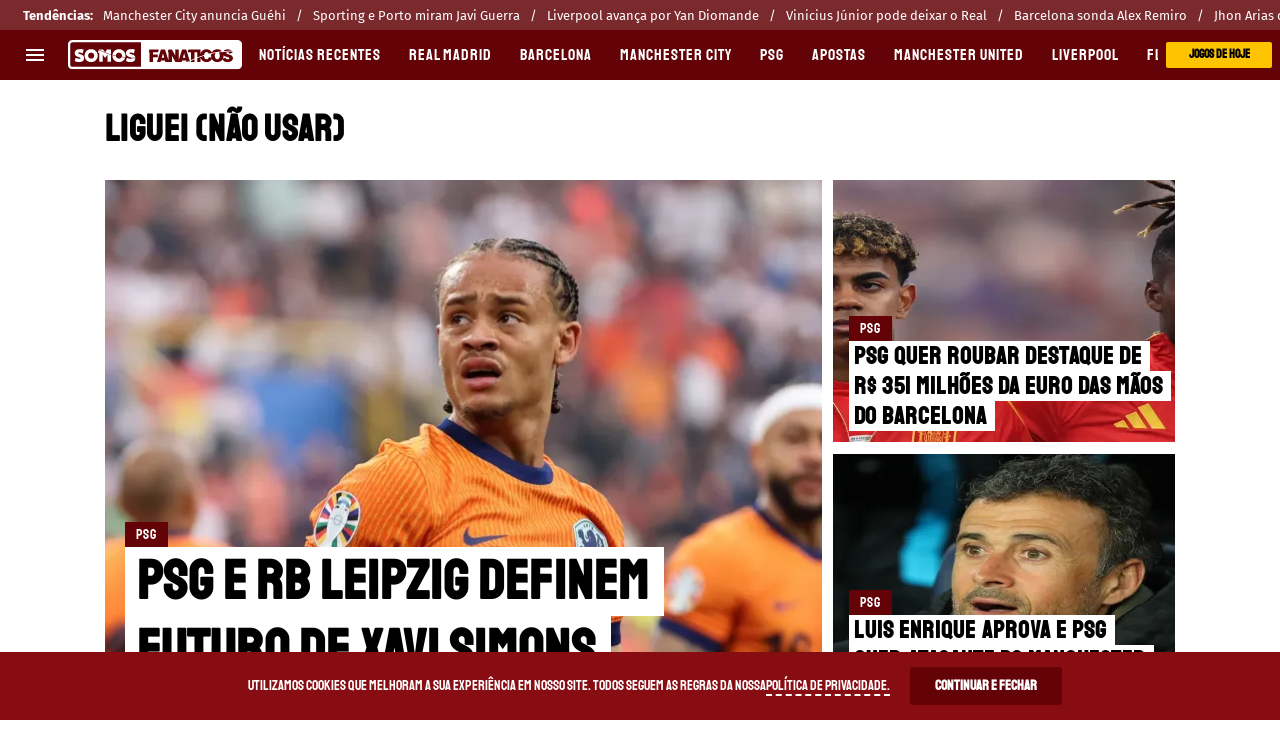

--- FILE ---
content_type: text/html; charset=utf-8
request_url: https://somosfanaticos.fans/br/ligue1
body_size: 56005
content:
<!DOCTYPE html><html lang="pt-BR"><head><meta charSet="utf-8"/><meta name="viewport" content="width=device-width"/><link rel="preconnect" href="https://statics.somosfanaticos.fans/br"/><link rel="preload" href="https://statics.somosfanaticos.fans/br/fonts/fira_sans_400.woff2" as="font" type="font/woff2" crossorigin="anonymous"/><link rel="preload" href="https://statics.somosfanaticos.fans/br/fonts/fira_sans_500.woff2" as="font" type="font/woff2" crossorigin="anonymous"/><link rel="preload" href="https://statics.somosfanaticos.fans/br/fonts/fira_sans_600.woff2" as="font" type="font/woff2" crossorigin="anonymous"/><link rel="preload" href="https://statics.somosfanaticos.fans/br/fonts/fira_sans_700.woff2" as="font" type="font/woff2" crossorigin="anonymous"/><link rel="preload" href="https://statics.somosfanaticos.fans/br/fonts/staatliches_400.woff2" as="font" type="font/woff2" crossorigin="anonymous"/><script type="text/javascript">
            window.futbolSites = window.futbolSites || { cmd: [] }
            window.googletag = window.googletag || { cmd: [] }
            window.marfeel = window.marfeel || { cmd: [] }
            window.didomiConfig={
              integrations:{vendors:{google:{enable:true,refresh:false}}}
            }
            window.Gravitec = window.Gravitec || [];
            
            Gravitec.push(["afterSubscription", function (token) {
              if(token) {
                Gravitec.push(["segmentation.addTag", "br-somosfanaticos"])
              }
            }]);
            
            var opta_settings = {
              subscription_id: '6540a023842af2c9d54a808a66d7e401',
              language: 'pt_BR',
              timezone: 'user'
            }
          </script><meta name="robots" content="index, follow"/><title>Ligue1 (NÃO USAR) | Notícias</title><meta name="description" content="Últimas noticias de Ligue1 (NÃO USAR). Conheça todas as novidades relacionadas a Ligue1 (NÃO USAR) sobre somosfanaticos.fans/br"/><meta name="facebook-domain-verification" content="0umf1vep6aawtp9xqi8limikahis5q"/><link rel="alternate" type="application/rss+xml" title="Fuente RSS para Fanáticos" href="https://somosfanaticos.fans/br/rss/feed/category/ligue1"/><link rel="canonical" href="https://somosfanaticos.fans/br/ligue1"/><meta property="nrbi:sections" content="Somos Fanáticos;/ligue1" class="jsx-2398503866"/><link rel="next" href="https://somosfanaticos.fans/br/ligue1?page=2"/><link rel="preload" href="https://ds-images.bolavip.com/news/image?src=https%3A%2F%2Fimages.somosfanaticos.fans%2Fwebp%2Fbr%2Ffull%2FSFBR_20240729_SFBR_324207_Xavi-Simons-PSG-RB-Leipzig-1.webp&amp;width=470&amp;height=352" as="image" media="(max-width: 768px)"/><link rel="preload" href="https://ds-images.bolavip.com/news/image?src=https%3A%2F%2Fimages.somosfanaticos.fans%2Fwebp%2Fbr%2Ffull%2FSFBR_20240729_SFBR_324207_Xavi-Simons-PSG-RB-Leipzig-1.webp&amp;width=714&amp;height=535" as="image" media="(min-width: 768.1px)"/><meta name="next-head-count" content="19"/><link rel="manifest" href="https://statics.somosfanaticos.fans/br/manifest.json"/><link rel="apple-touch-icon-precomposed" href="https://statics.somosfanaticos.fans/br/favicon/apple-touch-icon-180x180.png" sizes="180x180"/><link href="https://statics.somosfanaticos.fans/br/favicon/favicon.ico" rel="shortcut icon"/><link href="https://statics.somosfanaticos.fans/br/favicon/favicon-16x16.png" rel="icon" sizes="16x16" type="image/png"/><link href="https://statics.somosfanaticos.fans/br/favicon/favicon-32x32.png" rel="icon" sizes="32x32" type="image/png"/><link rel="preconnect" href="https://cms.somosfanaticos.com"/><script id="googleAnalytics" data-nscript="beforeInteractive">
            window.dataLayer = window.dataLayer || [];
            function gtag() {
                dataLayer.push(arguments);
            }
            gtag('js', new Date());
            gtag('config', 'G-BFPPXM7BJX'); gtag('config', '63317524')
        </script><script id="twitterPixelBc" data-nscript="beforeInteractive">!function(e,t,n,s,u,a){e.twq||(s=e.twq=function(){s.exe?s.exe.apply(s,arguments):s.queue.push(arguments); },s.version='1.1',s.queue=[],u=t.createElement(n),u.async=!0,u.src='https://static.ads-twitter.com/uwt.js', a=t.getElementsByTagName(n)[0],a.parentNode.insertBefore(u,a))}(window,document,'script'); twq('config','o403j');</script><script id="ArticleSchema" type="application/ld+json" data-nscript="beforeInteractive">{"@context":"http://schema.org","@type":"ItemList","itemListElement":[{"@type":"ListItem","position":1,"url":"https://somosfanaticos.fans/br/ligue1/psg-e-pr-leipzig-definem-futuro-de-xavi-simons-e-bayern-e-ignorado"},{"@type":"ListItem","position":2,"url":"https://somosfanaticos.fans/br/ligue1/psg-quer-roubar-destaque-de-r-351-milhoes-da-euro-das-maos-do-barcelona"},{"@type":"ListItem","position":3,"url":"https://somosfanaticos.fans/br/ligue1/luis-enrique-aprova-e-psg-quer-atacante-do-manchester-united-troca-vira-pauta"},{"@type":"ListItem","position":4,"url":"https://somosfanaticos.fans/br/ligue1/renato-sanches-puxa-fila-e-psg-monta-barca-de-saidas-com-oito-jogadores"},{"@type":"ListItem","position":5,"url":"https://somosfanaticos.fans/br/ligue1/saida-de-mbappe-do-psg-faz-ligue-1-perder-quase-r-2-bilhoes"},{"@type":"ListItem","position":6,"url":"https://somosfanaticos.fans/br/ligue1/para-substituir-mbappe-psg-topa-pagar-eur-100-milhoes-para-contratar-astro-para-luis-enrique"},{"@type":"ListItem","position":7,"url":"https://somosfanaticos.fans/br/ligue1/psg-entra-na-briga-por-astro-da-alemanha-e-do-bayern-de-munique"},{"@type":"ListItem","position":8,"url":"https://somosfanaticos.fans/br/ligue1/lyon-faz-um-pedido-para-vender-cherki-ao-psg-e-tecnico-toma-atitude"},{"@type":"ListItem","position":9,"url":"https://somosfanaticos.fans/br/ligue1/beraldo-e-questionado-sobre-titularidade-precoce-na-selecao-brasileira-e-no-psg"},{"@type":"ListItem","position":10,"url":"https://somosfanaticos.fans/br/ligue1/antonio-oliveira-afirma-que-moscardo-pode-ficar-no-corinthians-seria-um-reforco"}]}</script><script id="OrganizationSchema" type="application/ld+json" data-nscript="beforeInteractive">{"@context":"http://schema.org","@type":"Organization","name":"Somos Fanáticos","url":"https://somosfanaticos.fans/br","logo":{"@type":"ImageObject","url":"https://statics.somosfanaticos.fans/br/img/fanaticos_logo.svg","width":"600","height":"60"},"publishingPrinciples":"https://somosfanaticos.fans/br/politica-editorial","sameAs":["https://www.facebook.com/Fanaticoosporfutebol","https://www.instagram.com/fanaticosporfutebol","https://www.twitter.com/Fanaticosporfu","https://somosfanaticos.fans/br/rss/feed"]}</script><script id="WebsiteSchema" type="application/ld+json" data-nscript="beforeInteractive">{"@context":"http://schema.org","@type":"WebSite","name":"Somos Fanáticos","url":"https://somosfanaticos.fans/br"}</script><link rel="preload" href="https://statics.somosfanaticos.fans/br/_next/static/css/5cdee40723d5880a.css" as="style"/><link rel="stylesheet" href="https://statics.somosfanaticos.fans/br/_next/static/css/5cdee40723d5880a.css" data-n-g=""/><noscript data-n-css=""></noscript><script defer="" nomodule="" src="https://statics.somosfanaticos.fans/br/_next/static/chunks/polyfills-42372ed130431b0a.js"></script><script id="gtag-script" src="https://www.googletagmanager.com/gtag/js" defer="" data-nscript="beforeInteractive"></script><script defer="" src="https://statics.somosfanaticos.fans/br/_next/static/chunks/2311-7eb2fb7a553374e3.js"></script><script defer="" src="https://statics.somosfanaticos.fans/br/_next/static/chunks/5741-e137995daabc3946.js"></script><script defer="" src="https://statics.somosfanaticos.fans/br/_next/static/chunks/6768-2f8265dda01ecb05.js"></script><script defer="" src="https://statics.somosfanaticos.fans/br/_next/static/chunks/2649-98eb9a97b184ebed.js"></script><script defer="" src="https://statics.somosfanaticos.fans/br/_next/static/chunks/3408-c39cc46a86b2fc76.js"></script><script defer="" src="https://statics.somosfanaticos.fans/br/_next/static/chunks/1148-1ae5f50b5e65e6fb.js"></script><script defer="" src="https://statics.somosfanaticos.fans/br/_next/static/chunks/8921-3a9cf5f658ef7546.js"></script><script defer="" src="https://statics.somosfanaticos.fans/br/_next/static/chunks/9352-9e7faa790cae8fc7.js"></script><script defer="" src="https://statics.somosfanaticos.fans/br/_next/static/chunks/9004-1eb4257eb4cc5ab1.js"></script><script defer="" src="https://statics.somosfanaticos.fans/br/_next/static/chunks/5078-b66c2c51c6cd982e.js"></script><script defer="" src="https://statics.somosfanaticos.fans/br/_next/static/chunks/1988-e0875c16443f17b3.js"></script><script defer="" src="https://statics.somosfanaticos.fans/br/_next/static/chunks/7627-f2484fbc51b6fa3d.js"></script><script defer="" src="https://statics.somosfanaticos.fans/br/_next/static/chunks/3453-568493017b3892ff.js"></script><script defer="" src="https://statics.somosfanaticos.fans/br/_next/static/chunks/2505-2728f4036f535c7e.js"></script><script defer="" src="https://statics.somosfanaticos.fans/br/_next/static/chunks/1640.4381aae46ca51dfb.js"></script><script defer="" src="https://statics.somosfanaticos.fans/br/_next/static/chunks/4413.d32c34c259eca099.js"></script><script defer="" src="https://statics.somosfanaticos.fans/br/_next/static/chunks/893.6e4debd31763ae0d.js"></script><script src="https://statics.somosfanaticos.fans/br/_next/static/chunks/webpack-c5d108edf4a8f639.js" defer=""></script><script src="https://statics.somosfanaticos.fans/br/_next/static/chunks/framework-a4f2275fa76649a9.js" defer=""></script><script src="https://statics.somosfanaticos.fans/br/_next/static/chunks/main-d22463367bfab874.js" defer=""></script><script src="https://statics.somosfanaticos.fans/br/_next/static/chunks/pages/_app-fa4d6bd8d744c1b1.js" defer=""></script><script src="https://statics.somosfanaticos.fans/br/_next/static/chunks/4454-2ccd1ce5e79957f5.js" defer=""></script><script src="https://statics.somosfanaticos.fans/br/_next/static/chunks/pages/category/%5B...pathSegments%5D-4c1fd4365b72fe7c.js" defer=""></script><script src="https://statics.somosfanaticos.fans/br/_next/static/pFUW3EoCMWTVmvCJijwck/_buildManifest.js" defer=""></script><script src="https://statics.somosfanaticos.fans/br/_next/static/pFUW3EoCMWTVmvCJijwck/_ssgManifest.js" defer=""></script><style id="__jsx-a0bdae9c666dc8c8">:root{--stats-primary-color:#457851;--stats-font-widget:'Fira Sans', -apple-system, sans-serif;--stats-font-family-second:'Fira Sans', -apple-system, sans-serif;--stats-font-family-third:'Fira Sans', -apple-system, sans-serif;--stats-wrapper-width:100%;--stats-competitions-bg:#f5f5f5;--stats-competitions-select-bg:#630308;--stats-buttonForm-font-weight:400;--stats-buttonForm-font-size:15px;--stats-buttonForm-active-bg:#ffc400;--stats-buttonForm-active-color:#000;--stats-buttonForm-active-font-weight:bold;--stats-buttonTable-bg:#ffc400;--stats-buttonTable-color:#000000;--stats-buttonTable-fontWeight:500;--stats-buttonTable-fontSize:13px;--stats-buttonTable-font-family:'Fira Sans', -apple-system,
            sans-serif;--stats-tableTitle-bg:#630308;--stats-tableTitle-lineHeight:16px;--stats-tableTitle-fontSize-xs:14px;--stats-tableTitle-fontSize-xl:18px;--stats-tableTitle-fontWeight:500;--stats-tableTitle-color:#fff;--stats-tableTitle-reverse-bg:#fff;--stats-tableTitle-reverse-color:#000;--stats-tournamentRanking-legend-iconColorDefault:#d1d1d1;--stats-tournamentRanking-legend-iconColorRed:#d81f30;--stats-tournamentRanking-legend-iconColorGreen:#00af32;--stats-tournamentRanking-legend-iconColorGreenDark:#007421;--stats-tournamentRanking-legend-iconColorYellow:#ffc400;--stats-tournamentRanking-subTitles-bg:#dddddd;--stats-tournamentRanking-subTitles-fontWeight:400;--stats-tournamentRanking-subTitles-fontSize:14px;--stats-tournamentRanking-subTitles-color:#00000;--stats-tournamentRanking-listItem-border:1px solid #00000033;--stats-tournamentRankingItem-item-fontWeigt:400;--stats-tournamentRankingItem-item-fontSize:14px;--stats-tournamentRankingItem-item-fontSize:14px;--stats-tournamentRankingItem-position-color:#fff;--stats-tournamentRankingItem-points-fontWeigt:700;--stats-liveMatch-minutes-borderTop:4px solid #d81f30;--stats-liveMatch-minutes-fontSize-xs:13px;--stats-liveMatch-minutes-fontSize-xl:15px;--stats-liveMatch-minutes-fontWeightMinute:400;--stats-liveMatch-minutes-fontWeightText:700;--stats-liveMatch-minutes-bg:#000;--stats-liveMatch-minutes-color:#fff;--stats-liveMatch-minutes-lineHeight:15px;--stats-liveMatch-state-fontSize:12px;--stats-liveMatch-state-fontWeight:500;--stats-liveMatch-state-color:#000;--stats-liveMatch-state-background:#dddddd;--stats-liveMatch-score-fontSize-xs:23px;--stats-liveMatch-score-fontSize-xl:28px;--stats-liveMatch-score-fontWeight:400;--stats-liveMatch-score-bg:#ffc400;--stats-liveMatch-score-color:#000;--stats-liveMatch-final-score-bg:#bebebe;--stats-liveMatch-score-lineHeight-xs:41px;--stats-liveMatch-score-lineHeight-xl:51px;--stats-liveMatch-date-fontSize-xs:12px;--stats-liveMatch-date-fontSize-xl:15px;--stats-liveMatch-date-fontWeight:15px;--stats-liveMatch-date-bg:#fff;--stats-liveMatch-date-lineHeight-xs:14px;--stats-liveMatch-date-lineHeight-xl:19px;--stats-liveMatch-date-lineHeight-textBackground:#dddddd;--stats-liveMatchTeam-container-bg:#f5f5f5;--stats-liveMatchTeam-info-fontSize-xs:14px;--stats-liveMatchTeam-info-fontSize-xl:17px;--stats-liveMatchTeam-info-fontWeight:400;--stats-liveMatchTeam-info-fontFamily:'Fira Sans', -apple-system,
            sans-serif;--stats-liveMatchTeam-info-name-fontFamily:'Fira Sans', -apple-system,
            sans-serif;--stats-liveMatchTeam-icon-bg:#d3d3d3;--stats-tableDates-select-fontWeight:700;--stats-tableDates-select-borderColor:#b3b3b3;--stats-tableDates-date-bg:#dddddd;--stats-tableDates-date-lineHeight:16px;--stats-tableDates-date-fontSize:14px;--stats-tableDates-date-fontWeight:700;--stats-tableDates-item-borderColor:#00000033;--stats-tableDates-button-background:#ffc400;--stats-playerItem-position-fontSize:13px;--stats-playerItem-position-big-fontSize:18px;--stats-playerItem-span-fontSize:13px;--stats-playerItem-info-bg:#dddddd;--stats-playerItem-name-fontSize:14px;--stats-playerItem-name-big-fontSize:18px;--stats-playerItem-points-fontSize:14px;--stats-playerItem-points-big-fontSize:20px;--stats-playerPlantel-value-big-fontSize:18px;--stats-tablePlayer-borderBottom:1px solid #00000033;--stats-calendarMatchday-border:1px solid #000000;--stats-calendarMatchday-boxShadow:0px 4px 4px rgba(0, 0, 0, 0.25);--stats-calendarMatchday-date-fontWeight:400;--stats-calendarMatchday-date-fontSize:18px;--stats-calendarMatchday-date-lineHeight:21px;--stats-calendarMatchday-date-lineHeight:21px;--stats-calendarMatchday-buttonItem-border:1px solid #dddddd;--stats-calendarMatchday-buttonItem-active-bg:#000;--stats-calendarMatchday-buttonItem-active-color:#fff;--stats-calendarMatches-stages-fontSize:14px;--stats-sectionHeader-color:#000000;--stats-sectionHeader-title-fontSize:22px;--stats-sectionHeader-title-lineHeight:26px;--stats-sectionHeader-title-fontWeight:700;--stats-sectionHeader-title-fontFamily:'Staatliches', -apple-system,
            sans-serif;--stats-sectionHeader-link-fontFamily:'Staatliches', -apple-system,
            sans-serif;--stats-sectionHeader-text-fontSize:13px;--stats-sectionHeader-text-lineHeight:16px;--stats-sectionHeader-logo-size:56px;--stats-sectionHeader-bg:#ffffff;--stats-sectionHeader-nav:#dddddd;--stats-sectionHeader-nav-active-color:#bebebe;--stats-sectionHeader-nav-text-active-color:#000000;--stats-sectionHeader-nav-text-inactive-color:#000000;--stats-dropdownMenu-border-color:#000000;--stats-dropdownMenu-fontWeight:400;--stats-dropdownMenu-button-fontFamily:'Fira Sans', -apple-system,
            sans-serif;--stats-dropdownMenu-fontFamily:'Fira Sans', -apple-system,
            sans-serif;--stats-dropdownMenu-fontSize:15px;--stats-dropdownMenu-big-fontSize:18px;--stats-dropdownMenu-lineHeight:18px;--stats-matchItem-fontSize:18px;--stats-matchItem-fontWeight:bold;--stats-matchItem-fontFamily:'Fira Sans', -apple-system, sans-serif;--stats-tournamentSchedule-background:#f5f5f5;--stats-tournamentSchedule-dividerBg:rgba(0, 0, 0, 0.2);--stats-tournamentSchedule-shield:25;--stats-tournamentSchedule-league-bg:#dddddd;--stats-tournamentSchedule-league-fontWeight:bold;--stats-tournamentSchedule-league-fontSize:12px;--stats-tournamentSchedule-league-lineHeight:14px;--stats-tournamentSchedule-team-fontWeight:400;--stats-tournamentSchedule-team-fontSize:14px;--stats-tournamentSchedule-team-lineHeight:16px;--stats-tournamentSchedule-team-color:#000000;--stats-tournamentSchedule-team-border:1px solid rgba(0, 0, 0, 0.2);--stats-tournamentSchedule-history-background:#ffffff;--stats-tournamentSchedule-history-border:1px solid #c4c4c4;--stats-tournamentSchedule-history-fontSize:12px;--stats-tournamentSchedule-history-fontWeight:500;--stats-tournamentSchedule-history-lineHeight:15px;--stats-tournamentSchedule-score-bg:#bebebe;--stats-tournamentSchedule-score-live-bg:#ffc400;--stats-tournamentWC-bgColor:#fff;--stats-tournamentWC-color:#000;--stats-tournamentWC-weight:bold;--stats-tournamentWC-size:13px;--stats-tournamentWC-fontFamily:'Fira Sans', -apple-system,
            sans-serif;--stats-matchDetails-team-fontSize:18px;--stats-matchDetails-team-color:#000;--stats-matchDetails-team-fontWeight:400;--stats-matchDetails-team-fontFamily:'Fira Sans', -apple-system,
            sans-serif;--stats-matchDetails-score-live:#ffc400;--stats-matchDetails-score-live-color:#000;--stats-matchDetails-lineups-container-bgColor:#630308;--stats-matchDetails-lineups-title-color:#fff;--stats-matchDetails-lineups-title-family:'Fira Sans', -apple-system,
            sans-serif;--stats-matchDetails-icons-family:'Fira Sans', -apple-system,
            sans-serif;--stats-matchDetails-icons-weight:500;--stats-matchDetails-header-fontFamily:'Fira Sans', -apple-system,
            sans-serif;--stats-matchDetails-header-fontWeight:500;--stats-matchDetails-headerScore-fontWeight:400;--stats-matchDetails-header-fontSize:12px;--stats-positions-title-color:#000;--stats-positions-title-weight:700;--stats-positions-title-size:12px;--stats-positions-family:'Fira Sans', -apple-system, sans-serif;--stats-rankingPlayers-family:'Fira Sans', -apple-system, sans-serif;--stats-rankingPlayers-size:14px;--stats-rankingPlayers-weight:400;--stats-rankingPlayers-weight-bold:700;--stats-titleIcon-family:'Fira Sans', -apple-system, sans-serif;--stats-titleIcon-size:14px;--stats-titleIcon-weight:400;--stats-titleIcon-bg:#cccccc;--stats-boxStatistics-fontSize:18px;--stats-boxStatistics-fontWeight:700;--stats-boxStatistics-fontFamily:'Roboto', -apple-system, sans-serif;--stats-boxStatistics-value-fontWeight:400;--stats-boxStatistics-value-fontSize:18px}@media(min-width:769px){:root{--stats-wrapper-width:100%}}@media(min-width:1070px){:root{--stats-wrapper-width:1070px;--stats-sectionHeader-title-fontSize:45px;--stats-sectionHeader-title-lineHeight:53px;--stats-sectionHeader-text-fontSize:18px;--stats-sectionHeader-text-lineHeight:21px;--stats-sectionHeader-logo-size:90px;--stats-sectionHeader-title-padding-left:0px}}</style><style id="__jsx-4206206954">.header-highlight-links.jsx-4206206954{display:-webkit-box;display:-webkit-flex;display:-moz-box;display:-ms-flexbox;display:flex;width:100%;-webkit-box-sizing:border-box;-moz-box-sizing:border-box;box-sizing:border-box;height:35px;-webkit-flex-flow:row;-ms-flex-flow:row;flex-flow:row;-webkit-box-align:center;-webkit-align-items:center;-moz-box-align:center;-ms-flex-align:center;align-items:center;padding:0 10px;background-color:#7A292D;color:#FFF;font:400 15px/20px 'Fira Sans', -apple-system, sans-serif;border:none;border-width:0}.header-highlight-links__label.jsx-4206206954{-webkit-box-flex:0;-webkit-flex:0 0 auto;-moz-box-flex:0;-ms-flex:0 0 auto;flex:0 0 auto;font-weight:bold;margin-right:10px;white-space:nowrap}.header-highlight-links__nav.jsx-4206206954{overflow-x:scroll}.header-highlight-links__nav__list.jsx-4206206954{display:-webkit-box;display:-webkit-flex;display:-moz-box;display:-ms-flexbox;display:flex;-webkit-flex-flow:row;-ms-flex-flow:row;flex-flow:row;list-style:none;padding:0;margin:0}.header-highlight-links__nav__list__item.jsx-4206206954 .link-factory-custom-style{display:-webkit-box;display:-webkit-flex;display:-moz-box;display:-ms-flexbox;display:flex;-webkit-box-align:center;-webkit-align-items:center;-moz-box-align:center;-ms-flex-align:center;align-items:center;text-decoration:none;color:inherit;height:35px;white-space:nowrap}.header-highlight-links__nav__list__item.jsx-4206206954:not(:last-child) .link-factory-custom-style::after{content:"/";margin:0 10px}@media(min-width: 769px){.header-highlight-links.jsx-4206206954{height:30px;padding:0 0 0 23px;border-width:0;font:400 13px/17px 'Fira Sans', -apple-system, sans-serif}.header-highlight-links__nav.jsx-4206206954{overflow:hidden}}</style><style id="__jsx-152509929">.nav__menu__item.jsx-152509929{display:-webkit-inline-box;display:-webkit-inline-flex;display:-moz-inline-box;display:-ms-inline-flexbox;display:inline-flex;text-align:left;z-index:5;-webkit-flex-shrink:0;-ms-flex-negative:0;flex-shrink:0;padding:0;position:relative}.nav__menu__item.jsx-152509929 .nav__menu__item__link{display:-webkit-box;display:-webkit-flex;display:-moz-box;display:-ms-flexbox;display:flex;-webkit-box-align:center;-webkit-align-items:center;-moz-box-align:center;-ms-flex-align:center;align-items:center;text-transform:uppercase;text-decoration:none;cursor:pointer;letter-spacing:1px;background-color:transparent;font:400 16px/18px 'Staatliches', -apple-system, sans-serif;padding:0 14px;color:#FFF;-webkit-transition:.3s ease;-moz-transition:.3s ease;-o-transition:.3s ease;transition:.3s ease}.nav__menu__item.jsx-152509929 .nav__menu__item__link:hover{color:none;background:none}.nav__menu__item__submenu.jsx-152509929{position:absolute;top:100%;left:0;z-index:1;-webkit-transition:.2s ease;-moz-transition:.2s ease;-o-transition:.2s ease;transition:.2s ease;-webkit-transform:scale(0);-moz-transform:scale(0);-ms-transform:scale(0);-o-transform:scale(0);transform:scale(0);-webkit-transform-origin:top left;-moz-transform-origin:top left;-ms-transform-origin:top left;-o-transform-origin:top left;transform-origin:top left;padding:5px 0 0 0;background:undefined}.nav__menu__item__submenu__item.jsx-152509929{list-style:none;padding:10px}.nav__menu__item__submenu-icon.jsx-152509929{display:-webkit-box;display:-webkit-flex;display:-moz-box;display:-ms-flexbox;display:flex;-webkit-transition:.3s ease;-moz-transition:.3s ease;-o-transition:.3s ease;transition:.3s ease}.nav__menu__item__submenu__wrapper.jsx-152509929{background:#fff;-webkit-box-shadow:rgb(0 0 0/25%)0px 1px 1px 1px;-moz-box-shadow:rgb(0 0 0/25%)0px 1px 1px 1px;box-shadow:rgb(0 0 0/25%)0px 1px 1px 1px;min-width:180px;min-height:180px;display:block;margin-top:30px}.nav__menu__item.jsx-152509929:hover .nav__menu__item__submenu.jsx-152509929{-webkit-transform:scale(1);-moz-transform:scale(1);-ms-transform:scale(1);-o-transform:scale(1);transform:scale(1)}.nav__menu__item.jsx-152509929:hover .nav__menu__item__submenu-icon.jsx-152509929{-webkit-transform:rotate(180deg);-moz-transform:rotate(180deg);-ms-transform:rotate(180deg);-o-transform:rotate(180deg);transform:rotate(180deg)}.nav__menu__item__link__icon.jsx-152509929{margin-right:5px}</style><style id="__jsx-3479424632">.nav.jsx-3479424632{display:none;margin:0 auto 0 0;letter-spacing:1px;-webkit-box-orient:horizontal;-webkit-box-direction:normal;-webkit-flex-flow:row;-moz-box-orient:horizontal;-moz-box-direction:normal;-ms-flex-flow:row;flex-flow:row;-webkit-box-align:center;-webkit-align-items:center;-moz-box-align:center;-ms-flex-align:center;align-items:center;-webkit-box-pack:justify;-webkit-justify-content:space-between;-moz-box-pack:justify;-ms-flex-pack:justify;justify-content:space-between;overflow:hidden}.nav__menu.jsx-3479424632{margin:0;padding:0;list-style:none;white-space:nowrap;display:-webkit-box;display:-webkit-flex;display:-moz-box;display:-ms-flexbox;display:flex;-webkit-box-align:center;-webkit-align-items:center;-moz-box-align:center;-ms-flex-align:center;align-items:center}@media(min-width: 769px){.nav.jsx-3479424632{display:-webkit-box;display:-webkit-flex;display:-moz-box;display:-ms-flexbox;display:flex}}</style><style id="__jsx-3174964789">.nav__menu__item.jsx-3174964789{display:block;text-align:left;z-index:5;-webkit-flex-shrink:0;-ms-flex-negative:0;flex-shrink:0;padding:0;width:100%}.nav__menu__item.jsx-3174964789 .nav__menu__item__link{display:-webkit-box;display:-webkit-flex;display:-moz-box;display:-ms-flexbox;display:flex;text-transform:uppercase;text-decoration:none;-webkit-transition:all.3s;-moz-transition:all.3s;-o-transition:all.3s;transition:all.3s;cursor:pointer;letter-spacing:-.5px;background-color:transparent;font-family:'Staatliches', -apple-system, sans-serif;padding:15px .7rem;font-weight:bold;font-size:16px;color:#FFF;-webkit-box-align:center;-webkit-align-items:center;-moz-box-align:center;-ms-flex-align:center;align-items:center;letter-spacing:1px}.nav__menu__item.jsx-3174964789 .nav__menu__item__link__icon{margin-right:3px}.nav__menu__item.jsx-3174964789 input:checked+.nav__menu__item__submenu{max-height:100vh}.nav__menu__item__submenu.jsx-3174964789{padding-left:10px;max-height:0;-webkit-transition:max-height.2s ease-in;-moz-transition:max-height.2s ease-in;-o-transition:max-height.2s ease-in;transition:max-height.2s ease-in;overflow:hidden;background:#FFFFFF26}.nav__menu__item__submenu__item.jsx-3174964789{list-style:none}.nav__menu__item__submenu-icon.jsx-3174964789{text-align:right;width:10%}.nav__menu__item__submenu-title.jsx-3174964789{width:90%}</style><style id="__jsx-1766687100">.footer__footer-top__social-links__item.jsx-1766687100{display:-webkit-box;display:-webkit-flex;display:-moz-box;display:-ms-flexbox;display:flex}.footer__footer-top__social-links__item.jsx-1766687100:first-child.text{display:none}.footer__footer-top__social-links__item.jsx-1766687100:not(:last-child){margin-right:20px}.footer__footer-top__social-links__item__text.jsx-1766687100{display:none}.footer__footer-top__social-links__item__link.jsx-1766687100{height:24px;width:24px;padding:10px;-webkit-box-pack:center;-webkit-justify-content:center;-moz-box-pack:center;-ms-flex-pack:center;justify-content:center;-webkit-box-align:center;-webkit-align-items:center;-moz-box-align:center;-ms-flex-align:center;align-items:center;display:-webkit-inline-box;display:-webkit-inline-flex;display:-moz-inline-box;display:-ms-inline-flexbox;display:inline-flex;text-decoration:none;color:#FFF;fill:#FFF}.footer__footer-top__social-links__item__link[aria-label="tiktok"].jsx-1766687100>svg{width:24px;height:24px}@media(min-width: 769px){.footer__footer-top__social-links__item.jsx-1766687100:first-child.text{display:-webkit-box;display:-webkit-flex;display:-moz-box;display:-ms-flexbox;display:flex}.footer__footer-top__social-links__item__text.jsx-1766687100{font:400 16px/20px 'Staatliches', -apple-system, sans-serif;letter-spacing:1px;color:#FFF;text-transform:uppercase;-webkit-box-pack:center;-webkit-justify-content:center;-moz-box-pack:center;-ms-flex-pack:center;justify-content:center;-webkit-box-align:center;-webkit-align-items:center;-moz-box-align:center;-ms-flex-align:center;align-items:center;display:-webkit-inline-box;display:-webkit-inline-flex;display:-moz-inline-box;display:-ms-inline-flexbox;display:inline-flex;margin-top:3px}}</style><style id="__jsx-3363390584">.footer__footer-links__links-container.jsx-3363390584{list-style:none;margin:0 0 20px 0;padding:0;display:flex;-webkit-flex-flow:column;-ms-flex-flow:column;flex-flow:column}.footer__footer-links__links-container__item.jsx-3363390584{display:inline-block;margin-top:5px;margin-bottom:initial}.footer__footer-links__links-container.jsx-3363390584:first-child .footer__footer-links__links-container__item.jsx-3363390584:first-child{margin-bottom:initial}.footer__footer-links__links-container.jsx-3363390584 .footer__footer-links__links-container__item__link{font:400 16px/20px 'Staatliches', -apple-system, sans-serif;letter-spacing:1px;color:#FFF;text-decoration:none}.footer__footer-links__links-container__item__text.jsx-3363390584{display:none}.divider.jsx-3363390584{font:Regular 13px/16px 'Staatliches', -apple-system, sans-serif;letter-spacing:1px;color:#FFF;margin:0 7px;opacity:.7;display:none}li.jsx-3363390584:last-child .divider.jsx-3363390584{display:none}@media(min-width: 769px){.footer__footer-links__links-container.jsx-3363390584{display:flex;-webkit-flex-flow:column;-ms-flex-flow:column;flex-flow:column}.footer__footer-links__links-container.jsx-3363390584:first-child{margin-right:80px}.footer__footer-links__links-container__item.jsx-3363390584{margin-top:0px;margin-bottom:0.5em}.footer__footer-links__links-container.jsx-3363390584:first-child .footer__footer-links__links-container__item.jsx-3363390584:first-child{margin-bottom:0.5em}.footer__footer-links__links-container__item__text.jsx-3363390584{display:none}.footer__footer-links__links-container.jsx-3363390584 .footer__footer-links__links-container__item__link{opacity:1 !important}.divider.jsx-3363390584{display:none}}</style><style id="__jsx-3088391642">.footer__footer-bottom__links-container__item.jsx-3088391642{display:inline-block;margin-top:5px}.footer__footer-bottom__links-container__item.jsx-3088391642:not(:last-child){margin-right:15px}.footer__footer-bottom__links-container__item.jsx-3088391642 .footer__footer-bottom__links-container__item__link{font:400 16px/20px 'Staatliches', -apple-system, sans-serif;letter-spacing:1px;color:#FFF;text-decoration:none}.divider.jsx-3088391642,.footer__footer-bottom__links-container__item.jsx-3088391642 .divider{margin:0 8px 0 0}li.jsx-3088391642:first-child .divider.jsx-3088391642{display:none}@media(min-width: 769px){.footer__footer-bottom__links-container__item.jsx-3088391642{margin-top:0px}.divider.jsx-3088391642{display:none}}</style><style id="__jsx-2544675498">.wrapper.jsx-2544675498{width:100%;margin:0 auto;position:relative}@media(min-width: 769px){.wrapper.jsx-2544675498{width:100%}}@media(min-width: 1070px){.wrapper.jsx-2544675498{margin:0 auto;width:1070px}}</style><style id="__jsx-3511892305">.compliance-footer{border-width:2px 0 0;border-style:solid;border-color:#ffc400;-webkit-border-image:none;-moz-border-image:none;-o-border-image:none;border-image:none;background-color:#630308;color:#FFFFFF;min-height:95px;padding:14px 0 24px;display:-webkit-box;display:-webkit-flex;display:-moz-box;display:-ms-flexbox;display:flex;-webkit-box-orient:vertical;-webkit-box-direction:normal;-webkit-flex-flow:column;-moz-box-orient:vertical;-moz-box-direction:normal;-ms-flex-flow:column;flex-flow:column;-webkit-box-pack:center;-webkit-justify-content:center;-moz-box-pack:center;-ms-flex-pack:center;justify-content:center;-webkit-box-align:center;-webkit-align-items:center;-moz-box-align:center;-ms-flex-align:center;align-items:center}.compliance-footer__top-footer{display:-webkit-box;display:-webkit-flex;display:-moz-box;display:-ms-flexbox;display:flex;-webkit-box-orient:horizontal;-webkit-box-direction:normal;-webkit-flex-flow:row wrap;-moz-box-orient:horizontal;-moz-box-direction:normal;-ms-flex-flow:row wrap;flex-flow:row wrap;-webkit-box-pack:center;-webkit-justify-content:center;-moz-box-pack:center;-ms-flex-pack:center;justify-content:center;-webkit-box-align:center;-webkit-align-items:center;-moz-box-align:center;-ms-flex-align:center;align-items:center;gap:15px}.compliance-footer a.compliance-footer__icon{display:-webkit-inline-box;display:-webkit-inline-flex;display:-moz-inline-box;display:-ms-inline-flexbox;display:inline-flex}.compliance-footer a.compliance-footer__icon img{width:100%;height:100%}.compliance-footer .compliance-footer__icon.left{width:0px;height:0px;margin:0}.compliance-footer .compliance-footer__icon.center{width:0px;height:0px;margin:0}.compliance-footer .compliance-footer__icon.right{width:110px;height:25px;margin:0}.compliance-footer .compliance-footer__icon.right-second{width:50px;height:50px;margin:0}.compliance-footer .compliance-footer__icon.right-third{width:50px;height:50px;margin:0}.compliance-footer__top-text{font-family:'Open Sans', -apple-system, sans-serif;font-size:12px;line-height:14px;font-weight:700;text-align:center;margin:0;max-width:335px;vertical-align:top}.complicance-footer__text__divider{display:block;height:0}.compliance-footer__text{max-width:1070px;width:100%;padding:11px 11px 0;-webkit-box-sizing:border-box;-moz-box-sizing:border-box;box-sizing:border-box}.compliance-footer__separator{height:1px;background:#FFFFFF4D;margin:0 auto}.compliance-footer__text p{max-width:1017px;color:#FFFFFF;margin:0 auto;font-family:'Open Sans', -apple-system, sans-serif;font-size:14px;line-height:20px;margin-top:21px;font-weight:400;text-align:center}.compliance-footer__text p span{text-align:center}.compliance-footer__third-text{max-width:1070px;width:100%;padding:11px 11px 0;-webkit-box-sizing:border-box;-moz-box-sizing:border-box;box-sizing:border-box}.compliance-footer__third-text p{color:#FFFFFF;margin:0 auto;font:14px/20px 'Open Sans', -apple-system, sans-serif;margin-top:20px;font-weight:400;text-align:center}@media(min-width:768px){.compliance-footer{padding:20px 0}.compliance-footer__top-footer{gap:0 20px;-webkit-box-align:center;-webkit-align-items:center;-moz-box-align:center;-ms-flex-align:center;align-items:center}.compliance-footer__top-text{font-size:14px;line-height:16px;max-width:none}.compliance-footer .compliance-footer__icon.left{width:0px;height:0px;margin:0}.compliance-footer .compliance-footer__icon.center{width:0px;height:0px;margin:0}.compliance-footer .compliance-footer__icon.right{width:110px;height:25px;margin:0}.compliance-footer .compliance-footer__icon.right-second{width:55px;height:55px;margin:0}.complicance-footer__text__divider{display:inline;height:auto}.complicance-footer__text__divider:before{content:"|"}.compliance-footer__text,.compliance-footer__third-text{padding:11px 0 0}.compliance-footer__text p{font-size:14px;line-height:20px}.compliance-footer__third-text p{font-size:14px;line-height:20px}}</style><style id="__jsx-2454389681">.wrapper.part-of-bc-footer{width:100%;background-color:#630308;padding:0 11px;-webkit-box-sizing:border-box;-moz-box-sizing:border-box;box-sizing:border-box}.part-of-bc-footer__wrapper.jsx-2454389681{margin:0 auto;max-width:1070px;width:100%;border-top:1px solid rgba(255, 255, 255, 0.3);display:-webkit-box;display:-webkit-flex;display:-moz-box;display:-ms-flexbox;display:flex;-webkit-box-align:center;-webkit-align-items:center;-moz-box-align:center;-ms-flex-align:center;align-items:center;-webkit-box-pack:center;-webkit-justify-content:center;-moz-box-pack:center;-ms-flex-pack:center;justify-content:center;margin:0 auto;padding:42px 0}.part-of-bc-footer .part-of-bc-footer__logo{display:-webkit-inline-box;display:-webkit-inline-flex;display:-moz-inline-box;display:-ms-inline-flexbox;display:inline-flex}.part-of-bc-footer .part-of-bc-footer__logo img{height:auto;max-width:200px}@media(min-width:768px){.wrapper.part-of-bc-footer{padding:0}.part-of-bc-footer__wrapper.jsx-2454389681{padding:30px 0}}</style><style id="__jsx-491557730">.footer__footer-texts-contact__title__link.jsx-491557730{text-decoration:none;color:#fff}.footer.jsx-491557730{background:#880d13;width:100%;display:-webkit-box;display:-webkit-flex;display:-moz-box;display:-ms-flexbox;display:flex;-webkit-box-orient:vertical;-webkit-box-direction:normal;-webkit-flex-direction:column;-moz-box-orient:vertical;-moz-box-direction:normal;-ms-flex-direction:column;flex-direction:column}.footer-wrapper.jsx-491557730{padding:0 10px}.footer__footer-top.jsx-491557730{display:-webkit-box;display:-webkit-flex;display:-moz-box;display:-ms-flexbox;display:flex;-webkit-flex-wrap:wrap;-ms-flex-wrap:wrap;flex-wrap:wrap;-webkit-box-pack:justify;-webkit-justify-content:space-between;-moz-box-pack:justify;-ms-flex-pack:justify;justify-content:space-between;padding-top:28px;-webkit-box-align:center;-webkit-align-items:center;-moz-box-align:center;-ms-flex-align:center;align-items:center}.footer__footer-top__logo-container.jsx-491557730{display:none;-webkit-box-ordinal-group:1;-webkit-order:1;-moz-box-ordinal-group:1;-ms-flex-order:1;order:1;margin-left:initial}.footer__footer-top__logo-container__img.jsx-491557730{height:24px;width:auto}.footer__footer-top__social-links__container.jsx-491557730{display:-webkit-box;display:-webkit-flex;display:-moz-box;display:-ms-flexbox;display:flex;list-style:none;margin:0;-webkit-box-align:center;-webkit-align-items:center;-moz-box-align:center;-ms-flex-align:center;align-items:center;padding:0;-webkit-flex-wrap:wrap;-ms-flex-wrap:wrap;flex-wrap:wrap}.footer__footer-top__social-links.jsx-491557730{-webkit-box-ordinal-group:2;-webkit-order:2;-moz-box-ordinal-group:2;-ms-flex-order:2;order:2;margin-top:initial}.footer__footer-top__partner.jsx-491557730{width:100%;margin-top:20px;text-align:center;-webkit-box-ordinal-group:3;-webkit-order:2;-moz-box-ordinal-group:3;-ms-flex-order:2;order:2}.footer__footer-top__social-links--xs.jsx-491557730{display:-webkit-box;display:-webkit-flex;display:-moz-box;display:-ms-flexbox;display:flex}.footer__footer-top__social-links--md.jsx-491557730{display:none}.footer__footer-top__partner__img.jsx-491557730{max-width:300px;width:300px;height:auto}.footer__footer-links.jsx-491557730{margin-top:25px;padding-bottom:13.5px;-webkit-box-ordinal-group:3;-webkit-order:3;-moz-box-ordinal-group:3;-ms-flex-order:3;order:3;display:flex;-webkit-box-pack:space-between;-webkit-justify-content:space-between;-moz-box-pack:space-between;-ms-flex-pack:space-between;justify-content:space-between;width:100%}.footer__footer-bottom.jsx-491557730{border-top:1px solid rgba(255,255,255,.3);min-height:207px}.footer__footer-bottom__links-container.jsx-491557730{list-style:none;margin:0;padding:0;margin:26px 0}.footer__footer-bottom__fsite-content.jsx-491557730{width:100%;max-width:375px;-webkit-box-pack:;-webkit-justify-content:;-moz-box-pack:;-ms-flex-pack:;justify-content:;display:-webkit-box;display:-webkit-flex;display:-moz-box;display:-ms-flexbox;display:flex;-webkit-box-align:center;-webkit-align-items:center;-moz-box-align:center;-ms-flex-align:center;align-items:center;margin:0 auto}.footer.jsx-491557730 .footer__footer-bottom__fsite-content__img{width:100%;height:auto;max-width:145px;margin-right:15px}.footer__footer-bottom__fsite-content__text.jsx-491557730{text-align:left;font:400 10px/20px 'Staatliches', -apple-system, sans-serif;letter-spacing:1px;color:#FFF}.footer__footer-links__app-links-container.jsx-491557730{display:-webkit-box;display:-webkit-flex;display:-moz-box;display:-ms-flexbox;display:flex;-webkit-box-ordinal-group:5;-webkit-order:4;-moz-box-ordinal-group:5;-ms-flex-order:4;order:4;-webkit-box-pack:center;-webkit-justify-content:center;-moz-box-pack:center;-ms-flex-pack:center;justify-content:center;width:100%;margin:10px 0}.footer__footer-links__app-links-container__btn.jsx-491557730{margin:0 15px}.footer__footer-texts.jsx-491557730{-webkit-box-ordinal-group:6;-webkit-order:5;-moz-box-ordinal-group:6;-ms-flex-order:5;order:5;-webkit-align-self:center;-ms-flex-item-align:center;align-self:center;padding:0}.footer__footer-bottom__fsite-content-ps2.jsx-491557730{-webkit-box-ordinal-group:7;-webkit-order:6;-moz-box-ordinal-group:7;-ms-flex-order:6;order:6}.footer__footer-texts-contact.jsx-491557730{-webkit-box-ordinal-group:8;-webkit-order:7;-moz-box-ordinal-group:8;-ms-flex-order:7;order:7;padding-bottom:0}.footer__footer-texts-contact__p.jsx-491557730{margin:0 0 5px;color:#fff;font-size:16px;font-family:'Staatliches', -apple-system, sans-serif;letter-spacing:1px;font-weight:inherit;line-height:initial}.footer__footer-texts-contact__title.jsx-491557730{color:#630308}.footer__footer-bottom__fsite-contentainer.jsx-491557730{display:-webkit-box;display:-webkit-flex;display:-moz-box;display:-ms-flexbox;display:flex;width:100%;max-width:375px;-webkit-box-align:center;-webkit-align-items:center;-moz-box-align:center;-ms-flex-align:center;align-items:center}.footer__footer-text__p.jsx-491557730{margin:0 0 5px;color:#fff;font-size:16px;font-family:'Staatliches', -apple-system, sans-serif;letter-spacing:1px;font-weight:inherit;line-height:initial}@media(max-width:767px){.footer.jsx-491557730 .footer__footer-bottom__fsite-content__img{max-width:145px;margin-right:15px}.footer__footer-bottom__fsite-content.jsx-491557730{width:100%}.footer__footer-top__logo-container.jsx-491557730 .footer__footer-top__logo{width:initial;height:initial}.footer__footer-bottom__fsite-content-ps2.jsx-491557730{-webkit-box-orient:vertical;-webkit-box-direction:normal;-webkit-flex-direction:column;-moz-box-orient:vertical;-moz-box-direction:normal;-ms-flex-direction:column;flex-direction:column}.footer__footer-text__p.jsx-491557730{font-size:16px}}@media(min-width: 769px){.footer__footer-top__partner.jsx-491557730{width:auto;margin-top:0}.footer__footer-top__social-links--xs.jsx-491557730{display:none}.footer__footer-top__social-links--md.jsx-491557730{display:-webkit-box;display:-webkit-flex;display:-moz-box;display:-ms-flexbox;display:flex}.footer__footer-top__partner__img.jsx-491557730{max-width:none;width:600px}.footer__footer-top__logo-container.jsx-491557730{-webkit-box-ordinal-group:1;-webkit-order:1;-moz-box-ordinal-group:1;-ms-flex-order:1;order:1;margin-right:60px;margin-left:initial;-webkit-align-self:auto;-ms-flex-item-align:auto;align-self:auto}.footer__footer-top__social-links.jsx-491557730{margin-top:initial;-webkit-box-ordinal-group:3;-webkit-order:3;-moz-box-ordinal-group:3;-ms-flex-order:3;order:3;margin-left:auto}.footer-wrapper.jsx-491557730{padding:0px}.footer__footer-top.jsx-491557730{padding-left:20px;padding-right:20px}.footer__footer-links.jsx-491557730{margin-top:0;padding-bottom:13.5px;-webkit-box-ordinal-group:2;-webkit-order:2;-moz-box-ordinal-group:2;-ms-flex-order:2;order:2;display:flex;width:auto}.footer__footer-bottom.jsx-491557730{height:100px;-webkit-box-pack:justify;-webkit-justify-content:space-between;-moz-box-pack:justify;-ms-flex-pack:justify;justify-content:space-between;-webkit-box-align:center;-webkit-align-items:center;-moz-box-align:center;-ms-flex-align:center;align-items:center;display:-webkit-box;display:-webkit-flex;display:-moz-box;display:-ms-flexbox;display:flex;-webkit-box-orient:horizontal;-webkit-box-direction:normal;-webkit-flex-flow:row nowrap;-moz-box-orient:horizontal;-moz-box-direction:normal;-ms-flex-flow:row nowrap;flex-flow:row nowrap;padding-left:20px;padding-right:20px}.footer__footer-bottom__links-container.jsx-491557730{margin-top:0px;margin-bottom:0px;display:flex;-webkit-flex-wrap:wrap;-ms-flex-wrap:wrap;flex-wrap:wrap;row-gap:10px}.footer__footer-bottom__fsite-content.jsx-491557730{margin:0}.footer__footer-links__app-links-container.jsx-491557730{display:none}}</style><style id="__jsx-3189250214">.nav.jsx-3189250214{dislpay:flex;font-family:'Staatliches', -apple-system, sans-serif;letter-spacing:0;-webkit-box-orient:horizontal;-webkit-box-direction:normal;-webkit-flex-flow:row wrap;-moz-box-orient:horizontal;-moz-box-direction:normal;-ms-flex-flow:row wrap;flex-flow:row wrap;width:100%;margin-left:0}.nav__menu.jsx-3189250214{margin:0;padding:0;list-style:none}</style><style id="__jsx-1062679061">.menu-full.jsx-1062679061{max-height:0;background:#880d13;font-family:'Staatliches', -apple-system, sans-serif;overflow-y:scroll;position:fixed;width:100%;z-index:100000;top:110px;opacity:0;-webkit-transition:opacity.2s linear;-moz-transition:opacity.2s linear;-o-transition:opacity.2s linear;transition:opacity.2s linear}#header-one:checked+.menu-full{max-height:100vh;height:-webkit-calc(100% - 110px);height:-moz-calc(100% - 110px);height:calc(100% - 110px);opacity:1}.menu-full__columns.jsx-1062679061{padding:0px}.menu-full__columns--mobile.jsx-1062679061{background:#880d13}.menu-full__columns--desktop.jsx-1062679061{display:none;background:#880d13}.menu-full.jsx-1062679061 .menu-full__columns--mobile .nav .footer{padding-bottom:0}@media(min-width: 769px){.menu-full.jsx-1062679061{top:80px;overflow:hidden;-webkit-transition:max-height.5s linear;-moz-transition:max-height.5s linear;-o-transition:max-height.5s linear;transition:max-height.5s linear;opacity:1}#header-one:checked+.menu-full{height:auto;max-height:100vh}.menu-full__columns.jsx-1062679061{padding:30px 58px}.menu-full__columns--mobile.jsx-1062679061{display:none}.menu-full__columns--desktop.jsx-1062679061{display:-webkit-box;display:-webkit-flex;display:-moz-box;display:-ms-flexbox;display:flex}}</style><style id="__jsx-3958218688">.nav__menu__item__link.jsx-3958218688{text-transform:uppercase;font:400 16px/18px 'Staatliches', -apple-system, sans-serif;color:#FFF}.header__logo-link__header-title.jsx-3958218688{display:none}.nav__menu__item__link__mobile.jsx-3958218688{padding:0 .5rem;display:block}.top-sticky-wrapper.jsx-3958218688{width:100%;position:-webkit-sticky;position:sticky;top:0;left:0;display:-webkit-box;display:-webkit-flex;display:-moz-box;display:-ms-flexbox;display:flex;-webkit-box-pack:center;-webkit-justify-content:center;-moz-box-pack:center;-ms-flex-pack:center;justify-content:center;background:#630308;z-index:1000001;height:60px}.header.jsx-3958218688{background:#630308;undefineddisplay:-webkit-box;display:-webkit-flex;display:-moz-box;display:-ms-flexbox;display:flex;-webkit-box-align:center;-webkit-align-items:center;-moz-box-align:center;-ms-flex-align:center;align-items:center;background-repeat:no-repeat;-webkit-background-size:cover;-moz-background-size:cover;-o-background-size:cover;background-size:cover;color:#FFF;height:50px;position:-webkit-sticky;position:sticky;top:0;z-index:10000000;border-bottom:0px solid transparent}.header.header-top-sticky.jsx-3958218688{top:60px}.header.jsx-3958218688 .header__logo-link{display:-webkit-box;display:-webkit-flex;display:-moz-box;display:-ms-flexbox;display:flex;margin-right:calc(100% - 330px);height:auto}.header.jsx-3958218688 .header__logo-link__primary-logo{width:180px!important;height:30px!important}.header.jsx-3958218688 .header__logo-link--secondary{opacity:1;margin-left:auto;height:30px}.header.jsx-3958218688 .header__logo-link.header__logo-margin{margin-left:20px;margin-right:calc(100% - 210px)}.btn.jsx-3958218688{background-color:transparent;border:none;color:#FFF;cursor:pointer;outline:none}.btn-menu.jsx-3958218688{padding:0;min-width:24px;height:24px;margin:0 8px}.btn-menu--mobile.jsx-3958218688{display:block}.header.jsx-3958218688 .btn-results{height:12px;background:#ffc400;-webkit-border-radius:2px;-moz-border-radius:2px;border-radius:2px;margin:0 .5rem;padding:7px 8px;display:none;-webkit-box-align:center;-webkit-align-items:center;-moz-box-align:center;-ms-flex-align:center;align-items:center;text-decoration:none;-webkit-box-pack:center;-webkit-justify-content:center;-moz-box-pack:center;-ms-flex-pack:center;justify-content:center}.header.jsx-3958218688 .btn-results span{min-width:90px;width:auto;white-space:nowrap;text-transform:uppercase;text-align:center;color:#000;letter-spacing:0px;font:700 12px/16px 'Staatliches', -apple-system, sans-serif}.btn-flag.jsx-3958218688{margin:0;display:-webkit-box;display:-webkit-flex;display:-moz-box;display:-ms-flexbox;display:flex;-webkit-box-align:center;-webkit-align-items:center;-moz-box-align:center;-ms-flex-align:center;align-items:center;-webkit-box-ordinal-group:6;-webkit-order:5;-moz-box-ordinal-group:6;-ms-flex-order:5;order:5;padding-right:0}.btn-flag.jsx-3958218688~.vf-notification-wrapper{-webkit-box-ordinal-group:7;-webkit-order:6;-moz-box-ordinal-group:7;-ms-flex-order:6;order:6;margin-left:initial!important}.btn-flag.jsx-3958218688>.flag.jsx-3958218688{width:26px;height:18px}.btn-flag.jsx-3958218688>.icon.jsx-3958218688{opacity:.5;width:24px;height:24px}.btn-search.jsx-3958218688{display:none}.viafoura-header-tray-trigger{display:none;background:transparent!important;margin-left:0!important}.viafoura-header-tray-trigger .vf-tray-trigger,.viafoura-header-tray-trigger .vf-tray-trigger:focus{color:#fff !important}.btn-schedule.jsx-3958218688{min-width:90px;-webkit-box-sizing:border-box;-moz-box-sizing:border-box;box-sizing:border-box;width:100%;max-width:-webkit-max-content;max-width:-moz-max-content;max-width:max-content;background:#ffc400;-webkit-border-radius:2px;-moz-border-radius:2px;border-radius:2px;margin:0 .5rem 0 auto;padding:4px 8px;text-transform:uppercase;display:-webkit-box;display:-webkit-flex;display:-moz-box;display:-ms-flexbox;display:flex;-webkit-box-align:center;-webkit-align-items:center;-moz-box-align:center;-ms-flex-align:center;align-items:center;color:#000;text-decoration:none;-webkit-box-pack:center;-webkit-justify-content:center;-moz-box-pack:center;-ms-flex-pack:center;justify-content:center;letter-spacing:0px;font:700 14px/18px 'Staatliches', -apple-system, sans-serif}.btn-schedule.jsx-3958218688>svg{margin-right:2px}.header.jsx-3958218688 .vf-notification-wrapper{margin-left:auto}.header.jsx-3958218688 .header__logo-link__main-logo{margin:15px 0 10px 30px}.btn-trending.jsx-3958218688{width:90px;height:12px;background:#00f400;margin:0 .5rem;padding:7px 8px;text-transform:uppercase;display:-webkit-box;display:-webkit-flex;display:-moz-box;display:-ms-flexbox;display:flex;-webkit-box-align:center;-webkit-align-items:center;-moz-box-align:center;-ms-flex-align:center;align-items:center;color:#240742;text-decoration:none;-webkit-box-pack:center;-webkit-justify-content:center;-moz-box-pack:center;-ms-flex-pack:center;justify-content:center;letter-spacing:0px;font:700 12px/16px 'Staatliches', -apple-system, sans-serif}.btn-trending.jsx-3958218688:hover{background:#adffad}.viafoura-header-tray-trigger--hidden.jsx-3958218688{display:none}.header-highlight-links-container.jsx-3958218688{display:none}@media(max-width:767px){.nav__menu__item__link__desktop.jsx-3958218688{display:none}.nav__menu__item__link__mobile.jsx-3958218688{display:block}.header.jsx-3958218688{undefinedbackground-position-x:right}.header.jsx-3958218688 .header__logo-link--secondary{padding-right:0}.header.jsx-3958218688 .header__logo-link__main-logo{display:none}.header.jsx-3958218688 .header__logo-link__primary-logo{width:180px!important;height:30px!important}.btn-trending.jsx-3958218688{display:none}}@media(min-width: 769px){.btn-schedule.jsx-3958218688{margin-left:.5rem}.nav__menu__item__link__desktop.jsx-3958218688{display:block}.nav__menu__item__link__mobile.jsx-3958218688{display:none}.top-sticky-wrapper.jsx-3958218688{display:none}.header.jsx-3958218688 .btn-results{display:-webkit-box;display:-webkit-flex;display:-moz-box;display:-ms-flexbox;display:flex}.btn-search.jsx-3958218688,.viafoura-header-tray-trigger{display:-webkit-box;display:-webkit-flex;display:-moz-box;display:-ms-flexbox;display:flex}.viafoura-header-tray-trigger{margin-left:0!important}.header.jsx-3958218688{margin-bottom:0;-webkit-box-pack:justify;-webkit-justify-content:space-between;-moz-box-pack:justify;-ms-flex-pack:justify;justify-content:space-between;top:0}.header.header-top-sticky.jsx-3958218688{top:30px}.header.jsx-3958218688 .header__logo-link{margin-right:0}.header.jsx-3958218688 .header__logo-link__primary-logo{width:180px!important;height:30px!important}.header.jsx-3958218688 .header__logo-link--secondary{margin-left:0;margin-right:0;height:30px}.header.jsx-3958218688 .header__logo__secondary-logo{width:180px;height:30px}.btn-flag.jsx-3958218688{-webkit-box-ordinal-group:1;-webkit-order:0;-moz-box-ordinal-group:1;-ms-flex-order:0;order:0;margin:0 16px}.btn-flag.jsx-3958218688~.vf-notification-wrapper{-webkit-box-ordinal-group:1;-webkit-order:0;-moz-box-ordinal-group:1;-ms-flex-order:0;order:0}.btn-menu.jsx-3958218688{margin:0 18px 0 23px}.btn-menu--mobile.jsx-3958218688{visibility:hidden}.header.jsx-3958218688 .header__logo-link.header__logo-margin{margin-left:65px;margin-right:0}.header-highlight-links-container.jsx-3958218688{display:block;z-index:10000000;position:-webkit-sticky;position:sticky;top:0}}</style><style id="__jsx-946336272">.link-factory-custom-style.jsx-946336272{</style><style id="__jsx-3745c95be2fa72df">.stats-wrapper.jsx-3745c95be2fa72df{width:100%;max-width:var(--stats-wrapper-width);margin:0 auto;position:relative}</style><style id="__jsx-447866617">.nav-stats__list.jsx-447866617 .nav-stats__Link,.nav-stats__list.jsx-447866617 .nav-stats__Link:visited,.nav-stats__list.jsx-447866617 .nav-stats__Link:hover{font-family:var(--stats-sectionHeader-link-fontFamily);text-decoration:none}.nav-stats.jsx-447866617{background:var(--stats-sectionHeader-nav)}.nav-stats.jsx-447866617 .nav-stats__list.jsx-447866617{margin:0;display:-webkit-box;display:-webkit-flex;display:-moz-box;display:-ms-flexbox;display:flex;-webkit-box-pack:justify;-webkit-justify-content:space-between;-moz-box-pack:justify;-ms-flex-pack:justify;justify-content:space-between;width:100%;padding:0;list-style:none}.nav-stats.jsx-447866617 .nav-stats__item{height:38px;padding:0 5px;display:-webkit-box;display:-webkit-flex;display:-moz-box;display:-ms-flexbox;display:flex;-webkit-box-flex:1;-webkit-flex:1;-moz-box-flex:1;-ms-flex:1;flex:1;-webkit-box-align:center;-webkit-align-items:center;-moz-box-align:center;-ms-flex-align:center;align-items:center;text-transform:uppercase;-webkit-box-pack:center;-webkit-justify-content:center;-moz-box-pack:center;-ms-flex-pack:center;justify-content:center;color:var(--stats-sectionHeader-color);font-size:var(--stats-sectionHeader-text-fontSize);line-height:var(--stats-sectionHeader-text-lineHeight);cursor:pointer;border-left:2px solid white}.nav-stats.jsx-447866617 .nav-stats__item:first-child{border-left:none}.nav-stats.jsx-447866617 .nav-stats__item.active{font-weight:bold;background:#fff}.nav-stats.jsx-447866617 .tabs__link{font-family:var(--stats-sectionHeader-link-fontFamily);color:var(--stats-sectionHeader-nav-text-inactive-color)}.nav-stats.jsx-447866617 .tabs__link_active{font-family:var(--stats-sectionHeader-link-fontFamily);color:var(--stats-sectionHeader-nav-text-active-color)}@media(min-width:1070px){.nav-stats.jsx-447866617 .nav-stats__list.jsx-447866617{-webkit-box-pack:start;-webkit-justify-content:flex-start;-moz-box-pack:start;-ms-flex-pack:start;justify-content:flex-start}.nav-stats.jsx-447866617 .nav-stats__item{padding:0;height:50px;max-width:160px;font-size:var(--stats-sectionHeader-text-fontSize);line-height:var(--stats-sectionHeader-text-lineHeight)}.nav-stats.jsx-447866617 .nav-stats__item:first-child{border-left:2px solid white}.nav-stats.jsx-447866617 .nav-stats__item:last-child{border-right:2px solid white}}</style><style id="__jsx-3865783918">.section-header.jsx-3865783918{background:#fff;width:100%}.section-header__container.jsx-3865783918{display:-webkit-box;display:-webkit-flex;display:-moz-box;display:-ms-flexbox;display:flex;-webkit-box-pack:justify;-webkit-justify-content:space-between;-moz-box-pack:justify;-ms-flex-pack:justify;justify-content:space-between;-webkit-box-align:center;-webkit-align-items:center;-moz-box-align:center;-ms-flex-align:center;align-items:center;padding:0 10px}.section-header__img-wrapper.jsx-3865783918{height:36px;margin-right:10px}.section-header__img-wrapper__img.jsx-3865783918{max-width:100%;max-height:100%}.section-header__title.jsx-3865783918{font:Bold 19px/25px 'Staatliches', -apple-system, sans-serif;letter-spacing:1px;text-transform:uppercase;color:undefined}.section-header__title-wrapper.jsx-3865783918{display:-webkit-box;display:-webkit-flex;display:-moz-box;display:-ms-flexbox;display:flex;-webkit-box-align:center;-webkit-align-items:center;-moz-box-align:center;-ms-flex-align:center;align-items:center;height:60px}.section-header__competitions-button.jsx-3865783918{text-decoration:none;color:#000}.section-header.jsx-3865783918 .section-header__competitions-button__text{display:none}@media(min-width: 769px){.section-header__container.jsx-3865783918{padding:0}.section-header__img-wrapper.jsx-3865783918{height:52px;width:52px;margin-right:20px}.section-header__title-wrapper.jsx-3865783918{height:100px}.section-header__title.jsx-3865783918{font:bold 36px/30px 'Staatliches', -apple-system, sans-serif;letter-spacing:1px}.section-header__competitions-button.jsx-3865783918{width:153px;height:42px;background-color:#232323;text-transform:uppercase;text-decoration:none;font:Bold 14px/18px 'Staatliches', -apple-system, sans-serif;letter-spacing:1px;color:#fff;display:-webkit-box;display:-webkit-flex;display:-moz-box;display:-ms-flexbox;display:flex;-webkit-box-pack:center;-webkit-justify-content:center;-moz-box-pack:center;-ms-flex-pack:center;justify-content:center;-webkit-border-radius:2px;-moz-border-radius:2px;border-radius:2px}.section-header.jsx-3865783918 .section-header__competitions-button__text{display:-webkit-box;display:-webkit-flex;display:-moz-box;display:-ms-flexbox;display:flex;-webkit-box-align:center;-webkit-align-items:center;-moz-box-align:center;-ms-flex-align:center;align-items:center}.section-header.jsx-3865783918 .section-header__competitions-button__icon{display:none}}</style><style id="__jsx-708301906">.card-media.jsx-708301906{display:block;position:relative;width:100%;height:100%;margin:0;padding:0;top:0;left:0;overflow:hidden;background-color:#d3d3d3}.card-media__container.jsx-708301906{display:-webkit-box;display:-webkit-flex;display:-moz-box;display:-ms-flexbox;display:flex;-webkit-box-pack:center;-webkit-justify-content:center;-moz-box-pack:center;-ms-flex-pack:center;justify-content:center;height:100%}.card-media__picture{display:block;-webkit-transition:.3s;-moz-transition:.3s;-o-transition:.3s;transition:.3s;width:100%;height:100%}.card-media.jsx-708301906 .link-factory-custom-style{display:block;width:100%;height:100%;cursor:pointer;text-decoration:none;color:inherit}</style><style id="__jsx-2244548835">.card-section.jsx-2244548835{display:inline-flex;position:false;top:none;left:none;-webkit-box-align:center;-webkit-align-items:center;-moz-box-align:center;-ms-flex-align:center;align-items:center;color:#FFF;background:#630308;letter-spacing:1px;padding:0 11px;height:23px;line-height:23px;font-family:'Staatliches', -apple-system, sans-serif;font-weight:400;font-size:12px;text-transform:uppercase}.card-section--with-ellipsis.jsx-2244548835{-o-text-overflow:ellipsis;text-overflow:ellipsis;overflow:hidden;white-space:nowrap;max-width:151px;display:block;width:-webkit-fit-content;width:-moz-fit-content;width:fit-content;line-height:23px}@media(min-width: 769px){.card-section.jsx-2244548835{height:25px;font-size:14px;line-height:25px}}</style><style id="__jsx-2881568247">.card-title.jsx-2881568247{margin:0;line-height:0;display:block;overflow:hidden;background:none;padding:none;min-height:false}.card-title.line-height-0.jsx-2881568247{line-height:0}.card-title.jsx-2881568247 .LinesEllipsis{font-family:inherit}@media(max-width:767px){.card-title.jsx-2881568247{min-height:false;padding:none}}.card-title.jsx-2881568247 .link-factory-custom-style{text-align:left;display:inline;-webkit-box-decoration-break:clone;-moz-box-decoration-break:clone;-ms-box-decoration-break:clone;-o-box-decoration-break:clone;box-decoration-break:clone;cursor:pointer;text-decoration:none;font-family:'Staatliches', -apple-system, sans-serif;margin-top:10px;background:#FFF;font-size:12px;color:#000;line-height:1.3;font-weight:400;letter-spacing:1px}</style><style id="__jsx-3537551364">.main-card.jsx-3537551364{width:100%;-webkit-box-sizing:border-box;-moz-box-sizing:border-box;box-sizing:border-box;position:relative}.main-card__picture.jsx-3537551364{background-color:#eef0f3;width:100%;height:100%;min-width:320px;min-height:240px}.main-card__data.jsx-3537551364{z-index:2;position:relative;margin:-67px 0 30px}.main-card__data.jsx-3537551364 .main-card__section{margin-left:10px}.main-card__data.jsx-3537551364 .main-card__title{padding:0 10px}.main-card.jsx-3537551364 .main-card__title .card-title__link{font-weight:inherit;font-size:26px;padding:0 4px 0;line-height:30px}.live-match-container.jsx-3537551364{height:50px;width:100%;margin-top:30px}.live-match-container .live-match{height:100%}.mam-container.jsx-3537551364{display:none}.mam-container-mobile.jsx-3537551364{display:block}@media(min-width: 769px){.main-card__data.jsx-3537551364{position:absolute;bottom:0;left:0;margin:0;background:inherit;padding-bottom:32px;min-height:false;width:100%}.main-card__data.jsx-3537551364 .main-card__section{margin-left:20px}.main-card__data.jsx-3537551364 .main-card__title{padding:0 20px}.main-card.jsx-3537551364{height:100%;margin-bottom:0}.main-card.jsx-3537551364 .main-card__title .card-title__link{padding:0 15px 0 12px;font-size:55px;line-height:69px;font-weight:inherit}.main-card__picture.jsx-3537551364{min-width:714px;min-height:535px}.live-match-container.jsx-3537551364{width:100%;height:50px;display:-webkit-box;display:-webkit-flex;display:-moz-box;display:-ms-flexbox;display:flex;margin-top:0}.live-match-container.jsx-3537551364 .mam-container.jsx-3537551364{min-width:initial;height:initial;background:#efefef;display:-webkit-box;display:-webkit-flex;display:-moz-box;display:-ms-flexbox;display:flex;-webkit-box-pack:center;-webkit-justify-content:center;-moz-box-pack:center;-ms-flex-pack:center;justify-content:center;-webkit-box-align:center;-webkit-align-items:center;-moz-box-align:center;-ms-flex-align:center;align-items:center;max-width:initial;overflow:hidden}.live-match-container .match{-webkit-box-ordinal-group:initial;-webkit-order:initial;-moz-box-ordinal-group:initial;-ms-flex-order:initial;order:initial}.mam-container-mobile.jsx-3537551364{display:none}.mam-container.jsx-3537551364{display:block}}</style><style id="__jsx-3625300855">.card-title.jsx-3625300855{margin:0;line-height:0;display:block;overflow:hidden;background:none;padding:none;min-height:undefined}.card-title.line-height-0.jsx-3625300855{line-height:0}.card-title.jsx-3625300855 .LinesEllipsis{font-family:inherit}@media(max-width:767px){.card-title.jsx-3625300855{min-height:undefined;padding:none}}.card-title.jsx-3625300855 .link-factory-custom-style{text-align:left;display:inline;-webkit-box-decoration-break:clone;-moz-box-decoration-break:clone;-ms-box-decoration-break:clone;-o-box-decoration-break:clone;box-decoration-break:clone;cursor:pointer;text-decoration:none;font-family:'Staatliches', -apple-system, sans-serif;margin-top:10px;background:#FFF;font-size:12px;color:#000;line-height:1.3;font-weight:400;letter-spacing:1px}</style><style id="__jsx-2816415220">.main-card-small.jsx-2816415220{width:100%;-webkit-box-sizing:border-box;-moz-box-sizing:border-box;box-sizing:border-box;position:relative}.main-card-samll__picture.jsx-2816415220{background-color:#eef0f3;width:100%;height:100%;min-width:320px;min-height:240px}.main-card-small__data.jsx-2816415220{position:relative;margin:-67px 0 30px;z-index:2}.main-card-small.jsx-2816415220 .main-card-small__section{margin-left:10px}.main-card-small.jsx-2816415220 .main-card-small__title{padding:0 10px}.main-card-small.jsx-2816415220 .main-card-small__title .card-title__link{padding:0 4px;font-size:24px;line-height:30px;font-weight:inherit}@media(min-width: 769px){.main-card-samll__picture.jsx-2816415220 .main-card-samll__picture__figure img{width:auto;height:auto}.main-card-small.jsx-2816415220 .main-card-small__section{margin-left:16px}.main-card-small__data.jsx-2816415220{position:absolute;bottom:0;left:0;margin:0;padding-bottom:12px;background:inherit}.main-card-small.jsx-2816415220{height:100%;margin-bottom:0;overflow:hidden}.main-card-small.jsx-2816415220 .main-card-small__title{padding:0 16px}.main-card-small.jsx-2816415220 .main-card-small__title .card-title__link{padding:0 8px 0 5px}.main-card-samll__picture.jsx-2816415220{min-width:345px;height:262px}}</style><style id="__jsx-394025431">.main-block.jsx-394025431{width:100%;display:-webkit-box;display:-webkit-flex;display:-moz-box;display:-ms-flexbox;display:flex;-webkit-flex-wrap:wrap;-ms-flex-wrap:wrap;flex-wrap:wrap;-webkit-box-pack:justify;-webkit-justify-content:space-between;-moz-box-pack:justify;-ms-flex-pack:justify;justify-content:space-between}.knockouts-container.jsx-394025431{padding:20px}.matches-container__slider .competition-knockouts{background:#fff}.matches-slider.jsx-394025431{width:100%;margin-top:-50px}.matches-slider-competition.jsx-394025431{width:100%}.custom-competition.jsx-394025431{width:100%}.main-block__main-card.jsx-394025431{width:100%}.main-block__medium-wrapper.jsx-394025431{width:100%;display:-webkit-box;display:-webkit-flex;display:-moz-box;display:-ms-flexbox;display:flex;-webkit-flex-wrap:wrap;-ms-flex-wrap:wrap;flex-wrap:wrap}.main-block__medium-wrapper__card.jsx-394025431{width:100%;margin-top:1%}.group-stage-widget__app-link.jsx-394025431{display:-webkit-box;display:-webkit-flex;display:-moz-box;display:-ms-flexbox;display:flex;-webkit-box-align:center;-webkit-align-items:center;-moz-box-align:center;-ms-flex-align:center;align-items:center;-webkit-box-pack:center;-webkit-justify-content:center;-moz-box-pack:center;-ms-flex-pack:center;justify-content:center;margin:30px 0 0}.group-stage-widget__app-link__btn.jsx-394025431{text-decoration:none;cursor:pointer}.group-stage-widget__app-link__btn.jsx-394025431 img.jsx-394025431{max-width:100%}.matches-slider-custom.jsx-394025431{width:100%;display:block}.classification-widget.jsx-394025431{width:100%}.caliente-widget.jsx-394025431{display:block;width:100%}.codere-widget.jsx-394025431{display:block;width:100%}@media(min-width: 769px){.matches-slider-custom.jsx-394025431{display:none}.main-block__medium-wrapper.jsx-394025431{-webkit-box-pack:justify;-webkit-justify-content:space-between;-moz-box-pack:justify;-ms-flex-pack:justify;justify-content:space-between;margin-top:1%}.main-block__medium-wrapper__card.jsx-394025431{width:49.5%;margin-top:0}.matches-slider.jsx-394025431{display:none}.matches-slider-competition.jsx-394025431{display:none}.custom-competition.jsx-394025431{display:none}.classification-widget.jsx-394025431{display:none}.caliente-widget.jsx-394025431{display:none}.codere-widget.jsx-394025431{display:none}.hidden-md.jsx-394025431{display:none}}@media(min-width: 1070px){.main-block__main-card.jsx-394025431{width:67%}.main-block__medium-wrapper.jsx-394025431{width:32%;-webkit-box-orient:vertical;-webkit-box-direction:normal;-webkit-flex-direction:column;-moz-box-orient:vertical;-moz-box-direction:normal;-ms-flex-direction:column;flex-direction:column;margin-top:0}.main-block__medium-wrapper__card.jsx-394025431{height:49%;width:100%}}</style><style id="__jsx-2335609726">.main-block-landing.jsx-2335609726{width:100%}.main-block-landing.jsx-2335609726 .main-card-samll__picture{aspect-ratio:1.3352272727272727;min-width:auto;min-height:auto}.main-block-landing.jsx-2335609726 .main-card__picture{aspect-ratio:1.3352272727272727;min-width:auto;min-height:auto}@media(min-width: 769px){.main-block-landing.jsx-2335609726 .main-card__picture{aspect-ratio:1.3345794392523365;min-width:auto;min-height:auto}.main-block-landing.jsx-2335609726 .main-card__picture{height:auto}}</style><style id="__jsx-1358304820">.ad-container.jsx-1358304820{display:none;-webkit-box-orient:horizontal;-webkit-box-direction:normal;-webkit-flex-flow:row wrap;-moz-box-orient:horizontal;-moz-box-direction:normal;-ms-flex-flow:row wrap;flex-flow:row wrap;-webkit-box-pack:center;-webkit-justify-content:center;-moz-box-pack:center;-ms-flex-pack:center;justify-content:center;border-top:1px solid rgba(0,0,0,.1);border-bottom:1px solid rgba(0,0,0,.1);border-left:1px solid rgba(0,0,0,.1);border-right:1px solid rgba(0,0,0,.1)}.ad-container.visible-only-mobile.jsx-1358304820{display:-webkit-box;display:-webkit-flex;display:-moz-box;display:-ms-flexbox;display:flex}.ad-container.jsx-1358304820::before{content:"PUBLICIDADE";display:block;text-align:center;width:100%;font-family:'Staatliches', -apple-system, sans-serif;font-size:.6875rem;text-transform:uppercase;line-height:1;margin:0 0 6px 0}.ad-container__wrapper.jsx-1358304820{display:-webkit-box;display:-webkit-flex;display:-moz-box;display:-ms-flexbox;display:flex;-webkit-box-pack:center;-webkit-justify-content:center;-moz-box-pack:center;-ms-flex-pack:center;justify-content:center;-webkit-box-align:center;-webkit-align-items:center;-moz-box-align:center;-ms-flex-align:center;align-items:center;position:relative;z-index:1}.ad-container__wrapper.jsx-1358304820::after{content:" ";background-image:url([data-uri]);opacity:.3;width:25px;height:25px;font-size:24px;display:block;position:absolute;z-index:-1}@media(min-width: 769px){.ad-container.visible-only-mobile.jsx-1358304820{display:none}.ad-container.jsx-1358304820{display:-webkit-box;display:-webkit-flex;display:-moz-box;display:-ms-flexbox;display:flex}}</style><style id="__jsx-2434172854">.central-medium-card.jsx-2434172854{width:100%;position:relative}.central-medium-card__picture.jsx-2434172854{background-color:#eef0f3;aspect-ratio:1.3352272727272727}.central-medium-card__picture.jsx-2434172854 .img-dh{aspect-ratio:1.3352272727272727}.central-medium-card__data.jsx-2434172854{position:relative;padding:0;bottom:0;margin-top:10px}.central-medium-card-description.jsx-2434172854{word-break:break-word;margin:10px 0 0;font-family:'Staatliches', -apple-system, sans-serif}.central-medium-card__media__section.jsx-2434172854{position:absolute;bottom:0;left:0;width:100%}.central-medium-card.jsx-2434172854 .card-media{overflow:overflow}.central-medium-card__data.jsx-2434172854 .central-medium-card-title .card-title__link{font-size:22px;line-height:36px;font-weight:700;background-color:transparent;color:#000;padding:0}@media(min-width: 769px){.central-medium-card__data.jsx-2434172854 .central-medium-card-title .card-title__link{font-size:28px;line-height:34px;font-weight:700}.central-medium-card__picture.jsx-2434172854{min-width:350px;min-height:262px}.central-medium-card__picture.jsx-2434172854 .img-dh{min-height:262px}}</style><style id="__jsx-2906420139">.central-page-block.jsx-2906420139{display:-webkit-box;display:-webkit-flex;display:-moz-box;display:-ms-flexbox;display:flex;-webkit-flex-wrap:wrap;-ms-flex-wrap:wrap;flex-wrap:wrap}.cental-page-block__new.jsx-2906420139{width:100%;margin-bottom:50px}.central-page-block__widget.jsx-2906420139{width:100%;margin-bottom:50px}.central-page-block__widget.jsx-2906420139 .group-stage-wrapper-md{margin:0}@media(min-width: 769px){.cental-page-block__new.jsx-2906420139{width:-webkit-calc(50% - 15px);width:-moz-calc(50% - 15px);width:calc(50% - 15px)}.cental-page-block__new.jsx-2906420139:nth-child(even){margin-left:15px}.cental-page-block__new.jsx-2906420139:nth-child(odd){margin-right:15px}.central-page-block.jsx-2906420139 .cental-page-block__new.jsx-2906420139:nth-child(2),.central-page-block.jsx-2906420139 .cental-page-block__new.jsx-2906420139:nth-child(4){margin-left:15px;margin-right:0}.central-page-block.jsx-2906420139 .cental-page-block__new.jsx-2906420139:nth-child(1),.central-page-block.jsx-2906420139 .cental-page-block__new.jsx-2906420139:nth-child(3){margin-right:15px;margin-left:0}.central-page-block__widget.jsx-2906420139{max-width:730px}}</style><style id="__jsx-3082300826">.paginator.jsx-3082300826{display:-webkit-box;display:-webkit-flex;display:-moz-box;display:-ms-flexbox;display:flex;-webkit-box-align:center;-webkit-align-items:center;-moz-box-align:center;-ms-flex-align:center;align-items:center;-webkit-box-pack:center;-webkit-justify-content:center;-moz-box-pack:center;-ms-flex-pack:center;justify-content:center}button.jsx-3082300826,.paginator.jsx-3082300826 .paginator-page,.paginator.jsx-3082300826 .paginator-arrow{background:transparent;outline:none;width:48px;height:40px;border:1px solid black;display:-webkit-box;display:-webkit-flex;display:-moz-box;display:-ms-flexbox;display:flex;-webkit-box-align:center;-webkit-align-items:center;-moz-box-align:center;-ms-flex-align:center;align-items:center;-webkit-box-pack:center;-webkit-justify-content:center;-moz-box-pack:center;-ms-flex-pack:center;justify-content:center;font-family:'Fira Sans', -apple-system, sans-serif;color:#000000;background-color:#FFFFFF;font-weight:700;font-size:18px;text-decoration:none;-webkit-box-sizing:border-box;-moz-box-sizing:border-box;box-sizing:border-box}.paginator-arrow.jsx-3082300826:first-child,.paginator.jsx-3082300826 .paginator-arrow:first-child{-webkit-border-top-left-radius:10px;-moz-border-radius-topleft:10px;border-top-left-radius:10px;-webkit-border-bottom-left-radius:10px;-moz-border-radius-bottomleft:10px;border-bottom-left-radius:10px}.paginator-arrow.jsx-3082300826:last-child,.paginator.jsx-3082300826 .paginator-arrow:last-child{-webkit-border-top-right-radius:10px;-moz-border-radius-topright:10px;border-top-right-radius:10px;-webkit-border-bottom-right-radius:10px;-moz-border-radius-bottomright:10px;border-bottom-right-radius:10px}.paginator-arrow[disabled].jsx-3082300826{opacity:0.3;border:inherit  ;background:inherit}.paginator-arrow[disabled].jsx-3082300826 path{fill:inherit}.paginator.jsx-3082300826 .paginator-page.selected.jsx-3082300826{background-color:#630308;color:#FFFFFF}</style><style id="__jsx-7c16e38e8fe6c290">.news-container.jsx-7c16e38e8fe6c290{width:100%}.news-container__block__title.jsx-7c16e38e8fe6c290{font-weight:700;font-size:22px;line-height:20px;text-transform:uppercase;margin:0 0 23px}@media(min-width:768px){.news-container__block.jsx-7c16e38e8fe6c290{min-width:730px}}</style><style id="__jsx-1246235062">.most-read-wrapper.jsx-1246235062{margin:30px 0;width:100%;overflow:hidden;padding:0 10px;min-height:620px}.most-read__main-title.jsx-1246235062{font:400 24px/30px 'Staatliches', -apple-system, sans-serif;border-bottom:solid 2px #efefef;margin:0 0 5px;padding:0 0 5px;display:block;color:#000}.most-read-container__articles.jsx-1246235062{width:100%}.most-read__main-title__content.jsx-1246235062{padding:0 5px 4px 0;border-bottom:solid 2px #d8122f}.most-read__main-title__content__icon.jsx-1246235062{fill:#d8122f;margin-right:10px;display:inline-block;height:24px;vertical-align:middle;width:24px;margin-top:-5px}@media(min-width:1070px){.most-read-wrapper.jsx-1246235062{margin:30px 0;padding:0}}</style><style id="__jsx-1613575680">.most-read-card.jsx-1613575680{display:-webkit-box;display:-webkit-flex;display:-moz-box;display:-ms-flexbox;display:flex;padding:10px 0;border-bottom:solid 1px#efefef}.most-read-card__media.jsx-1613575680{margin:0;overflow:hidden;position:relative;-webkit-box-flex:0;-webkit-flex:0 0 95px;-moz-box-flex:0;-ms-flex:0 0 95px;flex:0 0 95px;height:95px;width:95px}.most-read-card__media__ranking.jsx-1613575680{position:absolute;z-index:10;bottom:0;height:60px;color:#fff;font:400 24px/30px 'Staatliches', -apple-system, sans-serif;letter-spacing:1px;line-height:82px;padding:0;text-align:center;width:30px;left:0}.most-read-card__media__ranking.jsx-1613575680::before{content:" ";border-bottom:60px solid #F71939;border-right:60px solid transparent;width:0;height:0;bottom:0;left:0;position:absolute;z-index:-1}.most-read-card__media__img.jsx-1613575680{height:95px;width:auto}.most-read-card__data.jsx-1613575680{padding-left:10px;width:100%}.most-read-card__data__excerpt.jsx-1613575680{display:none}.most-read-card__data__upper-title.jsx-1613575680{width:100%;color:#630308;font:400 14px/14px 'Staatliches', -apple-system, sans-serif;letter-spacing:1px;text-transform:uppercase;margin:0}.most-read-card__data__title{color:#000;font:400 16px/20px 'Staatliches', -apple-system, sans-serif;letter-spacing:1px;text-align:left;margin:6px 0 0 0}.comments-container.jsx-1613575680{position:absolute;bottom:0;right:0}.most-read-card.jsx-1613575680 .link-factory-custom-style{text-decoration:none;color:inherit;display:-webkit-box;display:-webkit-flex;display:-moz-box;display:-ms-flexbox;display:flex;-webkit-flex-wrap:wrap;-ms-flex-wrap:wrap;flex-wrap:wrap}@media(max-width:767px){.most-read-card__data__title{font:400 16px/20px 'Staatliches', -apple-system, sans-serif}}@media(min-width: 769px){.most-read-card__data__title{font:400 16px/20px 'Staatliches', -apple-system, sans-serif}.most-read-card__media.jsx-1613575680{width:95px;height:95px;-webkit-box-flex:0;-webkit-flex:0 0 95px;-moz-box-flex:0;-ms-flex:0 0 95px;flex:0 0 95px}.most-read-card__media__img.jsx-1613575680{height:95px}.most-read-card__data__excerpt.jsx-1613575680{display:block;letter-spacing:1px}.most-read-card__data__excerpt p{margin-top:10px}}</style><style id="__jsx-973098467">.r-news__main-title{display:flex;-webkit-box-pack:justify;-webkit-justify-content:space-between;-moz-box-pack:justify;-ms-flex-pack:justify;justify-content:space-between;-webkit-box-align:center;-webkit-align-items:center;-moz-box-align:center;-ms-flex-align:center;align-items:center;border-bottom:solid 2px#efefef;margin:0 0 5px}.r-news__main-title__content{display:-webkit-box;display:-webkit-flex;display:-moz-box;display:-ms-flexbox;display:flex;-webkit-box-align:center;-webkit-align-items:center;-moz-box-align:center;-ms-flex-align:center;align-items:center;padding:0 0 5px;position:relative}.r-news__main-title__content__circle{padding:0;display:-webkit-box;display:-webkit-flex;display:-moz-box;display:-ms-flexbox;display:flex;-webkit-box-pack:center;-webkit-justify-content:center;-moz-box-pack:center;-ms-flex-pack:center;justify-content:center;-webkit-box-align:center;-webkit-align-items:center;-moz-box-align:center;-ms-flex-align:center;align-items:center;width:38px;height:38px;-webkit-box-sizing:border-box;-moz-box-sizing:border-box;box-sizing:border-box;border:solid 1px#e8e8e8;-webkit-border-radius:50%;-moz-border-radius:50%;border-radius:50%;margin-right:10px}.r-news__main-title__content::after{height:2px;width:100%;background-color:#630308;content:"";position:absolute;bottom:-2px;left:0}.r-news__main-title__content__title{font:400 24px/30px 'Staatliches', -apple-system, sans-serif}.r-news__main-title__content__img{max-width:155px;max-height:30px;width:100%}.r-news__main-title__content__circle .r-news__main-title__content__img{max-width:32px;max-height:32px}.r-news__main-title__content__icon{display:-webkit-box;display:-webkit-flex;display:-moz-box;display:-ms-flexbox;display:flex;height:24px;width:24px;-webkit-box-pack:end;-webkit-justify-content:flex-end;-moz-box-pack:end;-ms-flex-pack:end;justify-content:flex-end;fill:#000;margin:0 10px 5px 0}.r-news .most-read-card__data__upper-title{font:400 14px/13px 'Staatliches', -apple-system, sans-serif}.r-news .most-read-card__data__title{font:400 16px/20px 'Staatliches', -apple-system, sans-serif}</style><style id="__jsx-385952bff9a908c7">.bets-news-block-container.jsx-385952bff9a908c7{margin:30px 0;width:100%;overflow:hidden;padding:0 10px;min-height:620px;-webkit-box-sizing:border-box;-moz-box-sizing:border-box;box-sizing:border-box}@media(min-width:769px){.bets-news-block-container.jsx-385952bff9a908c7{margin:30px 0;padding:0}}</style><style id="__jsx-ba79fecb10282357">.aside.jsx-ba79fecb10282357{-webkit-align-self:flex-start;-ms-flex-item-align:start;align-self:flex-start;width:100%;-webkit-box-pack:center;-webkit-justify-content:center;-moz-box-pack:center;-ms-flex-pack:center;justify-content:center;display:-webkit-box;display:-webkit-flex;display:-moz-box;display:-ms-flexbox;display:flex;-webkit-flex-wrap:wrap;-ms-flex-wrap:wrap;flex-wrap:wrap;padding-left:0}.most-read-wrapper.jsx-ba79fecb10282357{margin:30px 0;width:100%;overflow:hidden;padding:0 10px;min-height:620px}@media(min-width:769px){.aside.jsx-ba79fecb10282357{display:none}}@media(min-width:1070px){.aside.jsx-ba79fecb10282357{display:block;-webkit-box-flex:0;-webkit-flex:0 0 320px;-moz-box-flex:0;-ms-flex:0 0 320px;flex:0 0 320px;padding-left:20px}.aside__ad-first.jsx-ba79fecb10282357,.aside__ad-second.jsx-ba79fecb10282357{display:block}.aside__ad-second.jsx-ba79fecb10282357{margin-top:30px}.block__fixed.jsx-ba79fecb10282357{position:fixed;margin:0;top:70px;left:-webkit-calc(750px + ((100% - 1070px)/2));left:-moz-calc(750px + ((100% - 1070px)/2));left:calc(750px + ((100% - 1070px)/2));left:calc(750px + calc(calc(100% - 1070px)/2))}.most-read-wrapper.jsx-ba79fecb10282357{margin:30px 0;padding:0}}</style><style id="__jsx-2398503866">.central-section.jsx-2398503866{-webkit-flex-wrap:wrap;-ms-flex-wrap:wrap;flex-wrap:wrap;margin-bottom:104px;padding:0 10px;width:auto}.central-section.jsx-2398503866 .aside-position{margin-top:30px}.most-read-container.jsx-2398503866{height:600px;margin:30px 0;width:100%;border:none;overflow:hidden}@media(min-width:768px){.central-section.jsx-2398503866{-webkit-flex-wrap:nowrap;-ms-flex-wrap:nowrap;flex-wrap:nowrap;margin-bottom:324px;padding:0;margin-top:0}}</style><style id="__jsx-229970721">.subs-block.jsx-229970721{background:#880d13}.subs-block__row.jsx-229970721{display:-webkit-box;display:-webkit-flex;display:-moz-box;display:-ms-flexbox;display:flex;-webkit-box-align:center;-webkit-align-items:center;-moz-box-align:center;-ms-flex-align:center;align-items:center;height:120px;-webkit-box-orient:horizontal;-webkit-box-direction:normal;-webkit-flex-flow:row wrap;-moz-box-orient:horizontal;-moz-box-direction:normal;-ms-flex-flow:row wrap;flex-flow:row wrap;padding:14px 20px 16px 17px}.subs-block__info-wrapper.jsx-229970721{width:100%;display:-webkit-box;display:-webkit-flex;display:-moz-box;display:-ms-flexbox;display:flex;-webkit-box-pack:end;-webkit-justify-content:flex-end;-moz-box-pack:end;-ms-flex-pack:end;justify-content:flex-end;-webkit-box-orient:horizontal;-webkit-box-direction:normal;-webkit-flex-flow:row wrap;-moz-box-orient:horizontal;-moz-box-direction:normal;-ms-flex-flow:row wrap;flex-flow:row wrap}.subs-block__info-wrapper__title.jsx-229970721{font:400 18px/24px 'Staatliches', -apple-system, sans-serif;color:#fff;margin:0;letter-spacing:1px}.subs-block__info-wrapper__info.jsx-229970721{color:#ffffff80;margin:0;display:none}.subs-block__info-wrapper__info.jsx-229970721 .subs-block__info-wrapper__info__link,.subs-block__subs-info.jsx-229970721 .subs-block__subs-info__link{color:#fff;text-decoration:none;cursor:pointer}.subs-block__info-wrapper__info.jsx-229970721,.subs-block__info-wrapper__info.jsx-229970721 .subs-block__info-wrapper__info__link{font:400 16px/20px 'Staatliches', -apple-system, sans-serif;letter-spacing:1px;letter-spacing:1px}.subs-block__subs-info.jsx-229970721{width:100%;text-align:center;color:#ffffff80;margin:0}.subs-block__subs-info.jsx-229970721,.subs-block__subs-info.jsx-229970721 .subs-block__subs-info__link{font:700 12px/20px 'Staatliches', -apple-system, sans-serif;letter-spacing:1px}.subs-block__form-wrapper.jsx-229970721{-webkit-box-flex:0;-webkit-flex:0 0 100%;-moz-box-flex:0;-ms-flex:0 0 100%;flex:0 0 100%;display:-webkit-box;display:-webkit-flex;display:-moz-box;display:-ms-flexbox;display:flex;-webkit-box-pack:center;-webkit-justify-content:center;-moz-box-pack:center;-ms-flex-pack:center;justify-content:center;margin:8px 0 10px;-webkit-box-orient:vertical;-webkit-box-direction:normal;-webkit-flex-flow:column;-moz-box-orient:vertical;-moz-box-direction:normal;-ms-flex-flow:column;flex-flow:column;-webkit-box-align:center;-webkit-align-items:center;-moz-box-align:center;-ms-flex-align:center;align-items:center}.subs-block__form-wrapper__container.jsx-229970721{display:-webkit-box;display:-webkit-flex;display:-moz-box;display:-ms-flexbox;display:flex}.subs-block__form-wrapper__text-result.jsx-229970721{color:#fff;margin-top:5px;display:none;font:400 16px/20px 'Staatliches', -apple-system, sans-serif;letter-spacing:1px}.subs-block__form-wrapper__control.jsx-229970721{width:-webkit-calc(100% - 63px);width:-moz-calc(100% - 63px);width:calc(100% - 63px);height:20px;padding:10px;padding-left:13px;border:none;outline:none}.subs-block__form-wrapper__control.jsx-229970721,.subs-block__form-wrapper__control.jsx-229970721::-webkit-input-placeholder{font:400 16px/20px 'Staatliches', -apple-system, sans-serif;letter-spacing:1px}.subs-block__form-wrapper__control.jsx-229970721,.subs-block__form-wrapper__control.jsx-229970721:-moz-placeholder{font:400 16px/20px 'Staatliches', -apple-system, sans-serif;letter-spacing:1px}.subs-block__form-wrapper__control.jsx-229970721,.subs-block__form-wrapper__control.jsx-229970721::-moz-placeholder{font:400 16px/20px 'Staatliches', -apple-system, sans-serif;letter-spacing:1px}.subs-block__form-wrapper__control.jsx-229970721,.subs-block__form-wrapper__control.jsx-229970721:-ms-input-placeholder{font:400 16px/20px 'Staatliches', -apple-system, sans-serif;letter-spacing:1px}.subs-block__form-wrapper__control.jsx-229970721,.subs-block__form-wrapper__control.jsx-229970721::-ms-input-placeholder{font:400 16px/20px 'Staatliches', -apple-system, sans-serif;letter-spacing:1px}.subs-block__form-wrapper__control.jsx-229970721,.subs-block__form-wrapper__control.jsx-229970721::placeholder{font:400 16px/20px 'Staatliches', -apple-system, sans-serif;letter-spacing:1px}.subs-block__form-wrapper__icon.jsx-229970721{width:40px;height:40px;background-color:#000;display:-webkit-box;display:-webkit-flex;display:-moz-box;display:-ms-flexbox;display:flex;-webkit-box-pack:center;-webkit-justify-content:center;-moz-box-pack:center;-ms-flex-pack:center;justify-content:center;-webkit-box-align:center;-webkit-align-items:center;-moz-box-align:center;-ms-flex-align:center;align-items:center;border:none;outline:none;cursor:pointer}.subs-block__form-wrapper__icon.jsx-229970721>svg{fill:#fff}@media(min-width: 769px){.subs-block__row.jsx-229970721{-webkit-box-orient:horizontal;-webkit-box-direction:normal;-webkit-flex-flow:row nowrap;-moz-box-orient:horizontal;-moz-box-direction:normal;-ms-flex-flow:row nowrap;flex-flow:row nowrap}.subs-block__form-wrapper.jsx-229970721{-webkit-box-flex:0;-webkit-flex:0 0 500px;-moz-box-flex:0;-ms-flex:0 0 500px;flex:0 0 500px}.subs-block__info-wrapper__info.jsx-229970721,.subs-block__info-wrapper__info__link.jsx-229970721{font:400 16px/20px 'Staatliches', -apple-system, sans-serif;letter-spacing:1px;letter-spacing:1px}.subs-block__info-wrapper__info.jsx-229970721{display:block}.subs-block__info-wrapper__title.jsx-229970721{font:400 24px/30px 'Staatliches', -apple-system, sans-serif;letter-spacing:1px;margin:0 0 4px}.subs-block__subs-info.jsx-229970721{display:none}.subs-block__form-wrapper.jsx-229970721{margin:0}.subs-block__form-wrapper__control.jsx-229970721{width:236px;padding-left:10px}}</style><style id="__jsx-962950215">.footer__footer-texts-contact__title__link.jsx-962950215{text-decoration:none;color:#fff}.footer.jsx-962950215{background:#630308;width:100%;display:-webkit-box;display:-webkit-flex;display:-moz-box;display:-ms-flexbox;display:flex;-webkit-box-orient:vertical;-webkit-box-direction:normal;-webkit-flex-direction:column;-moz-box-orient:vertical;-moz-box-direction:normal;-ms-flex-direction:column;flex-direction:column}.footer-wrapper.jsx-962950215{padding:0 10px}.footer__footer-top.jsx-962950215{display:-webkit-box;display:-webkit-flex;display:-moz-box;display:-ms-flexbox;display:flex;-webkit-flex-wrap:wrap;-ms-flex-wrap:wrap;flex-wrap:wrap;-webkit-box-pack:justify;-webkit-justify-content:space-between;-moz-box-pack:justify;-ms-flex-pack:justify;justify-content:space-between;padding-top:28px;-webkit-box-align:center;-webkit-align-items:center;-moz-box-align:center;-ms-flex-align:center;align-items:center}.footer__footer-top__logo-container.jsx-962950215{display:block;-webkit-box-ordinal-group:1;-webkit-order:1;-moz-box-ordinal-group:1;-ms-flex-order:1;order:1;margin-left:initial}.footer__footer-top__logo-container__img.jsx-962950215{height:24px;width:auto}.footer__footer-top__social-links__container.jsx-962950215{display:-webkit-box;display:-webkit-flex;display:-moz-box;display:-ms-flexbox;display:flex;list-style:none;margin:0;-webkit-box-align:center;-webkit-align-items:center;-moz-box-align:center;-ms-flex-align:center;align-items:center;padding:0;-webkit-flex-wrap:wrap;-ms-flex-wrap:wrap;flex-wrap:wrap}.footer__footer-top__social-links.jsx-962950215{-webkit-box-ordinal-group:2;-webkit-order:2;-moz-box-ordinal-group:2;-ms-flex-order:2;order:2;margin-top:initial}.footer__footer-top__partner.jsx-962950215{width:100%;margin-top:20px;text-align:center;-webkit-box-ordinal-group:3;-webkit-order:2;-moz-box-ordinal-group:3;-ms-flex-order:2;order:2}.footer__footer-top__social-links--xs.jsx-962950215{display:-webkit-box;display:-webkit-flex;display:-moz-box;display:-ms-flexbox;display:flex}.footer__footer-top__social-links--md.jsx-962950215{display:none}.footer__footer-top__partner__img.jsx-962950215{max-width:300px;width:300px;height:auto}.footer__footer-links.jsx-962950215{margin-top:25px;padding-bottom:13.5px;-webkit-box-ordinal-group:3;-webkit-order:3;-moz-box-ordinal-group:3;-ms-flex-order:3;order:3;display:flex;-webkit-box-pack:space-between;-webkit-justify-content:space-between;-moz-box-pack:space-between;-ms-flex-pack:space-between;justify-content:space-between;width:100%}.footer__footer-bottom.jsx-962950215{border-top:1px solid rgba(255,255,255,.3);min-height:207px}.footer__footer-bottom__links-container.jsx-962950215{list-style:none;margin:0;padding:0;margin:26px 0}.footer__footer-bottom__fsite-content.jsx-962950215{width:100%;max-width:375px;-webkit-box-pack:;-webkit-justify-content:;-moz-box-pack:;-ms-flex-pack:;justify-content:;display:-webkit-box;display:-webkit-flex;display:-moz-box;display:-ms-flexbox;display:flex;-webkit-box-align:center;-webkit-align-items:center;-moz-box-align:center;-ms-flex-align:center;align-items:center;margin:0 auto}.footer.jsx-962950215 .footer__footer-bottom__fsite-content__img{width:100%;height:auto;max-width:145px;margin-right:15px}.footer__footer-bottom__fsite-content__text.jsx-962950215{text-align:left;font:400 10px/20px 'Staatliches', -apple-system, sans-serif;letter-spacing:1px;color:#FFF}.footer__footer-links__app-links-container.jsx-962950215{display:-webkit-box;display:-webkit-flex;display:-moz-box;display:-ms-flexbox;display:flex;-webkit-box-ordinal-group:5;-webkit-order:4;-moz-box-ordinal-group:5;-ms-flex-order:4;order:4;-webkit-box-pack:center;-webkit-justify-content:center;-moz-box-pack:center;-ms-flex-pack:center;justify-content:center;width:100%;margin:10px 0}.footer__footer-links__app-links-container__btn.jsx-962950215{margin:0 15px}.footer__footer-texts.jsx-962950215{-webkit-box-ordinal-group:6;-webkit-order:5;-moz-box-ordinal-group:6;-ms-flex-order:5;order:5;-webkit-align-self:center;-ms-flex-item-align:center;align-self:center;padding:0}.footer__footer-bottom__fsite-content-ps2.jsx-962950215{-webkit-box-ordinal-group:7;-webkit-order:6;-moz-box-ordinal-group:7;-ms-flex-order:6;order:6}.footer__footer-texts-contact.jsx-962950215{-webkit-box-ordinal-group:8;-webkit-order:7;-moz-box-ordinal-group:8;-ms-flex-order:7;order:7;padding-bottom:0}.footer__footer-texts-contact__p.jsx-962950215{margin:0 0 5px;color:#fff;font-size:16px;font-family:'Staatliches', -apple-system, sans-serif;letter-spacing:1px;font-weight:inherit;line-height:initial}.footer__footer-texts-contact__title.jsx-962950215{color:#630308}.footer__footer-bottom__fsite-contentainer.jsx-962950215{display:-webkit-box;display:-webkit-flex;display:-moz-box;display:-ms-flexbox;display:flex;width:100%;max-width:375px;-webkit-box-align:center;-webkit-align-items:center;-moz-box-align:center;-ms-flex-align:center;align-items:center}.footer__footer-text__p.jsx-962950215{margin:0 0 5px;color:#fff;font-size:16px;font-family:'Staatliches', -apple-system, sans-serif;letter-spacing:1px;font-weight:inherit;line-height:initial}@media(max-width:767px){.footer.jsx-962950215 .footer__footer-bottom__fsite-content__img{max-width:145px;margin-right:15px}.footer__footer-bottom__fsite-content.jsx-962950215{width:100%}.footer__footer-top__logo-container.jsx-962950215 .footer__footer-top__logo{width:initial;height:initial}.footer__footer-bottom__fsite-content-ps2.jsx-962950215{-webkit-box-orient:vertical;-webkit-box-direction:normal;-webkit-flex-direction:column;-moz-box-orient:vertical;-moz-box-direction:normal;-ms-flex-direction:column;flex-direction:column}.footer__footer-text__p.jsx-962950215{font-size:16px}}@media(min-width: 769px){.footer__footer-top__partner.jsx-962950215{width:auto;margin-top:0}.footer__footer-top__social-links--xs.jsx-962950215{display:none}.footer__footer-top__social-links--md.jsx-962950215{display:-webkit-box;display:-webkit-flex;display:-moz-box;display:-ms-flexbox;display:flex}.footer__footer-top__partner__img.jsx-962950215{max-width:none;width:600px}.footer__footer-top__logo-container.jsx-962950215{-webkit-box-ordinal-group:1;-webkit-order:1;-moz-box-ordinal-group:1;-ms-flex-order:1;order:1;margin-right:60px;margin-left:initial;-webkit-align-self:self-start;-ms-flex-item-align:self-start;align-self:self-start}.footer__footer-top__social-links.jsx-962950215{margin-top:initial;-webkit-box-ordinal-group:3;-webkit-order:3;-moz-box-ordinal-group:3;-ms-flex-order:3;order:3;margin-left:auto}.footer-wrapper.jsx-962950215{padding:0px}.footer__footer-top.jsx-962950215{padding-left:20px;padding-right:20px}.footer__footer-links.jsx-962950215{margin-top:0;padding-bottom:13.5px;-webkit-box-ordinal-group:2;-webkit-order:2;-moz-box-ordinal-group:2;-ms-flex-order:2;order:2;display:flex;width:auto}.footer__footer-bottom.jsx-962950215{height:100px;-webkit-box-pack:justify;-webkit-justify-content:space-between;-moz-box-pack:justify;-ms-flex-pack:justify;justify-content:space-between;-webkit-box-align:center;-webkit-align-items:center;-moz-box-align:center;-ms-flex-align:center;align-items:center;display:-webkit-box;display:-webkit-flex;display:-moz-box;display:-ms-flexbox;display:flex;-webkit-box-orient:horizontal;-webkit-box-direction:normal;-webkit-flex-flow:row nowrap;-moz-box-orient:horizontal;-moz-box-direction:normal;-ms-flex-flow:row nowrap;flex-flow:row nowrap;padding-left:20px;padding-right:20px}.footer__footer-bottom__links-container.jsx-962950215{margin-top:0px;margin-bottom:0px;display:flex;-webkit-flex-wrap:wrap;-ms-flex-wrap:wrap;flex-wrap:wrap;row-gap:10px}.footer__footer-bottom__fsite-content.jsx-962950215{margin:0}.footer__footer-links__app-links-container.jsx-962950215{display:none}}</style><style id="__jsx-46506542">.accept-cookies{width:100%;position:fixed;bottom:0;left:0;display:none;-webkit-box-pack:center;-webkit-justify-content:center;-moz-box-pack:center;-ms-flex-pack:center;justify-content:center;background:#880d13;z-index:19;padding:15px 0;-webkit-box-pack:center;-webkit-justify-content:center;-moz-box-pack:center;-ms-flex-pack:center;justify-content:center;-webkit-box-align:center;-webkit-align-items:center;-moz-box-align:center;-ms-flex-align:center;align-items:center;z-index:99}.accept-cookies__text{color:#fff;font:400 14px/18px "Staatliches", -apple-system, sans-serif;margin-left:10px}.accept-cookies__link{color:#fff;text-decoration:none;border-bottom:2px dashed #fff}.accept-cookies__button{background:#630308;color:#fff;font:700 14px/18px "Staatliches", -apple-system, sans-serif;text-transform:uppercase;padding:10px 25px;border:none;margin-left:10px;margin-right:10px;-webkit-border-radius:3px;-moz-border-radius:3px;border-radius:3px}@media(min-width:769px){.accept-cookies{padding:15px}.accept-cookies__text{margin-left:0}.accept-cookies__button{margin-left:20px;margin-right:0}}</style><style id="__jsx-746744802">.sticky-container.jsx-746744802 .whatsapp-icon__link{bottom:24px}@media(min-width:768px){.sticky-container.jsx-746744802 .whatsapp-icon__link{bottom:24px}}</style><style id="__jsx-edf174a9201bbb5a">.layout-main-container.jsx-edf174a9201bbb5a{width:100%;min-height:360px;position:relative;display:block}.mobileapp-sticky-ad.jsx-edf174a9201bbb5a{padding:10px 0;display:-webkit-box;display:-webkit-flex;display:-moz-box;display:-ms-flexbox;display:flex;width:100%;min-height:50px;-webkit-box-align:center;-webkit-align-items:center;-moz-box-align:center;-ms-flex-align:center;align-items:center;-webkit-box-pack:center;-webkit-justify-content:center;-moz-box-pack:center;-ms-flex-pack:center;justify-content:center;position:-webkit-sticky;position:sticky;left:0;bottom:0;background:#fff;-webkit-box-shadow:0 0 5px 0 rgba(0,0,0,.2);-moz-box-shadow:0 0 5px 0 rgba(0,0,0,.2);box-shadow:0 0 5px 0 rgba(0,0,0,.2);z-index:10}@media(max-width:769px){header>.header__logo-link+button.btn-flag{margin-right:0;margin-left:auto;-webkit-box-pack:end;-webkit-justify-content:flex-end;-moz-box-pack:end;-ms-flex-pack:end;justify-content:flex-end}}@media(min-width:769px){.layout-main-container.jsx-edf174a9201bbb5a{min-height:-webkit-calc(100vh - 70px);min-height:-moz-calc(100vh - 70px);min-height:calc(100vh - 70px)}.nav-tabs__container.jsx-edf174a9201bbb5a{display:none;width:100%}}</style></head><body><div id="__next"><noscript><img height="1" width="1" style="display:none" src="https://www.facebook.com/tr?id=1324276914788316&ev=PageView&noscript=1" /></noscript><noscript><img height="1" width="1" style="display:none" src="https://www.facebook.com/tr?id=1447352325462177&ev=PageView&noscript=1" /></noscript><noscript><img height="1" width="1" style="display:none" src="https://www.facebook.com/tr?id=1841734089348410&ev=PageView&noscript=1" /></noscript><div id="top-sticky" class="jsx-3958218688 top-sticky-wrapper"></div><div class="jsx-3958218688 header-highlight-links-container"><div class="jsx-4206206954 header-highlight-links"><span class="jsx-4206206954 header-highlight-links__label">Tendências<!-- -->:</span><nav class="jsx-4206206954 header-highlight-links__nav"><ul class="jsx-4206206954 header-highlight-links__nav__list"><li data-order="1" class="jsx-4206206954 header-highlight-links__nav__list__item"><a class="header-highlight-links__nav__list__item__link link-factory-custom-style link-external" href="https://somosfanaticos.fans/br/futebol-europeu/manchester-city/manchester-city-anuncia-guehi-que-ganhara-mais-de-r-18-milhao-por-semana" target="_self">Manchester City anuncia Guéhi</a></li><li data-order="2" class="jsx-4206206954 header-highlight-links__nav__list__item"><a class="header-highlight-links__nav__list__item__link link-factory-custom-style link-external" href="https://somosfanaticos.fans/br/futebol-portugues/sporting-e-porto-disputam-contratacao-de-javi-guerra-joia-do-valencia-avaliada-r-630-milhoes?mrfhud=true" target="_self">Sporting e Porto miram Javi Guerra</a></li><li data-order="3" class="jsx-4206206954 header-highlight-links__nav__list__item"><a class="header-highlight-links__nav__list__item__link link-factory-custom-style link-external" href="https://somosfanaticos.fans/br/futebol-europeu/liverpool/liverpool-avanca-por-yan-diomande-e-conta-com-ajuda-de-jurgen-klopp-para-fechar-contratacao" target="_self">Liverpool avança por Yan Diomande</a></li><li data-order="4" class="jsx-4206206954 header-highlight-links__nav__list__item"><a class="header-highlight-links__nav__list__item__link link-factory-custom-style link-external" href="https://somosfanaticos.fans/br/futebol-europeu/real-madrid/vinicius-junior-pode-deixar-o-real-madrid-e-manchester-city-pode-contrata-lo-por-r935-milhoes?mrfhud=true" target="_self">Vinicius Júnior pode deixar o Real</a></li><li data-order="5" class="jsx-4206206954 header-highlight-links__nav__list__item"><a class="header-highlight-links__nav__list__item__link link-factory-custom-style link-external" href="https://somosfanaticos.fans/br/futebol-europeu/barcelona/barcelona-mira-goleiro-alex-remiro-da-real-sociedad-como-oportunidade-de-mercado?mrfhud=true" target="_self">Barcelona sonda Alex Remiro</a></li><li data-order="6" class="jsx-4206206954 header-highlight-links__nav__list__item"><a class="header-highlight-links__nav__list__item__link link-factory-custom-style link-external" href="https://somosfanaticos.fans/br/premier-league/jhon-arias-da-prioridade-a-transferencia-dentro-da-premier-league-e-descarta-o-palmeiras" target="_self">Jhon Arias define prioridade</a></li></ul></nav></div></div><header class="jsx-3958218688 header headerOne header-top-sticky"><label aria-label="menu aberto" for="header-one" class="jsx-3958218688 btn btn-menu "><style data-emotion="css 1cw4hi4">.css-1cw4hi4{-webkit-user-select:none;-moz-user-select:none;-ms-user-select:none;user-select:none;width:1em;height:1em;display:inline-block;fill:currentColor;-webkit-flex-shrink:0;-ms-flex-negative:0;flex-shrink:0;-webkit-transition:fill 200ms cubic-bezier(0.4, 0, 0.2, 1) 0ms;transition:fill 200ms cubic-bezier(0.4, 0, 0.2, 1) 0ms;font-size:inherit;}</style><svg class="MuiSvgIcon-root MuiSvgIcon-fontSizeInherit css-1cw4hi4" focusable="false" aria-hidden="true" viewBox="0 0 24 24" data-testid="MenuIcon" style="width:24px;height:24px"><path d="M3 18h18v-2H3zm0-5h18v-2H3zm0-7v2h18V6z"></path></svg></label><a class="header__logo-link  link-factory-custom-style link-external" href="/br" target="_self"><img fetchpriority="high" src="https://statics.somosfanaticos.fans/br/img/fanaticos_logo.svg" width="180" height="30" alt="logotipo do cabeçalho" class="jsx-3958218688 header__logo-link__primary-logo"/></a><nav class="jsx-3479424632 nav"><ul class="jsx-3479424632 nav__menu"><li class="jsx-152509929 nav__menu__item "><a class="nav__menu__item__link link-factory-custom-style link-external" href="/br/noticias-recentes" target="_self"> <!-- -->Notícias recentes</a></li><li class="jsx-152509929 nav__menu__item "><a class="nav__menu__item__link link-factory-custom-style link-external" href="/br/futebol-europeu/real-madrid" target="_self"> <!-- -->REAL MADRID</a></li><li class="jsx-152509929 nav__menu__item "><a class="nav__menu__item__link link-factory-custom-style link-external" href="/br/futebol-europeu/barcelona" target="_self"> <!-- -->BARCELONA</a></li><li class="jsx-152509929 nav__menu__item "><a class="nav__menu__item__link link-factory-custom-style link-external" href="/br/futebol-europeu/manchester-city" target="_self"> <!-- -->MANCHESTER CITY</a></li><li class="jsx-152509929 nav__menu__item "><a class="nav__menu__item__link link-factory-custom-style link-external" href="/br/futebol-europeu/psg" target="_self"> <!-- -->PSG</a></li><li class="jsx-152509929 nav__menu__item "><a class="nav__menu__item__link link-factory-custom-style link-external" href="/br/apostas" target="_self"> <!-- -->APOSTAS</a></li><li class="jsx-152509929 nav__menu__item "><a class="nav__menu__item__link link-factory-custom-style link-external" href="/br/futebol-europeu/manchester-united" target="_self"> <!-- -->MANCHESTER UNITED</a></li><li class="jsx-152509929 nav__menu__item "><a class="nav__menu__item__link link-factory-custom-style link-external" href="/br/futebol-europeu/liverpool" target="_self"> <!-- -->LIVERPOOL</a></li><li class="jsx-152509929 nav__menu__item "><a class="nav__menu__item__link link-factory-custom-style link-external" href="/br/futebol-brasileiro/flamengo" target="_self"> <!-- -->FLAMENGO</a></li><li class="jsx-152509929 nav__menu__item "><a class="nav__menu__item__link link-factory-custom-style link-external" href="/br/futebol-brasileiro/corinthians" target="_self"> <!-- -->CORINTHIANS</a></li><li class="jsx-152509929 nav__menu__item "><a class="nav__menu__item__link link-factory-custom-style link-external" href="/br/futebol-brasileiro/palmeiras" target="_self"> <!-- -->PALMEIRAS</a></li><li class="jsx-152509929 nav__menu__item "><a class="nav__menu__item__link link-factory-custom-style link-external" href="/br/premier-league" target="_self"> <!-- -->PREMIER LEAGUE</a></li><li class="jsx-152509929 nav__menu__item "><a class="nav__menu__item__link link-factory-custom-style link-external" href="/br/futebol-europeu" target="_self"> <!-- -->FUTEBOL EUROPEU</a></li><li class="jsx-152509929 nav__menu__item "><a class="nav__menu__item__link link-factory-custom-style link-external" href="/br/futebol-brasileiro" target="_self"> <!-- -->FUTEBOL BRASILEIRO</a></li><li class="jsx-152509929 nav__menu__item "><a class="nav__menu__item__link link-factory-custom-style link-external" href="/br/champions-league" target="_self"> <!-- -->CAMPEONATOS</a></li><li class="jsx-152509929 nav__menu__item "><a class="nav__menu__item__link link-factory-custom-style link-external" href="/br/mundial-de-clubes" target="_self"> <!-- -->MUNDIAL DE CLUBES</a></li></ul></nav><a class="btn-results link-factory-custom-style link-external" href="/br/resultados/futebol" target="_self"><span class="jsx-3958218688">Jogos de Hoje</span></a></header><input type="checkbox" id="header-one" hidden=""/><div class="jsx-1062679061 menu-full"><div class="jsx-1062679061 menu-full__columns menu-full__columns--mobile"><div class="jsx-4206206954 header-highlight-links"><span class="jsx-4206206954 header-highlight-links__label">Tendências<!-- -->:</span><nav class="jsx-4206206954 header-highlight-links__nav"><ul class="jsx-4206206954 header-highlight-links__nav__list"><li data-order="1" class="jsx-4206206954 header-highlight-links__nav__list__item"><a class="header-highlight-links__nav__list__item__link link-factory-custom-style link-external" href="https://somosfanaticos.fans/br/futebol-europeu/manchester-city/manchester-city-anuncia-guehi-que-ganhara-mais-de-r-18-milhao-por-semana" target="_self">Manchester City anuncia Guéhi</a></li><li data-order="2" class="jsx-4206206954 header-highlight-links__nav__list__item"><a class="header-highlight-links__nav__list__item__link link-factory-custom-style link-external" href="https://somosfanaticos.fans/br/futebol-portugues/sporting-e-porto-disputam-contratacao-de-javi-guerra-joia-do-valencia-avaliada-r-630-milhoes?mrfhud=true" target="_self">Sporting e Porto miram Javi Guerra</a></li><li data-order="3" class="jsx-4206206954 header-highlight-links__nav__list__item"><a class="header-highlight-links__nav__list__item__link link-factory-custom-style link-external" href="https://somosfanaticos.fans/br/futebol-europeu/liverpool/liverpool-avanca-por-yan-diomande-e-conta-com-ajuda-de-jurgen-klopp-para-fechar-contratacao" target="_self">Liverpool avança por Yan Diomande</a></li><li data-order="4" class="jsx-4206206954 header-highlight-links__nav__list__item"><a class="header-highlight-links__nav__list__item__link link-factory-custom-style link-external" href="https://somosfanaticos.fans/br/futebol-europeu/real-madrid/vinicius-junior-pode-deixar-o-real-madrid-e-manchester-city-pode-contrata-lo-por-r935-milhoes?mrfhud=true" target="_self">Vinicius Júnior pode deixar o Real</a></li><li data-order="5" class="jsx-4206206954 header-highlight-links__nav__list__item"><a class="header-highlight-links__nav__list__item__link link-factory-custom-style link-external" href="https://somosfanaticos.fans/br/futebol-europeu/barcelona/barcelona-mira-goleiro-alex-remiro-da-real-sociedad-como-oportunidade-de-mercado?mrfhud=true" target="_self">Barcelona sonda Alex Remiro</a></li><li data-order="6" class="jsx-4206206954 header-highlight-links__nav__list__item"><a class="header-highlight-links__nav__list__item__link link-factory-custom-style link-external" href="https://somosfanaticos.fans/br/premier-league/jhon-arias-da-prioridade-a-transferencia-dentro-da-premier-league-e-descarta-o-palmeiras" target="_self">Jhon Arias define prioridade</a></li></ul></nav></div><nav class="jsx-3189250214 nav"><ul class="jsx-3189250214 nav__menu"><li class="jsx-3174964789 nav__menu__item "><a class="nav__menu__item__link link-factory-custom-style link-external" href="/br/noticias-recentes" target="_self"> <!-- -->Notícias recentes</a></li><li class="jsx-3174964789 nav__menu__item "><a class="nav__menu__item__link link-factory-custom-style link-external" href="/br/futebol-europeu/real-madrid" target="_self"> <!-- -->REAL MADRID</a></li><li class="jsx-3174964789 nav__menu__item "><a class="nav__menu__item__link link-factory-custom-style link-external" href="/br/futebol-europeu/barcelona" target="_self"> <!-- -->BARCELONA</a></li><li class="jsx-3174964789 nav__menu__item "><a class="nav__menu__item__link link-factory-custom-style link-external" href="/br/futebol-europeu/manchester-city" target="_self"> <!-- -->MANCHESTER CITY</a></li><li class="jsx-3174964789 nav__menu__item "><a class="nav__menu__item__link link-factory-custom-style link-external" href="/br/futebol-europeu/psg" target="_self"> <!-- -->PSG</a></li><li class="jsx-3174964789 nav__menu__item "><label for="APOSTAS" class="jsx-3174964789 nav__menu__item__link"><span class="jsx-3174964789 nav__menu__item__submenu-title">APOSTAS</span><span class="jsx-3174964789 nav__menu__item__link__icon nav__menu__item__submenu-icon"><style data-emotion="css vubbuv">.css-vubbuv{-webkit-user-select:none;-moz-user-select:none;-ms-user-select:none;user-select:none;width:1em;height:1em;display:inline-block;fill:currentColor;-webkit-flex-shrink:0;-ms-flex-negative:0;flex-shrink:0;-webkit-transition:fill 200ms cubic-bezier(0.4, 0, 0.2, 1) 0ms;transition:fill 200ms cubic-bezier(0.4, 0, 0.2, 1) 0ms;font-size:1.5rem;}</style><svg class="MuiSvgIcon-root MuiSvgIcon-fontSizeMedium css-vubbuv" focusable="false" aria-hidden="true" viewBox="0 0 24 24" data-testid="ExpandMoreIcon"><path d="M16.59 8.59 12 13.17 7.41 8.59 6 10l6 6 6-6z"></path></svg></span></label><input type="checkbox" id="APOSTAS" hidden="" class="jsx-3174964789"/><ul class="jsx-3174964789 nav__menu__item__submenu"><li class="jsx-3174964789 nav__menu__item__submenu__item"><a class="nav__menu__item__link link-factory-custom-style link-external" href="https://somosfanaticos.fans/br/apostas/rankings/melhores-sites-de-apostas" target="_self"> <!-- -->🔥 Melhores sites de apostas</a></li><li class="jsx-3174964789 nav__menu__item__submenu__item"><a class="nav__menu__item__link link-factory-custom-style link-external" href="https://somosfanaticos.fans/br/apostas/bonus-para-apostar" target="_self"> <!-- -->🎁 Bônus para apostar</a></li><li class="jsx-3174964789 nav__menu__item__submenu__item"><a class="nav__menu__item__link link-factory-custom-style link-external" href="https://somosfanaticos.fans/br/apostas/casas-de-apostas/superbet-apostas" target="_self"> <!-- -->Superbet: Dicas e ofertas</a></li><li class="jsx-3174964789 nav__menu__item__submenu__item"><a class="nav__menu__item__link link-factory-custom-style link-external" href="/br/apostas" target="_self"> <!-- -->Últimas</a></li><li class="jsx-3174964789 nav__menu__item__submenu__item"><a class="nav__menu__item__link link-factory-custom-style link-external" href="/br/apostas/casas-de-apostas" target="_self"> <!-- -->CASAS DE APOSTAS</a></li><li class="jsx-3174964789 nav__menu__item__submenu__item"><a class="nav__menu__item__link link-factory-custom-style link-external" href="/br/apostas/codigo-bonus" target="_self"> <!-- -->CÓDIGOS</a></li><li class="jsx-3174964789 nav__menu__item__submenu__item"><a class="nav__menu__item__link link-factory-custom-style link-external" href="/br/apostas/apps" target="_self"> <!-- -->APPS</a></li><li class="jsx-3174964789 nav__menu__item__submenu__item"><a class="nav__menu__item__link link-factory-custom-style link-external" href="/br/apostas/rankings" target="_self"> <!-- -->RANKINGS</a></li></ul></li><li class="jsx-3174964789 nav__menu__item "><a class="nav__menu__item__link link-factory-custom-style link-external" href="/br/futebol-europeu/manchester-united" target="_self"> <!-- -->MANCHESTER UNITED</a></li><li class="jsx-3174964789 nav__menu__item "><a class="nav__menu__item__link link-factory-custom-style link-external" href="/br/futebol-europeu/liverpool" target="_self"> <!-- -->LIVERPOOL</a></li><li class="jsx-3174964789 nav__menu__item "><a class="nav__menu__item__link link-factory-custom-style link-external" href="/br/futebol-brasileiro/flamengo" target="_self"> <!-- -->FLAMENGO</a></li><li class="jsx-3174964789 nav__menu__item "><a class="nav__menu__item__link link-factory-custom-style link-external" href="/br/futebol-brasileiro/corinthians" target="_self"> <!-- -->CORINTHIANS</a></li><li class="jsx-3174964789 nav__menu__item "><a class="nav__menu__item__link link-factory-custom-style link-external" href="/br/futebol-brasileiro/palmeiras" target="_self"> <!-- -->PALMEIRAS</a></li><li class="jsx-3174964789 nav__menu__item "><a class="nav__menu__item__link link-factory-custom-style link-external" href="/br/premier-league" target="_self"> <!-- -->PREMIER LEAGUE</a></li><li class="jsx-3174964789 nav__menu__item "><a class="nav__menu__item__link link-factory-custom-style link-external" href="/br/futebol-europeu" target="_self"> <!-- -->FUTEBOL EUROPEU</a></li><li class="jsx-3174964789 nav__menu__item "><a class="nav__menu__item__link link-factory-custom-style link-external" href="/br/futebol-brasileiro" target="_self"> <!-- -->FUTEBOL BRASILEIRO</a></li><li class="jsx-3174964789 nav__menu__item "><label for="CAMPEONATOS" class="jsx-3174964789 nav__menu__item__link"><span class="jsx-3174964789 nav__menu__item__submenu-title">CAMPEONATOS</span><span class="jsx-3174964789 nav__menu__item__link__icon nav__menu__item__submenu-icon"><style data-emotion="css vubbuv">.css-vubbuv{-webkit-user-select:none;-moz-user-select:none;-ms-user-select:none;user-select:none;width:1em;height:1em;display:inline-block;fill:currentColor;-webkit-flex-shrink:0;-ms-flex-negative:0;flex-shrink:0;-webkit-transition:fill 200ms cubic-bezier(0.4, 0, 0.2, 1) 0ms;transition:fill 200ms cubic-bezier(0.4, 0, 0.2, 1) 0ms;font-size:1.5rem;}</style><svg class="MuiSvgIcon-root MuiSvgIcon-fontSizeMedium css-vubbuv" focusable="false" aria-hidden="true" viewBox="0 0 24 24" data-testid="ExpandMoreIcon"><path d="M16.59 8.59 12 13.17 7.41 8.59 6 10l6 6 6-6z"></path></svg></span></label><input type="checkbox" id="CAMPEONATOS" hidden="" class="jsx-3174964789"/><ul class="jsx-3174964789 nav__menu__item__submenu"><li class="jsx-3174964789 nav__menu__item__submenu__item"><a class="nav__menu__item__link link-factory-custom-style link-external" href="/br/champions-league" target="_self"> <!-- -->CHAMPIONS LEAGUE</a></li><li class="jsx-3174964789 nav__menu__item__submenu__item"><a class="nav__menu__item__link link-factory-custom-style link-external" href="/br/serie-a" target="_self"> <!-- -->SERIE A</a></li><li class="jsx-3174964789 nav__menu__item__submenu__item"><a class="nav__menu__item__link link-factory-custom-style link-external" href="/br/liga-portuguesa" target="_self"> <!-- -->LIGA PORTUGUESA</a></li><li class="jsx-3174964789 nav__menu__item__submenu__item"><a class="nav__menu__item__link link-factory-custom-style link-external" href="/br/liga-portuguesa" target="_self"> <!-- -->SUL-AMERICANA</a></li><li class="jsx-3174964789 nav__menu__item__submenu__item"><a class="nav__menu__item__link link-factory-custom-style link-external" href="/br/ligue-1" target="_self"> <!-- -->LIGUE 1</a></li><li class="jsx-3174964789 nav__menu__item__submenu__item"><a class="nav__menu__item__link link-factory-custom-style link-external" href="/br/la-liga" target="_self"> <!-- -->LA LIGA</a></li></ul></li><li class="jsx-3174964789 nav__menu__item "><a class="nav__menu__item__link link-factory-custom-style link-external" href="/br/mundial-de-clubes" target="_self"> <!-- -->MUNDIAL DE CLUBES</a></li></ul><footer class="jsx-491557730 footer"><div class="jsx-2544675498 wrapper"><div class="jsx-491557730 footer-wrapper"><div class="jsx-491557730 footer__footer-top"><div class="jsx-491557730 footer__footer-top__logo-container"><a class=" link-factory-custom-style link-external" href="/br" target="_self"><img src="https://statics.somosfanaticos.fans/br/img/fanaticos_logo.svg" loading="lazy" width="180" height="30" alt="footer logo" class="jsx-491557730 "/></a></div><div class="jsx-491557730 footer__footer-top__social-links "><ul class="jsx-491557730 footer__footer-top__social-links__container"><li class="jsx-1766687100 footer__footer-top__social-links__item text"><span class="jsx-1766687100 footer__footer-top__social-links__item__text">siga-nos</span></li><li class="jsx-1766687100 footer__footer-top__social-links__item "><a target="_blank" rel="noreferrer nofollow" href="https://www.facebook.com/Fanaticoosporfutebol/" aria-label="facebook" class="jsx-1766687100 footer__footer-top__social-links__item__link"><svg xmlns="http://www.w3.org/2000/svg" width="9.4" height="18"><path d="M6.1 18V9.8h2.8l.4-3.2H6.1v-2c0-.9.3-1.6 1.6-1.6h1.7V.1C9 .1 8 0 6.9 0a3.86 3.86 0 0 0-4.1 4.2v2.4H0v3.2h2.8V18Z" class="facebook_svg__a"></path></svg></a></li><li class="jsx-1766687100 footer__footer-top__social-links__item "><a target="_blank" rel="noreferrer nofollow" href="https://www.instagram.com/fanaticosporfutebol/" aria-label="matInstagram" class="jsx-1766687100 footer__footer-top__social-links__item__link"><svg viewBox="0 0 24 24" fill="currentColor"><path d="M7.8 2h8.4C19.4 2 22 4.6 22 7.8v8.4a5.8 5.8 0 0 1-5.8 5.8H7.8C4.6 22 2 19.4 2 16.2V7.8A5.8 5.8 0 0 1 7.8 2m-.2 2A3.6 3.6 0 0 0 4 7.6v8.8C4 18.39 5.61 20 7.6 20h8.8a3.6 3.6 0 0 0 3.6-3.6V7.6C20 5.61 18.39 4 16.4 4H7.6m9.65 1.5a1.25 1.25 0 0 1 1.25 1.25A1.25 1.25 0 0 1 17.25 8 1.25 1.25 0 0 1 16 6.75a1.25 1.25 0 0 1 1.25-1.25M12 7a5 5 0 0 1 5 5 5 5 0 0 1-5 5 5 5 0 0 1-5-5 5 5 0 0 1 5-5m0 2a3 3 0 0 0-3 3 3 3 0 0 0 3 3 3 3 0 0 0 3-3 3 3 0 0 0-3-3z"></path></svg></a></li><li class="jsx-1766687100 footer__footer-top__social-links__item "><a target="_blank" rel="noreferrer nofollow" href="https://twitter.com/Fanaticosporfu/" aria-label="xTwitter" class="jsx-1766687100 footer__footer-top__social-links__item__link"><svg xmlns="http://www.w3.org/2000/svg" width="24" height="24" fill="none"><path fill="currentColor" d="M13.79 10.72 19.565 4h-1.979l-4.677 5.441L9.174 4H4.101l5.987 8.7L4 19.735h2.03l4.94-5.746 3.957 5.746H20zM8.283 5.492l8.938 12.791h-1.4L6.88 5.493z"></path></svg></a></li></ul></div><div class="jsx-491557730 footer__footer-links"><ul class="jsx-3363390584 footer__footer-links__links-container"><li class="jsx-3363390584 footer__footer-links__links-container__item"><a class="footer__footer-links__links-container__item__link link-factory-custom-style link-external" href="/br/futebol-brasileiro" target="_self">BRASILEIRÃO</a><span class="jsx-3363390584 divider">|</span></li><li class="jsx-3363390584 footer__footer-links__links-container__item"><a class="footer__footer-links__links-container__item__link link-factory-custom-style link-external" href="/br/transferencias" target="_self">TRANSFERÊNCIAS</a><span class="jsx-3363390584 divider">|</span></li><li class="jsx-3363390584 footer__footer-links__links-container__item"><a class="footer__footer-links__links-container__item__link link-factory-custom-style link-external" href="/br/ligue-1" target="_self">LIGUE 1</a><span class="jsx-3363390584 divider">|</span></li><li class="jsx-3363390584 footer__footer-links__links-container__item"><a class="footer__footer-links__links-container__item__link link-factory-custom-style link-external" href="/br/champions-league" target="_self">CHAMPIONS LEAGUE</a><span class="jsx-3363390584 divider">|</span></li><li class="jsx-3363390584 footer__footer-links__links-container__item"><a class="footer__footer-links__links-container__item__link link-factory-custom-style link-external" href="/br/futebol-europeu" target="_self">FUTEBOL EUROPEU</a><span class="jsx-3363390584 divider">|</span></li><li class="jsx-3363390584 footer__footer-links__links-container__item"><a class="footer__footer-links__links-container__item__link link-factory-custom-style link-external" href="https://somosfanaticos.fans/pt" target="_self">SOMOS FANÁTICOS PORTUGAL</a><span class="jsx-3363390584 divider">|</span></li><li class="jsx-3363390584 footer__footer-links__links-container__item"><a class="footer__footer-links__links-container__item__link link-factory-custom-style link-external" href="https://somosfanaticos.fans/ao" target="_self">SOMOS FANÁTICOS ANGOLA</a><span class="jsx-3363390584 divider">|</span></li><li class="jsx-3363390584 footer__footer-links__links-container__item"><a class="footer__footer-links__links-container__item__link link-factory-custom-style link-external" href="https://somosfanaticos.fans/mz" target="_self">SOMOS FANÁTICOS MOÇAMBIQUE</a><span class="jsx-3363390584 divider">|</span></li></ul><ul class="jsx-3363390584 footer__footer-links__links-container"><li class="jsx-3363390584 footer__footer-links__links-container__item"><a class="footer__footer-links__links-container__item__link link-factory-custom-style link-external" href="/br/sobre-nos" target="_self">SOBRE NÓS</a><span class="jsx-3363390584 divider">|</span></li><li class="jsx-3363390584 footer__footer-links__links-container__item"><a class="footer__footer-links__links-container__item__link link-factory-custom-style link-external" href="/br/staff" target="_self">STAFF</a><span class="jsx-3363390584 divider">|</span></li><li class="jsx-3363390584 footer__footer-links__links-container__item"><a class="footer__footer-links__links-container__item__link link-factory-custom-style link-external" href="/br/info/contacto" target="_self">CONTATO</a><span class="jsx-3363390584 divider">|</span></li><li class="jsx-3363390584 footer__footer-links__links-container__item"><a class="footer__footer-links__links-container__item__link link-factory-custom-style link-external" href="/br/info/contacto" target="_self">ESCREVA NO FANÁTICOS</a><span class="jsx-3363390584 divider">|</span></li><li class="jsx-3363390584 footer__footer-links__links-container__item"><a class="footer__footer-links__links-container__item__link link-factory-custom-style link-external" href="https://futbolcentroamerica.com/" target="_self">FUTBOLCENTROAMERICA</a><span class="jsx-3363390584 divider">|</span></li><li class="jsx-3363390584 footer__footer-links__links-container__item"><a class="footer__footer-links__links-container__item__link link-factory-custom-style link-external" href="https://bolavip.com" target="_self">BOLAVIP</a><span class="jsx-3363390584 divider">|</span></li><li class="jsx-3363390584 footer__footer-links__links-container__item"><a class="footer__footer-links__links-container__item__link link-factory-custom-style link-external" href="https://redgol.cl/" target="_self">REDGOL</a><span class="jsx-3363390584 divider">|</span></li><li class="jsx-3363390584 footer__footer-links__links-container__item"><a class="footer__footer-links__links-container__item__link link-factory-custom-style link-external" href="/br/apostas" target="_self">APOSTAS</a><span class="jsx-3363390584 divider">|</span></li></ul></div></div><div class="jsx-491557730 footer__footer-bottom"><ul class="jsx-491557730 footer__footer-bottom__links-container"><li class="jsx-3088391642 footer__footer-bottom__links-container__item"><a class="footer__footer-bottom__links-container__item__link link-factory-custom-style link-external" href="/br/info/terminos-y-condiciones" target="_self">TERMOS E CONDIÇÕES</a></li><li class="jsx-3088391642 footer__footer-bottom__links-container__item"><a class="footer__footer-bottom__links-container__item__link link-factory-custom-style link-external" href="/br/politica-de-privacidade" target="_self">POLÍTICA DE PRIVACIDADE</a></li><li class="jsx-3088391642 footer__footer-bottom__links-container__item"><a class="footer__footer-bottom__links-container__item__link link-factory-custom-style link-external" href="/br/cookies-policy" target="_self">POLÍTICA DE COOKIES</a></li><li class="jsx-3088391642 footer__footer-bottom__links-container__item"><a class="footer__footer-bottom__links-container__item__link link-factory-custom-style link-external" href="/br/politica-editorial" target="_self">POLÍTICA EDITORIAL</a></li><li class="jsx-3088391642 footer__footer-bottom__links-container__item"><a class="footer__footer-bottom__links-container__item__link link-factory-custom-style link-external" href="/br/info/ad-choices" target="_self">AD CHOICES</a></li></ul><div class="jsx-491557730 footer__footer-bottom__fsite-content"><a class="footer__footer-bottom__fsite-content__img link-factory-custom-style link-external" title="futbol_sites" href="https://www.futbolsites.net/" target="_self"><svg xmlns="http://www.w3.org/2000/svg" width="124" height="27" fill="none"><path fill="#fff" d="M37.448 8.804v3.658h4.65v1.736h-4.65v5.58h-2.046V6.944h7.068v1.86zM52.824 10.354v9.424H50.84v-1.364c-.496.868-1.488 1.55-2.976 1.55-1.922 0-3.596-1.24-3.596-4.03v-5.518h1.984v5.208c0 1.674.93 2.542 2.294 2.542s2.294-.93 2.294-2.542v-5.208h1.984zM55.056 10.354V7.936h1.984v2.418h1.922v1.612H57.04v5.146c0 .558.31.93 1.054.93.248 0 .496-.062.868-.186v1.55c-.372.31-.93.372-1.488.372-1.426 0-2.418-.682-2.418-2.356v-7.068M70.99 15.066c0 3.224-2.356 4.898-4.526 4.898-1.736 0-2.914-.93-3.224-1.674h-.062v1.488h-1.984V6.944h1.984v4.96h.062c.372-.744 1.55-1.674 3.224-1.674 2.232-.062 4.526 1.612 4.526 4.836m-1.922 0c0-2.046-1.488-3.1-2.976-3.1s-2.976 1.054-2.976 3.1 1.488 3.1 2.976 3.1 2.976-1.054 2.976-3.1M72.168 15.066c0-3.162 2.48-4.898 4.898-4.898s4.898 1.736 4.898 4.898-2.48 4.898-4.898 4.898-4.898-1.736-4.898-4.898m7.812 0c0-1.922-1.364-3.038-2.914-3.038s-2.976 1.116-2.976 3.038 1.426 3.038 2.976 3.038 2.914-1.116 2.914-3.038M83.452 6.944h1.984v12.834h-1.984zM87.172 16.802l1.674-.744c.372 1.178 1.302 2.046 2.728 2.046 1.178 0 2.17-.62 2.17-1.922 0-1.116-.744-1.612-2.108-2.17l-.806-.31c-1.798-.744-3.1-1.736-3.1-3.534 0-2.108 1.736-3.348 3.844-3.348 2.17 0 3.472 1.302 4.03 2.666l-1.55.806c-.496-1.054-1.302-1.674-2.418-1.674-1.054 0-1.86.558-1.86 1.55 0 .806.496 1.364 1.922 1.922l.868.372c2.17.868 3.41 1.86 3.41 3.72 0 2.48-2.108 3.782-4.278 3.782-2.294 0-4.03-1.302-4.526-3.162M101.742 10.354V7.936h1.984v2.418h1.922v1.612h-1.922v5.146c0 .558.31.93 1.054.93.248 0 .496-.062.868-.186v1.55c-.372.31-.93.372-1.488.372-1.426 0-2.418-.682-2.418-2.356v-7.068M116.064 15.81h-7.378c.31 1.612 1.612 2.48 3.224 2.48.992 0 1.922-.31 2.604-.992l.93.992c-.806.992-2.17 1.674-3.782 1.674-2.542 0-4.836-1.736-4.836-4.898s2.356-4.898 4.712-4.898 4.96 1.736 4.526 5.642m-7.378-1.426h5.642c-.124-1.612-1.426-2.48-2.728-2.48-1.364 0-2.604.806-2.914 2.48M116.87 17.36l1.612-.434c.186.806.806 1.426 1.798 1.426.744 0 1.488-.372 1.488-1.24 0-.62-.372-.93-1.302-1.302l-.992-.372c-1.55-.62-2.232-1.55-2.232-2.666 0-1.612 1.364-2.604 3.1-2.604 1.612 0 2.79.868 3.1 2.232l-1.55.434c-.248-.744-.806-1.054-1.426-1.054-.744 0-1.24.372-1.24.992 0 .496.31.93 1.178 1.24l.93.372c1.302.496 2.48 1.178 2.48 2.79 0 1.86-1.612 2.79-3.41 2.79-1.984 0-3.286-.93-3.534-2.604M97.526 10.354h1.984v9.424h-1.984zM98.518 8.928a1.178 1.178 0 1 0 0-2.356 1.178 1.178 0 0 0 0 2.356M18.972 5.27a1.488 1.488 0 1 0 0-2.976 1.488 1.488 0 0 0 0 2.976"></path><path fill="#7AD603" d="M23.002 22.072a1.488 1.488 0 1 0 0-2.976 1.488 1.488 0 0 0 0 2.976"></path><path fill="#fff" d="M8.246 14.198H5.704c0-4.34 3.534-7.936 7.936-7.936v2.542c-3.038 0-5.394 2.418-5.394 5.394"></path><path fill="#fff" d="M27.218 7.998 25.42 6.2a5.35 5.35 0 0 1-3.782 1.55 5.35 5.35 0 0 1-3.782-1.55h-2.542c0 8.246-6.696 15.004-15.004 15.004v2.542c8.618 0 15.872-6.262 17.298-14.508a7.75 7.75 0 0 0 4.03 1.116c2.108 0 4.092-.868 5.58-2.356"></path><path fill="#fff" d="M13.578 22.072V19.53a5.4 5.4 0 0 0 5.394-5.394h2.542a7.91 7.91 0 0 1-7.936 7.936"></path></svg></a><p class="jsx-491557730 footer__footer-bottom__fsite-content__text">Somos Fanáticos, assim como Futbol Sites, é uma empresa pertencente à Better Collective. Todos os direitos reservados.</p></div></div></div></div><div class="jsx-3511892305 compliance-footer"><div class="jsx-3511892305 compliance-footer__top-footer"><p class="jsx-3511892305 compliance-footer__top-text">+18 | <!-- -->Jogue com responsabilidade<!-- --> <span class="jsx-3511892305 complicance-footer__text__divider"></span> <!-- -->Aplicam-se os Termos e Condições | Conteúdo Comercial</p><img src="https://statics.somosfanaticos.fans/br/img/compliance-pt.svg" alt="" width="110" height="25" loading="lazy" class="compliance-footer__icon right"/><a class="compliance-footer__icon right-second link-factory-custom-style link-external" href="https://jogadoresanonimos.com.br/" target="_self" rel="nofollow"><img src="https://statics.somosfanaticos.fans/br/img/bet-compliance-2.svg" alt="" width="50" height="50" loading="lazy"/></a></div></div><div class="jsx-2544675498 wrapper part-of-bc-footer"><div class="jsx-2454389681 part-of-bc-footer__wrapper"><a class="part-of-bc-footer__logo link-factory-custom-style link-external" href="https://bettercollective.com/" target="_self"><img src="https://statics.somosfanaticos.fans/br/img/logos/part_of_bc-wg.svg" alt="Better Collective Logo" width="200" height="30" loading="lazy"/></a></div></div></footer></nav></div></div><div class="jsx-edf174a9201bbb5a nav-tabs__container"><nav class="jsx-447866617 nav-stats"><div class="jsx-3745c95be2fa72df stats-wrapper"><ul class="jsx-447866617 nav-stats__list"><li class="jsx-447866617 nav-stats__item
                      "><a href="/br" target="_self" class="jsx-946336272 nav-stats__Link tabs__link link-factory-custom-style">noticias</a></li><li class="jsx-447866617 nav-stats__item
                      "><a href="/br/resultados/futebol" target="_self" class="jsx-946336272 nav-stats__Link tabs__link link-factory-custom-style">Resultados</a></li><li class="jsx-447866617 nav-stats__item
                      "><a href="/br/trending" target="_self" class="jsx-946336272 nav-stats__Link tabs__link link-factory-custom-style">O MAIS VISTO</a></li></ul></div></nav></div><main class="jsx-edf174a9201bbb5a layout-main-container"><div class="jsx-3865783918 section-header"><div class="jsx-2544675498 wrapper"><div class="jsx-3865783918 section-header__container"><div class="jsx-3865783918 section-header__title-wrapper"><h1 class="jsx-3865783918 section-header__title">Ligue1 (NÃO USAR)</h1></div></div></div></div><div class="jsx-2544675498 wrapper"><div class="jsx-2335609726 main-block-landing"><div class="jsx-394025431 main-block"><div class="jsx-394025431 main-block__main-card"><article class="jsx-3537551364 main-card"><div class="jsx-3537551364 main-card__picture"><figure class="jsx-708301906 card-media "><a class="card-media__link link-factory-custom-style" title="PSG e RB Leipzig definem futuro de Xavi Simons" href="https://somosfanaticos.fans/br/ligue1/psg-e-pr-leipzig-definem-futuro-de-xavi-simons-e-bayern-e-ignorado" target="_self"><picture class="jsx-708301906 card-media__container"><source srcSet="https://ds-images.bolavip.com/news/image?src=https%3A%2F%2Fimages.somosfanaticos.fans%2Fwebp%2Fbr%2Ffull%2FSFBR_20240729_SFBR_324207_Xavi-Simons-PSG-RB-Leipzig-1.webp&amp;width=714&amp;height=535" media="(min-width: 768px)" class="jsx-708301906"/><img loading="eager" src="https://ds-images.bolavip.com/news/image?src=https%3A%2F%2Fimages.somosfanaticos.fans%2Fwebp%2Fbr%2Ffull%2FSFBR_20240729_SFBR_324207_Xavi-Simons-PSG-RB-Leipzig-1.webp&amp;width=470&amp;height=352" alt="PSG e RB Leipzig definem futuro de Xavi Simons" width="470" height="352" class="jsx-708301906 card-media__picture"/></picture></a></figure></div><div class="jsx-3537551364 main-card__data"><span class="jsx-2244548835 card-section main-card__section ">PSG</span><h2 class="jsx-2881568247 card-title main-card__title"><a class="card-title__link link-factory-custom-style" title="PSG e RB Leipzig definem futuro de Xavi Simons" href="https://somosfanaticos.fans/br/ligue1/psg-e-pr-leipzig-definem-futuro-de-xavi-simons-e-bayern-e-ignorado" target="_self">PSG e RB Leipzig definem futuro de Xavi Simons</a></h2></div></article></div><div class="jsx-394025431 main-block__medium-wrapper"><div class="jsx-394025431 main-block__medium-wrapper__card"><article class="jsx-2816415220 main-card-small"><div class="jsx-2816415220 main-card-samll__picture"><figure class="jsx-708301906 card-media main-card-samll__picture__figure"><a class="card-media__link link-factory-custom-style" title="PSG quer roubar destaque de R$ 351 milhões da Euro das mãos do Barcelona" href="https://somosfanaticos.fans/br/ligue1/psg-quer-roubar-destaque-de-r-351-milhoes-da-euro-das-maos-do-barcelona" target="_self"><picture class="jsx-708301906 card-media__container"><img loading="eager" src="https://ds-images.bolavip.com/news/image?src=https%3A%2F%2Fimages.somosfanaticos.fans%2Fwebp%2Fbr%2Ffull%2FSFBR_20240723_SFBR_287131_Nico-Williams-Lamine-Yamal-Barcelona-PSG-1.webp&amp;width=470&amp;height=352" alt="PSG quer roubar destaque de R$ 351 milhões da Euro das mãos do Barcelona" width="470" height="352" class="jsx-708301906 card-media__picture"/></picture></a></figure></div><div class="jsx-2816415220 main-card-small__data"><span class="jsx-2244548835 card-section main-card-small__section ">PSG</span><h2 class="jsx-3625300855 card-title main-card-small__title"><a class="card-title__link link-factory-custom-style" title="PSG quer roubar destaque de R$ 351 milhões da Euro das mãos do Barcelona" href="https://somosfanaticos.fans/br/ligue1/psg-quer-roubar-destaque-de-r-351-milhoes-da-euro-das-maos-do-barcelona" target="_self">PSG quer roubar destaque de R$ 351 milhões da Euro das mãos do Barcelona</a></h2></div></article></div><div class="jsx-394025431 main-block__medium-wrapper__card"><article class="jsx-2816415220 main-card-small"><div class="jsx-2816415220 main-card-samll__picture"><figure class="jsx-708301906 card-media main-card-samll__picture__figure"><a class="card-media__link link-factory-custom-style" title="Luis Enrique aprova e PSG quer atacante do Manchester United" href="https://somosfanaticos.fans/br/ligue1/luis-enrique-aprova-e-psg-quer-atacante-do-manchester-united-troca-vira-pauta" target="_self"><picture class="jsx-708301906 card-media__container"><img loading="eager" src="https://ds-images.bolavip.com/news/image?src=https%3A%2F%2Fimages.somosfanaticos.fans%2Fwebp%2Fbr%2Ffull%2FSFBR_20240722_SFBR_286396_Luis-Enrique-PSG-4.webp&amp;width=470&amp;height=352" alt="Luis Enrique aprova e PSG quer atacante do Manchester United" width="470" height="352" class="jsx-708301906 card-media__picture"/></picture></a></figure></div><div class="jsx-2816415220 main-card-small__data"><span class="jsx-2244548835 card-section main-card-small__section ">PSG</span><h2 class="jsx-3625300855 card-title main-card-small__title"><a class="card-title__link link-factory-custom-style" title="Luis Enrique aprova e PSG quer atacante do Manchester United" href="https://somosfanaticos.fans/br/ligue1/luis-enrique-aprova-e-psg-quer-atacante-do-manchester-united-troca-vira-pauta" target="_self">Luis Enrique aprova e PSG quer atacante do Manchester United</a></h2></div></article></div></div></div></div></div><div class="jsx-2398503866 row justify-center"><div style="width:728px;min-height:90px;padding:10px;margin:20px auto;background:transparent;box-sizing:border-box" class="jsx-1358304820 ad-container "><div style="width:728px;min-height:90px" class="jsx-1358304820 ad-container__wrapper"><div id="Leaderboard_Header" data-mobile="0" data-placement-type-name="Leaderboard_Header" class="jsx-1358304820 ad-container__slot "></div></div></div></div><div class="jsx-2544675498 wrapper"><div class="jsx-2398503866 row central-section"><div class="jsx-7c16e38e8fe6c290 news-container"><div class="jsx-7c16e38e8fe6c290 news-container__block"><div id="page-1" class="jsx-7c16e38e8fe6c290 news-container__page"><div class="jsx-2906420139 central-page-block"><div class="jsx-2906420139 cental-page-block__new"><article class="jsx-2434172854 central-medium-card"><div class="jsx-2434172854 central-medium-card__picture"><figure class="jsx-708301906 card-media img-dh"><a class="card-media__link link-factory-custom-style" title="Renato Sanches puxa fila em &quot;barca&quot; de saídas do PSG" href="/br/ligue1/renato-sanches-puxa-fila-e-psg-monta-barca-de-saidas-com-oito-jogadores" target="_self"><picture class="jsx-708301906 card-media__container"><img loading="eager" src="https://ds-images.bolavip.com/news/image?src=https%3A%2F%2Fimages.somosfanaticos.fans%2Fwebp%2Fbr%2Ffull%2FSFBR_20240719_SFBR_284686_Renato-Sanches-PSG-1.webp&amp;width=470&amp;height=352" alt="Renato Sanches puxa fila em &quot;barca&quot; de saídas do PSG" width="470" height="352" class="jsx-708301906 card-media__picture"/></picture><div class="jsx-2434172854 central-medium-card__media__section"><span class="jsx-2244548835 card-section  ">PSG</span></div></a></figure></div><div class="jsx-2434172854 central-medium-card__data"><h2 class="jsx-3625300855 card-title central-medium-card-title"><a class="card-title__link link-factory-custom-style" title="Renato Sanches puxa fila em &quot;barca&quot; de saídas do PSG" href="/br/ligue1/renato-sanches-puxa-fila-e-psg-monta-barca-de-saidas-com-oito-jogadores" target="_self">Renato Sanches puxa fila em &quot;barca&quot; de saídas do PSG</a></h2><p class="jsx-2434172854 central-medium-card-description">Fora dos planos do técnico Luis Enrique para a próxima temporada, oito jogadores do PSG estão liberados para procurar outras equipes</p></div></article></div><div class="jsx-2906420139 cental-page-block__new"><article class="jsx-2434172854 central-medium-card"><div class="jsx-2434172854 central-medium-card__picture"><figure class="jsx-708301906 card-media img-dh"><a class="card-media__link link-factory-custom-style" title="Sem Mbappé, Ligue 1 perde quase R$ 2 bilhões" href="/br/ligue1/saida-de-mbappe-do-psg-faz-ligue-1-perder-quase-r-2-bilhoes" target="_self"><picture class="jsx-708301906 card-media__container"><img loading="eager" src="https://ds-images.bolavip.com/news/image?src=https%3A%2F%2Fimages.somosfanaticos.fans%2Fwebp%2Fbr%2Ffull%2FSFBR_20240717_SFBR_282694_mbappe-real-madrid-psg-ligue-1.webp&amp;width=470&amp;height=352" alt="Sem Mbappé, Ligue 1 perde quase R$ 2 bilhões" width="470" height="352" class="jsx-708301906 card-media__picture"/></picture><div class="jsx-2434172854 central-medium-card__media__section"><span class="jsx-2244548835 card-section  ">PSG</span></div></a></figure></div><div class="jsx-2434172854 central-medium-card__data"><h2 class="jsx-3625300855 card-title central-medium-card-title"><a class="card-title__link link-factory-custom-style" title="Sem Mbappé, Ligue 1 perde quase R$ 2 bilhões" href="/br/ligue1/saida-de-mbappe-do-psg-faz-ligue-1-perder-quase-r-2-bilhoes" target="_self">Sem Mbappé, Ligue 1 perde quase R$ 2 bilhões</a></h2><p class="jsx-2434172854 central-medium-card-description">O adeus do atacante, que trocou o PSG pelo Real Madrid, causou forte impacto econômico no Campeonato Francês</p></div></article></div><div class="jsx-2906420139 cental-page-block__new"><article class="jsx-2434172854 central-medium-card"><div class="jsx-2434172854 central-medium-card__picture"><figure class="jsx-708301906 card-media img-dh"><a class="card-media__link link-factory-custom-style" title="PSG prepara oferta de € 100 milhões por Victor Osimhen" href="/br/ligue1/para-substituir-mbappe-psg-topa-pagar-eur-100-milhoes-para-contratar-astro-para-luis-enrique" target="_self"><picture class="jsx-708301906 card-media__container"><img loading="eager" src="https://ds-images.bolavip.com/news/image?src=https%3A%2F%2Fimages.somosfanaticos.fans%2Fwebp%2Fbr%2Ffull%2FSFBR_20240716_SFBR_282024_GettyImages-2160093711-1-scaled-e1721156813469.webp&amp;width=470&amp;height=352" alt="PSG prepara oferta de € 100 milhões por Victor Osimhen" width="470" height="352" class="jsx-708301906 card-media__picture"/></picture><div class="jsx-2434172854 central-medium-card__media__section"><span class="jsx-2244548835 card-section  ">PSG</span></div></a></figure></div><div class="jsx-2434172854 central-medium-card__data"><h2 class="jsx-3625300855 card-title central-medium-card-title"><a class="card-title__link link-factory-custom-style" title="PSG prepara oferta de € 100 milhões por Victor Osimhen" href="/br/ligue1/para-substituir-mbappe-psg-topa-pagar-eur-100-milhoes-para-contratar-astro-para-luis-enrique" target="_self">PSG prepara oferta de € 100 milhões por Victor Osimhen</a></h2><p class="jsx-2434172854 central-medium-card-description">De acordo com portal, Luis Enrique, técnico do time francês vê o atleta como peça-chave</p></div></article></div><div class="jsx-2906420139 cental-page-block__new"><article class="jsx-2434172854 central-medium-card"><div class="jsx-2434172854 central-medium-card__picture"><figure class="jsx-708301906 card-media img-dh"><a class="card-media__link link-factory-custom-style" title="PSG entra na briga por astro da Alemanha e do Bayern de Munique" href="/br/ligue1/psg-entra-na-briga-por-astro-da-alemanha-e-do-bayern-de-munique" target="_self"><picture class="jsx-708301906 card-media__container"><img loading="eager" src="https://ds-images.bolavip.com/news/image?src=https%3A%2F%2Fimages.somosfanaticos.fans%2Fwebp%2Fbr%2Ffull%2FSFBR_20240706_SFBR_274975_GettyImages-2160779152-scaled-e1720286834422.webp&amp;width=470&amp;height=352" alt="PSG entra na briga por astro da Alemanha e do Bayern de Munique" width="470" height="352" class="jsx-708301906 card-media__picture"/></picture><div class="jsx-2434172854 central-medium-card__media__section"><span class="jsx-2244548835 card-section  ">PSG</span></div></a></figure></div><div class="jsx-2434172854 central-medium-card__data"><h2 class="jsx-3625300855 card-title central-medium-card-title"><a class="card-title__link link-factory-custom-style" title="PSG entra na briga por astro da Alemanha e do Bayern de Munique" href="/br/ligue1/psg-entra-na-briga-por-astro-da-alemanha-e-do-bayern-de-munique" target="_self">PSG entra na briga por astro da Alemanha e do Bayern de Munique</a></h2><p class="jsx-2434172854 central-medium-card-description">Lateral e volante da seleção alemã, recém eliminado da Euro 2024 entra na mira do PSG. O clube busca renovar e reforçar seu meio-campo.</p></div></article></div><div class="jsx-2906420139 cental-page-block__new"><article class="jsx-2434172854 central-medium-card"><div class="jsx-2434172854 central-medium-card__picture"><figure class="jsx-708301906 card-media img-dh"><a class="card-media__link link-factory-custom-style" title="Lyon faz um pedido para vender Cherki ao PSG" href="/br/ligue1/lyon-faz-um-pedido-para-vender-cherki-ao-psg-e-tecnico-toma-atitude" target="_self"><picture class="jsx-708301906 card-media__container"><img loading="lazy" src="https://ds-images.bolavip.com/news/image?src=https%3A%2F%2Fimages.somosfanaticos.fans%2Fwebp%2Fbr%2Ffull%2FSFBR_20240620_SFBR_262232_Rayan-Cherki-Lyon-PSG.webp&amp;width=470&amp;height=352" alt="Lyon faz um pedido para vender Cherki ao PSG" width="470" height="352" class="jsx-708301906 card-media__picture"/></picture><div class="jsx-2434172854 central-medium-card__media__section"><span class="jsx-2244548835 card-section  ">PSG</span></div></a></figure></div><div class="jsx-2434172854 central-medium-card__data"><h2 class="jsx-3625300855 card-title central-medium-card-title"><a class="card-title__link link-factory-custom-style" title="Lyon faz um pedido para vender Cherki ao PSG" href="/br/ligue1/lyon-faz-um-pedido-para-vender-cherki-ao-psg-e-tecnico-toma-atitude" target="_self">Lyon faz um pedido para vender Cherki ao PSG</a></h2><p class="jsx-2434172854 central-medium-card-description">Com o treinador em ação para tentar encaminhar o negócio, o PSG se aproximou da contratação da joia do Lyon</p></div></article></div><div class="jsx-2906420139 cental-page-block__new"><article class="jsx-2434172854 central-medium-card"><div class="jsx-2434172854 central-medium-card__picture"><figure class="jsx-708301906 card-media img-dh"><a class="card-media__link link-factory-custom-style" title="Supresa pra vocês! Beraldo dá forte declaração em entrevista" href="/br/ligue1/beraldo-e-questionado-sobre-titularidade-precoce-na-selecao-brasileira-e-no-psg" target="_self"><picture class="jsx-708301906 card-media__container"><img loading="lazy" src="https://ds-images.bolavip.com/news/image?src=https%3A%2F%2Fimages.somosfanaticos.fans%2Fwebp%2Fbr%2Ffull%2FSFBR_20240618_SFBR_260737_GettyImages-1500443997-scaled-e1718743474688.webp&amp;width=470&amp;height=352" alt="Supresa pra vocês! Beraldo dá forte declaração em entrevista" width="470" height="352" class="jsx-708301906 card-media__picture"/></picture><div class="jsx-2434172854 central-medium-card__media__section"><span class="jsx-2244548835 card-section  ">PSG</span></div></a></figure></div><div class="jsx-2434172854 central-medium-card__data"><h2 class="jsx-3625300855 card-title central-medium-card-title"><a class="card-title__link link-factory-custom-style" title="Supresa pra vocês! Beraldo dá forte declaração em entrevista" href="/br/ligue1/beraldo-e-questionado-sobre-titularidade-precoce-na-selecao-brasileira-e-no-psg" target="_self">Supresa pra vocês! Beraldo dá forte declaração em entrevista</a></h2><p class="jsx-2434172854 central-medium-card-description">O Brasil disputou dois amistosos em solo norte-americano na preparação para a Copa América de 2024: venceu o México por 3 a 2 e empatou em 1 a 1 com...</p></div></article></div><div class="jsx-2906420139 cental-page-block__new"><article class="jsx-2434172854 central-medium-card"><div class="jsx-2434172854 central-medium-card__picture"><figure class="jsx-708301906 card-media img-dh"><a class="card-media__link link-factory-custom-style" title="Antónia Oliveira sonha com permanência de volante no Corinthians" href="/br/ligue1/antonio-oliveira-afirma-que-moscardo-pode-ficar-no-corinthians-seria-um-reforco" target="_self"><picture class="jsx-708301906 card-media__container"><img loading="lazy" src="https://ds-images.bolavip.com/news/image?src=https%3A%2F%2Fimages.somosfanaticos.fans%2Fwebp%2Fbr%2Ffull%2FSFBR_20240617_SFBR_259756_GettyImages-1817401945-scaled-e1718654452122.webp&amp;width=470&amp;height=352" alt="Antónia Oliveira sonha com permanência de volante no Corinthians" width="470" height="352" class="jsx-708301906 card-media__picture"/></picture><div class="jsx-2434172854 central-medium-card__media__section"><span class="jsx-2244548835 card-section  ">PSG</span></div></a></figure></div><div class="jsx-2434172854 central-medium-card__data"><h2 class="jsx-3625300855 card-title central-medium-card-title"><a class="card-title__link link-factory-custom-style" title="Antónia Oliveira sonha com permanência de volante no Corinthians" href="/br/ligue1/antonio-oliveira-afirma-que-moscardo-pode-ficar-no-corinthians-seria-um-reforco" target="_self">Antónia Oliveira sonha com permanência de volante no Corinthians</a></h2><p class="jsx-2434172854 central-medium-card-description">Em coletiva de imprensa após o empate contra o São Paulo, técnico do Corinthians falou sobre jovem valor do Corinthians.</p></div></article></div><div class="jsx-2906420139 cental-page-block__new"><article class="jsx-2434172854 central-medium-card"><div class="jsx-2434172854 central-medium-card__picture"><figure class="jsx-708301906 card-media img-dh"><a class="card-media__link link-factory-custom-style" title=": Lee Kang-in do PSG marca em goleada coreana" href="/br/ligue1/jogador-do-psg-faz-gol-em-vitoria-da-coreia-do-sul-em-eliminatorias" target="_self"><picture class="jsx-708301906 card-media__container"><img loading="lazy" src="https://ds-images.bolavip.com/news/image?src=https%3A%2F%2Fimages.somosfanaticos.fans%2Fwebp%2Fbr%2Ffull%2FSFBR_20240611_SFBR_255511_GettyImages-2157117968-scaled-e1718146643340.webp&amp;width=470&amp;height=352" alt=": Lee Kang-in do PSG marca em goleada coreana" width="470" height="352" class="jsx-708301906 card-media__picture"/></picture><div class="jsx-2434172854 central-medium-card__media__section"><span class="jsx-2244548835 card-section  ">PSG</span></div></a></figure></div><div class="jsx-2434172854 central-medium-card__data"><h2 class="jsx-3625300855 card-title central-medium-card-title"><a class="card-title__link link-factory-custom-style" title=": Lee Kang-in do PSG marca em goleada coreana" href="/br/ligue1/jogador-do-psg-faz-gol-em-vitoria-da-coreia-do-sul-em-eliminatorias" target="_self">: Lee Kang-in do PSG marca em goleada coreana</a></h2><p class="jsx-2434172854 central-medium-card-description">Com gol de jogador do PSG, Coreia do Sul bate a China pelas Eliminatórias Asiáticas. Com resultado a equipe se classifica para a próxima fase.</p></div></article></div><div class="jsx-2906420139 cental-page-block__new"><article class="jsx-2434172854 central-medium-card"><div class="jsx-2434172854 central-medium-card__picture"><figure class="jsx-708301906 card-media img-dh"><a class="card-media__link link-factory-custom-style" title="PSG mira em campeão do mundo para ser camisa 9" href="/br/ligue1/psg-prepara-oferta-grandiosa-para-tirar-atacante-do-manchester-city" target="_self"><picture class="jsx-708301906 card-media__container"><img loading="lazy" src="https://ds-images.bolavip.com/news/image?src=https%3A%2F%2Fimages.somosfanaticos.fans%2Fwebp%2Fbr%2Ffull%2FSFBR_20240609_SFBR_253897_GettyImages-2152461173-scaled-e1717943533886.webp&amp;width=470&amp;height=352" alt="PSG mira em campeão do mundo para ser camisa 9" width="470" height="352" class="jsx-708301906 card-media__picture"/></picture><div class="jsx-2434172854 central-medium-card__media__section"><span class="jsx-2244548835 card-section  ">PSG</span></div></a></figure></div><div class="jsx-2434172854 central-medium-card__data"><h2 class="jsx-3625300855 card-title central-medium-card-title"><a class="card-title__link link-factory-custom-style" title="PSG mira em campeão do mundo para ser camisa 9" href="/br/ligue1/psg-prepara-oferta-grandiosa-para-tirar-atacante-do-manchester-city" target="_self">PSG mira em campeão do mundo para ser camisa 9</a></h2><p class="jsx-2434172854 central-medium-card-description">Os franceses estariam se preparando para fazer oferta para o argentino Julián Álvarez, dos citizens, que vem sendo monitorado por vários clubes</p></div></article></div><div class="jsx-2906420139 cental-page-block__new"><article class="jsx-2434172854 central-medium-card"><div class="jsx-2434172854 central-medium-card__picture"><figure class="jsx-708301906 card-media img-dh"><a class="card-media__link link-factory-custom-style" title="Mbappé é acusado de traição ao PSG por ex-jogador" href="/br/ligue1/mbappe-e-acusado-de-traicao-ao-psg-por-ex-jogador-nao-se-esforca" target="_self"><picture class="jsx-708301906 card-media__container"><img loading="lazy" src="https://ds-images.bolavip.com/news/image?src=https%3A%2F%2Fimages.somosfanaticos.fans%2Fwebp%2Fbr%2Ffull%2FSFBR_20240607_SFBR_252431_Mbappe-PSG-traicao-1.webp&amp;width=470&amp;height=352" alt="Mbappé é acusado de traição ao PSG por ex-jogador" width="470" height="352" class="jsx-708301906 card-media__picture"/></picture><div class="jsx-2434172854 central-medium-card__media__section"><span class="jsx-2244548835 card-section  ">PSG</span></div></a></figure></div><div class="jsx-2434172854 central-medium-card__data"><h2 class="jsx-3625300855 card-title central-medium-card-title"><a class="card-title__link link-factory-custom-style" title="Mbappé é acusado de traição ao PSG por ex-jogador" href="/br/ligue1/mbappe-e-acusado-de-traicao-ao-psg-por-ex-jogador-nao-se-esforca" target="_self">Mbappé é acusado de traição ao PSG por ex-jogador</a></h2><p class="jsx-2434172854 central-medium-card-description">Ex-jogador da equipe francesa, Jerôme Rothen perdeu a paciência com Mbappé e fez duras críticas ao novo reforço do Real Madrid</p></div></article></div><div class="jsx-2906420139 cental-page-block__new"><article class="jsx-2434172854 central-medium-card"><div class="jsx-2434172854 central-medium-card__picture"><figure class="jsx-708301906 card-media img-dh"><a class="card-media__link link-factory-custom-style" title="Khelaifi revela má educação de Mbappé em entevista" href="/br/ligue1/psg-rebate-as-criticas-de-mbappe-em-entrevista" target="_self"><picture class="jsx-708301906 card-media__container"><img loading="lazy" src="https://ds-images.bolavip.com/news/image?src=https%3A%2F%2Fimages.somosfanaticos.fans%2Fwebp%2Fbr%2Ffull%2FSFBR_20240605_SFBR_251125_GettyImages-2148886214-scaled-e1717622791437.webp&amp;width=470&amp;height=352" alt="Khelaifi revela má educação de Mbappé em entevista" width="470" height="352" class="jsx-708301906 card-media__picture"/></picture><div class="jsx-2434172854 central-medium-card__media__section"><span class="jsx-2244548835 card-section  ">PSG</span></div></a></figure></div><div class="jsx-2434172854 central-medium-card__data"><h2 class="jsx-3625300855 card-title central-medium-card-title"><a class="card-title__link link-factory-custom-style" title="Khelaifi revela má educação de Mbappé em entevista" href="/br/ligue1/psg-rebate-as-criticas-de-mbappe-em-entrevista" target="_self">Khelaifi revela má educação de Mbappé em entevista</a></h2><p class="jsx-2434172854 central-medium-card-description">A relação entre o presidente do clube francês e o atacante se tornou complicada desde a decisão do jogador em não renovar o contrato com a equipe da...</p></div></article></div><div class="jsx-2906420139 cental-page-block__new"><article class="jsx-2434172854 central-medium-card"><div class="jsx-2434172854 central-medium-card__picture"><figure class="jsx-708301906 card-media img-dh"><a class="card-media__link link-factory-custom-style" title="Atacante do Napoli mudará de equipe e vai jogar no PSG" href="/br/ligue1/atacante-diz-sim-para-o-paris-saint-germain" target="_self"><picture class="jsx-708301906 card-media__container"><img loading="lazy" src="https://ds-images.bolavip.com/news/image?src=https%3A%2F%2Fimages.somosfanaticos.fans%2Fwebp%2Fbr%2Ffull%2FSFBR_20240603_SFBR_249419_GettyImages-2150705783-scaled-e1717451542496.webp&amp;width=470&amp;height=352" alt="Atacante do Napoli mudará de equipe e vai jogar no PSG" width="470" height="352" class="jsx-708301906 card-media__picture"/></picture><div class="jsx-2434172854 central-medium-card__media__section"><span class="jsx-2244548835 card-section  ">PSG</span></div></a></figure></div><div class="jsx-2434172854 central-medium-card__data"><h2 class="jsx-3625300855 card-title central-medium-card-title"><a class="card-title__link link-factory-custom-style" title="Atacante do Napoli mudará de equipe e vai jogar no PSG" href="/br/ligue1/atacante-diz-sim-para-o-paris-saint-germain" target="_self">Atacante do Napoli mudará de equipe e vai jogar no PSG</a></h2><p class="jsx-2434172854 central-medium-card-description">Avançado georgiano confirmou o desejo de rumar ao clube parisiense, mas o negócio está longe de estar fechado</p></div></article></div></div></div></div><div class="jsx-3082300826 paginator"><button disabled="" class="jsx-3082300826 paginator-arrow"><svg xmlns="http://www.w3.org/2000/svg" width="10" height="16" fill="none"><path fill="#000" d="m0 8 8-8 1.867 1.867L3.733 8l6.134 6.133L8 16z"></path></svg></button><button disabled="" class="jsx-3082300826 paginator-page selected">1</button><a class="paginator-page link-factory-custom-style link-external" href="/br/ligue1?page=2" target="_self">2</a><a class="paginator-page link-factory-custom-style link-external" href="/br/ligue1?page=3" target="_self">3</a><a class="paginator-arrow link-factory-custom-style link-external" href="/br/ligue1?page=2" target="_self"><svg xmlns="http://www.w3.org/2000/svg" width="10" height="16" fill="none"><path fill="#000" d="m9.867 8-8 8L0 14.133 6.133 8 0 1.867 1.867 0z"></path></svg></a></div></div><aside class="jsx-ba79fecb10282357 aside aside-position"><div style="width:300px;min-height:250px;padding:10px;margin:0 auto 20px;background:transparent;box-sizing:border-box" class="jsx-1358304820 ad-container "><div style="width:300px;min-height:250px" class="jsx-1358304820 ad-container__wrapper"><div id="Boxbanner_Right_Top" data-mobile="0" data-placement-type-name="Boxbanner_Right_Top" class="jsx-1358304820 ad-container__slot aside__ad-first"></div></div></div><div class="jsx-1246235062 most-read-wrapper"><div class="jsx-1246235062 most-read-container"><h2 class="jsx-1246235062 most-read__main-title"><span class="jsx-1246235062 most-read__main-title__content"><i class="jsx-1246235062 most-read__main-title__content__icon"><svg xmlns="http://www.w3.org/2000/svg" viewBox="0 0 24 24"><g style="clip-path:url(#vistos_svg__a)"><path d="m482.545 172.793-2.238-1.694q-.081-.06-.161-.122a.321.321 0 0 1-.028-.556q.423-.404.849-.806 3.109-2.953 6.218-5.9a2 2 0 0 1 .191-.133l-.963-1.157c-.073-.088-.15-.173-.218-.265a.3.3 0 0 1 .194-.511c.418-.065.84-.106 1.261-.155l4.326-.506c.36-.042.719-.092 1.079-.138a.323.323 0 0 1 .352.463l-1.8 5.3c-.1.286-.189.574-.29.858-.115.324-.372.372-.59.113-.372-.442-.741-.886-1.128-1.35l-5.581 4.525 1.33 1.033.893.692c.353.274.341.453-.047.694l-2.807 1.747-6.13 3.81a2 2 0 0 1-.14.079.237.237 0 0 1-.332-.1.5.5 0 0 1-.022-.348c.029-.091.139-.157.216-.232l5.447-5.252a1 1 0 0 1 .119-.089" style="fill:inherit" transform="translate(-472.738 -157.843)"></path></g></svg></i><span class="jsx-1246235062">TOP SOMOS FANÁTICOS</span></span></h2><div class="jsx-1246235062 most-read-container__articles"></div></div></div><div style="width:300px;min-height:250px;padding:10px;margin:0 0;background:transparent;box-sizing:border-box" class="jsx-1358304820 ad-container "><div style="width:300px;min-height:250px" class="jsx-1358304820 ad-container__wrapper"><div id="Boxbanner_Right_Middle" data-mobile="0" data-placement-type-name="Boxbanner_Right_Middle" class="jsx-1358304820 ad-container__slot aside__ad-second"></div></div></div><div class="jsx-385952bff9a908c7 bets-news-block-container"><div class="jsx-973098467 r-news"><h3 class="jsx-973098467 r-news__main-title"><div class="jsx-973098467 r-news__main-title__content"><span class="jsx-973098467 r-news__main-title__content__circle"><img src="https://statics.somosfanaticos.fans/br/img/betting-logo.png" alt="" class="jsx-973098467 r-news__main-title__content__img"/></span><span class="jsx-973098467 r-news__main-title__content__title">APOSTAS</span></div><a href="/br/apostas" rel="noreferrer" class="jsx-973098467"><i class="jsx-973098467 r-news__main-title__content__icon"><svg xmlns="http://www.w3.org/2000/svg" viewBox="0 0 256 512"><path d="M64 448c-8.188 0-16.38-3.125-22.62-9.375-12.5-12.5-12.5-32.75 0-45.25L178.8 256 41.38 118.6c-12.5-12.5-12.5-32.75 0-45.25s32.75-12.5 45.25 0l160 160c12.5 12.5 12.5 32.75 0 45.25l-160 160C80.38 444.9 72.19 448 64 448"></path></svg></i></a></h3><article class="jsx-1613575680 most-read-card"><figure class="jsx-1613575680 most-read-card__media"><div class="jsx-1613575680 most-read-card__media__ranking">1</div><a class=" link-factory-custom-style link-external" title="Favoritos do Campeonato Gaúcho 2026: odds, informações e mercados" href="https://somosfanaticos.fans/br/apostas/favoritos-do-campeonato-gaucho" target="_self"><picture class="jsx-1613575680"><img src="https://media.somosfanaticos.fans/wp-content/uploads/sites/17/2025/01/22163446/Favoritos-do-Campeonato-Gaucho-230x172.webp" loading="lazy" alt="Favoritos do Campeonato Gaúcho 2026: odds, informações e mercados" height="95" width="127" class="jsx-1613575680 most-read-card__media__img"/></picture></a><div class="jsx-1613575680 comments-container"></div></figure><div class="jsx-1613575680 most-read-card__data"><a class="most-read-card__link link-factory-custom-style link-external" title="Favoritos do Campeonato Gaúcho 2026: odds, informações e mercados" href="https://somosfanaticos.fans/br/apostas/favoritos-do-campeonato-gaucho" target="_self"><span class="jsx-1613575680 most-read-card__data__upper-title">Apostas</span><div class="LinesEllipsis  most-read-card__data__title">Favoritos do Campeonato Gaúcho 2026: odds, informações e mercados<wbr/></div></a></div></article><article class="jsx-1613575680 most-read-card"><figure class="jsx-1613575680 most-read-card__media"><div class="jsx-1613575680 most-read-card__media__ranking">2</div><a class=" link-factory-custom-style link-external" title="Favoritos do Campeonato Paulista 2026: Palmeiras bem cotado" href="https://somosfanaticos.fans/br/apostas/favoritos-do-campeonato-paulista" target="_self"><picture class="jsx-1613575680"><img src="https://media.somosfanaticos.fans/wp-content/uploads/sites/17/2025/01/27102330/Corinthians-x-Palmeiras-2-230x172.webp" loading="lazy" alt="Favoritos do Campeonato Paulista 2026: Palmeiras bem cotado" height="95" width="127" class="jsx-1613575680 most-read-card__media__img"/></picture></a><div class="jsx-1613575680 comments-container"></div></figure><div class="jsx-1613575680 most-read-card__data"><a class="most-read-card__link link-factory-custom-style link-external" title="Favoritos do Campeonato Paulista 2026: Palmeiras bem cotado" href="https://somosfanaticos.fans/br/apostas/favoritos-do-campeonato-paulista" target="_self"><span class="jsx-1613575680 most-read-card__data__upper-title">Apostas</span><div class="LinesEllipsis  most-read-card__data__title">Favoritos do Campeonato Paulista 2026: Palmeiras bem cotado<wbr/></div></a></div></article><article class="jsx-1613575680 most-read-card"><figure class="jsx-1613575680 most-read-card__media"><div class="jsx-1613575680 most-read-card__media__ranking">3</div><a class=" link-factory-custom-style link-external" title="Favoritos do Campeonato Carioca 2026: odds e dicas para apostar" href="https://somosfanaticos.fans/br/apostas/favoritos-do-campeonato" target="_self"><picture class="jsx-1613575680"><img src="https://media.somosfanaticos.fans/wp-content/uploads/sites/17/2025/01/22121831/Favoritos-campeonato-carioca-1-230x172.webp" loading="lazy" alt="Favoritos do Campeonato Carioca 2026: odds e dicas para apostar" height="95" width="127" class="jsx-1613575680 most-read-card__media__img"/></picture></a><div class="jsx-1613575680 comments-container"></div></figure><div class="jsx-1613575680 most-read-card__data"><a class="most-read-card__link link-factory-custom-style link-external" title="Favoritos do Campeonato Carioca 2026: odds e dicas para apostar" href="https://somosfanaticos.fans/br/apostas/favoritos-do-campeonato" target="_self"><span class="jsx-1613575680 most-read-card__data__upper-title">Apostas</span><div class="LinesEllipsis  most-read-card__data__title">Favoritos do Campeonato Carioca 2026: odds e dicas para apostar<wbr/></div></a></div></article><article class="jsx-1613575680 most-read-card"><figure class="jsx-1613575680 most-read-card__media"><div class="jsx-1613575680 most-read-card__media__ranking">4</div><a class=" link-factory-custom-style link-external" title="Favoritos Campeonato Mineiro 2026: odds, dicas e mercados" href="https://somosfanaticos.fans/br/apostas/favoritos-campeonato-mineiro" target="_self"><picture class="jsx-1613575680"><img src="https://media.somosfanaticos.fans/wp-content/uploads/sites/17/2025/01/17170447/Codigo-promocional-Betano-230x172.webp" loading="lazy" alt="Favoritos Campeonato Mineiro 2026: odds, dicas e mercados" height="95" width="127" class="jsx-1613575680 most-read-card__media__img"/></picture></a><div class="jsx-1613575680 comments-container"></div></figure><div class="jsx-1613575680 most-read-card__data"><a class="most-read-card__link link-factory-custom-style link-external" title="Favoritos Campeonato Mineiro 2026: odds, dicas e mercados" href="https://somosfanaticos.fans/br/apostas/favoritos-campeonato-mineiro" target="_self"><span class="jsx-1613575680 most-read-card__data__upper-title">Apostas</span><div class="LinesEllipsis  most-read-card__data__title">Favoritos Campeonato Mineiro 2026: odds, dicas e mercados<wbr/></div></a></div></article><article class="jsx-1613575680 most-read-card"><figure class="jsx-1613575680 most-read-card__media"><div class="jsx-1613575680 most-read-card__media__ranking">5</div><a class=" link-factory-custom-style link-external" title="Bônus Luva.Bet 2026: conheça as promoções do site de apostas" href="https://somosfanaticos.fans/br/apostas/codigo-bonus/bonus-luva-bet" target="_self"><picture class="jsx-1613575680"><img src="https://media.somosfanaticos.fans/wp-content/uploads/sites/17/2024/07/04082047/bonus-luva-bet-230x172.webp" loading="lazy" alt="Bônus Luva.Bet 2026: conheça as promoções do site de apostas" height="95" width="127" class="jsx-1613575680 most-read-card__media__img"/></picture></a><div class="jsx-1613575680 comments-container"></div></figure><div class="jsx-1613575680 most-read-card__data"><a class="most-read-card__link link-factory-custom-style link-external" title="Bônus Luva.Bet 2026: conheça as promoções do site de apostas" href="https://somosfanaticos.fans/br/apostas/codigo-bonus/bonus-luva-bet" target="_self"><span class="jsx-1613575680 most-read-card__data__upper-title">Códigos</span><div class="LinesEllipsis  most-read-card__data__title">Bônus Luva.Bet 2026: conheça as promoções do site de apostas<wbr/></div></a></div></article></div></div></aside></div></div></main><div class="jsx-229970721 subs-block"><div class="jsx-2544675498 wrapper"><div class="jsx-229970721 subs-block__row"><div class="jsx-229970721 subs-block__info-wrapper"><div class="jsx-229970721 subs-block__info-wrapper__text-wrapper"><h2 class="jsx-229970721 subs-block__info-wrapper__title">Receba as últimas novidades em sua caixa de e-mail</h2><p class="jsx-229970721 subs-block__info-wrapper__info">O registro implica a aceitação do<!-- --> <a class="subs-block__info-wrapper__info__link link-factory-custom-style link-external" href="/br/info/terminos-y-condiciones" target="_self">Termos e Condições</a></p></div></div><form action="/" class="jsx-229970721 subs-block__form-wrapper"><div class="jsx-229970721 subs-block__form-wrapper__container"><input placeholder="Digite seu e-mail" type="email" class="jsx-229970721 subs-block__form-wrapper__control" value=""/><button class="jsx-229970721 subs-block__form-wrapper__icon"><svg xmlns="http://www.w3.org/2000/svg" width="24" height="24" fill="none"><path fill="currentColor" d="M10.584 12.697a2.005 2.005 0 0 0 2.83 0l6.438-6.44A2 2 0 0 0 17.999 5h-12a2 2 0 0 0-1.853 1.257z"></path><path fill="currentColor" d="M14.357 13.64a3.34 3.34 0 0 1-4.714 0L4 8v11.667h16V8z"></path></svg></button></div><span class="jsx-229970721 subs-block__form-wrapper__text-result"></span></form><p class="jsx-229970721 subs-block__subs-info">O registro implica a aceitação do<!-- --> <a class="subs-block__subs-info__link link-factory-custom-style link-external" href="/br/info/terminos-y-condiciones" target="_self">Termos e Condições</a></p></div></div></div><footer class="jsx-962950215 footer"><div class="jsx-2544675498 wrapper"><div class="jsx-962950215 footer-wrapper"><div class="jsx-962950215 footer__footer-top"><div class="jsx-962950215 footer__footer-top__logo-container"><a class=" link-factory-custom-style link-external" href="/br" target="_self"><img src="https://statics.somosfanaticos.fans/br/img/fanaticos_logo.svg" loading="lazy" width="180" height="30" alt="footer logo" class="jsx-962950215 "/></a></div><div class="jsx-962950215 footer__footer-top__social-links "><ul class="jsx-962950215 footer__footer-top__social-links__container"><li class="jsx-1766687100 footer__footer-top__social-links__item text"><span class="jsx-1766687100 footer__footer-top__social-links__item__text">siga-nos</span></li><li class="jsx-1766687100 footer__footer-top__social-links__item "><a target="_blank" rel="noreferrer nofollow" href="https://www.facebook.com/Fanaticoosporfutebol/" aria-label="facebook" class="jsx-1766687100 footer__footer-top__social-links__item__link"><svg xmlns="http://www.w3.org/2000/svg" width="9.4" height="18"><path d="M6.1 18V9.8h2.8l.4-3.2H6.1v-2c0-.9.3-1.6 1.6-1.6h1.7V.1C9 .1 8 0 6.9 0a3.86 3.86 0 0 0-4.1 4.2v2.4H0v3.2h2.8V18Z" class="facebook_svg__a"></path></svg></a></li><li class="jsx-1766687100 footer__footer-top__social-links__item "><a target="_blank" rel="noreferrer nofollow" href="https://www.instagram.com/fanaticosporfutebol/" aria-label="matInstagram" class="jsx-1766687100 footer__footer-top__social-links__item__link"><svg viewBox="0 0 24 24" fill="currentColor"><path d="M7.8 2h8.4C19.4 2 22 4.6 22 7.8v8.4a5.8 5.8 0 0 1-5.8 5.8H7.8C4.6 22 2 19.4 2 16.2V7.8A5.8 5.8 0 0 1 7.8 2m-.2 2A3.6 3.6 0 0 0 4 7.6v8.8C4 18.39 5.61 20 7.6 20h8.8a3.6 3.6 0 0 0 3.6-3.6V7.6C20 5.61 18.39 4 16.4 4H7.6m9.65 1.5a1.25 1.25 0 0 1 1.25 1.25A1.25 1.25 0 0 1 17.25 8 1.25 1.25 0 0 1 16 6.75a1.25 1.25 0 0 1 1.25-1.25M12 7a5 5 0 0 1 5 5 5 5 0 0 1-5 5 5 5 0 0 1-5-5 5 5 0 0 1 5-5m0 2a3 3 0 0 0-3 3 3 3 0 0 0 3 3 3 3 0 0 0 3-3 3 3 0 0 0-3-3z"></path></svg></a></li><li class="jsx-1766687100 footer__footer-top__social-links__item "><a target="_blank" rel="noreferrer nofollow" href="https://twitter.com/Fanaticosporfu/" aria-label="xTwitter" class="jsx-1766687100 footer__footer-top__social-links__item__link"><svg xmlns="http://www.w3.org/2000/svg" width="24" height="24" fill="none"><path fill="currentColor" d="M13.79 10.72 19.565 4h-1.979l-4.677 5.441L9.174 4H4.101l5.987 8.7L4 19.735h2.03l4.94-5.746 3.957 5.746H20zM8.283 5.492l8.938 12.791h-1.4L6.88 5.493z"></path></svg></a></li></ul></div><div class="jsx-962950215 footer__footer-links"><ul class="jsx-3363390584 footer__footer-links__links-container"><li class="jsx-3363390584 footer__footer-links__links-container__item"><a class="footer__footer-links__links-container__item__link link-factory-custom-style link-external" href="/br/futebol-brasileiro" target="_self">BRASILEIRÃO</a><span class="jsx-3363390584 divider">|</span></li><li class="jsx-3363390584 footer__footer-links__links-container__item"><a class="footer__footer-links__links-container__item__link link-factory-custom-style link-external" href="/br/transferencias" target="_self">TRANSFERÊNCIAS</a><span class="jsx-3363390584 divider">|</span></li><li class="jsx-3363390584 footer__footer-links__links-container__item"><a class="footer__footer-links__links-container__item__link link-factory-custom-style link-external" href="/br/ligue-1" target="_self">LIGUE 1</a><span class="jsx-3363390584 divider">|</span></li><li class="jsx-3363390584 footer__footer-links__links-container__item"><a class="footer__footer-links__links-container__item__link link-factory-custom-style link-external" href="/br/champions-league" target="_self">CHAMPIONS LEAGUE</a><span class="jsx-3363390584 divider">|</span></li><li class="jsx-3363390584 footer__footer-links__links-container__item"><a class="footer__footer-links__links-container__item__link link-factory-custom-style link-external" href="/br/futebol-europeu" target="_self">FUTEBOL EUROPEU</a><span class="jsx-3363390584 divider">|</span></li><li class="jsx-3363390584 footer__footer-links__links-container__item"><a class="footer__footer-links__links-container__item__link link-factory-custom-style link-external" href="https://somosfanaticos.fans/pt" target="_self">SOMOS FANÁTICOS PORTUGAL</a><span class="jsx-3363390584 divider">|</span></li><li class="jsx-3363390584 footer__footer-links__links-container__item"><a class="footer__footer-links__links-container__item__link link-factory-custom-style link-external" href="https://somosfanaticos.fans/ao" target="_self">SOMOS FANÁTICOS ANGOLA</a><span class="jsx-3363390584 divider">|</span></li><li class="jsx-3363390584 footer__footer-links__links-container__item"><a class="footer__footer-links__links-container__item__link link-factory-custom-style link-external" href="https://somosfanaticos.fans/mz" target="_self">SOMOS FANÁTICOS MOÇAMBIQUE</a><span class="jsx-3363390584 divider">|</span></li></ul><ul class="jsx-3363390584 footer__footer-links__links-container"><li class="jsx-3363390584 footer__footer-links__links-container__item"><a class="footer__footer-links__links-container__item__link link-factory-custom-style link-external" href="/br/sobre-nos" target="_self">SOBRE NÓS</a><span class="jsx-3363390584 divider">|</span></li><li class="jsx-3363390584 footer__footer-links__links-container__item"><a class="footer__footer-links__links-container__item__link link-factory-custom-style link-external" href="/br/staff" target="_self">STAFF</a><span class="jsx-3363390584 divider">|</span></li><li class="jsx-3363390584 footer__footer-links__links-container__item"><a class="footer__footer-links__links-container__item__link link-factory-custom-style link-external" href="/br/info/contacto" target="_self">CONTATO</a><span class="jsx-3363390584 divider">|</span></li><li class="jsx-3363390584 footer__footer-links__links-container__item"><a class="footer__footer-links__links-container__item__link link-factory-custom-style link-external" href="/br/info/contacto" target="_self">ESCREVA NO FANÁTICOS</a><span class="jsx-3363390584 divider">|</span></li><li class="jsx-3363390584 footer__footer-links__links-container__item"><a class="footer__footer-links__links-container__item__link link-factory-custom-style link-external" href="https://futbolcentroamerica.com/" target="_self">FUTBOLCENTROAMERICA</a><span class="jsx-3363390584 divider">|</span></li><li class="jsx-3363390584 footer__footer-links__links-container__item"><a class="footer__footer-links__links-container__item__link link-factory-custom-style link-external" href="https://bolavip.com" target="_self">BOLAVIP</a><span class="jsx-3363390584 divider">|</span></li><li class="jsx-3363390584 footer__footer-links__links-container__item"><a class="footer__footer-links__links-container__item__link link-factory-custom-style link-external" href="https://redgol.cl/" target="_self">REDGOL</a><span class="jsx-3363390584 divider">|</span></li><li class="jsx-3363390584 footer__footer-links__links-container__item"><a class="footer__footer-links__links-container__item__link link-factory-custom-style link-external" href="/br/apostas" target="_self">APOSTAS</a><span class="jsx-3363390584 divider">|</span></li></ul></div></div><div class="jsx-962950215 footer__footer-bottom"><ul class="jsx-962950215 footer__footer-bottom__links-container"><li class="jsx-3088391642 footer__footer-bottom__links-container__item"><a class="footer__footer-bottom__links-container__item__link link-factory-custom-style link-external" href="/br/info/terminos-y-condiciones" target="_self">TERMOS E CONDIÇÕES</a></li><li class="jsx-3088391642 footer__footer-bottom__links-container__item"><a class="footer__footer-bottom__links-container__item__link link-factory-custom-style link-external" href="/br/politica-de-privacidade" target="_self">POLÍTICA DE PRIVACIDADE</a></li><li class="jsx-3088391642 footer__footer-bottom__links-container__item"><a class="footer__footer-bottom__links-container__item__link link-factory-custom-style link-external" href="/br/cookies-policy" target="_self">POLÍTICA DE COOKIES</a></li><li class="jsx-3088391642 footer__footer-bottom__links-container__item"><a class="footer__footer-bottom__links-container__item__link link-factory-custom-style link-external" href="/br/politica-editorial" target="_self">POLÍTICA EDITORIAL</a></li><li class="jsx-3088391642 footer__footer-bottom__links-container__item"><a class="footer__footer-bottom__links-container__item__link link-factory-custom-style link-external" href="/br/info/ad-choices" target="_self">AD CHOICES</a></li></ul><div class="jsx-962950215 footer__footer-bottom__fsite-content"><a class="footer__footer-bottom__fsite-content__img link-factory-custom-style link-external" title="futbol_sites" href="https://www.futbolsites.net/" target="_self"><svg xmlns="http://www.w3.org/2000/svg" width="124" height="27" fill="none"><path fill="#fff" d="M37.448 8.804v3.658h4.65v1.736h-4.65v5.58h-2.046V6.944h7.068v1.86zM52.824 10.354v9.424H50.84v-1.364c-.496.868-1.488 1.55-2.976 1.55-1.922 0-3.596-1.24-3.596-4.03v-5.518h1.984v5.208c0 1.674.93 2.542 2.294 2.542s2.294-.93 2.294-2.542v-5.208h1.984zM55.056 10.354V7.936h1.984v2.418h1.922v1.612H57.04v5.146c0 .558.31.93 1.054.93.248 0 .496-.062.868-.186v1.55c-.372.31-.93.372-1.488.372-1.426 0-2.418-.682-2.418-2.356v-7.068M70.99 15.066c0 3.224-2.356 4.898-4.526 4.898-1.736 0-2.914-.93-3.224-1.674h-.062v1.488h-1.984V6.944h1.984v4.96h.062c.372-.744 1.55-1.674 3.224-1.674 2.232-.062 4.526 1.612 4.526 4.836m-1.922 0c0-2.046-1.488-3.1-2.976-3.1s-2.976 1.054-2.976 3.1 1.488 3.1 2.976 3.1 2.976-1.054 2.976-3.1M72.168 15.066c0-3.162 2.48-4.898 4.898-4.898s4.898 1.736 4.898 4.898-2.48 4.898-4.898 4.898-4.898-1.736-4.898-4.898m7.812 0c0-1.922-1.364-3.038-2.914-3.038s-2.976 1.116-2.976 3.038 1.426 3.038 2.976 3.038 2.914-1.116 2.914-3.038M83.452 6.944h1.984v12.834h-1.984zM87.172 16.802l1.674-.744c.372 1.178 1.302 2.046 2.728 2.046 1.178 0 2.17-.62 2.17-1.922 0-1.116-.744-1.612-2.108-2.17l-.806-.31c-1.798-.744-3.1-1.736-3.1-3.534 0-2.108 1.736-3.348 3.844-3.348 2.17 0 3.472 1.302 4.03 2.666l-1.55.806c-.496-1.054-1.302-1.674-2.418-1.674-1.054 0-1.86.558-1.86 1.55 0 .806.496 1.364 1.922 1.922l.868.372c2.17.868 3.41 1.86 3.41 3.72 0 2.48-2.108 3.782-4.278 3.782-2.294 0-4.03-1.302-4.526-3.162M101.742 10.354V7.936h1.984v2.418h1.922v1.612h-1.922v5.146c0 .558.31.93 1.054.93.248 0 .496-.062.868-.186v1.55c-.372.31-.93.372-1.488.372-1.426 0-2.418-.682-2.418-2.356v-7.068M116.064 15.81h-7.378c.31 1.612 1.612 2.48 3.224 2.48.992 0 1.922-.31 2.604-.992l.93.992c-.806.992-2.17 1.674-3.782 1.674-2.542 0-4.836-1.736-4.836-4.898s2.356-4.898 4.712-4.898 4.96 1.736 4.526 5.642m-7.378-1.426h5.642c-.124-1.612-1.426-2.48-2.728-2.48-1.364 0-2.604.806-2.914 2.48M116.87 17.36l1.612-.434c.186.806.806 1.426 1.798 1.426.744 0 1.488-.372 1.488-1.24 0-.62-.372-.93-1.302-1.302l-.992-.372c-1.55-.62-2.232-1.55-2.232-2.666 0-1.612 1.364-2.604 3.1-2.604 1.612 0 2.79.868 3.1 2.232l-1.55.434c-.248-.744-.806-1.054-1.426-1.054-.744 0-1.24.372-1.24.992 0 .496.31.93 1.178 1.24l.93.372c1.302.496 2.48 1.178 2.48 2.79 0 1.86-1.612 2.79-3.41 2.79-1.984 0-3.286-.93-3.534-2.604M97.526 10.354h1.984v9.424h-1.984zM98.518 8.928a1.178 1.178 0 1 0 0-2.356 1.178 1.178 0 0 0 0 2.356M18.972 5.27a1.488 1.488 0 1 0 0-2.976 1.488 1.488 0 0 0 0 2.976"></path><path fill="#7AD603" d="M23.002 22.072a1.488 1.488 0 1 0 0-2.976 1.488 1.488 0 0 0 0 2.976"></path><path fill="#fff" d="M8.246 14.198H5.704c0-4.34 3.534-7.936 7.936-7.936v2.542c-3.038 0-5.394 2.418-5.394 5.394"></path><path fill="#fff" d="M27.218 7.998 25.42 6.2a5.35 5.35 0 0 1-3.782 1.55 5.35 5.35 0 0 1-3.782-1.55h-2.542c0 8.246-6.696 15.004-15.004 15.004v2.542c8.618 0 15.872-6.262 17.298-14.508a7.75 7.75 0 0 0 4.03 1.116c2.108 0 4.092-.868 5.58-2.356"></path><path fill="#fff" d="M13.578 22.072V19.53a5.4 5.4 0 0 0 5.394-5.394h2.542a7.91 7.91 0 0 1-7.936 7.936"></path></svg></a><p class="jsx-962950215 footer__footer-bottom__fsite-content__text">Somos Fanáticos, assim como Futbol Sites, é uma empresa pertencente à Better Collective. Todos os direitos reservados.</p></div></div></div></div><div class="jsx-3511892305 compliance-footer"><div class="jsx-3511892305 compliance-footer__top-footer"><p class="jsx-3511892305 compliance-footer__top-text">+18 | <!-- -->Jogue com responsabilidade<!-- --> <span class="jsx-3511892305 complicance-footer__text__divider"></span> <!-- -->Aplicam-se os Termos e Condições | Conteúdo Comercial</p><img src="https://statics.somosfanaticos.fans/br/img/compliance-pt.svg" alt="" width="110" height="25" loading="lazy" class="compliance-footer__icon right"/><a class="compliance-footer__icon right-second link-factory-custom-style link-external" href="https://jogadoresanonimos.com.br/" target="_self" rel="nofollow"><img src="https://statics.somosfanaticos.fans/br/img/bet-compliance-2.svg" alt="" width="50" height="50" loading="lazy"/></a></div></div><div class="jsx-2544675498 wrapper part-of-bc-footer"><div class="jsx-2454389681 part-of-bc-footer__wrapper"><a class="part-of-bc-footer__logo link-factory-custom-style link-external" href="https://bettercollective.com/" target="_self"><img src="https://statics.somosfanaticos.fans/br/img/logos/part_of_bc-wg.svg" alt="Better Collective Logo" width="200" height="30" loading="lazy"/></a></div></div></footer><div class="jsx-746744802 sticky-container"><div class="jsx-46506542 accept-cookies"><div class="jsx-46506542 accept-cookies__text"><span class="jsx-46506542">Utilizamos cookies que melhoram a sua experiência em nosso site. Todos seguem as regras da nossa</span><a href="/info/privacidade" target="_blank" rel="noopener noreferrer" class="jsx-46506542 accept-cookies__link">Política de Privacidade.</a></div><button class="jsx-46506542 accept-cookies__button">Continuar e Fechar</button></div></div><div></div></div><script id="__NEXT_DATA__" type="application/json">{"props":{"pageProps":{"_sentryTraceData":"778308dcc5ea99318a130a703dec0ee4-157b3d85b3bd91f6-0","_sentryBaggage":"sentry-environment=production,sentry-release=fa034724aeb0da85d91b5636b50996a206a4bfd6,sentry-public_key=7405635cd2e4aa506c61b3db3910e320,sentry-trace_id=778308dcc5ea99318a130a703dec0ee4,sentry-sampled=false","isBetsSection":false,"seoArgs":{"title":"Ligue1 (NÃO USAR)","seoTitle":"Ligue1 (NÃO USAR) | Notícias","description":"Últimas noticias de Ligue1 (NÃO USAR). Conheça todas as novidades relacionadas a Ligue1 (NÃO USAR) sobre somosfanaticos.fans/br","canonical":"https://somosfanaticos.fans/br/ligue1","schema":{"type":"ItemList","articles":["https://somosfanaticos.fans/br/ligue1/psg-e-pr-leipzig-definem-futuro-de-xavi-simons-e-bayern-e-ignorado","https://somosfanaticos.fans/br/ligue1/psg-quer-roubar-destaque-de-r-351-milhoes-da-euro-das-maos-do-barcelona","https://somosfanaticos.fans/br/ligue1/luis-enrique-aprova-e-psg-quer-atacante-do-manchester-united-troca-vira-pauta","https://somosfanaticos.fans/br/ligue1/renato-sanches-puxa-fila-e-psg-monta-barca-de-saidas-com-oito-jogadores","https://somosfanaticos.fans/br/ligue1/saida-de-mbappe-do-psg-faz-ligue-1-perder-quase-r-2-bilhoes","https://somosfanaticos.fans/br/ligue1/para-substituir-mbappe-psg-topa-pagar-eur-100-milhoes-para-contratar-astro-para-luis-enrique","https://somosfanaticos.fans/br/ligue1/psg-entra-na-briga-por-astro-da-alemanha-e-do-bayern-de-munique","https://somosfanaticos.fans/br/ligue1/lyon-faz-um-pedido-para-vender-cherki-ao-psg-e-tecnico-toma-atitude","https://somosfanaticos.fans/br/ligue1/beraldo-e-questionado-sobre-titularidade-precoce-na-selecao-brasileira-e-no-psg","https://somosfanaticos.fans/br/ligue1/antonio-oliveira-afirma-que-moscardo-pode-ficar-no-corinthians-seria-um-reforco"]},"rssFeed":{"custom":false,"slug":"/ligue1","type":"category"},"hreflangs":[]},"type":"category","isMobile":true,"adsWrapper":1,"path":"/ligue1","pathSegments":["ligue1"],"title":"Ligue1 (NÃO USAR)","posts":[{"id":324207,"title":"PSG e RB Leipzig definem futuro de Xavi Simons","title_detail":"PSG e RB Leipzig definem futuro de Xavi Simons e Bayern é ignorado","epigraph":"Futuro de Xavi Simons foi definido (Foto: Alex Livesey/Getty Images)\n","images":{"wide":{"big":"https://ds-images.bolavip.com/news/image?src=https%3A%2F%2Fimages.somosfanaticos.fans%2Fwebp%2Fbr%2Ffull%2FSFBR_20240729_SFBR_324207_Xavi-Simons-PSG-RB-Leipzig-1.webp\u0026width=740\u0026height=416","medium":"https://ds-images.bolavip.com/news/image?src=https%3A%2F%2Fimages.somosfanaticos.fans%2Fwebp%2Fbr%2Ffull%2FSFBR_20240729_SFBR_324207_Xavi-Simons-PSG-RB-Leipzig-1.webp\u0026width=490\u0026height=275","small":"https://ds-images.bolavip.com/news/image?src=https%3A%2F%2Fimages.somosfanaticos.fans%2Fwebp%2Fbr%2Ffull%2FSFBR_20240729_SFBR_324207_Xavi-Simons-PSG-RB-Leipzig-1.webp\u0026width=250\u0026height=140"},"classic":{"big":"https://ds-images.bolavip.com/news/image?src=https%3A%2F%2Fimages.somosfanaticos.fans%2Fwebp%2Fbr%2Ffull%2FSFBR_20240729_SFBR_324207_Xavi-Simons-PSG-RB-Leipzig-1.webp\u0026width=714\u0026height=535","medium":"https://ds-images.bolavip.com/news/image?src=https%3A%2F%2Fimages.somosfanaticos.fans%2Fwebp%2Fbr%2Ffull%2FSFBR_20240729_SFBR_324207_Xavi-Simons-PSG-RB-Leipzig-1.webp\u0026width=470\u0026height=352","small":"https://ds-images.bolavip.com/news/image?src=https%3A%2F%2Fimages.somosfanaticos.fans%2Fwebp%2Fbr%2Ffull%2FSFBR_20240729_SFBR_324207_Xavi-Simons-PSG-RB-Leipzig-1.webp\u0026width=230\u0026height=172"},"square":{"big":"https://ds-images.bolavip.com/news/image?src=https%3A%2F%2Fimages.somosfanaticos.fans%2Fwebp%2Fbr%2Ffull%2FSFBR_20240729_SFBR_324207_Xavi-Simons-PSG-RB-Leipzig-1.webp\u0026width=800\u0026height=800","medium":"https://ds-images.bolavip.com/news/image?src=https%3A%2F%2Fimages.somosfanaticos.fans%2Fwebp%2Fbr%2Ffull%2FSFBR_20240729_SFBR_324207_Xavi-Simons-PSG-RB-Leipzig-1.webp\u0026width=400\u0026height=400","small":"https://ds-images.bolavip.com/news/image?src=https%3A%2F%2Fimages.somosfanaticos.fans%2Fwebp%2Fbr%2Ffull%2FSFBR_20240729_SFBR_324207_Xavi-Simons-PSG-RB-Leipzig-1.webp\u0026width=200\u0026height=200"},"full":"https://ds-images.bolavip.com/news/image?src=https%3A%2F%2Fimages.somosfanaticos.fans%2Fwebp%2Fbr%2Ffull%2FSFBR_20240729_SFBR_324207_Xavi-Simons-PSG-RB-Leipzig-1.webp\u0026width=1200\u0026height=740","full_jpg":"https://ds-images.bolavip.com/news/image?src=default\u0026width=1200\u0026height=740"},"label":"PSG","url":"https://somosfanaticos.fans/br/ligue1/psg-e-pr-leipzig-definem-futuro-de-xavi-simons-e-bayern-e-ignorado","excerpt":"Depois de muitas especulações nos bastidores, o futuro de Xavi Simons, que pertence ao PSG, já está definido\n","section":"Ligue1","section_slug":"ligue1","section_priority":10,"link":"/ligue1/psg-e-pr-leipzig-definem-futuro-de-xavi-simons-e-bayern-e-ignorado","local_path":"/ligue1/psg-e-pr-leipzig-definem-futuro-de-xavi-simons-e-bayern-e-ignorado","modified_at":"2024-07-29T13:53:26-0000","published_at":"2024-07-29T11:39:38-0000","body":"\u003ch2\u003eHolandês vai ficar na Bundesliga\u003c/h2\u003e\n\n\n\n\u003cp\u003eOs bastidores do \u003ca href=\"https://somosfanaticos.fans/br/assunto/psg\" target=\"_blank\" rel=\"noreferrer noopener\"\u003ePSG \u003c/a\u003eem meio ao período de janela de transferências estão muito agitados. Atento ao mercado da bola, o clube francês tem uma série de decisões importantes para tomar.\u003c/p\u003e\n\n\n\n\u003cp\u003eAlém de avaliar reforços para qualificar o elenco de trabalho do técnico Luis Enrique, como o \u003ca href=\"https://somosfanaticos.fans/br/transferencias/napoli-toma-decisao-definitiva-sobre-o-futuro-de-victor-osimhen\" target=\"_blank\" rel=\"noreferrer noopener\"\u003eatacante Victor Osimhen\u003c/a\u003e, a diretoria parisiense também precisa definir o futuro de jogadores que estavam emprestados na última temporada.\u003c/p\u003e\n\n\n\n\u003cul\u003e\u003cli\u003e\u003ca href=\"https://whatsapp.com/channel/0029Va99LCd4Y9leqOTGmm3F\" target=\"_blank\" rel=\"noreferrer noopener\"\u003e\u003cstrong\u003eSiga o canal do Somos Fanáticos no WhatsApp\u003c/strong\u003e\u003c/a\u003e\u003c/li\u003e\u003c/ul\u003e\n\n\n\n\u003cp\u003eUm dos grandes casos envolve Xavi Simons, que brilhou com a camisa do RB Leipzig. Após muitas especulações, o futuro do meia holandês está próximo de ser confirmado e será, novamente, na Bundesliga.\u003c/p\u003e\n\n\n\n\u003cul\u003e\u003cli\u003eA \u003ca href=\"https://somosfanaticos.fans/br/apostas/casas-de-apostas/betano-apostas\"\u003eBetano apostas\u003c/a\u003e oferece ótimas oportunidades para apostar no futebol Europeu.\u003c/li\u003e\u003c/ul\u003e\n\n\n\n\u003ch2\u003ePSG e RB Leipzig chegam a acordo\u003c/h2\u003e\n\n\n\n\u003cp\u003eSegundo informações publicadas pelo jornalista Fabrizio Romano, no X (antigo Twitter), o jogador, de 21 anos, tem tudo para permanecer no RB Leipzig na temporada 2024/25.\u003c/p\u003e\n\n\n\n\u003cp\u003eO Bayern de Munique fez todos os esforços possíveis para ‘roubar’ a joia do rival alemão. Entretanto, os bávaros ficaram de lado e os detalhes do acordo já foram acertados.\u003c/p\u003e\n\n\n\u003cdiv class=\"wp_fsn_poll\" id=\"66a77d3368a1d130ed708e81\" data-title=\"O RB Leipzig é o melhor destino para Xavi Simons?\" data-options=\"2\"\u003e\u003c/div\u003e\n\n\n\u003cp\u003eConforme Romano, a transferência ao RB Leipzig será, mais uma vez, por um empréstimo. O acordo não prevê uma opção de compra. Na atual janela de transferências, o PSG não prospectou negócios do tipo.\u003c/p\u003e\n\n\n\u003cdiv class=\"wp_fsn_relatedlinks\" id=\"SFBR#/futebol-europeu/luis-enrique-pede-e-psg-prepara-oferta-de-eur-100-milhoes-por-novo-mbappe\"\u003e\u003c/div\u003e\n\n\n\u003cp\u003eO clube francês só irá tratar de uma venda em definitivo do jogador a partir da metade de 2025. O contrato de Xavi Simons com o PSG ainda é longo, com duração até junho de 2027.\u003c/p\u003e\n\n\n\n\u003ch2\u003eJoia holandesa já encantou os fanáticos\u003c/h2\u003e\n\n\n\n\u003cfigure class=\"wp-block-image size-full\"\u003e\u003cfigure class=\"image\"\u003e\u003cimg loading=\"lazy\" width=\"768\" height=\"474\" src=\"https://ds-images.bolavip.com/news/image?src=https://images.somosfanaticos.fans/webp/br/full/SFBR_20240729_SFBR_324207_Copia-de-Moldura-TWEETs-2024-07-29T083522.240_5c6758cf.webp\u0026amp;width=768\u0026amp;height=474\" alt=\"\" class=\"wp-image-324209\" srcset=\"https://somosfanaticos-br.cms.futbolsitesnetwork.com/wp-content/uploads/sites/17/2024/07/Copia-de-Moldura-TWEETs-2024-07-29T083522.240.png 768w, https://somosfanaticos-br.cms.futbolsitesnetwork.com/wp-content/uploads/sites/17/2024/07/Copia-de-Moldura-TWEETs-2024-07-29T083522.240-300x185.png 300w\" sizes=\"(max-width: 768px) 100vw, 768px\"\u003e\u003c/figure\u003e\u003cfigcaption\u003eReprodução/X\u003c/figcaption\u003e\u003c/figure\u003e","has":{"HAS_EMBEDDED_IMAGE":1,"HAS_EMBEDDED_VIDEO_YOUTUBE":false,"HAS_EMBEDDED_IMAGE_GALLERY":false,"HAS_EMBEDDED_PINTEREST":false,"HAS_EMBEDDED_VINE":false,"HAS_EMBEDDED_INSTAGRAM":false,"HAS_EMBEDDED_TWITTER":false,"HAS_EMBEDDED_FACEBOOK":false,"HAS_EMBEDDED_EMBEDDED":false,"HAS_EMBEDDED_POLL":false,"HAS_EMBEDDED_STORIFY":false,"HAS_EMBEDDED_FLICKR":false,"HAS_EMBEDDED_YOUTUBE":false,"HAS_EMBEDDED_IFRAME":false,"HAS_EMBEDDED_RELATED_NEWS":false,"HAS_EMBEDDED_JWPLAYER":false,"HAS_EMBEDDED_BRID":false},"created_by":"SFBR","author":[{"name":"Bruno Loreto","username":"bloreto","picture":"https://ds-images.bolavip.com/api/image-getter?src=https://images.somosfanaticos.fans/images/br/authors/Bruno-Loreto-1.jpeg","picture_medium":""}],"tags":[{"text":"Bayern de Munique","url":"/assunto/bayern-de-munique"},{"text":"PSG","url":"/assunto/psg"},{"text":"RB Leipzig","url":"/assunto/rb-leipzig"},{"text":"Xavi Simons","url":"/assunto/xavi-simons"}],"hidden_tags":[""],"seo_title":"PSG e RB Leipzig definem futuro de Xavi Simons e Bayern é ignorado PSG e RB Leipzig definem futuro de Xavi Simons","canonical":"https://somosfanaticos.fans/br/ligue1/psg-e-pr-leipzig-definem-futuro-de-xavi-simons-e-bayern-e-ignorado","seo_description":"Depois de muitas especulações nos bastidores, o futuro de Xavi Simons, que pertence ao PSG, já está definido","zone":[{"siteCode":"SFBR","priority":"10","name":"miniaturas"}],"items":[],"push_title":"PSG e RB Leipzig definem futuro de Xavi Simons","push_msg":true,"categories":[{"categoryId":"SFBR4390","parentId":"","categoryName":"Ligue1 (NÃO USAR)","categorySlug":"ligue1","categoryUrl":"/ligue1","categoryDescription":"","order":0,"categoryIcon":"","active":true,"excludeParent":false}],"publication_tags":"Bayern de Munique,PSG,RB Leipzig,Xavi Simons","siteCode":"SFBR","created_at":"20240729","nro":324207,"status":"publish","type":"post","cms":"SFBR","matches":{},"seo_links":{},"related_links":{"SFBR#/futebol-europeu/luis-enrique-pede-e-psg-prepara-oferta-de-eur-100-milhoes-por-novo-mbappe":{"link":"https://somosfanaticos.fans/br/futebol-europeu/luis-enrique-pede-e-psg-prepara-oferta-de-eur-100-milhoes-por-novo-mbappe","image":"https://ds-images.bolavip.com/news/image?src=https%3A%2F%2Fimages.somosfanaticos.fans%2Fwebp%2Fbr%2Ffull%2FSFBR_20240728_SFBR_324047_Mbappe-Real-Madrid-2-scaled-e1722197887677.webp\u0026width=200\u0026height=200","excerpt":"Após saída de Mbappé do PSG para o Real Madrid, Luis Enrique deseja realizar contratação bombástica para o clube parisiense\n","title":"Luis Enrique pede e PSG prepara oferta de € 100 milhões por ‘novo Mbappé’","publication_id":"SFBR#/futebol-europeu/luis-enrique-pede-e-psg-prepara-oferta-de-eur-100-milhoes-por-novo-mbappe","use":"ALSO"}},"campaign_tags":[],"ampurl":"https://somosfanaticos.fans/br/amp/ligue1/psg-e-pr-leipzig-definem-futuro-de-xavi-simons-e-bayern-e-ignorado","og_title":"MARTELO BATIDO! PSG e RB Leipzig definem futuro de Xavi Simons","liveBlogPosting":{"coverageStartTime":"","coverageEndTime":"","events":[]},"hreflangTags":[],"videoPlayerConfig":{"tagId":"","publisherId":""},"evergreen":false,"excludeFromLatestNews":true,"sidebarNotesDisplay":{"option":"LATEST_POSTS","categoryPath":null},"isInternal":true,"publishedTime":539},{"id":287131,"title":"PSG quer roubar destaque de R$ 351 milhões da Euro das mãos do Barcelona","title_detail":"PSG quer roubar destaque de R$ 351 milhões da Euro das mãos do Barcelona","epigraph":"Destaque da Seleção Espanhola entrou na mira do PSG (Foto: Justin Setterfield/Getty Images)\n","images":{"wide":{"big":"https://ds-images.bolavip.com/news/image?src=https%3A%2F%2Fimages.somosfanaticos.fans%2Fwebp%2Fbr%2Ffull%2FSFBR_20240723_SFBR_287131_Nico-Williams-Lamine-Yamal-Barcelona-PSG-1.webp\u0026width=740\u0026height=416","medium":"https://ds-images.bolavip.com/news/image?src=https%3A%2F%2Fimages.somosfanaticos.fans%2Fwebp%2Fbr%2Ffull%2FSFBR_20240723_SFBR_287131_Nico-Williams-Lamine-Yamal-Barcelona-PSG-1.webp\u0026width=490\u0026height=275","small":"https://ds-images.bolavip.com/news/image?src=https%3A%2F%2Fimages.somosfanaticos.fans%2Fwebp%2Fbr%2Ffull%2FSFBR_20240723_SFBR_287131_Nico-Williams-Lamine-Yamal-Barcelona-PSG-1.webp\u0026width=250\u0026height=140"},"classic":{"big":"https://ds-images.bolavip.com/news/image?src=https%3A%2F%2Fimages.somosfanaticos.fans%2Fwebp%2Fbr%2Ffull%2FSFBR_20240723_SFBR_287131_Nico-Williams-Lamine-Yamal-Barcelona-PSG-1.webp\u0026width=714\u0026height=535","medium":"https://ds-images.bolavip.com/news/image?src=https%3A%2F%2Fimages.somosfanaticos.fans%2Fwebp%2Fbr%2Ffull%2FSFBR_20240723_SFBR_287131_Nico-Williams-Lamine-Yamal-Barcelona-PSG-1.webp\u0026width=470\u0026height=352","small":"https://ds-images.bolavip.com/news/image?src=https%3A%2F%2Fimages.somosfanaticos.fans%2Fwebp%2Fbr%2Ffull%2FSFBR_20240723_SFBR_287131_Nico-Williams-Lamine-Yamal-Barcelona-PSG-1.webp\u0026width=230\u0026height=172"},"square":{"big":"https://ds-images.bolavip.com/news/image?src=https%3A%2F%2Fimages.somosfanaticos.fans%2Fwebp%2Fbr%2Ffull%2FSFBR_20240723_SFBR_287131_Nico-Williams-Lamine-Yamal-Barcelona-PSG-1.webp\u0026width=800\u0026height=800","medium":"https://ds-images.bolavip.com/news/image?src=https%3A%2F%2Fimages.somosfanaticos.fans%2Fwebp%2Fbr%2Ffull%2FSFBR_20240723_SFBR_287131_Nico-Williams-Lamine-Yamal-Barcelona-PSG-1.webp\u0026width=400\u0026height=400","small":"https://ds-images.bolavip.com/news/image?src=https%3A%2F%2Fimages.somosfanaticos.fans%2Fwebp%2Fbr%2Ffull%2FSFBR_20240723_SFBR_287131_Nico-Williams-Lamine-Yamal-Barcelona-PSG-1.webp\u0026width=200\u0026height=200"},"full":"https://ds-images.bolavip.com/news/image?src=https%3A%2F%2Fimages.somosfanaticos.fans%2Fwebp%2Fbr%2Ffull%2FSFBR_20240723_SFBR_287131_Nico-Williams-Lamine-Yamal-Barcelona-PSG-1.webp\u0026width=1200\u0026height=740","full_jpg":"https://ds-images.bolavip.com/news/image?src=default\u0026width=1200\u0026height=740"},"label":"PSG","url":"https://somosfanaticos.fans/br/ligue1/psg-quer-roubar-destaque-de-r-351-milhoes-da-euro-das-maos-do-barcelona","excerpt":"Em busca de um substituto para Mbappé, o PSG tem um destaque da Seleção Espanhola no radar \n","section":"Ligue1","section_slug":"ligue1","section_priority":10,"link":"/ligue1/psg-quer-roubar-destaque-de-r-351-milhoes-da-euro-das-maos-do-barcelona","local_path":"/ligue1/psg-quer-roubar-destaque-de-r-351-milhoes-da-euro-das-maos-do-barcelona","modified_at":"2024-07-25T17:14:17-0000","published_at":"2024-07-23T11:34:44-0000","body":"\u003ch2\u003eO futuro sem Mbappé\u003c/h2\u003e\n\n\n\n\u003cp\u003eA diretoria do \u003ca href=\"https://somosfanaticos.fans/br/assunto/psg\" target=\"_blank\" rel=\"noreferrer noopener\"\u003ePSG \u003c/a\u003eestá se movimentando nos bastidores do mercado da bola. Com a janela de transferências aberta, o objetivo é qualificar o elenco de trabalho do técnico Luis Enrique.\u003c/p\u003e\n\n\n\n\u003cp\u003eO principal objetivo do PSG é encontrar um substituto para Kylian Mbappé. O craque se despediu após o término de seu contrato para atuar no Real Mdrid e deixou uma lacuna no setor ofensivo.\u003c/p\u003e\n\n\n\n\u003cul\u003e\u003cli\u003e\u003ca href=\"https://whatsapp.com/channel/0029Va99LCd4Y9leqOTGmm3F\" target=\"_blank\" rel=\"noreferrer noopener nofollow\"\u003eSiga o canal do Somos Fanáticos no WhatsApp\u003c/a\u003e\u003c/li\u003e\u003c/ul\u003e\n\n\n\n\u003cp\u003eUma das opções visadas é o nigeriano Victor Osimhen, do Napoli, que faz jogo duro no mercado. \u003ca href=\"https://somosfanaticos.fans/br/futeboleuropeu/psg-oficializa-proposta-por-jogador-do-manchester-united\" target=\"_blank\" rel=\"noreferrer noopener\"\u003eO inglês Jadon Sancho, de volta ao Manchester United após empréstimo ao Borussia Dortmund, também virou pauta\u003c/a\u003e. \u003c/p\u003e\n\n\n\n\u003cul\u003e\u003cli\u003eVeja como aplicar o \u003ca href=\"https://somosfanaticos.fans/br/apostas/codigo-bonus/codigo-promocional-sportingbet\"\u003ecódigo promocional Sportingbet\u003c/a\u003e ao se registrar.\u003c/li\u003e\u003c/ul\u003e\n\n\n\n\u003ch2\u003ePSG quer destaque da Eurocopa\u003c/h2\u003e\n\n\n\n\u003cp\u003eNas últimas horas, mais um nome entrou no radar do PSG, desta vez um destaque da Seleção Espanhola na conquista da Eurocopa. A concorrência, no entanto, é pesada, com outros gigantes do continente de olho.\u003c/p\u003e\n\n\n\n\u003cfigure class=\"wp-block-image size-large\"\u003e\u003cfigure class=\"image\"\u003e\u003cimg loading=\"lazy\" width=\"1024\" height=\"576\" src=\"https://ds-images.bolavip.com/news/image?src=https://images.somosfanaticos.fans/webp/br/full/SFBR_20240723_SFBR_287131_Nico-Williams-Barcelona-Athletic-Bilbao-1-1024x576_7c12383f.webp\u0026amp;width=1024\u0026amp;height=576\" alt=\"\" class=\"wp-image-283809\" srcset=\"https://somosfanaticos-br.cms.futbolsitesnetwork.com/wp-content/uploads/sites/17/2024/07/Nico-Williams-Barcelona-Athletic-Bilbao-1-1024x576.png 1024w, https://somosfanaticos-br.cms.futbolsitesnetwork.com/wp-content/uploads/sites/17/2024/07/Nico-Williams-Barcelona-Athletic-Bilbao-1-300x169.png 300w, https://somosfanaticos-br.cms.futbolsitesnetwork.com/wp-content/uploads/sites/17/2024/07/Nico-Williams-Barcelona-Athletic-Bilbao-1-768x432.png 768w, https://somosfanaticos-br.cms.futbolsitesnetwork.com/wp-content/uploads/sites/17/2024/07/Nico-Williams-Barcelona-Athletic-Bilbao-1-1536x864.png 1536w, https://somosfanaticos-br.cms.futbolsitesnetwork.com/wp-content/uploads/sites/17/2024/07/Nico-Williams-Barcelona-Athletic-Bilbao-1.png 1600w\" sizes=\"(max-width: 1024px) 100vw, 1024px\"\u003e\u003c/figure\u003e\u003cfigcaption\u003eNico Williams está na mira do PSG (Foto: Dan Mullan/Getty Images)\u003c/figcaption\u003e\u003c/figure\u003e\n\n\n\n\u003cp\u003eO novo alvo do PSG é o jovem \u003cstrong\u003eNico Williams\u003c/strong\u003e, de 22 anos, que pertence ao Athletic Bilbao. Conforme o jornal The Athletic, os franceses já teriam iniciado contatos com o estafe do jogador.\u003c/p\u003e\n\n\n\u003cdiv class=\"wp_fsn_poll\" id=\"669f93649227408f77f16c18\" data-title=\"Nico Williams seria um bom reforço para o PSG?\" data-options=\"2\"\u003e\u003c/div\u003e\n\n\n\u003cp\u003eA joia é o grande alvo do Barcelona após o interesse de ingleses, como Chelsea e Liverpool, esfriar. O clube espanhol já confirmou publicamente o desejo em ter Nico Williams, mas convive com problemas financeiros.\u003c/p\u003e\n\n\n\u003cdiv class=\"wp_fsn_relatedlinks\" id=\"SFBR#/mercado-da-bola/psg-presidente-do-benfica-confirma-que-negocia-com-renato-sanches\"\u003e\u003c/div\u003e\n\n\n\u003cp\u003eCom contrato até junho de 2027 no Athletic Bilbao, Nico Williams tem um multa rescisória estabelecida em \u003cstrong\u003e58 milhões de euros (cerca de R$ 351 milhões)\u003c/strong\u003e. O Barcelona está confiante, mas a demora para fechar negócio abre brecha para a concorrência. \u003c/p\u003e\n\n\n\n\u003ch2\u003eFanáticos ficam divididos na web\u003c/h2\u003e\n\n\n\n\u003cfigure class=\"wp-block-image size-full\"\u003e\u003cfigure class=\"image\"\u003e\u003cimg loading=\"lazy\" width=\"768\" height=\"474\" src=\"https://ds-images.bolavip.com/news/image?src=https://images.somosfanaticos.fans/webp/br/full/SFBR_20240723_SFBR_287131_Copia-de-Moldura-TWEETs-2024-07-23T083152.651_a4f091ac.webp\u0026amp;width=768\u0026amp;height=474\" alt=\"\" class=\"wp-image-287139\" srcset=\"https://somosfanaticos-br.cms.futbolsitesnetwork.com/wp-content/uploads/sites/17/2024/07/Copia-de-Moldura-TWEETs-2024-07-23T083152.651.png 768w, https://somosfanaticos-br.cms.futbolsitesnetwork.com/wp-content/uploads/sites/17/2024/07/Copia-de-Moldura-TWEETs-2024-07-23T083152.651-300x185.png 300w\" sizes=\"(max-width: 768px) 100vw, 768px\"\u003e\u003c/figure\u003e\u003cfigcaption\u003eReprodução/X\u003c/figcaption\u003e\u003c/figure\u003e","has":{"HAS_EMBEDDED_IMAGE":2,"HAS_EMBEDDED_VIDEO_YOUTUBE":false,"HAS_EMBEDDED_IMAGE_GALLERY":false,"HAS_EMBEDDED_PINTEREST":false,"HAS_EMBEDDED_VINE":false,"HAS_EMBEDDED_INSTAGRAM":false,"HAS_EMBEDDED_TWITTER":false,"HAS_EMBEDDED_FACEBOOK":false,"HAS_EMBEDDED_EMBEDDED":false,"HAS_EMBEDDED_POLL":false,"HAS_EMBEDDED_STORIFY":false,"HAS_EMBEDDED_FLICKR":false,"HAS_EMBEDDED_YOUTUBE":false,"HAS_EMBEDDED_IFRAME":false,"HAS_EMBEDDED_RELATED_NEWS":false,"HAS_EMBEDDED_JWPLAYER":false,"HAS_EMBEDDED_BRID":false},"created_by":"SFBR","author":[{"name":"Bruno Loreto","username":"bloreto","picture":"https://ds-images.bolavip.com/api/image-getter?src=https://images.somosfanaticos.fans/images/br/authors/Bruno-Loreto-1.jpeg","picture_medium":""}],"tags":[{"text":"Barcelona","url":"/assunto/barcelona"},{"text":"Nico Williams","url":"/assunto/nico-williams"},{"text":"PSG","url":"/assunto/psg"}],"hidden_tags":[""],"seo_title":"PSG quer roubar destaque de R$ 351 milhões da Euro das mãos do Barcelona - Somos Fanaticos (Portugues)","canonical":"https://somosfanaticos.fans/br/ligue1/psg-quer-roubar-destaque-de-r-351-milhoes-da-euro-das-maos-do-barcelona","seo_description":"Em busca de um substituto para o atacante Kylian Mbappé, o PSG tem um destaque da Seleção Espanhola no radar","zone":[{"siteCode":"SFBR","priority":"10","name":"miniaturas"}],"items":[],"categories":[{"categoryId":"SFBR4390","parentId":"","categoryName":"Ligue1 (NÃO USAR)","categorySlug":"ligue1","categoryUrl":"/ligue1","categoryDescription":"","order":0,"categoryIcon":"","active":true,"excludeParent":false}],"publication_tags":"Barcelona,Nico Williams,PSG","siteCode":"SFBR","created_at":"20240723","nro":287131,"status":"publish","type":"post","cms":"SFBR","matches":{},"seo_links":{},"related_links":{"SFBR#/mercado-da-bola/psg-presidente-do-benfica-confirma-que-negocia-com-renato-sanches":{"link":"https://somosfanaticos.fans/br/mercado-da-bola/psg-presidente-do-benfica-confirma-que-negocia-com-renato-sanches","image":"https://ds-images.bolavip.com/news/image?src=https%3A%2F%2Fimages.somosfanaticos.fans%2Fwebp%2Fbr%2Ffull%2FSFBR_20240721_SFBR_286301_renato-sanches-scaled-e1721600110886.webp\u0026width=200\u0026height=200","excerpt":"Jogador não está nos planos do clube francês para a próxima época\n","title":"PSG: Presidente do Benfica confirma que negocia com Renato Sanches","publication_id":"SFBR#/mercado-da-bola/psg-presidente-do-benfica-confirma-que-negocia-com-renato-sanches","use":"ALSO"}},"campaign_tags":[],"ampurl":"https://somosfanaticos.fans/br/amp/ligue1/psg-quer-roubar-destaque-de-r-351-milhoes-da-euro-das-maos-do-barcelona","og_title":"PSG quer roubar destaque de R$ 351 milhões da Euro das mãos do Barcelona","liveBlogPosting":{"coverageStartTime":"","coverageEndTime":"","events":[]},"hreflangTags":[],"videoPlayerConfig":{"tagId":"","publisherId":""},"evergreen":false,"excludeFromLatestNews":true,"sidebarNotesDisplay":{"option":"LATEST_POSTS","categoryPath":null},"isInternal":true,"publishedTime":545},{"id":286396,"title":"Luis Enrique aprova e PSG quer atacante do Manchester United","title_detail":"Luis Enrique aprova e PSG quer atacante do Manchester United; troca vira pauta","epigraph":"Luis Enrique quer atacante no PSG (Foto: Richard Heathcote/Getty Images)\n","images":{"wide":{"big":"https://ds-images.bolavip.com/news/image?src=https%3A%2F%2Fimages.somosfanaticos.fans%2Fwebp%2Fbr%2Ffull%2FSFBR_20240722_SFBR_286396_Luis-Enrique-PSG-4.webp\u0026width=740\u0026height=416","medium":"https://ds-images.bolavip.com/news/image?src=https%3A%2F%2Fimages.somosfanaticos.fans%2Fwebp%2Fbr%2Ffull%2FSFBR_20240722_SFBR_286396_Luis-Enrique-PSG-4.webp\u0026width=490\u0026height=275","small":"https://ds-images.bolavip.com/news/image?src=https%3A%2F%2Fimages.somosfanaticos.fans%2Fwebp%2Fbr%2Ffull%2FSFBR_20240722_SFBR_286396_Luis-Enrique-PSG-4.webp\u0026width=250\u0026height=140"},"classic":{"big":"https://ds-images.bolavip.com/news/image?src=https%3A%2F%2Fimages.somosfanaticos.fans%2Fwebp%2Fbr%2Ffull%2FSFBR_20240722_SFBR_286396_Luis-Enrique-PSG-4.webp\u0026width=714\u0026height=535","medium":"https://ds-images.bolavip.com/news/image?src=https%3A%2F%2Fimages.somosfanaticos.fans%2Fwebp%2Fbr%2Ffull%2FSFBR_20240722_SFBR_286396_Luis-Enrique-PSG-4.webp\u0026width=470\u0026height=352","small":"https://ds-images.bolavip.com/news/image?src=https%3A%2F%2Fimages.somosfanaticos.fans%2Fwebp%2Fbr%2Ffull%2FSFBR_20240722_SFBR_286396_Luis-Enrique-PSG-4.webp\u0026width=230\u0026height=172"},"square":{"big":"https://ds-images.bolavip.com/news/image?src=https%3A%2F%2Fimages.somosfanaticos.fans%2Fwebp%2Fbr%2Ffull%2FSFBR_20240722_SFBR_286396_Luis-Enrique-PSG-4.webp\u0026width=800\u0026height=800","medium":"https://ds-images.bolavip.com/news/image?src=https%3A%2F%2Fimages.somosfanaticos.fans%2Fwebp%2Fbr%2Ffull%2FSFBR_20240722_SFBR_286396_Luis-Enrique-PSG-4.webp\u0026width=400\u0026height=400","small":"https://ds-images.bolavip.com/news/image?src=https%3A%2F%2Fimages.somosfanaticos.fans%2Fwebp%2Fbr%2Ffull%2FSFBR_20240722_SFBR_286396_Luis-Enrique-PSG-4.webp\u0026width=200\u0026height=200"},"full":"https://ds-images.bolavip.com/news/image?src=https%3A%2F%2Fimages.somosfanaticos.fans%2Fwebp%2Fbr%2Ffull%2FSFBR_20240722_SFBR_286396_Luis-Enrique-PSG-4.webp\u0026width=1200\u0026height=740","full_jpg":"https://ds-images.bolavip.com/news/image?src=default\u0026width=1200\u0026height=740"},"label":"PSG","url":"https://somosfanaticos.fans/br/ligue1/luis-enrique-aprova-e-psg-quer-atacante-do-manchester-united-troca-vira-pauta","excerpt":"O jogador, que voltou recentemente ao clube inglês, entrou na mira da equipe francesa para a temporada 2024/25\n","section":"Ligue1","section_slug":"ligue1","section_priority":10,"link":"/ligue1/luis-enrique-aprova-e-psg-quer-atacante-do-manchester-united-troca-vira-pauta","local_path":"/ligue1/luis-enrique-aprova-e-psg-quer-atacante-do-manchester-united-troca-vira-pauta","modified_at":"2024-07-22T18:54:09-0000","published_at":"2024-07-22T11:10:30-0000","body":"\u003ch2\u003eNovo alvo para o ataque\u003c/h2\u003e\n\n\n\n\u003cp\u003eO \u003ca href=\"https://somosfanaticos.fans/br/assunto/psg\" target=\"_blank\" rel=\"noreferrer noopener\"\u003ePSG \u003c/a\u003eestá em busca de reforços para a disputa da temporada 2024/25. O principal foco da equipe francesa é o setor ofensivo, que sofreu uma baixa de peso.\u003c/p\u003e\n\n\n\n\u003cp\u003eApós a saída de Kylian Mbappé, que optou por não renovar seu contrato e fechar com o Real Madrid, o clube parisiense está em busca de uma reposição. Nas últimas semanas, muitas especulações tomaram conta dos bastidores.\u003c/p\u003e\n\n\n\n\u003cul\u003e\u003cli\u003e\u003ca href=\"https://www.whatsapp.com/channel/0029Va99LCd4Y9leqOTGmm3F\" target=\"_blank\" rel=\"noreferrer noopener nofollow\"\u003eSiga o novo canal do Somos Fanáticos no WhatsApp\u003c/a\u003e\u003c/li\u003e\u003c/ul\u003e\n\n\n\n\u003cp\u003eDepois do\u003ca href=\"https://somosfanaticos.fans/br/futeboleuropeu/psg-chega-a-acordo-com-craque-do-napoli-para-substituir-mbappe\" target=\"_blank\" rel=\"noreferrer noopener\"\u003e nigeriano Victor Osimhen, do Napoli\u003c/a\u003e, mais um alvo entrou na mira do PSG. Trata-se de Jadon Sancho, que está de volta ao Manchester United após se destacar durante empréstimo ao Borussia Dortmund.\u003c/p\u003e\n\n\n\n\u003cul\u003e\u003cli\u003eO \u003ca href=\"https://somosfanaticos.fans/br/apostas/apps/bet365-app\"\u003ebet365 app\u003c/a\u003e é uma ferramenta indispensável para quem deseja apostar e acompanhar essas movimentações.\u003c/li\u003e\u003c/ul\u003e\n\n\n\n\u003ch2\u003ePSG estuda alternativas\u003c/h2\u003e\n\n\n\n\u003cp\u003eSegundo informações publicadas por Foot-Mercato y L’Équipe, a diretoria gosta muito do inglês, que já teria aval do técnico espanhol Luis Enrique para ser contratado.\u003c/p\u003e\n\n\n\n\u003cfigure class=\"wp-block-image size-large\"\u003e\u003cfigure class=\"image\"\u003e\u003cimg loading=\"lazy\" width=\"1024\" height=\"577\" src=\"https://ds-images.bolavip.com/news/image?src=https://images.somosfanaticos.fans/webp/br/full/SFBR_20240722_SFBR_286396_Manchester-United-e-Juventus-podem-fechar-troca-de-jogadores-envolvendo-Sancho-scaled-e1720627590583-1024x577_67e3edc6.webp\u0026amp;width=1024\u0026amp;height=577\" alt=\"Manchester United e Juventus podem fechar troca de jogadores envolvendo Sancho (Photo by Michael Regan/Getty Images)\" class=\"wp-image-277632\" srcset=\"https://somosfanaticos-br.cms.futbolsitesnetwork.com/wp-content/uploads/sites/17/2024/07/Manchester-United-e-Juventus-podem-fechar-troca-de-jogadores-envolvendo-Sancho-scaled-e1720627590583-1024x577.jpg 1024w, https://somosfanaticos-br.cms.futbolsitesnetwork.com/wp-content/uploads/sites/17/2024/07/Manchester-United-e-Juventus-podem-fechar-troca-de-jogadores-envolvendo-Sancho-scaled-e1720627590583-300x169.jpg 300w, https://somosfanaticos-br.cms.futbolsitesnetwork.com/wp-content/uploads/sites/17/2024/07/Manchester-United-e-Juventus-podem-fechar-troca-de-jogadores-envolvendo-Sancho-scaled-e1720627590583-768x433.jpg 768w, https://somosfanaticos-br.cms.futbolsitesnetwork.com/wp-content/uploads/sites/17/2024/07/Manchester-United-e-Juventus-podem-fechar-troca-de-jogadores-envolvendo-Sancho-scaled-e1720627590583-1536x866.jpg 1536w, https://somosfanaticos-br.cms.futbolsitesnetwork.com/wp-content/uploads/sites/17/2024/07/Manchester-United-e-Juventus-podem-fechar-troca-de-jogadores-envolvendo-Sancho-scaled-e1720627590583.jpg 1600w\" sizes=\"(max-width: 1024px) 100vw, 1024px\"\u003e\u003c/figure\u003e\u003cfigcaption\u003eSancho interessa ao PSG (Foto: Michael Regan/Getty Images)\u003c/figcaption\u003e\u003c/figure\u003e\n\n\n\n\u003cp\u003eAlém disso, as fontes apontam que Sancho se demonstrou disposto a fechar negócio. Após recuperar seu futuro no Dortmund, o atacante retornou ao United e\u003cstrong\u003e\u003ca href=\"https://somosfanaticos.fans/br/premierleague/manchester-united-bastidores-revelam-papo-para-definir-futuro-de-sancho-apos-climao-com-ten-hag\" target=\"_blank\" rel=\"noreferrer noopener\"\u003e selou a paz com o técnico Erik ten Hag, com quem se desentendeu no passado\u003c/a\u003e\u003c/strong\u003e.\u003c/p\u003e\n\n\n\u003cdiv class=\"wp_fsn_poll\" id=\"669e3b1f9227408f77f16afc\" data-title=\"Sancho seria um bom reforço para o PSG?\" data-options=\"2\"\u003e\u003c/div\u003e\n\n\n\u003cp\u003eDe acordo com a imprensa francesa, uma possível troca entre PSG e Manchester United está em pauta nos bastidores. Os ingleses têm interesse na contratação do meio-campista Manuel Ugarte.\u003c/p\u003e\n\n\n\u003cdiv class=\"wp_fsn_relatedlinks\" id=\"SFBR#/mercado-da-bola/psg-presidente-do-benfica-confirma-que-negocia-com-renato-sanches\"\u003e\u003c/div\u003e\n\n\n\u003cp\u003eCom o volante fora dos planos de Luis Enrique e já com um acordo pessoal para atuar nos Red Devils encaminhado, a dupla pode virar moeda de troca no mercado da bola.\u003c/p\u003e\n\n\n\n\u003ch2\u003eFanáticos aprovam contratação\u003c/h2\u003e\n\n\n\n\u003cfigure class=\"wp-block-image size-full\"\u003e\u003cfigure class=\"image\"\u003e\u003cimg loading=\"lazy\" width=\"768\" height=\"474\" src=\"https://ds-images.bolavip.com/news/image?src=https://images.somosfanaticos.fans/webp/br/full/SFBR_20240722_SFBR_286396_Copia-de-Moldura-TWEETs-2024-07-22T080733.760_e21b9b0c.webp\u0026amp;width=768\u0026amp;height=474\" alt=\"\" class=\"wp-image-286402\" srcset=\"https://somosfanaticos-br.cms.futbolsitesnetwork.com/wp-content/uploads/sites/17/2024/07/Copia-de-Moldura-TWEETs-2024-07-22T080733.760.png 768w, https://somosfanaticos-br.cms.futbolsitesnetwork.com/wp-content/uploads/sites/17/2024/07/Copia-de-Moldura-TWEETs-2024-07-22T080733.760-300x185.png 300w\" sizes=\"(max-width: 768px) 100vw, 768px\"\u003e\u003c/figure\u003e\u003cfigcaption\u003eReprodução/X\u003c/figcaption\u003e\u003c/figure\u003e","has":{"HAS_EMBEDDED_IMAGE":2,"HAS_EMBEDDED_VIDEO_YOUTUBE":false,"HAS_EMBEDDED_IMAGE_GALLERY":false,"HAS_EMBEDDED_PINTEREST":false,"HAS_EMBEDDED_VINE":false,"HAS_EMBEDDED_INSTAGRAM":false,"HAS_EMBEDDED_TWITTER":false,"HAS_EMBEDDED_FACEBOOK":false,"HAS_EMBEDDED_EMBEDDED":false,"HAS_EMBEDDED_POLL":false,"HAS_EMBEDDED_STORIFY":false,"HAS_EMBEDDED_FLICKR":false,"HAS_EMBEDDED_YOUTUBE":false,"HAS_EMBEDDED_IFRAME":false,"HAS_EMBEDDED_RELATED_NEWS":false,"HAS_EMBEDDED_JWPLAYER":false,"HAS_EMBEDDED_BRID":false},"created_by":"SFBR","author":[{"name":"Bruno Loreto","username":"bloreto","picture":"https://ds-images.bolavip.com/api/image-getter?src=https://images.somosfanaticos.fans/images/br/authors/Bruno-Loreto-1.jpeg","picture_medium":""}],"tags":[{"text":"Manchester United","url":"/assunto/manchester-united"},{"text":"PSG","url":"/assunto/psg"},{"text":"Sancho","url":"/assunto/sancho"}],"hidden_tags":[""],"seo_title":"Luis Enrique aprova e PSG quer atacante do Manchester United; troca vira pauta Técnico aprova e PSG quer atacante do United","canonical":"https://somosfanaticos.fans/br/ligue1/luis-enrique-aprova-e-psg-quer-atacante-do-manchester-united-troca-vira-pauta","seo_description":"O jogador, que voltou recentemente de empréstimo ao Manchester United, entrou na mira do PSG para a temporada 2024/25","zone":[{"siteCode":"SFBR","priority":"10","name":"miniaturas"}],"items":[],"push_title":"Luis Enrique aprova e PSG quer atacante do Manchester United","push_msg":true,"categories":[{"categoryId":"SFBR4390","parentId":"","categoryName":"Ligue1 (NÃO USAR)","categorySlug":"ligue1","categoryUrl":"/ligue1","categoryDescription":"","order":0,"categoryIcon":"","active":true,"excludeParent":false}],"publication_tags":"Manchester United,PSG,Sancho","siteCode":"SFBR","created_at":"20240722","nro":286396,"status":"publish","type":"post","cms":"SFBR","matches":{},"seo_links":{},"related_links":{"SFBR#/mercado-da-bola/psg-presidente-do-benfica-confirma-que-negocia-com-renato-sanches":{"link":"https://somosfanaticos.fans/br/mercado-da-bola/psg-presidente-do-benfica-confirma-que-negocia-com-renato-sanches","image":"https://ds-images.bolavip.com/news/image?src=https%3A%2F%2Fimages.somosfanaticos.fans%2Fwebp%2Fbr%2Ffull%2FSFBR_20240721_SFBR_286301_renato-sanches-scaled-e1721600110886.webp\u0026width=200\u0026height=200","excerpt":"Jogador não está nos planos do clube francês para a próxima época\n","title":"PSG: Presidente do Benfica confirma que negocia com Renato Sanches","publication_id":"SFBR#/mercado-da-bola/psg-presidente-do-benfica-confirma-que-negocia-com-renato-sanches","use":"ALSO"}},"campaign_tags":[],"ampurl":"https://somosfanaticos.fans/br/amp/ligue1/luis-enrique-aprova-e-psg-quer-atacante-do-manchester-united-troca-vira-pauta","og_title":"TROCA EM PAUTA! Técnico aprova e PSG quer atacante do United","liveBlogPosting":{"coverageStartTime":"","coverageEndTime":"","events":[]},"hreflangTags":[],"videoPlayerConfig":{"tagId":"","publisherId":""},"evergreen":true,"excludeFromLatestNews":true,"sidebarNotesDisplay":{"option":"LATEST_POSTS","categoryPath":null},"isInternal":true,"publishedTime":546},{"id":284686,"title":"Renato Sanches puxa fila em \"barca\" de saídas do PSG","title_detail":"Renato Sanches puxa fila e PSG monta \"barca\" de saídas com oito jogadores","epigraph":"Renato Sanches foi emprestado à Roma na última temporada (Foto: Francesco Pecoraro/Getty Images)\n","images":{"wide":{"big":"https://ds-images.bolavip.com/news/image?src=https%3A%2F%2Fimages.somosfanaticos.fans%2Fwebp%2Fbr%2Ffull%2FSFBR_20240719_SFBR_284686_Renato-Sanches-PSG-1.webp\u0026width=740\u0026height=416","medium":"https://ds-images.bolavip.com/news/image?src=https%3A%2F%2Fimages.somosfanaticos.fans%2Fwebp%2Fbr%2Ffull%2FSFBR_20240719_SFBR_284686_Renato-Sanches-PSG-1.webp\u0026width=490\u0026height=275","small":"https://ds-images.bolavip.com/news/image?src=https%3A%2F%2Fimages.somosfanaticos.fans%2Fwebp%2Fbr%2Ffull%2FSFBR_20240719_SFBR_284686_Renato-Sanches-PSG-1.webp\u0026width=250\u0026height=140"},"classic":{"big":"https://ds-images.bolavip.com/news/image?src=https%3A%2F%2Fimages.somosfanaticos.fans%2Fwebp%2Fbr%2Ffull%2FSFBR_20240719_SFBR_284686_Renato-Sanches-PSG-1.webp\u0026width=714\u0026height=535","medium":"https://ds-images.bolavip.com/news/image?src=https%3A%2F%2Fimages.somosfanaticos.fans%2Fwebp%2Fbr%2Ffull%2FSFBR_20240719_SFBR_284686_Renato-Sanches-PSG-1.webp\u0026width=470\u0026height=352","small":"https://ds-images.bolavip.com/news/image?src=https%3A%2F%2Fimages.somosfanaticos.fans%2Fwebp%2Fbr%2Ffull%2FSFBR_20240719_SFBR_284686_Renato-Sanches-PSG-1.webp\u0026width=230\u0026height=172"},"square":{"big":"https://ds-images.bolavip.com/news/image?src=https%3A%2F%2Fimages.somosfanaticos.fans%2Fwebp%2Fbr%2Ffull%2FSFBR_20240719_SFBR_284686_Renato-Sanches-PSG-1.webp\u0026width=800\u0026height=800","medium":"https://ds-images.bolavip.com/news/image?src=https%3A%2F%2Fimages.somosfanaticos.fans%2Fwebp%2Fbr%2Ffull%2FSFBR_20240719_SFBR_284686_Renato-Sanches-PSG-1.webp\u0026width=400\u0026height=400","small":"https://ds-images.bolavip.com/news/image?src=https%3A%2F%2Fimages.somosfanaticos.fans%2Fwebp%2Fbr%2Ffull%2FSFBR_20240719_SFBR_284686_Renato-Sanches-PSG-1.webp\u0026width=200\u0026height=200"},"full":"https://ds-images.bolavip.com/news/image?src=https%3A%2F%2Fimages.somosfanaticos.fans%2Fwebp%2Fbr%2Ffull%2FSFBR_20240719_SFBR_284686_Renato-Sanches-PSG-1.webp\u0026width=1200\u0026height=740","full_jpg":"https://ds-images.bolavip.com/news/image?src=default\u0026width=1200\u0026height=740"},"label":"PSG","url":"https://somosfanaticos.fans/br/ligue1/renato-sanches-puxa-fila-e-psg-monta-barca-de-saidas-com-oito-jogadores","excerpt":"Fora dos planos do técnico Luis Enrique para a próxima temporada, oito jogadores do PSG estão liberados para procurar outras equipes\n","section":"Ligue1","section_slug":"ligue1","section_priority":10,"link":"/ligue1/renato-sanches-puxa-fila-e-psg-monta-barca-de-saidas-com-oito-jogadores","local_path":"/ligue1/renato-sanches-puxa-fila-e-psg-monta-barca-de-saidas-com-oito-jogadores","modified_at":"2024-07-19T17:40:00-0000","published_at":"2024-07-19T11:48:35-0000","body":"\u003ch2\u003ePSG passa por mudanças\u003c/h2\u003e\n\n\n\n\u003cp\u003eOs treinamentos de pré-temporada no \u003ca href=\"https://somosfanaticos.fans/br/assunto/psg\" target=\"_blank\" rel=\"noreferrer noopener\"\u003ePSG \u003c/a\u003ejá iniciaram e a expectativa é que o elenco passe por mudanças importantes. O clube francês já montou uma “barca” de saídas e indicou quais jogadores estão fora dos planos.\u003c/p\u003e\n\n\n\n\u003cp\u003eApresentado como novo reforço do Real Madrid, o atacante Kylian Mbappé não será o único nome conhecido a deixar o elenco de trabalho do técnico espanhol Luis Enrique.\u003c/p\u003e\n\n\n\n\u003cul\u003e\u003cli\u003e\u003ca href=\"https://whatsapp.com/channel/0029va99lcd4y9leqotgmm3f\" target=\"_blank\" rel=\"noreferrer noopener nofollow\"\u003e\u003cstrong\u003eNão perca tempo e siga o canal do Somos Fanáticos no WhatsApp\u003c/strong\u003e\u003c/a\u003e\u003c/li\u003e\u003c/ul\u003e\n\n\n\n\u003cp\u003eConforme informações publicadas pelo jornal Le Parisien, a lista de dispensas do PSG conta, até o momento, com oito nomes. Entre os integrantes estão jogadores conhecidos no futebol europeu.\u003c/p\u003e\n\n\n\n\u003cul\u003e\u003cli\u003eO \u003ca href=\"https://somosfanaticos.fans/br/apostas/casas-de-apostas/bet365-cadastro\"\u003ecadastro na bet365\u003c/a\u003e é o primeiro passo para aproveitar as melhores odds e promoções.\u003c/li\u003e\u003c/ul\u003e\n\n\n\n\u003ch2\u003eA lista de saídas do PSG\u003c/h2\u003e\n\n\n\n\u003cp\u003eContrato em 2022 por 15 milhões de euros (R$ 80,4 milhões, na conversão da época), Renato Sanches está fora dos planos do time parisiense. Na última temporada, o volante, que também já defendeu Benfica e Bayern de Munique, foi emprestado à Roma.\u003c/p\u003e\n\n\n\n\u003cp\u003eO lateral-esquerdo Juan Bernat, que chegou do Bayern, em 2018, por 14 mihões de euros (R$ 67 milhões), também compõe a “barca”. Outro nome do elenco principal na lista é o lateral Dagba. \u003c/p\u003e\n\n\n\u003cdiv class=\"wp_fsn_poll\" id=\"669a4f63e3ad698b8fb35160\" data-title=\"Você concorda com as saídas?\" data-options=\"2\"\u003e\u003c/div\u003e\n\n\n\u003cp\u003eAlém do trio, o técnico Luis Enrique também definiu que não pretende contar na próxima temporada com os jovens Ismaël Gharbi, Ilyes Housni, Noha Lemina, Vimoj Muntu e Louis Mouquet.\u003c/p\u003e\n\n\n\u003cdiv class=\"wp_fsn_relatedlinks\" id=\"SFBR#/futeboleuropeu/r-302-milhoes-psg-se-aproxima-de-acordo-com-estrela-do-bayern-cobicada-na-inglaterra\"\u003e\u003c/div\u003e\n\n\n\u003cp\u003eOs oito jogadores foram colocados para treinar à parte, em separado do restante do elenco. Todos eles já estão liberados pela diretoria para buscarem novos clubes para a próxima temporada. \u003c/p\u003e\n\n\n\n\u003ch2\u003eO que os fanáticos estão falando na web\u003c/h2\u003e\n\n\n\n\u003cfigure class=\"wp-block-image size-full\"\u003e\u003cfigure class=\"image\"\u003e\u003cimg loading=\"lazy\" width=\"768\" height=\"474\" src=\"https://ds-images.bolavip.com/news/image?src=https://images.somosfanaticos.fans/webp/br/full/SFBR_20240719_SFBR_284686_Copia-de-Moldura-TWEETs-2024-07-19T084303.553_ab0e7a13.webp\u0026amp;width=768\u0026amp;height=474\" alt=\"\" class=\"wp-image-284691\" srcset=\"https://somosfanaticos-br.cms.futbolsitesnetwork.com/wp-content/uploads/sites/17/2024/07/Copia-de-Moldura-TWEETs-2024-07-19T084303.553.png 768w, https://somosfanaticos-br.cms.futbolsitesnetwork.com/wp-content/uploads/sites/17/2024/07/Copia-de-Moldura-TWEETs-2024-07-19T084303.553-300x185.png 300w\" sizes=\"(max-width: 768px) 100vw, 768px\"\u003e\u003c/figure\u003e\u003cfigcaption\u003eReprodução/X\u003c/figcaption\u003e\u003c/figure\u003e","has":{"HAS_EMBEDDED_IMAGE":1,"HAS_EMBEDDED_VIDEO_YOUTUBE":false,"HAS_EMBEDDED_IMAGE_GALLERY":false,"HAS_EMBEDDED_PINTEREST":false,"HAS_EMBEDDED_VINE":false,"HAS_EMBEDDED_INSTAGRAM":false,"HAS_EMBEDDED_TWITTER":false,"HAS_EMBEDDED_FACEBOOK":false,"HAS_EMBEDDED_EMBEDDED":false,"HAS_EMBEDDED_POLL":false,"HAS_EMBEDDED_STORIFY":false,"HAS_EMBEDDED_FLICKR":false,"HAS_EMBEDDED_YOUTUBE":false,"HAS_EMBEDDED_IFRAME":false,"HAS_EMBEDDED_RELATED_NEWS":false,"HAS_EMBEDDED_JWPLAYER":false,"HAS_EMBEDDED_BRID":false},"created_by":"SFBR","author":[{"name":"Bruno Loreto","username":"bloreto","picture":"https://ds-images.bolavip.com/api/image-getter?src=https://images.somosfanaticos.fans/images/br/authors/Bruno-Loreto-1.jpeg","picture_medium":""}],"tags":[{"text":"PSG","url":"/assunto/psg"}],"hidden_tags":[""],"seo_title":"Renato Sanches puxa fila e PSG monta \"barca\" de saídas com oito jogadores Renato Sanches puxa fila em \"barca\" do PSG","canonical":"https://somosfanaticos.fans/br/ligue1/renato-sanches-puxa-fila-e-psg-monta-barca-de-saidas-com-oito-jogadores","seo_description":"Fora dos planos do técnico Luis Enrique para a próxima temporada, oito jogadores do PSG estão liberados para procurar outras equipes","zone":[{"siteCode":"SFBR","priority":"10","name":"miniaturas"}],"items":[],"push_title":"Renato Sanches puxa fila em \"barca\" de saídas do PSG","push_msg":true,"categories":[{"categoryId":"SFBR4390","parentId":"","categoryName":"Ligue1 (NÃO USAR)","categorySlug":"ligue1","categoryUrl":"/ligue1","categoryDescription":"","order":0,"categoryIcon":"","active":true,"excludeParent":false}],"publication_tags":"PSG","siteCode":"SFBR","created_at":"20240719","nro":284686,"status":"publish","type":"post","cms":"SFBR","matches":{},"seo_links":{},"related_links":{"SFBR#/futeboleuropeu/r-302-milhoes-psg-se-aproxima-de-acordo-com-estrela-do-bayern-cobicada-na-inglaterra":{"link":"https://somosfanaticos.fans/br/futeboleuropeu/r-302-milhoes-psg-se-aproxima-de-acordo-com-estrela-do-bayern-cobicada-na-inglaterra","image":"https://ds-images.bolavip.com/news/image?src=https%3A%2F%2Fimages.somosfanaticos.fans%2Fwebp%2Fbr%2Ffull%2FSFBR_20240718_SFBR_284369_BayernDeMunique-2-scaled-e1721338920978.webp\u0026width=200\u0026height=200","excerpt":"Time francês é o favorito para anunciar o jogador nesta janela de transferências\n","title":"R$ 302 milhões: PSG se aproxima de acordo com estrela do Bayern cobiçada na Inglaterra","publication_id":"SFBR#/futeboleuropeu/r-302-milhoes-psg-se-aproxima-de-acordo-com-estrela-do-bayern-cobicada-na-inglaterra","use":"ALSO"}},"campaign_tags":[],"ampurl":"https://somosfanaticos.fans/br/amp/ligue1/renato-sanches-puxa-fila-e-psg-monta-barca-de-saidas-com-oito-jogadores","og_title":"FORA DOS PLANOS! Renato Sanches puxa fila em \"barca\" do PSG ","liveBlogPosting":{"coverageStartTime":"","coverageEndTime":"","events":[]},"hreflangTags":[],"videoPlayerConfig":{"tagId":"","publisherId":""},"evergreen":false,"excludeFromLatestNews":true,"sidebarNotesDisplay":{"option":"LATEST_POSTS","categoryPath":null},"isInternal":true,"publishedTime":549},{"id":282694,"title":"Sem Mbappé, Ligue 1 perde quase R$ 2 bilhões","title_detail":"Saída de Mbappé do PSG faz Ligue 1 perder quase R$ 2 bilhões","epigraph":"Mbappé causou prejuízo econômico à Ligue 1 (Foto: David Ramos/Getty Images)\n","images":{"wide":{"big":"https://ds-images.bolavip.com/news/image?src=https%3A%2F%2Fimages.somosfanaticos.fans%2Fwebp%2Fbr%2Ffull%2FSFBR_20240717_SFBR_282694_mbappe-real-madrid-psg-ligue-1.webp\u0026width=740\u0026height=416","medium":"https://ds-images.bolavip.com/news/image?src=https%3A%2F%2Fimages.somosfanaticos.fans%2Fwebp%2Fbr%2Ffull%2FSFBR_20240717_SFBR_282694_mbappe-real-madrid-psg-ligue-1.webp\u0026width=490\u0026height=275","small":"https://ds-images.bolavip.com/news/image?src=https%3A%2F%2Fimages.somosfanaticos.fans%2Fwebp%2Fbr%2Ffull%2FSFBR_20240717_SFBR_282694_mbappe-real-madrid-psg-ligue-1.webp\u0026width=250\u0026height=140"},"classic":{"big":"https://ds-images.bolavip.com/news/image?src=https%3A%2F%2Fimages.somosfanaticos.fans%2Fwebp%2Fbr%2Ffull%2FSFBR_20240717_SFBR_282694_mbappe-real-madrid-psg-ligue-1.webp\u0026width=714\u0026height=535","medium":"https://ds-images.bolavip.com/news/image?src=https%3A%2F%2Fimages.somosfanaticos.fans%2Fwebp%2Fbr%2Ffull%2FSFBR_20240717_SFBR_282694_mbappe-real-madrid-psg-ligue-1.webp\u0026width=470\u0026height=352","small":"https://ds-images.bolavip.com/news/image?src=https%3A%2F%2Fimages.somosfanaticos.fans%2Fwebp%2Fbr%2Ffull%2FSFBR_20240717_SFBR_282694_mbappe-real-madrid-psg-ligue-1.webp\u0026width=230\u0026height=172"},"square":{"big":"https://ds-images.bolavip.com/news/image?src=https%3A%2F%2Fimages.somosfanaticos.fans%2Fwebp%2Fbr%2Ffull%2FSFBR_20240717_SFBR_282694_mbappe-real-madrid-psg-ligue-1.webp\u0026width=800\u0026height=800","medium":"https://ds-images.bolavip.com/news/image?src=https%3A%2F%2Fimages.somosfanaticos.fans%2Fwebp%2Fbr%2Ffull%2FSFBR_20240717_SFBR_282694_mbappe-real-madrid-psg-ligue-1.webp\u0026width=400\u0026height=400","small":"https://ds-images.bolavip.com/news/image?src=https%3A%2F%2Fimages.somosfanaticos.fans%2Fwebp%2Fbr%2Ffull%2FSFBR_20240717_SFBR_282694_mbappe-real-madrid-psg-ligue-1.webp\u0026width=200\u0026height=200"},"full":"https://ds-images.bolavip.com/news/image?src=https%3A%2F%2Fimages.somosfanaticos.fans%2Fwebp%2Fbr%2Ffull%2FSFBR_20240717_SFBR_282694_mbappe-real-madrid-psg-ligue-1.webp\u0026width=1200\u0026height=740","full_jpg":"https://ds-images.bolavip.com/news/image?src=default\u0026width=1200\u0026height=740"},"label":"PSG","url":"https://somosfanaticos.fans/br/ligue1/saida-de-mbappe-do-psg-faz-ligue-1-perder-quase-r-2-bilhoes","excerpt":"O adeus do atacante, que trocou o PSG pelo Real Madrid, causou forte impacto econômico no Campeonato Francês\n","section":"Ligue1","section_slug":"ligue1","section_priority":10,"link":"/ligue1/saida-de-mbappe-do-psg-faz-ligue-1-perder-quase-r-2-bilhoes","local_path":"/ligue1/saida-de-mbappe-do-psg-faz-ligue-1-perder-quase-r-2-bilhoes","modified_at":"2024-07-17T15:43:57-0000","published_at":"2024-07-17T15:43:50-0000","body":"\u003ch2\u003eMbappé chega ao Real Madrid\u003c/h2\u003e\n\n\n\n\u003cp\u003eA capital espanhola parou na última terça-feira (17) para recepcionar Kylian Mbappé. O \u003ca href=\"https://somosfanaticos.fans/br/laliga/mbappe-expoe-emocao-ao-ser-apresentado-no-real-madrid-vou-dar-minha-vida\" target=\"_blank\" rel=\"noreferrer noopener\"\u003eatacante francês, de 25 anos, foi apresentado oficialmente como novo reforço do Real Madrid\u003c/a\u003e.\u003c/p\u003e\n\n\n\n\u003cp\u003eO ex-jogador do \u003ca href=\"https://somosfanaticos.fans/br/assunto/psg\" target=\"_blank\" rel=\"noreferrer noopener\"\u003ePSG\u003c/a\u003e, que deixou o clube ao término de seu contrato, recebeu as boas-vindas de cerca de 85 mil pessoas, que lotaram as arquibancadas do Estádio Santiago Bernabéu.\u003c/p\u003e\n\n\n\n\u003cul\u003e\u003cli\u003e\u003cstrong\u003e\u003ca href=\"https://whatsapp.com/channel/0029va99lcd4y9leqotgmm3f\" target=\"_blank\" rel=\"noreferrer noopener nofollow\"\u003eSiga o canal do Somos Fanáticos no WhatsApp\u003c/a\u003e\u003c/strong\u003e\u003c/li\u003e\u003c/ul\u003e\n\n\n\n\u003cp\u003eNovo camisa 9 do Real Madrid, Mbappé assinou um logo contrato, com duração até 2029. O atacante terá um\u003ca href=\"https://somosfanaticos.fans/br/laliga/mbappe-expoe-emocao-ao-ser-apresentado-no-real-madrid-vou-dar-minha-vida\" target=\"_blank\" rel=\"noreferrer noopener\"\u003e salário na casa dos 15 milhões de euros líquidos por temporada\u003c/a\u003e.\u003c/p\u003e\n\n\n\n\u003cul\u003e\u003cli\u003eO \u003ca href=\"https://somosfanaticos.fans/br/apostas/codigo-bonus/codigo-promocional-sportingbet\"\u003ecódigo promocional Sportingbet\u003c/a\u003e é uma excelente forma de começar no site com saldo extra e aproveitar as melhores odds. \u003c/li\u003e\u003c/ul\u003e\n\n\n\n\u003ch2\u003eA desvalorização da Ligue 1\u003c/h2\u003e\n\n\n\n\u003cp\u003eA chegada de Mbappé coloca ainda mais em evidência o atual campeão da Uefa Champions League, que agora contará com mais um craque no elenco, que já tem nomes como o brasileiro Vini Jr e o inglês Jude Bellingham, candidatos ao prêmio de melhor do mundo.\u003c/p\u003e\n\n\n\n\u003cp\u003eEnquanto o Real Madrid fica ainda mais valorizado, o movimento do mercado é contrário em relação a Ligue 1. O campeonato nacional que conta com o PSG perdeu muito valor com a saída do astro.\u003c/p\u003e\n\n\n\u003cdiv class=\"wp_fsn_poll\" id=\"6697e3d5e3ad698b8fb34f37\" data-title=\"Sem Mbappé no PSG, você irá assistir a Ligue 1?\" data-options=\"2\"\u003e\u003c/div\u003e\n\n\n\u003cp\u003eA expectativa era que os direitos de televisão para o próximo ciclo, que irá de 2024 até 2025, fossem negociados por 800 milhões de euros (cerca de R$ 4,7 bilhões). Apesar disso, a economia foi afetada e o valor caiu quase pela metade.\u003c/p\u003e\n\n\n\u003cdiv class=\"wp_fsn_relatedlinks\" id=\"SFBR#/futeboleuropeu/psg-chega-a-acordo-com-craque-do-napoli-para-substituir-mbappe\"\u003e\u003c/div\u003e\n\n\n\u003cp\u003eSem Mbappé como grande atrativo, os direitos da Ligue 1 saíram por 500 milhões de euros (R$ 2,9 bilhões). Este é o menor valor registrado em 19 anos. Nas últimas temporadas, o Campeonato Francês também perdeu outros craques que passaram pelo PSG, como Neymar e Messi.\u003c/p\u003e\n\n\n\n\u003ch2\u003eO que os fanáticos estão falando na web\u003c/h2\u003e\n\n\n\n\u003cfigure class=\"wp-block-image size-full\"\u003e\u003cfigure class=\"image\"\u003e\u003cimg loading=\"lazy\" width=\"768\" height=\"474\" src=\"https://ds-images.bolavip.com/news/image?src=https://images.somosfanaticos.fans/webp/br/full/SFBR_20240717_SFBR_282694_Copia-de-Moldura-TWEETs-2024-07-17T123808.929_e5e47adc.webp\u0026amp;width=768\u0026amp;height=474\" alt=\"\" class=\"wp-image-282715\" srcset=\"https://somosfanaticos-br.cms.futbolsitesnetwork.com/wp-content/uploads/sites/17/2024/07/Copia-de-Moldura-TWEETs-2024-07-17T123808.929.png 768w, https://somosfanaticos-br.cms.futbolsitesnetwork.com/wp-content/uploads/sites/17/2024/07/Copia-de-Moldura-TWEETs-2024-07-17T123808.929-300x185.png 300w\" sizes=\"(max-width: 768px) 100vw, 768px\"\u003e\u003c/figure\u003e\u003cfigcaption\u003eReprodução/X\u003c/figcaption\u003e\u003c/figure\u003e","has":{"HAS_EMBEDDED_IMAGE":1,"HAS_EMBEDDED_VIDEO_YOUTUBE":false,"HAS_EMBEDDED_IMAGE_GALLERY":false,"HAS_EMBEDDED_PINTEREST":false,"HAS_EMBEDDED_VINE":false,"HAS_EMBEDDED_INSTAGRAM":false,"HAS_EMBEDDED_TWITTER":false,"HAS_EMBEDDED_FACEBOOK":false,"HAS_EMBEDDED_EMBEDDED":false,"HAS_EMBEDDED_POLL":false,"HAS_EMBEDDED_STORIFY":false,"HAS_EMBEDDED_FLICKR":false,"HAS_EMBEDDED_YOUTUBE":false,"HAS_EMBEDDED_IFRAME":false,"HAS_EMBEDDED_RELATED_NEWS":false,"HAS_EMBEDDED_JWPLAYER":false,"HAS_EMBEDDED_BRID":false},"created_by":"SFBR","author":[{"name":"Bruno Loreto","username":"bloreto","picture":"https://ds-images.bolavip.com/api/image-getter?src=https://images.somosfanaticos.fans/images/br/authors/Bruno-Loreto-1.jpeg","picture_medium":""}],"tags":[{"text":"ligue 1","url":"/assunto/ligue-1"},{"text":"Mbappé","url":"/assunto/mbappe"},{"text":"PSG","url":"/assunto/psg"}],"hidden_tags":[""],"seo_title":"Saída de Mbappé do PSG faz Ligue 1 perder quase R$ 2 bilhões Sem Mbappé, Ligue 1 perde quase R$ 2 bilhões","canonical":"https://somosfanaticos.fans/br/ligue1/saida-de-mbappe-do-psg-faz-ligue-1-perder-quase-r-2-bilhoes","seo_description":"O adeus de Mbappé, que trocou o PSG pelo Real Madrid, causou forte impacto econômico no Campeonato Francês","zone":[{"siteCode":"SFBR","priority":"10","name":"miniaturas"}],"items":[],"push_title":"Saída de Mbappé faz Ligue 1 perder quase R$ 2 bilhões","push_msg":true,"categories":[{"categoryId":"SFBR4390","parentId":"","categoryName":"Ligue1 (NÃO USAR)","categorySlug":"ligue1","categoryUrl":"/ligue1","categoryDescription":"","order":0,"categoryIcon":"","active":true,"excludeParent":false}],"publication_tags":"ligue 1,Mbappé,PSG","siteCode":"SFBR","created_at":"20240717","nro":282694,"status":"publish","type":"post","cms":"SFBR","matches":{},"seo_links":{},"related_links":{"SFBR#/futeboleuropeu/psg-chega-a-acordo-com-craque-do-napoli-para-substituir-mbappe":{"link":"https://somosfanaticos.fans/br/futeboleuropeu/psg-chega-a-acordo-com-craque-do-napoli-para-substituir-mbappe","image":"https://ds-images.bolavip.com/news/image?src=https%3A%2F%2Fimages.somosfanaticos.fans%2Fwebp%2Fbr%2Ffull%2FSFBR_20240717_SFBR_282530_PSG-chega-a-acordo-com-craque-do-Napoli-para-substituir-Mbappe-scaled-e1721216980945.webp\u0026width=200\u0026height=200","excerpt":"Contratar um jogador para a vaga do francês sempre foi uma prioridade em Paris\n","title":"PSG chega a acordo com craque do Napoli para substituir Mbappé","publication_id":"SFBR#/futeboleuropeu/psg-chega-a-acordo-com-craque-do-napoli-para-substituir-mbappe","use":"ALSO"}},"campaign_tags":[],"ampurl":"https://somosfanaticos.fans/br/amp/ligue1/saida-de-mbappe-do-psg-faz-ligue-1-perder-quase-r-2-bilhoes","og_title":"QUASE R$ 2 BILHÕES! Ligue 1 tem prejuízo sem Mbappé","liveBlogPosting":{"coverageStartTime":"","coverageEndTime":"","events":[]},"hreflangTags":[],"videoPlayerConfig":{"tagId":"","publisherId":""},"evergreen":false,"excludeFromLatestNews":true,"sidebarNotesDisplay":{"option":"LATEST_POSTS","categoryPath":null},"isInternal":true,"publishedTime":551},{"id":282024,"title":"PSG prepara oferta de € 100 milhões por Victor Osimhen","title_detail":"Para substituir Mbappé: PSG topa pagar € 100 milhões para contratar astro para Luis Enrique","epigraph":"Mbappé, ex-PSG, é reforço do Real Madrid\u003cbr /\u003e\n (Photo by Carl Recine/Getty Images)\n","images":{"wide":{"big":"https://ds-images.bolavip.com/news/image?src=https%3A%2F%2Fimages.somosfanaticos.fans%2Fwebp%2Fbr%2Ffull%2FSFBR_20240716_SFBR_282024_GettyImages-2160093711-1-scaled-e1721156813469.webp\u0026width=740\u0026height=416","medium":"https://ds-images.bolavip.com/news/image?src=https%3A%2F%2Fimages.somosfanaticos.fans%2Fwebp%2Fbr%2Ffull%2FSFBR_20240716_SFBR_282024_GettyImages-2160093711-1-scaled-e1721156813469.webp\u0026width=490\u0026height=275","small":"https://ds-images.bolavip.com/news/image?src=https%3A%2F%2Fimages.somosfanaticos.fans%2Fwebp%2Fbr%2Ffull%2FSFBR_20240716_SFBR_282024_GettyImages-2160093711-1-scaled-e1721156813469.webp\u0026width=250\u0026height=140"},"classic":{"big":"https://ds-images.bolavip.com/news/image?src=https%3A%2F%2Fimages.somosfanaticos.fans%2Fwebp%2Fbr%2Ffull%2FSFBR_20240716_SFBR_282024_GettyImages-2160093711-1-scaled-e1721156813469.webp\u0026width=714\u0026height=535","medium":"https://ds-images.bolavip.com/news/image?src=https%3A%2F%2Fimages.somosfanaticos.fans%2Fwebp%2Fbr%2Ffull%2FSFBR_20240716_SFBR_282024_GettyImages-2160093711-1-scaled-e1721156813469.webp\u0026width=470\u0026height=352","small":"https://ds-images.bolavip.com/news/image?src=https%3A%2F%2Fimages.somosfanaticos.fans%2Fwebp%2Fbr%2Ffull%2FSFBR_20240716_SFBR_282024_GettyImages-2160093711-1-scaled-e1721156813469.webp\u0026width=230\u0026height=172"},"square":{"big":"https://ds-images.bolavip.com/news/image?src=https%3A%2F%2Fimages.somosfanaticos.fans%2Fwebp%2Fbr%2Ffull%2FSFBR_20240716_SFBR_282024_GettyImages-2160093711-1-scaled-e1721156813469.webp\u0026width=800\u0026height=800","medium":"https://ds-images.bolavip.com/news/image?src=https%3A%2F%2Fimages.somosfanaticos.fans%2Fwebp%2Fbr%2Ffull%2FSFBR_20240716_SFBR_282024_GettyImages-2160093711-1-scaled-e1721156813469.webp\u0026width=400\u0026height=400","small":"https://ds-images.bolavip.com/news/image?src=https%3A%2F%2Fimages.somosfanaticos.fans%2Fwebp%2Fbr%2Ffull%2FSFBR_20240716_SFBR_282024_GettyImages-2160093711-1-scaled-e1721156813469.webp\u0026width=200\u0026height=200"},"full":"https://ds-images.bolavip.com/news/image?src=https%3A%2F%2Fimages.somosfanaticos.fans%2Fwebp%2Fbr%2Ffull%2FSFBR_20240716_SFBR_282024_GettyImages-2160093711-1-scaled-e1721156813469.webp\u0026width=1200\u0026height=740","full_jpg":"https://ds-images.bolavip.com/news/image?src=default\u0026width=1200\u0026height=740"},"image_credits":"Getty Images","label":"PSG","url":"https://somosfanaticos.fans/br/ligue1/para-substituir-mbappe-psg-topa-pagar-eur-100-milhoes-para-contratar-astro-para-luis-enrique","excerpt":"De acordo com portal, Luis Enrique, técnico do time francês vê o atleta como peça-chave\n","section":"Ligue1","section_slug":"ligue1","section_priority":10,"link":"/ligue1/para-substituir-mbappe-psg-topa-pagar-eur-100-milhoes-para-contratar-astro-para-luis-enrique","local_path":"/ligue1/para-substituir-mbappe-psg-topa-pagar-eur-100-milhoes-para-contratar-astro-para-luis-enrique","modified_at":"2024-07-16T19:09:11-0000","published_at":"2024-07-16T19:09:07-0000","body":"\u003ch2\u003ePSG quer astro do Napoli\u003c/h2\u003e\n\n\n\n\u003cp\u003eComo já foi noticiado há algumas semanas, o \u003cstrong\u003e\u003cem\u003e\u003ca href=\"https://somosfanaticos.fans/br/assunto/psg\" target=\"_blank\" rel=\"noreferrer noopener\"\u003ePSG \u003c/a\u003e\u003c/em\u003e\u003c/strong\u003eteve uma perda importante com a saída de Mbappé para o Real Madrid.\u003c/p\u003e\n\n\n\n\u003cp\u003eO \u003ca href=\"https://somosfanaticos.fans/br/laliga/mbappe-expoe-emocao-ao-ser-apresentado-no-real-madrid-vou-dar-minha-vida\" target=\"_blank\" rel=\"noreferrer noopener\"\u003ecraque francês, inclusive, foi apresentado ao novo clube nesta terça-feira\u003c/a\u003e (16). Mesmo assim, a equipe comandada por Luis Enrique segue firme na busca por reforços e nomes estão sendo monitorados.\u003c/p\u003e\n\n\n\n\u003cp\u003e\u003ca href=\"https://www.whatsapp.com/channel/0029Va99LCd4Y9leqOTGmm3F\" target=\"_blank\" rel=\"noreferrer noopener\"\u003eSiga o canal do Somos Fanáticos no WhatsApp\u003c/a\u003e\u003c/p\u003e\n\n\n\n\u003cp\u003eO\u003ca href=\"https://somosfanaticos.fans/br/futeboleuropeu/psg-quer-fechar-com-victor-osimhen-e-oferece-3-jogadores-ao-napoli-pelo-atacante\" target=\"_blank\" rel=\"noreferrer noopener\"\u003e futuro de \u003cstrong\u003eVictor Osimhen\u003c/strong\u003e\u003c/a\u003e, de 25 anos, do Napoli (ITA), vem sendo assunto nos últimos meses e o PSG surgiu como um possível destino. Ele começou sua pré-temporada com a equipe da Itália, mas de acordo com o jornal italiano\u003cem\u003e La Gazzetta dello Sport\u003c/em\u003e, o \u003cstrong\u003etime francês está preparando uma oferta de cerca de €\u003c/strong\u003e \u003cstrong\u003e100 milhões de euros pelo jogador.\u003c/strong\u003e\u003c/p\u003e\n\n\n\n\u003ch2\u003eLuis Enrique vê Osimhen como peça-chave\u003c/h2\u003e\n\n\n\n\u003cp\u003e\u003cstrong\u003eOsimhen seria um sucessor de Kylian Mbappé\u003c/strong\u003e e essa oferta pode marcar uma mudança significativa em sua carreira. Vale lembrar que \u003cstrong\u003ea ausência do Napoli na Champions League e as condições financeiras podem facilitar sua saída.\u003c/strong\u003e\u003c/p\u003e\n\n\n\u003cdiv class=\"wp_fsn_poll\" id=\"6696c344e3ad698b8fb34e27\" data-title=\"PSG deve investir na contratação de Osimhen?\" data-options=\"2\"\u003e\u003c/div\u003e\n\n\n\u003cp\u003eDe acordo com o portal \u003cem\u003eFichajes\u003c/em\u003e, \u003cstrong\u003erumores indicam que Luis Enrique vê Osimhen como um jogador peça-chave para planos do futuro.\u003c/strong\u003e Isso poderia influenciar a decisão do jogador, que deixou claro que quer competir o mais alto nível e buscar a Champions.\u003c/p\u003e\n\n\n        \u003cdiv class=\"wp_fsn_relatedlinks\" id=\"SFBR#/futeboleuropeu/psg-tenta-acordo-para-assinar-com-ex-jogador-do-barcelona-avaliado-em-r-148-milhoes\"\u003e\u003c/div\u003e\n\n\n\u003cp\u003eAurelio De Laurentiis, dono do Napoli, está em constante comunicação com o PSG para negociar transferência, segundo o portal. Mesmo que ele tenha cláusula de liberação de € 130 milhões, a oferta de quase € 100 milhões pode ser benéfica tanto para o jogador, quanto para os interesses financeiros do clube italiano.\u003c/p\u003e\n\n\n\n\u003cp\u003eNa última temporada, Osimhen disputou 32 partidas com a camisa do time italiano, com 17 gols marcados e três assistências. Ele está na equipe desde a temporada 20/21.\u003c/p\u003e\n\n\n\n\u003ch2\u003eO que os Fanáticos estão dizendo?\u003c/h2\u003e\n\n\n\n\u003cfigure class=\"wp-block-image size-full\"\u003e\u003cfigure class=\"image\"\u003e\u003cimg loading=\"lazy\" width=\"768\" height=\"474\" src=\"https://ds-images.bolavip.com/news/image?src=https://images.somosfanaticos.fans/webp/br/full/SFBR_20240716_SFBR_282024_Design-sem-nome-2024-07-16T160344.998_97509ef2.webp\u0026amp;width=768\u0026amp;height=474\" alt=\"\" class=\"wp-image-282037\" srcset=\"https://somosfanaticos-br.cms.futbolsitesnetwork.com/wp-content/uploads/sites/17/2024/07/Design-sem-nome-2024-07-16T160344.998.png 768w, https://somosfanaticos-br.cms.futbolsitesnetwork.com/wp-content/uploads/sites/17/2024/07/Design-sem-nome-2024-07-16T160344.998-300x185.png 300w\" sizes=\"(max-width: 768px) 100vw, 768px\"\u003e\u003c/figure\u003e\u003c/figure\u003e","has":{"HAS_EMBEDDED_IMAGE":1,"HAS_EMBEDDED_VIDEO_YOUTUBE":false,"HAS_EMBEDDED_IMAGE_GALLERY":false,"HAS_EMBEDDED_PINTEREST":false,"HAS_EMBEDDED_VINE":false,"HAS_EMBEDDED_INSTAGRAM":false,"HAS_EMBEDDED_TWITTER":false,"HAS_EMBEDDED_FACEBOOK":false,"HAS_EMBEDDED_EMBEDDED":false,"HAS_EMBEDDED_POLL":false,"HAS_EMBEDDED_STORIFY":false,"HAS_EMBEDDED_FLICKR":false,"HAS_EMBEDDED_YOUTUBE":false,"HAS_EMBEDDED_IFRAME":false,"HAS_EMBEDDED_RELATED_NEWS":false,"HAS_EMBEDDED_JWPLAYER":false,"HAS_EMBEDDED_BRID":false},"created_by":"SFBR","author":[{"name":"Marcella Moura","username":"mldemoura","picture":"https://ds-images.bolavip.com/api/image-getter?src=https://images.somosfanaticos.fans/images/br/authors/moura.jpg","picture_medium":""}],"tags":[{"text":"PSG","url":"/assunto/psg"},{"text":"Victor Osimhen","url":"/assunto/victor-osimhen"}],"hidden_tags":[""],"seo_title":"PSG prepara oferta de € 100 milhões por Victor Osimhen","canonical":"https://somosfanaticos.fans/br/ligue1/para-substituir-mbappe-psg-topa-pagar-eur-100-milhoes-para-contratar-astro-para-luis-enrique","seo_description":"O PSG sabe que perdeu uma peça importante: Kylian Mbappé. Mas ainda assim, mira substitutos e parece que encontrou um no mercado.","zone":[{"siteCode":"SFBR","priority":"10","name":"miniaturas"}],"items":[],"push_title":"PSG: Clube prepara oferta de € 100 milhões para ter substituto de Mbappé","push_msg":true,"categories":[{"categoryId":"SFBR4390","parentId":"","categoryName":"Ligue1 (NÃO USAR)","categorySlug":"ligue1","categoryUrl":"/ligue1","categoryDescription":"","order":0,"categoryIcon":"","active":true,"excludeParent":false}],"publication_tags":"PSG,Victor Osimhen","siteCode":"SFBR","created_at":"20240716","nro":282024,"status":"publish","type":"post","cms":"SFBR","matches":{},"seo_links":{},"related_links":{"SFBR#/futeboleuropeu/psg-tenta-acordo-para-assinar-com-ex-jogador-do-barcelona-avaliado-em-r-148-milhoes":{"link":"https://somosfanaticos.fans/br/futeboleuropeu/psg-tenta-acordo-para-assinar-com-ex-jogador-do-barcelona-avaliado-em-r-148-milhoes","image":"https://ds-images.bolavip.com/news/image?src=https%3A%2F%2Fimages.somosfanaticos.fans%2Fwebp%2Fbr%2Ffull%2FSFBR_20240712_SFBR_279407_PSG-tenta-acordo-para-assinar-com-ex-jogador-do-Barcelona-avaliado-em-R-148-milhoes-scaled-e1720794949350.webp\u0026width=200\u0026height=200","excerpt":"Clube francês vem intensificando a busca por reforços nos últimos dias\n","title":"PSG tenta acordo para assinar com ex-jogador do Barcelona avaliado em R$ 148 milhões","publication_id":"SFBR#/futeboleuropeu/psg-tenta-acordo-para-assinar-com-ex-jogador-do-barcelona-avaliado-em-r-148-milhoes","use":"ALSO"}},"campaign_tags":[],"ampurl":"https://somosfanaticos.fans/br/amp/ligue1/para-substituir-mbappe-psg-topa-pagar-eur-100-milhoes-para-contratar-astro-para-luis-enrique","og_title":"PSG define substituto de Mbappé e topa pagar € 100 milhões ","liveBlogPosting":{"coverageStartTime":"","coverageEndTime":"","events":[]},"hreflangTags":[{"href":"https://somosfanaticos.fans/br/ligue1/para-substituir-mbappe-psg-topa-pagar-eur-100-milhoes-para-contratar-astro-para-luis-enrique","lang":"pt-BR","location":"br"}],"videoPlayerConfig":{"tagId":"","publisherId":""},"evergreen":false,"excludeFromLatestNews":true,"sidebarNotesDisplay":{"option":"LATEST_POSTS","categoryPaths":null,"postPaths":null},"tipOfTheDay":{"isTipOfTheDay":false,"isHotTip":false},"isInternal":true,"publishedTime":552},{"id":274975,"title":"PSG entra na briga por astro da Alemanha e do Bayern de Munique","title_detail":"PSG entra na briga por astro da Alemanha e do Bayern de Munique","epigraph":"(Photo by Dean Mouhtaropoulos/Getty Images)\n","images":{"wide":{"big":"https://ds-images.bolavip.com/news/image?src=https%3A%2F%2Fimages.somosfanaticos.fans%2Fwebp%2Fbr%2Ffull%2FSFBR_20240706_SFBR_274975_GettyImages-2160779152-scaled-e1720286834422.webp\u0026width=740\u0026height=416","medium":"https://ds-images.bolavip.com/news/image?src=https%3A%2F%2Fimages.somosfanaticos.fans%2Fwebp%2Fbr%2Ffull%2FSFBR_20240706_SFBR_274975_GettyImages-2160779152-scaled-e1720286834422.webp\u0026width=490\u0026height=275","small":"https://ds-images.bolavip.com/news/image?src=https%3A%2F%2Fimages.somosfanaticos.fans%2Fwebp%2Fbr%2Ffull%2FSFBR_20240706_SFBR_274975_GettyImages-2160779152-scaled-e1720286834422.webp\u0026width=250\u0026height=140"},"classic":{"big":"https://ds-images.bolavip.com/news/image?src=https%3A%2F%2Fimages.somosfanaticos.fans%2Fwebp%2Fbr%2Ffull%2FSFBR_20240706_SFBR_274975_GettyImages-2160779152-scaled-e1720286834422.webp\u0026width=714\u0026height=535","medium":"https://ds-images.bolavip.com/news/image?src=https%3A%2F%2Fimages.somosfanaticos.fans%2Fwebp%2Fbr%2Ffull%2FSFBR_20240706_SFBR_274975_GettyImages-2160779152-scaled-e1720286834422.webp\u0026width=470\u0026height=352","small":"https://ds-images.bolavip.com/news/image?src=https%3A%2F%2Fimages.somosfanaticos.fans%2Fwebp%2Fbr%2Ffull%2FSFBR_20240706_SFBR_274975_GettyImages-2160779152-scaled-e1720286834422.webp\u0026width=230\u0026height=172"},"square":{"big":"https://ds-images.bolavip.com/news/image?src=https%3A%2F%2Fimages.somosfanaticos.fans%2Fwebp%2Fbr%2Ffull%2FSFBR_20240706_SFBR_274975_GettyImages-2160779152-scaled-e1720286834422.webp\u0026width=800\u0026height=800","medium":"https://ds-images.bolavip.com/news/image?src=https%3A%2F%2Fimages.somosfanaticos.fans%2Fwebp%2Fbr%2Ffull%2FSFBR_20240706_SFBR_274975_GettyImages-2160779152-scaled-e1720286834422.webp\u0026width=400\u0026height=400","small":"https://ds-images.bolavip.com/news/image?src=https%3A%2F%2Fimages.somosfanaticos.fans%2Fwebp%2Fbr%2Ffull%2FSFBR_20240706_SFBR_274975_GettyImages-2160779152-scaled-e1720286834422.webp\u0026width=200\u0026height=200"},"full":"https://ds-images.bolavip.com/news/image?src=https%3A%2F%2Fimages.somosfanaticos.fans%2Fwebp%2Fbr%2Ffull%2FSFBR_20240706_SFBR_274975_GettyImages-2160779152-scaled-e1720286834422.webp\u0026width=1200\u0026height=740","full_jpg":"https://ds-images.bolavip.com/news/image?src=default\u0026width=1200\u0026height=740"},"image_credits":"Getty Images","label":"PSG","url":"https://somosfanaticos.fans/br/ligue1/psg-entra-na-briga-por-astro-da-alemanha-e-do-bayern-de-munique","excerpt":"Lateral e volante da seleção alemã, recém eliminado da Euro 2024 entra na mira do PSG. O clube busca renovar e reforçar seu meio-campo. \n","section":"Ligue1","section_slug":"ligue1","section_priority":10,"link":"/ligue1/psg-entra-na-briga-por-astro-da-alemanha-e-do-bayern-de-munique","local_path":"/ligue1/psg-entra-na-briga-por-astro-da-alemanha-e-do-bayern-de-munique","modified_at":"2024-07-06T17:27:35-0000","published_at":"2024-07-06T17:27:28-0000","body":"\u003ch2\u003e\u003cstrong\u003eKimmich é o novo sonho do PSG\u003c/strong\u003e\u003c/h2\u003e\n\n\n\n\u003cp\u003eO PSG entrou na disputa para contratar Kimmich, do Bayern de Munique. Segundo a “RMC SportS”, o Paris Saint-Germain abriu negociações para fechar com o alemão de 29 anos, que vive situação indefinida em sue atual clube.\u003c/p\u003e\n\n\n\n\u003cp\u003e\u003cbr\u003eKimmich e Bayern de Munique vivem impasse contratual. Isso porque o meia tem contrato por mais um ano e os Bávaros desejam renovar com uma redução salarial, mas o atleta não aceita.\u003c/p\u003e\n\n\n\n\u003cp\u003e\u003cbr\u003eNo entanto, o atleta não gostou da postura do clube de aguardar o fim da Eurocopa para conversar. Kimmich atuou pela lateral direta e também como volante, durante esse tempo no clube.\u003c/p\u003e\n\n\n\n\u003cp\u003e\u003cbr\u003eSe não chegarem a um acordo, o Bayern deve negociar Kimmich para conseguir algum retorno financeiro. Além do PSG, Arsenal, Manchester City, Liverpool e Barcelona querem ter o astro em seu elenco.\u003c/p\u003e\n\n\n\n\u003cp\u003e\u003cbr\u003ePorém, segundo o “Daily Star”, Kimmich deseja jogar novamente com Guardiola, o que pode favorecer uma ida para o Manchester City. A equipe inglesa, embora campeã, busca nomes para o meio-campo.\u003c/p\u003e\n\n\n\u003cdiv class=\"wp_fsn_poll\" id=\"66897d903703e02ef87432e2\" data-title=\"Onde você jogaria?\" data-options=\"2\"\u003e\u003c/div\u003e\n\n\n\u003cp\u003e\u003cbr\u003eEnquanto vive indefinição, o jogador estava com seleção alemã na disputa da Eurocopa, onde enfrentou a Espanha pelas quartas de final, mas a equipe acabou sendo eliminada do torneio.\u003c/p\u003e\n\n\n\n\u003cp\u003e\u003cbr\u003eApós saída de Mbappé, o PSG busca se manter forte para a próxima temporada. Kimmich não é o único na mira dos franceses. O Paris deseja De Ligt, também do Bayern, William Saliba, do Arsenal, e Marcus Rashford, do Manchester United.\u003c/p\u003e\n\n\n\n\u003ch3\u003e\u003cstrong\u003eO QUE DIZEM OS FANÁTICOS \u003c/strong\u003e\u003c/h3\u003e\n\n\n\n\u003cfigure class=\"wp-block-image size-full\"\u003e\u003cfigure class=\"image\"\u003e\u003cimg loading=\"lazy\" width=\"768\" height=\"474\" src=\"https://ds-images.bolavip.com/news/image?src=https://images.somosfanaticos.fans/webp/br/full/SFBR_20240706_SFBR_274975_Design-sem-nome-4-3_3f876d25.webp\u0026amp;width=768\u0026amp;height=474\" alt=\"\" class=\"wp-image-274985\" srcset=\"https://somosfanaticos-br.cms.futbolsitesnetwork.com/wp-content/uploads/sites/17/2024/07/Design-sem-nome-4-3.png 768w, https://somosfanaticos-br.cms.futbolsitesnetwork.com/wp-content/uploads/sites/17/2024/07/Design-sem-nome-4-3-300x185.png 300w\" sizes=\"(max-width: 768px) 100vw, 768px\"\u003e\u003c/figure\u003e\u003c/figure\u003e\n\n\n\n\u003cp\u003e\u003c/p\u003e","has":{"HAS_EMBEDDED_IMAGE":1,"HAS_EMBEDDED_VIDEO_YOUTUBE":false,"HAS_EMBEDDED_IMAGE_GALLERY":false,"HAS_EMBEDDED_PINTEREST":false,"HAS_EMBEDDED_VINE":false,"HAS_EMBEDDED_INSTAGRAM":false,"HAS_EMBEDDED_TWITTER":false,"HAS_EMBEDDED_FACEBOOK":false,"HAS_EMBEDDED_EMBEDDED":false,"HAS_EMBEDDED_POLL":false,"HAS_EMBEDDED_STORIFY":false,"HAS_EMBEDDED_FLICKR":false,"HAS_EMBEDDED_YOUTUBE":false,"HAS_EMBEDDED_IFRAME":false,"HAS_EMBEDDED_RELATED_NEWS":false,"HAS_EMBEDDED_JWPLAYER":false,"HAS_EMBEDDED_BRID":false},"created_by":"SFBR","author":[{"name":"Gabriel DCastro","username":"gdcastro","picture":"https://ds-images.bolavip.com/api/image-getter?src=https://images.somosfanaticos.fans/images/br/authors/51633cbede7ac6e436b9a0deb6f643da.jpg","picture_medium":""}],"tags":[{"text":"Futebol Europeu","url":"/assunto/futebol-europeu"},{"text":"Mercado da bola","url":"/assunto/mercado-da-bola"},{"text":"PSG","url":"/assunto/psg"}],"hidden_tags":[""],"seo_title":"Kimmich é o novo sonho do PSG","canonical":"https://somosfanaticos.fans/br/ligue1/psg-entra-na-briga-por-astro-da-alemanha-e-do-bayern-de-munique","seo_description":"Lateral e volante da seleção alemã, recém eliminado da Euro 2024 entra na mira do PSG. O clube busca renovar e reforçar seu meio-campo.","zone":[{"siteCode":"SFBR","priority":"10","name":"miniaturas"}],"items":[],"push_title":"Kimmich é o novo sonho do PSG","categories":[{"categoryId":"SFBR4390","parentId":"","categoryName":"Ligue1 (NÃO USAR)","categorySlug":"ligue1","categoryUrl":"/ligue1","categoryDescription":"","order":0,"categoryIcon":"","active":true,"excludeParent":false}],"publication_tags":"Futebol Europeu,Mercado da bola,PSG","siteCode":"SFBR","created_at":"20240706","nro":274975,"status":"publish","type":"post","cms":"SFBR","matches":{},"seo_links":{},"related_links":{},"campaign_tags":[],"ampurl":"https://somosfanaticos.fans/br/amp/ligue1/psg-entra-na-briga-por-astro-da-alemanha-e-do-bayern-de-munique","og_title":"PSG entra na briga por astro da Alemanha e do Bayern de Munique","liveBlogPosting":{"coverageStartTime":"","coverageEndTime":"","events":[]},"hreflangTags":[],"videoPlayerConfig":{"tagId":"","publisherId":""},"evergreen":false,"isInternal":true,"publishedTime":562},{"id":262232,"title":"Lyon faz um pedido para vender Cherki ao PSG","title_detail":"Lyon faz um pedido para vender Cherki ao PSG e técnico toma atitude","epigraph":"Cherki está na mira do PSG (Foto: Gareth Copley/Getty Images)\n","images":{"wide":{"big":"https://ds-images.bolavip.com/news/image?src=https%3A%2F%2Fimages.somosfanaticos.fans%2Fwebp%2Fbr%2Ffull%2FSFBR_20240620_SFBR_262232_Rayan-Cherki-Lyon-PSG.webp\u0026width=740\u0026height=416","medium":"https://ds-images.bolavip.com/news/image?src=https%3A%2F%2Fimages.somosfanaticos.fans%2Fwebp%2Fbr%2Ffull%2FSFBR_20240620_SFBR_262232_Rayan-Cherki-Lyon-PSG.webp\u0026width=490\u0026height=275","small":"https://ds-images.bolavip.com/news/image?src=https%3A%2F%2Fimages.somosfanaticos.fans%2Fwebp%2Fbr%2Ffull%2FSFBR_20240620_SFBR_262232_Rayan-Cherki-Lyon-PSG.webp\u0026width=250\u0026height=140"},"classic":{"big":"https://ds-images.bolavip.com/news/image?src=https%3A%2F%2Fimages.somosfanaticos.fans%2Fwebp%2Fbr%2Ffull%2FSFBR_20240620_SFBR_262232_Rayan-Cherki-Lyon-PSG.webp\u0026width=714\u0026height=535","medium":"https://ds-images.bolavip.com/news/image?src=https%3A%2F%2Fimages.somosfanaticos.fans%2Fwebp%2Fbr%2Ffull%2FSFBR_20240620_SFBR_262232_Rayan-Cherki-Lyon-PSG.webp\u0026width=470\u0026height=352","small":"https://ds-images.bolavip.com/news/image?src=https%3A%2F%2Fimages.somosfanaticos.fans%2Fwebp%2Fbr%2Ffull%2FSFBR_20240620_SFBR_262232_Rayan-Cherki-Lyon-PSG.webp\u0026width=230\u0026height=172"},"square":{"big":"https://ds-images.bolavip.com/news/image?src=https%3A%2F%2Fimages.somosfanaticos.fans%2Fwebp%2Fbr%2Ffull%2FSFBR_20240620_SFBR_262232_Rayan-Cherki-Lyon-PSG.webp\u0026width=800\u0026height=800","medium":"https://ds-images.bolavip.com/news/image?src=https%3A%2F%2Fimages.somosfanaticos.fans%2Fwebp%2Fbr%2Ffull%2FSFBR_20240620_SFBR_262232_Rayan-Cherki-Lyon-PSG.webp\u0026width=400\u0026height=400","small":"https://ds-images.bolavip.com/news/image?src=https%3A%2F%2Fimages.somosfanaticos.fans%2Fwebp%2Fbr%2Ffull%2FSFBR_20240620_SFBR_262232_Rayan-Cherki-Lyon-PSG.webp\u0026width=200\u0026height=200"},"full":"https://ds-images.bolavip.com/news/image?src=https%3A%2F%2Fimages.somosfanaticos.fans%2Fwebp%2Fbr%2Ffull%2FSFBR_20240620_SFBR_262232_Rayan-Cherki-Lyon-PSG.webp\u0026width=1200\u0026height=740","full_jpg":"https://ds-images.bolavip.com/news/image?src=default\u0026width=1200\u0026height=740"},"label":"PSG","url":"https://somosfanaticos.fans/br/ligue1/lyon-faz-um-pedido-para-vender-cherki-ao-psg-e-tecnico-toma-atitude","excerpt":"Com o treinador em ação para tentar encaminhar o negócio, o PSG se aproximou da contratação da joia do Lyon\n","section":"Ligue1","section_slug":"ligue1","section_priority":10,"link":"/ligue1/lyon-faz-um-pedido-para-vender-cherki-ao-psg-e-tecnico-toma-atitude","local_path":"/ligue1/lyon-faz-um-pedido-para-vender-cherki-ao-psg-e-tecnico-toma-atitude","modified_at":"2024-06-20T12:03:03-0000","published_at":"2024-06-20T12:02:59-0000","body":"\u003ch2\u003ePSG busca reforços\u003c/h2\u003e\n\n\n\n\u003cp\u003eA diretoria do \u003ca href=\"https://somosfanaticos.fans/br/assunto/psg\"\u003e\u003cstrong\u003ePSG \u003c/strong\u003e\u003c/a\u003eestá se movimentando nos bastidores do mercado da bola para qualificar o elenco de trabalho do técnico espanhol Luis Enrique visando a temporada 2024/25.\u003c/p\u003e\n\n\n\n\u003cp\u003eEm meio à disputa da Eurocopa e às vésperas de mais um período de janela de transferências, a diretoria parisiense tem um alvo muito bem definido em seu radar. \u003c/p\u003e\n\n\n\n\u003cul\u003e\u003cli\u003e\u003ca href=\"https://whatsapp.com/channel/0029Va99LCd4Y9leqOTGmm3F\" target=\"_blank\" rel=\"noreferrer noopener\"\u003e\u003c/a\u003e\u003cstrong\u003e\u003ca href=\"https://whatsapp.com/channel/0029Va99LCd4Y9leqOTGmm3F\" target=\"_blank\" rel=\"noreferrer noopener nofollow\"\u003eSiga o canal do Somos Fanáticos no WhatsApp\u003c/a\u003e\u003c/strong\u003e\u003c/li\u003e\u003c/ul\u003e\n\n\n\n\u003cp\u003eO\u003cstrong\u003e\u003ca href=\"https://somosfanaticos.fans/br/transferencias/psg-tem-aval-de-luis-enrique-e-faz-proposta-milionaria-por-craque-da-ligue-1\" target=\"_blank\" rel=\"noreferrer noopener\"\u003e PSG trabalha para contratar o jovem Rayan Cherki\u003c/a\u003e\u003c/strong\u003e, de apenas 20 anos. O meio-campista foi revelado pelo rival Lyon e tem chamado atenção por conta de boas atuações. No entanto, a joia está valorizada no mercado.\u003c/p\u003e\n\n\n\n\u003ch2\u003eTécnico insiste e PSG ouve pedido\u003c/h2\u003e\n\n\n\n\u003cp\u003eSegundo informações publicadas pelo jornalista Hugo Guillemet, a equipe de Paris enviou uma oferta formal de 15 milhões de euros (cerca de R$ 87 milhões na conversão atual) pela joia, incluindo bonificações.\u003c/p\u003e\n\n\n\n\u003cp\u003eO Lyon, entretanto, não ficou satisfeito com as condições. Conforme o jornalista Fabrizio Romano, um pedido, considerado como parte chave da negociação, já chegou até a diretoria parisiense.\u003c/p\u003e\n\n\n\u003cdiv class=\"wp_fsn_poll\" id=\"6674185434cb8da5c1a38c70\" data-title=\"Cherki é um bom reforço para o PSG?\" data-options=\"2\"\u003e\u003c/div\u003e\n\n\n\u003cp\u003eDe olho no futuro, ciente da possível valorização que Cherki terá com a camisa do PSG, o Lyon deseja incluir uma cláusula de venda no acordo. Um dos grandes entusiastas do negócio é Luis Enrique, que entrou em contato direto com o jogador nos bastidores.\u003c/p\u003e\n\n\n\u003cdiv class=\"wp_fsn_relatedlinks\" id=\"SFBR#/futeboleuropeu/real-madrid-tem-ajuda-de-mbappe-para-contratar-jogador-que-e-alvo-de-psg-e-liverpool\"\u003e\u003c/div\u003e\n\n\n\u003cp\u003eO contrato de Cherki com o Lyon tem apenas mais um ano de duração, com validade até 30 de junho de 2025. Na última temporada, o meia acumulou 39 atuações, com três gols marcados e nove assistências.\u003c/p\u003e\n\n\n\n\u003ch2\u003eJoia já encantou fanáticos\u003c/h2\u003e\n\n\n\n\u003cfigure class=\"wp-block-image size-full is-resized\"\u003e\u003cfigure class=\"image\"\u003e\u003cimg loading=\"lazy\" src=\"https://ds-images.bolavip.com/news/image?src=https://images.somosfanaticos.fans/webp/br/full/SFBR_20240620_SFBR_262232_Sem-titulo-2024-06-20T085643.644_3ecadcfb.webp\u0026amp;width=481\u0026amp;height=251\" alt=\"\" class=\"wp-image-262251\" width=\"481\" height=\"251\" srcset=\"https://somosfanaticos-br.cms.futbolsitesnetwork.com/wp-content/uploads/sites/17/2024/06/Sem-titulo-2024-06-20T085643.644.png 481w, https://somosfanaticos-br.cms.futbolsitesnetwork.com/wp-content/uploads/sites/17/2024/06/Sem-titulo-2024-06-20T085643.644-300x157.png 300w\" sizes=\"(max-width: 481px) 100vw, 481px\"\u003e\u003c/figure\u003e\u003cfigcaption\u003eReprodução/X\u003c/figcaption\u003e\u003c/figure\u003e","has":{"HAS_EMBEDDED_IMAGE":1,"HAS_EMBEDDED_VIDEO_YOUTUBE":false,"HAS_EMBEDDED_IMAGE_GALLERY":false,"HAS_EMBEDDED_PINTEREST":false,"HAS_EMBEDDED_VINE":false,"HAS_EMBEDDED_INSTAGRAM":false,"HAS_EMBEDDED_TWITTER":false,"HAS_EMBEDDED_FACEBOOK":false,"HAS_EMBEDDED_EMBEDDED":false,"HAS_EMBEDDED_POLL":false,"HAS_EMBEDDED_STORIFY":false,"HAS_EMBEDDED_FLICKR":false,"HAS_EMBEDDED_YOUTUBE":false,"HAS_EMBEDDED_IFRAME":false,"HAS_EMBEDDED_RELATED_NEWS":false,"HAS_EMBEDDED_JWPLAYER":false,"HAS_EMBEDDED_BRID":false},"created_by":"SFBR","author":[{"name":"Bruno Loreto","username":"bloreto","picture":"https://ds-images.bolavip.com/api/image-getter?src=https://images.somosfanaticos.fans/images/br/authors/Bruno-Loreto-1.jpeg","picture_medium":""}],"tags":[{"text":"PSG","url":"/assunto/psg"}],"hidden_tags":[""],"seo_title":"Lyon faz um pedido para vender Cherki ao PSG e técnico toma atitude Lyon faz pedido para vender Cherki ao PSG","canonical":"https://somosfanaticos.fans/br/ligue1/lyon-faz-um-pedido-para-vender-cherki-ao-psg-e-tecnico-toma-atitude","seo_description":"Com o treinador Luis Enrique em ação para tentar encaminhar o negócio, o PSG se aproximou da contratação da joia do Lyon","zone":[{"siteCode":"SFBR","priority":"10","name":"miniaturas"}],"items":[],"push_title":"Lyon faz um pedido para vender Cherki ao PSG","push_msg":true,"categories":[{"categoryId":"SFBR4390","parentId":"","categoryName":"Ligue1 (NÃO USAR)","categorySlug":"ligue1","categoryUrl":"/ligue1","categoryDescription":"","order":0,"categoryIcon":"","active":true,"excludeParent":false}],"publication_tags":"PSG","siteCode":"SFBR","created_at":"20240620","nro":262232,"status":"publish","type":"post","cms":"SFBR","matches":{},"seo_links":{},"related_links":{"SFBR#/futeboleuropeu/real-madrid-tem-ajuda-de-mbappe-para-contratar-jogador-que-e-alvo-de-psg-e-liverpool":{"link":"https://somosfanaticos.fans/br/futeboleuropeu/real-madrid-tem-ajuda-de-mbappe-para-contratar-jogador-que-e-alvo-de-psg-e-liverpool","image":"https://ds-images.bolavip.com/news/image?src=https%3A%2F%2Fimages.somosfanaticos.fans%2Fwebp%2Fbr%2Ffull%2FSFBR_20240619_SFBR_261339_mbappe-3-1-scaled-e1718807810574.webp\u0026width=200\u0026height=200","excerpt":"Clube merengue está ciente da saída de Nacho e busca uma reposição no mercado \n","title":"Real Madrid tem ajuda de Mbappé para contratar jogador que é alvo de PSG e Liverpool","publication_id":"SFBR#/futeboleuropeu/real-madrid-tem-ajuda-de-mbappe-para-contratar-jogador-que-e-alvo-de-psg-e-liverpool","use":"ALSO"}},"campaign_tags":[],"ampurl":"https://somosfanaticos.fans/br/amp/ligue1/lyon-faz-um-pedido-para-vender-cherki-ao-psg-e-tecnico-toma-atitude","og_title":"FALTA ISSO! Lyon faz pedido para vender Cherki ao PSG ","liveBlogPosting":{"coverageStartTime":"","coverageEndTime":"","events":[]},"hreflangTags":[],"videoPlayerConfig":{"tagId":"","publisherId":""},"isInternal":true,"evergreen":false,"publishedTime":578},{"id":260737,"title":"Supresa pra vocês! Beraldo dá forte declaração em entrevista","title_detail":"Beraldo é questionado sobre titularidade precoce na Seleção Brasileira e no PSG","epigraph":"Photo by Alexandre Schneider/Getty Images\n","images":{"wide":{"big":"https://ds-images.bolavip.com/news/image?src=https%3A%2F%2Fimages.somosfanaticos.fans%2Fwebp%2Fbr%2Ffull%2FSFBR_20240618_SFBR_260737_GettyImages-1500443997-scaled-e1718743474688.webp\u0026width=740\u0026height=416","medium":"https://ds-images.bolavip.com/news/image?src=https%3A%2F%2Fimages.somosfanaticos.fans%2Fwebp%2Fbr%2Ffull%2FSFBR_20240618_SFBR_260737_GettyImages-1500443997-scaled-e1718743474688.webp\u0026width=490\u0026height=275","small":"https://ds-images.bolavip.com/news/image?src=https%3A%2F%2Fimages.somosfanaticos.fans%2Fwebp%2Fbr%2Ffull%2FSFBR_20240618_SFBR_260737_GettyImages-1500443997-scaled-e1718743474688.webp\u0026width=250\u0026height=140"},"classic":{"big":"https://ds-images.bolavip.com/news/image?src=https%3A%2F%2Fimages.somosfanaticos.fans%2Fwebp%2Fbr%2Ffull%2FSFBR_20240618_SFBR_260737_GettyImages-1500443997-scaled-e1718743474688.webp\u0026width=714\u0026height=535","medium":"https://ds-images.bolavip.com/news/image?src=https%3A%2F%2Fimages.somosfanaticos.fans%2Fwebp%2Fbr%2Ffull%2FSFBR_20240618_SFBR_260737_GettyImages-1500443997-scaled-e1718743474688.webp\u0026width=470\u0026height=352","small":"https://ds-images.bolavip.com/news/image?src=https%3A%2F%2Fimages.somosfanaticos.fans%2Fwebp%2Fbr%2Ffull%2FSFBR_20240618_SFBR_260737_GettyImages-1500443997-scaled-e1718743474688.webp\u0026width=230\u0026height=172"},"square":{"big":"https://ds-images.bolavip.com/news/image?src=https%3A%2F%2Fimages.somosfanaticos.fans%2Fwebp%2Fbr%2Ffull%2FSFBR_20240618_SFBR_260737_GettyImages-1500443997-scaled-e1718743474688.webp\u0026width=800\u0026height=800","medium":"https://ds-images.bolavip.com/news/image?src=https%3A%2F%2Fimages.somosfanaticos.fans%2Fwebp%2Fbr%2Ffull%2FSFBR_20240618_SFBR_260737_GettyImages-1500443997-scaled-e1718743474688.webp\u0026width=400\u0026height=400","small":"https://ds-images.bolavip.com/news/image?src=https%3A%2F%2Fimages.somosfanaticos.fans%2Fwebp%2Fbr%2Ffull%2FSFBR_20240618_SFBR_260737_GettyImages-1500443997-scaled-e1718743474688.webp\u0026width=200\u0026height=200"},"full":"https://ds-images.bolavip.com/news/image?src=https%3A%2F%2Fimages.somosfanaticos.fans%2Fwebp%2Fbr%2Ffull%2FSFBR_20240618_SFBR_260737_GettyImages-1500443997-scaled-e1718743474688.webp\u0026width=1200\u0026height=740","full_jpg":"https://ds-images.bolavip.com/news/image?src=default\u0026width=1200\u0026height=740"},"image_credits":"Getty Images","label":"PSG","url":"https://somosfanaticos.fans/br/ligue1/beraldo-e-questionado-sobre-titularidade-precoce-na-selecao-brasileira-e-no-psg","excerpt":"O Brasil disputou dois amistosos em solo norte-americano na preparação para a Copa América de 2024: venceu o México por 3 a 2 e empatou em 1 a 1 com os Estados Unidos\n","section":"Ligue1","section_slug":"ligue1","section_priority":10,"link":"/ligue1/beraldo-e-questionado-sobre-titularidade-precoce-na-selecao-brasileira-e-no-psg","local_path":"/ligue1/beraldo-e-questionado-sobre-titularidade-precoce-na-selecao-brasileira-e-no-psg","modified_at":"2024-06-18T20:45:08-0000","published_at":"2024-06-18T20:45:02-0000","body":"\u003ch2\u003e\u003cstrong\u003eBeraldo fala sobre surpresa em titularidades de PSG e Brasil\u003c/strong\u003e\u003c/h2\u003e\n\n\n\n\u003cp\u003eBeraldo já chegou à ??? com status de titular na França e, em pouco tempo, conquistou a confiança do treinador. E, para o zagueiro, o errado, é quem se surpreendeu com a rápida adaptação.\u003c/p\u003e\n\n\n\n\u003cp\u003eEm entrevista coletiva nesta segunda-feira (17), pela Seleção Brasileira, o zagueiro foi questionado sobre a rapidez em que conseguiu estar entre os 11 titulares do PSG e deu resposta atravessada.\u003c/p\u003e\n\n\n\n\u003cp\u003e\u003cbr\u003e“Acho que, com o tempo, vamos ganhando experiência. Acho que é uma nova língua, cultura, normal que amadureça mais. Saindo de casa, do conforto, indo morar longe de todos”, disse Beraldo.\u003c/p\u003e\n\n\n\n\u003cp\u003e\u003cbr\u003e“Para vocês, pode ser surpresa eu ter começado jogando, mas eu me preparei desde que me entendo por gente para poder viver esse momento. Então, para vocês, pode ser surpresa de eu estar jogando, mas me preparei muito”, continuou o defensor.\u003c/p\u003e\n\n\n\n\u003cp\u003e“Oportunidade poderia ser única e eu deveria abraçar de todas as formas. Foi o que fiz no PSG e na Seleção Brasileira”, afirmou o zagueiro que deve ser titular do Brasil na estreia da Copa América.\u003c/p\u003e\n\n\n\u003cdiv class=\"wp_fsn_poll\" id=\"6671f0d034cb8da5c1a38a8c\" data-title=\"Beraldo deve ser titular no Brasil?\" data-options=\"2\"\u003e\u003c/div\u003e\n\n\n\u003cp\u003e\u003cbr\u003eAo todo, Beraldo soma 24 jogos desde que chegou ao PSG, 17 como titular. Nos outros sete, em dois ele saiu do banco, enquanto em cinco não foi utilizado pelo técnico Luis Enrique. Ele atuou no centro da zaga e também na lateral.\u003c/p\u003e\n\n\n\n\u003cp\u003e\u003cbr\u003eA equipe do Brasil permanecerá em Orlando até a próxima quinta-feira (20), quando embarca para Los Angeles, palco da estreia na Copa América. O primeiro jogo no torneio será no dia 24 de junho, às 22h (de Brasília), contra a Costa Rica.\u003c/p\u003e\n\n\n\n\u003ch3\u003e\u003cstrong\u003eO QUE DIZEM OS FANÁTICOS\u003c/strong\u003e\u003c/h3\u003e\n\n\n\n\u003cfigure class=\"wp-block-image size-full\"\u003e\u003cfigure class=\"image\"\u003e\u003cimg loading=\"lazy\" width=\"380\" height=\"193\" src=\"https://ds-images.bolavip.com/news/image?src=https://images.somosfanaticos.fans/webp/br/full/SFBR_20240618_SFBR_260737_image-479_f7c694e9.webp\u0026amp;width=380\u0026amp;height=193\" alt=\"\" class=\"wp-image-260764\" srcset=\"https://somosfanaticos-br.cms.futbolsitesnetwork.com/wp-content/uploads/sites/17/2024/06/image-479.png 380w, https://somosfanaticos-br.cms.futbolsitesnetwork.com/wp-content/uploads/sites/17/2024/06/image-479-300x152.png 300w\" sizes=\"(max-width: 380px) 100vw, 380px\"\u003e\u003c/figure\u003e\u003c/figure\u003e","has":{"HAS_EMBEDDED_IMAGE":1,"HAS_EMBEDDED_VIDEO_YOUTUBE":false,"HAS_EMBEDDED_IMAGE_GALLERY":false,"HAS_EMBEDDED_PINTEREST":false,"HAS_EMBEDDED_VINE":false,"HAS_EMBEDDED_INSTAGRAM":false,"HAS_EMBEDDED_TWITTER":false,"HAS_EMBEDDED_FACEBOOK":false,"HAS_EMBEDDED_EMBEDDED":false,"HAS_EMBEDDED_POLL":false,"HAS_EMBEDDED_STORIFY":false,"HAS_EMBEDDED_FLICKR":false,"HAS_EMBEDDED_YOUTUBE":false,"HAS_EMBEDDED_IFRAME":false,"HAS_EMBEDDED_RELATED_NEWS":false,"HAS_EMBEDDED_JWPLAYER":false,"HAS_EMBEDDED_BRID":false},"created_by":"SFBR","author":[{"name":"Gabriel DCastro","username":"gdcastro","picture":"https://ds-images.bolavip.com/api/image-getter?src=https://images.somosfanaticos.fans/images/br/authors/gaby.jpg","picture_medium":""}],"tags":[{"text":"Futebol Europeu","url":"/assunto/futebol-europeu"},{"text":"PSG","url":"/assunto/psg"}],"hidden_tags":[""],"seo_title":"Beraldo comenta sobre titulariade precoce em clube e selecão","canonical":"https://somosfanaticos.fans/br/ligue1/beraldo-e-questionado-sobre-titularidade-precoce-na-selecao-brasileira-e-no-psg","seo_description":"O Brasil disputou dois amistosos na preparação para a Copa América de 2024: venceu o México e empatou com os Estados Unidos","zone":[{"siteCode":"SFBR","priority":"10","name":"miniaturas"}],"items":[],"push_title":"Beraldo comenta sobre titulariade precoce em clube e selecão","categories":[{"categoryId":"SFBR4390","parentId":"","categoryName":"Ligue1 (NÃO USAR)","categorySlug":"ligue1","categoryUrl":"/ligue1","categoryDescription":"","order":0,"categoryIcon":"","active":true,"excludeParent":false}],"publication_tags":"Futebol Europeu,PSG","siteCode":"SFBR","created_at":"20240618","nro":260737,"status":"publish","type":"post","cms":"SFBR","matches":{},"seo_links":{},"related_links":{},"campaign_tags":[],"ampurl":"https://somosfanaticos.fans/br/amp/ligue1/beraldo-e-questionado-sobre-titularidade-precoce-na-selecao-brasileira-e-no-psg","og_title":"Supresa pra vocês! Beraldo dá forte declaração em entrevista","liveBlogPosting":{"coverageStartTime":"","coverageEndTime":"","events":[]},"hreflangTags":[],"videoPlayerConfig":{"tagId":"","publisherId":""},"isInternal":true,"evergreen":false,"publishedTime":580},{"id":259756,"title":"Antónia Oliveira sonha com permanência de volante no Corinthians","title_detail":"António Oliveira afirma que Moscardo pode ficar no Corinthians: 'Seria um reforço'","epigraph":"(Photo by Ricardo Moreira/Getty Images)\n","images":{"wide":{"big":"https://ds-images.bolavip.com/news/image?src=https%3A%2F%2Fimages.somosfanaticos.fans%2Fwebp%2Fbr%2Ffull%2FSFBR_20240617_SFBR_259756_GettyImages-1817401945-scaled-e1718654452122.webp\u0026width=740\u0026height=416","medium":"https://ds-images.bolavip.com/news/image?src=https%3A%2F%2Fimages.somosfanaticos.fans%2Fwebp%2Fbr%2Ffull%2FSFBR_20240617_SFBR_259756_GettyImages-1817401945-scaled-e1718654452122.webp\u0026width=490\u0026height=275","small":"https://ds-images.bolavip.com/news/image?src=https%3A%2F%2Fimages.somosfanaticos.fans%2Fwebp%2Fbr%2Ffull%2FSFBR_20240617_SFBR_259756_GettyImages-1817401945-scaled-e1718654452122.webp\u0026width=250\u0026height=140"},"classic":{"big":"https://ds-images.bolavip.com/news/image?src=https%3A%2F%2Fimages.somosfanaticos.fans%2Fwebp%2Fbr%2Ffull%2FSFBR_20240617_SFBR_259756_GettyImages-1817401945-scaled-e1718654452122.webp\u0026width=714\u0026height=535","medium":"https://ds-images.bolavip.com/news/image?src=https%3A%2F%2Fimages.somosfanaticos.fans%2Fwebp%2Fbr%2Ffull%2FSFBR_20240617_SFBR_259756_GettyImages-1817401945-scaled-e1718654452122.webp\u0026width=470\u0026height=352","small":"https://ds-images.bolavip.com/news/image?src=https%3A%2F%2Fimages.somosfanaticos.fans%2Fwebp%2Fbr%2Ffull%2FSFBR_20240617_SFBR_259756_GettyImages-1817401945-scaled-e1718654452122.webp\u0026width=230\u0026height=172"},"square":{"big":"https://ds-images.bolavip.com/news/image?src=https%3A%2F%2Fimages.somosfanaticos.fans%2Fwebp%2Fbr%2Ffull%2FSFBR_20240617_SFBR_259756_GettyImages-1817401945-scaled-e1718654452122.webp\u0026width=800\u0026height=800","medium":"https://ds-images.bolavip.com/news/image?src=https%3A%2F%2Fimages.somosfanaticos.fans%2Fwebp%2Fbr%2Ffull%2FSFBR_20240617_SFBR_259756_GettyImages-1817401945-scaled-e1718654452122.webp\u0026width=400\u0026height=400","small":"https://ds-images.bolavip.com/news/image?src=https%3A%2F%2Fimages.somosfanaticos.fans%2Fwebp%2Fbr%2Ffull%2FSFBR_20240617_SFBR_259756_GettyImages-1817401945-scaled-e1718654452122.webp\u0026width=200\u0026height=200"},"full":"https://ds-images.bolavip.com/news/image?src=https%3A%2F%2Fimages.somosfanaticos.fans%2Fwebp%2Fbr%2Ffull%2FSFBR_20240617_SFBR_259756_GettyImages-1817401945-scaled-e1718654452122.webp\u0026width=1200\u0026height=740","full_jpg":"https://ds-images.bolavip.com/news/image?src=default\u0026width=1200\u0026height=740"},"image_credits":"Getty Images","label":"PSG","url":"https://somosfanaticos.fans/br/ligue1/antonio-oliveira-afirma-que-moscardo-pode-ficar-no-corinthians-seria-um-reforco","excerpt":"Em coletiva de imprensa após o empate contra o São Paulo, técnico do Corinthians falou sobre jovem valor do Corinthians.\n","section":"Ligue1","section_slug":"ligue1","section_priority":10,"link":"/ligue1/antonio-oliveira-afirma-que-moscardo-pode-ficar-no-corinthians-seria-um-reforco","local_path":"/ligue1/antonio-oliveira-afirma-que-moscardo-pode-ficar-no-corinthians-seria-um-reforco","modified_at":"2024-06-17T20:01:05-0000","published_at":"2024-06-17T20:01:00-0000","body":"\u003ch2\u003e\u003cstrong\u003eAntónio Oliveira quer permanência de jovem do Corinthians\u003c/strong\u003e\u003c/h2\u003e\n\n\n\n\u003cp\u003eO Corinthians empatou em 2 a 2 contra o São Paulo, neste domingo (16), pela 9ª rodada do Brasileirão. O volante Gabriel Moscardo foi tema da entrevista coletiva do técnico António Oliveira após o jogo.\u003c/p\u003e\n\n\n\n\u003cp\u003e\u003cbr\u003eQuestionado sobre a situação do atleta, comprado pelo Paris Saint-Germain e que iria para o time francês no meio do ano, o comandante alvinegro trouxe uma ponta de esperança ao torcedor.\u003c/p\u003e\n\n\n\u003cdiv class=\"wp_fsn_poll\" id=\"6670956234cb8da5c1a38929\" data-title=\"Moscardo fará falta ao Corinthians?\" data-options=\"2\"\u003e\u003c/div\u003e\n\n\n\u003cp\u003e\u003cbr\u003e“Dizem: ‘Ah, mas o Moscardo vai embora’. Eu não sei se ele vai embora, eventualmente ele pode até ficar e seria um reforço para a gente.” Segundo ele, existe a possibilidade de o meio-campo seguir.\u003c/p\u003e\n\n\n\n\u003cp\u003e\u003cbr\u003eFoi nesse intuito que foi lançado. Já estava dentro do plano de jogo”, explicou António Oliveira, sobre a utilização, ou não de Gabriel Moscardo no clássico Majestoso, mesmo com o atleta já negociado.\u003c/p\u003e\n\n\n\n\u003cp\u003e\u003cbr\u003eSobre o jogo, o técnico português tratou o 2 a 2 como um resultado aceitável, principalmente pelo Corinthians ter jogado com um a menos parte do jogo. Caetano foi expulso faltando 13 minutos para o fim.\u003c/p\u003e\n\n\n\n\u003cp\u003e\u003cbr\u003e“O empate nunca é um bom resultado. Nós não trabalhamos para empatar e sim para ganhar. Com as reviravoltas e a história do jogo, podem achar que o resultado é bom. ” Afirmou António Oliveira.\u003c/p\u003e\n\n\n\n\u003cp\u003e\u003cbr\u003e“Nessa perspectiva, diante de todas as dificuldade que vamos ter na temporada, acaba sendo um resultado aceitável. O empate nunca é bom para ninguém, porque queremos ganhar jogos e trabalhamos para isso todos os dias”, finalizou.\u003c/p\u003e\n\n\n\n\u003ch3\u003e\u003cstrong\u003eO QUE DIZEM OS FANÁTICOS\u003c/strong\u003e\u003c/h3\u003e\n\n\n\n\u003cfigure class=\"wp-block-image size-full\"\u003e\u003cfigure class=\"image\"\u003e\u003cimg loading=\"lazy\" width=\"580\" height=\"83\" src=\"https://ds-images.bolavip.com/news/image?src=https://images.somosfanaticos.fans/webp/br/full/SFBR_20240617_SFBR_259756_image-432_0b2cd668.webp\u0026amp;width=580\u0026amp;height=83\" alt=\"\" class=\"wp-image-259776\" srcset=\"https://somosfanaticos-br.cms.futbolsitesnetwork.com/wp-content/uploads/sites/17/2024/06/image-432.png 580w, https://somosfanaticos-br.cms.futbolsitesnetwork.com/wp-content/uploads/sites/17/2024/06/image-432-300x43.png 300w\" sizes=\"(max-width: 580px) 100vw, 580px\"\u003e\u003c/figure\u003e\u003c/figure\u003e","has":{"HAS_EMBEDDED_IMAGE":1,"HAS_EMBEDDED_VIDEO_YOUTUBE":false,"HAS_EMBEDDED_IMAGE_GALLERY":false,"HAS_EMBEDDED_PINTEREST":false,"HAS_EMBEDDED_VINE":false,"HAS_EMBEDDED_INSTAGRAM":false,"HAS_EMBEDDED_TWITTER":false,"HAS_EMBEDDED_FACEBOOK":false,"HAS_EMBEDDED_EMBEDDED":false,"HAS_EMBEDDED_POLL":false,"HAS_EMBEDDED_STORIFY":false,"HAS_EMBEDDED_FLICKR":false,"HAS_EMBEDDED_YOUTUBE":false,"HAS_EMBEDDED_IFRAME":false,"HAS_EMBEDDED_RELATED_NEWS":false,"HAS_EMBEDDED_JWPLAYER":false,"HAS_EMBEDDED_BRID":false},"created_by":"SFBR","author":[{"name":"Gabriel DCastro","username":"gdcastro","picture":"https://ds-images.bolavip.com/api/image-getter?src=https://images.somosfanaticos.fans/images/br/authors/gaby.jpg","picture_medium":""}],"tags":[{"text":"Futebol Europeu","url":"/assunto/futebol-europeu"},{"text":"Mercado da bola","url":"/assunto/mercado-da-bola"},{"text":"PSG","url":"/assunto/psg"}],"hidden_tags":[""],"seo_title":"'Seria um reforço', sobre permanência de Moscardo no Corinthians","canonical":"https://somosfanaticos.fans/br/ligue1/antonio-oliveira-afirma-que-moscardo-pode-ficar-no-corinthians-seria-um-reforco","seo_description":"Em coletiva de imprensa após o empate contra o São Paulo, técnico do Corinthians falou sobre jovem valor do Corinthians.","zone":[{"siteCode":"SFBR","priority":"10","name":"miniaturas"}],"items":[],"push_title":"'Seria um reforço', sobre permanência de Moscardo no Corinthians","push_description":"'Seria um reforço', sobre permanência de Moscardo no Corinthians","push_msg":true,"categories":[{"categoryId":"SFBR4390","parentId":"","categoryName":"Ligue1 (NÃO USAR)","categorySlug":"ligue1","categoryUrl":"/ligue1","categoryDescription":"","order":0,"categoryIcon":"","active":true,"excludeParent":false}],"publication_tags":"Futebol Europeu,Mercado da bola,PSG","siteCode":"SFBR","created_at":"20240617","nro":259756,"status":"publish","type":"post","cms":"SFBR","matches":{},"seo_links":{},"related_links":{},"campaign_tags":[],"ampurl":"https://somosfanaticos.fans/br/amp/ligue1/antonio-oliveira-afirma-que-moscardo-pode-ficar-no-corinthians-seria-um-reforco","og_title":"Antónia Oliveira sonha com permanência de volante no Corinthians","liveBlogPosting":{"coverageStartTime":"","coverageEndTime":"","events":[]},"hreflangTags":[],"videoPlayerConfig":{"tagId":"","publisherId":""},"isInternal":true,"evergreen":false,"publishedTime":581},{"id":255511,"title":": Lee Kang-in do PSG marca em goleada coreana","title_detail":"Jogador do PSG  faz gol em vitória da Coreia do Sul em Eliminatórias","epigraph":"(Photo by Han Myung-Gu/Getty Images)\n","images":{"wide":{"big":"https://ds-images.bolavip.com/news/image?src=https%3A%2F%2Fimages.somosfanaticos.fans%2Fwebp%2Fbr%2Ffull%2FSFBR_20240611_SFBR_255511_GettyImages-2157117968-scaled-e1718146643340.webp\u0026width=740\u0026height=416","medium":"https://ds-images.bolavip.com/news/image?src=https%3A%2F%2Fimages.somosfanaticos.fans%2Fwebp%2Fbr%2Ffull%2FSFBR_20240611_SFBR_255511_GettyImages-2157117968-scaled-e1718146643340.webp\u0026width=490\u0026height=275","small":"https://ds-images.bolavip.com/news/image?src=https%3A%2F%2Fimages.somosfanaticos.fans%2Fwebp%2Fbr%2Ffull%2FSFBR_20240611_SFBR_255511_GettyImages-2157117968-scaled-e1718146643340.webp\u0026width=250\u0026height=140"},"classic":{"big":"https://ds-images.bolavip.com/news/image?src=https%3A%2F%2Fimages.somosfanaticos.fans%2Fwebp%2Fbr%2Ffull%2FSFBR_20240611_SFBR_255511_GettyImages-2157117968-scaled-e1718146643340.webp\u0026width=714\u0026height=535","medium":"https://ds-images.bolavip.com/news/image?src=https%3A%2F%2Fimages.somosfanaticos.fans%2Fwebp%2Fbr%2Ffull%2FSFBR_20240611_SFBR_255511_GettyImages-2157117968-scaled-e1718146643340.webp\u0026width=470\u0026height=352","small":"https://ds-images.bolavip.com/news/image?src=https%3A%2F%2Fimages.somosfanaticos.fans%2Fwebp%2Fbr%2Ffull%2FSFBR_20240611_SFBR_255511_GettyImages-2157117968-scaled-e1718146643340.webp\u0026width=230\u0026height=172"},"square":{"big":"https://ds-images.bolavip.com/news/image?src=https%3A%2F%2Fimages.somosfanaticos.fans%2Fwebp%2Fbr%2Ffull%2FSFBR_20240611_SFBR_255511_GettyImages-2157117968-scaled-e1718146643340.webp\u0026width=800\u0026height=800","medium":"https://ds-images.bolavip.com/news/image?src=https%3A%2F%2Fimages.somosfanaticos.fans%2Fwebp%2Fbr%2Ffull%2FSFBR_20240611_SFBR_255511_GettyImages-2157117968-scaled-e1718146643340.webp\u0026width=400\u0026height=400","small":"https://ds-images.bolavip.com/news/image?src=https%3A%2F%2Fimages.somosfanaticos.fans%2Fwebp%2Fbr%2Ffull%2FSFBR_20240611_SFBR_255511_GettyImages-2157117968-scaled-e1718146643340.webp\u0026width=200\u0026height=200"},"full":"https://ds-images.bolavip.com/news/image?src=https%3A%2F%2Fimages.somosfanaticos.fans%2Fwebp%2Fbr%2Ffull%2FSFBR_20240611_SFBR_255511_GettyImages-2157117968-scaled-e1718146643340.webp\u0026width=1200\u0026height=740","full_jpg":"https://ds-images.bolavip.com/news/image?src=default\u0026width=1200\u0026height=740"},"image_credits":"Getty Images","label":"PSG","url":"https://somosfanaticos.fans/br/ligue1/jogador-do-psg-faz-gol-em-vitoria-da-coreia-do-sul-em-eliminatorias","excerpt":"Com gol de jogador do PSG, Coreia do Sul bate a China pelas Eliminatórias Asiáticas. Com resultado a equipe se classifica para a próxima fase.\n","section":"Ligue1","section_slug":"ligue1","section_priority":10,"link":"/ligue1/jogador-do-psg-faz-gol-em-vitoria-da-coreia-do-sul-em-eliminatorias","local_path":"/ligue1/jogador-do-psg-faz-gol-em-vitoria-da-coreia-do-sul-em-eliminatorias","modified_at":"2024-06-11T22:57:38-0000","published_at":"2024-06-11T22:57:33-0000","body":"\u003ch2\u003e\u003cstrong\u003eLee Kang-in marca e Coreia vence em Eliminatórias\u003c/strong\u003e\u003c/h2\u003e\n\n\n\n\u003cp\u003eCoreia do Sul e China se enfrentaram nesta terça-feira (11), no Seul World Cup Stadium, em jogo válido pela sexta e última rodada da fase de grupos das Eliminatórias Asiáticas para a Copa do Mundo de 2026.\u003c/p\u003e\n\n\n\n\u003cp\u003e\u003cbr\u003eLee Kang-in, jogador do Paris Saint-Germain, marcou o gol que garantiu a vitória dos mandantes por 1 a 0. Com os três pontos a Coreia também manteve sua invencibilidade rumo a Copa de 2026.\u003c/p\u003e\n\n\n\u003cdiv class=\"wp_fsn_poll\" id=\"6668d5a834cb8da5c1a382a4\" data-title=\"Coreia do Sul se classificará para a Copa de 2026?\" data-options=\"2\"\u003e\u003c/div\u003e\n\n\n\u003cp\u003e\u003cbr\u003eO resultado levou a Coreia do Sul aos 16 pontos, terminando a fase de grupos na primeira colocação. A China, por sua vez, ficou em segundo lugar, com oito pontos. Os dois times avançam de fase.\u003c/p\u003e\n\n\n\n\u003cp\u003e\u003cbr\u003eAmbas as seleções ainda não tem data exata para retornar aos gramados. Sabe-se que a próxima fase da competição acontece entre os dias 2 de setembro de 2024 e 10 de junho de 2025.\u003c/p\u003e\n\n\n\n\u003cp\u003e\u003cbr\u003eA Coreia do Sul marcou o único gol do jogo aos 15 minutos do segundo tempo, quando Son, do Tottenham, recebeu pela esquerda e cruzou rasteiro para a área. O jogador também foi ligado ao PSG.\u003c/p\u003e\n\n\n\n\u003cp\u003e\u003cbr\u003eO defensor adversário até tentou afastar, mas a bola sobrou limpa para Lee Kang-in chegar batendo para o fundo das redes. O resultado por 1×0 deu a Coreia a classificação, o melhor ataque e a melhor defesa do grupo.\u003c/p\u003e\n\n\n\n\u003cp\u003e\u003cbr\u003eAgora as duas seleções participarão de uma nova fase de grupos em sua fase de classificação para o Mundial. Pará além desta vaga, Coreia e China também garantem vaga na próxima Copa da Ásia.\u003c/p\u003e\n\n\n\n\u003ch3\u003e\u003cstrong\u003eO QUE DIZEM OS FANÁTICOS\u003c/strong\u003e\u003c/h3\u003e\n\n\n\n\u003cfigure class=\"wp-block-image size-full\"\u003e\u003cfigure class=\"image\"\u003e\u003cimg loading=\"lazy\" width=\"533\" height=\"156\" src=\"https://ds-images.bolavip.com/news/image?src=https://images.somosfanaticos.fans/webp/br/full/SFBR_20240611_SFBR_255511_image-288_28763469.webp\u0026amp;width=533\u0026amp;height=156\" alt=\"\" class=\"wp-image-255549\" srcset=\"https://somosfanaticos-br.cms.futbolsitesnetwork.com/wp-content/uploads/sites/17/2024/06/image-288.png 533w, https://somosfanaticos-br.cms.futbolsitesnetwork.com/wp-content/uploads/sites/17/2024/06/image-288-300x88.png 300w\" sizes=\"(max-width: 533px) 100vw, 533px\"\u003e\u003c/figure\u003e\u003c/figure\u003e","has":{"HAS_EMBEDDED_IMAGE":1,"HAS_EMBEDDED_VIDEO_YOUTUBE":false,"HAS_EMBEDDED_IMAGE_GALLERY":false,"HAS_EMBEDDED_PINTEREST":false,"HAS_EMBEDDED_VINE":false,"HAS_EMBEDDED_INSTAGRAM":false,"HAS_EMBEDDED_TWITTER":false,"HAS_EMBEDDED_FACEBOOK":false,"HAS_EMBEDDED_EMBEDDED":false,"HAS_EMBEDDED_POLL":false,"HAS_EMBEDDED_STORIFY":false,"HAS_EMBEDDED_FLICKR":false,"HAS_EMBEDDED_YOUTUBE":false,"HAS_EMBEDDED_IFRAME":false,"HAS_EMBEDDED_RELATED_NEWS":false,"HAS_EMBEDDED_JWPLAYER":false,"HAS_EMBEDDED_BRID":false},"created_by":"SFBR","author":[{"name":"Gabriel DCastro","username":"gdcastro","picture":"https://ds-images.bolavip.com/api/image-getter?src=https://images.somosfanaticos.fans/images/br/authors/gaby.jpg","picture_medium":""}],"tags":[{"text":"Futebol Europeu","url":"/assunto/futebol-europeu"},{"text":"ligue 1","url":"/assunto/ligue-1"},{"text":"PSG","url":"/assunto/psg"}],"hidden_tags":[""],"seo_title":"Lee Kang-in do PSG e heroi em vitória da Coreia","canonical":"https://somosfanaticos.fans/br/ligue1/jogador-do-psg-faz-gol-em-vitoria-da-coreia-do-sul-em-eliminatorias","seo_description":"Com gol de jogador do PSG, Coreia do Sul bate a China pelas Eliminatórias Asiáticas. A equipe se classifica para a próxima fase.","zone":[{"siteCode":"SFBR","priority":"10","name":"miniaturas"}],"items":[],"push_title":"Lee Kang-in do PSG e heroi em vitória da Coreia","push_description":"Lee Kang-in do PSG e heroi em vitória da Coreia","push_msg":true,"categories":[{"categoryId":"SFBR4390","parentId":"","categoryName":"Ligue1 (NÃO USAR)","categorySlug":"ligue1","categoryUrl":"/ligue1","categoryDescription":"","order":0,"categoryIcon":"","active":true,"excludeParent":false}],"publication_tags":"Futebol Europeu,ligue 1,PSG","siteCode":"SFBR","created_at":"20240611","nro":255511,"status":"publish","type":"post","cms":"SFBR","matches":{},"seo_links":{},"related_links":{},"campaign_tags":[],"ampurl":"https://somosfanaticos.fans/br/amp/ligue1/jogador-do-psg-faz-gol-em-vitoria-da-coreia-do-sul-em-eliminatorias","og_title":": Lee Kang-in do PSG marca em goleada coreana","liveBlogPosting":{"coverageStartTime":"","coverageEndTime":"","events":[]},"hreflangTags":[],"isInternal":true,"evergreen":false,"publishedTime":586},{"id":253897,"title":"PSG mira em campeão do mundo para ser camisa 9","title_detail":"PSG prepara oferta grandiosa para tirar atacante do Manchester City","epigraph":"(Photo by Justin Setterfield/Getty Images)\n","images":{"wide":{"big":"https://ds-images.bolavip.com/news/image?src=https%3A%2F%2Fimages.somosfanaticos.fans%2Fwebp%2Fbr%2Ffull%2FSFBR_20240609_SFBR_253897_GettyImages-2152461173-scaled-e1717943533886.webp\u0026width=740\u0026height=416","medium":"https://ds-images.bolavip.com/news/image?src=https%3A%2F%2Fimages.somosfanaticos.fans%2Fwebp%2Fbr%2Ffull%2FSFBR_20240609_SFBR_253897_GettyImages-2152461173-scaled-e1717943533886.webp\u0026width=490\u0026height=275","small":"https://ds-images.bolavip.com/news/image?src=https%3A%2F%2Fimages.somosfanaticos.fans%2Fwebp%2Fbr%2Ffull%2FSFBR_20240609_SFBR_253897_GettyImages-2152461173-scaled-e1717943533886.webp\u0026width=250\u0026height=140"},"classic":{"big":"https://ds-images.bolavip.com/news/image?src=https%3A%2F%2Fimages.somosfanaticos.fans%2Fwebp%2Fbr%2Ffull%2FSFBR_20240609_SFBR_253897_GettyImages-2152461173-scaled-e1717943533886.webp\u0026width=714\u0026height=535","medium":"https://ds-images.bolavip.com/news/image?src=https%3A%2F%2Fimages.somosfanaticos.fans%2Fwebp%2Fbr%2Ffull%2FSFBR_20240609_SFBR_253897_GettyImages-2152461173-scaled-e1717943533886.webp\u0026width=470\u0026height=352","small":"https://ds-images.bolavip.com/news/image?src=https%3A%2F%2Fimages.somosfanaticos.fans%2Fwebp%2Fbr%2Ffull%2FSFBR_20240609_SFBR_253897_GettyImages-2152461173-scaled-e1717943533886.webp\u0026width=230\u0026height=172"},"square":{"big":"https://ds-images.bolavip.com/news/image?src=https%3A%2F%2Fimages.somosfanaticos.fans%2Fwebp%2Fbr%2Ffull%2FSFBR_20240609_SFBR_253897_GettyImages-2152461173-scaled-e1717943533886.webp\u0026width=800\u0026height=800","medium":"https://ds-images.bolavip.com/news/image?src=https%3A%2F%2Fimages.somosfanaticos.fans%2Fwebp%2Fbr%2Ffull%2FSFBR_20240609_SFBR_253897_GettyImages-2152461173-scaled-e1717943533886.webp\u0026width=400\u0026height=400","small":"https://ds-images.bolavip.com/news/image?src=https%3A%2F%2Fimages.somosfanaticos.fans%2Fwebp%2Fbr%2Ffull%2FSFBR_20240609_SFBR_253897_GettyImages-2152461173-scaled-e1717943533886.webp\u0026width=200\u0026height=200"},"full":"https://ds-images.bolavip.com/news/image?src=https%3A%2F%2Fimages.somosfanaticos.fans%2Fwebp%2Fbr%2Ffull%2FSFBR_20240609_SFBR_253897_GettyImages-2152461173-scaled-e1717943533886.webp\u0026width=1200\u0026height=740","full_jpg":"https://ds-images.bolavip.com/news/image?src=default\u0026width=1200\u0026height=740"},"image_credits":"Getty Images","label":"PSG","url":"https://somosfanaticos.fans/br/ligue1/psg-prepara-oferta-grandiosa-para-tirar-atacante-do-manchester-city","excerpt":"Os franceses estariam se preparando para fazer oferta para o argentino Julián Álvarez, dos citizens, que vem sendo monitorado por vários clubes\n","section":"Ligue1","section_slug":"ligue1","section_priority":10,"link":"/ligue1/psg-prepara-oferta-grandiosa-para-tirar-atacante-do-manchester-city","local_path":"/ligue1/psg-prepara-oferta-grandiosa-para-tirar-atacante-do-manchester-city","modified_at":"2024-06-09T14:32:30-0000","published_at":"2024-06-09T14:32:25-0000","body":"\u003ch2\u003e\u003cstrong\u003ePSG define Julian Alvarez como meta deste verão\u003c/strong\u003e\u003c/h2\u003e\n\n\n\n\u003cp\u003eJulián Álvarez está na mira de vários clubes nesta janela. O atacante do Manchester City, que estaria insatisfeito com a reserva. Ele é cogitado por Chelsea e Atlético de Madrid, agora, é a vez do PSG.\u003c/p\u003e\n\n\n\n\u003cp\u003e\u003cbr\u003eSegundo as informações do “CaughtOffsite“, o PSG buscará contratar Julian Álvarez nesta janela de transferência como um substituto de Mbappé, que deixou o clube rumo ao Real Madrid, nos últimos dias.\u003c/p\u003e\n\n\n\u003cdiv class=\"wp_fsn_poll\" id=\"6665bbea34cb8da5c1a37fa2\" data-title=\"Onde você escolheria jogar?\" data-options=\"2\"\u003e\u003c/div\u003e\n\n\n\u003cp\u003e\u003cbr\u003eO PSG já teria se reunido com os representantes do jogador, informando-os de que desejam fazer do atacante sua prioridade, assim que a janela de transferências se abrir. O Manchester City espera a proposta chegar.\u003c/p\u003e\n\n\n\n\u003cp\u003e\u003cbr\u003eApesar disso, a situação não é muito fácil, o PSG deverá ter dificuldades em convencer o Manchester City. Como dinheiro não é tema para o City, a equipe francesa deverá buscar outros meio para atrair o atleta.\u003c/p\u003e\n\n\n\n\u003cp\u003e\u003cbr\u003eJulian Álvarez é considerado fundamental no esquema de Guardiola, sendo chave na atual temporada. Ele atuou muitas vezes como titular pela ponta, ao invés do centro do ataque.Que é sua posição natural no time.\u003c/p\u003e\n\n\n\n\u003cp\u003e\u003cbr\u003eO Manchester City quer a permanência do atleta. Além disso, o atacante estaria feliz no Manchester City, não exigindo a sua saída, ao contrário do que é dito por parte da imprensa. Ele sabe de sua importância da equipe.\u003c/p\u003e\n\n\n\n\u003cp\u003e\u003cbr\u003eA versatilidade de Julian Álvarez faz com que ele seja um jogador muito valioso no sistema ofensivo de Guardiola, podendo atuar em várias posições, como o fez na última temporada, quando atuou pela ponta e pelo centro.\u003c/p\u003e\n\n\n\n\u003ch3\u003e\u003cstrong\u003eO QUE DIZEM OS FANÁTICOS\u003c/strong\u003e\u003c/h3\u003e\n\n\n\n\u003cfigure class=\"wp-block-image size-full\"\u003e\u003cfigure class=\"image\"\u003e\u003cimg loading=\"lazy\" width=\"549\" height=\"204\" src=\"https://ds-images.bolavip.com/news/image?src=https://images.somosfanaticos.fans/webp/br/full/SFBR_20240609_SFBR_253897_image-240_b14086b4.webp\u0026amp;width=549\u0026amp;height=204\" alt=\"\" class=\"wp-image-253898\" srcset=\"https://somosfanaticos-br.cms.futbolsitesnetwork.com/wp-content/uploads/sites/17/2024/06/image-240.png 549w, https://somosfanaticos-br.cms.futbolsitesnetwork.com/wp-content/uploads/sites/17/2024/06/image-240-300x111.png 300w\" sizes=\"(max-width: 549px) 100vw, 549px\"\u003e\u003c/figure\u003e\u003c/figure\u003e","has":{"HAS_EMBEDDED_IMAGE":1,"HAS_EMBEDDED_VIDEO_YOUTUBE":false,"HAS_EMBEDDED_IMAGE_GALLERY":false,"HAS_EMBEDDED_PINTEREST":false,"HAS_EMBEDDED_VINE":false,"HAS_EMBEDDED_INSTAGRAM":false,"HAS_EMBEDDED_TWITTER":false,"HAS_EMBEDDED_FACEBOOK":false,"HAS_EMBEDDED_EMBEDDED":false,"HAS_EMBEDDED_POLL":false,"HAS_EMBEDDED_STORIFY":false,"HAS_EMBEDDED_FLICKR":false,"HAS_EMBEDDED_YOUTUBE":false,"HAS_EMBEDDED_IFRAME":false,"HAS_EMBEDDED_RELATED_NEWS":false,"HAS_EMBEDDED_JWPLAYER":false,"HAS_EMBEDDED_BRID":false},"created_by":"SFBR","author":[{"name":"Gabriel DCastro","username":"gdcastro","picture":"https://ds-images.bolavip.com/api/image-getter?src=https://images.somosfanaticos.fans/images/br/authors/gaby.jpg","picture_medium":""}],"tags":[{"text":"Futebol Europeu","url":"/assunto/futebol-europeu"},{"text":"ligue 1","url":"/assunto/ligue-1"},{"text":"Mercado da bola","url":"/assunto/mercado-da-bola"},{"text":"PSG","url":"/assunto/psg"}],"hidden_tags":[""],"seo_title":"PSG quer Julian Alvarez par ao comando de ataque nesta janela","canonical":"https://somosfanaticos.fans/br/ligue1/psg-prepara-oferta-grandiosa-para-tirar-atacante-do-manchester-city","seo_description":"Os franceses estariam se preparando oferta para o argentino Julián Álvarez, dos citizens, que vem sendo monitorado por vários clubes","zone":[{"siteCode":"SFBR","priority":"10","name":"miniaturas"}],"items":[],"push_title":"PSG quer Julian Alvarez par ao comando de ataque nesta janela","push_description":"PSG quer Julian Alvarez par ao comando de ataque nesta janela","push_msg":true,"categories":[{"categoryId":"SFBR4390","parentId":"","categoryName":"Ligue1 (NÃO USAR)","categorySlug":"ligue1","categoryUrl":"/ligue1","categoryDescription":"","order":0,"categoryIcon":"","active":true,"excludeParent":false}],"publication_tags":"Futebol Europeu,ligue 1,Mercado da bola,PSG","siteCode":"SFBR","created_at":"20240609","nro":253897,"status":"publish","type":"post","cms":"SFBR","matches":{},"seo_links":{},"related_links":{},"campaign_tags":[],"ampurl":"https://somosfanaticos.fans/br/amp/ligue1/psg-prepara-oferta-grandiosa-para-tirar-atacante-do-manchester-city","og_title":"PSG mira em campeão do mundo para ser camisa 9","liveBlogPosting":{"coverageStartTime":"","coverageEndTime":"","events":[]},"hreflangTags":[],"isInternal":true,"evergreen":false,"publishedTime":589},{"id":252431,"title":"Mbappé é acusado de traição ao PSG por ex-jogador","title_detail":"Mbappé é acusado de traição ao PSG por ex-jogador: \"Não se esforça...\"","epigraph":"Mbappé foi detonado por ex-jogador do PSG (Foto: Richard Heathcote/Getty Images)\n","images":{"wide":{"big":"https://ds-images.bolavip.com/news/image?src=https%3A%2F%2Fimages.somosfanaticos.fans%2Fwebp%2Fbr%2Ffull%2FSFBR_20240607_SFBR_252431_Mbappe-PSG-traicao-1.webp\u0026width=740\u0026height=416","medium":"https://ds-images.bolavip.com/news/image?src=https%3A%2F%2Fimages.somosfanaticos.fans%2Fwebp%2Fbr%2Ffull%2FSFBR_20240607_SFBR_252431_Mbappe-PSG-traicao-1.webp\u0026width=490\u0026height=275","small":"https://ds-images.bolavip.com/news/image?src=https%3A%2F%2Fimages.somosfanaticos.fans%2Fwebp%2Fbr%2Ffull%2FSFBR_20240607_SFBR_252431_Mbappe-PSG-traicao-1.webp\u0026width=250\u0026height=140"},"classic":{"big":"https://ds-images.bolavip.com/news/image?src=https%3A%2F%2Fimages.somosfanaticos.fans%2Fwebp%2Fbr%2Ffull%2FSFBR_20240607_SFBR_252431_Mbappe-PSG-traicao-1.webp\u0026width=714\u0026height=535","medium":"https://ds-images.bolavip.com/news/image?src=https%3A%2F%2Fimages.somosfanaticos.fans%2Fwebp%2Fbr%2Ffull%2FSFBR_20240607_SFBR_252431_Mbappe-PSG-traicao-1.webp\u0026width=470\u0026height=352","small":"https://ds-images.bolavip.com/news/image?src=https%3A%2F%2Fimages.somosfanaticos.fans%2Fwebp%2Fbr%2Ffull%2FSFBR_20240607_SFBR_252431_Mbappe-PSG-traicao-1.webp\u0026width=230\u0026height=172"},"square":{"big":"https://ds-images.bolavip.com/news/image?src=https%3A%2F%2Fimages.somosfanaticos.fans%2Fwebp%2Fbr%2Ffull%2FSFBR_20240607_SFBR_252431_Mbappe-PSG-traicao-1.webp\u0026width=800\u0026height=800","medium":"https://ds-images.bolavip.com/news/image?src=https%3A%2F%2Fimages.somosfanaticos.fans%2Fwebp%2Fbr%2Ffull%2FSFBR_20240607_SFBR_252431_Mbappe-PSG-traicao-1.webp\u0026width=400\u0026height=400","small":"https://ds-images.bolavip.com/news/image?src=https%3A%2F%2Fimages.somosfanaticos.fans%2Fwebp%2Fbr%2Ffull%2FSFBR_20240607_SFBR_252431_Mbappe-PSG-traicao-1.webp\u0026width=200\u0026height=200"},"full":"https://ds-images.bolavip.com/news/image?src=https%3A%2F%2Fimages.somosfanaticos.fans%2Fwebp%2Fbr%2Ffull%2FSFBR_20240607_SFBR_252431_Mbappe-PSG-traicao-1.webp\u0026width=1200\u0026height=740","full_jpg":"https://ds-images.bolavip.com/news/image?src=default\u0026width=1200\u0026height=740"},"label":"PSG","url":"https://somosfanaticos.fans/br/ligue1/mbappe-e-acusado-de-traicao-ao-psg-por-ex-jogador-nao-se-esforca","excerpt":"Ex-jogador da equipe francesa, Jerôme Rothen perdeu a paciência com Mbappé e fez duras críticas ao novo reforço do Real Madrid\n","section":"Ligue1","section_slug":"ligue1","section_priority":10,"link":"/ligue1/mbappe-e-acusado-de-traicao-ao-psg-por-ex-jogador-nao-se-esforca","local_path":"/ligue1/mbappe-e-acusado-de-traicao-ao-psg-por-ex-jogador-nao-se-esforca","modified_at":"2024-06-07T11:59:00-0000","published_at":"2024-06-07T11:58:56-0000","body":"\u003ch2\u003eReforço madrilenho\u003c/h2\u003e\n\n\n\n\u003cp\u003eOs bastidores do mercado da bola do futebol europeu foram agitados nos últimos dias com a confirmação de um grande negócio. O \u003ca href=\"https://somosfanaticos.fans/br/assunto/real-madrid\" target=\"_blank\" rel=\"noreferrer noopener\"\u003eReal Madrid\u003c/a\u003e, enfim, anunciou oficialmente a contratação de Kylian Mbappé.\u003c/p\u003e\n\n\n\n\u003cp\u003eDepois de tomar a decisão de não renovar seu contrato com o Paris Saint-Germain (PSG), o atacante, de 25 anos, assinou um contrato de cinco temporadas com a equipe espanhola e\u003ca href=\"https://somosfanaticos.fans/br/laliga/mbappe-ganha-r-149-milhoes-alaba-em-2o-jornal-revela-maiores-salarios-do-real-madrid\" target=\"_blank\" rel=\"noreferrer noopener\"\u003e chega com o maior salário do elenco\u003c/a\u003e.\u003c/p\u003e\n\n\n\n\u003cul\u003e\u003cli\u003e\u003ca href=\"https://whatsapp.com/channel/0029Va99LCd4Y9leqOTGmm3F\" target=\"_blank\" rel=\"noreferrer noopener nofollow\"\u003e\u003cstrong\u003eNão perca tempo e siga o canal do Somos Fanáticos no WhatsApp\u003c/strong\u003e\u003c/a\u003e\u003c/li\u003e\u003c/ul\u003e\n\n\n\n\u003cp\u003eA tendência é que a apresentação oficial seja realizada após a Eurocopa. Neste momento, \u003ca href=\"https://somosfanaticos.fans/br/foradocampo/rizek-compara-vini-jr-e-mbappe-e-crava-o-melhor-do-mundo-em-2024\" target=\"_blank\" rel=\"noreferrer noopener\"\u003eMbappé \u003c/a\u003eestá concentrado com a Seleção Francesa para a disputa do torneio, que vai acontecer em solo alemão.\u003c/p\u003e\n\n\n\n\u003ch2\u003eMbappé traiu o PSG?\u003c/h2\u003e\n\n\n\n\u003cp\u003eA transferência do astro para o futebol espanhol ainda é motivo de polêmica na Europa. Durante entrevista à rádio\u0026nbsp;\u003cem\u003eRMC\u003c/em\u003e, Jerôme Rothen, ex-jogador do PSG e da Seleção Francesa, não poupou nas críticas ao craque.\u003c/p\u003e\n\n\n\n\u003cp\u003e“\u003cem\u003e\u003cstrong\u003eDurante cinco meses, quando Kylian não se esforça o suficiente, não é um problema do treinador, dos diretores, do presidente, dos torcedores… É só uma questão de respeito\u003c/strong\u003e\u003c/em\u003e“, disse Rothen, lembrando o tempo que Mbappé passou no Clube após tomar a decisão de sair.\u003c/p\u003e\n\n\n\u003cdiv class=\"wp_fsn_poll\" id=\"6662f33134cb8da5c1a37d6e\" data-title=\"Na sua opinião, Mbappé traiu o PSG?\" data-options=\"2\"\u003e\u003c/div\u003e\n\n\n\u003cp\u003e“\u003cem\u003eQuando você entra na categoria dos melhores jogadores do mundo, precisa ter uma atitude que acompanhe isso. Tem que lutar pelos teus companheiros, pelo teu país, pelo teu clube\u003c/em\u003e“, acrescentou o ex-jogador, que chegou a acusar o novo reforço do Real Madrid de traição.\u003c/p\u003e\n\n\n\u003cdiv class=\"wp_fsn_relatedlinks\" id=\"SFBR#/futeboleuropeu/carlo-ancelotti-teme-pela-saida-de-jogadores-do-real-madrid-devido-a-mbappe\"\u003e\u003c/div\u003e\n\n\n\u003cp\u003e“\u003cem\u003e\u003cstrong\u003eAcho que ele nos traiu ao longo da temporada. Foi catastrófico do início ao fim, em termos de imagens e comunicação. Estou com muita raiva dele\u003c/strong\u003e\u003c/em\u003e“, acrescentou. Apesar das críticas, a última temporada, no quesito individual, foi a melhor de Mbappé no PSG. Ao todo, foram 44 gols e 10 assistências em 48 atuações.\u003c/p\u003e\n\n\n\n\u003ch2\u003eFanáticos não escondem mágoa por craque\u003c/h2\u003e\n\n\n\n\u003cfigure class=\"wp-block-image size-full\"\u003e\u003cfigure class=\"image\"\u003e\u003cimg loading=\"lazy\" width=\"473\" height=\"368\" src=\"https://ds-images.bolavip.com/news/image?src=https://images.somosfanaticos.fans/webp/br/full/SFBR_20240607_SFBR_252431_Sem-titulo-2024-06-07T085727.010_7170789d.webp\u0026amp;width=473\u0026amp;height=368\" alt=\"\" class=\"wp-image-252438\" srcset=\"https://somosfanaticos-br.cms.futbolsitesnetwork.com/wp-content/uploads/sites/17/2024/06/Sem-titulo-2024-06-07T085727.010.png 473w, https://somosfanaticos-br.cms.futbolsitesnetwork.com/wp-content/uploads/sites/17/2024/06/Sem-titulo-2024-06-07T085727.010-300x233.png 300w\" sizes=\"(max-width: 473px) 100vw, 473px\"\u003e\u003c/figure\u003e\u003cfigcaption\u003eReprodução/X\u003c/figcaption\u003e\u003c/figure\u003e","has":{"HAS_EMBEDDED_IMAGE":1,"HAS_EMBEDDED_VIDEO_YOUTUBE":false,"HAS_EMBEDDED_IMAGE_GALLERY":false,"HAS_EMBEDDED_PINTEREST":false,"HAS_EMBEDDED_VINE":false,"HAS_EMBEDDED_INSTAGRAM":false,"HAS_EMBEDDED_TWITTER":false,"HAS_EMBEDDED_FACEBOOK":false,"HAS_EMBEDDED_EMBEDDED":false,"HAS_EMBEDDED_POLL":false,"HAS_EMBEDDED_STORIFY":false,"HAS_EMBEDDED_FLICKR":false,"HAS_EMBEDDED_YOUTUBE":false,"HAS_EMBEDDED_IFRAME":false,"HAS_EMBEDDED_RELATED_NEWS":false,"HAS_EMBEDDED_JWPLAYER":false,"HAS_EMBEDDED_BRID":false},"created_by":"SFBR","author":[{"name":"Bruno Loreto","username":"bloreto","picture":"https://ds-images.bolavip.com/api/image-getter?src=https://images.somosfanaticos.fans/images/br/authors/Bruno-Loreto-1.jpeg","picture_medium":""}],"tags":[{"text":"Mbappé","url":"/assunto/mbappe"},{"text":"PSG","url":"/assunto/psg"}],"hidden_tags":[""],"seo_title":"Mbappé é acusado de traição ao PSG por ex-jogador: \"Não se esforça...\" Ex-jogador do PSG faz forte acusação a Mbappé","canonical":"https://somosfanaticos.fans/br/ligue1/mbappe-e-acusado-de-traicao-ao-psg-por-ex-jogador-nao-se-esforca","seo_description":"Ex-jogador do PSG, Jerôme Rothen perdeu a paciência com Mbappé e fez duras críticas ao novo reforço do Real Madrid","zone":[{"siteCode":"SFBR","priority":"10","name":"miniaturas"}],"items":[],"push_title":"Mbappé é acusado de traição ao PSG por ex-jogador","push_msg":true,"categories":[{"categoryId":"SFBR4390","parentId":"","categoryName":"Ligue1 (NÃO USAR)","categorySlug":"ligue1","categoryUrl":"/ligue1","categoryDescription":"","order":0,"categoryIcon":"","active":true,"excludeParent":false}],"publication_tags":"Mbappé,PSG","siteCode":"SFBR","created_at":"20240607","nro":252431,"status":"publish","type":"post","cms":"SFBR","matches":{},"seo_links":{},"related_links":{"SFBR#/futeboleuropeu/carlo-ancelotti-teme-pela-saida-de-jogadores-do-real-madrid-devido-a-mbappe":{"link":"https://somosfanaticos.fans/br/futeboleuropeu/carlo-ancelotti-teme-pela-saida-de-jogadores-do-real-madrid-devido-a-mbappe","image":"https://ds-images.bolavip.com/news/image?src=https%3A%2F%2Fimages.somosfanaticos.fans%2Fwebp%2Fbr%2Ffull%2FSFBR_20240606_SFBR_251604_mbappe-1-scaled-e1717681248430.webp\u0026width=200\u0026height=200","excerpt":"Treinador italiano está ciente de que alguns atletas se sentirão menos importantes e peçam para serem negociados \n","title":"Carlo Ancelotti teme pela saída de jogadores do Real Madrid devido a Mbappé","publication_id":"SFBR#/futeboleuropeu/carlo-ancelotti-teme-pela-saida-de-jogadores-do-real-madrid-devido-a-mbappe","use":"ALSO"}},"campaign_tags":[],"ampurl":"https://somosfanaticos.fans/br/amp/ligue1/mbappe-e-acusado-de-traicao-ao-psg-por-ex-jogador-nao-se-esforca","og_title":"TRAIU O PSG! Ex-jogador faz forte acusação a Mbappé","liveBlogPosting":{"coverageStartTime":"","coverageEndTime":"","events":[]},"hreflangTags":[],"isInternal":true,"evergreen":false,"publishedTime":591},{"id":251125,"title":"Khelaifi revela má educação de Mbappé em entevista","title_detail":"PSG rebate as críticas de Mbappé em entrevista","epigraph":"(Photo by Clive Brunskill/Getty Images)\n","images":{"wide":{"big":"https://ds-images.bolavip.com/news/image?src=https%3A%2F%2Fimages.somosfanaticos.fans%2Fwebp%2Fbr%2Ffull%2FSFBR_20240605_SFBR_251125_GettyImages-2148886214-scaled-e1717622791437.webp\u0026width=740\u0026height=416","medium":"https://ds-images.bolavip.com/news/image?src=https%3A%2F%2Fimages.somosfanaticos.fans%2Fwebp%2Fbr%2Ffull%2FSFBR_20240605_SFBR_251125_GettyImages-2148886214-scaled-e1717622791437.webp\u0026width=490\u0026height=275","small":"https://ds-images.bolavip.com/news/image?src=https%3A%2F%2Fimages.somosfanaticos.fans%2Fwebp%2Fbr%2Ffull%2FSFBR_20240605_SFBR_251125_GettyImages-2148886214-scaled-e1717622791437.webp\u0026width=250\u0026height=140"},"classic":{"big":"https://ds-images.bolavip.com/news/image?src=https%3A%2F%2Fimages.somosfanaticos.fans%2Fwebp%2Fbr%2Ffull%2FSFBR_20240605_SFBR_251125_GettyImages-2148886214-scaled-e1717622791437.webp\u0026width=714\u0026height=535","medium":"https://ds-images.bolavip.com/news/image?src=https%3A%2F%2Fimages.somosfanaticos.fans%2Fwebp%2Fbr%2Ffull%2FSFBR_20240605_SFBR_251125_GettyImages-2148886214-scaled-e1717622791437.webp\u0026width=470\u0026height=352","small":"https://ds-images.bolavip.com/news/image?src=https%3A%2F%2Fimages.somosfanaticos.fans%2Fwebp%2Fbr%2Ffull%2FSFBR_20240605_SFBR_251125_GettyImages-2148886214-scaled-e1717622791437.webp\u0026width=230\u0026height=172"},"square":{"big":"https://ds-images.bolavip.com/news/image?src=https%3A%2F%2Fimages.somosfanaticos.fans%2Fwebp%2Fbr%2Ffull%2FSFBR_20240605_SFBR_251125_GettyImages-2148886214-scaled-e1717622791437.webp\u0026width=800\u0026height=800","medium":"https://ds-images.bolavip.com/news/image?src=https%3A%2F%2Fimages.somosfanaticos.fans%2Fwebp%2Fbr%2Ffull%2FSFBR_20240605_SFBR_251125_GettyImages-2148886214-scaled-e1717622791437.webp\u0026width=400\u0026height=400","small":"https://ds-images.bolavip.com/news/image?src=https%3A%2F%2Fimages.somosfanaticos.fans%2Fwebp%2Fbr%2Ffull%2FSFBR_20240605_SFBR_251125_GettyImages-2148886214-scaled-e1717622791437.webp\u0026width=200\u0026height=200"},"full":"https://ds-images.bolavip.com/news/image?src=https%3A%2F%2Fimages.somosfanaticos.fans%2Fwebp%2Fbr%2Ffull%2FSFBR_20240605_SFBR_251125_GettyImages-2148886214-scaled-e1717622791437.webp\u0026width=1200\u0026height=740","full_jpg":"https://ds-images.bolavip.com/news/image?src=default\u0026width=1200\u0026height=740"},"image_credits":"Getty Images","label":"PSG","url":"https://somosfanaticos.fans/br/ligue1/psg-rebate-as-criticas-de-mbappe-em-entrevista","excerpt":"A relação entre o presidente do clube francês e o atacante se tornou complicada desde a decisão do jogador em não renovar o contrato com a equipe da capital francesa.\n","section":"Ligue1","section_slug":"ligue1","section_priority":10,"link":"/ligue1/psg-rebate-as-criticas-de-mbappe-em-entrevista","local_path":"/ligue1/psg-rebate-as-criticas-de-mbappe-em-entrevista","modified_at":"2024-06-05T21:26:43-0000","published_at":"2024-06-05T21:26:37-0000","body":"\u003ch2\u003e\u003cstrong\u003eKhelaifi rebateu Mbappé em entrevista pelo clube\u003c/strong\u003e\u003c/h2\u003e\n\n\n\n\u003cp\u003eO Paris Saint-Germain não demorou para responder Kylian Mbappé. O atacante afirmou ter sido comunicado ‘de forma violenta’ que não entraria mais em campo até o final da temporada pelo clube.\u003c/p\u003e\n\n\n\n\u003cp\u003e\u003cbr\u003eEm breve comunicado à AFP, o PSG criticou duramente a ‘falta de classe’ do atacante francês e ex-capitão do time, que foi anunciado pelo Real Madrid. O clube lamentou a postura do atleta nas declarações.\u003c/p\u003e\n\n\n\u003cdiv class=\"wp_fsn_poll\" id=\"6660d74134cb8da5c1a37b91\" data-title=\"Quem está certo?\" data-options=\"2\"\u003e\u003c/div\u003e\n\n\n\u003cp\u003e\u003cbr\u003e“Nasser Al-Khelaifi nunca determinou qualquer decisão da equipe. O Luis Enrique até falou sobre isso, mas apesar de tudo, o Mbappé diz algo e todo mundo o leva como sendo a verdade absoluta.” – postagem oficial do PSG.\u003c/p\u003e\n\n\n\n\u003cp\u003e\u003cbr\u003eEm sua despedida, Mbappé não citou o dirigente, agradecendo a outros funcionários do clube, o que irritou Al Khelaifi. O atacante foi cobrado antes da partida contra o Toulouse, gerando uma ríspida discussão no vestiário.\u003c/p\u003e\n\n\n\n\u003cp\u003e\u003cbr\u003eEm coletiva na última terça-feira (4) pela seleção francesa, Mbappé revelou que foi por Luís Enrique e pelo diretor esportivo do PSG, que segundo ele, o informaram pela direção que não entraria mais em campo.\u003c/p\u003e\n\n\n\n\u003cp\u003e\u003cbr\u003e“Eles falaram isso na minha cara, falaram comigo de forma violenta, então eu me convenci de que não iria jogar. Luis Enrique e Luis Campos me salvaram. Sem eles eu nunca mais teria colocado os pés em campo pelo PSG. ” afirmou Mbappé.\u003c/p\u003e\n\n\n\n\u003cp\u003e\u003cbr\u003e“É por isso que minha ambição neste ano era diferente. Foi inferior aos meus padrões, mas apenas jogar, repetir partidas e ganhar troféus era o meu maior orgulho. Mas no próximo ano não ficarei satisfeito com uma temporada como essa.” concluiu Mbappé.\u003c/p\u003e\n\n\n\n\u003ch3\u003e\u003cstrong\u003eO QUE DIZEM OS FANÁTICOS\u003c/strong\u003e\u003c/h3\u003e\n\n\n\n\u003cfigure class=\"wp-block-image size-full\"\u003e\u003cfigure class=\"image\"\u003e\u003cimg loading=\"lazy\" width=\"533\" height=\"197\" src=\"https://ds-images.bolavip.com/news/image?src=https://images.somosfanaticos.fans/webp/br/full/SFBR_20240605_SFBR_251125_image-130_2a55c612.webp\u0026amp;width=533\u0026amp;height=197\" alt=\"\" class=\"wp-image-251156\" srcset=\"https://somosfanaticos-br.cms.futbolsitesnetwork.com/wp-content/uploads/sites/17/2024/06/image-130.png 533w, https://somosfanaticos-br.cms.futbolsitesnetwork.com/wp-content/uploads/sites/17/2024/06/image-130-300x111.png 300w\" sizes=\"(max-width: 533px) 100vw, 533px\"\u003e\u003c/figure\u003e\u003c/figure\u003e","has":{"HAS_EMBEDDED_IMAGE":1,"HAS_EMBEDDED_VIDEO_YOUTUBE":false,"HAS_EMBEDDED_IMAGE_GALLERY":false,"HAS_EMBEDDED_PINTEREST":false,"HAS_EMBEDDED_VINE":false,"HAS_EMBEDDED_INSTAGRAM":false,"HAS_EMBEDDED_TWITTER":false,"HAS_EMBEDDED_FACEBOOK":false,"HAS_EMBEDDED_EMBEDDED":false,"HAS_EMBEDDED_POLL":false,"HAS_EMBEDDED_STORIFY":false,"HAS_EMBEDDED_FLICKR":false,"HAS_EMBEDDED_YOUTUBE":false,"HAS_EMBEDDED_IFRAME":false,"HAS_EMBEDDED_RELATED_NEWS":false,"HAS_EMBEDDED_JWPLAYER":false,"HAS_EMBEDDED_BRID":false},"created_by":"SFBR","author":[{"name":"Gabriel DCastro","username":"gdcastro","picture":"https://ds-images.bolavip.com/api/image-getter?src=https://images.somosfanaticos.fans/images/br/authors/gaby.jpg","picture_medium":""}],"tags":[{"text":"Futebol Europeu","url":"/assunto/futebol-europeu"},{"text":"ligue 1","url":"/assunto/ligue-1"},{"text":"Mercado da bola","url":"/assunto/mercado-da-bola"},{"text":"PSG","url":"/assunto/psg"}],"hidden_tags":[""],"seo_title":"Presidente do PSG rebate Mbappé e destaca má eduação de atacante","canonical":"https://somosfanaticos.fans/br/ligue1/psg-rebate-as-criticas-de-mbappe-em-entrevista","seo_description":"A relação entre o presidente e o atacante se tornou complicada desde a decisão em não renovar o contrato com a equipe da capital francesa.","zone":[{"siteCode":"SFBR","priority":"10","name":"miniaturas"}],"items":[],"push_title":"Presidente do PSG rebate Mbappé e destaca má eduação de atacante","push_description":"Presidente do PSG rebate Mbappé e destaca má eduação de atacante","push_msg":true,"categories":[{"categoryId":"SFBR4390","parentId":"","categoryName":"Ligue1 (NÃO USAR)","categorySlug":"ligue1","categoryUrl":"/ligue1","categoryDescription":"","order":0,"categoryIcon":"","active":true,"excludeParent":false}],"publication_tags":"Futebol Europeu,ligue 1,Mercado da bola,PSG","siteCode":"SFBR","created_at":"20240605","nro":251125,"status":"publish","type":"post","cms":"SFBR","matches":{},"seo_links":{},"related_links":{},"campaign_tags":[],"ampurl":"https://somosfanaticos.fans/br/amp/ligue1/psg-rebate-as-criticas-de-mbappe-em-entrevista","og_title":"Khelaifi revela má educação de Mbappé em entevista","liveBlogPosting":{"coverageStartTime":"","coverageEndTime":"","events":[]},"hreflangTags":[],"isInternal":true,"evergreen":false,"publishedTime":593},{"id":249419,"title":"Atacante do Napoli mudará de equipe e vai jogar no PSG","title_detail":"Atacante diz sim para o Paris Saint Germain","epigraph":"(Photo by Francesco Pecoraro/Getty Images)\n","images":{"wide":{"big":"https://ds-images.bolavip.com/news/image?src=https%3A%2F%2Fimages.somosfanaticos.fans%2Fwebp%2Fbr%2Ffull%2FSFBR_20240603_SFBR_249419_GettyImages-2150705783-scaled-e1717451542496.webp\u0026width=740\u0026height=416","medium":"https://ds-images.bolavip.com/news/image?src=https%3A%2F%2Fimages.somosfanaticos.fans%2Fwebp%2Fbr%2Ffull%2FSFBR_20240603_SFBR_249419_GettyImages-2150705783-scaled-e1717451542496.webp\u0026width=490\u0026height=275","small":"https://ds-images.bolavip.com/news/image?src=https%3A%2F%2Fimages.somosfanaticos.fans%2Fwebp%2Fbr%2Ffull%2FSFBR_20240603_SFBR_249419_GettyImages-2150705783-scaled-e1717451542496.webp\u0026width=250\u0026height=140"},"classic":{"big":"https://ds-images.bolavip.com/news/image?src=https%3A%2F%2Fimages.somosfanaticos.fans%2Fwebp%2Fbr%2Ffull%2FSFBR_20240603_SFBR_249419_GettyImages-2150705783-scaled-e1717451542496.webp\u0026width=714\u0026height=535","medium":"https://ds-images.bolavip.com/news/image?src=https%3A%2F%2Fimages.somosfanaticos.fans%2Fwebp%2Fbr%2Ffull%2FSFBR_20240603_SFBR_249419_GettyImages-2150705783-scaled-e1717451542496.webp\u0026width=470\u0026height=352","small":"https://ds-images.bolavip.com/news/image?src=https%3A%2F%2Fimages.somosfanaticos.fans%2Fwebp%2Fbr%2Ffull%2FSFBR_20240603_SFBR_249419_GettyImages-2150705783-scaled-e1717451542496.webp\u0026width=230\u0026height=172"},"square":{"big":"https://ds-images.bolavip.com/news/image?src=https%3A%2F%2Fimages.somosfanaticos.fans%2Fwebp%2Fbr%2Ffull%2FSFBR_20240603_SFBR_249419_GettyImages-2150705783-scaled-e1717451542496.webp\u0026width=800\u0026height=800","medium":"https://ds-images.bolavip.com/news/image?src=https%3A%2F%2Fimages.somosfanaticos.fans%2Fwebp%2Fbr%2Ffull%2FSFBR_20240603_SFBR_249419_GettyImages-2150705783-scaled-e1717451542496.webp\u0026width=400\u0026height=400","small":"https://ds-images.bolavip.com/news/image?src=https%3A%2F%2Fimages.somosfanaticos.fans%2Fwebp%2Fbr%2Ffull%2FSFBR_20240603_SFBR_249419_GettyImages-2150705783-scaled-e1717451542496.webp\u0026width=200\u0026height=200"},"full":"https://ds-images.bolavip.com/news/image?src=https%3A%2F%2Fimages.somosfanaticos.fans%2Fwebp%2Fbr%2Ffull%2FSFBR_20240603_SFBR_249419_GettyImages-2150705783-scaled-e1717451542496.webp\u0026width=1200\u0026height=740","full_jpg":"https://ds-images.bolavip.com/news/image?src=default\u0026width=1200\u0026height=740"},"image_credits":"Getty Images","label":"PSG","url":"https://somosfanaticos.fans/br/ligue1/atacante-diz-sim-para-o-paris-saint-germain","excerpt":"Avançado georgiano confirmou o desejo de rumar ao clube parisiense, mas o negócio está longe de estar fechado\n","section":"Ligue1","section_slug":"ligue1","section_priority":10,"link":"/ligue1/atacante-diz-sim-para-o-paris-saint-germain","local_path":"/ligue1/atacante-diz-sim-para-o-paris-saint-germain","modified_at":"2024-06-03T21:52:55-0000","published_at":"2024-06-03T21:52:50-0000","body":"\u003ch2\u003e\u003cstrong\u003eKvaratskhelia aceita proposta feita pelo PSG\u003c/strong\u003e\u003c/h2\u003e\n\n\n\n\u003cp\u003eKvaratskhelia é um dos alvos mais buscados no mercado europeu. O jogador do Napoli sairá dos italianos por um valor elevado. Muito embora, segundo seu agente, já há um clube que realizou uma oferta pelo avançado.\u003c/p\u003e\n\n\n\n\u003cp\u003e\u003cbr\u003eMamuka Jugeli, agente do jogador, disse à Gazzeta dello Sport: “o interesse de clubes na Arábia Saudita em Kvaratskhelia é falso” e afirmou: “Em vez disso, há o interesse e uma oferta do PSG. Agora, tudo depende do Nápoles e do seu presidente [Aurelio De Laurentiis].”\u003c/p\u003e\n\n\n\u003cdiv class=\"wp_fsn_poll\" id=\"665e3a6034cb8da5c1a378e7\" data-title=\"Se fosse você, onde jogaria?\" data-options=\"2\"\u003e\u003c/div\u003e\n\n\n\u003cp\u003e\u003cbr\u003eEstas declarações confirmam o que já foi dito pela imprensa francesa, que apontou o craque georgiano de 23 anos como o substituto de Mbappé na equipe da capital francesa. Seria um grande passo para o jovem atacante.\u003c/p\u003e\n\n\n\n\u003cp\u003e\u003cbr\u003eAinda com o negócio em andamento, a imprensa francesa vai noticiando boas notícias para a torcida do PSG que quer a contratação de Khvicha Kvaratskhelia a qualquer custo. Kvara foi campeão italiano em 2023 com o Napoli.\u003c/p\u003e\n\n\n\n\u003cp\u003e\u003cbr\u003eSegundo o L’ Équipe, o jogador georgiano, que estará na Euro 2024, aceitou a proposta que o PSG apresentou ao Napoli para contratá-lo. Desta forma, Kvara será o substituto de Kylian Mbappé que saiu para o Real Madrid.\u003c/p\u003e\n\n\n\n\u003cp\u003e\u003cbr\u003eContudo, o acordo não está ainda fechado porque falta a aprovação do Napoli. A imprensa francesa informa ainda que os diretores do clube parisiense estão trabalhando para concluir este negócio o mais breve possível.\u003c/p\u003e\n\n\n\n\u003cp\u003e\u003cbr\u003eO objetivo do PSG é poder contar com o jogador nos treinos do clube que recomeçam a 15 de julho. Apesar de ainda nada estar garantido, pelo menos, o PSG já tem o ‘sim’ do atacante de 23 anos.\u003c/p\u003e\n\n\n\n\u003ch3\u003e\u003cstrong\u003eO QUE DIZEM OS FANÁTICOS\u003c/strong\u003e\u003c/h3\u003e\n\n\n\n\u003cfigure class=\"wp-block-image size-full\"\u003e\u003cfigure class=\"image\"\u003e\u003cimg loading=\"lazy\" width=\"587\" height=\"424\" src=\"https://ds-images.bolavip.com/news/image?src=https://images.somosfanaticos.fans/webp/br/full/SFBR_20240603_SFBR_249419_image-67_54486f46.webp\u0026amp;width=587\u0026amp;height=424\" alt=\"\" class=\"wp-image-249434\" srcset=\"https://somosfanaticos-br.cms.futbolsitesnetwork.com/wp-content/uploads/sites/17/2024/06/image-67.png 587w, https://somosfanaticos-br.cms.futbolsitesnetwork.com/wp-content/uploads/sites/17/2024/06/image-67-300x217.png 300w\" sizes=\"(max-width: 587px) 100vw, 587px\"\u003e\u003c/figure\u003e\u003c/figure\u003e","has":{"HAS_EMBEDDED_IMAGE":1,"HAS_EMBEDDED_VIDEO_YOUTUBE":false,"HAS_EMBEDDED_IMAGE_GALLERY":false,"HAS_EMBEDDED_PINTEREST":false,"HAS_EMBEDDED_VINE":false,"HAS_EMBEDDED_INSTAGRAM":false,"HAS_EMBEDDED_TWITTER":false,"HAS_EMBEDDED_FACEBOOK":false,"HAS_EMBEDDED_EMBEDDED":false,"HAS_EMBEDDED_POLL":false,"HAS_EMBEDDED_STORIFY":false,"HAS_EMBEDDED_FLICKR":false,"HAS_EMBEDDED_YOUTUBE":false,"HAS_EMBEDDED_IFRAME":false,"HAS_EMBEDDED_RELATED_NEWS":false,"HAS_EMBEDDED_JWPLAYER":false,"HAS_EMBEDDED_BRID":false},"created_by":"SFBR","author":[{"name":"Gabriel DCastro","username":"gdcastro","picture":"https://ds-images.bolavip.com/api/image-getter?src=https://images.somosfanaticos.fans/images/br/authors/gaby.jpg","picture_medium":""}],"tags":[{"text":"Futebol Europeu","url":"/assunto/futebol-europeu"},{"text":"Mercado da bola","url":"/assunto/mercado-da-bola"},{"text":"PSG","url":"/assunto/psg"}],"hidden_tags":[""],"seo_title":"Kvaratskhelia aceitou proposta e jogará pelo PSG","canonical":"https://somosfanaticos.fans/br/ligue1/atacante-diz-sim-para-o-paris-saint-germain","seo_description":"Avançado georgiano confirmou o desejo de rumar ao clube parisiense, mas o negócio está longe de estar fechado","zone":[{"siteCode":"SFBR","priority":"10","name":"miniaturas"}],"items":[],"push_title":"Kvaratskhelia aceitou proposta e jogará pelo PSG","push_description":"Kvaratskhelia aceitou proposta e jogará pelo PSG","categories":[{"categoryId":"SFBR4390","parentId":"","categoryName":"Ligue1 (NÃO USAR)","categorySlug":"ligue1","categoryUrl":"/ligue1","categoryDescription":"","order":0,"categoryIcon":"","active":true,"excludeParent":false}],"publication_tags":"Futebol Europeu,Mercado da bola,PSG","siteCode":"SFBR","created_at":"20240603","nro":249419,"status":"publish","type":"post","cms":"SFBR","matches":{},"seo_links":{},"related_links":{},"campaign_tags":[],"ampurl":"https://somosfanaticos.fans/br/amp/ligue1/atacante-diz-sim-para-o-paris-saint-germain","og_title":"Atacante do Napoli mudará de equipe e vai jogar no PSG","liveBlogPosting":{"coverageStartTime":"","coverageEndTime":"","events":[]},"hreflangTags":[],"isInternal":true,"evergreen":false,"publishedTime":595}],"completed":false,"customRequests":[],"mostRead":[],"bettingNews":[{"title":"Favoritos do Campeonato Gaúcho 2026: odds, informações e mercados","images":{"wide":{"big":"https://media.somosfanaticos.fans/wp-content/uploads/sites/17/2025/01/22163446/Favoritos-do-Campeonato-Gaucho-740x416.webp","medium":"https://media.somosfanaticos.fans/wp-content/uploads/sites/17/2025/01/22163446/Favoritos-do-Campeonato-Gaucho-490x275.webp","small":"https://media.somosfanaticos.fans/wp-content/uploads/sites/17/2025/01/22163446/Favoritos-do-Campeonato-Gaucho-250x140.webp"},"classic":{"big":"https://media.somosfanaticos.fans/wp-content/uploads/sites/17/2025/01/22163446/Favoritos-do-Campeonato-Gaucho-714x535.webp","medium":"https://media.somosfanaticos.fans/wp-content/uploads/sites/17/2025/01/22163446/Favoritos-do-Campeonato-Gaucho-470x352.webp","small":"https://media.somosfanaticos.fans/wp-content/uploads/sites/17/2025/01/22163446/Favoritos-do-Campeonato-Gaucho-230x172.webp"},"square":{"big":"https://media.somosfanaticos.fans/wp-content/uploads/sites/17/2025/01/22163446/Favoritos-do-Campeonato-Gaucho-800x800.webp","medium":"https://media.somosfanaticos.fans/wp-content/uploads/sites/17/2025/01/22163446/Favoritos-do-Campeonato-Gaucho-400x400.webp","small":"https://media.somosfanaticos.fans/wp-content/uploads/sites/17/2025/01/22163446/Favoritos-do-Campeonato-Gaucho-200x200.webp"},"full":"https://media.somosfanaticos.fans/wp-content/uploads/sites/17/2025/01/22163446/Favoritos-do-Campeonato-Gaucho-1200x740.webp","full_jpg":"https://media.somosfanaticos.fans/wp-content/uploads/sites/17/2025/01/22163446/Favoritos-do-Campeonato-Gaucho-1200x740.jpg"},"link":"/apostas/favoritos-do-campeonato-gaucho","url":"https://somosfanaticos.fans/br/apostas/favoritos-do-campeonato-gaucho","label":"Apostas"},{"title":"Favoritos do Campeonato Paulista 2026: Palmeiras bem cotado","images":{"wide":{"big":"https://media.somosfanaticos.fans/wp-content/uploads/sites/17/2025/01/27102330/Corinthians-x-Palmeiras-2-740x416.webp","medium":"https://media.somosfanaticos.fans/wp-content/uploads/sites/17/2025/01/27102330/Corinthians-x-Palmeiras-2-490x275.webp","small":"https://media.somosfanaticos.fans/wp-content/uploads/sites/17/2025/01/27102330/Corinthians-x-Palmeiras-2-250x140.webp"},"classic":{"big":"https://media.somosfanaticos.fans/wp-content/uploads/sites/17/2025/01/27102330/Corinthians-x-Palmeiras-2-714x535.webp","medium":"https://media.somosfanaticos.fans/wp-content/uploads/sites/17/2025/01/27102330/Corinthians-x-Palmeiras-2-470x352.webp","small":"https://media.somosfanaticos.fans/wp-content/uploads/sites/17/2025/01/27102330/Corinthians-x-Palmeiras-2-230x172.webp"},"square":{"big":"https://media.somosfanaticos.fans/wp-content/uploads/sites/17/2025/01/27102330/Corinthians-x-Palmeiras-2-800x800.webp","medium":"https://media.somosfanaticos.fans/wp-content/uploads/sites/17/2025/01/27102330/Corinthians-x-Palmeiras-2-400x400.webp","small":"https://media.somosfanaticos.fans/wp-content/uploads/sites/17/2025/01/27102330/Corinthians-x-Palmeiras-2-200x200.webp"},"full":"https://media.somosfanaticos.fans/wp-content/uploads/sites/17/2025/01/27102330/Corinthians-x-Palmeiras-2-1200x740.webp","full_jpg":"https://media.somosfanaticos.fans/wp-content/uploads/sites/17/2025/01/27102330/Corinthians-x-Palmeiras-2-1200x740.jpg"},"link":"/apostas/favoritos-do-campeonato-paulista","url":"https://somosfanaticos.fans/br/apostas/favoritos-do-campeonato-paulista","label":"Apostas"},{"title":"Favoritos do Campeonato Carioca 2026: odds e dicas para apostar","images":{"wide":{"big":"https://media.somosfanaticos.fans/wp-content/uploads/sites/17/2025/01/22121831/Favoritos-campeonato-carioca-1-740x416.webp","medium":"https://media.somosfanaticos.fans/wp-content/uploads/sites/17/2025/01/22121831/Favoritos-campeonato-carioca-1-490x275.webp","small":"https://media.somosfanaticos.fans/wp-content/uploads/sites/17/2025/01/22121831/Favoritos-campeonato-carioca-1-250x140.webp"},"classic":{"big":"https://media.somosfanaticos.fans/wp-content/uploads/sites/17/2025/01/22121831/Favoritos-campeonato-carioca-1-714x535.webp","medium":"https://media.somosfanaticos.fans/wp-content/uploads/sites/17/2025/01/22121831/Favoritos-campeonato-carioca-1-470x352.webp","small":"https://media.somosfanaticos.fans/wp-content/uploads/sites/17/2025/01/22121831/Favoritos-campeonato-carioca-1-230x172.webp"},"square":{"big":"https://media.somosfanaticos.fans/wp-content/uploads/sites/17/2025/01/22121831/Favoritos-campeonato-carioca-1-800x800.webp","medium":"https://media.somosfanaticos.fans/wp-content/uploads/sites/17/2025/01/22121831/Favoritos-campeonato-carioca-1-400x400.webp","small":"https://media.somosfanaticos.fans/wp-content/uploads/sites/17/2025/01/22121831/Favoritos-campeonato-carioca-1-200x200.webp"},"full":"https://media.somosfanaticos.fans/wp-content/uploads/sites/17/2025/01/22121831/Favoritos-campeonato-carioca-1-1200x740.webp","full_jpg":"https://media.somosfanaticos.fans/wp-content/uploads/sites/17/2025/01/22121831/Favoritos-campeonato-carioca-1-1200x740.jpg"},"link":"/apostas/favoritos-do-campeonato","url":"https://somosfanaticos.fans/br/apostas/favoritos-do-campeonato","label":"Apostas"},{"title":"Favoritos Campeonato Mineiro 2026: odds, dicas e mercados","images":{"wide":{"big":"https://media.somosfanaticos.fans/wp-content/uploads/sites/17/2025/01/17170447/Codigo-promocional-Betano-740x416.webp","medium":"https://media.somosfanaticos.fans/wp-content/uploads/sites/17/2025/01/17170447/Codigo-promocional-Betano-490x275.webp","small":"https://media.somosfanaticos.fans/wp-content/uploads/sites/17/2025/01/17170447/Codigo-promocional-Betano-250x140.webp"},"classic":{"big":"https://media.somosfanaticos.fans/wp-content/uploads/sites/17/2025/01/17170447/Codigo-promocional-Betano-714x535.webp","medium":"https://media.somosfanaticos.fans/wp-content/uploads/sites/17/2025/01/17170447/Codigo-promocional-Betano-470x352.webp","small":"https://media.somosfanaticos.fans/wp-content/uploads/sites/17/2025/01/17170447/Codigo-promocional-Betano-230x172.webp"},"square":{"big":"https://media.somosfanaticos.fans/wp-content/uploads/sites/17/2025/01/17170447/Codigo-promocional-Betano-800x800.webp","medium":"https://media.somosfanaticos.fans/wp-content/uploads/sites/17/2025/01/17170447/Codigo-promocional-Betano-400x400.webp","small":"https://media.somosfanaticos.fans/wp-content/uploads/sites/17/2025/01/17170447/Codigo-promocional-Betano-200x200.webp"},"full":"https://media.somosfanaticos.fans/wp-content/uploads/sites/17/2025/01/17170447/Codigo-promocional-Betano-1200x740.webp","full_jpg":"https://media.somosfanaticos.fans/wp-content/uploads/sites/17/2025/01/17170447/Codigo-promocional-Betano-1200x740.jpg"},"link":"/apostas/favoritos-campeonato-mineiro","url":"https://somosfanaticos.fans/br/apostas/favoritos-campeonato-mineiro","label":"Apostas"},{"title":"Bônus Luva.Bet 2026: conheça as promoções do site de apostas","images":{"wide":{"big":"https://media.somosfanaticos.fans/wp-content/uploads/sites/17/2024/07/04082047/bonus-luva-bet-740x416.webp","medium":"https://media.somosfanaticos.fans/wp-content/uploads/sites/17/2024/07/04082047/bonus-luva-bet-490x275.webp","small":"https://media.somosfanaticos.fans/wp-content/uploads/sites/17/2024/07/04082047/bonus-luva-bet-250x140.webp"},"classic":{"big":"https://media.somosfanaticos.fans/wp-content/uploads/sites/17/2024/07/04082047/bonus-luva-bet-714x535.webp","medium":"https://media.somosfanaticos.fans/wp-content/uploads/sites/17/2024/07/04082047/bonus-luva-bet-470x352.webp","small":"https://media.somosfanaticos.fans/wp-content/uploads/sites/17/2024/07/04082047/bonus-luva-bet-230x172.webp"},"square":{"big":"https://media.somosfanaticos.fans/wp-content/uploads/sites/17/2024/07/04082047/bonus-luva-bet-800x800.webp","medium":"https://media.somosfanaticos.fans/wp-content/uploads/sites/17/2024/07/04082047/bonus-luva-bet-400x400.webp","small":"https://media.somosfanaticos.fans/wp-content/uploads/sites/17/2024/07/04082047/bonus-luva-bet-200x200.webp"},"full":"https://media.somosfanaticos.fans/wp-content/uploads/sites/17/2024/07/04082047/bonus-luva-bet-1200x740.webp","full_jpg":"https://media.somosfanaticos.fans/wp-content/uploads/sites/17/2024/07/04082047/bonus-luva-bet-1200x740.jpg"},"link":"/apostas/codigo-bonus/bonus-luva-bet","url":"https://somosfanaticos.fans/br/apostas/codigo-bonus/bonus-luva-bet","label":"Códigos"}],"totalPages":3,"page":1,"tipOfTheDay":null,"betOfTheDay":null,"isCasinoSection":false,"mainCategory":"ligue1"},"highlightLinks":[{"order":1,"url":"https://somosfanaticos.fans/br/futebol-europeu/manchester-city/manchester-city-anuncia-guehi-que-ganhara-mais-de-r-18-milhao-por-semana","label":"Manchester City anuncia Guéhi","target":"_self"},{"order":2,"url":"https://somosfanaticos.fans/br/futebol-portugues/sporting-e-porto-disputam-contratacao-de-javi-guerra-joia-do-valencia-avaliada-r-630-milhoes?mrfhud=true","label":"Sporting e Porto miram Javi Guerra","target":"_self"},{"order":3,"url":"https://somosfanaticos.fans/br/futebol-europeu/liverpool/liverpool-avanca-por-yan-diomande-e-conta-com-ajuda-de-jurgen-klopp-para-fechar-contratacao","label":"Liverpool avança por Yan Diomande","target":"_self"},{"order":4,"url":"https://somosfanaticos.fans/br/futebol-europeu/real-madrid/vinicius-junior-pode-deixar-o-real-madrid-e-manchester-city-pode-contrata-lo-por-r935-milhoes?mrfhud=true","label":"Vinicius Júnior pode deixar o Real","target":"_self"},{"order":5,"url":"https://somosfanaticos.fans/br/futebol-europeu/barcelona/barcelona-mira-goleiro-alex-remiro-da-real-sociedad-como-oportunidade-de-mercado?mrfhud=true","label":"Barcelona sonda Alex Remiro","target":"_self"},{"order":6,"url":"https://somosfanaticos.fans/br/premier-league/jhon-arias-da-prioridade-a-transferencia-dentro-da-premier-league-e-descarta-o-palmeiras","label":"Jhon Arias define prioridade","target":"_self"}],"menuConfig":{"mainMenuItems":[{"name":"Notícias recentes","url":"/noticias-recentes","target":"_self","redirect":false,"styles":{}},{"name":"REAL MADRID","url":"/futebol-europeu/real-madrid","target":"_self","redirect":false,"styles":{}},{"name":"BARCELONA","url":"/futebol-europeu/barcelona","target":"_self","redirect":false,"styles":{}},{"name":"MANCHESTER CITY","url":"/futebol-europeu/manchester-city","target":"_self","redirect":false,"styles":{}},{"name":"PSG","url":"/futebol-europeu/psg","target":"_self","redirect":false,"styles":{}},{"name":"APOSTAS","url":"/apostas","target":"_self","redirect":false,"submenuItems":[{"name":"🔥 Melhores sites de apostas","url":"https://somosfanaticos.fans/br/apostas/rankings/melhores-sites-de-apostas","redirect":true},{"name":"🎁 Bônus para apostar","url":"https://somosfanaticos.fans/br/apostas/bonus-para-apostar","redirect":true},{"name":"Superbet: Dicas e ofertas","url":"https://somosfanaticos.fans/br/apostas/casas-de-apostas/superbet-apostas","redirect":true},{"name":"Últimas","url":"/apostas","redirect":false},{"name":"CASAS DE APOSTAS","url":"/apostas/casas-de-apostas","redirect":false},{"name":"CÓDIGOS","url":"/apostas/codigo-bonus","redirect":false},{"name":"APPS","url":"/apostas/apps","redirect":false},{"name":"RANKINGS","url":"/apostas/rankings","redirect":false}],"styles":{}},{"name":"MANCHESTER UNITED","url":"/futebol-europeu/manchester-united","target":"_self","redirect":false,"styles":{}},{"name":"LIVERPOOL","url":"/futebol-europeu/liverpool","target":"_self","redirect":false,"styles":{}},{"name":"FLAMENGO","url":"/futebol-brasileiro/flamengo","target":"_self","redirect":false,"styles":{}},{"name":"CORINTHIANS","url":"/futebol-brasileiro/corinthians","target":"_self","redirect":false,"styles":{}},{"name":"PALMEIRAS","url":"/futebol-brasileiro/palmeiras","target":"_self","redirect":false,"styles":{}},{"name":"PREMIER LEAGUE","url":"/premier-league","target":"_self","redirect":false,"styles":{}},{"name":"FUTEBOL EUROPEU","url":"/futebol-europeu","target":"_self","redirect":false,"styles":{}},{"name":"FUTEBOL BRASILEIRO","url":"/futebol-brasileiro","target":"_self","redirect":false,"styles":{}},{"name":"CAMPEONATOS","url":"/champions-league","target":"_self","redirect":false,"submenuItems":[{"name":"CHAMPIONS LEAGUE","url":"/champions-league","redirect":false},{"name":"SERIE A","url":"/serie-a","redirect":false},{"name":"LIGA PORTUGUESA","url":"/liga-portuguesa","redirect":false},{"name":"SUL-AMERICANA","url":"/liga-portuguesa","redirect":false},{"name":"LIGUE 1","url":"/ligue-1","redirect":false},{"name":"LA LIGA","url":"/la-liga","redirect":false}],"styles":{}},{"name":"MUNDIAL DE CLUBES","url":"/mundial-de-clubes","target":"_self","redirect":false,"styles":{}}],"hamburgerMenuItems":[[{"title":"EUROPA","links":[{"name":"CHAMPIONS LEAGUE","url":"/champions-league","redirect":false},{"name":"LIGUE 1","url":"/ligue-1","redirect":false},{"name":"LA LIGA","url":"/la-liga","redirect":false},{"name":"PREMIER LEAGUE","url":"/premier-league","redirect":false},{"name":"SERIE A","url":"/serie-a","redirect":false},{"name":"BUNDESLIGA","url":"/bundesliga","redirect":false},{"name":"LIGA PORTUGUESA","url":"/liga-portuguesa","redirect":false},{"name":"EUROPA LEAGUE","url":"/europa-league","redirect":false}]}],[{"title":"APOSTAS","links":[{"name":"Melhores sites de apostas 2025","url":"https://somosfanaticos.fans/br/apostas/rankings/melhores-sites-de-apostas","redirect":true},{"name":"Últimas","url":"/apostas","redirect":false},{"name":"CASAS DE APOSTAS","url":"/apostas/casas-de-apostas","redirect":false},{"name":"CÓDIGOS e OFERTAS","url":"/apostas/codigo-bonus","redirect":false},{"name":"APPS","url":"/apostas/apps","redirect":false},{"name":"RANKINGS","url":"/apostas/rankings","redirect":false}]}]],"navBarItems":[],"bettingNavItems":[{"name":"Melhores sites de apostas 2026","url":"https://somosfanaticos.fans/br/apostas/rankings/melhores-sites-de-apostas","target":"_self","redirect":true},{"name":"Bônus para apostar","url":"https://somosfanaticos.fans/br/apostas/bonus-para-apostar","target":"_self","redirect":true},{"name":"Últimas","url":"/apostas","target":"_self","redirect":false},{"name":"CASAS DE APOSTAS","url":"/apostas/casas-de-apostas","target":"_self","redirect":false},{"name":"CÓDIGOS","url":"/apostas/codigo-bonus","target":"_self","redirect":false},{"name":"APPS","url":"/apostas/apps","target":"_self","redirect":false},{"name":"RANKINGS","url":"/apostas/rankings","target":"_self","redirect":false}],"footerItems":[[{"text":"BRASILEIRÃO","url":"/futebol-brasileiro"},{"text":"TRANSFERÊNCIAS","url":"/transferencias"},{"text":"LIGUE 1","url":"/ligue-1"},{"text":"CHAMPIONS LEAGUE","url":"/champions-league"},{"text":"FUTEBOL EUROPEU","url":"/futebol-europeu"},{"text":"SOMOS FANÁTICOS PORTUGAL","url":"https://somosfanaticos.fans/pt"},{"text":"SOMOS FANÁTICOS ANGOLA","url":"https://somosfanaticos.fans/ao"},{"text":"SOMOS FANÁTICOS MOÇAMBIQUE","url":"https://somosfanaticos.fans/mz"}],[{"text":"SOBRE NÓS","url":"/sobre-nos"},{"text":"STAFF","url":"/staff"},{"text":"CONTATO","url":"/info/contacto"},{"text":"ESCREVA NO FANÁTICOS","url":"/info/contacto"},{"text":"FUTBOLCENTROAMERICA","url":"https://futbolcentroamerica.com/"},{"text":"BOLAVIP","url":"https://bolavip.com"},{"text":"REDGOL","url":"https://redgol.cl/"},{"text":"APOSTAS","url":"/apostas"}]]},"isMobile":true,"__N_SSP":true},"page":"/category/[...pathSegments]","query":{"pathSegments":["ligue1"]},"buildId":"pFUW3EoCMWTVmvCJijwck","assetPrefix":"https://statics.somosfanaticos.fans/br","isFallback":false,"isExperimentalCompile":false,"dynamicIds":[1640,54413,60893],"gssp":true,"appGip":true,"scriptLoader":[]}</script><script>function e(e){var t=!(arguments.length>1&&void 0!==arguments[1])||arguments[1],c=document.createElement("script");c.src=e,t?c.type="module":(c.async=!0,c.type="text/javascript",c.setAttribute("nomodule",""));var n=document.getElementsByTagName("script")[0];n.parentNode.insertBefore(c,n)}function t(t,c,n){var a,o,r;null!==(a=t.marfeel)&&void 0!==a||(t.marfeel={}),null!==(o=(r=t.marfeel).cmd)&&void 0!==o||(r.cmd=[]),t.marfeel.config=n,t.marfeel.config.accountId=c;var i="https://sdk.mrf.io/statics";e("".concat(i,"/marfeel-sdk.js?id=").concat(c),!0),e("".concat(i,"/marfeel-sdk.es5.js?id=").concat(c),!1)}!function(e,c){var n=arguments.length>2&&void 0!==arguments[2]?arguments[2]:{};t(e,c,n)}(window,294,{adsTrackingFromClient:true}/*config*/);</script><script defer="" src="https://securepubads.g.doubleclick.net/tag/js/gpt.js"></script><script defer="" src="https://futbol-cdn.relevant-digital.com/static/tags/60ce1655ea497c166abfdab3.js"></script><script defer="">
                  var _comscore = _comscore || [];
                  _comscore.push({
                    c1: "2", c2: "7161055",
                    options: {
                      enableFirstPartyCookie: true,
                      bypassUserConsentRequirementFor1PCookie: true
                    }
                  });
                  (function () {
                    var s = document.createElement("script"), el = document.getElementsByTagName("script")[0]; 
                    s.async = true;
                    s.src = "https://sb.scorecardresearch.com/cs/7161055/beacon.js";
                    el.parentNode.insertBefore(s, el);
                  })();
                </script><noscript><img src="https://sb.scorecardresearch.com/p?c1=2&amp;c2=7161055&amp;cv=4.4.0&amp;cj=1" /></noscript><script defer="">
                  (self.COMSCORE && COMSCORE.beacon({
                    c1: '2', 
                    c2: '7161055', 
                    options: {
                      enableFirstPartyCookie: true, 
                      bypassUserConsentRequirementFor1PCookie: true
                    }
                  }));
                  fetch('https://somosfanaticos.fans/br/api/pageview-candidate?sfbr'+parseInt((Math.random() * (100000000 - 1) + 1)*100));</script><script defer="" type="text/javascript" src="https://cdn.gravitec.net/storage/ad8c3cb147bc2c7cd0252cddb0375830/client.js"></script><script defer="" src="https://cdn.optmn.cloud/hb/playmaker-adapter.js"></script><script type="text/javascript">window.gdprAppliesGlobally=false;(function(){function a(e){if(!window.frames[e]){if(document.body&&document.body.firstChild){var t=document.body;var n=document.createElement("iframe");n.style.display="none";n.name=e;n.title=e;t.insertBefore(n,t.firstChild)}
              else{setTimeout(function(){a(e)},5)}}}function e(n,r,o,c,s){function e(e,t,n,a){if(typeof n!=="function"){return}if(!window[r]){window[r]=[]}var i=false;if(s){i=s(e,t,n)}if(!i){window[r].push({command:e,parameter:t,callback:n,version:a})}}e.stub=true;function t(a){if(!window[n]||window[n].stub!==true){return}if(!a.data){return}
                var i=typeof a.data==="string";var e;try{e=i?JSON.parse(a.data):a.data}catch(t){return}if(e[o]){var r=e[o];window[n](r.command,r.parameter,function(e,t){var n={};n[c]={returnValue:e,success:t,callId:r.callId};a.source.postMessage(i?JSON.stringify(n):n,"*")},r.version)}}
                if(typeof window[n]!=="function"){window[n]=e;if(window.addEventListener){window.addEventListener("message",t,false)}else{window.attachEvent("onmessage",t)}}}e("__tcfapi","__tcfapiBuffer","__tcfapiCall","__tcfapiReturn");a("__tcfapiLocator");(function(e){
                var t=document.createElement("script");t.id="spcloader";t.type="text/javascript";t.async=true;t.src="https://sdk.privacy-center.org/"+e+"/loader.js?target="+document.location.hostname;t.charset="utf-8";var n=document.getElementsByTagName("script")[0];n.parentNode.insertBefore(t,n)})("fec12ba3-77c8-4b59-a345-6b3a0e16b8fb")})();</script><noscript><img height="1" width="1" style="display:none" src="https://pool.admedo.com/pixel?id=153623&t=img" /></noscript></body></html>

--- FILE ---
content_type: text/javascript
request_url: https://statics.somosfanaticos.fans/br/_next/static/chunks/pages/_app-fa4d6bd8d744c1b1.js
body_size: 182682
content:
!function(){try{var e="undefined"!=typeof window?window:"undefined"!=typeof global?global:"undefined"!=typeof self?self:{},t=(new e.Error).stack;t&&(e._sentryDebugIds=e._sentryDebugIds||{},e._sentryDebugIds[t]="1591b9f0-0f9c-4270-86f5-d38457868659",e._sentryDebugIdIdentifier="sentry-dbid-1591b9f0-0f9c-4270-86f5-d38457868659")}catch(e){}}(),(self.webpackChunk_N_E=self.webpackChunk_N_E||[]).push([[2888],{12719:function(e,t,o){"use strict";o.d(t,{Z:function(){return V}});var i=function(){function e(e){var t=this;this._insertTag=function(e){var o;o=0===t.tags.length?t.insertionPoint?t.insertionPoint.nextSibling:t.prepend?t.container.firstChild:t.before:t.tags[t.tags.length-1].nextSibling,t.container.insertBefore(e,o),t.tags.push(e)},this.isSpeedy=void 0===e.speedy||e.speedy,this.tags=[],this.ctr=0,this.nonce=e.nonce,this.key=e.key,this.container=e.container,this.prepend=e.prepend,this.insertionPoint=e.insertionPoint,this.before=null}var t=e.prototype;return t.hydrate=function(e){e.forEach(this._insertTag)},t.insert=function(e){if(this.ctr%(this.isSpeedy?65e3:1)==0){var t;this._insertTag(((t=document.createElement("style")).setAttribute("data-emotion",this.key),void 0!==this.nonce&&t.setAttribute("nonce",this.nonce),t.appendChild(document.createTextNode("")),t.setAttribute("data-s",""),t))}var o=this.tags[this.tags.length-1];if(this.isSpeedy){var i=function(e){if(e.sheet)return e.sheet;for(var t=0;t<document.styleSheets.length;t++)if(document.styleSheets[t].ownerNode===e)return document.styleSheets[t]}(o);try{i.insertRule(e,i.cssRules.length)}catch(e){}}else o.appendChild(document.createTextNode(e));this.ctr++},t.flush=function(){this.tags.forEach(function(e){var t;return null==(t=e.parentNode)?void 0:t.removeChild(e)}),this.tags=[],this.ctr=0},e}(),n=Math.abs,r=String.fromCharCode,l=Object.assign;function a(e,t,o){return e.replace(t,o)}function s(e,t){return e.indexOf(t)}function c(e,t){return 0|e.charCodeAt(t)}function f(e,t,o){return e.slice(t,o)}function p(e){return e.length}function d(e,t){return t.push(e),e}var g=1,m=1,u=0,h=0,x=0,b="";function y(e,t,o,i,n,r,l){return{value:e,root:t,parent:o,type:i,props:n,children:r,line:g,column:m,length:l,return:""}}function k(e,t){return l(y("",null,null,"",null,null,0),e,{length:-e.length},t)}function S(){return x=h<u?c(b,h++):0,m++,10===x&&(m=1,g++),x}function v(){return c(b,h)}function _(e){switch(e){case 0:case 9:case 10:case 13:case 32:return 5;case 33:case 43:case 44:case 47:case 62:case 64:case 126:case 59:case 123:case 125:return 4;case 58:return 3;case 34:case 39:case 40:case 91:return 2;case 41:case 93:return 1}return 0}function C(e){return g=m=1,u=p(b=e),h=0,[]}function F(e){var t,o;return(t=h-1,o=function e(t){for(;S();)switch(x){case t:return h;case 34:case 39:34!==t&&39!==t&&e(x);break;case 40:41===t&&e(t);break;case 92:S()}return h}(91===e?e+2:40===e?e+1:e),f(b,t,o)).trim()}var w="-ms-",z="-moz-",B="-webkit-",T="comm",W="rule",L="decl",j="@keyframes";function P(e,t){for(var o="",i=e.length,n=0;n<i;n++)o+=t(e[n],n,e,t)||"";return o}function E(e,t,o,i){switch(e.type){case"@layer":if(e.children.length)break;case"@import":case L:return e.return=e.return||e.value;case T:return"";case j:return e.return=e.value+"{"+P(e.children,i)+"}";case W:e.value=e.props.join(",")}return p(o=P(e.children,i))?e.return=e.value+"{"+o+"}":""}function R(e,t,o,i,r,l,s,c,p,d,g){for(var m=r-1,u=0===r?l:[""],h=u.length,x=0,b=0,k=0;x<i;++x)for(var S=0,v=f(e,m+1,m=n(b=s[x])),_=e;S<h;++S)(_=(b>0?u[S]+" "+v:a(v,/&\f/g,u[S])).trim())&&(p[k++]=_);return y(e,t,o,0===r?W:c,p,d,g)}function A(e,t,o,i){return y(e,t,o,L,f(e,0,i),f(e,i+1,-1),i)}var M=function(e,t,o){for(var i=0,n=0;i=n,n=v(),38===i&&12===n&&(t[o]=1),!_(n);)S();return f(b,e,h)},I=function(e,t){var o=-1,i=44;do switch(_(i)){case 0:38===i&&12===v()&&(t[o]=1),e[o]+=M(h-1,t,o);break;case 2:e[o]+=F(i);break;case 4:if(44===i){e[++o]=58===v()?"&\f":"",t[o]=e[o].length;break}default:e[o]+=r(i)}while(i=S());return e},H=function(e,t){var o;return o=I(C(e),t),b="",o},O=new WeakMap,N=function(e){if("rule"===e.type&&e.parent&&!(e.length<1)){for(var t=e.value,o=e.parent,i=e.column===o.column&&e.line===o.line;"rule"!==o.type;)if(!(o=o.parent))return;if((1!==e.props.length||58===t.charCodeAt(0)||O.get(o))&&!i){O.set(e,!0);for(var n=[],r=H(t,n),l=o.props,a=0,s=0;a<r.length;a++)for(var c=0;c<l.length;c++,s++)e.props[s]=n[a]?r[a].replace(/&\f/g,l[c]):l[c]+" "+r[a]}}},D=function(e){if("decl"===e.type){var t=e.value;108===t.charCodeAt(0)&&98===t.charCodeAt(2)&&(e.return="",e.value="")}},U=[function(e,t,o,i){if(e.length>-1&&!e.return)switch(e.type){case L:e.return=function e(t,o){switch(45^c(t,0)?(((o<<2^c(t,0))<<2^c(t,1))<<2^c(t,2))<<2^c(t,3):0){case 5103:return B+"print-"+t+t;case 5737:case 4201:case 3177:case 3433:case 1641:case 4457:case 2921:case 5572:case 6356:case 5844:case 3191:case 6645:case 3005:case 6391:case 5879:case 5623:case 6135:case 4599:case 4855:case 4215:case 6389:case 5109:case 5365:case 5621:case 3829:return B+t+t;case 5349:case 4246:case 4810:case 6968:case 2756:return B+t+z+t+w+t+t;case 6828:case 4268:return B+t+w+t+t;case 6165:return B+t+w+"flex-"+t+t;case 5187:return B+t+a(t,/(\w+).+(:[^]+)/,B+"box-$1$2"+w+"flex-$1$2")+t;case 5443:return B+t+w+"flex-item-"+a(t,/flex-|-self/,"")+t;case 4675:return B+t+w+"flex-line-pack"+a(t,/align-content|flex-|-self/,"")+t;case 5548:return B+t+w+a(t,"shrink","negative")+t;case 5292:return B+t+w+a(t,"basis","preferred-size")+t;case 6060:return B+"box-"+a(t,"-grow","")+B+t+w+a(t,"grow","positive")+t;case 4554:return B+a(t,/([^-])(transform)/g,"$1"+B+"$2")+t;case 6187:return a(a(a(t,/(zoom-|grab)/,B+"$1"),/(image-set)/,B+"$1"),t,"")+t;case 5495:case 3959:return a(t,/(image-set\([^]*)/,B+"$1$`$1");case 4968:return a(a(t,/(.+:)(flex-)?(.*)/,B+"box-pack:$3"+w+"flex-pack:$3"),/s.+-b[^;]+/,"justify")+B+t+t;case 4095:case 3583:case 4068:case 2532:return a(t,/(.+)-inline(.+)/,B+"$1$2")+t;case 8116:case 7059:case 5753:case 5535:case 5445:case 5701:case 4933:case 4677:case 5533:case 5789:case 5021:case 4765:if(p(t)-1-o>6)switch(c(t,o+1)){case 109:if(45!==c(t,o+4))break;case 102:return a(t,/(.+:)(.+)-([^]+)/,"$1"+B+"$2-$3$1"+z+(108==c(t,o+3)?"$3":"$2-$3"))+t;case 115:return~s(t,"stretch")?e(a(t,"stretch","fill-available"),o)+t:t}break;case 4949:if(115!==c(t,o+1))break;case 6444:switch(c(t,p(t)-3-(~s(t,"!important")&&10))){case 107:return a(t,":",":"+B)+t;case 101:return a(t,/(.+:)([^;!]+)(;|!.+)?/,"$1"+B+(45===c(t,14)?"inline-":"")+"box$3$1"+B+"$2$3$1"+w+"$2box$3")+t}break;case 5936:switch(c(t,o+11)){case 114:return B+t+w+a(t,/[svh]\w+-[tblr]{2}/,"tb")+t;case 108:return B+t+w+a(t,/[svh]\w+-[tblr]{2}/,"tb-rl")+t;case 45:return B+t+w+a(t,/[svh]\w+-[tblr]{2}/,"lr")+t}return B+t+w+t+t}return t}(e.value,e.length);break;case j:return P([k(e,{value:a(e.value,"@","@"+B)})],i);case W:if(e.length){var n,r;return n=e.props,r=function(t){var o;switch(o=t,(o=/(::plac\w+|:read-\w+)/.exec(o))?o[0]:o){case":read-only":case":read-write":return P([k(e,{props:[a(t,/:(read-\w+)/,":"+z+"$1")]})],i);case"::placeholder":return P([k(e,{props:[a(t,/:(plac\w+)/,":"+B+"input-$1")]}),k(e,{props:[a(t,/:(plac\w+)/,":"+z+"$1")]}),k(e,{props:[a(t,/:(plac\w+)/,w+"input-$1")]})],i)}return""},n.map(r).join("")}}}],V=function(e){var t,o,n,l,u,k,w=e.key;if("css"===w){var z=document.querySelectorAll("style[data-emotion]:not([data-s])");Array.prototype.forEach.call(z,function(e){-1!==e.getAttribute("data-emotion").indexOf(" ")&&(document.head.appendChild(e),e.setAttribute("data-s",""))})}var B=e.stylisPlugins||U,W={},L=[];l=e.container||document.head,Array.prototype.forEach.call(document.querySelectorAll('style[data-emotion^="'+w+' "]'),function(e){for(var t=e.getAttribute("data-emotion").split(" "),o=1;o<t.length;o++)W[t[o]]=!0;L.push(e)});var j=(o=(t=[N,D].concat(B,[E,(n=function(e){k.insert(e)},function(e){!e.root&&(e=e.return)&&n(e)})])).length,function(e,i,n,r){for(var l="",a=0;a<o;a++)l+=t[a](e,i,n,r)||"";return l}),M=function(e){var t,o;return P((o=function e(t,o,i,n,l,u,k,C,w){for(var z,B=0,W=0,L=k,j=0,P=0,E=0,M=1,I=1,H=1,O=0,N="",D=l,U=u,V=n,G=N;I;)switch(E=O,O=S()){case 40:if(108!=E&&58==c(G,L-1)){-1!=s(G+=a(F(O),"&","&\f"),"&\f")&&(H=-1);break}case 34:case 39:case 91:G+=F(O);break;case 9:case 10:case 13:case 32:G+=function(e){for(;x=v();)if(x<33)S();else break;return _(e)>2||_(x)>3?"":" "}(E);break;case 92:G+=function(e,t){for(var o;--t&&S()&&!(x<48)&&!(x>102)&&(!(x>57)||!(x<65))&&(!(x>70)||!(x<97)););return o=h+(t<6&&32==v()&&32==S()),f(b,e,o)}(h-1,7);continue;case 47:switch(v()){case 42:case 47:d(y(z=function(e,t){for(;S();)if(e+x===57)break;else if(e+x===84&&47===v())break;return"/*"+f(b,t,h-1)+"*"+r(47===e?e:S())}(S(),h),o,i,T,r(x),f(z,2,-2),0),w);break;default:G+="/"}break;case 123*M:C[B++]=p(G)*H;case 125*M:case 59:case 0:switch(O){case 0:case 125:I=0;case 59+W:-1==H&&(G=a(G,/\f/g,"")),P>0&&p(G)-L&&d(P>32?A(G+";",n,i,L-1):A(a(G," ","")+";",n,i,L-2),w);break;case 59:G+=";";default:if(d(V=R(G,o,i,B,W,l,C,N,D=[],U=[],L),u),123===O){if(0===W)e(G,o,V,V,D,u,L,C,U);else switch(99===j&&110===c(G,3)?100:j){case 100:case 108:case 109:case 115:e(t,V,V,n&&d(R(t,V,V,0,0,l,C,N,l,D=[],L),U),l,U,L,C,n?D:U);break;default:e(G,V,V,V,[""],U,0,C,U)}}}B=W=P=0,M=H=1,N=G="",L=k;break;case 58:L=1+p(G),P=E;default:if(M<1){if(123==O)--M;else if(125==O&&0==M++&&125==(x=h>0?c(b,--h):0,m--,10===x&&(m=1,g--),x))continue}switch(G+=r(O),O*M){case 38:H=W>0?1:(G+="\f",-1);break;case 44:C[B++]=(p(G)-1)*H,H=1;break;case 64:45===v()&&(G+=F(S())),j=v(),W=L=p(N=G+=function(e){for(;!_(v());)S();return f(b,e,h)}(h)),O++;break;case 45:45===E&&2==p(G)&&(M=0)}}return u}("",null,null,null,[""],t=C(t=e),0,[0],t),b="",o),j)};u=function(e,t,o,i){k=o,M(e?e+"{"+t.styles+"}":t.styles),i&&(I.inserted[t.name]=!0)};var I={key:w,sheet:new i({key:w,container:l,nonce:e.nonce,speedy:e.speedy,prepend:e.prepend,insertionPoint:e.insertionPoint}),nonce:e.nonce,inserted:W,registered:{},insert:u};return I.sheet.hydrate(L),I}},86894:function(e,t,o){"use strict";function i(e){var t=Object.create(null);return function(o){return void 0===t[o]&&(t[o]=e(o)),t[o]}}o.d(t,{Z:function(){return i}})},21039:function(e,t,o){"use strict";o.d(t,{C:function(){return l},T:function(){return s},w:function(){return a}});var i=o(2784),n=o(12719);o(44973),o(82668);var r=i.createContext("undefined"!=typeof HTMLElement?(0,n.Z)({key:"css"}):null),l=r.Provider,a=function(e){return(0,i.forwardRef)(function(t,o){return e(t,(0,i.useContext)(r),o)})},s=i.createContext({})},28165:function(e,t,o){"use strict";o.d(t,{F4:function(){return f},iv:function(){return c},xB:function(){return s}});var i=o(21039),n=o(2784),r=o(82792),l=o(82668),a=o(44973);o(12719),o(73463);var s=(0,i.w)(function(e,t){var o=e.styles,s=(0,a.O)([o],void 0,n.useContext(i.T)),c=n.useRef();return(0,l.j)(function(){var e=t.key+"-global",o=new t.sheet.constructor({key:e,nonce:t.sheet.nonce,container:t.sheet.container,speedy:t.sheet.isSpeedy}),i=!1,n=document.querySelector('style[data-emotion="'+e+" "+s.name+'"]');return t.sheet.tags.length&&(o.before=t.sheet.tags[0]),null!==n&&(i=!0,n.setAttribute("data-emotion",e),o.hydrate([n])),c.current=[o,i],function(){o.flush()}},[t]),(0,l.j)(function(){var e=c.current,o=e[0];if(e[1]){e[1]=!1;return}if(void 0!==s.next&&(0,r.My)(t,s.next,!0),o.tags.length){var i=o.tags[o.tags.length-1].nextElementSibling;o.before=i,o.flush()}t.insert("",s,o,!1)},[t,s.name]),null});function c(){for(var e=arguments.length,t=Array(e),o=0;o<e;o++)t[o]=arguments[o];return(0,a.O)(t)}var f=function(){var e=c.apply(void 0,arguments),t="animation-"+e.name;return{name:t,styles:"@keyframes "+t+"{"+e.styles+"}",anim:1,toString:function(){return"_EMO_"+this.name+"_"+this.styles+"_EMO_"}}}},44973:function(e,t,o){"use strict";o.d(t,{O:function(){return m}});var i,n={animationIterationCount:1,aspectRatio:1,borderImageOutset:1,borderImageSlice:1,borderImageWidth:1,boxFlex:1,boxFlexGroup:1,boxOrdinalGroup:1,columnCount:1,columns:1,flex:1,flexGrow:1,flexPositive:1,flexShrink:1,flexNegative:1,flexOrder:1,gridRow:1,gridRowEnd:1,gridRowSpan:1,gridRowStart:1,gridColumn:1,gridColumnEnd:1,gridColumnSpan:1,gridColumnStart:1,msGridRow:1,msGridRowSpan:1,msGridColumn:1,msGridColumnSpan:1,fontWeight:1,lineHeight:1,opacity:1,order:1,orphans:1,scale:1,tabSize:1,widows:1,zIndex:1,zoom:1,WebkitLineClamp:1,fillOpacity:1,floodOpacity:1,stopOpacity:1,strokeDasharray:1,strokeDashoffset:1,strokeMiterlimit:1,strokeOpacity:1,strokeWidth:1},r=o(86894),l=/[A-Z]|^ms/g,a=/_EMO_([^_]+?)_([^]*?)_EMO_/g,s=function(e){return 45===e.charCodeAt(1)},c=function(e){return null!=e&&"boolean"!=typeof e},f=(0,r.Z)(function(e){return s(e)?e:e.replace(l,"-$&").toLowerCase()}),p=function(e,t){switch(e){case"animation":case"animationName":if("string"==typeof t)return t.replace(a,function(e,t,o){return i={name:t,styles:o,next:i},t})}return 1===n[e]||s(e)||"number"!=typeof t||0===t?t:t+"px"};function d(e,t,o){if(null==o)return"";if(void 0!==o.__emotion_styles)return o;switch(typeof o){case"boolean":return"";case"object":if(1===o.anim)return i={name:o.name,styles:o.styles,next:i},o.name;if(void 0!==o.styles){var n=o.next;if(void 0!==n)for(;void 0!==n;)i={name:n.name,styles:n.styles,next:i},n=n.next;return o.styles+";"}return function(e,t,o){var i="";if(Array.isArray(o))for(var n=0;n<o.length;n++)i+=d(e,t,o[n])+";";else for(var r in o){var l=o[r];if("object"!=typeof l)null!=t&&void 0!==t[l]?i+=r+"{"+t[l]+"}":c(l)&&(i+=f(r)+":"+p(r,l)+";");else if(Array.isArray(l)&&"string"==typeof l[0]&&(null==t||void 0===t[l[0]]))for(var a=0;a<l.length;a++)c(l[a])&&(i+=f(r)+":"+p(r,l[a])+";");else{var s=d(e,t,l);switch(r){case"animation":case"animationName":i+=f(r)+":"+s+";";break;default:i+=r+"{"+s+"}"}}}return i}(e,t,o);case"function":if(void 0!==e){var r=i,l=o(e);return i=r,d(e,t,l)}}if(null==t)return o;var a=t[o];return void 0!==a?a:o}var g=/label:\s*([^\s;{]+)\s*(;|$)/g;function m(e,t,o){if(1===e.length&&"object"==typeof e[0]&&null!==e[0]&&void 0!==e[0].styles)return e[0];var n,r=!0,l="";i=void 0;var a=e[0];null==a||void 0===a.raw?(r=!1,l+=d(o,t,a)):l+=a[0];for(var s=1;s<e.length;s++)l+=d(o,t,e[s]),r&&(l+=a[s]);g.lastIndex=0;for(var c="";null!==(n=g.exec(l));)c+="-"+n[1];return{name:function(e){for(var t,o=0,i=0,n=e.length;n>=4;++i,n-=4)t=(65535&(t=255&e.charCodeAt(i)|(255&e.charCodeAt(++i))<<8|(255&e.charCodeAt(++i))<<16|(255&e.charCodeAt(++i))<<24))*1540483477+((t>>>16)*59797<<16),t^=t>>>24,o=(65535&t)*1540483477+((t>>>16)*59797<<16)^(65535&o)*1540483477+((o>>>16)*59797<<16);switch(n){case 3:o^=(255&e.charCodeAt(i+2))<<16;case 2:o^=(255&e.charCodeAt(i+1))<<8;case 1:o^=255&e.charCodeAt(i),o=(65535&o)*1540483477+((o>>>16)*59797<<16)}return o^=o>>>13,(((o=(65535&o)*1540483477+((o>>>16)*59797<<16))^o>>>15)>>>0).toString(36)}(l)+c,styles:l,next:i}}},82668:function(e,t,o){"use strict";o.d(t,{L:function(){return l},j:function(){return a}});var i,n=o(2784),r=!!(i||(i=o.t(n,2))).useInsertionEffect&&(i||(i=o.t(n,2))).useInsertionEffect,l=r||function(e){return e()},a=r||n.useLayoutEffect},82792:function(e,t,o){"use strict";function i(e,t,o){var i="";return o.split(" ").forEach(function(o){void 0!==e[o]?t.push(e[o]+";"):o&&(i+=o+" ")}),i}o.d(t,{My:function(){return r},fp:function(){return i},hC:function(){return n}});var n=function(e,t,o){var i=e.key+"-"+t.name;!1===o&&void 0===e.registered[i]&&(e.registered[i]=t.styles)},r=function(e,t,o){n(e,t,o);var i=e.key+"-"+t.name;if(void 0===e.inserted[t.name]){var r=t;do e.insert(t===r?"."+i:"",r,e.sheet,!0),r=r.next;while(void 0!==r)}}},31310:function(e,t,o){"use strict";o.d(t,{Z:function(){return r}}),o(2784);var i=o(28165),n=o(52322);function r(e){let{styles:t,defaultTheme:o={}}=e,r="function"==typeof t?e=>t(null==e||0===Object.keys(e).length?o:e):t;return(0,n.jsx)(i.xB,{styles:r})}},70542:function(e,t,o){"use strict";let i;o.r(t),o.d(t,{GlobalStyles:function(){return v.Z},StyledEngineProvider:function(){return S},ThemeContext:function(){return c.T},css:function(){return b.iv},default:function(){return _},internal_processStyles:function(){return C},keyframes:function(){return b.F4}});var n=o(7896),r=o(2784),l=o(86894),a=/^((children|dangerouslySetInnerHTML|key|ref|autoFocus|defaultValue|defaultChecked|innerHTML|suppressContentEditableWarning|suppressHydrationWarning|valueLink|abbr|accept|acceptCharset|accessKey|action|allow|allowUserMedia|allowPaymentRequest|allowFullScreen|allowTransparency|alt|async|autoComplete|autoPlay|capture|cellPadding|cellSpacing|challenge|charSet|checked|cite|classID|className|cols|colSpan|content|contentEditable|contextMenu|controls|controlsList|coords|crossOrigin|data|dateTime|decoding|default|defer|dir|disabled|disablePictureInPicture|disableRemotePlayback|download|draggable|encType|enterKeyHint|fetchpriority|fetchPriority|form|formAction|formEncType|formMethod|formNoValidate|formTarget|frameBorder|headers|height|hidden|high|href|hrefLang|htmlFor|httpEquiv|id|inputMode|integrity|is|keyParams|keyType|kind|label|lang|list|loading|loop|low|marginHeight|marginWidth|max|maxLength|media|mediaGroup|method|min|minLength|multiple|muted|name|nonce|noValidate|open|optimum|pattern|placeholder|playsInline|poster|preload|profile|radioGroup|readOnly|referrerPolicy|rel|required|reversed|role|rows|rowSpan|sandbox|scope|scoped|scrolling|seamless|selected|shape|size|sizes|slot|span|spellCheck|src|srcDoc|srcLang|srcSet|start|step|style|summary|tabIndex|target|title|translate|type|useMap|value|width|wmode|wrap|about|datatype|inlist|prefix|property|resource|typeof|vocab|autoCapitalize|autoCorrect|autoSave|color|incremental|fallback|inert|itemProp|itemScope|itemType|itemID|itemRef|on|option|results|security|unselectable|accentHeight|accumulate|additive|alignmentBaseline|allowReorder|alphabetic|amplitude|arabicForm|ascent|attributeName|attributeType|autoReverse|azimuth|baseFrequency|baselineShift|baseProfile|bbox|begin|bias|by|calcMode|capHeight|clip|clipPathUnits|clipPath|clipRule|colorInterpolation|colorInterpolationFilters|colorProfile|colorRendering|contentScriptType|contentStyleType|cursor|cx|cy|d|decelerate|descent|diffuseConstant|direction|display|divisor|dominantBaseline|dur|dx|dy|edgeMode|elevation|enableBackground|end|exponent|externalResourcesRequired|fill|fillOpacity|fillRule|filter|filterRes|filterUnits|floodColor|floodOpacity|focusable|fontFamily|fontSize|fontSizeAdjust|fontStretch|fontStyle|fontVariant|fontWeight|format|from|fr|fx|fy|g1|g2|glyphName|glyphOrientationHorizontal|glyphOrientationVertical|glyphRef|gradientTransform|gradientUnits|hanging|horizAdvX|horizOriginX|ideographic|imageRendering|in|in2|intercept|k|k1|k2|k3|k4|kernelMatrix|kernelUnitLength|kerning|keyPoints|keySplines|keyTimes|lengthAdjust|letterSpacing|lightingColor|limitingConeAngle|local|markerEnd|markerMid|markerStart|markerHeight|markerUnits|markerWidth|mask|maskContentUnits|maskUnits|mathematical|mode|numOctaves|offset|opacity|operator|order|orient|orientation|origin|overflow|overlinePosition|overlineThickness|panose1|paintOrder|pathLength|patternContentUnits|patternTransform|patternUnits|pointerEvents|points|pointsAtX|pointsAtY|pointsAtZ|preserveAlpha|preserveAspectRatio|primitiveUnits|r|radius|refX|refY|renderingIntent|repeatCount|repeatDur|requiredExtensions|requiredFeatures|restart|result|rotate|rx|ry|scale|seed|shapeRendering|slope|spacing|specularConstant|specularExponent|speed|spreadMethod|startOffset|stdDeviation|stemh|stemv|stitchTiles|stopColor|stopOpacity|strikethroughPosition|strikethroughThickness|string|stroke|strokeDasharray|strokeDashoffset|strokeLinecap|strokeLinejoin|strokeMiterlimit|strokeOpacity|strokeWidth|surfaceScale|systemLanguage|tableValues|targetX|targetY|textAnchor|textDecoration|textRendering|textLength|to|transform|u1|u2|underlinePosition|underlineThickness|unicode|unicodeBidi|unicodeRange|unitsPerEm|vAlphabetic|vHanging|vIdeographic|vMathematical|values|vectorEffect|version|vertAdvY|vertOriginX|vertOriginY|viewBox|viewTarget|visibility|widths|wordSpacing|writingMode|x|xHeight|x1|x2|xChannelSelector|xlinkActuate|xlinkArcrole|xlinkHref|xlinkRole|xlinkShow|xlinkTitle|xlinkType|xmlBase|xmlns|xmlnsXlink|xmlLang|xmlSpace|y|y1|y2|yChannelSelector|z|zoomAndPan|for|class|autofocus)|(([Dd][Aa][Tt][Aa]|[Aa][Rr][Ii][Aa]|x)-.*))$/,s=(0,l.Z)(function(e){return a.test(e)||111===e.charCodeAt(0)&&110===e.charCodeAt(1)&&91>e.charCodeAt(2)}),c=o(21039),f=o(82792),p=o(44973),d=o(82668),g=function(e){return"theme"!==e},m=function(e){return"string"==typeof e&&e.charCodeAt(0)>96?s:g},u=function(e,t,o){var i;if(t){var n=t.shouldForwardProp;i=e.__emotion_forwardProp&&n?function(t){return e.__emotion_forwardProp(t)&&n(t)}:n}return"function"!=typeof i&&o&&(i=e.__emotion_forwardProp),i},h=function(e){var t=e.cache,o=e.serialized,i=e.isStringTag;return(0,f.hC)(t,o,i),(0,d.L)(function(){return(0,f.My)(t,o,i)}),null},x=(function e(t,o){var i,l,a=t.__emotion_real===t,s=a&&t.__emotion_base||t;void 0!==o&&(i=o.label,l=o.target);var d=u(t,o,a),g=d||m(s),x=!g("as");return function(){var b=arguments,y=a&&void 0!==t.__emotion_styles?t.__emotion_styles.slice(0):[];if(void 0!==i&&y.push("label:"+i+";"),null==b[0]||void 0===b[0].raw)y.push.apply(y,b);else{y.push(b[0][0]);for(var k=b.length,S=1;S<k;S++)y.push(b[S],b[0][S])}var v=(0,c.w)(function(e,t,o){var i=x&&e.as||s,n="",a=[],u=e;if(null==e.theme){for(var b in u={},e)u[b]=e[b];u.theme=r.useContext(c.T)}"string"==typeof e.className?n=(0,f.fp)(t.registered,a,e.className):null!=e.className&&(n=e.className+" ");var k=(0,p.O)(y.concat(a),t.registered,u);n+=t.key+"-"+k.name,void 0!==l&&(n+=" "+l);var S=x&&void 0===d?m(i):g,v={};for(var _ in e)(!x||"as"!==_)&&S(_)&&(v[_]=e[_]);return v.className=n,o&&(v.ref=o),r.createElement(r.Fragment,null,r.createElement(h,{cache:t,serialized:k,isStringTag:"string"==typeof i}),r.createElement(i,v))});return v.displayName=void 0!==i?i:"Styled("+("string"==typeof s?s:s.displayName||s.name||"Component")+")",v.defaultProps=t.defaultProps,v.__emotion_real=v,v.__emotion_base=s,v.__emotion_styles=y,v.__emotion_forwardProp=d,Object.defineProperty(v,"toString",{value:function(){return"."+l}}),v.withComponent=function(t,i){return e(t,(0,n.Z)({},o,i,{shouldForwardProp:u(v,i,!0)})).apply(void 0,y)},v}}).bind();["a","abbr","address","area","article","aside","audio","b","base","bdi","bdo","big","blockquote","body","br","button","canvas","caption","cite","code","col","colgroup","data","datalist","dd","del","details","dfn","dialog","div","dl","dt","em","embed","fieldset","figcaption","figure","footer","form","h1","h2","h3","h4","h5","h6","head","header","hgroup","hr","html","i","iframe","img","input","ins","kbd","keygen","label","legend","li","link","main","map","mark","marquee","menu","menuitem","meta","meter","nav","noscript","object","ol","optgroup","option","output","p","param","picture","pre","progress","q","rp","rt","ruby","s","samp","script","section","select","small","source","span","strong","style","sub","summary","sup","table","tbody","td","textarea","tfoot","th","thead","time","title","tr","track","u","ul","var","video","wbr","circle","clipPath","defs","ellipse","foreignObject","g","image","line","linearGradient","mask","path","pattern","polygon","polyline","radialGradient","rect","stop","svg","text","tspan"].forEach(function(e){x[e]=x(e)});var b=o(28165),y=o(12719),k=o(52322);function S(e){let{injectFirst:t,children:o}=e;return t&&i?(0,k.jsx)(c.C,{value:i,children:o}):o}"object"==typeof document&&(i=(0,y.Z)({key:"css",prepend:!0}));var v=o(31310);function _(e,t){return x(e,t)}let C=(e,t)=>{Array.isArray(e.__emotion_styles)&&(e.__emotion_styles=t(e.__emotion_styles))}},408:function(e,t,o){"use strict";var i=o(71600);t.Fq=function(e,t){return e=a(e),t=l(t),("rgb"===e.type||"hsl"===e.type)&&(e.type+="a"),"color"===e.type?e.values[3]=`/${t}`:e.values[3]=t,s(e)},t._j=f,t._4=function(e,t=.15){return c(e)>.5?f(e,t):p(e,t)},t.mi=function(e,t){let o=c(e),i=c(t);return(Math.max(o,i)+.05)/(Math.min(o,i)+.05)},t.$n=p;var n=i(o(22027)),r=i(o(36710));function l(e,t=0,o=1){return(0,r.default)(e,t,o)}function a(e){let t;if(e.type)return e;if("#"===e.charAt(0))return a(function(e){e=e.slice(1);let t=RegExp(`.{1,${e.length>=6?2:1}}`,"g"),o=e.match(t);return o&&1===o[0].length&&(o=o.map(e=>e+e)),o?`rgb${4===o.length?"a":""}(${o.map((e,t)=>t<3?parseInt(e,16):Math.round(parseInt(e,16)/255*1e3)/1e3).join(", ")})`:""}(e));let o=e.indexOf("("),i=e.substring(0,o);if(-1===["rgb","rgba","hsl","hsla","color"].indexOf(i))throw Error((0,n.default)(9,e));let r=e.substring(o+1,e.length-1);if("color"===i){if(t=(r=r.split(" ")).shift(),4===r.length&&"/"===r[3].charAt(0)&&(r[3]=r[3].slice(1)),-1===["srgb","display-p3","a98-rgb","prophoto-rgb","rec-2020"].indexOf(t))throw Error((0,n.default)(10,t))}else r=r.split(",");return{type:i,values:r=r.map(e=>parseFloat(e)),colorSpace:t}}function s(e){let{type:t,colorSpace:o}=e,{values:i}=e;return -1!==t.indexOf("rgb")?i=i.map((e,t)=>t<3?parseInt(e,10):e):-1!==t.indexOf("hsl")&&(i[1]=`${i[1]}%`,i[2]=`${i[2]}%`),i=-1!==t.indexOf("color")?`${o} ${i.join(" ")}`:`${i.join(", ")}`,`${t}(${i})`}function c(e){let t="hsl"===(e=a(e)).type||"hsla"===e.type?a(function(e){let{values:t}=e=a(e),o=t[0],i=t[1]/100,n=t[2]/100,r=i*Math.min(n,1-n),l=(e,t=(e+o/30)%12)=>n-r*Math.max(Math.min(t-3,9-t,1),-1),c="rgb",f=[Math.round(255*l(0)),Math.round(255*l(8)),Math.round(255*l(4))];return"hsla"===e.type&&(c+="a",f.push(t[3])),s({type:c,values:f})}(e)).values:e.values;return Number((.2126*(t=t.map(t=>("color"!==e.type&&(t/=255),t<=.03928?t/12.92:((t+.055)/1.055)**2.4)))[0]+.7152*t[1]+.0722*t[2]).toFixed(3))}function f(e,t){if(e=a(e),t=l(t),-1!==e.type.indexOf("hsl"))e.values[2]*=1-t;else if(-1!==e.type.indexOf("rgb")||-1!==e.type.indexOf("color"))for(let o=0;o<3;o+=1)e.values[o]*=1-t;return s(e)}function p(e,t){if(e=a(e),t=l(t),-1!==e.type.indexOf("hsl"))e.values[2]+=(100-e.values[2])*t;else if(-1!==e.type.indexOf("rgb"))for(let o=0;o<3;o+=1)e.values[o]+=(255-e.values[o])*t;else if(-1!==e.type.indexOf("color"))for(let o=0;o<3;o+=1)e.values[o]+=(1-e.values[o])*t;return s(e)}},95524:function(e,t,o){"use strict";var i=o(71600);t.ZP=function(e={}){let{themeId:t,defaultTheme:o=u,rootShouldForwardProp:i=m,slotShouldForwardProp:s=m}=e,f=e=>(0,c.default)((0,n.default)({},e,{theme:x((0,n.default)({},e,{defaultTheme:o,themeId:t}))}));return f.__mui_systemSx=!0,(e,c={})=>{var p;let g;(0,l.internal_processStyles)(e,e=>e.filter(e=>!(null!=e&&e.__mui_systemSx)));let{name:u,slot:y,skipVariantsResolver:k,skipSx:S,overridesResolver:v=(p=h(y))?(e,t)=>t[p]:null}=c,_=(0,r.default)(c,d),C=void 0!==k?k:y&&"Root"!==y&&"root"!==y||!1,F=S||!1,w=m;"Root"===y||"root"===y?w=i:y?w=s:"string"==typeof e&&e.charCodeAt(0)>96&&(w=void 0);let z=(0,l.default)(e,(0,n.default)({shouldForwardProp:w,label:g},_)),B=e=>"function"==typeof e&&e.__emotion_real!==e||(0,a.isPlainObject)(e)?i=>b(e,(0,n.default)({},i,{theme:x({theme:i.theme,defaultTheme:o,themeId:t})})):e,T=(i,...r)=>{let l=B(i),a=r?r.map(B):[];u&&v&&a.push(e=>{let i=x((0,n.default)({},e,{defaultTheme:o,themeId:t}));if(!i.components||!i.components[u]||!i.components[u].styleOverrides)return null;let r=i.components[u].styleOverrides,l={};return Object.entries(r).forEach(([t,o])=>{l[t]=b(o,(0,n.default)({},e,{theme:i}))}),v(e,l)}),u&&!C&&a.push(e=>{var i;let r=x((0,n.default)({},e,{defaultTheme:o,themeId:t}));return b({variants:null==r||null==(i=r.components)||null==(i=i[u])?void 0:i.variants},(0,n.default)({},e,{theme:r}))}),F||a.push(f);let s=a.length-r.length;if(Array.isArray(i)&&s>0){let e=Array(s).fill("");(l=[...i,...e]).raw=[...i.raw,...e]}let c=z(l,...a);return e.muiName&&(c.muiName=e.muiName),c};return z.withConfig&&(T.withConfig=z.withConfig),T}};var n=i(o(77028)),r=i(o(15538)),l=function(e,t){if(e&&e.__esModule)return e;if(null===e||"object"!=typeof e&&"function"!=typeof e)return{default:e};var o=g(void 0);if(o&&o.has(e))return o.get(e);var i={__proto__:null},n=Object.defineProperty&&Object.getOwnPropertyDescriptor;for(var r in e)if("default"!==r&&Object.prototype.hasOwnProperty.call(e,r)){var l=n?Object.getOwnPropertyDescriptor(e,r):null;l&&(l.get||l.set)?Object.defineProperty(i,r,l):i[r]=e[r]}return i.default=e,o&&o.set(e,i),i}(o(70542)),a=o(74628);i(o(44550)),i(o(94642));var s=i(o(78801)),c=i(o(85044));let f=["ownerState"],p=["variants"],d=["name","slot","skipVariantsResolver","skipSx","overridesResolver"];function g(e){if("function"!=typeof WeakMap)return null;var t=new WeakMap,o=new WeakMap;return(g=function(e){return e?o:t})(e)}function m(e){return"ownerState"!==e&&"theme"!==e&&"sx"!==e&&"as"!==e}let u=(0,s.default)(),h=e=>e?e.charAt(0).toLowerCase()+e.slice(1):e;function x({defaultTheme:e,theme:t,themeId:o}){return 0===Object.keys(t).length?e:t[o]||t}function b(e,t){let{ownerState:o}=t,i=(0,r.default)(t,f),l="function"==typeof e?e((0,n.default)({ownerState:o},i)):e;if(Array.isArray(l))return l.flatMap(e=>b(e,(0,n.default)({ownerState:o},i)));if(l&&"object"==typeof l&&Array.isArray(l.variants)){let{variants:e=[]}=l,t=(0,r.default)(l,p);return e.forEach(e=>{let r=!0;"function"==typeof e.props?r=e.props((0,n.default)({ownerState:o},i,o)):Object.keys(e.props).forEach(t=>{(null==o?void 0:o[t])!==e.props[t]&&i[t]!==e.props[t]&&(r=!1)}),r&&(Array.isArray(t)||(t=[t]),t.push("function"==typeof e.style?e.style((0,n.default)({ownerState:o},i,o)):e.style))}),t}return l}},99929:function(e,t,o){"use strict";o.d(t,{L7:function(){return a},VO:function(){return i},W8:function(){return l},k9:function(){return r}});let i={xs:0,sm:600,md:900,lg:1200,xl:1536},n={keys:["xs","sm","md","lg","xl"],up:e=>`@media (min-width:${i[e]}px)`};function r(e,t,o){let r=e.theme||{};if(Array.isArray(t)){let e=r.breakpoints||n;return t.reduce((i,n,r)=>(i[e.up(e.keys[r])]=o(t[r]),i),{})}if("object"==typeof t){let e=r.breakpoints||n;return Object.keys(t).reduce((n,r)=>(-1!==Object.keys(e.values||i).indexOf(r)?n[e.up(r)]=o(t[r],r):n[r]=t[r],n),{})}return o(t)}function l(e={}){var t;return(null==(t=e.keys)?void 0:t.reduce((t,o)=>(t[e.up(o)]={},t),{}))||{}}function a(e,t){return e.reduce((e,t)=>{let o=e[t];return o&&0!==Object.keys(o).length||delete e[t],e},t)}},74212:function(e,t,o){"use strict";function i(e,t){return this.vars&&"function"==typeof this.getColorSchemeSelector?{[this.getColorSchemeSelector(e).replace(/(\[[^\]]+\])/,"*:where($1)")]:t}:this.palette.mode===e?t:{}}o.d(t,{Z:function(){return i}})},59256:function(e,t,o){"use strict";o.d(t,{Z:function(){return a}});var i=o(31461),n=o(7896);let r=["values","unit","step"],l=e=>{let t=Object.keys(e).map(t=>({key:t,val:e[t]}))||[];return t.sort((e,t)=>e.val-t.val),t.reduce((e,t)=>(0,n.Z)({},e,{[t.key]:t.val}),{})};function a(e){let{values:t={xs:0,sm:600,md:900,lg:1200,xl:1536},unit:o="px",step:a=5}=e,s=(0,i.Z)(e,r),c=l(t),f=Object.keys(c);function p(e){let i="number"==typeof t[e]?t[e]:e;return`@media (min-width:${i}${o})`}function d(e){let i="number"==typeof t[e]?t[e]:e;return`@media (max-width:${i-a/100}${o})`}function g(e,i){let n=f.indexOf(i);return`@media (min-width:${"number"==typeof t[e]?t[e]:e}${o}) and (max-width:${(-1!==n&&"number"==typeof t[f[n]]?t[f[n]]:i)-a/100}${o})`}return(0,n.Z)({keys:f,values:c,up:p,down:d,between:g,only:function(e){return f.indexOf(e)+1<f.length?g(e,f[f.indexOf(e)+1]):p(e)},not:function(e){let t=f.indexOf(e);return 0===t?p(f[1]):t===f.length-1?d(f[t]):g(e,f[f.indexOf(e)+1]).replace("@media","@media not all and")},unit:o},s)}},21719:function(e,t,o){"use strict";o.d(t,{Z:function(){return g}});var i=o(7896),n=o(31461),r=o(3525),l=o(59256),a={borderRadius:4},s=o(58862),c=o(37450),f=o(766),p=o(74212);let d=["breakpoints","palette","spacing","shape"];var g=function(e={},...t){let{breakpoints:o={},palette:g={},spacing:m,shape:u={}}=e,h=(0,n.Z)(e,d),x=(0,l.Z)(o),b=function(e=8){if(e.mui)return e;let t=(0,s.hB)({spacing:e}),o=(...e)=>(0===e.length?[1]:e).map(e=>{let o=t(e);return"number"==typeof o?`${o}px`:o}).join(" ");return o.mui=!0,o}(m),y=(0,r.Z)({breakpoints:x,direction:"ltr",components:{},palette:(0,i.Z)({mode:"light"},g),spacing:b,shape:(0,i.Z)({},a,u)},h);return y.applyStyles=p.Z,(y=t.reduce((e,t)=>(0,r.Z)(e,t),y)).unstable_sxConfig=(0,i.Z)({},f.Z,null==h?void 0:h.unstable_sxConfig),y.unstable_sx=function(e){return(0,c.Z)({sx:e,theme:this})},y}},78801:function(e,t,o){"use strict";o.r(t),o.d(t,{default:function(){return i.Z},private_createBreakpoints:function(){return n.Z},unstable_applyStyles:function(){return r.Z}});var i=o(21719),n=o(59256),r=o(74212)},8329:function(e,t,o){"use strict";var i=o(3525);t.Z=function(e,t){return t?(0,i.Z)(e,t,{clone:!1}):e}},58862:function(e,t,o){"use strict";o.d(t,{hB:function(){return m},eI:function(){return g},NA:function(){return u},e6:function(){return x},o3:function(){return b}});var i=o(99929),n=o(2818),r=o(8329);let l={m:"margin",p:"padding"},a={t:"Top",r:"Right",b:"Bottom",l:"Left",x:["Left","Right"],y:["Top","Bottom"]},s={marginX:"mx",marginY:"my",paddingX:"px",paddingY:"py"},c=function(e){let t={};return o=>(void 0===t[o]&&(t[o]=e(o)),t[o])}(e=>{if(e.length>2){if(!s[e])return[e];e=s[e]}let[t,o]=e.split(""),i=l[t],n=a[o]||"";return Array.isArray(n)?n.map(e=>i+e):[i+n]}),f=["m","mt","mr","mb","ml","mx","my","margin","marginTop","marginRight","marginBottom","marginLeft","marginX","marginY","marginInline","marginInlineStart","marginInlineEnd","marginBlock","marginBlockStart","marginBlockEnd"],p=["p","pt","pr","pb","pl","px","py","padding","paddingTop","paddingRight","paddingBottom","paddingLeft","paddingX","paddingY","paddingInline","paddingInlineStart","paddingInlineEnd","paddingBlock","paddingBlockStart","paddingBlockEnd"],d=[...f,...p];function g(e,t,o,i){var r;let l=null!=(r=(0,n.DW)(e,t,!1))?r:o;return"number"==typeof l?e=>"string"==typeof e?e:l*e:Array.isArray(l)?e=>"string"==typeof e?e:l[e]:"function"==typeof l?l:()=>void 0}function m(e){return g(e,"spacing",8,"spacing")}function u(e,t){if("string"==typeof t||null==t)return t;let o=e(Math.abs(t));return t>=0?o:"number"==typeof o?-o:`-${o}`}function h(e,t){let o=m(e.theme);return Object.keys(e).map(n=>(function(e,t,o,n){var r;if(-1===t.indexOf(o))return null;let l=(r=c(o),e=>r.reduce((t,o)=>(t[o]=u(n,e),t),{})),a=e[o];return(0,i.k9)(e,a,l)})(e,t,n,o)).reduce(r.Z,{})}function x(e){return h(e,f)}function b(e){return h(e,p)}function y(e){return h(e,d)}x.propTypes={},x.filterProps=f,b.propTypes={},b.filterProps=p,y.propTypes={},y.filterProps=d},2818:function(e,t,o){"use strict";o.d(t,{DW:function(){return r},Jq:function(){return l}});var i=o(2651),n=o(99929);function r(e,t,o=!0){if(!t||"string"!=typeof t)return null;if(e&&e.vars&&o){let o=`vars.${t}`.split(".").reduce((e,t)=>e&&e[t]?e[t]:null,e);if(null!=o)return o}return t.split(".").reduce((e,t)=>e&&null!=e[t]?e[t]:null,e)}function l(e,t,o,i=o){let n;return n="function"==typeof e?e(o):Array.isArray(e)?e[o]||i:r(e,o)||i,t&&(n=t(n,i,e)),n}t.ZP=function(e){let{prop:t,cssProperty:o=e.prop,themeKey:a,transform:s}=e,c=e=>{if(null==e[t])return null;let c=e[t],f=r(e.theme,a)||{};return(0,n.k9)(e,c,e=>{let n=l(f,s,e);return(e===n&&"string"==typeof e&&(n=l(f,s,`${t}${"default"===e?"":(0,i.Z)(e)}`,e)),!1===o)?n:{[o]:n}})};return c.propTypes={},c.filterProps=[t],c}},766:function(e,t,o){"use strict";o.d(t,{Z:function(){return O}});var i=o(58862),n=o(2818),r=o(8329),l=function(...e){let t=e.reduce((e,t)=>(t.filterProps.forEach(o=>{e[o]=t}),e),{}),o=e=>Object.keys(e).reduce((o,i)=>t[i]?(0,r.Z)(o,t[i](e)):o,{});return o.propTypes={},o.filterProps=e.reduce((e,t)=>e.concat(t.filterProps),[]),o},a=o(99929);function s(e){return"number"!=typeof e?e:`${e}px solid`}function c(e,t){return(0,n.ZP)({prop:e,themeKey:"borders",transform:t})}let f=c("border",s),p=c("borderTop",s),d=c("borderRight",s),g=c("borderBottom",s),m=c("borderLeft",s),u=c("borderColor"),h=c("borderTopColor"),x=c("borderRightColor"),b=c("borderBottomColor"),y=c("borderLeftColor"),k=c("outline",s),S=c("outlineColor"),v=e=>{if(void 0!==e.borderRadius&&null!==e.borderRadius){let t=(0,i.eI)(e.theme,"shape.borderRadius",4,"borderRadius");return(0,a.k9)(e,e.borderRadius,e=>({borderRadius:(0,i.NA)(t,e)}))}return null};v.propTypes={},v.filterProps=["borderRadius"],l(f,p,d,g,m,u,h,x,b,y,v,k,S);let _=e=>{if(void 0!==e.gap&&null!==e.gap){let t=(0,i.eI)(e.theme,"spacing",8,"gap");return(0,a.k9)(e,e.gap,e=>({gap:(0,i.NA)(t,e)}))}return null};_.propTypes={},_.filterProps=["gap"];let C=e=>{if(void 0!==e.columnGap&&null!==e.columnGap){let t=(0,i.eI)(e.theme,"spacing",8,"columnGap");return(0,a.k9)(e,e.columnGap,e=>({columnGap:(0,i.NA)(t,e)}))}return null};C.propTypes={},C.filterProps=["columnGap"];let F=e=>{if(void 0!==e.rowGap&&null!==e.rowGap){let t=(0,i.eI)(e.theme,"spacing",8,"rowGap");return(0,a.k9)(e,e.rowGap,e=>({rowGap:(0,i.NA)(t,e)}))}return null};F.propTypes={},F.filterProps=["rowGap"];let w=(0,n.ZP)({prop:"gridColumn"}),z=(0,n.ZP)({prop:"gridRow"}),B=(0,n.ZP)({prop:"gridAutoFlow"}),T=(0,n.ZP)({prop:"gridAutoColumns"}),W=(0,n.ZP)({prop:"gridAutoRows"}),L=(0,n.ZP)({prop:"gridTemplateColumns"});function j(e,t){return"grey"===t?t:e}function P(e){return e<=1&&0!==e?`${100*e}%`:e}l(_,C,F,w,z,B,T,W,L,(0,n.ZP)({prop:"gridTemplateRows"}),(0,n.ZP)({prop:"gridTemplateAreas"}),(0,n.ZP)({prop:"gridArea"})),l((0,n.ZP)({prop:"color",themeKey:"palette",transform:j}),(0,n.ZP)({prop:"bgcolor",cssProperty:"backgroundColor",themeKey:"palette",transform:j}),(0,n.ZP)({prop:"backgroundColor",themeKey:"palette",transform:j}));let E=(0,n.ZP)({prop:"width",transform:P}),R=e=>void 0!==e.maxWidth&&null!==e.maxWidth?(0,a.k9)(e,e.maxWidth,t=>{var o,i;let n=(null==(o=e.theme)||null==(o=o.breakpoints)||null==(o=o.values)?void 0:o[t])||a.VO[t];return n?(null==(i=e.theme)||null==(i=i.breakpoints)?void 0:i.unit)!=="px"?{maxWidth:`${n}${e.theme.breakpoints.unit}`}:{maxWidth:n}:{maxWidth:P(t)}}):null;R.filterProps=["maxWidth"];let A=(0,n.ZP)({prop:"minWidth",transform:P}),M=(0,n.ZP)({prop:"height",transform:P}),I=(0,n.ZP)({prop:"maxHeight",transform:P}),H=(0,n.ZP)({prop:"minHeight",transform:P});(0,n.ZP)({prop:"size",cssProperty:"width",transform:P}),(0,n.ZP)({prop:"size",cssProperty:"height",transform:P}),l(E,R,A,M,I,H,(0,n.ZP)({prop:"boxSizing"}));var O={border:{themeKey:"borders",transform:s},borderTop:{themeKey:"borders",transform:s},borderRight:{themeKey:"borders",transform:s},borderBottom:{themeKey:"borders",transform:s},borderLeft:{themeKey:"borders",transform:s},borderColor:{themeKey:"palette"},borderTopColor:{themeKey:"palette"},borderRightColor:{themeKey:"palette"},borderBottomColor:{themeKey:"palette"},borderLeftColor:{themeKey:"palette"},outline:{themeKey:"borders",transform:s},outlineColor:{themeKey:"palette"},borderRadius:{themeKey:"shape.borderRadius",style:v},color:{themeKey:"palette",transform:j},bgcolor:{themeKey:"palette",cssProperty:"backgroundColor",transform:j},backgroundColor:{themeKey:"palette",transform:j},p:{style:i.o3},pt:{style:i.o3},pr:{style:i.o3},pb:{style:i.o3},pl:{style:i.o3},px:{style:i.o3},py:{style:i.o3},padding:{style:i.o3},paddingTop:{style:i.o3},paddingRight:{style:i.o3},paddingBottom:{style:i.o3},paddingLeft:{style:i.o3},paddingX:{style:i.o3},paddingY:{style:i.o3},paddingInline:{style:i.o3},paddingInlineStart:{style:i.o3},paddingInlineEnd:{style:i.o3},paddingBlock:{style:i.o3},paddingBlockStart:{style:i.o3},paddingBlockEnd:{style:i.o3},m:{style:i.e6},mt:{style:i.e6},mr:{style:i.e6},mb:{style:i.e6},ml:{style:i.e6},mx:{style:i.e6},my:{style:i.e6},margin:{style:i.e6},marginTop:{style:i.e6},marginRight:{style:i.e6},marginBottom:{style:i.e6},marginLeft:{style:i.e6},marginX:{style:i.e6},marginY:{style:i.e6},marginInline:{style:i.e6},marginInlineStart:{style:i.e6},marginInlineEnd:{style:i.e6},marginBlock:{style:i.e6},marginBlockStart:{style:i.e6},marginBlockEnd:{style:i.e6},displayPrint:{cssProperty:!1,transform:e=>({"@media print":{display:e}})},display:{},overflow:{},textOverflow:{},visibility:{},whiteSpace:{},flexBasis:{},flexDirection:{},flexWrap:{},justifyContent:{},alignItems:{},alignContent:{},order:{},flex:{},flexGrow:{},flexShrink:{},alignSelf:{},justifyItems:{},justifySelf:{},gap:{style:_},rowGap:{style:F},columnGap:{style:C},gridColumn:{},gridRow:{},gridAutoFlow:{},gridAutoColumns:{},gridAutoRows:{},gridTemplateColumns:{},gridTemplateRows:{},gridTemplateAreas:{},gridArea:{},position:{},zIndex:{themeKey:"zIndex"},top:{},right:{},bottom:{},left:{},boxShadow:{themeKey:"shadows"},width:{transform:P},maxWidth:{style:R},minWidth:{transform:P},height:{transform:P},maxHeight:{transform:P},minHeight:{transform:P},boxSizing:{},fontFamily:{themeKey:"typography"},fontSize:{themeKey:"typography"},fontStyle:{themeKey:"typography"},fontWeight:{themeKey:"typography"},letterSpacing:{},textTransform:{},lineHeight:{},textAlign:{},typography:{cssProperty:!1,themeKey:"typography"}}},85044:function(e,t,o){"use strict";o.r(t),o.d(t,{default:function(){return i.Z},extendSxProp:function(){return f},unstable_createStyleFunctionSx:function(){return i.n},unstable_defaultSxConfig:function(){return a.Z}});var i=o(37450),n=o(7896),r=o(31461),l=o(3525),a=o(766);let s=["sx"],c=e=>{var t,o;let i={systemProps:{},otherProps:{}},n=null!=(t=null==e||null==(o=e.theme)?void 0:o.unstable_sxConfig)?t:a.Z;return Object.keys(e).forEach(t=>{n[t]?i.systemProps[t]=e[t]:i.otherProps[t]=e[t]}),i};function f(e){let t;let{sx:o}=e,{systemProps:i,otherProps:a}=c((0,r.Z)(e,s));return t=Array.isArray(o)?[i,...o]:"function"==typeof o?(...e)=>{let t=o(...e);return(0,l.P)(t)?(0,n.Z)({},i,t):i}:(0,n.Z)({},i,o),(0,n.Z)({},a,{sx:t})}},37450:function(e,t,o){"use strict";o.d(t,{n:function(){return s}});var i=o(2651),n=o(8329),r=o(2818),l=o(99929),a=o(766);function s(){function e(e,t,o,n){let a={[e]:t,theme:o},s=n[e];if(!s)return{[e]:t};let{cssProperty:c=e,themeKey:f,transform:p,style:d}=s;if(null==t)return null;if("typography"===f&&"inherit"===t)return{[e]:t};let g=(0,r.DW)(o,f)||{};return d?d(a):(0,l.k9)(a,t,t=>{let o=(0,r.Jq)(g,p,t);return(t===o&&"string"==typeof t&&(o=(0,r.Jq)(g,p,`${e}${"default"===t?"":(0,i.Z)(t)}`,t)),!1===c)?o:{[c]:o}})}return function t(o){var i;let{sx:r,theme:s={}}=o||{};if(!r)return null;let c=null!=(i=s.unstable_sxConfig)?i:a.Z;function f(o){let i=o;if("function"==typeof o)i=o(s);else if("object"!=typeof o)return o;if(!i)return null;let r=(0,l.W8)(s.breakpoints),a=Object.keys(r),f=r;return Object.keys(i).forEach(o=>{var r;let a="function"==typeof(r=i[o])?r(s):r;if(null!=a){if("object"==typeof a){if(c[o])f=(0,n.Z)(f,e(o,a,s,c));else{let e=(0,l.k9)({theme:s},a,e=>({[o]:e}));(function(...e){let t=new Set(e.reduce((e,t)=>e.concat(Object.keys(t)),[]));return e.every(e=>t.size===Object.keys(e).length)})(e,a)?f[o]=t({sx:a,theme:s}):f=(0,n.Z)(f,e)}}else f=(0,n.Z)(f,e(o,a,s,c))}}),(0,l.L7)(a,f)}return Array.isArray(r)?r.map(f):f(r)}}let c=s();c.filterProps=["sx"],t.Z=c},68542:function(e,t){"use strict";let o;let i=e=>e,n=(o=i,{configure(e){o=e},generate:e=>o(e),reset(){o=i}});t.Z=n},2651:function(e,t,o){"use strict";o.d(t,{Z:function(){return n}});var i=o(99623);function n(e){if("string"!=typeof e)throw Error((0,i.Z)(7));return e.charAt(0).toUpperCase()+e.slice(1)}},44550:function(e,t,o){"use strict";o.r(t),o.d(t,{default:function(){return i.Z}});var i=o(2651)},36710:function(e,t,o){"use strict";o.r(t),o.d(t,{default:function(){return i}});var i=function(e,t=Number.MIN_SAFE_INTEGER,o=Number.MAX_SAFE_INTEGER){return Math.max(t,Math.min(e,o))}},69075:function(e,t,o){"use strict";function i(e,t,o){let i={};return Object.keys(e).forEach(n=>{i[n]=e[n].reduce((e,i)=>{if(i){let n=t(i);""!==n&&e.push(n),o&&o[i]&&e.push(o[i])}return e},[]).join(" ")}),i}o.d(t,{Z:function(){return i}})},3525:function(e,t,o){"use strict";o.d(t,{P:function(){return n},Z:function(){return function e(t,o,r={clone:!0}){let l=r.clone?(0,i.Z)({},t):t;return n(t)&&n(o)&&Object.keys(o).forEach(i=>{n(o[i])&&Object.prototype.hasOwnProperty.call(t,i)&&n(t[i])?l[i]=e(t[i],o[i],r):r.clone?l[i]=n(o[i])?function e(t){if(!n(t))return t;let o={};return Object.keys(t).forEach(i=>{o[i]=e(t[i])}),o}(o[i]):o[i]:l[i]=o[i]}),l}}});var i=o(7896);function n(e){if("object"!=typeof e||null===e)return!1;let t=Object.getPrototypeOf(e);return(null===t||t===Object.prototype||null===Object.getPrototypeOf(t))&&!(Symbol.toStringTag in e)&&!(Symbol.iterator in e)}},74628:function(e,t,o){"use strict";o.r(t),o.d(t,{default:function(){return i.Z},isPlainObject:function(){return i.P}});var i=o(3525)},99623:function(e,t,o){"use strict";function i(e){let t="https://mui.com/production-error/?code="+e;for(let e=1;e<arguments.length;e+=1)t+="&args[]="+encodeURIComponent(arguments[e]);return"Minified MUI error #"+e+"; visit "+t+" for the full message."}o.d(t,{Z:function(){return i}})},22027:function(e,t,o){"use strict";o.r(t),o.d(t,{default:function(){return i.Z}});var i=o(99623)},15672:function(e,t,o){"use strict";o.d(t,{ZP:function(){return r}});var i=o(68542);let n={active:"active",checked:"checked",completed:"completed",disabled:"disabled",error:"error",expanded:"expanded",focused:"focused",focusVisible:"focusVisible",open:"open",readOnly:"readOnly",required:"required",selected:"selected"};function r(e,t,o="Mui"){let r=n[t];return r?`${o}-${r}`:`${i.Z.generate(e)}-${t}`}},69222:function(e,t,o){"use strict";o.d(t,{Z:function(){return n}});var i=o(15672);function n(e,t,o="Mui"){let n={};return t.forEach(t=>{n[t]=(0,i.ZP)(e,t,o)}),n}},94642:function(e,t,o){"use strict";o.r(t),o.d(t,{default:function(){return s},getFunctionName:function(){return r}});var i=o(48570);let n=/^\s*function(?:\s|\s*\/\*.*\*\/\s*)+([^(\s/]*)\s*/;function r(e){let t=`${e}`.match(n);return t&&t[1]||""}function l(e,t=""){return e.displayName||e.name||r(e)||t}function a(e,t,o){let i=l(t);return e.displayName||(""!==i?`${o}(${i})`:o)}function s(e){if(null!=e){if("string"==typeof e)return e;if("function"==typeof e)return l(e,"Component");if("object"==typeof e)switch(e.$$typeof){case i.ForwardRef:return a(e,e.render,"ForwardRef");case i.Memo:return a(e,e.type,"memo")}}}},17141:function(e){var t;t=function(){return function(e){var t={};function o(i){if(t[i])return t[i].exports;var n=t[i]={i:i,l:!1,exports:{}};return e[i].call(n.exports,n,n.exports,o),n.l=!0,n.exports}return o.m=e,o.c=t,o.d=function(e,t,i){o.o(e,t)||Object.defineProperty(e,t,{enumerable:!0,get:i})},o.r=function(e){"undefined"!=typeof Symbol&&Symbol.toStringTag&&Object.defineProperty(e,Symbol.toStringTag,{value:"Module"}),Object.defineProperty(e,"__esModule",{value:!0})},o.t=function(e,t){if(1&t&&(e=o(e)),8&t||4&t&&"object"==typeof e&&e&&e.__esModule)return e;var i=Object.create(null);if(o.r(i),Object.defineProperty(i,"default",{enumerable:!0,value:e}),2&t&&"string"!=typeof e)for(var n in e)o.d(i,n,(function(t){return e[t]}).bind(null,n));return i},o.n=function(e){var t=e&&e.__esModule?function(){return e.default}:function(){return e};return o.d(t,"a",t),t},o.o=function(e,t){return Object.prototype.hasOwnProperty.call(e,t)},o.p="",o(o.s=0)}([function(e,t,o){"use strict";function i(e){return(i="function"==typeof Symbol&&"symbol"==typeof Symbol.iterator?function(e){return typeof e}:function(e){return e&&"function"==typeof Symbol&&e.constructor===Symbol&&e!==Symbol.prototype?"symbol":typeof e})(e)}function n(e){var t;switch(i(e)){case"string":return/Z$/.test(e)?0:(t=/([+-])(\d{2}):?(\d{2})/.exec(e))&&(+t[3]+60*t[2])*("+"===t[1]?1:-1);case"number":return Number.isNaN(e)?null:16>Math.abs(e)?60*e:e;default:return null}}o.r(t);var r=function(e,t,o){var i=String(e);return!i||i.length>=t?e:"".concat(Array(t+1-i.length).join(o)).concat(e)},l=function(e){var t=Math.abs(e);return"".concat(e<=0?"+":"-").concat(r(Math.floor(t/60),2,"0"),":").concat(r(t%60,2,"0"))};function a(e,t){for(var o=0;o<t.length;o++){var i=t[o];i.enumerable=i.enumerable||!1,i.configurable=!0,"value"in i&&(i.writable=!0),Object.defineProperty(e,i.key,i)}}var s=(new Date).getTimezoneOffset(),c=Date.prototype;function f(e){return 6e4*(e-(arguments.length>1&&void 0!==arguments[1]?arguments[1]:s))}var p=function(){var e,t;function o(){var e=arguments.length>0&&void 0!==arguments[0]?arguments[0]:new Date,t=arguments.length>1&&void 0!==arguments[1]?arguments[1]:e.getTimezoneOffset();(function(e,t){if(!(e instanceof t))throw TypeError("Cannot call a class as a function")})(this,o),this.$d=new Date(e.getTime()-f(t)),this.$timezoneOffset=t}return e=[{key:"getTimezoneOffset",value:function(){return this.$timezoneOffset}},{key:"setTimezoneOffset",value:function(){var e=arguments.length>0&&void 0!==arguments[0]?arguments[0]:this.$timezoneOffset;this.$d.setTime(this.$d.getTime()+f(this.$timezoneOffset,e)),this.$timezoneOffset=e}}],a(o.prototype,e),t&&a(o,t),o}();["toDateString","toLocaleString","toLocaleDateString","toLocaleTimeString","setDate","setFullYear","setHours","setMilliseconds","setMinutes","setMonth","setSeconds","setTime","setYear","getDate","getDay","getFullYear","getHours","getMilliseconds","getMinutes","getMonth","getSeconds","getYear"].forEach(function(e){p.prototype[e]=function(){return c[e].apply(this.$d,arguments)}}),["toISOString","toUTCString","toGMTString","toJSON","getUTCDate","getUTCDay","getUTCFullYear","getUTCHours","getUTCMilliseconds","getUTCMinutes","getUTCMonth","getUTCSeconds","valueOf","getTime"].forEach(function(e){p.prototype[e]=function(){return c[e].apply(new Date(this.$d.getTime()+f(this.$timezoneOffset)),arguments)}}),["setUTCDate","setUTCFullYear","setUTCHours","setUTCMilliseconds","setUTCMinutes","setUTCMonth","setUTCSeconds"].forEach(function(e){p.prototype[e]=function(){var t=new Date(this.$d.getTime()+f(this.$timezoneOffset));c[e].apply(t,arguments),t.setTime(t.getTime()-f(this.$timezoneOffset)),this.$d=t}}),["toString","toTimeString"].forEach(function(e){p.prototype[e]=function(){return c[e].apply(this.$d,arguments).replace(/GMT(.*)$/,"GMT".concat(l(this.$timezoneOffset)))}});var d=!1,g=function(e,t){["clone","add","subtract","startOf"].forEach(function(o){e[o]=function(){var e=this.utcOffset();return t[o].apply(this,arguments).utcOffset(e)}}),e.utc=function(){return this.utcOffset(0)},e.local=function(){return this.utcOffset(-s)},e.utcOffset=function(e){if(void 0===e){var t=this.$d.getTimezoneOffset();return 0===t?0:-t}return null!==n(e)&&(this.$d.setTimezoneOffset(-n(e)),this.init()),this},e.toDate=function(){return new Date(this.$d.getTime())},e.isLocal=function(){return this.$d.getTimezoneOffset()===s},e.isUTC=function(){return 0===this.$d.getTimezoneOffset()},e.$set=function(){for(var e,o=this.$d.getTimezoneOffset(),i=arguments.length,n=Array(i),r=0;r<i;r++)n[r]=arguments[r];return(e=t.$set).call.apply(e,[this].concat(n)),this.$d instanceof Date&&(this.$d=new p(this.$d,o)),this},e.parse=function(e){t.parse.call(this,e);var o=this.$d,i="string"==typeof e.date?n(e.date):null;this.$d=new p(o,null===i?s:-i),d&&this.local(),this.init()}};t.default=function(){var e=arguments.length>0&&void 0!==arguments[0]?arguments[0]:{},t=arguments.length>1?arguments[1]:void 0,o=arguments.length>2?arguments[2]:void 0;d=!!e.parseToLocal;var i=t.prototype,r=function(){};r.prototype=i;var l=new r;g(l,i),l.constructor=t.constructor,t.prototype=l,o.utc=function(e){var t=this(e);return"string"==typeof e&&null===n(e)&&(t.$d.$timezoneOffset=0),t.utc()}}}])},e.exports=t()},28879:function(e){var t;t=function(){"use strict";var e="millisecond",t="second",o="minute",i="hour",n="week",r="month",l="quarter",a="year",s="date",c="Invalid Date",f=/^(\d{4})[-/]?(\d{1,2})?[-/]?(\d{0,2})[Tt\s]*(\d{1,2})?:?(\d{1,2})?:?(\d{1,2})?[.:]?(\d+)?$/,p=/\[([^\]]+)]|Y{1,4}|M{1,4}|D{1,2}|d{1,4}|H{1,2}|h{1,2}|a|A|m{1,2}|s{1,2}|Z{1,2}|SSS/g,d=function(e,t,o){var i=String(e);return!i||i.length>=t?e:""+Array(t+1-i.length).join(o)+e},g="en",m={};m[g]={name:"en",weekdays:"Sunday_Monday_Tuesday_Wednesday_Thursday_Friday_Saturday".split("_"),months:"January_February_March_April_May_June_July_August_September_October_November_December".split("_"),ordinal:function(e){var t=["th","st","nd","rd"],o=e%100;return"["+e+(t[(o-20)%10]||t[o]||"th")+"]"}};var u="$isDayjsObject",h=function(e){return e instanceof k||!(!e||!e[u])},x=function e(t,o,i){var n;if(!t)return g;if("string"==typeof t){var r=t.toLowerCase();m[r]&&(n=r),o&&(m[r]=o,n=r);var l=t.split("-");if(!n&&l.length>1)return e(l[0])}else{var a=t.name;m[a]=t,n=a}return!i&&n&&(g=n),n||!i&&g},b=function(e,t){if(h(e))return e.clone();var o="object"==typeof t?t:{};return o.date=e,o.args=arguments,new k(o)},y={s:d,z:function(e){var t=-e.utcOffset(),o=Math.abs(t);return(t<=0?"+":"-")+d(Math.floor(o/60),2,"0")+":"+d(o%60,2,"0")},m:function e(t,o){if(t.date()<o.date())return-e(o,t);var i=12*(o.year()-t.year())+(o.month()-t.month()),n=t.clone().add(i,r),l=o-n<0,a=t.clone().add(i+(l?-1:1),r);return+(-(i+(o-n)/(l?n-a:a-n))||0)},a:function(e){return e<0?Math.ceil(e)||0:Math.floor(e)},p:function(c){return({M:r,y:a,w:n,d:"day",D:s,h:i,m:o,s:t,ms:e,Q:l})[c]||String(c||"").toLowerCase().replace(/s$/,"")},u:function(e){return void 0===e}};y.l=x,y.i=h,y.w=function(e,t){return b(e,{locale:t.$L,utc:t.$u,x:t.$x,$offset:t.$offset})};var k=function(){function d(e){this.$L=x(e.locale,null,!0),this.parse(e),this.$x=this.$x||e.x||{},this[u]=!0}var g=d.prototype;return g.parse=function(e){this.$d=function(e){var t=e.date,o=e.utc;if(null===t)return new Date(NaN);if(y.u(t))return new Date;if(t instanceof Date)return new Date(t);if("string"==typeof t&&!/Z$/i.test(t)){var i=t.match(f);if(i){var n=i[2]-1||0,r=(i[7]||"0").substring(0,3);return o?new Date(Date.UTC(i[1],n,i[3]||1,i[4]||0,i[5]||0,i[6]||0,r)):new Date(i[1],n,i[3]||1,i[4]||0,i[5]||0,i[6]||0,r)}}return new Date(t)}(e),this.init()},g.init=function(){var e=this.$d;this.$y=e.getFullYear(),this.$M=e.getMonth(),this.$D=e.getDate(),this.$W=e.getDay(),this.$H=e.getHours(),this.$m=e.getMinutes(),this.$s=e.getSeconds(),this.$ms=e.getMilliseconds()},g.$utils=function(){return y},g.isValid=function(){return this.$d.toString()!==c},g.isSame=function(e,t){var o=b(e);return this.startOf(t)<=o&&o<=this.endOf(t)},g.isAfter=function(e,t){return b(e)<this.startOf(t)},g.isBefore=function(e,t){return this.endOf(t)<b(e)},g.$g=function(e,t,o){return y.u(e)?this[t]:this.set(o,e)},g.unix=function(){return Math.floor(this.valueOf()/1e3)},g.valueOf=function(){return this.$d.getTime()},g.startOf=function(e,l){var c=this,f=!!y.u(l)||l,p=y.p(e),d=function(e,t){var o=y.w(c.$u?Date.UTC(c.$y,t,e):new Date(c.$y,t,e),c);return f?o:o.endOf("day")},g=function(e,t){return y.w(c.toDate()[e].apply(c.toDate("s"),(f?[0,0,0,0]:[23,59,59,999]).slice(t)),c)},m=this.$W,u=this.$M,h=this.$D,x="set"+(this.$u?"UTC":"");switch(p){case a:return f?d(1,0):d(31,11);case r:return f?d(1,u):d(0,u+1);case n:var b=this.$locale().weekStart||0,k=(m<b?m+7:m)-b;return d(f?h-k:h+(6-k),u);case"day":case s:return g(x+"Hours",0);case i:return g(x+"Minutes",1);case o:return g(x+"Seconds",2);case t:return g(x+"Milliseconds",3);default:return this.clone()}},g.endOf=function(e){return this.startOf(e,!1)},g.$set=function(n,l){var c,f=y.p(n),p="set"+(this.$u?"UTC":""),d=((c={}).day=p+"Date",c[s]=p+"Date",c[r]=p+"Month",c[a]=p+"FullYear",c[i]=p+"Hours",c[o]=p+"Minutes",c[t]=p+"Seconds",c[e]=p+"Milliseconds",c)[f],g="day"===f?this.$D+(l-this.$W):l;if(f===r||f===a){var m=this.clone().set(s,1);m.$d[d](g),m.init(),this.$d=m.set(s,Math.min(this.$D,m.daysInMonth())).$d}else d&&this.$d[d](g);return this.init(),this},g.set=function(e,t){return this.clone().$set(e,t)},g.get=function(e){return this[y.p(e)]()},g.add=function(e,l){var s,c=this;e=Number(e);var f=y.p(l),p=function(t){var o=b(c);return y.w(o.date(o.date()+Math.round(t*e)),c)};if(f===r)return this.set(r,this.$M+e);if(f===a)return this.set(a,this.$y+e);if("day"===f)return p(1);if(f===n)return p(7);var d=((s={})[o]=6e4,s[i]=36e5,s[t]=1e3,s)[f]||1,g=this.$d.getTime()+e*d;return y.w(g,this)},g.subtract=function(e,t){return this.add(-1*e,t)},g.format=function(e){var t=this,o=this.$locale();if(!this.isValid())return o.invalidDate||c;var i=e||"YYYY-MM-DDTHH:mm:ssZ",n=y.z(this),r=this.$H,l=this.$m,a=this.$M,s=o.weekdays,f=o.months,d=o.meridiem,g=function(e,o,n,r){return e&&(e[o]||e(t,i))||n[o].slice(0,r)},m=function(e){return y.s(r%12||12,e,"0")},u=d||function(e,t,o){var i=e<12?"AM":"PM";return o?i.toLowerCase():i};return i.replace(p,function(e,i){return i||function(e){switch(e){case"YY":return String(t.$y).slice(-2);case"YYYY":return y.s(t.$y,4,"0");case"M":return a+1;case"MM":return y.s(a+1,2,"0");case"MMM":return g(o.monthsShort,a,f,3);case"MMMM":return g(f,a);case"D":return t.$D;case"DD":return y.s(t.$D,2,"0");case"d":return String(t.$W);case"dd":return g(o.weekdaysMin,t.$W,s,2);case"ddd":return g(o.weekdaysShort,t.$W,s,3);case"dddd":return s[t.$W];case"H":return String(r);case"HH":return y.s(r,2,"0");case"h":return m(1);case"hh":return m(2);case"a":return u(r,l,!0);case"A":return u(r,l,!1);case"m":return String(l);case"mm":return y.s(l,2,"0");case"s":return String(t.$s);case"ss":return y.s(t.$s,2,"0");case"SSS":return y.s(t.$ms,3,"0");case"Z":return n}return null}(e)||n.replace(":","")})},g.utcOffset=function(){return-(15*Math.round(this.$d.getTimezoneOffset()/15))},g.diff=function(e,s,c){var f,p=this,d=y.p(s),g=b(e),m=(g.utcOffset()-this.utcOffset())*6e4,u=this-g,h=function(){return y.m(p,g)};switch(d){case a:f=h()/12;break;case r:f=h();break;case l:f=h()/3;break;case n:f=(u-m)/6048e5;break;case"day":f=(u-m)/864e5;break;case i:f=u/36e5;break;case o:f=u/6e4;break;case t:f=u/1e3;break;default:f=u}return c?f:y.a(f)},g.daysInMonth=function(){return this.endOf(r).$D},g.$locale=function(){return m[this.$L]},g.locale=function(e,t){if(!e)return this.$L;var o=this.clone(),i=x(e,t,!0);return i&&(o.$L=i),o},g.clone=function(){return y.w(this.$d,this)},g.toDate=function(){return new Date(this.valueOf())},g.toJSON=function(){return this.isValid()?this.toISOString():null},g.toISOString=function(){return this.$d.toISOString()},g.toString=function(){return this.$d.toUTCString()},d}(),S=k.prototype;return b.prototype=S,[["$ms",e],["$s",t],["$m",o],["$H",i],["$W","day"],["$M",r],["$y",a],["$D",s]].forEach(function(e){S[e[1]]=function(t){return this.$g(t,e[0],e[1])}}),b.extend=function(e,t){return e.$i||(e(t,k,b),e.$i=!0),b},b.locale=x,b.isDayjs=h,b.unix=function(e){return b(1e3*e)},b.en=m[g],b.Ls=m,b.p={},b},e.exports=t()},16017:function(e){var t;t=function(){return{name:"en",weekdays:"Sunday_Monday_Tuesday_Wednesday_Thursday_Friday_Saturday".split("_"),months:"January_February_March_April_May_June_July_August_September_October_November_December".split("_"),ordinal:function(e){var t=["th","st","nd","rd"],o=e%100;return"["+e+(t[(o-20)%10]||t[o]||"th")+"]"}}},e.exports=t()},79457:function(e,t,o){var i;i=function(e){"use strict";var t={name:"es",monthsShort:"ene_feb_mar_abr_may_jun_jul_ago_sep_oct_nov_dic".split("_"),weekdays:"domingo_lunes_martes_mi\xe9rcoles_jueves_viernes_s\xe1bado".split("_"),weekdaysShort:"dom._lun._mar._mi\xe9._jue._vie._s\xe1b.".split("_"),weekdaysMin:"do_lu_ma_mi_ju_vi_s\xe1".split("_"),months:"enero_febrero_marzo_abril_mayo_junio_julio_agosto_septiembre_octubre_noviembre_diciembre".split("_"),weekStart:1,formats:{LT:"H:mm",LTS:"H:mm:ss",L:"DD/MM/YYYY",LL:"D [de] MMMM [de] YYYY",LLL:"D [de] MMMM [de] YYYY H:mm",LLLL:"dddd, D [de] MMMM [de] YYYY H:mm"},relativeTime:{future:"en %s",past:"hace %s",s:"unos segundos",m:"un minuto",mm:"%d minutos",h:"una hora",hh:"%d horas",d:"un d\xeda",dd:"%d d\xedas",M:"un mes",MM:"%d meses",y:"un a\xf1o",yy:"%d a\xf1os"},ordinal:function(e){return e+"\xba"}};return(e&&"object"==typeof e&&"default"in e?e:{default:e}).default.locale(t,null,!0),t},e.exports=i(o(28879))},83952:function(e,t,o){var i;i=function(e){"use strict";var t={name:"pt",weekdays:"domingo_segunda-feira_ter\xe7a-feira_quarta-feira_quinta-feira_sexta-feira_s\xe1bado".split("_"),weekdaysShort:"dom_seg_ter_qua_qui_sex_sab".split("_"),weekdaysMin:"Do_2\xaa_3\xaa_4\xaa_5\xaa_6\xaa_Sa".split("_"),months:"janeiro_fevereiro_mar\xe7o_abril_maio_junho_julho_agosto_setembro_outubro_novembro_dezembro".split("_"),monthsShort:"jan_fev_mar_abr_mai_jun_jul_ago_set_out_nov_dez".split("_"),ordinal:function(e){return e+"\xba"},weekStart:1,yearStart:4,formats:{LT:"HH:mm",LTS:"HH:mm:ss",L:"DD/MM/YYYY",LL:"D [de] MMMM [de] YYYY",LLL:"D [de] MMMM [de] YYYY [\xe0s] HH:mm",LLLL:"dddd, D [de] MMMM [de] YYYY [\xe0s] HH:mm"},relativeTime:{future:"em %s",past:"h\xe1 %s",s:"alguns segundos",m:"um minuto",mm:"%d minutos",h:"uma hora",hh:"%d horas",d:"um dia",dd:"%d dias",M:"um m\xeas",MM:"%d meses",y:"um ano",yy:"%d anos"}};return(e&&"object"==typeof e&&"default"in e?e:{default:e}).default.locale(t,null,!0),t},e.exports=i(o(28879))},73463:function(e,t,o){"use strict";var i=o(73887),n={childContextTypes:!0,contextType:!0,contextTypes:!0,defaultProps:!0,displayName:!0,getDefaultProps:!0,getDerivedStateFromError:!0,getDerivedStateFromProps:!0,mixins:!0,propTypes:!0,type:!0},r={name:!0,length:!0,prototype:!0,caller:!0,callee:!0,arguments:!0,arity:!0},l={$$typeof:!0,compare:!0,defaultProps:!0,displayName:!0,propTypes:!0,type:!0},a={};function s(e){return i.isMemo(e)?l:a[e.$$typeof]||n}a[i.ForwardRef]={$$typeof:!0,render:!0,defaultProps:!0,displayName:!0,propTypes:!0},a[i.Memo]=l;var c=Object.defineProperty,f=Object.getOwnPropertyNames,p=Object.getOwnPropertySymbols,d=Object.getOwnPropertyDescriptor,g=Object.getPrototypeOf,m=Object.prototype;e.exports=function e(t,o,i){if("string"!=typeof o){if(m){var n=g(o);n&&n!==m&&e(t,n,i)}var l=f(o);p&&(l=l.concat(p(o)));for(var a=s(t),u=s(o),h=0;h<l.length;++h){var x=l[h];if(!r[x]&&!(i&&i[x])&&!(u&&u[x])&&!(a&&a[x])){var b=d(o,x);try{c(t,x,b)}catch(e){}}}}return t}},43459:function(e,t){"use strict";var o="function"==typeof Symbol&&Symbol.for,i=o?Symbol.for("react.element"):60103,n=o?Symbol.for("react.portal"):60106,r=o?Symbol.for("react.fragment"):60107,l=o?Symbol.for("react.strict_mode"):60108,a=o?Symbol.for("react.profiler"):60114,s=o?Symbol.for("react.provider"):60109,c=o?Symbol.for("react.context"):60110,f=o?Symbol.for("react.async_mode"):60111,p=o?Symbol.for("react.concurrent_mode"):60111,d=o?Symbol.for("react.forward_ref"):60112,g=o?Symbol.for("react.suspense"):60113,m=o?Symbol.for("react.suspense_list"):60120,u=o?Symbol.for("react.memo"):60115,h=o?Symbol.for("react.lazy"):60116,x=o?Symbol.for("react.block"):60121,b=o?Symbol.for("react.fundamental"):60117,y=o?Symbol.for("react.responder"):60118,k=o?Symbol.for("react.scope"):60119;function S(e){if("object"==typeof e&&null!==e){var t=e.$$typeof;switch(t){case i:switch(e=e.type){case f:case p:case r:case a:case l:case g:return e;default:switch(e=e&&e.$$typeof){case c:case d:case h:case u:case s:return e;default:return t}}case n:return t}}}function v(e){return S(e)===p}t.AsyncMode=f,t.ConcurrentMode=p,t.ContextConsumer=c,t.ContextProvider=s,t.Element=i,t.ForwardRef=d,t.Fragment=r,t.Lazy=h,t.Memo=u,t.Portal=n,t.Profiler=a,t.StrictMode=l,t.Suspense=g,t.isAsyncMode=function(e){return v(e)||S(e)===f},t.isConcurrentMode=v,t.isContextConsumer=function(e){return S(e)===c},t.isContextProvider=function(e){return S(e)===s},t.isElement=function(e){return"object"==typeof e&&null!==e&&e.$$typeof===i},t.isForwardRef=function(e){return S(e)===d},t.isFragment=function(e){return S(e)===r},t.isLazy=function(e){return S(e)===h},t.isMemo=function(e){return S(e)===u},t.isPortal=function(e){return S(e)===n},t.isProfiler=function(e){return S(e)===a},t.isStrictMode=function(e){return S(e)===l},t.isSuspense=function(e){return S(e)===g},t.isValidElementType=function(e){return"string"==typeof e||"function"==typeof e||e===r||e===p||e===a||e===l||e===g||e===m||"object"==typeof e&&null!==e&&(e.$$typeof===h||e.$$typeof===u||e.$$typeof===s||e.$$typeof===c||e.$$typeof===d||e.$$typeof===b||e.$$typeof===y||e.$$typeof===k||e.$$typeof===x)},t.typeOf=S},73887:function(e,t,o){"use strict";e.exports=o(43459)},18360:function(){!function(){"use strict";if("object"==typeof window){if("IntersectionObserver"in window&&"IntersectionObserverEntry"in window&&"intersectionRatio"in window.IntersectionObserverEntry.prototype){"isIntersecting"in window.IntersectionObserverEntry.prototype||Object.defineProperty(window.IntersectionObserverEntry.prototype,"isIntersecting",{get:function(){return this.intersectionRatio>0}});return}var e=function(e){for(var t=e,o=n(t);o;)o=n(t=o.ownerDocument);return t}(window.document),t=[],o=null,i=null;l.prototype.THROTTLE_TIMEOUT=100,l.prototype.POLL_INTERVAL=null,l.prototype.USE_MUTATION_OBSERVER=!0,l._setupCrossOriginUpdater=function(){return o||(o=function(e,o){i=e&&o?d(e,o):f(),t.forEach(function(e){e._checkForIntersections()})}),o},l._resetCrossOriginUpdater=function(){o=null,i=null},l.prototype.observe=function(e){if(!this._observationTargets.some(function(t){return t.element==e})){if(!(e&&1==e.nodeType))throw Error("target must be an Element");this._registerInstance(),this._observationTargets.push({element:e,entry:null}),this._monitorIntersections(e.ownerDocument),this._checkForIntersections()}},l.prototype.unobserve=function(e){this._observationTargets=this._observationTargets.filter(function(t){return t.element!=e}),this._unmonitorIntersections(e.ownerDocument),0==this._observationTargets.length&&this._unregisterInstance()},l.prototype.disconnect=function(){this._observationTargets=[],this._unmonitorAllIntersections(),this._unregisterInstance()},l.prototype.takeRecords=function(){var e=this._queuedEntries.slice();return this._queuedEntries=[],e},l.prototype._initThresholds=function(e){var t=e||[0];return Array.isArray(t)||(t=[t]),t.sort().filter(function(e,t,o){if("number"!=typeof e||isNaN(e)||e<0||e>1)throw Error("threshold must be a number between 0 and 1 inclusively");return e!==o[t-1]})},l.prototype._parseRootMargin=function(e){var t=(e||"0px").split(/\s+/).map(function(e){var t=/^(-?\d*\.?\d+)(px|%)$/.exec(e);if(!t)throw Error("rootMargin must be specified in pixels or percent");return{value:parseFloat(t[1]),unit:t[2]}});return t[1]=t[1]||t[0],t[2]=t[2]||t[0],t[3]=t[3]||t[1],t},l.prototype._monitorIntersections=function(t){var o=t.defaultView;if(o&&-1==this._monitoringDocuments.indexOf(t)){var i=this._checkForIntersections,r=null,l=null;if(this.POLL_INTERVAL?r=o.setInterval(i,this.POLL_INTERVAL):(a(o,"resize",i,!0),a(t,"scroll",i,!0),this.USE_MUTATION_OBSERVER&&"MutationObserver"in o&&(l=new o.MutationObserver(i)).observe(t,{attributes:!0,childList:!0,characterData:!0,subtree:!0})),this._monitoringDocuments.push(t),this._monitoringUnsubscribes.push(function(){var e=t.defaultView;e&&(r&&e.clearInterval(r),s(e,"resize",i,!0)),s(t,"scroll",i,!0),l&&l.disconnect()}),t!=(this.root&&(this.root.ownerDocument||this.root)||e)){var c=n(t);c&&this._monitorIntersections(c.ownerDocument)}}},l.prototype._unmonitorIntersections=function(t){var o=this._monitoringDocuments.indexOf(t);if(-1!=o){var i=this.root&&(this.root.ownerDocument||this.root)||e;if(!this._observationTargets.some(function(e){var o=e.element.ownerDocument;if(o==t)return!0;for(;o&&o!=i;){var r=n(o);if((o=r&&r.ownerDocument)==t)return!0}return!1})){var r=this._monitoringUnsubscribes[o];if(this._monitoringDocuments.splice(o,1),this._monitoringUnsubscribes.splice(o,1),r(),t!=i){var l=n(t);l&&this._unmonitorIntersections(l.ownerDocument)}}}},l.prototype._unmonitorAllIntersections=function(){var e=this._monitoringUnsubscribes.slice(0);this._monitoringDocuments.length=0,this._monitoringUnsubscribes.length=0;for(var t=0;t<e.length;t++)e[t]()},l.prototype._checkForIntersections=function(){if(this.root||!o||i){var e=this._rootIsInDom(),t=e?this._getRootRect():f();this._observationTargets.forEach(function(i){var n=i.element,l=c(n),a=this._rootContainsTarget(n),s=i.entry,p=e&&a&&this._computeTargetAndRootIntersection(n,l,t),d=null;this._rootContainsTarget(n)?(!o||this.root)&&(d=t):d=f();var g=i.entry=new r({time:window.performance&&performance.now&&performance.now(),target:n,boundingClientRect:l,rootBounds:d,intersectionRect:p});s?e&&a?this._hasCrossedThreshold(s,g)&&this._queuedEntries.push(g):s&&s.isIntersecting&&this._queuedEntries.push(g):this._queuedEntries.push(g)},this),this._queuedEntries.length&&this._callback(this.takeRecords(),this)}},l.prototype._computeTargetAndRootIntersection=function(t,n,r){if("none"!=window.getComputedStyle(t).display){for(var l=n,a=m(t),s=!1;!s&&a;){var f=null,p=1==a.nodeType?window.getComputedStyle(a):{};if("none"==p.display)return null;if(a==this.root||9==a.nodeType){if(s=!0,a==this.root||a==e)o&&!this.root?i&&(0!=i.width||0!=i.height)?f=i:(a=null,f=null,l=null):f=r;else{var g=m(a),u=g&&c(g),h=g&&this._computeTargetAndRootIntersection(g,u,r);u&&h?(a=g,f=d(u,h)):(a=null,l=null)}}else{var x=a.ownerDocument;a!=x.body&&a!=x.documentElement&&"visible"!=p.overflow&&(f=c(a))}if(f&&(l=function(e,t){var o=Math.max(e.top,t.top),i=Math.min(e.bottom,t.bottom),n=Math.max(e.left,t.left),r=Math.min(e.right,t.right),l=r-n,a=i-o;return l>=0&&a>=0&&{top:o,bottom:i,left:n,right:r,width:l,height:a}||null}(f,l)),!l)break;a=a&&m(a)}return l}},l.prototype._getRootRect=function(){var t;if(this.root&&!u(this.root))t=c(this.root);else{var o=u(this.root)?this.root:e,i=o.documentElement,n=o.body;t={top:0,left:0,right:i.clientWidth||n.clientWidth,width:i.clientWidth||n.clientWidth,bottom:i.clientHeight||n.clientHeight,height:i.clientHeight||n.clientHeight}}return this._expandRectByRootMargin(t)},l.prototype._expandRectByRootMargin=function(e){var t=this._rootMarginValues.map(function(t,o){return"px"==t.unit?t.value:t.value*(o%2?e.width:e.height)/100}),o={top:e.top-t[0],right:e.right+t[1],bottom:e.bottom+t[2],left:e.left-t[3]};return o.width=o.right-o.left,o.height=o.bottom-o.top,o},l.prototype._hasCrossedThreshold=function(e,t){var o=e&&e.isIntersecting?e.intersectionRatio||0:-1,i=t.isIntersecting?t.intersectionRatio||0:-1;if(o!==i)for(var n=0;n<this.thresholds.length;n++){var r=this.thresholds[n];if(r==o||r==i||r<o!=r<i)return!0}},l.prototype._rootIsInDom=function(){return!this.root||g(e,this.root)},l.prototype._rootContainsTarget=function(t){var o=this.root&&(this.root.ownerDocument||this.root)||e;return g(o,t)&&(!this.root||o==t.ownerDocument)},l.prototype._registerInstance=function(){0>t.indexOf(this)&&t.push(this)},l.prototype._unregisterInstance=function(){var e=t.indexOf(this);-1!=e&&t.splice(e,1)},window.IntersectionObserver=l,window.IntersectionObserverEntry=r}function n(e){try{return e.defaultView&&e.defaultView.frameElement||null}catch(e){return null}}function r(e){this.time=e.time,this.target=e.target,this.rootBounds=p(e.rootBounds),this.boundingClientRect=p(e.boundingClientRect),this.intersectionRect=p(e.intersectionRect||f()),this.isIntersecting=!!e.intersectionRect;var t=this.boundingClientRect,o=t.width*t.height,i=this.intersectionRect,n=i.width*i.height;o?this.intersectionRatio=Number((n/o).toFixed(4)):this.intersectionRatio=this.isIntersecting?1:0}function l(e,t){var o,i,n,r=t||{};if("function"!=typeof e)throw Error("callback must be a function");if(r.root&&1!=r.root.nodeType&&9!=r.root.nodeType)throw Error("root must be a Document or Element");this._checkForIntersections=(o=this._checkForIntersections.bind(this),i=this.THROTTLE_TIMEOUT,n=null,function(){n||(n=setTimeout(function(){o(),n=null},i))}),this._callback=e,this._observationTargets=[],this._queuedEntries=[],this._rootMarginValues=this._parseRootMargin(r.rootMargin),this.thresholds=this._initThresholds(r.threshold),this.root=r.root||null,this.rootMargin=this._rootMarginValues.map(function(e){return e.value+e.unit}).join(" "),this._monitoringDocuments=[],this._monitoringUnsubscribes=[]}function a(e,t,o,i){"function"==typeof e.addEventListener?e.addEventListener(t,o,i||!1):"function"==typeof e.attachEvent&&e.attachEvent("on"+t,o)}function s(e,t,o,i){"function"==typeof e.removeEventListener?e.removeEventListener(t,o,i||!1):"function"==typeof e.detachEvent&&e.detachEvent("on"+t,o)}function c(e){var t;try{t=e.getBoundingClientRect()}catch(e){}return t?(t.width&&t.height||(t={top:t.top,right:t.right,bottom:t.bottom,left:t.left,width:t.right-t.left,height:t.bottom-t.top}),t):f()}function f(){return{top:0,bottom:0,left:0,right:0,width:0,height:0}}function p(e){return!e||"x"in e?e:{top:e.top,y:e.top,bottom:e.bottom,left:e.left,x:e.left,right:e.right,width:e.width,height:e.height}}function d(e,t){var o=t.top-e.top,i=t.left-e.left;return{top:o,left:i,height:t.height,width:t.width,bottom:o+t.height,right:i+t.width}}function g(e,t){for(var o=t;o;){if(o==e)return!0;o=m(o)}return!1}function m(t){var o=t.parentNode;return 9==t.nodeType&&t!=e?n(t):(o&&o.assignedSlot&&(o=o.assignedSlot.parentNode),o&&11==o.nodeType&&o.host)?o.host:o}function u(e){return e&&9===e.nodeType}}()},77749:function(e,t,o){e.exports=o(52213)},12041:function(e,t,o){e.exports=o(79293)},93542:function(e,t,o){"use strict";var i,n;e.exports=(null==(i=o.g.process)?void 0:i.env)&&"object"==typeof(null==(n=o.g.process)?void 0:n.env)?o.g.process:o(42351)},86570:function(e,t,o){(window.__NEXT_P=window.__NEXT_P||[]).push(["/_app",function(){return o(93135)}])},83639:function(e,t,o){"use strict";o.d(t,{N:function(){return n}});let i=new(o(20269)).x;class n{static listen(){return i.asObservable()}static search(){i.next()}}},90768:function(e,t,o){"use strict";var i,n;o.d(t,{X:function(){return i}}),(n=i||(i={})).v1="v1",n.v2="v2",n.none=""},72473:function(e,t,o){"use strict";o.d(t,{F8:function(){return a},Nt:function(){return n},Tu:function(){return r},nM:function(){return l}});var i=o(27623);["BMX","BBR","LPM","RDG","SFBR","SFPT","SFMZ","SFAO","ANF","CHI","BCO","BPE","DLA","BCL","BAR","FCA"].includes(i.V.siteCode);let n=["ar","br","cl","co","mx","en","pe","ec","us","es","pt","mz","ao"],r=["twitter","facebook","instagram","youtube","linkedin"],l=2,a=i.V.isProd?1800:120;i.V.isProd,["BBR","ANF","SFBR"].includes(i.V.siteCode)},27623:function(e,t,o){"use strict";o.d(t,{V:function(){return m}});var i,n,r,l,a,s,c,f,p=o(93542);let d=["production","qa"].includes(String("production")),g=!!p.env.VERCEL,m={isProd:!0,isAWS:d,isVercel:g,isDev:!d&&!g,isRunningInDevMode:!1,isServer:!1,cmsApi:"https://cms.futbolsites.net",apiRoute:"".concat(null!==(s=p.env.API_ROUTE)&&void 0!==s?s:"".concat("https://api.futbolsites.net")),proxyRoute:"".concat("https://api.fsnservice.com"),siteCode:String("SFBR"),lang:String("pt"),tz:String("America/Sao_Paulo"),assetPrefix:String("https://statics.somosfanaticos.fans/br"),basePath:String("/br"),trailingSlash:"true"===p.env.NEXT_PUBLIC_TRAILING_SLASH,publinoteAuthor:String(p.env.NEXT_PUBLIC_PUBLINOTE_AUTHOR),domain:String("somosfanaticos.fans"),cmsDomain:String("https://cms.somosfanaticos.fans"),spaEnable:"true"===p.env.NEXT_PUBLIC_SPA_ENABLE,adsWrapper:"relevant",authorPath:p.env.AUTHOR_PATH||"staff",twitterAccount:String("fanaticosporfu"),newsletterSubscription:String("somosfanaticos_br_newsletter_suscription"),minHighlightLinksToShow:5,bettingCategory:String("apostas"),disableFlowcards:!0,disableMarfeelSessionVars:!0,languageCode:String("PT-BR"),iso3166CountryCode:String("BR"),useGravitec:"true"===p.env.NEXT_PUBLIC_USE_GRAVITEC,whatsappLink:String(p.env.NEXT_PUBLIC_WHATSAPP_LINK),whatsappLinkChannelName:String(p.env.NEXT_PUBLIC_WHATSAPP_LINK_CHANNEL_NAME),showResults:String("/resultados/futebol"),companyUrl:String("https://news.google.com/publications/CAAqBwgKMP-7pwsw7Ma_Aw?oc=3&ceid=BR:pt-419&hl=pt-BR&gl=BR"),showBtnScheduleBallIcon:"true"===p.env.SHOW_BTN_SCHEDULE_BALL_ICON,redirectAll301:Number(null!==(c=p.env.REDIRECT_ALL_301)&&void 0!==c?c:"0"),hideBettingMenu:(null==p?void 0:null===(i=p.env)||void 0===i?void 0:"false")==="true",useViafoura:(null==p?void 0:null===(n=p.env)||void 0===n?void 0:"false")==="true",viafouraAdUnitSlotIncomments:String(p.env.NEXT_VIAFOURA_AD_UNIT_SLOT_INCOMMENTS),viafouraAdUnitSlotTrending:String(p.env.NEXT_VIAFOURA_AD_UNIT_SLOT_TRENDING),viafouraDisableCommentsCount:"true"===p.env.NEXT_VIAFOURA_DISABLED_COMMENTS_COUNT,optimizedLayoutWeb:!0,useCompetitionsWidgetInCategory:"true"===p.env.USE_COMPETITIONS_WIDGET_IN_CATEGORY,optaSubscriptionId:String("6540a023842af2c9d54a808a66d7e401"),optaLang:String("pt_BR"),showNewsletterInHamburgerMenu:"true"===p.env.NEXT_PUBLIC_SHOW_NEWSLETTER_IN_HAMBURGER_MENU,termsConditionsRouteNewsletter:String(p.env.NEXT_PUBLIC_TERMS_CONDITIONS_ROUTE_NEWSLETTER),fbAppId:String(p.env.NEXT_PUBLIC_FB_APP_ID),sidebarLatestNewsSize:Number(p.env.NEXT_PUBLIC_SIDEBAR_LATEST_NEWS_SIZE)||5,sidebarLatestNewsTitleOnly:"true"===p.env.NEXT_PUBLIC_SIDEBAR_LATEST_NEWS_TITLE_ONLY,sidebarLatestNewsShowIcon:!p.env.NEXT_PUBLIC_SIDEBAR_LATEST_NEWS_SHOW_ICON||"true"===p.env.NEXT_PUBLIC_SIDEBAR_LATEST_NEWS_SHOW_ICON,disabledMatchPage:!0,schemaLogoWidth:null==p?void 0:null===(r=p.env)||void 0===r?void 0:r.NEXT_PUBLIC_SCHEMA_LOGO_WIDTH,schemaLogoHeight:null==p?void 0:null===(l=p.env)||void 0===l?void 0:l.NEXT_PUBLIC_SCHEMA_LOGO_HEIGHT,hiddenInfinityScrollInArticleLayoutClean:"true"===p.env.NEXT_PUBLIC_HIDDEN_INFINITY_SCROLL_IN_ARTICLE_LAYOUT_CLEAN,viafouraShowConversationShortcut:(null==p?void 0:null===(a=p.env)||void 0===a?void 0:"false")==="true",lbpAutoRefreshInterval:Number(p.env.NEXT_PUBLIC_LBP_AUTO_REFRESH_INTERVAL)||3e4,urlLigavip:"https://bvf2p.if.prod.bc.networkgaming.co.uk",relevantFullControl:!0,disableHeaderTagsFetch:!0,urlClubWordCup2025Simulator:String(p.env.NEXT_PUBLIC_URL_CLUB_WORD_CUP_2025_SIMULATOR),isFanSite:"true"===p.env.NEXT_PUBLIC_FAN_SITE,urlCopaLibertadores2025Simulator:String(p.env.NEXT_PUBLIC_URL_COPA_LIBERTADORES_2025_SIMULATOR),apiSports:"http://global.fsnservice.com/api",authorUrl:String(null!==(f=p.env.AUTHOR_URL)&&void 0!==f?f:"")}},48444:function(e,t,o){"use strict";o.d(t,{O:function(){return a}});var i=o(90768),n=o(27623),r=o(83246),l=o(72473);class a{static async get(e){let{url:t,baseUrl:o=n.V.apiRoute,version:a=i.X.v1,params:s={},headers:c={},isExternal:f=!1,ttl:p=l.nM}=e;n.V.isServer&&!f&&(c["User-Agent"]="fsn-front");let d=a===i.X.none?"":"/".concat(a),g=await (0,r.x)(()=>fetch((f?"":"".concat(o).concat(d))+t+this.formatToQueryParams(s),{headers:c,next:{revalidate:p}}));if(g.status>=400)throw g;return await g.json()}static async post(e){let{url:t,baseUrl:o=n.V.apiRoute,version:l=i.X.v1,params:a={},body:s,headers:c={},isExternal:f=!1}=e;n.V.isServer&&!f&&(c["User-Agent"]="fsn-front"),c["Content-Type"]="application/json";let p=await (0,r.x)(()=>fetch(f?"":"".concat(o,"/").concat(l)+t+this.formatToQueryParams(a),{method:"POST",body:JSON.stringify(s),headers:c,next:{revalidate:0}}));if(p.status>=400)throw p;return await p.json()}static formatQueryParam(e,t){let o="".concat(e.replace(/-\[\d+]$/g,""));return Array.isArray(t)?t.map(e=>"".concat(o,"=").concat(encodeURIComponent(String(e)))).join("&"):"".concat(o,"=").concat(encodeURIComponent(String(t)))}static formatToQueryParams(e){return Object.keys(e).length?"?".concat(Object.keys(e).filter(t=>e[t]).map(t=>this.formatQueryParam(t,e[t])).join("&")):""}}},83246:function(e,t,o){"use strict";o.d(t,{x:function(){return l}});class i{value;next;constructor(e){this.value=e}}class n{#e;#t;#o;constructor(){this.clear()}enqueue(e){let t=new i(e);this.#e?this.#t.next=t:this.#e=t,this.#t=t,this.#o++}dequeue(){let e=this.#e;if(e)return this.#e=this.#e.next,this.#o--,e.value}peek(){if(this.#e)return this.#e.value}clear(){this.#e=void 0,this.#t=void 0,this.#o=0}get size(){return this.#o}*[Symbol.iterator](){let e=this.#e;for(;e;)yield e.value,e=e.next}}function r(e){if(!((Number.isInteger(e)||e===Number.POSITIVE_INFINITY)&&e>0))throw TypeError("Expected `concurrency` to be a number from 1 and up")}let l=function(e){r(e);let t=new n,o=0,i=()=>{o<e&&t.size>0&&(t.dequeue()(),o++)},l=()=>{o--,i()},a=async(e,t,o)=>{let i=(async()=>e(...o))();t(i);try{await i}catch{}l()},s=(n,r,l)=>{new Promise(e=>{t.enqueue(e)}).then(a.bind(void 0,n,r,l)),(async()=>{await Promise.resolve(),o<e&&i()})()},c=(e,...t)=>new Promise(o=>{s(e,o,t)});return Object.defineProperties(c,{activeCount:{get:()=>o},pendingCount:{get:()=>t.size},clearQueue:{value(){t.clear()}},concurrency:{get:()=>e,set(n){r(n),e=n,queueMicrotask(()=>{for(;o<e&&t.size>0;)i()})}}}),c}(Number(o(93542).env.API_CONCURRENCY)||100)},48719:function(e,t,o){"use strict";var i=o(27623),n=o(66610);class r{static async captureException(e){let t=arguments.length>1&&void 0!==arguments[1]?arguments[1]:{};if(!i.V.isServer||(i.V.isAWS||n.Z.error(t,e),!i.V.isProd||i.V.isVercel))return;if((null==e?void 0:e.status)===404){i.V.isAWS||n.Z.error(t,e);return}let{captureException:r}=await Promise.all([o.e(4454),o.e(8833)]).then(o.bind(o,58833));r(e,{extra:t,level:"error"})}}t.Z=r},59376:function(e,t,o){"use strict";o.d(t,{L:function(){return r}});var i=o(27623),n=o(72473);let r=e=>{var t;if(!e)return"";let o=new URL(e,"http://bolavip.com").pathname.split("/").filter(e=>e);n.Nt.includes(null!==(t=o[0])&&void 0!==t?t:"")&&(o=o.slice(1));let r=[""].concat(o).join("/");return r.endsWith(".html")?r:r+(i.V.trailingSlash?"/":"")}},48051:function(e,t,o){"use strict";o.d(t,{N:function(){return n}});let i=o(27623).V.trailingSlash,n=function(){let e=arguments.length>0&&void 0!==arguments[0]?arguments[0]:"",t=!(arguments.length>1)||void 0===arguments[1]||arguments[1];if(!e)return"";let o=new URL(e,"https://bolavip.com"),n=t?"":"".concat(o.origin),r="/"!==o.pathname.slice(-1),l="/"===o.search.slice(-1)?o.search.slice(0,-1):o.search;return i&&r?"".concat(n).concat(o.pathname,"/").concat(l):!i&&!r&&e.length>1&&o.pathname.length>1?"".concat(n).concat(o.pathname.slice(0,-1)).concat(l):e}},66610:function(e,t){"use strict";let o=e=>{let t=e.map(e=>e instanceof Error?e.message.replace(/\n/g," | "):"string"==typeof e?e.replace(/\n/g," | "):e);try{return JSON.stringify({data:t})}catch(e){return JSON.stringify({error:"Error serializing log arguments"})}};t.Z={log:function(){for(var e=arguments.length,t=Array(e),i=0;i<e;i++)t[i]=arguments[i];console.log(o(t))},info:function(){for(var e=arguments.length,t=Array(e),i=0;i<e;i++)t[i]=arguments[i];console.info(o(t))},warn:function(){for(var e=arguments.length,t=Array(e),i=0;i<e;i++)t[i]=arguments[i];console.warn(o(t))},error:function(){for(var e=arguments.length,t=Array(e),i=0;i<e;i++)t[i]=arguments[i];console.error(o(t))}}},1805:function(e,t,o){"use strict";o.d(t,{T:function(){return i}});let i=function(){let e=arguments.length>0&&void 0!==arguments[0]?arguments[0]:"",t=arguments.length>1&&void 0!==arguments[1]&&arguments[1];return e=(null!=e?e:"").replace(/(&amp;aacute;)/g,"&aacute;").replace(/(&amp;eacute;)/g,"&eacute;").replace(/(&amp;iacute;)/g,"&iacute;").replace(/(&amp;oacute;)/g,"&oacute;").replace(/(&amp;uacute;)/g,"&uacute;").replace(/(&amp;Aacute;)/g,"&Aacute;").replace(/(&amp;Eacute;)/g,"&Eacute;").replace(/(&amp;Iacute;)/g,"&Iacute;").replace(/(&amp;Oacute;)/g,"&Oacute;").replace(/(&amp;Uacute;)/g,"&Uacute;").replace(/(&amp;Uuml;)/g,"&Uuml;").replace(/(&amp;uuml;)/g,"&uuml;").replace(/(&amp;Ntilde;)/g,"&Ntilde;").replace(/(&amp;ntilde;)/g,"&ntilde;").replace(/(&amp;atilde;)/g,"&atilde;").replace(/(&amp;Atilde;)/g,"&Atilde;").replace(/(&amp;Acirc;)/g,"&Acirc;").replace(/(&amp;Auml;)/g,"&Auml;").replace(/(&amp;Aring;)/g,"&Aring;").replace(/(&amp;agrave;)/g,"&agrave;").replace(/(&amp;Agrave;)/g,"&Agrave;").replace(/(&amp;acirc;)/g,"&acirc;").replace(/(&amp;auml;)/g,"&auml;").replace(/(&amp;aring;)/g,"&aring;").replace(/(&amp;Egrave;)/g,"&Egrave;").replace(/(&amp;Eacute;)/g,"&Eacute;").replace(/(&amp;Ecirc;)/g,"&Ecirc;").replace(/(&amp;Euml;)/g,"&Euml;").replace(/(&amp;egrave;)/g,"&egrave;").replace(/(&amp;eacute;)/g,"&eacute;").replace(/(&amp;ecirc;)/g,"&ecirc;").replace(/(&amp;euml;)/g,"&euml;").replace(/(&amp;Igrave;)/g,"&Igrave;").replace(/(&amp;Icirc;)/g,"&Icirc;").replace(/(&amp;Iuml;)/g,"&Iuml;").replace(/(&amp;igrave;)/g,"&igrave;").replace(/(&amp;icirc;)/g,"&icirc;").replace(/(&amp;iuml;)/g,"&iuml;").replace(/(&amp;Ograve;)/g,"&Ograve;").replace(/(&amp;Ocirc;)/g,"&Ocirc;").replace(/(&amp;Otilde;)/g,"&Otilde;").replace(/(&amp;Ouml;)/g,"&Ouml;").replace(/(&amp;ograve;)/g,"&ograve;").replace(/(&amp;ocirc;)/g,"&ocirc;").replace(/(&amp;otilde;)/g,"&otilde;").replace(/(&amp;ouml;)/g,"&ouml;").replace(/(&amp;Ugrave;)/g,"&Ugrave;").replace(/(&amp;Ucirc;)/g,"&Ucirc;").replace(/(&amp;ugrave;)/g,"&ugrave;").replace(/(&amp;ucirc;)/g,"&ucirc;").replace(/(&amp;Yacute;)/g,"&Yacute;").replace(/(&amp;yacute;)/g,"&yacute;").replace(/(&amp;yuml;)/g,"&yuml;").replace(/(&amp;Ccedil;)/g,"&Ccedil;").replace(/(&amp;ccedil;)/g,"&ccedil;").replace(/(&aacute;)/g,"\xe1").replace(/(&eacute;)/g,"\xe9").replace(/(&iacute;)/g,"\xed").replace(/(&oacute;)/g,"\xf3").replace(/(&uacute;)/g,"\xfa").replace(/(&Aacute;)/g,"\xc1").replace(/(&Eacute;)/g,"\xc9").replace(/(&Iacute;)/g,"\xcd").replace(/(&Oacute;)/g,"\xd3").replace(/(&Uacute;)/g,"\xda").replace(/(&Uuml;)/g,"\xdc").replace(/(&uuml;)/g,"\xfc").replace(/(&Ntilde;)/g,"\xd1").replace(/(&ntilde;)/g,"\xf1").replace(/(&atilde;)/g,"\xe3").replace(/(&Atilde;)/g,"\xc3").replace(/(&Acirc;)/g,"\xc2").replace(/(&Auml;)/g,"\xc4").replace(/(&Aring;)/g,"\xc5").replace(/(&agrave;)/g,"\xe0").replace(/(&Agrave;)/g,"\xc0").replace(/(&acirc;)/g,"\xe2").replace(/(&auml;)/g,"\xe4").replace(/(&aring;)/g,"\xe5").replace(/(&Egrave;)/g,"\xc8").replace(/(&Eacute;)/g,"\xc9").replace(/(&Ecirc;)/g,"\xca").replace(/(&Euml;)/g,"\xcb").replace(/(&egrave;)/g,"\xe8").replace(/(&eacute;)/g,"\xe9").replace(/(&ecirc;)/g,"\xea").replace(/(&euml;)/g,"\xeb").replace(/(&Igrave;)/g,"\xcc").replace(/(&Icirc;)/g,"\xce").replace(/(&Iuml;)/g,"\xcf").replace(/(&igrave;)/g,"\xec").replace(/(&icirc;)/g,"\xee").replace(/(&iuml;)/g,"\xef").replace(/(&Ograve;)/g,"\xd2").replace(/(&Ocirc;)/g,"\xd4").replace(/(&Otilde;)/g,"\xd5").replace(/(&Ouml;)/g,"\xd6").replace(/(&ograve;)/g,"\xf2").replace(/(&ocirc;)/g,"\xf4").replace(/(&otilde;)/g,"\xf5").replace(/(&ouml;)/g,"\xf6").replace(/(&Ugrave;)/g,"\xd9").replace(/(&Ucirc;)/g,"\xdb").replace(/(&ugrave;)/g,"\xf9").replace(/(&ucirc;)/g,"\xfb").replace(/(&Yacute;)/g,"\xdd").replace(/(&yacute;)/g,"\xfd").replace(/(&yuml;)/g,"\xff").replace(/(&nbsp;)/g," ").replace(/(&amp;)/g,"&").replace(/(&lt;)/g,"<").replace(/(&gt;)/g,">").replace(/(&quot;)/g,'"').replace(/(&#039;)/g,"'").replace(/(\\')/g,'"').replace(/(&lt;)/g,"<").replace(/(&gt;)/g,">").replace(/(&copy;)/g,"\xa9").replace(/(&reg;)/g,"\xae").replace(/(&Ccedil;)/g,"\xc7").replace(/(&ccedil;)/g,"\xe7").replace(/(&#181;)/g,"\xb5").replace(/(&#159;)/g,"Ÿ").replace(/(&#171;)/g,"\xab").replace(/(&#187;)/g,"\xbb").replace(/(&#191;)/g,"\xbf").replace(/(&#161;)/g,"\xa1").replace(/(&#183;)/g,"\xb7").replace(/(&#149;)/g,"•").replace(/(&#153;)/g,"™").replace(/(&iexcl;)/g,"\xa1").replace(/(&cent;	)/g,"\xa2").replace(/(&pound;)/g,"\xa3").replace(/(&curren;)/g,"\xa4").replace(/(&yen;)/g,"\xa5").replace(/(&brvbar;)/g,"\xa6").replace(/(&sect;	)/g,"\xa7").replace(/(&uml;)/g,"\xa8").replace(/(&copy;)/g,"\xa9").replace(/(&ordf;)/g,"\xaa").replace(/(&laquo;)/g,"\xab").replace(/(&not;)/g,"\xac").replace(/(&shy;)/g,"\xad").replace(/(&reg;)/g,"\xae").replace(/(&macr;)/g,"\xaf").replace(/(&deg;)/g,"\xb0").replace(/(&plusmn; )/g,"\xb1").replace(/(&sup2;)/g,"\xb2").replace(/(&sup3;)/g,"\xb3").replace(/(&acute;)/g,"\xb4").replace(/(&micro;)/g,"\xb5").replace(/(&para;)/g,"\xb6").replace(/(&middot;)/g,"\xb7").replace(/(&cedil;)/g,"\xb8").replace(/(&sup1;)/g,"\xb9").replace(/(&ordm;)/g,"\xba").replace(/(&raquo;)/g,"\xbb").replace(/(&frac14;)/g,"\xbc").replace(/(&frac12;)/g,"\xbd").replace(/(&frac34;)/g,"\xbe").replace(/(&iquest;)/g,"\xbf").replace(/(&times;)/g,"\xd7").replace(/(&divide;)/g,"\xf7").replace(/(&cent;)/g,"\xa2").replace(/(&pound;)/g,"\xa3").replace(/(&sect;)/g,"\xa7").replace(/(&copy;)/g,"\xa9").replace(/(&laquo;)/g,"\xab").replace(/(&raquo;)/g,"\xbb").replace(/(&reg;)/g,"\xae").replace(/(&deg;)/g,"\xb0").replace(/(&plusmn;)/g,"\xb1").replace(/(&para;)/g,"\xb6").replace(/(&middot;)/g,"\xb7").replace(/(&frac12;)/g,"\xbd").replace(/(&ndash;)/g,"–").replace(/(&mdash;)/g,"—").replace(/(&lsquo;)/g,"‘").replace(/(&rsquo;)/g,"’").replace(/(&sbquo;)/g,"‚").replace(/(&ldquo;)/g,"“").replace(/(&rdquo;)/g,"”").replace(/(&bdquo;)/g,"„").replace(/(&dagger;)/g,"†").replace(/(&Dagger;)/g,"‡").replace(/(&bull;)/g,"•").replace(/(&hellip;)/g,"…").replace(/(&prime;)/g,"′").replace(/(&Prime;)/g,"″").replace(/(&euro;)/g,"€").replace(/(&trade;)/g,"™").replace(/(&asymp;)/g,"≈").replace(/(&ne;)/g,"≠").replace(/(&le;)/g,"≤").replace(/(&ge;)/g,"≥").replace(/(&lt;)/g,"<").replace(/(&gt;)/g,">").replace(/(&#32;)/g," ").replace(/(&#33;)/g,"!").replace(/(&#34;)/g,'"').replace(/(&#35;)/g,"#").replace(/(&#36;)/g,"$").replace(/(&#37;)/g,"%").replace(/(&#38;)/g,"&").replace(/(&#39;)/g,"'").replace(/(&#40;)/g,"(").replace(/(&#41;)/g,")").replace(/(&#42;)/g,"*").replace(/(&#43;)/g,"+").replace(/(&#44;)/g,",").replace(/(&#45;)/g,"-").replace(/(&#46;)/g,".").replace(/(&#47;)/g,"/").replace(/(&#58;)/g,":").replace(/(&#59;)/g,";").replace(/(&#60;)/g,"<").replace(/(&#61;)/g,"=").replace(/(&#62;)/g,">").replace(/(&#63;)/g,"?").replace(/(&#64;)/g,"@").replace(/(&#91;)/g,"[").replace(/(&#92;)/g,"\\").replace(/(&#93;)/g,"]").replace(/(&#94;)/g,"^").replace(/(&#95;)/g,"_").replace(/(&#96;)/g,"`").replace(/(&#123;)/g,"{").replace(/(&#124;)/g,"|").replace(/(&#125;)/g,"}").replace(/(&#126;)/g,"~").replace(/(&#160;)/g," ").replace(/(&#161;)/g,"\xa1").replace(/(&#162;)/g,"\xa2").replace(/(&#163;)/g,"\xa3").replace(/(&#164;)/g,"\xa4").replace(/(&#165;)/g,"\xa5").replace(/(&#166;)/g,"\xa6").replace(/(&#167;)/g,"\xa7").replace(/(&#168;)/g,"\xa8").replace(/(&#169;)/g,"\xa9").replace(/(&#170;)/g,"\xaa").replace(/(&#171;)/g,"\xab").replace(/(&#172;)/g,"\xac").replace(/(&#173;)/g,"\xad").replace(/(&#174;)/g,"\xae").replace(/(&#175;)/g,"\xaf").replace(/(&#176;)/g,"\xb0").replace(/(&#177;)/g,"\xb1").replace(/(&#178;)/g,"\xb2").replace(/(&#179;)/g,"\xb3").replace(/(&#180;)/g,"\xb4").replace(/(&#181;)/g,"\xb5").replace(/(&#182;)/g,"\xb6").replace(/(&#183;)/g,"\xb7").replace(/(&#184;)/g,"\xb8").replace(/(&#185;)/g,"\xb9").replace(/(&#186;)/g,"\xba").replace(/(&#187;)/g,"\xbb").replace(/(&#188;)/g,"\xbc").replace(/(&#189;)/g,"\xbd").replace(/(&#190;)/g,"\xbe").replace(/(&#191;)/g,"\xbf").replace(/(&#215;)/g,"\xd7").replace(/(&#247;)/g,"\xf7").replace(/(&#8211;)/g,"-").replace(/(&#8242;)/g,"'").replace(/(&#8243;)/g,'"'),t&&(e=null==e?void 0:e.replace(/(%)/g,"%25")),e}},3460:function(e,t,o){"use strict";o.d(t,{g:function(){return i.g}});var i=o(13427)},46281:function(e,t,o){"use strict";o.d(t,{y:function(){return g}});var i=o(52322),n=o(71766),r=o.n(n),l=o(2784),a=o(94324),s=o(1007),c=o(57605),f=o(48856),p=o(70257),d=o(69410);let g=e=>{var t,o,n,g,m,u,h;let{icon:x,type:b,title:y,siteUrl:k="/"}=e,S=(0,l.useContext)(d.N),{otherPages:v}=(0,l.useContext)(p._R);return(0,i.jsxs)(s.i,{children:[(0,i.jsxs)("div",{className:r().dynamic([["bdd2a72153cc86f9",[(null==S?void 0:null===(t=S.error)||void 0===t?void 0:t.color)||"#cc0000",S.fontFamilyPrimary,S.infoPageBlock.letterSpacing,S.infoPageBlock.width||"calc(100% - 30px)",S.fontFamilyPrimary,S.infoPageBlock.letterSpacing,S.fontFamilyPrimary,S.infoPageBlock.letterSpacing,S.fontFamilyPrimary,S.infoPageBlock.letterSpacing,S.infoPageBlock.letterSpacing,S.fontFamilyPrimary,S.infoPageBlock.width||"calc(100% - 80px)",S.fontFamilyPrimary,S.infoPageBlock.letterSpacing,S.fontFamilyPrimary,S.infoPageBlock.letterSpacing,S.fontFamilyPrimary]]])+" px-54",children:[(0,i.jsxs)("div",{className:r().dynamic([["bdd2a72153cc86f9",[(null==S?void 0:null===(o=S.error)||void 0===o?void 0:o.color)||"#cc0000",S.fontFamilyPrimary,S.infoPageBlock.letterSpacing,S.infoPageBlock.width||"calc(100% - 30px)",S.fontFamilyPrimary,S.infoPageBlock.letterSpacing,S.fontFamilyPrimary,S.infoPageBlock.letterSpacing,S.fontFamilyPrimary,S.infoPageBlock.letterSpacing,S.infoPageBlock.letterSpacing,S.fontFamilyPrimary,S.infoPageBlock.width||"calc(100% - 80px)",S.fontFamilyPrimary,S.infoPageBlock.letterSpacing,S.fontFamilyPrimary,S.infoPageBlock.letterSpacing,S.fontFamilyPrimary]]])+" title-container row align-center",children:[(0,i.jsx)("div",{className:r().dynamic([["bdd2a72153cc86f9",[(null==S?void 0:null===(n=S.error)||void 0===n?void 0:n.color)||"#cc0000",S.fontFamilyPrimary,S.infoPageBlock.letterSpacing,S.infoPageBlock.width||"calc(100% - 30px)",S.fontFamilyPrimary,S.infoPageBlock.letterSpacing,S.fontFamilyPrimary,S.infoPageBlock.letterSpacing,S.fontFamilyPrimary,S.infoPageBlock.letterSpacing,S.infoPageBlock.letterSpacing,S.fontFamilyPrimary,S.infoPageBlock.width||"calc(100% - 80px)",S.fontFamilyPrimary,S.infoPageBlock.letterSpacing,S.fontFamilyPrimary,S.infoPageBlock.letterSpacing,S.fontFamilyPrimary]]])+" "+"title-container__img ".concat("serverError"===b?"server-error":"thankyou"===b?"thankyou":""),children:"notFound"===b?(0,i.jsx)(c.y,{name:x}):(0,i.jsx)(f.r,{name:x,fontSize:"inherit"})}),(0,i.jsx)("h1",{className:r().dynamic([["bdd2a72153cc86f9",[(null==S?void 0:null===(g=S.error)||void 0===g?void 0:g.color)||"#cc0000",S.fontFamilyPrimary,S.infoPageBlock.letterSpacing,S.infoPageBlock.width||"calc(100% - 30px)",S.fontFamilyPrimary,S.infoPageBlock.letterSpacing,S.fontFamilyPrimary,S.infoPageBlock.letterSpacing,S.fontFamilyPrimary,S.infoPageBlock.letterSpacing,S.infoPageBlock.letterSpacing,S.fontFamilyPrimary,S.infoPageBlock.width||"calc(100% - 80px)",S.fontFamilyPrimary,S.infoPageBlock.letterSpacing,S.fontFamilyPrimary,S.infoPageBlock.letterSpacing,S.fontFamilyPrimary]]])+" title-container__title",children:y||v.pages[b]})]}),(0,i.jsxs)("p",{className:r().dynamic([["bdd2a72153cc86f9",[(null==S?void 0:null===(m=S.error)||void 0===m?void 0:m.color)||"#cc0000",S.fontFamilyPrimary,S.infoPageBlock.letterSpacing,S.infoPageBlock.width||"calc(100% - 30px)",S.fontFamilyPrimary,S.infoPageBlock.letterSpacing,S.fontFamilyPrimary,S.infoPageBlock.letterSpacing,S.fontFamilyPrimary,S.infoPageBlock.letterSpacing,S.infoPageBlock.letterSpacing,S.fontFamilyPrimary,S.infoPageBlock.width||"calc(100% - 80px)",S.fontFamilyPrimary,S.infoPageBlock.letterSpacing,S.fontFamilyPrimary,S.infoPageBlock.letterSpacing,S.fontFamilyPrimary]]])+" home-link",children:[v.homeLink,(0,i.jsx)(a.z,{href:k,className:"home-link__link",children:"Homepage"})]})]}),(0,i.jsx)(r(),{id:"bdd2a72153cc86f9",dynamic:[(null==S?void 0:null===(u=S.error)||void 0===u?void 0:u.color)||"#cc0000",S.fontFamilyPrimary,S.infoPageBlock.letterSpacing,S.infoPageBlock.width||"calc(100% - 30px)",S.fontFamilyPrimary,S.infoPageBlock.letterSpacing,S.fontFamilyPrimary,S.infoPageBlock.letterSpacing,S.fontFamilyPrimary,S.infoPageBlock.letterSpacing,S.infoPageBlock.letterSpacing,S.fontFamilyPrimary,S.infoPageBlock.width||"calc(100% - 80px)",S.fontFamilyPrimary,S.infoPageBlock.letterSpacing,S.fontFamilyPrimary,S.infoPageBlock.letterSpacing,S.fontFamilyPrimary],children:".row.__jsx-style-dynamic-selector{display:-webkit-box;display:-webkit-flex;display:-moz-box;display:-ms-flexbox;display:flex;width:100%}.title-container.__jsx-style-dynamic-selector{margin:29px 0 34px;width:100%;-webkit-flex-wrap:wrap;-ms-flex-wrap:wrap;flex-wrap:wrap;-webkit-box-pack:center;-webkit-justify-content:center;-moz-box-pack:center;-ms-flex-pack:center;justify-content:center}.title-container__img.__jsx-style-dynamic-selector{-webkit-box-flex:0;-webkit-flex:0 0 260px;-moz-box-flex:0;-ms-flex:0 0 260px;flex:0 0 260px}.title-container__img.server-error.__jsx-style-dynamic-selector{font-size:150px;height:150px;text-align:center;color:".concat((null==S?void 0:null===(h=S.error)||void 0===h?void 0:h.color)||"#cc0000","}.title-container__img.thankyou.__jsx-style-dynamic-selector{text-align:center;font-size:150px;height:150px;color:#3c7d29}.title-container__title.__jsx-style-dynamic-selector{margin-top:16px;text-align:center;font:700 25px/30px ").concat(S.fontFamilyPrimary,";letter-spacing:").concat(S.infoPageBlock.letterSpacing,"}.search-container.__jsx-style-dynamic-selector{width:auto;position:relative;border:solid 2px#efefef;border-width:0 0 2px 0;margin:0 10px}.search-container__input.__jsx-style-dynamic-selector{border:none;width:").concat(S.infoPageBlock.width||"calc(100% - 30px)",";padding:12px;font:700 15px/19px ").concat(S.fontFamilyPrimary,";letter-spacing:").concat(S.infoPageBlock.letterSpacing,";color:#000;opacity:.5;outline:none}.search-container__input.__jsx-style-dynamic-selector::-webkit-input-placeholder{font:700 15px/19px ").concat(S.fontFamilyPrimary,";letter-spacing:").concat(S.infoPageBlock.letterSpacing,";color:#000;opacity:.5}.search-container__input.__jsx-style-dynamic-selector:-moz-placeholder{font:700 15px/19px ").concat(S.fontFamilyPrimary,";letter-spacing:").concat(S.infoPageBlock.letterSpacing,";color:#000;opacity:.5}.search-container__input.__jsx-style-dynamic-selector::-moz-placeholder{font:700 15px/19px ").concat(S.fontFamilyPrimary,";letter-spacing:").concat(S.infoPageBlock.letterSpacing,";color:#000;opacity:.5}.search-container__input.__jsx-style-dynamic-selector:-ms-input-placeholder{font:700 15px/19px ").concat(S.fontFamilyPrimary,";letter-spacing:").concat(S.infoPageBlock.letterSpacing,";color:#000;opacity:.5}.search-container__input.__jsx-style-dynamic-selector::-ms-input-placeholder{font:700 15px/19px ").concat(S.fontFamilyPrimary,";letter-spacing:").concat(S.infoPageBlock.letterSpacing,";color:#000;opacity:.5}.search-container__input.__jsx-style-dynamic-selector::placeholder{font:700 15px/19px ").concat(S.fontFamilyPrimary,";letter-spacing:").concat(S.infoPageBlock.letterSpacing,";color:#000;opacity:.5}.search-container__icon.__jsx-style-dynamic-selector{position:absolute;color:#000;width:18px;right:0;top:14px}.home-link.__jsx-style-dynamic-selector{text-align:right;font:500 15px/30px ").concat(S.fontFamilyPrimary,";color:#000;opacity:.5;padding-right:10px;letter-spacing:").concat(S.infoPageBlock.letterSpacing,"}.home-link.__jsx-style-dynamic-selector .home-link__link{color:#000;margin-left:10px;letter-spacing:").concat(S.infoPageBlock.letterSpacing,"}@media(min-width:1024px){.px-54.__jsx-style-dynamic-selector{padding:0 54px}.title-container.__jsx-style-dynamic-selector{margin:76px 0 60px;width:auto;padding-left:30px;-webkit-flex-wrap:nowrap;-ms-flex-wrap:nowrap;flex-wrap:nowrap}.title-container__title.__jsx-style-dynamic-selector{margin:0 0 0 65px;text-align:left;font:700 40px/50px ").concat(S.fontFamilyPrimary,"}.search-container.__jsx-style-dynamic-selector{margin:0}.search-container__input.__jsx-style-dynamic-selector{width:").concat(S.infoPageBlock.width||"calc(100% - 80px)",";padding:20px;font:700 29px/37px ").concat(S.fontFamilyPrimary,";letter-spacing:").concat(S.infoPageBlock.letterSpacing,"}.search-container__input.__jsx-style-dynamic-selector::-webkit-input-placeholder{font:700 29px/37px ").concat(S.fontFamilyPrimary,";letter-spacing:").concat(S.infoPageBlock.letterSpacing,"}.search-container__input.__jsx-style-dynamic-selector:-moz-placeholder{font:700 29px/37px ").concat(S.fontFamilyPrimary,";letter-spacing:").concat(S.infoPageBlock.letterSpacing,"}.search-container__input.__jsx-style-dynamic-selector::-moz-placeholder{font:700 29px/37px ").concat(S.fontFamilyPrimary,";letter-spacing:").concat(S.infoPageBlock.letterSpacing,"}.search-container__input.__jsx-style-dynamic-selector:-ms-input-placeholder{font:700 29px/37px ").concat(S.fontFamilyPrimary,";letter-spacing:").concat(S.infoPageBlock.letterSpacing,"}.search-container__input.__jsx-style-dynamic-selector::-ms-input-placeholder{font:700 29px/37px ").concat(S.fontFamilyPrimary,";letter-spacing:").concat(S.infoPageBlock.letterSpacing,"}.search-container__input.__jsx-style-dynamic-selector::placeholder{font:700 29px/37px ").concat(S.fontFamilyPrimary,";letter-spacing:").concat(S.infoPageBlock.letterSpacing,"}.search-container__icon.__jsx-style-dynamic-selector{width:32px;right:27px;top:22px}.home-link.__jsx-style-dynamic-selector{font:500 26px/30px ").concat(S.fontFamilyPrimary,";padding-right:0}}")})]})}},8340:function(e,t,o){"use strict";o.d(t,{u:function(){return l}});var i=o(52322);o(2784);var n=o(76675),r=o(70257);let l=e=>{let{lang:t="es",children:o}=e;return(0,i.jsx)(r._R.Provider,{value:n.Z[t],children:o})}},66875:function(e,t,o){"use strict";o.d(t,{f:function(){return i.f}});var i=o(49391)},13427:function(e,t,o){"use strict";o.d(t,{g:function(){return c}});var i=o(52322),n=o(71766),r=o.n(n),l=o(2784),a=o(70257),s=o(69410);let c=e=>{let{id:t="",className:o="",placementTypeName:n="",posMobile:c="",posDesktop:f="",baseDivId:p="",mobile:d=!1,width:g,height:m,margin:u="20px auto",padding:h="10px",bgColor:x="",showTitle:b=!0,customAd:y="",customAdLink:k="",onlyHeight:S=""}=e,v={width:"number"==typeof g?g+"px":g,minHeight:"".concat(m,"px"),padding:h,margin:u,background:d?x||"#f7f7f7":x||"transparent",boxSizing:"border-box"},_={width:v.width,minHeight:v.minHeight};S&&(delete v.boxSizing,delete v.minHeight,delete _.minHeight,v.height="".concat(S,"px"),v.overflow="hidden",_.height="".concat(S,"px"),_.overflow="hidden");let C=(0,l.useContext)(a._R),F=(0,l.useContext)(s.N);return(0,i.jsxs)("div",{style:v,className:r().dynamic([["4ccae13c496fd229",[C.adsTitle,b?"block":"none",F.fontFamilySecond,F.breakpoints.tablet]]])+" "+"ad-container ".concat(d?"visible-only-mobile":""),children:[(0,i.jsx)("div",{style:_,className:r().dynamic([["4ccae13c496fd229",[C.adsTitle,b?"block":"none",F.fontFamilySecond,F.breakpoints.tablet]]])+" ad-container__wrapper",children:y?(0,i.jsx)("a",{href:k,target:"_blank",rel:"noreferrer",className:r().dynamic([["4ccae13c496fd229",[C.adsTitle,b?"block":"none",F.fontFamilySecond,F.breakpoints.tablet]]]),children:(0,i.jsx)("img",{src:y,height:250,width:300,className:r().dynamic([["4ccae13c496fd229",[C.adsTitle,b?"block":"none",F.fontFamilySecond,F.breakpoints.tablet]]])})}):(0,i.jsx)("div",{id:t,"data-mobile":d?1:0,...n&&{"data-placement-type-name":n},...f&&{"data-pos-desktop":f},...c&&{"data-pos-mobile":c},...p&&{"data-base-div-id":p},className:r().dynamic([["4ccae13c496fd229",[C.adsTitle,b?"block":"none",F.fontFamilySecond,F.breakpoints.tablet]]])+" "+"ad-container__slot ".concat(o)})}),(0,i.jsx)(r(),{id:"4ccae13c496fd229",dynamic:[C.adsTitle,b?"block":"none",F.fontFamilySecond,F.breakpoints.tablet],children:'.ad-container.__jsx-style-dynamic-selector{display:none;-webkit-box-orient:horizontal;-webkit-box-direction:normal;-webkit-flex-flow:row wrap;-moz-box-orient:horizontal;-moz-box-direction:normal;-ms-flex-flow:row wrap;flex-flow:row wrap;-webkit-box-pack:center;-webkit-justify-content:center;-moz-box-pack:center;-ms-flex-pack:center;justify-content:center;border-top:1px solid rgba(0,0,0,.1);border-bottom:1px solid rgba(0,0,0,.1);border-left:1px solid rgba(0,0,0,.1);border-right:1px solid rgba(0,0,0,.1)}.ad-container.visible-only-mobile.__jsx-style-dynamic-selector{display:-webkit-box;display:-webkit-flex;display:-moz-box;display:-ms-flexbox;display:flex}.ad-container.__jsx-style-dynamic-selector::before{content:"'.concat(C.adsTitle,'";display:').concat(b?"block":"none",";text-align:center;width:100%;font-family:").concat(F.fontFamilySecond,';font-size:.6875rem;text-transform:uppercase;line-height:1;margin:0 0 6px 0}.ad-container__wrapper.__jsx-style-dynamic-selector{display:-webkit-box;display:-webkit-flex;display:-moz-box;display:-ms-flexbox;display:flex;-webkit-box-pack:center;-webkit-justify-content:center;-moz-box-pack:center;-ms-flex-pack:center;justify-content:center;-webkit-box-align:center;-webkit-align-items:center;-moz-box-align:center;-ms-flex-align:center;align-items:center;position:relative;z-index:1}.ad-container__wrapper.__jsx-style-dynamic-selector::after{content:" ";background-image:url([data-uri]);opacity:.3;width:25px;height:25px;font-size:24px;display:block;position:absolute;z-index:-1}@media(').concat(F.breakpoints.tablet,"){.ad-container.visible-only-mobile.__jsx-style-dynamic-selector{display:none}.ad-container.__jsx-style-dynamic-selector{display:-webkit-box;display:-webkit-flex;display:-moz-box;display:-ms-flexbox;display:flex}}")})]})}},33068:function(e,t,o){"use strict";o.d(t,{L:function(){return u}});var i=o(52322),n=o(71766),r=o.n(n),l=o(2784),a=o(69410),s=o(36206),c=o(1019),f=o(59608),p=o(24569);let d=e=>{let{title:t,images:o,label:n,link:d,centeredLabel:g=!1,categories:m=[],articleId:u=""}=e,h=(0,l.useContext)(a.N),x=o?{src:o.classic.medium}:{};return(0,i.jsxs)("article",{className:r().dynamic([["5b4cfe4dd1003d04",[g?"25px":"10px",h.recommendedCard.fontWeight,h.recommendedCard.fontSize,h.fontFamilyPrimary,g?"rgb(21, 49, 71)":"#000"]]])+" recommended-card",children:[(0,i.jsx)("div",{className:r().dynamic([["5b4cfe4dd1003d04",[g?"25px":"10px",h.recommendedCard.fontWeight,h.recommendedCard.fontSize,h.fontFamilyPrimary,g?"rgb(21, 49, 71)":"#000"]]])+" recommended-card__picture",children:(0,i.jsx)(s.Z,{title:t,img:x,redirectRoute:d,customClass:"img-dh",children:(0,i.jsxs)("div",{className:r().dynamic([["5b4cfe4dd1003d04",[g?"25px":"10px",h.recommendedCard.fontWeight,h.recommendedCard.fontSize,h.fontFamilyPrimary,g?"rgb(21, 49, 71)":"#000"]]])+" recommended-card__media__section",children:[(0,i.jsx)(c.u,{name:n||(Array.isArray(m)&&m.length>0?m[0].categoryName:""),centeredLabel:g}),d&&(0,i.jsx)(p.J,{articleId:u})]})})}),(0,i.jsx)("div",{className:r().dynamic([["5b4cfe4dd1003d04",[g?"25px":"10px",h.recommendedCard.fontWeight,h.recommendedCard.fontSize,h.fontFamilyPrimary,g?"rgb(21, 49, 71)":"#000"]]])+" recommended-card__data",children:(0,i.jsx)(f.l,{title:t,customClass:"recommended-card-title",redirectRoute:d})}),(0,i.jsx)(r(),{id:"5b4cfe4dd1003d04",dynamic:[g?"25px":"10px",h.recommendedCard.fontWeight,h.recommendedCard.fontSize,h.fontFamilyPrimary,g?"rgb(21, 49, 71)":"#000"],children:".recommended-card.__jsx-style-dynamic-selector{width:100%;position:relative}.recommended-card__picture.__jsx-style-dynamic-selector{background-color:#eef0f3;min-width:300px;min-height:223px}.recommended-card__picture.__jsx-style-dynamic-selector .img-dh{min-height:223px}.recommended-card__data.__jsx-style-dynamic-selector{position:relative;padding:0;bottom:0;margin-top:".concat(g?"25px":"10px","}.recommended-card__media__section.__jsx-style-dynamic-selector{position:absolute;bottom:0;left:0}.recommended-card__data.__jsx-style-dynamic-selector .recommended-card-title .card-title__link{font:").concat(h.recommendedCard.fontWeight," ").concat(h.recommendedCard.fontSize," ").concat(h.fontFamilyPrimary,";background-color:transparent;color:").concat(g?"rgb(21, 49, 71)":"#000",";padding:0}")})]})};var g=o(70257),m=o(19362);let u=e=>{let{articles:t=[],centeredLabel:o,titleBlock:n=!1,imageUrl:s,title:c,imageComponent:f}=e,p=(0,l.useContext)(a.N),{recommendedBlock:u}=(0,l.useContext)(g._R);return(0,i.jsxs)("div",{className:r().dynamic([["d178daca959154c0",[p.recommendedBlock.fontWeight,p.recommendedBlock.fontSize?p.recommendedBlock.fontSize:"24px",p.fontFamilySecond,p.recommendedBlock.borderBottom,p.recommendedBlock.letterSpacing,o&&"rgb(21, 49, 71)",p.breakpoints.tablet]]])+" recommended-block",children:[(0,i.jsx)("div",{className:r().dynamic([["d178daca959154c0",[p.recommendedBlock.fontWeight,p.recommendedBlock.fontSize?p.recommendedBlock.fontSize:"24px",p.fontFamilySecond,p.recommendedBlock.borderBottom,p.recommendedBlock.letterSpacing,o&&"rgb(21, 49, 71)",p.breakpoints.tablet]]])+" recommended-block__title-wrapper",children:n?(0,i.jsx)(m.h,{title:u.title,moreBtn:!1,imageUrl:s}):(0,i.jsxs)("h2",{className:r().dynamic([["d178daca959154c0",[p.recommendedBlock.fontWeight,p.recommendedBlock.fontSize?p.recommendedBlock.fontSize:"24px",p.fontFamilySecond,p.recommendedBlock.borderBottom,p.recommendedBlock.letterSpacing,o&&"rgb(21, 49, 71)",p.breakpoints.tablet]]])+" "+"recommended-block__title ".concat(f?"flex":""),children:[f&&f,c||u.title]})}),t.map((e,t)=>(0,i.jsx)("div",{className:r().dynamic([["d178daca959154c0",[p.recommendedBlock.fontWeight,p.recommendedBlock.fontSize?p.recommendedBlock.fontSize:"24px",p.fontFamilySecond,p.recommendedBlock.borderBottom,p.recommendedBlock.letterSpacing,o&&"rgb(21, 49, 71)",p.breakpoints.tablet]]])+" recommended-block__new",children:(0,i.jsx)(d,{...e,centeredLabel:o})},t)),(0,i.jsx)(r(),{id:"d178daca959154c0",dynamic:[p.recommendedBlock.fontWeight,p.recommendedBlock.fontSize?p.recommendedBlock.fontSize:"24px",p.fontFamilySecond,p.recommendedBlock.borderBottom,p.recommendedBlock.letterSpacing,o&&"rgb(21, 49, 71)",p.breakpoints.tablet],children:".recommended-block__title-wrapper.__jsx-style-dynamic-selector{border-bottom:2px solid#efefef;margin:30px 0 20px;width:100%}.recommended-block__title.__jsx-style-dynamic-selector{display:inline-block;font:".concat(p.recommendedBlock.fontWeight," ").concat(p.recommendedBlock.fontSize?p.recommendedBlock.fontSize:"24px"," ").concat(p.fontFamilySecond,";padding-bottom:10px;margin:0 0 -2px;position:relative;border-bottom:solid 2px ").concat(p.recommendedBlock.borderBottom,";letter-spacing:").concat(p.recommendedBlock.letterSpacing,";color:").concat(o&&"rgb(21, 49, 71)","}.recommended-block.__jsx-style-dynamic-selector{display:-webkit-box;display:-webkit-flex;display:-moz-box;display:-ms-flexbox;display:flex;-webkit-flex-wrap:wrap;-ms-flex-wrap:wrap;flex-wrap:wrap;-webkit-box-pack:center;-webkit-justify-content:center;-moz-box-pack:center;-ms-flex-pack:center;justify-content:center}.recommended-block__new.__jsx-style-dynamic-selector{margin-bottom:50px;width:300px}.flex.__jsx-style-dynamic-selector{display:-webkit-box;display:-webkit-flex;display:-moz-box;display:-ms-flexbox;display:flex;width:-webkit-max-content;width:-moz-max-content;width:max-content;-webkit-box-align:center;-webkit-align-items:center;-moz-box-align:center;-ms-flex-align:center;align-items:center;padding-bottom:0}@media(").concat(p.breakpoints.tablet,"){.recommended-block.__jsx-style-dynamic-selector{-webkit-box-pack:justify;-webkit-justify-content:space-between;-moz-box-pack:justify;-ms-flex-pack:justify;justify-content:space-between}}")})]})}},19362:function(e,t,o){"use strict";o.d(t,{h:function(){return c}});var i=o(52322),n=o(71766),r=o.n(n),l=o(2784),a=o(94324),s=o(69410);let c=e=>{let{title:t,redirectRoute:o,moreBtn:n=!0,imageUrl:c}=e,f=(0,l.useContext)(s.N),p=c?"url('".concat("https://statics.somosfanaticos.fans/br").concat(c,"')"):"initial";return(0,i.jsxs)("div",{className:r().dynamic([["b6272e24697f0154",[p,f.thematicBlock.titleVector.color,f.thematicBlock.title.fontWeight,f.thematicBlock.title.fontSize,f.thematicBlock.title.fontFamily,f.thematicBlock.title.letterSpacing,p,f.breakpoints.tablet,f.thematicBlock.title.md.fontSize,f.thematicBlock.title.md.lineHeight,f.thematicBlock.title.md.fontWeight]]])+" title-thematic-block-wrapper",children:[(0,i.jsx)("h2",{className:r().dynamic([["b6272e24697f0154",[p,f.thematicBlock.titleVector.color,f.thematicBlock.title.fontWeight,f.thematicBlock.title.fontSize,f.thematicBlock.title.fontFamily,f.thematicBlock.title.letterSpacing,p,f.breakpoints.tablet,f.thematicBlock.title.md.fontSize,f.thematicBlock.title.md.lineHeight,f.thematicBlock.title.md.fontWeight]]])+" title-thematic-block-wrapper__title",children:t}),n&&(0,i.jsx)(a.z,{href:o,className:"title-thematic-block-wrapper__icon",title:t,children:"more ".concat(t)}),(0,i.jsx)(r(),{id:"b6272e24697f0154",dynamic:[p,f.thematicBlock.titleVector.color,f.thematicBlock.title.fontWeight,f.thematicBlock.title.fontSize,f.thematicBlock.title.fontFamily,f.thematicBlock.title.letterSpacing,p,f.breakpoints.tablet,f.thematicBlock.title.md.fontSize,f.thematicBlock.title.md.lineHeight,f.thematicBlock.title.md.fontWeight],children:".title-thematic-block-wrapper.__jsx-style-dynamic-selector{position:relative;display:-webkit-box;display:-webkit-flex;display:-moz-box;display:-ms-flexbox;display:flex;-webkit-box-align:center;-webkit-align-items:center;-moz-box-align:center;-ms-flex-align:center;align-items:center;background-image:".concat(p,";-webkit-background-size:cover;-moz-background-size:cover;-o-background-size:cover;background-size:cover;background-position-x:right;padding:10px;-webkit-box-pack:justify;-webkit-justify-content:space-between;-moz-box-pack:justify;-ms-flex-pack:justify;justify-content:space-between;margin-bottom:10px}.title-thematic-block-wrapper__img.__jsx-style-dynamic-selector{width:36px;height:36px;border:1px solid#e8e8e8;-webkit-border-radius:50%;-moz-border-radius:50%;border-radius:50%;background-color:#fff;margin:7px 10px 7px 0;overflow:hidden;display:-webkit-box;display:-webkit-flex;display:-moz-box;display:-ms-flexbox;display:flex;-webkit-box-align:center;-webkit-align-items:center;-moz-box-align:center;-ms-flex-align:center;align-items:center;-webkit-box-pack:center;-webkit-justify-content:center;-moz-box-pack:center;-ms-flex-pack:center;justify-content:center}.title-thematic-block-wrapper__img.__jsx-style-dynamic-selector>img.__jsx-style-dynamic-selector{max-width:28px;max-height:28px}.title-thematic-block-wrapper__title.__jsx-style-dynamic-selector{display:-webkit-box;display:-webkit-flex;display:-moz-box;display:-ms-flexbox;display:flex;-webkit-box-align:center;-webkit-align-items:center;-moz-box-align:center;-ms-flex-align:center;align-items:center;margin:0 0 -2px;padding:0 10px 2px;color:").concat(f.thematicBlock.titleVector.color,";font:").concat(f.thematicBlock.title.fontWeight," ").concat(f.thematicBlock.title.fontSize," ").concat(f.thematicBlock.title.fontFamily,";letter-spacing:").concat(f.thematicBlock.title.letterSpacing,";text-transform:uppercase}.title-thematic-block-wrapper__icon.__jsx-style-dynamic-selector .title-thematic-block-wrapper__icon{cursor:pointer;text-decoration:none;text-transform:uppercase;background-color:#00f400;padding:10px;color:#240742;font-weight:bold}.title-thematic-block-wrapper__icon.__jsx-style-dynamic-selector:hover{background-color:#adffad}@media(max-width:767px){.title-thematic-block-wrapper.__jsx-style-dynamic-selector{background-image:").concat(p,"}.title-thematic-block-wrapper__icon.__jsx-style-dynamic-selector{padding:5px}}@media(").concat(f.breakpoints.tablet,"){.title-thematic-block-wrapper__title.__jsx-style-dynamic-selector{font-size:").concat(f.thematicBlock.title.md.fontSize,";line-height:").concat(f.thematicBlock.title.md.lineHeight,";font-weight:").concat(f.thematicBlock.title.md.fontWeight,"}}")})]})}},36206:function(e,t,o){"use strict";o.d(t,{Z:function(){return a}});var i=o(52322),n=o(71766),r=o.n(n);o(2784);var l=o(94324);let a=e=>{let{children:t=null,title:o,position:n="relative",img:a={},redirectRoute:s,customClass:c,inView:f=!0,lazyMode:p="eager",spaEnable:d=!0}=e;return(0,i.jsxs)("figure",{className:r().dynamic([["25d4668d887780c3",[o?"block":"none",n,"relative"===n?"100%":"auto"]]])+" "+"card-media ".concat(c||""),children:[s&&(0,i.jsxs)(l.z,{title:o,href:s,className:"card-media__link",spaEnable:d,children:[a.src&&f&&(0,i.jsxs)("picture",{className:r().dynamic([["25d4668d887780c3",[o?"block":"none",n,"relative"===n?"100%":"auto"]]])+" card-media__container",children:[a.md&&(0,i.jsx)("source",{srcSet:a.md,media:"(min-width: 1024px)",className:r().dynamic([["25d4668d887780c3",[o?"block":"none",n,"relative"===n?"100%":"auto"]]])}),a.sm&&(0,i.jsx)("source",{srcSet:a.sm,media:"(min-width: 768px)",className:r().dynamic([["25d4668d887780c3",[o?"block":"none",n,"relative"===n?"100%":"auto"]]])}),(0,i.jsx)("img",{loading:p,src:a.src,alt:o,width:470,height:352,className:r().dynamic([["25d4668d887780c3",[o?"block":"none",n,"relative"===n?"100%":"auto"]]])+" card-media__picture"})]}),t]}),(0,i.jsx)(r(),{id:"25d4668d887780c3",dynamic:[o?"block":"none",n,"relative"===n?"100%":"auto"],children:".card-media.__jsx-style-dynamic-selector{display:".concat(o?"block":"none",";position:").concat(n,";width:100%;height:").concat("relative"===n?"100%":"auto",";margin:0;padding:0;top:0;left:0;overflow:hidden;background-color:#d3d3d3}.card-media__container.__jsx-style-dynamic-selector{display:-webkit-box;display:-webkit-flex;display:-moz-box;display:-ms-flexbox;display:flex;-webkit-box-pack:center;-webkit-justify-content:center;-moz-box-pack:center;-ms-flex-pack:center;justify-content:center;height:100%}.card-media__picture{display:block;-webkit-transition:.3s;-moz-transition:.3s;-o-transition:.3s;transition:.3s;width:100%;height:100%}.card-media.__jsx-style-dynamic-selector .link-factory-custom-style{display:block;width:100%;height:100%;cursor:pointer;text-decoration:none;color:inherit}")})]})}},1019:function(e,t,o){"use strict";o.d(t,{u:function(){return c}});var i=o(52322),n=o(71766),r=o.n(n),l=o(2784),a=o(69410),s=o(93542);let c=e=>{let{name:t,customClass:o,titleFull:n,titleFullCustomColor:c=!1,centeredLabel:f=!1}=e,p=(0,l.useContext)(a.N),d="true"===s.env.NAME_OF_LARGE_SECTIONS;return(0,i.jsxs)(i.Fragment,{children:[(0,i.jsx)("span",{className:r().dynamic([["58a5e33fd9d81d56",[t?"inline-flex":"none",(n||f)&&"relative",n||f?"12px":"none",n?"26px":"none",p.cardSection.color,n?c?p.cardSection.bgColor:"#153147":p.cardSection.bgColor||p.primaryColor,p.cardSection.letterSpacing,p.cardSection.lineHeight,p.fontFamilySecond,p.cardSection.fontWeight,p.cardSection.fontSize,p.cardSection.lineHeight,p.breakpoints.tablet,p.cardSection.md.fontSize,s.env.NAME_OF_LARGE_SECTIONS?p.cardSection.lineHeight:p.cardSection.md.lineHeight]]])+" "+"card-section ".concat(o||""," ").concat(d?"card-section--with-ellipsis":""),children:t}),(0,i.jsx)(r(),{id:"58a5e33fd9d81d56",dynamic:[t?"inline-flex":"none",(n||f)&&"relative",n||f?"12px":"none",n?"26px":"none",p.cardSection.color,n?c?p.cardSection.bgColor:"#153147":p.cardSection.bgColor||p.primaryColor,p.cardSection.letterSpacing,p.cardSection.lineHeight,p.fontFamilySecond,p.cardSection.fontWeight,p.cardSection.fontSize,p.cardSection.lineHeight,p.breakpoints.tablet,p.cardSection.md.fontSize,s.env.NAME_OF_LARGE_SECTIONS?p.cardSection.lineHeight:p.cardSection.md.lineHeight],children:".card-section.__jsx-style-dynamic-selector{display:".concat(t?"inline-flex":"none",";position:").concat((n||f)&&"relative",";top:").concat(n||f?"12px":"none",";left:").concat(n?"26px":"none",";-webkit-box-align:center;-webkit-align-items:center;-moz-box-align:center;-ms-flex-align:center;align-items:center;color:").concat(p.cardSection.color,";background:").concat(n?c?p.cardSection.bgColor:"#153147":p.cardSection.bgColor||p.primaryColor,";letter-spacing:").concat(p.cardSection.letterSpacing,";padding:0 11px;height:23px;line-height:").concat(p.cardSection.lineHeight,";font-family:").concat(p.fontFamilySecond,";font-weight:").concat(p.cardSection.fontWeight,";font-size:").concat(p.cardSection.fontSize,";text-transform:uppercase}.card-section--with-ellipsis.__jsx-style-dynamic-selector{-o-text-overflow:ellipsis;text-overflow:ellipsis;overflow:hidden;white-space:nowrap;max-width:151px;display:block;width:-webkit-fit-content;width:-moz-fit-content;width:fit-content;line-height:").concat(p.cardSection.lineHeight,"}@media(").concat(p.breakpoints.tablet,"){.card-section.__jsx-style-dynamic-selector{height:25px;font-size:").concat(p.cardSection.md.fontSize,";line-height:").concat(s.env.NAME_OF_LARGE_SECTIONS?p.cardSection.lineHeight:p.cardSection.md.lineHeight,"}}")})]})}},59608:function(e,t,o){"use strict";o.d(t,{l:function(){return f}});var i=o(52322),n=o(71766),r=o.n(n),l=o(2784),a=o(27704),s=o(69410),c=o(94324);let f=e=>{let{title:t,styles:o={},redirectRoute:n,customClass:f,priority:p=2,linesTotruncate:d,titleFull:g,spaEnable:m=!0}=e,u=(0,l.useContext)(s.N);return(0,i.jsxs)("h".concat(p),{className:r().dynamic([["79d99d720ba8c18e",[t?"block":"none",g?u.cardTitle.bgColor:"none",g?"10px 25px":"none",g&&"155px",g&&0,g?"20px 25px":"none",u.fontFamilyPrimary,g?"none":o.bgColor||u.cardTitle.bgColor,o.fontSize||u.cardTitle.fontSize,o.color||u.cardTitle.color,u.cardTitle.lineHeight,o.fontWeight||u.cardTitle.fontWeight,u.cardTitle.letterSpacing]]])+" "+"card-title ".concat(f||""),children:[n&&(0,i.jsx)(c.z,{href:n,title:t,className:"card-title__link",spaEnable:m,children:d?(0,i.jsx)(a.Z,{text:t,maxLine:d,ellipsis:"...",trimRight:!0,basedOn:"words"}):t}),(0,i.jsx)(r(),{id:"79d99d720ba8c18e",dynamic:[t?"block":"none",g?u.cardTitle.bgColor:"none",g?"10px 25px":"none",g&&"155px",g&&0,g?"20px 25px":"none",u.fontFamilyPrimary,g?"none":o.bgColor||u.cardTitle.bgColor,o.fontSize||u.cardTitle.fontSize,o.color||u.cardTitle.color,u.cardTitle.lineHeight,o.fontWeight||u.cardTitle.fontWeight,u.cardTitle.letterSpacing],children:".card-title.__jsx-style-dynamic-selector{margin:0;line-height:0;display:".concat(t?"block":"none",";overflow:hidden;background:").concat(g?u.cardTitle.bgColor:"none",";padding:").concat(g?"10px 25px":"none",";min-height:").concat(g&&"155px","}.card-title.line-height-0.__jsx-style-dynamic-selector{line-height:0}.card-title.__jsx-style-dynamic-selector .LinesEllipsis{font-family:inherit}@media(max-width:767px){.card-title.__jsx-style-dynamic-selector{min-height:").concat(g&&0,";padding:").concat(g?"20px 25px":"none","}}.card-title.__jsx-style-dynamic-selector .link-factory-custom-style{text-align:left;display:inline;-webkit-box-decoration-break:clone;-moz-box-decoration-break:clone;-ms-box-decoration-break:clone;-o-box-decoration-break:clone;box-decoration-break:clone;cursor:pointer;text-decoration:none;font-family:").concat(u.fontFamilyPrimary,";margin-top:10px;background:").concat(g?"none":o.bgColor||u.cardTitle.bgColor,";font-size:").concat(o.fontSize||u.cardTitle.fontSize,";color:").concat(o.color||u.cardTitle.color,";line-height:").concat(u.cardTitle.lineHeight,";font-weight:").concat(o.fontWeight||u.cardTitle.fontWeight,";letter-spacing:").concat(u.cardTitle.letterSpacing,"}")})]})}},20642:function(e,t,o){"use strict";o.d(t,{I:function(){return r},W:function(){return n}});var i=o(52322);let n=o(2784).createContext({}),r=e=>{let{config:t,children:o}=e;return(0,i.jsx)(n.Provider,{value:t,children:o})}},87119:function(e,t,o){"use strict";o.d(t,{O:function(){return r},v:function(){return n}});var i=o(52322);let n=o(2784).createContext([]),r=e=>{let{links:t=[],children:o}=e;return(0,i.jsx)(n.Provider,{value:t,children:o})}},22655:function(e,t,o){"use strict";o.d(t,{R:function(){return n},m:function(){return r}});var i=o(52322);let n=o(2784).createContext({}),r=e=>{let{menuConfig:t={},children:o}=e;return(0,i.jsx)(n.Provider,{value:t,children:o})}},49391:function(e,t,o){"use strict";o.d(t,{f:function(){return l}});var i=o(52322);o(2784);var n=o(56683),r=o(69410);let l=e=>{let{theme:t="bolavip",children:o}=e;return(0,i.jsx)(r.N.Provider,{value:n.Z[t],children:(0,i.jsx)(r.D.Provider,{value:t,children:o})})}},28094:function(e,t,o){"use strict";o.d(t,{Z:function(){return r}});var i=o(52322);o(2784);var n=o(70257);let r=e=>{let{useNextLink:t=!0,useBasePath:o=!0,children:r}=e;return(0,i.jsx)(n.M3.Provider,{value:{useNextLink:t,useBasePath:o},children:r})}},24569:function(e,t,o){"use strict";o.d(t,{J:function(){return h}});var i=o(52322),n=o(71766),r=o.n(n),l=o(2784),a=(0,o(37885).Z)((0,i.jsx)("path",{d:"M20 2H4c-1.1 0-2 .9-2 2v18l4-4h14c1.1 0 2-.9 2-2V4c0-1.1-.9-2-2-2m0 14H6l-2 2V4h16zM7 9h2v2H7zm4 0h2v2h-2zm4 0h2v2h-2z"}),"TextsmsOutlined"),s=o(69410),c=o(57605),f=o(27623);let p=l.createContext({});var d=o(30243);o(66610);let g=new d.X({}),m=()=>g.asObservable(),u=e=>{let t=f.V.siteCode,[o,i]=(0,l.useState)(""),{disableCommentsCountRequest:n}=(0,l.useContext)(p),r="".concat(t,"-").concat(e),a=!f.V.useViafoura||!e;return(0,l.useEffect)(()=>{if(!a){if(n){let e=m().subscribe(e=>{var t;i(null!==(t=e[r])&&void 0!==t?t:"")});return()=>e.unsubscribe()}setTimeout(()=>{var e,t;null===(t=window)||void 0===t||null===(e=t.vfQ)||void 0===e||e.push(()=>{var e,t,o;let i=document.querySelector('.comments-count [vf-container-id="'.concat(r,'"]'));!i||(null==i?void 0:null===(e=i.children)||void 0===e?void 0:e.length)||null===(o=window)||void 0===o||null===(t=o.vf)||void 0===t||t.context.resetWidget(i)})},1500)}},[]),{comments:o,disableCommentsCountRequest:n,containerId:r,hideCounter:a}},h=e=>{var t,o,n,p,d,g,m,h,x,b;let{articleId:y="",isNotification:k=!1}=e,S=f.V.siteCode,v=(0,l.useContext)(s.N),{comments:_,hideCounter:C,containerId:F,disableCommentsCountRequest:w}=u(y);return C?(0,i.jsx)(i.Fragment,{}):(0,i.jsxs)("span",{className:r().dynamic([["27fcd14a9d4784cf",[k?"":"6px",k?"9px":"14px",v.fontFamilySecond,(null==v?void 0:null===(o=v.viafoura)||void 0===o?void 0:null===(t=o.count)||void 0===t?void 0:t.color)||"initial",k?"absolute":"initial",v.breakpoints.tablet,"WST"===S?"0":" 1px;",k?"9px":"16px"]]])+" comments-count",children:["WST"===S?(0,i.jsx)(c.y,{name:"chatLeft",style:{color:"#E04403"}}):(0,i.jsx)(a,{style:{fontSize:"20px",marginRight:"5px"}}),w?(0,i.jsx)("span",{className:r().dynamic([["27fcd14a9d4784cf",[k?"":"6px",k?"9px":"14px",v.fontFamilySecond,(null==v?void 0:null===(p=v.viafoura)||void 0===p?void 0:null===(n=p.count)||void 0===n?void 0:n.color)||"initial",k?"absolute":"initial",v.breakpoints.tablet,"WST"===S?"0":" 1px;",k?"9px":"16px"]]])+" comments-count__value",children:_}):(0,i.jsx)("div",{dangerouslySetInnerHTML:{__html:'\n            <vf-conversations-count\n              vf-container-id="'.concat(F,'"\n              ></vf-conversations-count>\n            ')},className:r().dynamic([["27fcd14a9d4784cf",[k?"":"6px",k?"9px":"14px",v.fontFamilySecond,(null==v?void 0:null===(g=v.viafoura)||void 0===g?void 0:null===(d=g.count)||void 0===d?void 0:d.color)||"initial",k?"absolute":"initial",v.breakpoints.tablet,"WST"===S?"0":" 1px;",k?"9px":"16px"]]])+" viafoura"}),(0,i.jsx)(r(),{id:"27fcd14a9d4784cf",dynamic:[k?"":"6px",k?"9px":"14px",v.fontFamilySecond,(null==v?void 0:null===(h=v.viafoura)||void 0===h?void 0:null===(m=h.count)||void 0===m?void 0:m.color)||"initial",k?"absolute":"initial",v.breakpoints.tablet,"WST"===S?"0":" 1px;",k?"9px":"16px"],children:".comments-count.__jsx-style-dynamic-selector{display:-webkit-inline-box;display:-webkit-inline-flex;display:-moz-inline-box;display:-ms-inline-flexbox;display:inline-flex;-webkit-box-align:center;-webkit-align-items:center;-moz-box-align:center;-ms-flex-align:center;align-items:center;padding:0 8px;margin:0;height:23px;overflow:hidden;vertical-align:bottom;background:#fff;position:relative;color:#000;gap:".concat(k?"":"6px","}.comments-count.__jsx-style-dynamic-selector .vf-comments-count,.comments-count__value.__jsx-style-dynamic-selector{font-size:").concat(k?"9px":"14px",";font-weight:600;font-family:").concat(v.fontFamilySecond,";color:").concat((null==v?void 0:null===(b=v.viafoura)||void 0===b?void 0:null===(x=b.count)||void 0===x?void 0:x.color)||"initial",";position:").concat(k?"absolute":"initial",";top:0;right:2px}.comments-count__value.__jsx-style-dynamic-selector{font-weight:500}@media(").concat(v.breakpoints.tablet,"){.comments-count.__jsx-style-dynamic-selector{height:25px;background:#fff;margin-left:").concat("WST"===S?"0":" 1px;",";margin-top:1px}.comments-count.__jsx-style-dynamic-selector .vf-comments-count{font-size:").concat(k?"9px":"16px","}.comments-count__value.__jsx-style-dynamic-selector{font-size:14px}}")})]})}},57605:function(e,t,o){"use strict";o.d(t,{y:function(){return t8}});var i,n,r,l,a,s,c,f,p,d,g,m,u,h,x,b,y,k,S,v,_,C,F,w,z,B,T,W,L,j,P,E,R,A,M,I,H,O,N,D,U,V,G,Z,$,q,Y,J,X,K,Q,ee,et,eo,ei,en,er,el,ea,es,ec,ef,ep,ed,eg,em,eu,eh,ex,eb,ey,ek=o(52322),eS=o(2784);function ev(){return(ev=Object.assign?Object.assign.bind():function(e){for(var t=1;t<arguments.length;t++){var o=arguments[t];for(var i in o)({}).hasOwnProperty.call(o,i)&&(e[i]=o[i])}return e}).apply(null,arguments)}var e_=function(e){return eS.createElement("svg",ev({xmlns:"http://www.w3.org/2000/svg",width:11.141,height:11.141},e),i||(i=eS.createElement("path",{d:"M0 5.572a5.571 5.571 0 1 1 5.486 5.57A5.587 5.587 0 0 1 0 5.572m8.987-1.921c0-.164-.013-.33 0-.493a.72.72 0 0 0-.24-.62 5.4 5.4 0 0 0-1.177-.885.92.92 0 0 0-.857-.06 2.18 2.18 0 0 1-2.289.008 1 1 0 0 1-.121-.046.61.61 0 0 0-.593.031 5.2 5.2 0 0 0-1.263.9.83.83 0 0 0-.3.728c.027.239-.007.485.015.725a1.16 1.16 0 0 1-.306.948c-.209.229-.379.494-.565.743a.36.36 0 0 0-.1.256 4.46 4.46 0 0 0 .6 1.938.48.48 0 0 0 .3.224c.34.1.675.216 1.018.3a.91.91 0 0 1 .584.429c.187.3.406.58.6.874a.48.48 0 0 0 .311.21 4.3 4.3 0 0 0 1.9.005.5.5 0 0 0 .334-.221c.209-.307.437-.6.638-.915a.82.82 0 0 1 .505-.369c.342-.093.677-.212 1.019-.3a.59.59 0 0 0 .388-.31 5.2 5.2 0 0 0 .441-1.1 1.23 1.23 0 0 0-.282-1.416c-.026-.022-.04-.057-.064-.081a1.56 1.56 0 0 1-.496-1.503"})),n||(n=eS.createElement("path",{d:"M5.572 6.969c-.3 0-.6-.006-.9 0a.255.255 0 0 1-.292-.206 106 106 0 0 0-.562-1.734.23.23 0 0 1 .089-.3q.762-.541 1.514-1.1a.217.217 0 0 1 .3 0q.762.562 1.531 1.114a.2.2 0 0 1 .082.264q-.293.888-.579 1.778a.23.23 0 0 1-.257.187c-.31-.008-.618-.003-.926-.003"})))};function eC(){return(eC=Object.assign?Object.assign.bind():function(e){for(var t=1;t<arguments.length;t++){var o=arguments[t];for(var i in o)({}).hasOwnProperty.call(o,i)&&(e[i]=o[i])}return e}).apply(null,arguments)}var eF=function(e){return eS.createElement("svg",eC({xmlns:"http://www.w3.org/2000/svg",style:{width:"100%",height:"100%"},viewBox:"0 0 24 24"},e),eS.createElement("g",{style:{clipPath:"url(#vistos_svg__a)"}},eS.createElement("path",{d:"m482.545 172.793-2.238-1.694q-.081-.06-.161-.122a.321.321 0 0 1-.028-.556q.423-.404.849-.806 3.109-2.953 6.218-5.9a2 2 0 0 1 .191-.133l-.963-1.157c-.073-.088-.15-.173-.218-.265a.3.3 0 0 1 .194-.511c.418-.065.84-.106 1.261-.155l4.326-.506c.36-.042.719-.092 1.079-.138a.323.323 0 0 1 .352.463l-1.8 5.3c-.1.286-.189.574-.29.858-.115.324-.372.372-.59.113-.372-.442-.741-.886-1.128-1.35l-5.581 4.525 1.33 1.033.893.692c.353.274.341.453-.047.694l-2.807 1.747-6.13 3.81a2 2 0 0 1-.14.079.237.237 0 0 1-.332-.1.5.5 0 0 1-.022-.348c.029-.091.139-.157.216-.232l5.447-5.252a1 1 0 0 1 .119-.089",style:{fill:"inherit"},transform:"translate(-472.738 -157.843)"})))};function ew(){return(ew=Object.assign?Object.assign.bind():function(e){for(var t=1;t<arguments.length;t++){var o=arguments[t];for(var i in o)({}).hasOwnProperty.call(o,i)&&(e[i]=o[i])}return e}).apply(null,arguments)}var ez=function(e){return eS.createElement("svg",ew({xmlns:"http://www.w3.org/2000/svg",style:{width:"100%",height:"100%"},viewBox:"0 0 24 24"},e),eS.createElement("path",{d:"M0 0h24v24H0z",style:{fill:"none"}}),r||(r=eS.createElement("path",{d:"M9.292 13.839a4.448 4.448 0 1 1 4.448-4.448 4.43 4.43 0 0 1-4.448 4.448m5.931 0h-.791l-.3-.3A6.52 6.52 0 0 0 15.615 8.3a6.4 6.4 0 0 0-5.532-5.235 6.455 6.455 0 0 0-1.977 12.752 6.52 6.52 0 0 0 5.239-1.483l.3.3v.791l4.152 4.152a1.049 1.049 0 0 0 1.483-1.483Z",className:"search_svg__b"})))};function eB(){return(eB=Object.assign?Object.assign.bind():function(e){for(var t=1;t<arguments.length;t++){var o=arguments[t];for(var i in o)({}).hasOwnProperty.call(o,i)&&(e[i]=o[i])}return e}).apply(null,arguments)}var eT=function(e){return eS.createElement("svg",eB({xmlns:"http://www.w3.org/2000/svg",width:18,height:18.002},e),l||(l=eS.createElement("path",{d:"m6.594 14.284-.909.906a2.035 2.035 0 0 1-2.861 0 1.984 1.984 0 0 1 0-2.815l3.351-3.328c.7-.689 2-1.7 2.956-.757a1.117 1.117 0 0 0 1.575-1.583c-1.621-1.606-4.014-1.309-6.1.757l-3.35 3.328a4.194 4.194 0 0 0-.008 5.977 4.27 4.27 0 0 0 6 0l.913-.906a1.114 1.114 0 1 0-1.571-1.579ZM16.752 1.36a3.984 3.984 0 0 0-5.783-.221L9.835 2.265a1.116 1.116 0 0 0 1.575 1.582l1.134-1.126a1.81 1.81 0 0 1 2.64.221 1.975 1.975 0 0 1 0 2.815l-3.576 3.55c-1.636 1.625-2.4.86-2.732.536A1.117 1.117 0 0 0 7.3 11.427a3.52 3.52 0 0 0 2.507 1.115 4.92 4.92 0 0 0 3.367-1.651l3.576-3.55a4.207 4.207 0 0 0 0-5.981Z",className:"enlace_svg__a"})))};function eW(){return(eW=Object.assign?Object.assign.bind():function(e){for(var t=1;t<arguments.length;t++){var o=arguments[t];for(var i in o)({}).hasOwnProperty.call(o,i)&&(e[i]=o[i])}return e}).apply(null,arguments)}var eL=function(e){return eS.createElement("svg",eW({xmlns:"http://www.w3.org/2000/svg",width:9.4,height:18},e),a||(a=eS.createElement("path",{d:"M6.1 18V9.8h2.8l.4-3.2H6.1v-2c0-.9.3-1.6 1.6-1.6h1.7V.1C9 .1 8 0 6.9 0a3.86 3.86 0 0 0-4.1 4.2v2.4H0v3.2h2.8V18Z",className:"facebook_svg__a"})))};function ej(){return(ej=Object.assign?Object.assign.bind():function(e){for(var t=1;t<arguments.length;t++){var o=arguments[t];for(var i in o)({}).hasOwnProperty.call(o,i)&&(e[i]=o[i])}return e}).apply(null,arguments)}var eP=function(e){return eS.createElement("svg",ej({xmlns:"http://www.w3.org/2000/svg",viewBox:"0 0 198 448"},e),s||(s=eS.createElement("path",{d:"M43.296 104.372v45.879H0v74.322h43.296V448h69.491V223.656h69.923l12.122-74.323h-82.045v-37.16c0-19.499 6.061-37.85 32.256-37.85h52.604V0h-74.47c-62.779 0-79.88 43.813-79.88 104.372"})))};function eE(){return(eE=Object.assign?Object.assign.bind():function(e){for(var t=1;t<arguments.length;t++){var o=arguments[t];for(var i in o)({}).hasOwnProperty.call(o,i)&&(e[i]=o[i])}return e}).apply(null,arguments)}var eR=function(e){return eS.createElement("svg",eE({xmlns:"http://www.w3.org/2000/svg",viewBox:"0 0 512 385"},e),c||(c=eS.createElement("path",{d:"M508.64 84.79c0-45-33.1-81.2-74-81.2C379.24 1 322.74 0 265 0h-18C189.4 0 132.8 1 77.4 3.6 36.6 3.6 3.5 40 3.5 85 1 120.59-.06 156.19 0 191.79q-.15 53.4 3.4 106.9c0 45 33.1 81.5 73.9 81.5 58.2 2.7 117.9 3.9 178.6 3.8q91.2.3 178.6-3.8c40.9 0 74-36.5 74-81.5 2.4-35.7 3.5-71.3 3.4-107q.34-53.4-3.26-106.9M207 289.89V93.39l145 98.2z"})))};function eA(){return(eA=Object.assign?Object.assign.bind():function(e){for(var t=1;t<arguments.length;t++){var o=arguments[t];for(var i in o)({}).hasOwnProperty.call(o,i)&&(e[i]=o[i])}return e}).apply(null,arguments)}var eM=function(e){return eS.createElement("svg",eA({xmlns:"http://www.w3.org/2000/svg",width:18,height:14.6},e),f||(f=eS.createElement("path",{d:"M5.7 14.6A10.407 10.407 0 0 0 16.2 4.1v-.5A8.1 8.1 0 0 0 18 1.7a8.3 8.3 0 0 1-2.1.6 3.9 3.9 0 0 0 1.6-2 9.2 9.2 0 0 1-2.3.9A3.57 3.57 0 0 0 12.5 0a3.757 3.757 0 0 0-3.7 3.7 1.95 1.95 0 0 0 .1.8A10.34 10.34 0 0 1 1.3.6a3.83 3.83 0 0 0-.5 1.9 3.97 3.97 0 0 0 1.6 3.1 3.37 3.37 0 0 1-1.7-.5 3.655 3.655 0 0 0 3 3.6 3.1 3.1 0 0 1-1 .1 1.7 1.7 0 0 1-.7-.1 3.79 3.79 0 0 0 3.5 2.6 7.55 7.55 0 0 1-4.6 1.6 2.8 2.8 0 0 1-.9-.1 9.44 9.44 0 0 0 5.7 1.8",className:"twitter_svg__a"})))};function eI(){return(eI=Object.assign?Object.assign.bind():function(e){for(var t=1;t<arguments.length;t++){var o=arguments[t];for(var i in o)({}).hasOwnProperty.call(o,i)&&(e[i]=o[i])}return e}).apply(null,arguments)}var eH=function(e){return eS.createElement("svg",eI({xmlns:"http://www.w3.org/2000/svg",width:20,fill:"none",viewBox:"0 0 29 26"},e),p||(p=eS.createElement("path",{fill:"#fff",d:"M18.187 3.714a3.019 3.019 0 1 0-.018-1.306 4.876 4.876 0 0 0-4.348 4.841v.016c-2.655.112-5.08.867-7.005 2.06a4.23 4.23 0 1 0-4.38 7.179c.14 4.911 5.491 8.861 12.074 8.861s11.941-3.954 12.074-8.87a4.231 4.231 0 0 0-1.814-8.051c-.97 0-1.863.327-2.576.876-1.942-1.202-4.393-1.957-7.075-2.058v-.011a3.575 3.575 0 0 1 3.068-3.534zM6.647 15.358c.07-1.535 1.09-2.712 2.274-2.712s2.09 1.244 2.02 2.778c-.071 1.534-.956 2.092-2.142 2.092s-2.223-.624-2.153-2.158M20.1 12.646c1.186 0 2.205 1.177 2.275 2.712.07 1.534-.968 2.158-2.153 2.158-1.184 0-2.07-.556-2.141-2.092-.071-1.534.833-2.778 2.02-2.778m-1.41 6.261a.335.335 0 0 1 .278.46 4.832 4.832 0 0 1-8.917 0 .335.335 0 0 1 .278-.46 42 42 0 0 1 4.18-.204c1.471 0 2.878.073 4.182.204"})))};function eO(){return(eO=Object.assign?Object.assign.bind():function(e){for(var t=1;t<arguments.length;t++){var o=arguments[t];for(var i in o)({}).hasOwnProperty.call(o,i)&&(e[i]=o[i])}return e}).apply(null,arguments)}var eN=function(e){return eS.createElement("svg",eO({xmlns:"http://www.w3.org/2000/svg",width:24,height:24,fill:"none"},e),d||(d=eS.createElement("path",{fill:"currentColor",d:"M13.79 10.72 19.565 4h-1.979l-4.677 5.441L9.174 4H4.101l5.987 8.7L4 19.735h2.03l4.94-5.746 3.957 5.746H20zM8.283 5.492l8.938 12.791h-1.4L6.88 5.493z"})))};function eD(){return(eD=Object.assign?Object.assign.bind():function(e){for(var t=1;t<arguments.length;t++){var o=arguments[t];for(var i in o)({}).hasOwnProperty.call(o,i)&&(e[i]=o[i])}return e}).apply(null,arguments)}var eU=function(e){return eS.createElement("svg",eD({xmlns:"http://www.w3.org/2000/svg",width:24,height:24,fill:"none"},e),g||(g=eS.createElement("path",{fill:"currentColor",d:"M10.584 12.697a2.005 2.005 0 0 0 2.83 0l6.438-6.44A2 2 0 0 0 17.999 5h-12a2 2 0 0 0-1.853 1.257z"})),m||(m=eS.createElement("path",{fill:"currentColor",d:"M14.357 13.64a3.34 3.34 0 0 1-4.714 0L4 8v11.667h16V8z"})))};function eV(){return(eV=Object.assign?Object.assign.bind():function(e){for(var t=1;t<arguments.length;t++){var o=arguments[t];for(var i in o)({}).hasOwnProperty.call(o,i)&&(e[i]=o[i])}return e}).apply(null,arguments)}var eG=function(e){return eS.createElement("svg",eV({xmlns:"http://www.w3.org/2000/svg",viewBox:"0 0 384 512"},e),u||(u=eS.createElement("path",{d:"M204 6.5C101.4 6.5 0 74.9 0 185.6 0 256 39.6 296 63.6 296c9.9 0 15.6-27.6 15.6-35.4 0-9.3-23.7-29.1-23.7-67.8 0-80.4 61.2-137.4 140.4-137.4 68.1 0 118.5 38.7 118.5 109.8 0 53.1-21.3 152.7-90.3 152.7-24.9 0-46.2-18-46.2-43.8 0-37.8 26.4-74.4 26.4-113.4 0-66.2-93.9-54.2-93.9 25.8 0 16.8 2.1 35.4 9.6 50.7-13.8 59.4-42 147.9-42 209.1 0 18.9 2.7 37.5 4.5 56.4 3.4 3.8 1.7 3.4 6.9 1.5 50.4-69 48.6-82.5 71.4-172.8 12.3 23.4 44.1 36 69.3 36 106.2 0 153.9-103.5 153.9-196.8C384 71.3 298.2 6.5 204 6.5"})))};function eZ(){return(eZ=Object.assign?Object.assign.bind():function(e){for(var t=1;t<arguments.length;t++){var o=arguments[t];for(var i in o)({}).hasOwnProperty.call(o,i)&&(e[i]=o[i])}return e}).apply(null,arguments)}var e$=function(e){return eS.createElement("svg",eZ({xmlns:"http://www.w3.org/2000/svg",width:124,height:27,fill:"none"},e),h||(h=eS.createElement("path",{fill:"#fff",d:"M37.448 8.804v3.658h4.65v1.736h-4.65v5.58h-2.046V6.944h7.068v1.86zM52.824 10.354v9.424H50.84v-1.364c-.496.868-1.488 1.55-2.976 1.55-1.922 0-3.596-1.24-3.596-4.03v-5.518h1.984v5.208c0 1.674.93 2.542 2.294 2.542s2.294-.93 2.294-2.542v-5.208h1.984zM55.056 10.354V7.936h1.984v2.418h1.922v1.612H57.04v5.146c0 .558.31.93 1.054.93.248 0 .496-.062.868-.186v1.55c-.372.31-.93.372-1.488.372-1.426 0-2.418-.682-2.418-2.356v-7.068M70.99 15.066c0 3.224-2.356 4.898-4.526 4.898-1.736 0-2.914-.93-3.224-1.674h-.062v1.488h-1.984V6.944h1.984v4.96h.062c.372-.744 1.55-1.674 3.224-1.674 2.232-.062 4.526 1.612 4.526 4.836m-1.922 0c0-2.046-1.488-3.1-2.976-3.1s-2.976 1.054-2.976 3.1 1.488 3.1 2.976 3.1 2.976-1.054 2.976-3.1M72.168 15.066c0-3.162 2.48-4.898 4.898-4.898s4.898 1.736 4.898 4.898-2.48 4.898-4.898 4.898-4.898-1.736-4.898-4.898m7.812 0c0-1.922-1.364-3.038-2.914-3.038s-2.976 1.116-2.976 3.038 1.426 3.038 2.976 3.038 2.914-1.116 2.914-3.038M83.452 6.944h1.984v12.834h-1.984zM87.172 16.802l1.674-.744c.372 1.178 1.302 2.046 2.728 2.046 1.178 0 2.17-.62 2.17-1.922 0-1.116-.744-1.612-2.108-2.17l-.806-.31c-1.798-.744-3.1-1.736-3.1-3.534 0-2.108 1.736-3.348 3.844-3.348 2.17 0 3.472 1.302 4.03 2.666l-1.55.806c-.496-1.054-1.302-1.674-2.418-1.674-1.054 0-1.86.558-1.86 1.55 0 .806.496 1.364 1.922 1.922l.868.372c2.17.868 3.41 1.86 3.41 3.72 0 2.48-2.108 3.782-4.278 3.782-2.294 0-4.03-1.302-4.526-3.162M101.742 10.354V7.936h1.984v2.418h1.922v1.612h-1.922v5.146c0 .558.31.93 1.054.93.248 0 .496-.062.868-.186v1.55c-.372.31-.93.372-1.488.372-1.426 0-2.418-.682-2.418-2.356v-7.068M116.064 15.81h-7.378c.31 1.612 1.612 2.48 3.224 2.48.992 0 1.922-.31 2.604-.992l.93.992c-.806.992-2.17 1.674-3.782 1.674-2.542 0-4.836-1.736-4.836-4.898s2.356-4.898 4.712-4.898 4.96 1.736 4.526 5.642m-7.378-1.426h5.642c-.124-1.612-1.426-2.48-2.728-2.48-1.364 0-2.604.806-2.914 2.48M116.87 17.36l1.612-.434c.186.806.806 1.426 1.798 1.426.744 0 1.488-.372 1.488-1.24 0-.62-.372-.93-1.302-1.302l-.992-.372c-1.55-.62-2.232-1.55-2.232-2.666 0-1.612 1.364-2.604 3.1-2.604 1.612 0 2.79.868 3.1 2.232l-1.55.434c-.248-.744-.806-1.054-1.426-1.054-.744 0-1.24.372-1.24.992 0 .496.31.93 1.178 1.24l.93.372c1.302.496 2.48 1.178 2.48 2.79 0 1.86-1.612 2.79-3.41 2.79-1.984 0-3.286-.93-3.534-2.604M97.526 10.354h1.984v9.424h-1.984zM98.518 8.928a1.178 1.178 0 1 0 0-2.356 1.178 1.178 0 0 0 0 2.356M18.972 5.27a1.488 1.488 0 1 0 0-2.976 1.488 1.488 0 0 0 0 2.976"})),x||(x=eS.createElement("path",{fill:"#7AD603",d:"M23.002 22.072a1.488 1.488 0 1 0 0-2.976 1.488 1.488 0 0 0 0 2.976"})),b||(b=eS.createElement("path",{fill:"#fff",d:"M8.246 14.198H5.704c0-4.34 3.534-7.936 7.936-7.936v2.542c-3.038 0-5.394 2.418-5.394 5.394"})),y||(y=eS.createElement("path",{fill:"#fff",d:"M27.218 7.998 25.42 6.2a5.35 5.35 0 0 1-3.782 1.55 5.35 5.35 0 0 1-3.782-1.55h-2.542c0 8.246-6.696 15.004-15.004 15.004v2.542c8.618 0 15.872-6.262 17.298-14.508a7.75 7.75 0 0 0 4.03 1.116c2.108 0 4.092-.868 5.58-2.356"})),k||(k=eS.createElement("path",{fill:"#fff",d:"M13.578 22.072V19.53a5.4 5.4 0 0 0 5.394-5.394h2.542a7.91 7.91 0 0 1-7.936 7.936"})))};function eq(){return(eq=Object.assign?Object.assign.bind():function(e){for(var t=1;t<arguments.length;t++){var o=arguments[t];for(var i in o)({}).hasOwnProperty.call(o,i)&&(e[i]=o[i])}return e}).apply(null,arguments)}var eY=function(e){return eS.createElement("svg",eq({xmlns:"http://www.w3.org/2000/svg",width:119,height:25,fill:"none"},e),S||(S=eS.createElement("path",{fill:"#333",d:"M35.938 8.45v3.51h4.463v1.666h-4.463v5.355h-1.963V6.664h6.783V8.45zM50.694 9.937v9.044H48.79v-1.31c-.476.834-1.428 1.488-2.856 1.488-1.844 0-3.45-1.19-3.45-3.867V9.996h1.903v4.998c0 1.607.893 2.44 2.202 2.44s2.201-.893 2.201-2.44V9.996h1.904zM52.836 9.936v-2.32h1.904v2.32h1.844v1.547H54.74v4.939c0 .535.297.892 1.011.892.238 0 .476-.059.833-.178v1.488c-.357.297-.892.357-1.428.357-1.368 0-2.32-.655-2.32-2.262V9.937M68.128 14.459c0 3.094-2.261 4.7-4.344 4.7-1.666 0-2.796-.892-3.094-1.606h-.06v1.428h-1.903V6.664h1.904v4.76h.06c.356-.714 1.487-1.606 3.093-1.606 2.142-.06 4.344 1.547 4.344 4.64m-1.845 0c0-1.964-1.428-2.975-2.856-2.975s-2.856 1.011-2.856 2.975c0 1.963 1.428 2.975 2.856 2.975s2.856-1.012 2.856-2.975M69.258 14.459c0-3.035 2.38-4.7 4.7-4.7s4.7 1.665 4.7 4.7c0 3.034-2.38 4.7-4.7 4.7s-4.7-1.666-4.7-4.7m7.497 0c0-1.845-1.31-2.916-2.797-2.916s-2.856 1.071-2.856 2.916 1.369 2.915 2.856 2.915c1.488 0 2.797-1.07 2.797-2.915M80.087 6.664h1.904v12.317h-1.904zM83.657 16.125l1.607-.714c.357 1.13 1.25 1.963 2.618 1.963 1.13 0 2.082-.595 2.082-1.844 0-1.071-.714-1.547-2.023-2.083l-.773-.297c-1.726-.715-2.975-1.667-2.975-3.392 0-2.023 1.666-3.213 3.689-3.213 2.082 0 3.332 1.25 3.867 2.559l-1.487.773c-.476-1.011-1.25-1.606-2.32-1.606-1.012 0-1.786.535-1.786 1.487 0 .774.476 1.309 1.845 1.845l.833.357c2.082.832 3.272 1.784 3.272 3.57 0 2.38-2.023 3.629-4.105 3.629-2.202 0-3.868-1.25-4.344-3.034M97.64 9.936v-2.32h1.904v2.32h1.844v1.547h-1.844v4.939c0 .535.297.892 1.011.892.238 0 .476-.059.833-.178v1.488c-.357.297-.892.357-1.428.357-1.368 0-2.32-.655-2.32-2.262V9.937M111.384 15.173h-7.08c.297 1.547 1.547 2.38 3.094 2.38.952 0 1.844-.298 2.499-.952l.892.952c-.773.952-2.082 1.606-3.629 1.606-2.44 0-4.641-1.666-4.641-4.7s2.261-4.7 4.522-4.7 4.76 1.665 4.343 5.414m-7.08-1.369h5.414c-.119-1.547-1.368-2.38-2.618-2.38-1.309 0-2.499.774-2.796 2.38M112.157 16.66l1.547-.416c.179.773.774 1.368 1.726 1.368.714 0 1.428-.357 1.428-1.19 0-.595-.357-.892-1.25-1.25l-.952-.356c-1.487-.595-2.142-1.488-2.142-2.559 0-1.547 1.309-2.499 2.975-2.499 1.547 0 2.678.833 2.975 2.142l-1.487.417c-.238-.714-.774-1.012-1.369-1.012-.714 0-1.19.357-1.19.952 0 .476.298.893 1.131 1.19l.892.357c1.25.476 2.38 1.13 2.38 2.678 0 1.785-1.547 2.677-3.272 2.677-1.904 0-3.154-.892-3.392-2.499M93.594 9.937h1.904v9.044h-1.904zM94.546 8.568a1.13 1.13 0 1 0 0-2.26 1.13 1.13 0 0 0 0 2.26M18.207 5.058a1.428 1.428 0 1 0 0-2.856 1.428 1.428 0 0 0 0 2.856"})),v||(v=eS.createElement("path",{fill:"#7AD603",d:"M22.075 21.182a1.428 1.428 0 1 0 0-2.856 1.428 1.428 0 0 0 0 2.856"})),_||(_=eS.createElement("path",{fill:"#333",d:"M7.914 13.626h-2.44c0-4.165 3.392-7.616 7.617-7.616v2.439a5.14 5.14 0 0 0-5.177 5.177"})),C||(C=eS.createElement("path",{fill:"#333",d:"M26.12 7.676 24.396 5.95a5.13 5.13 0 0 1-3.63 1.488 5.13 5.13 0 0 1-3.629-1.488h-2.44c0 7.914-6.425 14.4-14.398 14.4v2.439c8.27 0 15.232-6.01 16.6-13.923a7.43 7.43 0 0 0 3.868 1.07c2.023 0 3.927-.832 5.355-2.26"})),F||(F=eS.createElement("path",{fill:"#333",d:"M13.031 21.182v-2.44a5.18 5.18 0 0 0 5.177-5.176h2.44a7.593 7.593 0 0 1-7.617 7.616"})))};function eJ(){return(eJ=Object.assign?Object.assign.bind():function(e){for(var t=1;t<arguments.length;t++){var o=arguments[t];for(var i in o)({}).hasOwnProperty.call(o,i)&&(e[i]=o[i])}return e}).apply(null,arguments)}var eX=function(e){return eS.createElement("svg",eJ({xmlns:"http://www.w3.org/2000/svg",width:260,height:135.87},e),w||(w=eS.createElement("defs",null,eS.createElement("style",null,".logo-404_svg__a{fill:#1a1818}"))),z||(z=eS.createElement("path",{d:"M88.923 87.619v21.693H76.148v24.265H54.042l-9.5-8.357v-15.908H9.826L0 100.796 45.854 2.129h21.781l8.515 9.321v66.848h4.258Zm-37.829 7.07h-40.94l41.1-89.667h-3.6L4.748 97.903h42.907v24.426h3.439Zm6.714-3.374h19.651V87.94H57.808V5.022h-2.46L15.226 91.315h39.3v31.014h3.276ZM20.47 87.94l34.062-73.116V87.94Zm30.788-56.724L25.384 84.727h25.874Zm-20.47 50.136 16.868-35.513v35.513Zm46.672 0H64.686V5.022h-3.275v79.865h16.048ZM64.686 97.904H77.46V94.69H61.411v27.64h3.275Zm39.171 23.173a44.2 44.2 0 0 1-10.236-12.7 34.5 34.5 0 0 1-4.012-16.723V36.015a36.5 36.5 0 0 1 2.866-14.552 33.5 33.5 0 0 1 7.942-11.416 37 37 0 0 1 11.791-7.4 38.9 38.9 0 0 1 14.411-2.653 41.3 41.3 0 0 1 33.244 16.24 68.5 68.5 0 0 1 9.089 14.07 34 34 0 0 1 3.193 14.552v55.639a34.96 34.96 0 0 1-10.644 25.486 34.1 34.1 0 0 1-11.627 7.316 39.5 39.5 0 0 1-14.248 2.573 34.3 34.3 0 0 1-15.148-3.538 86.5 86.5 0 0 1-16.621-11.255m56.826-85.062a32.6 32.6 0 0 0-2.7-13.346 32.1 32.1 0 0 0-7.286-10.451 32.8 32.8 0 0 0-10.808-6.753 37.7 37.7 0 0 0-26.53 0 32.7 32.7 0 0 0-10.808 6.753 32.1 32.1 0 0 0-7.287 10.451 32.6 32.6 0 0 0-2.7 13.346v55.634a32.1 32.1 0 0 0 2.7 13.265 33.2 33.2 0 0 0 7.287 10.452 32 32 0 0 0 10.808 6.833 37.67 37.67 0 0 0 26.53 0 32.1 32.1 0 0 0 10.808-6.833 33.3 33.3 0 0 0 7.283-10.451 32.1 32.1 0 0 0 2.7-13.265Zm-3.439 55.634a27.54 27.54 0 0 1-2.62 12.059 29.8 29.8 0 0 1-6.879 9.326 30.6 30.6 0 0 1-9.743 5.949 31.98 31.98 0 0 1-32.589-5.949 29.2 29.2 0 0 1-6.96-9.326 27.5 27.5 0 0 1-2.62-12.059V36.015a27.9 27.9 0 0 1 2.62-12.22 29.2 29.2 0 0 1 6.96-9.326 32 32 0 0 1 32.589-5.949 30.6 30.6 0 0 1 9.743 5.949 29.9 29.9 0 0 1 6.879 9.326 27.9 27.9 0 0 1 2.62 12.22Zm-3.44-55.634a24.8 24.8 0 0 0-2.292-10.773 26.7 26.7 0 0 0-6.059-8.28 27.954 27.954 0 0 0-37.665 0 26.6 26.6 0 0 0-6.059 8.28 24.76 24.76 0 0 0-2.293 10.773v55.634a24.4 24.4 0 0 0 2.293 10.612 26.6 26.6 0 0 0 6.059 8.281 27.954 27.954 0 0 0 37.665 0 26.7 26.7 0 0 0 6.059-8.281 24.4 24.4 0 0 0 2.292-10.612Zm-3.438 55.634a22.9 22.9 0 0 1-1.8 9.166 22.5 22.5 0 0 1-4.913 7.235 21.6 21.6 0 0 1-7.533 4.743 27.8 27.8 0 0 1-19.079 0 21.7 21.7 0 0 1-7.451-4.743 22.4 22.4 0 0 1-4.912-7.235 22.9 22.9 0 0 1-1.8-9.166V36.015a23.9 23.9 0 0 1 1.8-9.406 21.4 21.4 0 0 1 4.912-7.236 22.4 22.4 0 0 1 7.451-4.663 27.8 27.8 0 0 1 19.079 0 22.2 22.2 0 0 1 7.533 4.663 21.45 21.45 0 0 1 4.913 7.236 23.9 23.9 0 0 1 1.8 9.406Zm-3.272-55.634a19.2 19.2 0 0 0-1.72-8.2 18.9 18.9 0 0 0-4.5-6.191 20.1 20.1 0 0 0-6.469-3.859 22.8 22.8 0 0 0-15.557 0 20 20 0 0 0-6.469 3.859 17.9 17.9 0 0 0-4.422 6.191 20 20 0 0 0-1.637 8.2v55.634a19.45 19.45 0 0 0 1.637 8.12 18.05 18.05 0 0 0 4.422 6.111 20 20 0 0 0 6.469 3.859 22.82 22.82 0 0 0 15.557 0 20 20 0 0 0 6.469-3.859 19.1 19.1 0 0 0 4.5-6.111 18.7 18.7 0 0 0 1.72-8.12Zm-3.439 55.634q0 7.718-4.586 11.9t-12.445 4.181q-7.861 0-12.446-4.181t-4.585-11.9V36.015q0-7.718 4.585-12.059t12.446-4.341q7.859 0 12.445 4.341t4.586 12.059Zm-3.115-55.634q0-3.052-.737-4.019t-4.177-.965q-6.878 0-10.726 3.617t-3.849 10.211v55.636q0 2.574.983 3.457t4.585.885q6.386 0 10.154-3.538t3.766-9.647Z",className:"logo-404_svg__a"})),B||(B=eS.createElement("path",{d:"M260 87.619v21.693h-12.774v24.265h-22.108l-9.5-8.357v-15.908h-34.716l-9.826-8.516L216.93 2.129h21.781l8.516 9.321v66.848h4.257Zm-37.83 7.07h-40.941l41.1-89.667h-3.6l-42.9 92.882h42.9v24.426h3.439Zm6.714-3.374h19.651V87.94h-19.65V5.022h-2.456l-40.122 86.293h39.3v31.014h3.275Zm-37.338-3.375 34.063-73.116V87.94Zm30.788-56.724-25.875 53.51h25.875Zm-20.475 50.135 16.867-35.513v35.513Zm46.672 0h-12.772V5.021h-3.275v79.865h16.048Zm-12.772 16.552h12.774v-3.214h-16.046v27.64h3.272Z",className:"logo-404_svg__a"})))};function eK(){return(eK=Object.assign?Object.assign.bind():function(e){for(var t=1;t<arguments.length;t++){var o=arguments[t];for(var i in o)({}).hasOwnProperty.call(o,i)&&(e[i]=o[i])}return e}).apply(null,arguments)}var eQ=function(e){return eS.createElement("svg",eK({xmlns:"http://www.w3.org/2000/svg",width:128,height:16,viewBox:"0 0 33.867 33.867"},e),T||(T=eS.createElement("path",{d:"m22.913 1.057-5.29.001v21.836a4.61 4.61 0 0 1-2.859 4.276 4.61 4.61 0 0 1-5.043-1.003 4.615 4.615 0 0 1-1.004-5.046 4.61 4.61 0 0 1 4.276-2.856h1.711v-5.29h-1.71A9.93 9.93 0 0 0 3.83 19.1a9.93 9.93 0 0 0 2.15 10.81 9.935 9.935 0 0 0 10.81 2.149 9.93 9.93 0 0 0 6.123-9.164V10.786c1.44.858 3.14 1.488 5.233 1.488h2.644V6.983h-2.644c-2.975 0-3.781-1.21-4.487-2.745-.706-1.534-.746-3.181-.746-3.181"})))};function e0(){return(e0=Object.assign?Object.assign.bind():function(e){for(var t=1;t<arguments.length;t++){var o=arguments[t];for(var i in o)({}).hasOwnProperty.call(o,i)&&(e[i]=o[i])}return e}).apply(null,arguments)}var e1=function(e){return eS.createElement("svg",e0({xmlns:"http://www.w3.org/2000/svg",width:18,height:18,fill:"none",stroke:"currentColor",strokeLinecap:"round",strokeLinejoin:"round",strokeWidth:2,className:"twitch_svg__feather twitch_svg__feather-twitch",viewBox:"0 0 24 24"},e),W||(W=eS.createElement("path",{d:"M21 2H3v16h5v4l4-4h5l4-4zm-10 9V7m5 4V7"})))};function e2(){return(e2=Object.assign?Object.assign.bind():function(e){for(var t=1;t<arguments.length;t++){var o=arguments[t];for(var i in o)({}).hasOwnProperty.call(o,i)&&(e[i]=o[i])}return e}).apply(null,arguments)}var e4=function(e){return eS.createElement("svg",e2({xmlns:"http://www.w3.org/2000/svg",width:30,height:45,viewBox:"0 0 30 30"},e),L||(L=eS.createElement("path",{d:"M15 3C8.4 3 3 8.4 3 15s5.4 12 12 12 12-5.4 12-12S21.6 3 15 3m4.731 18c-.22 0-.33-.11-.55-.22-1.65-.991-3.74-1.54-5.94-1.54-1.21 0-2.53.22-3.63.44-.22 0-.44.11-.55.11-.44 0-.77-.33-.77-.77s.22-.77.66-.77c1.43-.33 2.861-.55 4.401-.55 2.53 0 4.84.66 6.82 1.76.22.22.44.33.44.77-.222.55-.552.77-.881.77m1.209-3.079c-.22 0-.44-.11-.66-.22-1.87-1.21-4.511-1.87-7.37-1.87-1.43 0-2.751.22-3.74.44-.22.11-.33.11-.55.11-.55 0-.881-.44-.881-.881 0-.55.22-.77.77-.991 1.32-.33 2.641-.66 4.511-.66 3.08 0 5.94.77 8.361 2.2.33.22.55.55.55.881-.111.55-.44.991-.991.991m1.43-3.521c-.22 0-.33-.11-.66-.22-2.2-1.21-5.39-1.98-8.47-1.98-1.54 0-3.19.22-4.621.55-.22 0-.33.11-.66.11-.66.111-1.1-.44-1.1-1.099s.33-.991.77-1.1Q10.27 10 13.24 10c3.41 0 6.93.77 9.681 2.2.33.22.66.55.66 1.1-.11.66-.551 1.1-1.211 1.1"})))};function e3(){return(e3=Object.assign?Object.assign.bind():function(e){for(var t=1;t<arguments.length;t++){var o=arguments[t];for(var i in o)({}).hasOwnProperty.call(o,i)&&(e[i]=o[i])}return e}).apply(null,arguments)}var e7=function(e){return eS.createElement("svg",e3({xmlns:"http://www.w3.org/2000/svg",width:25,height:25,viewBox:"0 0 50 50"},e),j||(j=eS.createElement("path",{d:"M17.188 10.938C9.421 10.938 3.124 17.233 3.124 25s6.297 14.063 14.063 14.063c7.765 0 14.062-6.297 14.062-14.063 0-.965-.105-1.906-.29-2.813l-.077-.312H17.188v4.688h9.375c-.747 4.433-4.731 7.812-9.375 7.812A9.37 9.37 0 0 1 7.813 25a9.37 9.37 0 0 1 9.375-9.375 9.33 9.33 0 0 1 6.125 2.29l3.359-3.29a14 14 0 0 0-9.485-3.688Zm21.875 6.25v4.687h-4.688V25h4.688v4.688h3.124V25h4.688v-3.125h-4.688v-4.688Z"})))};function e5(){return(e5=Object.assign?Object.assign.bind():function(e){for(var t=1;t<arguments.length;t++){var o=arguments[t];for(var i in o)({}).hasOwnProperty.call(o,i)&&(e[i]=o[i])}return e}).apply(null,arguments)}var e6=function(e){return eS.createElement("svg",e5({xmlns:"http://www.w3.org/2000/svg",width:25,height:25,viewBox:"0 0 50 50"},e),P||(P=eS.createElement("path",{d:"M30 11c-3.602 0-7 1.79-9 4.688V36h21.5c4.102 0 7.5-3.398 7.5-7.5S46.602 21 42.5 21c-.5 0-1 .086-1.5.188C40.5 15.488 35.8 11 30 11m-13 5c-.7 0-1.398.086-2 .188V36h2Zm1 0v20h2V16.5c-.602-.2-1.3-.398-2-.5m-4 .5c-.7.3-1.398.602-2 1V36h2Zm-3 1.813a8.6 8.6 0 0 0-2 2.593V36h2ZM6.5 22a2 2 0 0 0-.5.094v13.812c.3.102.7.094 1 .094h1V22.094C7.7 21.992 7.3 22 7 22c-.148 0-.324-.012-.5 0m-1.5.313c-.7.199-1.398.5-2 1v11.375c.602.398 1.3.8 2 1Zm-3 1.78C.8 25.396 0 27.103 0 29s.8 3.605 2 4.906Z"})))};function e8(){return(e8=Object.assign?Object.assign.bind():function(e){for(var t=1;t<arguments.length;t++){var o=arguments[t];for(var i in o)({}).hasOwnProperty.call(o,i)&&(e[i]=o[i])}return e}).apply(null,arguments)}var e9=function(e){return eS.createElement("svg",e8({xmlns:"http://www.w3.org/2000/svg",height:18,viewBox:"0 0 384 512"},e),E||(E=eS.createElement("path",{d:"M318.7 268.7c-.2-36.7 16.4-64.4 50-84.8-18.8-26.9-47.2-41.7-84.7-44.6-35.5-2.8-74.3 20.7-88.5 20.7-15 0-49.4-19.7-76.4-19.7C63.3 141.2 4 184.8 4 273.5q0 39.3 14.4 81.2c12.8 36.7 59 126.7 107.2 125.2 25.2-.6 43-17.9 75.8-17.9 31.8 0 48.3 17.9 76.4 17.9 48.6-.7 90.4-82.5 102.6-119.3-65.2-30.7-61.7-90-61.7-91.9m-56.6-164.2c27.3-32.4 24.8-61.9 24-72.5-24.1 1.4-52 16.4-67.9 34.9-17.5 19.8-27.8 44.3-25.6 71.9 26.1 2 49.9-11.4 69.5-34.3"})))};function te(){return(te=Object.assign?Object.assign.bind():function(e){for(var t=1;t<arguments.length;t++){var o=arguments[t];for(var i in o)({}).hasOwnProperty.call(o,i)&&(e[i]=o[i])}return e}).apply(null,arguments)}var tt=function(e){return eS.createElement("svg",te({xmlns:"http://www.w3.org/2000/svg",height:18,viewBox:"0 0 576 512"},e),R||(R=eS.createElement("path",{d:"M420.55 301.93a24 24 0 1 1 24-24 24 24 0 0 1-24 24m-265.1 0a24 24 0 1 1 24-24 24 24 0 0 1-24 24m273.7-144.48 47.94-83a10 10 0 1 0-17.27-10l-48.54 84.07a301.25 301.25 0 0 0-246.56 0l-48.54-84.07a10 10 0 1 0-17.27 10l47.94 83C64.53 202.22 8.24 285.55 0 384h576c-8.24-98.45-64.54-181.78-146.85-226.55"})))};function to(){return(to=Object.assign?Object.assign.bind():function(e){for(var t=1;t<arguments.length;t++){var o=arguments[t];for(var i in o)({}).hasOwnProperty.call(o,i)&&(e[i]=o[i])}return e}).apply(null,arguments)}var ti=function(e){return eS.createElement("svg",to({xmlns:"http://www.w3.org/2000/svg",height:18,viewBox:"0 0 448 512"},e),A||(A=eS.createElement("path",{d:"M416 32H31.9C14.3 32 0 46.5 0 64.3v383.4C0 465.5 14.3 480 31.9 480H416c17.6 0 32-14.5 32-32.3V64.3c0-17.8-14.4-32.3-32-32.3M135.4 416H69V202.2h66.5V416zm-33.2-243c-21.3 0-38.5-17.3-38.5-38.5S80.9 96 102.2 96c21.2 0 38.5 17.3 38.5 38.5 0 21.3-17.2 38.5-38.5 38.5m282.1 243h-66.4V312c0-24.8-.5-56.7-34.5-56.7-34.6 0-39.9 27-39.9 54.9V416h-66.4V202.2h63.7v29.2h.9c8.9-16.8 30.6-34.5 62.9-34.5 67.2 0 79.7 44.3 79.7 101.9z"})))};function tn(){return(tn=Object.assign?Object.assign.bind():function(e){for(var t=1;t<arguments.length;t++){var o=arguments[t];for(var i in o)({}).hasOwnProperty.call(o,i)&&(e[i]=o[i])}return e}).apply(null,arguments)}var tr=function(e){return eS.createElement("svg",tn({xmlns:"http://www.w3.org/2000/svg",width:20,height:20,viewBox:"0 0 512 512"},e),M||(M=eS.createElement("path",{d:"M256 32C114.6 32 0 125.1 0 240c0 47.6 19.9 91.2 52.9 126.3C38 405.7 7 439.1 6.5 439.5c-6.6 7-8.4 17.2-4.6 26S14.4 480 24 480c61.5 0 110-25.7 139.1-46.3C192 442.8 223.2 448 256 448c141.4 0 256-93.1 256-208S397.4 32 256 32m0 368c-26.7 0-53.1-4.1-78.4-12.1l-22.7-7.2-19.5 13.8c-14.3 10.1-33.9 21.4-57.5 29 7.3-12.1 14.4-25.7 19.9-40.2l10.6-28.1-20.6-21.8C69.7 314.1 48 282.2 48 240c0-88.2 93.3-160 208-160s208 71.8 208 160-93.3 160-208 160"})))};function tl(){return(tl=Object.assign?Object.assign.bind():function(e){for(var t=1;t<arguments.length;t++){var o=arguments[t];for(var i in o)({}).hasOwnProperty.call(o,i)&&(e[i]=o[i])}return e}).apply(null,arguments)}var ta=function(e){return eS.createElement("svg",tl({xmlns:"http://www.w3.org/2000/svg",viewBox:"0 0 512 512"},e),I||(I=eS.createElement("path",{d:"M448 192V77.25c0-8.49-3.37-16.62-9.37-22.63L393.37 9.37c-6-6-14.14-9.37-22.63-9.37H96C78.33 0 64 14.33 64 32v160c-35.35 0-64 28.65-64 64v112c0 8.84 7.16 16 16 16h48v96c0 17.67 14.33 32 32 32h320c17.67 0 32-14.33 32-32v-96h48c8.84 0 16-7.16 16-16V256c0-35.35-28.65-64-64-64m-64 256H128v-96h256zm0-224H128V64h192v48c0 8.84 7.16 16 16 16h48zm48 72c-13.25 0-24-10.75-24-24 0-13.26 10.75-24 24-24s24 10.74 24 24c0 13.25-10.75 24-24 24"})))};function ts(){return(ts=Object.assign?Object.assign.bind():function(e){for(var t=1;t<arguments.length;t++){var o=arguments[t];for(var i in o)({}).hasOwnProperty.call(o,i)&&(e[i]=o[i])}return e}).apply(null,arguments)}var tc=function(e){return eS.createElement("svg",ts({xmlns:"http://www.w3.org/2000/svg",viewBox:"0 0 512 512"},e),H||(H=eS.createElement("path",{d:"m503.7 226.2-176 151.1c-15.38 13.3-39.69 2.545-39.69-18.16V272.1C132.9 274.3 66.06 312.8 111.4 457.8c5.031 16.09-14.41 28.56-28.06 18.62C39.59 444.6 0 383.8 0 322.3 0 170.1 127.4 137.9 288 136V56.02c0-20.67 24.28-31.46 39.69-18.16l176 151.1c11.11 10.44 11.11 27.64.01 37.24"})))};function tf(){return(tf=Object.assign?Object.assign.bind():function(e){for(var t=1;t<arguments.length;t++){var o=arguments[t];for(var i in o)({}).hasOwnProperty.call(o,i)&&(e[i]=o[i])}return e}).apply(null,arguments)}var tp=function(e){return eS.createElement("svg",tf({xmlns:"http://www.w3.org/2000/svg",viewBox:"0 0 384 512"},e),O||(O=eS.createElement("path",{d:"M192 384c-8.188 0-16.38-3.125-22.62-9.375l-160-160c-12.5-12.5-12.5-32.75 0-45.25s32.75-12.5 45.25 0L192 306.8l137.4-137.4c12.5-12.5 32.75-12.5 45.25 0s12.5 32.75 0 45.25l-160 160C208.4 380.9 200.2 384 192 384"})))};function td(){return(td=Object.assign?Object.assign.bind():function(e){for(var t=1;t<arguments.length;t++){var o=arguments[t];for(var i in o)({}).hasOwnProperty.call(o,i)&&(e[i]=o[i])}return e}).apply(null,arguments)}var tg=function(e){return eS.createElement("svg",td({xmlns:"http://www.w3.org/2000/svg",viewBox:"0 0 384 512"},e),N||(N=eS.createElement("path",{d:"M352 352c-8.188 0-16.38-3.125-22.62-9.375L192 205.3 54.6 342.7c-12.5 12.5-32.75 12.5-45.25 0s-12.5-32.75 0-45.25l160-160c12.5-12.5 32.75-12.5 45.25 0l160 160c12.5 12.5 12.5 32.75 0 45.25-6.2 6.2-14.4 9.3-22.6 9.3"})))};function tm(){return(tm=Object.assign?Object.assign.bind():function(e){for(var t=1;t<arguments.length;t++){var o=arguments[t];for(var i in o)({}).hasOwnProperty.call(o,i)&&(e[i]=o[i])}return e}).apply(null,arguments)}var tu=function(e){return eS.createElement("svg",tm({xmlns:"http://www.w3.org/2000/svg",width:24,height:21,fill:"none"},e),D||(D=eS.createElement("path",{fill:"inherit",d:"M2.564 0A2.53 2.53 0 0 0 .77.747a2.56 2.56 0 0 0-.744 1.804 8.45 8.45 0 0 0 2.599 5.665 10.15 10.15 0 0 0 5.079 3.002q.386.482.846.893l-1.337 2.781h-1.39a.77.77 0 0 0-.685.774v4.108a.776.776 0 0 0 .77.774h11.275a.76.76 0 0 0 .707-.478.8.8 0 0 0 .055-.296v-4.108a.77.77 0 0 0-.468-.715.8.8 0 0 0-.294-.059h-1.312l-1.337-2.78q.46-.413.846-.894a10.15 10.15 0 0 0 5.08-3.002 8.45 8.45 0 0 0 2.598-5.664c0-.677-.268-1.326-.744-1.805A2.53 2.53 0 0 0 20.518 0a7.86 7.86 0 0 0-3.504 1.03H6.06A7.8 7.8 0 0 0 2.564 0m0 1.54c.888.07 1.752.322 2.54.74A17.6 17.6 0 0 0 6.45 9.184 9.4 9.4 0 0 1 3.682 7.16a7.07 7.07 0 0 1-2.167-4.59 1.03 1.03 0 0 1 .648-.961q.194-.075.401-.069m17.912 0a1.01 1.01 0 0 1 .949.633q.076.19.075.396a7.12 7.12 0 0 1-2.167 4.592 9.6 9.6 0 0 1-2.776 2.024 17.6 17.6 0 0 0 1.346-6.906 6.5 6.5 0 0 1 2.573-.74ZM6.704 2.568h9.633c-.127 4.005-1.228 7.186-3.234 8.776a.766.766 0 0 0-.22.936l1.261 2.628h-5.24l1.262-2.628a.77.77 0 0 0-.22-.936C7.93 9.755 6.83 6.575 6.704 2.57Zm-.051 13.88h9.726V19H6.653z"})))};function th(){return(th=Object.assign?Object.assign.bind():function(e){for(var t=1;t<arguments.length;t++){var o=arguments[t];for(var i in o)({}).hasOwnProperty.call(o,i)&&(e[i]=o[i])}return e}).apply(null,arguments)}var tx=function(e){return eS.createElement("svg",th({xmlns:"http://www.w3.org/2000/svg",width:60,height:60,viewBox:"0 0 30 30"},e),U||(U=eS.createElement("path",{d:"M25.154 3.984a2.7 2.7 0 0 0-.894.217c-.25.1-1.204.51-2.707 1.154-1.505.646-3.497 1.5-5.621 2.415-4.25 1.827-9.028 3.884-11.475 4.937-.092.04-.413.142-.754.408-.34.266-.703.818-.703 1.432 0 .495.236.987.533 1.281s.612.44.881.549l4.58 1.873c.202.617 1.298 3.973 1.553 4.795.168.543.327.883.535 1.152.104.135.225.253.371.346q.09.054.188.092l.004.002c.014.006.027.016.043.021.028.01.047.011.085.02a1.5 1.5 0 0 0 .444.08c.585 0 .943-.322.943-.322l.022-.016 3.01-2.604 3.65 3.454c.051.072.53.73 1.588.73.627 0 1.125-.315 1.445-.65.32-.336.519-.688.604-1.131v-.002c.079-.419 3.443-17.69 3.443-17.69l-.006.024c.098-.45.124-.868.016-1.281a1.75 1.75 0 0 0-.75-1.022 1.8 1.8 0 0 0-1.028-.264m-.187 2.09c-.005.03.003.015-.004.049l-.002.012-.002.011s-3.323 17.05-3.445 17.7c.009-.05-.032.048-.075.107a2 2 0 0 0-.181-.094l-.02-.021-4.986-4.717-3.525 3.047 1.048-4.2s6.557-6.786 6.952-7.18c.318-.317.384-.427.384-.536 0-.146-.076-.252-.246-.252-.153 0-.359.149-.469.219-1.433.913-7.724 4.58-10.544 6.22-.449-.183-3.562-1.458-4.618-1.888l.014-.006 11.473-4.938 5.62-2.414c1.48-.634 2.51-1.071 2.626-1.119"})))};function tb(){return(tb=Object.assign?Object.assign.bind():function(e){for(var t=1;t<arguments.length;t++){var o=arguments[t];for(var i in o)({}).hasOwnProperty.call(o,i)&&(e[i]=o[i])}return e}).apply(null,arguments)}var ty=function(e){return eS.createElement("svg",tb({xmlns:"http://www.w3.org/2000/svg",width:16,height:16,fill:"currentColor",className:"chat-left_svg__bi chat-left_svg__bi-chat-left"},e),V||(V=eS.createElement("path",{d:"M14 1a1 1 0 0 1 1 1v8a1 1 0 0 1-1 1H4.414A2 2 0 0 0 3 11.586l-2 2V2a1 1 0 0 1 1-1zM2 0a2 2 0 0 0-2 2v12.793a.5.5 0 0 0 .854.353l2.853-2.853A1 1 0 0 1 4.414 12H14a2 2 0 0 0 2-2V2a2 2 0 0 0-2-2z"})))};function tk(){return(tk=Object.assign?Object.assign.bind():function(e){for(var t=1;t<arguments.length;t++){var o=arguments[t];for(var i in o)({}).hasOwnProperty.call(o,i)&&(e[i]=o[i])}return e}).apply(null,arguments)}var tS=function(e){return eS.createElement("svg",tk({xmlns:"http://www.w3.org/2000/svg",fill:"none",viewBox:"0 0 47 47"},e),G||(G=eS.createElement("path",{fill:"#fff",d:"m42.61.005.781.179a4.59 4.59 0 0 1 3.496 3.842q.1.698.102 1.403c0 5.164.025 10.333 0 15.501a4.64 4.64 0 0 1-3.327 4.664 7 7 0 0 1-1.72.23c-.592.04-1.183 0-1.775 0h-.24v7.005l-.306-.316-5.572-5.577a75 75 0 0 1-.898-.908.64.64 0 0 0-.51-.204H19.099a4.76 4.76 0 0 1-4.24-2.215 4.26 4.26 0 0 1-.69-2.133 26 26 0 0 1-.045-1.566V4.934a4.64 4.64 0 0 1 2.8-4.48 8 8 0 0 1 1.22-.337c.057 0 .092-.076.138-.117l24.329.005Z"})),Z||(Z=eS.createElement("path",{fill:"#fff",d:"M.02 18.379q.098-.149.143-.322a3.66 3.66 0 0 1 .791-1.98 4.42 4.42 0 0 1 3.572-1.923c1.53-.046 3.112-.025 4.669-.036h.23v7.129a9.03 9.03 0 0 0 3.887 7.52 9.3 9.3 0 0 0 5.817 1.812h13.512c.204 0 .255.066.25.25v4.332a4.62 4.62 0 0 1-3.215 4.49 5.2 5.2 0 0 1-1.612.25q-6.634.03-13.267 0a1.58 1.58 0 0 0-1.25.51 483 483 0 0 1-5.577 5.613c-.275.276-.566.546-.898.868v-6.975H4.74a4.68 4.68 0 0 1-4.464-3.195 2 2 0 0 1-.097-.51v-.51L0 36.136z"})))};function tv(){return(tv=Object.assign?Object.assign.bind():function(e){for(var t=1;t<arguments.length;t++){var o=arguments[t];for(var i in o)({}).hasOwnProperty.call(o,i)&&(e[i]=o[i])}return e}).apply(null,arguments)}var t_=function(e){return eS.createElement("svg",tv({xmlns:"http://www.w3.org/2000/svg",width:48,height:48,viewBox:"0 0 417 417"},e),$||($=eS.createElement("path",{d:"M182.8 22.5C99.6 34.3 34.6 99.1 22.5 182.1c-2 13.8-2 39 0 52.8 12.4 85 79.9 150.4 165.5 160.2 12.8 1.4 40.2.7 51.8-1.5C300.9 382.3 350.5 345 377 290.5c40.3-82.9 14.7-182.2-60.9-235.6-22.2-15.6-47.6-26.1-76.3-31.5-11.6-2.2-44.4-2.7-57-.9M225.4 80c25.8 6.6 45.5 26.1 52.3 52 2.3 8.8 2.2 26.3-.1 35-5.2 19.2-18.6 36.2-35.5 44.8-14.3 7.4-26.8 9.8-42 8.1-17.1-1.9-29-7.9-42.3-21-7.2-7.2-9.3-10.1-13.2-18-20.1-41.7 2.3-90 46.9-101 9.8-2.4 24.2-2.4 33.9.1m-44.1 170.6c7 2 12.5 2.7 23.2 3.1 16.4.6 26.8-1.1 42.8-7.1q9.75-3.75 12-3c5.4 1.7 24.3 11.9 33.8 18.3 5.7 3.8 16.7 12 24.4 18.1 7.7 6.2 14.8 11.8 15.9 12.5 1.8 1.3 1.5 1.9-4.7 9.8-21 26.9-52.5 45.4-89.9 52.9-16.3 3.3-45.3 3.3-61.6 0-32.2-6.5-56.3-19.2-78.2-41.1-6.4-6.4-12.9-13.6-14.5-16l-2.9-4.3 2.9-2.2c1.6-1.1 9.3-7.1 17-13.2 23.3-18.4 34.9-26 49.3-32.5l8.4-3.7 6.4 2.9c3.6 1.6 10.6 4.1 15.7 5.5"})))};function tC(){return(tC=Object.assign?Object.assign.bind():function(e){for(var t=1;t<arguments.length;t++){var o=arguments[t];for(var i in o)({}).hasOwnProperty.call(o,i)&&(e[i]=o[i])}return e}).apply(null,arguments)}var tF=function(e){return eS.createElement("svg",tC({xmlns:"http://www.w3.org/2000/svg",width:20,height:21,fill:"none"},e),q||(q=eS.createElement("path",{fill:"#fff",fillRule:"evenodd",d:"M17.09 2.919A9.9 9.9 0 0 0 10.044 0 9.974 9.974 0 0 0 .083 9.96a9.96 9.96 0 0 0 1.33 4.98L0 20.102l5.28-1.386a9.95 9.95 0 0 0 4.76 1.21A9.975 9.975 0 0 0 20 9.965a9.9 9.9 0 0 0-2.91-7.046m-7.046 15.325c-1.482 0-2.938-.4-4.213-1.155l-.303-.178-3.133.817.836-3.056-.197-.312A8.25 8.25 0 0 1 1.77 9.953a8.29 8.29 0 0 1 8.282-8.278 8.22 8.22 0 0 1 5.85 2.432 8.23 8.23 0 0 1 2.422 5.858 8.29 8.29 0 0 1-8.279 8.279m4.54-6.2c-.248-.126-1.471-.727-1.699-.81s-.395-.125-.56.124c-.166.248-.644.81-.789.976-.144.166-.29.187-.539.062a6.8 6.8 0 0 1-2.001-1.237A7.5 7.5 0 0 1 7.61 9.437c-.145-.25-.015-.384.11-.508.125-.123.249-.29.372-.436q.155-.19.25-.415a.46.46 0 0 0-.02-.436c-.058-.125-.561-1.35-.768-1.853-.207-.504-.407-.42-.56-.428s-.312-.008-.478-.008a.9.9 0 0 0-.663.319 2.79 2.79 0 0 0-.87 2.076c0 1.225.891 2.408 1.015 2.568s1.751 2.686 4.252 3.759q.695.3 1.418.524a3.4 3.4 0 0 0 1.569.098c.477-.071 1.472-.601 1.68-1.183.208-.581.206-1.08.144-1.184-.061-.104-.228-.162-.477-.287",clipRule:"evenodd"})))};function tw(){return(tw=Object.assign?Object.assign.bind():function(e){for(var t=1;t<arguments.length;t++){var o=arguments[t];for(var i in o)({}).hasOwnProperty.call(o,i)&&(e[i]=o[i])}return e}).apply(null,arguments)}var tz=function(e){return eS.createElement("svg",tw({xmlns:"http://www.w3.org/2000/svg",width:10,height:16,fill:"none"},e),Y||(Y=eS.createElement("path",{fill:"#222",fillRule:"evenodd",d:"m9.883 8-7.974 8L0 14.085 6.065 8 0 1.915 1.91 0z",clipRule:"evenodd"})))};function tB(){return(tB=Object.assign?Object.assign.bind():function(e){for(var t=1;t<arguments.length;t++){var o=arguments[t];for(var i in o)({}).hasOwnProperty.call(o,i)&&(e[i]=o[i])}return e}).apply(null,arguments)}var tT=function(e){return eS.createElement("svg",tB({xmlns:"http://www.w3.org/2000/svg",width:10,height:16,fill:"#fff",viewBox:"0 0 15 16"},e),J||(J=eS.createElement("path",{fillRule:"evenodd",d:"m9.883 8-7.974 8L0 14.085 6.065 8 0 1.915 1.91 0z",clipRule:"evenodd"})))};function tW(){return(tW=Object.assign?Object.assign.bind():function(e){for(var t=1;t<arguments.length;t++){var o=arguments[t];for(var i in o)({}).hasOwnProperty.call(o,i)&&(e[i]=o[i])}return e}).apply(null,arguments)}var tL=function(e){return eS.createElement("svg",tW({xmlns:"http://www.w3.org/2000/svg",viewBox:"0 0 256 512"},e),X||(X=eS.createElement("path",{d:"M192 448c-8.188 0-16.38-3.125-22.62-9.375l-160-160c-12.5-12.5-12.5-32.75 0-45.25l160-160c12.5-12.5 32.75-12.5 45.25 0s12.5 32.75 0 45.25L77.25 256l137.4 137.4c12.5 12.5 12.5 32.75 0 45.25C208.4 444.9 200.2 448 192 448"})))};function tj(){return(tj=Object.assign?Object.assign.bind():function(e){for(var t=1;t<arguments.length;t++){var o=arguments[t];for(var i in o)({}).hasOwnProperty.call(o,i)&&(e[i]=o[i])}return e}).apply(null,arguments)}var tP=function(e){return eS.createElement("svg",tj({xmlns:"http://www.w3.org/2000/svg",viewBox:"0 0 256 512"},e),K||(K=eS.createElement("path",{d:"M64 448c-8.188 0-16.38-3.125-22.62-9.375-12.5-12.5-12.5-32.75 0-45.25L178.8 256 41.38 118.6c-12.5-12.5-12.5-32.75 0-45.25s32.75-12.5 45.25 0l160 160c12.5 12.5 12.5 32.75 0 45.25l-160 160C80.38 444.9 72.19 448 64 448"})))};function tE(){return(tE=Object.assign?Object.assign.bind():function(e){for(var t=1;t<arguments.length;t++){var o=arguments[t];for(var i in o)({}).hasOwnProperty.call(o,i)&&(e[i]=o[i])}return e}).apply(null,arguments)}var tR=function(e){return eS.createElement("svg",tE({xmlns:"http://www.w3.org/2000/svg",width:15,height:15,fill:"none"},e),Q||(Q=eS.createElement("path",{fill:"#000",stroke:"#000",strokeWidth:.8,d:"M12.448 13.875H9.082a.337.337 0 0 1-.337-.336v-2.217h-2.49v2.2a.337.337 0 0 1-.337.336H2.552a.337.337 0 0 1-.336-.336V8.147H.936a.38.38 0 0 1-.32-.202.34.34 0 0 1 .085-.37l6.563-6.35a.326.326 0 0 1 .472 0L9.89 3.31v-1.16c0-.184.151-.335.336-.335h1.902c.185 0 .336.15.336.336v3.662L14.3 7.576c.1.1.135.235.084.37-.05.134-.168.2-.32.2h-1.279v5.393a.337.337 0 0 1-.336.336Zm-3.03-.672h2.693V7.811c0-.185.152-.336.337-.336h.79L11.91 6.18a.33.33 0 0 1-.1-.235V2.47h-1.23v1.63a.33.33 0 0 1-.201.302.34.34 0 0 1-.37-.067L7.5 1.93 1.761 7.475h.791c.185 0 .337.151.337.336v5.392h2.693v-2.217c0-.185.151-.336.336-.336h3.164c.185 0 .336.15.336.336z"})))};function tA(){return(tA=Object.assign?Object.assign.bind():function(e){for(var t=1;t<arguments.length;t++){var o=arguments[t];for(var i in o)({}).hasOwnProperty.call(o,i)&&(e[i]=o[i])}return e}).apply(null,arguments)}var tM=function(e){return eS.createElement("svg",tA({xmlns:"http://www.w3.org/2000/svg",width:10,height:16,fill:"none"},e),ee||(ee=eS.createElement("path",{fill:"#000",d:"m9.867 8-8 8L0 14.133 6.133 8 0 1.867 1.867 0z"})))};function tI(){return(tI=Object.assign?Object.assign.bind():function(e){for(var t=1;t<arguments.length;t++){var o=arguments[t];for(var i in o)({}).hasOwnProperty.call(o,i)&&(e[i]=o[i])}return e}).apply(null,arguments)}var tH=function(e){return eS.createElement("svg",tI({xmlns:"http://www.w3.org/2000/svg",width:10,height:16,fill:"none"},e),et||(et=eS.createElement("path",{fill:"#fff",d:"m9.867 8-8 8L0 14.133 6.133 8 0 1.867 1.867 0z"})))};function tO(){return(tO=Object.assign?Object.assign.bind():function(e){for(var t=1;t<arguments.length;t++){var o=arguments[t];for(var i in o)({}).hasOwnProperty.call(o,i)&&(e[i]=o[i])}return e}).apply(null,arguments)}var tN=function(e){return eS.createElement("svg",tO({xmlns:"http://www.w3.org/2000/svg",width:10,height:16,fill:"none"},e),eo||(eo=eS.createElement("path",{fill:"#000",d:"m0 8 8-8 1.867 1.867L3.733 8l6.134 6.133L8 16z"})))};function tD(){return(tD=Object.assign?Object.assign.bind():function(e){for(var t=1;t<arguments.length;t++){var o=arguments[t];for(var i in o)({}).hasOwnProperty.call(o,i)&&(e[i]=o[i])}return e}).apply(null,arguments)}var tU=function(e){return eS.createElement("svg",tD({xmlns:"http://www.w3.org/2000/svg",width:26,height:21,fill:"none"},e),ei||(ei=eS.createElement("path",{stroke:"#fff",strokeLinecap:"round",strokeLinejoin:"round",strokeWidth:2,d:"m0 10.42 10.515 10.35c.161.16.377.23.574.23s.413-.07.574-.23a.78.78 0 0 0 0-1.13l-8.595-8.46h22.16a.76.76 0 1 0 0-1.519H3.068l8.416-8.301a.78.78 0 0 0 0-1.13.81.81 0 0 0-1.149 0L0 10.403z"})))};function tV(){return(tV=Object.assign?Object.assign.bind():function(e){for(var t=1;t<arguments.length;t++){var o=arguments[t];for(var i in o)({}).hasOwnProperty.call(o,i)&&(e[i]=o[i])}return e}).apply(null,arguments)}var tG=function(e){return eS.createElement("svg",tV({xmlns:"http://www.w3.org/2000/svg",fill:"none",viewBox:"0 0 26 21"},e),en||(en=eS.createElement("g",{clipPath:"url(#arrow_right_button_svg__a)"},eS.createElement("path",{fill:"#fff",d:"M26 10.42 15.485 20.77a.82.82 0 0 1-.574.23.82.82 0 0 1-.574-.23.78.78 0 0 1 0-1.13l8.595-8.46H.772a.76.76 0 1 1 0-1.519h22.16L14.516 1.36a.78.78 0 0 1 0-1.13.81.81 0 0 1 1.149 0L26 10.403z"}))),er||(er=eS.createElement("defs",null,eS.createElement("clipPath",{id:"arrow_right_button_svg__a"},eS.createElement("path",{fill:"#fff",d:"M0 0h26v21H0z"})))))};function tZ(){return(tZ=Object.assign?Object.assign.bind():function(e){for(var t=1;t<arguments.length;t++){var o=arguments[t];for(var i in o)({}).hasOwnProperty.call(o,i)&&(e[i]=o[i])}return e}).apply(null,arguments)}var t$=function(e){return eS.createElement("svg",tZ({xmlns:"http://www.w3.org/2000/svg",width:24,height:25,fill:"none"},e),el||(el=eS.createElement("g",{fill:"currentColor",clipPath:"url(#home-fansite_svg__a)"},eS.createElement("path",{d:"M18.294 19.5H5.836v-9.18c0-.35.289-.633.645-.633s.645.283.645.633v7.915h9.878V10.32c0-.35.289-.633.645-.633s.645.283.645.633z"}),eS.createElement("path",{d:"M20.488 10.952a.65.65 0 0 1-.416-.149l-8.026-6.646-7.983 6.645a.655.655 0 0 1-.91-.073.625.625 0 0 1 .074-.892L12.042 2.5l8.862 7.335a.625.625 0 0 1 .078.892.65.65 0 0 1-.494.225"}))),ea||(ea=eS.createElement("defs",null,eS.createElement("clipPath",{id:"home-fansite_svg__a"},eS.createElement("path",{fill:"#fff",d:"M3 2.5h18.133v17H3z"})))))};function tq(){return(tq=Object.assign?Object.assign.bind():function(e){for(var t=1;t<arguments.length;t++){var o=arguments[t];for(var i in o)({}).hasOwnProperty.call(o,i)&&(e[i]=o[i])}return e}).apply(null,arguments)}var tY=function(e){return eS.createElement("svg",tq({xmlns:"http://www.w3.org/2000/svg",width:26,height:21,fill:"none"},e),es||(es=eS.createElement("path",{fill:"currentColor",d:"M18.245 15.128a.56.56 0 0 1-.403-.17.584.584 0 0 1 0-.816L24.393 7.5 17.963.986a.584.584 0 0 1 0-.816.565.565 0 0 1 .804 0L26 7.503l-7.353 7.455a.56.56 0 0 1-.402.17"})),ec||(ec=eS.createElement("path",{fill:"currentColor",d:"M7.516 17.145a.643.643 0 0 1-.641-.647c0-.191.022-4.754 2.776-7.552 1.366-1.388 3.156-2.093 5.32-2.093h9.42c.353 0 .64.291.64.65 0 .358-.287.649-.64.649h-9.42c-1.81 0-3.297.575-4.414 1.713-2.382 2.42-2.4 6.589-2.4 6.63 0 .359-.285.65-.639.65z"})),ef||(ef=eS.createElement("path",{fill:"currentColor",stroke:"currentColor",strokeWidth:.5,d:"M16.81 20.69H4.504C2.571 20.69 1 19.096 1 17.137V4.66c0-1.956 1.571-3.55 3.504-3.55h9.141c.21 0 .383.175.383.389a.387.387 0 0 1-.383.389h-9.14c-1.51 0-2.736 1.243-2.736 2.772v12.477c0 1.53 1.227 2.773 2.735 2.773H16.81c1.508 0 2.735-1.244 2.735-2.773 0-.214.172-.389.383-.389.21 0 .383.175.383.389 0 1.957-1.571 3.553-3.504 3.553z"})))};function tJ(){return(tJ=Object.assign?Object.assign.bind():function(e){for(var t=1;t<arguments.length;t++){var o=arguments[t];for(var i in o)({}).hasOwnProperty.call(o,i)&&(e[i]=o[i])}return e}).apply(null,arguments)}var tX=function(e){return eS.createElement("svg",tJ({xmlns:"http://www.w3.org/2000/svg",width:11,height:11,fill:"currentColor"},e),ep||(ep=eS.createElement("g",{clipPath:"url(#comments-fansites_svg__a)"},eS.createElement("path",{d:"M.252 11a.3.3 0 0 1-.108-.024.26.26 0 0 1-.144-.23V1.948C0 .874.867 0 1.93 0h7.14C10.132 0 11 .874 11 1.948v4.719a1.94 1.94 0 0 1-1.93 1.948H3.194L.413 10.942a.25.25 0 0 1-.16.058zM1.93.508c-.788 0-1.428.645-1.428 1.44v8.257l2.44-2.04a.25.25 0 0 1 .16-.058h5.965c.787 0 1.427-.646 1.427-1.44V1.948c0-.795-.64-1.44-1.427-1.44z"}),eS.createElement("path",{d:"M8.715 3.326h-6.43a.17.17 0 0 1-.168-.17c0-.093.075-.169.168-.169h6.43c.093 0 .167.076.167.17s-.074.169-.167.169M8.715 4.598h-6.43a.17.17 0 0 1-.168-.169c0-.094.075-.17.168-.17h6.43c.093 0 .167.076.167.17s-.074.17-.167.17M8.715 5.87h-6.43a.17.17 0 0 1-.168-.17c0-.094.075-.169.168-.169h6.43c.093 0 .167.075.167.17 0 .094-.074.169-.167.169"}))),ed||(ed=eS.createElement("defs",null,eS.createElement("clipPath",{id:"comments-fansites_svg__a"},eS.createElement("path",{d:"M0 0h11v11H0z"})))))};function tK(){return(tK=Object.assign?Object.assign.bind():function(e){for(var t=1;t<arguments.length;t++){var o=arguments[t];for(var i in o)({}).hasOwnProperty.call(o,i)&&(e[i]=o[i])}return e}).apply(null,arguments)}var tQ=function(e){return eS.createElement("svg",tK({xmlns:"http://www.w3.org/2000/svg",width:25,height:24,fill:"none"},e),eg||(eg=eS.createElement("g",{fill:"currentColor",clipPath:"url(#comments-fansite_svg__a)"},eS.createElement("path",{d:"M.572 23.148a.6.6 0 0 1-.244-.05.53.53 0 0 1-.328-.484V4.099C0 1.84 1.97 0 4.389 0H20.61C23.03 0 25 1.84 25 4.1v9.93c0 2.258-1.97 4.099-4.389 4.099H7.262L.94 23.026a.6.6 0 0 1-.364.122zm3.816-22.08c-1.79 0-3.244 1.36-3.244 3.031v17.377l5.546-4.294a.6.6 0 0 1 .364-.122h13.554c1.79 0 3.245-1.359 3.245-3.03V4.1c0-1.673-1.455-3.031-3.245-3.031z"}),eS.createElement("path",{d:"M19.807 6.998H5.194c-.212 0-.381-.158-.381-.356s.169-.356.38-.356h14.614c.212 0 .381.158.381.356s-.17.356-.381.356M19.807 9.676H5.194c-.212 0-.381-.159-.381-.356 0-.198.169-.357.38-.357h14.614c.212 0 .381.159.381.357s-.17.356-.381.356M19.807 12.35H5.194c-.212 0-.381-.158-.381-.356s.169-.356.38-.356h14.614c.212 0 .381.159.381.356 0 .198-.17.357-.381.357"}))),em||(em=eS.createElement("defs",null,eS.createElement("clipPath",{id:"comments-fansite_svg__a"},eS.createElement("path",{fill:"#fff",d:"M0 0h25v23.148H0z"})))))};function t0(){return(t0=Object.assign?Object.assign.bind():function(e){for(var t=1;t<arguments.length;t++){var o=arguments[t];for(var i in o)({}).hasOwnProperty.call(o,i)&&(e[i]=o[i])}return e}).apply(null,arguments)}var t1=function(e){return eS.createElement("svg",t0({xmlns:"http://www.w3.org/2000/svg",fill:"none",viewBox:"0 0 32 32"},e),eu||(eu=eS.createElement("path",{fill:"#fff",d:"M20.43 14.845a8.05 8.05 0 0 0 3.685-6.769c0-4.437-3.59-8.047-8.021-8.047S8.072 3.631 8.072 8.076a8.07 8.07 0 0 0 3.686 6.769C5.124 16.74.25 22.883.25 30.139c0 .522.416.94.937.94.52 0 .936-.418.936-.94 0-7.725 6.261-14.015 13.97-14.015s13.971 6.28 13.971 14.015c0 .522.417.94.937.94s.936-.418.936-.94c0-7.256-4.873-13.389-11.516-15.294zM9.954 8.085c0-3.402 2.758-6.16 6.14-6.16s6.14 2.767 6.14 6.16-2.758 6.16-6.14 6.16-6.14-2.767-6.14-6.16"})))};function t2(){return(t2=Object.assign?Object.assign.bind():function(e){for(var t=1;t<arguments.length;t++){var o=arguments[t];for(var i in o)({}).hasOwnProperty.call(o,i)&&(e[i]=o[i])}return e}).apply(null,arguments)}var t4=function(e){return eS.createElement("svg",t2({xmlns:"http://www.w3.org/2000/svg",fill:"none",viewBox:"0 0 39 39"},e),eh||(eh=eS.createElement("path",{fill:"#fff",fillRule:"evenodd",d:"m25.256 22.498-.329.45 8.917 8.916c.271.28.409.626.395.96v.027c0 .367-.15.722-.42 1-.256.263-.6.408-.977.408s-.722-.145-.977-.407l-8.926-8.927-.45.328a12.15 12.15 0 0 1-7.203 2.337 12.18 12.18 0 0 1-8.691-3.602C1.803 19.197 1.8 11.395 6.594 6.602A12.2 12.2 0 0 1 15.286 3c3.285 0 6.364 1.274 8.693 3.602a12.2 12.2 0 0 1 3.602 8.693c0 2.628-.808 5.123-2.325 7.203M8.056 8.066c-3.98 3.99-3.98 10.478 0 14.459 1.935 1.934 4.506 2.999 7.23 2.999 2.734 0 5.306-1.064 7.23-3 3.992-3.98 3.99-10.468 0-14.459a10.16 10.16 0 0 0-7.23-2.999 10.17 10.17 0 0 0-7.23 3",clipRule:"evenodd"})))};function t3(){return(t3=Object.assign?Object.assign.bind():function(e){for(var t=1;t<arguments.length;t++){var o=arguments[t];for(var i in o)({}).hasOwnProperty.call(o,i)&&(e[i]=o[i])}return e}).apply(null,arguments)}var t7=function(e){return eS.createElement("svg",t3({xmlns:"http://www.w3.org/2000/svg",fill:"none",viewBox:"0 0 20 18"},e),ex||(ex=eS.createElement("path",{fill:"#fff",d:"M18.406 13.698c0 1.26-1.034 2.281-2.31 2.281H3.605c-1.275 0-2.31-1.021-2.31-2.281v-7.57h17.112zM1.295 3.56c0-1.26 1.034-2.28 2.309-2.28h12.493c1.275 0 2.309 1.02 2.309 2.28v1.29H1.295zM16.097 0H3.604C1.614 0 0 1.594 0 3.56v10.138c0 1.966 1.614 3.56 3.604 3.56h12.493c1.99 0 3.604-1.594 3.604-3.56V3.56C19.7 1.594 18.087 0 16.097 0"})),eb||(eb=eS.createElement("path",{fill:"#fff",d:"M5.68 8.133H2.984v2.663H5.68zM9.364 8.133H6.668v2.663h2.696zM13.07 8.133h-2.695v2.663h2.696zM16.715 8.133H14.02v2.663h2.695zM5.68 11.588H2.984v2.663H5.68zM9.364 11.588H6.668v2.663h2.696zM13.07 11.588h-2.695v2.663h2.696zM16.715 11.588H14.02v2.663h2.695z"})))};function t5(){return(t5=Object.assign?Object.assign.bind():function(e){for(var t=1;t<arguments.length;t++){var o=arguments[t];for(var i in o)({}).hasOwnProperty.call(o,i)&&(e[i]=o[i])}return e}).apply(null,arguments)}var t6=function(e){return eS.createElement("svg",t5({xmlns:"http://www.w3.org/2000/svg",fill:"none",viewBox:"0 0 16 21"},e),ey||(ey=eS.createElement("path",{fill:"#fff",d:"M14.31 9.87h-3.072a3.29 3.29 0 0 0-3.256-2.778A3.3 3.3 0 0 0 4.716 9.87H1.257V1.995c0-.477.396-.869.88-.869h2.54v2.205h6.117V1.126h2.637c.483 0 .88.392.88.869V9.88zm-4.28 1.126a2.161 2.161 0 0 1-4.106 0zM5.876 9.87a2.157 2.157 0 0 1 4.193 0H5.866zm8.434 9.01a.877.877 0 0 1-.879.87h-2.396v-2.368H4.92v2.367H2.137a.877.877 0 0 1-.88-.868v-7.885h3.488c.3 1.49 1.633 2.606 3.227 2.606s2.928-1.126 3.227-2.606h3.102v7.885zm-8.25-.38h3.835v1.078H6.059zM5.817 1.125h3.835v1.079H5.818zM13.43 0H2.137C1.025 0 .117.897.117 1.995v16.886c0 1.098.908 1.995 2.02 1.995H13.43c1.111 0 2.02-.897 2.02-1.995V1.995C15.45.897 14.542 0 13.43 0"})))};let t8=e=>{let{name:t,style:o,className:i}=e;return({angle_up:(0,ek.jsx)(tg,{style:o}),angle_down:(0,ek.jsx)(tp,{style:o}),share:(0,ek.jsx)(tc,{style:o}),printIcon:(0,ek.jsx)(ta,{style:o}),comment:(0,ek.jsx)(tr,{style:o}),pinterest:(0,ek.jsx)(eG,{style:o}),fa_arrow_left:(0,ek.jsx)(tL,{style:o}),fa_arrow_right:(0,ek.jsx)(tP,{style:o}),linkedin:(0,ek.jsx)(ti,{style:o}),apple:(0,ek.jsx)(e9,{style:o}),android:(0,ek.jsx)(tt,{style:o}),ball:(0,ek.jsx)(e_,{style:o}),vistos:(0,ek.jsx)(eF,{style:o}),search:(0,ek.jsx)(ez,{style:o}),enlace:(0,ek.jsx)(eT,{style:o}),facebookOutline:(0,ek.jsx)(eP,{style:o}),facebook:(0,ek.jsx)(eL,{style:o}),youtube:(0,ek.jsx)(eR,{style:o}),twitter:(0,ek.jsx)(eM,{style:o}),reddit:(0,ek.jsx)(eH,{style:o}),xTwitter:(0,ek.jsx)(eN,{style:o}),tiktok:(0,ek.jsx)(eQ,{style:o}),googlePlus:(0,ek.jsx)(e7,{style:o}),soundCloud:(0,ek.jsx)(e6,{style:o}),twitch:(0,ek.jsx)(e1,{style:o}),email:(0,ek.jsx)(eU,{style:o}),futbol_sites:(0,ek.jsx)(e$,{style:o}),futbol_sites_black:(0,ek.jsx)(eY,{style:o}),404:(0,ek.jsx)(eX,{style:o}),spotify:(0,ek.jsx)(e4,{style:o}),trofeo:(0,ek.jsx)(tu,{style:o}),arrow_black:(0,ek.jsx)(tz,{}),arrow_white:(0,ek.jsx)(tT,{}),telegram:(0,ek.jsx)(tx,{style:o}),chatLeft:(0,ek.jsx)(ty,{style:o}),vfConversations:(0,ek.jsx)(tS,{style:o}),vfAvatar:(0,ek.jsx)(t_,{style:o}),whatsapp:(0,ek.jsx)(tF,{style:o}),home:(0,ek.jsx)(tR,{style:o}),chevron_left:(0,ek.jsx)(tN,{style:o}),chevron_right:(0,ek.jsx)(tM,{style:o}),chevron_right_white:(0,ek.jsx)(tH,{style:o}),arrow_left:(0,ek.jsx)(tU,{style:o}),arrow_right:(0,ek.jsx)(tG,{style:o}),comments_fansite:(0,ek.jsx)(tX,{style:o,className:i}),comments_fansite_big:(0,ek.jsx)(tQ,{style:o,className:i}),home_fansite:(0,ek.jsx)(t$,{style:o,className:i}),share_fansite:(0,ek.jsx)(tY,{style:o,className:i}),vfAvatar_fan:(0,ek.jsx)(t1,{style:o}),search_fan:(0,ek.jsx)(t4,{style:o}),calendar:(0,ek.jsx)(t7,{style:o}),field:(0,ek.jsx)(t6,{style:o}),googleNews:(0,ek.jsxs)("svg",{className:"w-5 h-5 flex-shrink-0",viewBox:"0 0 24 24",xmlns:"http://www.w3.org/2000/svg",children:[(0,ek.jsx)("path",{d:"M22.56 12.25c0-.78-.07-1.53-.2-2.25H12v4.26h5.92c-.26 1.37-1.04 2.53-2.21 3.31v2.77h3.57c2.08-1.92 3.28-4.74 3.28-8.09z",fill:"#4285F4"}),(0,ek.jsx)("path",{d:"M12 23c2.97 0 5.46-.98 7.28-2.66l-3.57-2.77c-.98.66-2.23 1.06-3.71 1.06-2.86 0-5.29-1.93-6.16-4.53H2.18v2.84C3.99 20.53 7.7 23 12 23z",fill:"#34A853"}),(0,ek.jsx)("path",{d:"M5.84 14.09c-.22-.66-.35-1.36-.35-2.09s.13-1.43.35-2.09V7.07H2.18C1.43 8.55 1 10.22 1 12s.43 3.45 1.18 4.93l2.85-2.22.81-.62z",fill:"#FBBC05"}),(0,ek.jsx)("path",{d:"M12 5.38c1.62 0 3.06.56 4.21 1.64l3.15-3.15C17.45 2.09 14.97 1 12 1 7.7 1 3.99 3.47 2.18 7.07l3.66 2.84c.87-2.6 3.3-4.53 6.16-4.53z",fill:"#EA4335"})]}),matMenu:(0,ek.jsx)("svg",{xmlns:"http://www.w3.org/2000/svg",viewBox:"0 -960 960 960",style:o,className:i,fill:"currentColor",children:(0,ek.jsx)("path",{d:"M120-240v-80h720v80H120Zm0-200v-80h720v80H120Zm0-200v-80h720v80H120Z"})}),matSearch:(0,ek.jsx)("svg",{xmlns:"http://www.w3.org/2000/svg",viewBox:"0 -960 960 960",style:o,className:i,fill:"currentColor",children:(0,ek.jsx)("path",{d:"M784-120 532-372q-30 24-69 38t-83 14q-109 0-184.5-75.5T120-580q0-109 75.5-184.5T380-840q109 0 184.5 75.5T640-580q0 44-14 83t-38 69l252 252-56 56ZM380-400q75 0 127.5-52.5T560-580q0-75-52.5-127.5T380-760q-75 0-127.5 52.5T200-580q0 75 52.5 127.5T380-400Z"})}),matBell:(0,ek.jsx)("svg",{viewBox:"0 0 24 24",style:o,className:i,fill:"currentColor",children:(0,ek.jsx)("path",{d:"M12 22c1.1 0 2-.9 2-2h-4c0 1.1.89 2 2 2m6-6v-5c0-3.07-1.64-5.64-4.5-6.32V4c0-.83-.67-1.5-1.5-1.5s-1.5.67-1.5 1.5v.68C7.63 5.36 6 7.92 6 11v5l-2 2v1h16v-1z"})}),matExpandMore:(0,ek.jsx)("svg",{style:o,viewBox:"0 0 24 24",className:i,fill:"currentColor",children:(0,ek.jsx)("path",{d:"M16.59 8.59 12 13.17 7.41 8.59 6 10l6 6 6-6z"})}),matInstagram:(0,ek.jsx)("svg",{viewBox:"0 0 24 24",style:o,className:i,fill:"currentColor",children:(0,ek.jsx)("path",{d:"M7.8 2h8.4C19.4 2 22 4.6 22 7.8v8.4a5.8 5.8 0 0 1-5.8 5.8H7.8C4.6 22 2 19.4 2 16.2V7.8A5.8 5.8 0 0 1 7.8 2m-.2 2A3.6 3.6 0 0 0 4 7.6v8.8C4 18.39 5.61 20 7.6 20h8.8a3.6 3.6 0 0 0 3.6-3.6V7.6C20 5.61 18.39 4 16.4 4H7.6m9.65 1.5a1.25 1.25 0 0 1 1.25 1.25A1.25 1.25 0 0 1 17.25 8 1.25 1.25 0 0 1 16 6.75a1.25 1.25 0 0 1 1.25-1.25M12 7a5 5 0 0 1 5 5 5 5 0 0 1-5 5 5 5 0 0 1-5-5 5 5 0 0 1 5-5m0 2a3 3 0 0 0-3 3 3 3 0 0 0 3 3 3 3 0 0 0 3-3 3 3 0 0 0-3-3z"})}),matWhatsapp:(0,ek.jsx)("svg",{viewBox:"0 0 24 24",style:o,className:i,fill:"currentColor",children:(0,ek.jsx)("path",{d:"M16.75 13.96c.25.13.41.2.46.3.06.11.04.61-.21 1.18-.2.56-1.24 1.1-1.7 1.12-.46.02-.47.36-2.96-.73-2.49-1.09-3.99-3.75-4.11-3.92-.12-.17-.96-1.38-.92-2.61.05-1.22.69-1.8.95-2.04.24-.26.51-.29.68-.26h.47c.15 0 .36-.06.55.45l.69 1.87c.06.13.1.28.01.44l-.27.41-.39.42c-.12.12-.26.25-.12.5.12.26.62 1.09 1.32 1.78.91.88 1.71 1.17 1.95 1.3.24.14.39.12.54-.04l.81-.94c.19-.25.35-.19.58-.11l1.67.88M12 2a10 10 0 0 1 10 10 10 10 0 0 1-10 10c-1.97 0-3.8-.57-5.35-1.55L2 22l1.55-4.65A9.969 9.969 0 0 1 2 12 10 10 0 0 1 12 2m0 2a8 8 0 0 0-8 8c0 1.72.54 3.31 1.46 4.61L4.5 19.5l2.89-.96A7.95 7.95 0 0 0 12 20a8 8 0 0 0 8-8 8 8 0 0 0-8-8z"})}),matRssFeed:(0,ek.jsxs)("svg",{viewBox:"0 0 24 24",style:o,className:i,fill:"currentColor",children:[(0,ek.jsx)("circle",{cx:"6.18",cy:"17.82",r:"2.18"}),(0,ek.jsx)("path",{d:"M4 4.44v2.83c7.03 0 12.73 5.7 12.73 12.73h2.83c0-8.59-6.97-15.56-15.56-15.56m0 5.66v2.83c3.9 0 7.07 3.17 7.07 7.07h2.83c0-5.47-4.43-9.9-9.9-9.9"})]}),matLinkedin:(0,ek.jsx)("svg",{viewBox:"0 0 24 24",style:o,className:i,fill:"currentColor",children:(0,ek.jsx)("path",{d:"M19 3a2 2 0 0 1 2 2v14a2 2 0 0 1-2 2H5a2 2 0 0 1-2-2V5a2 2 0 0 1 2-2h14m-.5 15.5v-5.3a3.26 3.26 0 0 0-3.26-3.26c-.85 0-1.84.52-2.32 1.3v-1.11h-2.79v8.37h2.79v-4.93c0-.77.62-1.4 1.39-1.4a1.4 1.4 0 0 1 1.4 1.4v4.93h2.79M6.88 8.56a1.68 1.68 0 0 0 1.68-1.68c0-.93-.75-1.69-1.68-1.69a1.69 1.69 0 0 0-1.69 1.69c0 .93.76 1.68 1.69 1.68m1.39 9.94v-8.37H5.5v8.37h2.77z"})}),star:(0,ek.jsx)("svg",{xmlns:"http://www.w3.org/2000/svg",width:"20",height:"20",viewBox:"0 0 20 20",className:i,fill:"currentColor",children:(0,ek.jsx)("path",{d:"M19.8472 7.33334L17.6028 6.97223L14.0194 6.39723L13.2805 6.27779L12.2639 4.25001L10.575 0.883345L10.1833 0.108345C10.1681 0.0734334 10.1421 0.0443328 10.1091 0.0253296C10.0761 0.00632633 10.0378 -0.00157518 9.99999 0.00278893C9.96205 -0.00251741 9.92342 0.00498225 9.89021 0.0241004C9.85701 0.0432185 9.83112 0.0728635 9.81666 0.108345L8.75833 2.21112C8.20277 3.32223 7.63889 4.44353 7.06666 5.57501C6.95277 5.80557 6.83611 6.03612 6.71944 6.26668L4.55833 6.6139L0.977774 7.21112L0.14444 7.34446C0.109239 7.35524 0.077364 7.3748 0.0518247 7.40132C0.0262855 7.42784 0.00792426 7.46042 -0.00152697 7.496C-0.0109782 7.53158 -0.0112083 7.56899 -0.00219348 7.60468C0.0068213 7.64038 0.0247832 7.67319 0.0499958 7.70001L1.71666 9.33334L4.35 11.9333L4.87777 12.4556C4.76296 13.187 4.65 13.9158 4.53888 14.6417L3.96388 18.3222C3.91944 18.6 3.87777 18.8778 3.83333 19.1556C3.82325 19.196 3.82519 19.2385 3.83892 19.2778C3.85265 19.3171 3.87756 19.3516 3.9106 19.377C3.94364 19.4023 3.98337 19.4175 4.02491 19.4206C4.06645 19.4237 4.10799 19.4146 4.14444 19.3945L6.15833 18.3222L9.36666 16.6278C9.57777 16.5195 9.78888 16.4056 9.99999 16.2945L11.9056 17.3L15.1139 18.9917C15.3611 19.1195 15.6056 19.2528 15.8556 19.3806C15.8909 19.3993 15.9307 19.4078 15.9706 19.405C16.0105 19.4023 16.0488 19.3884 16.0812 19.365C16.1136 19.3415 16.1388 19.3095 16.1539 19.2725C16.169 19.2355 16.1734 19.195 16.1667 19.1556C16.0444 18.3833 15.9241 17.6111 15.8056 16.8389L15.2333 13.1583C15.1944 12.9222 15.1583 12.6861 15.1222 12.45C15.6472 11.9278 16.175 11.4111 16.7 10.8917L19.3361 8.28612L19.9417 7.6889C19.9669 7.66207 19.9848 7.62927 19.9939 7.59357C20.0029 7.55788 20.0026 7.52047 19.9932 7.48489C19.9837 7.44931 19.9654 7.41673 19.9398 7.39021C19.9143 7.36369 19.8824 7.34412 19.8472 7.33334Z"})}),book:(0,ek.jsx)("svg",{xmlns:"http://www.w3.org/2000/svg",width:"22",height:"17",viewBox:"0 0 22 17",className:i,fill:"currentColor",children:(0,ek.jsx)("path",{"fill-rule":"evenodd","clip-rule":"evenodd",d:"M0 0.0281912C4.00941 -0.176543 7.46199 0.734572 10.2703 2.73833V16.8725C7.64665 15.2469 4.57094 14.427 1.09453 14.427C0.73303 14.427 0.369023 14.4358 0 14.4543V0.0281912ZM21.9994 0.0281912V14.453C18.0705 14.2649 14.628 15.0769 11.7288 16.8732V2.73833C14.5377 0.735826 17.9881 -0.17623 22 0.0281912H21.9994Z"})}),lightBulb:(0,ek.jsxs)("svg",{width:"14",height:"22",viewBox:"0 0 14 22",xmlns:"http://www.w3.org/2000/svg",className:i,fill:"currentColor",children:[(0,ek.jsx)("path",{d:"M4.89784 17.0366C3.98326 17.0336 3.22157 16.3346 3.14149 15.4229C2.98129 13.8282 2.37835 12.3107 1.39968 11.0422C0.0598179 9.27565 -0.347941 6.9717 0.305959 4.85255C0.958405 2.73501 2.59388 1.06017 4.69524 0.356643C6.79821 -0.348222 9.111 0.00420675 10.9095 1.30329C12.7066 2.60091 13.7683 4.68638 13.761 6.90313C13.761 8.4221 13.2542 9.89592 12.3207 11.0944C11.3348 12.3527 10.726 13.8659 10.5629 15.4561C10.477 16.3634 9.71091 17.0552 8.79924 17.0479L4.89784 17.0366Z"}),(0,ek.jsx)("path",{d:"M4.1219 19.4878C3.66313 19.4863 3.29176 19.1121 3.29322 18.6518C3.29467 18.1931 3.6675 17.8217 4.12771 17.8232L9.56427 17.8406V17.8392C10.0245 17.8406 10.3959 18.2149 10.3944 18.6737C10.3929 19.1339 10.0187 19.5053 9.5599 19.5038L4.1219 19.4878Z"}),(0,ek.jsx)("path",{d:"M4.49933 21.9854C4.03911 21.984 3.66774 21.6097 3.66919 21.1495C3.67065 20.6907 4.04493 20.3194 4.50369 20.3208L9.1726 20.3354C9.63281 20.3368 10.0042 20.7097 10.0027 21.1699C10.0013 21.6301 9.627 22.0015 9.16678 22L4.49933 21.9854Z"})]}),bell_fansite:(0,ek.jsx)("svg",{viewBox:"0 0 35 35",fill:"none",xmlns:"http://www.w3.org/2000/svg",style:o,className:i,children:(0,ek.jsx)("path",{d:"M30.4088 23.3629C29.0512 22.0054 28.2982 20.3508 28.2982 18.6963V14.2098C28.2982 11.3144 27.174 8.59932 25.127 6.584C22.9103 4.3461 19.8239 3.19006 16.6526 3.44461C11.0737 3.87944 6.70435 8.74763 6.70435 14.5387V18.5266C6.70435 20.2448 5.94071 21.9735 4.5513 23.4267C3.50128 24.4873 2.91797 25.9086 2.91797 27.4357C2.91797 27.8705 3.27857 28.2311 3.71344 28.2311H12.7498C12.9725 30.6705 14.9983 32.5903 17.5013 32.5903C20.0043 32.5903 22.0302 30.6706 22.2528 28.2311H31.2892C31.724 28.2311 32.0846 27.8705 32.0846 27.4357C32.0846 25.8872 31.4907 24.4448 30.4089 23.3735L30.4088 23.3629ZM17.5013 30.9888C15.9211 30.9888 14.6059 29.8433 14.3514 28.3373H20.662C20.3969 29.8433 19.0818 30.9888 17.5121 30.9888H17.5013ZM4.58334 26.6296C4.73182 25.8341 5.11364 25.1023 5.70758 24.5084C7.37271 22.7796 8.29546 20.6478 8.29546 18.5266V14.5387C8.29546 9.57507 12.0183 5.39612 16.7803 5.03568C19.4849 4.83417 22.1152 5.79932 24.0134 7.719C25.7528 9.43718 26.718 11.7493 26.718 14.2204V18.7069C26.718 20.7856 27.6301 22.8434 29.2953 24.4976C29.8892 25.0809 30.2711 25.8233 30.4302 26.64H4.5833L4.58334 26.6296Z",fill:"currentColor"})})})[t]||(0,ek.jsx)("span",{})}},48856:function(e,t,o){"use strict";o.d(t,{r:function(){return b}});var i=o(52322);o(2784);var n=o(37885),r=(0,n.Z)((0,i.jsx)("path",{d:"M7.8 2h8.4C19.4 2 22 4.6 22 7.8v8.4a5.8 5.8 0 0 1-5.8 5.8H7.8C4.6 22 2 19.4 2 16.2V7.8A5.8 5.8 0 0 1 7.8 2m-.2 2A3.6 3.6 0 0 0 4 7.6v8.8C4 18.39 5.61 20 7.6 20h8.8a3.6 3.6 0 0 0 3.6-3.6V7.6C20 5.61 18.39 4 16.4 4H7.6m9.65 1.5a1.25 1.25 0 0 1 1.25 1.25A1.25 1.25 0 0 1 17.25 8 1.25 1.25 0 0 1 16 6.75a1.25 1.25 0 0 1 1.25-1.25M12 7a5 5 0 0 1 5 5 5 5 0 0 1-5 5 5 5 0 0 1-5-5 5 5 0 0 1 5-5m0 2a3 3 0 0 0-3 3 3 3 0 0 0 3 3 3 3 0 0 0 3-3 3 3 0 0 0-3-3z"}),"Instagram"),l=(0,n.Z)((0,i.jsx)("path",{d:"M16.59 7.58 10 14.17l-3.59-3.58L5 12l5 5 8-8zM12 2C6.48 2 2 6.48 2 12s4.48 10 10 10 10-4.48 10-10S17.52 2 12 2m0 18c-4.42 0-8-3.58-8-8s3.58-8 8-8 8 3.58 8 8-3.58 8-8 8"}),"CheckCircleOutline"),a=(0,n.Z)((0,i.jsx)("path",{d:"M11 15h2v2h-2zm0-8h2v6h-2zm.99-5C6.47 2 2 6.48 2 12s4.47 10 9.99 10C17.52 22 22 17.52 22 12S17.52 2 11.99 2M12 20c-4.42 0-8-3.58-8-8s3.58-8 8-8 8 3.58 8 8-3.58 8-8 8"}),"ErrorOutline"),s=(0,n.Z)((0,i.jsx)("path",{d:"M10 15l5.19-3L10 9v6m11.56-7.83c.13.47.22 1.1.28 1.9.07.8.1 1.49.1 2.09L22 12c0 2.19-.16 3.8-.44 4.83-.25.9-.83 1.48-1.73 1.73-.47.13-1.33.22-2.65.28-1.3.07-2.49.1-3.59.1L12 19c-4.19 0-6.8-.16-7.83-.44-.9-.25-1.48-.83-1.73-1.73-.13-.47-.22-1.1-.28-1.9-.07-.8-.1-1.49-.1-2.09L2 12c0-2.19.16-3.8.44-4.83.25-.9.83-1.48 1.73-1.73.47-.13 1.33-.22 2.65-.28 1.3-.07 2.49-.1 3.59-.1L12 5c4.19 0 6.8.16 7.83.44.9.25 1.48.83 1.73 1.73z"}),"YouTube"),c=(0,n.Z)((0,i.jsx)("path",{d:"M9.78 18.65l.28-4.23 7.68-6.92c.34-.31-.07-.46-.52-.19L7.74 13.3 3.64 12c-.88-.25-.89-.86.2-1.3l15.97-6.16c.73-.33 1.43.18 1.15 1.3l-2.72 12.81c-.19.91-.74 1.13-1.5.71L12.6 16.3l-1.99 1.93c-.23.23-.42.42-.83.42z"}),"Telegram"),f=(0,n.Z)([(0,i.jsx)("circle",{cx:"6.18",cy:"17.82",r:"2.18"},"0"),(0,i.jsx)("path",{d:"M4 4.44v2.83c7.03 0 12.73 5.7 12.73 12.73h2.83c0-8.59-6.97-15.56-15.56-15.56m0 5.66v2.83c3.9 0 7.07 3.17 7.07 7.07h2.83c0-5.47-4.43-9.9-9.9-9.9"},"1")],"RssFeed"),p=(0,n.Z)((0,i.jsx)("path",{d:"M22.46 6c-.77.35-1.6.58-2.46.69.88-.53 1.56-1.37 1.88-2.38-.83.5-1.75.85-2.72 1.05C18.37 4.5 17.26 4 16 4c-2.35 0-4.27 1.92-4.27 4.29 0 .34.04.67.11.98C8.28 9.09 5.11 7.38 3 4.79c-.37.63-.58 1.37-.58 2.15 0 1.49.75 2.81 1.91 3.56-.71 0-1.37-.2-1.95-.5v.03c0 2.08 1.48 3.82 3.44 4.21a4.22 4.22 0 0 1-1.93.07 4.28 4.28 0 0 0 4 2.98 8.521 8.521 0 0 1-5.33 1.84c-.34 0-.68-.02-1.02-.06C3.44 20.29 5.7 21 8.12 21 16 21 20.33 14.46 20.33 8.79c0-.19 0-.37-.01-.56.84-.6 1.56-1.36 2.14-2.23z"}),"Twitter"),d=(0,n.Z)((0,i.jsx)("path",{d:"M5 3h14a2 2 0 0 1 2 2v14a2 2 0 0 1-2 2H5a2 2 0 0 1-2-2V5a2 2 0 0 1 2-2m13 2h-2.5A3.5 3.5 0 0 0 12 8.5V11h-2v3h2v7h3v-7h3v-3h-3V9a1 1 0 0 1 1-1h2V5z"}),"Facebook"),g=(0,n.Z)((0,i.jsx)("path",{d:"M20 4H4c-1.1 0-1.99.9-1.99 2L2 18c0 1.1.9 2 2 2h16c1.1 0 2-.9 2-2V6c0-1.1-.9-2-2-2m0 14H4V8l8 5 8-5zm-8-7L4 6h16z"}),"MailOutline"),m=(0,n.Z)((0,i.jsx)("path",{d:"M12 2C6.48 2 2 6.48 2 12s4.48 10 10 10 10-4.48 10-10S17.52 2 12 2m-1 17.93c-3.95-.49-7-3.85-7-7.93 0-.62.08-1.21.21-1.79L9 15v1c0 1.1.9 2 2 2zm6.9-2.54c-.26-.81-1-1.39-1.9-1.39h-1v-3c0-.55-.45-1-1-1H8v-2h2c.55 0 1-.45 1-1V7h2c1.1 0 2-.9 2-2v-.41c2.93 1.19 5 4.06 5 7.41 0 2.08-.8 3.97-2.1 5.39"}),"Public"),u=(0,n.Z)((0,i.jsx)("path",{d:"M9.04 21.54c.96.29 1.93.46 2.96.46a10 10 0 0 0 10-10A10 10 0 0 0 12 2 10 10 0 0 0 2 12c0 4.25 2.67 7.9 6.44 9.34-.09-.78-.18-2.07 0-2.96l1.15-4.94s-.29-.58-.29-1.5c0-1.38.86-2.41 1.84-2.41.86 0 1.26.63 1.26 1.44 0 .86-.57 2.09-.86 3.27-.17.98.52 1.84 1.52 1.84 1.78 0 3.16-1.9 3.16-4.58 0-2.4-1.72-4.04-4.19-4.04-2.82 0-4.48 2.1-4.48 4.31 0 .86.28 1.73.74 2.3.09.06.09.14.06.29l-.29 1.09c0 .17-.11.23-.28.11-1.28-.56-2.02-2.38-2.02-3.85 0-3.16 2.24-6.03 6.56-6.03 3.44 0 6.12 2.47 6.12 5.75 0 3.44-2.13 6.2-5.18 6.2-.97 0-1.92-.52-2.26-1.13l-.67 2.37c-.23.86-.86 2.01-1.29 2.7v-.03z"}),"Pinterest"),h=(0,n.Z)((0,i.jsx)("path",{d:"M19 8H5c-1.66 0-3 1.34-3 3v6h4v4h12v-4h4v-6c0-1.66-1.34-3-3-3m-3 11H8v-5h8zm3-7c-.55 0-1-.45-1-1s.45-1 1-1 1 .45 1 1-.45 1-1 1m-1-9H6v4h12z"}),"Print"),x=(0,n.Z)((0,i.jsx)("path",{d:"M20 2H4c-1.1 0-2 .9-2 2v12c0 1.1.9 2 2 2h14l4 4V4c0-1.1-.9-2-2-2m-2 12H6v-2h12zm0-3H6V9h12zm0-3H6V6h12z"}),"InsertComment");let b=e=>{let{name:t,fontSize:o=null}=e;return({instagram:(0,i.jsx)(r,{fontSize:o||"default"}),checkCircle:(0,i.jsx)(l,{fontSize:o||"default"}),errorOutline:(0,i.jsx)(a,{fontSize:o||"default"}),youtube:(0,i.jsx)(s,{fontSize:o||"default"}),telegram:(0,i.jsx)(c,{fontSize:o||"default"}),rssFeed:(0,i.jsx)(f,{fontSize:o||"default"}),twitter:(0,i.jsx)(p,{fontSize:o||"default"}),facebook:(0,i.jsx)(d,{fontSize:o||"default"}),mail:(0,i.jsx)(g,{fontSize:o||"default"}),world:(0,i.jsx)(m,{fontSize:o||"default"}),pinterest:(0,i.jsx)(u,{fontSize:o||"default"}),printIcon:(0,i.jsx)(h,{fontSize:o||"default"}),comment:(0,i.jsx)(x,{fontSize:o||"default"})})[t]||(0,i.jsx)("span",{})}},30474:function(e,t,o){"use strict";o.d(t,{p:function(){return l}});var i=o(52322);o(2784);var n=o(57605),r=o(48856);let l=e=>{let{name:t,type:o}=e,l="";return"fsn"===o?l=(0,i.jsx)(n.y,{name:t}):"material-icons"===o&&(l=(0,i.jsx)(r.r,{name:t,fontSize:"inherit"})),l}},94324:function(e,t,o){"use strict";o.d(t,{z:function(){return m}});var i=o(52322),n=o(2784),r=o(39097),l=o.n(r),a=o(70257);let s=["antenadosnofutebol.com.br","antenadosnofutebol.futbolsites.dev","bolavip.com","bolavip.futbolsites.dev","americamonumental.bolavip.com","americamonumental.futbolsites.dev","br.bolavip.com","br.futbolsites.dev","chivaspasion.bolavip.com","chivaspasion.futbolsites.dev","spoiler.bolavip.com","spoiler.futbolsites.dev","vamoscruzazul.bolavip.com","vamoscruzazul.futbolsites.dev","dalealbo.cl","dalealbo.futbolsites.dev","futbolcentroamerica.com","futbolcentroamerica.futbolsites.dev","juanbeisbol.com","juanbeisbol.futbolsites.dev","juanfutbol.com","juanfutbol.futbolsites.dev","lapaginamillonaria.com","lapaginamillonaria.futbolsites.dev","planetabj.com","planetabj.futbolsites.dev","redgol.cl","redgol.futbolsites.dev","somosfanaticos.fans","somosfanaticos.futbolsites.dev","news.thesportsdrop.com","thesportsdrop-news.futbolsites.dev","superpoker.com.br","superpoker.futbolsites.dev","worldsoccertalk.com","worldsoccertalk.futbolsites.dev","el10.com","pasionaguila.com","futbolsites.net","bettercollective.com","playmaker.fans","resultados.bolavip.com","resultados.lapaginamillonaria.com","resultados.dalealbo.cl","app.quiniela.juanfutbol.com"],c=e=>{try{return new URL(e,"https://".concat("somosfanaticos.fans/br")).hostname.replace(/^(www\.)?/,"")}catch(e){return""}},f=function(e){let t=!(arguments.length>1)||void 0===arguments[1]||arguments[1];if(!e)return!1;let o=c(e);return s.some(e=>t?o.includes(e):o===e)};var p=o(48051),d=o(27623);let g=e=>"string"==typeof e&&null!==e.match(/^(?:(?:(?:https?|ftp):)?\/\/)(?:\S+(?::\S*)?@)?(?:(?!(?:10|127)(?:\.\d{1,3}){3})(?!(?:169\.254|192\.168)(?:\.\d{1,3}){2})(?!172\.(?:1[6-9]|2\d|3[0-1])(?:\.\d{1,3}){2})(?:[1-9]\d?|1\d\d|2[01]\d|22[0-3])(?:\.(?:1?\d{1,2}|2[0-4]\d|25[0-5])){2}(?:\.(?:[1-9]\d?|1\d\d|2[0-4]\d|25[0-4]))|(?:(?:[a-z\u00a1-\uffff0-9]-*)*[a-z\u00a1-\uffff0-9]+)(?:\.(?:[a-z\u00a1-\uffff0-9]-*)*[a-z\u00a1-\uffff0-9]+)*(?:\.(?:[a-z\u00a1-\uffff]{2,})))(?::\d{2,5})?(?:[/?#]\S*)?$/g),m=e=>{let{children:t,href:o,title:r,className:s="",spaEnable:c=d.V.spaEnable,relType:m,styles:u,targetType:h="_self",onClick:x,isExternal:b=!1,isAbsolute:y}=e,{useNextLink:k,useBasePath:S}=(0,n.useContext)(a.M3),v=(0,n.useContext)(a.ld),_=f(o),C=g(o)||y?o:(S?v:"")+o;C=b||!_?C:(0,p.N)(C);let F=_?m:((m||"").replace("nofollow","")+" nofollow").replace("  "," ").trim();return(0,i.jsx)(i.Fragment,{children:c?(0,i.jsx)(i.Fragment,{children:k?(0,i.jsx)(l(),{passHref:!0,href:o,legacyBehavior:!0,children:(0,i.jsx)("a",{style:u,className:"".concat(s," link-factory-custom-style"),title:r,rel:F,children:t})}):(0,i.jsx)("a",{className:"".concat(s," link-factory-custom-style"),title:r,style:u,href:C,target:h,...F&&{rel:F,onClick:x},children:t})}):(0,i.jsx)("a",{className:"".concat(s," link-factory-custom-style link-external"),title:r,href:C,style:u,target:h,...F&&{rel:F,onClick:x},children:t})})}},1007:function(e,t,o){"use strict";o.d(t,{i:function(){return s}});var i=o(52322),n=o(71766),r=o.n(n),l=o(2784),a=o(69410);let s=e=>{let{children:t,margin:o="0 auto",classStr:n="",styles:s}=e,c=(0,l.useContext)(a.N);return(0,i.jsxs)("div",{style:s,className:r().dynamic([["a3d85b124943e4ff",[c.wrapper.xs,c.breakpoints.tablet,c.wrapper.sm,c.breakpoints.desktop,o,c.wrapper.md]]])+" "+((n?"wrapper ".concat(n):"wrapper")||""),children:[t,(0,i.jsx)(r(),{id:"a3d85b124943e4ff",dynamic:[c.wrapper.xs,c.breakpoints.tablet,c.wrapper.sm,c.breakpoints.desktop,o,c.wrapper.md],children:".wrapper.__jsx-style-dynamic-selector{width:".concat(c.wrapper.xs,";margin:0 auto;position:relative}@media(").concat(c.breakpoints.tablet,"){.wrapper.__jsx-style-dynamic-selector{width:").concat(c.wrapper.sm,"}}@media(").concat(c.breakpoints.desktop,"){.wrapper.__jsx-style-dynamic-selector{margin:").concat(o,";width:").concat(c.wrapper.md,"}}")})]})}},48645:function(e,t,o){"use strict";o.d(t,{JW:function(){return i}});let i=5;["BMX","BBR","LPM","RDG","SFBR","SFPT","SFMZ","SFAO","ANF","CHI","BCO","BCL","BAR","DLA","FCA"].includes("SFBR")},70257:function(e,t,o){"use strict";o.d(t,{M3:function(){return l},_R:function(){return r},ld:function(){return a}});var i=o(2784),n=o(81868);let r=i.createContext(n.Z),l=i.createContext({useNextLink:!0,useBasePath:!0}),a=i.createContext("")},81868:function(e,t,o){"use strict";o.d(t,{Z:function(){return f}});var i,n,r,l=o(52322),a=o(96231);o(71766),o(77749),o(2784),o(69410),o(94324),o(57605),o(70257);var s=o(93542);let c=(0,a.x)("somosfanaticos-pt");var f={contact:"Contacto",adsTitle:"Publicidad",commentCountLabel:"Comentarios",groupStageBtnSimulator:"Simula el Resultado",acceptCookies:{text1:"",text2:"",text3:""},groupStageBtn:"ver calendario completo",comments:{singular:"Comentario",plural:"comentarios",empty:"Escribe un comentario"},groupStageNote:"Por definirse: 1. Gales vs. Ucrania o Escocia, 2. Per\xfa vs. Australia o Emiratos \xc1rabes, 3. Nueva Zelanda vs. Croacia",groupStage:"GRUPO",globalWords:{loading:"cargando"},subscriptionBlock:{title:"Recibe las \xfaltimas noticias en tu casilla de E-mail",info:"Registrarse implica aceptar los",terms:"T\xe9rminos y Condiciones",inputPlaceholder:"Ingresa tu email",validation:{required:"Por favor ingresa tu email",invalid:"Por favor ingresa un email v\xe1lido",success:"\xa1Suscripci\xf3n exitosa!"}},tipOfTheDay:{tagText:"PRON\xd3STICO DE HOY",buttonNoteText:"VER PRON\xd3STICO",buttonBetText:"HACER APUESTA",affiliatAltText:"Logo de Afiliado",complianceText:"18+ Juego responsable"},predictionsWidget:{complianceText:"Ad | 18+ | Juega con responsabilidad"},alertNotification:"SUSCRIBETE",polls:{title:c.pollTitle,votes(){let e=arguments.length>0&&void 0!==arguments[0]?arguments[0]:0;return"Ya votaron ".concat(e," personas")},fanVotes(){let e=arguments.length>0&&void 0!==arguments[0]?arguments[0]:0;return"Ya votaron ".concat(e," hinchas")},argentineSuperLeague:"SUPERLIGA ARGENTIN",championsLeague:"CHAMPIONS LEAGUE",liberatorsCup:"COPA LIBERTADORES",question1:"\xbfQu\xe9 liga Extra\xf1as m\xe1s?",question2:"\xbfCu\xe1l de todas las ligas es la que m\xe1s extra\xf1as estos d\xedas?"},articleComments:{title:"COMENTARIOS"},alsoReadBlock:{title:c.alsoReadTitle?c.alsoReadTitle.toUpperCase():"LEE TAMBI\xc9N"},languageCode:(null==c?void 0:c.languageCode)||"ES",recommendedBlock:{title:"TE PUEDE INTERESAR"},sectionHeader:{navBarItems:["ACTUALIDAD","RESULTADOS","CALENDARIO","CLASIFICACI\xd3N"],competitionButton:"competencias"},otherPages:{pages:{notFound:"No podemos encontrar la p\xe1gina solicitada, puede no estar disponible, o haber cambiado de URL",serverError:"No podemos establecer la conexi\xf3n. Por favor, vuelve a intentarlo en unos minutos",thankyou:"Gracias por escribirnos. Su consulta se ha enviado con \xe9xito"},homeLink:"vuelve a nuestra"},alsoReadEmbed:{title:"ver tambi\xe9n"},articleDateAuthor:{initDescription:"Por",articleUpdated:"Actualizado el"},articleSindicated:{by:"Por",publishedOn:"Publicado por"},footer:{description:"Bolavip, al igual que Futbol Sites, es una compa\xf1\xeda perteneciente a Better Collective. Todos los derechos reservados."},header:{scheduleButton:"AGENDA",openButtonAriaLabel:"men\xfa abierto",openVersionsAriaLabel:"versiones abiertas",openSearchAriaLabel:"b\xfasqueda abierta",logoAlt:"logotipo del encabezado",btnStore:"tienda",downloadAppButton:"BAJA LA APP",trending:"TRENDING",results:c.headerResultsBtn||"Resultados"},contactForm:{name:"Nombre",lastName:"Apellido",fullName:"Nombre y Apellido",dni:"DNI",email:"Email",city:"Ciudad",consultation:"Consulta",send:"Enviar",sendSuccess:"Formulario enviado con \xe9xito",sendError:"Ha ocurrido un error, por favor intente m\xe1s tarde",address:"Direcci\xf3n",phone:"Tel\xe9fono"},companyCard:{description:"Consulta nuestras \xfaltimas novedades",companyName:"en Google News",textButton:(null==c?void 0:c.followUs)?"Seguinos":"S\xedguenos"},articleHead:{photo:"Foto"},classificationWidget:{buttonText:"Estad\xedsticas Completas"},photoGalleries:{title:"FOTOGALER\xcdAS"},ampLiveBlog:{updateBtn:"Descargar actualizaciones",refreshBtnText:"Ver nuevos eventos"},RecirculationBlock:{title:"NOTAS RECOMENDADAS"},thematicBlock:{more:"mas de",by:"Por"},generic:{morePost:"more post",loading:"loading..."},showMoreButton:{loading:"CARGANDO",showMore:"VER M\xc1S NOTICIAS"},competitionsWidget:{positionsTitle:"Posiciones generales",averageTitle:"Promedios",cupTitle:"Posiciones para las copas",fullPositions:"Posiciones completas",moreCompetitions:"M\xe1s competencias"},rankingPlayer:{title:"Goleadores",button:"Estad\xedsticas Completas"},mediumCard:{fanSite:{buttonText:"LEER NOTA"}},handToHand:{lastMatches:"\xfaltimos partidos",calendar:"agenda",handToHand:"mano a mano",winner:"Triunfos",ties:"Empates",completeCalendar:"Calendario Completo",fullStats:"estad\xedsticas completas",final:"Final"},tournament:{newsButton:"Noticias",resultsButton:"Resultados"},editorialPolicyPath:"/politica-editorial".concat((null==s?void 0:null===(i=s.env)||void 0===i?void 0:i.NEXT_PUBLIC_TRAILING_SLASH)?"/":""),editorialPolicyBettingPath:"/apuestas/principios-de-publicacion".concat((null==s?void 0:null===(n=s.env)||void 0===n?void 0:n.NEXT_PUBLIC_TRAILING_SLASH)?"/":""),statsPaths:{results:"/resultados/futbol",tournament:(e,t)=>"/resultados/futbol/competencias/".concat(e,"/").concat(t),calendar:(e,t)=>"/resultados/futbol/competencias/".concat(e,"/").concat(t,"/calendario"),standings:(e,t)=>"/resultados/futbol/competencias/".concat(e,"/").concat(t,"/clasificacion"),news:(e,t)=>"/resultados/futbol/competencias/".concat(e,"/").concat(t,"/noticias")},staticLegend:"Desc\xe1rgate la app de Bolavip y sigue toda la informaci\xf3n de tu equipo favorito al instante en:",staticLegendLink:"https://bit.ly/BV-app22",vfConversationsShortcut:{label:"Deja tu opini\xf3n",button:"Ver m\xe1s comentarios"},mostRead:{title:(null==c?void 0:c.mostReadTitle)?null==c?void 0:c.mostReadTitle.toUpperCase():"LO M\xc1S VISTO"},whatsappChannelLink:null!==(r=null==c?void 0:c.whatsappChannelLink)&&void 0!==r?r:"",headerHighlightLinksLabel:"Es tendencia",betsComplianceHeader:"18+ | Juego responsable | Aplican T\xe9rminos y Condiciones | Contenido comercial",editorialPrincipals:{path:"/apuestas/principios-de-publicacion",text:"Principios de Publicaci\xf3n"},starJournalistsBlockTitle:"Palabra autorizada",jobTitles:{writer:"Redactor"},complianceFooter:{comercialText:"Contenido Comercial",termsText:"Se aplican los T\xe9rminos y Condiciones",complianceText:e=>(0,l.jsxs)(l.Fragment,{children:["La aceptaci\xf3n de una de las ofertas presentadas en esta p\xe1gina puede dar lugar a un pago a ",(0,l.jsx)("b",{children:e}),". Este pago puede influir en c\xf3mo y d\xf3nde aparecen los operadores de juego en la p\xe1gina y en el orden en que aparecen, pero no influye en nuestras evaluaciones."]})},authorProfile:{experience:"experiencia",education:"educaci\xf3n",interests:"intereses"},fanSite:{showMoreButton:{showMore:"VER M\xc1S"},mediumCard:{buttonText:"LEER NOTA"},headerHighlightLinksLabel:"Es tendencia",betsComplianceHeader:"18+ | Juego responsable | Aplican T\xe9rminos y Condiciones | Contenido comercial",editorialPrincipals:{path:"/apuestas/principios-de-publicacion",text:"Principios de Publicaci\xf3n"}},betOfTheDay:{titleText:(null==c?void 0:c.betOfTheDayTitleText)||"\xa1Da en el blanco!",btnText:"VER APUESTA DEL D\xcdA"}}},76675:function(e,t,o){"use strict";o.d(t,{Z:function(){return C},V:function(){return F}});var i,n,r,l,a,s,c,f,p,d,g=o(81868),m=o(96231),u=o(93542);let h=(0,m.x)("somosfanaticos-pt"),x=new Date().getFullYear();var b={contact:"Contact",adsTitle:"ADVERTISEMENT",commentCountLabel:"Comments",groupStageBtnSimulator:"Simulate the result",groupStageBtn:"see full calendar",acceptCookies:{text1:"",text2:"",text3:""},comments:{singular:"Comment",plural:"Comments",empty:"Write a comment"},groupStageNote:"To be defined: 1. Wales vs. Ukraine or Scotland, 2. Peru vs. Australia or United Arab Emirates, 3. New Zealand vs. Croatia",globalWords:{loading:"loading"},alertNotification:"SUBSCRIBE",showMoreButton:{loading:"LOADING",showMore:"SEE MORE NEWS"},groupStage:"GROUP",subscriptionBlock:{title:"Receive the latest news in your E-mail box",info:"Registering implies accepting the",terms:"Terms and Conditions",inputPlaceholder:"Enter your email",validation:{required:"Please enter your email",invalid:"Please enter a valid email address",success:"Subscription successful!"}},tipOfTheDay:{tagText:"",buttonNoteText:"",buttonBetText:"",affiliatAltText:"Affiliate Logo",complianceText:""},polls:{title:"SURVEY",votes(){let e=arguments.length>0&&void 0!==arguments[0]?arguments[0]:0;return"already voted ".concat(e," people")},fanVotes(){let e=arguments.length>0&&void 0!==arguments[0]?arguments[0]:0;return"already voted ".concat(e," fans")},argentineSuperLeague:"ARGENTINE SUPER LEAGUE",championsLeague:"CHAMPIONS LEAGUE",liberatorsCup:"LIBERATORS CUP",question1:"What league do you miss the most?",question2:"Which of all the leagues do you miss the most these days?"},articleComments:{title:"COMMENTS"},alsoReadBlock:{title:"ALSO READ"},mediumCard:{fanSite:{buttonText:"READ ARTICLE"}},languageCode:(null==h?void 0:h.languageCode)||"EN",recommendedBlock:{title:"TRENDING STORIES"},sectionHeader:{navBarItems:["PRESENT","RESULTS","CALENDAR","CLASSIFICATION"],competitionButton:"competencies"},otherPages:{pages:{notFound:"We cannot find the requested page, it may not be available, or the URL has changed",serverError:"We cannot establish the connection. Please try again in a few minutes",thankyou:"Thanks for writing to us. Your inquiry has been sent successfully"},homeLink:"you can enter our"},alsoReadEmbed:{title:"see also"},articleDateAuthor:{initDescription:"By",articleUpdated:"Updated on"},articleSindicated:{by:"By",publishedOn:"Published by"},footer:{description:"Bolavip, like Futbol Sites, is a company owned by Better Collective. All rights reserved.",wst:{copyright:"World Soccer Talk \xa9 ".concat(x,".  Made in Florida."),description:"World Soccer Talk, like Futbol Sites, is a company owned by Better Collective. All rights reserved. \nWorld Soccer Talk is reader-supported and may earn a commission through our partner links."}},header:{scheduleButton:"SCHEDULE",openButtonAriaLabel:"open menu",openVersionsAriaLabel:"open versions",openSearchAriaLabel:"open search",logoAlt:"header logo",btnStore:"store",downloadAppButton:"GET THE APP",trending:"TRENDING",connect:"connect with us",results:h.headerResultsBtn||"Results"},contactForm:{name:"Name",lastName:"Last Name",fullName:"Full Name",dni:"Dni",email:"Email",city:"City",consultation:"Inquiry",send:"Send",sendSuccess:"Form submitted successfully",sendError:"An error has occurred, please try later",address:"Address",phone:"Phone"},companyCard:{description:"Check our latest news",companyName:"in Google News",textButton:"follow us"},articleHead:{photo:"Credits"},classificationWidget:{buttonText:"Complete Statistics"},photoGalleries:{title:"photo galleries"},ampLiveBlog:{updateBtn:"Download updates",refreshBtnText:"Watch new events"},RecirculationBlock:{title:"RECOMMENDED NOTES"},thematicBlock:{more:"more",by:"By"},home:{moreNews:"more news"},generic:{morePost:"more post",loading:"loading..."},handToHand:{lastMatches:"last matches",calendar:"calendar",handToHand:"hand to hand",winner:"Winner",ties:"Ties",completeCalendar:"complete calendar",fullStats:"full stats"},tournament:{newsButton:"News",resultsButton:"Results"},editorialPolicyPath:"/editorial-policy".concat((null==u?void 0:null===(i=u.env)||void 0===i?void 0:i.NEXT_PUBLIC_TRAILING_SLASH)?"/":""),editorialPolicyBettingPath:"/editorial-policy".concat((null==u?void 0:null===(n=u.env)||void 0===n?void 0:n.NEXT_PUBLIC_TRAILING_SLASH)?"/":""),statsPaths:{results:"/results/soccer",tournament:(e,t)=>"/results/soccer/tournaments/".concat(e,"/").concat(t),calendar:(e,t)=>"/results/soccer/tournaments/".concat(e,"/").concat(t,"/schedule"),standings:(e,t)=>"/results/soccer/tournaments/".concat(e,"/").concat(t,"/standings"),news:(e,t)=>"/results/soccer/tournaments/".concat(e,"/").concat(t,"/news")},staticLegend:"",staticLegendLink:"",vfConversationsShortcut:{label:"Write your opinion",button:"See more comments"},mostRead:{title:(null==h?void 0:h.mostReadTitle)?null==h?void 0:h.mostReadTitle.toUpperCase():"TRENDING NEWS"},whatsappChannelLink:null!==(r=null==h?void 0:h.whatsappChannelLink)&&void 0!==r?r:"",headerHighlightLinksLabel:"Trending topics",betsComplianceHeader:"",starJournalistsBlockTitle:"Palabra autorizada",jobTitles:{writer:"Writer"},complianceFooter:{comercialText:"",termsText:"",complianceText:e=>""},authorProfile:{experience:"experience",education:"education",interests:"interests"},fanSite:{showMoreButton:{showMore:"VER M\xc1S"},mediumCard:{buttonText:"READ ARTICLE"},headerHighlightLinksLabel:"Trending topics",betsComplianceHeader:""},betOfTheDay:{titleText:"",btnText:""}},y=o(52322),k=o(93542);let S=(0,m.x)("somosfanaticos-pt");var v={contact:"Contato",adsTitle:"PUBLICIDADE",commentCountLabel:"Coment\xe1rios",groupStageBtnSimulator:"Simule o resultado",groupStageBtn:"Veja agenda completa",acceptCookies:{text1:"Utilizamos cookies que melhoram a sua experi\xeancia em nosso site. Todos seguem as regras da nossa",text2:"Pol\xedtica de Privacidade.",text3:"Continuar e Fechar"},comments:{singular:"Coment\xe1rio",plural:"coment\xe1rios",empty:"Escreva um coment\xe1rio"},groupStageNote:"A ser definido: 1. Pa\xeds de Gales vs. Ucr\xe2nia ou Esc\xf3cia, 2. Peru vs. Austr\xe1lia ou Emirados \xc1rabes Unidos, 3. Nova Zel\xe2ndia vs. Cro\xe1cia",groupStage:"GRUPO",globalWords:{loading:"carregando"},showMoreButton:{loading:"CARREGANDO",showMore:"VEJA MAIS NOT\xcdCIAS"},alertNotification:"SUBSCREVER",subscriptionBlock:{title:"Receba as \xfaltimas novidades em sua caixa de e-mail",info:"O registro implica a aceita\xe7\xe3o do",terms:"Termos e Condi\xe7\xf5es",inputPlaceholder:"Digite seu e-mail",validation:{required:"Por favor, insira seu e-mail",invalid:"Por favor, insira um e-mail v\xe1lido",success:"Inscri\xe7\xe3o realizada com sucesso!"}},tipOfTheDay:{tagText:"PALPITE DO DIA",buttonNoteText:"VEJA NOSSO PALPITE",buttonBetText:"VISITAR",affiliatAltText:"Logotipo de afiliado",complianceText:"18+ Jogue com responsabilidade"},polls:{title:"",votes(){let e=arguments.length>0&&void 0!==arguments[0]?arguments[0]:0;return"".concat(e," pessoas j\xe1 votaram")},fanVotes(){let e=arguments.length>0&&void 0!==arguments[0]?arguments[0]:0;return"".concat(e," f\xe3s j\xe1 votaram")}},articleComments:{title:"COMENT\xc1RIOS"},alsoReadBlock:{title:"LEIA TAMB\xc9M"},mediumCard:{fanSite:{buttonText:"LEIA O ARTIGO"}},languageCode:(null==S?void 0:S.languageCode)||"PT",recommendedBlock:{title:"PODE INTERESSAR VOC\xca"},sectionHeader:{navBarItems:["PRESENTE","RESULTADOS","CALEND\xc1RIO","CLASSIFICA\xc7\xc3O"],competitionButton:"compet\xeancias"},otherPages:{pages:{notFound:"N\xe3o conseguimos encontrar a p\xe1gina solicitada, ela pode n\xe3o estar dispon\xedvel ou o URL pode ter mudado.",serverError:"N\xe3o podemos estabelecer a conex\xe3o. Por favor, tente novamente em alguns minutos",thankyou:"Obrigado por nos escrever. Sua consulta foi enviada com sucesso"},homeLink:"voc\xea pode entrar em nosso"},alsoReadEmbed:{title:"Veja tamb\xe9m"},articleDateAuthor:{initDescription:"Por",articleUpdated:"Atualizada em"},articleSindicated:{by:"Por",publishedOn:"Publicado em"},footer:{description:"Bolavip, assim como Futbol Sites, \xe9 uma empresa pertencente \xe0 Better Collective. Todos os direitos reservados.",spk:"Um produto da Playmaker. Todos os direitos reservados."},header:{scheduleButton:"JOGOS DE HOJE",openButtonAriaLabel:"menu aberto",openVersionsAriaLabel:"vers\xf5es abertas",openSearchAriaLabel:"busca aberta",logoAlt:"logotipo do cabe\xe7alho",btnStore:"loja",downloadAppButton:"BAIXE O APP",results:S.headerResultsBtn||"Resultados"},contactForm:{name:"Nome",lastName:"Sobrenome",fullName:"Nome e Apelidos",dni:"Dni",email:"E-mail",city:"Cidade",consultation:"Consulta",send:"Mandar",sendSuccess:"Formul\xe1rio enviado com sucesso",sendError:"Ocorreu um erro, tente novamente mais tarde",address:"Dire\xe7\xe3o",phone:"Telefone"},companyCard:{description:"Confira nossas \xfaltimas not\xedcias",companyName:"no Google News",textButton:"Siga-nos"},articleHead:{photo:"Foto"},classificationWidget:{buttonText:"Estat\xedsticas completas"},photoGalleries:{title:"galerias de fotos"},ampLiveBlog:{updateBtn:"Baixar atualiza\xe7\xf5es",refreshBtnText:"Veja novos eventos"},RecirculationBlock:{title:"NOTAS RECOMENDADAS"},generic:{morePost:"more post",loading:"loading..."},handToHand:{lastMatches:"\xfaltimas partidas",calendar:"calend\xe1rio",handToHand:"m\xe3o a m\xe3o",winner:"Triunfos",ties:"La\xe7os",completeCalendar:"calend\xe1rio completo",fullStats:"estat\xedsticas completas"},tournament:{newsButton:"Not\xedcias",resultsButton:"Resultados"},editorialPolicyPath:"/politica-editorial".concat((null==k?void 0:null===(l=k.env)||void 0===l?void 0:l.NEXT_PUBLIC_TRAILING_SLASH)?"/":""),editorialPolicyBettingPath:"/apostas/principios-editoriais-apostas".concat((null==k?void 0:null===(a=k.env)||void 0===a?void 0:a.NEXT_PUBLIC_TRAILING_SLASH)?"/":""),statsPaths:{results:"/resultados/futebol",tournament:(e,t)=>"/resultados/futebol/competencias/".concat(e,"/").concat(t),calendar:(e,t)=>"/resultados/futebol/competencias/".concat(e,"/").concat(t,"/calendario"),standings:(e,t)=>"/resultados/futebol/competencias/".concat(e,"/").concat(t,"/classificacao"),news:(e,t)=>"/resultados/futebol/competencias/".concat(e,"/").concat(t,"/noticias")},staticLegend:"Baixe o aplicativo Bolavip e acompanhe em tempo real todas as informa\xe7\xf5es sobre seu time favorito",staticLegendLink:"https://bit.ly/BV-app22",vfConversationsShortcut:{label:"Escreva sua opini\xe3o",button:"Ver mais coment\xe1rios"},mostRead:{title:(null==S?void 0:S.mostReadTitle)?null==S?void 0:S.mostReadTitle.toUpperCase():"MAIS VISTOS"},whatsappChannelLink:null!==(d=null==S?void 0:S.whatsappChannelLink)&&void 0!==d?d:"",headerHighlightLinksLabel:"Tend\xeancias",betsComplianceHeader:"+18 | Jogue com responsabilidade | Aplicam-se os Termos e Condi\xe7\xf5es",starJournalistsBlockTitle:"Palabra autorizada",editorialPrincipals:{path:(null==S?void 0:null===(s=S.editorialPrincipals)||void 0===s?void 0:s.path)||"/apostas/principios-editoriais-apostas",text:(null==S?void 0:null===(c=S.editorialPrincipals)||void 0===c?void 0:c.text)||"Princ\xedpios Editoriais"},jobTitles:{writer:"Redator"},complianceFooter:{comercialText:"Jogue com responsabilidade",termsText:"Aplicam-se os Termos e Condi\xe7\xf5es | Conte\xfado Comercial",complianceText:e=>(0,y.jsxs)(y.Fragment,{children:["A ades\xe3o a uma das ofertas apresentadas nesta p\xe1gina poder\xe1 resultar em um pagamento ao ",(0,y.jsx)("b",{children:e}),". Isso pode afetar como e onde as casas de apostas aparecem na p\xe1gina e a ordem em que aparecem, mas n\xe3o influencia nossas avalia\xe7\xf5es."]})},authorProfile:{experience:"experi\xeancia",education:"educa\xe7\xe3o",interests:"interesses"},fanSite:{showMoreButton:{showMore:"VER M\xc1S"},mediumCard:{buttonText:"LEIA O ARTIGO"},headerHighlightLinksLabel:"Tend\xeancias",betsComplianceHeader:"+18 | Jogue com responsabilidade | Aplicam-se os Termos e Condi\xe7\xf5es",editorialPrincipals:{path:(null==S?void 0:null===(f=S.editorialPrincipals)||void 0===f?void 0:f.path)||"/apostas/principios-editoriais-apostas",text:(null==S?void 0:null===(p=S.editorialPrincipals)||void 0===p?void 0:p.text)||"Princ\xedpios Editoriais"}},betOfTheDay:{titleText:"Acerte no Alvo!",btnText:"VEJA A APOSTA DO DIA"}};let _=Object.assign({...v},{subscriptionBlock:{title:"Receba as \xfaltimas novidades em sua caixa de e-mail",info:"O registro implica a aceita\xe7\xe3o dos",terms:"Termos e Condi\xe7\xf5es",inputPlaceholder:"Digite seu e-mail",validation:{required:"Por favor, insira seu e-mail",invalid:"Por favor, insira um e-mail v\xe1lido",success:"Inscri\xe7\xe3o realizada com sucesso!"}}});var C={es:g.Z,en:b,pt:v,pt_pt:_};let F=e=>({es:g.Z,en:b,pt:v,pt_pt:_})[e]},96231:function(e,t,o){"use strict";o.d(t,{x:function(){return r}});let i="Encuesta",n={default:{},"bolavip-global":{pollTitle:i,headerResultsBtn:"AGENDA DEPORTIVA",whatsappChannelLink:"Sumate al canal de Bolavip",languageCode:"ES",mostReadTitle:"TOP BOLAVIP"},"bolavip-ar":{pollTitle:i,headerResultsBtn:"AGENDA DEPORTIVA",whatsappChannelLink:"Sumate al canal de Bolavip",languageCode:"ES-AR",mostReadTitle:"TOP BOLAVIP",betOfTheDayTitleText:"\xa1Dale al blanco!"},"bolavip-mx":{pollTitle:i,headerResultsBtn:"AGENDA DEPORTIVA",whatsappChannelLink:"Sumate al canal de Bolavip",languageCode:"ES-MX",mostReadTitle:"TOP BOLAVIP"},"bolavip-cl":{pollTitle:i,headerResultsBtn:"AGENDA DEPORTIVA",whatsappChannelLink:"Sumate al canal de Bolavip",languageCode:"ES-CH",mostReadTitle:"TOP BOLAVIP",betOfTheDayTitleText:"\xa1Dale al blanco!"},"bolavip-co":{pollTitle:i,headerResultsBtn:"AGENDA DEPORTIVA",whatsappChannelLink:"Sumate al canal de Bolavip",languageCode:"ES-CO",mostReadTitle:"TOP BOLAVIP"},"bolavip-pe":{pollTitle:i,headerResultsBtn:"AGENDA DEPORTIVA",whatsappChannelLink:"Sumate al canal de Bolavip",languageCode:"ES-PE",mostReadTitle:"TOP BOLAVIP"},"bolavip-pt":{headerResultsBtn:"JOGOS DE HOJE",whatsappChannelLink:"Siga o canal do Bolavip no WhatsApp",languageCode:"PT-BR",mostReadTitle:"TOP BOLAVIP"},"bolavip-en":{pollTitle:"Survey",headerResultsBtn:"SOCCER SCHEDULE",languageCode:"EN-US",mostReadTitle:"TOP BOLAVIP"},spoiler:{pollTitle:i,languageCode:"ES",mostReadTitle:"TOP SPOILER"},fca:{pollTitle:i,languageCode:"ES-MX",mostReadTitle:"TOP F\xdaTBOL CENTROAM\xc9RICA"},redgol:{headerResultsBtn:"PARTIDOS DE HOY",whatsappChannelLink:"Sumate al canal de Redgol",languageCode:"ES-CH",mostReadTitle:"TOP REDGOL",betOfTheDayTitleText:"\xa1Dale al blanco!"},"somosfanaticos-pt":{headerResultsBtn:"Jogos de Hoje",whatsappChannelLink:"Siga nosso canal de WhatsApp!",languageCode:"PT-BR",mostReadTitle:"TOP SOMOS FAN\xc1TICOS"},sfpt:{headerResultsBtn:"Jogos de Hoje",whatsappChannelLink:"Siga nosso canal de WhatsApp!",languageCode:"PT-PT",mostReadTitle:"TOP SOMOS FAN\xc1TICOS"},sfmz:{headerResultsBtn:"Jogos de Hoje",whatsappChannelLink:"Siga nosso canal de WhatsApp!",languageCode:"PT-MZ",mostReadTitle:"TOP SOMOS FAN\xc1TICOS"},sfao:{headerResultsBtn:"Jogos de Hoje",whatsappChannelLink:"Siga nosso canal de WhatsApp!",languageCode:"PT-AO",mostReadTitle:"TOP SOMOS FAN\xc1TICOS"},"cruz-azul":{pollTitle:i,languageCode:"ES-MX",mostReadTitle:"TOP VAMOS AZUL"},"chivas-pasion":{pollTitle:i,languageCode:"ES-CH",mostReadTitle:"TOP REBA\xd1O PASI\xd3N"},"america-monumental":{pollTitle:i,languageCode:"ES-MX",mostReadTitle:"TOP \xc1GUILAS MONUMENTAL"},lpm:{pollTitle:"",languageCode:"ES-AR",followUs:"Seguinos",mostReadTitle:"TOP LA P\xc1GINA MILLONARIA",betOfTheDayTitleText:"\xa1Dale al blanco!"},dla:{whatsappChannelLink:"Sumate al canal de DaleAlbo",languageCode:"ES-CH",mostReadTitle:"TOP DALEALBO",betOfTheDayTitleText:"\xa1Dale al blanco!"},anf:{headerResultsBtn:"Jogos de Hoje",whatsappChannelLink:"Siga nosso canal de WhatsApp!",languageCode:"PT-BR",mostReadTitle:"TOP ANTENADOS NO FUTEBOL"},wst:{pollTitle:"",languageCode:"EN-US"},pbj:{pollTitle:i,followUs:"Seguinos",languageCode:"ES-AR",mostReadTitle:"TOP PLANETA BOCA JUNIORS"},spen:{languageCode:"EN-US",mostReadTitle:"TOP SPOILER"}},r=e=>{var t;return null!==(t=n[e])&&void 0!==t?t:n.default}},46922:function(e,t){"use strict";t.Z={primaryColor:"#D8122F",secondColor:"#ffc400",fontFamilyPrimary:"'Roboto', -apple-system, sans-serif",fontFamilySecond:"'Roboto', -apple-system, sans-serif",fontFamilyThree:"'Roboto', -apple-system, sans-serif",fontFamilyArticle:"'Roboto', -apple-system, sans-serif",fontFamilyWidget:"'Roboto', -apple-system, sans-serif",showMoreButton:{background:" #d8122f",font:{xs:"700 16px/18px 'Roboto', -apple-system, sans-serif",xl:"700 19px/25px 'Roboto', -apple-system, sans-serif"}},complianceFooter:{bgColor:"#000",borderColor:"#d8122f",color:"#fff",separatorBg:"#ffffff4d",fontFamily:"'Roboto', -apple-system, sans-serif"},acceptCookies:{bgColor:"#000",textColor:"#fff",font:'400 14px/18px "Roboto", -apple-system, sans-serif',borderBottom:"2px dashed #fff",button:{bgColor:"#d8122f",color:"#fff",font:'700 14px/18px "Roboto", -apple-system, sans-serif'}},ampNotification:{titleFont:"700 14px/16px 'Roboto', -apple-system, sans-serif",suscribe:{background:"#fbc508",color:"#000"},unsuscribe:{background:"#fff",color:"#000"},border:"1px solid #fbc508"},logo:{width:"130px",height:"28px",xs:{width:"130px",height:"28px"},amp:{width:"130px",height:"28px"}},wrapper:{xs:"100%",sm:"100%",md:"1070px",lg:"1070px"},breakpoints:{mediumMobile:"min-width: 500px",tablet:"min-width: 769px",desktop:"min-width: 1070px",bigDesktop:"min-width: 1400px"},ampHeader:{bgColor:"#000",borderBottom:"0px solid transparent",nav:{color:"#FFF",letterSpacing:"0px",fontWeight:700,fontSize:"16px"}},header:{bgColor:"#000",borderBottom:"0px solid transparent",color:"#FFF",firstLogo:{marginRight:"20px",calculateMarginRight:"290px",calculateMarginRightMobile:"290px"},secundaryLogo:{marginRight:"35px",opacity:".5"},nav:{color:"#FFF",margin:"0 auto 0 0",letterSpacing:"0px",link:{fontWeight:700,fontSize:"16px/18px",hover:{bgColor:"none",color:"none"}}},navMobile:{submenu:{bgColor:"#FFFFFF26"},letterSpacing:"0px",color:"#FFF",fillColor:"#FFF"},menuFull:{columnTitleColor:"#D8122F",bgColor:"#000",letterSpacing:"0",fontWeight:700,fontSize:"initial",lineHeight:"26px"},scheduleBtn:{background:"#ffc400",color:"#000",iconColor:"#000"},btnApp:{background:"#ffc400",color:"#000",iconColor:"#000"}},vfConversationsShortcut:{btn:{background:"#ffc400",color:"#000"},background:"#000",color:"#fff",iconColor:"#fff"},smallThematicVerticalCard:{borderColor:"#D8122F"},mediumExcerptCard:{background:"#000000",borderColor:"#EFEFEF"},tipOfTheDay:{container:{color:"#ffffff",bgColor:"#000000"},title:{xl:{fontSize:"25px",lineHeight:"30px"},fontSize:"22px",lineHeight:"27px"},buttons:{fontWeight:"700",fontSize:"14px"},buttonNote:{bgColor:"#ffffff",color:"#000000"},buttonBetting:{bgColor:"#ff3c00",color:"#ffffff"}},article:{link:"#D8122F",bodyLink:{color:"#D8122F",borderBottom:"2px solid #D8122F",hover:{color:"#FFF",bgColor:"#D8122F"}},excerpt:{fontWeight:400,fontSize:"20px/30px",xs:{fontWeight:400,fontSize:"20px/30px"}},excerptColorLink:{color:"#D8122F"},bodySize:"20px/34px",figcaption:"14px/20px",letterSpacing:"0px",section:{fontWeight:700,fontSize:"13px/18px",letterSpacing:"0px",color:"#fff",bgColor:"#D8122F"},title:{fontWeight:700,fontSize:"27px/34px",letterSpacing:"0px",color:"#000",sm:{fontWeight:700,fontSize:"40px/52px",letterSpacing:"0px"}},innerTitle:{fontSize:"26px",xl:{fontSize:"28px"}},tag:{bgColor:"#EFEFEF",color:"rgba(0, 0, 0, 0.5)",colorHover:"#FFF",bgHover:"#D8122F",fontWeight:700,fontSize:"13px/18px"},picture:{fontWeight:400,section:{bgColor:"#D8122F",color:"#FFF",fontWeight:700,fontSize:"12px/18px",letterSpacing:"0px"},caption:{fontSize:"13px/18px"}},dateAuthor:{fontWeight:400,fontSize:"17px/26px"},sindicated:{fontWeight:400,fontSize:"17px/26px"},social:{whatsApp:{sm:{textIcon:"list-item",icon:"none"},md:{textIcon:"none",icon:"none"}}}},alsoReadEmbed:{title:{color:"#D8122F",fontSize:"13px/14px",fontWeight:700,letterSpacing:"0px",sm:{letterSpacing:"0px",fontSize:"13px/14px",fontWeight:700}},description:{color:"#000",fontSize:"15px/21px",fontWeight:700,letterSpacing:"0px",sm:{letterSpacing:"0px",fontSize:"15px/21px",fontWeight:700}}},footer:{background:"#000",menuBgColor:"#000000",letterSpacing:"0px",fontWeight:"700",fontSize:"10px/20px",logo:{width:"130px",height:"28px",order:1,xs:{marginLeft:"initial"},sm:{order:1,marginRight:"0",marginLeft:"initial"}},socialLinks:{color:"#FFF",order:2,sm:{order:2,marginLeft:"0",marginTop:"initial"}},links:{color:"#FFF",order:3,display:"block",justifyContent:"space-between",xs:{width:"100%",marginTop:"25px"},sm:{order:3,display:"block",marginTop:"50px",width:"100%"},lists:{display:"block",flexFlow:"column",displaySpanItemLink:"inline",displayDivider:"inline",margin:"0 0 20px 0",sm:{display:"block",opacity:"1",displaySpanItemLink:"inline",displayDivider:"inline",flexFlow:"inherit",marginRight:"initial"}},items:{firstElement:{marginBottom:"initial",sm:{marginBottom:"initial"}},marginBottom:"initial",sm:{marginBottom:"initial"}}},footerTexts:{color:"#fff",colorLink:"#000",menuColor:"#fff",menuColorLink:"#000",fontSize:"16px",fontWeight:"inherit",lineHeight:"initial"}},footerLink:{fontWeight:"bold",fontWeightMain:"bold",fontSize:"16px/20px"},contactForm:{backgroundColor:"#F9F9F9",bgButton:"#FFC400",buttonColor:"#000",color:"#fff",letterSpacing:"0px",label:{fontSize:"24px",lineHeight:"30px",xs:{fontSize:"19px",lineHeight:"30px"}}},mostRead:{bgRank:"#D8122F"},topProgressBar:{backgroundColor:"#D8122F"},navigationBar:{bgColor:"#000",itemLink:{color:"#FFF",opacity:"0.5",letterSpacing:"0px",fontSize:"14px"}},secondaryNav:{bgColor:"#262626",color:"#fff",fontSize:"16px",fontWeight:700,xs:{fontSize:"14px"}},polls:{title:{fontWeight:700,fontSize:"20px/28px",md:{fontWeight:700,fontSize:"22px/22px"}},home:{pollColor:"#ffc400",color:"#000000",titleLineColor:"rgb(216, 18, 47)",letterSpacing:"0px",displayBackground:"block",voteCounterColor:"#000000",padding:"0",border:"none",listBlockSelectedBgColor:"#000",listBlockPercentNumberBgColor:"#000",listBlockTextFontSize:"16px/18px",listBlockTextFontWeight:"700",listBlockTextTransform:"initial",voteTextFontSize:"14px/18px",voteTextFontWeight:"700",xs:{voteTextFonSize:"700 16px/22px",listBlockTextFontSize:"700 16px/22px"}},article:{pollColor:"#ffc400",color:"#000000",titleLineColor:"rgb(216, 18, 47)",letterSpacing:"0px",displayBackground:"block",voteCounterColor:"#000000",padding:"0",border:"none",listBlockSelectedBgColor:"#000",listBlockPercentNumberBgColor:"#000",listBlockTextFontSize:"16px/18px",listBlockTextFontWeight:"700",listBlockTextTransform:"initial",voteTextFontSize:"14px/18px",voteTextFontWeight:"700",xs:{voteTextFonSize:"700 12px/18px",listBlockTextFontSize:"700 12px/18px"}}},thematicBlock:{titleVector:{color:"#fff"},title:{fontWeight:"700",lineColor:"#d8122f",letterSpacing:"0px",fontSize:"17px/26px",fontFamily:"'Roboto', -apple-system, sans-serif",md:{fontWeight:"700",fontSize:"22px",lineHeight:"26px"}}},BigThematicCard:{letterSpacing:"0px",fontWeight:"700",fontSize:"22px",lineHeight:"26px",bgColor:"#fff",color:"#000",md:{fontWeight:"700",fontSize:"40px",lineHeight:"48px"}},smallThematicCard:{letterSpacing:"0px",fontWeight:"700",fontSize:"15px/19px",md:{fontWeight:"700",fontSize:"16px",lineHeight:"20px"}},subscriptionBlock:{bgColor:"#D8122F",iconBgColor:"#000",letterSpacing:"0px",fontWeight:400,title:{sm:{fontSize:"18px/24px"},color:"#fff",fontWeight:700,fontSize:"24px/30px"},info:{color:"#ffffff80"},infoLink:{color:"#fff",fontWeight:700,fontSize:"16px/20px"}},cardTitle:{bgColor:"#000",fontSize:"12px",lineHeight:"1.3",letterSpacing:"0px",fontWeight:700,color:"#FFF"},cardSection:{color:"#FFF",fontSize:"13px",lineHeight:"23px",letterSpacing:"0px",fontWeight:700,md:{fontSize:"13px",lineHeight:"23px"}},mainBigCard:{sm:{fontWeight:"700",fontSize:"22px",lineHeight:"26px"},fontSize:"40px",lineHeight:"48px",bgColor:"inherit",fontWeight:"inherit"},mainMediumCard:{fontSize:"22px",lineHeight:"26px",bgColor:"inherit",fontWeight:"700"},mediumCard:{fontSize:"24px",lineHeight:"30px",xs:{fontWeight:"inherit"},md:{fontSize:"22px",lineHeight:"26px",fontWeight:"inherit",bgColor:"transparent",color:"#000"}},smallCard:{section:{fontSize:"13px",fontWeight:700,lineHeight:"25px",color:"#D8122F",bgColor:"#ffffff",padding:"0"},title:{color:"#000",bgColor:"transparent",fontSize:"15px",letterSpacing:"0px",lineHeight:"19px",fontWeight:"700",md:{fontSize:"16px",lineHeight:"22px",fontWeight:"700"}}},centralBigCard:{title:{xs:{color:"#FFF",bgColor:"#000",fontSize:"22px/30px",fontWeight:700,letterSpacing:"0px"},color:"#FFF",bgColor:"transparent",fontSize:"27px/36px",fontWeight:700,letterSpacing:"0px",lineHeight:"initial"},summary:{color:"#fff",fontSize:"16px/22px",fontWeight:400,letterSpacing:"0px",lineHeight:"initial"}},section:{letterSpacing:"0px",fontWeight:"bold"},alsoReadBlock:{letterSpacing:"0px",title:{color:"#000",fontSize:"22px",fontWeight:700,letterSpacing:"0px",borderBottom:"#D8122F"},card:{section:{color:"#D8122F",fontSize:"13px",fontWeight:700,letterSpacing:"0px",xs:{color:"#FFF",bgColor:"#D8122F",fontSize:"13px/23px",fontWeight:700,letterSpacing:"0px"}},title:{color:"#000",fontSize:"22px/26px",fontWeight:700,letterSpacing:"0px",sm:{fontSize:"24px/30px",fontWeight:700,letterSpacing:"0px"}}}},authorTitle:{letterSpacing:"0px"},author:{description:{letterSpacing:"0px",fontWeight:"700"}},recommendedBlock:{letterSpacing:"0px",borderBottom:"#D8122F",fontWeight:700,titleColor:"#000"},recommendedCard:{fontSize:"22px/26px",fontWeight:700},infoPageBlock:{letterSpacing:"0px"},mostReadBlock:{mainTitle:{font:"700 22px/26px 'Roboto', -apple-system, sans-serif",borderBottom:"solid 2px #efefef"},mainContent:{borderBottom:"solid 2px #d8122f"},icon:{fill:"#d8122f"}},mostReadCard:{bgRank:"#D8122F",cardMedia:{color:"#fff",fontSize:"24px/82px",fontWeight:700,letterSpacing:"0px"},upperTitle:{color:"#D8122F",fontSize:"13px/14px",fontWeight:700,letterSpacing:"0px",sm:{fontSize:"13px/14px"}},title:{color:"#000",fontSize:"15px/20px",fontWeight:700,letterSpacing:"0px",bg:{fontSize:"26px/20px"}}},thematicVerticalBlock:{bigCard:{color:"#000",fontSize:"24px/30px",fontWeight:700,letterSpacing:"0px",sm:{fontSize:"22px",lineHeight:"26px",fontWeight:"inherit"}},mediumCard:{section:{fontSize:"12px",lineHeight:"14px"},color:"#000",fontSize:"16px/20px",fontWeight:700,letterSpacing:"0px",sm:{fontSize:"18px",lineHeight:"24px"}},smallCard:{borderColor:"#D8122F",color:"#000",fontSize:"16px/20px",fontWeight:700,letterSpacing:"0px"}},companyCard:{letterSpacing:"initial",fontSize:"16px/20px",fontWeight:400,md:{fontSize:"18px/24px",fontWeight:400},button:{background:"#d8122f",color:"#ffffff",fontSize:"12px/19px",fontWeight:700,md:{fontSize:"14px/19px",fontWeight:700}}},centralMediumCard:{fontSize:"22px",fontWeight:700,lineheight:"28px",md:{fontSize:"26px",fontWeight:700,lineheight:"35px"}},classificationWidget:{title:{bgColor:"#ffc400",color:"#a71a39",fontSize:"14px",fontWeight:"bold",borderBottom:"2px solid white",lineHeight:"38px",padding:"0 20px"},link:{color:"black",bgColor:"white",fontWeight:"bold",border:"1px solid black",lineHeight:"initial"}},articleExcerpt:{itemLink:{color:"#D8122F",textDecorationColor:"#D8122F",fontWeight:"bold",fontSize:"18px",lineHeight:"30px"}},articleBreadcrumbs:{fontSize:"14px/20px",color:"#000",fontWeight:"700",underlineColor:"#D8122F"},RecirculationBlock:{title:{fontWeight:"700",lineColor:"#d8122f",letterSpacing:"0px",fontSize:"24px/31px",fontFamily:"'Roboto', -apple-system, sans-serif"}},RecirculationCard:{color:"#000",bgColor:"transparent",fontWeight:"400",fontSize:"16px",lineHeight:"22px",letterSpacing:"initial"},groupStagePositions:{fontSize:"13px"},liveMatch:{minutes:{borderTop:"4px solid #d81f30",fontSize:{xs:"13px",xl:"15px"},fontWeightMinute:"400",fontWeightText:"700",background:"#000",color:"#fff",lineHeight:"15px"},state:{fontSize:"12px",fontWeight:"700",color:"#000",background:"#dddddd"},score:{fontSize:{xs:"23px",xl:"28px"},fontWeight:"400",background:"#ffc400",lineHeight:{xs:"41px",xl:"51px"}},date:{fontSize:{xs:"12px",xl:"15px"},fontWeight:"700",background:"#fff",lineHeight:{xs:"14px",xl:"19px"},textBackground:"#dddddd"}},liveMatchTeam:{teamContainer:{background:"#f5f5f5"},teamInfo:{fontSize:{xs:"14px",xl:"19px"},fontWeight:"400"},icon:{background:"#d3d3d3"}},tournamentRanking:{legend:{iconColorDefault:"#d1d1d1",iconColorRed:"#d81f30",iconColorYellow:"#ffc400",iconColorGreen:"#00af32",iconColorGreenDark:"#007421"},subTitles:{background:"#dddddd",fontWeight:"700",fontSize:{xs:"13px"},color:"#000000"},listItem:{border:"1px solid #00000033"}},tournamentRankingItem:{item:{fontSize:{xs:"13px"},fontWeigt:"400"},position:{fontSize:{xs:"12px"},color:"#fff"},points:{fontWeight:"700"}},buttonTable:{background:"#ffc400",color:"#000000",fontWeight:"700",fontSize:"13px"},tableTitle:{backgroundColor:"#000",lineHeight:"16px",fontSize:"14px",fontWeight:"700",color:"#fff",reverse:{backgroundColor:"#fff",color:"#000"}},tablePlayer:{borderBottom:"1px solid #00000033"},tablePlayerItem:{position:{fontSize:"13px"},positionSpan:{fontSize:"13px"},info:{background:"#dddddd"},name:{fontSize:"16px"},points:{fontSize:"19px"}},tableDates:{select:{fontWeight:"700",borderColor:"#B3B3B3"},date:{fontWeight:"700",fontSize:"14px",lineHeight:"16px",background:"#dddddd"},item:{borderBottom:"#00000033"}},competitionsWidget:{background:"#f5f5f5",selectorBg:"#000",buttonForm:{fontSize:"15px",activeBg:"#ffc400",fontWeight:"400",activeFontWeight:"bold"},select:{fontSize:"15px",fontWeight:"700"}},handToHand:{height:"175px",background:"#f5f5f5",schedule:{shield:25,league:{backgroundColor:"#dddddd",fontWeight:700,fontSize:"12px",lineHeight:"14px",fontFamily:"Roboto"},teams:{fontFamily:"Roboto",fontWeight:400,fontSize:"13px",lineHeight:"15px",color:"#000000",border:"1px solid rgba(0, 0, 0, 0.2)"},history:{background:"#ffffff",border:"1px solid #c4c4c4",fontSize:"12px",fontWeight:700,lineHeight:"15px"}},record:{borderColor:"#b8b8b8",shield:40,matchesNumber:{fontWeight:"400",fontSize:"25px",lineHeight:"29px",fontFamily:"Roboto"},matches:{fontSize:"12px",lineHeight:"14px"}}},tournamentSchedule:{background:"#f5f5f5",dividerBg:"rgba(0, 0, 0, 0.2)"},fuboWidget:{text:{fontSize:"16px",fontWeight:"400",color:"#444"},link:{backgroundColor:"#111",backgroundHover:"#4a4a4a",color:"#fff",fontSize:"16px",fontWeight:"700"}},wcp:{color:"#000",bg:"#ffc400",fontWeight:"bold"},betnacionalWidget:{fontFamilyHeader:"'Roboto', -apple-system, sans-serif",fontFamilyBody:"'Roboto', -apple-system, sans-serif",fontFamilyFooter:"'Roboto', -apple-system, sans-serif",title:{fontWeight:700}},mainBlockLanding:{mainCard:{aspectRatio:{xs:470/352,sm:714/535}},mainCardSmall:{aspectRatio:{xs:470/352}},mainBlockSmallCard:{aspectRatio:{xs:470/352,sm:1}}},wsChannel:{color:"#000000",fontSize:"14px"},headerHighlightLinksBlock:{color:"#FFF",bgColor:"#262626"},betsComplianceHeader:{borderColor:"#d72133",textColor:"#000",bgColor:"#e6e6e6"},paginator:{color:"#000000",bgColor:"#FFFFFF",fontWeight:700,fontSize:"18px",fontFamily:"",selectedPage:{color:"#FFFFFF",bgColor:"#D8122F"}},liveBlogPosting:{bgColorRefreshButton:"#FFC400",colorRefreshButton:"#000000"}}},69410:function(e,t,o){"use strict";o.d(t,{D:function(){return l},N:function(){return r}});var i=o(2784),n=o(46922);let r=i.createContext(n.Z),l=i.createContext("bolavip")},56683:function(e,t,o){"use strict";o.d(t,{Z:function(){return a},g:function(){return s}});var i=o(46922);let n=JSON.parse(JSON.stringify(i.Z));n.article.title.fontSize="30px/34px";let r=JSON.parse(JSON.stringify(i.Z));r.cardSection.bgColor="#830CC4",r.article.section.bgColor="#830CC4",r.article.link="#830CC4",r.articleExcerpt.itemLink.color="#830CC4",r.alsoReadBlock.title.borderBottom="#830CC4",r.alsoReadBlock.card.section.color="#830CC4",r.alsoReadBlock.card.section.xs.bgColor="#830CC4",r.alsoReadEmbed.title.color="#830CC4",r.alsoReadEmbed.title.btnColor="#830CC4",r.recommendedBlock.borderBottom="#830CC4",r.mostReadCard.upperTitle.color="#830CC4",r.mostRead.bgRank="#830CC4",r.mostReadBlock.mainContent.borderBottom="solid 2px #830cc4",r.mostReadBlock.icon.fill="#830CC4",r.mostReadCard.bgRank="#830CC4",r.subscriptionBlock.bgColor="linear-gradient(90deg, #830CC4 0%, #BC00DD 100%)",r.logo.amp.width="87px",r.logo.amp.height="36px";let l={bolavip:i.Z,bolavip2:n,bolavipFemenino:r,somosfanaticos:{primaryColor:"#630308",secondColor:"#880d13",fontFamilyPrimary:"'Staatliches', -apple-system, sans-serif",fontFamilySecond:"'Staatliches', -apple-system, sans-serif",fontFamilyThree:"'Fira Sans', -apple-system, sans-serif",fontFamilyArticle:"'Fira Sans', -apple-system, sans-serif",fontFamilyWidget:"'Fira Sans', -apple-system, sans-serif",ampNotification:{letterSpacing:"1px",suscribeFillColor:"#FFF",unsuscribeFillColor:"#000",titleFont:"400 14px/16px 'Staatliches', -apple-system, sans-serif",suscribe:{background:"#630308",color:"#fff"},unsuscribe:{background:"#fff",color:"#000"},border:"1px solid #630308"},complianceFooter:{borderColor:"#ffc400",bgColor:"#630308",color:"#FFFFFF",separatorBg:"#FFFFFF4D",fontFamily:"'Open Sans', -apple-system, sans-serif"},whatsappIconClub:{bgColor:"#25d366",boxShadow:"0 4px 12px rgba(0, 0, 0, 0.3)",color:"#fff",colorTextResalted:"#fff",fontSize:{xl:"30px",xs:"35px"},link:{bgColor:"#000"},banner:{fontFamily:"'Roboto', sans-serif",color:"#24cb63"}},acceptCookies:{bgColor:"#880d13",textColor:"#fff",font:'400 14px/18px "Staatliches", -apple-system, sans-serif',borderBottom:"2px dashed #fff",button:{bgColor:"#630308",color:"#fff",font:'700 14px/18px "Staatliches", -apple-system, sans-serif'}},mostReadBlock:{mainTitle:{font:"400 24px/30px 'Staatliches', -apple-system, sans-serif",borderBottom:"solid 2px #efefef"},mainContent:{borderBottom:"solid 2px #d8122f"},icon:{fill:"#d8122f"}},logo:{width:"180px",height:"30px",xs:{width:"180px",height:"30px"},amp:{width:"180px",height:"30px"}},wrapper:{xs:"100%",sm:"100%",md:"1070px",lg:"1070px"},breakpoints:{mediumMobile:"min-width: 500px",tablet:"min-width: 769px",desktop:"min-width: 1070px",bigDesktop:"min-width: 1400px"},ampHeader:{bgColor:"#630308",borderBottom:"0px solid transparent",nav:{color:"#FFF",letterSpacing:"1px",fontWeight:400,fontSize:"16px/18px"}},header:{bgColor:"#630308",borderBottom:"0px solid transparent",color:"#FFF",firstLogo:{marginRight:"20px",calculateMarginRight:"290px",calculateMarginRightMobile:"360px"},secundaryLogo:{marginRight:"0",opacity:"1"},nav:{color:"#FFF",margin:"0 auto 0 0",letterSpacing:"1px",link:{fontWeight:400,fontSize:"16px/18px",hover:{bgColor:"none",color:"none"}}},navMobile:{letterSpacing:"1px",color:"#FFF",fillColor:"#FFF",submenu:{bgColor:"#FFFFFF26"}},menuFull:{columnTitleColor:"#ffc400",bgColor:"#880d13",letterSpacing:"1px",fontWeight:400,fontSize:"initial",lineHeight:"26px"},scheduleBtn:{background:"#ffc400",color:"#000",iconColor:"#000"},btnApp:{background:"#ffc400",color:"#000",iconColor:"#000"}},vfConversationsShortcut:{btn:{background:"#ffc400",color:"#000"},background:"#000",color:"#fff",iconColor:"#fff"},mediumExcerptCard:{background:"#000000",borderColor:"#EFEFEF"},article:{link:"#D8122F",bodyLink:{color:"#630308",borderBottom:"none",boxShadow:"inset 0 -4px 0 #630308",hover:{color:"#FFF",bgColor:"#630308"}},excerpt:{fontWeight:400,fontSize:"22px/30px",xs:{fontWeight:400,fontSize:"22px/30px"}},excerptColorLink:{color:"#D8122F"},bodySize:"22px/35px",figcaption:"14px/20px",letterSpacing:"1px",section:{fontWeight:400,fontSize:"14px/18px",letterSpacing:"1px",color:"#fff",bgColor:"#630308"},title:{fontWeight:400,fontSize:"28px/32px",letterSpacing:"1px",color:"#000",sm:{fontWeight:400,fontSize:"44px/52px",letterSpacing:"1px"}},tag:{bgColor:"#EFEFEF",color:"rgba(0, 0, 0, 0.5)",colorHover:"#FFF",bgHover:"#630308",fontWeight:400,fontSize:"14px/18px"},picture:{fontWeight:400,section:{bgColor:"#630308",color:"#FFF",fontWeight:400,fontSize:"12px/18px",letterSpacing:"1px"}},dateAuthor:{fontWeight:500,fontSize:"18px/24px"},sindicated:{fontWeight:400,fontSize:"18px/26px"},social:{whatsApp:{sm:{textIcon:"list-item",icon:"none"},md:{textIcon:"none",icon:"none"}}}},alsoReadEmbed:{title:{color:"#630308",fontSize:"12px/18px",fontWeight:400,letterSpacing:"1px",sm:{letterSpacing:"1px",fontSize:"14px/14px",fontWeight:400}},description:{color:"#000",fontSize:"16px/20px",fontWeight:400,letterSpacing:"1px",sm:{letterSpacing:"1px",fontSize:"18px/24px",fontWeight:400}}},footer:{background:"#630308",menuBgColor:"#630308",letterSpacing:"1px",fontWeight:"400",fontSize:"10px/20px",logo:{width:"180",height:"30px",order:1,xs:{marginLeft:"initial"},sm:{order:1,marginRight:"60px",marginLeft:"initial"}},socialLinks:{color:"#FFF",order:2,sm:{order:3,marginLeft:"auto",marginTop:"initial"}},links:{color:"#FFF",order:3,display:"flex",justifyContent:"space-between",xs:{width:"100%",marginTop:"25px"},sm:{order:2,display:"flex",marginTop:"0",width:"auto"},lists:{display:"flex",flexFlow:"column",displaySpanItemLink:"none",displayDivider:"none",margin:"0 0 20px 0",sm:{display:"flex",opacity:"1 !important",displaySpanItemLink:"none",displayDivider:"none",flexFlow:"column",marginRight:"80px"}},items:{firstElement:{marginBottom:"0.5em",sm:{marginBottom:"initial"}},marginBottom:"0.5em",sm:{marginBottom:"initial"}}},footerTexts:{color:"#fff",colorLink:"#000",menuColor:"#fff",menuColorLink:"#000",fontSize:"16px",fontWeight:"inherit",lineHeight:"initial"}},footerLink:{fontWeight:"400",fontWeightMain:"400",fontSize:"16px/20px"},contactForm:{backgroundColor:"#F9F9F9",bgButton:"#F71939",color:"#fff",letterSpacing:"1px"},mostRead:{bgRank:"#D8122F"},topProgressBar:{backgroundColor:"#D8122F"},navigationBar:{bgColor:"#880d13",itemLink:{color:"#FFF",opacity:"0.5",letterSpacing:"1px",fontSize:"14px"}},secondaryNav:{bgColor:"#7a292d",color:"#FFF",fontSize:"16px",fontWeight:700,xs:{fontSize:"14px"}},polls:{title:{fontWeight:700,fontSize:"19px/25px",md:{fontWeight:700,fontSize:"24px/30px"}},home:{pollColor:"#880d13",color:"#fff",titleLineColor:"#ffc400",letterSpacing:"1px",displayBackground:"block",voteCounterColor:"#fff",padding:"0",border:"none",listBlockSelectedBgColor:"#000",listBlockPercentNumberBgColor:"#000",listBlockTextFontSize:"16px/18px",listBlockTextFontWeight:"700",listBlockTextTransform:"initial",voteTextFontSize:"14px/18px",voteTextFontWeight:"700",xs:{voteTextFonSize:"700 12px/18px",listBlockTextFontSize:"700 12px/18px"}},article:{pollColor:"#880d13",color:"#fff",titleLineColor:"#ffc400",letterSpacing:"1px",displayBackground:"block",voteCounterColor:"#fff",padding:"0",border:"none",listBlockSelectedBgColor:"#DD3C3C",listBlockPercentNumberBgColor:"#DD3C3C",listBlockTextFontSize:"16px/18px",listBlockTextFontWeight:"700",listBlockTextTransform:"initial",voteTextFontSize:"14px/18px",voteTextFontWeight:"700",xs:{voteTextFonSize:"700 12px/18px",listBlockTextFontSize:"700 12px/18px"}}},thematicBlock:{titleVector:{color:"#fff"},title:{fontWeight:"700",lineColor:"#f71939",letterSpacing:"1px",fontSize:"19px/25px",fontFamily:"'Staatliches', -apple-system, sans-serif",md:{fontWeight:"700",fontSize:"24px",lineHeight:"30px"}}},BigThematicCard:{letterSpacing:"1px",fontWeight:"700",fontSize:"24px",lineHeight:"30px",bgColor:"#fff",color:"#000",md:{fontWeight:"700",fontSize:"44px",lineHeight:"52px"}},smallThematicCard:{letterSpacing:"1px",fontWeight:"700",fontSize:"16px/20px",md:{fontWeight:"900",fontSize:"18px",lineHeight:"24px"}},subscriptionBlock:{bgColor:"#880d13",iconBgColor:"#000",letterSpacing:"1px",fontWeight:400,title:{sm:{fontSize:"18px/24px"},color:"#fff",fontWeight:400,fontSize:"24px/30px"},info:{color:"#ffffff80"},infoLink:{color:"#fff",fontWeight:400,fontSize:"16px/20px"}},cardTitle:{bgColor:"#FFF",fontSize:"12px",lineHeight:"1.3",letterSpacing:"1px",fontWeight:400,color:"#000"},cardSection:{color:"#FFF",fontSize:"12px",lineHeight:"23px",letterSpacing:"1px",fontWeight:400,md:{fontSize:"14px",lineHeight:"25px"}},mainBigCard:{sm:{fontWeight:"inherit",lineHeight:"30px"},fontSize:"55px",lineHeight:"69px",bgColor:"inherit",fontWeight:"inherit"},mainMediumCard:{fontSize:"24px",lineHeight:"30px",bgColor:"inherit",fontWeight:"inherit"},mediumCard:{fontSize:"24px",lineHeight:"30px",xs:{fontWeight:"inherit"},md:{fontSize:"22px",lineHeight:"26px",fontWeight:"inherit",bgColor:"transparent",color:"#000"}},smallCard:{section:{fontSize:"14px",fontWeight:700,lineHeight:"25px",color:"#630308",bgColor:"#ffffff",padding:"0"},title:{color:"#000",bgColor:"transparent",fontSize:"16px",letterSpacing:"1px",lineHeight:"20px",fontWeight:"inherit",md:{fontSize:"18px",lineHeight:"24px",fontWeight:"inherit"}}},centralBigCard:{title:{xs:{color:"#FFF",bgColor:"#000",fontSize:"24px/30px",fontWeight:700,letterSpacing:"0px"},color:"#FFF",bgColor:"transparent",fontSize:"28px/34px",fontWeight:700,letterSpacing:"0px",lineHeight:"initial"},summary:{color:"#fff",fontSize:"18px/24px",fontWeight:500,letterSpacing:"0",lineHeight:"initial"}},section:{letterSpacing:"1px",fontWeight:"bold"},alsoReadBlock:{letterSpacing:"1px",title:{color:"#000",fontSize:"24px/30px",fontWeight:400,letterSpacing:"1px",borderBottom:"#630308"},card:{section:{color:"#630308",fontSize:"14px",fontWeight:400,letterSpacing:"1px",xs:{color:"#FFF",bgColor:"#630308",fontSize:"14px/23px",fontWeight:400,letterSpacing:"1px"}},title:{color:"#000",fontSize:"22px/26px",fontWeight:400,letterSpacing:"1px",sm:{fontSize:"26px/30px",fontWeight:400,letterSpacing:"1px"}}}},authorTitle:{letterSpacing:"1px"},author:{description:{letterSpacing:"1px",fontWeight:"400"}},recommendedBlock:{letterSpacing:"1px",borderBottom:"#630308",fontWeight:700},recommendedCard:{fontSize:"22px/26px",fontWeight:700},infoPageBlock:{letterSpacing:"1px"},mostReadCard:{bgRank:"#F71939",cardMedia:{color:"#fff",fontSize:"24px/30px",fontWeight:400,letterSpacing:"1px"},upperTitle:{color:"#630308",fontSize:"14px/14px",fontWeight:400,letterSpacing:"1px"},title:{color:"#000",fontSize:"16px/20px",fontWeight:400,letterSpacing:"1px"}},thematicVerticalBlock:{bigCard:{color:"#000",fontSize:"24px/30px",fontWeight:400,letterSpacing:"1px",sm:{fontSize:"22px",lineHeight:"26px",fontWeight:"inherit"}},mediumCard:{section:{fontSize:"12px",lineHeight:"14px"},color:"#000",fontSize:"16px/20px",fontWeight:400,letterSpacing:"1px",sm:{fontSize:"18px",lineHeight:"24px"}},smallCard:{borderColor:"#630308",color:"#000",fontSize:"16px/20px",fontWeight:400,letterSpacing:"1px"}},companyCard:{letterSpacing:"initial",fontSize:"16px/20px",fontWeight:400,md:{fontSize:"18px/24px",fontWeight:400},button:{background:"#630308",color:"#ffffff",fontSize:"12px/19px",fontWeight:700,md:{fontSize:"14px/19px",fontWeight:700}}},centralMediumCard:{fontSize:"22px",fontWeight:700,lineheight:"36px",md:{fontSize:"28px",fontWeight:700,lineheight:"34px"}},classificationWidget:{title:{bgColor:"#ffc400",color:"#a71a39",fontSize:"14px",fontWeight:"bold",borderBottom:"2px solid white",lineHeight:"38px",padding:"0 20px"},link:{color:"black",bgColor:"white",fontWeight:"bold",border:"1px solid black",lineHeight:"initial"}},articleBreadcrumbs:{fontSize:"14px/20px",color:"#000",fontWeight:"700",underlineColor:"#630308"},RecirculationBlock:{title:{fontWeight:"700",lineColor:"#d8122f",letterSpacing:"0px",fontSize:"24px/31px",fontFamily:"'Staatliches', -apple-system, sans-serif"}},RecirculationCard:{color:"#000",bgColor:"transparent",fontWeight:"400",fontSize:"16px",lineHeight:"22px",letterSpacing:"initial"},wcp:{color:"#000",bg:"#ffc400",fontWeight:"bold"},betnacionalWidget:{fontFamilyHeader:"'Staatliches', -apple-system, sans-serif",fontFamilyBody:"'Fira Sans', -apple-system, sans-serif",fontFamilyFooter:"'Fira Sans', -apple-system, sans-serif",title:{fontWeight:400}},recirculationNews:{borderColor:"#630308",title:{fontSize:"400 24px/30px"},card:{sectionFontSize:"400 14px/13px"}},mainBlockLanding:{mainCard:{aspectRatio:{xs:470/352,sm:714/535}},mainCardSmall:{aspectRatio:{xs:470/352}},mainBlockSmallCard:{aspectRatio:{xs:470/352,sm:1}}},wsChannel:{color:"#000000",fontFamily:"'Fira Sans', -apple-system, sans-serif"},headerHighlightLinksBlock:{color:"#FFF",bgColor:"#7A292D",fontFamily:"'Fira Sans', -apple-system, sans-serif"},betsComplianceHeader:{borderColor:"#FFC400",textColor:"#000",bgColor:"#e6e6e6"},paginator:{color:"#000000",bgColor:"#FFFFFF",fontWeight:700,fontSize:"18px",fontFamily:"'Fira Sans', -apple-system, sans-serif",selectedPage:{color:"#FFFFFF",bgColor:"#630308"}},liveBlogPosting:{bgColorRefreshButton:"#FFC400",colorRefreshButton:"#000000"}},redgol:{primaryColor:"#ff003d",secondColor:"#ffc400",fontFamilyPrimary:"'Fira Sans', -apple-system, sans-serif",fontFamilySecond:"'Karla', -apple-system, sans-serif",fontFamilyThree:"'Fira Sans', -apple-system, sans-serif",fontFamilyArticle:"'Karla', -apple-system, sans-serif",fontFamilyWidget:"'Karla', -apple-system, sans-serif",ampNotification:{titleFont:"700 14px/16px 'Fira Sans', -apple-system, sans-serif",suscribe:{background:"#ff003d",color:"#fff"},unsuscribe:{background:"#fff",color:"#000"},border:"1px solid #ff003d"},complianceFooter:{borderColor:"#d8122f",bgColor:"#e1e1e1",color:"#000000",separatorBg:"#fff",fontFamily:"'Fira Sans', -apple-system, sans-serif"},logo:{width:"130px",height:"28px",xs:{width:"130px",height:"28px"},amp:{width:"130px",height:"28px"}},wrapper:{xs:"100%",sm:"100%",md:"1070px",lg:"1070px"},mostReadBlock:{mainTitle:{font:"700 24px/30px 'Karla', -apple-system, sans-serif",borderBottom:"solid 2px #efefef"},mainContent:{borderBottom:"solid 2px #ff003d"},icon:{fill:"#ff003d"}},breakpoints:{mediumMobile:"min-width: 500px",tablet:"min-width: 769px",desktop:"min-width: 1070px",bigDesktop:"min-width: 1400px"},ampHeader:{bgColor:"#ff003d",borderBottom:"0px solid transparent",nav:{color:"#FFF",letterSpacing:"0px",fontWeight:700,fontSize:"16px"}},header:{bgColor:"linear-gradient(to right, #ff0034 1%,#ff0060 100%)",borderBottom:"0px solid transparent",color:"#FFF",firstLogo:{marginRight:"20px",calculateMarginRight:"290px",calculateMarginRightMobile:"290px"},secundaryLogo:{marginRight:"0",opacity:"1"},btnSearch:{width:"30px",height:"30px",fill:"#000"},nav:{color:"#FFF",margin:"0 auto 0 60px",letterSpacing:"0px",link:{fontWeight:900,fontSize:"16px/30px",fontFamily:"'Fira Sans', -apple-system, sans-serif",hover:{bgColor:"transparent",color:"#FFF"}}},navMobile:{letterSpacing:"0px",color:"#FFF",fillColor:"#FFF",submenu:{bgColor:"#FFFFFF26"}},menuFull:{columnTitleColor:"#ffc400",bgColor:"#ff003d",letterSpacing:"0",fontWeight:700,fontSize:"initial",lineHeight:"26px"},menuContainer:{margin:"0 auto",width:"1080px"},logo:{width:"130px",height:"28px"},btnStore:{width:"62px",height:"12px",bgColor:"#ffc400",color:"#000",letterSpacing:"0",fontWeight:900,fontSize:"16px/30px",fontFamily:"'Fira Sans', -apple-system, sans-serif"},scheduleBtn:{background:"#ffc400",color:"#000",iconColor:"#000"},btnApp:{background:"linear-gradient(to bottom, #17eeb3 0%,#00F6FF 100%)",color:"#000",iconColor:"#000"}},vfConversationsShortcut:{btn:{background:"linear-gradient(to bottom, #17eeb3 0%,#00F6FF 100%)",color:"#000"},background:"#000",color:"#fff",iconColor:"#fff"},smallThematicVerticalCard:{borderColor:"#ff003d"},mediumExcerptCard:{background:"#FFF",borderColor:"#FFF"},article:{link:"#ff003d",bodyLink:{color:"#ff003d",borderBottom:"none",boxShadow:"none",hover:{color:"#ff003d",bgColor:"none"}},excerpt:{fontWeight:400,fontSize:"22px/30px",xs:{fontWeight:400,fontSize:"22px/30px"}},excerptColorLink:{color:"#ff003d"},bodySize:"22px/34px",figcaption:"14px/20px",letterSpacing:"0px",section:{bgColor:"#ff003d",fontWeight:700,fontSize:"12px/18px",letterSpacing:"0px",color:"#fff"},title:{fontWeight:700,fontSize:"26px/30px",letterSpacing:"0px",color:"#000",sm:{fontWeight:700,fontSize:"44px/52px",letterSpacing:"0px"}},tag:{bgColor:"#EFEFEF",color:"rgba(0, 0, 0, 0.5)",colorHover:"#000",bgHover:"linear-gradient(to bottom, #17eeb3 0%,#00F6FF 100%)",fontWeight:700,fontSize:"14px/18px"},picture:{fontWeight:700,fontFamily:"'Karla', -apple-system, sans-serif",section:{bgColor:"#ff003d",color:"#FFF",fontWeight:700,fontSize:"12px/18px",letterSpacing:"0px"}},dateAuthor:{fontFamily:"'Karla', -apple-system, sans-serif",fontWeight:700,fontSize:"18px/24px"},sindicated:{fontWeight:400,fontSize:"18px/26px"},social:{whatsApp:{sm:{textIcon:"list-item",icon:"none"},md:{textIcon:"none",icon:"none"}}}},alsoReadEmbed:{title:{color:"#ff003d",fontSize:"12px/18px",fontWeight:700,letterSpacing:"0px",sm:{letterSpacing:"0px",fontSize:"14px/14px",fontWeight:700}},description:{color:"#000",fontSize:"16px/20px",fontWeight:700,letterSpacing:"0px",sm:{letterSpacing:"0px",fontSize:"18px/24px",fontWeight:700}}},footer:{background:"#E1E1E1",menuBgColor:"#ff003d",letterSpacing:"0px",fontWeight:"400",fontSize:"10px/20px",logo:{width:"130px",height:"28px",order:1,xs:{marginLeft:"initial"},sm:{order:1,marginRight:"60px",marginLeft:"initial"}},socialLinks:{color:"#FFF",order:2,sm:{order:3,marginLeft:"auto",marginTop:"initial"}},links:{color:"#091E30",order:3,display:"flex",justifyContent:"space-between",xs:{width:"100%",marginTop:"25px"},sm:{order:2,display:"flex",marginTop:"0",width:"auto"},lists:{display:"flex",flexFlow:"column",displaySpanItemLink:"none",displayDivider:"none",margin:"0 0 20px 0",sm:{display:"flex",opacity:"1",displaySpanItemLink:"none",displayDivider:"none",flexFlow:"column",marginRight:"80px"}},items:{firstElement:{marginBottom:"0",sm:{marginBottom:"initial"}},marginBottom:"0.5em",sm:{marginBottom:"initial"}}},footerTexts:{color:"#fff",colorLink:"#000",menuColor:"#fff",menuColorLink:"#000",fontSize:"16px",fontWeight:"inherit",lineHeight:"initial"}},footerLink:{fontWeight:"400",fontWeightMain:"bold",fontSize:"16px/20px"},contactForm:{backgroundColor:"#F9F9F9",bgButton:"#ff003d",color:"#fff",letterSpacing:"0px"},mostRead:{bgRank:"#ff003d"},topProgressBar:{backgroundColor:"#ff003d"},secondaryNav:{bgColor:"linear-gradient(270deg, #FF0060 0%, #FF0034 100%)",color:"#FFF",fontSize:"16px",fontWeight:700,xs:{fontSize:"14px"}},polls:{title:{fontWeight:800,fontSize:"19px/25px",md:{fontWeight:700,fontSize:"24px/30px"}},home:{pollColor:"linear-gradient(to right, #ff0034 1%,#ff0060 100%)",color:"#ffffff",titleLineColor:"#00F6FF",letterSpacing:"0px",displayBackground:"block",voteCounterColor:"#ffffff",padding:"0",border:"none",listBlockSelectedBgColor:"#000",listBlockPercentNumberBgColor:"#000",listBlockTextFontSize:"16px/18px",listBlockTextFontWeight:"700",listBlockTextTransform:"initial",voteTextFontSize:"14px/18px",voteTextFontWeight:"700",xs:{voteTextFonSize:"700 12px/18px",listBlockTextFontSize:"700 12px/18px"}},article:{pollColor:"linear-gradient(to right, #ff0034 1%,#ff0060 100%)",color:"#ffffff",titleLineColor:"#00F6FF",letterSpacing:"0px",displayBackground:"block",voteCounterColor:"#ffffff",padding:"0",border:"none",listBlockSelectedBgColor:"#000",listBlockPercentNumberBgColor:"#000",listBlockTextFontSize:"16px/18px",listBlockTextFontWeight:"700",listBlockTextTransform:"initial",voteTextFontSize:"14px/18px",voteTextFontWeight:"700",xs:{voteTextFonSize:"700 12px/18px",listBlockTextFontSize:"700 12px/18px"}}},thematicBlock:{titleVector:{color:"#fff"},title:{fontWeight:"900",lineColor:"#00F6FF",letterSpacing:"0px",fontSize:"19px/25px",fontFamily:"'Fira Sans', -apple-system, sans-serif",md:{fontWeight:"900",fontSize:"25px",lineHeight:"18px"}}},BigThematicCard:{letterSpacing:"0px",fontWeight:"900",fontSize:"25px",lineHeight:"30px",bgColor:"#fff",color:"#000",md:{fontWeight:"900",fontSize:"40px",lineHeight:"48px"}},smallThematicCard:{letterSpacing:"0px",fontWeight:"700",fontSize:"18px/24px",md:{fontWeight:"900",fontSize:"18px",lineHeight:"24px"}},subscriptionBlock:{bgColor:"#ff003d",iconBgColor:"#000",letterSpacing:"0px",fontWeight:400,title:{sm:{fontSize:"18px/24px"},color:"#fff",fontWeight:700,fontSize:"24px/30px"},info:{color:"#ffffff80"},infoLink:{color:"#fff",fontWeight:700,fontSize:"16px/20px"}},cardTitle:{bgColor:"#FFF",fontSize:"18px",lineHeight:"1.3",letterSpacing:"0px",fontWeight:900,color:"#000"},cardSection:{color:"#FF0034",fontSize:"12px",lineHeight:"14px",letterSpacing:"0px",fontWeight:700,bgColor:"#FFF",md:{fontSize:"12px",lineHeight:"14px"}},mainBigCard:{sm:{fontWeight:"inherit",lineHeight:"30px"},fontSize:"50px",lineHeight:"60px",bgColor:"inherit",fontWeight:"inherit"},mainMediumCard:{fontSize:"24px",lineHeight:"28px",bgColor:"inherit",fontWeight:"inherit"},mediumCard:{fontSize:"22px",lineHeight:"26px",xs:{fontWeight:"inherit"},md:{fontSize:"22px",lineHeight:"26px",fontWeight:"inherit",bgColor:"transparent",color:"#000"}},smallCard:{section:{fontSize:"12px",fontWeight:700,lineHeight:"14px",color:"#ff003d",bgColor:"#ffffff",padding:"0"},title:{color:"#000",bgColor:"transparent",fontSize:"18px",fontWeight:700,letterSpacing:"0px",lineHeight:"24px",md:{fontSize:"18px",lineHeight:"24px",fontWeight:"inherit"}}},centralBigCard:{title:{xs:{color:"#000",bgColor:"#FFF",fontSize:"25px/30px",fontWeight:900,letterSpacing:"0px"},color:"#000",bgColor:"transparent",fontSize:"25px/20px",fontWeight:900,letterSpacing:"0px",lineHeight:"initial"},summary:{color:"#000",fontSize:"16px/20px",fontWeight:700,letterSpacing:"0px",fontFamily:"'Karla', -apple-system, sans-serif",lineHeight:"initial"}},section:{letterSpacing:"0px",fontWeight:"bold"},alsoReadBlock:{letterSpacing:"0px",title:{color:"#000",fontSize:"24px",fontWeight:700,letterSpacing:"0px",borderBottom:"#00F6FF"},card:{section:{color:"#ff003d",fontSize:"12px",fontWeight:700,letterSpacing:"0px",xs:{color:"#FFF",bgColor:"#ff003d",fontSize:"12px/14px",fontWeight:700,letterSpacing:"0px"}},title:{color:"#000",fontSize:"22px/26px",fontWeight:700,letterSpacing:"0px",sm:{fontSize:"26px/30px",fontWeight:700,letterSpacing:"0px"}}}},authorTitle:{letterSpacing:"0px"},author:{description:{letterSpacing:"0px",fontWeight:"700"}},recommendedBlock:{letterSpacing:"0px",borderBottom:"#00F6FF",fontWeight:700},recommendedCard:{fontSize:"22px/26px",fontWeight:700},infoPageBlock:{letterSpacing:"0px"},mostReadCard:{bgRank:"#ff003d",cardMedia:{color:"#fff",fontSize:"24px/82px",fontWeight:700,letterSpacing:"0px"},upperTitle:{color:"#ff003d",fontSize:"14px/14px",fontWeight:700,letterSpacing:"0px"},title:{color:"#000",fontSize:"14px/20px",fontWeight:700,letterSpacing:"0px"}},thematicVerticalBlock:{bigCard:{color:"#000",fontSize:"24px/30px",fontWeight:700,letterSpacing:"0px",sm:{fontSize:"22px",lineHeight:"26px",fontWeight:"inherit"}},mediumCard:{section:{fontSize:"12px",lineHeight:"14px"},color:"#000",fontSize:"18px/24px",fontWeight:700,letterSpacing:"0px",sm:{fontSize:"18px",lineHeight:"24px"}},smallCard:{borderColor:"#ff003d",color:"#000",fontSize:"14px/20px",fontWeight:700,letterSpacing:"0px"}},companyCard:{letterSpacing:"initial",fontSize:"16px/20px",fontWeight:400,md:{fontSize:"18px/24px",fontWeight:400},button:{background:"#ff003d",color:"#ffffff",fontSize:"12px/19px",fontWeight:700,md:{fontSize:"14px/19px",fontWeight:700}}},centralMediumCard:{fontSize:"22px",fontWeight:900,lineheight:"36px",md:{fontSize:"22px",fontWeight:900,lineheight:"30px"}},classificationWidget:{title:{bgColor:"#ffc400",color:"#a71a39",fontSize:"14px",fontWeight:"bold",borderBottom:"2px solid white",lineHeight:"38px",padding:"0 20px"},link:{color:"black",bgColor:"white",fontWeight:"bold",border:"1px solid black",lineHeight:"initial"}},articleExcerpt:{itemLink:{color:"#ff003d",textDecorationColor:"#ff003d",fontWeight:"400"}},articleBreadcrumbs:{fontSize:"14px/20px",color:"#000",fontWeight:"700",underlineColor:"#FF003D"},RecirculationBlock:{title:{fontWeight:"700",lineColor:"#d8122f",letterSpacing:"0px",fontSize:"24px/31px",fontFamily:"'Karla', -apple-system, sans-serif"}},RecirculationCard:{color:"#000",bgColor:"transparent",fontWeight:"400",fontSize:"16px",lineHeight:"22px",letterSpacing:"initial"},wcp:{color:"#000",bg:"#17eeb3",fontWeight:"bold"},recirculationNews:{borderColor:"#FF003D",title:{fontSize:"700 24px/28px"}},mainBlockLanding:{mainCard:{aspectRatio:{xs:470/352,sm:714/535}},mainCardSmall:{aspectRatio:{xs:470/352}},mainBlockSmallCard:{aspectRatio:{xs:470/352,sm:1}}},wsChannel:{color:"#000000"},headerHighlightLinksBlock:{color:"#FFF",bgColor:"#FF2653"},betsComplianceHeader:{borderColor:"#FFF",textColor:"#000",bgColor:"#e6e6e6"},paginator:{color:"#000000",bgColor:"#FFFFFF",fontWeight:700,fontSize:"18px",selectedPage:{color:"#FFFFFF",bgColor:"#FF003D"}},tipOfTheDay:{container:{color:"#ffffff",bgColor:"#000000"},title:{xl:{fontSize:"28px",lineHeight:"30px"},fontSize:"22px",lineHeight:"27px"},buttons:{fontWeight:"700",fontSize:"14px"},buttonNote:{bgColor:"#ffffff",color:"#000000"},buttonBetting:{bgColor:"#ff3c00",color:"#ffffff"}},predictionsWidget:{container:{bgColor:"#000000"},tag:{fontFamily:"'Karla', -apple-system, sans-serif",color:"#ff003d",bgColor:"#ffffff",fontSize:"13px",fontWeight:700},title:{fontFamily:"'Fira Sans', -apple-system, sans-serif",color:"#ffffff",fontSize:"30px",fontWeight:"700",lineHeight:"35px"},buttons:{fontFamily:"'Karla', -apple-system, sans-serif",fontWeight:"700",fontSize:"14px",color:"#ffffff"},buttonNote:{bgColor:"linear-gradient(to bottom, #17eeb3 0%,#00F6FF 100%)",color:"#ffffff"},buttonBetting:{bgColor:"#147053",color:"#ffffff"},compliance:{fontFamily:"'Fira Sans', -apple-system, sans-serif",color:"#8d8d8d",fontWeight:700,fontSize:"12px",lineHeight:"14px",borderTop:"1pt solid #8d8d8d"}},liveBlogPosting:{bgColorRefreshButton:"linear-gradient(180deg, #17EEB3 0%, #00F6FF 100%)",colorRefreshButton:"#000000"}},spoiler:{primaryColor:"#ffb300",secondColor:"#ffc400",fontFamilyPrimary:"'Roboto', -apple-system, sans-serif",fontFamilySecond:"'Roboto', -apple-system, sans-serif",fontFamilyThree:"'Roboto', -apple-system, sans-serif",fontFamilyArticle:"'Roboto', -apple-system, sans-serif",fontFamilyWidget:"'Roboto', -apple-system, sans-serif",ampNotification:{titleFont:"700 14px/16px 'Roboto', -apple-system, sans-serif",suscribe:{background:"#fbc508",color:"#000"},unsuscribe:{background:"#fff",color:"#000"},border:"1px solid #fbc508"},logo:{width:"130px",height:"28px",xs:{width:"130px",height:"28px"},amp:{width:"130px",height:"28px"}},wrapper:{xs:"100%",sm:"100%",md:"1070px",lg:"1070px"},breakpoints:{mediumMobile:"min-width: 500px",tablet:"min-width: 769px",desktop:"min-width: 1070px",bigDesktop:"min-width: 1400px"},ampHeader:{bgColor:"#000",borderBottom:"0px solid transparent",nav:{color:"#FFF",letterSpacing:"0px",fontWeight:700,fontSize:"16px"}},mostReadBlock:{mainTitle:{font:"700 22px/26px 'Roboto', -apple-system, sans-serif",borderBottom:"solid 2px #efefef"},mainContent:{borderBottom:"solid 2px #ffb300"},icon:{fill:"#ffb300"}},header:{bgColor:"#000",borderBottom:"0px solid transparent",color:"#FFF",firstLogo:{marginRight:"0",calculateMarginRight:"290px",calculateMarginRightMobile:"290px"},secundaryLogo:{marginRight:"35px",paddingLeft:"10px",opacity:".5"},nav:{color:"#FFF",margin:"0 auto 0 0",letterSpacing:"0px",link:{fontWeight:700,fontSize:"16px/18px",hover:{bgColor:"none",color:"none"}}},navMobile:{letterSpacing:"0px",color:"#FFF",fillColor:"#FFF"},menuFull:{columnTitleColor:"#ffb300",bgColor:"#000",letterSpacing:"0",fontWeight:700,fontSize:"initial",lineHeight:"26px"},scheduleBtn:{background:"#ffc400",color:"#000",iconColor:"#000"},btnApp:{background:"#ffc400",color:"#000",iconColor:"#000"}},vfConversationsShortcut:{btn:{background:"#ffc400",color:"#000"},background:"#000",color:"#fff",iconColor:"#fff"},smallThematicVerticalCard:{borderColor:"#ffb300"},mediumExcerptCard:{background:"#000000",borderColor:"#EFEFEF"},article:{link:"#ffb300",bodyLink:{color:"#ffb300",borderBottom:"none",boxShadow:"inset 0 -4px 0 #ffb300",hover:{color:"#000",bgColor:"#ffb300"}},excerpt:{fontWeight:400,fontSize:"20px/30px",xs:{fontWeight:400,fontSize:"20px/30px"}},excerptColorLink:{color:"#000"},bodySize:"20px/34px",figcaption:"14px/20px",letterSpacing:"0px",section:{bgColor:"#ffb300",fontWeight:700,fontSize:"13px/18px",letterSpacing:"0px",color:"#000"},title:{fontWeight:700,fontSize:"27px/34px",letterSpacing:"0px",color:"#000",sm:{fontWeight:700,fontSize:"40px/52px",letterSpacing:"0px"}},innerTitle:{fontSize:"26px",xl:{fontSize:"28px"}},tag:{bgColor:"#EFEFEF",color:"rgba(0, 0, 0, 0.5)",colorHover:"#000",bgHover:"#ffb300",fontWeight:700,fontSize:"13px/18px"},picture:{fontWeight:400,section:{bgColor:"#ffb300",color:"#000",fontWeight:700,fontSize:"12px/18px",letterSpacing:"0px"},caption:{fontSize:"13px/18px"}},dateAuthor:{fontWeight:400,fontSize:"17px/26px"},sindicated:{fontWeight:400,fontSize:"17px/26px"},social:{whatsApp:{sm:{textIcon:"list-item",icon:"none"},md:{textIcon:"none",icon:"none"}}}},alsoReadEmbed:{title:{color:"#ffb300",fontSize:"13px/14px",fontWeight:700,letterSpacing:"0px",sm:{letterSpacing:"0px",fontSize:"13px/14px",fontWeight:700}},description:{color:"#000",fontSize:"15px/21px",fontWeight:700,letterSpacing:"0px",sm:{letterSpacing:"0px",fontSize:"15px/21px",fontWeight:700}}},footer:{background:"#000",menuBgColor:"#000000",letterSpacing:"0px",fontWeight:"700",fontSize:"10px/20px",logo:{width:"130px",height:"28px",order:1,xs:{marginLeft:"-15px"},sm:{order:1,marginRight:"0",marginLeft:"-15px"}},socialLinks:{color:"#FFF",order:2,sm:{order:2,marginLeft:"0",marginTop:"initial"}},links:{color:"#FFF",order:3,display:"block",justifyContent:"space-between",xs:{width:"auto",marginTop:"25px"},sm:{order:3,display:"block",marginTop:"25px",width:"100%"},lists:{display:"block",flexFlow:"column",displaySpanItemLink:"inline",displayDivider:"inline",margin:"0 0 10px 0",sm:{display:"block",opacity:"1",displaySpanItemLink:"inline",displayDivider:"inline",flexFlow:"inherit",marginRight:"initial"}},items:{firstElement:{marginBottom:"initial",sm:{marginBottom:"initial"}},marginBottom:"initial",sm:{marginBottom:"initial"}}},footerTexts:{color:"#fff",colorLink:"#000",menuColor:"#fff",menuColorLink:"#000",fontSize:"16px",fontWeight:"inherit",lineHeight:"initial"}},footerLink:{fontWeight:"bold",fontWeightMain:"bold",fontSize:"16px/20px"},contactForm:{backgroundColor:"#F9F9F9",color:"#000",bgButton:"#ffb300",letterSpacing:"0px",label:{fontSize:"24px",lineHeight:"30px",xs:{fontSize:"19px",lineHeight:"30px"}}},mostRead:{bgRank:"#ffb300"},topProgressBar:{backgroundColor:"#ffb300"},navigationBar:{bgColor:"#000",itemLink:{color:"#FFF",opacity:"0.5",letterSpacing:"0px",fontSize:"14px"}},secondaryNav:{bgColor:"#000",color:"#FFF",fontSize:"14px",fontWeight:700,xs:{fontSize:"14px"}},polls:{title:{fontWeight:700,fontSize:"20px/28px",md:{fontWeight:700,fontSize:"22px/22px"}},home:{pollColor:"#ffc400",color:"#000000",titleLineColor:"rgb(216, 18, 47)",letterSpacing:"0px",displayBackground:"block",voteCounterColor:"#000000",padding:"0",border:"none",listBlockSelectedBgColor:"#000",listBlockPercentNumberBgColor:"#000",listBlockTextFontSize:"16px/18px",listBlockTextFontWeight:"700",listBlockTextTransform:"initial",voteTextFontSize:"14px/18px",voteTextFontWeight:"700",xs:{voteTextFonSize:"700 16px/22px",listBlockTextFontSize:"700 16px/22px"}},article:{pollColor:"#ffc400",color:"#000000",titleLineColor:"rgb(216, 18, 47)",letterSpacing:"0px",displayBackground:"block",voteCounterColor:"#000000",padding:"0",border:"none",listBlockSelectedBgColor:"#000",listBlockPercentNumberBgColor:"#000",listBlockTextFontSize:"16px/18px",listBlockTextFontWeight:"700",listBlockTextTransform:"initial",voteTextFontSize:"14px/18px",voteTextFontWeight:"700",xs:{voteTextFonSize:"700 12px/18px",listBlockTextFontSize:"700 12px/18px"}}},thematicBlock:{titleVector:{color:"#fff"},title:{fontWeight:"700",lineColor:"#ffb300",letterSpacing:"0px",fontSize:"17px/26px",fontFamily:"'Roboto', -apple-system, sans-serif",md:{fontWeight:"700",fontSize:"22px",lineHeight:"26px"}}},BigThematicCard:{letterSpacing:"0px",fontWeight:"700",fontSize:"22px",lineHeight:"26px",bgColor:"#fff",color:"#000",md:{fontWeight:"700",fontSize:"40px",lineHeight:"48px"}},smallThematicCard:{letterSpacing:"0px",fontWeight:"700",fontSize:"15px/19px",md:{fontWeight:"700",fontSize:"16px",lineHeight:"20px"}},subscriptionBlock:{bgColor:"#ffb300",iconBgColor:"#000",letterSpacing:"0px",fontWeight:400,title:{sm:{fontSize:"18px/24px"},color:"#000",fontWeight:700,fontSize:"24px/30px"},info:{color:"#fff"},infoLink:{color:"#000",fontWeight:700,fontSize:"16px/20px"}},cardTitle:{bgColor:"#000",fontSize:"12px",lineHeight:"1.3",letterSpacing:"0px",fontWeight:700,color:"#FFF"},cardSection:{color:"#000",fontSize:"13px",lineHeight:"23px",letterSpacing:"0px",fontWeight:700,md:{fontSize:"13px",lineHeight:"23px"}},mainBigCard:{sm:{fontWeight:"700",fontSize:"22px",lineHeight:"26px"},fontSize:"40px",lineHeight:"48px",bgColor:"inherit",fontWeight:"inherit"},mainMediumCard:{fontSize:"22px",lineHeight:"26px",bgColor:"inherit",fontWeight:"700"},mediumCard:{fontSize:"24px",lineHeight:"30px",xs:{fontWeight:"inherit"},md:{fontSize:"22px",lineHeight:"26px",fontWeight:"inherit",bgColor:"transparent",color:"#000"}},smallCard:{section:{fontSize:"13px",fontWeight:700,lineHeight:"25px",color:"#ffb300",bgColor:"#ffffff",padding:"0"},title:{color:"#000",bgColor:"transparent",fontSize:"15px",letterSpacing:"0px",lineHeight:"19px",fontWeight:"700",md:{fontSize:"16px",lineHeight:"22px",fontWeight:"700"}}},centralBigCard:{title:{xs:{color:"#FFF",bgColor:"#000",fontSize:"22px/30px",fontWeight:700,letterSpacing:"0px"},color:"#FFF",bgColor:"transparent",fontSize:"27px/36px",fontWeight:700,letterSpacing:"0px",lineHeight:"initial"},summary:{color:"#fff",fontSize:"16px/22px",fontWeight:400,letterSpacing:"0px",lineHeight:"initial"}},section:{letterSpacing:"0px",fontWeight:"bold"},alsoReadBlock:{letterSpacing:"0px",title:{color:"#000",fontSize:"22px",fontWeight:700,letterSpacing:"0px",borderBottom:"#ffb300"},card:{section:{color:"#ffb300",fontSize:"13px",fontWeight:700,letterSpacing:"0px",xs:{color:"#000",bgColor:"#ffb300",fontSize:"13px/23px",fontWeight:700,letterSpacing:"0px"}},title:{color:"#000",fontSize:"22px/26px",fontWeight:700,letterSpacing:"0px",sm:{fontSize:"24px/30px",fontWeight:700,letterSpacing:"0px"}}}},authorTitle:{letterSpacing:"0px"},author:{description:{letterSpacing:"0px",fontWeight:"700"}},recommendedBlock:{letterSpacing:"0px",borderBottom:"#ffb300",fontWeight:700},recommendedCard:{fontSize:"22px/26px",fontWeight:700},infoPageBlock:{letterSpacing:"0px"},mostReadCard:{bgRank:"#ffb300",cardMedia:{color:"#fff",fontSize:"24px/82px",fontWeight:700,letterSpacing:"0px"},upperTitle:{color:"#ffb300",fontSize:"13px/14px",fontWeight:700,letterSpacing:"0px"},title:{color:"#000",fontSize:"15px/20px",fontWeight:700,letterSpacing:"0px"}},thematicVerticalBlock:{bigCard:{color:"#000",fontSize:"24px/30px",fontWeight:700,letterSpacing:"0px",sm:{fontSize:"22px",lineHeight:"26px",fontWeight:"inherit"}},mediumCard:{section:{fontSize:"12px",lineHeight:"14px"},color:"#000",fontSize:"16px/20px",fontWeight:700,letterSpacing:"0px",sm:{fontSize:"18px",lineHeight:"24px"}},smallCard:{borderColor:"#ffb300",color:"#000",fontSize:"16px/20px",fontWeight:700,letterSpacing:"0px"}},companyCard:{letterSpacing:"initial",fontSize:"16px/20px",fontWeight:400,md:{fontSize:"18px/24px",fontWeight:400},button:{background:"#ffb300",color:"#ffffff",fontSize:"12px/19px",fontWeight:700,md:{fontSize:"14px/19px",fontWeight:700}}},centralMediumCard:{fontSize:"22px",fontWeight:700,lineheight:"28px",md:{fontSize:"26px",fontWeight:700,lineheight:"35px"}},classificationWidget:{title:{bgColor:"#ffc400",color:"#a71a39",fontSize:"14px",fontWeight:"bold",borderBottom:"2px solid white",lineHeight:"38px",padding:"0 20px"},link:{color:"black",bgColor:"white",fontWeight:"bold",border:"1px solid black",lineHeight:"initial"}},articleExcerpt:{itemLink:{color:"#000",fontSize:"18px",lineHeight:"30px",textDecorationColor:"#ffb300"}},articleBreadcrumbs:{fontSize:"14px/20px",color:"#000",fontWeight:"700",underlineColor:"#ffb300"},RecirculationBlock:{title:{fontWeight:"700",lineColor:"#d8122f",letterSpacing:"0px",fontSize:"24px/31px",fontFamily:"'Roboto', -apple-system, sans-serif"}},RecirculationCard:{color:"#000",bgColor:"transparent",fontWeight:"400",fontSize:"16px",lineHeight:"22px",letterSpacing:"initial"},betnacionalWidget:{fontFamilyHeader:"'Roboto', -apple-system, sans-serif",fontFamilyBody:"'Roboto', -apple-system, sans-serif",fontFamilyFooter:"'Roboto', -apple-system, sans-serif",title:{fontWeight:700}},mainBlockLanding:{mainCard:{aspectRatio:{xs:470/352,sm:714/535}},mainCardSmall:{aspectRatio:{xs:470/352}},mainBlockSmallCard:{aspectRatio:{xs:470/352,sm:1}}},headerHighlightLinksBlock:{color:"#FFF",bgColor:"#262626"},paginator:{color:"#000000",bgColor:"#FFFFFF",fontWeight:700,fontSize:"18px",selectedPage:{color:"#000000",bgColor:"#FFB300"}}},fca:{primaryColor:"#f15822",secondColor:"#f15822",fontFamilyPrimary:"'Yantramanav', -apple-system, sans-serif",fontFamilySecond:"'Roboto Condensed', -apple-system, sans-serif",fontFamilyThree:"'Yantramanav', -apple-system, sans-serif",fontFamilyArticle:"'Yantramanav', -apple-system, sans-serif",fontFamilyWidget:"'Yantramanav', -apple-system, sans-serif",complianceFooter:{bgColor:"#000",borderColor:"#F15822",color:"#fff",separatorBg:"#ffffff4d",fontFamily:"'Roboto Condensed', -apple-system, sans-serif"},ampNotification:{titleFont:"700 14px/16px 'Roboto Condensed', -apple-system, sans-serif",suscribe:{background:"#f15822",color:"#fff"},unsuscribe:{background:"#fff",color:"#000"},border:"1px solid #f15822"},logo:{width:"182px",height:"27px",xs:{width:"182px",height:"27px"},amp:{width:"182px",height:"27px"}},wrapper:{xs:"100%",sm:"100%",md:"1070px",lg:"1070px"},breakpoints:{mediumMobile:"min-width: 500px",tablet:"min-width: 769px",desktop:"min-width: 1070px",bigDesktop:"min-width: 1400px"},ampHeader:{bgColor:"#000",borderBottom:"0px solid transparent",nav:{color:"#FFF",letterSpacing:"0px",fontWeight:700,fontSize:"16px"}},header:{bgColor:"#000",borderBottom:"0px solid transparent",color:"#FFF",firstLogo:{marginRight:"0",calculateMarginRight:"340px",calculateMarginRightMobile:"340px"},secundaryLogo:{marginRight:"35px",opacity:".5"},nav:{color:"#FFF",margin:"0 auto 0 0",letterSpacing:"0px",link:{fontWeight:700,fontSize:"16px/18px",hover:{bgColor:"none",color:"none"}}},navMobile:{submenu:{bgColor:"#FFFFFF26"},letterSpacing:"0px",color:"#FFF",fillColor:"#FFF"},menuFull:{columnTitleColor:"#f15822",bgColor:"#000",letterSpacing:"0",fontWeight:700,fontSize:"initial",lineHeight:"26px"},scheduleBtn:{background:"#f15822",color:"#fff",iconColor:"#fff"},btnApp:{background:"#ffc400",color:"#000",iconColor:"#000"}},mostReadBlock:{mainTitle:{font:"700 20px/30px 'Roboto Condensed', -apple-system, sans-serif",borderBottom:"solid 2px #efefef"},mainContent:{borderBottom:"solid 2px #f15822"},icon:{fill:"#f15822"}},vfConversationsShortcut:{btn:{background:"#ffc400",color:"#000"},background:"#000",color:"#fff",iconColor:"#fff"},smallThematicVerticalCard:{borderColor:"#f15822"},mediumExcerptCard:{background:"#000000",borderColor:"#EFEFEF"},article:{link:"#f15822",bodyLink:{color:"#000",borderBottom:"none",boxShadow:"inset 0 -4px 0 #fb8e69",hover:{color:"#000",bgColor:"#fb8e69"}},excerpt:{fontWeight:400,fontSize:"22px/30px",xs:{fontWeight:400,fontSize:"22px/30px"}},excerptColorLink:{color:"#000"},bodySize:"22px/35px",figcaption:"14px/20px",letterSpacing:"0px",section:{fontWeight:700,fontSize:"14px/18px",letterSpacing:"0px",color:"#fff",bgColor:"#f15822"},title:{fontWeight:700,fontSize:"26px/30px",letterSpacing:"0px",color:"#000",sm:{fontWeight:700,fontSize:"44px/52px",letterSpacing:"0px"}},tag:{bgColor:"#EFEFEF",color:"rgba(0, 0, 0, 0.5)",colorHover:"#FFF",bgHover:"#f15822",fontWeight:700,fontSize:"14px/18px"},picture:{fontWeight:400,section:{bgColor:"#f15822",color:"#FFF",fontWeight:700,fontSize:"12px/18px",letterSpacing:"0px"}},dateAuthor:{fontWeight:500,fontSize:"18px/24px"},sindicated:{fontWeight:400,fontSize:"18px/26px"},social:{whatsApp:{sm:{textIcon:"list-item",icon:"none"},md:{textIcon:"none",icon:"none"}}}},alsoReadEmbed:{title:{color:"#f15822",fontSize:"12px/18px",fontWeight:700,letterSpacing:"0px",sm:{letterSpacing:"0px",fontSize:"14px/14px",fontWeight:700}},description:{color:"#000",fontSize:"16px/20px",fontWeight:700,letterSpacing:"0px",sm:{letterSpacing:"0px",fontSize:"18px/24px",fontWeight:700}}},footer:{background:"#000",menuBgColor:"#000000",letterSpacing:"0px",fontWeight:"500",fontSize:"10px/20px",logo:{width:"180px",height:"35px",order:1,xs:{marginLeft:"-15px"},sm:{order:1,marginRight:"0",marginLeft:"-15px"}},socialLinks:{color:"#FFF",order:2,sm:{order:2,marginLeft:"0",marginTop:"initial"}},links:{color:"#FFF",order:3,display:"block",justifyContent:"space-between",xs:{width:"auto",marginTop:"25px"},sm:{order:3,display:"block",marginTop:"25px",width:"100%"},lists:{display:"block",flexFlow:"column",displaySpanItemLink:"inline",displayDivider:"inline",margin:"0 0 10px 0",sm:{display:"block",opacity:"1",displaySpanItemLink:"inline",displayDivider:"inline",flexFlow:"inherit",marginRight:"initial"}},items:{firstElement:{marginBottom:"initial",sm:{marginBottom:"initial"}},marginBottom:"initial",sm:{marginBottom:"initial"}}},footerTexts:{color:"#fff",colorLink:"#000",menuColor:"#fff",menuColorLink:"#000",fontSize:"16px",fontWeight:"inherit",lineHeight:"initial"}},footerLink:{fontWeight:"bold",fontWeightMain:"bold",fontSize:"16px/20px"},contactForm:{backgroundColor:"#F9F9F9",bgButton:"#f15822",color:"#fff",letterSpacing:"0px"},mostRead:{bgRank:"#f15822"},topProgressBar:{backgroundColor:"#f15822"},navigationBar:{bgColor:"#000",itemLink:{color:"#FFF",opacity:"0.5",letterSpacing:"0px",fontSize:"14px"}},secondaryNav:{bgColor:"#000",color:"#FFF",fontSize:"16px",fontWeight:700,fontFamily:"'system-ui', -apple-system, sans-serif",xs:{fontSize:"14px"}},polls:{title:{fontWeight:700,fontSize:"19px/25px",md:{fontWeight:700,fontSize:"24px/30px"}},home:{pollColor:"#f15822",color:"#000000",titleLineColor:"rgb(216, 18, 47)",letterSpacing:"0px",displayBackground:"block",voteCounterColor:"#000000",padding:"0",border:"none",listBlockSelectedBgColor:"#000",listBlockPercentNumberBgColor:"#000",listBlockTextFontSize:"16px/18px",listBlockTextFontWeight:"700",listBlockTextTransform:"initial",voteTextFontSize:"14px/18px",voteTextFontWeight:"700",xs:{voteTextFonSize:"700 12px/18px",listBlockTextFontSize:"700 12px/18px"}},article:{pollColor:"#f15822",color:"#000000",titleLineColor:"rgb(216, 18, 47)",letterSpacing:"0px",displayBackground:"block",voteCounterColor:"#000000",padding:"0",border:"none",listBlockSelectedBgColor:"#000",listBlockPercentNumberBgColor:"#000",listBlockTextFontSize:"16px/18px",listBlockTextFontWeight:"700",listBlockTextTransform:"initial",voteTextFontSize:"14px/18px",voteTextFontWeight:"700",xs:{voteTextFonSize:"700 12px/18px",listBlockTextFontSize:"700 12px/18px"}}},thematicBlock:{titleVector:{color:"#fff"},title:{fontWeight:"700",lineColor:"#f15822",letterSpacing:"0px",fontSize:"19px/25px",fontFamily:"'Roboto Condensed', -apple-system, sans-serif",md:{fontWeight:"700",fontSize:"24px",lineHeight:"30px"}}},BigThematicCard:{letterSpacing:"0px",fontWeight:"700",fontSize:"24px",lineHeight:"30px",bgColor:"#fff",color:"#000",md:{fontWeight:"700",fontSize:"44px",lineHeight:"52px"}},smallThematicCard:{letterSpacing:"0px",fontWeight:"700",fontSize:"16px/20px",md:{fontWeight:"900",fontSize:"18px",lineHeight:"24px"}},subscriptionBlock:{bgColor:"#f15822",iconBgColor:"#000",letterSpacing:"0px",fontWeight:400,title:{sm:{fontSize:"18px/24px"},color:"#fff",fontWeight:700,fontSize:"24px/30px"},info:{color:"#ffffff80"},infoLink:{color:"#000",fontWeight:700,fontSize:"16px/20px"}},cardTitle:{bgColor:"#000",fontSize:"12px",lineHeight:"1.3",letterSpacing:"0px",fontWeight:700,color:"#FFF"},cardSection:{color:"#FFF",fontSize:"12px",lineHeight:"23px",letterSpacing:"0px",fontWeight:700,md:{fontSize:"14px",lineHeight:"25px"}},mainBigCard:{sm:{fontWeight:"inherit",lineHeight:"30px"},fontSize:"44px",lineHeight:"52px",bgColor:"inherit",fontWeight:"inherit"},mainMediumCard:{fontSize:"24px",lineHeight:"30px",bgColor:"inherit",fontWeight:"inherit"},mediumCard:{fontSize:"24px",lineHeight:"30px",xs:{fontWeight:"inherit"},md:{fontSize:"22px",lineHeight:"26px",fontWeight:"inherit",bgColor:"transparent",color:"#000"}},smallCard:{section:{fontSize:"14px",fontWeight:700,lineHeight:"25px",color:"#f15822",bgColor:"#ffffff",padding:"0"},title:{color:"#000",bgColor:"transparent",fontSize:"16px",letterSpacing:"0px",lineHeight:"20px",fontWeight:"inherit",md:{fontSize:"18px",lineHeight:"24px",fontWeight:"inherit"}}},centralBigCard:{title:{xs:{color:"#FFF",bgColor:"#000",fontSize:"24px/30px",fontWeight:700,letterSpacing:"0px"},color:"#FFF",bgColor:"transparent",fontSize:"28px/34px",fontWeight:700,letterSpacing:"0px",lineHeight:"initial"},summary:{color:"#fff",fontSize:"18px/24px",fontWeight:500,letterSpacing:"0px",lineHeight:"initial"}},section:{letterSpacing:"0px",fontWeight:"bold"},alsoReadBlock:{letterSpacing:"0px",title:{color:"#000",fontSize:"24px",fontWeight:700,letterSpacing:"0px",borderBottom:"#f15822"},card:{section:{color:"#f15822",fontSize:"14px",fontWeight:700,letterSpacing:"0px",xs:{color:"#FFF",bgColor:"#f15822",fontSize:"14px/23px",fontWeight:700,letterSpacing:"0px"}},title:{color:"#000",fontSize:"22px/26px",fontWeight:700,letterSpacing:"0px",sm:{fontSize:"26px/30px",fontWeight:700,letterSpacing:"0px"}}}},authorTitle:{letterSpacing:"0px"},author:{description:{letterSpacing:"0px",fontWeight:"700"}},recommendedBlock:{letterSpacing:"0px",borderBottom:"#f15822",fontWeight:700},recommendedCard:{fontSize:"22px/26px",fontWeight:700},infoPageBlock:{letterSpacing:"0px"},mostReadCard:{bgRank:"#f15822",cardMedia:{color:"#fff",fontSize:"24px/82px",fontWeight:700,letterSpacing:"0px"},upperTitle:{color:"#f15822",fontSize:"14px/14px",fontWeight:700,letterSpacing:"0px"},title:{color:"#000",fontSize:"16px/20px",fontWeight:700,letterSpacing:"0px"}},thematicVerticalBlock:{bigCard:{color:"#000",fontSize:"24px/30px",fontWeight:700,letterSpacing:"0px",sm:{fontSize:"22px",lineHeight:"26px",fontWeight:"inherit"}},mediumCard:{section:{fontSize:"12px",lineHeight:"14px"},color:"#000",fontSize:"16px/20px",fontWeight:700,letterSpacing:"0px",sm:{fontSize:"18px",lineHeight:"24px"}},smallCard:{borderColor:"#f15822",color:"#000",fontSize:"16px/20px",fontWeight:700,letterSpacing:"0px"}},companyCard:{letterSpacing:"initial",fontSize:"16px/20px",fontWeight:400,md:{fontSize:"18px/24px",fontWeight:400},button:{background:"#f15822",color:"#ffffff",fontSize:"12px/19px",fontWeight:700,md:{fontSize:"14px/19px",fontWeight:700}}},centralMediumCard:{fontSize:"22px",fontWeight:700,lineheight:"36px",md:{fontSize:"28px",fontWeight:700,lineheight:"34px"}},classificationWidget:{title:{bgColor:"#ffc400",color:"#a71a39",fontSize:"14px",fontWeight:"bold",borderBottom:"2px solid white",lineHeight:"38px",padding:"0 20px"},link:{color:"black",bgColor:"white",fontWeight:"bold",border:"1px solid black",lineHeight:"initial"}},articleBreadcrumbs:{fontSize:"15px/20px",color:"#000",fontWeight:"700",underlineColor:"#F15822"},RecirculationBlock:{title:{fontWeight:"700",lineColor:"#d8122f",letterSpacing:"0px",fontSize:"24px/31px",fontFamily:"'Roboto Condensed', -apple-system, sans-serif"}},RecirculationCard:{color:"#000",bgColor:"transparent",fontWeight:"400",fontSize:"16px",lineHeight:"22px",letterSpacing:"initial"},wcp:{color:"#000",bg:"#f15822",fontWeight:"bold"},mainBlockLanding:{mainCard:{aspectRatio:{xs:470/352,sm:714/535}},mainCardSmall:{aspectRatio:{xs:470/352}},mainBlockSmallCard:{aspectRatio:{xs:470/352,sm:1}}},headerHighlightLinksBlock:{color:"#FFF",bgColor:"#262626"},betsComplianceHeader:{borderColor:"#F15822",textColor:"#000",bgColor:"#e6e6e6"},paginator:{color:"#000000",bgColor:"#FFFFFF",fontWeight:700,fontSize:"18px",selectedPage:{color:"#FFFFFF",bgColor:"#F15822"}},liveBlogPosting:{bgColorRefreshButton:"#F15822",colorRefreshButton:"#FFFFFF"}},dalePumas:{primaryColor:"#da9944",secondColor:"#232c4d",fontFamilyPrimary:"'Yantramanav', -apple-system, sans-serif",fontFamilySecond:"'Roboto Condensed', -apple-system, sans-serif",fontFamilyThree:"'Yantramanav', -apple-system, sans-serif",fontFamilyArticle:"'Yantramanav', -apple-system, sans-serif",fontFamilyWidget:"'Yantramanav', -apple-system, sans-serif",ampNotification:{titleFont:"700 14px/16px 'Roboto Condensed', -apple-system, sans-serif",suscribe:{background:"#DA9944",color:"#232C4D"},unsuscribe:{background:"#fff",color:"#000"},border:"1px solid #DA9944"},logo:{width:"130px",height:"28px",xs:{width:"130px",height:"28px"},amp:{width:"130px",height:"28px"}},wrapper:{xs:"100%",sm:"100%",md:"1070px",lg:"1070px"},breakpoints:{mediumMobile:"min-width: 500px",tablet:"min-width: 769px",desktop:"min-width: 1070px",bigDesktop:"min-width: 1400px"},ampHeader:{bgColor:"#232c4d",borderBottom:"0px solid transparent",nav:{color:"#da9944",letterSpacing:"0px",fontWeight:700,fontSize:"16px"}},mostReadBlock:{mainTitle:{font:"700 24px/30px 'Roboto Condensed', -apple-system, sans-serif",borderBottom:"solid 2px #efefef"},mainContent:{borderBottom:"solid 2px #232c4d"},icon:{fill:"#232c4d"}},header:{bgColor:"#232C4D",borderBottom:"0px solid transparent",color:"#FFF",firstLogo:{marginRight:"20px",calculateMarginRight:"290px",calculateMarginRightMobile:"290px"},secundaryLogo:{marginRight:"35px",opacity:".5"},nav:{color:"#DA9944",margin:"0 auto 0 0",letterSpacing:"0px",link:{fontWeight:700,fontSize:"16px/18px",hover:{bgColor:"none",color:"none"}}},navMobile:{letterSpacing:"0px",color:"#da9944",fillColor:"#DA9944"},menuFull:{columnTitleColor:"#da9944",bgColor:"#232C4D",letterSpacing:"0",fontWeight:700,fontSize:"initial",lineHeight:"26px"},scheduleBtn:{background:"#ffc400",color:"#000",iconColor:"#000"},btnApp:{background:"#ffc400",color:"#000",iconColor:"#000"}},vfConversationsShortcut:{btn:{background:"#ffc400",color:"#000"},background:"#000",color:"#fff",iconColor:"#fff"},smallThematicVerticalCard:{borderColor:"#DA9944"},mediumExcerptCard:{background:"#232C4D",borderColor:"#EFEFEF"},article:{link:"#DA9944",excerpt:{fontWeight:400,fontSize:"22px/30px",xs:{fontWeight:400,fontSize:"22px/30px"}},excerptColorLink:{color:"#DA9944"},bodySize:"22px/35px",figcaption:"14px/20px",letterSpacing:"0px",section:{fontWeight:700,fontSize:"14px/18px",letterSpacing:"0px",color:"#232c4d",bgColor:"#da9944"},title:{fontWeight:700,fontSize:"26px/30px",letterSpacing:"0px",color:"#000",sm:{fontWeight:700,fontSize:"44px/52px",letterSpacing:"0px"}},tag:{bgColor:"#EFEFEF",color:"rgba(0, 0, 0, 0.5)",colorHover:"#232C4D",bgHover:"#DA9944",fontWeight:700,fontSize:"14px/18px"},picture:{fontWeight:400,section:{bgColor:"#da9944",color:"#232c4d",fontWeight:700,fontSize:"12px/18px",letterSpacing:"0px"}},dateAuthor:{fontWeight:500,fontSize:"18px/24px"},sindicated:{fontWeight:400,fontSize:"18px/26px"},social:{whatsApp:{sm:{textIcon:"list-item",icon:"none"},md:{textIcon:"none",icon:"none"}}}},alsoReadEmbed:{title:{color:"#DA9944",fontSize:"12px/18px",fontWeight:700,letterSpacing:"0px",sm:{letterSpacing:"0px",fontSize:"14px/14px",fontWeight:700}},description:{color:"#000",fontSize:"16px/20px",fontWeight:700,letterSpacing:"0px",sm:{letterSpacing:"0px",fontSize:"18px/24px",fontWeight:700}}},footer:{background:"#232C4D",menuBgColor:"#232c4d",letterSpacing:"0px",fontWeight:"500",fontSize:"10px/20px",logo:{width:"130px",height:"28px",order:1,xs:{marginLeft:"initial"},sm:{order:1,marginRight:"0",marginLeft:"initial"}},socialLinks:{color:"#DA9944",order:2,sm:{order:2,marginLeft:"0",marginTop:"initial"}},links:{color:"#DA9944",order:3,display:"block",justifyContent:"space-between",xs:{width:"100%",marginTop:"25px"},sm:{order:3,display:"block",marginTop:"50px",width:"100%"},lists:{display:"block",flexFlow:"column",displaySpanItemLink:"inline",displayDivider:"inline",margin:"0 0 20px 0",sm:{display:"block",opacity:"1",displaySpanItemLink:"inline",displayDivider:"inline",flexFlow:"inherit",marginRight:"initial"}},items:{firstElement:{marginBottom:"initial",sm:{marginBottom:"initial"}},marginBottom:"initial",sm:{marginBottom:"initial"}}},footerTexts:{color:"#fff",colorLink:"#DA9944",menuColor:"#fff",menuColorLink:"#DA9944",fontSize:"16px",fontWeight:"inherit",lineHeight:"initial"}},footerLink:{fontWeight:"bold",fontWeightMain:"bold",fontSize:"16px/20px"},contactForm:{backgroundColor:"#F9F9F9",bgButton:"#232C4D",color:"#DA9944",letterSpacing:"0px"},mostRead:{bgRank:"#DA9944"},topProgressBar:{backgroundColor:"#DA9944"},navigationBar:{bgColor:"#232c4d",itemLink:{color:"#da9944",opacity:"0.5",letterSpacing:"0px",fontSize:"14px"}},secondaryNav:{bgColor:"#232c4d",color:"#da9944",fontSize:"14px",fontWeight:700,xs:{fontSize:"14px"}},polls:{title:{fontWeight:700,fontSize:"19px/25px",md:{fontWeight:700,fontSize:"24px/30px"}},home:{pollColor:"#232C4D",color:"#fff",titleLineColor:"#DA9944",letterSpacing:"0px",displayBackground:"block",voteCounterColor:"#DA9944",padding:"0",border:"none",listBlockSelectedBgColor:"#131B36",listBlockPercentNumberBgColor:"#DA9944",listBlockTextFontSize:"16px/18px",listBlockTextFontWeight:"700",listBlockTextTransform:"initial",voteTextFontSize:"14px/18px",voteTextFontWeight:"700",xs:{voteTextFonSize:"700 12px/18px",listBlockTextFontSize:"700 12px/18px"}},article:{pollColor:"#232C4D",color:"#fff",titleLineColor:"#DA9944",letterSpacing:"0px",displayBackground:"block",voteCounterColor:"#DA9944",padding:"0",border:"none",listBlockSelectedBgColor:"#131B36",listBlockPercentNumberBgColor:"#DA9944",listBlockTextFontSize:"16px/18px",listBlockTextFontWeight:"700",listBlockTextTransform:"initial",voteTextFontSize:"14px/18px",voteTextFontWeight:"700",xs:{voteTextFonSize:"700 12px/18px",listBlockTextFontSize:"700 12px/18px"}}},thematicBlock:{titleVector:{color:"#fff"},title:{fontWeight:"700",lineColor:"#DA9944",letterSpacing:"0px",fontSize:"19px/25px",fontFamily:"'Roboto Condensed', -apple-system, sans-serif",md:{fontWeight:"700",fontSize:"24px",lineHeight:"30px"}}},BigThematicCard:{letterSpacing:"0px",fontWeight:"700",fontSize:"24px",lineHeight:"30px",bgColor:"#232C4D",color:"#fff",md:{fontWeight:"700",fontSize:"44px",lineHeight:"52px"}},smallThematicCard:{letterSpacing:"0px",fontWeight:"700",fontSize:"16px/20px",md:{fontWeight:"900",fontSize:"18px",lineHeight:"24px"}},subscriptionBlock:{bgColor:"#DA9944",iconBgColor:"#232C4D",letterSpacing:"0px",fontWeight:400,title:{sm:{fontSize:"18px/24px"},color:"#fff",fontWeight:700,fontSize:"24px/30px"},info:{color:"#232C4D"},infoLink:{color:"#fff",fontWeight:700,fontSize:"16px/20px"}},cardTitle:{bgColor:"#232C4D",fontSize:"12px",lineHeight:"1.3",letterSpacing:"0px",fontWeight:700,color:"#fff"},cardSection:{color:"#232C4D",fontSize:"12px",lineHeight:"23px",letterSpacing:"0px",fontWeight:700,md:{fontSize:"14px",lineHeight:"25px"}},mainBigCard:{sm:{fontWeight:"inherit",lineHeight:"30px"},fontSize:"44px",lineHeight:"52px",bgColor:"inherit",fontWeight:"inherit"},mainMediumCard:{fontSize:"24px",lineHeight:"30px",bgColor:"inherit",fontWeight:"inherit"},mediumCard:{fontSize:"24px",lineHeight:"30px",xs:{fontWeight:"inherit"},md:{fontSize:"22px",lineHeight:"26px",fontWeight:"inherit",bgColor:"transparent",color:"#000"}},smallCard:{section:{fontSize:"14px",fontWeight:700,lineHeight:"25px",color:"#da9944",bgColor:"#fff",padding:"0"},title:{color:"#000",bgColor:"transparent",fontSize:"16px",letterSpacing:"0px",lineHeight:"20px",fontWeight:"inherit",md:{fontSize:"18px",lineHeight:"24px",fontWeight:"inherit"}}},centralBigCard:{title:{xs:{color:"#FFF",bgColor:"#232C4D",fontSize:"24px/30px",fontWeight:700,letterSpacing:"0px"},color:"#FFF",bgColor:"transparent",fontSize:"28px/34px",fontWeight:700,letterSpacing:"0px",lineHeight:"initial"},summary:{color:"#fff",fontSize:"18px/24px",fontWeight:500,letterSpacing:"0px",lineHeight:"initial"}},section:{letterSpacing:"0px",fontWeight:"bold"},alsoReadBlock:{letterSpacing:"0px",title:{color:"#000",fontSize:"24px",fontWeight:700,letterSpacing:"0px",borderBottom:"#DA9944"},card:{section:{color:"#DA9944",fontSize:"14px",fontWeight:700,letterSpacing:"0px",xs:{bgColor:"#da9944",color:"#232c4d",fontSize:"14px/23px",fontWeight:700,letterSpacing:"0px"}},title:{color:"#000",fontSize:"22px/26px",fontWeight:700,letterSpacing:"0px",sm:{fontSize:"26px/30px",fontWeight:700,letterSpacing:"0px"}}}},authorTitle:{letterSpacing:"0px"},author:{description:{letterSpacing:"0px",fontWeight:"700"}},recommendedBlock:{letterSpacing:"0px",borderBottom:"#DA9944",fontWeight:700},recommendedCard:{fontSize:"22px/26px",fontWeight:700},infoPageBlock:{letterSpacing:"0px"},mostReadCard:{bgRank:"#DA9944",cardMedia:{color:"#fff",fontSize:"24px/82px",fontWeight:700,letterSpacing:"0px"},upperTitle:{color:"#DA9944",fontSize:"14px/14px",fontWeight:700,letterSpacing:"0px"},title:{color:"#000",fontSize:"16px/20px",fontWeight:700,letterSpacing:"0px"}},thematicVerticalBlock:{bigCard:{color:"#000",fontSize:"24px/30px",fontWeight:700,letterSpacing:"0px",sm:{fontSize:"22px",lineHeight:"26px",fontWeight:"inherit"}},mediumCard:{section:{fontSize:"12px",lineHeight:"14px"},color:"#000",fontSize:"16px/20px",fontWeight:700,letterSpacing:"0px",sm:{fontSize:"18px",lineHeight:"24px"}},smallCard:{borderColor:"#DA9944",color:"#000",fontSize:"16px/20px",fontWeight:700,letterSpacing:"0px"}},companyCard:{letterSpacing:"initial",fontSize:"16px/20px",fontWeight:400,md:{fontSize:"18px/24px",fontWeight:400},button:{background:"#da9944",color:"#ffffff",fontSize:"12px/19px",fontWeight:700,md:{fontSize:"14px/19px",fontWeight:700}}},centralMediumCard:{fontSize:"22px",fontWeight:700,lineheight:"36px",md:{fontSize:"28px",fontWeight:700,lineheight:"34px"}},classificationWidget:{title:{bgColor:"#232c4d",color:"#da9944",fontSize:"14px",fontWeight:"bold",borderBottom:"2px solid white",lineHeight:"38px",padding:"0 20px"},link:{color:"black",bgColor:"white",fontWeight:"bold",border:"1px solid black",lineHeight:"initial"}},articleBreadcrumbs:{fontSize:"14px/20px",color:"#000",fontWeight:"700",underlineColor:"#da9944"},RecirculationBlock:{title:{fontWeight:"700",lineColor:"#d8122f",letterSpacing:"0px",fontSize:"24px/31px",fontFamily:"'Roboto Condensed', -apple-system, sans-serif"}},RecirculationCard:{color:"#000",bgColor:"transparent",fontWeight:"400",fontSize:"16px",lineHeight:"22px",letterSpacing:"initial"},mainBlockLanding:{mainCard:{aspectRatio:{xs:470/352,sm:714/535}},mainCardSmall:{aspectRatio:{xs:470/352}},mainBlockSmallCard:{aspectRatio:{xs:470/352,sm:1}}}},americaMonumental:{primaryColor:"#FFC400",secondColor:"#212A33",fontFamilyPrimary:"'Yantramanav', -apple-system, sans-serif",fontFamilySecond:"'Roboto Condensed', -apple-system, sans-serif",fontFamilyThree:"'Yantramanav', -apple-system, sans-serif",fontFamilyArticle:"'Yantramanav', -apple-system, sans-serif",fontFamilyWidget:"'Yantramanav', -apple-system, sans-serif",ampNotification:{titleFont:"700 14px/16px 'Roboto Condensed', -apple-system, sans-serif",suscribe:{background:"#fbc508",color:"#000"},unsuscribe:{background:"#fff",color:"#000"},border:"1px solid #fbc508"},logo:{width:"280px",height:"30px",xs:{width:"200px",height:"30px"},amp:{width:"200",height:"22"}},wrapper:{xs:"100%",sm:"100%",md:"1070px",lg:"1070px"},breakpoints:{mediumMobile:"min-width: 500px",tablet:"min-width: 769px",desktop:"min-width: 1070px",bigDesktop:"min-width: 1400px"},ampHeader:{bgColor:"#FFC400",borderBottom:"2px solid #000",nav:{color:"#212A33",letterSpacing:"0px",fontWeight:700,fontSize:"16px"}},complianceFooter:{bgColor:"#ffffff",borderColor:"#ffc400",color:"#000",separatorBg:"#0000004D",fontFamily:"'Yantramanav', -apple-system, sans-serif",xs:{padding:"20px 0",bottomFontSize:"16px",bottomLineHeight:"22px"},xl:{bottomFontSize:"16px",bottomLineHeight:"22px"}},mostReadBlock:{mainTitle:{font:"700 24px/30px 'Roboto Condensed', -apple-system, sans-serif",borderBottom:"solid 2px #efefef"},mainContent:{borderBottom:"solid 2px #ffc400"},icon:{fill:"#a71a39"}},header:{bgColor:"#FFC400",borderBottom:"2px solid #000",color:"#212A33",viafoura:{color:"#212A33"},firstLogo:{marginRight:"4px",xl:{marginRight:"10px"},calculateMarginRight:"358px",calculateMarginRightMobile:"100%"},secundaryLogo:{marginRight:"35px",opacity:".7"},nav:{color:"#212A33",margin:"0 auto 0 0",letterSpacing:"0px",link:{fontWeight:700,fontSize:"16px/18px",hover:{bgColor:"none",color:"none"}}},navMobile:{letterSpacing:"0px",color:"#212A33",fillColor:"#212A33"},menuFull:{columnTitleColor:"#A71A39",bgColor:"#FFC400",letterSpacing:"0",fontWeight:700,fontSize:"initial",lineHeight:"26px"},scheduleBtn:{background:"#212A33",color:"#FFF",iconColor:"#FFF"},btnApp:{background:"#ffc400",color:"#000",iconColor:"#000"}},vfConversationsShortcut:{btn:{background:"#A71A39",color:"#fff"},background:"#FFC400",color:"#000",iconColor:"#A71A39"},smallThematicVerticalCard:{borderColor:"#A71A39"},mediumExcerptCard:{background:"#212A33",borderColor:"#212A33"},article:{link:"#A71A39",bodyLink:{color:"#A71A39",borderBottom:"none",boxShadow:"inset 0 -4px 0 #fec431",hover:{color:"#A71A39",bgColor:"#fec431"}},excerpt:{fontWeight:400,fontSize:"22px/30px",xs:{fontWeight:400,fontSize:"22px/30px"}},excerptColorLink:{color:"#A71A39"},bodySize:"22px/34px",figcaption:"14px/20px",letterSpacing:"0px",section:{fontWeight:700,fontSize:"14px/18px",letterSpacing:"0px",color:"#A71A39",bgColor:"#FFC400"},title:{fontWeight:700,fontSize:"26px/30px",letterSpacing:"0px",color:"#000",sm:{fontWeight:700,fontSize:"44px/52px",letterSpacing:"0px"}},tag:{bgColor:"#EFEFEF",color:"rgba(0, 0, 0, 0.5)",colorHover:"#A71A39",bgHover:"#FFC400",fontWeight:700,fontSize:"14px/18px"},picture:{fontWeight:400,section:{bgColor:"#FFC400",color:"#A71A39",fontWeight:700,fontSize:"12px/18px",letterSpacing:"0px"}},dateAuthor:{fontWeight:500,fontSize:"18px/24px"},sindicated:{fontWeight:400,fontSize:"18px/26px"},social:{whatsApp:{sm:{textIcon:"list-item",icon:"none"},md:{textIcon:"none",icon:"none"}}}},alsoReadEmbed:{title:{color:"#A71A39",fontSize:"12px/18px",fontWeight:700,letterSpacing:"0px",sm:{letterSpacing:"0px",fontSize:"14px/14px",fontWeight:700}},description:{color:"#000",fontSize:"16px/20px",fontWeight:700,letterSpacing:"0px",sm:{letterSpacing:"0px",fontSize:"18px/24px",fontWeight:700}}},footer:{background:"#212A33",menuBgColor:"#FFC400",letterSpacing:"0px",fontWeight:"500",fontSize:"10px/20px",logo:{width:"50",height:"50",order:1,xs:{marginLeft:"initial"},sm:{order:1,marginRight:"0",marginLeft:"initial"}},socialLinks:{color:"#FFF",order:2,sm:{order:2,marginLeft:"0",marginTop:"initial"}},links:{color:"#FFF",order:3,display:"block",justifyContent:"space-between",xs:{width:"100%",marginTop:"25px"},sm:{order:3,display:"block",marginTop:"25px",width:"100%"},lists:{display:"block",flexFlow:"column",displaySpanItemLink:"inline",displayDivider:"inline",margin:"0 0 20px 0",sm:{display:"block",opacity:"1",displaySpanItemLink:"inline",displayDivider:"inline",flexFlow:"inherit",marginRight:"initial"}},items:{firstElement:{marginBottom:"initial",sm:{marginBottom:"initial"}},marginBottom:"initial",sm:{marginBottom:"initial"}}},footerTexts:{color:"#fff",colorLink:"#FEC431",menuColor:"#212A33",menuColorLink:"#A71A39",fontSize:"16px",fontWeight:"inherit",lineHeight:"initial"}},footerLink:{fontWeight:"bold",fontWeightMain:"bold",fontSize:"16px/20px"},contactForm:{backgroundColor:"#F9F9F9",bgButton:"#FFC400",color:"#212A33",letterSpacing:"0px"},mostRead:{bgRank:"#A71A39"},topProgressBar:{backgroundColor:"#A71A39"},navigationBar:{bgColor:"#FFC400",itemLink:{color:"#212A33",opacity:"1",letterSpacing:"0px",fontSize:"14px"}},secondaryNav:{bgColor:"#FFC400",color:"#212A33",fontSize:"14px",fontWeight:700,xs:{fontSize:"14px"}},polls:{title:{fontWeight:700,fontSize:"19px/25px",md:{fontWeight:700,fontSize:"24px/30px"}},home:{pollColor:"#212A33",color:"#FFF",titleLineColor:"#FFC400",letterSpacing:"0px",displayBackground:"block",voteCounterColor:"#FFC400",padding:"0",border:"none",listBlockSelectedBgColor:"#18385b",listBlockPercentNumberBgColor:"#18385b",listBlockTextFontSize:"16px/18px",listBlockTextFontWeight:"700",listBlockTextTransform:"initial",voteTextFontSize:"14px/18px",voteTextFontWeight:"700",xs:{voteTextFonSize:"700 12px/18px",listBlockTextFontSize:"700 12px/18px"}},article:{pollColor:"#212A33",color:"#FFF",titleLineColor:"#FFC400",letterSpacing:"0px",displayBackground:"block",voteCounterColor:"#FFC400",padding:"0",border:"none",listBlockSelectedBgColor:"#18385b",listBlockPercentNumberBgColor:"#18385b",listBlockTextFontSize:"16px/18px",listBlockTextFontWeight:"700",listBlockTextTransform:"initial",voteTextFontSize:"14px/18px",voteTextFontWeight:"700",xs:{voteTextFonSize:"700 12px/18px",listBlockTextFontSize:"700 12px/18px"}}},thematicBlock:{titleVector:{color:"#fff"},title:{fontWeight:"700",lineColor:"#FFC400",letterSpacing:"0px",fontSize:"19px/25px",fontFamily:"'Roboto Condensed', -apple-system, sans-serif",md:{fontWeight:"700",fontSize:"24px",lineHeight:"30px"}}},BigThematicCard:{letterSpacing:"0px",fontWeight:"700",fontSize:"24px",lineHeight:"30px",bgColor:"#212A33",color:"#FFF",md:{fontWeight:"700",fontSize:"44px",lineHeight:"52px"}},smallThematicCard:{letterSpacing:"0px",fontWeight:"700",fontSize:"16px/20px",md:{fontWeight:"900",fontSize:"18px",lineHeight:"24px"}},subscriptionBlock:{bgColor:"#A71A39",iconBgColor:"#212A33",letterSpacing:"0px",fontWeight:400,title:{sm:{fontSize:"18px/24px"},color:"#fff",fontWeight:700,fontSize:"24px/30px"},info:{color:"#ffffff80"},infoLink:{color:"#fff",fontWeight:700,fontSize:"16px/20px"}},cardTitle:{bgColor:"#212A33",fontSize:"12px",lineHeight:"1.3",letterSpacing:"0px",fontWeight:700,color:"#FFF"},cardSection:{color:"#A71A39",fontSize:"12px",lineHeight:"23px",letterSpacing:"0px",fontWeight:700,md:{fontSize:"14px",lineHeight:"25px"}},mainBigCard:{sm:{fontWeight:"inherit",lineHeight:"30px"},fontSize:"44px",lineHeight:"52px",bgColor:"inherit",fontWeight:"inherit"},mainMediumCard:{fontSize:"24px",lineHeight:"30px",bgColor:"inherit",fontWeight:"inherit"},mediumCard:{fontSize:"24px",lineHeight:"30px",xs:{fontWeight:"inherit"},md:{fontSize:"22px",lineHeight:"26px",fontWeight:"inherit",bgColor:"transparent",color:"#000"}},smallCard:{section:{fontSize:"14px",fontWeight:700,lineHeight:"25px",color:"#A71A39",bgColor:"#ffffff",padding:"0"},title:{color:"#000",bgColor:"transparent",fontSize:"16px",letterSpacing:"0px",lineHeight:"20px",fontWeight:"inherit",md:{fontSize:"18px",lineHeight:"24px",fontWeight:"inherit"}}},centralBigCard:{title:{xs:{color:"#FFF",bgColor:"#000",fontSize:"24px/30px",fontWeight:700,letterSpacing:"0px"},color:"#FFF",bgColor:"transparent",fontSize:"28px/34px",fontWeight:700,letterSpacing:"0px",lineHeight:"initial"},summary:{color:"#fff",fontSize:"18px/24px",fontWeight:500,letterSpacing:"0px",lineHeight:"initial"}},section:{letterSpacing:"0px",fontWeight:"bold"},alsoReadBlock:{letterSpacing:"0px",title:{color:"#000",fontSize:"24px",fontWeight:700,letterSpacing:"0px",borderBottom:"#FFC400"},card:{section:{color:"#A71A39",fontSize:"14px",fontWeight:700,letterSpacing:"0px",xs:{color:"#A71A39",bgColor:"#FFC400",fontSize:"14px/23px",fontWeight:700,letterSpacing:"0px"}},title:{color:"#000",fontSize:"22px/26px",fontWeight:700,letterSpacing:"0px",sm:{fontSize:"26px/30px",fontWeight:700,letterSpacing:"0px"}}}},authorTitle:{letterSpacing:"0px"},author:{description:{letterSpacing:"0px",fontWeight:"700"}},recommendedBlock:{letterSpacing:"0px",borderBottom:"#A71A39",fontWeight:700},recommendedCard:{fontSize:"22px/26px",fontWeight:700},infoPageBlock:{letterSpacing:"0px"},mostReadCard:{bgRank:"#A71A39",cardMedia:{color:"#fff",fontSize:"24px/82px",fontWeight:700,letterSpacing:"0px"},upperTitle:{color:"#A71A39",fontSize:"14px/14px",fontWeight:700,letterSpacing:"0px"},title:{color:"#000",fontSize:"16px/20px",fontWeight:700,letterSpacing:"0px"}},thematicVerticalBlock:{bigCard:{color:"#000",fontSize:"24px/30px",fontWeight:700,letterSpacing:"0px",sm:{fontSize:"22px",lineHeight:"26px",fontWeight:"inherit"}},mediumCard:{section:{fontSize:"12px",lineHeight:"14px"},color:"#000",fontSize:"16px/20px",fontWeight:700,letterSpacing:"0px",sm:{fontSize:"18px",lineHeight:"24px"}},smallCard:{borderColor:"#A71A39",color:"#000",fontSize:"16px/20px",fontWeight:700,letterSpacing:"0px"}},companyCard:{letterSpacing:"initial",fontSize:"16px/20px",fontWeight:400,md:{fontSize:"18px/24px",fontWeight:400},button:{background:"#ffc400",color:"#ffffff",fontSize:"12px/19px",fontWeight:700,md:{fontSize:"14px/19px",fontWeight:700}}},centralMediumCard:{fontSize:"22px",fontWeight:700,lineheight:"36px",md:{fontSize:"28px",fontWeight:700,lineheight:"34px"}},classificationWidget:{title:{bgColor:"#ffc400",color:"#a71a39",fontSize:"14px",fontWeight:"bold",borderBottom:"2px solid white",lineHeight:"38px",padding:"0 20px"},link:{color:"black",bgColor:"white",fontWeight:"bold",border:"1px solid black",lineHeight:"initial"}},articleBreadcrumbs:{fontSize:"15px/20px",color:"#000",fontWeight:"700",underlineColor:"#FFC400"},RecirculationBlock:{title:{fontWeight:"700",lineColor:"#d8122f",letterSpacing:"0px",fontSize:"24px/31px",fontFamily:"'Roboto Condensed', -apple-system, sans-serif"}},RecirculationCard:{color:"#000",bgColor:"transparent",fontWeight:"400",fontSize:"16px",lineHeight:"22px",letterSpacing:"initial"},mainBlockLanding:{mainCard:{aspectRatio:{xs:470/352,sm:714/535}},mainCardSmall:{aspectRatio:{xs:470/352}},mainBlockSmallCard:{aspectRatio:{xs:470/352,sm:1}}},liveBlogPosting:{hourColor:"#A71A39",bgColorRefreshButton:"#FFC400",colorRefreshButton:"#212A33"},headerHighlightLinksBlock:{color:"#000",bgColor:"#FFC400",border:"solid #000",borderWidth:{xs:"2px 0",md:"0 0 2px"}},paginator:{color:"#000000",bgColor:"#FFFFFF",fontWeight:700,fontSize:"18px",selectedPage:{color:"#000000",bgColor:"#FFC400"}},betnacionalWidget:{fontFamilyHeader:"'Roboto', -apple-system, sans-serif",fontFamilyBody:"'Roboto', -apple-system, sans-serif",fontFamilyFooter:"'Roboto', -apple-system, sans-serif",title:{fontWeight:700}},articleExcerpt:{itemLink:{}}},chivasPasion:{primaryColor:"#ce273e",secondColor:"#ffc400",fontFamilyPrimary:"'Yantramanav', -apple-system, sans-serif",fontFamilySecond:"'Roboto Condensed', -apple-system, sans-serif",fontFamilyThree:"'Yantramanav', -apple-system, sans-serif",fontFamilyArticle:"'Yantramanav', -apple-system, sans-serif",fontFamilyWidget:"'Yantramanav', -apple-system, sans-serif",ampNotification:{titleFont:"700 14px/16px 'Roboto Condensed', -apple-system, sans-serif",suscribe:{background:"#ce273e",color:"#fff"},unsuscribe:{background:"#fff",color:"#000"},border:"1px solid #ce273e"},logo:{width:"200px",height:"30px",xs:{width:"200px",height:"30px"},amp:{width:"200",height:"22"}},wrapper:{xs:"100%",sm:"100%",md:"1070px",lg:"1070px"},breakpoints:{mediumMobile:"min-width: 500px",tablet:"min-width: 769px",desktop:"min-width: 1070px",bigDesktop:"min-width: 1400px"},ampHeader:{bgColor:"#CE273E",borderBottom:"0px solid transparent",nav:{color:"#FFF",letterSpacing:"0px",fontWeight:700,fontSize:"16px"}},header:{bgColor:"#CE273E",borderBottom:"0px solid transparent",color:"#FFF",firstLogo:{marginRight:"10px",calculateMarginRight:"358px",calculateMarginRightMobile:"100%"},secundaryLogo:{marginRight:"35px",opacity:".7"},nav:{color:"#FFF",margin:"0 auto 0 0",letterSpacing:"0px",link:{fontWeight:700,fontSize:"16px/18px",hover:{bgColor:"none",color:"none"}}},navMobile:{letterSpacing:"0px",color:"#FFF",fillColor:"#FFF",submenu:{bgColor:"#FFFFFF1A"}},menuFull:{columnTitleColor:"#0e2d58",bgColor:"#ce273e",letterSpacing:"0",fontWeight:700,fontSize:"initial",lineHeight:"26px"},scheduleBtn:{background:"#ffc400",color:"#000",iconColor:"#000"},btnApp:{background:"#ffc400",color:"#000",iconColor:"#000"}},complianceFooter:{bgColor:"#ffffff",borderColor:"#d8122f",color:"#000",separatorBg:"#0000004D",fontFamily:"'Yantramanav', -apple-system, sans-serif",xs:{padding:"20px 0",bottomFontSize:"16px",bottomLineHeight:"22px"},xl:{bottomFontSize:"16px",bottomLineHeight:"22px"}},vfConversationsShortcut:{btn:{background:"#ffc400",color:"#000"},background:"#000",color:"#fff",iconColor:"#fff"},smallThematicVerticalCard:{borderColor:"#ce273e"},mediumExcerptCard:{background:"#131B36",borderColor:"#131B36"},article:{link:"#ce273e",bodyLink:{color:"#000",borderBottom:"none",boxShadow:"inset 0 -4px 0 #ce273e",hover:{color:"#FFF",bgColor:"#ce273e"}},excerpt:{fontWeight:400,fontSize:"22px/30px",xs:{fontWeight:400,fontSize:"22px/30px"}},excerptColorLink:{color:"#ce273e"},bodySize:"22px/34px",figcaption:"14px/20px",letterSpacing:"0px",section:{fontWeight:700,fontSize:"14px/18px",letterSpacing:"0px",color:"#fff",bgColor:"#ce273e"},title:{fontWeight:700,fontSize:"26px/30px",letterSpacing:"0px",color:"#000",sm:{fontWeight:700,fontSize:"44px/52px",letterSpacing:"0px"}},tag:{bgColor:"#EFEFEF",color:"rgba(0, 0, 0, 0.5)",colorHover:"#FFF",bgHover:"#ce273e",fontWeight:700,fontSize:"14px/18px"},picture:{fontWeight:400,section:{bgColor:"#ce273e",color:"#FFF",fontWeight:700,fontSize:"12px/18px",letterSpacing:"0px"}},dateAuthor:{fontWeight:500,fontSize:"18px/24px"},sindicated:{fontWeight:400,fontSize:"18px/26px"},social:{whatsApp:{sm:{textIcon:"list-item",icon:"none"},md:{textIcon:"none",icon:"none"}}}},alsoReadEmbed:{title:{color:"#ce273e",fontSize:"12px/18px",fontWeight:700,letterSpacing:"0px",sm:{letterSpacing:"0px",fontSize:"14px/14px",fontWeight:700}},description:{color:"#000",fontSize:"16px/20px",fontWeight:700,letterSpacing:"0px",sm:{letterSpacing:"0px",fontSize:"18px/24px",fontWeight:700}}},footer:{background:"#0e2d58",menuBgColor:"#CE273E",letterSpacing:"0px",fontWeight:"500",fontSize:"10px/20px",logo:{width:"50",height:"50",order:1,xs:{marginLeft:"initial"},sm:{order:1,marginRight:"0",marginLeft:"initial"}},socialLinks:{color:"#FFF",order:2,sm:{order:2,marginLeft:"0",marginTop:"initial"}},links:{color:"#FFF",order:3,display:"block",justifyContent:"space-between",xs:{width:"100%",marginTop:"25px"},sm:{order:3,display:"block",marginTop:"25px",width:"100%"},lists:{display:"block",flexFlow:"column",displaySpanItemLink:"inline",displayDivider:"inline",margin:"0 0 20px 0",sm:{display:"block",opacity:"1",displaySpanItemLink:"inline",displayDivider:"inline",flexFlow:"inherit",marginRight:"initial"}},items:{firstElement:{marginBottom:"initial",sm:{marginBottom:"initial"}},marginBottom:"initial",sm:{marginBottom:"initial"}}},footerTexts:{color:"#fff",colorLink:"#ce273e",menuColor:"#fff",menuColorLink:"#0e2d58",fontSize:"16px",fontWeight:"inherit",lineHeight:"initial"}},footerLink:{fontWeight:"bold",fontWeightMain:"bold",fontSize:"16px/20px"},contactForm:{backgroundColor:"#F9F9F9",bgButton:"#ce273e",color:"#fff",letterSpacing:"0px"},mostRead:{bgRank:"#ce273e"},topProgressBar:{backgroundColor:"#ce273e"},navigationBar:{bgColor:"#ce273e",itemLink:{color:"#FFF",opacity:"0.5",letterSpacing:"0px",fontSize:"14px"}},secondaryNav:{bgColor:"#d33d51",color:"#FFF",fontSize:"16px",fontWeight:700,fontFamily:"'Roboto Condensed', -apple-system, sans-serif",xs:{fontSize:"14px"}},polls:{title:{fontWeight:700,fontSize:"19px/25px",md:{fontWeight:700,fontSize:"24px/30px"}},home:{pollColor:"#0E2D58",color:"#FFF",titleLineColor:"#ce273e",letterSpacing:"0px",displayBackground:"block",voteCounterColor:"#FFF",padding:"0",border:"none",listBlockSelectedBgColor:"#ce273e",listBlockPercentNumberBgColor:"#CE273E",listBlockTextFontSize:"16px/18px",listBlockTextFontWeight:"700",listBlockTextTransform:"initial",voteTextFontSize:"14px/18px",voteTextFontWeight:"700",xs:{voteTextFonSize:"700 12px/18px",listBlockTextFontSize:"700 12px/18px"}},article:{pollColor:"#0E2D58",color:"#FFF",titleLineColor:"#ce273e",letterSpacing:"0px",displayBackground:"block",voteCounterColor:"#FFF",padding:"0",border:"none",listBlockSelectedBgColor:"#ce273e",listBlockPercentNumberBgColor:"#CE273E",listBlockTextFontSize:"16px/18px",listBlockTextFontWeight:"700",listBlockTextTransform:"initial",voteTextFontSize:"14px/18px",voteTextFontWeight:"700",xs:{voteTextFonSize:"700 12px/18px",listBlockTextFontSize:"700 12px/18px"}}},thematicBlock:{titleVector:{color:"#fff"},title:{fontWeight:"700",lineColor:"#ce273e",letterSpacing:"0px",fontSize:"19px/25px",fontFamily:"'Roboto Condensed', -apple-system, sans-serif",md:{fontWeight:"700",fontSize:"24px",lineHeight:"30px"}}},BigThematicCard:{letterSpacing:"0px",fontWeight:"700",fontSize:"24px",lineHeight:"30px",bgColor:"#fff",color:"#000",md:{fontWeight:"700",fontSize:"44px",lineHeight:"52px"}},smallThematicCard:{letterSpacing:"0px",fontWeight:"700",fontSize:"16px/20px",md:{fontWeight:"900",fontSize:"18px",lineHeight:"24px"}},subscriptionBlock:{bgColor:"#ce273e",iconBgColor:"#0e2d58",letterSpacing:"0px",fontWeight:400,title:{sm:{fontSize:"18px/24px"},color:"#fff",fontWeight:700,fontSize:"24px/30px"},info:{color:"#ffffff80"},infoLink:{color:"#fff",fontWeight:700,fontSize:"16px/20px"}},cardTitle:{bgColor:"#FFF",fontSize:"12px",lineHeight:"1.3",letterSpacing:"0px",fontWeight:700,color:"#000"},cardSection:{color:"#FFF",fontSize:"12px",lineHeight:"23px",letterSpacing:"0px",fontWeight:700,md:{fontSize:"14px",lineHeight:"25px"}},mainBigCard:{sm:{fontWeight:"inherit",lineHeight:"30px"},fontSize:"44px",lineHeight:"52px",bgColor:"inherit",fontWeight:"inherit"},mainMediumCard:{fontSize:"24px",lineHeight:"30px",bgColor:"inherit",fontWeight:"inherit"},mediumCard:{fontSize:"24px",lineHeight:"30px",xs:{fontWeight:"inherit"},md:{fontSize:"22px",lineHeight:"26px",fontWeight:"inherit",bgColor:"transparent",color:"#000"}},smallCard:{section:{fontSize:"14px",fontWeight:700,lineHeight:"25px",color:"#ce273e",bgColor:"#ffffff",padding:"0"},title:{color:"#000",bgColor:"transparent",fontSize:"16px",letterSpacing:"0px",lineHeight:"20px",fontWeight:"inherit",md:{fontSize:"18px",lineHeight:"24px",fontWeight:"inherit"}}},centralBigCard:{title:{xs:{color:"#000",bgColor:"#fff",fontSize:"24px/30px",fontWeight:700,letterSpacing:"0px"},color:"#FFF",bgColor:"transparent",fontSize:"28px/34px",fontWeight:700,letterSpacing:"0px",lineHeight:"initial"},summary:{color:"#fff",fontSize:"18px/24px",fontWeight:500,letterSpacing:"0px",lineHeight:"initial"}},section:{letterSpacing:"0px",fontWeight:"bold"},alsoReadBlock:{letterSpacing:"0px",title:{color:"#000",fontSize:"24px",fontWeight:700,letterSpacing:"0px",borderBottom:"#ce273e"},card:{section:{color:"#ce273e",fontSize:"14px",fontWeight:700,letterSpacing:"0px",xs:{color:"#FFF",bgColor:"#ce273e",fontSize:"14px/23px",fontWeight:700,letterSpacing:"0px"}},title:{color:"#000",fontSize:"22px/26px",fontWeight:700,letterSpacing:"0px",sm:{fontSize:"26px/30px",fontWeight:700,letterSpacing:"0px"}}}},authorTitle:{letterSpacing:"0px"},author:{description:{letterSpacing:"0px",fontWeight:"700"}},recommendedBlock:{letterSpacing:"0px",borderBottom:"#ce273e",fontWeight:700},recommendedCard:{fontSize:"22px/26px",fontWeight:700},infoPageBlock:{letterSpacing:"0px"},mostReadBlock:{mainTitle:{font:"700 24px/30px 'Roboto Condensed', -apple-system, sans-serif",borderBottom:"solid 2px #efefef"},mainContent:{borderBottom:"solid 2px #ce273e"},icon:{fill:"#ce273e"}},mostReadCard:{bgRank:"#ce273e",cardMedia:{color:"#fff",fontSize:"24px/82px",fontWeight:700,letterSpacing:"0px"},upperTitle:{color:"#ce273e",fontSize:"14px/14px",fontWeight:700,letterSpacing:"0px"},title:{color:"#000",fontSize:"16px/20px",fontWeight:700,letterSpacing:"0px"}},thematicVerticalBlock:{bigCard:{color:"#000",fontSize:"24px/30px",fontWeight:700,letterSpacing:"0px",sm:{fontSize:"22px",lineHeight:"26px",fontWeight:"inherit"}},mediumCard:{section:{fontSize:"12px",lineHeight:"14px"},color:"#000",fontSize:"16px/20px",fontWeight:700,letterSpacing:"0px",sm:{fontSize:"18px",lineHeight:"24px"}},smallCard:{borderColor:"#ce273e",color:"#000",fontSize:"16px/20px",fontWeight:700,letterSpacing:"0px"}},companyCard:{letterSpacing:"initial",fontSize:"16px/20px",fontWeight:400,md:{fontSize:"18px/24px",fontWeight:400},button:{background:"#ce273e",color:"#ffffff",fontSize:"12px/19px",fontWeight:700,md:{fontSize:"14px/19px",fontWeight:700}}},centralMediumCard:{fontSize:"22px",fontWeight:700,lineheight:"36px",md:{fontSize:"28px",fontWeight:700,lineheight:"34px"}},classificationWidget:{title:{bgColor:"#ce273e",color:"#fff",fontSize:"14px",fontWeight:"bold",borderBottom:"2px solid white",lineHeight:"38px",padding:"0 20px"},link:{color:"black",bgColor:"white",fontWeight:"bold",border:"1px solid black",lineHeight:"initial"}},articleBreadcrumbs:{fontSize:"15px/20px",color:"#000",fontWeight:"700",underlineColor:"#CE273E"},RecirculationBlock:{title:{fontWeight:"700",lineColor:"#d8122f",letterSpacing:"0px",fontSize:"24px/31px",fontFamily:"'Roboto Condensed', -apple-system, sans-serif"}},RecirculationCard:{color:"#000",bgColor:"transparent",fontWeight:"400",fontSize:"16px",lineHeight:"22px",letterSpacing:"initial"},recirculationNews:{borderColor:"#CE273E",title:{fontSize:"700 24px/28px"}},mainBlockLanding:{mainCard:{aspectRatio:{xs:470/352,sm:714/535}},mainCardSmall:{aspectRatio:{xs:470/352}},mainBlockSmallCard:{aspectRatio:{xs:470/352,sm:1}}},headerHighlightLinksBlock:{color:"#FFF",bgColor:"#D33C51"},paginator:{color:"#000000",bgColor:"#FFFFFF",fontWeight:700,fontSize:"18px",selectedPage:{color:"#FFFFFF",bgColor:"#CE273E"}},betsComplianceHeader:{borderColor:"#FFF",textColor:"#000",bgColor:"#e6e6e6"},liveBlogPosting:{bgColorRefreshButton:"#CE273E",colorRefreshButton:"#FFFFFF"}},cruzAzul:{primaryColor:"#DD3C3C",secondColor:"#ffc400",fontFamilyPrimary:"'Yantramanav', -apple-system, sans-serif",fontFamilySecond:"'Roboto Condensed', -apple-system, sans-serif",fontFamilyThree:"'Yantramanav', -apple-system, sans-serif",fontFamilyArticle:"'Yantramanav', -apple-system, sans-serif",fontFamilyWidget:"'Yantramanav', -apple-system, sans-serif",ampNotification:{titleFont:"700 14px/16px 'Roboto Condensed', -apple-system, sans-serif",suscribe:{background:"#223F8C",color:"#fff"},unsuscribe:{background:"#fff",color:"#000"},border:"1px solid #223F8C"},logo:{width:"190px",height:"28px",xs:{width:"190px",height:"28px"},amp:{width:"190",height:"28"}},wrapper:{xs:"100%",sm:"100%",md:"1070px",lg:"1070px"},breakpoints:{mediumMobile:"min-width: 500px",tablet:"min-width: 769px",desktop:"min-width: 1070px",bigDesktop:"min-width: 1400px"},ampHeader:{bgColor:"#223f8c",borderBottom:"0px solid transparent",nav:{color:"#FFF",letterSpacing:"0px",fontWeight:700,fontSize:"16px"}},mostReadBlock:{mainTitle:{font:"700 24px/30px 'Roboto Condensed', -apple-system, sans-serif",borderBottom:"solid 2px #efefef"},mainContent:{borderBottom:"solid 2px #dd3c3c"},icon:{fill:"#dd3c3c"}},header:{bgColor:"#223f8c",borderBottom:"0px solid transparent",color:"#FFF",firstLogo:{marginRight:"9px",xl:{marginRight:"20px"},calculateMarginRight:"290px",calculateMarginRightMobile:"100%"},secundaryLogo:{marginRight:"35px",marginLeft:"auto",opacity:".5"},nav:{color:"#FFF",margin:"0 auto 0 0",letterSpacing:"0px",link:{fontWeight:700,fontSize:"16px/18px",hover:{bgColor:"none",color:"none"}}},navMobile:{letterSpacing:"0px",color:"#FFF",fillColor:"#FFF"},menuFull:{columnTitleColor:"#DD3C3C",bgColor:"#223f8c",letterSpacing:"0",fontWeight:700,fontSize:"initial",lineHeight:"26px"},scheduleBtn:{background:"#DD3C3C",color:"#fff",iconColor:"#fff"},btnApp:{background:"#ffc400",color:"#000",iconColor:"#000"}},vfConversationsShortcut:{btn:{background:"#DD3C3C",color:"#fff"},background:"#223F8C",color:"#fff",iconColor:"#fff"},smallThematicVerticalCard:{borderColor:"#223F8C"},mediumExcerptCard:{background:"#223F8C",borderColor:"#EFEFEF"},article:{link:"#dd3c3c",bodyLink:{color:"#000",borderBottom:"none",boxShadow:"inset 0 -4px 0 #223f8c",hover:{color:"#FFF",bgColor:"#223f8c"}},excerpt:{fontWeight:400,fontSize:"22px/30px",xs:{fontWeight:400,fontSize:"22px/30px"}},excerptColorLink:{color:"#223F8C"},bodySize:"22px/34px",figcaption:"14px/20px",letterSpacing:"0px",section:{fontWeight:700,fontSize:"14px/18px",letterSpacing:"0px",color:"#fff",bgColor:"#DD3C3C"},title:{fontWeight:700,fontSize:"26px/30px",letterSpacing:"0px",color:"#000",sm:{fontWeight:700,fontSize:"44px/52px",letterSpacing:"0px"}},tag:{bgColor:"#EFEFEF",color:"rgba(0, 0, 0, 0.5)",colorHover:"#FFF",bgHover:"#DD3C3C",fontWeight:700,fontSize:"14px/18px"},picture:{fontWeight:400,section:{bgColor:"#DD3C3C",color:"#FFF",fontWeight:700,fontSize:"12px/18px",letterSpacing:"0px"}},dateAuthor:{fontWeight:500,fontSize:"18px/24px"},sindicated:{fontWeight:400,fontSize:"18px/26px"},social:{whatsApp:{sm:{textIcon:"list-item",icon:"none"},md:{textIcon:"none",icon:"none"}}}},alsoReadEmbed:{title:{color:"#DD3C3C",fontSize:"12px/18px",fontWeight:700,letterSpacing:"0px",sm:{letterSpacing:"0px",fontSize:"14px/14px",fontWeight:700}},description:{color:"#000",fontSize:"16px/20px",fontWeight:700,letterSpacing:"0px",sm:{letterSpacing:"0px",fontSize:"18px/24px",fontWeight:700}}},footer:{background:"#223f8c",menuBgColor:"#223f8c",letterSpacing:"0px",fontWeight:"500",fontSize:"10px/20px",logo:{width:"190",height:"28px",order:1,xs:{marginLeft:"initial"},sm:{order:1,marginRight:"0",marginLeft:"initial"}},socialLinks:{color:"#FFF",order:2,sm:{order:2,marginLeft:"0",marginTop:"initial"}},links:{color:"#FFF",order:3,display:"block",justifyContent:"space-between",xs:{width:"auto",marginTop:"25px"},sm:{order:3,display:"block",marginTop:"25px",width:"100%"},lists:{display:"block",flexFlow:"column",displaySpanItemLink:"inline",displayDivider:"inline",margin:"0 0 20px 0",sm:{display:"block",opacity:"1",displaySpanItemLink:"inline",displayDivider:"inline",flexFlow:"inherit",marginRight:"initial"}},items:{firstElement:{marginBottom:"initial",sm:{marginBottom:"initial"}},marginBottom:"initial",sm:{marginBottom:"initial"}}},footerTexts:{color:"#fff",colorLink:"#000",menuColor:"#fff",menuColorLink:"#000",fontSize:"16px",fontWeight:"inherit",lineHeight:"initial"}},footerLink:{fontWeight:"bold",fontWeightMain:"bold",fontSize:"16px/20px"},contactForm:{backgroundColor:"#F9F9F9",bgButton:"#DD3C3C",color:"#fff",letterSpacing:"0px"},mostRead:{bgRank:"#DD3C3C"},topProgressBar:{backgroundColor:"#223F8C"},navigationBar:{bgColor:"#223F8C",itemLink:{color:"#FFF",opacity:"0.5",letterSpacing:"0px",fontSize:"14px"}},secondaryNav:{bgColor:"#223F8C",color:"#FFF",fontSize:"14px",fontWeight:700,xs:{fontSize:"14px"}},polls:{title:{fontWeight:700,fontSize:"19px/25px",md:{fontWeight:700,fontSize:"24px/30px"}},home:{pollColor:"#223F8C",color:"#ffffff",titleLineColor:"#DD3C3C",letterSpacing:"0px",displayBackground:"block",voteCounterColor:"#ffffff",padding:"0",border:"none",listBlockSelectedBgColor:"#DD3C3C",listBlockPercentNumberBgColor:"#DD3C3C",listBlockTextFontSize:"16px/18px",listBlockTextFontWeight:"700",listBlockTextTransform:"initial",voteTextFontSize:"14px/18px",voteTextFontWeight:"700",xs:{voteTextFonSize:"700 12px/18px",listBlockTextFontSize:"700 12px/18px"}},article:{pollColor:"#223F8C",color:"#ffffff",titleLineColor:"#DD3C3C",letterSpacing:"0px",displayBackground:"block",voteCounterColor:"#ffffff",padding:"0",border:"none",listBlockSelectedBgColor:"#DD3C3C",listBlockPercentNumberBgColor:"#DD3C3C",listBlockTextFontSize:"16px/18px",listBlockTextFontWeight:"700",listBlockTextTransform:"initial",voteTextFontSize:"14px/18px",voteTextFontWeight:"700",xs:{voteTextFonSize:"700 12px/18px",listBlockTextFontSize:"700 12px/18px"}}},thematicBlock:{titleVector:{color:"#fff"},title:{fontWeight:"700",lineColor:"#DD3C3C",letterSpacing:"0px",fontSize:"19px/25px",fontFamily:"'Roboto Condensed', -apple-system, sans-serif",md:{fontWeight:"700",fontSize:"24px",lineHeight:"30px"}}},BigThematicCard:{letterSpacing:"0px",fontWeight:"700",fontSize:"24px",lineHeight:"30px",bgColor:"#fff",color:"#000",md:{fontWeight:"700",fontSize:"44px",lineHeight:"52px"}},smallThematicCard:{letterSpacing:"0px",fontWeight:"700",fontSize:"16px/20px",md:{fontWeight:"900",fontSize:"18px",lineHeight:"24px"}},subscriptionBlock:{bgColor:"#DD3C3C",iconBgColor:"#223f8c",letterSpacing:"0px",fontWeight:400,title:{sm:{fontSize:"18px/24px"},color:"#fff",fontWeight:700,fontSize:"24px/30px"},info:{color:"#ffffff80"},infoLink:{color:"#fff",fontWeight:700,fontSize:"16px/20px"}},cardTitle:{bgColor:"#fff",fontSize:"12px",lineHeight:"1.3",letterSpacing:"0px",fontWeight:700,color:"#000F"},cardSection:{color:"#FFF",fontSize:"12px",lineHeight:"23px",letterSpacing:"0px",fontWeight:700,md:{fontSize:"14px",lineHeight:"25px"}},mainBigCard:{sm:{fontWeight:"inherit",lineHeight:"30px"},fontSize:"44px",lineHeight:"52px",bgColor:"inherit",fontWeight:"inherit"},mainMediumCard:{fontSize:"24px",lineHeight:"30px",bgColor:"inherit",fontWeight:"inherit"},mediumCard:{fontSize:"24px",lineHeight:"30px",xs:{fontWeight:"inherit"},md:{fontSize:"22px",lineHeight:"26px",fontWeight:"inherit",bgColor:"transparent",color:"#000"}},smallCard:{section:{fontSize:"14px",fontWeight:700,lineHeight:"25px",color:"#DD3C3C",bgColor:"#fff",padding:"0"},title:{color:"#000",bgColor:"transparent",fontSize:"16px",letterSpacing:"0px",lineHeight:"20px",fontWeight:"inherit",md:{fontSize:"18px",lineHeight:"24px",fontWeight:"inherit"}}},centralBigCard:{title:{xs:{color:"#000",bgColor:"#fff",fontSize:"24px/30px",fontWeight:700,letterSpacing:"0px"},color:"#FFF",bgColor:"transparent",fontSize:"28px/34px",fontWeight:700,letterSpacing:"0px",lineHeight:"initial"},summary:{color:"#fff",fontSize:"18px/24px",fontWeight:500,letterSpacing:"0px",lineHeight:"initial"}},section:{letterSpacing:"0px",fontWeight:"bold"},alsoReadBlock:{letterSpacing:"0px",title:{color:"#000",fontSize:"24px",fontWeight:700,letterSpacing:"0px",borderBottom:"#DD3C3C"},card:{section:{color:"#DD3C3C",fontSize:"14px",fontWeight:700,letterSpacing:"0px",xs:{color:"#FFF",bgColor:"#DD3C3C",fontSize:"14px/23px",fontWeight:700,letterSpacing:"0px"}},title:{color:"#000",fontSize:"22px/26px",fontWeight:700,letterSpacing:"0px",sm:{fontSize:"26px/30px",fontWeight:700,letterSpacing:"0px"}}}},authorTitle:{letterSpacing:"0px"},author:{description:{letterSpacing:"0px",fontWeight:"700"}},recommendedBlock:{letterSpacing:"0px",borderBottom:"#DD3C3C",fontWeight:700},recommendedCard:{fontSize:"22px/26px",fontWeight:700},infoPageBlock:{letterSpacing:"0px"},mostReadCard:{bgRank:"#DD3C3C",cardMedia:{color:"#fff",fontSize:"24px/82px",fontWeight:700,letterSpacing:"0px"},upperTitle:{color:"#DD3C3C",fontSize:"14px/14px",fontWeight:700,letterSpacing:"0px"},title:{color:"#000",fontSize:"16px/20px",fontWeight:700,letterSpacing:"0px"}},thematicVerticalBlock:{bigCard:{color:"#000",fontSize:"24px/30px",fontWeight:700,letterSpacing:"0px",sm:{fontSize:"22px",lineHeight:"26px",fontWeight:"inherit"}},mediumCard:{section:{fontSize:"12px",lineHeight:"14px"},color:"#000",fontSize:"16px/20px",fontWeight:700,letterSpacing:"0px",sm:{fontSize:"18px",lineHeight:"24px"}},smallCard:{borderColor:"#223F8C",color:"#000",fontSize:"16px/20px",fontWeight:700,letterSpacing:"0px"}},companyCard:{letterSpacing:"initial",fontSize:"16px/20px",fontWeight:400,md:{fontSize:"18px/24px",fontWeight:400},button:{background:"#DD3C3C",color:"#ffffff",fontSize:"12px/19px",fontWeight:700,md:{fontSize:"14px/19px",fontWeight:700}}},centralMediumCard:{fontSize:"22px",fontWeight:700,lineheight:"36px",md:{fontSize:"28px",fontWeight:700,lineheight:"34px"}},classificationWidget:{title:{bgColor:"#223f8c",color:"#ffffff",fontSize:"14px",fontWeight:"bold",borderBottom:"2px solid white",lineHeight:"38px",padding:"0 20px"},link:{color:"black",bgColor:"white",fontWeight:"bold",border:"1px solid black",lineHeight:"initial"}},articleBreadcrumbs:{fontSize:"15px/20px",color:"#000",fontWeight:"700",underlineColor:"#223F8C"},RecirculationBlock:{title:{fontWeight:"700",lineColor:"#d8122f",letterSpacing:"0px",fontSize:"24px/31px",fontFamily:"'Roboto Condensed', -apple-system, sans-serif"}},RecirculationCard:{color:"#000",bgColor:"transparent",fontWeight:"400",fontSize:"16px",lineHeight:"22px",letterSpacing:"initial"},mainBlockLanding:{mainCard:{aspectRatio:{xs:470/352,sm:714/535}},mainCardSmall:{aspectRatio:{xs:470/352}},mainBlockSmallCard:{aspectRatio:{xs:470/352,sm:1}}},headerHighlightLinksBlock:{color:"#FFF",bgColor:"#435C9D"},paginator:{color:"#000000",bgColor:"#FFFFFF",fontWeight:700,fontSize:"18px",selectedPage:{color:"#FFFFFF",bgColor:"#DD3C3C"}},betnacionalWidget:{fontFamilyHeader:"'Roboto', -apple-system, sans-serif",fontFamilyBody:"'Roboto', -apple-system, sans-serif",fontFamilyFooter:"'Roboto', -apple-system, sans-serif",title:{fontWeight:700}},complianceFooter:{borderColor:"#E51919",bgColor:"#fff",color:"#000",separatorBg:"rgba(255, 255, 255, 0.3)",fontFamily:"'Yantramanav', -apple-system, sans-serif",xs:{padding:"15px 11px"}},liveBlogPosting:{bgColorRefreshButton:"#DD3C3C",colorRefreshButton:"#FFFFFF"}},laPaginaMillonaria:{primaryColor:"#D72133",secondColor:"#141414",fontFamilyPrimary:"'Roboto', sans-serif",fontFamilySecond:"'Roboto Condensed', sans-serif",fontFamilyThree:"'Roboto Condensed', sans-serif",fontFamilyArticle:"'Roboto', sans-serif",fontFamilyWidget:"'Roboto Condensed', sans-serif",ampNotification:{titleFont:"700 14px/16px 'Montserrat', -apple-system, sans-serif",suscribe:{background:"#D72133",color:"#fff"},unsuscribe:{background:"#fff",color:"#000"},border:"1px solid #D72133"},complianceFooter:{borderColor:"#d72133",bgColor:"#141414",color:"#FFFFFF",separatorBg:"#FFFFFF4D",fontFamily:"'Montserrat', -apple-system, sans-serif",bottomTextMaxWidth:"820px",bottomTextFontWeight:"700",xs:{topFontSize:"12px",topLineHeight:"18px",bottomFontSize:"12px",bottomLineHeight:"18px",alignItems:"flex-start",padding:"20px 0"},xl:{topTextMaxWidth:"733px",topLineHeight:"17px",bottomFontSize:"14px",bottomLineHeight:"18px"}},logo:{width:"182px",height:"38px",xs:{width:"182px",height:"38px"},amp:{width:"182px",height:"38px"}},mostReadBlock:{mainTitle:{font:"900 17px/22px 'Montserrat', -apple-system, sans-serif",borderBottom:"solid 2px #efefef"},mainContent:{borderBottom:"solid 2px #d72133"},icon:{fill:"#d72133"}},wrapper:{xs:"100%",sm:"100%",md:"1070px",lg:"1070px"},breakpoints:{mediumMobile:"min-width: 500px",tablet:"min-width: 769px",desktop:"min-width: 1070px",bigDesktop:"min-width: 1400px"},ampHeader:{bgColor:"#141414",borderBottom:"0px solid transparent",nav:{color:"#FFF",letterSpacing:"0px",fontWeight:700,fontSize:"16px"}},header:{bgColor:"#141414",borderBottom:"0px solid transparent",color:"#FFF",height:"70px",firstLogo:{marginRight:"10px",calculateMarginRight:"358px",calculateMarginRightMobile:"100%"},secundaryLogo:{marginRight:"35px",opacity:".7"},nav:{color:"#FFF",margin:"0 auto 0 50px",letterSpacing:"0px",link:{fontWeight:900,fontSize:"15px/22px",hover:{bgColor:"none",color:"none"}}},navMobile:{letterSpacing:"0px",color:"#FFF",fillColor:"#FFF",submenu:{bgColor:"#FFFFFF1A"}},menuFull:{columnTitleColor:"#D72133",bgColor:"#141414",letterSpacing:"0",fontWeight:900,fontSize:"15px",lineHeight:"22px"},scheduleBtn:{background:"#ffc400",color:"#000",iconColor:"#000"},btnApp:{background:"#ffc400",color:"#000",iconColor:"#000"}},vfConversationsShortcut:{btn:{background:"#CE273E",color:"#fff",fontSize:"14px",borderRadius:"15px"},background:"#000",color:"#fff",iconColor:"#fff",fontWeight:"900",fontSize:"24px"},smallThematicVerticalCard:{borderColor:"#D72133"},mediumExcerptCard:{background:"#141414",borderColor:"#141414"},article:{link:"#D72133",bodyLink:{color:"#d72133",borderBottom:"none",boxShadow:"none",hover:{color:"#FFF",bgColor:"#d72133"}},excerpt:{fontWeight:900,fontSize:"20px/27px",xs:{fontWeight:700,fontSize:"16px/24px"}},excerptColorLink:{color:"#D72133"},bodySize:"18px/28px",figcaption:"14px/20px",letterSpacing:"0px",section:{fontWeight:900,fontSize:"12px/13px",letterSpacing:"0px",color:"#fff",bgColor:"#D72133"},title:{fontWeight:900,fontSize:"20px/38px",letterSpacing:"0px",color:"#000",sm:{fontWeight:900,fontSize:"50px/54px",letterSpacing:"0px"}},tag:{bgColor:"#EFEFEF",color:"rgba(0, 0, 0, 0.5)",colorHover:"#FFF",bgHover:"#D72133",fontWeight:600,fontSize:"11px/14px"},picture:{fontWeight:400,section:{bgColor:"#D72133",color:"#FFF",fontWeight:700,fontSize:"12px/18px",letterSpacing:"0px"}},dateAuthor:{fontWeight:500,fontSize:"14px/20px"},sindicated:{fontWeight:400,fontSize:"18px/26px"},social:{whatsApp:{sm:{textIcon:"list-item",icon:"none"},md:{textIcon:"none",icon:"list-item"}}}},alsoReadEmbed:{title:{color:"#D72133",fontSize:"12px/18px",fontWeight:700,letterSpacing:"0px",sm:{letterSpacing:"0px",fontSize:"12px/14px",fontWeight:700}},description:{color:"#000",fontSize:"15px/20px",fontWeight:700,letterSpacing:"0px",sm:{letterSpacing:"0px",fontSize:"15px/24px",fontWeight:700}}},footer:{background:"#141414",menuBgColor:"#141414",letterSpacing:"0px",fontWeight:"500",fontSize:"10px/20px",logo:{width:"182px",height:"38px",order:1,xs:{marginLeft:"initial"},sm:{order:1,marginRight:"0",marginLeft:"initial"}},socialLinks:{color:"#FFF",order:2,sm:{order:2,marginLeft:"0",marginTop:"1em"}},links:{color:"#FFF",order:3,display:"block",justifyContent:"space-between",xs:{width:"100%",marginTop:"1em"},sm:{order:3,display:"block",marginTop:"25px",width:"100%"},lists:{display:"block",flexFlow:"column",displaySpanItemLink:"inline",displayDivider:"inline",margin:"0 0 20px 0",sm:{display:"block",opacity:"1",displaySpanItemLink:"inline",displayDivider:"inline",flexFlow:"inherit",marginRight:"initial"}},items:{firstElement:{marginBottom:"initial",sm:{marginBottom:"initial"}},marginBottom:"initial",sm:{marginBottom:"initial"}}},footerTexts:{color:"#fff",colorLink:"#D72133",menuColor:"#fff",menuColorLink:"#D72133",fontSize:"14px",fontWeight:"500",lineHeight:"16px"}},footerLink:{fontWeight:"900",fontWeightMain:"900",fontSize:"15px/22px"},contactForm:{backgroundColor:"#F9F9F9",bgButton:"#D72133",color:"#fff",letterSpacing:"0px"},mostRead:{bgRank:"#D72133"},topProgressBar:{backgroundColor:"#D72133"},navigationBar:{bgColor:"#141414",itemLink:{color:"#FFF",opacity:"0.5",letterSpacing:"0px",fontSize:"12px"}},secondaryNav:{bgColor:"#2c2c2c",color:"#FFF",fontSize:"15px",fontWeight:900,xs:{fontSize:"14px",fontWeight:400}},polls:{title:{fontWeight:900,fontSize:"20px/28px",md:{fontWeight:900,fontSize:"30px/38px"}},home:{pollColor:"#191919",color:"#FFF",titleLineColor:"#D72133",letterSpacing:"0px",displayBackground:"block",voteCounterColor:"#FFF",padding:"0",border:"none",listBlockSelectedBgColor:"#D72133",listBlockPercentNumberBgColor:"#D72133",listBlockTextFontSize:"16px/16px",listBlockTextFontWeight:"900",listBlockTextTransform:"uppercase",voteTextFontSize:"14px/14px",voteTextFontWeight:"600",xs:{voteTextFonSize:"900 12px/18px",listBlockTextFontSize:"900 14px/18px"}},article:{pollColor:"#191919",color:"#FFF",titleLineColor:"#D72133",letterSpacing:"0px",displayBackground:"block",voteCounterColor:"#FFF",padding:"0",border:"none",listBlockSelectedBgColor:"#D72133",listBlockPercentNumberBgColor:"#D72133",listBlockTextFontSize:"15px/18px",listBlockTextFontWeight:"900",listBlockTextTransform:"uppercase",voteTextFontSize:"14px/14px",voteTextFontWeight:"600",xs:{voteTextFonSize:"900 12px/18px",listBlockTextFontSize:"900 14px/18px"}}},thematicBlock:{titleVector:{color:"#fff"},title:{fontWeight:"900",lineColor:"#D72133",letterSpacing:"0px",fontSize:"19px/25px",fontFamily:"'Montserrat', -apple-system, sans-serif",md:{fontWeight:"900",fontSize:"24px",lineHeight:"30px"}}},BigThematicCard:{letterSpacing:"0px",fontWeight:"900",fontSize:"24px",lineHeight:"28px",bgColor:"#1E1E1E",color:"#fff",md:{fontWeight:"900",fontSize:"40px",lineHeight:"1.2em"}},smallThematicCard:{letterSpacing:"0px",fontWeight:"900",fontSize:"16px/22px",md:{fontWeight:"700",fontSize:"16px",lineHeight:"100%"}},subscriptionBlock:{bgColor:"#D72133",iconBgColor:"#141414",letterSpacing:"0px",fontWeight:700,title:{sm:{fontSize:"14px/17px"},color:"#fff",fontWeight:900,fontSize:"19px/30px"},info:{color:"#ffffff80"},infoLink:{color:"#fff",fontWeight:900,fontSize:"15px/22px"}},cardTitle:{bgColor:"#1E1E1E",fontSize:"12px",lineHeight:"1.3",letterSpacing:"0px",fontWeight:700,color:"#ffffff"},cardSection:{color:"#FFF",fontSize:"12px",lineHeight:"23px",letterSpacing:"0px",fontWeight:900,md:{fontSize:"11px",lineHeight:"13px"}},mainBigCard:{sm:{fontWeight:"900",lineHeight:"31px"},fontSize:"40px",lineHeight:"1.2em",bgColor:"inherit",fontWeight:"900"},mainMediumCard:{fontSize:"20px",lineHeight:"1.2em",fontWeight:"900",bgColor:"inherit"},mediumCard:{fontSize:"24px",lineHeight:"28px",xs:{fontWeight:"900"},md:{fontSize:"20px",lineHeight:"1.2em",fontWeight:"900",bgColor:"initial",color:"#000"}},smallCard:{section:{fontSize:"11px",fontWeight:900,lineHeight:"13px",color:"#D72133",bgColor:"#ffffff",padding:"0"},title:{color:"#000",bgColor:"transparent",fontSize:"16px",letterSpacing:"0px",lineHeight:"20px",fontWeight:"700",md:{fontSize:"14px",lineHeight:"24px",fontWeight:"700"}}},centralBigCard:{title:{xs:{color:"#fff",bgColor:"#1E1E1E",fontSize:"24px/28px",fontWeight:900,letterSpacing:"0px"},color:"#FFF",bgColor:"transparent",fontSize:"22px",fontWeight:900,lineHeight:"1.2em",letterSpacing:"0px"},summary:{color:"#fff",fontSize:"15px",fontWeight:600,letterSpacing:"0px",lineHeight:"20px"}},section:{letterSpacing:"0px",fontWeight:900},alsoReadBlock:{letterSpacing:"0px",title:{color:"#000",fontSize:"24px",fontWeight:700,letterSpacing:"0px",borderBottom:"#D72133"},card:{section:{color:"#D72133",fontSize:"12px",fontWeight:700,letterSpacing:"0px",xs:{color:"#FFF",bgColor:"#D72133",fontSize:"11px/14px",fontWeight:900,letterSpacing:"0px"}},title:{color:"#000",fontSize:"15px/18px",fontWeight:600,letterSpacing:"0px",sm:{fontSize:"20px/28px",fontWeight:700,letterSpacing:"0px"}}}},authorTitle:{letterSpacing:"0px",fontWeight:"900"},author:{description:{letterSpacing:"0px",fontWeight:"300"}},recommendedBlock:{letterSpacing:"0px",borderBottom:"#D72133",fontWeight:900},recommendedCard:{fontSize:"20px/1.2em",fontWeight:700},infoPageBlock:{letterSpacing:"0px"},mostReadCard:{bgRank:"#D72133",cardMedia:{color:"#fff",fontSize:"24px/82px",fontWeight:700,letterSpacing:"0px"},upperTitle:{color:"#D72133",fontSize:"14px/14px",fontWeight:700,letterSpacing:"0px"},title:{color:"#000",fontSize:"16px/20px",fontWeight:700,letterSpacing:"0px"}},thematicVerticalBlock:{bigCard:{color:"#000",fontSize:"24px/30px",fontWeight:700,letterSpacing:"0px",sm:{fontSize:"22px",lineHeight:"1.2em",fontWeight:"900"}},mediumCard:{section:{fontSize:"12px",lineHeight:"14px"},color:"#000",fontSize:"16px/20px",fontWeight:700,letterSpacing:"0px",sm:{fontSize:"14px",lineHeight:"24px"}},smallCard:{borderColor:"#D72133",color:"#000",fontSize:"16px/20px",fontWeight:700,letterSpacing:"0px"}},companyCard:{letterSpacing:"initial",fontSize:"12px/16px",fontWeight:400,md:{fontSize:"16px/20px",fontWeight:400},button:{background:"#D72133",color:"#ffffff",fontSize:"11px/18px",fontWeight:700,md:{fontSize:"11px/18px",fontWeight:700}}},centralMediumCard:{fontSize:"20px",fontWeight:700,lineheight:"34px",md:{fontSize:"20px",fontWeight:700,lineheight:"34px"}},classificationWidget:{title:{fontSize:"12px",fontWeight:"900",borderBottom:"2px solid #ce273e",bgColor:"#141414",color:"#fff",lineHeight:"13px",padding:"5px 20px"},link:{color:"#fff",bgColor:"#ce273e",fontWeight:"900",border:"1px solid #ce273e",lineHeight:"13px"}},sliderBlock:{background:"#ffffff",title:{fontWeight:900,fontSize:"20px",background:"#1E1E1E",color:"#ffffff"},arrowsBg:"#D72133"},opinionCard:{title:{fontWeight:"900",fontSize:"15px",color:"#ffffff",letterSpacing:0,background:"#1E1E1E"},authorName:{fontWeight:"900",fontSize:"11px",color:"#D72133"}},interviewCard:{title:{fontWeight:"900",fontSize:"15px",color:"#ffffff",letterSpacing:0,background:"#1E1E1E"}},articleFeaturedText:{background:"#EFEFEF",color:"#D72133",fontWeight:900,fontSize:"15px",lineHeight:"20px",image:"url(/img/featured-icon.svg)",sm:{fontSize:"20px",lineHeight:"25px"}},articleBreadcrumbs:{fontSize:"14px/20px",color:"#000",fontWeight:"700",underlineColor:"#D72133"},RecirculationBlock:{title:{fontWeight:"700",lineColor:"#d8122f",letterSpacing:"0px",fontSize:"24px/31px",fontFamily:"'Montserrat', -apple-system, sans-serif"}},RecirculationCard:{color:"#000",bgColor:"transparent",fontWeight:"400",fontSize:"16px",lineHeight:"22px",letterSpacing:"initial"},recirculationNews:{borderColor:"#D72133",title:{fontSize:"900 20px/24px"},card:{sectionFontSize:"900 11px/13px"}},mainBlockLanding:{mainCard:{aspectRatio:{xs:470/352,sm:714/535}},mainCardSmall:{aspectRatio:{xs:470/352}},mainBlockSmallCard:{aspectRatio:{xs:470/352,sm:1}}},headerHighlightLinksBlock:{color:"#FFF",bgColor:"#373737",font:{xs:"14px/17px",md:"12px/15px"}},betsComplianceHeader:{borderColor:"#d72133",textColor:"#000",bgColor:"#e6e6e6"},paginator:{color:"#000000",bgColor:"#FFFFFF",fontWeight:700,fontSize:"18px",selectedPage:{color:"#FFFFFF",bgColor:"#E60020"},disabledButton:{bgColor:"#dddddd",border:"1px solid #7e7e7e",opacity:1,colorIcon:"#7e7e7e"}},tipOfTheDay:{container:{color:"#ffffff",bgColor:"#000000"},title:{xl:{fontSize:"28px",lineHeight:"30px"},fontSize:"22px",lineHeight:"27px"},buttons:{fontWeight:"700",fontSize:"14px"},buttonNote:{bgColor:"#ffffff",color:"#000000"},buttonBetting:{bgColor:"#ff3c00",color:"#ffffff"}},liveBlogPosting:{bgColorRefreshButton:"#FFC400",colorRefreshButton:"#FFFFFF"},fanSite:{primaryColor:"#E60020",fontFamilyPrimary:"'Roboto', sans-serif",fontFamilySecondary:"'Roboto Condensed', -apple-system, sans-serif",recirculationNews:{borderColor:"transparent",borderTitleColor:"#E60020",title:{fontSize:"700 16px/100%"},card:{sectionFontSize:"900 11px/13px"},titleColor:"#fff",titleBackground:"#000"},centralBlock:{lineColor:"#E60020"},mostReadCard:{bgRank:"#D72133",cardMedia:{color:"#fff",fontSize:"24px/82px",fontWeight:700,letterSpacing:"0px"},upperTitle:{color:"#D72133",fontSize:"14px/14px",fontWeight:700,letterSpacing:"0px"},title:{color:"#000",fontSize:"16px/20px",fontWeight:700,letterSpacing:"0px"},comments:{fontWeight:700,fontSize:"11px",lineHeight:"100%",color:"#000000",fontColor:"#E60020"}},wrapper:{xs:"100%",sm:"100%",md:"1070px",lg:"1240px"},alsoReadEmbed:{title:{fontFamily:"'Roboto', -apple-system, sans-serif",color:"#191919",fontSize:"12px/100%",fontWeight:400,letterSpacing:"0px",btnBackground:"#e60020",btnColor:"#ffffff",btnPadding:"3px 10px",sm:{letterSpacing:"0px",fontSize:"12px/100%",fontWeight:400}},description:{fontFamily:"'Roboto Condensed', -apple-system, sans-serif",color:"#ffffff",fontSize:"18px/100%",fontWeight:700,letterSpacing:"0px",sm:{letterSpacing:"0px",fontSize:"18px/100%",fontWeight:700}}},section:{fontFamily:"'Roboto', -apple-system, sans-serif",letterSpacing:"0px",fontWeight:700,fontSize:"24px/28px",color:"#000",borderBottom:"1px solid #E60020",xs:{fontSize:"20px/23px"}},thematicBlock:{title:{lineColor:"#E60020",fontWeight:"700",fontSize:"24px/30px",fontFamily:"'Roboto Condensed', -apple-system, sans-serif",linkButton:{fontFamily:"'Roboto', -apple-system, sans-serif",fontSize:"16px",fontWeight:"400",bgColor:"#B81B3F"},md:{fontWeight:"700",fontSize:"24px",lineHeight:"100%"}},commentsCountLineColor:"#E60020",bigThematicCard:{title:{font:'700 45px "Roboto", -apple-system, sans-serif',color:"#fff"},fontFamily:"'Roboto Condensed', sans-serif",letterSpacing:"0px",fontWeight:"700",fontSize:"28px",lineHeight:"33px",bgGradient:"linear-gradient(180deg, rgba(0, 0, 0, 0.00) 25.5%, #000 72%)",bgColor:"#1E1E1E",comments:{color:"#fff",fontCount:'400 12px "Roboto", -apple-system, sans-serif',fontLabel:'400 12px "Roboto", -apple-system, sans-serif'},md:{fontWeight:"700",fontSize:"40px",lineHeight:"48px"}},smallThematicCard:{fontFamily:"'Roboto', sans-serif",letterSpacing:"0px",fontWeight:"700",fontSize:"16px",lineHeight:"100%",label:{font:'700 12px "Roboto", -apple-system, sans-serif',lineHeight:"100%"},title:{color:"#000000",font:'700 16px/22px "Roboto Condensed", -apple-system, sans-serif'},comments:{color:"#000000",fontCount:'400 12px "Roboto", -apple-system, sans-serif',fontLabel:'400 12px "Roboto", -apple-system, sans-serif'},md:{fontWeight:"700",fontSize:"16px",lineHeight:"100%"}}},subscriptionBlock:{fontFamilyPrimary:"'Roboto', -apple-system, sans-serif",bgColor:"#E60020",iconBgColor:"#000000",letterSpacing:"0px",fontWeight:700,title:{sm:{fontSize:"18px/120%"},color:"#fff",fontWeight:700,fontSize:"18px/120%"},info:{color:"#ffffff80"},infoLink:{sm:{fontSize:"14px/120%"},color:"#fff",fontWeight:700,fontSize:"16px/120%"},fillIcon:{color:"#fff"}},sliderBlock:{title:{fontFamily:"'Roboto', sans-serif",fontSize:"24px",fontWeight:700,lineHeight:"1",color:"#fff",backgroundBorderBottom:"#E60020",paddingBottom:"16px",marginBottom:"16px",marginTop:"10px"},sliderArrow:{background:"#E60020",width:"40px",height:"40px",radius:"20px",iconSize:{width:"26px",height:"21px"}},sliderBlock:{background:"#000",padding:"16px"},card:{width:"230px",height:"265px",imageHeight:"135px",background:"#eef0f3",titleColor:"#fff",titleFont:"'Roboto Condensed', sans-serif",titleSize:"16px",titleWeight:700}},alsoReadBlock:{fontFamily:"'Roboto Condensed', -apple-system, sans-serif",letterSpacing:"0px",backgroundColor:"#191919",title:{color:"#fff",fontSize:"20px/100%",fontWeight:700,letterSpacing:"0px",borderBottom:"1px solid #e60020"},card:{backgroundColor:"#fff",section:{color:"#e60020",fontSize:"12px/14px",fontWeight:700,letterSpacing:"0px",backgroundColor:"#fff"},title:{color:"#000",fontSize:"16px/16px",fontWeight:700,letterSpacing:"0px"}}},verticalRecirculationBlock:{comments:{iconColor:"#E60020",fontCount:'400 12px "Roboto", -apple-system, sans-serif',fontLabel:'400 12px "Roboto", -apple-system, sans-serif'}},mainBigCard:{title:{font:'700 40px/45px "Roboto Condensed", -apple-system, sans-serif',fontMobile:'700 28px/normal "Roboto Condensed", -apple-system, sans-serif',color:"#fff",fontMedium:'700 25px/29px "Roboto Condensed", -apple-system, sans-serif',fontMediumMobile:'700 28px/33px "Roboto Condensed", -apple-system, sans-serif',sm:{font:'700 30px/24px "Roboto", -apple-system, sans-serif'}},comments:{fontCount:'400 12px/12px "Roboto", -apple-system, sans-serif',fontLabel:'400 12px/12px "Roboto", -apple-system, sans-serif',borderActive:"2px solid #E60020"},sm:{fontWeight:"700",lineHeight:"normal"},lineHeight:"normal",bgColor:"inherit"},smallCard:{letterSpacing:"0px",font:'700 16px/22px "Roboto Condensed", -apple-system, sans-serif',commentsCountLineColor:"#E60020",borderColor:"#E60020",md:{font:'700 16px "Roboto", -apple-system, sans-serif'},title:{color:"#000000",font:'700 16px/22px "Roboto Condensed", -apple-system, sans-serif'},comments:{iconColor:"#E60020",fontCount:'400 12px "Roboto", -apple-system, sans-serif',fontLabel:'400 12px "Roboto", -apple-system, sans-serif'},label:{font:'700 11px/13px "Roboto", -apple-system, sans-serif',color:"#E60020"},readNote:{bgColor:"#B81B3F",color:"#fff",font:'400 11px "Roboto", -apple-system, sans-serif'}},mediumCard:{font:'700 25px/normal "Roboto Condensed", -apple-system, sans-serif',color:"#fff",bgColor:"#B81B3F",borderBottom:"1px solid #E60020",readNote:{bgColor:"#E34D57",color:"#fff",font:'400 11px "Roboto", -apple-system, sans-serif'},label:{color:"#E60020",font:'700 11px "Roboto", -apple-system, sans-serif'},comments:{fontCount:'400 12px "Roboto", -apple-system, sans-serif',fontLabel:'400 12px "Roboto", -apple-system, sans-serif',iconColor:"#E60020"}},cardLabel:{bg:"#e60020",color:"#fff",font:'400 12px/16px "Roboto", -apple-system, sans-serif'},latestNews:{fontFamily:"'Roboto', -apple-system, sans-serif",header:{borderBottom:"1px solid #E60020",title:{bgColor:"#000",color:"#fff",fontSize:"16px",fontWeight:"bold"}},item:{borderBottom:"1px solid #E60020"},number:{bgColor:"#E60020",color:"#fff",fontSize:"20px",fontWeight:"bold"},headline:{fontSize:"16px",fontWeight:"bold",fontFamily:"'Roboto Condensed', -apple-system, sans-serif"},category:{color:"#E60020",fontSize:"11px",fontWeight:"bold"},comments:{fontSize:"10px",iconColor:"#E60020"}},footer:{fontFamily:"'Roboto', -apple-system, sans-serif;",background:"#000",menuBgColor:"#000",letterSpacing:"0px",fontWeight:"400",fontSize:"10px",lineHeight:"14px",footerBottom:{border:"1px solid rgba(255, 255, 255, 0.3)"},logo:{width:"180px",height:"38px",order:1,xs:{marginLeft:"initial"},sm:{order:1,marginRight:"0",marginLeft:"22px"}},logoMobile:{width:"180px",height:"38px"},socialLinks:{color:"#FFF",order:2,sm:{order:2,marginLeft:"0",marginTop:"1em"}},links:{color:"#FFF",order:3,display:"block",justifyContent:"space-between",xs:{width:"100%",marginTop:"17px"},sm:{order:3,display:"block",marginTop:"36px",width:"100%"},lists:{display:"flex",flexFlow:"row",flexWrap:"wrap",displaySpanItemLink:"inline",displayDivider:"inline",margin:"0 0 17px 0",gap:"17px 14px",sm:{display:"flex",opacity:"1",displaySpanItemLink:"inline",displayDivider:"inline",flexFlow:"inherit",marginRight:"initial"}}},footerTexts:{color:"#fff",colorLink:"#D72133",menuColor:"#fff",menuColorLink:"#D72133",fontWeightLink:"700",fontSize:"14px",fontWeight:"400",lineHeight:"22px",sm:{lineHeight:"1.1"}}},footerLink:{fontWeight:"700",fontSize:"14px",lineHeight:"22px"},complianceFooter:{borderColor:"transparent",bgColor:"#000",color:"#FFFFFF",separatorBg:"#FFFFFF4D",fontFamily:"'Roboto', -apple-system, sans-serif",bottomTextMaxWidth:"1070px",bottomTextFontWeight:"700",xs:{topFontSize:"12px",topLineHeight:"1.1",bottomFontSize:"14px",bottomLineHeight:"17px",alignItems:"flex-start",padding:"10px 0 24px",topTextMaxWidth:"238px",paddingText:"16px 10px 0"},xl:{topTextMaxWidth:"632px",topFontSize:"14px",topLineHeight:"100%",bottomFontSize:"12px",bottomLineHeight:"18px"}},partOfBCFooter:{borderTop:"1px solid #ffffff40",backgroundColor:"#000"},header:{height:"58px",fontFamily:"'Roboto', -apple-system, sans-serif",bgColor:"#191919",borderBottom:"0px solid transparent",color:"#FFF",firstLogo:{marginRight:"10px",marginRightMobile:"100%"},secondaryLogo:{marginRight:"35px",opacity:".7"},nav:{color:"#FFF",margin:"0 auto 0 32px",letterSpacing:"0px",bgColor:"transparent",bgColorHover:"#303030",submenu:{top:"58px",bgColor:"#1a1a1a",bgColorHover:"#303030",linkBgColorHover:"#303030",minWidth:"124px",linkPadding:"15px 13px"},link:{fontWeight:700,fontSize:"16px/120%",hover:{bgColor:"#303030",color:"#fff"}}},navMobile:{letterSpacing:"0px",color:"#FFF",fillColor:"#FFF",fontSize:"16px",lineHeigh:"1.2",submenu:{bgColor:"#FFFFFF1A"}},menuFull:{columnTitleColor:"#E60020",bgColor:"#191919",letterSpacing:"0",fontWeight:700,fontSize:"16px",lineHeight:"1.2",titleMargin:"0 0 5px",itemMargin:"7px 0 0"},scheduleBtn:{background:"#ffc400",color:"#000",iconColor:"#000"}},ampHeader:{bgColor:"#000000",borderBottom:"0px solid transparent",nav:{color:"#FFF",letterSpacing:"0px",fontWeight:700,fontSize:"16px"}},ampNotification:{borderRadius:"50%",width:"45px",height:"45px",padding:"4px 5px 6px",xs:{width:"36px",height:"36px",padding:"6px"},subscribe:{background:"#B81B3F",color:"#fff"},unsubscribe:{background:"#fff",color:"#000"}},navigationBar:{fontFamily:"'Roboto', -apple-system, sans-serif",bgColor:"#141414",itemLink:{color:"#FFF",opacity:"0.5",letterSpacing:"0px",fontSize:"12px"}},secondaryNav:{fontFamily:"'Roboto', -apple-system, sans-serif",bgColor:"#1a1a1a",color:"#FFF",fontSize:"16px",lineHeight:"100%",fontWeight:700,xs:{fontSize:"14px",fontWeight:400}},headerHighlightLinksBlock:{fontFamily:"'Roboto', -apple-system, sans-serif",fontWeight:"400",color:"#FFF",bgColor:"#303030",font:{xs:"13px/100%",md:"13px/100%"}},betsComplianceHeader:{borderColor:"#e60020",textColor:"#000",bgColor:"#e6e6e6",lineHeight:"100%",fontSize:"14px",fontWeight:400,fontFamily:"'Roboto', -apple-system, sans-serif",xs:{lineHeight:"100%",fontSize:"11px"}},comments:{borderActive:"2px solid #E60020",font:'400 12px/14px "Roboto", -apple-system, sans-serif'},classificationWidget:{title:{fontFamily:"Roboto, sans-serif",fontWeight:"700",fontSize:"20px",lineHeight:"100%",letterSpacing:"0",color:"#000",bgColor:"#fff",borderBottom:"2px solid #E60020",padding:"0 0 4px 0",marginBottom:"8px",marginTop:"0"},subtitle:{fontFamily:"Roboto, sans-serif",fontWeight:"400",fontSize:"16px",lineHeight:"100%",letterSpacing:"0",color:"#000",borderBottom:"1px solid #000",padding:"0 0 2px 0",marginBottom:"12px"},link:{fontFamily:"Roboto, sans-serif",fontWeight:"400",fontSize:"16px",lineHeight:"100%",letterSpacing:"0",color:"#fff",bgColor:"#E60020",border:"none",padding:"12px 16px",borderRadius:"999px"}},logo:{width:"180px",height:"38px",xs:{width:"180px",height:"38px"}},contactForm:{backgroundColor:"#F9F9F9",bgButton:"#e60020",color:"#fff",letterSpacing:"0px"},article:{fontFamily:"'Roboto', -apple-system, sans-serif",font:"400 20px/30px 'Roboto', -apple-system, sans-serif",excerpt:{fontWeight:400,fontSize:"18px/24px",fontFamily:"'Roboto', -apple-system, sans-serif"},title:{fontFamily:"'Roboto Condensed', sans-serif",fontWeight:700,fontSize:"45px/1.1",letterSpacing:"0px",color:"#000",xs:{fontWeight:700,fontSize:"28px/100%",letterSpacing:"0px"}},head:{shareColor:"#B81B3F",dividerColor:"#E60020"},dateAuthor:{author:{color:"#000",fontSize:"14px/100%",fontWeight:700},date:{color:"rgba(0, 0, 0, 0.6)",fontSize:"11px/100%",fontWeight:400}},link:"#D72133",bodyLink:{color:"#d72133",borderBottom:"none",boxShadow:"none",hover:{color:"#FFF",bgColor:"#d72133"}},excerptColorLink:{color:"#D72133"},bodySize:"20px/30px",figcaption:"14px/20px",letterSpacing:"0px",section:{fontWeight:900,fontSize:"12px/13px",letterSpacing:"0px",color:"#fff",bgColor:"#D72133"},tag:{bgColor:"#EFEFEF",color:"rgba(0, 0, 0, 0.5)",colorHover:"#FFF",bgHover:"#E60020",fontWeight:600,fontSize:"11px/14px"},tags:{fontFamily:"'Roboto', -apple-system, sans-serif",bgColor:"#DDDDDD",color:"#737373",colorHover:"#FFF",bgHover:"#E60020",fontWeight:700,fontSize:"12px/100%"},picture:{fontWeight:400,section:{bgColor:"#D72133",color:"#FFF",fontWeight:700,fontSize:"12px/18px",letterSpacing:"0px"}},sindicated:{fontWeight:400,fontSize:"18px/26px"},social:{whatsApp:{sm:{textIcon:"list-item",icon:"none"},md:{textIcon:"none",icon:"list-item"}}}},articleBreadcrumbs:{fontFamily:"'Roboto', -apple-system, sans-serif",fontSize:"14px/18px",color:"#000",hoverColor:"#fff",fontWeight:"400",highlightColor:"#E60020"},matchTournament:{backgroundColor:"#000",borderLeftColor:"#e60020",color:"#fff",fontFamily:"'Roboto', -apple-system, sans-serif",codes:{fontFamily:"'Roboto Condensed', -apple-system, sans-serif",fontSize:"40px/48px",fontWeight:"700"},fixture:{color:"#fff",backgroundColor:"#b81b3f"},divider:{backgroundColor:"#fff"}},polls:{title:{fontWeight:700,fontSize:"25px/120%",fontFamily:"'Roboto Condensed', -apple-system, sans-serif",md:{fontWeight:700,fontSize:"30px/120%"}},home:{pollColor:"#191919",color:"#FFF",titleLineColor:"#E60020",letterSpacing:"0px",displayBackground:"block",voteCounterColor:"#FFF",padding:"0 20px",border:"50px",listBlockSelectedBgColor:"#E60020",listBlockPercentNumberBgColor:"#E60020",listBlockTextFontSize:"16px/100%",listBlockTextFontWeight:"400",listBlockTextTransform:"normal",voteTextFontSize:"14px/100%",voteTextFontWeight:"700",xs:{voteTextFonSize:"700 14px/100%",listBlockTextFontSize:"700 12px/18px"}},article:{pollColor:"#191919",color:"#FFF",titleLineColor:"#E60020",letterSpacing:"0px",displayBackground:"block",voteCounterColor:"#FFF",padding:"0",border:"none",listBlockSelectedBgColor:"#E60020",listBlockPercentNumberBgColor:"#E60020",listBlockTextFontSize:"15px/18px",listBlockTextFontWeight:"900",listBlockTextTransform:"normal",voteTextFontSize:"14px/14px",voteTextFontWeight:"600"}},liveBlogPosting:{bgColorRefreshButton:"#E60020",colorRefreshButton:"#FFFFFF",hourColor:"#E60020"},teamMatch:{liveMinutesBg:"#E60020"}}},dalealbo:{primaryColor:"#FFF",secondColor:"#141414",fontFamilyPrimary:"'Poppins', -apple-system, sans-serif",fontFamilySecond:"'Poppins', -apple-system, sans-serif",fontFamilyThree:"'Poppins', -apple-system, sans-serif",fontFamilyWidget:"'Poppins', -apple-system, sans-serif",fontFamilyArticle:"'Poppins', -apple-system, sans-serif",ampNotification:{titleFont:"700 14px/16px 'Poppins', -apple-system, sans-serif",suscribe:{background:"#E51919",color:"#000"},unsuscribe:{background:"#fff",color:"#000"},border:"1px solid #E51919"},logo:{width:"180px",height:"38px",xs:{width:"140px",height:"30px"},amp:{width:"140px",height:"30px"}},wrapper:{xs:"100%",sm:"100%",md:"1070px",lg:"1070px"},breakpoints:{mediumMobile:"min-width: 500px",tablet:"min-width: 769px",desktop:"min-width: 1070px",bigDesktop:"min-width: 1400px"},ampHeader:{bgColor:"#FFF",borderBottom:"2px solid #000",nav:{color:"#000",letterSpacing:"0px",fontWeight:700,fontSize:"16px"}},complianceFooter:{borderColor:"#E51919",bgColor:"#000",color:"#fff",separatorBg:"rgba(255, 255, 255, 0.3)",fontFamily:"'Poppins', -apple-system, sans-serif",xs:{padding:"15px 11px"}},header:{bgColor:"#FFF",borderBottom:"2px solid #000",color:"#000",firstLogo:{marginRight:"10px",calculateMarginRight:"358px",calculateMarginRightMobile:"100%"},secundaryLogo:{marginRight:"35px",opacity:".7"},nav:{color:"#000",margin:"0 auto 0 50px",letterSpacing:"0px",link:{fontWeight:700,fontSize:"18px/22px",hover:{bgColor:"none",color:"none"}}},navMobile:{letterSpacing:"0px",color:"#000",fillColor:"#000"},menuFull:{columnTitleColor:"#E51919",bgColor:"#fff",letterSpacing:"0",fontWeight:700,fontSize:"15px",lineHeight:"22px"},scheduleBtn:{background:"#ffc400",color:"#000",iconColor:"#000"},btnApp:{background:"#ffc400",color:"#000",iconColor:"#000"},viafoura:{color:"#000"}},mostReadBlock:{mainTitle:{font:"700 24px/30px 'Poppins', -apple-system, sans-serif",borderBottom:"solid 2px #efefef"},mainContent:{borderBottom:"solid 2px #e51919"},icon:{fill:"#e51919"}},vfConversationsShortcut:{btn:{background:"#E51919",color:"#fff",fontSize:"14px"},background:"#000",color:"#fff",iconColor:"#fff",fontSize:"24px"},smallThematicVerticalCard:{borderColor:"#E51919"},mediumExcerptCard:{background:"#F7F7F7",borderColor:"#141414"},article:{link:"#E51919",bodyLink:{color:"#e51919",borderBottom:"none",hover:{color:"#FFF",bgColor:"#000"}},excerpt:{fontWeight:700,fontSize:"22px/31px",xs:{fontWeight:700,fontSize:"16px/24px"}},excerptColorLink:{color:"#E51919"},bodySize:"16px/25px",figcaption:"14px/20px",letterSpacing:"0px",section:{fontWeight:700,fontSize:"12px/13px",letterSpacing:"0px",color:"#fff",bgColor:"#E51919"},title:{fontWeight:700,fontSize:"26px/36px",letterSpacing:"0px",color:"#000",sm:{fontWeight:700,fontSize:"44px/50px",letterSpacing:"0px"}},tag:{bgColor:"#EFEFEF",color:"rgba(0, 0, 0, 0.5)",colorHover:"#FFF",bgHover:"#E51919",fontWeight:600,fontSize:"11px/14px"},picture:{fontWeight:400,section:{bgColor:"#E51919",color:"#FFF",fontWeight:700,fontSize:"12px/18px",letterSpacing:"0px"}},dateAuthor:{fontWeight:500,fontSize:"14px/20px"},sindicated:{fontWeight:400,fontSize:"18px/26px"},social:{whatsApp:{sm:{textIcon:"list-item",icon:"none"},md:{textIcon:"none",icon:"none"}}}},alsoReadEmbed:{title:{color:"#E51919",fontSize:"12px/18px",fontWeight:700,letterSpacing:"0px",sm:{letterSpacing:"0px",fontSize:"12px/14px",fontWeight:700}},description:{color:"#000",fontSize:"15px/20px",fontWeight:700,letterSpacing:"0px",sm:{letterSpacing:"0px",fontSize:"15px/24px",fontWeight:700}}},footer:{background:"#000",menuBgColor:"#000",letterSpacing:"0px",fontWeight:"500",fontSize:"10px/20px",logo:{width:"148",height:"37",order:1,xs:{marginLeft:"initial"},sm:{order:1,marginRight:"0",marginLeft:"initial"}},socialLinks:{color:"#FFF",order:2,sm:{order:2,marginLeft:"0",marginTop:"1em"}},links:{color:"#FFF",order:3,display:"block",justifyContent:"space-between",xs:{width:"100%",marginTop:"25px"},sm:{order:3,display:"block",marginTop:"25px",width:"100%"},lists:{display:"block",flexFlow:"column",displaySpanItemLink:"inline",displayDivider:"inline",margin:"0 0 20px 0",sm:{display:"block",opacity:"1",displaySpanItemLink:"inline",displayDivider:"inline",flexFlow:"inherit",marginRight:"initial"}},items:{firstElement:{marginBottom:"initial",sm:{marginBottom:"initial"}},marginBottom:"initial",sm:{marginBottom:"initial"}}},footerTexts:{color:"#fff",colorLink:"#E51919",menuColor:"#000",menuColorLink:"#E51919",fontSize:"14px",fontWeight:"400",lineHeight:"16px"}},footerLink:{fontWeight:"700",fontWeightMain:"900",fontSize:"15px/22px"},contactForm:{backgroundColor:"#F9F9F9",bgButton:"#E51919",color:"#fff",letterSpacing:"0px"},mostRead:{bgRank:"#E51919"},topProgressBar:{backgroundColor:"#E51919"},navigationBar:{bgColor:"#FFFFFF",itemLink:{color:"#000",opacity:"0.8",letterSpacing:"0px",fontSize:"12px"}},secondaryNav:{bgColor:"#FFFFFF",color:"#000",fontSize:"12px",fontWeight:700,xs:{fontSize:"14px"}},polls:{title:{fontWeight:700,fontSize:"18px/28px",md:{fontWeight:700,fontSize:"18px/38px"}},home:{pollColor:"#000000",color:"#FFF",titleLineColor:"#E51919",letterSpacing:"0px",displayBackground:"block",voteCounterColor:"#FFF",padding:"0",border:"none",listBlockSelectedBgColor:"#E51919",listBlockPercentNumberBgColor:"#E51919",listBlockTextFontSize:"15px/44px",listBlockTextFontWeight:"700",listBlockTextTransform:"uppercase",voteTextFontSize:"14px/26px",voteTextFontWeight:"600",xs:{voteTextFonSize:"600 12px/18px",listBlockTextFontSize:"700 12px/18px"}},article:{pollColor:"#000000",color:"#FFF",titleLineColor:"#E51919",letterSpacing:"0px",displayBackground:"block",voteCounterColor:"#FFF",padding:"0",border:"none",listBlockSelectedBgColor:"#E51919",listBlockPercentNumberBgColor:"#E51919",listBlockTextFontSize:"15px/18px",listBlockTextFontWeight:"900",listBlockTextTransform:"uppercase",voteTextFontSize:"11px/26px",voteTextFontWeight:"600"}},thematicBlock:{titleVector:{color:"#fff"},title:{fontWeight:"700",lineColor:"#E51919",letterSpacing:"0px",fontSize:"19px/25px",fontFamily:"'Poppins', -apple-system, sans-serif",md:{fontWeight:"700",fontSize:"22px",lineHeight:"24px"}}},BigThematicCard:{letterSpacing:"0px",fontWeight:"700",fontSize:"24px",lineHeight:"33px",bgColor:"#FFF",color:"#000",md:{fontWeight:"700",fontSize:"40px",lineHeight:"56px"}},smallThematicCard:{letterSpacing:"0px",fontWeight:"700",fontSize:"14px/22px",md:{fontWeight:"700",fontSize:"14px",lineHeight:"24px"}},subscriptionBlock:{bgColor:"#E51919",iconBgColor:"#000",letterSpacing:"0px",fontWeight:700,title:{sm:{fontSize:"14px/17px"},color:"#fff",fontWeight:700,fontSize:"19px/30px"},info:{color:"#ffffff80"},infoLink:{color:"#fff",fontWeight:900,fontSize:"15px/22px"}},cardTitle:{bgColor:"#FFF",fontSize:"12px",lineHeight:"1.3",letterSpacing:"0px",fontWeight:700,color:"#000"},cardSection:{color:"#E51919",fontSize:"10px",lineHeight:"14px",letterSpacing:"0px",fontWeight:700,md:{fontSize:"10px",lineHeight:"14px"}},mainBigCard:{sm:{fontWeight:"inherit",lineHeight:"36px"},fontSize:"35px",lineHeight:"49px",bgColor:"inherit",fontWeight:"700"},mainMediumCard:{fontSize:"22px",lineHeight:"31px",fontWeight:"700",bgColor:"inherit"},mediumCard:{fontSize:"22px",lineHeight:"31px",xs:{fontWeight:"inherit"},md:{fontSize:"18px",lineHeight:"22px",fontWeight:"700",bgColor:"#FFF",color:"#000"}},smallCard:{section:{fontSize:"10px",fontWeight:"700",lineHeight:"13px",color:"#E51919",bgColor:"#ffffff",padding:"0"},title:{color:"#000",bgColor:"transparent",fontSize:"14px",letterSpacing:"0px",lineHeight:"18px",fontWeight:"700",md:{fontSize:"14px",lineHeight:"18px",fontWeight:"700"}}},centralBigCard:{title:{xs:{color:"#000",bgColor:"#FFFFFF",fontSize:"24px/33px",fontWeight:700,letterSpacing:"0px"},color:"#000",bgColor:"transparent",fontSize:"24px",fontWeight:700,lineHeight:"28px",letterSpacing:"0px"},summary:{color:"#000",fontSize:"14px",fontWeight:700,letterSpacing:"0px",lineHeight:"22px"}},section:{letterSpacing:"0px",fontWeight:700},alsoReadBlock:{letterSpacing:"0px",title:{color:"#000",fontSize:"24px",fontWeight:700,letterSpacing:"0px",borderBottom:"#E51919"},card:{section:{color:"#E51919",fontSize:"10px/14px",fontWeight:900,letterSpacing:"0px",xs:{bgColor:"#FFF",color:"#E51919",fontSize:"10px/14px",fontWeight:700,letterSpacing:"0px"}},title:{color:"#000",fontSize:"15px/18px",fontWeight:600,letterSpacing:"0px",sm:{fontSize:"18px/19px",fontWeight:700,letterSpacing:"0px"}}}},authorTitle:{letterSpacing:"0px",fontWeight:"900"},author:{description:{letterSpacing:"0px",fontWeight:"300"}},recommendedBlock:{letterSpacing:"0px",borderBottom:"#E51919",fontWeight:700},recommendedCard:{fontSize:"20px/1.2em",fontWeight:700},infoPageBlock:{letterSpacing:"0px"},mostReadCard:{bgRank:"#E51919",cardMedia:{color:"#fff",fontSize:"24px/82px",fontWeight:700,letterSpacing:"0px"},upperTitle:{color:"#E51919",fontSize:"14px/14px",fontWeight:700,letterSpacing:"0px"},title:{color:"#000",fontSize:"16px/20px",fontWeight:700,letterSpacing:"0px"}},thematicVerticalBlock:{bigCard:{color:"#000",fontSize:"24px/33px",fontWeight:700,letterSpacing:"0px",sm:{fontSize:"24px",lineHeight:"26px",fontWeight:"inherit"}},mediumCard:{section:{fontSize:"12px",lineHeight:"14px"},color:"#000",fontSize:"16px/20px",fontWeight:700,letterSpacing:"0px",sm:{fontSize:"14px",lineHeight:"24px"}},smallCard:{borderColor:"#fff",color:"#000",fontSize:"14px/18px",fontWeight:700,letterSpacing:"0px"}},companyCard:{letterSpacing:"initial",fontSize:"12px/16px",fontWeight:400,md:{fontSize:"16px/20px",fontWeight:400},button:{background:"#E51919",color:"#ffffff",fontSize:"11px/18px",fontWeight:700,md:{fontSize:"11px/18px",fontWeight:700}}},centralMediumCard:{fontSize:"20px",fontWeight:700,lineheight:"34px",md:{fontSize:"20px",fontWeight:700,lineheight:"34px"}},classificationWidget:{title:{fontSize:"12px",fontWeight:"900",borderBottom:"2px solid #ce273e",bgColor:"#141414",color:"#fff",lineHeight:"13px",padding:"5px 20px"},link:{color:"#fff",bgColor:"#ce273e",fontWeight:"900",border:"1px solid #ce273e",lineHeight:"13px"}},photoGallery:{title:{color:"#000000",fontSize:"24px",lineHeight:"28px",fontWeight:"700",afterBg:"#E51919"},card:{fontSize:"14px",lineHeight:"18px",fontWeight:"600",color:"#ffffff"}},articleBreadcrumbs:{fontSize:"14px/20px",color:"#000",fontWeight:"700",underlineColor:"#E51919"},RecirculationBlock:{title:{fontWeight:"700",lineColor:"#d8122f",letterSpacing:"0px",fontSize:"24px/31px",fontFamily:"'Poppins', -apple-system, sans-serif"}},betnacionalWidget:{fontFamilyHeader:"'Roboto', -apple-system, sans-serif",fontFamilyBody:"'Roboto', -apple-system, sans-serif",fontFamilyFooter:"'Roboto', -apple-system, sans-serif",title:{fontWeight:700}},RecirculationCard:{color:"#000",bgColor:"transparent",fontWeight:"400",fontSize:"16px",lineHeight:"22px",letterSpacing:"initial"},mainBlockLanding:{mainCard:{aspectRatio:{xs:470/352,sm:714/535}},mainCardSmall:{aspectRatio:{xs:470/352}},mainBlockSmallCard:{aspectRatio:{xs:470/352,sm:1}}},liveBlogPosting:{hourColor:"#E51919",bgColorRefreshButton:"#E51919",colorRefreshButton:"#FFFFFF"},wsChannel:{color:"#000000"},headerHighlightLinksBlock:{color:"#000",bgColor:"#FFF",border:"solid #000",borderWidth:{xs:"2px 0",md:"0 0 2px"},font:{xs:"14px/17px",md:"12px/15px"}},paginator:{color:"#000000",bgColor:"#FFFFFF",fontWeight:700,fontSize:"18px",selectedPage:{color:"#FFFFFF",bgColor:"#E51919"}},betsComplianceHeader:{borderColor:"#d72133",textColor:"#000",bgColor:"#e6e6e6"},recirculationNews:{borderColor:"#e51919",title:{fontSize:"700 24px"}},tipOfTheDay:{container:{color:"#ffffff",bgColor:"#000000"},title:{xl:{fontSize:"26px",lineHeight:"35px"},fontSize:"22px",lineHeight:"28px"},buttons:{fontWeight:"700",fontSize:"14px"},buttonBetting:{bgColor:"#0A234F",color:"#FFF"}}},gamer:{primaryColor:"#b02497",secondColor:"#ffc400",fontFamilyPrimary:"'Yantramanav', -apple-system, sans-serif",fontFamilySecond:"'Roboto Condensed', -apple-system, sans-serif",fontFamilyThree:"'Yantramanav', -apple-system, sans-serif",fontFamilyWidget:"'Yantramanav', -apple-system, sans-serif",fontFamilyArticle:"'Yantramanav', -apple-system, sans-serif",logo:{width:"130px",height:"28px",xs:{width:"78.84px",height:"20px"},amp:{width:"78.84px",height:"20px"}},ampNotification:{titleFont:"700 14px/16px 'Roboto Condensed', -apple-system, sans-serif",suscribe:{background:"#b02497",color:"#FFF"},unsuscribe:{background:"#fff",color:"#000"},border:"1px solid #b02497"},wrapper:{xs:"100%",sm:"100%",md:"1070px",lg:"1070px"},mostReadBlock:{mainTitle:{font:"700 24px/30px 'Roboto Condensed', -apple-system, sans-serif",borderBottom:"solid 2px #efefef"},mainContent:{borderBottom:"solid 2px #b02497"},icon:{fill:"#b02497"}},breakpoints:{mediumMobile:"min-width: 500px",tablet:"min-width: 769px",desktop:"min-width: 1070px",bigDesktop:"min-width: 1400px"},ampHeader:{bgColor:"#13122e",borderBottom:"0px solid transparent",nav:{color:"#FFF",letterSpacing:"0px",fontWeight:700,fontSize:"16px"}},header:{bgColor:"#13122e",borderBottom:"0px solid transparent",color:"#FFF",firstLogo:{marginRight:"15px",calculateMarginRight:"290px",calculateMarginRightMobile:"290px"},secundaryLogo:{marginRight:"35px",opacity:".5"},nav:{color:"#FFF",margin:"0 auto 0 0",letterSpacing:"0px",link:{fontWeight:700,fontSize:"16px/18px",hover:{bgColor:"none",color:"none"}}},navMobile:{letterSpacing:"0px",color:"#FFF",fillColor:"#FFF"},menuFull:{columnTitleColor:"#b02497",bgColor:"#13122e",letterSpacing:"0",fontWeight:700,fontSize:"initial",lineHeight:"26px"},scheduleBtn:{background:"#ffc400",color:"#000",iconColor:"#000"},btnApp:{background:"#ffc400",color:"#000",iconColor:"#000"}},vfConversationsShortcut:{btn:{background:"#ffc400",color:"#000"},background:"#000",color:"#fff",iconColor:"#fff"},smallThematicVerticalCard:{borderColor:"#b02497"},mediumExcerptCard:{background:"#13122e",borderColor:"#EFEFEF"},article:{link:"#b02497",excerpt:{fontWeight:400,fontSize:"22px/30px",xs:{fontWeight:400,fontSize:"22px/30px"}},excerptColorLink:{color:"#000"},bodySize:"22px/35px",figcaption:"14px/20px",letterSpacing:"0px",section:{bgColor:"#b02497",fontWeight:700,fontSize:"14px/18px",letterSpacing:"0px",color:"#FFF"},title:{fontWeight:700,fontSize:"28px/32px",letterSpacing:"0px",color:"#000",sm:{fontWeight:700,fontSize:"44px/52px",letterSpacing:"0px"}},tag:{bgColor:"#EFEFEF",color:"rgba(0, 0, 0, 0.5)",colorHover:"#FFF",bgHover:"#b02497",fontWeight:700,fontSize:"14px/18px"},picture:{fontWeight:400,section:{bgColor:"#b02497",color:"#fff",fontWeight:700,fontSize:"12px/18px",letterSpacing:"0px"}},dateAuthor:{fontWeight:500,fontSize:"18px/24px"},sindicated:{fontWeight:400,fontSize:"18px/26px"},social:{whatsApp:{sm:{textIcon:"list-item",icon:"none"},md:{textIcon:"none",icon:"none"}}}},alsoReadEmbed:{title:{color:"#b02497",fontSize:"12px/18px",fontWeight:700,letterSpacing:"0px",sm:{letterSpacing:"0px",fontSize:"14px/14px",fontWeight:700}},description:{color:"#000",fontSize:"16px/20px",fontWeight:700,letterSpacing:"0px",sm:{letterSpacing:"0px",fontSize:"18px/24px",fontWeight:700}}},footer:{background:"#13122e",menuBgColor:"#13122e",letterSpacing:"0px",fontWeight:"500",fontSize:"10px/20px",logo:{width:"130px",height:"28px",order:1,xs:{marginLeft:"0"},sm:{order:1,marginRight:"0",marginLeft:"0"}},socialLinks:{color:"#FFF",order:2,sm:{order:2,marginLeft:"0",marginTop:"initial"}},links:{color:"#FFF",order:3,display:"block",justifyContent:"space-between",xs:{width:"auto",marginTop:"25px"},sm:{order:3,display:"block",marginTop:"25px",width:"100%"},lists:{display:"block",flexFlow:"column",displaySpanItemLink:"inline",displayDivider:"inline",margin:"0 0 10px 0",sm:{display:"block",opacity:"1",displaySpanItemLink:"inline",displayDivider:"inline",flexFlow:"inherit",marginRight:"initial"}},items:{firstElement:{marginBottom:"initial",sm:{marginBottom:"initial"}},marginBottom:"initial",sm:{marginBottom:"initial"}}},footerTexts:{color:"#fff",colorLink:"#000",menuColor:"#fff",menuColorLink:"#000",fontSize:"16px",fontWeight:"inherit",lineHeight:"initial"}},footerLink:{fontWeight:"bold",fontWeightMain:"bold",fontSize:"16px/20px"},contactForm:{backgroundColor:"#F9F9F9",color:"#FFF",bgButton:"#b02497",letterSpacing:"0px"},mostRead:{bgRank:"#b02497"},topProgressBar:{backgroundColor:"#b02497"},navigationBar:{bgColor:"#13122e",itemLink:{color:"#FFF",opacity:"0.5",letterSpacing:"0px",fontSize:"14px"}},secondaryNav:{bgColor:"#13122e",color:"#FFF",fontSize:"14px",fontWeight:700,xs:{fontSize:"14px"}},polls:{title:{fontWeight:700,fontSize:"19px/25px",md:{fontWeight:700,fontSize:"24px/30px"}},home:{pollColor:"#13122e",color:"#FFF",titleLineColor:"#b02497",letterSpacing:"0px",displayBackground:"block",voteCounterColor:"#fff",padding:"0",border:"none",listBlockSelectedBgColor:"#b02497",listBlockPercentNumberBgColor:"#b02497",listBlockTextFontSize:"16px/18px",listBlockTextFontWeight:"700",listBlockTextTransform:"initial",voteTextFontSize:"14px/18px",voteTextFontWeight:"700",xs:{voteTextFonSize:"700 12px/18px",listBlockTextFontSize:"700 12px/18px"}},article:{pollColor:"#13122e",color:"#FFF",titleLineColor:"#b02497",letterSpacing:"0px",displayBackground:"block",voteCounterColor:"#fff",padding:"0",border:"none",listBlockSelectedBgColor:"#b02497",listBlockPercentNumberBgColor:"#b02497",listBlockTextFontSize:"16px/18px",listBlockTextFontWeight:"700",listBlockTextTransform:"initial",voteTextFontSize:"14px/18px",voteTextFontWeight:"700",xs:{voteTextFonSize:"700 12px/18px",listBlockTextFontSize:"700 12px/18px"}}},thematicBlock:{titleVector:{color:"#fff"},title:{fontWeight:"700",lineColor:"#b02497",letterSpacing:"0px",fontSize:"19px/25px",fontFamily:"'Roboto Condensed', -apple-system, sans-serif",md:{fontWeight:"700",fontSize:"24px",lineHeight:"30px"}}},BigThematicCard:{letterSpacing:"0px",fontWeight:"700",fontSize:"24px",lineHeight:"30px",bgColor:"#1a184e",color:"#FFF",md:{fontWeight:"700",fontSize:"44px",lineHeight:"52px"}},smallThematicCard:{letterSpacing:"0px",fontWeight:"700",fontSize:"16px/20px",md:{fontWeight:"900",fontSize:"18px",lineHeight:"24px"}},subscriptionBlock:{bgColor:"#1a184e",iconBgColor:"#b02497",letterSpacing:"0px",fontWeight:400,title:{sm:{fontSize:"18px/24px"},color:"#fff",fontWeight:700,fontSize:"24px/30px"},info:{color:"#fff"},infoLink:{color:"#b02497",fontWeight:700,fontSize:"16px/20px"}},cardTitle:{bgColor:"#1a184e",fontSize:"12px",lineHeight:"1.3",letterSpacing:"0px",fontWeight:700,color:"#FFF"},cardSection:{color:"#FFF",fontSize:"12px",lineHeight:"23px",letterSpacing:"0px",fontWeight:700,md:{fontSize:"14px",lineHeight:"25px"}},showMoreButton:{background:" #d8122f",font:{xs:"700 16px/18px 'Roboto Condensed', -apple-system, sans-serif",xl:"700 19px/25px 'Roboto Condensed', -apple-system, sans-serif"}},mainBigCard:{sm:{fontWeight:"inherit",lineHeight:"30px"},fontSize:"44px",lineHeight:"52px",bgColor:"inherit",fontWeight:"inherit"},mainMediumCard:{fontSize:"24px",lineHeight:"30px",bgColor:"inherit",fontWeight:"inherit"},mediumCard:{fontSize:"24px",lineHeight:"30px",xs:{fontWeight:"inherit"},md:{fontSize:"22px",lineHeight:"26px",fontWeight:"inherit",bgColor:"transparent",color:"#000"}},smallCard:{section:{fontSize:"14px",fontWeight:700,lineHeight:"25px",color:"#b02497",bgColor:"#ffffff",padding:"0"},title:{color:"#000",bgColor:"transparent",fontSize:"16px",letterSpacing:"0px",lineHeight:"20px",fontWeight:"inherit",md:{fontSize:"18px",lineHeight:"24px",fontWeight:"inherit"}}},centralBigCard:{title:{xs:{color:"#FFF",bgColor:"#13122e",fontSize:"24px/30px",fontWeight:700,letterSpacing:"0px"},color:"#FFF",bgColor:"transparent",fontSize:"28px/34px",fontWeight:700,letterSpacing:"0px",lineHeight:"initial"},summary:{color:"#fff",fontSize:"18px/24px",fontWeight:500,letterSpacing:"0px",lineHeight:"initial"}},section:{letterSpacing:"0px",fontWeight:"bold"},alsoReadBlock:{letterSpacing:"0px",title:{color:"#000",fontSize:"24px",fontWeight:700,letterSpacing:"0px",borderBottom:"#b02497"},card:{section:{color:"#b02497",fontSize:"14px",fontWeight:700,letterSpacing:"0px",xs:{color:"#fff",bgColor:"#b02497",fontSize:"14px/23px",fontWeight:700,letterSpacing:"0px"}},title:{color:"#000",fontSize:"22px/26px",fontWeight:700,letterSpacing:"0px",sm:{fontSize:"26px/30px",fontWeight:700,letterSpacing:"0px"}}}},authorTitle:{letterSpacing:"0px"},author:{description:{letterSpacing:"0px",fontWeight:"700"}},recommendedBlock:{letterSpacing:"0px",borderBottom:"#b02497",fontWeight:700},recommendedCard:{fontSize:"22px/26px",fontWeight:700},infoPageBlock:{letterSpacing:"0px"},mostReadCard:{bgRank:"#b02497",cardMedia:{color:"#fff",fontSize:"24px/82px",fontWeight:700,letterSpacing:"0px"},upperTitle:{color:"#b02497",fontSize:"14px/14px",fontWeight:700,letterSpacing:"0px"},title:{color:"#000",fontSize:"16px/20px",fontWeight:700,letterSpacing:"0px"}},thematicVerticalBlock:{bigCard:{color:"#000",fontSize:"24px/30px",fontWeight:700,letterSpacing:"0px",sm:{fontSize:"22px",lineHeight:"26px",fontWeight:"inherit"}},mediumCard:{section:{fontSize:"12px",lineHeight:"14px"},color:"#000",fontSize:"16px/20px",fontWeight:700,letterSpacing:"0px",sm:{fontSize:"18px",lineHeight:"24px"}},smallCard:{borderColor:"#b02497",color:"#000",fontSize:"16px/20px",fontWeight:700,letterSpacing:"0px"}},companyCard:{letterSpacing:"initial",fontSize:"16px/20px",fontWeight:400,md:{fontSize:"18px/24px",fontWeight:400},button:{background:"#b02497",color:"#ffffff",fontSize:"12px/19px",fontWeight:700,md:{fontSize:"14px/19px",fontWeight:700}}},centralMediumCard:{fontSize:"22px",fontWeight:700,lineheight:"36px",md:{fontSize:"28px",fontWeight:700,lineheight:"34px"}},classificationWidget:{title:{bgColor:"#ffc400",color:"#a71a39",fontSize:"14px",fontWeight:"bold",borderBottom:"2px solid white",lineHeight:"38px",padding:"0 20px"},link:{color:"black",bgColor:"white",fontWeight:"bold",border:"1px solid black",lineHeight:"initial"}},articleBreadcrumbs:{fontSize:"14px/20px",color:"#000",fontWeight:"700",underlineColor:"#D8122F"},RecirculationBlock:{title:{fontWeight:"700",lineColor:"#d8122f",letterSpacing:"0px",fontSize:"24px/31px",fontFamily:"'Roboto Condensed', -apple-system, sans-serif"}},RecirculationCard:{color:"#000",bgColor:"transparent",fontWeight:"400",fontSize:"16px",lineHeight:"22px",letterSpacing:"initial"},mainBlockLanding:{mainCard:{aspectRatio:{xs:470/352,sm:714/535}},mainCardSmall:{aspectRatio:{xs:470/352}},mainBlockSmallCard:{aspectRatio:{xs:470/352,sm:1}}}},spk:{primaryColor:"#00AD99",secondColor:"#ffc400",fontFamilyPrimary:"'Open Sans', -apple-system, sans-serif",fontFamilySecond:"'Open Sans', -apple-system, sans-serif",fontFamilyThree:"'Open Sans', -apple-system, sans-serif",fontFamilyArticle:"'Open Sans', -apple-system, sans-serif",fontFamilyWidget:"'Open Sans', -apple-system, sans-serif",ampNotification:{titleFont:"700 14px/16px 'Open Sans', -apple-system, sans-serif",suscribe:{background:"#00AD99",color:"#fff"},unsuscribe:{background:"#fff",color:"#000"},border:"1px solid #00AD99"},complianceFooterText:{color:"#FFFFFF",separatorBg:"#FFFFFF4D",fontFamily:"'Open Sans', -apple-system, sans-serif"},mostReadBlock:{mainTitle:{font:"700 22px/26px 'Open Sans', -apple-system, sans-serif",borderBottom:"solid 2px #efefef"},mainContent:{borderBottom:"solid 2px #00ad99"},icon:{fill:"#00ad99"}},logo:{width:"180px",height:"auto",xs:{width:"100%",height:"auto"},amp:{width:"300px",height:"30px"}},wrapper:{xs:"100%",sm:"100%",md:"1070px",lg:"1070px"},breakpoints:{mediumMobile:"min-width: 400px",tablet:"min-width: 769px",desktop:"min-width: 1070px",bigDesktop:"min-width: 1400px"},ampHeader:{height:"60px",bgColor:"#222222",borderBottom:"0px solid transparent",nav:{color:"#FFF",letterSpacing:"0px",fontWeight:700,fontSize:"16px"}},header:{bgColor:"#222222",bgColorBottom:"#EFEFEF",borderBottom:"0px solid transparent",color:"#FFF",colorBottom:"#222222",firstLogo:{marginRight:"20px",calculateMarginRight:"290px",calculateMarginRightMobile:"290px"},secundaryLogo:{marginRight:"35px",opacity:".5"},nav:{color:"#FFF",margin:"0 auto 0 0",letterSpacing:"0px",link:{fontWeight:700,fontSize:"16px/21.79px",hover:{bgColor:"none",color:"none"}}},navMobile:{letterSpacing:"0px",color:"#FFF",fillColor:"#FFF"},menuFull:{columnTitleColor:"#00AD99",bgColor:"#222222",letterSpacing:"0",fontWeight:700,fontSize:"initial",lineHeight:"26px",columnMarginTop:"70px"},scheduleBtn:{background:"#ffc400",color:"#222222",iconColor:"#222222"},btnApp:{background:"#ffc400",color:"#000",iconColor:"#000"}},vfConversationsShortcut:{btn:{background:"#ffc400",color:"#000"},background:"#000",color:"#fff",iconColor:"#fff"},smallThematicVerticalCard:{borderColor:"#00AD99"},mediumExcerptCard:{background:"#cfd3d7",borderColor:"#cfd3d7"},article:{link:"#00AD99",bodyLink:{color:"#00ad99",borderBottom:"none",boxShadow:"none",hover:{color:"#00ad99",bgColor:"none"}},excerpt:{fontWeight:400,fontSize:"20px/30px",xs:{fontWeight:400,fontSize:"22px/30px"}},excerptColorLink:{color:"#222222"},bodySize:"20px/30px",figcaption:"14px/20px",letterSpacing:"0px",section:{bgColor:"#00AD99",fontWeight:700,fontSize:"14px/18px",letterSpacing:"0px",color:"#FFF"},title:{fontWeight:700,fontSize:"28px/32px",letterSpacing:"0px",color:"#222222",sm:{fontWeight:700,fontSize:"44px/52px",letterSpacing:"0px"}},tag:{bgColor:"#EFEFEF",color:"rgba(0, 0, 0, 0.5)",colorHover:"#FFF",bgHover:"#00AD99",fontWeight:700,fontSize:"14px/18px"},picture:{fontWeight:400,section:{bgColor:"#00AD99",color:"#fff",fontWeight:700,fontSize:"12px/18px",letterSpacing:"0px"},text:{fontSize:"14px/26px"}},dateAuthor:{fontWeight:400,fontSize:"18px/26px"},sindicated:{fontWeight:400,fontSize:"18px/26px"},social:{whatsApp:{bgColor:"#00AD99",sm:{textIcon:"list-item",icon:"none"},md:{textIcon:"none",icon:"none"},ampMobileDisplay:"none"},facebook:{bgColor:"#00AD99"},twitter:{bgColor:"#00AD99"},mail:{bgColor:"#00AD99"},link:{bgColor:"#00AD99"}}},alsoReadEmbed:{title:{color:"#00AD99",fontSize:"12px/18px",fontWeight:700,letterSpacing:"0px",sm:{letterSpacing:"0px",fontSize:"14px/20px",fontWeight:700}},description:{color:"#222222",fontSize:"16px/20px",fontWeight:700,letterSpacing:"0px",sm:{letterSpacing:"0px",fontSize:"18px/24px",fontWeight:700}}},footer:{background:"#222222",menuBgColor:"#222222",letterSpacing:"0px",fontWeight:"400",fontSize:"10px/20px",logoMobile:{width:"100%",height:"auto"},logo:{width:"110px",height:"110px",order:1,xs:{marginLeft:"initial"},sm:{order:1,marginRight:"0",marginLeft:"initial"}},socialLinks:{color:"#FFF",order:2,sm:{order:2,marginLeft:"0",marginTop:"1em"}},links:{color:"#FFF",order:3,display:"block",justifyContent:"space-between",xs:{width:"100%",marginTop:"1em"},sm:{order:3,display:"block",marginTop:"25px",width:"100%"},lists:{display:"block",flexFlow:"column",displaySpanItemLink:"inline",displayDivider:"inline",margin:"0 0 10px 0",sm:{display:"block",opacity:"1",displaySpanItemLink:"inline",displayDivider:"inline",flexFlow:"inherit",marginRight:"initial"}},items:{firstElement:{marginBottom:"initial",sm:{marginBottom:"initial"}},marginBottom:"initial",sm:{marginBottom:"initial"}}},footerTexts:{color:"#fff",colorLink:"#222222",menuColor:"#fff",menuColorLink:"#222222",fontSize:"14px",fontWeight:"inherit",lineHeight:"20px"}},footerLink:{fontWeight:"bold",fontWeightMain:"bold",fontSize:"14px/22px"},contactForm:{backgroundColor:"#F9F9F9",color:"#FFF",bgButton:"#00AD99",letterSpacing:"0px"},mostRead:{bgRank:"#00AD99"},topProgressBar:{backgroundColor:"#00AD99"},navigationBar:{bgColor:"#222222",itemLink:{color:"#FFFFFF",opacity:"1",letterSpacing:"0px",fontSize:"14px",fontWeight:"700"}},secondaryNav:{bgColor:"#222222",color:"#FFFFFF",fontSize:"14px",fontWeight:700,xs:{fontSize:"14px"}},polls:{title:{fontWeight:700,fontSize:"19px/25px",md:{fontWeight:700,fontSize:"24px/30px"}},home:{pollColor:"#222222",color:"#FFF",titleLineColor:"#00AD99",letterSpacing:"0px",displayBackground:"block",voteCounterColor:"#fff",padding:"0",border:"none",listBlockSelectedBgColor:"#00AD99",listBlockPercentNumberBgColor:"#00AD99",listBlockTextFontSize:"16px/18px",listBlockTextFontWeight:"700",listBlockTextTransform:"initial",voteTextFontSize:"14px/18px",voteTextFontWeight:"700",xs:{voteTextFonSize:"700 12px/18px",listBlockTextFontSize:"700 12px/18px"}},article:{pollColor:"#222222",color:"#FFF",titleLineColor:"#00AD99",letterSpacing:"0px",displayBackground:"block",voteCounterColor:"#fff",padding:"0",border:"none",listBlockSelectedBgColor:"#00AD99",listBlockPercentNumberBgColor:"#00AD99",listBlockTextFontSize:"16px/18px",listBlockTextFontWeight:"700",listBlockTextTransform:"initial",voteTextFontSize:"14px/18px",voteTextFontWeight:"700",xs:{voteTextFonSize:"700 12px/18px",listBlockTextFontSize:"700 12px/18px"}}},thematicBlock:{titleVector:{color:"#fff"},title:{fontWeight:"700",lineColor:"#00AD99",letterSpacing:"0px",fontSize:"19px/25px",fontFamily:"'Open Sans', -apple-system, sans-serif",md:{fontWeight:"700",fontSize:"22px",lineHeight:"26px"}}},BigThematicCard:{letterSpacing:"0px",fontWeight:"700",fontSize:"26px",lineHeight:"35px",bgColor:"#222222",color:"#FFF",md:{fontWeight:"700",fontSize:"44px",lineHeight:"60px"}},smallThematicCard:{letterSpacing:"0px",fontWeight:"700",fontSize:"16px/22px",md:{fontWeight:"700",fontSize:"16px",lineHeight:"20px"}},subscriptionBlock:{bgColor:"#00AD99",iconBgColor:"#222222",letterSpacing:"0px",fontWeight:400,title:{sm:{fontSize:"18px/24px"},color:"#fff",fontWeight:700,fontSize:"19px/22px"},info:{color:"#ffffff80"},infoLink:{color:"#fff",fontWeight:700,fontSize:"15px/22px"}},cardTitle:{bgColor:"#222222",fontSize:"12px",lineHeight:"1.3",letterSpacing:"0px",fontWeight:700,color:"#FFF"},cardSection:{color:"#FFF",fontSize:"12px",lineHeight:"23px",letterSpacing:"0px",fontWeight:700,md:{fontSize:"14px",lineHeight:"52px"}},mainBigCard:{sm:{fontWeight:"inherit",lineHeight:"35px"},fontSize:"38px",lineHeight:"52px",bgColor:"inherit",fontWeight:"inherit"},mainMediumCard:{fontSize:"20px",lineHeight:"27px",bgColor:"inherit",fontWeight:"inherit"},mediumCard:{fontSize:"20px",lineHeight:"27px",xs:{fontWeight:"inherit"},md:{fontSize:"20px",lineHeight:"27px",fontWeight:"inherit",bgColor:"transparent",color:"#222222"}},smallCard:{section:{fontSize:"14px",fontWeight:700,lineHeight:"18px",color:"#00AD99",bgColor:"#ffffff",padding:"0"},title:{color:"#222222",bgColor:"transparent",fontSize:"16px",letterSpacing:"0px",lineHeight:"20px",fontWeight:"inherit",md:{fontSize:"16px",lineHeight:"20px",fontWeight:"inherit"}}},centralBigCard:{title:{xs:{color:"#FFF",bgColor:"#222222",fontSize:"24px/30px",fontWeight:700,letterSpacing:"0px"},color:"#222222",bgColor:"transparent",fontSize:"28px/34px",fontWeight:700,letterSpacing:"0px",lineHeight:"initial"},summary:{color:"#222222",fontSize:"16px/22px",fontWeight:400,letterSpacing:"0px",lineHeight:"initial"}},section:{letterSpacing:"0px",fontWeight:"bold"},alsoReadBlock:{letterSpacing:"0px",title:{color:"#222222",fontSize:"22px",fontWeight:700,letterSpacing:"0px",borderBottom:"#00AD99"},card:{section:{color:"#00AD99",fontSize:"14px",fontWeight:700,letterSpacing:"0px",xs:{color:"#fff",bgColor:"#00AD99",fontSize:"14px/23px",fontWeight:700,letterSpacing:"0px"}},title:{color:"#222222",fontSize:"22px/26px",fontWeight:700,letterSpacing:"0px",sm:{fontSize:"16px/20px",fontWeight:700,letterSpacing:"0px"}}}},authorTitle:{letterSpacing:"0px"},author:{description:{letterSpacing:"0px",fontWeight:"700"}},recommendedBlock:{letterSpacing:"0px",borderBottom:"#00AD99",fontWeight:700,fontSize:"22px/26px"},recommendedCard:{fontSize:"22px/26px",fontWeight:700},infoPageBlock:{letterSpacing:"0px"},mostReadCard:{bgRank:"#00AD99",cardMedia:{color:"#fff",fontSize:"24px/30px",fontWeight:700,letterSpacing:"0px"},upperTitle:{color:"#00AD99",fontSize:"14px/14px",fontWeight:700,letterSpacing:"0px"},title:{color:"#222222",fontSize:"15px/20px",fontWeight:700,letterSpacing:"0px"}},thematicVerticalBlock:{bigCard:{color:"#222222",fontSize:"24px/30px",fontWeight:700,letterSpacing:"0px",sm:{fontSize:"22px",lineHeight:"26px",fontWeight:"inherit"}},mediumCard:{section:{fontSize:"12px",lineHeight:"14px"},color:"#222222",fontSize:"16px/20px",fontWeight:700,letterSpacing:"0px",sm:{fontSize:"18px",lineHeight:"24px"}},smallCard:{borderColor:"#00AD99",color:"#222222",fontSize:"16px/20px",fontWeight:700,letterSpacing:"0px"}},companyCard:{letterSpacing:"initial",fontSize:"16px/20px",fontWeight:400,md:{fontSize:"18px/24px",fontWeight:400},button:{background:"#00AD99",color:"#ffffff",fontSize:"12px/19px",fontWeight:700,md:{fontSize:"14px/19px",fontWeight:700}}},centralMediumCard:{fontSize:"22px",fontWeight:700,lineheight:"36px",md:{fontSize:"28px",fontWeight:700,lineheight:"36px"}},classificationWidget:{title:{bgColor:"#ffc400",color:"#a71a39",fontSize:"14px",fontWeight:"bold",borderBottom:"2px solid white",lineHeight:"38px",padding:"0 20px"},link:{color:"black",bgColor:"white",fontWeight:"bold",border:"1px solid black",lineHeight:"initial"}},articleBreadcrumbs:{fontSize:"14px/20px",color:"#000",fontWeight:"700",underlineColor:"#00AD99"},RecirculationBlock:{title:{fontWeight:"700",lineColor:"#d8122f",letterSpacing:"0px",fontSize:"24px/31px",fontFamily:"'Roboto Condensed', -apple-system, sans-serif"}},RecirculationCard:{color:"#000",bgColor:"transparent",fontWeight:"400",fontSize:"16px",lineHeight:"22px",letterSpacing:"initial"},recirculationNews:{borderColor:"#d8122f"},mainBlockLanding:{mainCard:{aspectRatio:{xs:470/313,sm:714/478}},mainCardSmall:{aspectRatio:{xs:470/313}},mainBlockSmallCard:{aspectRatio:{xs:470/313,sm:470/313}}},headerHighlightLinksBlock:{color:"#FFF",bgColor:"#434343"}},anf:{primaryColor:"#0A7B9D",secondColor:"#ffc400",fontFamilyPrimary:"'Open Sans', -apple-system, sans-serif",fontFamilySecond:"'Open Sans', -apple-system, sans-serif",fontFamilyThree:"'Open Sans', -apple-system, sans-serif",fontFamilyArticle:"'Open Sans', -apple-system, sans-serif",fontFamilyWidget:"'Open Sans', -apple-system, sans-serif",ampNotification:{titleFont:"700 14px/16px 'Open Sans', -apple-system, sans-serif",suscribe:{background:"#153147",color:"#fff"},unsuscribe:{background:"#fff",color:"#000"},border:"1px solid #153147"},logo:{width:"168px",height:"43px",xs:{width:"168px",height:"43px"},amp:{width:"168px",height:"43px"}},acceptCookies:{bgColor:"#0a7b9d",textColor:"#fff",font:'400 14px/18px "Open Sans", -apple-system, sans-serif',borderBottom:"2px dashed #fff",button:{bgColor:"#153147",color:"#fff",font:'700 14px/18px "Open Sans", -apple-system, sans-serif'}},complianceFooter:{bgColor:"#153147",borderColor:"#0a7b9d",color:"#FFFFFF",separatorBg:"#FFFFFF4D",fontFamily:"'Open Sans', -apple-system, sans-serif"},wrapper:{xs:"100%",sm:"100%",md:"1070px",lg:"1070px"},whatsappIconClub:{bgColor:"#25d366",boxShadow:"0 4px 12px rgba(0, 0, 0, 0.3)",color:"#fff",colorTextResalted:"#fff",fontSize:{xl:"30px",xs:"35px"},link:{bgColor:"#000"},banner:{fontFamily:"'Roboto', sans-serif",color:"#24cb63"}},breakpoints:{mediumMobile:"min-width: 400px",tablet:"min-width: 769px",desktop:"min-width: 1070px",bigDesktop:"min-width: 1400px"},ampHeader:{height:"60px",bgColor:"#153147",borderBottom:"0px solid transparent",nav:{color:"#FFF",letterSpacing:"0px",fontWeight:700,fontSize:"16px"}},header:{bgColor:"#153147",bgColorBottom:"#EFEFEF",borderBottom:"0px solid transparent",color:"#FFF",colorBottom:"#153147",firstLogo:{marginRight:"20px",calculateMarginRight:"290px",calculateMarginRightMobile:"290px"},secundaryLogo:{marginRight:"35px",opacity:".5"},nav:{color:"#FFF",margin:"0 auto 0 0",letterSpacing:"0px",link:{fontWeight:700,fontSize:"16px/21.79px",hover:{bgColor:"none",color:"none"}}},navMobile:{letterSpacing:"0px",color:"#FFF",fillColor:"#FFF",submenu:{bgColor:"#FFFFFF1A"}},menuFull:{columnTitleColor:"#0A7B9D",bgColor:"#153147",letterSpacing:"0",fontWeight:700,fontSize:"initial",lineHeight:"26px"},scheduleBtn:{background:"#ffc400",color:"#153147",iconColor:"#153147"},btnApp:{background:"#ffc400",color:"#000",iconColor:"#000"}},vfConversationsShortcut:{btn:{background:"#ffc400",color:"#000"},background:"#000",color:"#fff",iconColor:"#fff"},smallThematicVerticalCard:{borderColor:"#0A7B9D"},mediumExcerptCard:{background:"#0A7B9D",borderColor:"#EFEFEF",color:"#FFFFFF"},mostReadBlock:{mainTitle:{font:"700 18px/30px 'Open Sans', -apple-system, sans-serif",borderBottom:"solid 2px #efefef",color:"#153147"},mainContent:{borderBottom:"solid 2px #0a7b9d"},icon:{fill:"#0a7b9d"}},article:{link:"#0A7B9D",bodyLink:{color:"#153147",borderBottom:"none",hover:{color:"#FFF",bgColor:"#153147"}},excerpt:{fontWeight:400,fontSize:"20px/30px",xs:{fontWeight:400,fontSize:"22px/30px"}},excerptColorLink:{color:"#153147"},bodySize:"20px/30px",figcaption:"14px/20px",letterSpacing:"0px",section:{bgColor:"#153147",fontWeight:700,fontSize:"14px/18px",letterSpacing:"0px",color:"#FFF"},title:{fontWeight:700,fontSize:"28px/32px",letterSpacing:"0px",color:"#0A7B9D",sm:{fontWeight:700,fontSize:"44px/52px",letterSpacing:"0px"}},tag:{bgColor:"#EFEFEF",color:"rgba(0, 0, 0, 0.5)",colorHover:"#FFF",bgHover:"#0A7B9D",fontWeight:700,fontSize:"14px/18px"},picture:{fontWeight:400,section:{bgColor:"#0A7B9D",color:"#fff",fontWeight:700,fontSize:"12px/18px",letterSpacing:"0px"},text:{fontSize:"14px/26px"}},dateAuthor:{fontWeight:400,fontSize:"18px/26px"},sindicated:{fontWeight:400,fontSize:"18px/26px"},social:{whatsApp:{bgColor:"#0A7B9D",sm:{textIcon:"list-item",icon:"none"},md:{textIcon:"none",icon:"none"},ampMobileDisplay:"none"},facebook:{bgColor:"#0A7B9D"},twitter:{bgColor:"#0A7B9D"},mail:{bgColor:"#0A7B9D"},link:{bgColor:"#0A7B9D"}}},alsoReadEmbed:{title:{color:"#0A7B9D",fontSize:"12px/18px",fontWeight:700,letterSpacing:"0px",sm:{letterSpacing:"0px",fontSize:"14px/20px",fontWeight:700}},description:{color:"#153147",fontSize:"16px/20px",fontWeight:700,letterSpacing:"0px",sm:{letterSpacing:"0px",fontSize:"18px/24px",fontWeight:700}}},footer:{background:"#153147",menuBgColor:"#153147",letterSpacing:"0px",fontWeight:"400",fontSize:"10px/20px",logo:{width:"168px",height:"43px",order:1,xs:{marginLeft:"initial"},sm:{order:1,marginRight:"0",marginLeft:"initial"}},socialLinks:{color:"#FFF",order:2,sm:{order:2,marginLeft:"0",marginTop:"1em"}},links:{color:"#FFF",order:3,display:"block",justifyContent:"space-between",xs:{width:"100%",marginTop:"1em"},sm:{order:3,display:"block",marginTop:"25px",width:"100%"},lists:{display:"block",flexFlow:"column",displaySpanItemLink:"inline",displayDivider:"inline",margin:"0 0 10px 0",sm:{display:"block",opacity:"1",displaySpanItemLink:"inline",displayDivider:"inline",flexFlow:"inherit",marginRight:"initial"}},items:{firstElement:{marginBottom:"initial",sm:{marginBottom:"initial"}},marginBottom:"initial",sm:{marginBottom:"initial"}}},footerTexts:{color:"#fff",colorLink:"#153147",menuColor:"#fff",menuColorLink:"#153147",fontSize:"14px",fontWeight:"inherit",lineHeight:"20px",sm:{fontSize:"12px"}}},footerLink:{fontWeight:"bold",fontWeightMain:"bold",fontSize:"14px/22px"},contactForm:{backgroundColor:"#F9F9F9",color:"#FFF",bgButton:"#0A7B9D",letterSpacing:"0px"},mostRead:{bgRank:"#0A7B9D"},topProgressBar:{backgroundColor:"#0A7B9D"},navigationBar:{bgColor:"#153147",itemLink:{color:"#FFFFFF",opacity:"1",letterSpacing:"0px",fontSize:"14px",fontWeight:"700"}},secondaryNav:{bgColor:"#2c4659",color:"#FFFFFF",fontSize:"16px",fontWeight:700,xs:{fontSize:"14px"},amp:{top:"60px"}},polls:{title:{fontWeight:700,fontSize:"19px/25px",md:{fontWeight:700,fontSize:"24px/30px"}},home:{pollColor:"#0A7B9D",color:"#FFF",titleLineColor:"#153147",letterSpacing:"0px",displayBackground:"block",voteCounterColor:"#fff",padding:"0",border:"none",listBlockSelectedBgColor:"#153147",listBlockPercentNumberBgColor:"#153147",listBlockTextFontSize:"16px/18px",listBlockTextFontWeight:"700",listBlockTextTransform:"initial",voteTextFontSize:"14px/18px",voteTextFontWeight:"700",xs:{voteTextFonSize:"700 12px/18px",listBlockTextFontSize:"700 12px/18px"}},article:{pollColor:"#0A7B9D",color:"#FFF",titleLineColor:"#153147",letterSpacing:"0px",displayBackground:"block",voteCounterColor:"#fff",padding:"0",border:"none",listBlockSelectedBgColor:"#153147",listBlockPercentNumberBgColor:"#153147",listBlockTextFontSize:"16px/18px",listBlockTextFontWeight:"700",listBlockTextTransform:"initial",voteTextFontSize:"14px/18px",voteTextFontWeight:"700",xs:{voteTextFonSize:"700 12px/18px",listBlockTextFontSize:"700 12px/18px"}}},thematicBlock:{title:{fontWeight:"700",lineColor:"#0A7B9D",letterSpacing:"0px",fontSize:"19px/25px",fontFamily:"'Open Sans', -apple-system, sans-serif",md:{fontWeight:"700",fontSize:"22px",lineHeight:"26px"}}},BigThematicCard:{letterSpacing:"0px",fontWeight:"700",fontSize:"26px",lineHeight:"30px",bgColor:"#153147",color:"#FFF",md:{fontWeight:"700",fontSize:"44px",lineHeight:"52px"}},smallThematicCard:{letterSpacing:"0px",fontWeight:"700",fontSize:"16px/22px",md:{fontWeight:"700",fontSize:"16px",lineHeight:"20px"}},subscriptionBlock:{bgColor:"#0A7B9D",iconBgColor:"#153147",letterSpacing:"0px",fontWeight:700,title:{sm:{fontSize:"18px/24px"},color:"#fff",fontWeight:700,fontSize:"19px/22px"},info:{color:"#ffffff80"},infoLink:{color:"#fff",fontWeight:700,fontSize:"15px/22px"}},cardTitle:{bgColor:"#0A7B9D",fontSize:"12px",lineHeight:"1.3",letterSpacing:"0px",fontWeight:700,color:"#FFF"},cardSection:{color:"#FFF",bgColor:"#153147",fontSize:"12px",lineHeight:"23px",letterSpacing:"0px",fontWeight:700,md:{fontSize:"14px",lineHeight:"52px"}},mainBigCard:{sm:{fontWeight:"inherit",lineHeight:"30px"},fontSize:"44px",lineHeight:"52px",bgColor:"inherit",fontWeight:"inherit"},mainMediumCard:{fontSize:"22px",lineHeight:"30px",bgColor:"inherit",fontWeight:"inherit"},mediumCard:{fontSize:"24px",lineHeight:"30px",xs:{fontWeight:"inherit"},md:{fontSize:"22px",lineHeight:"26px",fontWeight:"inherit",bgColor:"transparent",color:"#153147"}},smallCard:{section:{fontSize:"14px",fontWeight:700,lineHeight:"18px",color:"#0A7B9D",bgColor:"#ffffff",padding:"0"},title:{color:"#153147",bgColor:"transparent",fontSize:"16px",letterSpacing:"0px",lineHeight:"20px",fontWeight:"inherit",md:{fontSize:"16px",lineHeight:"22px",fontWeight:"inherit"}}},centralBigCard:{title:{xs:{color:"#FFF",bgColor:"#153147",fontSize:"24px/30px",fontWeight:700,letterSpacing:"0px"},color:"#FFF",bgColor:"transparent",fontSize:"28px/34px",fontWeight:700,letterSpacing:"0px",lineHeight:"initial"},summary:{color:"#153147",fontSize:"16px/22px",fontWeight:400,letterSpacing:"0px",lineHeight:"initial"}},section:{letterSpacing:"0px",fontWeight:"bold"},alsoReadBlock:{letterSpacing:"0px",title:{color:"#153147",fontSize:"22px",fontWeight:700,letterSpacing:"0px",borderBottom:"#0A7B9D"},card:{section:{color:"#0A7B9D",fontSize:"14px",fontWeight:700,letterSpacing:"0px",xs:{color:"#fff",bgColor:"#0A7B9D",fontSize:"14px/23px",fontWeight:700,letterSpacing:"0px"}},title:{color:"#153147",fontSize:"22px/26px",fontWeight:700,letterSpacing:"0px",sm:{fontSize:"22px/26px",fontWeight:700,letterSpacing:"0px"}}}},authorTitle:{letterSpacing:"0px"},author:{description:{letterSpacing:"0px",fontWeight:"700"}},recommendedBlock:{letterSpacing:"0px",borderBottom:"#0A7B9D",fontWeight:700,fontSize:"22px/26px"},recommendedCard:{fontSize:"22px/26px",fontWeight:700},infoPageBlock:{letterSpacing:"0px"},mostReadCard:{bgRank:"#0A7B9D",cardMedia:{color:"#fff",fontSize:"24px/30px",fontWeight:700,letterSpacing:"0px"},upperTitle:{color:"#0A7B9D",fontSize:"14px/14px",fontWeight:700,letterSpacing:"0px"},title:{color:"#153147",fontSize:"15px/20px",fontWeight:700,letterSpacing:"0px"}},thematicVerticalBlock:{bigCard:{color:"#153147",fontSize:"24px/30px",fontWeight:700,letterSpacing:"0px",sm:{fontSize:"22px",lineHeight:"26px",fontWeight:"inherit"}},mediumCard:{section:{fontSize:"12px",lineHeight:"14px"},color:"#153147",fontSize:"16px/20px",fontWeight:700,letterSpacing:"0px",sm:{fontSize:"18px",lineHeight:"24px"}},smallCard:{borderColor:"#0A7B9D",color:"#153147",fontSize:"16px/20px",fontWeight:700,letterSpacing:"0px"}},companyCard:{letterSpacing:"initial",fontSize:"16px/20px",fontWeight:400,md:{fontSize:"18px/24px",fontWeight:400},button:{background:"#0A7B9D",color:"#ffffff",fontSize:"12px/19px",fontWeight:700,md:{fontSize:"14px/19px",fontWeight:700}}},centralMediumCard:{fontSize:"22px",fontWeight:700,lineheight:"36px",md:{fontSize:"28px",fontWeight:700,lineheight:"36px"}},classificationWidget:{title:{bgColor:"#ffc400",color:"#a71a39",fontSize:"14px",fontWeight:"bold",borderBottom:"2px solid white",lineHeight:"38px",padding:"0 20px"},link:{color:"black",bgColor:"white",fontWeight:"bold",border:"1px solid black",lineHeight:"initial"}},wcp:{color:"white",bg:"#0A7B9D",fontWeight:"bold"},articleBreadcrumbs:{fontSize:"14px/20px",color:"#000",fontWeight:"700",underlineColor:"#0A7B9D"},recirculationNews:{borderColor:"#0A7B9D",title:{fontSize:"700 18px/24px"}},mainBlockLanding:{mainCard:{aspectRatio:{xs:470/352,sm:714/535}},mainCardSmall:{aspectRatio:{xs:470/352}},mainBlockSmallCard:{aspectRatio:{xs:470/352,sm:1}}},headerHighlightLinksBlock:{color:"#FFF",bgColor:"#385062"},betsComplianceHeader:{borderColor:"#0A7B9D",textColor:"#000",bgColor:"#e6e6e6",amp:{top:"95px"}},paginator:{color:"#000000",bgColor:"#FFFFFF",fontWeight:700,fontSize:"18px",selectedPage:{color:"#FFFFFF",bgColor:"#0A7B9D"}},betnacionalWidget:{fontFamilyHeader:"'Roboto', -apple-system, sans-serif",fontFamilyBody:"'Roboto', -apple-system, sans-serif",fontFamilyFooter:"'Roboto', -apple-system, sans-serif",title:{fontWeight:700}},liveBlogPosting:{bgColorRefreshButton:"#0A7B9D",colorRefreshButton:"#FFFFFF"}},spd:{primaryColor:"#00f400",secondColor:"#ffc400",fontFamilyPrimary:"'Yantramanav', -apple-system, sans-serif",fontFamilySecond:"'Roboto Condensed', -apple-system, sans-serif",fontFamilyThree:"'Yantramanav', -apple-system, sans-serif",fontFamilyArticle:"'Yantramanav', -apple-system, sans-serif",fontFamilyWidget:"'Yantramanav', -apple-system, sans-serif",logo:{width:"180px",height:"28px",xs:{width:"130px",height:"28px"},amp:{width:"130px",height:"28px"}},mostReadBlock:{mainTitle:{font:"700 24px/30px 'Roboto Condensed', -apple-system, sans-serif",borderBottom:"solid 2px #efefef"},mainContent:{borderBottom:"solid 2px #00f400"},icon:{fill:"#00f400"}},wrapper:{xs:"100%",sm:"100%",md:"1070px",lg:"1070px"},breakpoints:{mediumMobile:"min-width: 500px",tablet:"min-width: 769px",desktop:"min-width: 1070px",bigDesktop:"min-width: 1400px"},ampHeader:{bgColor:"#240742",borderBottom:"0px solid transparent",nav:{color:"#FFF",letterSpacing:"0px",fontWeight:700,fontSize:"16px"}},header:{bgImage:"/img/desktop_1090_03_50px.svg",bgImageMobile:"/img/mobile_400_02.svg",bgColor:"#240742",borderBottom:"0px solid transparent",color:"#FFF",firstLogo:{marginRight:"20px",calculateMarginRight:"290px",calculateMarginRightMobile:"290px"},secundaryLogo:{marginRight:"35px",opacity:".5"},nav:{color:"#FFF",margin:"0 auto 0 0",letterSpacing:"0px",link:{fontWeight:700,fontSize:"16px/18px",hover:{bgColor:"none",color:"none"}}},navMobile:{letterSpacing:"0px",color:"#FFF",fillColor:"#FFF"},menuFull:{columnTitleColor:"#00F400",bgColor:"#240742",letterSpacing:"0",fontWeight:700,fontSize:"initial",lineHeight:"26px"},scheduleBtn:{background:"#ffc400",color:"#000",iconColor:"#000"},btnApp:{background:"#ffc400",color:"#000",iconColor:"#000"}},vfConversationsShortcut:{btn:{background:"#ffc400",color:"#000"},background:"#000",color:"#fff",iconColor:"#fff"},smallThematicVerticalCard:{borderColor:"#00f400"},mediumExcerptCard:{background:"#240742",borderColor:"#EFEFEF",bgImage:"/img/componente_325x358_02.svg"},article:{link:"#FF0052",bodyLink:{color:"#000",borderBottom:"none",boxShadow:"inset 0 -4px 0 #ff0052",hover:{color:"#FFF",bgColor:"#ff0052"}},excerpt:{fontWeight:400,fontSize:"22px/30px",xs:{fontWeight:400,fontSize:"22px/30px"}},excerptColorLink:{color:"#00f400"},bodySize:"22px/35px",figcaption:"14px/20px",letterSpacing:"0px",section:{fontWeight:700,fontSize:"14px/18px",letterSpacing:"0px",color:"#240742",bgColor:"#00F400"},title:{fontWeight:700,fontSize:"26px/30px",letterSpacing:"0px",color:"#000",sm:{fontWeight:700,fontSize:"44px/52px",letterSpacing:"0px"}},tag:{bgColor:"#EFEFEF",color:"rgba(0, 0, 0, 0.5)",colorHover:"#240742",bgHover:"#00f400",fontWeight:700,fontSize:"14px/18px"},picture:{fontWeight:400,section:{bgColor:"#00f400",color:"#FFF",fontWeight:700,fontSize:"12px/18px",letterSpacing:"0px"}},dateAuthor:{fontWeight:500,fontSize:"18px/24px"},sindicated:{fontWeight:400,fontSize:"18px/26px"},social:{iconColor:"#240742",twitter:{bgColor:"#00F400"},mail:{bgColor:"#00F400"},link:{bgColor:"#00F400"},whatsApp:{bgColor:"#00F400",color:"#240742",sm:{textIcon:"list-item",icon:"none"},md:{textIcon:"none",icon:"none"}}}},alsoReadEmbed:{title:{color:"#240742",fontSize:"12px/18px",fontWeight:700,letterSpacing:"0px",sm:{letterSpacing:"0px",fontSize:"14px/14px",fontWeight:700},btnBackground:"#00f400",btnColor:"#240742",btnPadding:"5px 10px"},description:{color:"#000",fontSize:"16px/20px",fontWeight:700,letterSpacing:"0px",sm:{letterSpacing:"0px",fontSize:"18px/24px",fontWeight:700}}},footer:{background:"#240742",menuBgColor:"#000000",letterSpacing:"0px",fontWeight:"500",fontSize:"10px/20px",logo:{width:"180px",height:"28px",order:1,xs:{marginLeft:"initial"},sm:{order:1,marginRight:"0",marginLeft:"initial"}},socialLinks:{color:"#FFF",order:2,sm:{order:2,marginLeft:"0",marginTop:"initial"}},links:{color:"#FFF",order:3,display:"block",justifyContent:"space-between",xs:{marginTop:"25px"},sm:{order:3,display:"block",marginTop:"35px",ampMarginTop:"2px"},lists:{display:"block",flexFlow:"column",displaySpanItemLink:"inline",displayDivider:"inline",margin:"0 0 20px 0",sm:{display:"block",opacity:"1",displaySpanItemLink:"inline",displayDivider:"inline",flexFlow:"inherit",marginRight:"initial"}},items:{firstElement:{marginBottom:"initial",sm:{marginBottom:"initial"}},marginBottom:"initial",sm:{marginBottom:"initial"}}},footerTexts:{color:"#fff",colorLink:"#000",menuColor:"#fff",menuColorLink:"#000",fontSize:"16px",fontWeight:"inherit",lineHeight:"initial"}},footerLink:{fontWeight:"bold",fontWeightMain:"bold",fontSize:"16px/20px"},contactForm:{backgroundColor:"#F9F9F9",bgButton:"#00F400",color:"#240742",letterSpacing:"0px"},mostRead:{bgRank:"#00f400"},topProgressBar:{backgroundColor:"#00f400"},navigationBar:{bgColor:"#240742",itemLink:{color:"#FFF",opacity:"0.5",letterSpacing:"0px",fontSize:"14px"}},secondaryNav:{bgColor:"#240742",color:"#FFF",fontSize:"14px",fontWeight:700,xs:{fontSize:"14px"}},polls:{title:{fontWeight:700,fontSize:"19px/25px",md:{fontWeight:700,fontSize:"24px/30px"}},home:{pollColor:"#ffc400",color:"#000000",titleLineColor:"rgb(216, 18, 47)",letterSpacing:"0px",displayBackground:"block",voteCounterColor:"#000000",padding:"0",border:"none",listBlockSelectedBgColor:"#000",listBlockPercentNumberBgColor:"#000",listBlockTextFontSize:"16px/18px",listBlockTextFontWeight:"700",listBlockTextTransform:"initial",voteTextFontSize:"14px/18px",voteTextFontWeight:"700",xs:{voteTextFonSize:"700 12px/18px",listBlockTextFontSize:"700 12px/18px"}},article:{pollColor:"#ffc400",color:"#000000",titleLineColor:"rgb(216, 18, 47)",letterSpacing:"0px",displayBackground:"block",voteCounterColor:"#000000",padding:"0",border:"none",listBlockSelectedBgColor:"#000",listBlockPercentNumberBgColor:"#000",listBlockTextFontSize:"16px/18px",listBlockTextFontWeight:"700",listBlockTextTransform:"initial",voteTextFontSize:"14px/18px",voteTextFontWeight:"700",xs:{voteTextFonSize:"700 12px/18px",listBlockTextFontSize:"700 12px/18px"}}},thematicBlock:{titleVector:{color:"#fff"},title:{fontWeight:"700",lineColor:"#00f400",letterSpacing:"0px",fontSize:"19px/25px",fontFamily:"'Roboto Condensed', -apple-system, sans-serif",color:"#fff",md:{fontWeight:"700",fontSize:"24px",lineHeight:"30px"}}},BigThematicCard:{letterSpacing:"0px",fontWeight:"700",fontSize:"24px",lineHeight:"30px",bgColor:"#240742",color:"#fff",md:{fontWeight:"700",fontSize:"44px",lineHeight:"52px"}},smallThematicCard:{letterSpacing:"0px",fontWeight:"700",fontSize:"16px/20px",md:{fontWeight:"900",fontSize:"18px",lineHeight:"24px"}},subscriptionBlock:{bgColor:"#FF0052",iconBgColor:"#240742",letterSpacing:"0px",fontWeight:400,title:{sm:{fontSize:"18px/24px"},color:"#fff",fontWeight:700,fontSize:"24px/30px"},info:{color:"#240742"},infoLink:{color:"#fff",fontWeight:700,fontSize:"16px/20px"}},cardTitle:{bgColor:"#240742",fontSize:"12px",lineHeight:"1.3",letterSpacing:"0px",fontWeight:700,color:"#FFF"},cardSection:{color:"#240742",fontSize:"12px",lineHeight:"23px",letterSpacing:"0px",fontWeight:700,bgColor:"#00F400",md:{fontSize:"14px",lineHeight:"25px"}},mainBigCard:{sm:{fontWeight:"inherit",lineHeight:"30px"},fontSize:"44px",lineHeight:"52px",bgColor:"inherit",fontWeight:"inherit"},mainMediumCard:{fontSize:"24px",lineHeight:"30px",bgColor:"inherit",fontWeight:"inherit"},mediumCard:{fontSize:"24px",lineHeight:"30px",xs:{fontWeight:"inherit"},md:{fontSize:"22px",lineHeight:"26px",fontWeight:"inherit",bgColor:"transparent",color:"#000"}},smallCard:{section:{fontSize:"14px",fontWeight:"bold",lineHeight:"25px",color:"#240742",bgColor:"#ffffff",padding:"0"},title:{color:"#000",bgColor:"transparent",fontSize:"16px",letterSpacing:"0px",lineHeight:"20px",fontWeight:"inherit",md:{fontSize:"18px",lineHeight:"24px",fontWeight:"inherit"}}},centralBigCard:{title:{xs:{color:"#FFF",bgColor:"#240742",fontSize:"24px/30px",fontWeight:700,letterSpacing:"0px"},color:"#FFF",bgColor:"transparent",fontSize:"28px/34px",fontWeight:700,letterSpacing:"0px",lineHeight:"initial"},summary:{color:"#fff",fontSize:"18px/24px",fontWeight:500,letterSpacing:"0px",lineHeight:"initial",marginBottom:"35px"}},section:{letterSpacing:"0px",fontWeight:"bold"},alsoReadBlock:{letterSpacing:"0px",title:{color:"#000",fontSize:"24px",fontWeight:700,letterSpacing:"0px",borderBottom:"#00f400"},card:{section:{color:"#240742",fontSize:"14px",fontWeight:700,letterSpacing:"0px",xs:{color:"#240742",bgColor:"#00f400",fontSize:"14px/23px",fontWeight:700,letterSpacing:"0px"}},title:{color:"#000",fontSize:"22px/26px",fontWeight:700,letterSpacing:"0px",sm:{fontSize:"26px/30px",fontWeight:700,letterSpacing:"0px"}}}},authorTitle:{letterSpacing:"0px"},author:{description:{letterSpacing:"0px",fontWeight:"700"}},recommendedBlock:{letterSpacing:"0px",borderBottom:"#00f400",fontWeight:700},recommendedCard:{fontSize:"22px/26px",fontWeight:700},infoPageBlock:{letterSpacing:"0px"},mostReadCard:{bgRank:"#00f400",cardMedia:{color:"#240742",fontSize:"24px/82px",fontWeight:700,letterSpacing:"0px"},upperTitle:{color:"#240742",fontSize:"14px/14px",fontWeight:700,letterSpacing:"0px",sm:{fontSize:"16px/20px"},bg:{fontSize:"26px/30px"}},title:{color:"#000",fontSize:"16px/20px",fontWeight:700,letterSpacing:"0px",sm:{fontSize:"16px/20px"},bg:{fontSize:"26px/30px"}}},thematicVerticalBlock:{bigCard:{color:"#000",fontSize:"24px/30px",fontWeight:700,letterSpacing:"0px",sm:{fontSize:"22px",lineHeight:"26px",fontWeight:"inherit"}},mediumCard:{section:{fontSize:"12px",lineHeight:"14px"},color:"#000",fontSize:"16px/20px",fontWeight:700,letterSpacing:"0px",sm:{fontSize:"18px",lineHeight:"24px"}},smallCard:{borderColor:"#00f400",color:"#000",fontSize:"16px/20px",fontWeight:700,letterSpacing:"0px"}},companyCard:{letterSpacing:"initial",fontSize:"16px/20px",fontWeight:400,md:{fontSize:"18px/24px",fontWeight:400},button:{background:"#00f400",color:"#240742",fontSize:"12px/19px",fontWeight:700,md:{fontSize:"14px/19px",fontWeight:700}}},centralMediumCard:{fontSize:"22px",fontWeight:700,lineheight:"36px",md:{fontSize:"28px",fontWeight:700,lineheight:"34px"}},classificationWidget:{title:{bgColor:"#ffc400",color:"#a71a39",fontSize:"14px",fontWeight:"bold",borderBottom:"2px solid white",lineHeight:"38px",padding:"0 20px"},link:{color:"black",bgColor:"white",fontWeight:"bold",border:"1px solid black",lineHeight:"initial"}},articleExcerpt:{},articleBreadcrumbs:{fontSize:"14px/20px",color:"#000",fontWeight:"700",underlineColor:"#a71a39"},RecirculationBlock:{title:{fontWeight:"700",lineColor:"#00f400",letterSpacing:"0px",fontSize:"24px/31px",fontFamily:"'Roboto Condensed', -apple-system, sans-serif"}},RecirculationCard:{color:"#000",bgColor:"transparent",fontWeight:"400",fontSize:"16px",lineHeight:"22px",letterSpacing:"initial"},mainBlockLanding:{mainCard:{aspectRatio:{xs:470/352,sm:714/535}},mainCardSmall:{aspectRatio:{xs:470/352}},mainBlockSmallCard:{aspectRatio:{xs:470/352,sm:1}}}},wst:{primaryColor:"#e04403",secondColor:"#ffc400",fontFamilyPrimary:"'Titillium Web', -apple-system, sans-serif",fontFamilySecond:"'Roboto Condensed', -apple-system, sans-serif",fontFamilyThree:"'Open Sans', -apple-system, sans-serif",fontFamilyArticle:"'Titillium Web', -apple-system, sans-serif",fontFamilyWidget:"'Titillium Web', -apple-system, sans-serif",logo:{width:"255",height:"50",xs:{width:"130px",height:"28px"},amp:{width:"130px",height:"28px"}},viafoura:{count:{color:"#e04403"}},wrapper:{xs:"100%",sm:"100%",md:"1200px",lg:"1200px"},breakpoints:{mediumMobile:"min-width: 500px",tablet:"min-width: 769px",desktop:"min-width: 1070px",bigDesktop:"min-width: 1400px"},ampHeader:{bgColor:"#000",borderBottom:"0px solid transparent",nav:{color:"#FFF",letterSpacing:"0px",fontWeight:700,fontSize:"16px"}},header:{bgColor:"#000",borderBottom:"0px solid transparent",connectText:"'Titillium Web', -apple-system, sans-serif",color:"#FFF",firstLogo:{marginRight:"20px",calculateMarginRight:"290px",calculateMarginRightMobile:"290px"},secundaryLogo:{marginRight:"35px",opacity:".5"},nav:{color:"#FFF",margin:"0 auto 0 0",letterSpacing:"0px",link:{fontWeight:700,fontSize:"16px/18px",hover:{bgColor:"none",color:"none"}}},navMobile:{letterSpacing:"0px",color:"#FFF",fillColor:"#FFF"},menuFull:{columnTitleColor:"#D8122F",bgColor:"#000",letterSpacing:"0",fontWeight:700,fontSize:"initial",lineHeight:"26px"},scheduleBtn:{background:"#ffc400",color:"#000",iconColor:"#000"},btnApp:{background:"#ffc400",color:"#000",iconColor:"#000"}},vfConversationsShortcut:{btn:{background:"#ffc400",color:"#000"},background:"#000",color:"#fff",iconColor:"#fff"},smallThematicVerticalCard:{borderColor:"#D8122F"},mediumExcerptCard:{background:"#000000",borderColor:"#EFEFEF"},article:{link:"#e04403",bodyLink:{color:"#e04403",borderBottom:"none",boxShadow:"none",hover:{color:"#e04403",bgColor:"none"}},excerpt:{fontWeight:400,fontSize:"22px/30px",xs:{fontWeight:400,fontSize:"22px/30px"}},excerptColorLink:{color:"#D8122F"},bodySize:"19px/28px",body:{fontSize:"18.4px/27.6px",color:"#444"},figcaption:"14px/20px",letterSpacing:"0px",section:{fontWeight:700,fontSize:"14px/14px",letterSpacing:"0px",color:"#fff",bgColor:"#e04403"},title:{fontFamily:"'Roboto', -apple-system, sans-serif",fontWeight:900,fontSize:"26px/30px",letterSpacing:"0",color:"#333",sm:{fontWeight:900,fontSize:"56px/1.1",letterSpacing:"0px"}},tag:{bgColor:"#FFF",color:"#999",colorHover:"#FFF",bgHover:"#D8122F",fontWeight:600,fontSize:"12.8px/12.8px"},picture:{fontWeight:400,section:{bgColor:"#D8122F",color:"#FFF",fontWeight:700,fontSize:"12px/18px",letterSpacing:"0px"}},dateAuthor:{fontWeight:500,fontSize:"18px/24px"},sindicated:{fontWeight:400,fontSize:"18px/26px"},social:{whatsApp:{sm:{textIcon:"list-item",icon:"none"},md:{textIcon:"none",icon:"none"}}}},alsoReadEmbed:{title:{color:"#D8122F",fontSize:"12px/18px",fontWeight:700,letterSpacing:"0px",sm:{letterSpacing:"0px",fontSize:"14px/14px",fontWeight:700}},description:{color:"#000",fontSize:"16px/20px",fontWeight:700,letterSpacing:"0px",sm:{letterSpacing:"0px",fontSize:"18px/24px",fontWeight:700}}},footer:{background:"#dddddd",menuBgColor:"#000000",letterSpacing:"0px",fontWeight:"500",fontSize:"10px/20px",fontColor:"#888888",logo:{width:"130px",height:"28px",order:1,xs:{marginLeft:"initial"},sm:{order:1,marginRight:"0",marginLeft:"initial"}},socialLinks:{color:"#888",hover:"#333",order:2,sm:{order:2,marginLeft:"0",marginTop:"initial"}},links:{color:"#FFF",order:3,display:"block",justifyContent:"space-between",xs:{width:"100%",marginTop:"25px"},sm:{order:3,display:"block",marginTop:"50px",width:"auto"},lists:{display:"block",flexFlow:"column",displaySpanItemLink:"inline",displayDivider:"inline",margin:"0 0 20px 0",sm:{display:"block",opacity:"1",displaySpanItemLink:"inline",displayDivider:"inline",flexFlow:"inherit",marginRight:"initial"}},items:{firstElement:{marginBottom:"initial",sm:{marginBottom:"initial"}},marginBottom:"initial",sm:{marginBottom:"initial"}}},footerTexts:{color:"#888",hover:"#333",colorLink:"#000",menuColor:"#fff",menuColorLink:"#000",fontSize:"16px",fontWeight:"inherit",lineHeight:"initial"}},footerLink:{fontWeight:"bold",fontWeightMain:"bold",fontSize:"16px/20px"},contactForm:{backgroundColor:"#F9F9F9",bgButton:"#D8122F",color:"#fff",letterSpacing:"0px"},mostRead:{bgRank:"#D8122F"},topProgressBar:{backgroundColor:"#D8122F"},navigationBar:{bgColor:"#000",itemLink:{color:"#FFF",opacity:"0.5",letterSpacing:"0px",fontSize:"14px"}},secondaryNav:{bgColor:"#000",itemLink:{color:"#FFF",fontSize:"14px",fontWeight:700}},polls:{title:{fontWeight:700,fontSize:"19px/25px",md:{fontWeight:700,fontSize:"24px/30px"}},home:{pollColor:"#ffc400",color:"#000000",titleLineColor:"rgb(216, 18, 47)",letterSpacing:"0px",displayBackground:"block",voteCounterColor:"#000000",padding:"0",border:"none",listBlockSelectedBgColor:"#000",listBlockPercentNumberBgColor:"#000",listBlockTextFontSize:"16px/18px",listBlockTextFontWeight:"700",listBlockTextTransform:"initial",voteTextFontSize:"14px/18px",voteTextFontWeight:"700",xs:{voteTextFonSize:"700 12px/18px",listBlockTextFontSize:"700 12px/18px"}},article:{pollColor:"#E04402",color:"#fff",titleLineColor:"rgb(216, 18, 47)",letterSpacing:"0px",displayBackground:"block",voteCounterColor:"#fff",padding:"0",border:"none",listBlockSelectedBgColor:"#000",listBlockPercentNumberBgColor:"#000",listBlockTextFontSize:"16px/18px",listBlockTextFontWeight:"700",listBlockTextTransform:"initial",voteTextFontSize:"14px/18px",voteTextFontWeight:"700",xs:{voteTextFonSize:"700 12px/18px",listBlockTextFontSize:"700 12px/18px"}}},thematicBlock:{titleVector:{color:"#fff"},title:{fontWeight:"700",lineColor:"#e04443",letterSpacing:"0px",fontSize:"1.1rem",fontFamily:"'Titillium Web', -apple-system, sans-serif",color:"#111",titleMore:{fontSize:"0.8rem"},md:{fontWeight:"700",fontSize:"24px",lineHeight:"30px"}}},thematicCard:{linkColor:"#888",linkColorHover:"#e04403",linkSize:"0.75rem",letterSpace:"0.07rem",fontWeight:"700",colorText:"#555",event:{priceColor:"#222",txtColor:"#444",fontSize:"16px",weightText:"100",titleBackground:"#000",titleColor:"#fff",titlePadding:"5px 10px",titleWeight:"bold"},title:{color:"#111",fontSize:{lg:"1.4rem",xl:"1.6rem",md:"1.2rem",sm:"1.15rem"},fontWeight:"700",letterSpacing:"-0.02em",lineHeight:"1.1"},text:{fontSize:"1rem",fontWeight:"400",lineHeight:"1.3"},autor:{colorText:"#888",fontSize:"0.9rem",fontWeight:"600",colorLink:"#e04443"},tag:{fontSize:"0.75rem",letterSpacing:"0.07rem",lineHeight:"1"},image:{bg:{width:"100%",height:"10.75rem"},md:{width:"14rem",height:"8.43rem"},sm:{width:"4.75rem",height:"4.75rem"}}},BigThematicCard:{letterSpacing:"0px",fontWeight:"700",fontSize:"24px",lineHeight:"30px",bgColor:"#fff",color:"#000",md:{fontWeight:"700",fontSize:"44px",lineHeight:"52px"}},smallThematicCard:{letterSpacing:"0px",fontWeight:"700",fontSize:"16px/20px",md:{fontWeight:"900",fontSize:"18px",lineHeight:"24px"}},subscriptionBlock:{bgColor:"#D8122F",iconBgColor:"#000",letterSpacing:"0px",fontWeight:400,title:{sm:{fontSize:"18px/24px"},color:"#fff",fontWeight:700,fontSize:"24px/30px"},info:{color:"#ffffff80"},infoLink:{color:"#fff",fontWeight:700,fontSize:"16px/20px"}},cardTitle:{bgColor:"#000",fontSize:"12px",lineHeight:"1.3",letterSpacing:"0px",fontWeight:700,color:"#FFF"},cardSection:{color:"#FFF",bgColor:"#e04403",fontSize:"12px",lineHeight:"23px",letterSpacing:"0px",fontWeight:700,md:{fontSize:"14px",lineHeight:"25px"}},mainBigCard:{sm:{fontWeight:"inherit",lineHeight:"30px",fontSize:"26px"},fontSize:"35.2px",lineHeight:"1.1",bgColor:"inherit",fontWeight:"inherit",epigraph:{fontSize:"16px",fontWeight:"400",color:"#fff"}},mainMediumCard:{fontSize:"20.5px",lineHeight:"1.1",bgColor:"inherit",fontWeight:"700",sm:{fontSize:"16px"},md:{fontSize:"22.5px"}},mediumCard:{fontSize:"24px",lineHeight:"30px",xs:{fontWeight:"inherit"},md:{fontSize:"22px",lineHeight:"26px",fontWeight:"inherit",bgColor:"transparent",color:"#000"}},smallCard:{section:{fontSize:"14px",fontWeight:700,lineHeight:"25px",color:"#D8122F",bgColor:"#ffffff",padding:"0"},title:{color:"#000",bgColor:"transparent",fontSize:"16px",letterSpacing:"0px",lineHeight:"20px",fontWeight:"inherit",md:{fontSize:"18px",lineHeight:"24px",fontWeight:"inherit"}}},centralCard:{image:{sm:{width:"80",height:"80"},bg:{width:"365",height:"219"}}},centralBigCard:{title:{xs:{color:"#FFF",bgColor:"#000",fontSize:"24px/30px",fontWeight:700,letterSpacing:"0px"},color:"#FFF",bgColor:"transparent",fontSize:"28px/34px",fontWeight:700,letterSpacing:"0px",lineHeight:"initial"},summary:{color:"#fff",fontSize:"18px/24px",fontWeight:500,letterSpacing:"0px",lineHeight:"initial"}},section:{letterSpacing:"0px",fontWeight:"bold"},alsoReadBlock:{letterSpacing:"0px",title:{color:"#000",fontSize:"24px",fontWeight:700,letterSpacing:"0px",borderBottom:"#D8122F"},card:{section:{color:"#D8122F",fontSize:"14px",fontWeight:700,letterSpacing:"0px",xs:{color:"#FFF",bgColor:"#D8122F",fontSize:"14px/23px",fontWeight:700,letterSpacing:"0px"}},title:{color:"#000",fontSize:"22px/26px",fontWeight:700,letterSpacing:"0px",sm:{fontSize:"26px/30px",fontWeight:700,letterSpacing:"0px"}}}},authorTitle:{letterSpacing:"0px"},author:{description:{letterSpacing:"0px",fontSize:"19px/28px",color:"#444444"}},recommendedBlock:{letterSpacing:"0px",borderBottom:"#D8122F",fontWeight:700},recommendedCard:{fontSize:"22px/26px",fontWeight:700},infoPageBlock:{letterSpacing:"0px",width:"100%"},mostReadCard:{bgRank:"#D8122F",cardMedia:{color:"#fff",fontSize:"24px/82px",fontWeight:700,letterSpacing:"0px"},upperTitle:{color:"#D8122F",fontSize:"14px/14px",fontWeight:700,letterSpacing:"0px"},title:{color:"#000",fontSize:"16px/20px",fontWeight:700,letterSpacing:"0px"}},thematicVerticalBlock:{bigCard:{color:"#000",fontSize:"24px/30px",fontWeight:700,letterSpacing:"0px",sm:{fontSize:"22px",lineHeight:"26px",fontWeight:"inherit"}},mediumCard:{section:{fontSize:"12px",lineHeight:"14px"},color:"#000",fontSize:"16px/20px",fontWeight:700,letterSpacing:"0px",sm:{fontSize:"18px",lineHeight:"24px"}},smallCard:{borderColor:"#D8122F",color:"#000",fontSize:"16px/20px",fontWeight:700,letterSpacing:"0px"}},companyCard:{letterSpacing:"initial",fontSize:"16px/20px",fontWeight:400,md:{fontSize:"18px/24px",fontWeight:400},button:{background:"#d8122f",color:"#ffffff",fontSize:"12px/19px",fontWeight:700,md:{fontSize:"14px/19px",fontWeight:700}}},centralMediumCard:{fontSize:"22px",fontWeight:700,lineheight:"36px",md:{fontSize:"28px",fontWeight:700,lineheight:"34px"}},classificationWidget:{title:{bgColor:"#ffc400",color:"#a71a39",fontSize:"14px",fontWeight:"bold",borderBottom:"2px solid white",lineHeight:"38px",padding:"0 20px"},link:{color:"black",bgColor:"white",fontWeight:"bold",border:"1px solid black",lineHeight:"initial"}},articleExcerpt:{itemLink:{color:"#D8122F",textDecorationColor:"#D8122F",fontWeight:"bold"}},articleBreadcrumbs:{fontSize:"15px/20px",color:"#000",fontWeight:"700",underlineColor:"#E04403",fontFamily:"'Titillium Web', -apple-system, sans-serif"},RecirculationBlock:{title:{fontWeight:"700",lineColor:"#d8122f",letterSpacing:"0px",fontSize:"24px/31px",fontFamily:"'Roboto Condensed', -apple-system, sans-serif"}},RecirculationCard:{color:"#000",bgColor:"transparent",fontWeight:"400",fontSize:"16px",lineHeight:"22px",letterSpacing:"initial"},groupStagePositions:{fontSize:"9px"},bottomBarArticles:{backgroundColor:"#fff",textColor:"#111",borderColor:"#ddd",labelColor:"#555"},buttonToTop:{background:"#111",fillColor:"#fff"},mediaBlock:{fontWeight:"400",fontSize:"16px",fontFamily:"'Open Sans', -apple-system, sans-serif"},matches:{date:{color:"#0274be",fontWeight:" 700",fontSize:"25.6px",fontFamily:"'Titillium Web', -apple-system, sans-serif"},matchProvedor:{linkColor:"#444444",linkActiveColor:"#e04403",fontSize:"16px",fontWeight:" 400",fontFamily:"'Titillium Web', -apple-system, sans-serif"},matchDetail:{item:{paddingBottom:"20px",marginBottom:"21px",borderBottom:"1px solid #ebebeb"},hour:{textColor:"#444",flexBasis:"20%",fontSize:"16px",fontWeight:" 400",fontFamily:"'Titillium Web', -apple-system, sans-serif"},container:{flexBasis:"80%"},game:{fontSize:"18px",fontWeight:"700",fontFamily:"'Titillium Web', -apple-system, sans-serif"}}},centralNews:{backgroundColor:"#fff",borderColor:"#bbb",paddingContainer:"30px 2.5%"},buttonMore:{background:"#fff",fontSize:"0.8rem",fontWeight:"600",color:"#e04403",letterSpacing:"0.02em",lineHeight:"1"},mainBlockLanding:{mainCard:{aspectRatio:{xs:470/352,sm:714/535}},mainCardSmall:{aspectRatio:{xs:470/352}},mainBlockSmallCard:{aspectRatio:{xs:1,sm:740/416}}},headerHighlightLinksBlock:{color:"#FFF",bgColor:"#262626"},paginator:{color:"#000000",bgColor:"#FFFFFF",fontWeight:700,fontSize:"18px",selectedPage:{color:"#FFFFFF",bgColor:"#E04403"}},liveBlogPosting:{bgColorRefreshButton:"#E04403",colorRefreshButton:"#FFFFFF"}},jfb:{primaryColor:"#45f34d",secondColor:"#28304E",fontFamilyPrimary:"'Mukta', fantasy",fontFamilySecond:"'Mukta', fantasy",fontFamilyThree:"'Mukta', fantasy",fontFamilyArticle:"'Mukta', fantasy",fontFamilyWidget:"'Mukta', -apple-system, sans-serif",ampNotification:{titleFont:"700 14px/16px 'Mukta', -apple-system, sans-serif",suscribe:{background:"#45f34d",color:"#000"},unsuscribe:{background:"#fff",color:"#000"},border:"1px solid #45f34d"},logo:{width:"168px",height:"43px",xs:{width:"168px",height:"43px"},amp:{width:"168px",height:"43px"}},wrapper:{xs:"100%",sm:"100%",md:"1070px",lg:"1070px"},breakpoints:{mediumMobile:"min-width: 400px",tablet:"min-width: 769px",desktop:"min-width: 1070px",bigDesktop:"min-width: 1400px"},mostReadBlock:{mainTitle:{font:"700 24px/30px 'Roboto Condensed', -apple-system, sans-serif",borderBottom:"solid 2px #efefef"},mainContent:{borderBottom:"solid 2px #45f34d"},icon:{fill:"#45f34d"}},ampHeader:{height:"60px",bgColor:"#000",borderBottom:"0px solid transparent",nav:{color:"#FFF",letterSpacing:"0px",fontWeight:700,fontSize:"16px"}},complianceFooter:{bgColor:"#ffffff",borderColor:"#45f34d",color:"#000",separatorBg:"#0000004D",fontFamily:"'Mukta', -apple-system, sans-serif",xs:{padding:"20px 0",bottomFontSize:"16px",bottomLineHeight:"22px"},xl:{bottomFontSize:"16px",bottomLineHeight:"22px"}},header:{bgColor:"#000",bgColorBottom:"#EFEFEF",borderBottom:"0px solid transparent",color:"#FFF",colorBottom:"#000",firstLogo:{marginRight:"20px",calculateMarginRight:"290px",calculateMarginRightMobile:"290px"},secundaryLogo:{marginRight:"35px",opacity:"1"},nav:{color:"#FFF",margin:"0 auto 0 0",letterSpacing:"0px",link:{fontWeight:700,fontSize:"16px/21.79px",hover:{bgColor:"none",color:"none"}}},navMobile:{letterSpacing:"0px",color:"#FFF",fillColor:"#FFF"},menuFull:{columnTitleColor:"#45F34D",bgColor:"#000",letterSpacing:"0",fontWeight:700,fontSize:"initial",lineHeight:"26px"},scheduleBtn:{background:"#ffc400",color:"#000",iconColor:"#000"},btnApp:{background:"#ffc400",color:"#000",iconColor:"#000"}},vfConversationsShortcut:{btn:{background:"#ffc400",color:"#000"},background:"#000",color:"#fff",iconColor:"#fff"},smallThematicVerticalCard:{borderColor:"#45f34d"},mediumExcerptCard:{background:"#000",borderColor:"#EFEFEF",color:"#FFFFFF"},article:{link:"#45f34d",bodyLink:{color:"#45f34d",borderBottom:"none",boxShadow:"#45f34d 0px -4px 0px inset",hover:{color:"#000",bgColor:"#45f34d"}},excerpt:{fontWeight:400,fontSize:"20px/30px",xs:{fontWeight:400,fontSize:"22px/30px"}},excerptColorLink:{color:"#000"},bodySize:"20px/31px",figcaption:"14px/20px",letterSpacing:"0px",section:{bgColor:"#45f34d",fontWeight:700,fontSize:"14px/18px",letterSpacing:"0px",color:"#000"},title:{fontWeight:700,fontSize:"28px/32px",letterSpacing:"0px",color:"#000",sm:{fontWeight:700,fontSize:"44px/52px",letterSpacing:"0px"}},tag:{bgColor:"#EFEFEF",color:"rgba(0, 0, 0, 0.5)",colorHover:"#000",bgHover:"#45f34d",fontWeight:700,fontSize:"14px/18px"},hashtag:{fontSize:"14px/18px",marginRight:"3px",color:"rgba(0, 0, 0, 0.5)",hashColor:"#45f34d",fontWeight:700},picture:{fontWeight:400,section:{bgColor:"#45f34d",color:"#fff",fontWeight:700,fontSize:"12px/18px",letterSpacing:"0px"},text:{fontSize:"14px/26px"}},dateAuthor:{fontWeight:400,fontSize:"18px/26px"},sindicated:{fontWeight:400,fontSize:"18px/26px"},social:{whatsApp:{bgColor:"#000",sm:{textIcon:"list-item",icon:"none"},md:{textIcon:"none",icon:"none"},ampMobileDisplay:"none"},facebook:{bgColor:"#000"},twitter:{bgColor:"#000"},mail:{bgColor:"#000"},link:{bgColor:"#000"}}},alsoReadEmbed:{title:{color:"#45f34d",fontSize:"12px/18px",fontWeight:700,letterSpacing:"0px",sm:{letterSpacing:"0px",fontSize:"14px/20px",fontWeight:700}},description:{color:"#000",fontSize:"16px/20px",fontWeight:700,letterSpacing:"0px",sm:{letterSpacing:"0px",fontSize:"18px/24px",fontWeight:700}}},footer:{background:"#000",menuBgColor:"#000",letterSpacing:"0px",fontWeight:"400",fontSize:"10px/20px",logo:{width:"168px",height:"43px",order:1,xs:{marginLeft:"initial"},sm:{order:1,marginRight:"0",marginLeft:"initial"}},socialLinks:{color:"#FFF",order:2,sm:{order:2,marginLeft:"0",marginTop:"1em"}},links:{color:"#FFF",order:3,display:"block",justifyContent:"space-between",xs:{width:"100%",marginTop:"1em"},sm:{order:3,display:"block",marginTop:"25px",width:"100%"},lists:{display:"block",flexFlow:"column",displaySpanItemLink:"inline",displayDivider:"inline",margin:"0 0 10px 0",sm:{display:"block",opacity:"1",displaySpanItemLink:"inline",displayDivider:"inline",flexFlow:"inherit",marginRight:"initial"}},items:{firstElement:{marginBottom:"initial",sm:{marginBottom:"initial"}},marginBottom:"initial",sm:{marginBottom:"initial"}}},footerTexts:{color:"#fff",colorLink:"#000",menuColor:"#fff",menuColorLink:"#000",fontSize:"14px",fontWeight:"inherit",lineHeight:"20px",sm:{fontSize:"12px"}}},footerLink:{fontWeight:"bold",fontWeightMain:"bold",fontSize:"14px/22px"},contactForm:{backgroundColor:"#F9F9F9",color:"#FFF",colorHover:"#000",bgButton:"#000",bgButtonHover:"#45f34d",letterSpacing:"0px"},mostRead:{bgRank:"#45f34d"},topProgressBar:{backgroundColor:"#45f34d"},navigationBar:{bgColor:"#000",itemLink:{color:"#FFFFFF",opacity:"1",letterSpacing:"0px",fontSize:"14px",fontWeight:"700"}},secondaryNav:{bgColor:"#000",color:"#FFFFFF",fontSize:"14px",fontWeight:700,xs:{fontSize:"14px"}},polls:{title:{fontWeight:700,fontSize:"19px/25px",md:{fontWeight:700,fontSize:"24px/30px"}},home:{pollColor:"#45f34d",color:"#FFF",titleLineColor:"#000",letterSpacing:"0px",displayBackground:"block",voteCounterColor:"#fff",padding:"0",border:"none",listBlockSelectedBgColor:"#000",listBlockPercentNumberBgColor:"#000",listBlockTextFontSize:"16px/18px",listBlockTextFontWeight:"700",listBlockTextTransform:"initial",voteTextFontSize:"14px/18px",voteTextFontWeight:"700",xs:{voteTextFonSize:"700 12px/18px",listBlockTextFontSize:"700 12px/18px"}},article:{pollColor:"#45f34d",color:"#FFF",titleLineColor:"#000",letterSpacing:"0px",displayBackground:"block",voteCounterColor:"#fff",padding:"0",border:"none",listBlockSelectedBgColor:"#000",listBlockPercentNumberBgColor:"#000",listBlockTextFontSize:"16px/18px",listBlockTextFontWeight:"700",listBlockTextTransform:"initial",voteTextFontSize:"14px/18px",voteTextFontWeight:"700",xs:{voteTextFonSize:"700 12px/18px",listBlockTextFontSize:"700 12px/18px"}}},thematicBlock:{titleVector:{color:"#fff"},title:{fontWeight:"700",lineColor:"#000",letterSpacing:"0px",fontSize:"19px",fontFamily:"'Mukta', fantasy",color:"#111",titleMore:{fontSize:"14px"},md:{fontWeight:"700",fontSize:"22px",lineHeight:"26px"}}},thematicCard:{linkColor:"#888",linkColorHover:"#000",linkSize:"14px",letterSpace:"0",fontWeight:"700",colorText:"#555",event:{priceColor:"#222",txtColor:"#444",fontSize:"16px",weightText:"100",titleBackground:"#000",titleColor:"#fff",titlePadding:"5px 10px",titleWeight:"bold"},title:{color:"#111",fontSize:{lg:"1.4rem",xl:"1.6rem",md:"1.2rem",sm:"1.15rem"},fontWeight:"700",letterSpacing:"-0.02em",lineHeight:"20px"},text:{fontSize:"1rem",fontWeight:"400",lineHeight:"1.3"},autor:{colorText:"#888",fontSize:"0.9rem",fontWeight:"400",colorLink:"#e04443"},tag:{fontSize:"0.75rem",letterSpacing:"0.07rem",lineHeight:"1"},image:{bg:{width:"100%",height:"10.75rem"},md:{width:"14rem",height:"8.43rem"},sm:{width:"4.75rem",height:"4.75rem"}}},BigThematicCard:{letterSpacing:"0px",fontWeight:"700",fontSize:"26px",lineHeight:"30px",bgColor:"#000",color:"#FFF",md:{fontWeight:"700",fontSize:"44px",lineHeight:"52px"}},smallThematicCard:{letterSpacing:"0px",fontWeight:"700",fontSize:"16px/22px",md:{fontWeight:"700",fontSize:"16px",lineHeight:"20px"}},subscriptionBlock:{bgColor:"#DFDADB",iconBgColor:"#000",letterSpacing:"0px",fontWeight:700,title:{sm:{fontSize:"18px/24px"},color:"#000",fontWeight:700,fontSize:"19px/22px"},info:{color:"#28304E"},infoLink:{color:"#000",fontWeight:700,fontSize:"15px/22px"}},cardTitle:{bgColor:"#000",fontSize:"12px",lineHeight:"1.3",letterSpacing:"0px",fontWeight:700,color:"#FFF"},cardSection:{color:"#000",bgColor:"#45f34d",fontSize:"12px",lineHeight:"23px",letterSpacing:"0px",fontWeight:700,md:{fontSize:"14px",lineHeight:"52px"}},mainBigCard:{sm:{fontWeight:"inherit",lineHeight:"30px"},fontSize:"44px",lineHeight:"52px",bgColor:"inherit",fontWeight:"inherit"},mainMediumCard:{fontSize:"22px",lineHeight:"30px",bgColor:"inherit",fontWeight:"inherit"},mediumCard:{fontSize:"24px",lineHeight:"30px",xs:{fontWeight:"inherit"},md:{fontSize:"22px",lineHeight:"26px",fontWeight:"inherit",bgColor:"transparent",color:"#000"}},smallCard:{section:{fontSize:"14px",fontWeight:700,lineHeight:"18px",color:"#28304E",bgColor:"transparent",padding:"0"},title:{color:"#000",bgColor:"transparent",fontSize:"16px",letterSpacing:"0px",lineHeight:"20px",fontWeight:"inherit",md:{fontSize:"16px",lineHeight:"22px",fontWeight:"inherit"}}},centralBigCard:{title:{xs:{color:"#FFF",bgColor:"#000",fontSize:"24px/30px",fontWeight:700,letterSpacing:"0px"},color:"#FFF",bgColor:"transparent",fontSize:"28px/34px",fontWeight:700,letterSpacing:"0px",lineHeight:"initial"},summary:{color:"#000",fontSize:"16px/22px",fontWeight:400,letterSpacing:"0px",lineHeight:"initial"}},section:{letterSpacing:"0px",fontWeight:"bold",color:"#000"},alsoReadBlock:{letterSpacing:"0px",title:{color:"#28304E",fontSize:"22px",fontWeight:700,letterSpacing:"0px",borderBottom:"#45f34d"},card:{section:{color:"#28304E",fontSize:"14px",fontWeight:700,letterSpacing:"0px",xs:{color:"#000",bgColor:"#45f34d",fontSize:"14px/23px",fontWeight:700,letterSpacing:"0px"}},title:{color:"#000",fontSize:"22px/26px",fontWeight:700,letterSpacing:"0px",sm:{fontSize:"22px/26px",fontWeight:700,letterSpacing:"0px"}}}},authorTitle:{letterSpacing:"0px"},author:{description:{letterSpacing:"0px",fontWeight:"700"}},recommendedBlock:{letterSpacing:"0px",borderBottom:"#45f34d",fontWeight:700,fontSize:"22px/26px"},recommendedCard:{fontSize:"22px/26px",fontWeight:700},infoPageBlock:{letterSpacing:"0px"},mostReadCard:{bgRank:"#000",cardMedia:{color:"#fff",fontSize:"24px/30px",fontWeight:700,letterSpacing:"0px"},upperTitle:{color:"#28304E",fontSize:"14px/14px",fontWeight:700,letterSpacing:"0px"},title:{color:"#000",fontSize:"15px/20px",fontWeight:700,letterSpacing:"0px"}},thematicVerticalBlock:{bigCard:{color:"#000",fontSize:"24px/30px",fontWeight:700,letterSpacing:"0px",sm:{fontSize:"22px",lineHeight:"26px",fontWeight:"inherit"}},mediumCard:{section:{fontSize:"12px",lineHeight:"14px"},color:"#000",fontSize:"16px/20px",fontWeight:700,letterSpacing:"0px",sm:{fontSize:"18px",lineHeight:"24px"}},smallCard:{borderColor:"#45f34d",color:"#000",fontSize:"16px/20px",fontWeight:700,letterSpacing:"0px"}},companyCard:{letterSpacing:"initial",fontSize:"16px/20px",fontWeight:400,md:{fontSize:"18px/24px",fontWeight:400},button:{background:"#000",color:"#ffffff",fontSize:"12px/19px",fontWeight:700,md:{fontSize:"14px/19px",fontWeight:700}}},centralMediumCard:{fontSize:"22px",fontWeight:700,lineheight:"36px",md:{fontSize:"28px",fontWeight:700,lineheight:"36px"}},classificationWidget:{title:{bgColor:"#ffc400",color:"#a71a39",fontSize:"14px",fontWeight:"bold",borderBottom:"2px solid white",lineHeight:"38px",padding:"0 20px"},link:{color:"black",bgColor:"white",fontWeight:"bold",border:"1px solid black",lineHeight:"initial"}},error:{color:"#000"},wcp:{color:"#000",bg:"#45f34d",fontWeight:"bold"},articleBreadcrumbs:{fontSize:"14px/20px",color:"#000",fontWeight:"700",underlineColor:"#45F34D"},recirculationNews:{borderColor:""},mainBlockLanding:{mainCard:{aspectRatio:{xs:470/352,sm:714/535}},mainCardSmall:{aspectRatio:{xs:470/352}},mainBlockSmallCard:{aspectRatio:{xs:470/352,sm:1}}},wsChannel:{color:"#000000"},headerHighlightLinksBlock:{color:"#FFF",bgColor:"#262626"},paginator:{color:"#000000",bgColor:"#FFFFFF",fontWeight:700,fontSize:"18px",selectedPage:{color:"#000000",bgColor:"#45F34D"}}},pbj:{primaryColor:"#F5BB06",secondColor:"#0D4686",fontFamilyPrimary:"'Yantramanav', -apple-system, sans-serif",fontFamilySecond:"'Roboto Condensed', -apple-system, sans-serif",fontFamilyThree:"'Yantramanav', -apple-system, sans-serif",fontFamilyArticle:"'Yantramanav', -apple-system, sans-serif",fontFamilyWidget:"'Roboto', -apple-system, sans-serif",ampNotification:{titleFont:"700 14px/16px 'Roboto Condensed', -apple-system, sans-serif",suscribe:{background:"#fbc508",color:"#000"},unsuscribe:{background:"#fff",color:"#000"},border:"1px solid #fbc508"},mostReadBlock:{mainTitle:{font:"700 17px/30px 'Roboto Condensed', -apple-system, sans-serif",borderBottom:"solid 2px #034ea2"},mainContent:{borderBottom:"solid 2px #034ea2"},icon:{fill:"#034ea2"}},logo:{width:"71px",height:"71px",xs:{width:"34px",height:"34px"},amp:{width:"34px",height:"34px"}},wrapper:{xs:"100%",sm:"100%",md:"1070px",lg:"1070px"},breakpoints:{mediumMobile:"min-width: 500px",tablet:"min-width: 769px",desktop:"min-width: 1070px",bigDesktop:"min-width: 1400px"},ampHeader:{bgColor:"#000",borderBottom:"0px solid transparent",nav:{color:"#FFF",letterSpacing:"0px",fontWeight:700,fontSize:"16px"}},header:{bgColor:"#000",borderBottom:"0px solid transparent",color:"#FFF",firstLogo:{marginRight:"20px",calculateMarginRight:"290px",calculateMarginRightMobile:"290px"},secundaryLogo:{marginRight:"35px",opacity:".5"},nav:{color:"#FFF",margin:"0 auto 0 0",letterSpacing:"0px",link:{fontWeight:700,fontSize:"16px/18px",hover:{bgColor:"none",color:"none"}}},navMobile:{letterSpacing:"0px",color:"#FFF",fillColor:"#FFF"},menuFull:{columnTitleColor:"#F5BB06",bgColor:"#000",letterSpacing:"0",fontWeight:700,fontSize:"initial",lineHeight:"26px",columnMarginTop:"70px"},scheduleBtn:{background:"#FBDE21",color:"#000",iconColor:"#000"},btnApp:{background:"#000",color:"#000",iconColor:"#000"}},vfConversationsShortcut:{btn:{background:"#FBC508",color:"#024EA2"},background:"#024EA2",color:"#fff",iconColor:"#FBC508"},smallThematicVerticalCard:{borderColor:"#FBDE21"},mediumExcerptCard:{background:"#EFEFEF",borderColor:"#EFEFEF"},article:{link:"#034EA2",bodyLink:{color:"#034ea2",borderBottom:"none",boxShadow:"none",hover:{color:"#FFF",bgColor:"#034ea2"}},staticLegend:"#034EA2",excerpt:{fontWeight:400,fontSize:"22px/30px",xs:{fontWeight:400,fontSize:"22px/30px"}},excerptColorLink:{color:"#034EA2"},bodySize:"22px/34px",figcaption:"14px/20px",letterSpacing:"0px",section:{fontWeight:700,fontSize:"14px/18px",letterSpacing:"0px",color:"#0d4686",bgColor:"#F5BB06"},title:{fontWeight:700,fontSize:"26px/30px",letterSpacing:"0px",color:"#000",sm:{fontWeight:700,fontSize:"44px/52px",letterSpacing:"0px"}},tag:{bgColor:"#0d4686",color:"#F5BB06",colorHover:"#000",bgHover:"#F5BB06",fontWeight:700,fontSize:"14px/18px"},picture:{fontWeight:400,section:{bgColor:"#FBDE21",color:"#FFF",fontWeight:700,fontSize:"12px/18px",letterSpacing:"0px"}},dateAuthor:{fontWeight:500,fontSize:"18px/24px"},sindicated:{fontWeight:400,fontSize:"18px/26px"},social:{iconColor:"#F5BB06",backgroundColor:"#0d4686",whatsApp:{bgColor:"#0d4686",color:"#F5BB06",sm:{textIcon:"list-item",icon:"none"},md:{textIcon:"none",icon:"none"}},mail:{bgColor:"#0d4686",color:"#F5BB06"},twitter:{bgColor:"#0d4686",color:"#F5BB06"},link:{bgColor:"#0d4686",color:"#F5BB06"}}},alsoReadEmbed:{title:{color:"#034EA2",bgColor:"#034EA2",fontSize:"12px/18px",fontWeight:700,letterSpacing:"0px",sm:{letterSpacing:"0px",fontSize:"14px/14px",fontWeight:700}},description:{color:"#000",fontSize:"16px/20px",fontWeight:700,letterSpacing:"0px",sm:{letterSpacing:"0px",fontSize:"18px/24px",fontWeight:700}}},footer:{background:"#000",menuBgColor:"#000000",letterSpacing:"0px",fontWeight:"500",fontSize:"10px/20px",logo:{width:"71px",height:"71px",order:1,xs:{marginLeft:"initial"},sm:{order:1,marginRight:"0",marginLeft:"initial"}},socialLinks:{color:"#FFF",order:2,sm:{order:2,marginLeft:"0",marginTop:"initial"}},links:{color:"#FFF",order:3,display:"block",justifyContent:"space-between",xs:{width:"100%",marginTop:"1em"},sm:{order:3,display:"block",marginTop:"25px",width:"100%"},lists:{display:"block",flexFlow:"column",displaySpanItemLink:"inline",displayDivider:"inline",margin:"0 0 20px 0",sm:{display:"block",opacity:"1",displaySpanItemLink:"inline",displayDivider:"inline",flexFlow:"inherit",marginRight:"initial"}},items:{firstElement:{marginBottom:"initial",sm:{marginBottom:"initial"}},marginBottom:"initial",sm:{marginBottom:"initial"}}},footerTexts:{color:"#fff",colorLink:"#000",menuColor:"#fff",menuColorLink:"#000",fontSize:"16px",fontWeight:"inherit",lineHeight:"initial"}},footerLink:{fontWeight:"bold",fontWeightMain:"bold",fontSize:"16px/20px"},contactForm:{backgroundColor:"#F9F9F9",color:"#FFF",colorHover:"#000",bgButton:"#000",bgButtonHover:"#FBDE21",letterSpacing:"0px"},mostRead:{bgRank:"#FBDE21"},topProgressBar:{backgroundColor:"#FBDE21"},navigationBar:{bgColor:"#000",itemLink:{color:"#FFF",opacity:"0.5",letterSpacing:"0px",fontSize:"14px"}},secondaryNav:{bgColor:"#000",color:"#FFF",fontSize:"14px",fontWeight:700,xs:{fontSize:"14px"}},polls:{title:{fontWeight:700,fontSize:"19px/25px",md:{fontWeight:700,fontSize:"24px/30px"}},home:{pollColor:"#034EA2",color:"#000000",titleLineColor:"#FBDE21",letterSpacing:"0px",displayBackground:"block",voteCounterColor:"#FFFFFF",padding:"0",border:"none",listBlockSelectedBgColor:"black",listBlockPercentNumberBgColor:"#000",listBlockTextFontSize:"16px/18px",listBlockTextFontWeight:"700",listBlockTextTransform:"initial",voteTextFontSize:"14px/18px",voteTextFontWeight:"700",xs:{voteTextFonSize:"700 12px/18px",listBlockTextFontSize:"700 12px/18px"}},article:{pollColor:"#F5BB06",color:"#000000",titleLineColor:"#034EA2",letterSpacing:"0px",displayBackground:"block",voteCounterColor:"#000000",padding:"0",border:"none",listBlockSelectedBgColor:"#000",listBlockPercentNumberBgColor:"#000",listBlockTextFontSize:"16px/18px",listBlockTextFontWeight:"700",listBlockTextTransform:"initial",voteTextFontSize:"14px/18px",voteTextFontWeight:"700",xs:{voteTextFonSize:"700 12px/18px",listBlockTextFontSize:"700 12px/18px"},social:{iconColor:"#FBDE21",whatsApp:{bgColor:"#034EA2",color:"#034EA2"},mail:{bgColor:"#034EA2",color:"#034EA2"},twitter:{bgColor:"#034EA2",color:"#034EA2"}}}},thematicBlock:{titleVector:{color:"#fff"},title:{fontWeight:"700",lineColor:"#FBDE21",letterSpacing:"0px",fontSize:"17px/25px",fontFamily:"'Roboto Condensed', -apple-system, sans-serif",md:{fontWeight:"700",fontSize:"24px",lineHeight:"30px"}}},BigThematicCard:{letterSpacing:"0px",fontWeight:"700",fontSize:"24px",lineHeight:"30px",bgColor:"#034EA2",color:"#FFFFFF",md:{fontWeight:"700",fontSize:"44px",lineHeight:"52px"}},smallThematicCard:{letterSpacing:"0px",fontWeight:"700",fontSize:"16px/20px",md:{fontWeight:"900",fontSize:"18px",lineHeight:"24px"}},subscriptionBlock:{bgColor:"#0d4686",iconBgColor:"#F5BB06",letterSpacing:"0px",fontWeight:400,title:{sm:{fontSize:"18px/24px"},color:"#fff",fontWeight:700,fontSize:"24px/30px"},info:{color:"#ffffff80"},infoLink:{color:"#fff",fontWeight:700,fontSize:"16px/20px"}},cardTitle:{bgColor:"#034EA2",fontSize:"12px",lineHeight:"1.3",letterSpacing:"0px",fontWeight:700,color:"#FFF"},cardSection:{color:"#034EA2",fontSize:"12px",lineHeight:"23px",letterSpacing:"0px",fontWeight:700,md:{fontSize:"14px",lineHeight:"25px"}},mainBigCard:{sm:{fontWeight:"inherit",lineHeight:"30px"},fontSize:"44px",lineHeight:"52px",bgColor:"inherit",fontWeight:"inherit"},mainMediumCard:{fontSize:"24px",lineHeight:"30px",bgColor:"inherit",fontWeight:"inherit"},mediumCard:{fontSize:"24px",lineHeight:"30px",xs:{fontWeight:"inherit"},md:{fontSize:"22px",lineHeight:"26px",fontWeight:"inherit",bgColor:"transparent",color:"#000"}},smallCard:{section:{fontSize:"14px",fontWeight:700,lineHeight:"25px",color:"#034EA2",bgColor:"#ffffff",padding:"0"},title:{color:"#000",bgColor:"transparent",fontSize:"16px",letterSpacing:"0px",lineHeight:"20px",fontWeight:"inherit",md:{fontSize:"18px",lineHeight:"24px",fontWeight:"inherit"}}},centralBigCard:{title:{xs:{color:"#000",bgColor:"#000",fontSize:"24px/30px",fontWeight:700,letterSpacing:"0px"},color:"#000",bgColor:"transparent",fontSize:"28px/34px",fontWeight:700,letterSpacing:"0px",lineHeight:"initial"},summary:{color:"#000",fontSize:"18px/24px",fontWeight:500,letterSpacing:"0px",lineHeight:"initial"}},section:{letterSpacing:"0px",fontWeight:"bold",color:"#034EA2"},alsoReadBlock:{letterSpacing:"0px",title:{color:"#034EA2",fontSize:"17px",fontWeight:700,letterSpacing:"0px",borderBottom:"#034EA2"},card:{section:{color:"#034EA2",fontSize:"14px",fontWeight:700,letterSpacing:"0px",xs:{color:"#FFF",bgColor:"#034EA2",fontSize:"14px/23px",fontWeight:700,letterSpacing:"0px"}},title:{color:"#000",fontSize:"22px/26px",fontWeight:700,letterSpacing:"0px",sm:{fontSize:"26px/30px",fontWeight:700,letterSpacing:"0px"}}}},authorTitle:{letterSpacing:"0px"},author:{description:{letterSpacing:"0px",fontWeight:"700"}},recommendedBlock:{letterSpacing:"0px",borderBottom:"#034EA2",fontWeight:700},recommendedCard:{fontSize:"22px/26px",fontWeight:700},infoPageBlock:{letterSpacing:"0px"},mostReadCard:{bgRank:"#034EA2",cardMedia:{color:"#FBDE21",fontSize:"24px/82px",fontWeight:700,letterSpacing:"0px"},upperTitle:{color:"#034EA2",fontSize:"14px/14px",fontWeight:700,letterSpacing:"0px",sm:{fontSize:"14px/14px"}},title:{color:"#000",fontSize:"16px/20px",fontWeight:700,letterSpacing:"0px",bg:{fontSize:"26px/20px"}}},thematicVerticalBlock:{bigCard:{color:"#000",fontSize:"24px/30px",fontWeight:700,letterSpacing:"0px",sm:{fontSize:"22px",lineHeight:"26px",fontWeight:"inherit"}},mediumCard:{section:{fontSize:"12px",lineHeight:"14px"},color:"#000",fontSize:"16px/20px",fontWeight:700,letterSpacing:"0px",sm:{fontSize:"18px",lineHeight:"24px"}},smallCard:{borderColor:"#034EA2",color:"#000",fontSize:"16px/20px",fontWeight:700,letterSpacing:"0px"}},companyCard:{letterSpacing:"initial",fontSize:"16px/20px",fontWeight:400,md:{fontSize:"18px/24px",fontWeight:400},button:{background:"#034EA2",color:"#ffffff",fontSize:"12px/19px",fontWeight:700,md:{fontSize:"14px/19px",fontWeight:700}}},centralMediumCard:{fontSize:"22px",fontWeight:700,lineheight:"36px",md:{fontSize:"28px",fontWeight:700,lineheight:"34px"}},classificationWidget:{title:{bgColor:"#FBDE21",color:"#034EA2",fontSize:"14px",fontWeight:"bold",borderBottom:"2px solid white",lineHeight:"38px",padding:"0 20px"},link:{color:"black",bgColor:"white",fontWeight:"bold",border:"1px solid black",lineHeight:"initial"}},articleExcerpt:{itemLink:{color:"#034EA2",textDecorationColor:"#034EA2",fontWeight:"bold"}},articleBreadcrumbs:{fontSize:"15px/20px",color:"#000",fontWeight:"700",underlineColor:"#034EA2"},RecirculationBlock:{title:{fontWeight:"700",lineColor:"#034EA2",letterSpacing:"0px",fontSize:"24px/31px",fontFamily:"'Roboto Condensed', -apple-system, sans-serif"}},RecirculationCard:{color:"#000",bgColor:"transparent",fontWeight:"400",fontSize:"16px",lineHeight:"22px",letterSpacing:"initial"},groupStagePositions:{fontSize:"13px"},liveMatch:{minutes:{borderTop:"4px solid #d81f30",fontSize:{xs:"13px",xl:"15px"},fontWeightMinute:"400",fontWeightText:"700",background:"#000",color:"#fff",lineHeight:"15px"},state:{fontSize:"12px",fontWeight:"500",color:"#000",background:"#dddddd"},score:{fontSize:{xs:"23px",xl:"28px"},fontWeight:"400",background:"#FBDE21",lineHeight:{xs:"41px",xl:"51px"}},date:{fontSize:{xs:"12px",xl:"15px"},fontWeight:"500",background:"#fff",lineHeight:{xs:"14px",xl:"19px"},textBackground:"#dddddd"}},liveMatchTeam:{teamContainer:{background:"#f5f5f5"},teamInfo:{fontSize:{xs:"14px",xl:"19px"},fontWeight:"400"},icon:{background:"#d3d3d3"}},tournamentRanking:{legend:{iconColorDefault:"#d1d1d1",iconColorRed:"#d81f30",iconColorYellow:"#FBDE21",iconColorGreen:"#00af32",iconColorGreenDark:"#007421"},subTitles:{background:"#dddddd",fontWeight:"700",fontSize:{xs:"13px"},color:"#000000"},listItem:{border:"1px solid #00000033"}},tournamentRankingItem:{item:{fontSize:{xs:"13px"},fontWeigt:"400"},position:{fontSize:{xs:"12px"},color:"#fff"},points:{fontWeight:"700"}},buttonTable:{background:"#FBDE21",color:"#000000",fontWeight:"500",fontSize:"13px"},tableTitle:{backgroundColor:"#000",lineHeight:"16px",fontSize:"14px",fontWeight:"500",color:"#fff",reverse:{backgroundColor:"#fff",color:"#000"}},tablePlayer:{borderBottom:"1px solid #00000033"},tablePlayerItem:{position:{fontSize:"13px"},positionSpan:{fontSize:"13px"},info:{background:"#dddddd"},name:{fontSize:"16px"},points:{fontSize:"19px"}},tableDates:{select:{fontWeight:"700",borderColor:"#B3B3B3"},date:{fontWeight:"700",fontSize:"14px",lineHeight:"16px",background:"#dddddd"},item:{borderBottom:"#00000033"}},competitionsWidget:{background:"#f5f5f5",selectorBg:"#000",buttonForm:{fontSize:"15px",activeBg:"#FBDE21",fontWeight:"400",activeFontWeight:"bold"},select:{fontSize:"15px",fontWeight:"500"}},handToHand:{height:"175px",background:"#f5f5f5",schedule:{shield:25,league:{backgroundColor:"#dddddd",fontWeight:500,fontSize:"12px",lineHeight:"14px",fontFamily:"Roboto Condensed"},teams:{fontFamily:"Roboto",fontWeight:400,fontSize:"13px",lineHeight:"15px",color:"#000000",border:"1px solid rgba(0, 0, 0, 0.2)"},history:{background:"#ffffff",border:"1px solid #c4c4c4",fontSize:"12px",fontWeight:500,lineHeight:"15px"}},record:{borderColor:"#b8b8b8",shield:40,matchesNumber:{fontWeight:"400",fontSize:"25px",lineHeight:"29px",fontFamily:"Roboto"},matches:{fontSize:"12px",lineHeight:"14px"}}},tournamentSchedule:{background:"#f5f5f5",dividerBg:"rgba(0, 0, 0, 0.2)"},fuboWidget:{text:{fontSize:"16px",fontWeight:"400",color:"#444"},link:{backgroundColor:"#111",backgroundHover:"#4a4a4a",color:"#fff",fontSize:"16px",fontWeight:"700"}},wcp:{color:"#000",bg:"#FBDE21",fontWeight:"bold"},fillIcon:{color:"#034EA2"},backgroundColorTitle:{color:"#F5BB06"},pollColor:{text:"#FFFFFF",textAnswer:"#FFFFFF"},colorDefault:{title:"#000000",colorBullets:"#034EA2"},calendarHeader:{color:"#034EA2"},mainBlockLanding:{mainCard:{aspectRatio:{xs:470/352,sm:714/535}},mainCardSmall:{aspectRatio:{xs:470/352}},mainBlockSmallCard:{aspectRatio:{xs:470/352,sm:1}}},liveBlogPosting:{hourColor:"#034EA2",bgColorRefreshButton:"#0D4686",colorRefreshButton:"#F5BB06"},headerHighlightLinksBlock:{color:"#FFF",bgColor:"#262626"},paginator:{color:"#000000",bgColor:"#FFFFFF",fontWeight:700,fontSize:"18px",selectedPage:{color:"#F5BB06",bgColor:"#034EA2"}},complianceFooter:{bgColor:"#000",borderColor:"#d8122f",color:"#fff",separatorBg:"#ffffff4d",fontFamily:"'Roboto', -apple-system, sans-serif"}},jfbFridapop:{primaryColor:"#C73ABB",secondColor:"#28304E",fontFamilyPrimary:"'Futura BT', -apple-system, sans-serif",fontFamilySecond:"'Futura BT', -apple-system, sans-serif",fontFamilyThree:"'Futura BT', -apple-system, sans-serif",fontFamilyArticle:"'Futura BT', -apple-system, sans-serif",fontFamilyWidget:"'Futura BT', -apple-system, sans-serif",ampNotification:{titleFont:"700 14px/16px 'Futura BT', -apple-system, sans-serif",suscribeFillColor:"#fff",suscribe:{background:"#C73ABB",color:"#fff"},unsuscribe:{background:"#fff",color:"#000"},border:"1px solid #C73ABB"},logo:{width:"168px",height:"43px",xs:{width:"70px",height:"60px"},amp:{width:"70px",height:"60px"}},wrapper:{xs:"100%",sm:"100%",md:"1070px",lg:"1070px"},mostReadBlock:{mainTitle:{font:"700 24px/30px 'Futura BT', -apple-system, sans-serif",borderBottom:"solid 2px #efefef"},mainContent:{borderBottom:"solid 2px #C73ABB"},icon:{fill:"#C73ABB"}},breakpoints:{mediumMobile:"min-width: 400px",tablet:"min-width: 769px",desktop:"min-width: 1070px",bigDesktop:"min-width: 1400px"},ampHeader:{height:"60px",bgColor:"#000",borderBottom:"0px solid transparent",nav:{color:"#FFF",letterSpacing:"0px",fontWeight:700,fontSize:"16px"}},complianceFooter:{bgColor:"#ffffff",borderImage:"linear-gradient(90deg, #C73ABB 0%, #502EFC 100%) 1",color:"#000",separatorBg:"#0000004D",fontFamily:"'Mukta', -apple-system, sans-serif",xs:{padding:"20px 0",bottomFontSize:"16px",bottomLineHeight:"22px"},xl:{bottomFontSize:"16px",bottomLineHeight:"22px"}},header:{bgColor:"linear-gradient(90deg, #C73ABB 0%, #502EFC 100%)",bgColorBottom:"#EFEFEF",borderBottom:"0px solid transparent",color:"#FFF",colorBottom:"#000",firstLogo:{marginRight:"20px",calculateMarginRight:"290px",calculateMarginRightMobile:"290px"},secundaryLogo:{marginRight:"35px",opacity:"1"},nav:{color:"#FFF",margin:"0 auto 0 0",letterSpacing:"0px",link:{fontWeight:700,fontSize:"16px/21.79px",hover:{bgColor:"none",color:"none"}}},navMobile:{letterSpacing:"0px",color:"#FFF",fillColor:"#FFF"},menuFull:{columnTitleColor:"#45F34D",bgColor:"#000",letterSpacing:"0",fontWeight:700,fontSize:"initial",lineHeight:"26px"},scheduleBtn:{background:"#ffc400",color:"#000",iconColor:"#000"},btnApp:{background:"#C73ABB",color:"#FFF",iconColor:"#000"}},vfConversationsShortcut:{btn:{background:"#C73ABB",color:"#000"},background:"#000",color:"#fff",iconColor:"#fff"},smallThematicVerticalCard:{borderColor:"#45f34d"},mediumExcerptCard:{background:"#000",borderColor:"#EFEFEF",color:"#FFFFFF"},article:{link:"#45f34d",bodyLink:{color:"#000",borderBottom:"none",boxShadow:"#C73ABB 0px -1px 0px inset",hover:{color:"#000",bgColor:"#C73ABB"}},excerpt:{fontWeight:700,fontSize:"20px/30px",xs:{fontWeight:700,fontSize:"22px/30px"}},excerptColorLink:{color:"#000"},bodySize:"20px/30px",figcaption:"14px/20px",letterSpacing:"0px",section:{bgColor:"#C73ABB",fontWeight:700,fontSize:"14px/18px",letterSpacing:"0px",color:"#fff"},title:{fontWeight:700,fontSize:"28px/32px",letterSpacing:"0px",color:"#000",sm:{fontWeight:700,fontSize:"44px/52px",letterSpacing:"0px"}},tag:{bgColor:"#EFEFEF",color:"rgba(0, 0, 0, 0.5)",colorHover:"#000",bgHover:"#c73abb",fontWeight:700,fontSize:"14px/18px"},hashtag:{fontSize:"14px/18px",marginRight:"3px",color:"rgba(0, 0, 0, 0.5)",hashColor:"#c73abb",fontWeight:700,fontFamily:"'Mukta', fantasy"},picture:{fontWeight:700,section:{bgColor:"#45f34d",color:"#fff",fontWeight:700,fontSize:"12px/18px",letterSpacing:"0px"},text:{fontSize:"14px/26px"}},dateAuthor:{fontWeight:700,fontSize:"18px/26px"},sindicated:{fontWeight:400,fontSize:"18px/26px"},social:{whatsApp:{bgColor:"#502EFC",sm:{textIcon:"list-item",icon:"none"},md:{textIcon:"none",icon:"none"},ampMobileDisplay:"none"},facebook:{bgColor:"#502EFC"},twitter:{bgColor:"#502EFC"},mail:{bgColor:"#502EFC"},link:{bgColor:"#502EFC"}}},alsoReadEmbed:{title:{color:"#EFEFEF",btnBackground:"#C73ABB",fontSize:"12px/18px",fontWeight:700,letterSpacing:"0px",sm:{letterSpacing:"0px",fontSize:"14px/20px",fontWeight:700}},description:{color:"#000",fontSize:"16px/20px",fontWeight:700,letterSpacing:"0px",sm:{letterSpacing:"0px",fontSize:"18px/24px",fontWeight:700}}},footer:{background:"#000",menuBgColor:"#000",letterSpacing:"0px",fontWeight:"400",fontSize:"10px/20px",logo:{width:"168px",height:"43px",order:1,xs:{marginLeft:"initial"},sm:{order:1,marginRight:"0",marginLeft:"initial"}},socialLinks:{color:"#FFF",order:2,sm:{order:2,marginLeft:"0",marginTop:"1em"}},links:{color:"#FFF",order:3,display:"block",justifyContent:"space-between",xs:{width:"100%",marginTop:"1em"},sm:{order:3,display:"block",marginTop:"25px",width:"100%"},lists:{display:"block",flexFlow:"column",displaySpanItemLink:"inline",displayDivider:"inline",margin:"0 0 10px 0",sm:{display:"block",opacity:"1",displaySpanItemLink:"inline",displayDivider:"inline",flexFlow:"inherit",marginRight:"initial"}},items:{firstElement:{marginBottom:"initial",sm:{marginBottom:"initial"}},marginBottom:"initial",sm:{marginBottom:"initial"}}},footerTexts:{color:"#fff",colorLink:"#000",menuColor:"#fff",menuColorLink:"#000",fontSize:"14px",fontWeight:"inherit",lineHeight:"20px",sm:{fontSize:"12px"}}},footerLink:{fontWeight:"bold",fontWeightMain:"bold",fontSize:"14px/22px"},contactForm:{backgroundColor:"#F9F9F9",color:"#FFF",colorHover:"#000",bgButton:"#000",bgButtonHover:"#45f34d",letterSpacing:"0px"},mostRead:{bgRank:"#45f34d"},topProgressBar:{backgroundColor:"#45f34d"},navigationBar:{bgColor:"#000",itemLink:{color:"#FFFFFF",opacity:"1",letterSpacing:"0px",fontSize:"14px",fontWeight:"700"}},secondaryNav:{bgColor:"#000",color:"#FFFFFF",fontSize:"14px",fontWeight:700,xs:{fontSize:"14px"}},polls:{title:{fontWeight:700,fontSize:"19px/25px",md:{fontWeight:700,fontSize:"24px/30px"}},home:{pollColor:"#45f34d",color:"#FFF",titleLineColor:"#000",letterSpacing:"0px",displayBackground:"block",voteCounterColor:"#fff",padding:"0",border:"none",listBlockSelectedBgColor:"#000",listBlockPercentNumberBgColor:"#000",listBlockTextFontSize:"16px/18px",listBlockTextFontWeight:"700",listBlockTextTransform:"initial",voteTextFontSize:"14px/18px",voteTextFontWeight:"700",xs:{voteTextFonSize:"700 12px/18px",listBlockTextFontSize:"700 12px/18px"}},article:{pollColor:"#45f34d",color:"#FFF",titleLineColor:"#000",letterSpacing:"0px",displayBackground:"block",voteCounterColor:"#fff",padding:"0",border:"none",listBlockSelectedBgColor:"#000",listBlockPercentNumberBgColor:"#000",listBlockTextFontSize:"16px/18px",listBlockTextFontWeight:"700",listBlockTextTransform:"initial",voteTextFontSize:"14px/18px",voteTextFontWeight:"700",xs:{voteTextFonSize:"700 12px/18px",listBlockTextFontSize:"700 12px/18px"}}},thematicBlock:{titleVector:{color:"#fff"},title:{fontWeight:"700",lineColor:"#000",letterSpacing:"0px",fontSize:"19px",fontFamily:"'Futura BT', -apple-system, sans-serif",color:"#111",titleMore:{fontSize:"14px"},md:{fontWeight:"700",fontSize:"22px",lineHeight:"26px"}}},thematicCard:{linkColor:"#888",linkColorHover:"#000",linkSize:"14px",letterSpace:"0",fontWeight:"700",colorText:"#555",event:{priceColor:"#222",txtColor:"#444",fontSize:"16px",weightText:"100",titleBackground:"#000",titleColor:"#fff",titlePadding:"5px 10px",titleWeight:"bold"},title:{color:"#111",fontSize:{lg:"1.4rem",xl:"1.6rem",md:"1.2rem",sm:"1.15rem"},fontWeight:"700",letterSpacing:"-0.02em",lineHeight:"1.1"},text:{fontSize:"1rem",fontWeight:"400",lineHeight:"1.3"},autor:{colorText:"#888",fontSize:"0.9rem",fontWeight:"400",colorLink:"#e04443"},tag:{fontSize:"0.75rem",letterSpacing:"0.07rem",lineHeight:"1"},image:{bg:{width:"100%",height:"10.75rem"},md:{width:"14rem",height:"8.43rem"},sm:{width:"4.75rem",height:"4.75rem"}}},BigThematicCard:{letterSpacing:"0px",fontWeight:"700",fontSize:"26px",lineHeight:"30px",bgColor:"#000",color:"#FFF",md:{fontWeight:"700",fontSize:"44px",lineHeight:"52px"}},smallThematicCard:{letterSpacing:"0px",fontWeight:"700",fontSize:"16px/22px",md:{fontWeight:"700",fontSize:"16px",lineHeight:"20px"}},subscriptionBlock:{bgColor:"linear-gradient(90deg, #C73ABB 0%, #502EFC 100%)",iconBgColor:"#000",letterSpacing:"0px",fontWeight:700,title:{sm:{fontSize:"18px/24px"},color:"#fff",fontWeight:700,fontSize:"19px/22px"},info:{color:"#28304E"},infoLink:{color:"#fff",fontWeight:700,fontSize:"15px/22px"}},cardTitle:{bgColor:"#502EFC",fontSize:"12px",lineHeight:"1.3",letterSpacing:"0px",fontWeight:700,color:"#FFF"},cardSection:{color:"#fff ",bgColor:"#C73ABB",fontSize:"12px",lineHeight:"23px",letterSpacing:"0px",fontWeight:700,md:{fontSize:"14px",lineHeight:"52px"}},mainBigCard:{sm:{fontWeight:"inherit",lineHeight:"30px"},fontSize:"44px",lineHeight:"52px",bgColor:"inherit",fontWeight:"inherit"},mainMediumCard:{fontSize:"22px",lineHeight:"30px",bgColor:"inherit",fontWeight:"inherit"},mediumCard:{fontSize:"24px",lineHeight:"30px",xs:{fontWeight:"inherit"},md:{fontSize:"22px",lineHeight:"26px",fontWeight:"inherit",bgColor:"transparent",color:"#000"}},smallCard:{section:{fontSize:"14px",fontWeight:700,lineHeight:"18px",color:"#C73ABB",bgColor:"transparent",padding:"0"},title:{color:"#000",bgColor:"transparent",fontSize:"16px",letterSpacing:"0px",lineHeight:"20px",fontWeight:"inherit",md:{fontSize:"16px",lineHeight:"22px",fontWeight:"inherit"}}},centralBigCard:{title:{xs:{color:"#FFF",bgColor:"#000",fontSize:"24px/30px",fontWeight:700,letterSpacing:"0px"},color:"#FFF",bgColor:"transparent",fontSize:"28px/34px",fontWeight:700,letterSpacing:"0px",lineHeight:"initial"},summary:{color:"#000",fontSize:"16px/22px",fontWeight:700,letterSpacing:"0px",lineHeight:"initial"}},section:{letterSpacing:"0px",fontWeight:"bold",color:"#000"},alsoReadBlock:{letterSpacing:"0px",title:{color:"#28304E",fontSize:"22px",fontWeight:700,letterSpacing:"0px",borderBottom:"#C73ABB"},card:{section:{color:"#C73ABB",fontSize:"14px",fontWeight:700,letterSpacing:"0px",xs:{color:"#fff",bgColor:"#C73ABB",fontSize:"14px/23px",fontWeight:700,letterSpacing:"0px"}},title:{color:"#000",fontSize:"22px/26px",fontWeight:700,letterSpacing:"0px",sm:{fontSize:"22px/26px",fontWeight:700,letterSpacing:"0px"}}}},authorTitle:{letterSpacing:"0px"},author:{description:{letterSpacing:"0px",fontWeight:"700"}},recommendedBlock:{letterSpacing:"0px",borderBottom:"#45f34d",fontWeight:700,fontSize:"22px/26px"},recommendedCard:{fontSize:"22px/26px",fontWeight:700},infoPageBlock:{letterSpacing:"0px"},mostReadCard:{bgRank:"#502EFC",cardMedia:{color:"#fff",fontSize:"24px/30px",fontWeight:700,letterSpacing:"0px"},upperTitle:{color:"#C73ABB",fontSize:"14px/14px",fontWeight:700,letterSpacing:"0px"},title:{color:"#000",fontSize:"15px/20px",fontWeight:700,letterSpacing:"0px"}},thematicVerticalBlock:{bigCard:{color:"#000",fontSize:"24px/30px",fontWeight:700,letterSpacing:"0px",sm:{fontSize:"22px",lineHeight:"26px",fontWeight:"inherit"}},mediumCard:{section:{fontSize:"12px",lineHeight:"14px"},color:"#000",fontSize:"16px/20px",fontWeight:700,letterSpacing:"0px",sm:{fontSize:"18px",lineHeight:"24px"}},smallCard:{borderColor:"#45f34d",color:"#000",fontSize:"16px/20px",fontWeight:700,letterSpacing:"0px"}},companyCard:{letterSpacing:"initial",fontSize:"16px/20px",fontWeight:700,md:{fontSize:"18px/24px",fontWeight:700},button:{background:"#000",color:"#ffffff",fontSize:"12px/19px",fontWeight:700,md:{fontSize:"14px/19px",fontWeight:700}}},centralMediumCard:{fontSize:"22px",fontWeight:700,lineheight:"36px",md:{fontSize:"28px",fontWeight:700,lineheight:"36px"}},classificationWidget:{title:{bgColor:"#ffc400",color:"#a71a39",fontSize:"14px",fontWeight:"bold",borderBottom:"2px solid white",lineHeight:"38px",padding:"0 20px"},link:{color:"black",bgColor:"white",fontWeight:"bold",border:"1px solid black",lineHeight:"initial"}},error:{color:"#000"},wcp:{color:"#000",bg:"#45f34d",fontWeight:"bold"},articleBreadcrumbs:{fontSize:"14px/20px",color:"#000",fontWeight:"700",underlineColor:"#45F34D"},recirculationNews:{borderColor:""},mainBlockLanding:{mainCard:{aspectRatio:{xs:470/352,sm:714/535}},mainCardSmall:{aspectRatio:{xs:470/352}},mainBlockSmallCard:{aspectRatio:{xs:470/352,sm:1}}}},jbb:{primaryColor:"#D0021B",secondColor:"#28304E",fontFamilyPrimary:"'Poppins', -apple-system, sans-serif",fontFamilySecond:"'Poppins', -apple-system, sans-serif",fontFamilyThree:"'Poppins', -apple-system, sans-serif",fontFamilyArticle:"'Open Sans', -apple-system, sans-serif",fontFamilyWidget:"'Poppins', -apple-system, sans-serif",ampNotification:{titleFont:"700 14px/16px 'Poppins', -apple-system, sans-serif",suscribe:{background:"#D0021B",color:"#000"},unsuscribe:{background:"#fff",color:"#000"},border:"1px solid #D0021B"},logo:{width:"135px",height:"47px",xs:{width:"135px",height:"47px"},amp:{width:"135px",height:"47px"}},wrapper:{xs:"100%",sm:"100%",md:"1070px",lg:"1070px"},mostReadBlock:{mainTitle:{font:"700 18px/26px 'Poppins', -apple-system, sans-serif",borderBottom:"solid 2px #efefef"},mainContent:{borderBottom:"solid 2px #d8122f"},icon:{fill:"#d8122f"}},breakpoints:{mediumMobile:"min-width: 500px",tablet:"min-width: 769px",desktop:"min-width: 1070px",bigDesktop:"min-width: 1400px"},ampHeader:{height:"60px",bgColor:"#D0021B",borderBottom:"0px solid transparent",nav:{color:"#FFF",letterSpacing:"0px",fontWeight:700,fontSize:"16px"}},header:{bgColor:"#D0021B",bgColorBottom:"#EFEFEF",borderBottom:"0px solid transparent",color:"#FFF",colorBottom:"#000",firstLogo:{marginRight:"20px",calculateMarginRight:"290px",calculateMarginRightMobile:"290px"},secundaryLogo:{marginRight:"35px",opacity:"1"},nav:{color:"#FFF",margin:"0 auto 0 0",letterSpacing:"0px",link:{fontWeight:700,fontSize:"16px/21.79px",hover:{bgColor:"none",color:"none"}}},navMobile:{letterSpacing:"0px",color:"#FFF",fillColor:"#FFF"},menuFull:{columnTitleColor:"#D0021B",bgColor:"#000",letterSpacing:"0",fontWeight:700,fontSize:"initial",lineHeight:"26px"},scheduleBtn:{background:"#ffc400",color:"#000",iconColor:"#000"},btnApp:{background:"#ffc400",color:"#000",iconColor:"#000"}},vfConversationsShortcut:{btn:{background:"#ffc400",color:"#000"},background:"#000",color:"#fff",iconColor:"#fff"},smallThematicVerticalCard:{borderColor:"#D0021B"},mediumExcerptCard:{background:"#D0021B",borderColor:"#EFEFEF",color:"#FFFFFF"},article:{link:"#D0021B",bodyLink:{color:"#000",borderBottom:"none",boxShadow:"#d0021b 0px -1px 0px inset",hover:{color:"#FFF",bgColor:"#d0021b"}},excerpt:{fontWeight:400,fontSize:"20px/30px",xs:{fontWeight:400,fontSize:"22px/30px"}},excerptColorLink:{color:"#000"},bodySize:"20px/30px",figcaption:"14px/20px",letterSpacing:"0px",section:{bgColor:"#000",fontWeight:700,fontSize:"12px/18px",letterSpacing:"0px",color:"#fff"},title:{fontWeight:700,fontSize:"28px/32px",letterSpacing:"0px",color:"#000",sm:{fontWeight:700,fontSize:"44px/52px",letterSpacing:"0px"}},tag:{bgColor:"#EFEFEF",color:"rgba(0, 0, 0, 0.5)",colorHover:"#000",bgHover:"#D0021B",fontWeight:700,fontSize:"14px/18px"},hashtag:{fontSize:"14px/18px",marginRight:"3px",color:"rgba(0, 0, 0, 0.5)",hashColor:"#D0021B",fontWeight:700},picture:{fontWeight:400,section:{bgColor:"#D0021B",color:"#fff",fontWeight:700,fontSize:"12px/18px",letterSpacing:"0px"},text:{fontSize:"14px/26px"}},dateAuthor:{fontWeight:400,fontSize:"18px/26px",fontFamily:"'Open Sans', -apple-system, sans-serif"},sindicated:{fontWeight:400,fontSize:"18px/26px"},social:{whatsApp:{bgColor:"#D0021B",sm:{textIcon:"list-item",icon:"none"},md:{textIcon:"none",icon:"none"},ampMobileDisplay:"none"},facebook:{bgColor:"#D0021B"},twitter:{bgColor:"#D0021B"},mail:{bgColor:"#D0021B"},link:{bgColor:"#D0021B"}}},alsoReadEmbed:{title:{color:"#D0021B",fontSize:"12px/18px",fontWeight:700,letterSpacing:"0px",sm:{letterSpacing:"0px",fontSize:"14px/20px",fontWeight:700},btnBackground:"#000"},description:{color:"#fff",colorDescription:"#fff",fontSize:"16px/20px",fontWeight:700,letterSpacing:"0px",sm:{letterSpacing:"0px",fontSize:"18px/24px",fontWeight:700}}},footer:{background:"#D0021B",menuBgColor:"#000",letterSpacing:"0px",fontWeight:"400",fontSize:"10px/20px",logo:{width:"135px",height:"47px",order:1,xs:{marginLeft:"initial"},sm:{order:1,marginRight:"0",marginLeft:"initial"}},socialLinks:{color:"#FFF",order:2,sm:{order:2,marginLeft:"0",marginTop:"1em"}},links:{color:"#FFF",order:3,display:"block",justifyContent:"space-between",xs:{width:"100%",marginTop:"1em"},sm:{order:3,display:"block",marginTop:"25px",width:"100%"},lists:{display:"block",flexFlow:"column",displaySpanItemLink:"inline",displayDivider:"inline",margin:"0 0 10px 0",sm:{display:"block",opacity:"1",displaySpanItemLink:"inline",displayDivider:"inline",flexFlow:"inherit",marginRight:"initial"}},items:{firstElement:{marginBottom:"initial",sm:{marginBottom:"initial"}},marginBottom:"initial",sm:{marginBottom:"initial"}}},footerTexts:{color:"#fff",colorLink:"#000",menuColor:"#fff",menuColorLink:"#000",fontSize:"14px",fontWeight:"inherit",lineHeight:"20px",sm:{fontSize:"12px"}}},footerLink:{fontWeight:"bold",fontWeightMain:"bold",fontSize:"14px/22px"},contactForm:{backgroundColor:"#F9F9F9",color:"#FFF",colorHover:"#000",bgButton:"#000",bgButtonHover:"#D0021B",letterSpacing:"0px"},mostRead:{bgRank:"#D0021B"},topProgressBar:{backgroundColor:"#D0021B"},navigationBar:{bgColor:"#000",itemLink:{color:"#FFFFFF",opacity:"1",letterSpacing:"0px",fontSize:"14px",fontWeight:"700"}},secondaryNav:{bgColor:"#000",color:"#FFFFFF",fontSize:"14px",fontWeight:700,xs:{fontSize:"14px"}},polls:{title:{fontWeight:700,fontSize:"19px/25px",md:{fontWeight:700,fontSize:"24px/30px"}},home:{pollColor:"#D0021B",color:"#FFF",titleLineColor:"#000",letterSpacing:"0px",displayBackground:"block",voteCounterColor:"#fff",padding:"0",border:"none",listBlockSelectedBgColor:"#000",listBlockPercentNumberBgColor:"#000",listBlockTextFontSize:"16px/18px",listBlockTextFontWeight:"700",listBlockTextTransform:"initial",voteTextFontSize:"14px/18px",voteTextFontWeight:"700",xs:{voteTextFonSize:"700 12px/18px",listBlockTextFontSize:"700 12px/18px"}},article:{pollColor:"#D0021B",color:"#FFF",titleLineColor:"#000",letterSpacing:"0px",displayBackground:"block",voteCounterColor:"#fff",padding:"0",border:"none",listBlockSelectedBgColor:"#000",listBlockPercentNumberBgColor:"#000",listBlockTextFontSize:"16px/18px",listBlockTextFontWeight:"700",listBlockTextTransform:"initial",voteTextFontSize:"14px/18px",voteTextFontWeight:"700",xs:{voteTextFonSize:"700 12px/18px",listBlockTextFontSize:"700 12px/18px"}}},thematicBlock:{titleVector:{color:"#fff"},title:{fontWeight:"700",lineColor:"#e04443",letterSpacing:"0px",fontSize:"22px",lineHeight:"26px",fontFamily:"'Poppins', -apple-system, sans-serif",color:"#111",titleMore:{fontSize:"14px"},md:{fontWeight:"700",fontSize:"22px",lineHeight:"26px"}}},thematicCard:{linkColor:"#D0021B",linkColorHover:"#000",linkSize:"14px",letterSpace:"0",fontWeight:"700",colorText:"#555",event:{priceColor:"#222",txtColor:"#444",fontSize:"16px",weightText:"100",titleBackground:"#000",titleColor:"#fff",titlePadding:"5px 10px",titleWeight:"bold"},title:{color:"#111",fontSize:{lg:"1.4rem",xl:"1.6rem",md:"16px",sm:"15px"},fontWeight:"700",letterSpacing:"-0.02em",lineHeight:"20px"},text:{fontSize:"1rem",fontWeight:"400",lineHeight:"1.3"},autor:{colorText:"#888",fontSize:"0.9rem",fontWeight:"400",colorLink:"#e04443"},tag:{fontSize:"0.75rem",letterSpacing:"0.07rem",lineHeight:"1"},image:{bg:{width:"100%",height:"10.75rem"},md:{width:"14rem",height:"8.43rem"},sm:{width:"4.75rem",height:"4.75rem"}}},BigThematicCard:{letterSpacing:"0px",fontWeight:"700",fontSize:"26px",lineHeight:"30px",bgColor:"#000",color:"#FFF",md:{fontWeight:"700",fontSize:"44px",lineHeight:"52px"}},smallThematicCard:{letterSpacing:"0px",fontWeight:"700",fontSize:"16px/22px",md:{fontWeight:"700",fontSize:"16px",lineHeight:"20px"}},subscriptionBlock:{bgColor:"#000",iconBgColor:"#D0021B",letterSpacing:"0px",fontWeight:700,title:{sm:{fontSize:"18px/24px"},color:"#fff",fontWeight:700,fontSize:"19px/22px"},info:{color:"rgb(255 255 255 / 80%)"},infoLink:{color:"#fff",fontWeight:700,fontSize:"15px/22px"}},cardTitle:{bgColor:"#D0021B",fontSize:"12px",lineHeight:"1.3",letterSpacing:"0px",fontWeight:700,color:"#FFF"},cardSection:{color:"#fff",bgColor:"#000",fontSize:"12px",lineHeight:"23px",letterSpacing:"0px",fontWeight:700,md:{fontSize:"14px",lineHeight:"52px"}},mainBigCard:{sm:{fontWeight:"inherit",lineHeight:"30px"},fontSize:"44px",lineHeight:"52px",bgColor:"inherit",fontWeight:"inherit"},mainMediumCard:{fontSize:"22px",lineHeight:"30px",bgColor:"inherit",fontWeight:"inherit"},mediumCard:{fontSize:"24px",lineHeight:"30px",xs:{fontWeight:"inherit"},md:{fontSize:"22px",lineHeight:"26px",fontWeight:"inherit",bgColor:"transparent",color:"#000"}},smallCard:{maxWidth:"124px",minWidth:"124px",maxHeight:"124px",section:{fontSize:"14px",fontWeight:700,lineHeight:"18px",color:"#D0021B",bgColor:"transparent",padding:"0"},title:{color:"#000",bgColor:"transparent",fontSize:"15px",letterSpacing:"0px",lineHeight:"20px",fontWeight:"inherit",md:{fontSize:"16px",lineHeight:"22px",fontWeight:"inherit"}}},centralBigCard:{title:{xs:{color:"#FFF",bgColor:"#000",fontSize:"24px/30px",fontWeight:700,letterSpacing:"0px"},color:"#FFF",bgColor:"transparent",fontSize:"28px/34px",fontWeight:700,letterSpacing:"0px",lineHeight:"initial"},summary:{color:"#000",fontSize:"16px/22px",fontWeight:400,letterSpacing:"0px",lineHeight:"initial"}},section:{letterSpacing:"0px",fontWeight:"bold",color:"#000"},alsoReadBlock:{letterSpacing:"0px",title:{color:"#000",fontSize:"22px",fontWeight:700,letterSpacing:"0px",borderBottom:"#D0021B"},card:{section:{color:"#D0021B",fontSize:"14px",fontWeight:700,letterSpacing:"0px",xs:{color:"#fff",bgColor:"#000",fontSize:"12px/23px",fontWeight:700,letterSpacing:"0px"}},title:{color:"#000",fontSize:"22px/26px",fontWeight:700,letterSpacing:"0px",sm:{fontSize:"22px/26px",fontWeight:700,letterSpacing:"0px"}}}},authorTitle:{letterSpacing:"0px"},author:{description:{letterSpacing:"0px",fontWeight:"700"}},recommendedBlock:{letterSpacing:"0px",borderBottom:"#D0021B",fontWeight:700,fontSize:"22px/26px"},recommendedCard:{fontSize:"22px/26px",fontWeight:700},infoPageBlock:{letterSpacing:"0px"},mostReadCard:{bgRank:"#D0021B",cardMedia:{color:"#fff",fontSize:"24px/30px",fontWeight:700,letterSpacing:"0px"},upperTitle:{color:"#D0021B",fontSize:"14px/14px",fontWeight:700,letterSpacing:"0px"},title:{color:"#000",fontSize:"15px/20px",fontWeight:700,letterSpacing:"0px"}},thematicVerticalBlock:{bigCard:{color:"#000",fontSize:"24px/30px",fontWeight:700,letterSpacing:"0px",sm:{fontSize:"22px",lineHeight:"26px",fontWeight:"inherit"}},mediumCard:{section:{fontSize:"12px",lineHeight:"14px"},color:"#000",fontSize:"16px/20px",fontWeight:700,letterSpacing:"0px",sm:{fontSize:"18px",lineHeight:"24px"}},smallCard:{borderColor:"#D0021B",color:"#000",fontSize:"16px/20px",fontWeight:700,letterSpacing:"0px"}},companyCard:{letterSpacing:"initial",fontSize:"16px/20px",fontWeight:400,md:{fontSize:"18px/24px",fontWeight:400},button:{background:"#000",color:"#ffffff",fontSize:"12px/19px",fontWeight:700,md:{fontSize:"14px/19px",fontWeight:700}}},centralMediumCard:{fontSize:"22px",fontWeight:700,lineheight:"36px",md:{fontSize:"28px",fontWeight:700,lineheight:"36px"}},classificationWidget:{title:{bgColor:"#ffc400",color:"#a71a39",fontSize:"14px",fontWeight:"bold",borderBottom:"2px solid white",lineHeight:"38px",padding:"0 20px"},link:{color:"black",bgColor:"white",fontWeight:"bold",border:"1px solid black",lineHeight:"initial"}},error:{color:"#000"},wcp:{color:"#000",bg:"#D0021B",fontWeight:"bold"},articleBreadcrumbs:{fontSize:"14px/20px",color:"#000",fontWeight:"700",underlineColor:"#D0021B"},recirculationNews:{borderColor:""},mainBlockLanding:{mainCard:{aspectRatio:{xs:470/352,sm:714/535}},mainCardSmall:{aspectRatio:{xs:470/352}},mainBlockSmallCard:{aspectRatio:{xs:470/352,sm:1}}},headerHighlightLinksBlock:{color:"#FFF",bgColor:"#D7283D",font:{xs:"14px/17px",md:"12px/15px"}},paginator:{color:"#000000",bgColor:"#FFFFFF",fontWeight:700,fontSize:"18px",selectedPage:{color:"#FFFFFF",bgColor:"#D0021B"}}}};var a=l;let s=e=>l[e]},52951:function(e,t,o){"use strict";o.d(t,{F:function(){return i}});let i=()=>{let e=new Date().getTime();return"xxxxxxxxxxxxxxxxx".replace(/[xy]/g,t=>{let o=(e+16*Math.random())%16|0;return e=Math.floor(e/16),("x"===t?o:3&o|8).toString(16)})}},96271:function(e,t,o){"use strict";o.d(t,{Y:function(){return i.i}});var i=o(58417)},58417:function(e,t,o){"use strict";var i,n,r,l;o.d(t,{i:function(){return n}}),(r=i||(i={}))[r.None=0]="None",r[r.Hybrid=1]="Hybrid",(l=n||(n={}))[l.Relevant=0]="Relevant",l[l.Browsi=1]="Browsi",l[l.RelevantMobileApp=2]="RelevantMobileApp"},21448:function(e,t,o){"use strict";o.d(t,{Z:function(){return d},V:function(){return g}});var i,n=o(51554);let r={"bolavip-global":{sectionHeaderTitle:"TRENDING EN BOLAVIP",mostReadTitle:""},"bolavip-ar":{sectionHeaderTitle:"TRENDING EN BOLAVIP",mostReadTitle:""},"bolavip-co":{sectionHeaderTitle:"TRENDING EN BOLAVIP",mostReadTitle:""},"bolavip-pe":{sectionHeaderTitle:"TRENDING EN BOLAVIP",mostReadTitle:""},"bolavip-mx":{sectionHeaderTitle:"TRENDING EN BOLAVIP",mostReadTitle:""},"bolavip-cl":{sectionHeaderTitle:"TRENDING EN BOLAVIP",mostReadTitle:""},"bolavip-es":{sectionHeaderTitle:"TRENDING EN BOLAVIP",mostReadTitle:""},"bolavip-pt":{sectionHeaderTitle:"TRENDING SOBRE BOLAVIP",mostReadTitle:""},"bolavip-en":{sectionHeaderTitle:"TRENDING ON BOLAVIP",mostReadTitle:""},spoiler:{sectionHeaderTitle:"TRENDING EN SPOILER",mostReadTitle:""},gamer:{sectionHeaderTitle:"TRENDING EN GAMER",mostReadTitle:""},fca:{sectionHeaderTitle:"TRENDING EN F\xdaTBOL CENTROAM\xc9RICA",mostReadTitle:""},redgol:{sectionHeaderTitle:"TRENDING EN REDGOL",mostReadTitle:""},"somosfanaticos-pt":{sectionHeaderTitle:"TRENDING SOBRE SOMOS FAN\xc1TICOS",mostReadTitle:""},sfpt:{sectionHeaderTitle:"TRENDING SOBRE SOMOS FAN\xc1TICOS",mostReadTitle:""},sfmz:{sectionHeaderTitle:"TRENDING SOBRE SOMOS FAN\xc1TICOS",mostReadTitle:""},sfao:{sectionHeaderTitle:"TRENDING SOBRE SOMOS FAN\xc1TICOS",mostReadTitle:""},"somosfanaticos-es":{sectionHeaderTitle:"TRENDING EN SOMOS FAN\xc1TICOS",mostReadTitle:""},"dale-pumas":{sectionHeaderTitle:"TRENDING EN DALE AZUL Y ORO",mostReadTitle:""},"cruz-azul":{sectionHeaderTitle:"TRENDING EN VAMOS AZUL",mostReadTitle:""},"chivas-pasion":{sectionHeaderTitle:"TRENDING EN REBA\xd1O PASI\xd3N",mostReadTitle:""},"america-monumental":{sectionHeaderTitle:"TRENDING EN \xc1GUILAS MONUMENTAL",mostReadTitle:""},lpm:{sectionHeaderTitle:"TRENDING EN LA P\xc1GINA MILLONARIA",mostReadTitle:""},dla:{sectionHeaderTitle:"TRENDING EN DALE ALBO",mostReadTitle:""},spk:{sectionHeaderTitle:"TRENDING SOBRE SUPER POKER",mostReadTitle:""},anf:{sectionHeaderTitle:"TRENDING SOBRE ANTENADOS NO FUTEBOL",mostReadTitle:""},spd:{sectionHeaderTitle:"TRENDING ON SPORTS DROP",mostReadTitle:""},wst:{sectionHeaderTitle:"TRENDING ON WORLD SOCCER TALK",mostReadTitle:""},jfb:{sectionHeaderTitle:"TRENDING EN JUANFUTBOL",mostReadTitle:"Las Favs"},pbj:{sectionHeaderTitle:"TRENDING EN PLANETA BOCA JUNIORS",mostReadTitle:""},default:{sectionHeaderTitle:"TRENDING",mostReadTitle:""},jbb:{sectionHeaderTitle:"TRENDING EN JUANBEISBOL",mostReadTitle:"Las Favs"},spen:{sectionHeaderTitle:"TRENDING ON SPOILER",mostReadTitle:""}},l=e=>{var t;return null!==(t=r[e])&&void 0!==t?t:r.default},a=l("somosfanaticos-pt"),s={adsTitle:"Publicidad",globalWords:{loading:"CARGANDO"},authorNews:{showMore:"VER M\xc1S NOTICIAS"},centralPageNews:{loading:"CARGANDO NOTICIAS"},mostReadLazy:{title:a.mostReadTitle?a.mostReadTitle.toUpperCase():"\xdaLTIMAS NOTICIAS"},otherReadLazy:{title:"POKER & LIFESTYLE"},tournamentsReadLazy:{title:"Torneos"},generalDescription:e=>"Todas las noticias deportivas: ".concat(e," y m\xe1s. Transmisi\xf3n minuto a minuto con resultados en directo."),staff:{title:"Perfil"},tag:{title:function(e){let t=arguments.length>1&&void 0!==arguments[1]?arguments[1]:1;return"".concat(e," | Noticias de Hoy").concat((0,n.W)(t))},headingTitle:function(e){let t=arguments.length>1&&void 0!==arguments[1]?arguments[1]:1;return"".concat(e).concat((0,n.W)(t,{separator:"-"}))},description:(e,t)=>"\xdaltimas noticias de ".concat(e,". Ent\xe9rate de todas las noticias relacionadas a ").concat(e," en ").concat(t.replace(/(http|https):\/\//g,"")),navBarItems:["ACTUALIDAD","RESULTADOS","CALENDARIO","CLASIFICACI\xd3N"]},info:{contactTitle:"Contacto"},home:{title:"Noticias deportivas"},layout:{validEmail:"Debe ingresar un email v\xe1lido",successRegister:"Te has registrado correctamente",emailExist:"Tu email ya se encuentra registrado"},contactPage:{title:"Contacto"},contactPagePublicity:{title:"Publicidad / ADS"},trendingPage:{sectionHeaderTitle:a.sectionHeaderTitle,mobileTitle:a.mostReadTitle?a.mostReadTitle.toUpperCase():"\xdaLTIMAS NOTICIAS",title:null!==(i=a.mostReadTitle)&&void 0!==i?i:"\xdaltimas Noticias"},latestNewsPage:{mobileTitle:"\xdaLTIMAS NOTICIAS",title:"\xdaltimas Noticias"},articleShare:{subjectMail:"Comparto esta noticia con vos",bodyMail:"No te pierdas esta noticia"},schedulePage:{title:"AGENDA"},jjooPage:{title:"Juegos Ol\xedmpicos"},mustReadMsnFeed:"Lectura recomendada",generic:{morePost:"m\xe1s noticias",loading:"cargando..."},simulatorWorldCup:{title:"\xdaltimas noticias sobre Qatar 2022"},tournament:{newsButton:"Noticias",resultsButton:"Posiciones",scheduleButton:"Calendario",power:"Presentado por"},statsPaths:{results:"/resultados/futbol",tournament:(e,t)=>"/resultados/futbol/competencias/".concat(e,"/").concat(t),calendar:(e,t)=>"/resultados/futbol/competencias/".concat(e,"/").concat(t,"/calendario"),standings:(e,t)=>"/resultados/futbol/competencias/".concat(e,"/").concat(t,"/clasificacion"),news:(e,t)=>"/resultados/futbol/competencias/".concat(e,"/").concat(t,"/noticias")},paths:{topic:"/tema"},errorPage:{pageNotFound:"P\xe1gina No Encontrada"},polls:{title:"ENCUESTA",votes(){let e=arguments.length>0&&void 0!==arguments[0]?arguments[0]:0;return"YA VOTARON ".concat(e," PERSONAS")},argentineSuperLeague:"SUPERLIGA ARGENTINA",championsLeague:"LIGA DE CAMPEONES",liberatorsCup:"COPA LIBERTADORES",question1:"\xbfQu\xe9 liga extra\xf1as m\xe1s?",question2:"\xbfDe todas las ligas, cu\xe1l extra\xf1as m\xe1s estos d\xedas?"}},c={adsTitle:"ADVERTISEMENT",globalWords:{loading:"LOADING"},authorNews:{showMore:"SEE MORE NEWS"},centralPageNews:{loading:"LOADING NEWS"},mostReadLazy:{title:"LATEST NEWS"},otherReadLazy:{title:"POKER & LIFESTYLE"},tournamentsReadLazy:{title:"TOURNAMENTS"},generalDescription:e=>"All the news of the national sport of the USA and the world: ".concat(e,"  and more. Minute-by-minute broadcast with live results."),staff:{title:"Profile"},tag:{title:function(e){let t=arguments.length>1&&void 0!==arguments[1]?arguments[1]:1;return"".concat(e," | Today news").concat((0,n.W)(t))},headingTitle:function(e){let t=arguments.length>1&&void 0!==arguments[1]?arguments[1]:1;return"".concat(e).concat((0,n.W)(t,{separator:"-"}))},description:(e,t)=>"Latest news from ".concat(e,". Find out about all the news related to ").concat(e," on ").concat(t.replace(/(http|https):\/\//g,"")),navBarItems:["PRESENT","RESULTS","CALENDAR","CLASSIFICATION"]},info:{contactTitle:"Contact"},home:{title:"Sports news"},layout:{validEmail:"You must enter a valid email",successRegister:"You have successfully registered",emailExist:"Your email is already registered"},contactPage:{title:"Contact"},contactPagePublicity:{title:"Publicity / ADS"},trendingPage:{sectionHeaderTitle:l("somosfanaticos-pt").sectionHeaderTitle,mobileTitle:"LATEST NEWS",title:"Latest News"},latestNewsPage:{mobileTitle:"LATEST NEWS",title:"Latest News"},articleShare:{subjectMail:"I share this news with you",bodyMail:"Do not miss this story"},schedulePage:{title:"SCHEDULE"},jjooPage:{title:"Olympic Games"},mustReadMsnFeed:"More must-reads",generic:{morePost:"more post",loading:"loading..."},simulatorWorldCup:{title:"The latest news about the 2022 World Cup"},tournament:{newsButton:"News",resultsButton:"STANDINGS",scheduleButton:"SCHEDULE",power:"Powered by"},statsPaths:{results:"/results/soccer",tournament:(e,t)=>"/results/soccer/tournaments/".concat(e,"/").concat(t),calendar:(e,t)=>"/results/soccer/tournaments/".concat(e,"/").concat(t,"/schedule"),standings:(e,t)=>"/results/soccer/tournaments/".concat(e,"/").concat(t,"/standings"),news:(e,t)=>"/results/soccer/tournaments/".concat(e,"/").concat(t,"/news")},paths:{topic:"/topic"},errorPage:{pageNotFound:"P\xe1gina No Encontrada"},polls:{title:"SURVEY",votes(){let e=arguments.length>0&&void 0!==arguments[0]?arguments[0]:0;return"ALREADY VOTED ".concat(e," PEOPLE")},argentineSuperLeague:"ARGENTINE SUPER LEAGUE",championsLeague:"CHAMPIONS LEAGUE",liberatorsCup:"LIBERATORS CUP",question1:"What league do you miss the most?",question2:"Which of all the leagues do you miss the most these days?"}},f={adsTitle:"PUBLICIDADE",globalWords:{loading:"CARREGANDO"},authorNews:{showMore:"VEJA MAIS NOT\xcdCIAS"},centralPageNews:{loading:"CARREGANDO NOT\xcdCIAS"},mostReadLazy:{title:"NOTICIAS MAIS RECENTES"},otherReadLazy:{title:"POKER & LIFESTYLE"},tournamentsReadLazy:{title:"TORNEIOS"},generalDescription:e=>"Todas as not\xedcias de esportes: ".concat(e," e mais. Transmiss\xe3o minuto a minuto com resultados ao vivo."),staff:{title:"Perfil"},tag:{title:function(e){let t=arguments.length>1&&void 0!==arguments[1]?arguments[1]:1;return"".concat(e," | Not\xedcias").concat((0,n.W)(t))},headingTitle:function(e){let t=arguments.length>1&&void 0!==arguments[1]?arguments[1]:1;return"".concat(e).concat((0,n.W)(t,{separator:"-"}))},description:(e,t)=>"\xdaltimas noticias de ".concat(e,". Conhe\xe7a todas as novidades relacionadas a ").concat(e," sobre ").concat(t.replace(/(http|https):\/\//g,"")),navBarItems:["ATUAL","RESULTADOS","CALEND\xc1RIO","CLASSIFICA\xc7\xc3O"]},info:{contactTitle:"Contato"},home:{title:"Not\xedcias sobre esportes"},layout:{validEmail:"Voc\xea deve inserir um e-mail v\xe1lido",successRegister:"Voc\xea se registrou com sucesso",emailExist:"Seu email j\xe1 est\xe1 cadastrado"},contactPage:{title:"Contato"},contactPagePublicity:{title:"Publicidade / ADS"},trendingPage:{sectionHeaderTitle:l("somosfanaticos-pt").sectionHeaderTitle,mobileTitle:"NOTICIAS MAIS RECENTES",title:"Noticias Mais Recentes"},latestNewsPage:{mobileTitle:"NOTICIAS MAIS RECENTES",title:"Noticias Mais Recentes"},articleShare:{subjectMail:"Eu compartilho essa novidade com voc\xea",bodyMail:"N\xe3o perca esta not\xedcia"},schedulePage:{title:"AGENDA"},jjooPage:{title:"Jogos Ol\xedmpicos"},mustReadMsnFeed:"Leitura recomendada",generic:{morePost:"mais correio",loading:"cargando..."},simulatorWorldCup:{title:"\xdaltimas not\xedcias sobre a Copa do Mundo Qatar"},tournament:{newsButton:"Not\xedcias",resultsButton:"CLASSIFICA\xc7\xc3O",scheduleButton:"CALEND\xc1RIO",power:"Apresentado por"},statsPaths:{results:"/resultados/futebol",tournament:(e,t)=>"/resultados/futebol/competencias/".concat(e,"/").concat(t),calendar:(e,t)=>"/resultados/futebol/competencias/".concat(e,"/").concat(t,"/calendario"),standings:(e,t)=>"/resultados/futebol/competencias/".concat(e,"/").concat(t,"/classificacao"),news:(e,t)=>"/resultados/futebol/competencias/".concat(e,"/").concat(t,"/noticias")},paths:{topic:"/assunto"},errorPage:{pageNotFound:"P\xe1gina No Encontrada"},polls:{title:"ENQUETE",votes(){let e=arguments.length>0&&void 0!==arguments[0]?arguments[0]:0;return"J\xc1 VOTARAM ".concat(e," PESSOAS")},argentineSuperLeague:"SUPERLIGA ARGENTINA",championsLeague:"LIGA DOS CAMPE\xd5ES",liberatorsCup:"COPA LIBERTADORES",question1:"De qual liga voc\xea sente mais falta?",question2:"De todas as ligas, qual voc\xea mais sente falta atualmente?"}},p=Object.assign({...f});var d={es:s,en:c,pt:f,pt_pt:p};let g=function(){let e=arguments.length>0&&void 0!==arguments[0]?arguments[0]:"es";return({es:s,en:c,pt:f,pt_pt:p})[e]}},51554:function(e,t,o){"use strict";o.d(t,{W:function(){return i}});let i=(e,t)=>{let{separator:o="|",excludeFirstPage:i=!0}=t||{};return!e||!0===i&&e<2?"":" ".concat(o," ").concat("P\xe1gina"," ").concat(e)}},95449:function(e,t,o){"use strict";o.d(t,{s:function(){return i}});let i=e=>{let{callback:t,element:i,distance:n,elementToSetAttr:r}=e;window.IntersectionObserver=void 0!==window.IntersectionObserver?window.IntersectionObserver:o(18360);let l=new IntersectionObserver(t,{rootMargin:n});return(r=r||i).setAttribute("data-observe","1"),l.observe(i),l}},27842:function(e,t,o){"use strict";o.d(t,{t:function(){return i}});let i=()=>!!new URLSearchParams(window.location.search).get("debugger")},47439:function(e,t,o){"use strict";o.d(t,{a:function(){return _}});var i,n,r,l,a=o(52684),s=o(94196),c=o(46958),f=o(79059);class p extends c.g{serialize(){return Object.assign({},this)}constructor(e){var t,o,i,n;super(),Object.keys(e).forEach(t=>e[t]=e[t]||""),e.categories=e.categories||[],e.image_credits=e.image_credits||"",e.title=(0,f.Tz)(null!==(t=e.title)&&void 0!==t?t:""),e.title_detail=(0,f.Tz)(null!==(o=e.title_detail)&&void 0!==o?o:""),e.excerpt=(0,f.Tz)(null!==(i=e.excerpt)&&void 0!==i?i:""),e.body=(0,f.Tz)(null!==(n=e.body)&&void 0!==n?n:""),Object.assign(this,e)}}var d=o(66610),g=o(1805),m=o(59376);let u=e=>({id:e.id||"",title:(0,g.T)(e.title||""),title_detail:(0,g.T)(e.title_detail||""),msnTitle:(0,g.T)((null==e?void 0:e.msnTitle)||""),excerpt:(0,g.T)(e.excerpt),published_at:e.published_at,modified_at:e.modified_at,url:e.canonical||e.url,canonical:e.canonical||e.url,section:e.section||"",author:e.author||[],tags:e.tags||[],images:e.images,link:e.canonical?(0,m.L)(e.canonical):e.link,label:e.label||"",section_slug:e.section_slug,hidden_tags:Array.isArray(e.hidden_tags)?e.hidden_tags:[],categories:Array.isArray(e.categories)?e.categories:[],image_credits:e.image_credits||"",body:(0,g.T)(e.body||"")});class h extends c.g{}var x=o(84365);class b extends h{toDto(){return{title:this.title,title_detail:this.title_detail,seo_title:this.seo_title,url:this.url,published_at:this.published_at,modified_at:this.modified_at,tags:this.tags,images:this.images}}constructor(e={}){var t,o,i;super(),Object.keys(e).forEach(t=>e[t]=e[t]||""),e.title=(0,f.Tz)(null!==(t=e.title)&&void 0!==t?t:""),e.title_detail=(0,f.Tz)(null!==(o=e.title_detail)&&void 0!==o?o:""),e.seo_title=(0,f.Tz)(null!==(i=e.seo_title)&&void 0!==i?i:""),e.tags=e.tags||[],e.images=new x.F(e.images||{}).serialize(),Object.assign(this,e)}}class y extends h{toDto(){return{url:this.url,modified_at:this.modified_at}}constructor(e={}){super(),Object.keys(e).forEach(t=>e[t]=e[t]||""),Object.assign(this,e)}}class k extends h{toDto(){return{url:this.url}}constructor(e={}){super(),Object.keys(e).forEach(t=>e[t]=e[t]||""),Object.assign(this,e)}}class S extends h{toDto(){return{url:this.url,image:this.image}}constructor(e={}){super(),Object.keys(e).forEach(t=>e[t]=e[t]||""),Object.assign(this,e)}}(i=r||(r={})).Category="category",i.Tag="tag",i.News="news",i.Daily="daily",i.Image="image",i.Page="page",(n=l||(l={})).FullItem="fullItem",n.ReducedItem="reducedItem",n.DailyItem="dailyItem",n.ImageItem="imageItem";var v=o(93542);class _{async getArticlesDaily(){let e=arguments.length>0&&void 0!==arguments[0]?arguments[0]:1,t=arguments.length>1&&void 0!==arguments[1]?arguments[1]:50,o=this.http.formatToQueryParams({page:e,size:t});return(await this.http.get("".concat(this.baseUrl,"/sites/").concat(this.site,"/news/daily").concat(o))).data.items.filter(e=>e).map(e=>new p(e).serialize())}async getArticlesBySectionStr(e){let t=arguments.length>1&&void 0!==arguments[1]?arguments[1]:1,o=arguments.length>2&&void 0!==arguments[2]?arguments[2]:100,i=this.http.formatToQueryParams({page:t,size:o,sections:e});return(await this.http.get("".concat(this.baseUrl,"/sites/").concat(this.site,"/news/sections")+i)).data.items.filter(e=>e).map(e=>new p(e).serialize())}async getLatestArticles(e,t){let o=arguments.length>2&&void 0!==arguments[2]?arguments[2]:{},i=this.http.formatToQueryParams({page:e,size:t});try{return(await this.http.get("".concat(this.baseUrl,"/sites/").concat(this.site,"/news/latest")+i,o)).data.items.filter(e=>e).map(e=>new s.S(e).serialize())}catch(e){return d.Z.error("Error parsing JSON response: ".concat(e)),[]}}async getLatestUpdatedArticles(e,t){let o=arguments.length>2&&void 0!==arguments[2]?arguments[2]:{},i=this.http.formatToQueryParams({page:e,size:t});return(await this.http.get("".concat(this.baseUrl,"/sites/").concat(this.site,"/news/latest-updated")+i,o)).data.items.filter(e=>e).map(e=>new s.S(e).serialize())}async getHomeArticles(){var e;let t=await this.http.get("".concat(this.baseUrl,"/sites/").concat(this.site,"/news/home"));return{posts:t.data.items.filter(e=>e).map(e=>new s.S(e,this.site).serialize()),starJournalistsArticles:null!==(e=t.data.starJournalistsArticles)&&void 0!==e?e:null}}async getArticlesByTag(e,t,o){try{let i=this.http.formatToQueryParams({page:t,size:o}),{data:{items:n,paginationInfo:r}}=await this.http.get("".concat(this.baseUrl,"/sites/").concat(this.site,"/news/tag/").concat(encodeURI(e))+i);return{news:n.filter(e=>e).map(e=>new s.S(e).serialize()),isLastPage:!r||-1===r.nextPage,totalPages:r&&r.lastPage||1}}catch(e){return d.Z.error("Error getArticlesByTag ::",null==e?void 0:e.message),{news:[],isLastPage:!0,totalPages:0}}}async getOpinionArticles(e,t){try{let o=this.http.formatToQueryParams({page:e,size:t}),{data:{items:i,paginationInfo:n}}=await this.http.get("".concat(this.baseUrl,"/sites/").concat(this.site,"/widgets/news/opinion")+o);return{news:i.filter(e=>e).map(e=>new s.S(e).serialize()),isLastPage:!n||-1===n.nextPage,totalPages:n&&n.lastPage||1}}catch(e){return d.Z.error("Error getOpinionArticles"),{}}}async getContributorsArticles(){try{let{data:{items:e}}=await this.http.get("".concat(this.baseUrl,"/sites/").concat(this.site,"/widgets/news/contributors"));return e.filter(e=>e).map(e=>u(e))}catch(e){return d.Z.error("Error getContributorsArticles :: ".concat(JSON.stringify(e))),[]}}async getArticlesByTagStr(e){let t=arguments.length>1&&void 0!==arguments[1]?arguments[1]:1,o=arguments.length>2&&void 0!==arguments[2]?arguments[2]:100,i=this.http.formatToQueryParams({page:t,size:o,tags:e});return(await this.http.get("".concat(this.baseUrl,"/sites/").concat(this.site,"/news/tags")+i)).data.items.filter(e=>e).map(e=>new p(e).serialize())}async getArticlesBySection(e,t,o){try{var i,n;let r=this.http.formatToQueryParams({page:t,size:o}),{data:{items:l,section:a,paginationInfo:c}}=await this.http.get("".concat(this.baseUrl,"/sites/").concat(this.site,"/news/section/").concat(encodeURI(e))+r);return{news:l.filter(e=>e).map(e=>new s.S(e).serialize()),section:{name:null!==(i=null==a?void 0:a.name)&&void 0!==i?i:"",slug:null!==(n=null==a?void 0:a.slug)&&void 0!==n?n:""},isLastPage:!c||-1===c.nextPage,totalPages:c&&c.lastPage||1}}catch(e){return{}}}mapToNewsResult(e,t){var o,i,n,r,l,a;if(!Array.isArray(null===(o=e.data)||void 0===o?void 0:o.items))return{news:[]};{let o=((null===(i=e.data.items[0])||void 0===i?void 0:i.categories)||[]).filter(e=>e.categorySlug===t)||[];return{news:e.data.items.filter(e=>e).map(e=>new s.S(e).serialize()),section:{name:null!==(l=null===(n=o[0])||void 0===n?void 0:n.categoryName)&&void 0!==l?l:t,slug:null!==(a=null===(r=o[0])||void 0===r?void 0:r.categorySlug)&&void 0!==a?a:t}}}}getV2Host(){return this.baseUrl.replace("/v1","/v2")}async getArticlesByCategoryV2(e,t,o,i,n){let r=this.http.formatToQueryParams({page:o,size:i,evergreen:t,category:e,excludeSubcategories:n}),l=await this.http.get("".concat(this.getV2Host(),"/sites/").concat(this.site,"/posts")+r);return this.mapToNewsResult(l,e)}async getArticlesByCategory(e,t,o){var i,n,r,l,a,c;let f=this.http.formatToQueryParams({page:t,size:o});e=e.replace(/^\//,"");let p=await this.http.get("".concat(this.baseUrl,"/sites/").concat(this.site,"/news/category/").concat(encodeURI(e))+f);if(Array.isArray(null===(i=p.data)||void 0===i?void 0:i.items)){let t=((null===(n=p.data.items[0])||void 0===n?void 0:n.categories)||[]).filter(t=>t.categorySlug===e)||[];return{news:p.data.items.filter(e=>e).map(e=>new s.S(e).serialize()),section:{name:null!==(a=null===(r=t[0])||void 0===r?void 0:r.categoryName)&&void 0!==a?a:e,slug:null!==(c=null===(l=t[0])||void 0===l?void 0:l.categorySlug)&&void 0!==c?c:e}}}return{news:[]}}createSitemapItem(e,t){switch(t){case l.FullItem:return new b(e);case l.ReducedItem:return new y(e);case l.DailyItem:return new k(e);case l.ImageItem:return new S(e);default:throw Error("Unknown sitemap content type: ".concat(t))}}async getSitemapContent(e){let{type:t,slug:o,page:i,size:n,evergreen:r}=e;try{let e=this.http.formatToQueryParamsIncludeFalsy({type:t,slug:o,page:i,size:n,evergreen:r}),{items:l,itemsType:a}=(await this.http.get("".concat(this.baseUrl,"/sites/").concat(this.site,"/sitemap").concat(e))).data;return l.map(e=>this.createSitemapItem(e,a).toDto())}catch(e){if(d.Z.error("getSitemapContent :: ".concat(JSON.stringify(e))),404===e.status)return[];throw Error("Failed to fetch sitemap content for type ".concat(t,", slug ").concat(o," :: ").concat(e.message))}}async getArticlesByZone(e,t,o){let i=this.http.formatToQueryParams({page:t,size:o}),{data:{items:n,paginationInfo:r}}=await this.http.get("".concat(this.baseUrl,"/sites/").concat(this.site,"/news/zone/").concat(e)+i);return{news:n.filter(e=>e).map(e=>new s.S(e).serialize()),isLastPage:!r||-1===r.nextPage,totalPages:r&&r.lastPage||1}}async getArticle(e){let{url:t,localPath:o}=e,i=this.http.formatToQueryParams({path:o}),n="".concat(this.baseUrl,"/sites/").concat(this.site,"/news"),r=await this.http.get("".concat(n,"/").concat(t||"by").concat(i));return this.cleanArticle(r.data)}async getArticleFull(e){let{urlOrSlug:t}=e,o=this.http.formatToQueryParams({full:!0}),i="".concat(this.baseUrl,"/sites/").concat(this.site,"/news"),n=await this.http.get("".concat(i,"/").concat(t+o));return this.mapNewsFullResponse(n.data)}async getResourceByPath(e){let{path:t,size:o,page:i}=e,n=!o&&!i,r=this.http.formatToQueryParams(n?null:{size:o,page:i}),l=await this.http.get("".concat(this.baseUrl,"/sites/").concat(this.site,"/all/").concat(t).concat(r)),{type:a,data:c}=l;if("redirect"===a)return{type:a,resource:c};if("article"!==a){let{items:e,paginationInfo:t,category:o,section:i,tipOfTheDay:n,betOfTheDay:r}=c;return{type:a,resource:{news:e.filter(e=>e).map(e=>new s.S(e).serialize()),isLastPage:!t||-1===t.nextPage,totalPages:t&&t.lastPage||1,categoryName:(null==o?void 0:o.name)||(null==i?void 0:i.name)||"",seoInfo:o,tipOfTheDay:n&&Object.keys(n).length?n:null,betOfTheDay:r&&Object.keys(r).length?r:null}}}let{data:f,type:p}=l;return{type:p,resource:this.mapNewsFullResponse(f)}}async getImageSiteMap(){try{let e=await this.http.get("".concat(this.baseUrl,"/sites/").concat(this.site,"/sitemaps/images"));return(null==e?void 0:e.siteMap)||""}catch(e){return""}}async getAuthorData(e,t,o){let i=this.http.formatToQueryParams({page:t,size:o}),n=encodeURIComponent(decodeURIComponent(e)),r=await this.http.get("".concat(this.baseUrl,"/sites/").concat(this.site,"/authors/").concat(n,"/news")+i),l=r.data.items.filter(e=>e).map(e=>new s.S(e).serialize()),{data:{paginationInfo:a,author:c}}=r;return{author:c,items:l,isLastPage:!a||-1===a.nextPage,totalPages:a?a.lastPage:1}}async getAuthorsList(){let e=arguments.length>0&&void 0!==arguments[0]?arguments[0]:"",t=await this.http.get("".concat(this.baseUrl,"/sites/").concat(this.site,"/authors").concat(e?"?orderBy=".concat(e):""));return null!=t?t:[]}async getPollInfo(e){var t,o,i;let n=await this.http.get("".concat(this.baseUrl,"/sites/").concat(this.site,"/polls/get?path=").concat(e));return 0===Object.keys(n).length?{}:(n.data={...n.data,question:this.safeDecodeURIComponent(null===(t=n.data)||void 0===t?void 0:t.question),description:this.safeDecodeURIComponent(null===(o=n.data)||void 0===o?void 0:o.description),options:null===(i=n.data)||void 0===i?void 0:i.options.map(e=>({...e,optionValue:this.safeDecodeURIComponent(e.optionValue)}))},n.data)}async setPollVoteWp(e){let{path:t,question:o,answer:i}=e,n=this.http.formatToQueryParams({path:t,question:o,answer:i});return await this.http.post("".concat(this.baseUrl,"/sites/").concat(this.site,"/polls/vote").concat(n),{})}async getPollInfoByHome(){return(await this.http.get("".concat(this.baseUrl,"/sites/").concat(this.site,"/polls/home"))).data}async getPhotoGalleriesPages(e){return await this.http.get(e)}async getHighlightLinks(){return(await this.http.get("".concat(this.baseUrl,"/sites/").concat(this.site,"/header-tags"))).data}handleNewsResponse(e){let{type:t,data:o}=e;if("redirect"===t)return{type:t,data:o};{let{paginationInfo:e,items:t,tag:i,category:n}=o;return{data:{news:t.filter(e=>e).map(e=>new s.S(e).serialize()),isLastPage:!e||-1===e.nextPage,totalPages:e?e.lastPage:1,seoInfo:i||n}}}}async getLandingNews(e){let t,{type:o,slug:i,page:n,size:r}=e,l=this.http.formatToQueryParams({page:n,size:r});return i=i.replace(/^\//,""),t="all"===o?await this.http.get("".concat(this.baseUrl,"/sites/").concat(this.site,"/all/").concat(i).concat(l)):await this.http.get("".concat(this.baseUrl,"/sites/").concat(this.site,"/news/").concat(o,"/").concat(encodeURIComponent(i))+l),this.handleNewsResponse(t)}async getLatestBettingNewsByCategory(e){let{categories:t,page:o,size:i}=e,n=this.http.formatToQueryParams({page:o,size:i});return await this.http.get("".concat(this.baseUrl,"/sites/").concat(this.site,"/news/latest-updated-by-category/").concat(t.join("/"))+n)}minCleanArticle(e){var t,o;return e.title=(0,f.Tz)(null!==(t=e.title)&&void 0!==t?t:""),e.title_detail=(0,f.Tz)(null!==(o=e.title_detail)&&void 0!==o?o:""),e.excerpt=(0,f.Tz)(e.excerpt),e.link=e.canonical?(0,f.LA)(e.canonical):e.link,e.url=e.canonical||e.url,e}cleanArticle(e){var t,o,i,n,r,l;for(let n in this.minCleanArticle(e),e.epigraph=(0,f.Tz)(null!==(t=e.epigraph)&&void 0!==t?t:""),e.categories=null!==(o=e.categories)&&void 0!==o?o:[],e.body&&(e.body=(0,f.Tz)(e.body)),e.publishedAt=e.published_at,e.seo_links=null!==(i=e.seo_links)&&void 0!==i?i:{},e.hidden_tags=Array.isArray(e.hidden_tags)?e.hidden_tags:[],e.seo_links){let t=e.seo_links[n];t&&(e.seo_links[n]={...t,title:decodeURIComponent(t.title.replace(/\\+/g,"").replace(/&#039;/g,"'").replace(/([\wÀ-ÿ]+|\d+])\s+%/g,"$1 %25").replace(/([\wÀ-ÿ]+|\d+])%/g,"$1%25")),excerpt:decodeURIComponent(t.excerpt.replace(/\\+/g,"").replace(/&#039;/g,"'").replace(/([\wÀ-ÿ]+|\d+])\s+%/g,"$1 %25").replace(/([\wÀ-ÿ]+|\d+])%/g,"$1%25"))})}for(let t in e.related_links=null!==(n=e.related_links)&&void 0!==n?n:{},e.related_links){let o=e.related_links[t];o&&(e.related_links[t]={...o,title:decodeURIComponent(o.title.replace(/\\+/g,"").replace(/&#039;/g,"'").replace(/([\wÀ-ÿ]+|\d+])\s+%/g,"$1 %25").replace(/([\wÀ-ÿ]+|\d+])%/g,"$1%25")),excerpt:decodeURIComponent(o.excerpt.replace(/\\+/g,"").replace(/&#039;/g,"'").replace(/([\wÀ-ÿ]+|\d+])\s+%/g,"$1 %25").replace(/([\wÀ-ÿ]+|\d+])%/g,"$1%25"))})}return v.env.USE_REPLACE_IMG_SIZE&&e.images&&e.images.wide&&(e.images.wide.big=null===(r=e.images.wide.big)||void 0===r?void 0:r.replace(/height=416/,"height=487"),e.images.wide.medium=null===(l=e.images.wide.medium)||void 0===l?void 0:l.replace(/height=275/,"height=327")),e.items&&e.items.length&&(e.items=e.items.map(e=>(e.body=(0,f.Tz)(e.body),e))),e}mapNewsFullResponse(e){var t;let o=this.isEmptyObject(e.previousArticle)?null:this.minCleanArticle(e.previousArticle),i=this.isEmptyObject(e.nextArticle)?null:this.minCleanArticle(e.nextArticle);return{article:this.cleanArticle(e.article),seoLinks:e.seoLinks.map(e=>this.minCleanArticle(e)),relatedArticles:e.relatedArticles.map(e=>this.minCleanArticle(e)),previousArticle:o,nextArticle:i,comments:null!==(t=e.comments)&&void 0!==t?t:[],stvs:e.stvs&&Object.keys(e.stvs).length?e.stvs:null,starJournalistsArticles:e.starJournalistsArticles}}static getRelativePath(e){return(0,f.LA)(e)}safeDecodeURIComponent(e){try{return decodeURIComponent(e)}catch(t){return e}}constructor(e,t,o=!1){this.isEmptyObject=e=>e&&0===Object.keys(e).length&&Object.getPrototypeOf(e)===Object.prototype,this.baseUrl=(0,f.kA)(e),this.site=t,this.isNode=e,this.http=new a.e(o)}}},52684:function(e,t,o){"use strict";o.d(t,{e:function(){return l}});var i=o(34468),n=o(83246),r=o(93542);class l{formatToQueryParams(e){return e&&Object.keys(e).length?"?".concat(Object.keys(e).filter(t=>e[t]).map(t=>"".concat(t,"=").concat(encodeURIComponent(e[t]))).join("&")):""}formatToQueryParamsIncludeFalsy(e){return e&&Object.keys(e).length?"?".concat(Object.keys(e).filter(t=>void 0!==e[t]&&null!==e[t]).map(t=>"".concat(t,"=").concat(encodeURIComponent(e[t]))).join("&")):""}serializeToCmsFsn(){let e=arguments.length>0&&void 0!==arguments[0]?arguments[0]:{},t=arguments.length>1?arguments[1]:void 0,o=[];for(let i in e)if(e.hasOwnProperty(i)){let n=t?t+"["+i+"]":i,r=e[i];o.push(null!==r&&"object"==typeof r?this.serializeToCmsFsn(r,n):encodeURIComponent(n)+"="+encodeURIComponent(r))}return o.join("&")}async get(e){let t=arguments.length>1&&void 0!==arguments[1]?arguments[1]:{},o=t.headers||{};this._allowDraftArticles&&(o["X-Allow-Draft"]=this._isProd?i.wm:i.kL);let r=await (0,n.x)(()=>{let t=new AbortController,i=setTimeout(()=>{t.abort(),clearTimeout(i)},1e4);return fetch(e,{headers:o,cache:"no-store",signal:t.signal}).finally(()=>{clearTimeout(i)})});if(r.status>=400)throw r;let l=r.headers.get("Content-Type");return l&&l.includes("text/html")?await r.text():await r.json()}async post(e,t){r.env.USE_NODE_TLS_REJECT_UNAUTHORIZED&&(r.env.NODE_TLS_REJECT_UNAUTHORIZED="0");let o=await (0,n.x)(()=>fetch(e,{method:"POST",body:JSON.stringify(t),cache:"no-store"}));if(o.status>=400)throw o;return await o.json()}constructor(e=!1){this._isProd=!0,this._allowDraftArticles=!this._isProd||e}}},34468:function(e,t,o){"use strict";o.d(t,{JC:function(){return a},O1:function(){return r},a$:function(){return l},fL:function(){return n},kL:function(){return s},wm:function(){return c}});var i=o(27623);let n="".concat(i.V.apiRoute,"/v1"),r="https://cms.futbolsites.net",l="https://api.futbolsites.net/cmsmedios/system/modules/com.tfsla.diario.base/templates/webservices/termGetService.jsp",a="44b2e14309cc17d87ed6f50c4ffcce",s="b241320d-09d7-466d-8c90-92474ec2d49cdd",c="a7c6c46f-e507-4de8-ac06-14406deb3c94"},79059:function(e,t,o){"use strict";o.d(t,{LA:function(){return l},S0:function(){return s},Tz:function(){return r},kA:function(){return a}});var i=o(34468),n=o(59376);let r=function(){let e=arguments.length>0&&void 0!==arguments[0]?arguments[0]:"";return"string"!=typeof e?"":e.replace(/(&amp;aacute;)/g,"&aacute;").replace(/(&amp;eacute;)/g,"&eacute;").replace(/(&amp;iacute;)/g,"&iacute;").replace(/(&amp;oacute;)/g,"&oacute;").replace(/(&amp;uacute;)/g,"&uacute;").replace(/(&amp;Aacute;)/g,"&Aacute;").replace(/(&amp;Eacute;)/g,"&Eacute;").replace(/(&amp;Iacute;)/g,"&Iacute;").replace(/(&amp;Oacute;)/g,"&Oacute;").replace(/(&amp;Uacute;)/g,"&Uacute;").replace(/(&aacute;)/g,"\xe1").replace(/(&eacute;)/g,"\xe9").replace(/(&iacute;)/g,"\xed").replace(/(&oacute;)/g,"\xf3").replace(/(&uacute;)/g,"\xfa").replace(/(&Aacute;)/g,"\xc1").replace(/(&Eacute;)/g,"\xc9").replace(/(&Iacute;)/g,"\xcd").replace(/(&Oacute;)/g,"\xd3").replace(/(&Uacute;)/g,"\xda").replace(/(&ntilde;)/g,"\xf1").replace(/(&nbsp;)/g," ").replace(/(&amp;|&#038;)/g,"&").replace(/(&lt;)/g,"<").replace(/(&gt;)/g,">").replace(/(&quot;)/g,'"').replace(/(&#039;)/g,"'").replace(/(&#8220;)/g,"“").replace(/(&#8221;)/g,"”").replace(/(&#8211;)/g,"–").replace(/(&#8216;)/g,"‘").replace(/(&hellip;)/g,"…").replace(/(&#8211;)/g,"-").replace(/(&#8242;)/g,"'").replace(/(&#8243;)/g,'"')},l=e=>(0,n.L)(e),a=function(){return arguments.length>0&&void 0!==arguments[0]&&arguments[0],i.fL},s=function(){return arguments.length>0&&void 0!==arguments[0]&&arguments[0],i.O1}},75610:function(e,t,o){"use strict";o.d(t,{sU:function(){return c},r8:function(){return p},aX:function(){return i.a},Sv:function(){return f}});var i=o(47439),n=o(34468),r=o(52684),l=o(46958),a=o(79059);class s extends l.g{serialize(){return Object.assign({},this)}constructor(e){var t;super(),Object.keys(e).forEach(t=>e[t]=e[t]||""),this.title=e.title,this.picture=e.picture?n.O1+e.picture.path:"",this.tag=e.tag||"",this.statsSlug=e.stats_slug||"",this.siteUrl=e.site_url||"",this.description=e.description||"",this.keywords=e.keywords||"",this.isCompetition=!!e.is_competition,e.title=(0,a.Tz)(null!==(t=e.title)&&void 0!==t?t:""),this.description=(0,a.Tz)(e.description)}}class c{async getTagInfo(e){var t,o,i,n;let r=await this.getTagInfoOfCms(e);if(r.entries[0])return new s(r.entries[0]).serialize();let l=await this.getTagInfoOfAlternativeCms(e.substring(e.lastIndexOf("t")+1));return new s({title:null!==(i=null===(t=l.data)||void 0===t?void 0:t.name)&&void 0!==i?i:"",description:null!==(n=null===(o=l.data)||void 0===o?void 0:o.description)&&void 0!==n?n:""}).serialize()}async sendContactForm(e,t){let o=this.http.formatToQueryParams({token:this.token});return await this.http.post("".concat(this.baseUrl,"/forms/submit/").concat(t)+o,{form:e.serialize()})}async sendSubscriptionForm(e,t){let o=this.http.formatToQueryParams({token:this.token});return await this.http.post("".concat(this.baseUrl,"/forms/submit/").concat(t)+o,{form:{email:e}})}async getFormData(e,t){let o=this.http.formatToQueryParams({token:this.token,...t});return await this.http.get("".concat(this.baseUrl,"/forms/filter/").concat(e)+o)}async getStaticPagesInfo(){let e=this.http.serializeToCmsFsn({filter:{site:this.site}});return await this.http.get("".concat(this.baseUrl,"/collections/get/static_pages?").concat(e))}async getTagUrlFriendly(e){let t=this.http.serializeToCmsFsn({token:this.token,filter:{site:this.site,url_tag:e}});return await this.http.get("".concat(this.baseUrl,"/collections/get/friendly_tags/?")+t)}async getTagInfoOfCms(e){let t=this.http.formatToQueryParams({"filter[site_url]":e,limit:1});return await this.http.get("".concat(this.baseUrl,"/collections/get/competition")+t)}async getTagInfoOfAlternativeCms(e){let t=this.http.formatToQueryParams({id:e});return(await this.http.get("".concat(this.alternativeUrl)+t)).items}async getTagInfoOfAlternativeCmsById(e){return await this.getTagInfoOfAlternativeCms(e)}async getMsnSlideShow(e){let t=!(arguments.length>1)||void 0===arguments[1]||arguments[1],o=this.http.formatToQueryParams({"filter[site]":this.site,"filter[published]":t.toString(),"sort[_modified]":"-1"});return e.map(e=>{o+="&filter[$or][][category]="+e}),await this.http.get("".concat(this.baseUrl,"/collections/get/msn_slideshow").concat(o))}constructor(e,t=""){this.baseUrl=(0,a.S0)(e)+"/api",this.isNode=e,this.site=t,this.http=new r.e,this.alternativeUrl=n.a$,this.token=n.JC}}class f{async getNewsByRegion(e,t){try{let e=this.http.formatToQueryParams({page:1,size:t});return(await this.http.get("".concat(this.baseUrl,"/sites/").concat(this.site,"/news/latest")+e)).data.items}catch(e){return[]}}constructor(e,t){this.baseUrl=(0,a.kA)(e),this.site=t,this.isNode=e,this.http=new r.e}}o(94196);class p extends l.g{serialize(){return Object.assign({},this)}constructor(e){super(),Object.keys(e).forEach(t=>e[t]=e[t]||""),Object.assign(this,e)}}i.a},46958:function(e,t,o){"use strict";o.d(t,{g:function(){return i}});class i{}},84365:function(e,t,o){"use strict";o.d(t,{F:function(){return f}});let i="medium",n="small",r={wide:{big:"width=740&height=416",[i]:"width=490&height=275",[n]:"width=250&height=140"},classic:{big:"width=714&height=535",[i]:"width=470&height=352",[n]:"width=230&height=172"},square:{big:"width=800&height=800",[i]:"width=400&height=400",[n]:"width=200&height=200"},full:"width=1200&height=740"},l=e=>"".concat("https://ds-images.bolavip.com","/news/image?src=default&").concat(e),a=(e,t)=>{let o=r[e];return"string"==typeof o?l(o):l(t?o[t]:"")};var s=o(46958);class c extends s.g{serialize(){return Object.assign({},this)}constructor(e,t){super(),Object.keys(this).forEach(t=>e[t]=e[t]||""),Object.assign(this,e),this.big=this.big||a(t,"big"),this.medium=this.medium||a(t,"medium"),this.small=this.small||a(t,"small")}}class f extends s.g{serialize(){return Object.assign({},this)}constructor(e){super(),e.wide=new c(e.wide||{},"wide").serialize(),e.classic=new c(e.classic||{},"classic").serialize(),e.square=new c(e.square||{},"square").serialize(),e.full=e.full||a("full"),e.full_jpg=e.full_jpg||a("full"),Object.assign(this,e)}}},94196:function(e,t,o){"use strict";o.d(t,{S:function(){return l}});var i=o(84365),n=o(46958),r=o(79059);class l extends n.g{serialize(){let e=Object.assign({},this);return Object.entries(e).forEach(t=>{let[o,i]=t;i||"boolean"==typeof i||delete e[o]}),e}constructor(e,t){var o,n,l,a;super(),Object.keys(e).forEach(t=>e[t]=e[t]||""),e.images=new i.F(e.images||{}).serialize(),e.categories=e.categories||[],e.image_credits=e.image_credits||"",e.link=e.canonical?(0,r.LA)(e.canonical):e.link||"",e.url=e.canonical||e.url,e.label=e.label||"",e.local_path=e.local_path||"",e.editions=e.editions||"",e.body=e.body||"",e.event_title=e.event_title||"",e.match_id=e.match_id||"",e.title=(0,r.Tz)(null!==(o=e.title)&&void 0!==o?o:""),e.title_detail=(0,r.Tz)(null!==(n=e.title_detail)&&void 0!==n?n:""),e.excerpt=(0,r.Tz)(null!==(l=e.excerpt)&&void 0!==l?l:""),e.body=(0,r.Tz)(null!==(a=e.body)&&void 0!==a?a:""),e.isInternal=!0,(null==e?void 0:e.siteCode)&&t&&(e.isInternal=e.siteCode.toLowerCase()===t.toLowerCase()),e.evergreen=e.evergreen||!1,Object.assign(this,e)}}},15937:function(e,t,o){"use strict";o.d(t,{o:function(){return f}});var i=o(52322),n=o(71766),r=o.n(n),l=o(39915),a=o(5632),s=o(2784),c=o(25471);let f=e=>{let{tabs:t=[],activeWhite:o=!1}=e,[n,f]=(0,s.useState)(),{asPath:p}=(0,a.useRouter)();return(0,s.useEffect)(()=>{let e=new URL(p,location.href);f(e.pathname+e.search)},[p]),(0,i.jsxs)("nav",{className:r().dynamic([["b8d299bea9341dd1",[o?"#fff":"var(--stats-sectionHeader-nav-active-color)"]]])+" nav-stats",children:[(0,i.jsx)(c.i,{children:(0,i.jsx)("ul",{className:r().dynamic([["b8d299bea9341dd1",[o?"#fff":"var(--stats-sectionHeader-nav-active-color)"]]])+" nav-stats__list",children:t.map(e=>(0,i.jsx)("li",{className:r().dynamic([["b8d299bea9341dd1",[o?"#fff":"var(--stats-sectionHeader-nav-active-color)"]]])+" "+"nav-stats__item\n                      ".concat((null==e?void 0:e.subRoute)&&(null==n?void 0:n.startsWith(e.url))?"active":n===e.url||n==="".concat(e.url,"/")?"active":""),children:(0,i.jsx)(l.z,{href:e.url||"#",className:"nav-stats__Link ".concat(n===e.url?"tabs__link_active":"tabs__link"),children:e.name})},"".concat(e.url,"-").concat(Date.now(),"-").concat(Math.random().toString(36).substring(2,15))))})}),(0,i.jsx)(r(),{id:"b8d299bea9341dd1",dynamic:[o?"#fff":"var(--stats-sectionHeader-nav-active-color)"],children:".nav-stats__list.__jsx-style-dynamic-selector .nav-stats__Link,.nav-stats__list.__jsx-style-dynamic-selector .nav-stats__Link:visited,.nav-stats__list.__jsx-style-dynamic-selector .nav-stats__Link:hover{font-family:var(--stats-sectionHeader-link-fontFamily);text-decoration:none}.nav-stats.__jsx-style-dynamic-selector{background:var(--stats-sectionHeader-nav)}.nav-stats.__jsx-style-dynamic-selector .nav-stats__list.__jsx-style-dynamic-selector{margin:0;display:-webkit-box;display:-webkit-flex;display:-moz-box;display:-ms-flexbox;display:flex;-webkit-box-pack:justify;-webkit-justify-content:space-between;-moz-box-pack:justify;-ms-flex-pack:justify;justify-content:space-between;width:100%;padding:0;list-style:none}.nav-stats.__jsx-style-dynamic-selector .nav-stats__item{height:38px;padding:0 5px;display:-webkit-box;display:-webkit-flex;display:-moz-box;display:-ms-flexbox;display:flex;-webkit-box-flex:1;-webkit-flex:1;-moz-box-flex:1;-ms-flex:1;flex:1;-webkit-box-align:center;-webkit-align-items:center;-moz-box-align:center;-ms-flex-align:center;align-items:center;text-transform:uppercase;-webkit-box-pack:center;-webkit-justify-content:center;-moz-box-pack:center;-ms-flex-pack:center;justify-content:center;color:var(--stats-sectionHeader-color);font-size:var(--stats-sectionHeader-text-fontSize);line-height:var(--stats-sectionHeader-text-lineHeight);cursor:pointer;border-left:2px solid white}.nav-stats.__jsx-style-dynamic-selector .nav-stats__item:first-child{border-left:none}.nav-stats.__jsx-style-dynamic-selector .nav-stats__item.active{font-weight:bold;background:".concat(o?"#fff":"var(--stats-sectionHeader-nav-active-color)","}.nav-stats.__jsx-style-dynamic-selector .tabs__link{font-family:var(--stats-sectionHeader-link-fontFamily);color:var(--stats-sectionHeader-nav-text-inactive-color)}.nav-stats.__jsx-style-dynamic-selector .tabs__link_active{font-family:var(--stats-sectionHeader-link-fontFamily);color:var(--stats-sectionHeader-nav-text-active-color)}@media(min-width:1070px){.nav-stats.__jsx-style-dynamic-selector .nav-stats__list.__jsx-style-dynamic-selector{-webkit-box-pack:start;-webkit-justify-content:flex-start;-moz-box-pack:start;-ms-flex-pack:start;justify-content:flex-start}.nav-stats.__jsx-style-dynamic-selector .nav-stats__item{padding:0;height:50px;max-width:160px;font-size:var(--stats-sectionHeader-text-fontSize);line-height:var(--stats-sectionHeader-text-lineHeight)}.nav-stats.__jsx-style-dynamic-selector .nav-stats__item:first-child{border-left:2px solid white}.nav-stats.__jsx-style-dynamic-selector .nav-stats__item:last-child{border-right:2px solid white}}")})]})}},39915:function(e,t,o){"use strict";o.d(t,{z:function(){return u}});var i=o(52322),n=o(71766),r=o.n(n),l=o(2784),a=o(39097),s=o.n(a),c=o(59273);let f=["antenadosnofutebol.com.br","bolavip.com","americamonumental.bolavip.com","gamer.bolavip.com","br.bolavip.com","chivaspasion.bolavip.com","dalepumas.bolavip.com","spoiler.bolavip.com","vamoscruzazul.bolavip.com","dalealbo.cl","futbolcentroamerica.com","juanbeisbol.com","juanfutbol.com","lapaginamillonaria.com","planetabj.com","redgol.cl","somosfanaticos.fans","news.thesportsdrop.com","superpoker.com.br","worldsoccertalk.com","el10.com","pasionaguila.com","futbolsites.net","bettercollective.com","playmaker.fans","resultados.bolavip.com","resultados.lapaginamillonaria.com","resultados.dalealbo.cl","app.quiniela.juanfutbol.com"],p=e=>{try{return new URL(e,"https://".concat("somosfanaticos.fans/br")).hostname.replace(/^(www\.)?/,"")}catch(e){return""}},d=function(e){let t=!(arguments.length>1)||void 0===arguments[1]||arguments[1];if(!e)return!1;let o=p(e);return f.some(e=>t?o.includes(e):o===e)};var g=o(48051);let m=e=>null!==e.match(/^(?:(?:(?:https?|ftp):)?\/\/)(?:\S+(?::\S*)?@)?(?:(?!(?:10|127)(?:\.\d{1,3}){3})(?!(?:169\.254|192\.168)(?:\.\d{1,3}){2})(?!172\.(?:1[6-9]|2\d|3[0-1])(?:\.\d{1,3}){2})(?:[1-9]\d?|1\d\d|2[01]\d|22[0-3])(?:\.(?:1?\d{1,2}|2[0-4]\d|25[0-5])){2}(?:\.(?:[1-9]\d?|1\d\d|2[0-4]\d|25[0-4]))|(?:(?:[a-z\u00a1-\uffff0-9]-*)*[a-z\u00a1-\uffff0-9]+)(?:\.(?:[a-z\u00a1-\uffff0-9]-*)*[a-z\u00a1-\uffff0-9]+)*(?:\.(?:[a-z\u00a1-\uffff]{2,})))(?::\d{2,5})?(?:[/?#]\S*)?$/g),u=e=>{let{children:t,href:o,title:n,className:a="",customStyle:f="",styles:p,spaEnable:u=!0,relType:h,targetType:x="_self",onClick:b,isAbsolute:y=!1}=e,{useNextLink:k,useBasePath:S}=(0,l.useContext)(c.Z),v=(0,l.useContext)(c.r),_=m(o)||y?o:(S?v:"")+o,C=d(o);C&&(_=(0,g.N)(_));let F=C?h:((h||"").replace("nofollow","")+" nofollow").replace("  "," ").trim();return(0,i.jsxs)(i.Fragment,{children:[u?(0,i.jsx)(i.Fragment,{children:k?(0,i.jsx)(s(),{passHref:!0,href:o,legacyBehavior:!0,children:(0,i.jsx)("a",{title:n,className:r().dynamic([["8872669f7ef36773",[f]]])+" "+"".concat(a," link-factory-custom-style"),children:t})}):(0,i.jsx)("a",{style:p,title:n,href:_,target:x,...F&&{rel:F,onClick:b},className:r().dynamic([["8872669f7ef36773",[f]]])+" "+"".concat(a," link-factory-custom-style"),children:t})}):(0,i.jsx)("a",{style:p,title:n,href:_,target:x,...h&&{rel:h,onClick:b},className:r().dynamic([["8872669f7ef36773",[f]]])+" "+"".concat(a," link-factory-custom-style link-external"),children:t}),(0,i.jsx)(r(),{id:"8872669f7ef36773",dynamic:[f],children:".link-factory-custom-style.__jsx-style-dynamic-selector{".concat(f)})]})}},25471:function(e,t,o){"use strict";o.d(t,{i:function(){return l}});var i=o(52322),n=o(71766),r=o.n(n);o(2784);let l=e=>{let{children:t,classStr:o="",styles:n}=e;return(0,i.jsxs)("div",{style:n,className:"jsx-3745c95be2fa72df "+((o?"stats-wrapper ".concat(o):"stats-wrapper")||""),children:[t,(0,i.jsx)(r(),{id:"3745c95be2fa72df",children:".stats-wrapper.jsx-3745c95be2fa72df{width:100%;max-width:var(--stats-wrapper-width);margin:0 auto;position:relative}"})]})}},96484:function(e,t,o){"use strict";o.d(t,{WW:function(){return c},P7:function(){return f},aJ:function(){return d},uH:function(){return p},ry:function(){return s},Ak:function(){return y},HO:function(){return a},_l:function(){return g}});var i=o(52322),n=o(71766),r=o.n(n),l=o(68762);let a="https://api.fsnservice.com",s=400,c="https://online.caliente.mx/promoRedirect?member=bolavip&campaign=DEFAULT&channel=DEFAULT&zone=54623980&lp=0&var1=barraresultados",f="https://online.caliente.mx/page?member=bolavip&BET_REF=[BET_REF]&campaign=DEFAULT&channel=DEFAULT&zone=54300998&lp=57942232&",p="bmx_impression_widget_caliente",d="bmx_click_widget_caliente",g=!1,{COPA_AMERICA_SLUG:m,PREMIER_LEAGUE_SLUG:u,OLYMPIC_GAMES_SLUG:h,FORMULA_1_SLUG:x,CLUB_WORLD_CUP_SLUG:b}=(0,l.F)(),y={[m]:{logo:{name:"Copa America",url:"".concat("https://statics.somosfanaticos.fans/br","/img/copa-america-2024.png")},stylesStatsComponent:()=>(0,i.jsx)(r(),{id:"d85d8732e188300a",dynamic:["https://statics.somosfanaticos.fans/br","https://statics.somosfanaticos.fans/br","https://statics.somosfanaticos.fans/br"],children:':root{--stats-sectionHeader-bg:none;--stats-sectionHeader-color:#fff}.competition-header-custom{background:#0a2766;position:relative}.competition-header-custom:after{content:"";background-image:url('.concat("https://statics.somosfanaticos.fans/br",'/img/stripes-right-mobile.png);width:74px;height:58px;right:0;top:0;position:absolute;display:block}@media(min-width:1070px){.competition-header-custom:after{content:"";background-image:url(').concat("https://statics.somosfanaticos.fans/br",'/img/stripes-right.png);width:195px;height:143px;right:0}.competition-header-custom:before{content:"";background-image:url(').concat("https://statics.somosfanaticos.fans/br","/img/stripes-left.png);width:195px;height:143px;position:absolute;display:block}}")})},[h]:{logo:{name:"Juegos Ol\xedmpicos",url:"".concat("https://statics.somosfanaticos.fans/br","/img/olympic-games-2024.png")},stylesStatsComponent:()=>(0,i.jsx)(r(),{id:"1b6809838b71eff8",children:":root{--stats-sectionHeader-bg:none;--stats-sectionHeader-color:#fff}.competition-header-custom{background:-webkit-linear-gradient(left,#022366 35%,#61CFFF 100%);background:-moz-linear-gradient(left,#022366 35%,#61CFFF 100%);background:-o-linear-gradient(left,#022366 35%,#61CFFF 100%);background:linear-gradient(90deg,#022366 35%,#61CFFF 100%);margin-bottom:25px}"})},[u]:{logo:{name:"Premier League",url:"".concat("https://statics.somosfanaticos.fans/br","/img/premier-league.png")},stylesStatsComponent:()=>(0,i.jsx)(r(),{id:"2d54ad202aef0314",children:":root{--stats-sectionHeader-bg:none;--stats-sectionHeader-color:#fff}.competition-header-custom{background:#37003C;margin-bottom:25px}"})},[x]:{logo:{name:"F\xd3RMULA 1",url:"".concat("https://statics.somosfanaticos.fans/br","/img/formula-1.png")},stylesStatsComponent:()=>(0,i.jsx)(r(),{id:"7580e2902051e2c6",children:":root{--stats-sectionHeader-bg:none;--stats-sectionHeader-color:#fff}.competition-header-custom{background:#38383f;margin-bottom:30px}.competition-header-custom .nav-stats ul.nav-stats__list li.nav-stats__item{-webkit-box-flex:1;-webkit-flex:auto;-moz-box-flex:1;-ms-flex:auto;flex:auto;max-width:unset}"})},[b]:{logo:{name:"Mundial de clubes",url:"".concat("https://statics.somosfanaticos.fans/br","/img/club-world-cup-logo.png")},stylesStatsComponent:()=>(0,i.jsx)(r(),{id:"ba893b014dd80dc",dynamic:["https://statics.somosfanaticos.fans/br","https://statics.somosfanaticos.fans/br"],children:':root{--stats-sectionHeader-bg:#000;--stats-sectionHeader-color:#fff;--stats-sectionHeader-nav:#dddddd;--stats-sectionHeader-nav-active-color:#bebebe;--stats-sectionHeader-nav-text-active-color:#000000;--stats-sectionHeader-nav-text-inactive-color:#000000}.competition-header-custom{background:#111;position:relative;margin-bottom:30px}.competition-header-custom:after{content:"";background-image:url('.concat("https://statics.somosfanaticos.fans/br",'/img/club-world-cup-landing-mobile.png);width:63px;height:75px;right:0;top:0;position:absolute;display:block}@media(min-width:1070px){.competition-header-custom:after{content:"";background-image:url(').concat("https://statics.somosfanaticos.fans/br","/img/club-world-cup-landing-desktop.png);width:335px;height:143px;right:0;z-index:1}}")})}}},59273:function(e,t,o){"use strict";o.d(t,{Z:function(){return n},r:function(){return r}});var i=o(2784);let n=i.createContext({useNextLink:!0,useBasePath:!0}),r=i.createContext("")},46528:function(e,t,o){"use strict";o.d(t,{m:function(){return p}});var i=o(28879),n=o.n(i),r=o(17141),l=o.n(r);let a=function(e){let t=arguments.length>1&&void 0!==arguments[1]?arguments[1]:"en";return o(16017),o(79457),o(83952),n().extend(l()),n()(e).locale("pt_pt"===t?"pt":t)},s=e=>{switch(e){case"Primera mitad":case"Primeira metade":return"PT";case"First half":return"FH";case"Segunda mitad":case"Segundo tempo":return"ST";case"Second half":return"SH";case"Medio tiempo":return"ET";case"Meio tempo":return"INT";case"Half time":return"HT";case"Extra time - first half":return"ET1";case"Tiempo extra - primera mitad":case"Prorroga\xe7\xe3o - primeiro tempo":return"PR1";case"Extra time - second half":return"ET2";case"Tiempo extra - segunda parte":case"Prorroga\xe7\xe3o - 2\xaa parte":return"PR2";case"Extra time - half time":return"ET-HT";case"Tiempo extra - medio tiempo":return"PR-ET";case"Tempo extra - meio tempo":return"PR-INT";case"Tiempo completo":case"Full Time":case"tempo completo":return"TC";case"P\xeanaltis":case"Penaltis":case"Penalty shootout":return"PNT";case"End of extra time":case"Fin de la pr\xf3rroga":case"Fim do tempo extra shootout":return"FIN";default:return""}};var c=o(97967);let f=e=>{let t="",o="",{stateMatch:i}=(0,c.VQ)("pt");switch(e){case"played":t="FINAL",o="final";break;case"playing":t="MAM";break;case"fixture":t="HOUR";break;case"unplanned":t="TBD",o=i(e);break;case"postponed":case"suspended":case"cancelled":t="INFO",o=i(e);break;default:t=""}return{mode:t,stateName:o}};class p{static map(e){let{mode:t,stateName:o}=f(e.status);return{id:e.id,date:a(e.date,"pt").format("DD/MM"),hour:a(e.date,"pt").format("HH:mm"),state:o,mode:t,home_team:{id:e.contestant_home.id,name:e.contestant_home.name,image:e.contestant_home.image,code:e.contestant_home.code},away_team:{id:e.contestant_away.id,name:e.contestant_away.name,image:e.contestant_away.image,code:e.contestant_away.code},minutes:e.length_minutes,minute:e.length_minutes,period:s(e.period),total_scores_home:e.total_scores_home,total_scores_away:e.total_scores_away,total_penalties_home:e.penalty_scores_home,total_penalties_away:e.penalty_scores_away,tournament:(null==e?void 0:e.tournament)||void 0}}}},60860:function(e,t,o){"use strict";o.d(t,{M:function(){return p}});let i=e=>{if(!e||!Object.keys(e).length)return"";let t=Object.keys(e).filter(t=>e[t]).map(t=>{let o=e[t];return"boolean"==typeof o&&(o=o?"1":"0"),"".concat(t,"=").concat(encodeURIComponent(o))}).join("&");return t?"?".concat(t):""},n=()=>({"x-lang":"pt","x-tz":"America/Sao_Paulo","x-site-code":"SFBR"});var r=o(83246);let l=async function(e){arguments.length>1&&void 0!==arguments[1]&&arguments[1];let t=arguments.length>2&&void 0!==arguments[2]?arguments[2]:5e3,o=new AbortController,i=o.signal,l=setTimeout(()=>o.abort(),t);try{let t=await (0,r.x)(()=>fetch(e,{headers:n(),cache:"no-store",signal:i}));return clearTimeout(l),{data:await t.json()}}catch(e){if(clearTimeout(l),"AbortError"===e.name)throw Error("Request timed out");throw e}};var a=o(96484);let s=()=>!1;var c=o(93542);let f=function(){let e=arguments.length>0&&void 0!==arguments[0]?arguments[0]:s();return"true"===c.env.USE_API_ROUTE_SPLIT_SERVER_CLIENT?e?"http://alb-content-managment.qa.futbolsites.internal":"https://content-management.futbolsites.dev":a.HO};class p{async getCompetitionWidgetInfo(e){let{tournamentId:t,stage_id:o,week:n,teamId:r}=e,a=i({stage_id:o,week:n,teamId:r}),{data:s}=await l("".concat(this.apiUrl,"/competition-widget/tournament/").concat(t)+a);return s}async getMatchById(e){let{matchId:t}=e,{data:o}=await l("".concat(this.proxy,"/soccer/match/").concat(t));return o}async getMatches(e){let{dateFrom:t,dateTo:o,status:n,tournaments:r,teamId:a}=e,s=i({date_from:t,date_to:o,status:n,tournaments:Array.isArray(r)?r.join(","):"",contestant_home_id:a,contestant_away_id:a}),{data:c}=await l("".concat(this.proxy,"/soccer/matches")+s);return c}async getNextMatchByTeamId(e){let{teamId:t,nextEvents:o}=e,n=i({nextEvents:o}),{data:r}=await l("".concat(this.proxy,"/soccer/next-match/").concat(t)+n);return r}constructor(){this.apiUrl="".concat("/br","/api/stats"),this.proxy=f()}}},63571:function(e,t,o){"use strict";o.d(t,{mC:function(){return h},q4:function(){return u},rd:function(){return m}});var i=o(2784),n=o(30243),r=o(74856),l=o(28879),a=o.n(l),s=o(46528);class c{static async invoke(e){let t=a()().format("YYYY-MM-DD"),o=a()().add(1,"day").format("YYYY-MM-DD");return(await e.getMatches({dateFrom:t,dateTo:o,status:"playing,played"})).map(e=>s.m.map(e))}}var f=o(60860);let p=new n.X([]),d=new n.X(!1),g=new n.X(!1),m=()=>{(0,i.useEffect)(()=>{(async()=>{if(await (0,r.z)(g))return;g.next(!0);let e=[];try{e=await c.invoke(new f.M)}catch(e){}e.length&&p.next(e),d.next(!0),setInterval(async()=>{let e=[];try{e=await c.invoke(new f.M)}catch(e){}e.length&&p.next(e)},6e4)})()},[])},u=()=>p.asObservable(),h=()=>d.asObservable()},97967:function(e,t,o){"use strict";o.d(t,{_R:function(){return f},VQ:function(){return p}});var i,n=o(2784);let r={BVP:{schedule:"*Todos los horarios corresponden a la zona horaria"}}.SFBR;var l={competitionsWidget:{positionsTitle:"Posiciones",averageTitle:"Promedios",cupTitle:"Posiciones para las copas",fullPositions:"Posiciones completas",calendar:"Calendario Completo",moreCompetitions:"M\xe1s competencias",completeCalendar:"Ver calendario completo",lastMatchesTitle:"\xdaLTIMOS PARTIDOS"},autogol:"GEC",timeComplete:"Finalizado",titleIndividualGame:{previousTitle:"Previa",lineupsTitle:"Alineaciones",summaryGame:"RESUMEN DEL PARTIDO",itemsTable:{name:"Nombre",trainer:"Entrenador",formation:"Formaci\xf3n",timeLine:"L\xcdnea de tiempo"}},tabsWinnerGame:{win:"G",lose:"P",draft:"E"},translateStats:{G:"Gol",PG:"Gol de penalti",YC:"Tarjeta Amarilla",Y2C:"Segundo cart\xe3o amarelo",RC:"Tarjeta Roja",Entra:"Entra desde el banquillo",Sale:"Sustituido"},summaryGame(e,t,o){switch(e){case"G":return"\xa1GOL! golaso de ".concat(t);case"OG":return"\xa1Autogol! por parte de ".concat(t);case"PG":return"\xa1GOL! gol de penalti de ".concat(t);case"YC":return"Tarjeta amarilla para ".concat(t);case"Y2C":return"Segunda tarjeta amarilla para ".concat(t);case"RC":return"Tarjeta roja para ".concat(t);case"substitution":return"Entra al campo ".concat(t," sustituyendo a ").concat(o);default:return"..."}},tabsPrevGames:(e,t,o,i)=>[{id:1,name:"Planteles",isShow:(null==i?void 0:i.length)>0||null},{id:2,name:"\xdaltimos partidos",isShow:(null==e?void 0:e.length)>0||null},{id:3,name:"Mano a mano",isShow:(null==t?void 0:t.length)>0||(null==t?void 0:t.id)||null},{id:4,name:"M\xe1ximos goleadores",isShow:(null==o?void 0:o.length)>0||null}],tableRanking:["P","EQUIPO","PTS","PJ","G-E-P"],rankingScorers:{title:"Goleadores",button:"Estad\xedsticas Completas"},rankingPlayers:{title:"Ranking Jugadores",goals:"Goles"},teamCard:{lastMatches:"\xfaltimos partidos",calendar:"agenda",handToHand:"mano a mano",winner:"Triunfos",ties:"Empates",completeCalendar:"Calendario Completo",fullStats:"estad\xedsticas completas",final:"Final",won:"G",tie:"E",lost:"P"},statisticsStats:{goals:"Goles",assists:"Asistencias",matches:"Partidos",yellowCards:"Tarjetas Amarilla",redCards:"Tarjetas Roja"},teamDataSheet:{title:"FICHA DEL EQUIPO",country:"Pa\xeds",foundation:"Fundaci\xf3n",stadium:"Estadio",address:"Direcci\xf3n",positionLeague:"Puesto actual de liga",president:"Presidente",manager:"DT",titles:"T\xedtulos",web:"Web",webSite:"Site web"},playerDataSheet:{title:"ficha del Jugador",birth:"Nacimiento",height:"Altura",nationality:"Nacionalidad",position:"posici\xf3n",totalMatches:"Partidos totales jugados",goals:"Goles",club:"Club Actual",allTitles:"Titulos"},teamCompetitionMatches:{nextMatches:"Proximos partidos",prevMatches:"Partidos Anteriores",select:"Elige competencia del equipo"},sectionHeader:{defaultTitle:"PR\xd3XIMOS PARTIDOS",menuTitle:"Competencias",moreCompetitions:"M\xe1s Competencias"},phases:"fases finales",matchItem:{final:"FINAL"},ARR_BUTTON:[{id:1,name:"GENERAL"},{id:2,name:"PROMEDIOS"},{id:3,name:"ANUAL (COPAS)"},{id:4,name:"GOLEADORES"}],sub_titles:["P","Equipos","PTS","PJ","PG","PE","PP","GF","GC","DIFF"],matchday:"Fecha",schedule:null!==(i=null==r?void 0:r.schedule)&&void 0!==i?i:"*Todos los horarios corresponden a la hora de",tabs:{calendarTitle:"CALENDARIO",standingsTitle:"POSICIONES",newsTitle:"NOTICIAS",simulator:"SIMULADOR",matchStats:"ESTAD\xedSTICAS",matchNews:"NOTICIAS",teamNews:"NOTICIAS",teamMatches:"PARTIDOS",teamStats:"ESTAD\xcdSTICAS",teamPlayers:"PLANTEL",teamStandings:"POSICIONES"},stateMatch:e=>({postponed:"pospuesto",suspended:"suspendido",cancelled:"cancelado",unplanned:"A definir",final:"FINAL"})[e],adsTitle:"Publicidad",paths:{results:"/resultados/futbol",match:"/resultados/futbol/partido",tournament:(e,t)=>"/resultados/futbol/competencias/".concat(e,"/").concat(t),calendar:(e,t)=>"/resultados/futbol/competencias/".concat(e,"/").concat(t,"/calendario"),calendarWithBasePath:(e,t)=>"".concat("/br","/resultados/futbol/competencias/").concat(e,"/").concat(t,"/calendario"),calendarWc:()=>"/resultados/futbol/competencias/copa-mundial-fifa/b7efb087-7fce-488d-9dc7-db8dfbe3f359/calendario",standings:(e,t)=>"/resultados/futbol/competencias/".concat(e,"/").concat(t,"/clasificacion"),news:(e,t)=>"/resultados/futbol/competencias/".concat(e,"/").concat(t,"/noticias"),simulator:"/simulador-mundial-qatar2022",matchStats:(e,t)=>"/resultados/futbol/partido/".concat(e,"/").concat(t),matchNews:(e,t)=>"/resultados/futbol/partido/".concat(e,"/").concat(t,"/noticias"),onlyCalendar:"/calendario",teamNews:(e,t)=>"/resultados/futbol/equipo/".concat(e,"/").concat(t,"/noticias"),teamMatches:(e,t)=>"/resultados/futbol/equipo/".concat(e,"/").concat(t,"/partidos"),teamStats:(e,t)=>"/resultados/futbol/equipo/".concat(e,"/").concat(t,"/estadisticas"),teamPlayers:(e,t)=>"/resultados/futbol/equipo/".concat(e,"/").concat(t,"/plantel"),teamStandings:(e,t)=>"/resultados/futbol/equipo/".concat(e,"/").concat(t,"/posiciones")},tableDates:{calendarButton:"Calendario completo"},calendar:"Calendario",wcp:"Mundial Qatar 2022",match:"Estad\xedsticas del partido",vs:"vs",live:"en VIVO",competitionKnockouts:{roundOf16:"Octavos",quarterFinals:"Cuartos",semiFinal:"Semifinal",final:"FINAL",champion:"\xa1CAMPE\xd3N!"},matchDetails:{defaultReferee:"Por definir",defaultStadium:"Por definir"},commentCountLabel:"Comentarios"},a={competitionsWidget:{positionsTitle:"Classifica\xe7\xe3o",averageTitle:"M\xe9dias",cupTitle:"Classifica\xe7\xe3o para as copas",fullPositions:"Classifica\xe7\xe3o completa",calendar:"Calend\xe1rio completo",moreCompetitions:"Mais competi\xe7\xf5es",completeCalendar:"Veja agenda completa",lastMatchesTitle:"\xdaLTIMOS JOGOS"},autogol:"GEC",titleIndividualGame:{previousTitle:"Anterior",lineupsTitle:"Alinhamentos",summaryGame:"Resumo da partida",itemsTable:{name:"Nome",trainer:"Treinador",formation:"Forma\xe7\xe3o",timeLine:"linha do tempo"}},tabsWinnerGame:{win:"V",lose:"D",draft:"E"},translateStats:{G:"Golo",PG:"Gol de p\xeanalti",YC:"Cart\xe3o amarelo",Y2C:"Segundo cart\xe3o amarelo",RC:"Cart\xe3o vermelho",Entra:"Entra do banco",Sale:"Substitu\xeddo"},summaryGame(e,t,o){switch(e){case"G":return"Meta! grande golo de ".concat(t);case"OG":return"Pr\xf3pria meta! por ".concat(t);case"PG":return"Meta! Grande p\xeanalti de ".concat(t);case"YC":return"Cart\xe3o amarelo para ".concat(t);case"Y2C":return"Segundo cart\xe3o amarelo para ".concat(t);case"RC":return"Cart\xe3o vermelho para ".concat(t);case"substitution":return"".concat(t," entra no campo e substitui a ").concat(o);default:return"..."}},tabsPrevGames:(e,t,o,i)=>[{id:1,name:"Campi",isShow:(null==i?void 0:i.length)>0||null},{id:2,name:"\xdaltimas partidas",isShow:(null==e?void 0:e.length)>0||null},{id:3,name:"M\xe3o a m\xe3o",isShow:(null==t?void 0:t.length)>0||(null==t?void 0:t.id)||null},{id:4,name:"Artilheiros",isShow:(null==o?void 0:o.length)>0||null}],timeComplete:"Finalizado",tableRanking:["P","Equipes","PTS","PJ","G-E-P"],rankingScorers:{title:"Artilheiros",button:"Estat\xedsticas completas"},rankingPlayers:{title:"Ranking Jugadores",goals:"Goles"},teamCard:{lastMatches:"\xfaltimos jogos",calendar:"calend\xe1rio",handToHand:"retrospecto",winner:"Vit\xf3rias",ties:"Empates",completeCalendar:"Calend\xe1rio completo",fullStats:"Estat\xedsticas completas",final:"Final",won:"V",tie:"E",lost:"D"},statisticsStats:{goals:"Metas",assists:"Assist\xeancias",matches:"Partidas",yellowCards:"Cart\xf5es Amarelos",redCards:"Cart\xf5es Vermelhos"},teamDataSheet:{title:"FICHA DEL EQUIPO",manager:"Treinador",titles:"T\xedtulos",web:"Web",country:"Pa\xeds",foundation:"Funda\xe7\xe3o",stadium:"Est\xe1dio",address:"Endere\xe7o",positionLeague:"Posi\xe7\xe3o atual na liga",president:"Presidente",webSite:"Site web"},playerDataSheet:{title:"Token do jogador",birth:"Anivers\xe1rio",height:"Altura",nationality:"Nacionalidade",position:"posi\xe7\xe3o",totalMatches:"Total de jogos jogados",goals:"Metas",club:"Clube atual",allTitles:"T\xedtulos"},teamCompetitionMatches:{nextMatches:"Proximos partidos",prevMatches:"Partidos Anteriores",select:"Escolha a competi\xe7\xe3o por equipe"},sectionHeader:{defaultTitle:"PR\xd3XIMOS JOGOS",menuTitle:"Competi\xe7\xf5es",moreCompetitions:"Mais Competi\xe7\xf5es"},phases:"fases finais",matchItem:{final:"FINAL"},ARR_BUTTON:[{id:1,name:"GERAL"},{id:2,name:"M\xc9DIAS"},{id:3,name:"ANUAL (Copas)"},{id:4,name:"MARCADORES"}],sub_titles:["P","Equipes","PTS","PJ","PG","PE","PP","GF","GC","DIFF"],matchday:"Rodada",schedule:"*Todos os hor\xe1rios correspondem \xe0 hora de",tabs:{calendarTitle:"CALEND\xc1RIO",standingsTitle:"TABELA",newsTitle:"NOT\xcdCIAS",simulator:"SIMULADOR",matchStats:"ESTATISTICAS",matchNews:"NOT\xcdCIAS",teamNews:"NOT\xcdCIAS",teamMatches:"JOGOS",teamStats:"ESTATISTICAS",teamPlayers:"PLANTEL",teamStandings:"TABELAS"},stateMatch:e=>({postponed:"adiado",suspended:"suspenso",cancelled:"cancelado",unplanned:"A definir",final:"FINAL"})[e],adsTitle:"Publicidade",paths:{results:"/resultados/futebol",match:"/resultados/futebol/jogo",tournament:(e,t)=>"/resultados/futebol/competencias/".concat(e,"/").concat(t),calendar:(e,t)=>"/resultados/futebol/competencias/".concat(e,"/").concat(t,"/calendario"),calendarWithBasePath:(e,t)=>"".concat("/br","/resultados/futebol/competencias/").concat(e,"/").concat(t,"/calendario"),calendarWc:()=>"/resultados/futebol/competencias/copa-do-mundo-fifa/b7efb087-7fce-488d-9dc7-db8dfbe3f359/calendario",standings:(e,t)=>"/resultados/futebol/competencias/".concat(e,"/").concat(t,"/classificacao"),news:(e,t)=>"/resultados/futebol/competencias/".concat(e,"/").concat(t,"/noticias"),simulator:"/simulador-copa-do-mundo-qatar2022",matchStats:(e,t)=>"/resultados/futebol/jogo/".concat(e,"/").concat(t),matchNews:(e,t)=>"/resultados/futebol/jogo/".concat(e,"/").concat(t,"/noticias"),onlyCalendar:"/calendario",teamNews:(e,t)=>"/resultados/futebol/equipe/".concat(e,"/").concat(t,"/noticias"),teamMatches:(e,t)=>"/resultados/futebol/equipe/".concat(e,"/").concat(t,"/jogos"),teamStats:(e,t)=>"/resultados/futebol/equipe/".concat(e,"/").concat(t,"/estatisticas"),teamPlayers:(e,t)=>"/resultados/futebol/equipe/".concat(e,"/").concat(t,"/plantel"),teamStandings:(e,t)=>"/resultados/futebol/equipe/".concat(e,"/").concat(t,"/tabelas")},tableDates:{calendarButton:"Calend\xe1rio completo"},calendar:"Calend\xe1rio",wcp:"Copa do Mundo Qatar 2022",match:"Estat\xedsticas de jogo",vs:"X",live:"AO VIVO",competitionKnockouts:{roundOf16:"Oitavos",quarterFinals:"Quartos",semiFinal:"Semifinal",final:"FINAL",champion:"\xa1CAMPE\xc3O!"},matchDetails:{defaultReferee:"A definir",defaultStadium:"A definir"},commentCountLabel:"Coment\xe1rios"};let s=Object.assign({...a},{matchday:"Jornada",tableRanking:["P","Equipas","PTS","PJ","G-E-P"]}),c={es:l,en:{competitionsWidget:{positionsTitle:"Standings",averageTitle:"Average Points",cupTitle:"Qualification for International Cups",fullPositions:"Overall Standings",calendar:"Complete Calendar",moreCompetitions:"More competitions",completeCalendar:"See full calendar",lastMatchesTitle:"LAST MATCHES"},autogol:"GEC",timeComplete:"Finalized",titleIndividualGame:{previousTitle:"Preview",lineupsTitle:"Lineups",summaryGame:"Match Summary",itemsTable:{name:"Name",trainer:"Trainer",formation:"Formation",timeLine:"Timeline"}},tabsWinnerGame:{win:"W",lose:"L",draft:"T"},translateStats:{G:"Goal",PG:"Penalty Goal",YC:"Yellow Card",Y2C:"Second Yellow Card",RC:"Red Card",Entra:"Enter from the bench",Sale:"Replaced"},summaryGame(e,t,o){switch(e){case"G":return"Goal! great goal from ".concat(t);case"OG":return"Own goal! by ".concat(t);case"PG":return"Goal! Great penalty from ".concat(t);case"YC":return"Yellow card for ".concat(t);case"Y2C":return"Seccond yellow card for ".concat(t);case"RC":return"Red card for ".concat(t);case"substitution":return"".concat(t," enters the field and replaces ").concat(o);default:return"..."}},tabsPrevGames:(e,t,o,i)=>[{id:1,name:"Campuses",isShow:(null==i?void 0:i.length)>0||null},{id:2,name:"Last matches",isShow:(null==e?void 0:e.length)>0||null},{id:3,name:"Hand to hand",isShow:(null==t?void 0:t.length)>0||(null==t?void 0:t.id)||null},{id:4,name:"Top Scorers",isShow:(null==o?void 0:o.length)>0||null}],tableRanking:["P","Teams","PTS","GP","W-D-L"],rankingScorers:{title:"Goalscorers",button:"Complete Stats"},rankingPlayers:{title:"Top players",goals:"Goals"},teamCard:{lastMatches:"last matches",calendar:"calendar",handToHand:"head to head",winner:"Wins",ties:"Draws",completeCalendar:"Complete Calendar",fullStats:"Full stats",final:"Final",won:"W",tie:"T",lost:"L"},statisticsStats:{goals:"Goals",assists:"Assists",matches:"Matches",yellowCards:"Yellow Cards",redCards:"Red Cards"},teamDataSheet:{title:"Team Sheet",titles:"T\xedtulos",web:"Web",country:"Country",foundation:"Foundation",stadium:"Stadium",address:"Address",positionLeague:"Current league position",president:"President",manager:"Coach",webSite:"Website"},playerDataSheet:{title:"Player token",birth:"Birth",height:"Height",nationality:"Nationality",position:"position",totalMatches:"Total games played",goals:"Goals",club:"Actual club",allTitles:"Titles"},teamCompetitionMatches:{nextMatches:"Next Matches",prevMatches:"Previous Matches",select:"Choose team competition"},sectionHeader:{defaultTitle:"UPCOMING MATCHES",menuTitle:"Competitions",moreCompetitions:"More competitions"},matchItem:{final:"FINAL"},ARR_BUTTON:[{id:1,name:"GENERAL"},{id:2,name:"AVERAGES POINTS"},{id:3,name:"ANNUAL (CUP)"},{id:4,name:"GOALSCORERS"}],sub_titles:["S","Teams","PTS","GP","GW","GD","PL","GF","GA","GD"],matchday:"Matchday",schedule:"*All times correspond to the time in",phases:"final phases",tabs:{calendarTitle:"SCHEDULE",standingsTitle:"STANDINGS",newsTitle:"NEWS",simulator:"SIMULATOR",matchStats:"STATISTICS",matchNews:"NEWS",teamNews:"NEWS",teamMatches:"MATCHES",teamStats:"STATS",teamPlayers:"TEAM",teamStandings:"STANDINGS"},stateMatch:e=>({postponed:"postponed",suspended:"suspended",cancelled:"cancelled",unplanned:"TBD",final:"END"})[e],adsTitle:"Advertisement",paths:{results:"/results/soccer",match:"/results/soccer/match",tournament:(e,t)=>"/results/soccer/tournaments/".concat(e,"/").concat(t),calendar:(e,t)=>"/results/soccer/tournaments/".concat(e,"/").concat(t,"/schedule"),calendarWithBasePath:(e,t)=>"".concat("/br","/results/soccer/tournaments/").concat(e,"/").concat(t,"/schedule"),calendarWc:()=>"/results/soccer/tournaments/fifa-world-cup/b7efb087-7fce-488d-9dc7-db8dfbe3f359/schedule",standings:(e,t)=>"/results/soccer/tournaments/".concat(e,"/").concat(t,"/standings"),news:(e,t)=>"/results/soccer/tournaments/".concat(e,"/").concat(t,"/news"),simulator:"/world-cup-2022-simulator",matchStats:(e,t)=>"/results/soccer/match/".concat(e,"/").concat(t),matchNews:(e,t)=>"/results/soccer/match/".concat(e,"/").concat(t,"/news"),onlyCalendar:"/schedule",teamNews:(e,t)=>"/results/soccer/team/".concat(e,"/").concat(t,"/news"),teamMatches:(e,t)=>"/results/soccer/team/".concat(e,"/").concat(t,"/matches"),teamStats:(e,t)=>"/results/soccer/team/".concat(e,"/").concat(t,"/stats"),teamPlayers:(e,t)=>"/results/soccer/team/".concat(e,"/").concat(t,"/team"),teamStandings:(e,t)=>"/results/soccer/team/".concat(e,"/").concat(t,"/standings")},tableDates:{calendarButton:"Full schedule"},calendar:"Calendar",wcp:"World Cup Qatar 2022",match:"Match statistics",vs:"vs",live:"LIVE",competitionKnockouts:{roundOf16:"Round of 16",quarterFinals:"Quarter finals",semiFinal:"Semi-final",final:"FINAL",champion:"\xa1CHAMPION!"},matchDetails:{defaultReferee:"Undefined",defaultStadium:"Undefined"},commentCountLabel:"Comments"},pt:a,pt_pt:s},f=n.createContext(c.pt||l),p=e=>c[e]},43145:function(e,t,o){"use strict";o.d(t,{r:function(){return r}});var i=o(52322);o(2784);var n=o(59273);let r=e=>{let{basePath:t="",children:o}=e;return(0,i.jsx)(n.r.Provider,{value:t,children:o})}},65704:function(e,t,o){"use strict";o.d(t,{N:function(){return r}});var i=o(52322);o(2784);var n=o(59273);let r=e=>{let{useNextLink:t=!0,useBasePath:o=!0,children:r}=e;return(0,i.jsx)(n.Z.Provider,{value:{useNextLink:t,useBasePath:o},children:r})}},68762:function(e,t,o){"use strict";o.d(t,{F:function(){return i}});let i=()=>({COPA_AMERICA_SLUG:"copa-america",PREMIER_LEAGUE_SLUG:"premier-league",OLYMPIC_GAMES_SLUG:"juegos-olimpicos",FORMULA_1_SLUG:"formula-1",CLUB_WORLD_CUP_SLUG:"mundial-de-clubes"})},37821:function(e,t,o){"use strict";var i=o(37885),n=o(52322);t.Z=(0,i.Z)((0,n.jsx)("path",{d:"m7 10 5 5 5-5z"}),"ArrowDropDown")},7039:function(e,t,o){"use strict";o.d(t,{i:function(){return a}});var i=o(2784),n=o(7896);function r(e,t){let o=(0,n.Z)({},t);return Object.keys(e).forEach(i=>{if(i.toString().match(/^(components|slots)$/))o[i]=(0,n.Z)({},e[i],o[i]);else if(i.toString().match(/^(componentsProps|slotProps)$/)){let l=e[i]||{},a=t[i];o[i]={},a&&Object.keys(a)?l&&Object.keys(l)?(o[i]=(0,n.Z)({},a),Object.keys(l).forEach(e=>{o[i][e]=r(l[e],a[e])})):o[i]=a:o[i]=l}else void 0===o[i]&&(o[i]=e[i])}),o}o(52322);let l=i.createContext(void 0);function a(e){return function({props:e,name:t}){return function(e){let{theme:t,name:o,props:i}=e;if(!t||!t.components||!t.components[o])return i;let n=t.components[o];return n.defaultProps?r(n.defaultProps,i):n.styleOverrides||n.variants?i:r(n,i)}({props:e,name:t,theme:{components:i.useContext(l)}})}(e)}},7787:function(e,t){"use strict";t.Z={50:"#e3f2fd",100:"#bbdefb",200:"#90caf9",300:"#64b5f6",400:"#42a5f5",500:"#2196f3",600:"#1e88e5",700:"#1976d2",800:"#1565c0",900:"#0d47a1",A100:"#82b1ff",A200:"#448aff",A400:"#2979ff",A700:"#2962ff"}},36757:function(e,t,o){"use strict";o.d(t,{ZP:function(){return f},x9:function(){return a}});var i=o(31461),n=o(7896);let r=["duration","easing","delay"],l={easeInOut:"cubic-bezier(0.4, 0, 0.2, 1)",easeOut:"cubic-bezier(0.0, 0, 0.2, 1)",easeIn:"cubic-bezier(0.4, 0, 1, 1)",sharp:"cubic-bezier(0.4, 0, 0.6, 1)"},a={shortest:150,shorter:200,short:250,standard:300,complex:375,enteringScreen:225,leavingScreen:195};function s(e){return"".concat(Math.round(e),"ms")}function c(e){if(!e)return 0;let t=e/36;return Math.round((4+15*t**.25+t/5)*10)}function f(e){let t=(0,n.Z)({},l,e.easing),o=(0,n.Z)({},a,e.duration);return(0,n.Z)({getAutoHeightDuration:c,create:function(){let e=arguments.length>0&&void 0!==arguments[0]?arguments[0]:["all"],n=arguments.length>1&&void 0!==arguments[1]?arguments[1]:{},{duration:l=o.standard,easing:a=t.easeInOut,delay:c=0}=n;return(0,i.Z)(n,r),(Array.isArray(e)?e:[e]).map(e=>"".concat(e," ").concat("string"==typeof l?l:s(l)," ").concat(a," ").concat("string"==typeof c?c:s(c))).join(",")}},e,{easing:t,duration:o})}},89303:function(e,t,o){"use strict";o.d(t,{Z:function(){return L}});var i=o(7896),n=o(31461),r=o(99623),l=o(3525),a=o(766),s=o(37450),c=o(21719),f=o(408),p={black:"#000",white:"#fff"},d={50:"#fafafa",100:"#f5f5f5",200:"#eeeeee",300:"#e0e0e0",400:"#bdbdbd",500:"#9e9e9e",600:"#757575",700:"#616161",800:"#424242",900:"#212121",A100:"#f5f5f5",A200:"#eeeeee",A400:"#bdbdbd",A700:"#616161"},g={50:"#f3e5f5",100:"#e1bee7",200:"#ce93d8",300:"#ba68c8",400:"#ab47bc",500:"#9c27b0",600:"#8e24aa",700:"#7b1fa2",800:"#6a1b9a",900:"#4a148c",A100:"#ea80fc",A200:"#e040fb",A400:"#d500f9",A700:"#aa00ff"},m={50:"#ffebee",100:"#ffcdd2",200:"#ef9a9a",300:"#e57373",400:"#ef5350",500:"#f44336",600:"#e53935",700:"#d32f2f",800:"#c62828",900:"#b71c1c",A100:"#ff8a80",A200:"#ff5252",A400:"#ff1744",A700:"#d50000"},u={50:"#fff3e0",100:"#ffe0b2",200:"#ffcc80",300:"#ffb74d",400:"#ffa726",500:"#ff9800",600:"#fb8c00",700:"#f57c00",800:"#ef6c00",900:"#e65100",A100:"#ffd180",A200:"#ffab40",A400:"#ff9100",A700:"#ff6d00"},h=o(7787),x={50:"#e1f5fe",100:"#b3e5fc",200:"#81d4fa",300:"#4fc3f7",400:"#29b6f6",500:"#03a9f4",600:"#039be5",700:"#0288d1",800:"#0277bd",900:"#01579b",A100:"#80d8ff",A200:"#40c4ff",A400:"#00b0ff",A700:"#0091ea"},b={50:"#e8f5e9",100:"#c8e6c9",200:"#a5d6a7",300:"#81c784",400:"#66bb6a",500:"#4caf50",600:"#43a047",700:"#388e3c",800:"#2e7d32",900:"#1b5e20",A100:"#b9f6ca",A200:"#69f0ae",A400:"#00e676",A700:"#00c853"};let y=["mode","contrastThreshold","tonalOffset"],k={text:{primary:"rgba(0, 0, 0, 0.87)",secondary:"rgba(0, 0, 0, 0.6)",disabled:"rgba(0, 0, 0, 0.38)"},divider:"rgba(0, 0, 0, 0.12)",background:{paper:p.white,default:p.white},action:{active:"rgba(0, 0, 0, 0.54)",hover:"rgba(0, 0, 0, 0.04)",hoverOpacity:.04,selected:"rgba(0, 0, 0, 0.08)",selectedOpacity:.08,disabled:"rgba(0, 0, 0, 0.26)",disabledBackground:"rgba(0, 0, 0, 0.12)",disabledOpacity:.38,focus:"rgba(0, 0, 0, 0.12)",focusOpacity:.12,activatedOpacity:.12}},S={text:{primary:p.white,secondary:"rgba(255, 255, 255, 0.7)",disabled:"rgba(255, 255, 255, 0.5)",icon:"rgba(255, 255, 255, 0.5)"},divider:"rgba(255, 255, 255, 0.12)",background:{paper:"#121212",default:"#121212"},action:{active:p.white,hover:"rgba(255, 255, 255, 0.08)",hoverOpacity:.08,selected:"rgba(255, 255, 255, 0.16)",selectedOpacity:.16,disabled:"rgba(255, 255, 255, 0.3)",disabledBackground:"rgba(255, 255, 255, 0.12)",disabledOpacity:.38,focus:"rgba(255, 255, 255, 0.12)",focusOpacity:.12,activatedOpacity:.24}};function v(e,t,o,i){let n=i.light||i,r=i.dark||1.5*i;e[t]||(e.hasOwnProperty(o)?e[t]=e[o]:"light"===t?e.light=(0,f.$n)(e.main,n):"dark"===t&&(e.dark=(0,f._j)(e.main,r)))}let _=["fontFamily","fontSize","fontWeightLight","fontWeightRegular","fontWeightMedium","fontWeightBold","htmlFontSize","allVariants","pxToRem"],C={textTransform:"uppercase"},F='"Roboto", "Helvetica", "Arial", sans-serif';function w(){for(var e=arguments.length,t=Array(e),o=0;o<e;o++)t[o]=arguments[o];return["".concat(t[0],"px ").concat(t[1],"px ").concat(t[2],"px ").concat(t[3],"px rgba(0,0,0,").concat(.2,")"),"".concat(t[4],"px ").concat(t[5],"px ").concat(t[6],"px ").concat(t[7],"px rgba(0,0,0,").concat(.14,")"),"".concat(t[8],"px ").concat(t[9],"px ").concat(t[10],"px ").concat(t[11],"px rgba(0,0,0,").concat(.12,")")].join(",")}let z=["none",w(0,2,1,-1,0,1,1,0,0,1,3,0),w(0,3,1,-2,0,2,2,0,0,1,5,0),w(0,3,3,-2,0,3,4,0,0,1,8,0),w(0,2,4,-1,0,4,5,0,0,1,10,0),w(0,3,5,-1,0,5,8,0,0,1,14,0),w(0,3,5,-1,0,6,10,0,0,1,18,0),w(0,4,5,-2,0,7,10,1,0,2,16,1),w(0,5,5,-3,0,8,10,1,0,3,14,2),w(0,5,6,-3,0,9,12,1,0,3,16,2),w(0,6,6,-3,0,10,14,1,0,4,18,3),w(0,6,7,-4,0,11,15,1,0,4,20,3),w(0,7,8,-4,0,12,17,2,0,5,22,4),w(0,7,8,-4,0,13,19,2,0,5,24,4),w(0,7,9,-4,0,14,21,2,0,5,26,4),w(0,8,9,-5,0,15,22,2,0,6,28,5),w(0,8,10,-5,0,16,24,2,0,6,30,5),w(0,8,11,-5,0,17,26,2,0,6,32,5),w(0,9,11,-5,0,18,28,2,0,7,34,6),w(0,9,12,-6,0,19,29,2,0,7,36,6),w(0,10,13,-6,0,20,31,3,0,8,38,7),w(0,10,13,-6,0,21,33,3,0,8,40,7),w(0,10,14,-6,0,22,35,3,0,8,42,7),w(0,11,14,-7,0,23,36,3,0,9,44,8),w(0,11,15,-7,0,24,38,3,0,9,46,8)];var B=o(36757),T={mobileStepper:1e3,fab:1050,speedDial:1050,appBar:1100,drawer:1200,modal:1300,snackbar:1400,tooltip:1500};let W=["breakpoints","mixins","spacing","palette","transitions","typography","shape"];var L=function(){let e=arguments.length>0&&void 0!==arguments[0]?arguments[0]:{};for(var t,o=arguments.length,w=Array(o>1?o-1:0),L=1;L<o;L++)w[L-1]=arguments[L];let{mixins:j={},palette:P={},transitions:E={},typography:R={}}=e,A=(0,n.Z)(e,W);if(e.vars)throw Error((0,r.Z)(18));let M=function(e){let{mode:t="light",contrastThreshold:o=3,tonalOffset:a=.2}=e,s=(0,n.Z)(e,y),c=e.primary||function(){let e=arguments.length>0&&void 0!==arguments[0]?arguments[0]:"light";return"dark"===e?{main:h.Z[200],light:h.Z[50],dark:h.Z[400]}:{main:h.Z[700],light:h.Z[400],dark:h.Z[800]}}(t),_=e.secondary||function(){let e=arguments.length>0&&void 0!==arguments[0]?arguments[0]:"light";return"dark"===e?{main:g[200],light:g[50],dark:g[400]}:{main:g[500],light:g[300],dark:g[700]}}(t),C=e.error||function(){let e=arguments.length>0&&void 0!==arguments[0]?arguments[0]:"light";return"dark"===e?{main:m[500],light:m[300],dark:m[700]}:{main:m[700],light:m[400],dark:m[800]}}(t),F=e.info||function(){let e=arguments.length>0&&void 0!==arguments[0]?arguments[0]:"light";return"dark"===e?{main:x[400],light:x[300],dark:x[700]}:{main:x[700],light:x[500],dark:x[900]}}(t),w=e.success||function(){let e=arguments.length>0&&void 0!==arguments[0]?arguments[0]:"light";return"dark"===e?{main:b[400],light:b[300],dark:b[700]}:{main:b[800],light:b[500],dark:b[900]}}(t),z=e.warning||function(){let e=arguments.length>0&&void 0!==arguments[0]?arguments[0]:"light";return"dark"===e?{main:u[400],light:u[300],dark:u[700]}:{main:"#ed6c02",light:u[500],dark:u[900]}}(t);function B(e){return(0,f.mi)(e,S.text.primary)>=o?S.text.primary:k.text.primary}let T=e=>{let{color:t,name:o,mainShade:n=500,lightShade:l=300,darkShade:s=700}=e;if(!(t=(0,i.Z)({},t)).main&&t[n]&&(t.main=t[n]),!t.hasOwnProperty("main"))throw Error((0,r.Z)(11,o?" (".concat(o,")"):"",n));if("string"!=typeof t.main)throw Error((0,r.Z)(12,o?" (".concat(o,")"):"",JSON.stringify(t.main)));return v(t,"light",l,a),v(t,"dark",s,a),t.contrastText||(t.contrastText=B(t.main)),t};return(0,l.Z)((0,i.Z)({common:(0,i.Z)({},p),mode:t,primary:T({color:c,name:"primary"}),secondary:T({color:_,name:"secondary",mainShade:"A400",lightShade:"A200",darkShade:"A700"}),error:T({color:C,name:"error"}),warning:T({color:z,name:"warning"}),info:T({color:F,name:"info"}),success:T({color:w,name:"success"}),grey:d,contrastThreshold:o,getContrastText:B,augmentColor:T,tonalOffset:a},{dark:S,light:k}[t]),s)}(P),I=(0,c.Z)(e),H=(0,l.Z)(I,{mixins:(t=I.breakpoints,(0,i.Z)({toolbar:{minHeight:56,[t.up("xs")]:{"@media (orientation: landscape)":{minHeight:48}},[t.up("sm")]:{minHeight:64}}},j)),palette:M,shadows:z.slice(),typography:function(e,t){let o="function"==typeof t?t(e):t,{fontFamily:r=F,fontSize:a=14,fontWeightLight:s=300,fontWeightRegular:c=400,fontWeightMedium:f=500,fontWeightBold:p=700,htmlFontSize:d=16,allVariants:g,pxToRem:m}=o,u=(0,n.Z)(o,_),h=a/14,x=m||(e=>"".concat(e/d*h,"rem")),b=(e,t,o,n,l)=>(0,i.Z)({fontFamily:r,fontWeight:e,fontSize:x(t),lineHeight:o},r===F?{letterSpacing:"".concat(Math.round(n/t*1e5)/1e5,"em")}:{},l,g),y={h1:b(s,96,1.167,-1.5),h2:b(s,60,1.2,-.5),h3:b(c,48,1.167,0),h4:b(c,34,1.235,.25),h5:b(c,24,1.334,0),h6:b(f,20,1.6,.15),subtitle1:b(c,16,1.75,.15),subtitle2:b(f,14,1.57,.1),body1:b(c,16,1.5,.15),body2:b(c,14,1.43,.15),button:b(f,14,1.75,.4,C),caption:b(c,12,1.66,.4),overline:b(c,12,2.66,1,C),inherit:{fontFamily:"inherit",fontWeight:"inherit",fontSize:"inherit",lineHeight:"inherit",letterSpacing:"inherit"}};return(0,l.Z)((0,i.Z)({htmlFontSize:d,pxToRem:x,fontFamily:r,fontSize:a,fontWeightLight:s,fontWeightRegular:c,fontWeightMedium:f,fontWeightBold:p},y),u,{clone:!1})}(M,R),transitions:(0,B.ZP)(E),zIndex:(0,i.Z)({},T)});return H=(0,l.Z)(H,A),(H=w.reduce((e,t)=>(0,l.Z)(e,t),H)).unstable_sxConfig=(0,i.Z)({},a.Z,null==A?void 0:A.unstable_sxConfig),H.unstable_sx=function(e){return(0,s.Z)({sx:e,theme:this})},H}()},30789:function(e,t){"use strict";t.Z="$$material"},28869:function(e,t,o){"use strict";var i=o(38369);t.Z=e=>(0,i.Z)(e)&&"classes"!==e},38369:function(e,t){"use strict";t.Z=function(e){return"ownerState"!==e&&"theme"!==e&&"sx"!==e&&"as"!==e}},53202:function(e,t,o){"use strict";var i=o(95524),n=o(89303),r=o(30789),l=o(28869);let a=(0,i.ZP)({themeId:r.Z,defaultTheme:n.Z,rootShouldForwardProp:l.Z});t.ZP=a},34249:function(e,t,o){"use strict";var i=o(2651);t.Z=i.Z},37885:function(e,t,o){"use strict";o.d(t,{Z:function(){return y}});var i=o(7896),n=o(2784),r=o(31461),l=o(40489),a=o(69075),s=o(34249),c=o(7039),f=o(53202),p=o(69222),d=o(15672);function g(e){return(0,d.ZP)("MuiSvgIcon",e)}(0,p.Z)("MuiSvgIcon",["root","colorPrimary","colorSecondary","colorAction","colorError","colorDisabled","fontSizeInherit","fontSizeSmall","fontSizeMedium","fontSizeLarge"]);var m=o(52322);let u=["children","className","color","component","fontSize","htmlColor","inheritViewBox","titleAccess","viewBox"],h=e=>{let{color:t,fontSize:o,classes:i}=e,n={root:["root","inherit"!==t&&"color".concat((0,s.Z)(t)),"fontSize".concat((0,s.Z)(o))]};return(0,a.Z)(n,g,i)},x=(0,f.ZP)("svg",{name:"MuiSvgIcon",slot:"Root",overridesResolver:(e,t)=>{let{ownerState:o}=e;return[t.root,"inherit"!==o.color&&t["color".concat((0,s.Z)(o.color))],t["fontSize".concat((0,s.Z)(o.fontSize))]]}})(e=>{var t,o,i,n,r,l,a,s,c,f,p,d,g;let{theme:m,ownerState:u}=e;return{userSelect:"none",width:"1em",height:"1em",display:"inline-block",fill:u.hasSvgAsChild?void 0:"currentColor",flexShrink:0,transition:null==(t=m.transitions)||null==(o=t.create)?void 0:o.call(t,"fill",{duration:null==(i=m.transitions)||null==(i=i.duration)?void 0:i.shorter}),fontSize:({inherit:"inherit",small:(null==(n=m.typography)||null==(r=n.pxToRem)?void 0:r.call(n,20))||"1.25rem",medium:(null==(l=m.typography)||null==(a=l.pxToRem)?void 0:a.call(l,24))||"1.5rem",large:(null==(s=m.typography)||null==(c=s.pxToRem)?void 0:c.call(s,35))||"2.1875rem"})[u.fontSize],color:null!=(f=null==(p=(m.vars||m).palette)||null==(p=p[u.color])?void 0:p.main)?f:({action:null==(d=(m.vars||m).palette)||null==(d=d.action)?void 0:d.active,disabled:null==(g=(m.vars||m).palette)||null==(g=g.action)?void 0:g.disabled,inherit:void 0})[u.color]}}),b=n.forwardRef(function(e,t){let o=(0,c.i)({props:e,name:"MuiSvgIcon"}),{children:a,className:s,color:f="inherit",component:p="svg",fontSize:d="medium",htmlColor:g,inheritViewBox:b=!1,titleAccess:y,viewBox:k="0 0 24 24"}=o,S=(0,r.Z)(o,u),v=n.isValidElement(a)&&"svg"===a.type,_=(0,i.Z)({},o,{color:f,component:p,fontSize:d,instanceFontSize:e.fontSize,inheritViewBox:b,viewBox:k,hasSvgAsChild:v}),C={};b||(C.viewBox=k);let F=h(_);return(0,m.jsxs)(x,(0,i.Z)({as:p,className:(0,l.Z)(F.root,s),focusable:"false",color:g,"aria-hidden":!y||void 0,role:y?"img":void 0,ref:t},C,S,v&&a.props,{ownerState:_,children:[v?a.props.children:a,y?(0,m.jsx)("title",{children:y}):null]}))});function y(e,t){function o(o,n){return(0,m.jsx)(b,(0,i.Z)({"data-testid":"".concat(t,"Icon"),ref:n},o,{children:e}))}return o.muiName=b.muiName,n.memo(n.forwardRef(o))}b.muiName="SvgIcon"},9114:function(){globalThis._sentryRewritesTunnelPath=void 0,globalThis.SENTRY_RELEASE={id:"fa034724aeb0da85d91b5636b50996a206a4bfd6"},globalThis._sentryBasePath=void 0,globalThis._sentryRewriteFramesAssetPrefixPath="/br"},47250:function(e,t,o){"use strict";Object.defineProperty(t,"__esModule",{value:!0}),function(e,t){for(var o in t)Object.defineProperty(e,o,{enumerable:!0,get:t[o]})}(t,{ReadonlyURLSearchParams:function(){return s.ReadonlyURLSearchParams},RedirectType:function(){return s.RedirectType},ServerInsertedHTMLContext:function(){return c.ServerInsertedHTMLContext},notFound:function(){return s.notFound},permanentRedirect:function(){return s.permanentRedirect},redirect:function(){return s.redirect},useParams:function(){return g},usePathname:function(){return p},useRouter:function(){return d},useSearchParams:function(){return f},useSelectedLayoutSegment:function(){return u},useSelectedLayoutSegments:function(){return m},useServerInsertedHTML:function(){return c.useServerInsertedHTML}});let i=o(2784),n=o(42806),r=o(43676),l=o(89498),a=o(26196),s=o(61),c=o(97727);function f(){let e=(0,i.useContext)(r.SearchParamsContext);return(0,i.useMemo)(()=>e?new s.ReadonlyURLSearchParams(e):null,[e])}function p(){return(0,i.useContext)(r.PathnameContext)}function d(){let e=(0,i.useContext)(n.AppRouterContext);if(null===e)throw Error("invariant expected app router to be mounted");return e}function g(){return(0,i.useContext)(r.PathParamsContext)}function m(e){void 0===e&&(e="children");let t=(0,i.useContext)(n.LayoutRouterContext);return t?function e(t,o,i,n){let r;if(void 0===i&&(i=!0),void 0===n&&(n=[]),i)r=t[1][o];else{var s;let e=t[1];r=null!=(s=e.children)?s:Object.values(e)[0]}if(!r)return n;let c=r[0],f=(0,l.getSegmentValue)(c);return!f||f.startsWith(a.PAGE_SEGMENT_KEY)?n:(n.push(f),e(r,o,!1,n))}(t.tree,e):null}function u(e){void 0===e&&(e="children");let t=m(e);if(!t||0===t.length)return null;let o="children"===e?t[0]:t[t.length-1];return o===a.DEFAULT_SEGMENT_KEY?null:o}("function"==typeof t.default||"object"==typeof t.default&&null!==t.default)&&void 0===t.default.__esModule&&(Object.defineProperty(t.default,"__esModule",{value:!0}),Object.assign(t.default,t),e.exports=t.default)},61:function(e,t,o){"use strict";Object.defineProperty(t,"__esModule",{value:!0}),function(e,t){for(var o in t)Object.defineProperty(e,o,{enumerable:!0,get:t[o]})}(t,{ReadonlyURLSearchParams:function(){return l},RedirectType:function(){return i.RedirectType},notFound:function(){return n.notFound},permanentRedirect:function(){return i.permanentRedirect},redirect:function(){return i.redirect}});let i=o(98729),n=o(45731);class r extends Error{constructor(){super("Method unavailable on `ReadonlyURLSearchParams`. Read more: https://nextjs.org/docs/app/api-reference/functions/use-search-params#updating-searchparams")}}class l extends URLSearchParams{append(){throw new r}delete(){throw new r}set(){throw new r}sort(){throw new r}}("function"==typeof t.default||"object"==typeof t.default&&null!==t.default)&&void 0===t.default.__esModule&&(Object.defineProperty(t.default,"__esModule",{value:!0}),Object.assign(t.default,t),e.exports=t.default)},45731:function(e,t){"use strict";Object.defineProperty(t,"__esModule",{value:!0}),function(e,t){for(var o in t)Object.defineProperty(e,o,{enumerable:!0,get:t[o]})}(t,{isNotFoundError:function(){return n},notFound:function(){return i}});let o="NEXT_NOT_FOUND";function i(){let e=Error(o);throw e.digest=o,e}function n(e){return"object"==typeof e&&null!==e&&"digest"in e&&e.digest===o}("function"==typeof t.default||"object"==typeof t.default&&null!==t.default)&&void 0===t.default.__esModule&&(Object.defineProperty(t.default,"__esModule",{value:!0}),Object.assign(t.default,t),e.exports=t.default)},82734:function(e,t){"use strict";var o,i;Object.defineProperty(t,"__esModule",{value:!0}),Object.defineProperty(t,"RedirectStatusCode",{enumerable:!0,get:function(){return o}}),(i=o||(o={}))[i.SeeOther=303]="SeeOther",i[i.TemporaryRedirect=307]="TemporaryRedirect",i[i.PermanentRedirect=308]="PermanentRedirect",("function"==typeof t.default||"object"==typeof t.default&&null!==t.default)&&void 0===t.default.__esModule&&(Object.defineProperty(t.default,"__esModule",{value:!0}),Object.assign(t.default,t),e.exports=t.default)},98729:function(e,t,o){"use strict";var i,n;Object.defineProperty(t,"__esModule",{value:!0}),function(e,t){for(var o in t)Object.defineProperty(e,o,{enumerable:!0,get:t[o]})}(t,{RedirectType:function(){return i},getRedirectError:function(){return c},getRedirectStatusCodeFromError:function(){return u},getRedirectTypeFromError:function(){return m},getURLFromRedirectError:function(){return g},isRedirectError:function(){return d},permanentRedirect:function(){return p},redirect:function(){return f}});let r=o(82050),l=o(65103),a=o(82734),s="NEXT_REDIRECT";function c(e,t,o){void 0===o&&(o=a.RedirectStatusCode.TemporaryRedirect);let i=Error(s);i.digest=s+";"+t+";"+e+";"+o+";";let n=r.requestAsyncStorage.getStore();return n&&(i.mutableCookies=n.mutableCookies),i}function f(e,t){void 0===t&&(t="replace");let o=l.actionAsyncStorage.getStore();throw c(e,t,(null==o?void 0:o.isAction)?a.RedirectStatusCode.SeeOther:a.RedirectStatusCode.TemporaryRedirect)}function p(e,t){void 0===t&&(t="replace");let o=l.actionAsyncStorage.getStore();throw c(e,t,(null==o?void 0:o.isAction)?a.RedirectStatusCode.SeeOther:a.RedirectStatusCode.PermanentRedirect)}function d(e){if("object"!=typeof e||null===e||!("digest"in e)||"string"!=typeof e.digest)return!1;let[t,o,i,n]=e.digest.split(";",4),r=Number(n);return t===s&&("replace"===o||"push"===o)&&"string"==typeof i&&!isNaN(r)&&r in a.RedirectStatusCode}function g(e){return d(e)?e.digest.split(";",3)[2]:null}function m(e){if(!d(e))throw Error("Not a redirect error");return e.digest.split(";",2)[1]}function u(e){if(!d(e))throw Error("Not a redirect error");return Number(e.digest.split(";",4)[3])}(n=i||(i={})).push="push",n.replace="replace",("function"==typeof t.default||"object"==typeof t.default&&null!==t.default)&&void 0===t.default.__esModule&&(Object.defineProperty(t.default,"__esModule",{value:!0}),Object.assign(t.default,t),e.exports=t.default)},89498:function(e,t){"use strict";function o(e){return Array.isArray(e)?e[1]:e}Object.defineProperty(t,"__esModule",{value:!0}),Object.defineProperty(t,"getSegmentValue",{enumerable:!0,get:function(){return o}}),("function"==typeof t.default||"object"==typeof t.default&&null!==t.default)&&void 0===t.default.__esModule&&(Object.defineProperty(t.default,"__esModule",{value:!0}),Object.assign(t.default,t),e.exports=t.default)},51285:function(e,t){"use strict";var o,i,n,r;Object.defineProperty(t,"__esModule",{value:!0}),function(e,t){for(var o in t)Object.defineProperty(e,o,{enumerable:!0,get:t[o]})}(t,{ACTION_FAST_REFRESH:function(){return p},ACTION_NAVIGATE:function(){return a},ACTION_PREFETCH:function(){return f},ACTION_REFRESH:function(){return l},ACTION_RESTORE:function(){return s},ACTION_SERVER_ACTION:function(){return d},ACTION_SERVER_PATCH:function(){return c},PrefetchCacheEntryStatus:function(){return i},PrefetchKind:function(){return o},isThenable:function(){return g}});let l="refresh",a="navigate",s="restore",c="server-patch",f="prefetch",p="fast-refresh",d="server-action";function g(e){return e&&("object"==typeof e||"function"==typeof e)&&"function"==typeof e.then}(n=o||(o={})).AUTO="auto",n.FULL="full",n.TEMPORARY="temporary",(r=i||(i={})).fresh="fresh",r.reusable="reusable",r.expired="expired",r.stale="stale",("function"==typeof t.default||"object"==typeof t.default&&null!==t.default)&&void 0===t.default.__esModule&&(Object.defineProperty(t.default,"__esModule",{value:!0}),Object.assign(t.default,t),e.exports=t.default)},80687:function(e,t,o){"use strict";function i(e,t,o,i){return!1}Object.defineProperty(t,"__esModule",{value:!0}),Object.defineProperty(t,"getDomainLocale",{enumerable:!0,get:function(){return i}}),o(29503),("function"==typeof t.default||"object"==typeof t.default&&null!==t.default)&&void 0===t.default.__esModule&&(Object.defineProperty(t.default,"__esModule",{value:!0}),Object.assign(t.default,t),e.exports=t.default)},64066:function(e,t,o){"use strict";Object.defineProperty(t,"__esModule",{value:!0}),Object.defineProperty(t,"default",{enumerable:!0,get:function(){return _}});let i=o(43219),n=o(16794),r=o(52322),l=n._(o(2784)),a=i._(o(6114)),s=o(69087),c=o(61684),f=o(25867);o(32406);let p=o(29503);function d(e){return"/"===e[0]?e.slice(1):e}let g={deviceSizes:[640,750,828,1080,1200,1920,2048,3840],imageSizes:[16,32,48,64,96,128,256,384],path:"/br/_next/image",loader:"default",dangerouslyAllowSVG:!1,unoptimized:!1},m=new Set,u="[data-uri]",h=new Map([["default",function(e){var t;let{config:o,src:i,width:n,quality:r}=e,l=r||(null==(t=o.qualities)?void 0:t.reduce((e,t)=>Math.abs(t-75)<Math.abs(e-75)?t:e))||75;return i.endsWith(".svg")&&!o.dangerouslyAllowSVG?i:(0,p.normalizePathTrailingSlash)(o.path)+"?url="+encodeURIComponent(i)+"&w="+n+"&q="+l}],["imgix",function(e){let{config:t,src:o,width:i,quality:n}=e,r=new URL(""+t.path+d(o)),l=r.searchParams;return l.set("auto",l.getAll("auto").join(",")||"format"),l.set("fit",l.get("fit")||"max"),l.set("w",l.get("w")||i.toString()),n&&l.set("q",n.toString()),r.href}],["cloudinary",function(e){let{config:t,src:o,width:i,quality:n}=e,r=["f_auto","c_limit","w_"+i,"q_"+(n||"auto")].join(",")+"/";return""+t.path+r+d(o)}],["akamai",function(e){let{config:t,src:o,width:i}=e;return""+t.path+d(o)+"?imwidth="+i}],["custom",function(e){let{src:t}=e;throw Error('Image with src "'+t+'" is missing "loader" prop.\nRead more: https://nextjs.org/docs/messages/next-image-missing-loader')}]]);function x(e){return void 0!==e.default}function b(e){let{config:t,src:o,unoptimized:i,layout:n,width:r,quality:l,sizes:a,loader:s}=e;if(i)return{src:o,srcSet:void 0,sizes:void 0};let{widths:c,kind:f}=function(e,t,o,i){let{deviceSizes:n,allSizes:r}=e;if(i&&("fill"===o||"responsive"===o)){let e=/(^|\s)(1?\d?\d)vw/g,t=[];for(let o;o=e.exec(i);o)t.push(parseInt(o[2]));if(t.length){let e=.01*Math.min(...t);return{widths:r.filter(t=>t>=n[0]*e),kind:"w"}}return{widths:r,kind:"w"}}return"number"!=typeof t||"fill"===o||"responsive"===o?{widths:n,kind:"w"}:{widths:[...new Set([t,2*t].map(e=>r.find(t=>t>=e)||r[r.length-1]))],kind:"x"}}(t,r,n,a),p=c.length-1;return{sizes:a||"w"!==f?a:"100vw",srcSet:c.map((e,i)=>s({config:t,src:o,quality:l,width:e})+" "+("w"===f?e:i+1)+f).join(", "),src:s({config:t,src:o,quality:l,width:c[p]})}}function y(e){return"number"==typeof e?e:"string"==typeof e?parseInt(e,10):void 0}function k(e){var t;let o=(null==(t=e.config)?void 0:t.loader)||"default",i=h.get(o);if(i)return i(e);throw Error('Unknown "loader" found in "next.config.js". Expected: '+s.VALID_LOADERS.join(", ")+". Received: "+o)}function S(e,t,o,i,n,r){e&&e.src!==u&&e["data-loaded-src"]!==t&&(e["data-loaded-src"]=t,("decode"in e?e.decode():Promise.resolve()).catch(()=>{}).then(()=>{if(e.parentNode&&(m.add(t),"blur"===i&&r(!0),null==n?void 0:n.current)){let{naturalWidth:t,naturalHeight:o}=e;n.current({naturalWidth:t,naturalHeight:o})}}))}let v=e=>{let{imgAttributes:t,heightInt:o,widthInt:i,qualityInt:n,layout:a,className:s,imgStyle:c,blurStyle:f,isLazy:p,placeholder:d,loading:g,srcString:m,config:u,unoptimized:h,loader:x,onLoadingCompleteRef:y,setBlurComplete:k,setIntersection:v,onLoad:_,onError:C,isVisible:F,noscriptSizes:w,...z}=e;return g=p?"lazy":g,(0,r.jsxs)(r.Fragment,{children:[(0,r.jsx)("img",{...z,...t,decoding:"async","data-nimg":a,className:s,style:{...c,...f},ref:(0,l.useCallback)(e=>{v(e),(null==e?void 0:e.complete)&&S(e,m,a,d,y,k)},[v,m,a,d,y,k]),onLoad:e=>{S(e.currentTarget,m,a,d,y,k),_&&_(e)},onError:e=>{"blur"===d&&k(!0),C&&C(e)}}),(p||"blur"===d)&&(0,r.jsx)("noscript",{children:(0,r.jsx)("img",{...z,loading:g,decoding:"async","data-nimg":a,style:c,className:s,...b({config:u,src:m,unoptimized:h,layout:a,width:i,quality:n,sizes:w,loader:x})})})]})};function _(e){var t;let o,{src:i,sizes:n,unoptimized:p=!1,priority:d=!1,loading:h,lazyRoot:S=null,lazyBoundary:_,className:C,quality:F,width:w,height:z,style:B,objectFit:T,objectPosition:W,onLoadingComplete:L,placeholder:j="empty",blurDataURL:P,...E}=e,R=(0,l.useContext)(f.ImageConfigContext),A=(0,l.useMemo)(()=>{var e;let t=g||R||s.imageConfigDefault,o=[...t.deviceSizes,...t.imageSizes].sort((e,t)=>e-t),i=t.deviceSizes.sort((e,t)=>e-t),n=null==(e=t.qualities)?void 0:e.sort((e,t)=>e-t);return{...t,allSizes:o,deviceSizes:i,qualities:n}},[R]),M=n?"responsive":"intrinsic";"layout"in E&&(E.layout&&(M=E.layout),delete E.layout);let I=k;if("loader"in E){if(E.loader){let e=E.loader;I=t=>{let{config:o,...i}=t;return e(i)}}delete E.loader}let H="";if("object"==typeof(t=i)&&(x(t)||void 0!==t.src)){let e=x(i)?i.default:i;if(!e.src)throw Error("An object should only be passed to the image component src parameter if it comes from a static image import. It must include src. Received "+JSON.stringify(e));if(P=P||e.blurDataURL,H=e.src,(!M||"fill"!==M)&&(z=z||e.height,w=w||e.width,!e.height||!e.width))throw Error("An object should only be passed to the image component src parameter if it comes from a static image import. It must include height and width. Received "+JSON.stringify(e))}let O=!d&&("lazy"===h||void 0===h);((i="string"==typeof i?i:H).startsWith("data:")||i.startsWith("blob:"))&&(p=!0,O=!1),m.has(i)&&(O=!1),A.unoptimized&&(p=!0);let[N,D]=(0,l.useState)(!1),[U,V,G]=(0,c.useIntersection)({rootRef:S,rootMargin:_||"200px",disabled:!O}),Z=!O||V,$={boxSizing:"border-box",display:"block",overflow:"hidden",width:"initial",height:"initial",background:"none",opacity:1,border:0,margin:0,padding:0},q={boxSizing:"border-box",display:"block",width:"initial",height:"initial",background:"none",opacity:1,border:0,margin:0,padding:0},Y=!1,J=y(w),X=y(z),K=y(F),Q=Object.assign({},B,{position:"absolute",top:0,left:0,bottom:0,right:0,boxSizing:"border-box",padding:0,border:"none",margin:"auto",display:"block",width:0,height:0,minWidth:"100%",maxWidth:"100%",minHeight:"100%",maxHeight:"100%",objectFit:T,objectPosition:W}),ee="blur"!==j||N?{}:{backgroundSize:T||"cover",backgroundPosition:W||"0% 0%",filter:"blur(20px)",backgroundImage:'url("'+P+'")'};if("fill"===M)$.display="block",$.position="absolute",$.top=0,$.left=0,$.bottom=0,$.right=0;else if(void 0!==J&&void 0!==X){let e=X/J,t=isNaN(e)?"100%":""+100*e+"%";"responsive"===M?($.display="block",$.position="relative",Y=!0,q.paddingTop=t):"intrinsic"===M?($.display="inline-block",$.position="relative",$.maxWidth="100%",Y=!0,q.maxWidth="100%",o="data:image/svg+xml,%3csvg%20xmlns=%27http://www.w3.org/2000/svg%27%20version=%271.1%27%20width=%27"+J+"%27%20height=%27"+X+"%27/%3e"):"fixed"===M&&($.display="inline-block",$.position="relative",$.width=J,$.height=X)}let et={src:u,srcSet:void 0,sizes:void 0};Z&&(et=b({config:A,src:i,unoptimized:p,layout:M,width:J,quality:K,sizes:n,loader:I}));let eo=i,ei={imageSrcSet:et.srcSet,imageSizes:et.sizes,crossOrigin:E.crossOrigin,referrerPolicy:E.referrerPolicy},en=l.default.useLayoutEffect,er=(0,l.useRef)(L),el=(0,l.useRef)(i);(0,l.useEffect)(()=>{er.current=L},[L]),en(()=>{el.current!==i&&(G(),el.current=i)},[G,i]);let ea={isLazy:O,imgAttributes:et,heightInt:X,widthInt:J,qualityInt:K,layout:M,className:C,imgStyle:Q,blurStyle:ee,loading:h,config:A,unoptimized:p,placeholder:j,loader:I,srcString:eo,onLoadingCompleteRef:er,setBlurComplete:D,setIntersection:U,isVisible:Z,noscriptSizes:n,...E};return(0,r.jsxs)(r.Fragment,{children:[(0,r.jsxs)("span",{style:$,children:[Y?(0,r.jsx)("span",{style:q,children:o?(0,r.jsx)("img",{style:{display:"block",maxWidth:"100%",width:"initial",height:"initial",background:"none",opacity:1,border:0,margin:0,padding:0},alt:"","aria-hidden":!0,src:o}):null}):null,(0,r.jsx)(v,{...ea})]}),d?(0,r.jsx)(a.default,{children:(0,r.jsx)("link",{rel:"preload",as:"image",href:et.srcSet?void 0:et.src,...ei},"__nimg-"+et.src+et.srcSet+et.sizes)}):null]})}("function"==typeof t.default||"object"==typeof t.default&&null!==t.default)&&void 0===t.default.__esModule&&(Object.defineProperty(t.default,"__esModule",{value:!0}),Object.assign(t.default,t),e.exports=t.default)},64007:function(e,t,o){"use strict";Object.defineProperty(t,"__esModule",{value:!0}),Object.defineProperty(t,"default",{enumerable:!0,get:function(){return k}});let i=o(43219),n=o(52322),r=i._(o(2784)),l=o(42656),a=o(91070),s=o(94186),c=o(74022),f=o(25242),p=o(10420),d=o(42806),g=o(61684),m=o(80687),u=o(89775),h=o(51285),x=new Set;function b(e,t,o,i,n,r){if(r||(0,a.isLocalURL)(t)){if(!i.bypassPrefetchedCheck){let n=t+"%"+o+"%"+(void 0!==i.locale?i.locale:"locale"in e?e.locale:void 0);if(x.has(n))return;x.add(n)}(async()=>r?e.prefetch(t,n):e.prefetch(t,o,i))().catch(e=>{})}}function y(e){return"string"==typeof e?e:(0,s.formatUrl)(e)}let k=r.default.forwardRef(function(e,t){let o,i;let{href:s,as:x,children:k,prefetch:S=null,passHref:v,replace:_,shallow:C,scroll:F,locale:w,onClick:z,onMouseEnter:B,onTouchStart:T,legacyBehavior:W=!1,...L}=e;o=k,W&&("string"==typeof o||"number"==typeof o)&&(o=(0,n.jsx)("a",{children:o}));let j=r.default.useContext(p.RouterContext),P=r.default.useContext(d.AppRouterContext),E=null!=j?j:P,R=!j,A=!1!==S,M=null===S?h.PrefetchKind.AUTO:h.PrefetchKind.FULL,{href:I,as:H}=r.default.useMemo(()=>{if(!j){let e=y(s);return{href:e,as:x?y(x):e}}let[e,t]=(0,l.resolveHref)(j,s,!0);return{href:e,as:x?(0,l.resolveHref)(j,x):t||e}},[j,s,x]),O=r.default.useRef(I),N=r.default.useRef(H);W&&(i=r.default.Children.only(o));let D=W?i&&"object"==typeof i&&i.ref:t,[U,V,G]=(0,g.useIntersection)({rootMargin:"200px"}),Z=r.default.useCallback(e=>{(N.current!==H||O.current!==I)&&(G(),N.current=H,O.current=I),U(e),D&&("function"==typeof D?D(e):"object"==typeof D&&(D.current=e))},[H,D,I,G,U]);r.default.useEffect(()=>{E&&V&&A&&b(E,I,H,{locale:w},{kind:M},R)},[H,I,V,w,A,null==j?void 0:j.locale,E,R,M]);let $={ref:Z,onClick(e){W||"function"!=typeof z||z(e),W&&i.props&&"function"==typeof i.props.onClick&&i.props.onClick(e),E&&!e.defaultPrevented&&function(e,t,o,i,n,l,s,c,f){let{nodeName:p}=e.currentTarget;if("A"===p.toUpperCase()&&(function(e){let t=e.currentTarget.getAttribute("target");return t&&"_self"!==t||e.metaKey||e.ctrlKey||e.shiftKey||e.altKey||e.nativeEvent&&2===e.nativeEvent.which}(e)||!f&&!(0,a.isLocalURL)(o)))return;e.preventDefault();let d=()=>{let e=null==s||s;"beforePopState"in t?t[n?"replace":"push"](o,i,{shallow:l,locale:c,scroll:e}):t[n?"replace":"push"](i||o,{scroll:e})};f?r.default.startTransition(d):d()}(e,E,I,H,_,C,F,w,R)},onMouseEnter(e){W||"function"!=typeof B||B(e),W&&i.props&&"function"==typeof i.props.onMouseEnter&&i.props.onMouseEnter(e),E&&(A||!R)&&b(E,I,H,{locale:w,priority:!0,bypassPrefetchedCheck:!0},{kind:M},R)},onTouchStart:function(e){W||"function"!=typeof T||T(e),W&&i.props&&"function"==typeof i.props.onTouchStart&&i.props.onTouchStart(e),E&&(A||!R)&&b(E,I,H,{locale:w,priority:!0,bypassPrefetchedCheck:!0},{kind:M},R)}};if((0,c.isAbsoluteUrl)(H))$.href=H;else if(!W||v||"a"===i.type&&!("href"in i.props)){let e=void 0!==w?w:null==j?void 0:j.locale,t=(null==j?void 0:j.isLocaleDomain)&&(0,m.getDomainLocale)(H,e,null==j?void 0:j.locales,null==j?void 0:j.domainLocales);$.href=t||(0,u.addBasePath)((0,f.addLocale)(H,e,null==j?void 0:j.defaultLocale))}return W?r.default.cloneElement(i,$):(0,n.jsx)("a",{...L,...$,children:o})});("function"==typeof t.default||"object"==typeof t.default&&null!==t.default)&&void 0===t.default.__esModule&&(Object.defineProperty(t.default,"__esModule",{value:!0}),Object.assign(t.default,t),e.exports=t.default)},61684:function(e,t,o){"use strict";Object.defineProperty(t,"__esModule",{value:!0}),Object.defineProperty(t,"useIntersection",{enumerable:!0,get:function(){return s}});let i=o(2784),n=o(58328),r="function"==typeof IntersectionObserver,l=new Map,a=[];function s(e){let{rootRef:t,rootMargin:o,disabled:s}=e,c=s||!r,[f,p]=(0,i.useState)(!1),d=(0,i.useRef)(null),g=(0,i.useCallback)(e=>{d.current=e},[]);return(0,i.useEffect)(()=>{if(r){if(c||f)return;let e=d.current;if(e&&e.tagName)return function(e,t,o){let{id:i,observer:n,elements:r}=function(e){let t;let o={root:e.root||null,margin:e.rootMargin||""},i=a.find(e=>e.root===o.root&&e.margin===o.margin);if(i&&(t=l.get(i)))return t;let n=new Map;return t={id:o,observer:new IntersectionObserver(e=>{e.forEach(e=>{let t=n.get(e.target),o=e.isIntersecting||e.intersectionRatio>0;t&&o&&t(o)})},e),elements:n},a.push(o),l.set(o,t),t}(o);return r.set(e,t),n.observe(e),function(){if(r.delete(e),n.unobserve(e),0===r.size){n.disconnect(),l.delete(i);let e=a.findIndex(e=>e.root===i.root&&e.margin===i.margin);e>-1&&a.splice(e,1)}}}(e,e=>e&&p(e),{root:null==t?void 0:t.current,rootMargin:o})}else if(!f){let e=(0,n.requestIdleCallback)(()=>p(!0));return()=>(0,n.cancelIdleCallback)(e)}},[c,o,t,f,d.current]),[g,f,(0,i.useCallback)(()=>{p(!1)},[])]}("function"==typeof t.default||"object"==typeof t.default&&null!==t.default)&&void 0===t.default.__esModule&&(Object.defineProperty(t.default,"__esModule",{value:!0}),Object.assign(t.default,t),e.exports=t.default)},52213:function(e,t,o){"use strict";Object.defineProperty(t,"__esModule",{value:!0}),Object.defineProperty(t,"useAmp",{enumerable:!0,get:function(){return l}});let i=o(43219)._(o(2784)),n=o(72626),r=o(71969);function l(){return(0,r.isInAmpMode)(i.default.useContext(n.AmpStateContext))}("function"==typeof t.default||"object"==typeof t.default&&null!==t.default)&&void 0===t.default.__esModule&&(Object.defineProperty(t.default,"__esModule",{value:!0}),Object.assign(t.default,t),e.exports=t.default)},49674:function(e,t,o){"use strict";Object.defineProperty(t,"__esModule",{value:!0}),function(e,t){for(var o in t)Object.defineProperty(e,o,{enumerable:!0,get:t[o]})}(t,{default:function(){return a},noSSR:function(){return l}});let i=o(43219);o(52322),o(2784);let n=i._(o(30056));function r(e){return{default:(null==e?void 0:e.default)||e}}function l(e,t){return delete t.webpack,delete t.modules,e(t)}function a(e,t){let o=n.default,i={loading:e=>{let{error:t,isLoading:o,pastDelay:i}=e;return null}};e instanceof Promise?i.loader=()=>e:"function"==typeof e?i.loader=e:"object"==typeof e&&(i={...i,...e});let a=(i={...i,...t}).loader;return(i.loadableGenerated&&(i={...i,...i.loadableGenerated},delete i.loadableGenerated),"boolean"!=typeof i.ssr||i.ssr)?o({...i,loader:()=>null!=a?a().then(r):Promise.resolve(r(()=>null))}):(delete i.webpack,delete i.modules,l(o,i))}("function"==typeof t.default||"object"==typeof t.default&&null!==t.default)&&void 0===t.default.__esModule&&(Object.defineProperty(t.default,"__esModule",{value:!0}),Object.assign(t.default,t),e.exports=t.default)},66987:function(e,t,o){"use strict";Object.defineProperty(t,"__esModule",{value:!0}),Object.defineProperty(t,"LoadableContext",{enumerable:!0,get:function(){return i}});let i=o(43219)._(o(2784)).default.createContext(null)},30056:function(e,t,o){"use strict";Object.defineProperty(t,"__esModule",{value:!0}),Object.defineProperty(t,"default",{enumerable:!0,get:function(){return d}});let i=o(43219)._(o(2784)),n=o(66987),r=[],l=[],a=!1;function s(e){let t=e(),o={loading:!0,loaded:null,error:null};return o.promise=t.then(e=>(o.loading=!1,o.loaded=e,e)).catch(e=>{throw o.loading=!1,o.error=e,e}),o}class c{promise(){return this._res.promise}retry(){this._clearTimeouts(),this._res=this._loadFn(this._opts.loader),this._state={pastDelay:!1,timedOut:!1};let{_res:e,_opts:t}=this;e.loading&&("number"==typeof t.delay&&(0===t.delay?this._state.pastDelay=!0:this._delay=setTimeout(()=>{this._update({pastDelay:!0})},t.delay)),"number"==typeof t.timeout&&(this._timeout=setTimeout(()=>{this._update({timedOut:!0})},t.timeout))),this._res.promise.then(()=>{this._update({}),this._clearTimeouts()}).catch(e=>{this._update({}),this._clearTimeouts()}),this._update({})}_update(e){this._state={...this._state,error:this._res.error,loaded:this._res.loaded,loading:this._res.loading,...e},this._callbacks.forEach(e=>e())}_clearTimeouts(){clearTimeout(this._delay),clearTimeout(this._timeout)}getCurrentValue(){return this._state}subscribe(e){return this._callbacks.add(e),()=>{this._callbacks.delete(e)}}constructor(e,t){this._loadFn=e,this._opts=t,this._callbacks=new Set,this._delay=null,this._timeout=null,this.retry()}}function f(e){return function(e,t){let o=Object.assign({loader:null,loading:null,delay:200,timeout:null,webpack:null,modules:null},t),r=null;function s(){if(!r){let t=new c(e,o);r={getCurrentValue:t.getCurrentValue.bind(t),subscribe:t.subscribe.bind(t),retry:t.retry.bind(t),promise:t.promise.bind(t)}}return r.promise()}if(!a){let e=o.webpack?o.webpack():o.modules;e&&l.push(t=>{for(let o of e)if(t.includes(o))return s()})}function f(e,t){!function(){s();let e=i.default.useContext(n.LoadableContext);e&&Array.isArray(o.modules)&&o.modules.forEach(t=>{e(t)})}();let l=i.default.useSyncExternalStore(r.subscribe,r.getCurrentValue,r.getCurrentValue);return i.default.useImperativeHandle(t,()=>({retry:r.retry}),[]),i.default.useMemo(()=>{var t;return l.loading||l.error?i.default.createElement(o.loading,{isLoading:l.loading,pastDelay:l.pastDelay,timedOut:l.timedOut,error:l.error,retry:r.retry}):l.loaded?i.default.createElement((t=l.loaded)&&t.default?t.default:t,e):null},[e,l])}return f.preload=()=>s(),f.displayName="LoadableComponent",i.default.forwardRef(f)}(s,e)}function p(e,t){let o=[];for(;e.length;){let i=e.pop();o.push(i(t))}return Promise.all(o).then(()=>{if(e.length)return p(e,t)})}f.preloadAll=()=>new Promise((e,t)=>{p(r).then(e,t)}),f.preloadReady=e=>(void 0===e&&(e=[]),new Promise(t=>{let o=()=>(a=!0,t());p(l,e).then(o,o)})),window.__NEXT_PRELOADREADY=f.preloadReady;let d=f},97727:function(e,t,o){"use strict";Object.defineProperty(t,"__esModule",{value:!0}),function(e,t){for(var o in t)Object.defineProperty(e,o,{enumerable:!0,get:t[o]})}(t,{ServerInsertedHTMLContext:function(){return n},useServerInsertedHTML:function(){return r}});let i=o(16794)._(o(2784)),n=i.default.createContext(null);function r(e){let t=(0,i.useContext)(n);t&&t(e)}},30243:function(e,t,o){"use strict";o.d(t,{X:function(){return n}});var i=o(22970),n=function(e){function t(t){var o=e.call(this)||this;return o._value=t,o}return(0,i.ZT)(t,e),Object.defineProperty(t.prototype,"value",{get:function(){return this.getValue()},enumerable:!1,configurable:!0}),t.prototype._subscribe=function(t){var o=e.prototype._subscribe.call(this,t);return o.closed||t.next(this._value),o},t.prototype.getValue=function(){var e=this.hasError,t=this.thrownError,o=this._value;if(e)throw t;return this._throwIfClosed(),o},t.prototype.next=function(t){e.prototype.next.call(this,this._value=t)},t}(o(20269).x)},20269:function(e,t,o){"use strict";o.d(t,{x:function(){return m}});var i=o(22970),n=o(70076),r=o(52010),l="function"==typeof Symbol&&Symbol.observable||"@@observable",a=o(82640),s=o(2351),c=o(94982),f=function(){function e(e){e&&(this._subscribe=e)}return e.prototype.lift=function(t){var o=new e;return o.source=this,o.operator=t,o},e.prototype.subscribe=function(e,t,o){var i,l=this,a=(i=e)&&i instanceof n.Lv||i&&(0,s.m)(i.next)&&(0,s.m)(i.error)&&(0,s.m)(i.complete)&&(0,r.Nn)(i)?e:new n.Hp(e,t,o);return(0,c.x)(function(){var e=l.operator,t=l.source;a.add(e?e.call(a,t):t?l._subscribe(a):l._trySubscribe(a))}),a},e.prototype._trySubscribe=function(e){try{return this._subscribe(e)}catch(t){e.error(t)}},e.prototype.forEach=function(e,t){var o=this;return new(t=p(t))(function(t,i){var r=new n.Hp({next:function(t){try{e(t)}catch(e){i(e),r.unsubscribe()}},error:i,complete:t});o.subscribe(r)})},e.prototype._subscribe=function(e){var t;return null===(t=this.source)||void 0===t?void 0:t.subscribe(e)},e.prototype[l]=function(){return this},e.prototype.pipe=function(){for(var e=[],t=0;t<arguments.length;t++)e[t]=arguments[t];return(0===e.length?function(e){return e}:1===e.length?e[0]:function(t){return e.reduce(function(e,t){return t(e)},t)})(this)},e.prototype.toPromise=function(e){var t=this;return new(e=p(e))(function(e,o){var i;t.subscribe(function(e){return i=e},function(e){return o(e)},function(){return e(i)})})},e.create=function(t){return new e(t)},e}();function p(e){var t;return null!==(t=null!=e?e:a.v.Promise)&&void 0!==t?t:Promise}var d=(0,o(8565).d)(function(e){return function(){e(this),this.name="ObjectUnsubscribedError",this.message="object unsubscribed"}}),g=o(77821),m=function(e){function t(){var t=e.call(this)||this;return t.closed=!1,t.currentObservers=null,t.observers=[],t.isStopped=!1,t.hasError=!1,t.thrownError=null,t}return(0,i.ZT)(t,e),t.prototype.lift=function(e){var t=new u(this,this);return t.operator=e,t},t.prototype._throwIfClosed=function(){if(this.closed)throw new d},t.prototype.next=function(e){var t=this;(0,c.x)(function(){var o,n;if(t._throwIfClosed(),!t.isStopped){t.currentObservers||(t.currentObservers=Array.from(t.observers));try{for(var r=(0,i.XA)(t.currentObservers),l=r.next();!l.done;l=r.next())l.value.next(e)}catch(e){o={error:e}}finally{try{l&&!l.done&&(n=r.return)&&n.call(r)}finally{if(o)throw o.error}}}})},t.prototype.error=function(e){var t=this;(0,c.x)(function(){if(t._throwIfClosed(),!t.isStopped){t.hasError=t.isStopped=!0,t.thrownError=e;for(var o=t.observers;o.length;)o.shift().error(e)}})},t.prototype.complete=function(){var e=this;(0,c.x)(function(){if(e._throwIfClosed(),!e.isStopped){e.isStopped=!0;for(var t=e.observers;t.length;)t.shift().complete()}})},t.prototype.unsubscribe=function(){this.isStopped=this.closed=!0,this.observers=this.currentObservers=null},Object.defineProperty(t.prototype,"observed",{get:function(){var e;return(null===(e=this.observers)||void 0===e?void 0:e.length)>0},enumerable:!1,configurable:!0}),t.prototype._trySubscribe=function(t){return this._throwIfClosed(),e.prototype._trySubscribe.call(this,t)},t.prototype._subscribe=function(e){return this._throwIfClosed(),this._checkFinalizedStatuses(e),this._innerSubscribe(e)},t.prototype._innerSubscribe=function(e){var t=this,o=this.hasError,i=this.isStopped,n=this.observers;return o||i?r.Lc:(this.currentObservers=null,n.push(e),new r.w0(function(){t.currentObservers=null,(0,g.P)(n,e)}))},t.prototype._checkFinalizedStatuses=function(e){var t=this.hasError,o=this.thrownError,i=this.isStopped;t?e.error(o):i&&e.complete()},t.prototype.asObservable=function(){var e=new f;return e.source=this,e},t.create=function(e,t){return new u(e,t)},t}(f),u=function(e){function t(t,o){var i=e.call(this)||this;return i.destination=t,i.source=o,i}return(0,i.ZT)(t,e),t.prototype.next=function(e){var t,o;null===(o=null===(t=this.destination)||void 0===t?void 0:t.next)||void 0===o||o.call(t,e)},t.prototype.error=function(e){var t,o;null===(o=null===(t=this.destination)||void 0===t?void 0:t.error)||void 0===o||o.call(t,e)},t.prototype.complete=function(){var e,t;null===(t=null===(e=this.destination)||void 0===e?void 0:e.complete)||void 0===t||t.call(e)},t.prototype._subscribe=function(e){var t,o;return null!==(o=null===(t=this.source)||void 0===t?void 0:t.subscribe(e))&&void 0!==o?o:r.Lc},t}(m)},70076:function(e,t,o){"use strict";o.d(t,{Hp:function(){return h},Lv:function(){return d}});var i=o(22970),n=o(2351),r=o(52010),l=o(82640),a={setTimeout:function(e,t){for(var o=[],n=2;n<arguments.length;n++)o[n-2]=arguments[n];var r=a.delegate;return(null==r?void 0:r.setTimeout)?r.setTimeout.apply(r,(0,i.ev)([e,t],(0,i.CR)(o))):setTimeout.apply(void 0,(0,i.ev)([e,t],(0,i.CR)(o)))},clearTimeout:function(e){var t=a.delegate;return((null==t?void 0:t.clearTimeout)||clearTimeout)(e)},delegate:void 0};function s(){}var c=f("C",void 0,void 0);function f(e,t,o){return{kind:e,value:t,error:o}}var p=o(94982),d=function(e){function t(t){var o=e.call(this)||this;return o.isStopped=!1,t?(o.destination=t,(0,r.Nn)(t)&&t.add(o)):o.destination=y,o}return(0,i.ZT)(t,e),t.create=function(e,t,o){return new h(e,t,o)},t.prototype.next=function(e){this.isStopped?b(f("N",e,void 0),this):this._next(e)},t.prototype.error=function(e){this.isStopped?b(f("E",void 0,e),this):(this.isStopped=!0,this._error(e))},t.prototype.complete=function(){this.isStopped?b(c,this):(this.isStopped=!0,this._complete())},t.prototype.unsubscribe=function(){this.closed||(this.isStopped=!0,e.prototype.unsubscribe.call(this),this.destination=null)},t.prototype._next=function(e){this.destination.next(e)},t.prototype._error=function(e){try{this.destination.error(e)}finally{this.unsubscribe()}},t.prototype._complete=function(){try{this.destination.complete()}finally{this.unsubscribe()}},t}(r.w0),g=Function.prototype.bind;function m(e,t){return g.call(e,t)}var u=function(){function e(e){this.partialObserver=e}return e.prototype.next=function(e){var t=this.partialObserver;if(t.next)try{t.next(e)}catch(e){x(e)}},e.prototype.error=function(e){var t=this.partialObserver;if(t.error)try{t.error(e)}catch(e){x(e)}else x(e)},e.prototype.complete=function(){var e=this.partialObserver;if(e.complete)try{e.complete()}catch(e){x(e)}},e}(),h=function(e){function t(t,o,i){var r,a,s=e.call(this)||this;return(0,n.m)(t)||!t?r={next:null!=t?t:void 0,error:null!=o?o:void 0,complete:null!=i?i:void 0}:s&&l.v.useDeprecatedNextContext?((a=Object.create(t)).unsubscribe=function(){return s.unsubscribe()},r={next:t.next&&m(t.next,a),error:t.error&&m(t.error,a),complete:t.complete&&m(t.complete,a)}):r=t,s.destination=new u(r),s}return(0,i.ZT)(t,e),t}(d);function x(e){l.v.useDeprecatedSynchronousErrorHandling?(0,p.O)(e):a.setTimeout(function(){var t=l.v.onUnhandledError;if(t)t(e);else throw e})}function b(e,t){var o=l.v.onStoppedNotification;o&&a.setTimeout(function(){return o(e,t)})}var y={closed:!0,next:s,error:function(e){throw e},complete:s}},52010:function(e,t,o){"use strict";o.d(t,{Lc:function(){return s},w0:function(){return a},Nn:function(){return c}});var i=o(22970),n=o(2351),r=(0,o(8565).d)(function(e){return function(t){e(this),this.message=t?t.length+" errors occurred during unsubscription:\n"+t.map(function(e,t){return t+1+") "+e.toString()}).join("\n  "):"",this.name="UnsubscriptionError",this.errors=t}}),l=o(77821),a=function(){var e;function t(e){this.initialTeardown=e,this.closed=!1,this._parentage=null,this._finalizers=null}return t.prototype.unsubscribe=function(){if(!this.closed){this.closed=!0;var e,t,o,l,a,s=this._parentage;if(s){if(this._parentage=null,Array.isArray(s))try{for(var c=(0,i.XA)(s),p=c.next();!p.done;p=c.next())p.value.remove(this)}catch(t){e={error:t}}finally{try{p&&!p.done&&(t=c.return)&&t.call(c)}finally{if(e)throw e.error}}else s.remove(this)}var d=this.initialTeardown;if((0,n.m)(d))try{d()}catch(e){a=e instanceof r?e.errors:[e]}var g=this._finalizers;if(g){this._finalizers=null;try{for(var m=(0,i.XA)(g),u=m.next();!u.done;u=m.next()){var h=u.value;try{f(h)}catch(e){a=null!=a?a:[],e instanceof r?a=(0,i.ev)((0,i.ev)([],(0,i.CR)(a)),(0,i.CR)(e.errors)):a.push(e)}}}catch(e){o={error:e}}finally{try{u&&!u.done&&(l=m.return)&&l.call(m)}finally{if(o)throw o.error}}}if(a)throw new r(a)}},t.prototype.add=function(e){var o;if(e&&e!==this){if(this.closed)f(e);else{if(e instanceof t){if(e.closed||e._hasParent(this))return;e._addParent(this)}(this._finalizers=null!==(o=this._finalizers)&&void 0!==o?o:[]).push(e)}}},t.prototype._hasParent=function(e){var t=this._parentage;return t===e||Array.isArray(t)&&t.includes(e)},t.prototype._addParent=function(e){var t=this._parentage;this._parentage=Array.isArray(t)?(t.push(e),t):t?[t,e]:e},t.prototype._removeParent=function(e){var t=this._parentage;t===e?this._parentage=null:Array.isArray(t)&&(0,l.P)(t,e)},t.prototype.remove=function(e){var o=this._finalizers;o&&(0,l.P)(o,e),e instanceof t&&e._removeParent(this)},t.EMPTY=((e=new t).closed=!0,e),t}(),s=a.EMPTY;function c(e){return e instanceof a||e&&"closed"in e&&(0,n.m)(e.remove)&&(0,n.m)(e.add)&&(0,n.m)(e.unsubscribe)}function f(e){(0,n.m)(e)?e():e.unsubscribe()}},82640:function(e,t,o){"use strict";o.d(t,{v:function(){return i}});var i={onUnhandledError:null,onStoppedNotification:null,Promise:void 0,useDeprecatedSynchronousErrorHandling:!1,useDeprecatedNextContext:!1}},74856:function(e,t,o){"use strict";o.d(t,{z:function(){return r}});var i=(0,o(8565).d)(function(e){return function(){e(this),this.name="EmptyError",this.message="no elements in sequence"}}),n=o(70076);function r(e,t){var o="object"==typeof t;return new Promise(function(r,l){var a=new n.Hp({next:function(e){r(e),a.unsubscribe()},error:l,complete:function(){o?r(t.defaultValue):l(new i)}});e.subscribe(a)})}},77821:function(e,t,o){"use strict";function i(e,t){if(e){var o=e.indexOf(t);0<=o&&e.splice(o,1)}}o.d(t,{P:function(){return i}})},8565:function(e,t,o){"use strict";function i(e){var t=e(function(e){Error.call(e),e.stack=Error().stack});return t.prototype=Object.create(Error.prototype),t.prototype.constructor=t,t}o.d(t,{d:function(){return i}})},94982:function(e,t,o){"use strict";o.d(t,{O:function(){return l},x:function(){return r}});var i=o(82640),n=null;function r(e){if(i.v.useDeprecatedSynchronousErrorHandling){var t=!n;if(t&&(n={errorThrown:!1,error:null}),e(),t){var o=n,r=o.errorThrown,l=o.error;if(n=null,r)throw l}}else e()}function l(e){i.v.useDeprecatedSynchronousErrorHandling&&n&&(n.errorThrown=!0,n.error=e)}},2351:function(e,t,o){"use strict";function i(e){return"function"==typeof e}o.d(t,{m:function(){return i}})},79009:function(e,t,o){"use strict";var i=o(93542);o(81633);var n=o(2784),r=n&&"object"==typeof n&&"default"in n?n:{default:n},l=void 0!==i&&i.env&&!0,a=function(e){return"[object String]"===Object.prototype.toString.call(e)},s=function(){function e(e){var t=void 0===e?{}:e,o=t.name,i=void 0===o?"stylesheet":o,n=t.optimizeForSpeed,r=void 0===n?l:n;c(a(i),"`name` must be a string"),this._name=i,this._deletedRulePlaceholder="#"+i+"-deleted-rule____{}",c("boolean"==typeof r,"`optimizeForSpeed` must be a boolean"),this._optimizeForSpeed=r,this._serverSheet=void 0,this._tags=[],this._injected=!1,this._rulesCount=0;var s=document.querySelector('meta[property="csp-nonce"]');this._nonce=s?s.getAttribute("content"):null}var t=e.prototype;return t.setOptimizeForSpeed=function(e){c("boolean"==typeof e,"`setOptimizeForSpeed` accepts a boolean"),c(0===this._rulesCount,"optimizeForSpeed cannot be when rules have already been inserted"),this.flush(),this._optimizeForSpeed=e,this.inject()},t.isOptimizeForSpeed=function(){return this._optimizeForSpeed},t.inject=function(){var e=this;if(c(!this._injected,"sheet already injected"),this._injected=!0,this._optimizeForSpeed){this._tags[0]=this.makeStyleTag(this._name),this._optimizeForSpeed="insertRule"in this.getSheet(),this._optimizeForSpeed||(l||console.warn("StyleSheet: optimizeForSpeed mode not supported falling back to standard mode."),this.flush(),this._injected=!0);return}this._serverSheet={cssRules:[],insertRule:function(t,o){return"number"==typeof o?e._serverSheet.cssRules[o]={cssText:t}:e._serverSheet.cssRules.push({cssText:t}),o},deleteRule:function(t){e._serverSheet.cssRules[t]=null}}},t.getSheetForTag=function(e){if(e.sheet)return e.sheet;for(var t=0;t<document.styleSheets.length;t++)if(document.styleSheets[t].ownerNode===e)return document.styleSheets[t]},t.getSheet=function(){return this.getSheetForTag(this._tags[this._tags.length-1])},t.insertRule=function(e,t){if(c(a(e),"`insertRule` accepts only strings"),this._optimizeForSpeed){var o=this.getSheet();"number"!=typeof t&&(t=o.cssRules.length);try{o.insertRule(e,t)}catch(t){return l||console.warn("StyleSheet: illegal rule: \n\n"+e+"\n\nSee https://stackoverflow.com/q/20007992 for more info"),-1}}else{var i=this._tags[t];this._tags.push(this.makeStyleTag(this._name,e,i))}return this._rulesCount++},t.replaceRule=function(e,t){if(this._optimizeForSpeed){var o=this.getSheet();if(t.trim()||(t=this._deletedRulePlaceholder),!o.cssRules[e])return e;o.deleteRule(e);try{o.insertRule(t,e)}catch(i){l||console.warn("StyleSheet: illegal rule: \n\n"+t+"\n\nSee https://stackoverflow.com/q/20007992 for more info"),o.insertRule(this._deletedRulePlaceholder,e)}}else{var i=this._tags[e];c(i,"old rule at index `"+e+"` not found"),i.textContent=t}return e},t.deleteRule=function(e){if(this._optimizeForSpeed)this.replaceRule(e,"");else{var t=this._tags[e];c(t,"rule at index `"+e+"` not found"),t.parentNode.removeChild(t),this._tags[e]=null}},t.flush=function(){this._injected=!1,this._rulesCount=0,this._tags.forEach(function(e){return e&&e.parentNode.removeChild(e)}),this._tags=[]},t.cssRules=function(){var e=this;return this._tags.reduce(function(t,o){return o?t=t.concat(Array.prototype.map.call(e.getSheetForTag(o).cssRules,function(t){return t.cssText===e._deletedRulePlaceholder?null:t})):t.push(null),t},[])},t.makeStyleTag=function(e,t,o){t&&c(a(t),"makeStyleTag accepts only strings as second parameter");var i=document.createElement("style");this._nonce&&i.setAttribute("nonce",this._nonce),i.type="text/css",i.setAttribute("data-"+e,""),t&&i.appendChild(document.createTextNode(t));var n=document.head||document.getElementsByTagName("head")[0];return o?n.insertBefore(i,o):n.appendChild(i),i},function(e,t){for(var o=0;o<t.length;o++){var i=t[o];i.enumerable=i.enumerable||!1,i.configurable=!0,"value"in i&&(i.writable=!0),Object.defineProperty(e,i.key,i)}}(e.prototype,[{key:"length",get:function(){return this._rulesCount}}]),e}();function c(e,t){if(!e)throw Error("StyleSheet: "+t+".")}var f=function(e){for(var t=5381,o=e.length;o;)t=33*t^e.charCodeAt(--o);return t>>>0},p={};function d(e,t){if(!t)return"jsx-"+e;var o=String(t),i=e+o;return p[i]||(p[i]="jsx-"+f(e+"-"+o)),p[i]}function g(e,t){var o=e+t;return p[o]||(p[o]=t.replace(/__jsx-style-dynamic-selector/g,e)),p[o]}var m=function(){function e(e){var t=void 0===e?{}:e,o=t.styleSheet,i=void 0===o?null:o,n=t.optimizeForSpeed,r=void 0!==n&&n;this._sheet=i||new s({name:"styled-jsx",optimizeForSpeed:r}),this._sheet.inject(),i&&"boolean"==typeof r&&(this._sheet.setOptimizeForSpeed(r),this._optimizeForSpeed=this._sheet.isOptimizeForSpeed()),this._fromServer=void 0,this._indices={},this._instancesCounts={}}var t=e.prototype;return t.add=function(e){var t=this;void 0===this._optimizeForSpeed&&(this._optimizeForSpeed=Array.isArray(e.children),this._sheet.setOptimizeForSpeed(this._optimizeForSpeed),this._optimizeForSpeed=this._sheet.isOptimizeForSpeed()),this._fromServer||(this._fromServer=this.selectFromServer(),this._instancesCounts=Object.keys(this._fromServer).reduce(function(e,t){return e[t]=0,e},{}));var o=this.getIdAndRules(e),i=o.styleId,n=o.rules;if(i in this._instancesCounts){this._instancesCounts[i]+=1;return}var r=n.map(function(e){return t._sheet.insertRule(e)}).filter(function(e){return -1!==e});this._indices[i]=r,this._instancesCounts[i]=1},t.remove=function(e){var t=this,o=this.getIdAndRules(e).styleId;if(function(e,t){if(!e)throw Error("StyleSheetRegistry: "+t+".")}(o in this._instancesCounts,"styleId: `"+o+"` not found"),this._instancesCounts[o]-=1,this._instancesCounts[o]<1){var i=this._fromServer&&this._fromServer[o];i?(i.parentNode.removeChild(i),delete this._fromServer[o]):(this._indices[o].forEach(function(e){return t._sheet.deleteRule(e)}),delete this._indices[o]),delete this._instancesCounts[o]}},t.update=function(e,t){this.add(t),this.remove(e)},t.flush=function(){this._sheet.flush(),this._sheet.inject(),this._fromServer=void 0,this._indices={},this._instancesCounts={}},t.cssRules=function(){var e=this,t=this._fromServer?Object.keys(this._fromServer).map(function(t){return[t,e._fromServer[t]]}):[],o=this._sheet.cssRules();return t.concat(Object.keys(this._indices).map(function(t){return[t,e._indices[t].map(function(e){return o[e].cssText}).join(e._optimizeForSpeed?"":"\n")]}).filter(function(e){return!!e[1]}))},t.styles=function(e){var t,o;return t=this.cssRules(),void 0===(o=e)&&(o={}),t.map(function(e){var t=e[0],i=e[1];return r.default.createElement("style",{id:"__"+t,key:"__"+t,nonce:o.nonce?o.nonce:void 0,dangerouslySetInnerHTML:{__html:i}})})},t.getIdAndRules=function(e){var t=e.children,o=e.dynamic,i=e.id;if(o){var n=d(i,o);return{styleId:n,rules:Array.isArray(t)?t.map(function(e){return g(n,e)}):[g(n,t)]}}return{styleId:d(i),rules:Array.isArray(t)?t:[t]}},t.selectFromServer=function(){return Array.prototype.slice.call(document.querySelectorAll('[id^="__jsx-"]')).reduce(function(e,t){return e[t.id.slice(2)]=t,e},{})},e}(),u=n.createContext(null);u.displayName="StyleSheetContext";var h=r.default.useInsertionEffect||r.default.useLayoutEffect,x=new m;function b(e){var t=x||n.useContext(u);return t&&h(function(){return t.add(e),function(){t.remove(e)}},[e.id,String(e.dynamic)]),null}b.dynamic=function(e){return e.map(function(e){return d(e[0],e[1])}).join(" ")},t.style=b},71766:function(e,t,o){"use strict";e.exports=o(79009).style},15440:function(e,t,o){"use strict";o.r(t),o.d(t,{Layout:function(){return eY},default:function(){return eJ}});var i=o(52322),n=o(71766),r=o.n(n),l=o(2784),a=o(25237),s=o.n(a),c=o(37885),f=(0,c.Z)((0,i.jsx)("path",{d:"M3 18h18v-2H3zm0-5h18v-2H3zm0-7v2h18V6z"}),"Menu"),p=o(37821),d=o(94324),g=o(69410),m=o(57605);let u=e=>{var t,o,n,a;let{items:s,styles:c={}}=e,f=(0,l.useContext)(g.N);return s=null==s?void 0:s.map(e=>(e.styles=e.styles||{},e)).map((e,t)=>{var o,n,l,a,s,p,g,u,h,x,b,y;return(0,i.jsxs)("li",{className:r().dynamic([["722118c6f1134758",[f.header.nav.letterSpacing,e.styles.bgColor||"transparent",f.header.nav.link.fontWeight,f.header.nav.link.fontSize,f.header.nav.link.fontFamily||f.fontFamilySecond,c.color||e.styles.fontColor||f.header.nav.color,(null===(o=c.hover)||void 0===o?void 0:o.color)||f.header.nav.link.hover.color||"#FFF",(null===(n=c.hover)||void 0===n?void 0:n.bgColor)||f.header.nav.link.hover.bgColor||"transparent",c.bgColor||f.header.bgColorBottom]]])+" "+"nav__menu__item ".concat(e.className||""),children:[e.redirect?(0,i.jsxs)("a",{href:e.url,className:r().dynamic([["722118c6f1134758",[f.header.nav.letterSpacing,e.styles.bgColor||"transparent",f.header.nav.link.fontWeight,f.header.nav.link.fontSize,f.header.nav.link.fontFamily||f.fontFamilySecond,c.color||e.styles.fontColor||f.header.nav.color,(null===(l=c.hover)||void 0===l?void 0:l.color)||f.header.nav.link.hover.color||"#FFF",(null===(a=c.hover)||void 0===a?void 0:a.bgColor)||f.header.nav.link.hover.bgColor||"transparent",c.bgColor||f.header.bgColorBottom]]])+" nav__menu__item__link",children:[e.icon&&(0,i.jsx)("span",{className:r().dynamic([["722118c6f1134758",[f.header.nav.letterSpacing,e.styles.bgColor||"transparent",f.header.nav.link.fontWeight,f.header.nav.link.fontSize,f.header.nav.link.fontFamily||f.fontFamilySecond,c.color||e.styles.fontColor||f.header.nav.color,(null===(s=c.hover)||void 0===s?void 0:s.color)||f.header.nav.link.hover.color||"#FFF",(null===(p=c.hover)||void 0===p?void 0:p.bgColor)||f.header.nav.link.hover.bgColor||"transparent",c.bgColor||f.header.bgColorBottom]]])+" nav__menu__item__link__icon",children:(0,i.jsx)(m.y,{name:e.icon,style:e.iconStyles})})," ",e.name]}):(0,i.jsxs)(d.z,{className:"nav__menu__item__link",href:e.url,isExternal:e.isExternal,children:[e.icon&&(0,i.jsx)("span",{className:r().dynamic([["722118c6f1134758",[f.header.nav.letterSpacing,e.styles.bgColor||"transparent",f.header.nav.link.fontWeight,f.header.nav.link.fontSize,f.header.nav.link.fontFamily||f.fontFamilySecond,c.color||e.styles.fontColor||f.header.nav.color,(null===(g=c.hover)||void 0===g?void 0:g.color)||f.header.nav.link.hover.color||"#FFF",(null===(u=c.hover)||void 0===u?void 0:u.bgColor)||f.header.nav.link.hover.bgColor||"transparent",c.bgColor||f.header.bgColorBottom]]])+" nav__menu__item__link__icon",children:(0,i.jsx)(m.y,{name:e.icon,style:e.iconStyles})})," ",e.name]}),(0,i.jsx)(r(),{id:"722118c6f1134758",dynamic:[f.header.nav.letterSpacing,e.styles.bgColor||"transparent",f.header.nav.link.fontWeight,f.header.nav.link.fontSize,f.header.nav.link.fontFamily||f.fontFamilySecond,c.color||e.styles.fontColor||f.header.nav.color,(null===(h=c.hover)||void 0===h?void 0:h.color)||f.header.nav.link.hover.color||"#FFF",(null===(x=c.hover)||void 0===x?void 0:x.bgColor)||f.header.nav.link.hover.bgColor||"transparent",c.bgColor||f.header.bgColorBottom],children:".nav__menu__item.__jsx-style-dynamic-selector{display:-webkit-inline-box;display:-webkit-inline-flex;display:-moz-inline-box;display:-ms-inline-flexbox;display:inline-flex;text-align:left;z-index:5;-webkit-flex-shrink:0;-ms-flex-negative:0;flex-shrink:0;padding:0;position:relative}.nav__menu__item.__jsx-style-dynamic-selector .nav__menu__item__link{display:-webkit-box;display:-webkit-flex;display:-moz-box;display:-ms-flexbox;display:flex;-webkit-box-align:center;-webkit-align-items:center;-moz-box-align:center;-ms-flex-align:center;align-items:center;text-transform:uppercase;text-decoration:none;cursor:pointer;letter-spacing:".concat(f.header.nav.letterSpacing,";background-color:").concat(e.styles.bgColor||"transparent",";font:").concat(f.header.nav.link.fontWeight," ").concat(f.header.nav.link.fontSize," ").concat(f.header.nav.link.fontFamily||f.fontFamilySecond,";padding:0 14px;color:").concat(c.color||e.styles.fontColor||f.header.nav.color,";-webkit-transition:.3s ease;-moz-transition:.3s ease;-o-transition:.3s ease;transition:.3s ease}.nav__menu__item.__jsx-style-dynamic-selector .nav__menu__item__link:hover{color:").concat((null===(b=c.hover)||void 0===b?void 0:b.color)||f.header.nav.link.hover.color||"#FFF",";background:").concat((null===(y=c.hover)||void 0===y?void 0:y.bgColor)||f.header.nav.link.hover.bgColor||"transparent","}.nav__menu__item__submenu.__jsx-style-dynamic-selector{position:absolute;top:100%;left:0;z-index:1;-webkit-transition:.2s ease;-moz-transition:.2s ease;-o-transition:.2s ease;transition:.2s ease;-webkit-transform:scale(0);-moz-transform:scale(0);-ms-transform:scale(0);-o-transform:scale(0);transform:scale(0);-webkit-transform-origin:top left;-moz-transform-origin:top left;-ms-transform-origin:top left;-o-transform-origin:top left;transform-origin:top left;padding:5px 0 0 0;background:").concat(c.bgColor||f.header.bgColorBottom,"}.nav__menu__item__submenu__item.__jsx-style-dynamic-selector{list-style:none;padding:10px}.nav__menu__item__submenu-icon.__jsx-style-dynamic-selector{display:-webkit-box;display:-webkit-flex;display:-moz-box;display:-ms-flexbox;display:flex;-webkit-transition:.3s ease;-moz-transition:.3s ease;-o-transition:.3s ease;transition:.3s ease}.nav__menu__item__submenu__wrapper.__jsx-style-dynamic-selector{background:#fff;-webkit-box-shadow:rgb(0 0 0/25%)0px 1px 1px 1px;-moz-box-shadow:rgb(0 0 0/25%)0px 1px 1px 1px;box-shadow:rgb(0 0 0/25%)0px 1px 1px 1px;min-width:180px;min-height:180px;display:block;margin-top:30px}.nav__menu__item.__jsx-style-dynamic-selector:hover .nav__menu__item__submenu.__jsx-style-dynamic-selector{-webkit-transform:scale(1);-moz-transform:scale(1);-ms-transform:scale(1);-o-transform:scale(1);transform:scale(1)}.nav__menu__item.__jsx-style-dynamic-selector:hover .nav__menu__item__submenu-icon.__jsx-style-dynamic-selector{-webkit-transform:rotate(180deg);-moz-transform:rotate(180deg);-ms-transform:rotate(180deg);-o-transform:rotate(180deg);transform:rotate(180deg)}.nav__menu__item__link__icon.__jsx-style-dynamic-selector{margin-right:5px}")})]},t)}),(0,i.jsxs)("nav",{className:r().dynamic([["198c8ea1d36b5ba0",[f.header.nav.margin,f.header.nav.letterSpacing,(null===(t=c.nav)||void 0===t?void 0:t.overflow)||"hidden",f.breakpoints.tablet]]])+" nav",children:[(0,i.jsx)("ul",{className:r().dynamic([["198c8ea1d36b5ba0",[f.header.nav.margin,f.header.nav.letterSpacing,(null===(o=c.nav)||void 0===o?void 0:o.overflow)||"hidden",f.breakpoints.tablet]]])+" nav__menu",children:s}),(0,i.jsx)(r(),{id:"198c8ea1d36b5ba0",dynamic:[f.header.nav.margin,f.header.nav.letterSpacing,(null===(n=c.nav)||void 0===n?void 0:n.overflow)||"hidden",f.breakpoints.tablet],children:".nav.__jsx-style-dynamic-selector{display:none;margin:".concat(f.header.nav.margin,";letter-spacing:").concat(f.header.nav.letterSpacing,";-webkit-box-orient:horizontal;-webkit-box-direction:normal;-webkit-flex-flow:row;-moz-box-orient:horizontal;-moz-box-direction:normal;-ms-flex-flow:row;flex-flow:row;-webkit-box-align:center;-webkit-align-items:center;-moz-box-align:center;-ms-flex-align:center;align-items:center;-webkit-box-pack:justify;-webkit-justify-content:space-between;-moz-box-pack:justify;-ms-flex-pack:justify;justify-content:space-between;overflow:").concat((null===(a=c.nav)||void 0===a?void 0:a.overflow)||"hidden","}.nav__menu.__jsx-style-dynamic-selector{margin:0;padding:0;list-style:none;white-space:nowrap;display:-webkit-box;display:-webkit-flex;display:-moz-box;display:-ms-flexbox;display:flex;-webkit-box-align:center;-webkit-align-items:center;-moz-box-align:center;-ms-flex-align:center;align-items:center}@media(").concat(f.breakpoints.tablet,"){.nav.__jsx-style-dynamic-selector{display:-webkit-box;display:-webkit-flex;display:-moz-box;display:-ms-flexbox;display:flex}}")})]})};var h=o(70257);let x=e=>{var t,o,n,a,s,c,f,p,m,u,x,b,y,k,S,v,_,C;let{links:F=[],wrappedLinks:w=!1,stylesCustom:z={}}=e,{fontFamilyPrimary:B,headerHighlightLinksBlock:T,breakpoints:W}=(0,l.useContext)(g.N),{headerHighlightLinksLabel:L}=(0,l.useContext)(h._R),j={color:"#FFF",bgColor:"none",border:"none",borderWidth:{xs:"0",md:"0"},font:{xs:"15px/20px",md:"13px/17px"},fontFamily:B,...T,...z};return(0,i.jsxs)("div",{className:r().dynamic([["d0f14612acda134b",[w?"auto":"35px",w?"row wrap":"row",w?"15px":"0 10px",j.bgColorHighlightLinks||j.bgColor,j.color,j.font.xs,j.fontFamily,null!==(t=j.border)&&void 0!==t?t:"none",null!==(o=j.borderWidth.xs)&&void 0!==o?o:0,w?"visible":"scroll",w?"row wrap":"row",W.tablet,w?"auto":"30px",null!==(n=j.borderWidth.md)&&void 0!==n?n:0,j.font.md,j.fontFamily]]])+" header-highlight-links",children:[(0,i.jsxs)("span",{className:r().dynamic([["d0f14612acda134b",[w?"auto":"35px",w?"row wrap":"row",w?"15px":"0 10px",j.bgColorHighlightLinks||j.bgColor,j.color,j.font.xs,j.fontFamily,null!==(a=j.border)&&void 0!==a?a:"none",null!==(s=j.borderWidth.xs)&&void 0!==s?s:0,w?"visible":"scroll",w?"row wrap":"row",W.tablet,w?"auto":"30px",null!==(c=j.borderWidth.md)&&void 0!==c?c:0,j.font.md,j.fontFamily]]])+" header-highlight-links__label",children:[L,":"]}),(0,i.jsx)("nav",{className:r().dynamic([["d0f14612acda134b",[w?"auto":"35px",w?"row wrap":"row",w?"15px":"0 10px",j.bgColorHighlightLinks||j.bgColor,j.color,j.font.xs,j.fontFamily,null!==(f=j.border)&&void 0!==f?f:"none",null!==(p=j.borderWidth.xs)&&void 0!==p?p:0,w?"visible":"scroll",w?"row wrap":"row",W.tablet,w?"auto":"30px",null!==(m=j.borderWidth.md)&&void 0!==m?m:0,j.font.md,j.fontFamily]]])+" header-highlight-links__nav",children:(0,i.jsx)("ul",{className:r().dynamic([["d0f14612acda134b",[w?"auto":"35px",w?"row wrap":"row",w?"15px":"0 10px",j.bgColorHighlightLinks||j.bgColor,j.color,j.font.xs,j.fontFamily,null!==(u=j.border)&&void 0!==u?u:"none",null!==(x=j.borderWidth.xs)&&void 0!==x?x:0,w?"visible":"scroll",w?"row wrap":"row",W.tablet,w?"auto":"30px",null!==(b=j.borderWidth.md)&&void 0!==b?b:0,j.font.md,j.fontFamily]]])+" header-highlight-links__nav__list",children:F.map(e=>{var t,o,n;return(0,i.jsx)("li",{"data-order":e.order,className:r().dynamic([["d0f14612acda134b",[w?"auto":"35px",w?"row wrap":"row",w?"15px":"0 10px",j.bgColorHighlightLinks||j.bgColor,j.color,j.font.xs,j.fontFamily,null!==(t=j.border)&&void 0!==t?t:"none",null!==(o=j.borderWidth.xs)&&void 0!==o?o:0,w?"visible":"scroll",w?"row wrap":"row",W.tablet,w?"auto":"30px",null!==(n=j.borderWidth.md)&&void 0!==n?n:0,j.font.md,j.fontFamily]]])+" header-highlight-links__nav__list__item",children:(0,i.jsx)(d.z,{href:e.url,className:"header-highlight-links__nav__list__item__link",...e.target&&{targetType:e.target},children:e.label.length>35?e.label.slice(0,35)+"...":e.label})},e.url)})})}),(0,i.jsx)(r(),{id:"d0f14612acda134b",dynamic:[w?"auto":"35px",w?"row wrap":"row",w?"15px":"0 10px",j.bgColorHighlightLinks||j.bgColor,j.color,j.font.xs,j.fontFamily,null!==(y=j.border)&&void 0!==y?y:"none",null!==(k=j.borderWidth.xs)&&void 0!==k?k:0,w?"visible":"scroll",w?"row wrap":"row",W.tablet,w?"auto":"30px",null!==(S=j.borderWidth.md)&&void 0!==S?S:0,j.font.md,j.fontFamily],children:".header-highlight-links.__jsx-style-dynamic-selector{display:-webkit-box;display:-webkit-flex;display:-moz-box;display:-ms-flexbox;display:flex;width:100%;-webkit-box-sizing:border-box;-moz-box-sizing:border-box;box-sizing:border-box;height:".concat(w?"auto":"35px",";-webkit-flex-flow:").concat(w?"row wrap":"row",";-ms-flex-flow:").concat(w?"row wrap":"row",";flex-flow:").concat(w?"row wrap":"row",";-webkit-box-align:center;-webkit-align-items:center;-moz-box-align:center;-ms-flex-align:center;align-items:center;padding:").concat(w?"15px":"0 10px",";background-color:").concat(j.bgColorHighlightLinks||j.bgColor,";color:").concat(j.color,";font:400 ").concat(j.font.xs," ").concat(j.fontFamily,";border:").concat(null!==(v=j.border)&&void 0!==v?v:"none",";border-width:").concat(null!==(_=j.borderWidth.xs)&&void 0!==_?_:0,"}.header-highlight-links__label.__jsx-style-dynamic-selector{-webkit-box-flex:0;-webkit-flex:0 0 auto;-moz-box-flex:0;-ms-flex:0 0 auto;flex:0 0 auto;font-weight:bold;margin-right:10px;white-space:nowrap}.header-highlight-links__nav.__jsx-style-dynamic-selector{overflow-x:").concat(w?"visible":"scroll","}.header-highlight-links__nav__list.__jsx-style-dynamic-selector{display:-webkit-box;display:-webkit-flex;display:-moz-box;display:-ms-flexbox;display:flex;-webkit-flex-flow:").concat(w?"row wrap":"row",";-ms-flex-flow:").concat(w?"row wrap":"row",";flex-flow:").concat(w?"row wrap":"row",';list-style:none;padding:0;margin:0}.header-highlight-links__nav__list__item.__jsx-style-dynamic-selector .link-factory-custom-style{display:-webkit-box;display:-webkit-flex;display:-moz-box;display:-ms-flexbox;display:flex;-webkit-box-align:center;-webkit-align-items:center;-moz-box-align:center;-ms-flex-align:center;align-items:center;text-decoration:none;color:inherit;height:35px;white-space:nowrap}.header-highlight-links__nav__list__item.__jsx-style-dynamic-selector:not(:last-child) .link-factory-custom-style::after{content:"/";margin:0 10px}@media(').concat(W.tablet,"){.header-highlight-links.__jsx-style-dynamic-selector{height:").concat(w?"auto":"30px",";padding:0 0 0 23px;border-width:").concat(null!==(C=j.borderWidth.md)&&void 0!==C?C:0,";font:400 ").concat(j.font.md," ").concat(j.fontFamily,"}.header-highlight-links__nav.__jsx-style-dynamic-selector{overflow:hidden}}")})]})};var b=o(87119),y=o(22655),k=o(48645);let S=e=>{let{columns:t,styles:o={}}=e,n=(0,l.useContext)(g.N);return t.map((e,t)=>(e=e.map((e,t)=>{var l,a,s,c,f,p;if(null==e?void 0:e.hide)return;let g=e.links.map((e,t)=>{if(null==e||!e.hide)return(0,i.jsxs)("li",{className:r().dynamic([["6e0f1acc47c09026",[o.color||n.header.color,n.header.menuFull.letterSpacing,n.header.menuFull.fontWeight,n.header.menuFull.fontSize,n.header.menuFull.lineHeight]]])+" menu-full__column__row__list__item",children:[e.redirect?(0,i.jsx)("a",{href:e.url,className:r().dynamic([["6e0f1acc47c09026",[o.color||n.header.color,n.header.menuFull.letterSpacing,n.header.menuFull.fontWeight,n.header.menuFull.fontSize,n.header.menuFull.lineHeight]]])+" menu-full__column__row__list__link",children:e.name}):(0,i.jsx)(d.z,{className:"menu-full__column__row__list__link",href:e.url,children:e.name}),(0,i.jsx)(r(),{id:"6e0f1acc47c09026",dynamic:[o.color||n.header.color,n.header.menuFull.letterSpacing,n.header.menuFull.fontWeight,n.header.menuFull.fontSize,n.header.menuFull.lineHeight],children:".menu-full__column__row__list__item.__jsx-style-dynamic-selector{padding:2px}.menu-full__column__row__list__item.__jsx-style-dynamic-selector .menu-full__column__row__list__link{color:".concat(o.color||n.header.color,";cursor:pointer;letter-spacing:").concat(n.header.menuFull.letterSpacing,";font-weight:").concat(n.header.menuFull.fontWeight,";font-size:").concat(n.header.menuFull.fontSize,";line-height:").concat(n.header.menuFull.lineHeight,";text-decoration:none}")})]},t)});return(0,i.jsxs)("div",{className:r().dynamic([["6f9b1cd6b31a77a7",[n.header.menuFull.letterSpacing,n.header.menuFull.fontWeight,(null===(l=o.menuFull)||void 0===l?void 0:l.columnTitleColor)||n.header.menuFull.columnTitleColor,n.header.menuFull.fontSize,n.header.menuFull.lineHeight]]])+" menu-full__column__row",children:[""===e.title?(0,i.jsx)("div",{className:r().dynamic([["6f9b1cd6b31a77a7",[n.header.menuFull.letterSpacing,n.header.menuFull.fontWeight,(null===(a=o.menuFull)||void 0===a?void 0:a.columnTitleColor)||n.header.menuFull.columnTitleColor,n.header.menuFull.fontSize,n.header.menuFull.lineHeight]]])+" menu-full__column__row__title",children:"\xa0"}):(0,i.jsx)("div",{className:r().dynamic([["6f9b1cd6b31a77a7",[n.header.menuFull.letterSpacing,n.header.menuFull.fontWeight,(null===(s=o.menuFull)||void 0===s?void 0:s.columnTitleColor)||n.header.menuFull.columnTitleColor,n.header.menuFull.fontSize,n.header.menuFull.lineHeight]]])+" menu-full__column__row__title",children:e.title}),(0,i.jsx)("ul",{className:r().dynamic([["6f9b1cd6b31a77a7",[n.header.menuFull.letterSpacing,n.header.menuFull.fontWeight,(null===(c=o.menuFull)||void 0===c?void 0:c.columnTitleColor)||n.header.menuFull.columnTitleColor,n.header.menuFull.fontSize,n.header.menuFull.lineHeight]]])+" menu-full__column__row__list",children:g}),(0,i.jsx)(r(),{id:"6f9b1cd6b31a77a7",dynamic:[n.header.menuFull.letterSpacing,n.header.menuFull.fontWeight,(null===(f=o.menuFull)||void 0===f?void 0:f.columnTitleColor)||n.header.menuFull.columnTitleColor,n.header.menuFull.fontSize,n.header.menuFull.lineHeight],children:".menu-full__column__row__title.__jsx-style-dynamic-selector{letter-spacing:".concat(n.header.menuFull.letterSpacing,";font-weight:").concat(n.header.menuFull.fontWeight,";color:").concat((null===(p=o.menuFull)||void 0===p?void 0:p.columnTitleColor)||n.header.menuFull.columnTitleColor,";font-size:").concat(n.header.menuFull.fontSize,";line-height:").concat(n.header.menuFull.lineHeight,";margin:0;text-transform:uppercase}.menu-full__column__row.__jsx-style-dynamic-selector{margin-bottom:40px}.menu-full__column__row__list.__jsx-style-dynamic-selector{margin:0;padding:0;list-style:none}")})]},t)}),(0,i.jsxs)("div",{className:"jsx-7f1b13dd309ed55b menu-full__column",children:[e,(0,i.jsx)(r(),{id:"7f1b13dd309ed55b",children:".menu-full__column.jsx-7f1b13dd309ed55b{margin-right:35px}"})]},t)))};var v=o(1007),_=o(30474),C=o(52951);let F=s()(()=>o.e(4413).then(o.bind(o,54413)),{loadableGenerated:{webpack:()=>[54413]}}),w=s()(()=>o.e(893).then(o.bind(o,60893)),{loadableGenerated:{webpack:()=>[60893]}}),z=e=>{var t,o,n,a,s,c,f,p,m,u,x,b,y,k,S,z,B,T,W,L,j,P,E,R,A,M,I,H,O,N,D,U,V,G,Z,$,q,Y,J,X,K,Q,ee,et,eo,ei,en,er,el,ea,es,ec,ef,ep,ed,eg,em,eu,eh,ex,eb,ey,ek,eS,ev,e_,eC,eF,ew,ez,eB,eT,eW,eL,ej,eP,eE,eR,eA,eM,eI,eH,eO,eN,eD,eU,eV,eG,eZ,e$;let{logoUrl:eq,socialLinks:eY,links:eJ,footerBottom:eX,hideLogo:eK=!1,siteUrl:eQ="/",isMenu:e0=!1,styles:e1={},footerTexts:e2=[],emailContact:e4="",partnerLogo:e3=null,footerDescription:e7,footerText:e5="",complianceFooter:e6=null,wrapLinks:e8=!1,partOfBC:e9=null}=e,{footer:te,contact:tt}=(0,l.useContext)(h._R),to=(0,l.useContext)(g.N),ti=eY.map((e,t)=>(0,i.jsxs)("li",{className:r().dynamic([["1fea48e4a2c1ae3f",[e0?to.header.navMobile.fillColor:to.footer.socialLinks.color,e0?to.header.navMobile.fillColor:to.footer.socialLinks.color,to.breakpoints.tablet,to.footerLink.fontWeight,to.footerLink.fontSize,to.fontFamilyPrimary,to.footer.letterSpacing,e0?to.header.navMobile.color:to.footer.socialLinks.color]]])+" "+"footer__footer-top__social-links__item ".concat(e.url?"":"text"),children:[e.url?(0,i.jsx)("a",{target:"_blank",rel:"noreferrer nofollow",href:e.url,"aria-label":e.icon.name,className:r().dynamic([["1fea48e4a2c1ae3f",[e0?to.header.navMobile.fillColor:to.footer.socialLinks.color,e0?to.header.navMobile.fillColor:to.footer.socialLinks.color,to.breakpoints.tablet,to.footerLink.fontWeight,to.footerLink.fontSize,to.fontFamilyPrimary,to.footer.letterSpacing,e0?to.header.navMobile.color:to.footer.socialLinks.color]]])+" footer__footer-top__social-links__item__link",children:(0,i.jsx)(_.p,{name:e.icon.name,type:e.icon.type})}):(0,i.jsx)("span",{className:r().dynamic([["1fea48e4a2c1ae3f",[e0?to.header.navMobile.fillColor:to.footer.socialLinks.color,e0?to.header.navMobile.fillColor:to.footer.socialLinks.color,to.breakpoints.tablet,to.footerLink.fontWeight,to.footerLink.fontSize,to.fontFamilyPrimary,to.footer.letterSpacing,e0?to.header.navMobile.color:to.footer.socialLinks.color]]])+" footer__footer-top__social-links__item__text",children:e.icon}),(0,i.jsx)(r(),{id:"1fea48e4a2c1ae3f",dynamic:[e0?to.header.navMobile.fillColor:to.footer.socialLinks.color,e0?to.header.navMobile.fillColor:to.footer.socialLinks.color,to.breakpoints.tablet,to.footerLink.fontWeight,to.footerLink.fontSize,to.fontFamilyPrimary,to.footer.letterSpacing,e0?to.header.navMobile.color:to.footer.socialLinks.color],children:".footer__footer-top__social-links__item.__jsx-style-dynamic-selector{display:-webkit-box;display:-webkit-flex;display:-moz-box;display:-ms-flexbox;display:flex}.footer__footer-top__social-links__item.__jsx-style-dynamic-selector:first-child.text{display:none}.footer__footer-top__social-links__item.__jsx-style-dynamic-selector:not(:last-child){margin-right:20px}.footer__footer-top__social-links__item__text.__jsx-style-dynamic-selector{display:none}.footer__footer-top__social-links__item__link.__jsx-style-dynamic-selector{height:24px;width:24px;padding:10px;-webkit-box-pack:center;-webkit-justify-content:center;-moz-box-pack:center;-ms-flex-pack:center;justify-content:center;-webkit-box-align:center;-webkit-align-items:center;-moz-box-align:center;-ms-flex-align:center;align-items:center;display:-webkit-inline-box;display:-webkit-inline-flex;display:-moz-inline-box;display:-ms-inline-flexbox;display:inline-flex;text-decoration:none;color:".concat(e0?to.header.navMobile.fillColor:to.footer.socialLinks.color,";fill:").concat(e0?to.header.navMobile.fillColor:to.footer.socialLinks.color,'}.footer__footer-top__social-links__item__link[aria-label="tiktok"].__jsx-style-dynamic-selector>svg{width:24px;height:24px}@media(').concat(to.breakpoints.tablet,"){.footer__footer-top__social-links__item.__jsx-style-dynamic-selector:first-child.text{display:-webkit-box;display:-webkit-flex;display:-moz-box;display:-ms-flexbox;display:flex}.footer__footer-top__social-links__item__text.__jsx-style-dynamic-selector{font:").concat(to.footerLink.fontWeight," ").concat(to.footerLink.fontSize," ").concat(to.fontFamilyPrimary,";letter-spacing:").concat(to.footer.letterSpacing,";color:").concat(e0?to.header.navMobile.color:to.footer.socialLinks.color,";text-transform:uppercase;-webkit-box-pack:center;-webkit-justify-content:center;-moz-box-pack:center;-ms-flex-pack:center;justify-content:center;-webkit-box-align:center;-webkit-align-items:center;-moz-box-align:center;-ms-flex-align:center;align-items:center;display:-webkit-inline-box;display:-webkit-inline-flex;display:-moz-inline-box;display:-ms-inline-flexbox;display:inline-flex;margin-top:3px}}")})]},t)),tn=eJ.map((e,t)=>(0,i.jsxs)("ul",{className:r().dynamic([["23a9cc57068bbdd",[to.footer.links.lists.margin,to.footer.links.lists.display,to.footer.links.lists.flexFlow,to.footer.links.items.sm.marginBottom,to.footer.links.items.firstElement.sm.marginBottom,to.footerLink.fontWeight,to.footerLink.fontSize,to.fontFamilyPrimary,to.footer.letterSpacing,e0?to.header.navMobile.fillColor:to.footer.links.color,to.footer.links.lists.displaySpanItemLink,to.fontFamilyPrimary,to.footer.letterSpacing,e0?to.header.navMobile.color:to.footer.links.color,to.footer.links.lists.displayDivider,to.breakpoints.tablet,to.footer.links.lists.sm.display,to.footer.links.lists.sm.flexFlow,to.footer.links.lists.sm.marginRight,to.footer.links.items.marginBottom,to.footer.links.items.firstElement.marginBottom,to.footer.links.lists.sm.displaySpanItemLink,to.footer.links.lists.sm.opacity,to.footer.links.lists.sm.displayDivider]]])+" footer__footer-links__links-container",children:[e.map((e,t)=>(0,i.jsxs)("li",{className:r().dynamic([["23a9cc57068bbdd",[to.footer.links.lists.margin,to.footer.links.lists.display,to.footer.links.lists.flexFlow,to.footer.links.items.sm.marginBottom,to.footer.links.items.firstElement.sm.marginBottom,to.footerLink.fontWeight,to.footerLink.fontSize,to.fontFamilyPrimary,to.footer.letterSpacing,e0?to.header.navMobile.fillColor:to.footer.links.color,to.footer.links.lists.displaySpanItemLink,to.fontFamilyPrimary,to.footer.letterSpacing,e0?to.header.navMobile.color:to.footer.links.color,to.footer.links.lists.displayDivider,to.breakpoints.tablet,to.footer.links.lists.sm.display,to.footer.links.lists.sm.flexFlow,to.footer.links.lists.sm.marginRight,to.footer.links.items.marginBottom,to.footer.links.items.firstElement.marginBottom,to.footer.links.lists.sm.displaySpanItemLink,to.footer.links.lists.sm.opacity,to.footer.links.lists.sm.displayDivider]]])+" footer__footer-links__links-container__item",children:[e.url?(0,i.jsx)(d.z,{href:e.url,className:"footer__footer-links__links-container__item__link",children:e.text}):(0,i.jsx)("span",{className:r().dynamic([["23a9cc57068bbdd",[to.footer.links.lists.margin,to.footer.links.lists.display,to.footer.links.lists.flexFlow,to.footer.links.items.sm.marginBottom,to.footer.links.items.firstElement.sm.marginBottom,to.footerLink.fontWeight,to.footerLink.fontSize,to.fontFamilyPrimary,to.footer.letterSpacing,e0?to.header.navMobile.fillColor:to.footer.links.color,to.footer.links.lists.displaySpanItemLink,to.fontFamilyPrimary,to.footer.letterSpacing,e0?to.header.navMobile.color:to.footer.links.color,to.footer.links.lists.displayDivider,to.breakpoints.tablet,to.footer.links.lists.sm.display,to.footer.links.lists.sm.flexFlow,to.footer.links.lists.sm.marginRight,to.footer.links.items.marginBottom,to.footer.links.items.firstElement.marginBottom,to.footer.links.lists.sm.displaySpanItemLink,to.footer.links.lists.sm.opacity,to.footer.links.lists.sm.displayDivider]]])+" footer__footer-links__links-container__item__link footer__footer-links__links-container__item__text",children:e.text}),(0,i.jsx)("span",{className:r().dynamic([["23a9cc57068bbdd",[to.footer.links.lists.margin,to.footer.links.lists.display,to.footer.links.lists.flexFlow,to.footer.links.items.sm.marginBottom,to.footer.links.items.firstElement.sm.marginBottom,to.footerLink.fontWeight,to.footerLink.fontSize,to.fontFamilyPrimary,to.footer.letterSpacing,e0?to.header.navMobile.fillColor:to.footer.links.color,to.footer.links.lists.displaySpanItemLink,to.fontFamilyPrimary,to.footer.letterSpacing,e0?to.header.navMobile.color:to.footer.links.color,to.footer.links.lists.displayDivider,to.breakpoints.tablet,to.footer.links.lists.sm.display,to.footer.links.lists.sm.flexFlow,to.footer.links.lists.sm.marginRight,to.footer.links.items.marginBottom,to.footer.links.items.firstElement.marginBottom,to.footer.links.lists.sm.displaySpanItemLink,to.footer.links.lists.sm.opacity,to.footer.links.lists.sm.displayDivider]]])+" divider",children:"|"})]},t)),(0,i.jsx)(r(),{id:"23a9cc57068bbdd",dynamic:[to.footer.links.lists.margin,to.footer.links.lists.display,to.footer.links.lists.flexFlow,to.footer.links.items.sm.marginBottom,to.footer.links.items.firstElement.sm.marginBottom,to.footerLink.fontWeight,to.footerLink.fontSize,to.fontFamilyPrimary,to.footer.letterSpacing,e0?to.header.navMobile.fillColor:to.footer.links.color,to.footer.links.lists.displaySpanItemLink,to.fontFamilyPrimary,to.footer.letterSpacing,e0?to.header.navMobile.color:to.footer.links.color,to.footer.links.lists.displayDivider,to.breakpoints.tablet,to.footer.links.lists.sm.display,to.footer.links.lists.sm.flexFlow,to.footer.links.lists.sm.marginRight,to.footer.links.items.marginBottom,to.footer.links.items.firstElement.marginBottom,to.footer.links.lists.sm.displaySpanItemLink,to.footer.links.lists.sm.opacity,to.footer.links.lists.sm.displayDivider],children:".footer__footer-links__links-container.__jsx-style-dynamic-selector{list-style:none;margin:".concat(to.footer.links.lists.margin,";padding:0;display:").concat(to.footer.links.lists.display,";-webkit-flex-flow:").concat(to.footer.links.lists.flexFlow,";-ms-flex-flow:").concat(to.footer.links.lists.flexFlow,";flex-flow:").concat(to.footer.links.lists.flexFlow,"}.footer__footer-links__links-container__item.__jsx-style-dynamic-selector{display:inline-block;margin-top:5px;margin-bottom:").concat(to.footer.links.items.sm.marginBottom,"}.footer__footer-links__links-container.__jsx-style-dynamic-selector:first-child .footer__footer-links__links-container__item.__jsx-style-dynamic-selector:first-child{margin-bottom:").concat(to.footer.links.items.firstElement.sm.marginBottom,"}.footer__footer-links__links-container.__jsx-style-dynamic-selector .footer__footer-links__links-container__item__link{font:").concat(to.footerLink.fontWeight," ").concat(to.footerLink.fontSize," ").concat(to.fontFamilyPrimary,";letter-spacing:").concat(to.footer.letterSpacing,";color:").concat(e0?to.header.navMobile.fillColor:to.footer.links.color,";text-decoration:none}.footer__footer-links__links-container__item__text.__jsx-style-dynamic-selector{display:").concat(to.footer.links.lists.displaySpanItemLink,"}.divider.__jsx-style-dynamic-selector{font:Regular 13px/16px ").concat(to.fontFamilyPrimary,";letter-spacing:").concat(to.footer.letterSpacing,";color:").concat(e0?to.header.navMobile.color:to.footer.links.color,";margin:0 7px;opacity:.7;display:").concat(to.footer.links.lists.displayDivider,"}li.__jsx-style-dynamic-selector:last-child .divider.__jsx-style-dynamic-selector{display:none}@media(").concat(to.breakpoints.tablet,"){.footer__footer-links__links-container.__jsx-style-dynamic-selector{display:").concat(to.footer.links.lists.sm.display,";-webkit-flex-flow:").concat(to.footer.links.lists.sm.flexFlow,";-ms-flex-flow:").concat(to.footer.links.lists.sm.flexFlow,";flex-flow:").concat(to.footer.links.lists.sm.flexFlow,"}.footer__footer-links__links-container.__jsx-style-dynamic-selector:first-child{margin-right:").concat(to.footer.links.lists.sm.marginRight,"}.footer__footer-links__links-container__item.__jsx-style-dynamic-selector{margin-top:0px;margin-bottom:").concat(to.footer.links.items.marginBottom,"}.footer__footer-links__links-container.__jsx-style-dynamic-selector:first-child .footer__footer-links__links-container__item.__jsx-style-dynamic-selector:first-child{margin-bottom:").concat(to.footer.links.items.firstElement.marginBottom,"}.footer__footer-links__links-container__item__text.__jsx-style-dynamic-selector{display:").concat(to.footer.links.lists.sm.displaySpanItemLink,"}.footer__footer-links__links-container.__jsx-style-dynamic-selector .footer__footer-links__links-container__item__link{opacity:").concat(to.footer.links.lists.sm.opacity,"}.divider.__jsx-style-dynamic-selector{display:").concat(to.footer.links.lists.sm.displayDivider,"}}")})]},t)),tr=eX.links.map((e,t)=>(0,i.jsxs)("li",{className:r().dynamic([["f6f5461d5f97859c",[to.footerLink.fontWeight,to.footerLink.fontSize,to.fontFamilyPrimary,to.footer.letterSpacing,e0?to.header.navMobile.fillColor:to.footer.links.color,to.breakpoints.tablet,to.footer.links.lists.sm.displayDivider]]])+" footer__footer-bottom__links-container__item",children:[e.url?(0,i.jsxs)(d.z,{className:"footer__footer-bottom__links-container__item__link",href:e.url,isAbsolute:e.isAbsolute,children:[e.divider&&(0,i.jsx)("span",{className:r().dynamic([["f6f5461d5f97859c",[to.footerLink.fontWeight,to.footerLink.fontSize,to.fontFamilyPrimary,to.footer.letterSpacing,e0?to.header.navMobile.fillColor:to.footer.links.color,to.breakpoints.tablet,to.footer.links.lists.sm.displayDivider]]])+" divider",children:"|"}),e.text]}):(0,i.jsx)("span",{className:r().dynamic([["f6f5461d5f97859c",[to.footerLink.fontWeight,to.footerLink.fontSize,to.fontFamilyPrimary,to.footer.letterSpacing,e0?to.header.navMobile.fillColor:to.footer.links.color,to.breakpoints.tablet,to.footer.links.lists.sm.displayDivider]]])+" footer__footer-bottom__links-container__item__link",children:e.text}),(0,i.jsx)(r(),{id:"f6f5461d5f97859c",dynamic:[to.footerLink.fontWeight,to.footerLink.fontSize,to.fontFamilyPrimary,to.footer.letterSpacing,e0?to.header.navMobile.fillColor:to.footer.links.color,to.breakpoints.tablet,to.footer.links.lists.sm.displayDivider],children:".footer__footer-bottom__links-container__item.__jsx-style-dynamic-selector{display:inline-block;margin-top:5px}.footer__footer-bottom__links-container__item.__jsx-style-dynamic-selector:not(:last-child){margin-right:15px}.footer__footer-bottom__links-container__item.__jsx-style-dynamic-selector .footer__footer-bottom__links-container__item__link{font:".concat(to.footerLink.fontWeight," ").concat(to.footerLink.fontSize," ").concat(to.fontFamilyPrimary,";letter-spacing:").concat(to.footer.letterSpacing,";color:").concat(e0?to.header.navMobile.fillColor:to.footer.links.color,";text-decoration:none}.divider.__jsx-style-dynamic-selector,.footer__footer-bottom__links-container__item.__jsx-style-dynamic-selector .divider{margin:0 8px 0 0}li.__jsx-style-dynamic-selector:first-child .divider.__jsx-style-dynamic-selector{display:none}@media(").concat(to.breakpoints.tablet,"){.footer__footer-bottom__links-container__item.__jsx-style-dynamic-selector{margin-top:0px}.divider.__jsx-style-dynamic-selector{display:").concat(to.footer.links.lists.sm.displayDivider,"}}")})]},t)),tl=e2.map(e=>(0,i.jsxs)(l.Fragment,{children:[(0,i.jsx)("p",{dangerouslySetInnerHTML:{__html:e},className:r().dynamic([["1afa51c2c8a27d8a",[e0?to.footer.footerTexts.menuColor:to.footer.footerTexts.color,to.footer.footerTexts.fontSize,to.fontFamilyPrimary,to.footer.letterSpacing,to.footer.footerTexts.fontWeight,to.footer.footerTexts.lineHeight,e0?to.footer.footerTexts.menuColorLink:to.footer.footerTexts.colorLink,to.footer.footerTexts.fontSize,to.footer.footerTexts.lineHeight]]])+" footer__footer-texts__p"}),(0,i.jsx)(r(),{id:"1afa51c2c8a27d8a",dynamic:[e0?to.footer.footerTexts.menuColor:to.footer.footerTexts.color,to.footer.footerTexts.fontSize,to.fontFamilyPrimary,to.footer.letterSpacing,to.footer.footerTexts.fontWeight,to.footer.footerTexts.lineHeight,e0?to.footer.footerTexts.menuColorLink:to.footer.footerTexts.colorLink,to.footer.footerTexts.fontSize,to.footer.footerTexts.lineHeight],children:".footer__footer-texts__p.__jsx-style-dynamic-selector{margin:0 0 5px;color:".concat(e0?to.footer.footerTexts.menuColor:to.footer.footerTexts.color,";font-size:").concat(to.footer.footerTexts.fontSize,";font-family:").concat(to.fontFamilyPrimary,";letter-spacing:").concat(to.footer.letterSpacing,";font-weight:").concat(to.footer.footerTexts.fontWeight,";line-height:").concat(to.footer.footerTexts.lineHeight,"}.footer__footer-texts__p.__jsx-style-dynamic-selector a{text-decoration:none;color:").concat(e0?to.footer.footerTexts.menuColorLink:to.footer.footerTexts.colorLink,";font-weight:bold;font-size:").concat(to.footer.footerTexts.fontSize,";line-height:").concat(to.footer.footerTexts.lineHeight,"}")})]},(0,C.F)()));return(0,i.jsxs)("footer",{className:r().dynamic([["184084dcd6d79743",[e0?e1.bgColor||to.header.menuFull.bgColor:to.footer.background,eK?"none":"block",to.footer.logo.order,to.footer.logo.xs.marginLeft,to.footer.socialLinks.order,to.footer.socialLinks.sm.marginTop,to.footer.links.xs.marginTop,e2.length?"0":"13.5px",to.footer.links.order,to.footer.links.display,to.footer.links.justifyContent,to.footer.links.xs.width,e5&&"space-between",to.footer.fontWeight,to.footer.fontSize,to.fontFamilyPrimary,to.footer.letterSpacing,e0?to.header.navMobile.fillColor:to.footer.links.color,e2.length?"0 0 14px 20px":"0",e2.length?"13.5px":"0",e0?to.footer.footerTexts.menuColor:to.footer.footerTexts.color,to.footer.footerTexts.fontSize,to.fontFamilyPrimary,to.footer.letterSpacing,to.footer.footerTexts.fontWeight,to.footer.footerTexts.lineHeight,to.primaryColor,e0?to.footer.footerTexts.menuColor:to.footer.footerTexts.color,to.footer.footerTexts.fontSize,to.fontFamilyPrimary,to.footer.letterSpacing,to.footer.footerTexts.fontWeight,to.footer.footerTexts.lineHeight,(null===(t=to.footer.logoMobile)||void 0===t?void 0:t.width)||"initial",(null===(o=to.footer.logoMobile)||void 0===o?void 0:o.height)||"initial",(null===(n=to.footer.footerTexts.sm)||void 0===n?void 0:n.fontSize)||to.footer.footerTexts.fontSize,to.breakpoints.tablet,to.footer.logo.sm.order,to.footer.logo.sm.marginRight,to.footer.logo.sm.marginLeft,(null==e1?void 0:e1.justifySelf)||"auto",to.footer.socialLinks.sm.order,to.footer.socialLinks.sm.marginLeft,to.footer.links.sm.marginTop,e2.length?"0":"13.5px",to.footer.links.sm.order,to.footer.links.sm.display,to.footer.links.sm.width,e8?"nowrap":"wrap",e8?"flex":"block"]]])+" footer",children:[(0,i.jsx)(v.i,{children:(0,i.jsxs)("div",{className:r().dynamic([["184084dcd6d79743",[e0?e1.bgColor||to.header.menuFull.bgColor:to.footer.background,eK?"none":"block",to.footer.logo.order,to.footer.logo.xs.marginLeft,to.footer.socialLinks.order,to.footer.socialLinks.sm.marginTop,to.footer.links.xs.marginTop,e2.length?"0":"13.5px",to.footer.links.order,to.footer.links.display,to.footer.links.justifyContent,to.footer.links.xs.width,e5&&"space-between",to.footer.fontWeight,to.footer.fontSize,to.fontFamilyPrimary,to.footer.letterSpacing,e0?to.header.navMobile.fillColor:to.footer.links.color,e2.length?"0 0 14px 20px":"0",e2.length?"13.5px":"0",e0?to.footer.footerTexts.menuColor:to.footer.footerTexts.color,to.footer.footerTexts.fontSize,to.fontFamilyPrimary,to.footer.letterSpacing,to.footer.footerTexts.fontWeight,to.footer.footerTexts.lineHeight,to.primaryColor,e0?to.footer.footerTexts.menuColor:to.footer.footerTexts.color,to.footer.footerTexts.fontSize,to.fontFamilyPrimary,to.footer.letterSpacing,to.footer.footerTexts.fontWeight,to.footer.footerTexts.lineHeight,(null===(a=to.footer.logoMobile)||void 0===a?void 0:a.width)||"initial",(null===(s=to.footer.logoMobile)||void 0===s?void 0:s.height)||"initial",(null===(c=to.footer.footerTexts.sm)||void 0===c?void 0:c.fontSize)||to.footer.footerTexts.fontSize,to.breakpoints.tablet,to.footer.logo.sm.order,to.footer.logo.sm.marginRight,to.footer.logo.sm.marginLeft,(null==e1?void 0:e1.justifySelf)||"auto",to.footer.socialLinks.sm.order,to.footer.socialLinks.sm.marginLeft,to.footer.links.sm.marginTop,e2.length?"0":"13.5px",to.footer.links.sm.order,to.footer.links.sm.display,to.footer.links.sm.width,e8?"nowrap":"wrap",e8?"flex":"block"]]])+" footer-wrapper",children:[(0,i.jsxs)("div",{className:r().dynamic([["184084dcd6d79743",[e0?e1.bgColor||to.header.menuFull.bgColor:to.footer.background,eK?"none":"block",to.footer.logo.order,to.footer.logo.xs.marginLeft,to.footer.socialLinks.order,to.footer.socialLinks.sm.marginTop,to.footer.links.xs.marginTop,e2.length?"0":"13.5px",to.footer.links.order,to.footer.links.display,to.footer.links.justifyContent,to.footer.links.xs.width,e5&&"space-between",to.footer.fontWeight,to.footer.fontSize,to.fontFamilyPrimary,to.footer.letterSpacing,e0?to.header.navMobile.fillColor:to.footer.links.color,e2.length?"0 0 14px 20px":"0",e2.length?"13.5px":"0",e0?to.footer.footerTexts.menuColor:to.footer.footerTexts.color,to.footer.footerTexts.fontSize,to.fontFamilyPrimary,to.footer.letterSpacing,to.footer.footerTexts.fontWeight,to.footer.footerTexts.lineHeight,to.primaryColor,e0?to.footer.footerTexts.menuColor:to.footer.footerTexts.color,to.footer.footerTexts.fontSize,to.fontFamilyPrimary,to.footer.letterSpacing,to.footer.footerTexts.fontWeight,to.footer.footerTexts.lineHeight,(null===(f=to.footer.logoMobile)||void 0===f?void 0:f.width)||"initial",(null===(p=to.footer.logoMobile)||void 0===p?void 0:p.height)||"initial",(null===(m=to.footer.footerTexts.sm)||void 0===m?void 0:m.fontSize)||to.footer.footerTexts.fontSize,to.breakpoints.tablet,to.footer.logo.sm.order,to.footer.logo.sm.marginRight,to.footer.logo.sm.marginLeft,(null==e1?void 0:e1.justifySelf)||"auto",to.footer.socialLinks.sm.order,to.footer.socialLinks.sm.marginLeft,to.footer.links.sm.marginTop,e2.length?"0":"13.5px",to.footer.links.sm.order,to.footer.links.sm.display,to.footer.links.sm.width,e8?"nowrap":"wrap",e8?"flex":"block"]]])+" footer__footer-top",children:[(0,i.jsxs)("div",{className:r().dynamic([["184084dcd6d79743",[e0?e1.bgColor||to.header.menuFull.bgColor:to.footer.background,eK?"none":"block",to.footer.logo.order,to.footer.logo.xs.marginLeft,to.footer.socialLinks.order,to.footer.socialLinks.sm.marginTop,to.footer.links.xs.marginTop,e2.length?"0":"13.5px",to.footer.links.order,to.footer.links.display,to.footer.links.justifyContent,to.footer.links.xs.width,e5&&"space-between",to.footer.fontWeight,to.footer.fontSize,to.fontFamilyPrimary,to.footer.letterSpacing,e0?to.header.navMobile.fillColor:to.footer.links.color,e2.length?"0 0 14px 20px":"0",e2.length?"13.5px":"0",e0?to.footer.footerTexts.menuColor:to.footer.footerTexts.color,to.footer.footerTexts.fontSize,to.fontFamilyPrimary,to.footer.letterSpacing,to.footer.footerTexts.fontWeight,to.footer.footerTexts.lineHeight,to.primaryColor,e0?to.footer.footerTexts.menuColor:to.footer.footerTexts.color,to.footer.footerTexts.fontSize,to.fontFamilyPrimary,to.footer.letterSpacing,to.footer.footerTexts.fontWeight,to.footer.footerTexts.lineHeight,(null===(u=to.footer.logoMobile)||void 0===u?void 0:u.width)||"initial",(null===(x=to.footer.logoMobile)||void 0===x?void 0:x.height)||"initial",(null===(b=to.footer.footerTexts.sm)||void 0===b?void 0:b.fontSize)||to.footer.footerTexts.fontSize,to.breakpoints.tablet,to.footer.logo.sm.order,to.footer.logo.sm.marginRight,to.footer.logo.sm.marginLeft,(null==e1?void 0:e1.justifySelf)||"auto",to.footer.socialLinks.sm.order,to.footer.socialLinks.sm.marginLeft,to.footer.links.sm.marginTop,e2.length?"0":"13.5px",to.footer.links.sm.order,to.footer.links.sm.display,to.footer.links.sm.width,e8?"nowrap":"wrap",e8?"flex":"block"]]])+" footer__footer-top__logo-container",children:[(0,i.jsx)(d.z,{href:eQ,children:(0,i.jsx)("img",{src:eq,loading:"lazy",width:null===(y=to.footer.logo.width)||void 0===y?void 0:y.replace("px",""),height:null===(k=to.footer.logo.height)||void 0===k?void 0:k.replace("px",""),alt:"footer logo",className:r().dynamic([["184084dcd6d79743",[e0?e1.bgColor||to.header.menuFull.bgColor:to.footer.background,eK?"none":"block",to.footer.logo.order,to.footer.logo.xs.marginLeft,to.footer.socialLinks.order,to.footer.socialLinks.sm.marginTop,to.footer.links.xs.marginTop,e2.length?"0":"13.5px",to.footer.links.order,to.footer.links.display,to.footer.links.justifyContent,to.footer.links.xs.width,e5&&"space-between",to.footer.fontWeight,to.footer.fontSize,to.fontFamilyPrimary,to.footer.letterSpacing,e0?to.header.navMobile.fillColor:to.footer.links.color,e2.length?"0 0 14px 20px":"0",e2.length?"13.5px":"0",e0?to.footer.footerTexts.menuColor:to.footer.footerTexts.color,to.footer.footerTexts.fontSize,to.fontFamilyPrimary,to.footer.letterSpacing,to.footer.footerTexts.fontWeight,to.footer.footerTexts.lineHeight,to.primaryColor,e0?to.footer.footerTexts.menuColor:to.footer.footerTexts.color,to.footer.footerTexts.fontSize,to.fontFamilyPrimary,to.footer.letterSpacing,to.footer.footerTexts.fontWeight,to.footer.footerTexts.lineHeight,(null===(S=to.footer.logoMobile)||void 0===S?void 0:S.width)||"initial",(null===(z=to.footer.logoMobile)||void 0===z?void 0:z.height)||"initial",(null===(B=to.footer.footerTexts.sm)||void 0===B?void 0:B.fontSize)||to.footer.footerTexts.fontSize,to.breakpoints.tablet,to.footer.logo.sm.order,to.footer.logo.sm.marginRight,to.footer.logo.sm.marginLeft,(null==e1?void 0:e1.justifySelf)||"auto",to.footer.socialLinks.sm.order,to.footer.socialLinks.sm.marginLeft,to.footer.links.sm.marginTop,e2.length?"0":"13.5px",to.footer.links.sm.order,to.footer.links.sm.display,to.footer.links.sm.width,e8?"nowrap":"wrap",e8?"flex":"block"]]])+" "+(((null===(T=to.footer.logoMobile)||void 0===T?void 0:T.width)?"footer__footer-top__logo":"")||"")})}),e3&&(0,i.jsx)("div",{className:r().dynamic([["184084dcd6d79743",[e0?e1.bgColor||to.header.menuFull.bgColor:to.footer.background,eK?"none":"block",to.footer.logo.order,to.footer.logo.xs.marginLeft,to.footer.socialLinks.order,to.footer.socialLinks.sm.marginTop,to.footer.links.xs.marginTop,e2.length?"0":"13.5px",to.footer.links.order,to.footer.links.display,to.footer.links.justifyContent,to.footer.links.xs.width,e5&&"space-between",to.footer.fontWeight,to.footer.fontSize,to.fontFamilyPrimary,to.footer.letterSpacing,e0?to.header.navMobile.fillColor:to.footer.links.color,e2.length?"0 0 14px 20px":"0",e2.length?"13.5px":"0",e0?to.footer.footerTexts.menuColor:to.footer.footerTexts.color,to.footer.footerTexts.fontSize,to.fontFamilyPrimary,to.footer.letterSpacing,to.footer.footerTexts.fontWeight,to.footer.footerTexts.lineHeight,to.primaryColor,e0?to.footer.footerTexts.menuColor:to.footer.footerTexts.color,to.footer.footerTexts.fontSize,to.fontFamilyPrimary,to.footer.letterSpacing,to.footer.footerTexts.fontWeight,to.footer.footerTexts.lineHeight,(null===(W=to.footer.logoMobile)||void 0===W?void 0:W.width)||"initial",(null===(L=to.footer.logoMobile)||void 0===L?void 0:L.height)||"initial",(null===(j=to.footer.footerTexts.sm)||void 0===j?void 0:j.fontSize)||to.footer.footerTexts.fontSize,to.breakpoints.tablet,to.footer.logo.sm.order,to.footer.logo.sm.marginRight,to.footer.logo.sm.marginLeft,(null==e1?void 0:e1.justifySelf)||"auto",to.footer.socialLinks.sm.order,to.footer.socialLinks.sm.marginLeft,to.footer.links.sm.marginTop,e2.length?"0":"13.5px",to.footer.links.sm.order,to.footer.links.sm.display,to.footer.links.sm.width,e8?"nowrap":"wrap",e8?"flex":"block"]]])+" footer__footer-top__social-links footer__footer-top__social-links--md",children:(0,i.jsx)("ul",{className:r().dynamic([["184084dcd6d79743",[e0?e1.bgColor||to.header.menuFull.bgColor:to.footer.background,eK?"none":"block",to.footer.logo.order,to.footer.logo.xs.marginLeft,to.footer.socialLinks.order,to.footer.socialLinks.sm.marginTop,to.footer.links.xs.marginTop,e2.length?"0":"13.5px",to.footer.links.order,to.footer.links.display,to.footer.links.justifyContent,to.footer.links.xs.width,e5&&"space-between",to.footer.fontWeight,to.footer.fontSize,to.fontFamilyPrimary,to.footer.letterSpacing,e0?to.header.navMobile.fillColor:to.footer.links.color,e2.length?"0 0 14px 20px":"0",e2.length?"13.5px":"0",e0?to.footer.footerTexts.menuColor:to.footer.footerTexts.color,to.footer.footerTexts.fontSize,to.fontFamilyPrimary,to.footer.letterSpacing,to.footer.footerTexts.fontWeight,to.footer.footerTexts.lineHeight,to.primaryColor,e0?to.footer.footerTexts.menuColor:to.footer.footerTexts.color,to.footer.footerTexts.fontSize,to.fontFamilyPrimary,to.footer.letterSpacing,to.footer.footerTexts.fontWeight,to.footer.footerTexts.lineHeight,(null===(P=to.footer.logoMobile)||void 0===P?void 0:P.width)||"initial",(null===(E=to.footer.logoMobile)||void 0===E?void 0:E.height)||"initial",(null===(R=to.footer.footerTexts.sm)||void 0===R?void 0:R.fontSize)||to.footer.footerTexts.fontSize,to.breakpoints.tablet,to.footer.logo.sm.order,to.footer.logo.sm.marginRight,to.footer.logo.sm.marginLeft,(null==e1?void 0:e1.justifySelf)||"auto",to.footer.socialLinks.sm.order,to.footer.socialLinks.sm.marginLeft,to.footer.links.sm.marginTop,e2.length?"0":"13.5px",to.footer.links.sm.order,to.footer.links.sm.display,to.footer.links.sm.width,e8?"nowrap":"wrap",e8?"flex":"block"]]])+" footer__footer-top__social-links__container",children:ti})})]}),(0,i.jsx)("div",{className:r().dynamic([["184084dcd6d79743",[e0?e1.bgColor||to.header.menuFull.bgColor:to.footer.background,eK?"none":"block",to.footer.logo.order,to.footer.logo.xs.marginLeft,to.footer.socialLinks.order,to.footer.socialLinks.sm.marginTop,to.footer.links.xs.marginTop,e2.length?"0":"13.5px",to.footer.links.order,to.footer.links.display,to.footer.links.justifyContent,to.footer.links.xs.width,e5&&"space-between",to.footer.fontWeight,to.footer.fontSize,to.fontFamilyPrimary,to.footer.letterSpacing,e0?to.header.navMobile.fillColor:to.footer.links.color,e2.length?"0 0 14px 20px":"0",e2.length?"13.5px":"0",e0?to.footer.footerTexts.menuColor:to.footer.footerTexts.color,to.footer.footerTexts.fontSize,to.fontFamilyPrimary,to.footer.letterSpacing,to.footer.footerTexts.fontWeight,to.footer.footerTexts.lineHeight,to.primaryColor,e0?to.footer.footerTexts.menuColor:to.footer.footerTexts.color,to.footer.footerTexts.fontSize,to.fontFamilyPrimary,to.footer.letterSpacing,to.footer.footerTexts.fontWeight,to.footer.footerTexts.lineHeight,(null===(A=to.footer.logoMobile)||void 0===A?void 0:A.width)||"initial",(null===(M=to.footer.logoMobile)||void 0===M?void 0:M.height)||"initial",(null===(I=to.footer.footerTexts.sm)||void 0===I?void 0:I.fontSize)||to.footer.footerTexts.fontSize,to.breakpoints.tablet,to.footer.logo.sm.order,to.footer.logo.sm.marginRight,to.footer.logo.sm.marginLeft,(null==e1?void 0:e1.justifySelf)||"auto",to.footer.socialLinks.sm.order,to.footer.socialLinks.sm.marginLeft,to.footer.links.sm.marginTop,e2.length?"0":"13.5px",to.footer.links.sm.order,to.footer.links.sm.display,to.footer.links.sm.width,e8?"nowrap":"wrap",e8?"flex":"block"]]])+" "+"footer__footer-top__social-links ".concat(e3?"footer__footer-top__social-links--xs":""),children:(0,i.jsx)("ul",{className:r().dynamic([["184084dcd6d79743",[e0?e1.bgColor||to.header.menuFull.bgColor:to.footer.background,eK?"none":"block",to.footer.logo.order,to.footer.logo.xs.marginLeft,to.footer.socialLinks.order,to.footer.socialLinks.sm.marginTop,to.footer.links.xs.marginTop,e2.length?"0":"13.5px",to.footer.links.order,to.footer.links.display,to.footer.links.justifyContent,to.footer.links.xs.width,e5&&"space-between",to.footer.fontWeight,to.footer.fontSize,to.fontFamilyPrimary,to.footer.letterSpacing,e0?to.header.navMobile.fillColor:to.footer.links.color,e2.length?"0 0 14px 20px":"0",e2.length?"13.5px":"0",e0?to.footer.footerTexts.menuColor:to.footer.footerTexts.color,to.footer.footerTexts.fontSize,to.fontFamilyPrimary,to.footer.letterSpacing,to.footer.footerTexts.fontWeight,to.footer.footerTexts.lineHeight,to.primaryColor,e0?to.footer.footerTexts.menuColor:to.footer.footerTexts.color,to.footer.footerTexts.fontSize,to.fontFamilyPrimary,to.footer.letterSpacing,to.footer.footerTexts.fontWeight,to.footer.footerTexts.lineHeight,(null===(H=to.footer.logoMobile)||void 0===H?void 0:H.width)||"initial",(null===(O=to.footer.logoMobile)||void 0===O?void 0:O.height)||"initial",(null===(N=to.footer.footerTexts.sm)||void 0===N?void 0:N.fontSize)||to.footer.footerTexts.fontSize,to.breakpoints.tablet,to.footer.logo.sm.order,to.footer.logo.sm.marginRight,to.footer.logo.sm.marginLeft,(null==e1?void 0:e1.justifySelf)||"auto",to.footer.socialLinks.sm.order,to.footer.socialLinks.sm.marginLeft,to.footer.links.sm.marginTop,e2.length?"0":"13.5px",to.footer.links.sm.order,to.footer.links.sm.display,to.footer.links.sm.width,e8?"nowrap":"wrap",e8?"flex":"block"]]])+" footer__footer-top__social-links__container",children:ti})}),e3&&(0,i.jsx)("div",{className:r().dynamic([["184084dcd6d79743",[e0?e1.bgColor||to.header.menuFull.bgColor:to.footer.background,eK?"none":"block",to.footer.logo.order,to.footer.logo.xs.marginLeft,to.footer.socialLinks.order,to.footer.socialLinks.sm.marginTop,to.footer.links.xs.marginTop,e2.length?"0":"13.5px",to.footer.links.order,to.footer.links.display,to.footer.links.justifyContent,to.footer.links.xs.width,e5&&"space-between",to.footer.fontWeight,to.footer.fontSize,to.fontFamilyPrimary,to.footer.letterSpacing,e0?to.header.navMobile.fillColor:to.footer.links.color,e2.length?"0 0 14px 20px":"0",e2.length?"13.5px":"0",e0?to.footer.footerTexts.menuColor:to.footer.footerTexts.color,to.footer.footerTexts.fontSize,to.fontFamilyPrimary,to.footer.letterSpacing,to.footer.footerTexts.fontWeight,to.footer.footerTexts.lineHeight,to.primaryColor,e0?to.footer.footerTexts.menuColor:to.footer.footerTexts.color,to.footer.footerTexts.fontSize,to.fontFamilyPrimary,to.footer.letterSpacing,to.footer.footerTexts.fontWeight,to.footer.footerTexts.lineHeight,(null===(D=to.footer.logoMobile)||void 0===D?void 0:D.width)||"initial",(null===(U=to.footer.logoMobile)||void 0===U?void 0:U.height)||"initial",(null===(V=to.footer.footerTexts.sm)||void 0===V?void 0:V.fontSize)||to.footer.footerTexts.fontSize,to.breakpoints.tablet,to.footer.logo.sm.order,to.footer.logo.sm.marginRight,to.footer.logo.sm.marginLeft,(null==e1?void 0:e1.justifySelf)||"auto",to.footer.socialLinks.sm.order,to.footer.socialLinks.sm.marginLeft,to.footer.links.sm.marginTop,e2.length?"0":"13.5px",to.footer.links.sm.order,to.footer.links.sm.display,to.footer.links.sm.width,e8?"nowrap":"wrap",e8?"flex":"block"]]])+" footer__footer-top__partner",children:(0,i.jsx)("a",{rel:"noreferrer nofollow",href:e3.url,target:"_blank",className:r().dynamic([["184084dcd6d79743",[e0?e1.bgColor||to.header.menuFull.bgColor:to.footer.background,eK?"none":"block",to.footer.logo.order,to.footer.logo.xs.marginLeft,to.footer.socialLinks.order,to.footer.socialLinks.sm.marginTop,to.footer.links.xs.marginTop,e2.length?"0":"13.5px",to.footer.links.order,to.footer.links.display,to.footer.links.justifyContent,to.footer.links.xs.width,e5&&"space-between",to.footer.fontWeight,to.footer.fontSize,to.fontFamilyPrimary,to.footer.letterSpacing,e0?to.header.navMobile.fillColor:to.footer.links.color,e2.length?"0 0 14px 20px":"0",e2.length?"13.5px":"0",e0?to.footer.footerTexts.menuColor:to.footer.footerTexts.color,to.footer.footerTexts.fontSize,to.fontFamilyPrimary,to.footer.letterSpacing,to.footer.footerTexts.fontWeight,to.footer.footerTexts.lineHeight,to.primaryColor,e0?to.footer.footerTexts.menuColor:to.footer.footerTexts.color,to.footer.footerTexts.fontSize,to.fontFamilyPrimary,to.footer.letterSpacing,to.footer.footerTexts.fontWeight,to.footer.footerTexts.lineHeight,(null===(G=to.footer.logoMobile)||void 0===G?void 0:G.width)||"initial",(null===(Z=to.footer.logoMobile)||void 0===Z?void 0:Z.height)||"initial",(null===($=to.footer.footerTexts.sm)||void 0===$?void 0:$.fontSize)||to.footer.footerTexts.fontSize,to.breakpoints.tablet,to.footer.logo.sm.order,to.footer.logo.sm.marginRight,to.footer.logo.sm.marginLeft,(null==e1?void 0:e1.justifySelf)||"auto",to.footer.socialLinks.sm.order,to.footer.socialLinks.sm.marginLeft,to.footer.links.sm.marginTop,e2.length?"0":"13.5px",to.footer.links.sm.order,to.footer.links.sm.display,to.footer.links.sm.width,e8?"nowrap":"wrap",e8?"flex":"block"]]]),children:(0,i.jsx)("img",{loading:"lazy",src:e3.image,alt:"footer partner logo",width:600,height:200,className:r().dynamic([["184084dcd6d79743",[e0?e1.bgColor||to.header.menuFull.bgColor:to.footer.background,eK?"none":"block",to.footer.logo.order,to.footer.logo.xs.marginLeft,to.footer.socialLinks.order,to.footer.socialLinks.sm.marginTop,to.footer.links.xs.marginTop,e2.length?"0":"13.5px",to.footer.links.order,to.footer.links.display,to.footer.links.justifyContent,to.footer.links.xs.width,e5&&"space-between",to.footer.fontWeight,to.footer.fontSize,to.fontFamilyPrimary,to.footer.letterSpacing,e0?to.header.navMobile.fillColor:to.footer.links.color,e2.length?"0 0 14px 20px":"0",e2.length?"13.5px":"0",e0?to.footer.footerTexts.menuColor:to.footer.footerTexts.color,to.footer.footerTexts.fontSize,to.fontFamilyPrimary,to.footer.letterSpacing,to.footer.footerTexts.fontWeight,to.footer.footerTexts.lineHeight,to.primaryColor,e0?to.footer.footerTexts.menuColor:to.footer.footerTexts.color,to.footer.footerTexts.fontSize,to.fontFamilyPrimary,to.footer.letterSpacing,to.footer.footerTexts.fontWeight,to.footer.footerTexts.lineHeight,(null===(q=to.footer.logoMobile)||void 0===q?void 0:q.width)||"initial",(null===(Y=to.footer.logoMobile)||void 0===Y?void 0:Y.height)||"initial",(null===(J=to.footer.footerTexts.sm)||void 0===J?void 0:J.fontSize)||to.footer.footerTexts.fontSize,to.breakpoints.tablet,to.footer.logo.sm.order,to.footer.logo.sm.marginRight,to.footer.logo.sm.marginLeft,(null==e1?void 0:e1.justifySelf)||"auto",to.footer.socialLinks.sm.order,to.footer.socialLinks.sm.marginLeft,to.footer.links.sm.marginTop,e2.length?"0":"13.5px",to.footer.links.sm.order,to.footer.links.sm.display,to.footer.links.sm.width,e8?"nowrap":"wrap",e8?"flex":"block"]]])+" footer__footer-top__partner__img"})})}),(0,i.jsx)("div",{className:r().dynamic([["184084dcd6d79743",[e0?e1.bgColor||to.header.menuFull.bgColor:to.footer.background,eK?"none":"block",to.footer.logo.order,to.footer.logo.xs.marginLeft,to.footer.socialLinks.order,to.footer.socialLinks.sm.marginTop,to.footer.links.xs.marginTop,e2.length?"0":"13.5px",to.footer.links.order,to.footer.links.display,to.footer.links.justifyContent,to.footer.links.xs.width,e5&&"space-between",to.footer.fontWeight,to.footer.fontSize,to.fontFamilyPrimary,to.footer.letterSpacing,e0?to.header.navMobile.fillColor:to.footer.links.color,e2.length?"0 0 14px 20px":"0",e2.length?"13.5px":"0",e0?to.footer.footerTexts.menuColor:to.footer.footerTexts.color,to.footer.footerTexts.fontSize,to.fontFamilyPrimary,to.footer.letterSpacing,to.footer.footerTexts.fontWeight,to.footer.footerTexts.lineHeight,to.primaryColor,e0?to.footer.footerTexts.menuColor:to.footer.footerTexts.color,to.footer.footerTexts.fontSize,to.fontFamilyPrimary,to.footer.letterSpacing,to.footer.footerTexts.fontWeight,to.footer.footerTexts.lineHeight,(null===(X=to.footer.logoMobile)||void 0===X?void 0:X.width)||"initial",(null===(K=to.footer.logoMobile)||void 0===K?void 0:K.height)||"initial",(null===(Q=to.footer.footerTexts.sm)||void 0===Q?void 0:Q.fontSize)||to.footer.footerTexts.fontSize,to.breakpoints.tablet,to.footer.logo.sm.order,to.footer.logo.sm.marginRight,to.footer.logo.sm.marginLeft,(null==e1?void 0:e1.justifySelf)||"auto",to.footer.socialLinks.sm.order,to.footer.socialLinks.sm.marginLeft,to.footer.links.sm.marginTop,e2.length?"0":"13.5px",to.footer.links.sm.order,to.footer.links.sm.display,to.footer.links.sm.width,e8?"nowrap":"wrap",e8?"flex":"block"]]])+" footer__footer-links",children:tn}),eX.url&&(void 0===eX.logo.position||2===eX.logo.position)&&eX.logo.name&&eX.logo.type&&(0,i.jsxs)("div",{className:r().dynamic([["184084dcd6d79743",[e0?e1.bgColor||to.header.menuFull.bgColor:to.footer.background,eK?"none":"block",to.footer.logo.order,to.footer.logo.xs.marginLeft,to.footer.socialLinks.order,to.footer.socialLinks.sm.marginTop,to.footer.links.xs.marginTop,e2.length?"0":"13.5px",to.footer.links.order,to.footer.links.display,to.footer.links.justifyContent,to.footer.links.xs.width,e5&&"space-between",to.footer.fontWeight,to.footer.fontSize,to.fontFamilyPrimary,to.footer.letterSpacing,e0?to.header.navMobile.fillColor:to.footer.links.color,e2.length?"0 0 14px 20px":"0",e2.length?"13.5px":"0",e0?to.footer.footerTexts.menuColor:to.footer.footerTexts.color,to.footer.footerTexts.fontSize,to.fontFamilyPrimary,to.footer.letterSpacing,to.footer.footerTexts.fontWeight,to.footer.footerTexts.lineHeight,to.primaryColor,e0?to.footer.footerTexts.menuColor:to.footer.footerTexts.color,to.footer.footerTexts.fontSize,to.fontFamilyPrimary,to.footer.letterSpacing,to.footer.footerTexts.fontWeight,to.footer.footerTexts.lineHeight,(null===(ee=to.footer.logoMobile)||void 0===ee?void 0:ee.width)||"initial",(null===(et=to.footer.logoMobile)||void 0===et?void 0:et.height)||"initial",(null===(eo=to.footer.footerTexts.sm)||void 0===eo?void 0:eo.fontSize)||to.footer.footerTexts.fontSize,to.breakpoints.tablet,to.footer.logo.sm.order,to.footer.logo.sm.marginRight,to.footer.logo.sm.marginLeft,(null==e1?void 0:e1.justifySelf)||"auto",to.footer.socialLinks.sm.order,to.footer.socialLinks.sm.marginLeft,to.footer.links.sm.marginTop,e2.length?"0":"13.5px",to.footer.links.sm.order,to.footer.links.sm.display,to.footer.links.sm.width,e8?"nowrap":"wrap",e8?"flex":"block"]]])+" footer__footer-bottom__fsite-content footer__footer-bottom__fsite-content-ps2",children:[e5&&(0,i.jsx)("p",{className:r().dynamic([["184084dcd6d79743",[e0?e1.bgColor||to.header.menuFull.bgColor:to.footer.background,eK?"none":"block",to.footer.logo.order,to.footer.logo.xs.marginLeft,to.footer.socialLinks.order,to.footer.socialLinks.sm.marginTop,to.footer.links.xs.marginTop,e2.length?"0":"13.5px",to.footer.links.order,to.footer.links.display,to.footer.links.justifyContent,to.footer.links.xs.width,e5&&"space-between",to.footer.fontWeight,to.footer.fontSize,to.fontFamilyPrimary,to.footer.letterSpacing,e0?to.header.navMobile.fillColor:to.footer.links.color,e2.length?"0 0 14px 20px":"0",e2.length?"13.5px":"0",e0?to.footer.footerTexts.menuColor:to.footer.footerTexts.color,to.footer.footerTexts.fontSize,to.fontFamilyPrimary,to.footer.letterSpacing,to.footer.footerTexts.fontWeight,to.footer.footerTexts.lineHeight,to.primaryColor,e0?to.footer.footerTexts.menuColor:to.footer.footerTexts.color,to.footer.footerTexts.fontSize,to.fontFamilyPrimary,to.footer.letterSpacing,to.footer.footerTexts.fontWeight,to.footer.footerTexts.lineHeight,(null===(ei=to.footer.logoMobile)||void 0===ei?void 0:ei.width)||"initial",(null===(en=to.footer.logoMobile)||void 0===en?void 0:en.height)||"initial",(null===(er=to.footer.footerTexts.sm)||void 0===er?void 0:er.fontSize)||to.footer.footerTexts.fontSize,to.breakpoints.tablet,to.footer.logo.sm.order,to.footer.logo.sm.marginRight,to.footer.logo.sm.marginLeft,(null==e1?void 0:e1.justifySelf)||"auto",to.footer.socialLinks.sm.order,to.footer.socialLinks.sm.marginLeft,to.footer.links.sm.marginTop,e2.length?"0":"13.5px",to.footer.links.sm.order,to.footer.links.sm.display,to.footer.links.sm.width,e8?"nowrap":"wrap",e8?"flex":"block"]]])+" footer__footer-text__p",children:e5}),(0,i.jsxs)("div",{className:r().dynamic([["184084dcd6d79743",[e0?e1.bgColor||to.header.menuFull.bgColor:to.footer.background,eK?"none":"block",to.footer.logo.order,to.footer.logo.xs.marginLeft,to.footer.socialLinks.order,to.footer.socialLinks.sm.marginTop,to.footer.links.xs.marginTop,e2.length?"0":"13.5px",to.footer.links.order,to.footer.links.display,to.footer.links.justifyContent,to.footer.links.xs.width,e5&&"space-between",to.footer.fontWeight,to.footer.fontSize,to.fontFamilyPrimary,to.footer.letterSpacing,e0?to.header.navMobile.fillColor:to.footer.links.color,e2.length?"0 0 14px 20px":"0",e2.length?"13.5px":"0",e0?to.footer.footerTexts.menuColor:to.footer.footerTexts.color,to.footer.footerTexts.fontSize,to.fontFamilyPrimary,to.footer.letterSpacing,to.footer.footerTexts.fontWeight,to.footer.footerTexts.lineHeight,to.primaryColor,e0?to.footer.footerTexts.menuColor:to.footer.footerTexts.color,to.footer.footerTexts.fontSize,to.fontFamilyPrimary,to.footer.letterSpacing,to.footer.footerTexts.fontWeight,to.footer.footerTexts.lineHeight,(null===(el=to.footer.logoMobile)||void 0===el?void 0:el.width)||"initial",(null===(ea=to.footer.logoMobile)||void 0===ea?void 0:ea.height)||"initial",(null===(es=to.footer.footerTexts.sm)||void 0===es?void 0:es.fontSize)||to.footer.footerTexts.fontSize,to.breakpoints.tablet,to.footer.logo.sm.order,to.footer.logo.sm.marginRight,to.footer.logo.sm.marginLeft,(null==e1?void 0:e1.justifySelf)||"auto",to.footer.socialLinks.sm.order,to.footer.socialLinks.sm.marginLeft,to.footer.links.sm.marginTop,e2.length?"0":"13.5px",to.footer.links.sm.order,to.footer.links.sm.display,to.footer.links.sm.width,e8?"nowrap":"wrap",e8?"flex":"block"]]])+" footer__footer-bottom__fsite-contentainer",children:[(0,i.jsx)(d.z,{href:eX.url,className:"footer__footer-bottom__fsite-content__img",title:eX.logo.name,children:(0,i.jsx)(_.p,{name:eX.logo.name,type:eX.logo.type})}),(0,i.jsx)("p",{className:r().dynamic([["184084dcd6d79743",[e0?e1.bgColor||to.header.menuFull.bgColor:to.footer.background,eK?"none":"block",to.footer.logo.order,to.footer.logo.xs.marginLeft,to.footer.socialLinks.order,to.footer.socialLinks.sm.marginTop,to.footer.links.xs.marginTop,e2.length?"0":"13.5px",to.footer.links.order,to.footer.links.display,to.footer.links.justifyContent,to.footer.links.xs.width,e5&&"space-between",to.footer.fontWeight,to.footer.fontSize,to.fontFamilyPrimary,to.footer.letterSpacing,e0?to.header.navMobile.fillColor:to.footer.links.color,e2.length?"0 0 14px 20px":"0",e2.length?"13.5px":"0",e0?to.footer.footerTexts.menuColor:to.footer.footerTexts.color,to.footer.footerTexts.fontSize,to.fontFamilyPrimary,to.footer.letterSpacing,to.footer.footerTexts.fontWeight,to.footer.footerTexts.lineHeight,to.primaryColor,e0?to.footer.footerTexts.menuColor:to.footer.footerTexts.color,to.footer.footerTexts.fontSize,to.fontFamilyPrimary,to.footer.letterSpacing,to.footer.footerTexts.fontWeight,to.footer.footerTexts.lineHeight,(null===(ec=to.footer.logoMobile)||void 0===ec?void 0:ec.width)||"initial",(null===(ef=to.footer.logoMobile)||void 0===ef?void 0:ef.height)||"initial",(null===(ep=to.footer.footerTexts.sm)||void 0===ep?void 0:ep.fontSize)||to.footer.footerTexts.fontSize,to.breakpoints.tablet,to.footer.logo.sm.order,to.footer.logo.sm.marginRight,to.footer.logo.sm.marginLeft,(null==e1?void 0:e1.justifySelf)||"auto",to.footer.socialLinks.sm.order,to.footer.socialLinks.sm.marginLeft,to.footer.links.sm.marginTop,e2.length?"0":"13.5px",to.footer.links.sm.order,to.footer.links.sm.display,to.footer.links.sm.width,e8?"nowrap":"wrap",e8?"flex":"block"]]])+" footer__footer-bottom__fsite-content__text",children:e7||te.description})]})]}),e4&&(0,i.jsx)("div",{className:r().dynamic([["184084dcd6d79743",[e0?e1.bgColor||to.header.menuFull.bgColor:to.footer.background,eK?"none":"block",to.footer.logo.order,to.footer.logo.xs.marginLeft,to.footer.socialLinks.order,to.footer.socialLinks.sm.marginTop,to.footer.links.xs.marginTop,e2.length?"0":"13.5px",to.footer.links.order,to.footer.links.display,to.footer.links.justifyContent,to.footer.links.xs.width,e5&&"space-between",to.footer.fontWeight,to.footer.fontSize,to.fontFamilyPrimary,to.footer.letterSpacing,e0?to.header.navMobile.fillColor:to.footer.links.color,e2.length?"0 0 14px 20px":"0",e2.length?"13.5px":"0",e0?to.footer.footerTexts.menuColor:to.footer.footerTexts.color,to.footer.footerTexts.fontSize,to.fontFamilyPrimary,to.footer.letterSpacing,to.footer.footerTexts.fontWeight,to.footer.footerTexts.lineHeight,to.primaryColor,e0?to.footer.footerTexts.menuColor:to.footer.footerTexts.color,to.footer.footerTexts.fontSize,to.fontFamilyPrimary,to.footer.letterSpacing,to.footer.footerTexts.fontWeight,to.footer.footerTexts.lineHeight,(null===(ed=to.footer.logoMobile)||void 0===ed?void 0:ed.width)||"initial",(null===(eg=to.footer.logoMobile)||void 0===eg?void 0:eg.height)||"initial",(null===(em=to.footer.footerTexts.sm)||void 0===em?void 0:em.fontSize)||to.footer.footerTexts.fontSize,to.breakpoints.tablet,to.footer.logo.sm.order,to.footer.logo.sm.marginRight,to.footer.logo.sm.marginLeft,(null==e1?void 0:e1.justifySelf)||"auto",to.footer.socialLinks.sm.order,to.footer.socialLinks.sm.marginLeft,to.footer.links.sm.marginTop,e2.length?"0":"13.5px",to.footer.links.sm.order,to.footer.links.sm.display,to.footer.links.sm.width,e8?"nowrap":"wrap",e8?"flex":"block"]]])+" footer__footer-texts-contact",children:(0,i.jsxs)("p",{className:r().dynamic([["184084dcd6d79743",[e0?e1.bgColor||to.header.menuFull.bgColor:to.footer.background,eK?"none":"block",to.footer.logo.order,to.footer.logo.xs.marginLeft,to.footer.socialLinks.order,to.footer.socialLinks.sm.marginTop,to.footer.links.xs.marginTop,e2.length?"0":"13.5px",to.footer.links.order,to.footer.links.display,to.footer.links.justifyContent,to.footer.links.xs.width,e5&&"space-between",to.footer.fontWeight,to.footer.fontSize,to.fontFamilyPrimary,to.footer.letterSpacing,e0?to.header.navMobile.fillColor:to.footer.links.color,e2.length?"0 0 14px 20px":"0",e2.length?"13.5px":"0",e0?to.footer.footerTexts.menuColor:to.footer.footerTexts.color,to.footer.footerTexts.fontSize,to.fontFamilyPrimary,to.footer.letterSpacing,to.footer.footerTexts.fontWeight,to.footer.footerTexts.lineHeight,to.primaryColor,e0?to.footer.footerTexts.menuColor:to.footer.footerTexts.color,to.footer.footerTexts.fontSize,to.fontFamilyPrimary,to.footer.letterSpacing,to.footer.footerTexts.fontWeight,to.footer.footerTexts.lineHeight,(null===(eu=to.footer.logoMobile)||void 0===eu?void 0:eu.width)||"initial",(null===(eh=to.footer.logoMobile)||void 0===eh?void 0:eh.height)||"initial",(null===(ex=to.footer.footerTexts.sm)||void 0===ex?void 0:ex.fontSize)||to.footer.footerTexts.fontSize,to.breakpoints.tablet,to.footer.logo.sm.order,to.footer.logo.sm.marginRight,to.footer.logo.sm.marginLeft,(null==e1?void 0:e1.justifySelf)||"auto",to.footer.socialLinks.sm.order,to.footer.socialLinks.sm.marginLeft,to.footer.links.sm.marginTop,e2.length?"0":"13.5px",to.footer.links.sm.order,to.footer.links.sm.display,to.footer.links.sm.width,e8?"nowrap":"wrap",e8?"flex":"block"]]])+" footer__footer-texts-contact__p",children:[(0,i.jsxs)("span",{className:r().dynamic([["184084dcd6d79743",[e0?e1.bgColor||to.header.menuFull.bgColor:to.footer.background,eK?"none":"block",to.footer.logo.order,to.footer.logo.xs.marginLeft,to.footer.socialLinks.order,to.footer.socialLinks.sm.marginTop,to.footer.links.xs.marginTop,e2.length?"0":"13.5px",to.footer.links.order,to.footer.links.display,to.footer.links.justifyContent,to.footer.links.xs.width,e5&&"space-between",to.footer.fontWeight,to.footer.fontSize,to.fontFamilyPrimary,to.footer.letterSpacing,e0?to.header.navMobile.fillColor:to.footer.links.color,e2.length?"0 0 14px 20px":"0",e2.length?"13.5px":"0",e0?to.footer.footerTexts.menuColor:to.footer.footerTexts.color,to.footer.footerTexts.fontSize,to.fontFamilyPrimary,to.footer.letterSpacing,to.footer.footerTexts.fontWeight,to.footer.footerTexts.lineHeight,to.primaryColor,e0?to.footer.footerTexts.menuColor:to.footer.footerTexts.color,to.footer.footerTexts.fontSize,to.fontFamilyPrimary,to.footer.letterSpacing,to.footer.footerTexts.fontWeight,to.footer.footerTexts.lineHeight,(null===(eb=to.footer.logoMobile)||void 0===eb?void 0:eb.width)||"initial",(null===(ey=to.footer.logoMobile)||void 0===ey?void 0:ey.height)||"initial",(null===(ek=to.footer.footerTexts.sm)||void 0===ek?void 0:ek.fontSize)||to.footer.footerTexts.fontSize,to.breakpoints.tablet,to.footer.logo.sm.order,to.footer.logo.sm.marginRight,to.footer.logo.sm.marginLeft,(null==e1?void 0:e1.justifySelf)||"auto",to.footer.socialLinks.sm.order,to.footer.socialLinks.sm.marginLeft,to.footer.links.sm.marginTop,e2.length?"0":"13.5px",to.footer.links.sm.order,to.footer.links.sm.display,to.footer.links.sm.width,e8?"nowrap":"wrap",e8?"flex":"block"]]])+" footer__footer-texts-contact__title",children:[tt,":"," "]})," ",(0,i.jsxs)("span",{className:r().dynamic([["184084dcd6d79743",[e0?e1.bgColor||to.header.menuFull.bgColor:to.footer.background,eK?"none":"block",to.footer.logo.order,to.footer.logo.xs.marginLeft,to.footer.socialLinks.order,to.footer.socialLinks.sm.marginTop,to.footer.links.xs.marginTop,e2.length?"0":"13.5px",to.footer.links.order,to.footer.links.display,to.footer.links.justifyContent,to.footer.links.xs.width,e5&&"space-between",to.footer.fontWeight,to.footer.fontSize,to.fontFamilyPrimary,to.footer.letterSpacing,e0?to.header.navMobile.fillColor:to.footer.links.color,e2.length?"0 0 14px 20px":"0",e2.length?"13.5px":"0",e0?to.footer.footerTexts.menuColor:to.footer.footerTexts.color,to.footer.footerTexts.fontSize,to.fontFamilyPrimary,to.footer.letterSpacing,to.footer.footerTexts.fontWeight,to.footer.footerTexts.lineHeight,to.primaryColor,e0?to.footer.footerTexts.menuColor:to.footer.footerTexts.color,to.footer.footerTexts.fontSize,to.fontFamilyPrimary,to.footer.letterSpacing,to.footer.footerTexts.fontWeight,to.footer.footerTexts.lineHeight,(null===(eS=to.footer.logoMobile)||void 0===eS?void 0:eS.width)||"initial",(null===(ev=to.footer.logoMobile)||void 0===ev?void 0:ev.height)||"initial",(null===(e_=to.footer.footerTexts.sm)||void 0===e_?void 0:e_.fontSize)||to.footer.footerTexts.fontSize,to.breakpoints.tablet,to.footer.logo.sm.order,to.footer.logo.sm.marginRight,to.footer.logo.sm.marginLeft,(null==e1?void 0:e1.justifySelf)||"auto",to.footer.socialLinks.sm.order,to.footer.socialLinks.sm.marginLeft,to.footer.links.sm.marginTop,e2.length?"0":"13.5px",to.footer.links.sm.order,to.footer.links.sm.display,to.footer.links.sm.width,e8?"nowrap":"wrap",e8?"flex":"block"]]]),children:[" ",(0,i.jsx)("a",{href:"mailto: ".concat(e4),className:r().dynamic([["184084dcd6d79743",[e0?e1.bgColor||to.header.menuFull.bgColor:to.footer.background,eK?"none":"block",to.footer.logo.order,to.footer.logo.xs.marginLeft,to.footer.socialLinks.order,to.footer.socialLinks.sm.marginTop,to.footer.links.xs.marginTop,e2.length?"0":"13.5px",to.footer.links.order,to.footer.links.display,to.footer.links.justifyContent,to.footer.links.xs.width,e5&&"space-between",to.footer.fontWeight,to.footer.fontSize,to.fontFamilyPrimary,to.footer.letterSpacing,e0?to.header.navMobile.fillColor:to.footer.links.color,e2.length?"0 0 14px 20px":"0",e2.length?"13.5px":"0",e0?to.footer.footerTexts.menuColor:to.footer.footerTexts.color,to.footer.footerTexts.fontSize,to.fontFamilyPrimary,to.footer.letterSpacing,to.footer.footerTexts.fontWeight,to.footer.footerTexts.lineHeight,to.primaryColor,e0?to.footer.footerTexts.menuColor:to.footer.footerTexts.color,to.footer.footerTexts.fontSize,to.fontFamilyPrimary,to.footer.letterSpacing,to.footer.footerTexts.fontWeight,to.footer.footerTexts.lineHeight,(null===(eC=to.footer.logoMobile)||void 0===eC?void 0:eC.width)||"initial",(null===(eF=to.footer.logoMobile)||void 0===eF?void 0:eF.height)||"initial",(null===(ew=to.footer.footerTexts.sm)||void 0===ew?void 0:ew.fontSize)||to.footer.footerTexts.fontSize,to.breakpoints.tablet,to.footer.logo.sm.order,to.footer.logo.sm.marginRight,to.footer.logo.sm.marginLeft,(null==e1?void 0:e1.justifySelf)||"auto",to.footer.socialLinks.sm.order,to.footer.socialLinks.sm.marginLeft,to.footer.links.sm.marginTop,e2.length?"0":"13.5px",to.footer.links.sm.order,to.footer.links.sm.display,to.footer.links.sm.width,e8?"nowrap":"wrap",e8?"flex":"block"]]])+" footer__footer-texts-contact__title__link",children:e4})]})]})})]}),tl.length>0&&(0,i.jsx)("div",{className:r().dynamic([["184084dcd6d79743",[e0?e1.bgColor||to.header.menuFull.bgColor:to.footer.background,eK?"none":"block",to.footer.logo.order,to.footer.logo.xs.marginLeft,to.footer.socialLinks.order,to.footer.socialLinks.sm.marginTop,to.footer.links.xs.marginTop,e2.length?"0":"13.5px",to.footer.links.order,to.footer.links.display,to.footer.links.justifyContent,to.footer.links.xs.width,e5&&"space-between",to.footer.fontWeight,to.footer.fontSize,to.fontFamilyPrimary,to.footer.letterSpacing,e0?to.header.navMobile.fillColor:to.footer.links.color,e2.length?"0 0 14px 20px":"0",e2.length?"13.5px":"0",e0?to.footer.footerTexts.menuColor:to.footer.footerTexts.color,to.footer.footerTexts.fontSize,to.fontFamilyPrimary,to.footer.letterSpacing,to.footer.footerTexts.fontWeight,to.footer.footerTexts.lineHeight,to.primaryColor,e0?to.footer.footerTexts.menuColor:to.footer.footerTexts.color,to.footer.footerTexts.fontSize,to.fontFamilyPrimary,to.footer.letterSpacing,to.footer.footerTexts.fontWeight,to.footer.footerTexts.lineHeight,(null===(ez=to.footer.logoMobile)||void 0===ez?void 0:ez.width)||"initial",(null===(eB=to.footer.logoMobile)||void 0===eB?void 0:eB.height)||"initial",(null===(eT=to.footer.footerTexts.sm)||void 0===eT?void 0:eT.fontSize)||to.footer.footerTexts.fontSize,to.breakpoints.tablet,to.footer.logo.sm.order,to.footer.logo.sm.marginRight,to.footer.logo.sm.marginLeft,(null==e1?void 0:e1.justifySelf)||"auto",to.footer.socialLinks.sm.order,to.footer.socialLinks.sm.marginLeft,to.footer.links.sm.marginTop,e2.length?"0":"13.5px",to.footer.links.sm.order,to.footer.links.sm.display,to.footer.links.sm.width,e8?"nowrap":"wrap",e8?"flex":"block"]]])+" footer__footer-texts",children:tl}),(0,i.jsxs)("div",{className:r().dynamic([["184084dcd6d79743",[e0?e1.bgColor||to.header.menuFull.bgColor:to.footer.background,eK?"none":"block",to.footer.logo.order,to.footer.logo.xs.marginLeft,to.footer.socialLinks.order,to.footer.socialLinks.sm.marginTop,to.footer.links.xs.marginTop,e2.length?"0":"13.5px",to.footer.links.order,to.footer.links.display,to.footer.links.justifyContent,to.footer.links.xs.width,e5&&"space-between",to.footer.fontWeight,to.footer.fontSize,to.fontFamilyPrimary,to.footer.letterSpacing,e0?to.header.navMobile.fillColor:to.footer.links.color,e2.length?"0 0 14px 20px":"0",e2.length?"13.5px":"0",e0?to.footer.footerTexts.menuColor:to.footer.footerTexts.color,to.footer.footerTexts.fontSize,to.fontFamilyPrimary,to.footer.letterSpacing,to.footer.footerTexts.fontWeight,to.footer.footerTexts.lineHeight,to.primaryColor,e0?to.footer.footerTexts.menuColor:to.footer.footerTexts.color,to.footer.footerTexts.fontSize,to.fontFamilyPrimary,to.footer.letterSpacing,to.footer.footerTexts.fontWeight,to.footer.footerTexts.lineHeight,(null===(eW=to.footer.logoMobile)||void 0===eW?void 0:eW.width)||"initial",(null===(eL=to.footer.logoMobile)||void 0===eL?void 0:eL.height)||"initial",(null===(ej=to.footer.footerTexts.sm)||void 0===ej?void 0:ej.fontSize)||to.footer.footerTexts.fontSize,to.breakpoints.tablet,to.footer.logo.sm.order,to.footer.logo.sm.marginRight,to.footer.logo.sm.marginLeft,(null==e1?void 0:e1.justifySelf)||"auto",to.footer.socialLinks.sm.order,to.footer.socialLinks.sm.marginLeft,to.footer.links.sm.marginTop,e2.length?"0":"13.5px",to.footer.links.sm.order,to.footer.links.sm.display,to.footer.links.sm.width,e8?"nowrap":"wrap",e8?"flex":"block"]]])+" footer__footer-bottom",children:[(0,i.jsx)("ul",{className:r().dynamic([["184084dcd6d79743",[e0?e1.bgColor||to.header.menuFull.bgColor:to.footer.background,eK?"none":"block",to.footer.logo.order,to.footer.logo.xs.marginLeft,to.footer.socialLinks.order,to.footer.socialLinks.sm.marginTop,to.footer.links.xs.marginTop,e2.length?"0":"13.5px",to.footer.links.order,to.footer.links.display,to.footer.links.justifyContent,to.footer.links.xs.width,e5&&"space-between",to.footer.fontWeight,to.footer.fontSize,to.fontFamilyPrimary,to.footer.letterSpacing,e0?to.header.navMobile.fillColor:to.footer.links.color,e2.length?"0 0 14px 20px":"0",e2.length?"13.5px":"0",e0?to.footer.footerTexts.menuColor:to.footer.footerTexts.color,to.footer.footerTexts.fontSize,to.fontFamilyPrimary,to.footer.letterSpacing,to.footer.footerTexts.fontWeight,to.footer.footerTexts.lineHeight,to.primaryColor,e0?to.footer.footerTexts.menuColor:to.footer.footerTexts.color,to.footer.footerTexts.fontSize,to.fontFamilyPrimary,to.footer.letterSpacing,to.footer.footerTexts.fontWeight,to.footer.footerTexts.lineHeight,(null===(eP=to.footer.logoMobile)||void 0===eP?void 0:eP.width)||"initial",(null===(eE=to.footer.logoMobile)||void 0===eE?void 0:eE.height)||"initial",(null===(eR=to.footer.footerTexts.sm)||void 0===eR?void 0:eR.fontSize)||to.footer.footerTexts.fontSize,to.breakpoints.tablet,to.footer.logo.sm.order,to.footer.logo.sm.marginRight,to.footer.logo.sm.marginLeft,(null==e1?void 0:e1.justifySelf)||"auto",to.footer.socialLinks.sm.order,to.footer.socialLinks.sm.marginLeft,to.footer.links.sm.marginTop,e2.length?"0":"13.5px",to.footer.links.sm.order,to.footer.links.sm.display,to.footer.links.sm.width,e8?"nowrap":"wrap",e8?"flex":"block"]]])+" footer__footer-bottom__links-container",children:tr}),eX.url&&(void 0===eX.logo.position||1===eX.logo.position)&&eX.logo.name&&eX.logo.type&&(0,i.jsxs)("div",{className:r().dynamic([["184084dcd6d79743",[e0?e1.bgColor||to.header.menuFull.bgColor:to.footer.background,eK?"none":"block",to.footer.logo.order,to.footer.logo.xs.marginLeft,to.footer.socialLinks.order,to.footer.socialLinks.sm.marginTop,to.footer.links.xs.marginTop,e2.length?"0":"13.5px",to.footer.links.order,to.footer.links.display,to.footer.links.justifyContent,to.footer.links.xs.width,e5&&"space-between",to.footer.fontWeight,to.footer.fontSize,to.fontFamilyPrimary,to.footer.letterSpacing,e0?to.header.navMobile.fillColor:to.footer.links.color,e2.length?"0 0 14px 20px":"0",e2.length?"13.5px":"0",e0?to.footer.footerTexts.menuColor:to.footer.footerTexts.color,to.footer.footerTexts.fontSize,to.fontFamilyPrimary,to.footer.letterSpacing,to.footer.footerTexts.fontWeight,to.footer.footerTexts.lineHeight,to.primaryColor,e0?to.footer.footerTexts.menuColor:to.footer.footerTexts.color,to.footer.footerTexts.fontSize,to.fontFamilyPrimary,to.footer.letterSpacing,to.footer.footerTexts.fontWeight,to.footer.footerTexts.lineHeight,(null===(eA=to.footer.logoMobile)||void 0===eA?void 0:eA.width)||"initial",(null===(eM=to.footer.logoMobile)||void 0===eM?void 0:eM.height)||"initial",(null===(eI=to.footer.footerTexts.sm)||void 0===eI?void 0:eI.fontSize)||to.footer.footerTexts.fontSize,to.breakpoints.tablet,to.footer.logo.sm.order,to.footer.logo.sm.marginRight,to.footer.logo.sm.marginLeft,(null==e1?void 0:e1.justifySelf)||"auto",to.footer.socialLinks.sm.order,to.footer.socialLinks.sm.marginLeft,to.footer.links.sm.marginTop,e2.length?"0":"13.5px",to.footer.links.sm.order,to.footer.links.sm.display,to.footer.links.sm.width,e8?"nowrap":"wrap",e8?"flex":"block"]]])+" footer__footer-bottom__fsite-content",children:[(0,i.jsx)(d.z,{href:eX.url,className:"footer__footer-bottom__fsite-content__img",title:eX.logo.name,children:(0,i.jsx)(_.p,{name:eX.logo.name,type:eX.logo.type})}),(0,i.jsx)("p",{className:r().dynamic([["184084dcd6d79743",[e0?e1.bgColor||to.header.menuFull.bgColor:to.footer.background,eK?"none":"block",to.footer.logo.order,to.footer.logo.xs.marginLeft,to.footer.socialLinks.order,to.footer.socialLinks.sm.marginTop,to.footer.links.xs.marginTop,e2.length?"0":"13.5px",to.footer.links.order,to.footer.links.display,to.footer.links.justifyContent,to.footer.links.xs.width,e5&&"space-between",to.footer.fontWeight,to.footer.fontSize,to.fontFamilyPrimary,to.footer.letterSpacing,e0?to.header.navMobile.fillColor:to.footer.links.color,e2.length?"0 0 14px 20px":"0",e2.length?"13.5px":"0",e0?to.footer.footerTexts.menuColor:to.footer.footerTexts.color,to.footer.footerTexts.fontSize,to.fontFamilyPrimary,to.footer.letterSpacing,to.footer.footerTexts.fontWeight,to.footer.footerTexts.lineHeight,to.primaryColor,e0?to.footer.footerTexts.menuColor:to.footer.footerTexts.color,to.footer.footerTexts.fontSize,to.fontFamilyPrimary,to.footer.letterSpacing,to.footer.footerTexts.fontWeight,to.footer.footerTexts.lineHeight,(null===(eH=to.footer.logoMobile)||void 0===eH?void 0:eH.width)||"initial",(null===(eO=to.footer.logoMobile)||void 0===eO?void 0:eO.height)||"initial",(null===(eN=to.footer.footerTexts.sm)||void 0===eN?void 0:eN.fontSize)||to.footer.footerTexts.fontSize,to.breakpoints.tablet,to.footer.logo.sm.order,to.footer.logo.sm.marginRight,to.footer.logo.sm.marginLeft,(null==e1?void 0:e1.justifySelf)||"auto",to.footer.socialLinks.sm.order,to.footer.socialLinks.sm.marginLeft,to.footer.links.sm.marginTop,e2.length?"0":"13.5px",to.footer.links.sm.order,to.footer.links.sm.display,to.footer.links.sm.width,e8?"nowrap":"wrap",e8?"flex":"block"]]])+" footer__footer-bottom__fsite-content__text",children:e7||te[e7]||te.description})]})]})]})}),e6&&(0,i.jsx)(F,{...e6}),e9&&(0,i.jsx)(w,{...e9}),(0,i.jsx)(r(),{id:"184084dcd6d79743",dynamic:[e0?e1.bgColor||to.header.menuFull.bgColor:to.footer.background,eK?"none":"block",to.footer.logo.order,to.footer.logo.xs.marginLeft,to.footer.socialLinks.order,to.footer.socialLinks.sm.marginTop,to.footer.links.xs.marginTop,e2.length?"0":"13.5px",to.footer.links.order,to.footer.links.display,to.footer.links.justifyContent,to.footer.links.xs.width,e5&&"space-between",to.footer.fontWeight,to.footer.fontSize,to.fontFamilyPrimary,to.footer.letterSpacing,e0?to.header.navMobile.fillColor:to.footer.links.color,e2.length?"0 0 14px 20px":"0",e2.length?"13.5px":"0",e0?to.footer.footerTexts.menuColor:to.footer.footerTexts.color,to.footer.footerTexts.fontSize,to.fontFamilyPrimary,to.footer.letterSpacing,to.footer.footerTexts.fontWeight,to.footer.footerTexts.lineHeight,to.primaryColor,e0?to.footer.footerTexts.menuColor:to.footer.footerTexts.color,to.footer.footerTexts.fontSize,to.fontFamilyPrimary,to.footer.letterSpacing,to.footer.footerTexts.fontWeight,to.footer.footerTexts.lineHeight,(null===(eD=to.footer.logoMobile)||void 0===eD?void 0:eD.width)||"initial",(null===(eU=to.footer.logoMobile)||void 0===eU?void 0:eU.height)||"initial",(null===(eV=to.footer.footerTexts.sm)||void 0===eV?void 0:eV.fontSize)||to.footer.footerTexts.fontSize,to.breakpoints.tablet,to.footer.logo.sm.order,to.footer.logo.sm.marginRight,to.footer.logo.sm.marginLeft,(null==e1?void 0:e1.justifySelf)||"auto",to.footer.socialLinks.sm.order,to.footer.socialLinks.sm.marginLeft,to.footer.links.sm.marginTop,e2.length?"0":"13.5px",to.footer.links.sm.order,to.footer.links.sm.display,to.footer.links.sm.width,e8?"nowrap":"wrap",e8?"flex":"block"],children:".footer__footer-texts-contact__title__link.__jsx-style-dynamic-selector{text-decoration:none;color:#fff}.footer.__jsx-style-dynamic-selector{background:".concat(e0?e1.bgColor||to.header.menuFull.bgColor:to.footer.background,";width:100%;display:-webkit-box;display:-webkit-flex;display:-moz-box;display:-ms-flexbox;display:flex;-webkit-box-orient:vertical;-webkit-box-direction:normal;-webkit-flex-direction:column;-moz-box-orient:vertical;-moz-box-direction:normal;-ms-flex-direction:column;flex-direction:column}.footer-wrapper.__jsx-style-dynamic-selector{padding:0 10px}.footer__footer-top.__jsx-style-dynamic-selector{display:-webkit-box;display:-webkit-flex;display:-moz-box;display:-ms-flexbox;display:flex;-webkit-flex-wrap:wrap;-ms-flex-wrap:wrap;flex-wrap:wrap;-webkit-box-pack:justify;-webkit-justify-content:space-between;-moz-box-pack:justify;-ms-flex-pack:justify;justify-content:space-between;padding-top:28px;-webkit-box-align:center;-webkit-align-items:center;-moz-box-align:center;-ms-flex-align:center;align-items:center}.footer__footer-top__logo-container.__jsx-style-dynamic-selector{display:").concat(eK?"none":"block",";-webkit-box-ordinal-group:").concat(to.footer.logo.order,";-webkit-order:").concat(to.footer.logo.order,";-moz-box-ordinal-group:").concat(to.footer.logo.order,";-ms-flex-order:").concat(to.footer.logo.order,";order:").concat(to.footer.logo.order,";margin-left:").concat(to.footer.logo.xs.marginLeft,"}.footer__footer-top__logo-container__img.__jsx-style-dynamic-selector{height:24px;width:auto}.footer__footer-top__social-links__container.__jsx-style-dynamic-selector{display:-webkit-box;display:-webkit-flex;display:-moz-box;display:-ms-flexbox;display:flex;list-style:none;margin:0;-webkit-box-align:center;-webkit-align-items:center;-moz-box-align:center;-ms-flex-align:center;align-items:center;padding:0;-webkit-flex-wrap:wrap;-ms-flex-wrap:wrap;flex-wrap:wrap}.footer__footer-top__social-links.__jsx-style-dynamic-selector{-webkit-box-ordinal-group:").concat(to.footer.socialLinks.order,";-webkit-order:").concat(to.footer.socialLinks.order,";-moz-box-ordinal-group:").concat(to.footer.socialLinks.order,";-ms-flex-order:").concat(to.footer.socialLinks.order,";order:").concat(to.footer.socialLinks.order,";margin-top:").concat(to.footer.socialLinks.sm.marginTop,"}.footer__footer-top__partner.__jsx-style-dynamic-selector{width:100%;margin-top:20px;text-align:center;-webkit-box-ordinal-group:3;-webkit-order:2;-moz-box-ordinal-group:3;-ms-flex-order:2;order:2}.footer__footer-top__social-links--xs.__jsx-style-dynamic-selector{display:-webkit-box;display:-webkit-flex;display:-moz-box;display:-ms-flexbox;display:flex}.footer__footer-top__social-links--md.__jsx-style-dynamic-selector{display:none}.footer__footer-top__partner__img.__jsx-style-dynamic-selector{max-width:300px;width:300px;height:auto}.footer__footer-links.__jsx-style-dynamic-selector{margin-top:").concat(to.footer.links.xs.marginTop,";padding-bottom:").concat(e2.length?"0":"13.5px",";-webkit-box-ordinal-group:").concat(to.footer.links.order,";-webkit-order:").concat(to.footer.links.order,";-moz-box-ordinal-group:").concat(to.footer.links.order,";-ms-flex-order:").concat(to.footer.links.order,";order:").concat(to.footer.links.order,";display:").concat(to.footer.links.display,";-webkit-box-pack:").concat(to.footer.links.justifyContent,";-webkit-justify-content:").concat(to.footer.links.justifyContent,";-moz-box-pack:").concat(to.footer.links.justifyContent,";-ms-flex-pack:").concat(to.footer.links.justifyContent,";justify-content:").concat(to.footer.links.justifyContent,";width:").concat(to.footer.links.xs.width,"}.footer__footer-bottom.__jsx-style-dynamic-selector{border-top:1px solid rgba(255,255,255,.3);min-height:207px}.footer__footer-bottom__links-container.__jsx-style-dynamic-selector{list-style:none;margin:0;padding:0;margin:26px 0}.footer__footer-bottom__fsite-content.__jsx-style-dynamic-selector{width:100%;max-width:375px;-webkit-box-pack:").concat(e5&&"space-between",";-webkit-justify-content:").concat(e5&&"space-between",";-moz-box-pack:").concat(e5&&"space-between",";-ms-flex-pack:").concat(e5&&"space-between",";justify-content:").concat(e5&&"space-between",";display:-webkit-box;display:-webkit-flex;display:-moz-box;display:-ms-flexbox;display:flex;-webkit-box-align:center;-webkit-align-items:center;-moz-box-align:center;-ms-flex-align:center;align-items:center;margin:0 auto}.footer.__jsx-style-dynamic-selector .footer__footer-bottom__fsite-content__img{width:100%;height:auto;max-width:145px;margin-right:15px}.footer__footer-bottom__fsite-content__text.__jsx-style-dynamic-selector{text-align:left;font:").concat(to.footer.fontWeight," ").concat(to.footer.fontSize," ").concat(to.fontFamilyPrimary,";letter-spacing:").concat(to.footer.letterSpacing,";color:").concat(e0?to.header.navMobile.fillColor:to.footer.links.color,"}.footer__footer-links__app-links-container.__jsx-style-dynamic-selector{display:-webkit-box;display:-webkit-flex;display:-moz-box;display:-ms-flexbox;display:flex;-webkit-box-ordinal-group:5;-webkit-order:4;-moz-box-ordinal-group:5;-ms-flex-order:4;order:4;-webkit-box-pack:center;-webkit-justify-content:center;-moz-box-pack:center;-ms-flex-pack:center;justify-content:center;width:100%;margin:10px 0}.footer__footer-links__app-links-container__btn.__jsx-style-dynamic-selector{margin:0 15px}.footer__footer-texts.__jsx-style-dynamic-selector{-webkit-box-ordinal-group:6;-webkit-order:5;-moz-box-ordinal-group:6;-ms-flex-order:5;order:5;-webkit-align-self:center;-ms-flex-item-align:center;align-self:center;padding:").concat(e2.length?"0 0 14px 20px":"0","}.footer__footer-bottom__fsite-content-ps2.__jsx-style-dynamic-selector{-webkit-box-ordinal-group:7;-webkit-order:6;-moz-box-ordinal-group:7;-ms-flex-order:6;order:6}.footer__footer-texts-contact.__jsx-style-dynamic-selector{-webkit-box-ordinal-group:8;-webkit-order:7;-moz-box-ordinal-group:8;-ms-flex-order:7;order:7;padding-bottom:").concat(e2.length?"13.5px":"0","}.footer__footer-texts-contact__p.__jsx-style-dynamic-selector{margin:0 0 5px;color:").concat(e0?to.footer.footerTexts.menuColor:to.footer.footerTexts.color,";font-size:").concat(to.footer.footerTexts.fontSize,";font-family:").concat(to.fontFamilyPrimary,";letter-spacing:").concat(to.footer.letterSpacing,";font-weight:").concat(to.footer.footerTexts.fontWeight,";line-height:").concat(to.footer.footerTexts.lineHeight,"}.footer__footer-texts-contact__title.__jsx-style-dynamic-selector{color:").concat(to.primaryColor,"}.footer__footer-bottom__fsite-contentainer.__jsx-style-dynamic-selector{display:-webkit-box;display:-webkit-flex;display:-moz-box;display:-ms-flexbox;display:flex;width:100%;max-width:375px;-webkit-box-align:center;-webkit-align-items:center;-moz-box-align:center;-ms-flex-align:center;align-items:center}.footer__footer-text__p.__jsx-style-dynamic-selector{margin:0 0 5px;color:").concat(e0?to.footer.footerTexts.menuColor:to.footer.footerTexts.color,";font-size:").concat(to.footer.footerTexts.fontSize,";font-family:").concat(to.fontFamilyPrimary,";letter-spacing:").concat(to.footer.letterSpacing,";font-weight:").concat(to.footer.footerTexts.fontWeight,";line-height:").concat(to.footer.footerTexts.lineHeight,"}@media(max-width:767px){.footer.__jsx-style-dynamic-selector .footer__footer-bottom__fsite-content__img{max-width:145px;margin-right:15px}.footer__footer-bottom__fsite-content.__jsx-style-dynamic-selector{width:100%}.footer__footer-top__logo-container.__jsx-style-dynamic-selector .footer__footer-top__logo{width:").concat((null===(eG=to.footer.logoMobile)||void 0===eG?void 0:eG.width)||"initial",";height:").concat((null===(eZ=to.footer.logoMobile)||void 0===eZ?void 0:eZ.height)||"initial","}.footer__footer-bottom__fsite-content-ps2.__jsx-style-dynamic-selector{-webkit-box-orient:vertical;-webkit-box-direction:normal;-webkit-flex-direction:column;-moz-box-orient:vertical;-moz-box-direction:normal;-ms-flex-direction:column;flex-direction:column}.footer__footer-text__p.__jsx-style-dynamic-selector{font-size:").concat((null===(e$=to.footer.footerTexts.sm)||void 0===e$?void 0:e$.fontSize)||to.footer.footerTexts.fontSize,"}}@media(").concat(to.breakpoints.tablet,"){.footer__footer-top__partner.__jsx-style-dynamic-selector{width:auto;margin-top:0}.footer__footer-top__social-links--xs.__jsx-style-dynamic-selector{display:none}.footer__footer-top__social-links--md.__jsx-style-dynamic-selector{display:-webkit-box;display:-webkit-flex;display:-moz-box;display:-ms-flexbox;display:flex}.footer__footer-top__partner__img.__jsx-style-dynamic-selector{max-width:none;width:600px}.footer__footer-top__logo-container.__jsx-style-dynamic-selector{-webkit-box-ordinal-group:").concat(to.footer.logo.sm.order,";-webkit-order:").concat(to.footer.logo.sm.order,";-moz-box-ordinal-group:").concat(to.footer.logo.sm.order,";-ms-flex-order:").concat(to.footer.logo.sm.order,";order:").concat(to.footer.logo.sm.order,";margin-right:").concat(to.footer.logo.sm.marginRight,";margin-left:").concat(to.footer.logo.sm.marginLeft,";-webkit-align-self:").concat((null==e1?void 0:e1.justifySelf)||"auto",";-ms-flex-item-align:").concat((null==e1?void 0:e1.justifySelf)||"auto",";align-self:").concat((null==e1?void 0:e1.justifySelf)||"auto","}.footer__footer-top__social-links.__jsx-style-dynamic-selector{margin-top:initial;-webkit-box-ordinal-group:").concat(to.footer.socialLinks.sm.order,";-webkit-order:").concat(to.footer.socialLinks.sm.order,";-moz-box-ordinal-group:").concat(to.footer.socialLinks.sm.order,";-ms-flex-order:").concat(to.footer.socialLinks.sm.order,";order:").concat(to.footer.socialLinks.sm.order,";margin-left:").concat(to.footer.socialLinks.sm.marginLeft,"}.footer-wrapper.__jsx-style-dynamic-selector{padding:0px}.footer__footer-top.__jsx-style-dynamic-selector{padding-left:20px;padding-right:20px}.footer__footer-links.__jsx-style-dynamic-selector{margin-top:").concat(to.footer.links.sm.marginTop,";padding-bottom:").concat(e2.length?"0":"13.5px",";-webkit-box-ordinal-group:").concat(to.footer.links.sm.order,";-webkit-order:").concat(to.footer.links.sm.order,";-moz-box-ordinal-group:").concat(to.footer.links.sm.order,";-ms-flex-order:").concat(to.footer.links.sm.order,";order:").concat(to.footer.links.sm.order,";display:").concat(to.footer.links.sm.display,";width:").concat(to.footer.links.sm.width,"}.footer__footer-bottom.__jsx-style-dynamic-selector{height:100px;-webkit-box-pack:justify;-webkit-justify-content:space-between;-moz-box-pack:justify;-ms-flex-pack:justify;justify-content:space-between;-webkit-box-align:center;-webkit-align-items:center;-moz-box-align:center;-ms-flex-align:center;align-items:center;display:-webkit-box;display:-webkit-flex;display:-moz-box;display:-ms-flexbox;display:flex;-webkit-box-orient:horizontal;-webkit-box-direction:normal;-webkit-flex-flow:row ").concat(e8?"nowrap":"wrap",";-moz-box-orient:horizontal;-moz-box-direction:normal;-ms-flex-flow:row ").concat(e8?"nowrap":"wrap",";flex-flow:row ").concat(e8?"nowrap":"wrap",";padding-left:20px;padding-right:20px}.footer__footer-bottom__links-container.__jsx-style-dynamic-selector{margin-top:0px;margin-bottom:0px;display:").concat(e8?"flex":"block",";-webkit-flex-wrap:wrap;-ms-flex-wrap:wrap;flex-wrap:wrap;row-gap:10px}.footer__footer-bottom__fsite-content.__jsx-style-dynamic-selector{margin:0}.footer__footer-links__app-links-container.__jsx-style-dynamic-selector{display:none}}")})]})},B=s()(()=>o.e(4413).then(o.bind(o,54413)),{loadableGenerated:{webpack:()=>[54413]}}),T=s()(()=>o.e(893).then(o.bind(o,60893)),{loadableGenerated:{webpack:()=>[60893]}}),W=e=>{var t,o;let{logoUrl:n,socialLinks:a,links:s,footerBottom:c,hideLogo:f=!1,submitCallback:p,inputText:u="",isMenu:h=!1,styles:x={},complianceFooter:b=null,partOfBC:y=null}=e,[k,S]=(0,l.useState)(""),F=async e=>{e.preventDefault(),await p(k)&&S("")},w=(0,l.useContext)(g.N),z=a.map(e=>(0,i.jsxs)("li",{className:r().dynamic([["e4f129fb23ee16a4",[w.footer.socialLinks.color,w.footer.socialLinks.color,w.breakpoints.tablet,w.footer.socialLinks.sm.color,w.footer.socialLinks.sm.color]]])+" "+"footer__footer-top__social-links__item ".concat(e.url?"":"text"),children:[e.url?(0,i.jsx)("a",{target:"_blank",rel:"noreferrer nofollow",href:e.url,"aria-label":e.icon.name,className:r().dynamic([["e4f129fb23ee16a4",[w.footer.socialLinks.color,w.footer.socialLinks.color,w.breakpoints.tablet,w.footer.socialLinks.sm.color,w.footer.socialLinks.sm.color]]])+" footer__footer-top__social-links__item__link",children:(0,i.jsx)(_.p,{name:e.icon.name,type:e.icon.type})}):(0,i.jsx)("span",{className:r().dynamic([["e4f129fb23ee16a4",[w.footer.socialLinks.color,w.footer.socialLinks.color,w.breakpoints.tablet,w.footer.socialLinks.sm.color,w.footer.socialLinks.sm.color]]])+" footer__footer-top__social-links__item__text",children:e.icon}),(0,i.jsx)(r(),{id:"e4f129fb23ee16a4",dynamic:[w.footer.socialLinks.color,w.footer.socialLinks.color,w.breakpoints.tablet,w.footer.socialLinks.sm.color,w.footer.socialLinks.sm.color],children:".footer__footer-top__social-links__item.__jsx-style-dynamic-selector{display:-webkit-box;display:-webkit-flex;display:-moz-box;display:-ms-flexbox;display:flex}.footer__footer-top__social-links__item.__jsx-style-dynamic-selector:first-child.text{display:none}.footer__footer-top__social-links__item.__jsx-style-dynamic-selector:not(:last-child){margin-right:10px}.footer__footer-top__social-links__item__text.__jsx-style-dynamic-selector{display:none}.footer__footer-top__social-links__item__link.__jsx-style-dynamic-selector{width:24px;height:24px;padding:10px;-webkit-border-radius:50%;-moz-border-radius:50%;border-radius:50%;text-align:center;line-height:56px;-webkit-box-pack:center;-webkit-justify-content:center;-moz-box-pack:center;-ms-flex-pack:center;justify-content:center;-webkit-box-align:center;-webkit-align-items:center;-moz-box-align:center;-ms-flex-align:center;align-items:center;display:-webkit-inline-box;display:-webkit-inline-flex;display:-moz-inline-box;display:-ms-inline-flexbox;display:inline-flex;text-decoration:none;color:".concat(w.footer.socialLinks.color,";fill:").concat(w.footer.socialLinks.color,";background:-webkit-linear-gradient(top,#ff0034 0%,#ff0060 100%);background:-webkit-linear-gradient(top,#ff0034 0%,#ff0060 100%);background:-moz-linear-gradient(top,#ff0034 0%,#ff0060 100%);background:-o-linear-gradient(top,#ff0034 0%,#ff0060 100%);background:linear-gradient(to bottom,#ff0034 0%,#ff0060 100%)}@media(").concat(w.breakpoints.tablet,"){.footer__footer-top__social-links__item.__jsx-style-dynamic-selector:first-child.text{display:-webkit-box;display:-webkit-flex;display:-moz-box;display:-ms-flexbox;display:flex}.footer__footer-top__social-links__item__link.__jsx-style-dynamic-selector{color:").concat(w.footer.socialLinks.sm.color,";fill:").concat(w.footer.socialLinks.sm.color,";width:24px;height:24px}}")})]},(0,C.F)())),W=s.map(e=>(0,i.jsxs)("ul",{className:r().dynamic([["97b5de177f4980b3",[w.footer.links.lists.display,w.footer.links.lists.flexFlow,w.footer.links.items.sm.marginBottom,w.footer.links.items.firstElement.sm.marginBottom,w.footerLink.fontWeightMain,w.fontFamilySecond,w.footer.letterSpacing,w.footer.links.lists.displaySpanItemLink,w.fontFamilyPrimary,w.footer.letterSpacing,w.footer.links.lists.displayDivider,w.breakpoints.tablet,w.footer.links.lists.sm.display,w.footer.links.lists.sm.flexFlow,w.footer.links.lists.sm.marginRight,w.footer.links.items.firstElement.marginBottom,w.footer.links.lists.sm.displaySpanItemLink,w.footer.links.lists.sm.opacity,w.footerLink.fontWeightMain,w.fontFamilySecond,w.footer.links.lists.sm.displayDivider]]])+" footer__footer-links__links-container",children:[e.map(e=>(0,i.jsxs)("li",{className:r().dynamic([["97b5de177f4980b3",[w.footer.links.lists.display,w.footer.links.lists.flexFlow,w.footer.links.items.sm.marginBottom,w.footer.links.items.firstElement.sm.marginBottom,w.footerLink.fontWeightMain,w.fontFamilySecond,w.footer.letterSpacing,w.footer.links.lists.displaySpanItemLink,w.fontFamilyPrimary,w.footer.letterSpacing,w.footer.links.lists.displayDivider,w.breakpoints.tablet,w.footer.links.lists.sm.display,w.footer.links.lists.sm.flexFlow,w.footer.links.lists.sm.marginRight,w.footer.links.items.firstElement.marginBottom,w.footer.links.lists.sm.displaySpanItemLink,w.footer.links.lists.sm.opacity,w.footerLink.fontWeightMain,w.fontFamilySecond,w.footer.links.lists.sm.displayDivider]]])+" footer__footer-links__links-container__item",children:[e.url?(0,i.jsx)(d.z,{href:e.url,className:"footer__footer-links__links-container__item__link",children:e.text}):(0,i.jsx)("span",{className:r().dynamic([["97b5de177f4980b3",[w.footer.links.lists.display,w.footer.links.lists.flexFlow,w.footer.links.items.sm.marginBottom,w.footer.links.items.firstElement.sm.marginBottom,w.footerLink.fontWeightMain,w.fontFamilySecond,w.footer.letterSpacing,w.footer.links.lists.displaySpanItemLink,w.fontFamilyPrimary,w.footer.letterSpacing,w.footer.links.lists.displayDivider,w.breakpoints.tablet,w.footer.links.lists.sm.display,w.footer.links.lists.sm.flexFlow,w.footer.links.lists.sm.marginRight,w.footer.links.items.firstElement.marginBottom,w.footer.links.lists.sm.displaySpanItemLink,w.footer.links.lists.sm.opacity,w.footerLink.fontWeightMain,w.fontFamilySecond,w.footer.links.lists.sm.displayDivider]]])+" footer__footer-links__links-container__item__link footer__footer-links__links-container__item__text",children:e.text}),(0,i.jsx)("span",{className:r().dynamic([["97b5de177f4980b3",[w.footer.links.lists.display,w.footer.links.lists.flexFlow,w.footer.links.items.sm.marginBottom,w.footer.links.items.firstElement.sm.marginBottom,w.footerLink.fontWeightMain,w.fontFamilySecond,w.footer.letterSpacing,w.footer.links.lists.displaySpanItemLink,w.fontFamilyPrimary,w.footer.letterSpacing,w.footer.links.lists.displayDivider,w.breakpoints.tablet,w.footer.links.lists.sm.display,w.footer.links.lists.sm.flexFlow,w.footer.links.lists.sm.marginRight,w.footer.links.items.firstElement.marginBottom,w.footer.links.lists.sm.displaySpanItemLink,w.footer.links.lists.sm.opacity,w.footerLink.fontWeightMain,w.fontFamilySecond,w.footer.links.lists.sm.displayDivider]]])+" divider",children:"|"})]},(0,C.F)())),(0,i.jsx)(r(),{id:"97b5de177f4980b3",dynamic:[w.footer.links.lists.display,w.footer.links.lists.flexFlow,w.footer.links.items.sm.marginBottom,w.footer.links.items.firstElement.sm.marginBottom,w.footerLink.fontWeightMain,w.fontFamilySecond,w.footer.letterSpacing,w.footer.links.lists.displaySpanItemLink,w.fontFamilyPrimary,w.footer.letterSpacing,w.footer.links.lists.displayDivider,w.breakpoints.tablet,w.footer.links.lists.sm.display,w.footer.links.lists.sm.flexFlow,w.footer.links.lists.sm.marginRight,w.footer.links.items.firstElement.marginBottom,w.footer.links.lists.sm.displaySpanItemLink,w.footer.links.lists.sm.opacity,w.footerLink.fontWeightMain,w.fontFamilySecond,w.footer.links.lists.sm.displayDivider],children:".footer__footer-links__links-container.__jsx-style-dynamic-selector{list-style:none;margin:0 0 0px 0;padding:0;display:".concat(w.footer.links.lists.display,";-webkit-flex-flow:").concat(w.footer.links.lists.flexFlow,";-ms-flex-flow:").concat(w.footer.links.lists.flexFlow,";flex-flow:").concat(w.footer.links.lists.flexFlow,";-webkit-box-flex:1;-webkit-flex:1 1 50%;-moz-box-flex:1;-ms-flex:1 1 50%;flex:1 1 50%}.footer__footer-links__links-container__item.__jsx-style-dynamic-selector{display:inline-block;margin-top:0px;margin-bottom:").concat(w.footer.links.items.sm.marginBottom,"}.footer__footer-links__links-container.__jsx-style-dynamic-selector:first-child .footer__footer-links__links-container__item.__jsx-style-dynamic-selector:first-child{margin-bottom:").concat(w.footer.links.items.firstElement.sm.marginBottom,"}.footer__footer-links__links-container.__jsx-style-dynamic-selector .footer__footer-links__links-container__item__link{font:").concat(w.footerLink.fontWeightMain," 10px/15px ").concat(w.fontFamilySecond,";letter-spacing:").concat(w.footer.letterSpacing,";color:#656565;text-decoration:none}.footer__footer-links__links-container__item__text.__jsx-style-dynamic-selector{display:").concat(w.footer.links.lists.displaySpanItemLink,"}.divider.__jsx-style-dynamic-selector{font:Regular 13px/16px ").concat(w.fontFamilyPrimary,";letter-spacing:").concat(w.footer.letterSpacing,";color:#fff;margin:0 7px;opacity:.7;display:").concat(w.footer.links.lists.displayDivider,"}li.__jsx-style-dynamic-selector:last-child .divider.__jsx-style-dynamic-selector{display:none}@media(").concat(w.breakpoints.tablet,"){.footer__footer-links__links-container.__jsx-style-dynamic-selector{display:").concat(w.footer.links.lists.sm.display,";-webkit-flex-flow:").concat(w.footer.links.lists.sm.flexFlow,";-ms-flex-flow:").concat(w.footer.links.lists.sm.flexFlow,";flex-flow:").concat(w.footer.links.lists.sm.flexFlow,"}.footer__footer-links__links-container.__jsx-style-dynamic-selector:first-child{margin-right:").concat(w.footer.links.lists.sm.marginRight,"}.footer__footer-links__links-container__item.__jsx-style-dynamic-selector{margin-bottom:0;margin-top:5px}.footer__footer-links__links-container.__jsx-style-dynamic-selector:first-child .footer__footer-links__links-container__item.__jsx-style-dynamic-selector:first-child{margin-bottom:").concat(w.footer.links.items.firstElement.marginBottom,"}.footer__footer-links__links-container__item__text.__jsx-style-dynamic-selector{display:").concat(w.footer.links.lists.sm.displaySpanItemLink,"}.footer__footer-links__links-container.__jsx-style-dynamic-selector .footer__footer-links__links-container__item__link{opacity:").concat(w.footer.links.lists.sm.opacity,";font:").concat(w.footerLink.fontWeightMain," 12px/20px ").concat(w.fontFamilySecond,"}.divider.__jsx-style-dynamic-selector{display:").concat(w.footer.links.lists.sm.displayDivider,"}}")})]},(0,C.F)())),L=c.links.map(e=>(0,i.jsxs)("li",{className:r().dynamic([["1bd57689dd863143",[w.footerLink.fontWeight,w.fontFamilySecond,w.footer.letterSpacing,w.footer.links.xs.color,w.breakpoints.tablet,w.footer.links.color]]])+" footer__footer-bottom__links-container__item",children:[e.url?(0,i.jsx)(d.z,{href:e.url,className:"footer__footer-bottom__links-container__item__link",children:e.text}):(0,i.jsx)("span",{className:r().dynamic([["1bd57689dd863143",[w.footerLink.fontWeight,w.fontFamilySecond,w.footer.letterSpacing,w.footer.links.xs.color,w.breakpoints.tablet,w.footer.links.color]]])+" footer__footer-bottom__links-container__item__link",children:e.text}),(0,i.jsx)(r(),{id:"1bd57689dd863143",dynamic:[w.footerLink.fontWeight,w.fontFamilySecond,w.footer.letterSpacing,w.footer.links.xs.color,w.breakpoints.tablet,w.footer.links.color],children:".footer__footer-bottom__links-container__item.__jsx-style-dynamic-selector{display:inline-block;margin-top:5px}.footer__footer-bottom__links-container__item.__jsx-style-dynamic-selector:not(:last-child){margin-right:15px}.footer__footer-bottom__links-container__item.__jsx-style-dynamic-selector .footer__footer-bottom__links-container__item__link{font:".concat(w.footerLink.fontWeight," 12px/20px ").concat(w.fontFamilySecond,";letter-spacing:").concat(w.footer.letterSpacing,";color:").concat(w.footer.links.xs.color,";text-decoration:none}@media(").concat(w.breakpoints.tablet,"){.footer__footer-bottom__links-container__item.__jsx-style-dynamic-selector{margin-top:0px}.footer__footer-bottom__links-container__item.__jsx-style-dynamic-selector .footer__footer-bottom__links-container__item__link{color:").concat(w.footer.links.color,"}}")})]},(0,C.F)()));return(0,i.jsxs)("footer",{className:r().dynamic([["e47c8215898e4b93",[w.fontFamilyPrimary,w.letterSpacing,w.subscriptionBlock.title.fontWeight,w.fontFamilyPrimary,w.letterSpacing,u?"inherit":"none",w.fontFamilyPrimary,w.letterSpacing,w.fontFamilyPrimary,w.letterSpacing,w.breakpoints.tablet,h?x.bgColor||w.header.menuFull.bgColor:w.footer.background,w.fontFamilyPrimary,w.footer.logo.order,w.footer.socialLinks.order,w.footer.links.order,w.footer.links.display,w.footer.links.justifyContent,w.fontFamilySecond,w.footer.links.color,w.fontFamilySecond,w.footer.links.color,w.fontFamilySecond,w.breakpoints.tablet,w.fontFamilySecond,w.footer.logo.sm.order,w.footer.logo.sm.marginRight,w.footer.socialLinks.sm.order,w.footer.socialLinks.sm.marginLeft,w.footer.links.sm.marginTop,w.footer.links.sm.order,w.footer.links.sm.display,w.footer.links.color]]])+" footer",children:[(0,i.jsx)(v.i,{children:(0,i.jsxs)("div",{className:r().dynamic([["e47c8215898e4b93",[w.fontFamilyPrimary,w.letterSpacing,w.subscriptionBlock.title.fontWeight,w.fontFamilyPrimary,w.letterSpacing,u?"inherit":"none",w.fontFamilyPrimary,w.letterSpacing,w.fontFamilyPrimary,w.letterSpacing,w.breakpoints.tablet,h?x.bgColor||w.header.menuFull.bgColor:w.footer.background,w.fontFamilyPrimary,w.footer.logo.order,w.footer.socialLinks.order,w.footer.links.order,w.footer.links.display,w.footer.links.justifyContent,w.fontFamilySecond,w.footer.links.color,w.fontFamilySecond,w.footer.links.color,w.fontFamilySecond,w.breakpoints.tablet,w.fontFamilySecond,w.footer.logo.sm.order,w.footer.logo.sm.marginRight,w.footer.socialLinks.sm.order,w.footer.socialLinks.sm.marginLeft,w.footer.links.sm.marginTop,w.footer.links.sm.order,w.footer.links.sm.display,w.footer.links.color]]])+" footer-wrapper",children:[(0,i.jsxs)("div",{className:r().dynamic([["e47c8215898e4b93",[w.fontFamilyPrimary,w.letterSpacing,w.subscriptionBlock.title.fontWeight,w.fontFamilyPrimary,w.letterSpacing,u?"inherit":"none",w.fontFamilyPrimary,w.letterSpacing,w.fontFamilyPrimary,w.letterSpacing,w.breakpoints.tablet,h?x.bgColor||w.header.menuFull.bgColor:w.footer.background,w.fontFamilyPrimary,w.footer.logo.order,w.footer.socialLinks.order,w.footer.links.order,w.footer.links.display,w.footer.links.justifyContent,w.fontFamilySecond,w.footer.links.color,w.fontFamilySecond,w.footer.links.color,w.fontFamilySecond,w.breakpoints.tablet,w.fontFamilySecond,w.footer.logo.sm.order,w.footer.logo.sm.marginRight,w.footer.socialLinks.sm.order,w.footer.socialLinks.sm.marginLeft,w.footer.links.sm.marginTop,w.footer.links.sm.order,w.footer.links.sm.display,w.footer.links.color]]])+" footer__footer-top",children:[(0,i.jsx)("div",{className:r().dynamic([["e47c8215898e4b93",[w.fontFamilyPrimary,w.letterSpacing,w.subscriptionBlock.title.fontWeight,w.fontFamilyPrimary,w.letterSpacing,u?"inherit":"none",w.fontFamilyPrimary,w.letterSpacing,w.fontFamilyPrimary,w.letterSpacing,w.breakpoints.tablet,h?x.bgColor||w.header.menuFull.bgColor:w.footer.background,w.fontFamilyPrimary,w.footer.logo.order,w.footer.socialLinks.order,w.footer.links.order,w.footer.links.display,w.footer.links.justifyContent,w.fontFamilySecond,w.footer.links.color,w.fontFamilySecond,w.footer.links.color,w.fontFamilySecond,w.breakpoints.tablet,w.fontFamilySecond,w.footer.logo.sm.order,w.footer.logo.sm.marginRight,w.footer.socialLinks.sm.order,w.footer.socialLinks.sm.marginLeft,w.footer.links.sm.marginTop,w.footer.links.sm.order,w.footer.links.sm.display,w.footer.links.color]]])+" footer__footer-top__logo-container",children:(0,i.jsx)(d.z,{href:"/",children:(0,i.jsx)("img",{src:n,width:null===(t=w.footer.logo.width)||void 0===t?void 0:t.replace("px",""),height:null===(o=w.footer.logo.height)||void 0===o?void 0:o.replace("px",""),alt:"footer logo",className:r().dynamic([["e47c8215898e4b93",[w.fontFamilyPrimary,w.letterSpacing,w.subscriptionBlock.title.fontWeight,w.fontFamilyPrimary,w.letterSpacing,u?"inherit":"none",w.fontFamilyPrimary,w.letterSpacing,w.fontFamilyPrimary,w.letterSpacing,w.breakpoints.tablet,h?x.bgColor||w.header.menuFull.bgColor:w.footer.background,w.fontFamilyPrimary,w.footer.logo.order,w.footer.socialLinks.order,w.footer.links.order,w.footer.links.display,w.footer.links.justifyContent,w.fontFamilySecond,w.footer.links.color,w.fontFamilySecond,w.footer.links.color,w.fontFamilySecond,w.breakpoints.tablet,w.fontFamilySecond,w.footer.logo.sm.order,w.footer.logo.sm.marginRight,w.footer.socialLinks.sm.order,w.footer.socialLinks.sm.marginLeft,w.footer.links.sm.marginTop,w.footer.links.sm.order,w.footer.links.sm.display,w.footer.links.color]]])+" footer__footer-top__logo-container__img"})})}),(0,i.jsxs)("div",{className:r().dynamic([["e47c8215898e4b93",[w.fontFamilyPrimary,w.letterSpacing,w.subscriptionBlock.title.fontWeight,w.fontFamilyPrimary,w.letterSpacing,u?"inherit":"none",w.fontFamilyPrimary,w.letterSpacing,w.fontFamilyPrimary,w.letterSpacing,w.breakpoints.tablet,h?x.bgColor||w.header.menuFull.bgColor:w.footer.background,w.fontFamilyPrimary,w.footer.logo.order,w.footer.socialLinks.order,w.footer.links.order,w.footer.links.display,w.footer.links.justifyContent,w.fontFamilySecond,w.footer.links.color,w.fontFamilySecond,w.footer.links.color,w.fontFamilySecond,w.breakpoints.tablet,w.fontFamilySecond,w.footer.logo.sm.order,w.footer.logo.sm.marginRight,w.footer.socialLinks.sm.order,w.footer.socialLinks.sm.marginLeft,w.footer.links.sm.marginTop,w.footer.links.sm.order,w.footer.links.sm.display,w.footer.links.color]]])+" footer__footer-top__social-links",children:[(0,i.jsxs)("div",{className:r().dynamic([["e47c8215898e4b93",[w.fontFamilyPrimary,w.letterSpacing,w.subscriptionBlock.title.fontWeight,w.fontFamilyPrimary,w.letterSpacing,u?"inherit":"none",w.fontFamilyPrimary,w.letterSpacing,w.fontFamilyPrimary,w.letterSpacing,w.breakpoints.tablet,h?x.bgColor||w.header.menuFull.bgColor:w.footer.background,w.fontFamilyPrimary,w.footer.logo.order,w.footer.socialLinks.order,w.footer.links.order,w.footer.links.display,w.footer.links.justifyContent,w.fontFamilySecond,w.footer.links.color,w.fontFamilySecond,w.footer.links.color,w.fontFamilySecond,w.breakpoints.tablet,w.fontFamilySecond,w.footer.logo.sm.order,w.footer.logo.sm.marginRight,w.footer.socialLinks.sm.order,w.footer.socialLinks.sm.marginLeft,w.footer.links.sm.marginTop,w.footer.links.sm.order,w.footer.links.sm.display,w.footer.links.color]]])+" subs-block",children:[(0,i.jsx)("h3",{className:r().dynamic([["e47c8215898e4b93",[w.fontFamilyPrimary,w.letterSpacing,w.subscriptionBlock.title.fontWeight,w.fontFamilyPrimary,w.letterSpacing,u?"inherit":"none",w.fontFamilyPrimary,w.letterSpacing,w.fontFamilyPrimary,w.letterSpacing,w.breakpoints.tablet,h?x.bgColor||w.header.menuFull.bgColor:w.footer.background,w.fontFamilyPrimary,w.footer.logo.order,w.footer.socialLinks.order,w.footer.links.order,w.footer.links.display,w.footer.links.justifyContent,w.fontFamilySecond,w.footer.links.color,w.fontFamilySecond,w.footer.links.color,w.fontFamilySecond,w.breakpoints.tablet,w.fontFamilySecond,w.footer.logo.sm.order,w.footer.logo.sm.marginRight,w.footer.socialLinks.sm.order,w.footer.socialLinks.sm.marginLeft,w.footer.links.sm.marginTop,w.footer.links.sm.order,w.footer.links.sm.display,w.footer.links.color]]])+" subs-block__info-wrapper__title",children:"NO TE PIERDAS NADA"}),(0,i.jsxs)("form",{action:"/",className:r().dynamic([["e47c8215898e4b93",[w.fontFamilyPrimary,w.letterSpacing,w.subscriptionBlock.title.fontWeight,w.fontFamilyPrimary,w.letterSpacing,u?"inherit":"none",w.fontFamilyPrimary,w.letterSpacing,w.fontFamilyPrimary,w.letterSpacing,w.breakpoints.tablet,h?x.bgColor||w.header.menuFull.bgColor:w.footer.background,w.fontFamilyPrimary,w.footer.logo.order,w.footer.socialLinks.order,w.footer.links.order,w.footer.links.display,w.footer.links.justifyContent,w.fontFamilySecond,w.footer.links.color,w.fontFamilySecond,w.footer.links.color,w.fontFamilySecond,w.breakpoints.tablet,w.fontFamilySecond,w.footer.logo.sm.order,w.footer.logo.sm.marginRight,w.footer.socialLinks.sm.order,w.footer.socialLinks.sm.marginLeft,w.footer.links.sm.marginTop,w.footer.links.sm.order,w.footer.links.sm.display,w.footer.links.color]]])+" subs-block__form-wrapper",children:[(0,i.jsxs)("div",{className:r().dynamic([["e47c8215898e4b93",[w.fontFamilyPrimary,w.letterSpacing,w.subscriptionBlock.title.fontWeight,w.fontFamilyPrimary,w.letterSpacing,u?"inherit":"none",w.fontFamilyPrimary,w.letterSpacing,w.fontFamilyPrimary,w.letterSpacing,w.breakpoints.tablet,h?x.bgColor||w.header.menuFull.bgColor:w.footer.background,w.fontFamilyPrimary,w.footer.logo.order,w.footer.socialLinks.order,w.footer.links.order,w.footer.links.display,w.footer.links.justifyContent,w.fontFamilySecond,w.footer.links.color,w.fontFamilySecond,w.footer.links.color,w.fontFamilySecond,w.breakpoints.tablet,w.fontFamilySecond,w.footer.logo.sm.order,w.footer.logo.sm.marginRight,w.footer.socialLinks.sm.order,w.footer.socialLinks.sm.marginLeft,w.footer.links.sm.marginTop,w.footer.links.sm.order,w.footer.links.sm.display,w.footer.links.color]]])+" subs-block__form-wrapper__container",children:[(0,i.jsx)("input",{placeholder:"INGRESA TU EMAIL",onChange:e=>S(e.target.value),value:k,type:"email",className:r().dynamic([["e47c8215898e4b93",[w.fontFamilyPrimary,w.letterSpacing,w.subscriptionBlock.title.fontWeight,w.fontFamilyPrimary,w.letterSpacing,u?"inherit":"none",w.fontFamilyPrimary,w.letterSpacing,w.fontFamilyPrimary,w.letterSpacing,w.breakpoints.tablet,h?x.bgColor||w.header.menuFull.bgColor:w.footer.background,w.fontFamilyPrimary,w.footer.logo.order,w.footer.socialLinks.order,w.footer.links.order,w.footer.links.display,w.footer.links.justifyContent,w.fontFamilySecond,w.footer.links.color,w.fontFamilySecond,w.footer.links.color,w.fontFamilySecond,w.breakpoints.tablet,w.fontFamilySecond,w.footer.logo.sm.order,w.footer.logo.sm.marginRight,w.footer.socialLinks.sm.order,w.footer.socialLinks.sm.marginLeft,w.footer.links.sm.marginTop,w.footer.links.sm.order,w.footer.links.sm.display,w.footer.links.color]]])+" subs-block__form-wrapper__control"}),(0,i.jsx)("button",{onClick:e=>{F(e)},className:r().dynamic([["e47c8215898e4b93",[w.fontFamilyPrimary,w.letterSpacing,w.subscriptionBlock.title.fontWeight,w.fontFamilyPrimary,w.letterSpacing,u?"inherit":"none",w.fontFamilyPrimary,w.letterSpacing,w.fontFamilyPrimary,w.letterSpacing,w.breakpoints.tablet,h?x.bgColor||w.header.menuFull.bgColor:w.footer.background,w.fontFamilyPrimary,w.footer.logo.order,w.footer.socialLinks.order,w.footer.links.order,w.footer.links.display,w.footer.links.justifyContent,w.fontFamilySecond,w.footer.links.color,w.fontFamilySecond,w.footer.links.color,w.fontFamilySecond,w.breakpoints.tablet,w.fontFamilySecond,w.footer.logo.sm.order,w.footer.logo.sm.marginRight,w.footer.socialLinks.sm.order,w.footer.socialLinks.sm.marginLeft,w.footer.links.sm.marginTop,w.footer.links.sm.order,w.footer.links.sm.display,w.footer.links.color]]])+" subs-block__form-wrapper__icon",children:(0,i.jsx)(m.y,{name:"email"})})]}),(0,i.jsx)("span",{className:r().dynamic([["e47c8215898e4b93",[w.fontFamilyPrimary,w.letterSpacing,w.subscriptionBlock.title.fontWeight,w.fontFamilyPrimary,w.letterSpacing,u?"inherit":"none",w.fontFamilyPrimary,w.letterSpacing,w.fontFamilyPrimary,w.letterSpacing,w.breakpoints.tablet,h?x.bgColor||w.header.menuFull.bgColor:w.footer.background,w.fontFamilyPrimary,w.footer.logo.order,w.footer.socialLinks.order,w.footer.links.order,w.footer.links.display,w.footer.links.justifyContent,w.fontFamilySecond,w.footer.links.color,w.fontFamilySecond,w.footer.links.color,w.fontFamilySecond,w.breakpoints.tablet,w.fontFamilySecond,w.footer.logo.sm.order,w.footer.logo.sm.marginRight,w.footer.socialLinks.sm.order,w.footer.socialLinks.sm.marginLeft,w.footer.links.sm.marginTop,w.footer.links.sm.order,w.footer.links.sm.display,w.footer.links.color]]])+" subs-block__form-wrapper__text-result",children:u})]})]}),(0,i.jsx)("ul",{className:r().dynamic([["e47c8215898e4b93",[w.fontFamilyPrimary,w.letterSpacing,w.subscriptionBlock.title.fontWeight,w.fontFamilyPrimary,w.letterSpacing,u?"inherit":"none",w.fontFamilyPrimary,w.letterSpacing,w.fontFamilyPrimary,w.letterSpacing,w.breakpoints.tablet,h?x.bgColor||w.header.menuFull.bgColor:w.footer.background,w.fontFamilyPrimary,w.footer.logo.order,w.footer.socialLinks.order,w.footer.links.order,w.footer.links.display,w.footer.links.justifyContent,w.fontFamilySecond,w.footer.links.color,w.fontFamilySecond,w.footer.links.color,w.fontFamilySecond,w.breakpoints.tablet,w.fontFamilySecond,w.footer.logo.sm.order,w.footer.logo.sm.marginRight,w.footer.socialLinks.sm.order,w.footer.socialLinks.sm.marginLeft,w.footer.links.sm.marginTop,w.footer.links.sm.order,w.footer.links.sm.display,w.footer.links.color]]])+" footer__footer-top__social-links__container",children:z})]}),(0,i.jsx)("div",{className:r().dynamic([["e47c8215898e4b93",[w.fontFamilyPrimary,w.letterSpacing,w.subscriptionBlock.title.fontWeight,w.fontFamilyPrimary,w.letterSpacing,u?"inherit":"none",w.fontFamilyPrimary,w.letterSpacing,w.fontFamilyPrimary,w.letterSpacing,w.breakpoints.tablet,h?x.bgColor||w.header.menuFull.bgColor:w.footer.background,w.fontFamilyPrimary,w.footer.logo.order,w.footer.socialLinks.order,w.footer.links.order,w.footer.links.display,w.footer.links.justifyContent,w.fontFamilySecond,w.footer.links.color,w.fontFamilySecond,w.footer.links.color,w.fontFamilySecond,w.breakpoints.tablet,w.fontFamilySecond,w.footer.logo.sm.order,w.footer.logo.sm.marginRight,w.footer.socialLinks.sm.order,w.footer.socialLinks.sm.marginLeft,w.footer.links.sm.marginTop,w.footer.links.sm.order,w.footer.links.sm.display,w.footer.links.color]]])+" footer__footer-links",children:W})]}),(0,i.jsxs)("div",{className:r().dynamic([["e47c8215898e4b93",[w.fontFamilyPrimary,w.letterSpacing,w.subscriptionBlock.title.fontWeight,w.fontFamilyPrimary,w.letterSpacing,u?"inherit":"none",w.fontFamilyPrimary,w.letterSpacing,w.fontFamilyPrimary,w.letterSpacing,w.breakpoints.tablet,h?x.bgColor||w.header.menuFull.bgColor:w.footer.background,w.fontFamilyPrimary,w.footer.logo.order,w.footer.socialLinks.order,w.footer.links.order,w.footer.links.display,w.footer.links.justifyContent,w.fontFamilySecond,w.footer.links.color,w.fontFamilySecond,w.footer.links.color,w.fontFamilySecond,w.breakpoints.tablet,w.fontFamilySecond,w.footer.logo.sm.order,w.footer.logo.sm.marginRight,w.footer.socialLinks.sm.order,w.footer.socialLinks.sm.marginLeft,w.footer.links.sm.marginTop,w.footer.links.sm.order,w.footer.links.sm.display,w.footer.links.color]]])+" footer__footer-bottom",children:[(0,i.jsxs)("div",{className:r().dynamic([["e47c8215898e4b93",[w.fontFamilyPrimary,w.letterSpacing,w.subscriptionBlock.title.fontWeight,w.fontFamilyPrimary,w.letterSpacing,u?"inherit":"none",w.fontFamilyPrimary,w.letterSpacing,w.fontFamilyPrimary,w.letterSpacing,w.breakpoints.tablet,h?x.bgColor||w.header.menuFull.bgColor:w.footer.background,w.fontFamilyPrimary,w.footer.logo.order,w.footer.socialLinks.order,w.footer.links.order,w.footer.links.display,w.footer.links.justifyContent,w.fontFamilySecond,w.footer.links.color,w.fontFamilySecond,w.footer.links.color,w.fontFamilySecond,w.breakpoints.tablet,w.fontFamilySecond,w.footer.logo.sm.order,w.footer.logo.sm.marginRight,w.footer.socialLinks.sm.order,w.footer.socialLinks.sm.marginLeft,w.footer.links.sm.marginTop,w.footer.links.sm.order,w.footer.links.sm.display,w.footer.links.color]]])+" footer__footer-bottom__fsite-content",children:[(0,i.jsx)("ul",{className:r().dynamic([["e47c8215898e4b93",[w.fontFamilyPrimary,w.letterSpacing,w.subscriptionBlock.title.fontWeight,w.fontFamilyPrimary,w.letterSpacing,u?"inherit":"none",w.fontFamilyPrimary,w.letterSpacing,w.fontFamilyPrimary,w.letterSpacing,w.breakpoints.tablet,h?x.bgColor||w.header.menuFull.bgColor:w.footer.background,w.fontFamilyPrimary,w.footer.logo.order,w.footer.socialLinks.order,w.footer.links.order,w.footer.links.display,w.footer.links.justifyContent,w.fontFamilySecond,w.footer.links.color,w.fontFamilySecond,w.footer.links.color,w.fontFamilySecond,w.breakpoints.tablet,w.fontFamilySecond,w.footer.logo.sm.order,w.footer.logo.sm.marginRight,w.footer.socialLinks.sm.order,w.footer.socialLinks.sm.marginLeft,w.footer.links.sm.marginTop,w.footer.links.sm.order,w.footer.links.sm.display,w.footer.links.color]]])+" footer__footer-bottom__links-container",children:L}),(0,i.jsx)("div",{className:r().dynamic([["e47c8215898e4b93",[w.fontFamilyPrimary,w.letterSpacing,w.subscriptionBlock.title.fontWeight,w.fontFamilyPrimary,w.letterSpacing,u?"inherit":"none",w.fontFamilyPrimary,w.letterSpacing,w.fontFamilyPrimary,w.letterSpacing,w.breakpoints.tablet,h?x.bgColor||w.header.menuFull.bgColor:w.footer.background,w.fontFamilyPrimary,w.footer.logo.order,w.footer.socialLinks.order,w.footer.links.order,w.footer.links.display,w.footer.links.justifyContent,w.fontFamilySecond,w.footer.links.color,w.fontFamilySecond,w.footer.links.color,w.fontFamilySecond,w.breakpoints.tablet,w.fontFamilySecond,w.footer.logo.sm.order,w.footer.logo.sm.marginRight,w.footer.socialLinks.sm.order,w.footer.socialLinks.sm.marginLeft,w.footer.links.sm.marginTop,w.footer.links.sm.order,w.footer.links.sm.display,w.footer.links.color]]])+" footer__footer-bottom__fsite-content__text",children:"\xa9 Copyright 2025 RedGol. Todos los derechos reservados."})]}),(0,i.jsx)("div",{className:r().dynamic([["e47c8215898e4b93",[w.fontFamilyPrimary,w.letterSpacing,w.subscriptionBlock.title.fontWeight,w.fontFamilyPrimary,w.letterSpacing,u?"inherit":"none",w.fontFamilyPrimary,w.letterSpacing,w.fontFamilyPrimary,w.letterSpacing,w.breakpoints.tablet,h?x.bgColor||w.header.menuFull.bgColor:w.footer.background,w.fontFamilyPrimary,w.footer.logo.order,w.footer.socialLinks.order,w.footer.links.order,w.footer.links.display,w.footer.links.justifyContent,w.fontFamilySecond,w.footer.links.color,w.fontFamilySecond,w.footer.links.color,w.fontFamilySecond,w.breakpoints.tablet,w.fontFamilySecond,w.footer.logo.sm.order,w.footer.logo.sm.marginRight,w.footer.socialLinks.sm.order,w.footer.socialLinks.sm.marginLeft,w.footer.links.sm.marginTop,w.footer.links.sm.order,w.footer.links.sm.display,w.footer.links.color]]])+" footer__footer-bottom__fsite-contentainer",children:(0,i.jsx)(d.z,{href:c.url,className:"footer__footer-bottom__fsite-content__img",title:c.logo.name,children:(0,i.jsx)(_.p,{name:c.logo.name,type:c.logo.type})})}),(0,i.jsx)("p",{className:r().dynamic([["e47c8215898e4b93",[w.fontFamilyPrimary,w.letterSpacing,w.subscriptionBlock.title.fontWeight,w.fontFamilyPrimary,w.letterSpacing,u?"inherit":"none",w.fontFamilyPrimary,w.letterSpacing,w.fontFamilyPrimary,w.letterSpacing,w.breakpoints.tablet,h?x.bgColor||w.header.menuFull.bgColor:w.footer.background,w.fontFamilyPrimary,w.footer.logo.order,w.footer.socialLinks.order,w.footer.links.order,w.footer.links.display,w.footer.links.justifyContent,w.fontFamilySecond,w.footer.links.color,w.fontFamilySecond,w.footer.links.color,w.fontFamilySecond,w.breakpoints.tablet,w.fontFamilySecond,w.footer.logo.sm.order,w.footer.logo.sm.marginRight,w.footer.socialLinks.sm.order,w.footer.socialLinks.sm.marginLeft,w.footer.links.sm.marginTop,w.footer.links.sm.order,w.footer.links.sm.display,w.footer.links.color]]])+" footer__footer-bottom__fsite-content__text_max-width mobile-text",children:"RedGol, al igual que Futbol Sites, es una compa\xf1\xeda perteneciente a Better Collective. Todos los derechos reservados."})]})]})}),b&&(0,i.jsx)(B,{...b}),y&&(0,i.jsx)(T,{...y}),(0,i.jsx)(r(),{id:"e47c8215898e4b93",dynamic:[w.fontFamilyPrimary,w.letterSpacing,w.subscriptionBlock.title.fontWeight,w.fontFamilyPrimary,w.letterSpacing,u?"inherit":"none",w.fontFamilyPrimary,w.letterSpacing,w.fontFamilyPrimary,w.letterSpacing,w.breakpoints.tablet,h?x.bgColor||w.header.menuFull.bgColor:w.footer.background,w.fontFamilyPrimary,w.footer.logo.order,w.footer.socialLinks.order,w.footer.links.order,w.footer.links.display,w.footer.links.justifyContent,w.fontFamilySecond,w.footer.links.color,w.fontFamilySecond,w.footer.links.color,w.fontFamilySecond,w.breakpoints.tablet,w.fontFamilySecond,w.footer.logo.sm.order,w.footer.logo.sm.marginRight,w.footer.socialLinks.sm.order,w.footer.socialLinks.sm.marginLeft,w.footer.links.sm.marginTop,w.footer.links.sm.order,w.footer.links.sm.display,w.footer.links.color],children:".subs-block.__jsx-style-dynamic-selector{display:none}.subs-block__info-wrapper__title.__jsx-style-dynamic-selector{font:25px/30px ".concat(w.fontFamilyPrimary,";letter-spacing:").concat(w.letterSpacing,";color:#000;-webkit-align-self:end;-ms-flex-item-align:end;align-self:end;margin:0 10px 15px 20px;text-transform:uppercase;line-height:30px;font-weight:").concat(w.subscriptionBlock.title.fontWeight,';position:relative;z-index:1;display:inline-block}.subs-block__info-wrapper__title.__jsx-style-dynamic-selector:after{content:"";position:absolute;bottom:0;left:50%;width:-webkit-calc(100% + 20px);width:-moz-calc(100% + 20px);width:calc(100% + 20px);height:10px;-webkit-transform:translatex(-50%);-moz-transform:translatex(-50%);-ms-transform:translatex(-50%);-o-transform:translatex(-50%);transform:translatex(-50%);z-index:-1;background:#17eeb3;background:-moz-linear-gradient(top,#17eeb3 0%,#00f6ff 100%);background:-webkit-linear-gradient(top,#17eeb3 0%,#00f6ff 100%);background:-webkit-linear-gradient(top,#17eeb3 0%,#00f6ff 100%);background:-moz-linear-gradient(top,#17eeb3 0%,#00f6ff 100%);background:-o-linear-gradient(top,#17eeb3 0%,#00f6ff 100%);background:linear-gradient(to bottom,#17eeb3 0%,#00f6ff 100%)}.subs-block__subs-info__link.__jsx-style-dynamic-selector{color:#fff;text-decoration:none;cursor:pointer}.subs-block__subs-info__link.__jsx-style-dynamic-selector{font:700 12px/20px ').concat(w.fontFamilyPrimary,";letter-spacing:").concat(w.letterSpacing,"}.subs-block__form-wrapper.__jsx-style-dynamic-selector{-webkit-box-flex:0;-webkit-flex:0 0 100%;-moz-box-flex:0;-ms-flex:0 0 100%;flex:0 0 100%;display:-webkit-box;display:-webkit-flex;display:-moz-box;display:-ms-flexbox;display:flex;-webkit-box-pack:center;-webkit-justify-content:center;-moz-box-pack:center;-ms-flex-pack:center;justify-content:center;margin:8px 0 10px;-webkit-box-orient:vertical;-webkit-box-direction:normal;-webkit-flex-flow:column;-moz-box-orient:vertical;-moz-box-direction:normal;-ms-flex-flow:column;flex-flow:column;-webkit-box-align:center;-webkit-align-items:center;-moz-box-align:center;-ms-flex-align:center;align-items:center}.subs-block__form-wrapper__container.__jsx-style-dynamic-selector{display:-webkit-box;display:-webkit-flex;display:-moz-box;display:-ms-flexbox;display:flex;width:inherit;overflow:hidden;margin-bottom:30px;-webkit-border-radius:40px;-moz-border-radius:40px;border-radius:40px}.subs-block__form-wrapper__text-result.__jsx-style-dynamic-selector{color:#656565;margin-top:32px;position:absolute;display:").concat(u?"inherit":"none",";font:16px/20px ").concat(w.fontFamilyPrimary,";letter-spacing:").concat(w.letterSpacing,"}.subs-block__form-wrapper__control.__jsx-style-dynamic-selector{width:-webkit-calc(100% - 63px);width:-moz-calc(100% - 63px);width:calc(100% - 63px);height:20px;padding:10px;padding-left:13px;border:none;outline:none}.subs-block__form-wrapper__control.__jsx-style-dynamic-selector,.subs-block__form-wrapper__control.__jsx-style-dynamic-selector::-webkit-input-placeholder{font:16px/20px ").concat(w.fontFamilyPrimary,";letter-spacing:").concat(w.letterSpacing,"}.subs-block__form-wrapper__control.__jsx-style-dynamic-selector,.subs-block__form-wrapper__control.__jsx-style-dynamic-selector:-moz-placeholder{font:16px/20px ").concat(w.fontFamilyPrimary,";letter-spacing:").concat(w.letterSpacing,"}.subs-block__form-wrapper__control.__jsx-style-dynamic-selector,.subs-block__form-wrapper__control.__jsx-style-dynamic-selector::-moz-placeholder{font:16px/20px ").concat(w.fontFamilyPrimary,";letter-spacing:").concat(w.letterSpacing,"}.subs-block__form-wrapper__control.__jsx-style-dynamic-selector,.subs-block__form-wrapper__control.__jsx-style-dynamic-selector:-ms-input-placeholder{font:16px/20px ").concat(w.fontFamilyPrimary,";letter-spacing:").concat(w.letterSpacing,"}.subs-block__form-wrapper__control.__jsx-style-dynamic-selector,.subs-block__form-wrapper__control.__jsx-style-dynamic-selector::-ms-input-placeholder{font:16px/20px ").concat(w.fontFamilyPrimary,";letter-spacing:").concat(w.letterSpacing,"}.subs-block__form-wrapper__control.__jsx-style-dynamic-selector,.subs-block__form-wrapper__control.__jsx-style-dynamic-selector::placeholder{font:16px/20px ").concat(w.fontFamilyPrimary,";letter-spacing:").concat(w.letterSpacing,"}.subs-block__form-wrapper__icon.__jsx-style-dynamic-selector{width:45px;height:40px;background-color:#ff0034;display:-webkit-box;display:-webkit-flex;display:-moz-box;display:-ms-flexbox;display:flex;-webkit-box-pack:center;-webkit-justify-content:center;-moz-box-pack:center;-ms-flex-pack:center;justify-content:center;-webkit-box-align:center;-webkit-align-items:center;-moz-box-align:center;-ms-flex-align:center;align-items:center;border:none;outline:none;cursor:pointer;-webkit-border-radius:0 40px 40px 0;-moz-border-radius:0 40px 40px 0;border-radius:0 40px 40px 0}.subs-block__form-wrapper__icon.__jsx-style-dynamic-selector>svg{fill:#fff}.footer__footer-bottom__fsite-contentainer.__jsx-style-dynamic-selector{width:100%;max-width:120px}@media(").concat(w.breakpoints.tablet,"){.footer__footer-bottom__fsite-contentainer.__jsx-style-dynamic-selector{width:100%;max-width:160px}.subs-block__form-wrapper.__jsx-style-dynamic-selector{-webkit-box-flex:0;-webkit-flex:0 0 500px;-moz-box-flex:0;-ms-flex:0 0 500px;flex:0 0 500px}.subs-block__form-wrapper.__jsx-style-dynamic-selector{margin:0}.subs-block__form-wrapper__control.__jsx-style-dynamic-selector{width:236px;padding-left:10px}}.footer.__jsx-style-dynamic-selector{background:").concat(h?x.bgColor||w.header.menuFull.bgColor:w.footer.background,";width:100%;display:-webkit-box;display:-webkit-flex;display:-moz-box;display:-ms-flexbox;display:flex;-webkit-box-orient:vertical;-webkit-box-direction:normal;-webkit-flex-direction:column;-moz-box-orient:vertical;-moz-box-direction:normal;-ms-flex-direction:column;flex-direction:column}.footer-wrapper.__jsx-style-dynamic-selector{padding:0px}.footer__footer-button.__jsx-style-dynamic-selector{font:12px/1 ").concat(w.fontFamilyPrimary,";position:initial;-webkit-box-ordinal-group:5;-webkit-order:4;-moz-box-ordinal-group:5;-ms-flex-order:4;order:4;margin:0 auto;background-color:transparent;width:60%;height:28px;-webkit-border-radius:20px;-moz-border-radius:20px;border-radius:20px;color:#656565;border:1px solid#656565;margin-bottom:30px;text-transform:uppercase}.footer__footer-top.__jsx-style-dynamic-selector{display:-webkit-box;display:-webkit-flex;display:-moz-box;display:-ms-flexbox;display:flex;-webkit-flex-wrap:wrap;-ms-flex-wrap:wrap;flex-wrap:wrap;-webkit-box-pack:justify;-webkit-justify-content:space-between;-moz-box-pack:justify;-ms-flex-pack:justify;justify-content:space-between;padding:60px 25px 0 25px;-webkit-box-align:start;-webkit-align-items:start;-moz-box-align:start;-ms-flex-align:start;align-items:start}.footer__footer-top__logo-container.__jsx-style-dynamic-selector{-webkit-box-ordinal-group:").concat(w.footer.logo.order,";-webkit-order:").concat(w.footer.logo.order,";-moz-box-ordinal-group:").concat(w.footer.logo.order,";-ms-flex-order:").concat(w.footer.logo.order,";order:").concat(w.footer.logo.order,";padding-top:10px}.footer.__jsx-style-dynamic-selector .footer__footer-top__logo-container__img{height:25px;width:auto;min-width:125px}.footer__footer-top__social-links__container.__jsx-style-dynamic-selector{display:-webkit-box;display:-webkit-flex;display:-moz-box;display:-ms-flexbox;display:flex;list-style:none;margin:0;-webkit-box-align:center;-webkit-align-items:center;-moz-box-align:center;-ms-flex-align:center;align-items:center;padding:0;float:right}.footer__footer-top__social-links.__jsx-style-dynamic-selector{-webkit-box-ordinal-group:").concat(w.footer.socialLinks.order,";-webkit-order:").concat(w.footer.socialLinks.order,";-moz-box-ordinal-group:").concat(w.footer.socialLinks.order,";-ms-flex-order:").concat(w.footer.socialLinks.order,";order:").concat(w.footer.socialLinks.order,"}.footer__footer-links.__jsx-style-dynamic-selector{margin-top:25px;padding-bottom:0;-webkit-box-ordinal-group:").concat(w.footer.links.order,";-webkit-order:").concat(w.footer.links.order,";-moz-box-ordinal-group:").concat(w.footer.links.order,";-ms-flex-order:").concat(w.footer.links.order,";order:").concat(w.footer.links.order,";display:").concat(w.footer.links.display,";-webkit-box-pack:").concat(w.footer.links.justifyContent,";-webkit-justify-content:").concat(w.footer.links.justifyContent,";-moz-box-pack:").concat(w.footer.links.justifyContent,";-ms-flex-pack:").concat(w.footer.links.justifyContent,";justify-content:").concat(w.footer.links.justifyContent,";width:100%;display:-webkit-box;display:-webkit-flex;display:-moz-box;display:-ms-flexbox;display:flex;-webkit-box-pack:justify;-webkit-justify-content:space-between;-moz-box-pack:justify;-ms-flex-pack:justify;justify-content:space-between;margin:30px 5px}.footer__footer-bottom.__jsx-style-dynamic-selector{border-top:1px solid rgba(255,255,255,.3);display:-webkit-box;display:-webkit-flex;display:-moz-box;display:-ms-flexbox;display:flex;-webkit-box-align:center;-webkit-align-items:center;-moz-box-align:center;-ms-flex-align:center;align-items:center;padding:20px;-webkit-box-pack:justify;-webkit-justify-content:space-between;-moz-box-pack:justify;-ms-flex-pack:justify;justify-content:space-between;-webkit-box-orient:horizontal;-webkit-box-direction:normal;-webkit-flex-flow:row wrap;-moz-box-orient:horizontal;-moz-box-direction:normal;-ms-flex-flow:row wrap;flex-flow:row wrap}.footer__footer-bottom__links-container.__jsx-style-dynamic-selector{list-style:none;margin:0;padding:0;margin-top:27px;margin-bottom:40px;display:none}.footer__footer-bottom__fsite-content.__jsx-style-dynamic-selector{width:-webkit-fit-content;width:-moz-fit-content;width:fit-content;display:-webkit-box;display:-webkit-flex;display:-moz-box;display:-ms-flexbox;display:flex;-webkit-box-align:center;-webkit-align-items:center;-moz-box-align:center;-ms-flex-align:center;align-items:center;margin:0;-webkit-box-orient:vertical;-webkit-box-direction:normal;-webkit-flex-direction:column;-moz-box-orient:vertical;-moz-box-direction:normal;-ms-flex-direction:column;flex-direction:column}.footer__footer-bottom__fsite-contentainer.__jsx-style-dynamic-selector .footer__footer-bottom__fsite-content__img{width:88px;height:auto}.footer__footer-bottom__fsite-bc.__jsx-style-dynamic-selector{font:12px/16px ").concat(w.fontFamilySecond,";color:").concat(w.footer.links.color,";text-align:center;font-weight:bold;width:175px}.footer__footer-bottom__fsite-content__text.__jsx-style-dynamic-selector{font:12px/16px ").concat(w.fontFamilySecond,";color:").concat(w.footer.links.color,";font-weight:bold;width:175px;font-weight:bold}.footer__footer-bottom__fsite-content__text_max-width.__jsx-style-dynamic-selector{font:10px/16px ").concat(w.fontFamilySecond,";text-align:left;width:inherit;font-weight:bold;margin-bottom:inherit;max-width:175px}@media(").concat(w.breakpoints.tablet,"){.footer__footer-button.__jsx-style-dynamic-selector{display:none}.footer__footer-bottom__fsite-content__text.__jsx-style-dynamic-selector{font:10px/16px ").concat(w.fontFamilySecond,";text-align:left;width:inherit;font-weight:inherit;margin-bottom:inherit;width:175px}.footer.__jsx-style-dynamic-selector .footer__footer-top__logo-container__img{height:35px;width:auto;min-width:125px}.subs-block.__jsx-style-dynamic-selector{display:block}.footer__footer-top__logo-container.__jsx-style-dynamic-selector{-webkit-box-ordinal-group:").concat(w.footer.logo.sm.order,";-webkit-order:").concat(w.footer.logo.sm.order,";-moz-box-ordinal-group:").concat(w.footer.logo.sm.order,";-ms-flex-order:").concat(w.footer.logo.sm.order,";order:").concat(w.footer.logo.sm.order,";margin-right:").concat(w.footer.logo.sm.marginRight,";padding-top:0px;min-width:125px}.footer__footer-top__social-links.__jsx-style-dynamic-selector{-webkit-box-ordinal-group:").concat(w.footer.socialLinks.sm.order,";-webkit-order:").concat(w.footer.socialLinks.sm.order,";-moz-box-ordinal-group:").concat(w.footer.socialLinks.sm.order,";-ms-flex-order:").concat(w.footer.socialLinks.sm.order,";order:").concat(w.footer.socialLinks.sm.order,";margin-left:").concat(w.footer.socialLinks.sm.marginLeft,"}.footer-wrapper.__jsx-style-dynamic-selector{padding:0 10px}.footer__footer-top.__jsx-style-dynamic-selector{padding:45px 20px 0 20px}.footer__footer-links.__jsx-style-dynamic-selector{margin-top:").concat(w.footer.links.sm.marginTop,";padding-bottom:13.5px;-webkit-box-ordinal-group:").concat(w.footer.links.sm.order,";-webkit-order:").concat(w.footer.links.sm.order,";-moz-box-ordinal-group:").concat(w.footer.links.sm.order,";-ms-flex-order:").concat(w.footer.links.sm.order,";order:").concat(w.footer.links.sm.order,";display:").concat(w.footer.links.sm.display,";width:430px}.footer__footer-bottom.__jsx-style-dynamic-selector{height:100px;-webkit-box-pack:justify;-webkit-justify-content:space-between;-moz-box-pack:justify;-ms-flex-pack:justify;justify-content:space-between;-webkit-box-align:center;-webkit-align-items:center;-moz-box-align:center;-ms-flex-align:center;align-items:center;display:-webkit-box;display:-webkit-flex;display:-moz-box;display:-ms-flexbox;display:flex;-webkit-box-orient:horizontal;-webkit-box-direction:normal;-webkit-flex-flow:row wrap;-moz-box-orient:horizontal;-moz-box-direction:normal;-ms-flex-flow:row wrap;flex-flow:row wrap;padding-left:20px;padding-right:20px}.footer__footer-bottom__links-container.__jsx-style-dynamic-selector{margin-top:0px;margin-bottom:10px;display:-webkit-box;display:-webkit-flex;display:-moz-box;display:-ms-flexbox;display:flex;width:100%;-webkit-box-pack:space-evenly;-webkit-justify-content:space-evenly;-moz-box-pack:space-evenly;-ms-flex-pack:space-evenly;justify-content:space-evenly}.footer__footer-bottom__fsite-content.__jsx-style-dynamic-selector{margin:0;width:-webkit-fit-content;width:-moz-fit-content;width:fit-content;font-weight:400}.footer__footer-bottom__fsite-content__text.__jsx-style-dynamic-selector{color:").concat(w.footer.links.color,";font-weight:bold}.footer__footer-bottom__fsite-content__text.__jsx-style-dynamic-selector{text-align:center}.footer__footer-bottom__fsite-content__text_max-width.__jsx-style-dynamic-selector{max-width:300px}}")})]})},L=e=>"two"===e.type?(0,i.jsx)(W,{...e}):(0,i.jsx)(z,{...e}),j=e=>{let{submitCallback:t,inputText:o="",link:n="/info/terminos-y-condiciones"}=e,{subscriptionBlock:a}=(0,l.useContext)(h._R),s=(0,l.useContext)(g.N),[c,f]=(0,l.useState)(""),p=async e=>{e.preventDefault(),await t(c)&&f("")};return(0,i.jsxs)("div",{className:r().dynamic([["f7a26dc340004ca",[s.subscriptionBlock.bgColor,s.subscriptionBlock.title.fontWeight,s.subscriptionBlock.title.sm.fontSize,s.fontFamilyPrimary,s.subscriptionBlock.title.color,s.subscriptionBlock.letterSpacing,s.subscriptionBlock.info.color,s.subscriptionBlock.infoLink.color,s.subscriptionBlock.infoLink.fontWeight,s.fontFamilyPrimary,s.subscriptionBlock.letterSpacing,s.subscriptionBlock.letterSpacing,s.subscriptionBlock.info.color,s.fontFamilyPrimary,s.subscriptionBlock.letterSpacing,o?"inherit":"none",s.subscriptionBlock.fontWeight,s.fontFamilyPrimary,s.subscriptionBlock.letterSpacing,s.subscriptionBlock.fontWeight,s.fontFamilyPrimary,s.subscriptionBlock.letterSpacing,s.subscriptionBlock.iconBgColor,s.fillIcon&&s.fillIcon.color?s.fillIcon.color:"#fff",s.breakpoints.tablet,s.subscriptionBlock.infoLink.fontWeight,s.subscriptionBlock.infoLink.fontSize,s.fontFamilyPrimary,s.subscriptionBlock.letterSpacing,s.subscriptionBlock.letterSpacing,s.subscriptionBlock.title.fontWeight,s.subscriptionBlock.title.fontSize,s.fontFamilyPrimary,s.subscriptionBlock.letterSpacing]]])+" subs-block",children:[(0,i.jsx)(v.i,{children:(0,i.jsxs)("div",{className:r().dynamic([["f7a26dc340004ca",[s.subscriptionBlock.bgColor,s.subscriptionBlock.title.fontWeight,s.subscriptionBlock.title.sm.fontSize,s.fontFamilyPrimary,s.subscriptionBlock.title.color,s.subscriptionBlock.letterSpacing,s.subscriptionBlock.info.color,s.subscriptionBlock.infoLink.color,s.subscriptionBlock.infoLink.fontWeight,s.fontFamilyPrimary,s.subscriptionBlock.letterSpacing,s.subscriptionBlock.letterSpacing,s.subscriptionBlock.info.color,s.fontFamilyPrimary,s.subscriptionBlock.letterSpacing,o?"inherit":"none",s.subscriptionBlock.fontWeight,s.fontFamilyPrimary,s.subscriptionBlock.letterSpacing,s.subscriptionBlock.fontWeight,s.fontFamilyPrimary,s.subscriptionBlock.letterSpacing,s.subscriptionBlock.iconBgColor,s.fillIcon&&s.fillIcon.color?s.fillIcon.color:"#fff",s.breakpoints.tablet,s.subscriptionBlock.infoLink.fontWeight,s.subscriptionBlock.infoLink.fontSize,s.fontFamilyPrimary,s.subscriptionBlock.letterSpacing,s.subscriptionBlock.letterSpacing,s.subscriptionBlock.title.fontWeight,s.subscriptionBlock.title.fontSize,s.fontFamilyPrimary,s.subscriptionBlock.letterSpacing]]])+" subs-block__row",children:[(0,i.jsx)("div",{className:r().dynamic([["f7a26dc340004ca",[s.subscriptionBlock.bgColor,s.subscriptionBlock.title.fontWeight,s.subscriptionBlock.title.sm.fontSize,s.fontFamilyPrimary,s.subscriptionBlock.title.color,s.subscriptionBlock.letterSpacing,s.subscriptionBlock.info.color,s.subscriptionBlock.infoLink.color,s.subscriptionBlock.infoLink.fontWeight,s.fontFamilyPrimary,s.subscriptionBlock.letterSpacing,s.subscriptionBlock.letterSpacing,s.subscriptionBlock.info.color,s.fontFamilyPrimary,s.subscriptionBlock.letterSpacing,o?"inherit":"none",s.subscriptionBlock.fontWeight,s.fontFamilyPrimary,s.subscriptionBlock.letterSpacing,s.subscriptionBlock.fontWeight,s.fontFamilyPrimary,s.subscriptionBlock.letterSpacing,s.subscriptionBlock.iconBgColor,s.fillIcon&&s.fillIcon.color?s.fillIcon.color:"#fff",s.breakpoints.tablet,s.subscriptionBlock.infoLink.fontWeight,s.subscriptionBlock.infoLink.fontSize,s.fontFamilyPrimary,s.subscriptionBlock.letterSpacing,s.subscriptionBlock.letterSpacing,s.subscriptionBlock.title.fontWeight,s.subscriptionBlock.title.fontSize,s.fontFamilyPrimary,s.subscriptionBlock.letterSpacing]]])+" subs-block__info-wrapper",children:(0,i.jsxs)("div",{className:r().dynamic([["f7a26dc340004ca",[s.subscriptionBlock.bgColor,s.subscriptionBlock.title.fontWeight,s.subscriptionBlock.title.sm.fontSize,s.fontFamilyPrimary,s.subscriptionBlock.title.color,s.subscriptionBlock.letterSpacing,s.subscriptionBlock.info.color,s.subscriptionBlock.infoLink.color,s.subscriptionBlock.infoLink.fontWeight,s.fontFamilyPrimary,s.subscriptionBlock.letterSpacing,s.subscriptionBlock.letterSpacing,s.subscriptionBlock.info.color,s.fontFamilyPrimary,s.subscriptionBlock.letterSpacing,o?"inherit":"none",s.subscriptionBlock.fontWeight,s.fontFamilyPrimary,s.subscriptionBlock.letterSpacing,s.subscriptionBlock.fontWeight,s.fontFamilyPrimary,s.subscriptionBlock.letterSpacing,s.subscriptionBlock.iconBgColor,s.fillIcon&&s.fillIcon.color?s.fillIcon.color:"#fff",s.breakpoints.tablet,s.subscriptionBlock.infoLink.fontWeight,s.subscriptionBlock.infoLink.fontSize,s.fontFamilyPrimary,s.subscriptionBlock.letterSpacing,s.subscriptionBlock.letterSpacing,s.subscriptionBlock.title.fontWeight,s.subscriptionBlock.title.fontSize,s.fontFamilyPrimary,s.subscriptionBlock.letterSpacing]]])+" subs-block__info-wrapper__text-wrapper",children:[(0,i.jsx)("h2",{className:r().dynamic([["f7a26dc340004ca",[s.subscriptionBlock.bgColor,s.subscriptionBlock.title.fontWeight,s.subscriptionBlock.title.sm.fontSize,s.fontFamilyPrimary,s.subscriptionBlock.title.color,s.subscriptionBlock.letterSpacing,s.subscriptionBlock.info.color,s.subscriptionBlock.infoLink.color,s.subscriptionBlock.infoLink.fontWeight,s.fontFamilyPrimary,s.subscriptionBlock.letterSpacing,s.subscriptionBlock.letterSpacing,s.subscriptionBlock.info.color,s.fontFamilyPrimary,s.subscriptionBlock.letterSpacing,o?"inherit":"none",s.subscriptionBlock.fontWeight,s.fontFamilyPrimary,s.subscriptionBlock.letterSpacing,s.subscriptionBlock.fontWeight,s.fontFamilyPrimary,s.subscriptionBlock.letterSpacing,s.subscriptionBlock.iconBgColor,s.fillIcon&&s.fillIcon.color?s.fillIcon.color:"#fff",s.breakpoints.tablet,s.subscriptionBlock.infoLink.fontWeight,s.subscriptionBlock.infoLink.fontSize,s.fontFamilyPrimary,s.subscriptionBlock.letterSpacing,s.subscriptionBlock.letterSpacing,s.subscriptionBlock.title.fontWeight,s.subscriptionBlock.title.fontSize,s.fontFamilyPrimary,s.subscriptionBlock.letterSpacing]]])+" subs-block__info-wrapper__title",children:a.title}),(0,i.jsxs)("p",{className:r().dynamic([["f7a26dc340004ca",[s.subscriptionBlock.bgColor,s.subscriptionBlock.title.fontWeight,s.subscriptionBlock.title.sm.fontSize,s.fontFamilyPrimary,s.subscriptionBlock.title.color,s.subscriptionBlock.letterSpacing,s.subscriptionBlock.info.color,s.subscriptionBlock.infoLink.color,s.subscriptionBlock.infoLink.fontWeight,s.fontFamilyPrimary,s.subscriptionBlock.letterSpacing,s.subscriptionBlock.letterSpacing,s.subscriptionBlock.info.color,s.fontFamilyPrimary,s.subscriptionBlock.letterSpacing,o?"inherit":"none",s.subscriptionBlock.fontWeight,s.fontFamilyPrimary,s.subscriptionBlock.letterSpacing,s.subscriptionBlock.fontWeight,s.fontFamilyPrimary,s.subscriptionBlock.letterSpacing,s.subscriptionBlock.iconBgColor,s.fillIcon&&s.fillIcon.color?s.fillIcon.color:"#fff",s.breakpoints.tablet,s.subscriptionBlock.infoLink.fontWeight,s.subscriptionBlock.infoLink.fontSize,s.fontFamilyPrimary,s.subscriptionBlock.letterSpacing,s.subscriptionBlock.letterSpacing,s.subscriptionBlock.title.fontWeight,s.subscriptionBlock.title.fontSize,s.fontFamilyPrimary,s.subscriptionBlock.letterSpacing]]])+" subs-block__info-wrapper__info",children:[a.info," ",(0,i.jsx)(d.z,{href:n,className:"subs-block__info-wrapper__info__link",children:a.terms})]})]})}),(0,i.jsxs)("form",{action:"/",className:r().dynamic([["f7a26dc340004ca",[s.subscriptionBlock.bgColor,s.subscriptionBlock.title.fontWeight,s.subscriptionBlock.title.sm.fontSize,s.fontFamilyPrimary,s.subscriptionBlock.title.color,s.subscriptionBlock.letterSpacing,s.subscriptionBlock.info.color,s.subscriptionBlock.infoLink.color,s.subscriptionBlock.infoLink.fontWeight,s.fontFamilyPrimary,s.subscriptionBlock.letterSpacing,s.subscriptionBlock.letterSpacing,s.subscriptionBlock.info.color,s.fontFamilyPrimary,s.subscriptionBlock.letterSpacing,o?"inherit":"none",s.subscriptionBlock.fontWeight,s.fontFamilyPrimary,s.subscriptionBlock.letterSpacing,s.subscriptionBlock.fontWeight,s.fontFamilyPrimary,s.subscriptionBlock.letterSpacing,s.subscriptionBlock.iconBgColor,s.fillIcon&&s.fillIcon.color?s.fillIcon.color:"#fff",s.breakpoints.tablet,s.subscriptionBlock.infoLink.fontWeight,s.subscriptionBlock.infoLink.fontSize,s.fontFamilyPrimary,s.subscriptionBlock.letterSpacing,s.subscriptionBlock.letterSpacing,s.subscriptionBlock.title.fontWeight,s.subscriptionBlock.title.fontSize,s.fontFamilyPrimary,s.subscriptionBlock.letterSpacing]]])+" subs-block__form-wrapper",children:[(0,i.jsxs)("div",{className:r().dynamic([["f7a26dc340004ca",[s.subscriptionBlock.bgColor,s.subscriptionBlock.title.fontWeight,s.subscriptionBlock.title.sm.fontSize,s.fontFamilyPrimary,s.subscriptionBlock.title.color,s.subscriptionBlock.letterSpacing,s.subscriptionBlock.info.color,s.subscriptionBlock.infoLink.color,s.subscriptionBlock.infoLink.fontWeight,s.fontFamilyPrimary,s.subscriptionBlock.letterSpacing,s.subscriptionBlock.letterSpacing,s.subscriptionBlock.info.color,s.fontFamilyPrimary,s.subscriptionBlock.letterSpacing,o?"inherit":"none",s.subscriptionBlock.fontWeight,s.fontFamilyPrimary,s.subscriptionBlock.letterSpacing,s.subscriptionBlock.fontWeight,s.fontFamilyPrimary,s.subscriptionBlock.letterSpacing,s.subscriptionBlock.iconBgColor,s.fillIcon&&s.fillIcon.color?s.fillIcon.color:"#fff",s.breakpoints.tablet,s.subscriptionBlock.infoLink.fontWeight,s.subscriptionBlock.infoLink.fontSize,s.fontFamilyPrimary,s.subscriptionBlock.letterSpacing,s.subscriptionBlock.letterSpacing,s.subscriptionBlock.title.fontWeight,s.subscriptionBlock.title.fontSize,s.fontFamilyPrimary,s.subscriptionBlock.letterSpacing]]])+" subs-block__form-wrapper__container",children:[(0,i.jsx)("input",{placeholder:a.inputPlaceholder,onChange:e=>f(e.target.value),value:c,type:"email",className:r().dynamic([["f7a26dc340004ca",[s.subscriptionBlock.bgColor,s.subscriptionBlock.title.fontWeight,s.subscriptionBlock.title.sm.fontSize,s.fontFamilyPrimary,s.subscriptionBlock.title.color,s.subscriptionBlock.letterSpacing,s.subscriptionBlock.info.color,s.subscriptionBlock.infoLink.color,s.subscriptionBlock.infoLink.fontWeight,s.fontFamilyPrimary,s.subscriptionBlock.letterSpacing,s.subscriptionBlock.letterSpacing,s.subscriptionBlock.info.color,s.fontFamilyPrimary,s.subscriptionBlock.letterSpacing,o?"inherit":"none",s.subscriptionBlock.fontWeight,s.fontFamilyPrimary,s.subscriptionBlock.letterSpacing,s.subscriptionBlock.fontWeight,s.fontFamilyPrimary,s.subscriptionBlock.letterSpacing,s.subscriptionBlock.iconBgColor,s.fillIcon&&s.fillIcon.color?s.fillIcon.color:"#fff",s.breakpoints.tablet,s.subscriptionBlock.infoLink.fontWeight,s.subscriptionBlock.infoLink.fontSize,s.fontFamilyPrimary,s.subscriptionBlock.letterSpacing,s.subscriptionBlock.letterSpacing,s.subscriptionBlock.title.fontWeight,s.subscriptionBlock.title.fontSize,s.fontFamilyPrimary,s.subscriptionBlock.letterSpacing]]])+" subs-block__form-wrapper__control"}),(0,i.jsx)("button",{onClick:e=>{p(e)},className:r().dynamic([["f7a26dc340004ca",[s.subscriptionBlock.bgColor,s.subscriptionBlock.title.fontWeight,s.subscriptionBlock.title.sm.fontSize,s.fontFamilyPrimary,s.subscriptionBlock.title.color,s.subscriptionBlock.letterSpacing,s.subscriptionBlock.info.color,s.subscriptionBlock.infoLink.color,s.subscriptionBlock.infoLink.fontWeight,s.fontFamilyPrimary,s.subscriptionBlock.letterSpacing,s.subscriptionBlock.letterSpacing,s.subscriptionBlock.info.color,s.fontFamilyPrimary,s.subscriptionBlock.letterSpacing,o?"inherit":"none",s.subscriptionBlock.fontWeight,s.fontFamilyPrimary,s.subscriptionBlock.letterSpacing,s.subscriptionBlock.fontWeight,s.fontFamilyPrimary,s.subscriptionBlock.letterSpacing,s.subscriptionBlock.iconBgColor,s.fillIcon&&s.fillIcon.color?s.fillIcon.color:"#fff",s.breakpoints.tablet,s.subscriptionBlock.infoLink.fontWeight,s.subscriptionBlock.infoLink.fontSize,s.fontFamilyPrimary,s.subscriptionBlock.letterSpacing,s.subscriptionBlock.letterSpacing,s.subscriptionBlock.title.fontWeight,s.subscriptionBlock.title.fontSize,s.fontFamilyPrimary,s.subscriptionBlock.letterSpacing]]])+" subs-block__form-wrapper__icon",children:(0,i.jsx)(m.y,{name:"email"})})]}),(0,i.jsx)("span",{className:r().dynamic([["f7a26dc340004ca",[s.subscriptionBlock.bgColor,s.subscriptionBlock.title.fontWeight,s.subscriptionBlock.title.sm.fontSize,s.fontFamilyPrimary,s.subscriptionBlock.title.color,s.subscriptionBlock.letterSpacing,s.subscriptionBlock.info.color,s.subscriptionBlock.infoLink.color,s.subscriptionBlock.infoLink.fontWeight,s.fontFamilyPrimary,s.subscriptionBlock.letterSpacing,s.subscriptionBlock.letterSpacing,s.subscriptionBlock.info.color,s.fontFamilyPrimary,s.subscriptionBlock.letterSpacing,o?"inherit":"none",s.subscriptionBlock.fontWeight,s.fontFamilyPrimary,s.subscriptionBlock.letterSpacing,s.subscriptionBlock.fontWeight,s.fontFamilyPrimary,s.subscriptionBlock.letterSpacing,s.subscriptionBlock.iconBgColor,s.fillIcon&&s.fillIcon.color?s.fillIcon.color:"#fff",s.breakpoints.tablet,s.subscriptionBlock.infoLink.fontWeight,s.subscriptionBlock.infoLink.fontSize,s.fontFamilyPrimary,s.subscriptionBlock.letterSpacing,s.subscriptionBlock.letterSpacing,s.subscriptionBlock.title.fontWeight,s.subscriptionBlock.title.fontSize,s.fontFamilyPrimary,s.subscriptionBlock.letterSpacing]]])+" subs-block__form-wrapper__text-result",children:o})]}),(0,i.jsxs)("p",{className:r().dynamic([["f7a26dc340004ca",[s.subscriptionBlock.bgColor,s.subscriptionBlock.title.fontWeight,s.subscriptionBlock.title.sm.fontSize,s.fontFamilyPrimary,s.subscriptionBlock.title.color,s.subscriptionBlock.letterSpacing,s.subscriptionBlock.info.color,s.subscriptionBlock.infoLink.color,s.subscriptionBlock.infoLink.fontWeight,s.fontFamilyPrimary,s.subscriptionBlock.letterSpacing,s.subscriptionBlock.letterSpacing,s.subscriptionBlock.info.color,s.fontFamilyPrimary,s.subscriptionBlock.letterSpacing,o?"inherit":"none",s.subscriptionBlock.fontWeight,s.fontFamilyPrimary,s.subscriptionBlock.letterSpacing,s.subscriptionBlock.fontWeight,s.fontFamilyPrimary,s.subscriptionBlock.letterSpacing,s.subscriptionBlock.iconBgColor,s.fillIcon&&s.fillIcon.color?s.fillIcon.color:"#fff",s.breakpoints.tablet,s.subscriptionBlock.infoLink.fontWeight,s.subscriptionBlock.infoLink.fontSize,s.fontFamilyPrimary,s.subscriptionBlock.letterSpacing,s.subscriptionBlock.letterSpacing,s.subscriptionBlock.title.fontWeight,s.subscriptionBlock.title.fontSize,s.fontFamilyPrimary,s.subscriptionBlock.letterSpacing]]])+" subs-block__subs-info",children:[a.info," ",(0,i.jsx)(d.z,{href:n,className:"subs-block__subs-info__link",children:a.terms})]})]})}),(0,i.jsx)(r(),{id:"f7a26dc340004ca",dynamic:[s.subscriptionBlock.bgColor,s.subscriptionBlock.title.fontWeight,s.subscriptionBlock.title.sm.fontSize,s.fontFamilyPrimary,s.subscriptionBlock.title.color,s.subscriptionBlock.letterSpacing,s.subscriptionBlock.info.color,s.subscriptionBlock.infoLink.color,s.subscriptionBlock.infoLink.fontWeight,s.fontFamilyPrimary,s.subscriptionBlock.letterSpacing,s.subscriptionBlock.letterSpacing,s.subscriptionBlock.info.color,s.fontFamilyPrimary,s.subscriptionBlock.letterSpacing,o?"inherit":"none",s.subscriptionBlock.fontWeight,s.fontFamilyPrimary,s.subscriptionBlock.letterSpacing,s.subscriptionBlock.fontWeight,s.fontFamilyPrimary,s.subscriptionBlock.letterSpacing,s.subscriptionBlock.iconBgColor,s.fillIcon&&s.fillIcon.color?s.fillIcon.color:"#fff",s.breakpoints.tablet,s.subscriptionBlock.infoLink.fontWeight,s.subscriptionBlock.infoLink.fontSize,s.fontFamilyPrimary,s.subscriptionBlock.letterSpacing,s.subscriptionBlock.letterSpacing,s.subscriptionBlock.title.fontWeight,s.subscriptionBlock.title.fontSize,s.fontFamilyPrimary,s.subscriptionBlock.letterSpacing],children:".subs-block.__jsx-style-dynamic-selector{background-color:".concat(s.subscriptionBlock.bgColor,"}.subs-block__row.__jsx-style-dynamic-selector{display:-webkit-box;display:-webkit-flex;display:-moz-box;display:-ms-flexbox;display:flex;-webkit-box-align:center;-webkit-align-items:center;-moz-box-align:center;-ms-flex-align:center;align-items:center;height:120px;-webkit-box-orient:horizontal;-webkit-box-direction:normal;-webkit-flex-flow:row wrap;-moz-box-orient:horizontal;-moz-box-direction:normal;-ms-flex-flow:row wrap;flex-flow:row wrap;padding:14px 20px 16px 17px}.subs-block__info-wrapper.__jsx-style-dynamic-selector{width:100%;display:-webkit-box;display:-webkit-flex;display:-moz-box;display:-ms-flexbox;display:flex;-webkit-box-pack:start;-webkit-justify-content:flex-start;-moz-box-pack:start;-ms-flex-pack:start;justify-content:flex-start;-webkit-box-orient:horizontal;-webkit-box-direction:normal;-webkit-flex-flow:row wrap;-moz-box-orient:horizontal;-moz-box-direction:normal;-ms-flex-flow:row wrap;flex-flow:row wrap}.subs-block__info-wrapper__title.__jsx-style-dynamic-selector{font:").concat(s.subscriptionBlock.title.fontWeight," ").concat(s.subscriptionBlock.title.sm.fontSize," ").concat(s.fontFamilyPrimary,";color:").concat(s.subscriptionBlock.title.color,";margin:0;letter-spacing:").concat(s.subscriptionBlock.letterSpacing,"}.subs-block__info-wrapper__info.__jsx-style-dynamic-selector{color:").concat(s.subscriptionBlock.info.color,";margin:0;display:none}.subs-block.__jsx-style-dynamic-selector .subs-block__info-wrapper__info__link,.subs-block.__jsx-style-dynamic-selector .subs-block__subs-info__link{color:").concat(s.subscriptionBlock.infoLink.color,";text-decoration:none;cursor:pointer}.subs-block__info-wrapper__info.__jsx-style-dynamic-selector,.subs-block.__jsx-style-dynamic-selector .subs-block__info-wrapper__info__link{font:").concat(s.subscriptionBlock.infoLink.fontWeight," 16px/20px ").concat(s.fontFamilyPrimary,";letter-spacing:").concat(s.subscriptionBlock.letterSpacing,";letter-spacing:").concat(s.subscriptionBlock.letterSpacing,"}.subs-block__subs-info.__jsx-style-dynamic-selector{width:100%;text-align:left;color:").concat(s.subscriptionBlock.info.color,";margin:0}.subs-block__subs-info.__jsx-style-dynamic-selector,.subs-block.__jsx-style-dynamic-selector .subs-block__subs-info__link{font:700 12px/20px ").concat(s.fontFamilyPrimary,";letter-spacing:").concat(s.subscriptionBlock.letterSpacing,"}.subs-block__form-wrapper.__jsx-style-dynamic-selector{-webkit-box-flex:0;-webkit-flex:0 0 100%;-moz-box-flex:0;-ms-flex:0 0 100%;flex:0 0 100%;display:-webkit-box;display:-webkit-flex;display:-moz-box;display:-ms-flexbox;display:flex;-webkit-box-pack:center;-webkit-justify-content:center;-moz-box-pack:center;-ms-flex-pack:center;justify-content:center;margin:8px 0 10px;-webkit-box-orient:vertical;-webkit-box-direction:normal;-webkit-flex-flow:column;-moz-box-orient:vertical;-moz-box-direction:normal;-ms-flex-flow:column;flex-flow:column;-webkit-box-align:start;-webkit-align-items:start;-moz-box-align:start;-ms-flex-align:start;align-items:start}.subs-block__form-wrapper__container.__jsx-style-dynamic-selector{display:-webkit-box;display:-webkit-flex;display:-moz-box;display:-ms-flexbox;display:flex}.subs-block__form-wrapper__text-result.__jsx-style-dynamic-selector{color:#fff;margin-top:5px;display:").concat(o?"inherit":"none",";font:").concat(s.subscriptionBlock.fontWeight," 16px/20px ").concat(s.fontFamilyPrimary,";letter-spacing:").concat(s.subscriptionBlock.letterSpacing,"}.subs-block__form-wrapper__control.__jsx-style-dynamic-selector{width:-webkit-calc(100% - 63px);width:-moz-calc(100% - 63px);width:calc(100% - 63px);height:20px;padding:10px;padding-left:13px;border:none;outline:none}.subs-block__form-wrapper__control.__jsx-style-dynamic-selector,.subs-block__form-wrapper__control.__jsx-style-dynamic-selector::-webkit-input-placeholder{font:").concat(s.subscriptionBlock.fontWeight," 16px/20px ").concat(s.fontFamilyPrimary,";letter-spacing:").concat(s.subscriptionBlock.letterSpacing,";width:220px}.subs-block__form-wrapper__control.__jsx-style-dynamic-selector,.subs-block__form-wrapper__control.__jsx-style-dynamic-selector:-moz-placeholder{font:").concat(s.subscriptionBlock.fontWeight," 16px/20px ").concat(s.fontFamilyPrimary,";letter-spacing:").concat(s.subscriptionBlock.letterSpacing,";width:220px}.subs-block__form-wrapper__control.__jsx-style-dynamic-selector,.subs-block__form-wrapper__control.__jsx-style-dynamic-selector::-moz-placeholder{font:").concat(s.subscriptionBlock.fontWeight," 16px/20px ").concat(s.fontFamilyPrimary,";letter-spacing:").concat(s.subscriptionBlock.letterSpacing,";width:220px}.subs-block__form-wrapper__control.__jsx-style-dynamic-selector,.subs-block__form-wrapper__control.__jsx-style-dynamic-selector:-ms-input-placeholder{font:").concat(s.subscriptionBlock.fontWeight," 16px/20px ").concat(s.fontFamilyPrimary,";letter-spacing:").concat(s.subscriptionBlock.letterSpacing,";width:220px}.subs-block__form-wrapper__control.__jsx-style-dynamic-selector,.subs-block__form-wrapper__control.__jsx-style-dynamic-selector::-ms-input-placeholder{font:").concat(s.subscriptionBlock.fontWeight," 16px/20px ").concat(s.fontFamilyPrimary,";letter-spacing:").concat(s.subscriptionBlock.letterSpacing,";width:220px}.subs-block__form-wrapper__control.__jsx-style-dynamic-selector,.subs-block__form-wrapper__control.__jsx-style-dynamic-selector::placeholder{font:").concat(s.subscriptionBlock.fontWeight," 16px/20px ").concat(s.fontFamilyPrimary,";letter-spacing:").concat(s.subscriptionBlock.letterSpacing,";width:220px}.subs-block__form-wrapper__icon.__jsx-style-dynamic-selector{width:40px;height:40px;background-color:").concat(s.subscriptionBlock.iconBgColor,";display:-webkit-box;display:-webkit-flex;display:-moz-box;display:-ms-flexbox;display:flex;-webkit-box-pack:center;-webkit-justify-content:center;-moz-box-pack:center;-ms-flex-pack:center;justify-content:center;-webkit-box-align:center;-webkit-align-items:center;-moz-box-align:center;-ms-flex-align:center;align-items:center;border:none;outline:none;cursor:pointer}.subs-block__form-wrapper__icon.__jsx-style-dynamic-selector>svg{fill:").concat(s.fillIcon&&s.fillIcon.color?s.fillIcon.color:"#fff","}@media(").concat(s.breakpoints.tablet,"){.subs-block__row.__jsx-style-dynamic-selector{-webkit-box-orient:horizontal;-webkit-box-direction:normal;-webkit-flex-flow:row nowrap;-moz-box-orient:horizontal;-moz-box-direction:normal;-ms-flex-flow:row nowrap;flex-flow:row nowrap}.subs-block__form-wrapper.__jsx-style-dynamic-selector{-webkit-box-flex:0;-webkit-flex:0 0 500px;-moz-box-flex:0;-ms-flex:0 0 500px;flex:0 0 500px}.subs-block__info-wrapper__info.__jsx-style-dynamic-selector,.subs-block__info-wrapper__info__link.__jsx-style-dynamic-selector{font:").concat(s.subscriptionBlock.infoLink.fontWeight," ").concat(s.subscriptionBlock.infoLink.fontSize," ").concat(s.fontFamilyPrimary,";letter-spacing:").concat(s.subscriptionBlock.letterSpacing,";letter-spacing:").concat(s.subscriptionBlock.letterSpacing,"}.subs-block__info-wrapper__info.__jsx-style-dynamic-selector{display:block}.subs-block__info-wrapper__title.__jsx-style-dynamic-selector{font:").concat(s.subscriptionBlock.title.fontWeight," ").concat(s.subscriptionBlock.title.fontSize," ").concat(s.fontFamilyPrimary,";letter-spacing:").concat(s.subscriptionBlock.letterSpacing,";margin:0 0 4px}.subs-block__subs-info.__jsx-style-dynamic-selector{display:none;-webkit-box-align:start;-webkit-align-items:start;-moz-box-align:start;-ms-flex-align:start;align-items:start}.subs-block__form-wrapper.__jsx-style-dynamic-selector{margin:0}.subs-block__form-wrapper__control.__jsx-style-dynamic-selector{width:236px;padding-left:10px}}")})]})};var P=(0,c.Z)((0,i.jsx)("path",{d:"M16.59 8.59 12 13.17 7.41 8.59 6 10l6 6 6-6z"}),"ExpandMore"),E=o(5632);let R=e=>{let{items:t,handleNavClick:o,footer:n=null,hideFooterLogo:a=!0,styles:s={},showTermsConditions:c,isBetsSection:f=!1,sendFormCallback:p,inputText:u,link:h}=e,x=(0,l.useContext)(g.N),{asPath:b}=(0,E.useRouter)();return n&&((n={...n}).hideLogo=a),t=t.map(e=>{var t,o;return e.styles=e.styles||{},e.submenuItems=null===(t=e.submenuItems)||void 0===t?void 0:t.filter(e=>!(null==e?void 0:e.hide)),e.defaultChecked=null===(o=e.submenuItems)||void 0===o?void 0:o.find(e=>e.url.trim()===b),e}).map((e,t)=>{var n,l,a,c,f,p,g,u,h,b,y,k,S,v,_,C,F,w,z,B,T,W,L,j,E,R,A,M,I,H,O,N,D,U;return(0,i.jsxs)("li",{className:r().dynamic([["a1d6d87851502c86",[e.styles.bgColor||"transparent",x.fontFamilySecond,(null==s?void 0:s.color)||e.styles.fontColor||x.header.navMobile.color,x.header.navMobile.letterSpacing,(null===(a=x.header)||void 0===a?void 0:null===(l=a.navMobile)||void 0===l?void 0:null===(n=l.submenu)||void 0===n?void 0:n.bgColor)||"inherit"]]])+" "+"nav__menu__item ".concat(e.className||""),children:[e.redirect?(0,i.jsxs)("a",{onClick:o,href:e.url,className:r().dynamic([["a1d6d87851502c86",[e.styles.bgColor||"transparent",x.fontFamilySecond,(null==s?void 0:s.color)||e.styles.fontColor||x.header.navMobile.color,x.header.navMobile.letterSpacing,(null===(p=x.header)||void 0===p?void 0:null===(f=p.navMobile)||void 0===f?void 0:null===(c=f.submenu)||void 0===c?void 0:c.bgColor)||"inherit"]]])+" nav__menu__item__link",children:[e.icon&&(0,i.jsx)("span",{style:e.iconStyles,className:r().dynamic([["a1d6d87851502c86",[e.styles.bgColor||"transparent",x.fontFamilySecond,(null==s?void 0:s.color)||e.styles.fontColor||x.header.navMobile.color,x.header.navMobile.letterSpacing,(null===(h=x.header)||void 0===h?void 0:null===(u=h.navMobile)||void 0===u?void 0:null===(g=u.submenu)||void 0===g?void 0:g.bgColor)||"inherit"]]])+" nav__menu__item__link__icon",children:(0,i.jsx)(m.y,{name:e.icon})})," ",e.name]}):(null==e?void 0:null===(b=e.submenuItems)||void 0===b?void 0:b.length)?(0,i.jsxs)(i.Fragment,{children:[(0,i.jsxs)("label",{for:e.name,className:r().dynamic([["a1d6d87851502c86",[e.styles.bgColor||"transparent",x.fontFamilySecond,(null==s?void 0:s.color)||e.styles.fontColor||x.header.navMobile.color,x.header.navMobile.letterSpacing,(null===(S=x.header)||void 0===S?void 0:null===(k=S.navMobile)||void 0===k?void 0:null===(y=k.submenu)||void 0===y?void 0:y.bgColor)||"inherit"]]])+" nav__menu__item__link",children:[(0,i.jsx)("span",{className:r().dynamic([["a1d6d87851502c86",[e.styles.bgColor||"transparent",x.fontFamilySecond,(null==s?void 0:s.color)||e.styles.fontColor||x.header.navMobile.color,x.header.navMobile.letterSpacing,(null===(C=x.header)||void 0===C?void 0:null===(_=C.navMobile)||void 0===_?void 0:null===(v=_.submenu)||void 0===v?void 0:v.bgColor)||"inherit"]]])+" nav__menu__item__submenu-title",children:e.name}),(0,i.jsx)("span",{className:r().dynamic([["a1d6d87851502c86",[e.styles.bgColor||"transparent",x.fontFamilySecond,(null==s?void 0:s.color)||e.styles.fontColor||x.header.navMobile.color,x.header.navMobile.letterSpacing,(null===(z=x.header)||void 0===z?void 0:null===(w=z.navMobile)||void 0===w?void 0:null===(F=w.submenu)||void 0===F?void 0:F.bgColor)||"inherit"]]])+" nav__menu__item__link__icon nav__menu__item__submenu-icon",children:(0,i.jsx)(P,{})})]}),(0,i.jsx)("input",{type:"checkbox",defaultChecked:e.defaultChecked,id:e.name,hidden:!0,className:r().dynamic([["a1d6d87851502c86",[e.styles.bgColor||"transparent",x.fontFamilySecond,(null==s?void 0:s.color)||e.styles.fontColor||x.header.navMobile.color,x.header.navMobile.letterSpacing,(null===(W=x.header)||void 0===W?void 0:null===(T=W.navMobile)||void 0===T?void 0:null===(B=T.submenu)||void 0===B?void 0:B.bgColor)||"inherit"]]])}),(0,i.jsx)("ul",{className:r().dynamic([["a1d6d87851502c86",[e.styles.bgColor||"transparent",x.fontFamilySecond,(null==s?void 0:s.color)||e.styles.fontColor||x.header.navMobile.color,x.header.navMobile.letterSpacing,(null===(E=x.header)||void 0===E?void 0:null===(j=E.navMobile)||void 0===j?void 0:null===(L=j.submenu)||void 0===L?void 0:L.bgColor)||"inherit"]]])+" nav__menu__item__submenu",children:e.submenuItems.map((t,o)=>{var n,l,a,c,f,p;return(0,i.jsx)("li",{className:r().dynamic([["a1d6d87851502c86",[e.styles.bgColor||"transparent",x.fontFamilySecond,(null==s?void 0:s.color)||e.styles.fontColor||x.header.navMobile.color,x.header.navMobile.letterSpacing,(null===(a=x.header)||void 0===a?void 0:null===(l=a.navMobile)||void 0===l?void 0:null===(n=l.submenu)||void 0===n?void 0:n.bgColor)||"inherit"]]])+" nav__menu__item__submenu__item",children:(0,i.jsxs)(d.z,{className:"nav__menu__item__link",isExternal:e.isExternal,href:t.url,children:[t.icon&&(0,i.jsx)("span",{className:r().dynamic([["a1d6d87851502c86",[e.styles.bgColor||"transparent",x.fontFamilySecond,(null==s?void 0:s.color)||e.styles.fontColor||x.header.navMobile.color,x.header.navMobile.letterSpacing,(null===(p=x.header)||void 0===p?void 0:null===(f=p.navMobile)||void 0===f?void 0:null===(c=f.submenu)||void 0===c?void 0:c.bgColor)||"inherit"]]])+" nav__menu__item__link__icon",children:(0,i.jsx)(m.y,{name:t.icon,style:t.iconStyles})})," ",t.name]})},o)})})]}):(0,i.jsxs)(d.z,{href:e.url,className:"nav__menu__item__link",isExternal:e.isExternal,onClick:o,children:[e.icon&&(0,i.jsx)("span",{style:e.iconStyles,className:r().dynamic([["a1d6d87851502c86",[e.styles.bgColor||"transparent",x.fontFamilySecond,(null==s?void 0:s.color)||e.styles.fontColor||x.header.navMobile.color,x.header.navMobile.letterSpacing,(null===(M=x.header)||void 0===M?void 0:null===(A=M.navMobile)||void 0===A?void 0:null===(R=A.submenu)||void 0===R?void 0:R.bgColor)||"inherit"]]])+" nav__menu__item__link__icon",children:(0,i.jsx)(m.y,{name:e.icon})})," ",e.name]}),(0,i.jsx)(r(),{id:"a1d6d87851502c86",dynamic:[e.styles.bgColor||"transparent",x.fontFamilySecond,(null==s?void 0:s.color)||e.styles.fontColor||x.header.navMobile.color,x.header.navMobile.letterSpacing,(null===(O=x.header)||void 0===O?void 0:null===(H=O.navMobile)||void 0===H?void 0:null===(I=H.submenu)||void 0===I?void 0:I.bgColor)||"inherit"],children:".nav__menu__item.__jsx-style-dynamic-selector{display:block;text-align:left;z-index:5;-webkit-flex-shrink:0;-ms-flex-negative:0;flex-shrink:0;padding:0;width:100%}.nav__menu__item.__jsx-style-dynamic-selector .nav__menu__item__link{display:-webkit-box;display:-webkit-flex;display:-moz-box;display:-ms-flexbox;display:flex;text-transform:uppercase;text-decoration:none;-webkit-transition:all.3s;-moz-transition:all.3s;-o-transition:all.3s;transition:all.3s;cursor:pointer;letter-spacing:-.5px;background-color:".concat(e.styles.bgColor||"transparent",";font-family:").concat(x.fontFamilySecond,";padding:15px .7rem;font-weight:bold;font-size:16px;color:").concat((null==s?void 0:s.color)||e.styles.fontColor||x.header.navMobile.color,";-webkit-box-align:center;-webkit-align-items:center;-moz-box-align:center;-ms-flex-align:center;align-items:center;letter-spacing:").concat(x.header.navMobile.letterSpacing,"}.nav__menu__item.__jsx-style-dynamic-selector .nav__menu__item__link__icon{margin-right:3px}.nav__menu__item.__jsx-style-dynamic-selector input:checked+.nav__menu__item__submenu{max-height:100vh}.nav__menu__item__submenu.__jsx-style-dynamic-selector{padding-left:10px;max-height:0;-webkit-transition:max-height.2s ease-in;-moz-transition:max-height.2s ease-in;-o-transition:max-height.2s ease-in;transition:max-height.2s ease-in;overflow:hidden;background:").concat((null===(U=x.header)||void 0===U?void 0:null===(D=U.navMobile)||void 0===D?void 0:null===(N=D.submenu)||void 0===N?void 0:N.bgColor)||"inherit","}.nav__menu__item__submenu__item.__jsx-style-dynamic-selector{list-style:none}.nav__menu__item__submenu-icon.__jsx-style-dynamic-selector{text-align:right;width:10%}.nav__menu__item__submenu-title.__jsx-style-dynamic-selector{width:90%}")})]},t)}),(0,i.jsxs)("nav",{className:r().dynamic([["590fdc342c2d912f",[x.fontFamilySecond]]])+" nav",children:[(0,i.jsx)("ul",{className:r().dynamic([["590fdc342c2d912f",[x.fontFamilySecond]]])+" nav__menu",children:t}),c&&(0,i.jsx)(j,{submitCallback:p,inputText:u,link:h}),(0,i.jsx)(L,{...n,isMenu:!0,styles:s}),(0,i.jsx)(r(),{id:"590fdc342c2d912f",dynamic:[x.fontFamilySecond],children:".nav.__jsx-style-dynamic-selector{dislpay:flex;font-family:".concat(x.fontFamilySecond,";letter-spacing:0;-webkit-box-orient:horizontal;-webkit-box-direction:normal;-webkit-flex-flow:row wrap;-moz-box-orient:horizontal;-moz-box-direction:normal;-ms-flex-flow:row wrap;flex-flow:row wrap;width:100%;margin-left:0}.nav__menu.__jsx-style-dynamic-selector{margin:0;padding:0;list-style:none}")})]})};var A=o(20642);let M=e=>{var t,o,n,a,s,c,f,p,d,m,u,h,b,y,v;let{columns:_=[],navItems:C=[],handleMenuState:F,isBetsSection:w=!1,footer:z=null,isSticky:B,styles:T={},showTermsConditions:W,sendFormCallback:L,inputText:j,link:P,hideFooterLogo:E=!0,highlightLinks:M=[],menuId:I="header-one",hasBottomStickyAd:H=!1,stickyAdHeight:O="60px"}=e,N=(0,l.useContext)(g.N),{isMobile:D}=(0,l.useContext)(A.W),U=M.length>=k.JW;return(0,i.jsxs)(i.Fragment,{children:[(0,i.jsx)("input",{type:"checkbox",id:I,hidden:!0}),(0,i.jsxs)("div",{className:r().dynamic([["1c1c36c742496fa7",[(null===(t=T.menuFull)||void 0===t?void 0:t.bgColor)||N.header.menuFull.bgColor,N.fontFamilySecond,B?"110px":"50px",I,B?"110px":"50px",(null===(o=T.menuFull)||void 0===o?void 0:o.bgColor)||N.header.menuFull.bgColor,(null===(n=T.menuFull)||void 0===n?void 0:n.bgColor)||N.header.menuFull.bgColor,H?O:"0",N.breakpoints.tablet,U?"80px":"50px",I]]])+" menu-full",children:[D?(0,i.jsxs)("div",{className:r().dynamic([["1c1c36c742496fa7",[(null===(f=T.menuFull)||void 0===f?void 0:f.bgColor)||N.header.menuFull.bgColor,N.fontFamilySecond,B?"110px":"50px",I,B?"110px":"50px",(null===(p=T.menuFull)||void 0===p?void 0:p.bgColor)||N.header.menuFull.bgColor,(null===(d=T.menuFull)||void 0===d?void 0:d.bgColor)||N.header.menuFull.bgColor,H?O:"0",N.breakpoints.tablet,U?"80px":"50px",I]]])+" menu-full__columns menu-full__columns--mobile",children:[U&&(0,i.jsx)(x,{stylesCustom:T,links:M}),(0,i.jsx)(R,{items:C,handleNavClick:F,hideFooterLogo:E,footer:z,styles:T,isBetsSection:w,showTermsConditions:W,sendFormCallback:L,inputText:j,link:P})]}):(0,i.jsx)("div",{className:r().dynamic([["1c1c36c742496fa7",[(null===(a=T.menuFull)||void 0===a?void 0:a.bgColor)||N.header.menuFull.bgColor,N.fontFamilySecond,B?"110px":"50px",I,B?"110px":"50px",(null===(s=T.menuFull)||void 0===s?void 0:s.bgColor)||N.header.menuFull.bgColor,(null===(c=T.menuFull)||void 0===c?void 0:c.bgColor)||N.header.menuFull.bgColor,H?O:"0",N.breakpoints.tablet,U?"80px":"50px",I]]])+" menu-full__columns menu-full__columns--desktop flex-wrap",children:(0,i.jsx)(S,{columns:_,styles:T})}),(0,i.jsx)(r(),{id:"1c1c36c742496fa7",dynamic:[(null===(m=T.menuFull)||void 0===m?void 0:m.bgColor)||N.header.menuFull.bgColor,N.fontFamilySecond,B?"110px":"50px",I,B?"110px":"50px",(null===(u=T.menuFull)||void 0===u?void 0:u.bgColor)||N.header.menuFull.bgColor,(null===(h=T.menuFull)||void 0===h?void 0:h.bgColor)||N.header.menuFull.bgColor,H?O:"0",N.breakpoints.tablet,U?"80px":"50px",I],children:".menu-full.__jsx-style-dynamic-selector{max-height:0;background:".concat((null===(b=T.menuFull)||void 0===b?void 0:b.bgColor)||N.header.menuFull.bgColor,";font-family:").concat(N.fontFamilySecond,";overflow-y:scroll;position:fixed;width:100%;z-index:100000;top:").concat(B?"110px":"50px",";opacity:0;-webkit-transition:opacity.2s linear;-moz-transition:opacity.2s linear;-o-transition:opacity.2s linear;transition:opacity.2s linear}#").concat(I,":checked+.menu-full{max-height:100vh;height:-webkit-calc(100% - ").concat(B?"110px":"50px",");height:-moz-calc(100% - ").concat(B?"110px":"50px",");height:calc(100% - ").concat(B?"110px":"50px",");opacity:1}.menu-full__columns.__jsx-style-dynamic-selector{padding:0px}.menu-full__columns--mobile.__jsx-style-dynamic-selector{background:").concat((null===(y=T.menuFull)||void 0===y?void 0:y.bgColor)||N.header.menuFull.bgColor,"}.menu-full__columns--desktop.__jsx-style-dynamic-selector{display:none;background:").concat((null===(v=T.menuFull)||void 0===v?void 0:v.bgColor)||N.header.menuFull.bgColor,"}.menu-full.__jsx-style-dynamic-selector .menu-full__columns--mobile .nav .footer{padding-bottom:").concat(H?O:"0","}@media(").concat(N.breakpoints.tablet,"){.menu-full.__jsx-style-dynamic-selector{top:").concat(U?"80px":"50px",";overflow:hidden;-webkit-transition:max-height.5s linear;-moz-transition:max-height.5s linear;-o-transition:max-height.5s linear;transition:max-height.5s linear;opacity:1}#").concat(I,":checked+.menu-full{height:auto;max-height:100vh}.menu-full__columns.__jsx-style-dynamic-selector{padding:30px 58px}.menu-full__columns--mobile.__jsx-style-dynamic-selector{display:none}.menu-full__columns--desktop.__jsx-style-dynamic-selector{display:-webkit-box;display:-webkit-flex;display:-moz-box;display:-ms-flexbox;display:flex}}")})]})]})},I=s()(()=>o.e(6246).then(o.bind(o,46246)),{loadableGenerated:{webpack:()=>[46246]}}),H=s()(()=>o.e(2978).then(o.bind(o,62978)),{loadableGenerated:{webpack:()=>[62978]}}),O=s()(()=>o.e(1822).then(o.bind(o,71822)),{loadableGenerated:{webpack:()=>[71822]}}),N=s()(()=>o.e(9997).then(o.bind(o,79997)),{loadableGenerated:{webpack:()=>[79997]},ssr:!1}),D=s()(()=>o.e(7210).then(o.bind(o,57210)),{loadableGenerated:{webpack:()=>[57210]}}),U=s()(()=>o.e(4399).then(o.bind(o,4399)),{loadableGenerated:{webpack:()=>[4399]}}),V={reg:"GLOBAL",arg:"ARGENTINA",bra:"BRASIL",chi:"CHILE",col:"COLOMBIA",ecu:"ECUADOR",usa:"US ENGLISH",mex:"M\xc9XICO",per:"PER\xda",usa_la:"US LATINO"},G=e=>{var t,o,n,a,s,c,S,v,_,C,F,w,z,B,T,W,L,j,P,E,R,A,G,Z,$,q,Y,J,X,K,Q,ee,et,eo,ei,en,er,el,ea,es,ec,ef,ep,ed,eg,em,eu,eh,ex,eb,ey,ek,eS,ev,e_,eC,eF,ew,ez,eB,eT,eW,eL,ej,eP,eE,eR,eA,eM,eI,eH,eO,eN,eD,eU,eV,eG,eZ,e$,eq,eY,eJ,eX,eK,eQ,e0,e1,e2,e4,e3,e7,e5,e6,e8,e9,te,tt,to,ti,tn,tr,tl,ta,ts,tc,tf,tp,td,tg,tm,tu,th,tx,tb,ty,tk,tS,tv,t_,tC,tF,tw,tz,tB,tT,tW,tL,tj,tP,tE,tR,tA,tM,tI,tH,tO,tN,tD,tU,tV,tG,tZ,t$,tq,tY,tJ,tX,tK,tQ,t0,t1,t2,t4,t3,t7,t5,t6,t8,t9,oe,ot,oo,oi,on,or,ol,oa,os,oc,of,op,od,og,om,ou,oh,ox,ob,oy,ok,oS,ov,o_,oC,oF,ow,oz,oB,oT,oW,oL,oj,oP,oE,oR,oA,oM,oI,oH,oO,oN,oD,oU,oV,oG,oZ,o$,oq,oY,oJ,oX,oK,oQ,o0,o1,o2,o4,o3,o7,o5,o6,o8,o9,ie,it,io,ii,ir,il,ia,is,ic,ip,id,ig,im,iu,ih,ix,ib,iy,ik,iS,iv,i_,iC,iF,iw,iz,iB,iT,iW,iL,ij,iP,iE,iR,iA,iM,iI,iH,iO,iN,iD,iU,iV,iG,iZ,i$,iq,iY,iJ,iX,iK,iQ,i0,i1,i2,i4,i3,i7,i5,i6,i8,i9,ne,nt,no,ni,nn,nr,nl,na,ns,nc,nf,np,nd,ng,nm,nu,nh,nx,nb,ny,nk,nS,nv,n_,nC,nF,nw,nz,nB,nT,nW,nL,nj,nP,nE,nR,nA,nM,nI,nH,nO,nN,nD,nU,nV,nG,nZ,n$,nq,nY,nJ,nX,nK,nQ,n0,n1,n2,n4,n3,n7,n5,n6,n8,n9,re,rt,ro,ri,rn,rr,rl,ra,rs,rc,rf,rp,rd,rg,rm,ru,rh,rx,rb,ry,rk,rS,rv,r_,rC,rF,rw,rz,rB,rT,rW,rL,rj,rP,rE,rR,rA,rM,rI,rH,rO,rN,rD,rU,rV,rG,rZ,r$,rq,rY,rJ,rX,rK,rQ,r0,r1,r2,r4,r3,r7;let{stickyAd:r5,stickyAdHeight:r6="60px",logo:r8,navItems:r9,navItemsMobile:le=null,secondaryNavItems:lt=[],logoUrl:lo,scheduleUrl:li,menuItems:ln,menuId:lr="header-one",currentFlag:ll,navBarItems:la,showSchedule:ls=!0,showMenu:lc=!0,footer:lf=null,publishFlags:lp={bv:{show:!0}},topSticky:ld=!1,bottomSticky:lg=!1,styles:lm={},secondaryLogo:lu=null,secondaryLogoUrl:lh="",vfTray:lx=!1,vfTrayPosition:lb="navbar",vfNotifications:ly=!1,urlApp:lk,mainLogo:lS,urlTrending:lv,showResults:l_,showTermsConditions:lC,sendFormCallback:lF,inputText:lw,hideFooterLogo:lz,link:lB,whatsappChannel:lT,isBetsSection:lW=!1,siteHeader:lL}=e,{header:lj}=(0,l.useContext)(h._R),[lP,lE]=(0,l.useState)(!1),[lR,lA]=(0,l.useState)(!1),[lM,lI]=(0,l.useState)(ll),lH=(0,l.useContext)(g.N),lO=(0,l.useContext)(b.v),lN=(0,l.useContext)(y.R),lD=null!==(r7=V[lM])&&void 0!==r7?r7:"",lU=lO.length>=k.JW,lV=lv?la:null==r9?void 0:r9.filter(e=>(!e.showOnly||"md"===e.showOnly)&&!e.hide),lG=le||(null==r9?void 0:r9.filter(e=>(!e.showOnly||"xs"===e.showOnly)&&!e.hide)),lZ=lc&&la&&!lW;return(0,i.jsxs)(i.Fragment,{children:[r5&&(0,i.jsx)("div",{id:"top-sticky",className:r().dynamic([["221343429925d490",[lH.header.nav.link.fontWeight,lH.header.nav.link.fontSize,lH.header.nav.link.fontFamily||lH.fontFamilySecond,lH.header.nav.color,lm.bgColor||lH.header.bgColor,r6,lm.bgColor||lH.header.bgColor,lH.header.bgImage&&"background-image: url(".concat("https://statics.somosfanaticos.fans/br").concat(lH.header.bgImage,")"),lm.color||lH.header.color,lH.header.borderBottom,r6,lu?lH.header.firstLogo.marginRight:lk?"calc(100% - 345px)":"calc(100% - 330px)",(null===(t=lm.logo)||void 0===t?void 0:t.height)||"auto",lH.logo.xs.width,(null===(o=lm.logo)||void 0===o?void 0:o.height)||lH.logo.xs.height,lH.header.secundaryLogo.opacity,(null===(n=lH.header.secundaryLogo)||void 0===n?void 0:n.marginLeft)||"auto",(null===(a=lm.secondaryLogo)||void 0===a?void 0:a.height)||lH.logo.height,lu?"20px":"calc(100% - 210px)",lm.color||lH.header.color,lH.header.btnApp.background,lH.header.btnApp.color,lH.fontFamilySecond,"header"===lb?"flex":"none","header"!==lb||lu?"0":"auto",(null===(c=lH.header)||void 0===c?void 0:null===(s=c.viafoura)||void 0===s?void 0:s.color)||"#fff !important",lH.header.scheduleBtn.background,lH.header.scheduleBtn.color,lH.fontFamilySecond,lH.fontFamilySecond,lH.header.bgImage&&"background-image: url(".concat("https://statics.somosfanaticos.fans/br").concat(lH.header.bgImage,")"),(null===(v=lH.header)||void 0===v?void 0:null===(S=v.secundaryLogo)||void 0===S?void 0:S.paddingLeft)||"0",lH.logo.xs.width,(null===(_=lm.logo)||void 0===_?void 0:_.height)||lH.logo.xs.height,lH.breakpoints.tablet,!r5&&lU?"30px":0,lU?"30px":0,lu?(null===(F=lH.header.firstLogo)||void 0===F?void 0:null===(C=F.xl)||void 0===C?void 0:C.marginRight)||lH.header.firstLogo.marginRight:"0",(null===(w=lm.logo)||void 0===w?void 0:w.width)||lH.logo.width,(null===(z=lm.logo)||void 0===z?void 0:z.height)||lH.logo.height,lH.header.secundaryLogo.marginRight,(null===(T=lm.secondaryLogo)||void 0===T?void 0:null===(B=T.sm)||void 0===B?void 0:B.height)||lH.logo.height,(null===(L=lm.secondaryLogo)||void 0===L?void 0:null===(W=L.sm)||void 0===W?void 0:W.width)||lH.logo.width,(null===(P=lm.secondaryLogo)||void 0===P?void 0:null===(j=P.sm)||void 0===j?void 0:j.height)||lH.logo.height]]])+" top-sticky-wrapper"}),lU&&(0,i.jsx)("div",{className:r().dynamic([["221343429925d490",[lH.header.nav.link.fontWeight,lH.header.nav.link.fontSize,lH.header.nav.link.fontFamily||lH.fontFamilySecond,lH.header.nav.color,lm.bgColor||lH.header.bgColor,r6,lm.bgColor||lH.header.bgColor,lH.header.bgImage&&"background-image: url(".concat("https://statics.somosfanaticos.fans/br").concat(lH.header.bgImage,")"),lm.color||lH.header.color,lH.header.borderBottom,r6,lu?lH.header.firstLogo.marginRight:lk?"calc(100% - 345px)":"calc(100% - 330px)",(null===(E=lm.logo)||void 0===E?void 0:E.height)||"auto",lH.logo.xs.width,(null===(R=lm.logo)||void 0===R?void 0:R.height)||lH.logo.xs.height,lH.header.secundaryLogo.opacity,(null===(A=lH.header.secundaryLogo)||void 0===A?void 0:A.marginLeft)||"auto",(null===(G=lm.secondaryLogo)||void 0===G?void 0:G.height)||lH.logo.height,lu?"20px":"calc(100% - 210px)",lm.color||lH.header.color,lH.header.btnApp.background,lH.header.btnApp.color,lH.fontFamilySecond,"header"===lb?"flex":"none","header"!==lb||lu?"0":"auto",(null===($=lH.header)||void 0===$?void 0:null===(Z=$.viafoura)||void 0===Z?void 0:Z.color)||"#fff !important",lH.header.scheduleBtn.background,lH.header.scheduleBtn.color,lH.fontFamilySecond,lH.fontFamilySecond,lH.header.bgImage&&"background-image: url(".concat("https://statics.somosfanaticos.fans/br").concat(lH.header.bgImage,")"),(null===(Y=lH.header)||void 0===Y?void 0:null===(q=Y.secundaryLogo)||void 0===q?void 0:q.paddingLeft)||"0",lH.logo.xs.width,(null===(J=lm.logo)||void 0===J?void 0:J.height)||lH.logo.xs.height,lH.breakpoints.tablet,!r5&&lU?"30px":0,lU?"30px":0,lu?(null===(K=lH.header.firstLogo)||void 0===K?void 0:null===(X=K.xl)||void 0===X?void 0:X.marginRight)||lH.header.firstLogo.marginRight:"0",(null===(Q=lm.logo)||void 0===Q?void 0:Q.width)||lH.logo.width,(null===(ee=lm.logo)||void 0===ee?void 0:ee.height)||lH.logo.height,lH.header.secundaryLogo.marginRight,(null===(eo=lm.secondaryLogo)||void 0===eo?void 0:null===(et=eo.sm)||void 0===et?void 0:et.height)||lH.logo.height,(null===(en=lm.secondaryLogo)||void 0===en?void 0:null===(ei=en.sm)||void 0===ei?void 0:ei.width)||lH.logo.width,(null===(el=lm.secondaryLogo)||void 0===el?void 0:null===(er=el.sm)||void 0===er?void 0:er.height)||lH.logo.height]]])+" header-highlight-links-container",children:(0,i.jsx)(x,{stylesCustom:lm,links:lO})}),(0,i.jsxs)("header",{className:r().dynamic([["221343429925d490",[lH.header.nav.link.fontWeight,lH.header.nav.link.fontSize,lH.header.nav.link.fontFamily||lH.fontFamilySecond,lH.header.nav.color,lm.bgColor||lH.header.bgColor,r6,lm.bgColor||lH.header.bgColor,lH.header.bgImage&&"background-image: url(".concat("https://statics.somosfanaticos.fans/br").concat(lH.header.bgImage,")"),lm.color||lH.header.color,lH.header.borderBottom,r6,lu?lH.header.firstLogo.marginRight:lk?"calc(100% - 345px)":"calc(100% - 330px)",(null===(ea=lm.logo)||void 0===ea?void 0:ea.height)||"auto",lH.logo.xs.width,(null===(es=lm.logo)||void 0===es?void 0:es.height)||lH.logo.xs.height,lH.header.secundaryLogo.opacity,(null===(ec=lH.header.secundaryLogo)||void 0===ec?void 0:ec.marginLeft)||"auto",(null===(ef=lm.secondaryLogo)||void 0===ef?void 0:ef.height)||lH.logo.height,lu?"20px":"calc(100% - 210px)",lm.color||lH.header.color,lH.header.btnApp.background,lH.header.btnApp.color,lH.fontFamilySecond,"header"===lb?"flex":"none","header"!==lb||lu?"0":"auto",(null===(ed=lH.header)||void 0===ed?void 0:null===(ep=ed.viafoura)||void 0===ep?void 0:ep.color)||"#fff !important",lH.header.scheduleBtn.background,lH.header.scheduleBtn.color,lH.fontFamilySecond,lH.fontFamilySecond,lH.header.bgImage&&"background-image: url(".concat("https://statics.somosfanaticos.fans/br").concat(lH.header.bgImage,")"),(null===(em=lH.header)||void 0===em?void 0:null===(eg=em.secundaryLogo)||void 0===eg?void 0:eg.paddingLeft)||"0",lH.logo.xs.width,(null===(eu=lm.logo)||void 0===eu?void 0:eu.height)||lH.logo.xs.height,lH.breakpoints.tablet,!r5&&lU?"30px":0,lU?"30px":0,lu?(null===(ex=lH.header.firstLogo)||void 0===ex?void 0:null===(eh=ex.xl)||void 0===eh?void 0:eh.marginRight)||lH.header.firstLogo.marginRight:"0",(null===(eb=lm.logo)||void 0===eb?void 0:eb.width)||lH.logo.width,(null===(ey=lm.logo)||void 0===ey?void 0:ey.height)||lH.logo.height,lH.header.secundaryLogo.marginRight,(null===(eS=lm.secondaryLogo)||void 0===eS?void 0:null===(ek=eS.sm)||void 0===ek?void 0:ek.height)||lH.logo.height,(null===(e_=lm.secondaryLogo)||void 0===e_?void 0:null===(ev=e_.sm)||void 0===ev?void 0:ev.width)||lH.logo.width,(null===(eF=lm.secondaryLogo)||void 0===eF?void 0:null===(eC=eF.sm)||void 0===eC?void 0:eC.height)||lH.logo.height]]])+" "+"header headerOne ".concat(r5?"header-top-sticky":""),children:[lc&&(0,i.jsx)(i.Fragment,{children:(0,i.jsx)("label",{"aria-label":lj.openButtonAriaLabel,htmlFor:lr,className:r().dynamic([["221343429925d490",[lH.header.nav.link.fontWeight,lH.header.nav.link.fontSize,lH.header.nav.link.fontFamily||lH.fontFamilySecond,lH.header.nav.color,lm.bgColor||lH.header.bgColor,r6,lm.bgColor||lH.header.bgColor,lH.header.bgImage&&"background-image: url(".concat("https://statics.somosfanaticos.fans/br").concat(lH.header.bgImage,")"),lm.color||lH.header.color,lH.header.borderBottom,r6,lu?lH.header.firstLogo.marginRight:lk?"calc(100% - 345px)":"calc(100% - 330px)",(null===(ew=lm.logo)||void 0===ew?void 0:ew.height)||"auto",lH.logo.xs.width,(null===(ez=lm.logo)||void 0===ez?void 0:ez.height)||lH.logo.xs.height,lH.header.secundaryLogo.opacity,(null===(eB=lH.header.secundaryLogo)||void 0===eB?void 0:eB.marginLeft)||"auto",(null===(eT=lm.secondaryLogo)||void 0===eT?void 0:eT.height)||lH.logo.height,lu?"20px":"calc(100% - 210px)",lm.color||lH.header.color,lH.header.btnApp.background,lH.header.btnApp.color,lH.fontFamilySecond,"header"===lb?"flex":"none","header"!==lb||lu?"0":"auto",(null===(eL=lH.header)||void 0===eL?void 0:null===(eW=eL.viafoura)||void 0===eW?void 0:eW.color)||"#fff !important",lH.header.scheduleBtn.background,lH.header.scheduleBtn.color,lH.fontFamilySecond,lH.fontFamilySecond,lH.header.bgImage&&"background-image: url(".concat("https://statics.somosfanaticos.fans/br").concat(lH.header.bgImage,")"),(null===(eP=lH.header)||void 0===eP?void 0:null===(ej=eP.secundaryLogo)||void 0===ej?void 0:ej.paddingLeft)||"0",lH.logo.xs.width,(null===(eE=lm.logo)||void 0===eE?void 0:eE.height)||lH.logo.xs.height,lH.breakpoints.tablet,!r5&&lU?"30px":0,lU?"30px":0,lu?(null===(eA=lH.header.firstLogo)||void 0===eA?void 0:null===(eR=eA.xl)||void 0===eR?void 0:eR.marginRight)||lH.header.firstLogo.marginRight:"0",(null===(eM=lm.logo)||void 0===eM?void 0:eM.width)||lH.logo.width,(null===(eI=lm.logo)||void 0===eI?void 0:eI.height)||lH.logo.height,lH.header.secundaryLogo.marginRight,(null===(eO=lm.secondaryLogo)||void 0===eO?void 0:null===(eH=eO.sm)||void 0===eH?void 0:eH.height)||lH.logo.height,(null===(eD=lm.secondaryLogo)||void 0===eD?void 0:null===(eN=eD.sm)||void 0===eN?void 0:eN.width)||lH.logo.width,(null===(eV=lm.secondaryLogo)||void 0===eV?void 0:null===(eU=eV.sm)||void 0===eU?void 0:eU.height)||lH.logo.height]]])+" "+"btn btn-menu ".concat(ln&&ln.length?"":"btn-menu--mobile"),children:(0,i.jsx)(f,{fontSize:"inherit",style:{width:"24px",height:"24px"}})})}),r8&&(0,i.jsxs)(d.z,{href:lo,className:"header__logo-link ".concat(lc?"":"header__logo-margin"),children:[lL&&(0,i.jsx)("h1",{className:r().dynamic([["221343429925d490",[lH.header.nav.link.fontWeight,lH.header.nav.link.fontSize,lH.header.nav.link.fontFamily||lH.fontFamilySecond,lH.header.nav.color,lm.bgColor||lH.header.bgColor,r6,lm.bgColor||lH.header.bgColor,lH.header.bgImage&&"background-image: url(".concat("https://statics.somosfanaticos.fans/br").concat(lH.header.bgImage,")"),lm.color||lH.header.color,lH.header.borderBottom,r6,lu?lH.header.firstLogo.marginRight:lk?"calc(100% - 345px)":"calc(100% - 330px)",(null===(eG=lm.logo)||void 0===eG?void 0:eG.height)||"auto",lH.logo.xs.width,(null===(eZ=lm.logo)||void 0===eZ?void 0:eZ.height)||lH.logo.xs.height,lH.header.secundaryLogo.opacity,(null===(e$=lH.header.secundaryLogo)||void 0===e$?void 0:e$.marginLeft)||"auto",(null===(eq=lm.secondaryLogo)||void 0===eq?void 0:eq.height)||lH.logo.height,lu?"20px":"calc(100% - 210px)",lm.color||lH.header.color,lH.header.btnApp.background,lH.header.btnApp.color,lH.fontFamilySecond,"header"===lb?"flex":"none","header"!==lb||lu?"0":"auto",(null===(eJ=lH.header)||void 0===eJ?void 0:null===(eY=eJ.viafoura)||void 0===eY?void 0:eY.color)||"#fff !important",lH.header.scheduleBtn.background,lH.header.scheduleBtn.color,lH.fontFamilySecond,lH.fontFamilySecond,lH.header.bgImage&&"background-image: url(".concat("https://statics.somosfanaticos.fans/br").concat(lH.header.bgImage,")"),(null===(eK=lH.header)||void 0===eK?void 0:null===(eX=eK.secundaryLogo)||void 0===eX?void 0:eX.paddingLeft)||"0",lH.logo.xs.width,(null===(eQ=lm.logo)||void 0===eQ?void 0:eQ.height)||lH.logo.xs.height,lH.breakpoints.tablet,!r5&&lU?"30px":0,lU?"30px":0,lu?(null===(e1=lH.header.firstLogo)||void 0===e1?void 0:null===(e0=e1.xl)||void 0===e0?void 0:e0.marginRight)||lH.header.firstLogo.marginRight:"0",(null===(e2=lm.logo)||void 0===e2?void 0:e2.width)||lH.logo.width,(null===(e4=lm.logo)||void 0===e4?void 0:e4.height)||lH.logo.height,lH.header.secundaryLogo.marginRight,(null===(e7=lm.secondaryLogo)||void 0===e7?void 0:null===(e3=e7.sm)||void 0===e3?void 0:e3.height)||lH.logo.height,(null===(e6=lm.secondaryLogo)||void 0===e6?void 0:null===(e5=e6.sm)||void 0===e5?void 0:e5.width)||lH.logo.width,(null===(e9=lm.secondaryLogo)||void 0===e9?void 0:null===(e8=e9.sm)||void 0===e8?void 0:e8.height)||lH.logo.height]]])+" header__logo-link__header-title",children:lL}),(0,i.jsx)("img",{fetchpriority:"high",src:r8,width:(null===(tt=lm.logo)||void 0===tt?void 0:null===(te=tt.width)||void 0===te?void 0:te.replace("px",""))||(null===(to=lH.logo.width)||void 0===to?void 0:to.replace("px","")),height:(null===(tn=lm.logo)||void 0===tn?void 0:null===(ti=tn.height)||void 0===ti?void 0:ti.replace("px",""))||(null===(tr=lH.logo.height)||void 0===tr?void 0:tr.replace("px","")),alt:lj.logoAlt,className:r().dynamic([["221343429925d490",[lH.header.nav.link.fontWeight,lH.header.nav.link.fontSize,lH.header.nav.link.fontFamily||lH.fontFamilySecond,lH.header.nav.color,lm.bgColor||lH.header.bgColor,r6,lm.bgColor||lH.header.bgColor,lH.header.bgImage&&"background-image: url(".concat("https://statics.somosfanaticos.fans/br").concat(lH.header.bgImage,")"),lm.color||lH.header.color,lH.header.borderBottom,r6,lu?lH.header.firstLogo.marginRight:lk?"calc(100% - 345px)":"calc(100% - 330px)",(null===(tl=lm.logo)||void 0===tl?void 0:tl.height)||"auto",lH.logo.xs.width,(null===(ta=lm.logo)||void 0===ta?void 0:ta.height)||lH.logo.xs.height,lH.header.secundaryLogo.opacity,(null===(ts=lH.header.secundaryLogo)||void 0===ts?void 0:ts.marginLeft)||"auto",(null===(tc=lm.secondaryLogo)||void 0===tc?void 0:tc.height)||lH.logo.height,lu?"20px":"calc(100% - 210px)",lm.color||lH.header.color,lH.header.btnApp.background,lH.header.btnApp.color,lH.fontFamilySecond,"header"===lb?"flex":"none","header"!==lb||lu?"0":"auto",(null===(tp=lH.header)||void 0===tp?void 0:null===(tf=tp.viafoura)||void 0===tf?void 0:tf.color)||"#fff !important",lH.header.scheduleBtn.background,lH.header.scheduleBtn.color,lH.fontFamilySecond,lH.fontFamilySecond,lH.header.bgImage&&"background-image: url(".concat("https://statics.somosfanaticos.fans/br").concat(lH.header.bgImage,")"),(null===(tg=lH.header)||void 0===tg?void 0:null===(td=tg.secundaryLogo)||void 0===td?void 0:td.paddingLeft)||"0",lH.logo.xs.width,(null===(tm=lm.logo)||void 0===tm?void 0:tm.height)||lH.logo.xs.height,lH.breakpoints.tablet,!r5&&lU?"30px":0,lU?"30px":0,lu?(null===(th=lH.header.firstLogo)||void 0===th?void 0:null===(tu=th.xl)||void 0===tu?void 0:tu.marginRight)||lH.header.firstLogo.marginRight:"0",(null===(tx=lm.logo)||void 0===tx?void 0:tx.width)||lH.logo.width,(null===(tb=lm.logo)||void 0===tb?void 0:tb.height)||lH.logo.height,lH.header.secundaryLogo.marginRight,(null===(tk=lm.secondaryLogo)||void 0===tk?void 0:null===(ty=tk.sm)||void 0===ty?void 0:ty.height)||lH.logo.height,(null===(tv=lm.secondaryLogo)||void 0===tv?void 0:null===(tS=tv.sm)||void 0===tS?void 0:tS.width)||lH.logo.width,(null===(tC=lm.secondaryLogo)||void 0===tC?void 0:null===(t_=tC.sm)||void 0===t_?void 0:t_.height)||lH.logo.height]]])+" header__logo-link__primary-logo"})]}),lS&&(0,i.jsx)(d.z,{className:"header__logo-link__main-logo",href:"/",children:(0,i.jsx)("img",{src:lS.src,width:lS.width,height:lS.height,alt:"main logo",className:r().dynamic([["221343429925d490",[lH.header.nav.link.fontWeight,lH.header.nav.link.fontSize,lH.header.nav.link.fontFamily||lH.fontFamilySecond,lH.header.nav.color,lm.bgColor||lH.header.bgColor,r6,lm.bgColor||lH.header.bgColor,lH.header.bgImage&&"background-image: url(".concat("https://statics.somosfanaticos.fans/br").concat(lH.header.bgImage,")"),lm.color||lH.header.color,lH.header.borderBottom,r6,lu?lH.header.firstLogo.marginRight:lk?"calc(100% - 345px)":"calc(100% - 330px)",(null===(tF=lm.logo)||void 0===tF?void 0:tF.height)||"auto",lH.logo.xs.width,(null===(tw=lm.logo)||void 0===tw?void 0:tw.height)||lH.logo.xs.height,lH.header.secundaryLogo.opacity,(null===(tz=lH.header.secundaryLogo)||void 0===tz?void 0:tz.marginLeft)||"auto",(null===(tB=lm.secondaryLogo)||void 0===tB?void 0:tB.height)||lH.logo.height,lu?"20px":"calc(100% - 210px)",lm.color||lH.header.color,lH.header.btnApp.background,lH.header.btnApp.color,lH.fontFamilySecond,"header"===lb?"flex":"none","header"!==lb||lu?"0":"auto",(null===(tW=lH.header)||void 0===tW?void 0:null===(tT=tW.viafoura)||void 0===tT?void 0:tT.color)||"#fff !important",lH.header.scheduleBtn.background,lH.header.scheduleBtn.color,lH.fontFamilySecond,lH.fontFamilySecond,lH.header.bgImage&&"background-image: url(".concat("https://statics.somosfanaticos.fans/br").concat(lH.header.bgImage,")"),(null===(tj=lH.header)||void 0===tj?void 0:null===(tL=tj.secundaryLogo)||void 0===tL?void 0:tL.paddingLeft)||"0",lH.logo.xs.width,(null===(tP=lm.logo)||void 0===tP?void 0:tP.height)||lH.logo.xs.height,lH.breakpoints.tablet,!r5&&lU?"30px":0,lU?"30px":0,lu?(null===(tR=lH.header.firstLogo)||void 0===tR?void 0:null===(tE=tR.xl)||void 0===tE?void 0:tE.marginRight)||lH.header.firstLogo.marginRight:"0",(null===(tA=lm.logo)||void 0===tA?void 0:tA.width)||lH.logo.width,(null===(tM=lm.logo)||void 0===tM?void 0:tM.height)||lH.logo.height,lH.header.secundaryLogo.marginRight,(null===(tH=lm.secondaryLogo)||void 0===tH?void 0:null===(tI=tH.sm)||void 0===tI?void 0:tI.height)||lH.logo.height,(null===(tN=lm.secondaryLogo)||void 0===tN?void 0:null===(tO=tN.sm)||void 0===tO?void 0:tO.width)||lH.logo.width,(null===(tU=lm.secondaryLogo)||void 0===tU?void 0:null===(tD=tU.sm)||void 0===tD?void 0:tD.height)||lH.logo.height]]])})}),lu&&(0,i.jsx)(d.z,{className:"header__logo-link header__logo-link--secondary",href:lh,children:(0,i.jsx)("img",{src:lu,alt:lj.logoAlt,width:(null===(tV=lm.secondaryLogo)||void 0===tV?void 0:tV.width)||lH.logo.width,height:(null===(tG=lm.secondaryLogo)||void 0===tG?void 0:tG.height)||lH.logo.height,className:r().dynamic([["221343429925d490",[lH.header.nav.link.fontWeight,lH.header.nav.link.fontSize,lH.header.nav.link.fontFamily||lH.fontFamilySecond,lH.header.nav.color,lm.bgColor||lH.header.bgColor,r6,lm.bgColor||lH.header.bgColor,lH.header.bgImage&&"background-image: url(".concat("https://statics.somosfanaticos.fans/br").concat(lH.header.bgImage,")"),lm.color||lH.header.color,lH.header.borderBottom,r6,lu?lH.header.firstLogo.marginRight:lk?"calc(100% - 345px)":"calc(100% - 330px)",(null===(tZ=lm.logo)||void 0===tZ?void 0:tZ.height)||"auto",lH.logo.xs.width,(null===(t$=lm.logo)||void 0===t$?void 0:t$.height)||lH.logo.xs.height,lH.header.secundaryLogo.opacity,(null===(tq=lH.header.secundaryLogo)||void 0===tq?void 0:tq.marginLeft)||"auto",(null===(tY=lm.secondaryLogo)||void 0===tY?void 0:tY.height)||lH.logo.height,lu?"20px":"calc(100% - 210px)",lm.color||lH.header.color,lH.header.btnApp.background,lH.header.btnApp.color,lH.fontFamilySecond,"header"===lb?"flex":"none","header"!==lb||lu?"0":"auto",(null===(tX=lH.header)||void 0===tX?void 0:null===(tJ=tX.viafoura)||void 0===tJ?void 0:tJ.color)||"#fff !important",lH.header.scheduleBtn.background,lH.header.scheduleBtn.color,lH.fontFamilySecond,lH.fontFamilySecond,lH.header.bgImage&&"background-image: url(".concat("https://statics.somosfanaticos.fans/br").concat(lH.header.bgImage,")"),(null===(tQ=lH.header)||void 0===tQ?void 0:null===(tK=tQ.secundaryLogo)||void 0===tK?void 0:tK.paddingLeft)||"0",lH.logo.xs.width,(null===(t0=lm.logo)||void 0===t0?void 0:t0.height)||lH.logo.xs.height,lH.breakpoints.tablet,!r5&&lU?"30px":0,lU?"30px":0,lu?(null===(t2=lH.header.firstLogo)||void 0===t2?void 0:null===(t1=t2.xl)||void 0===t1?void 0:t1.marginRight)||lH.header.firstLogo.marginRight:"0",(null===(t4=lm.logo)||void 0===t4?void 0:t4.width)||lH.logo.width,(null===(t3=lm.logo)||void 0===t3?void 0:t3.height)||lH.logo.height,lH.header.secundaryLogo.marginRight,(null===(t5=lm.secondaryLogo)||void 0===t5?void 0:null===(t7=t5.sm)||void 0===t7?void 0:t7.height)||lH.logo.height,(null===(t8=lm.secondaryLogo)||void 0===t8?void 0:null===(t6=t8.sm)||void 0===t6?void 0:t6.width)||lH.logo.width,(null===(oe=lm.secondaryLogo)||void 0===oe?void 0:null===(t9=oe.sm)||void 0===t9?void 0:t9.height)||lH.logo.height]]])+" header__logo__secondary-logo"})}),ll&&(0,i.jsx)(i.Fragment,{children:(0,i.jsxs)("button",{onClick:()=>lA(!lR),"aria-label":lj.openVersionsAriaLabel,className:r().dynamic([["221343429925d490",[lH.header.nav.link.fontWeight,lH.header.nav.link.fontSize,lH.header.nav.link.fontFamily||lH.fontFamilySecond,lH.header.nav.color,lm.bgColor||lH.header.bgColor,r6,lm.bgColor||lH.header.bgColor,lH.header.bgImage&&"background-image: url(".concat("https://statics.somosfanaticos.fans/br").concat(lH.header.bgImage,")"),lm.color||lH.header.color,lH.header.borderBottom,r6,lu?lH.header.firstLogo.marginRight:lk?"calc(100% - 345px)":"calc(100% - 330px)",(null===(ot=lm.logo)||void 0===ot?void 0:ot.height)||"auto",lH.logo.xs.width,(null===(oo=lm.logo)||void 0===oo?void 0:oo.height)||lH.logo.xs.height,lH.header.secundaryLogo.opacity,(null===(oi=lH.header.secundaryLogo)||void 0===oi?void 0:oi.marginLeft)||"auto",(null===(on=lm.secondaryLogo)||void 0===on?void 0:on.height)||lH.logo.height,lu?"20px":"calc(100% - 210px)",lm.color||lH.header.color,lH.header.btnApp.background,lH.header.btnApp.color,lH.fontFamilySecond,"header"===lb?"flex":"none","header"!==lb||lu?"0":"auto",(null===(ol=lH.header)||void 0===ol?void 0:null===(or=ol.viafoura)||void 0===or?void 0:or.color)||"#fff !important",lH.header.scheduleBtn.background,lH.header.scheduleBtn.color,lH.fontFamilySecond,lH.fontFamilySecond,lH.header.bgImage&&"background-image: url(".concat("https://statics.somosfanaticos.fans/br").concat(lH.header.bgImage,")"),(null===(os=lH.header)||void 0===os?void 0:null===(oa=os.secundaryLogo)||void 0===oa?void 0:oa.paddingLeft)||"0",lH.logo.xs.width,(null===(oc=lm.logo)||void 0===oc?void 0:oc.height)||lH.logo.xs.height,lH.breakpoints.tablet,!r5&&lU?"30px":0,lU?"30px":0,lu?(null===(op=lH.header.firstLogo)||void 0===op?void 0:null===(of=op.xl)||void 0===of?void 0:of.marginRight)||lH.header.firstLogo.marginRight:"0",(null===(od=lm.logo)||void 0===od?void 0:od.width)||lH.logo.width,(null===(og=lm.logo)||void 0===og?void 0:og.height)||lH.logo.height,lH.header.secundaryLogo.marginRight,(null===(ou=lm.secondaryLogo)||void 0===ou?void 0:null===(om=ou.sm)||void 0===om?void 0:om.height)||lH.logo.height,(null===(ox=lm.secondaryLogo)||void 0===ox?void 0:null===(oh=ox.sm)||void 0===oh?void 0:oh.width)||lH.logo.width,(null===(oy=lm.secondaryLogo)||void 0===oy?void 0:null===(ob=oy.sm)||void 0===ob?void 0:ob.height)||lH.logo.height]]])+" btn btn-flag",children:[lD&&(0,i.jsx)("span",{className:r().dynamic([["221343429925d490",[lH.header.nav.link.fontWeight,lH.header.nav.link.fontSize,lH.header.nav.link.fontFamily||lH.fontFamilySecond,lH.header.nav.color,lm.bgColor||lH.header.bgColor,r6,lm.bgColor||lH.header.bgColor,lH.header.bgImage&&"background-image: url(".concat("https://statics.somosfanaticos.fans/br").concat(lH.header.bgImage,")"),lm.color||lH.header.color,lH.header.borderBottom,r6,lu?lH.header.firstLogo.marginRight:lk?"calc(100% - 345px)":"calc(100% - 330px)",(null===(ok=lm.logo)||void 0===ok?void 0:ok.height)||"auto",lH.logo.xs.width,(null===(oS=lm.logo)||void 0===oS?void 0:oS.height)||lH.logo.xs.height,lH.header.secundaryLogo.opacity,(null===(ov=lH.header.secundaryLogo)||void 0===ov?void 0:ov.marginLeft)||"auto",(null===(o_=lm.secondaryLogo)||void 0===o_?void 0:o_.height)||lH.logo.height,lu?"20px":"calc(100% - 210px)",lm.color||lH.header.color,lH.header.btnApp.background,lH.header.btnApp.color,lH.fontFamilySecond,"header"===lb?"flex":"none","header"!==lb||lu?"0":"auto",(null===(oF=lH.header)||void 0===oF?void 0:null===(oC=oF.viafoura)||void 0===oC?void 0:oC.color)||"#fff !important",lH.header.scheduleBtn.background,lH.header.scheduleBtn.color,lH.fontFamilySecond,lH.fontFamilySecond,lH.header.bgImage&&"background-image: url(".concat("https://statics.somosfanaticos.fans/br").concat(lH.header.bgImage,")"),(null===(oz=lH.header)||void 0===oz?void 0:null===(ow=oz.secundaryLogo)||void 0===ow?void 0:ow.paddingLeft)||"0",lH.logo.xs.width,(null===(oB=lm.logo)||void 0===oB?void 0:oB.height)||lH.logo.xs.height,lH.breakpoints.tablet,!r5&&lU?"30px":0,lU?"30px":0,lu?(null===(oW=lH.header.firstLogo)||void 0===oW?void 0:null===(oT=oW.xl)||void 0===oT?void 0:oT.marginRight)||lH.header.firstLogo.marginRight:"0",(null===(oL=lm.logo)||void 0===oL?void 0:oL.width)||lH.logo.width,(null===(oj=lm.logo)||void 0===oj?void 0:oj.height)||lH.logo.height,lH.header.secundaryLogo.marginRight,(null===(oE=lm.secondaryLogo)||void 0===oE?void 0:null===(oP=oE.sm)||void 0===oP?void 0:oP.height)||lH.logo.height,(null===(oA=lm.secondaryLogo)||void 0===oA?void 0:null===(oR=oA.sm)||void 0===oR?void 0:oR.width)||lH.logo.width,(null===(oI=lm.secondaryLogo)||void 0===oI?void 0:null===(oM=oI.sm)||void 0===oM?void 0:oM.height)||lH.logo.height]]])+" nav__menu__item__link nav__menu__item__link__mobile",children:lD}),(0,i.jsx)("div",{className:r().dynamic([["221343429925d490",[lH.header.nav.link.fontWeight,lH.header.nav.link.fontSize,lH.header.nav.link.fontFamily||lH.fontFamilySecond,lH.header.nav.color,lm.bgColor||lH.header.bgColor,r6,lm.bgColor||lH.header.bgColor,lH.header.bgImage&&"background-image: url(".concat("https://statics.somosfanaticos.fans/br").concat(lH.header.bgImage,")"),lm.color||lH.header.color,lH.header.borderBottom,r6,lu?lH.header.firstLogo.marginRight:lk?"calc(100% - 345px)":"calc(100% - 330px)",(null===(oH=lm.logo)||void 0===oH?void 0:oH.height)||"auto",lH.logo.xs.width,(null===(oO=lm.logo)||void 0===oO?void 0:oO.height)||lH.logo.xs.height,lH.header.secundaryLogo.opacity,(null===(oN=lH.header.secundaryLogo)||void 0===oN?void 0:oN.marginLeft)||"auto",(null===(oD=lm.secondaryLogo)||void 0===oD?void 0:oD.height)||lH.logo.height,lu?"20px":"calc(100% - 210px)",lm.color||lH.header.color,lH.header.btnApp.background,lH.header.btnApp.color,lH.fontFamilySecond,"header"===lb?"flex":"none","header"!==lb||lu?"0":"auto",(null===(oV=lH.header)||void 0===oV?void 0:null===(oU=oV.viafoura)||void 0===oU?void 0:oU.color)||"#fff !important",lH.header.scheduleBtn.background,lH.header.scheduleBtn.color,lH.fontFamilySecond,lH.fontFamilySecond,lH.header.bgImage&&"background-image: url(".concat("https://statics.somosfanaticos.fans/br").concat(lH.header.bgImage,")"),(null===(oZ=lH.header)||void 0===oZ?void 0:null===(oG=oZ.secundaryLogo)||void 0===oG?void 0:oG.paddingLeft)||"0",lH.logo.xs.width,(null===(o$=lm.logo)||void 0===o$?void 0:o$.height)||lH.logo.xs.height,lH.breakpoints.tablet,!r5&&lU?"30px":0,lU?"30px":0,lu?(null===(oY=lH.header.firstLogo)||void 0===oY?void 0:null===(oq=oY.xl)||void 0===oq?void 0:oq.marginRight)||lH.header.firstLogo.marginRight:"0",(null===(oJ=lm.logo)||void 0===oJ?void 0:oJ.width)||lH.logo.width,(null===(oX=lm.logo)||void 0===oX?void 0:oX.height)||lH.logo.height,lH.header.secundaryLogo.marginRight,(null===(oQ=lm.secondaryLogo)||void 0===oQ?void 0:null===(oK=oQ.sm)||void 0===oK?void 0:oK.height)||lH.logo.height,(null===(o1=lm.secondaryLogo)||void 0===o1?void 0:null===(o0=o1.sm)||void 0===o0?void 0:o0.width)||lH.logo.width,(null===(o4=lm.secondaryLogo)||void 0===o4?void 0:null===(o2=o4.sm)||void 0===o2?void 0:o2.height)||lH.logo.height]]])+" flag",children:(0,i.jsx)("img",{style:{width:"26px",height:"18px"},width:26,height:18,src:(null==lp?void 0:null===(o3=lp.sf)||void 0===o3?void 0:o3.show)?"https://statics.somosfanaticos.fans/shared/flags/".concat(lM,".svg"):"https://statics.bolavip.com/shared/flags/".concat(lM,".svg"),alt:"".concat(lM,"-flag"),className:r().dynamic([["221343429925d490",[lH.header.nav.link.fontWeight,lH.header.nav.link.fontSize,lH.header.nav.link.fontFamily||lH.fontFamilySecond,lH.header.nav.color,lm.bgColor||lH.header.bgColor,r6,lm.bgColor||lH.header.bgColor,lH.header.bgImage&&"background-image: url(".concat("https://statics.somosfanaticos.fans/br").concat(lH.header.bgImage,")"),lm.color||lH.header.color,lH.header.borderBottom,r6,lu?lH.header.firstLogo.marginRight:lk?"calc(100% - 345px)":"calc(100% - 330px)",(null===(o7=lm.logo)||void 0===o7?void 0:o7.height)||"auto",lH.logo.xs.width,(null===(o5=lm.logo)||void 0===o5?void 0:o5.height)||lH.logo.xs.height,lH.header.secundaryLogo.opacity,(null===(o6=lH.header.secundaryLogo)||void 0===o6?void 0:o6.marginLeft)||"auto",(null===(o8=lm.secondaryLogo)||void 0===o8?void 0:o8.height)||lH.logo.height,lu?"20px":"calc(100% - 210px)",lm.color||lH.header.color,lH.header.btnApp.background,lH.header.btnApp.color,lH.fontFamilySecond,"header"===lb?"flex":"none","header"!==lb||lu?"0":"auto",(null===(ie=lH.header)||void 0===ie?void 0:null===(o9=ie.viafoura)||void 0===o9?void 0:o9.color)||"#fff !important",lH.header.scheduleBtn.background,lH.header.scheduleBtn.color,lH.fontFamilySecond,lH.fontFamilySecond,lH.header.bgImage&&"background-image: url(".concat("https://statics.somosfanaticos.fans/br").concat(lH.header.bgImage,")"),(null===(io=lH.header)||void 0===io?void 0:null===(it=io.secundaryLogo)||void 0===it?void 0:it.paddingLeft)||"0",lH.logo.xs.width,(null===(ii=lm.logo)||void 0===ii?void 0:ii.height)||lH.logo.xs.height,lH.breakpoints.tablet,!r5&&lU?"30px":0,lU?"30px":0,lu?(null===(il=lH.header.firstLogo)||void 0===il?void 0:null===(ir=il.xl)||void 0===ir?void 0:ir.marginRight)||lH.header.firstLogo.marginRight:"0",(null===(ia=lm.logo)||void 0===ia?void 0:ia.width)||lH.logo.width,(null===(is=lm.logo)||void 0===is?void 0:is.height)||lH.logo.height,lH.header.secundaryLogo.marginRight,(null===(ip=lm.secondaryLogo)||void 0===ip?void 0:null===(ic=ip.sm)||void 0===ic?void 0:ic.height)||lH.logo.height,(null===(ig=lm.secondaryLogo)||void 0===ig?void 0:null===(id=ig.sm)||void 0===id?void 0:id.width)||lH.logo.width,(null===(iu=lm.secondaryLogo)||void 0===iu?void 0:null===(im=iu.sm)||void 0===im?void 0:im.height)||lH.logo.height]]])})}),(0,i.jsx)("span",{className:r().dynamic([["221343429925d490",[lH.header.nav.link.fontWeight,lH.header.nav.link.fontSize,lH.header.nav.link.fontFamily||lH.fontFamilySecond,lH.header.nav.color,lm.bgColor||lH.header.bgColor,r6,lm.bgColor||lH.header.bgColor,lH.header.bgImage&&"background-image: url(".concat("https://statics.somosfanaticos.fans/br").concat(lH.header.bgImage,")"),lm.color||lH.header.color,lH.header.borderBottom,r6,lu?lH.header.firstLogo.marginRight:lk?"calc(100% - 345px)":"calc(100% - 330px)",(null===(ih=lm.logo)||void 0===ih?void 0:ih.height)||"auto",lH.logo.xs.width,(null===(ix=lm.logo)||void 0===ix?void 0:ix.height)||lH.logo.xs.height,lH.header.secundaryLogo.opacity,(null===(ib=lH.header.secundaryLogo)||void 0===ib?void 0:ib.marginLeft)||"auto",(null===(iy=lm.secondaryLogo)||void 0===iy?void 0:iy.height)||lH.logo.height,lu?"20px":"calc(100% - 210px)",lm.color||lH.header.color,lH.header.btnApp.background,lH.header.btnApp.color,lH.fontFamilySecond,"header"===lb?"flex":"none","header"!==lb||lu?"0":"auto",(null===(iS=lH.header)||void 0===iS?void 0:null===(ik=iS.viafoura)||void 0===ik?void 0:ik.color)||"#fff !important",lH.header.scheduleBtn.background,lH.header.scheduleBtn.color,lH.fontFamilySecond,lH.fontFamilySecond,lH.header.bgImage&&"background-image: url(".concat("https://statics.somosfanaticos.fans/br").concat(lH.header.bgImage,")"),(null===(i_=lH.header)||void 0===i_?void 0:null===(iv=i_.secundaryLogo)||void 0===iv?void 0:iv.paddingLeft)||"0",lH.logo.xs.width,(null===(iC=lm.logo)||void 0===iC?void 0:iC.height)||lH.logo.xs.height,lH.breakpoints.tablet,!r5&&lU?"30px":0,lU?"30px":0,lu?(null===(iw=lH.header.firstLogo)||void 0===iw?void 0:null===(iF=iw.xl)||void 0===iF?void 0:iF.marginRight)||lH.header.firstLogo.marginRight:"0",(null===(iz=lm.logo)||void 0===iz?void 0:iz.width)||lH.logo.width,(null===(iB=lm.logo)||void 0===iB?void 0:iB.height)||lH.logo.height,lH.header.secundaryLogo.marginRight,(null===(iW=lm.secondaryLogo)||void 0===iW?void 0:null===(iT=iW.sm)||void 0===iT?void 0:iT.height)||lH.logo.height,(null===(ij=lm.secondaryLogo)||void 0===ij?void 0:null===(iL=ij.sm)||void 0===iL?void 0:iL.width)||lH.logo.width,(null===(iE=lm.secondaryLogo)||void 0===iE?void 0:null===(iP=iE.sm)||void 0===iP?void 0:iP.height)||lH.logo.height]]])+" icon",children:(0,i.jsx)(p.Z,{fontSize:"inherit",style:{width:"24px",height:"24px"}})}),lD&&(0,i.jsx)("span",{className:r().dynamic([["221343429925d490",[lH.header.nav.link.fontWeight,lH.header.nav.link.fontSize,lH.header.nav.link.fontFamily||lH.fontFamilySecond,lH.header.nav.color,lm.bgColor||lH.header.bgColor,r6,lm.bgColor||lH.header.bgColor,lH.header.bgImage&&"background-image: url(".concat("https://statics.somosfanaticos.fans/br").concat(lH.header.bgImage,")"),lm.color||lH.header.color,lH.header.borderBottom,r6,lu?lH.header.firstLogo.marginRight:lk?"calc(100% - 345px)":"calc(100% - 330px)",(null===(iR=lm.logo)||void 0===iR?void 0:iR.height)||"auto",lH.logo.xs.width,(null===(iA=lm.logo)||void 0===iA?void 0:iA.height)||lH.logo.xs.height,lH.header.secundaryLogo.opacity,(null===(iM=lH.header.secundaryLogo)||void 0===iM?void 0:iM.marginLeft)||"auto",(null===(iI=lm.secondaryLogo)||void 0===iI?void 0:iI.height)||lH.logo.height,lu?"20px":"calc(100% - 210px)",lm.color||lH.header.color,lH.header.btnApp.background,lH.header.btnApp.color,lH.fontFamilySecond,"header"===lb?"flex":"none","header"!==lb||lu?"0":"auto",(null===(iO=lH.header)||void 0===iO?void 0:null===(iH=iO.viafoura)||void 0===iH?void 0:iH.color)||"#fff !important",lH.header.scheduleBtn.background,lH.header.scheduleBtn.color,lH.fontFamilySecond,lH.fontFamilySecond,lH.header.bgImage&&"background-image: url(".concat("https://statics.somosfanaticos.fans/br").concat(lH.header.bgImage,")"),(null===(iD=lH.header)||void 0===iD?void 0:null===(iN=iD.secundaryLogo)||void 0===iN?void 0:iN.paddingLeft)||"0",lH.logo.xs.width,(null===(iU=lm.logo)||void 0===iU?void 0:iU.height)||lH.logo.xs.height,lH.breakpoints.tablet,!r5&&lU?"30px":0,lU?"30px":0,lu?(null===(iG=lH.header.firstLogo)||void 0===iG?void 0:null===(iV=iG.xl)||void 0===iV?void 0:iV.marginRight)||lH.header.firstLogo.marginRight:"0",(null===(iZ=lm.logo)||void 0===iZ?void 0:iZ.width)||lH.logo.width,(null===(i$=lm.logo)||void 0===i$?void 0:i$.height)||lH.logo.height,lH.header.secundaryLogo.marginRight,(null===(iY=lm.secondaryLogo)||void 0===iY?void 0:null===(iq=iY.sm)||void 0===iq?void 0:iq.height)||lH.logo.height,(null===(iX=lm.secondaryLogo)||void 0===iX?void 0:null===(iJ=iX.sm)||void 0===iJ?void 0:iJ.width)||lH.logo.width,(null===(iQ=lm.secondaryLogo)||void 0===iQ?void 0:null===(iK=iQ.sm)||void 0===iK?void 0:iK.height)||lH.logo.height]]])+" nav__menu__item__link nav__menu__item__link__desktop",children:lD})]})}),(0,i.jsx)(u,{items:lV,styles:lm}),lv&&(0,i.jsx)("a",{href:lv,className:r().dynamic([["221343429925d490",[lH.header.nav.link.fontWeight,lH.header.nav.link.fontSize,lH.header.nav.link.fontFamily||lH.fontFamilySecond,lH.header.nav.color,lm.bgColor||lH.header.bgColor,r6,lm.bgColor||lH.header.bgColor,lH.header.bgImage&&"background-image: url(".concat("https://statics.somosfanaticos.fans/br").concat(lH.header.bgImage,")"),lm.color||lH.header.color,lH.header.borderBottom,r6,lu?lH.header.firstLogo.marginRight:lk?"calc(100% - 345px)":"calc(100% - 330px)",(null===(i0=lm.logo)||void 0===i0?void 0:i0.height)||"auto",lH.logo.xs.width,(null===(i1=lm.logo)||void 0===i1?void 0:i1.height)||lH.logo.xs.height,lH.header.secundaryLogo.opacity,(null===(i2=lH.header.secundaryLogo)||void 0===i2?void 0:i2.marginLeft)||"auto",(null===(i4=lm.secondaryLogo)||void 0===i4?void 0:i4.height)||lH.logo.height,lu?"20px":"calc(100% - 210px)",lm.color||lH.header.color,lH.header.btnApp.background,lH.header.btnApp.color,lH.fontFamilySecond,"header"===lb?"flex":"none","header"!==lb||lu?"0":"auto",(null===(i7=lH.header)||void 0===i7?void 0:null===(i3=i7.viafoura)||void 0===i3?void 0:i3.color)||"#fff !important",lH.header.scheduleBtn.background,lH.header.scheduleBtn.color,lH.fontFamilySecond,lH.fontFamilySecond,lH.header.bgImage&&"background-image: url(".concat("https://statics.somosfanaticos.fans/br").concat(lH.header.bgImage,")"),(null===(i6=lH.header)||void 0===i6?void 0:null===(i5=i6.secundaryLogo)||void 0===i5?void 0:i5.paddingLeft)||"0",lH.logo.xs.width,(null===(i8=lm.logo)||void 0===i8?void 0:i8.height)||lH.logo.xs.height,lH.breakpoints.tablet,!r5&&lU?"30px":0,lU?"30px":0,lu?(null===(ne=lH.header.firstLogo)||void 0===ne?void 0:null===(i9=ne.xl)||void 0===i9?void 0:i9.marginRight)||lH.header.firstLogo.marginRight:"0",(null===(nt=lm.logo)||void 0===nt?void 0:nt.width)||lH.logo.width,(null===(no=lm.logo)||void 0===no?void 0:no.height)||lH.logo.height,lH.header.secundaryLogo.marginRight,(null===(nn=lm.secondaryLogo)||void 0===nn?void 0:null===(ni=nn.sm)||void 0===ni?void 0:ni.height)||lH.logo.height,(null===(nl=lm.secondaryLogo)||void 0===nl?void 0:null===(nr=nl.sm)||void 0===nr?void 0:nr.width)||lH.logo.width,(null===(ns=lm.secondaryLogo)||void 0===ns?void 0:null===(na=ns.sm)||void 0===na?void 0:na.height)||lH.logo.height]]])+" btn-trending",children:lj.trending}),lx&&["hidden","header"].includes(lb)&&(0,i.jsx)("div",{className:r().dynamic([["221343429925d490",[lH.header.nav.link.fontWeight,lH.header.nav.link.fontSize,lH.header.nav.link.fontFamily||lH.fontFamilySecond,lH.header.nav.color,lm.bgColor||lH.header.bgColor,r6,lm.bgColor||lH.header.bgColor,lH.header.bgImage&&"background-image: url(".concat("https://statics.somosfanaticos.fans/br").concat(lH.header.bgImage,")"),lm.color||lH.header.color,lH.header.borderBottom,r6,lu?lH.header.firstLogo.marginRight:lk?"calc(100% - 345px)":"calc(100% - 330px)",(null===(nc=lm.logo)||void 0===nc?void 0:nc.height)||"auto",lH.logo.xs.width,(null===(nf=lm.logo)||void 0===nf?void 0:nf.height)||lH.logo.xs.height,lH.header.secundaryLogo.opacity,(null===(np=lH.header.secundaryLogo)||void 0===np?void 0:np.marginLeft)||"auto",(null===(nd=lm.secondaryLogo)||void 0===nd?void 0:nd.height)||lH.logo.height,lu?"20px":"calc(100% - 210px)",lm.color||lH.header.color,lH.header.btnApp.background,lH.header.btnApp.color,lH.fontFamilySecond,"header"===lb?"flex":"none","header"!==lb||lu?"0":"auto",(null===(nm=lH.header)||void 0===nm?void 0:null===(ng=nm.viafoura)||void 0===ng?void 0:ng.color)||"#fff !important",lH.header.scheduleBtn.background,lH.header.scheduleBtn.color,lH.fontFamilySecond,lH.fontFamilySecond,lH.header.bgImage&&"background-image: url(".concat("https://statics.somosfanaticos.fans/br").concat(lH.header.bgImage,")"),(null===(nh=lH.header)||void 0===nh?void 0:null===(nu=nh.secundaryLogo)||void 0===nu?void 0:nu.paddingLeft)||"0",lH.logo.xs.width,(null===(nx=lm.logo)||void 0===nx?void 0:nx.height)||lH.logo.xs.height,lH.breakpoints.tablet,!r5&&lU?"30px":0,lU?"30px":0,lu?(null===(ny=lH.header.firstLogo)||void 0===ny?void 0:null===(nb=ny.xl)||void 0===nb?void 0:nb.marginRight)||lH.header.firstLogo.marginRight:"0",(null===(nk=lm.logo)||void 0===nk?void 0:nk.width)||lH.logo.width,(null===(nS=lm.logo)||void 0===nS?void 0:nS.height)||lH.logo.height,lH.header.secundaryLogo.marginRight,(null===(n_=lm.secondaryLogo)||void 0===n_?void 0:null===(nv=n_.sm)||void 0===nv?void 0:nv.height)||lH.logo.height,(null===(nF=lm.secondaryLogo)||void 0===nF?void 0:null===(nC=nF.sm)||void 0===nC?void 0:nC.width)||lH.logo.width,(null===(nz=lm.secondaryLogo)||void 0===nz?void 0:null===(nw=nz.sm)||void 0===nw?void 0:nw.height)||lH.logo.height]]])+" "+"viafoura viafoura-header-tray-trigger ".concat("hidden"===lb?"viafoura-header-tray-trigger--hidden":""),children:(0,i.jsx)("vf-tray-trigger",{className:r().dynamic([["221343429925d490",[lH.header.nav.link.fontWeight,lH.header.nav.link.fontSize,lH.header.nav.link.fontFamily||lH.fontFamilySecond,lH.header.nav.color,lm.bgColor||lH.header.bgColor,r6,lm.bgColor||lH.header.bgColor,lH.header.bgImage&&"background-image: url(".concat("https://statics.somosfanaticos.fans/br").concat(lH.header.bgImage,")"),lm.color||lH.header.color,lH.header.borderBottom,r6,lu?lH.header.firstLogo.marginRight:lk?"calc(100% - 345px)":"calc(100% - 330px)",(null===(nB=lm.logo)||void 0===nB?void 0:nB.height)||"auto",lH.logo.xs.width,(null===(nT=lm.logo)||void 0===nT?void 0:nT.height)||lH.logo.xs.height,lH.header.secundaryLogo.opacity,(null===(nW=lH.header.secundaryLogo)||void 0===nW?void 0:nW.marginLeft)||"auto",(null===(nL=lm.secondaryLogo)||void 0===nL?void 0:nL.height)||lH.logo.height,lu?"20px":"calc(100% - 210px)",lm.color||lH.header.color,lH.header.btnApp.background,lH.header.btnApp.color,lH.fontFamilySecond,"header"===lb?"flex":"none","header"!==lb||lu?"0":"auto",(null===(nP=lH.header)||void 0===nP?void 0:null===(nj=nP.viafoura)||void 0===nj?void 0:nj.color)||"#fff !important",lH.header.scheduleBtn.background,lH.header.scheduleBtn.color,lH.fontFamilySecond,lH.fontFamilySecond,lH.header.bgImage&&"background-image: url(".concat("https://statics.somosfanaticos.fans/br").concat(lH.header.bgImage,")"),(null===(nR=lH.header)||void 0===nR?void 0:null===(nE=nR.secundaryLogo)||void 0===nE?void 0:nE.paddingLeft)||"0",lH.logo.xs.width,(null===(nA=lm.logo)||void 0===nA?void 0:nA.height)||lH.logo.xs.height,lH.breakpoints.tablet,!r5&&lU?"30px":0,lU?"30px":0,lu?(null===(nI=lH.header.firstLogo)||void 0===nI?void 0:null===(nM=nI.xl)||void 0===nM?void 0:nM.marginRight)||lH.header.firstLogo.marginRight:"0",(null===(nH=lm.logo)||void 0===nH?void 0:nH.width)||lH.logo.width,(null===(nO=lm.logo)||void 0===nO?void 0:nO.height)||lH.logo.height,lH.header.secundaryLogo.marginRight,(null===(nD=lm.secondaryLogo)||void 0===nD?void 0:null===(nN=nD.sm)||void 0===nN?void 0:nN.height)||lH.logo.height,(null===(nV=lm.secondaryLogo)||void 0===nV?void 0:null===(nU=nV.sm)||void 0===nU?void 0:nU.width)||lH.logo.width,(null===(nZ=lm.secondaryLogo)||void 0===nZ?void 0:null===(nG=nZ.sm)||void 0===nG?void 0:nG.height)||lH.logo.height]]])})}),ly&&(0,i.jsx)(H,{}),l_&&(0,i.jsx)(d.z,{className:"btn-results",href:l_,children:(0,i.jsx)("span",{className:r().dynamic([["221343429925d490",[lH.header.nav.link.fontWeight,lH.header.nav.link.fontSize,lH.header.nav.link.fontFamily||lH.fontFamilySecond,lH.header.nav.color,lm.bgColor||lH.header.bgColor,r6,lm.bgColor||lH.header.bgColor,lH.header.bgImage&&"background-image: url(".concat("https://statics.somosfanaticos.fans/br").concat(lH.header.bgImage,")"),lm.color||lH.header.color,lH.header.borderBottom,r6,lu?lH.header.firstLogo.marginRight:lk?"calc(100% - 345px)":"calc(100% - 330px)",(null===(n$=lm.logo)||void 0===n$?void 0:n$.height)||"auto",lH.logo.xs.width,(null===(nq=lm.logo)||void 0===nq?void 0:nq.height)||lH.logo.xs.height,lH.header.secundaryLogo.opacity,(null===(nY=lH.header.secundaryLogo)||void 0===nY?void 0:nY.marginLeft)||"auto",(null===(nJ=lm.secondaryLogo)||void 0===nJ?void 0:nJ.height)||lH.logo.height,lu?"20px":"calc(100% - 210px)",lm.color||lH.header.color,lH.header.btnApp.background,lH.header.btnApp.color,lH.fontFamilySecond,"header"===lb?"flex":"none","header"!==lb||lu?"0":"auto",(null===(nK=lH.header)||void 0===nK?void 0:null===(nX=nK.viafoura)||void 0===nX?void 0:nX.color)||"#fff !important",lH.header.scheduleBtn.background,lH.header.scheduleBtn.color,lH.fontFamilySecond,lH.fontFamilySecond,lH.header.bgImage&&"background-image: url(".concat("https://statics.somosfanaticos.fans/br").concat(lH.header.bgImage,")"),(null===(n0=lH.header)||void 0===n0?void 0:null===(nQ=n0.secundaryLogo)||void 0===nQ?void 0:nQ.paddingLeft)||"0",lH.logo.xs.width,(null===(n1=lm.logo)||void 0===n1?void 0:n1.height)||lH.logo.xs.height,lH.breakpoints.tablet,!r5&&lU?"30px":0,lU?"30px":0,lu?(null===(n4=lH.header.firstLogo)||void 0===n4?void 0:null===(n2=n4.xl)||void 0===n2?void 0:n2.marginRight)||lH.header.firstLogo.marginRight:"0",(null===(n3=lm.logo)||void 0===n3?void 0:n3.width)||lH.logo.width,(null===(n7=lm.logo)||void 0===n7?void 0:n7.height)||lH.logo.height,lH.header.secundaryLogo.marginRight,(null===(n6=lm.secondaryLogo)||void 0===n6?void 0:null===(n5=n6.sm)||void 0===n5?void 0:n5.height)||lH.logo.height,(null===(n9=lm.secondaryLogo)||void 0===n9?void 0:null===(n8=n9.sm)||void 0===n8?void 0:n8.width)||lH.logo.width,(null===(rt=lm.secondaryLogo)||void 0===rt?void 0:null===(re=rt.sm)||void 0===re?void 0:re.height)||lH.logo.height]]]),children:lj.results})}),ls&&!lk&&(0,i.jsxs)("a",{href:li,className:r().dynamic([["221343429925d490",[lH.header.nav.link.fontWeight,lH.header.nav.link.fontSize,lH.header.nav.link.fontFamily||lH.fontFamilySecond,lH.header.nav.color,lm.bgColor||lH.header.bgColor,r6,lm.bgColor||lH.header.bgColor,lH.header.bgImage&&"background-image: url(".concat("https://statics.somosfanaticos.fans/br").concat(lH.header.bgImage,")"),lm.color||lH.header.color,lH.header.borderBottom,r6,lu?lH.header.firstLogo.marginRight:lk?"calc(100% - 345px)":"calc(100% - 330px)",(null===(ro=lm.logo)||void 0===ro?void 0:ro.height)||"auto",lH.logo.xs.width,(null===(ri=lm.logo)||void 0===ri?void 0:ri.height)||lH.logo.xs.height,lH.header.secundaryLogo.opacity,(null===(rn=lH.header.secundaryLogo)||void 0===rn?void 0:rn.marginLeft)||"auto",(null===(rr=lm.secondaryLogo)||void 0===rr?void 0:rr.height)||lH.logo.height,lu?"20px":"calc(100% - 210px)",lm.color||lH.header.color,lH.header.btnApp.background,lH.header.btnApp.color,lH.fontFamilySecond,"header"===lb?"flex":"none","header"!==lb||lu?"0":"auto",(null===(ra=lH.header)||void 0===ra?void 0:null===(rl=ra.viafoura)||void 0===rl?void 0:rl.color)||"#fff !important",lH.header.scheduleBtn.background,lH.header.scheduleBtn.color,lH.fontFamilySecond,lH.fontFamilySecond,lH.header.bgImage&&"background-image: url(".concat("https://statics.somosfanaticos.fans/br").concat(lH.header.bgImage,")"),(null===(rc=lH.header)||void 0===rc?void 0:null===(rs=rc.secundaryLogo)||void 0===rs?void 0:rs.paddingLeft)||"0",lH.logo.xs.width,(null===(rf=lm.logo)||void 0===rf?void 0:rf.height)||lH.logo.xs.height,lH.breakpoints.tablet,!r5&&lU?"30px":0,lU?"30px":0,lu?(null===(rd=lH.header.firstLogo)||void 0===rd?void 0:null===(rp=rd.xl)||void 0===rp?void 0:rp.marginRight)||lH.header.firstLogo.marginRight:"0",(null===(rg=lm.logo)||void 0===rg?void 0:rg.width)||lH.logo.width,(null===(rm=lm.logo)||void 0===rm?void 0:rm.height)||lH.logo.height,lH.header.secundaryLogo.marginRight,(null===(rh=lm.secondaryLogo)||void 0===rh?void 0:null===(ru=rh.sm)||void 0===ru?void 0:ru.height)||lH.logo.height,(null===(rb=lm.secondaryLogo)||void 0===rb?void 0:null===(rx=rb.sm)||void 0===rx?void 0:rx.width)||lH.logo.width,(null===(rk=lm.secondaryLogo)||void 0===rk?void 0:null===(ry=rk.sm)||void 0===ry?void 0:ry.height)||lH.logo.height]]])+" btn-schedule",children:[(0,i.jsx)(m.y,{name:"ball",fontSize:"inherit",style:{width:"12px",height:"12px",fill:"".concat(lH.header.scheduleBtn.iconColor)}})," ",lj.scheduleButton]})]}),(0,i.jsx)(M,{columns:ln,navItems:lG,menuId:lr,footer:lf,hasBottomStickyAd:lg,hideFooterLogo:lz,isBetsSection:lW,isSticky:r5,styles:lm,showTermsConditions:lC,sendFormCallback:lF,inputText:lw,link:lB,highlightLinks:lO}),ll&&(0,i.jsx)(N,{open:lR,onFlagSelected:e=>{lI(e),lA(!1)},currentFlag:ll,publishFlags:lp?{...lp}:lp,topSticky:ld||r5}),lZ&&(0,i.jsx)(I,{items:lv?r9:la,mainLogo:lS,styles:lm,...lx&&"navbar"===lb&&{vfTray:lx}}),lW&&(0,i.jsx)(U,{items:lN.secondaryNavItems||lt}),lW&&(0,i.jsx)(D,{}),lT&&!lW&&(0,i.jsx)(O,{href:lT.href,text:lT.text}),(0,i.jsx)(r(),{id:"221343429925d490",dynamic:[lH.header.nav.link.fontWeight,lH.header.nav.link.fontSize,lH.header.nav.link.fontFamily||lH.fontFamilySecond,lH.header.nav.color,lm.bgColor||lH.header.bgColor,r6,lm.bgColor||lH.header.bgColor,lH.header.bgImage&&"background-image: url(".concat("https://statics.somosfanaticos.fans/br").concat(lH.header.bgImage,")"),lm.color||lH.header.color,lH.header.borderBottom,r6,lu?lH.header.firstLogo.marginRight:lk?"calc(100% - 345px)":"calc(100% - 330px)",(null===(rS=lm.logo)||void 0===rS?void 0:rS.height)||"auto",lH.logo.xs.width,(null===(rv=lm.logo)||void 0===rv?void 0:rv.height)||lH.logo.xs.height,lH.header.secundaryLogo.opacity,(null===(r_=lH.header.secundaryLogo)||void 0===r_?void 0:r_.marginLeft)||"auto",(null===(rC=lm.secondaryLogo)||void 0===rC?void 0:rC.height)||lH.logo.height,lu?"20px":"calc(100% - 210px)",lm.color||lH.header.color,lH.header.btnApp.background,lH.header.btnApp.color,lH.fontFamilySecond,"header"===lb?"flex":"none","header"!==lb||lu?"0":"auto",(null===(rw=lH.header)||void 0===rw?void 0:null===(rF=rw.viafoura)||void 0===rF?void 0:rF.color)||"#fff !important",lH.header.scheduleBtn.background,lH.header.scheduleBtn.color,lH.fontFamilySecond,lH.fontFamilySecond,lH.header.bgImage&&"background-image: url(".concat("https://statics.somosfanaticos.fans/br").concat(lH.header.bgImage,")"),(null===(rB=lH.header)||void 0===rB?void 0:null===(rz=rB.secundaryLogo)||void 0===rz?void 0:rz.paddingLeft)||"0",lH.logo.xs.width,(null===(rT=lm.logo)||void 0===rT?void 0:rT.height)||lH.logo.xs.height,lH.breakpoints.tablet,!r5&&lU?"30px":0,lU?"30px":0,lu?(null===(rL=lH.header.firstLogo)||void 0===rL?void 0:null===(rW=rL.xl)||void 0===rW?void 0:rW.marginRight)||lH.header.firstLogo.marginRight:"0",(null===(rj=lm.logo)||void 0===rj?void 0:rj.width)||lH.logo.width,(null===(rP=lm.logo)||void 0===rP?void 0:rP.height)||lH.logo.height,lH.header.secundaryLogo.marginRight,(null===(rR=lm.secondaryLogo)||void 0===rR?void 0:null===(rE=rR.sm)||void 0===rE?void 0:rE.height)||lH.logo.height,(null===(rM=lm.secondaryLogo)||void 0===rM?void 0:null===(rA=rM.sm)||void 0===rA?void 0:rA.width)||lH.logo.width,(null===(rH=lm.secondaryLogo)||void 0===rH?void 0:null===(rI=rH.sm)||void 0===rI?void 0:rI.height)||lH.logo.height],children:".nav__menu__item__link.__jsx-style-dynamic-selector{text-transform:uppercase;font:".concat(lH.header.nav.link.fontWeight," ").concat(lH.header.nav.link.fontSize," ").concat(lH.header.nav.link.fontFamily||lH.fontFamilySecond,";color:").concat(lH.header.nav.color,"}.header__logo-link__header-title.__jsx-style-dynamic-selector{display:none}.nav__menu__item__link__mobile.__jsx-style-dynamic-selector{padding:0 .5rem;display:block}.top-sticky-wrapper.__jsx-style-dynamic-selector{width:100%;position:-webkit-sticky;position:sticky;top:0;left:0;display:-webkit-box;display:-webkit-flex;display:-moz-box;display:-ms-flexbox;display:flex;-webkit-box-pack:center;-webkit-justify-content:center;-moz-box-pack:center;-ms-flex-pack:center;justify-content:center;background:").concat(lm.bgColor||lH.header.bgColor,";z-index:1000001;height:").concat(r6,"}.header.__jsx-style-dynamic-selector{background:").concat(lm.bgColor||lH.header.bgColor,";").concat(lH.header.bgImage&&"background-image: url(".concat("https://statics.somosfanaticos.fans/br").concat(lH.header.bgImage,")"),"display:-webkit-box;display:-webkit-flex;display:-moz-box;display:-ms-flexbox;display:flex;-webkit-box-align:center;-webkit-align-items:center;-moz-box-align:center;-ms-flex-align:center;align-items:center;background-repeat:no-repeat;-webkit-background-size:cover;-moz-background-size:cover;-o-background-size:cover;background-size:cover;color:").concat(lm.color||lH.header.color,";height:50px;position:-webkit-sticky;position:sticky;top:0;z-index:10000000;border-bottom:").concat(lH.header.borderBottom,"}.header.header-top-sticky.__jsx-style-dynamic-selector{top:").concat(r6,"}.header.__jsx-style-dynamic-selector .header__logo-link{display:-webkit-box;display:-webkit-flex;display:-moz-box;display:-ms-flexbox;display:flex;margin-right:").concat(lu?lH.header.firstLogo.marginRight:lk?"calc(100% - 345px)":"calc(100% - 330px)",";height:").concat((null===(rO=lm.logo)||void 0===rO?void 0:rO.height)||"auto","}.header.__jsx-style-dynamic-selector .header__logo-link__primary-logo{width:").concat(lH.logo.xs.width,"!important;height:").concat((null===(rN=lm.logo)||void 0===rN?void 0:rN.height)||lH.logo.xs.height,"!important}.header.__jsx-style-dynamic-selector .header__logo-link--secondary{opacity:").concat(lH.header.secundaryLogo.opacity,";margin-left:").concat((null===(rD=lH.header.secundaryLogo)||void 0===rD?void 0:rD.marginLeft)||"auto",";height:").concat((null===(rU=lm.secondaryLogo)||void 0===rU?void 0:rU.height)||lH.logo.height,"}.header.__jsx-style-dynamic-selector .header__logo-link.header__logo-margin{margin-left:20px;margin-right:").concat(lu?"20px":"calc(100% - 210px)","}.btn.__jsx-style-dynamic-selector{background-color:transparent;border:none;color:").concat(lm.color||lH.header.color,";cursor:pointer;outline:none}.btn-menu.__jsx-style-dynamic-selector{padding:0;min-width:24px;height:24px;margin:0 8px}.btn-menu--mobile.__jsx-style-dynamic-selector{display:block}.header.__jsx-style-dynamic-selector .btn-results{height:12px;background:").concat(lH.header.btnApp.background,";-webkit-border-radius:2px;-moz-border-radius:2px;border-radius:2px;margin:0 .5rem;padding:7px 8px;display:none;-webkit-box-align:center;-webkit-align-items:center;-moz-box-align:center;-ms-flex-align:center;align-items:center;text-decoration:none;-webkit-box-pack:center;-webkit-justify-content:center;-moz-box-pack:center;-ms-flex-pack:center;justify-content:center}.header.__jsx-style-dynamic-selector .btn-results span{min-width:90px;width:auto;white-space:nowrap;text-transform:uppercase;text-align:center;color:").concat(lH.header.btnApp.color,";letter-spacing:0px;font:700 12px/16px ").concat(lH.fontFamilySecond,"}.btn-flag.__jsx-style-dynamic-selector{margin:0;display:-webkit-box;display:-webkit-flex;display:-moz-box;display:-ms-flexbox;display:flex;-webkit-box-align:center;-webkit-align-items:center;-moz-box-align:center;-ms-flex-align:center;align-items:center;-webkit-box-ordinal-group:6;-webkit-order:5;-moz-box-ordinal-group:6;-ms-flex-order:5;order:5;padding-right:0}.btn-flag.__jsx-style-dynamic-selector~.vf-notification-wrapper{-webkit-box-ordinal-group:7;-webkit-order:6;-moz-box-ordinal-group:7;-ms-flex-order:6;order:6;margin-left:initial!important}.btn-flag.__jsx-style-dynamic-selector>.flag.__jsx-style-dynamic-selector{width:26px;height:18px}.btn-flag.__jsx-style-dynamic-selector>.icon.__jsx-style-dynamic-selector{opacity:.5;width:24px;height:24px}.btn-search.__jsx-style-dynamic-selector{display:none}.viafoura-header-tray-trigger{display:").concat("header"===lb?"flex":"none",";background:transparent!important;margin-left:").concat("header"!==lb||lu?"0":"auto","!important}.viafoura-header-tray-trigger .vf-tray-trigger,.viafoura-header-tray-trigger .vf-tray-trigger:focus{color:").concat((null===(rG=lH.header)||void 0===rG?void 0:null===(rV=rG.viafoura)||void 0===rV?void 0:rV.color)||"#fff !important","}.btn-schedule.__jsx-style-dynamic-selector{min-width:90px;-webkit-box-sizing:border-box;-moz-box-sizing:border-box;box-sizing:border-box;width:100%;max-width:-webkit-max-content;max-width:-moz-max-content;max-width:max-content;background:").concat(lH.header.scheduleBtn.background,";-webkit-border-radius:2px;-moz-border-radius:2px;border-radius:2px;margin:0 .5rem 0 auto;padding:4px 8px;text-transform:uppercase;display:-webkit-box;display:-webkit-flex;display:-moz-box;display:-ms-flexbox;display:flex;-webkit-box-align:center;-webkit-align-items:center;-moz-box-align:center;-ms-flex-align:center;align-items:center;color:").concat(lH.header.scheduleBtn.color,";text-decoration:none;-webkit-box-pack:center;-webkit-justify-content:center;-moz-box-pack:center;-ms-flex-pack:center;justify-content:center;letter-spacing:0px;font:700 14px/18px ").concat(lH.fontFamilySecond,"}.btn-schedule.__jsx-style-dynamic-selector>svg{margin-right:2px}.header.__jsx-style-dynamic-selector .vf-notification-wrapper{margin-left:auto}.header.__jsx-style-dynamic-selector .header__logo-link__main-logo{margin:15px 0 10px 30px}.btn-trending.__jsx-style-dynamic-selector{width:90px;height:12px;background:#00f400;margin:0 .5rem;padding:7px 8px;text-transform:uppercase;display:-webkit-box;display:-webkit-flex;display:-moz-box;display:-ms-flexbox;display:flex;-webkit-box-align:center;-webkit-align-items:center;-moz-box-align:center;-ms-flex-align:center;align-items:center;color:#240742;text-decoration:none;-webkit-box-pack:center;-webkit-justify-content:center;-moz-box-pack:center;-ms-flex-pack:center;justify-content:center;letter-spacing:0px;font:700 12px/16px ").concat(lH.fontFamilySecond,"}.btn-trending.__jsx-style-dynamic-selector:hover{background:#adffad}.viafoura-header-tray-trigger--hidden.__jsx-style-dynamic-selector{display:none}.header-highlight-links-container.__jsx-style-dynamic-selector{display:none}@media(max-width:767px){.nav__menu__item__link__desktop.__jsx-style-dynamic-selector{display:none}.nav__menu__item__link__mobile.__jsx-style-dynamic-selector{display:block}.header.__jsx-style-dynamic-selector{").concat(lH.header.bgImage&&"background-image: url(".concat("https://statics.somosfanaticos.fans/br").concat(lH.header.bgImage,")"),"background-position-x:right}.header.__jsx-style-dynamic-selector .header__logo-link--secondary{padding-right:").concat((null===(r$=lH.header)||void 0===r$?void 0:null===(rZ=r$.secundaryLogo)||void 0===rZ?void 0:rZ.paddingLeft)||"0","}.header.__jsx-style-dynamic-selector .header__logo-link__main-logo{display:none}.header.__jsx-style-dynamic-selector .header__logo-link__primary-logo{width:").concat(lH.logo.xs.width,"!important;height:").concat((null===(rq=lm.logo)||void 0===rq?void 0:rq.height)||lH.logo.xs.height,"!important}.btn-trending.__jsx-style-dynamic-selector{display:none}}@media(").concat(lH.breakpoints.tablet,"){.btn-schedule.__jsx-style-dynamic-selector{margin-left:.5rem}.nav__menu__item__link__desktop.__jsx-style-dynamic-selector{display:block}.nav__menu__item__link__mobile.__jsx-style-dynamic-selector{display:none}.top-sticky-wrapper.__jsx-style-dynamic-selector{display:none}.header.__jsx-style-dynamic-selector .btn-results{display:-webkit-box;display:-webkit-flex;display:-moz-box;display:-ms-flexbox;display:flex}.btn-search.__jsx-style-dynamic-selector,.viafoura-header-tray-trigger{display:-webkit-box;display:-webkit-flex;display:-moz-box;display:-ms-flexbox;display:flex}.viafoura-header-tray-trigger{margin-left:0!important}.header.__jsx-style-dynamic-selector{margin-bottom:0;-webkit-box-pack:justify;-webkit-justify-content:space-between;-moz-box-pack:justify;-ms-flex-pack:justify;justify-content:space-between;top:").concat(!r5&&lU?"30px":0,"}.header.header-top-sticky.__jsx-style-dynamic-selector{top:").concat(lU?"30px":0,"}.header.__jsx-style-dynamic-selector .header__logo-link{margin-right:").concat(lu?(null===(rJ=lH.header.firstLogo)||void 0===rJ?void 0:null===(rY=rJ.xl)||void 0===rY?void 0:rY.marginRight)||lH.header.firstLogo.marginRight:"0","}.header.__jsx-style-dynamic-selector .header__logo-link__primary-logo{width:").concat((null===(rX=lm.logo)||void 0===rX?void 0:rX.width)||lH.logo.width,"!important;height:").concat((null===(rK=lm.logo)||void 0===rK?void 0:rK.height)||lH.logo.height,"!important}.header.__jsx-style-dynamic-selector .header__logo-link--secondary{margin-left:0;margin-right:").concat(lH.header.secundaryLogo.marginRight,";height:").concat((null===(r0=lm.secondaryLogo)||void 0===r0?void 0:null===(rQ=r0.sm)||void 0===rQ?void 0:rQ.height)||lH.logo.height,"}.header.__jsx-style-dynamic-selector .header__logo__secondary-logo{width:").concat((null===(r2=lm.secondaryLogo)||void 0===r2?void 0:null===(r1=r2.sm)||void 0===r1?void 0:r1.width)||lH.logo.width,";height:").concat((null===(r3=lm.secondaryLogo)||void 0===r3?void 0:null===(r4=r3.sm)||void 0===r4?void 0:r4.height)||lH.logo.height,"}.btn-flag.__jsx-style-dynamic-selector{-webkit-box-ordinal-group:1;-webkit-order:0;-moz-box-ordinal-group:1;-ms-flex-order:0;order:0;margin:0 16px}.btn-flag.__jsx-style-dynamic-selector~.vf-notification-wrapper{-webkit-box-ordinal-group:1;-webkit-order:0;-moz-box-ordinal-group:1;-ms-flex-order:0;order:0}.btn-menu.__jsx-style-dynamic-selector{margin:0 18px 0 23px}.btn-menu--mobile.__jsx-style-dynamic-selector{visibility:hidden}.header.__jsx-style-dynamic-selector .header__logo-link.header__logo-margin{margin-left:65px;margin-right:0}.header-highlight-links-container.__jsx-style-dynamic-selector{display:block;z-index:10000000;position:-webkit-sticky;position:sticky;top:0}}")})]})};var Z=o(38421),$=o.n(Z);let q=e=>{var t,o;let{logo:n,navItems:a,logoUrl:s,btnStoreUrl:c=""}=e,{header:f}=(0,l.useContext)(h._R),p=(0,l.useContext)(g.N);return(0,i.jsxs)(i.Fragment,{children:[(0,i.jsx)("header",{className:r().dynamic([["ae65135d5e65f4d2",[p.header.bgColor,p.header.color,p.header.color,p.header.btnStore.color,p.header.btnStore.width,p.header.btnStore.height,p.header.btnStore.bgColor,p.header.btnStore.letterSpacing,p.header.btnStore.fontWeight,p.header.btnStore.fontSize,p.header.btnStore.fontFamily||p.fontFamilySecond,p.header.menuContainer.margin,p.header.menuContainer.width,p.breakpoints.tablet]]])+" header",children:(0,i.jsxs)("div",{className:r().dynamic([["ae65135d5e65f4d2",[p.header.bgColor,p.header.color,p.header.color,p.header.btnStore.color,p.header.btnStore.width,p.header.btnStore.height,p.header.btnStore.bgColor,p.header.btnStore.letterSpacing,p.header.btnStore.fontWeight,p.header.btnStore.fontSize,p.header.btnStore.fontFamily||p.fontFamilySecond,p.header.menuContainer.margin,p.header.menuContainer.width,p.breakpoints.tablet]]])+" menu-container",children:[(0,i.jsx)(d.z,{href:s,className:"header__logo-link",children:(0,i.jsx)($(),{src:n,width:null===(t=p.header.logo.width)||void 0===t?void 0:t.replace("px",""),height:null===(o=p.header.logo.height)||void 0===o?void 0:o.replace("px",""),alt:f.logoAlt,layout:"fixed"})}),(0,i.jsx)(u,{items:a}),c&&(0,i.jsx)("a",{href:c,className:r().dynamic([["ae65135d5e65f4d2",[p.header.bgColor,p.header.color,p.header.color,p.header.btnStore.color,p.header.btnStore.width,p.header.btnStore.height,p.header.btnStore.bgColor,p.header.btnStore.letterSpacing,p.header.btnStore.fontWeight,p.header.btnStore.fontSize,p.header.btnStore.fontFamily||p.fontFamilySecond,p.header.menuContainer.margin,p.header.menuContainer.width,p.breakpoints.tablet]]])+" btn-store",children:f.btnStore})]})}),(0,i.jsx)(r(),{id:"ae65135d5e65f4d2",dynamic:[p.header.bgColor,p.header.color,p.header.color,p.header.btnStore.color,p.header.btnStore.width,p.header.btnStore.height,p.header.btnStore.bgColor,p.header.btnStore.letterSpacing,p.header.btnStore.fontWeight,p.header.btnStore.fontSize,p.header.btnStore.fontFamily||p.fontFamilySecond,p.header.menuContainer.margin,p.header.menuContainer.width,p.breakpoints.tablet],children:".header.__jsx-style-dynamic-selector{display:-webkit-box;display:-webkit-flex;display:-moz-box;display:-ms-flexbox;display:flex;-webkit-box-align:center;-webkit-align-items:center;-moz-box-align:center;-ms-flex-align:center;align-items:center;background:".concat(p.header.bgColor,";color:").concat(p.header.color,";height:80px;position:-webkit-sticky;position:sticky;top:0;z-index:10000000;-webkit-box-pack:start;-webkit-justify-content:flex-start;-moz-box-pack:start;-ms-flex-pack:start;justify-content:flex-start}.header.__jsx-style-dynamic-selector .header__logo-link{display:-webkit-box;display:-webkit-flex;display:-moz-box;display:-ms-flexbox;display:flex;margin-right:-webkit-calc(100% - 330px);margin-right:-moz-calc(100% - 330px);margin-right:calc(100% - 330px)}.btn.__jsx-style-dynamic-selector{background-color:transparent;border:none;color:").concat(p.header.color,";cursor:pointer;outline:none}.btn-search.__jsx-style-dynamic-selector{display:none}.btn-store.__jsx-style-dynamic-selector{-webkit-border-radius:2px;-moz-border-radius:2px;border-radius:2px;margin:0 .5rem;padding:7px 8px;text-transform:uppercase;display:-webkit-box;display:-webkit-flex;display:-moz-box;display:-ms-flexbox;display:flex;-webkit-box-align:center;-webkit-align-items:center;-moz-box-align:center;-ms-flex-align:center;align-items:center;text-decoration:none;-webkit-box-pack:center;-webkit-justify-content:center;-moz-box-pack:center;-ms-flex-pack:center;justify-content:center;color:").concat(p.header.btnStore.color,";width:").concat(p.header.btnStore.width,";height:").concat(p.header.btnStore.height,";background:").concat(p.header.btnStore.bgColor,";letter-spacing:").concat(p.header.btnStore.letterSpacing,";font:").concat(p.header.btnStore.fontWeight," ").concat(p.header.btnStore.fontSize," ").concat(p.header.btnStore.fontFamily||p.fontFamilySecond,"}.menu-container.__jsx-style-dynamic-selector{display:-webkit-box;display:-webkit-flex;display:-moz-box;display:-ms-flexbox;display:flex;-webkit-box-align:center;-webkit-align-items:center;-moz-box-align:center;-ms-flex-align:center;align-items:center;margin:").concat(p.header.menuContainer.margin,";max-width:").concat(p.header.menuContainer.width,";width:100%}@media(").concat(p.breakpoints.tablet,"){.btn-search.__jsx-style-dynamic-selector{display:-webkit-box;display:-webkit-flex;display:-moz-box;display:-ms-flexbox;display:flex;position:absolute;right:24px;top:24px}.header.__jsx-style-dynamic-selector{margin-bottom:0;-webkit-box-pack:justify;-webkit-justify-content:space-between;-moz-box-pack:justify;-ms-flex-pack:justify;justify-content:space-between}.header.__jsx-style-dynamic-selector .header__logo-link{margin-right:0}}")})]})},Y=e=>"two"===e.type?(0,i.jsx)(q,{...e}):(0,i.jsx)(G,{...e}),J=e=>{let{submitCallback:t,inputText:o="",link:n="/info/terminos-y-condiciones"}=e,{subscriptionBlock:a}=(0,l.useContext)(h._R),s=(0,l.useContext)(g.N),[c,f]=(0,l.useState)(""),p=async e=>{e.preventDefault(),await t(c)&&f("")};return(0,i.jsxs)("div",{className:r().dynamic([["acaaedb9175aa039",[s.subscriptionBlock.bgColor,s.subscriptionBlock.title.fontWeight,s.subscriptionBlock.title.sm.fontSize,s.fontFamilyPrimary,s.subscriptionBlock.title.color,s.subscriptionBlock.letterSpacing,s.subscriptionBlock.info.color,s.subscriptionBlock.infoLink.color,s.subscriptionBlock.infoLink.fontWeight,s.fontFamilyPrimary,s.subscriptionBlock.letterSpacing,s.subscriptionBlock.letterSpacing,s.subscriptionBlock.info.color,s.fontFamilyPrimary,s.subscriptionBlock.letterSpacing,o?"inherit":"none",s.subscriptionBlock.fontWeight,s.fontFamilyPrimary,s.subscriptionBlock.letterSpacing,s.subscriptionBlock.fontWeight,s.fontFamilyPrimary,s.subscriptionBlock.letterSpacing,s.subscriptionBlock.iconBgColor,s.fillIcon&&s.fillIcon.color?s.fillIcon.color:"#fff",s.breakpoints.tablet,s.subscriptionBlock.infoLink.fontWeight,s.subscriptionBlock.infoLink.fontSize,s.fontFamilyPrimary,s.subscriptionBlock.letterSpacing,s.subscriptionBlock.letterSpacing,s.subscriptionBlock.title.fontWeight,s.subscriptionBlock.title.fontSize,s.fontFamilyPrimary,s.subscriptionBlock.letterSpacing]]])+" subs-block",children:[(0,i.jsx)(v.i,{children:(0,i.jsxs)("div",{className:r().dynamic([["acaaedb9175aa039",[s.subscriptionBlock.bgColor,s.subscriptionBlock.title.fontWeight,s.subscriptionBlock.title.sm.fontSize,s.fontFamilyPrimary,s.subscriptionBlock.title.color,s.subscriptionBlock.letterSpacing,s.subscriptionBlock.info.color,s.subscriptionBlock.infoLink.color,s.subscriptionBlock.infoLink.fontWeight,s.fontFamilyPrimary,s.subscriptionBlock.letterSpacing,s.subscriptionBlock.letterSpacing,s.subscriptionBlock.info.color,s.fontFamilyPrimary,s.subscriptionBlock.letterSpacing,o?"inherit":"none",s.subscriptionBlock.fontWeight,s.fontFamilyPrimary,s.subscriptionBlock.letterSpacing,s.subscriptionBlock.fontWeight,s.fontFamilyPrimary,s.subscriptionBlock.letterSpacing,s.subscriptionBlock.iconBgColor,s.fillIcon&&s.fillIcon.color?s.fillIcon.color:"#fff",s.breakpoints.tablet,s.subscriptionBlock.infoLink.fontWeight,s.subscriptionBlock.infoLink.fontSize,s.fontFamilyPrimary,s.subscriptionBlock.letterSpacing,s.subscriptionBlock.letterSpacing,s.subscriptionBlock.title.fontWeight,s.subscriptionBlock.title.fontSize,s.fontFamilyPrimary,s.subscriptionBlock.letterSpacing]]])+" subs-block__row",children:[(0,i.jsx)("div",{className:r().dynamic([["acaaedb9175aa039",[s.subscriptionBlock.bgColor,s.subscriptionBlock.title.fontWeight,s.subscriptionBlock.title.sm.fontSize,s.fontFamilyPrimary,s.subscriptionBlock.title.color,s.subscriptionBlock.letterSpacing,s.subscriptionBlock.info.color,s.subscriptionBlock.infoLink.color,s.subscriptionBlock.infoLink.fontWeight,s.fontFamilyPrimary,s.subscriptionBlock.letterSpacing,s.subscriptionBlock.letterSpacing,s.subscriptionBlock.info.color,s.fontFamilyPrimary,s.subscriptionBlock.letterSpacing,o?"inherit":"none",s.subscriptionBlock.fontWeight,s.fontFamilyPrimary,s.subscriptionBlock.letterSpacing,s.subscriptionBlock.fontWeight,s.fontFamilyPrimary,s.subscriptionBlock.letterSpacing,s.subscriptionBlock.iconBgColor,s.fillIcon&&s.fillIcon.color?s.fillIcon.color:"#fff",s.breakpoints.tablet,s.subscriptionBlock.infoLink.fontWeight,s.subscriptionBlock.infoLink.fontSize,s.fontFamilyPrimary,s.subscriptionBlock.letterSpacing,s.subscriptionBlock.letterSpacing,s.subscriptionBlock.title.fontWeight,s.subscriptionBlock.title.fontSize,s.fontFamilyPrimary,s.subscriptionBlock.letterSpacing]]])+" subs-block__info-wrapper",children:(0,i.jsxs)("div",{className:r().dynamic([["acaaedb9175aa039",[s.subscriptionBlock.bgColor,s.subscriptionBlock.title.fontWeight,s.subscriptionBlock.title.sm.fontSize,s.fontFamilyPrimary,s.subscriptionBlock.title.color,s.subscriptionBlock.letterSpacing,s.subscriptionBlock.info.color,s.subscriptionBlock.infoLink.color,s.subscriptionBlock.infoLink.fontWeight,s.fontFamilyPrimary,s.subscriptionBlock.letterSpacing,s.subscriptionBlock.letterSpacing,s.subscriptionBlock.info.color,s.fontFamilyPrimary,s.subscriptionBlock.letterSpacing,o?"inherit":"none",s.subscriptionBlock.fontWeight,s.fontFamilyPrimary,s.subscriptionBlock.letterSpacing,s.subscriptionBlock.fontWeight,s.fontFamilyPrimary,s.subscriptionBlock.letterSpacing,s.subscriptionBlock.iconBgColor,s.fillIcon&&s.fillIcon.color?s.fillIcon.color:"#fff",s.breakpoints.tablet,s.subscriptionBlock.infoLink.fontWeight,s.subscriptionBlock.infoLink.fontSize,s.fontFamilyPrimary,s.subscriptionBlock.letterSpacing,s.subscriptionBlock.letterSpacing,s.subscriptionBlock.title.fontWeight,s.subscriptionBlock.title.fontSize,s.fontFamilyPrimary,s.subscriptionBlock.letterSpacing]]])+" subs-block__info-wrapper__text-wrapper",children:[(0,i.jsx)("h2",{className:r().dynamic([["acaaedb9175aa039",[s.subscriptionBlock.bgColor,s.subscriptionBlock.title.fontWeight,s.subscriptionBlock.title.sm.fontSize,s.fontFamilyPrimary,s.subscriptionBlock.title.color,s.subscriptionBlock.letterSpacing,s.subscriptionBlock.info.color,s.subscriptionBlock.infoLink.color,s.subscriptionBlock.infoLink.fontWeight,s.fontFamilyPrimary,s.subscriptionBlock.letterSpacing,s.subscriptionBlock.letterSpacing,s.subscriptionBlock.info.color,s.fontFamilyPrimary,s.subscriptionBlock.letterSpacing,o?"inherit":"none",s.subscriptionBlock.fontWeight,s.fontFamilyPrimary,s.subscriptionBlock.letterSpacing,s.subscriptionBlock.fontWeight,s.fontFamilyPrimary,s.subscriptionBlock.letterSpacing,s.subscriptionBlock.iconBgColor,s.fillIcon&&s.fillIcon.color?s.fillIcon.color:"#fff",s.breakpoints.tablet,s.subscriptionBlock.infoLink.fontWeight,s.subscriptionBlock.infoLink.fontSize,s.fontFamilyPrimary,s.subscriptionBlock.letterSpacing,s.subscriptionBlock.letterSpacing,s.subscriptionBlock.title.fontWeight,s.subscriptionBlock.title.fontSize,s.fontFamilyPrimary,s.subscriptionBlock.letterSpacing]]])+" subs-block__info-wrapper__title",children:a.title}),(0,i.jsxs)("p",{className:r().dynamic([["acaaedb9175aa039",[s.subscriptionBlock.bgColor,s.subscriptionBlock.title.fontWeight,s.subscriptionBlock.title.sm.fontSize,s.fontFamilyPrimary,s.subscriptionBlock.title.color,s.subscriptionBlock.letterSpacing,s.subscriptionBlock.info.color,s.subscriptionBlock.infoLink.color,s.subscriptionBlock.infoLink.fontWeight,s.fontFamilyPrimary,s.subscriptionBlock.letterSpacing,s.subscriptionBlock.letterSpacing,s.subscriptionBlock.info.color,s.fontFamilyPrimary,s.subscriptionBlock.letterSpacing,o?"inherit":"none",s.subscriptionBlock.fontWeight,s.fontFamilyPrimary,s.subscriptionBlock.letterSpacing,s.subscriptionBlock.fontWeight,s.fontFamilyPrimary,s.subscriptionBlock.letterSpacing,s.subscriptionBlock.iconBgColor,s.fillIcon&&s.fillIcon.color?s.fillIcon.color:"#fff",s.breakpoints.tablet,s.subscriptionBlock.infoLink.fontWeight,s.subscriptionBlock.infoLink.fontSize,s.fontFamilyPrimary,s.subscriptionBlock.letterSpacing,s.subscriptionBlock.letterSpacing,s.subscriptionBlock.title.fontWeight,s.subscriptionBlock.title.fontSize,s.fontFamilyPrimary,s.subscriptionBlock.letterSpacing]]])+" subs-block__info-wrapper__info",children:[a.info," ",(0,i.jsx)(d.z,{href:n,className:"subs-block__info-wrapper__info__link",children:a.terms})]})]})}),(0,i.jsxs)("form",{action:"/",className:r().dynamic([["acaaedb9175aa039",[s.subscriptionBlock.bgColor,s.subscriptionBlock.title.fontWeight,s.subscriptionBlock.title.sm.fontSize,s.fontFamilyPrimary,s.subscriptionBlock.title.color,s.subscriptionBlock.letterSpacing,s.subscriptionBlock.info.color,s.subscriptionBlock.infoLink.color,s.subscriptionBlock.infoLink.fontWeight,s.fontFamilyPrimary,s.subscriptionBlock.letterSpacing,s.subscriptionBlock.letterSpacing,s.subscriptionBlock.info.color,s.fontFamilyPrimary,s.subscriptionBlock.letterSpacing,o?"inherit":"none",s.subscriptionBlock.fontWeight,s.fontFamilyPrimary,s.subscriptionBlock.letterSpacing,s.subscriptionBlock.fontWeight,s.fontFamilyPrimary,s.subscriptionBlock.letterSpacing,s.subscriptionBlock.iconBgColor,s.fillIcon&&s.fillIcon.color?s.fillIcon.color:"#fff",s.breakpoints.tablet,s.subscriptionBlock.infoLink.fontWeight,s.subscriptionBlock.infoLink.fontSize,s.fontFamilyPrimary,s.subscriptionBlock.letterSpacing,s.subscriptionBlock.letterSpacing,s.subscriptionBlock.title.fontWeight,s.subscriptionBlock.title.fontSize,s.fontFamilyPrimary,s.subscriptionBlock.letterSpacing]]])+" subs-block__form-wrapper",children:[(0,i.jsxs)("div",{className:r().dynamic([["acaaedb9175aa039",[s.subscriptionBlock.bgColor,s.subscriptionBlock.title.fontWeight,s.subscriptionBlock.title.sm.fontSize,s.fontFamilyPrimary,s.subscriptionBlock.title.color,s.subscriptionBlock.letterSpacing,s.subscriptionBlock.info.color,s.subscriptionBlock.infoLink.color,s.subscriptionBlock.infoLink.fontWeight,s.fontFamilyPrimary,s.subscriptionBlock.letterSpacing,s.subscriptionBlock.letterSpacing,s.subscriptionBlock.info.color,s.fontFamilyPrimary,s.subscriptionBlock.letterSpacing,o?"inherit":"none",s.subscriptionBlock.fontWeight,s.fontFamilyPrimary,s.subscriptionBlock.letterSpacing,s.subscriptionBlock.fontWeight,s.fontFamilyPrimary,s.subscriptionBlock.letterSpacing,s.subscriptionBlock.iconBgColor,s.fillIcon&&s.fillIcon.color?s.fillIcon.color:"#fff",s.breakpoints.tablet,s.subscriptionBlock.infoLink.fontWeight,s.subscriptionBlock.infoLink.fontSize,s.fontFamilyPrimary,s.subscriptionBlock.letterSpacing,s.subscriptionBlock.letterSpacing,s.subscriptionBlock.title.fontWeight,s.subscriptionBlock.title.fontSize,s.fontFamilyPrimary,s.subscriptionBlock.letterSpacing]]])+" subs-block__form-wrapper__container",children:[(0,i.jsx)("input",{placeholder:a.inputPlaceholder,onChange:e=>f(e.target.value),value:c,type:"email",className:r().dynamic([["acaaedb9175aa039",[s.subscriptionBlock.bgColor,s.subscriptionBlock.title.fontWeight,s.subscriptionBlock.title.sm.fontSize,s.fontFamilyPrimary,s.subscriptionBlock.title.color,s.subscriptionBlock.letterSpacing,s.subscriptionBlock.info.color,s.subscriptionBlock.infoLink.color,s.subscriptionBlock.infoLink.fontWeight,s.fontFamilyPrimary,s.subscriptionBlock.letterSpacing,s.subscriptionBlock.letterSpacing,s.subscriptionBlock.info.color,s.fontFamilyPrimary,s.subscriptionBlock.letterSpacing,o?"inherit":"none",s.subscriptionBlock.fontWeight,s.fontFamilyPrimary,s.subscriptionBlock.letterSpacing,s.subscriptionBlock.fontWeight,s.fontFamilyPrimary,s.subscriptionBlock.letterSpacing,s.subscriptionBlock.iconBgColor,s.fillIcon&&s.fillIcon.color?s.fillIcon.color:"#fff",s.breakpoints.tablet,s.subscriptionBlock.infoLink.fontWeight,s.subscriptionBlock.infoLink.fontSize,s.fontFamilyPrimary,s.subscriptionBlock.letterSpacing,s.subscriptionBlock.letterSpacing,s.subscriptionBlock.title.fontWeight,s.subscriptionBlock.title.fontSize,s.fontFamilyPrimary,s.subscriptionBlock.letterSpacing]]])+" subs-block__form-wrapper__control"}),(0,i.jsx)("button",{onClick:e=>{p(e)},className:r().dynamic([["acaaedb9175aa039",[s.subscriptionBlock.bgColor,s.subscriptionBlock.title.fontWeight,s.subscriptionBlock.title.sm.fontSize,s.fontFamilyPrimary,s.subscriptionBlock.title.color,s.subscriptionBlock.letterSpacing,s.subscriptionBlock.info.color,s.subscriptionBlock.infoLink.color,s.subscriptionBlock.infoLink.fontWeight,s.fontFamilyPrimary,s.subscriptionBlock.letterSpacing,s.subscriptionBlock.letterSpacing,s.subscriptionBlock.info.color,s.fontFamilyPrimary,s.subscriptionBlock.letterSpacing,o?"inherit":"none",s.subscriptionBlock.fontWeight,s.fontFamilyPrimary,s.subscriptionBlock.letterSpacing,s.subscriptionBlock.fontWeight,s.fontFamilyPrimary,s.subscriptionBlock.letterSpacing,s.subscriptionBlock.iconBgColor,s.fillIcon&&s.fillIcon.color?s.fillIcon.color:"#fff",s.breakpoints.tablet,s.subscriptionBlock.infoLink.fontWeight,s.subscriptionBlock.infoLink.fontSize,s.fontFamilyPrimary,s.subscriptionBlock.letterSpacing,s.subscriptionBlock.letterSpacing,s.subscriptionBlock.title.fontWeight,s.subscriptionBlock.title.fontSize,s.fontFamilyPrimary,s.subscriptionBlock.letterSpacing]]])+" subs-block__form-wrapper__icon",children:(0,i.jsx)(m.y,{name:"email"})})]}),(0,i.jsx)("span",{className:r().dynamic([["acaaedb9175aa039",[s.subscriptionBlock.bgColor,s.subscriptionBlock.title.fontWeight,s.subscriptionBlock.title.sm.fontSize,s.fontFamilyPrimary,s.subscriptionBlock.title.color,s.subscriptionBlock.letterSpacing,s.subscriptionBlock.info.color,s.subscriptionBlock.infoLink.color,s.subscriptionBlock.infoLink.fontWeight,s.fontFamilyPrimary,s.subscriptionBlock.letterSpacing,s.subscriptionBlock.letterSpacing,s.subscriptionBlock.info.color,s.fontFamilyPrimary,s.subscriptionBlock.letterSpacing,o?"inherit":"none",s.subscriptionBlock.fontWeight,s.fontFamilyPrimary,s.subscriptionBlock.letterSpacing,s.subscriptionBlock.fontWeight,s.fontFamilyPrimary,s.subscriptionBlock.letterSpacing,s.subscriptionBlock.iconBgColor,s.fillIcon&&s.fillIcon.color?s.fillIcon.color:"#fff",s.breakpoints.tablet,s.subscriptionBlock.infoLink.fontWeight,s.subscriptionBlock.infoLink.fontSize,s.fontFamilyPrimary,s.subscriptionBlock.letterSpacing,s.subscriptionBlock.letterSpacing,s.subscriptionBlock.title.fontWeight,s.subscriptionBlock.title.fontSize,s.fontFamilyPrimary,s.subscriptionBlock.letterSpacing]]])+" subs-block__form-wrapper__text-result",children:o})]}),(0,i.jsxs)("p",{className:r().dynamic([["acaaedb9175aa039",[s.subscriptionBlock.bgColor,s.subscriptionBlock.title.fontWeight,s.subscriptionBlock.title.sm.fontSize,s.fontFamilyPrimary,s.subscriptionBlock.title.color,s.subscriptionBlock.letterSpacing,s.subscriptionBlock.info.color,s.subscriptionBlock.infoLink.color,s.subscriptionBlock.infoLink.fontWeight,s.fontFamilyPrimary,s.subscriptionBlock.letterSpacing,s.subscriptionBlock.letterSpacing,s.subscriptionBlock.info.color,s.fontFamilyPrimary,s.subscriptionBlock.letterSpacing,o?"inherit":"none",s.subscriptionBlock.fontWeight,s.fontFamilyPrimary,s.subscriptionBlock.letterSpacing,s.subscriptionBlock.fontWeight,s.fontFamilyPrimary,s.subscriptionBlock.letterSpacing,s.subscriptionBlock.iconBgColor,s.fillIcon&&s.fillIcon.color?s.fillIcon.color:"#fff",s.breakpoints.tablet,s.subscriptionBlock.infoLink.fontWeight,s.subscriptionBlock.infoLink.fontSize,s.fontFamilyPrimary,s.subscriptionBlock.letterSpacing,s.subscriptionBlock.letterSpacing,s.subscriptionBlock.title.fontWeight,s.subscriptionBlock.title.fontSize,s.fontFamilyPrimary,s.subscriptionBlock.letterSpacing]]])+" subs-block__subs-info",children:[a.info," ",(0,i.jsx)(d.z,{href:n,className:"subs-block__subs-info__link",children:a.terms})]})]})}),(0,i.jsx)(r(),{id:"acaaedb9175aa039",dynamic:[s.subscriptionBlock.bgColor,s.subscriptionBlock.title.fontWeight,s.subscriptionBlock.title.sm.fontSize,s.fontFamilyPrimary,s.subscriptionBlock.title.color,s.subscriptionBlock.letterSpacing,s.subscriptionBlock.info.color,s.subscriptionBlock.infoLink.color,s.subscriptionBlock.infoLink.fontWeight,s.fontFamilyPrimary,s.subscriptionBlock.letterSpacing,s.subscriptionBlock.letterSpacing,s.subscriptionBlock.info.color,s.fontFamilyPrimary,s.subscriptionBlock.letterSpacing,o?"inherit":"none",s.subscriptionBlock.fontWeight,s.fontFamilyPrimary,s.subscriptionBlock.letterSpacing,s.subscriptionBlock.fontWeight,s.fontFamilyPrimary,s.subscriptionBlock.letterSpacing,s.subscriptionBlock.iconBgColor,s.fillIcon&&s.fillIcon.color?s.fillIcon.color:"#fff",s.breakpoints.tablet,s.subscriptionBlock.infoLink.fontWeight,s.subscriptionBlock.infoLink.fontSize,s.fontFamilyPrimary,s.subscriptionBlock.letterSpacing,s.subscriptionBlock.letterSpacing,s.subscriptionBlock.title.fontWeight,s.subscriptionBlock.title.fontSize,s.fontFamilyPrimary,s.subscriptionBlock.letterSpacing],children:".subs-block.__jsx-style-dynamic-selector{background:".concat(s.subscriptionBlock.bgColor,"}.subs-block__row.__jsx-style-dynamic-selector{display:-webkit-box;display:-webkit-flex;display:-moz-box;display:-ms-flexbox;display:flex;-webkit-box-align:center;-webkit-align-items:center;-moz-box-align:center;-ms-flex-align:center;align-items:center;height:120px;-webkit-box-orient:horizontal;-webkit-box-direction:normal;-webkit-flex-flow:row wrap;-moz-box-orient:horizontal;-moz-box-direction:normal;-ms-flex-flow:row wrap;flex-flow:row wrap;padding:14px 20px 16px 17px}.subs-block__info-wrapper.__jsx-style-dynamic-selector{width:100%;display:-webkit-box;display:-webkit-flex;display:-moz-box;display:-ms-flexbox;display:flex;-webkit-box-pack:end;-webkit-justify-content:flex-end;-moz-box-pack:end;-ms-flex-pack:end;justify-content:flex-end;-webkit-box-orient:horizontal;-webkit-box-direction:normal;-webkit-flex-flow:row wrap;-moz-box-orient:horizontal;-moz-box-direction:normal;-ms-flex-flow:row wrap;flex-flow:row wrap}.subs-block__info-wrapper__title.__jsx-style-dynamic-selector{font:").concat(s.subscriptionBlock.title.fontWeight," ").concat(s.subscriptionBlock.title.sm.fontSize," ").concat(s.fontFamilyPrimary,";color:").concat(s.subscriptionBlock.title.color,";margin:0;letter-spacing:").concat(s.subscriptionBlock.letterSpacing,"}.subs-block__info-wrapper__info.__jsx-style-dynamic-selector{color:").concat(s.subscriptionBlock.info.color,";margin:0;display:none}.subs-block__info-wrapper__info.__jsx-style-dynamic-selector .subs-block__info-wrapper__info__link,.subs-block__subs-info.__jsx-style-dynamic-selector .subs-block__subs-info__link{color:").concat(s.subscriptionBlock.infoLink.color,";text-decoration:none;cursor:pointer}.subs-block__info-wrapper__info.__jsx-style-dynamic-selector,.subs-block__info-wrapper__info.__jsx-style-dynamic-selector .subs-block__info-wrapper__info__link{font:").concat(s.subscriptionBlock.infoLink.fontWeight," 16px/20px ").concat(s.fontFamilyPrimary,";letter-spacing:").concat(s.subscriptionBlock.letterSpacing,";letter-spacing:").concat(s.subscriptionBlock.letterSpacing,"}.subs-block__subs-info.__jsx-style-dynamic-selector{width:100%;text-align:center;color:").concat(s.subscriptionBlock.info.color,";margin:0}.subs-block__subs-info.__jsx-style-dynamic-selector,.subs-block__subs-info.__jsx-style-dynamic-selector .subs-block__subs-info__link{font:700 12px/20px ").concat(s.fontFamilyPrimary,";letter-spacing:").concat(s.subscriptionBlock.letterSpacing,"}.subs-block__form-wrapper.__jsx-style-dynamic-selector{-webkit-box-flex:0;-webkit-flex:0 0 100%;-moz-box-flex:0;-ms-flex:0 0 100%;flex:0 0 100%;display:-webkit-box;display:-webkit-flex;display:-moz-box;display:-ms-flexbox;display:flex;-webkit-box-pack:center;-webkit-justify-content:center;-moz-box-pack:center;-ms-flex-pack:center;justify-content:center;margin:8px 0 10px;-webkit-box-orient:vertical;-webkit-box-direction:normal;-webkit-flex-flow:column;-moz-box-orient:vertical;-moz-box-direction:normal;-ms-flex-flow:column;flex-flow:column;-webkit-box-align:center;-webkit-align-items:center;-moz-box-align:center;-ms-flex-align:center;align-items:center}.subs-block__form-wrapper__container.__jsx-style-dynamic-selector{display:-webkit-box;display:-webkit-flex;display:-moz-box;display:-ms-flexbox;display:flex}.subs-block__form-wrapper__text-result.__jsx-style-dynamic-selector{color:#fff;margin-top:5px;display:").concat(o?"inherit":"none",";font:").concat(s.subscriptionBlock.fontWeight," 16px/20px ").concat(s.fontFamilyPrimary,";letter-spacing:").concat(s.subscriptionBlock.letterSpacing,"}.subs-block__form-wrapper__control.__jsx-style-dynamic-selector{width:-webkit-calc(100% - 63px);width:-moz-calc(100% - 63px);width:calc(100% - 63px);height:20px;padding:10px;padding-left:13px;border:none;outline:none}.subs-block__form-wrapper__control.__jsx-style-dynamic-selector,.subs-block__form-wrapper__control.__jsx-style-dynamic-selector::-webkit-input-placeholder{font:").concat(s.subscriptionBlock.fontWeight," 16px/20px ").concat(s.fontFamilyPrimary,";letter-spacing:").concat(s.subscriptionBlock.letterSpacing,"}.subs-block__form-wrapper__control.__jsx-style-dynamic-selector,.subs-block__form-wrapper__control.__jsx-style-dynamic-selector:-moz-placeholder{font:").concat(s.subscriptionBlock.fontWeight," 16px/20px ").concat(s.fontFamilyPrimary,";letter-spacing:").concat(s.subscriptionBlock.letterSpacing,"}.subs-block__form-wrapper__control.__jsx-style-dynamic-selector,.subs-block__form-wrapper__control.__jsx-style-dynamic-selector::-moz-placeholder{font:").concat(s.subscriptionBlock.fontWeight," 16px/20px ").concat(s.fontFamilyPrimary,";letter-spacing:").concat(s.subscriptionBlock.letterSpacing,"}.subs-block__form-wrapper__control.__jsx-style-dynamic-selector,.subs-block__form-wrapper__control.__jsx-style-dynamic-selector:-ms-input-placeholder{font:").concat(s.subscriptionBlock.fontWeight," 16px/20px ").concat(s.fontFamilyPrimary,";letter-spacing:").concat(s.subscriptionBlock.letterSpacing,"}.subs-block__form-wrapper__control.__jsx-style-dynamic-selector,.subs-block__form-wrapper__control.__jsx-style-dynamic-selector::-ms-input-placeholder{font:").concat(s.subscriptionBlock.fontWeight," 16px/20px ").concat(s.fontFamilyPrimary,";letter-spacing:").concat(s.subscriptionBlock.letterSpacing,"}.subs-block__form-wrapper__control.__jsx-style-dynamic-selector,.subs-block__form-wrapper__control.__jsx-style-dynamic-selector::placeholder{font:").concat(s.subscriptionBlock.fontWeight," 16px/20px ").concat(s.fontFamilyPrimary,";letter-spacing:").concat(s.subscriptionBlock.letterSpacing,"}.subs-block__form-wrapper__icon.__jsx-style-dynamic-selector{width:40px;height:40px;background-color:").concat(s.subscriptionBlock.iconBgColor,";display:-webkit-box;display:-webkit-flex;display:-moz-box;display:-ms-flexbox;display:flex;-webkit-box-pack:center;-webkit-justify-content:center;-moz-box-pack:center;-ms-flex-pack:center;justify-content:center;-webkit-box-align:center;-webkit-align-items:center;-moz-box-align:center;-ms-flex-align:center;align-items:center;border:none;outline:none;cursor:pointer}.subs-block__form-wrapper__icon.__jsx-style-dynamic-selector>svg{fill:").concat(s.fillIcon&&s.fillIcon.color?s.fillIcon.color:"#fff","}@media(").concat(s.breakpoints.tablet,"){.subs-block__row.__jsx-style-dynamic-selector{-webkit-box-orient:horizontal;-webkit-box-direction:normal;-webkit-flex-flow:row nowrap;-moz-box-orient:horizontal;-moz-box-direction:normal;-ms-flex-flow:row nowrap;flex-flow:row nowrap}.subs-block__form-wrapper.__jsx-style-dynamic-selector{-webkit-box-flex:0;-webkit-flex:0 0 500px;-moz-box-flex:0;-ms-flex:0 0 500px;flex:0 0 500px}.subs-block__info-wrapper__info.__jsx-style-dynamic-selector,.subs-block__info-wrapper__info__link.__jsx-style-dynamic-selector{font:").concat(s.subscriptionBlock.infoLink.fontWeight," ").concat(s.subscriptionBlock.infoLink.fontSize," ").concat(s.fontFamilyPrimary,";letter-spacing:").concat(s.subscriptionBlock.letterSpacing,";letter-spacing:").concat(s.subscriptionBlock.letterSpacing,"}.subs-block__info-wrapper__info.__jsx-style-dynamic-selector{display:block}.subs-block__info-wrapper__title.__jsx-style-dynamic-selector{font:").concat(s.subscriptionBlock.title.fontWeight," ").concat(s.subscriptionBlock.title.fontSize," ").concat(s.fontFamilyPrimary,";letter-spacing:").concat(s.subscriptionBlock.letterSpacing,";margin:0 0 4px}.subs-block__subs-info.__jsx-style-dynamic-selector{display:none}.subs-block__form-wrapper.__jsx-style-dynamic-selector{margin:0}.subs-block__form-wrapper__control.__jsx-style-dynamic-selector{width:236px;padding-left:10px}}")})]})};var X=o(8340),K=o(66875),Q=o(75610),ee=o(21448);class et{static getInstance(){return et.instance||(et.instance=new et(et.dependency)),et.instance}static setDependencyInjection(e){et.dependency=e}async register(e){let t=new Q.sU(!1),o=!0,i=this.lang.layout.emailExist;if(/^([\da-z_.-]+)@([\da-z.-]+)\.([a-z.]{2,6})$/.test(e)){let o={status:200};try{o=await t.getFormData(this.data.formName,{email:e})}catch(e){var n;(null==e?void 0:null===(n=e.response)||void 0===n?void 0:n.status)&&(o.status=e.response.status)}o.status>=400&&(await t.sendSubscriptionForm(e,this.data.formName),i=this.lang.layout.successRegister)}else i=this.lang.layout.validEmail,o=!1;return[o,i]}constructor(e){this.data=e,this.lang=ee.Z[this.data.lang]}}class eo{static getInstance(){return eo.instance||(eo.instance=new eo(eo.dependency)),eo.instance}static setDependencyInjection(e){eo.dependency=e}async register(e){return await et.getInstance().register(e)}constructor(e){et.setDependencyInjection(e)}}var ei=o(96271),en=o(26890);let er="/info/terminos-y-condiciones",el={logoUrl:en.us,logoWidth:en.NH,logoHeight:en.y7,socialLinks:[{url:"",icon:"siga-nos"},{url:"https://www.facebook.com/Fanaticoosporfutebol/",icon:{name:"facebook",type:"fsn"}},{url:"https://www.instagram.com/fanaticosporfutebol/",icon:{name:"matInstagram",type:"fsn"}},{url:"https://twitter.com/Fanaticosporfu/",icon:{name:"xTwitter",type:"fsn"}}],links:[[{text:"BRASILEIR\xc3O",url:"/futebol-brasileiro",styles:{opacity:"1"}},{text:"TRANSFER\xcaNCIAS",url:"/transferencias",styles:{opacity:"1"}},{text:"LIGUE 1",url:"/ligue-1",styles:{opacity:"1"}},{text:"CHAMPIONS LEAGUE",url:"/champions-league",styles:{opacity:"1"}},{text:"FUTEBOL EUROPEU",url:"/futebol-europeu",styles:{opacity:"1"}},{text:"SOMOS FAN\xc1TICOS PORTUGAL",url:"https://somosfanaticos.fans/pt",styles:{opacity:"1"}},{text:"SOMOS FAN\xc1TICOS ANGOLA",url:"https://somosfanaticos.fans/ao",styles:{opacity:"1"}},{text:"SOMOS FAN\xc1TICOS MO\xc7AMBIQUE",url:"https://somosfanaticos.fans/mz",styles:{opacity:"1"}}],[{text:"SOBRE N\xd3S",url:"/sobre-nos"},{text:"STAFF",url:"/info/staff"},{text:"CONTATO",url:"/info/contacto"},{text:"ESCREVA NO FAN\xc1TICOS",url:"/info/contacto"},{text:"BOLAVIP",url:"https://bolavip.com"},{text:"REDGOL",url:"https://redgol.cl/"},{text:"FUTBOLCENTROAMERICA",url:"https://futbolcentroamerica.com/"},{text:"APOSTAS",url:"/apostas"}]],footerBottom:{links:[{url:er,text:"TERMOS E CONDI\xc7\xd5ES"},{url:"/politica-de-privacidade",text:"POL\xcdTICA DE PRIVACIDADE"},{url:"/cookies-policy",text:"POL\xcdTICA DE COOKIES"},{url:"/politica-editorial",text:"POL\xcdTICA EDITORIAL"},{url:"/info/ad-choices",text:"AD CHOICES"}],url:"https://www.futbolsites.net/",logo:{name:"futbol_sites",type:"fsn",position:1}},styles:{justifySelf:"self-start"},complianceFooter:{site:en.jG,showComercialContentText:!0,showComplianceText:!1,styles:{xs:{topTextMaxWidth:"335px",gap:"15px",textAlign:"center"},textSize:"10px"},bottomText:"",rightIcon:{src:"".concat("https://statics.somosfanaticos.fans/br","/img/compliance-pt.svg"),width:110,height:25,styles:{xl:{width:"110px",height:"25px"}}},rightSecondIcon:{href:"https://jogadoresanonimos.com.br/",src:"".concat("https://statics.somosfanaticos.fans/br","/img/bet-compliance-2.svg"),width:50,height:50,styles:{xl:{width:"55px",height:"55px"}}},firstSectionCustomClasses:"text-center"},footerDescription:"Somos Fan\xe1ticos, assim como Futbol Sites, \xe9 uma empresa pertencente \xe0 Better Collective. Todos os direitos reservados.",footerType:"footer-one",wrapLinks:!0,partOfBC:{logo:{src:"".concat("https://statics.somosfanaticos.fans/br","/img/logos/part_of_bc-wg.svg"),href:"https://bettercollective.com/",width:200,height:30},styles:{borderTop:"1px solid rgba(255, 255, 255, 0.3)",backgroundColor:"#630308"}}};({...el});var ea=o(90956),es=o(22037),ec=o(27842),ef=o(66610);let ep=e=>{let{sliderId:t,sliderRepeatId:o}=e,i="Brid_13710407_202011090017",[n,r]=(0,l.useState)(0),[a,s]=(0,l.useState)(!1),c=e=>new Promise(t=>setTimeout(t,e));async function f(){await c(2e4),p(i),window.$bos(i,{id:o,width:"384",height:"216"}),window.$bos(i).add("adsCompleted",f)}function p(e){let t=document.createElement("div");t.id=e,t.setAttribute("class","bird"),document.body.appendChild(t)}function d(){let e=window.scrollY;r(Math.round(e/(document.body.offsetHeight-window.innerHeight)*100))}function g(){try{window.$bos(i).remove("adsCompleted",f),window.$bos(i).destroy(),window.removeEventListener("scroll",d)}catch(e){ef.Z.error(e)}}(0,l.useEffect)(()=>(window.addEventListener("scroll",d),g),[]),(0,l.useEffect)(()=>{n>=30&&!a&&(function(){(0,ec.t)()&&ef.Z.log("GO BRID"),s(!0);let e=document.getElementById("brid_outstream_min_js");e&&e.parentNode.removeChild(e);let o=document.createElement("script");o.src="//services.brid.tv/player/build/brid.outstream.min.js",o.id="brid_outstream_min_js",o.type="text/javascript",o.onload=()=>{p(i),window.$bos(i,{id:t,width:"384",height:"216"}),window.$bos(i).add("adsCompleted",f)},document.body.appendChild(o)}(),window.removeEventListener("scroll",d))},[n])},ed=e=>{let{sliderId:t,sliderRepeatId:o}=e;return ep({sliderId:t,sliderRepeatId:o}),(0,i.jsx)("div",{})},eg=[{key:"Leaderboard_Top",size:[728,90]},{key:"Boxbanner_Right_Top",size:[300,250]},{key:"Boxbanner_Fixed",size:[300,250]},{key:"Leaderboard_Billboard",size:[970,250]},{key:"mamnewsdsk",size:[600,125],customAdUnit:"/mam/mamnoticiasdesktop"},{key:"leaderboardbetfair",size:[1070,27]},{key:"leaderboardcaliente",size:[1070,27]},{key:"leaderboard_1070x27",size:[1070,27]},{key:"Top_Sticky",size:[320,50]},{key:"top",size:[300,250]},{key:"subtop",size:[300,250]},{key:"Middle",size:[300,250]},{key:"Middle2",size:[300,250]},{key:"Middle3",size:[300,250]},{key:"bottom",size:[300,250]},{key:"Bottom_Fixed_2",size:[300,250]},{key:"bottom3",size:[300,250]},{key:"mamnewsmob",size:[300,250],customAdUnit:"/mam/mamnoticiasmobile"}],em=()=>{let e=+(window.sessionStorage.getItem("viewed_ads")||0);if(e++,window.dataLayer=window.dataLayer||[],window.sessionStorage.setItem("viewed_ads",e.toString()),e%5==0){var t;null===(t=window.dataLayer)||void 0===t||t.push({event:"event",DL_EVENT_CATEGORY:"Banner",DL_EVENT_ACTION:"View",DL_EVENT_LABEL:"IS - ".concat(e," viewed")})}},eu=e=>{let{noRefreshAdvertisersCallback:t,refreshControlCallback:o}=e;(0,l.useEffect)(()=>{let{googletag:e}=window,i=e=>{(0,ec.t)()&&ef.Z.log("ads render by slotRenderEnded => ",e),e.isEmpty||(window.marfeel&&window.marfeel.cmd.push(["compass",function(t){t.trackAdRendered(null!=e.lineItemId?e.lineItemId:e.slot.getAdUnitPath(),e.slot.getAdUnitPath())}]),em()),t&&t(e)},n=e=>{(0,ec.t)()&&ef.Z.log("Impression became viewable => ",e.slot.getSlotElementId()),o&&o(e)},r=e=>{(0,ec.t)()&&ef.Z.log("slot rendered ==>",e.slot.getSlotElementId())},l=e=>{(0,ec.t)()&&ef.Z.log("slot fetched ==>",e.slot.getSlotElementId())};return e.cmd.push(()=>{e.pubads().addEventListener("slotRenderEnded",i).addEventListener("impressionViewable",n).addEventListener("slotOnload",r).addEventListener("slotRequested",l)}),()=>{window.googletag.cmd.push(()=>{window.googletag.pubads().removeEventListener("slotRenderEnded",i),window.googletag.pubads().removeEventListener("impressionViewable",n),window.googletag.pubads().removeEventListener("slotOnload",r),window.googletag.pubads().removeEventListener("slotRequested",l)})}},[t,o])},eh=()=>{let e=new Date().getTime();return"xxxxxxxxxxxxxxxxx".replace(/[xy]/g,t=>{let o=(e+16*Math.random())%16|0;return e=Math.floor(e/16),("x"===t?o:3&o|8).toString(16)})};var ex=o(95449);let eb=e=>{let{selectorsToObserve:t}=e,[o,i]=(0,l.useState)();return(0,l.useEffect)(()=>{if(!t)return;let e=[],o=()=>{let n=e=>{let t=e[0];(null==t?void 0:t.isIntersecting)&&((0,ec.t)()&&ef.Z.log("Contenedor intersectado => ",t.target),i(eh()),setTimeout(()=>o(),1e3))};t.split(",").forEach(t=>{Array.from(document.querySelectorAll(t)).forEach(t=>{+(t.getAttribute("data-observe")||0)||((0,ec.t)()&&ef.Z.log("Observando contenedor => ",t),e.push((0,ex.s)({distance:"0px",callback:n,element:t})))})})};return setTimeout(()=>o(),1e3),()=>{e.length&&(e.forEach(e=>e.disconnect()),e=[],t.split(",").forEach(e=>{Array.from(document.querySelectorAll(e)).forEach(e=>{e.removeAttribute("data-observe")})}))}},[t]),o},ey=e=>{let{selectorsToObserve:t="",adUnit:o}=e,i=(0,l.useRef)([]),n=(0,l.useCallback)(e=>{let t=e.slot,o=document.getElementById(t.getSlotElementId()),n=i.current.find(e=>e.id===o.id);n&&setTimeout(()=>{window.googletag.cmd.push(()=>{(0,ec.t)()&&ef.Z.log("refresh slot ==> ",n.id),window.googletag.pubads().setTargeting("refresh","1"),window.googletag.pubads().refresh([n.slot])})},3e4)},[]),r=eb({selectorsToObserve:t});eu({refreshControlCallback:n}),(0,l.useEffect)(()=>(window.googletag.cmd.push(ek),()=>{window.googletag.cmd.push(()=>{window.googletag.destroySlots()})}),[]),(0,l.useEffect)(()=>{window.googletag.cmd.push(()=>{setTimeout(()=>eS(o,i.current),200)})},[o,r])},ek=()=>{let{googletag:e}=window;e.pubads().disableInitialLoad(),e.pubads().enableLazyLoad({fetchMarginPercent:100,renderMarginPercent:30,mobileScaling:2}),e.pubads().enableSingleRequest(),e.enableServices()},eS=(e,t)=>{let{googletag:o}=window,i=window.innerWidth<=768;Array.from(document.querySelectorAll("[data-placement-type-name]")).filter(e=>{var o;let i=+(null!==(o=e.getAttribute("data-mobile"))&&void 0!==o?o:0);return!t.find(t=>t.id===e.id)&&(window.innerWidth>768?!i:i)}).forEach(n=>{let r=eg.find(e=>n.id.startsWith(e.key));(null==r?void 0:r.customAdUnit)&&(e=e.split("/").slice(0,-1).join("/")+(null==r?void 0:r.customAdUnit));let l={id:n.id,slot:o.defineSlot(e,null==r?void 0:r.size,n.id).setTargeting(i?"pos-mobile":"pos-desktop",n.getAttribute("data-placement-type-name")).addService(o.pubads())};o.pubads().refresh([l.slot]),t.push(l)}),(0,ec.t)()&&ef.Z.log("slots ==> ",t)},ev=()=>!!new URLSearchParams(window.location.search).get("debugger"),e_=e=>new Promise(t=>{setTimeout(()=>t(!0),e)});var eC=o(30243),eF=o(74856);let ew=new eC.X({});class ez{static async getTargeting(){var e,t,o;let i=await (0,eF.z)(ew.asObservable());return{utm_source:null!==(e=window.utmSource)&&void 0!==e?e:"",utm_medium:null!==(t=window.utmMedium)&&void 0!==t?t:"",utm_term:null!==(o=window.utmTerm)&&void 0!==o?o:"",...i}}static setTargeting(){let e=arguments.length>0&&void 0!==arguments[0]?arguments[0]:{};ew.next(e)}static reset(){ew.next({})}}var eB=o(83639);let eT=e=>{window.googletag.cmd.push(function(){var t,o,i;window.googletag.pubads().setTargeting("utm_source",(null==e?void 0:e.utm_source)||(null!==(t=window.utmSource)&&void 0!==t?t:"")).setTargeting("utm_medium",(null==e?void 0:e.utm_medium)||(null!==(o=window.utmMedium)&&void 0!==o?o:"")).setTargeting("utm_term",(null==e?void 0:e.utm_term)||(null!==(i=window.utmTerm)&&void 0!==i?i:"")),delete e.utm_medium,delete e.utm_source,delete e.utm_term,Object.entries(e).forEach(e=>{let[t,o]=e;window.googletag.pubads().setTargeting(t,o)})})},eW=e=>{let{section:t}=e,[o,i]=(0,l.useState)();(0,l.useEffect)(()=>{let e=eB.N.listen().subscribe(()=>i(Date.now()));return()=>{e.unsubscribe(),ez.reset(),window.googletag.cmd.push(()=>{window.googletag.pubads().clearTargeting(),window.googletag.destroySlots()})}},[]),(0,l.useEffect)(()=>{window.futbolSites=window.futbolSites||{cmd:[]},window.futbolSites.cmd.push(async function(){await e_(300),eT(await ez.getTargeting()),(()=>{let e=window.innerWidth<768,o=Array.from(document.querySelectorAll('[data-mobile="'.concat(e?1:0,'"]'))).filter(e=>!e.getAttribute("data-display"));if(!o.length)return;let i=o.map(e=>e.id),[n,r=null]=t.split(","),l={configId:"60d10e560e646b0b9a488f06",section:n,allowedDivIds:i,overrideAdUnitPath:r,noGpt:!0,manageAdserver:!0,collapseEmptyDivs:!0,collapseBeforeAdFetch:!1,noSlotReload:!1};ev()&&ef.Z.log("BEFORE SEND RELEVANT FULL =>",l),window.futbolSites.load(l),o.forEach(e=>e.setAttribute("data-display","1"))})()})},[t,o]),(0,l.useEffect)(()=>{let e=e=>{!e.isEmpty&&(ev()&&ef.Z.log("gpt onSlotRendered event => ",e),window.marfeel&&window.marfeel.cmd.push(["compass",function(t){t.trackAdRendered(null!=e.lineItemId?e.lineItemId:e.slot.getAdUnitPath(),e.slot.getAdUnitPath())}]))};return window.googletag.cmd.push(()=>{window.googletag.pubads().addEventListener("slotRenderEnded",e)}),()=>{window.googletag.cmd.push(()=>{window.googletag.pubads().removeEventListener("slotRenderEnded",e)})}},[])},eL=e=>{let{selectorsToObserve:t,section:o,adUnit:n}=e;return n?(0,i.jsx)(eP,{adUnit:n,selectorsToObserve:t}):(0,i.jsx)(ej,{section:o})},ej=e=>{let{section:t}=e;return eW({section:t}),(0,i.jsx)(i.Fragment,{})},eP=e=>{let{adUnit:t,selectorsToObserve:o}=e;return ey({adUnit:t,selectorsToObserve:o}),(0,i.jsx)(i.Fragment,{})};var eE=o(13505);let eR=()=>((0,eE.Dr)(),(0,i.jsx)("div",{}));var eA=o(63571),eM=o(15937);let eI=()=>(0,i.jsx)(r(),{id:"a0bdae9c666dc8c8",children:":root{--stats-primary-color:#457851;--stats-font-widget:'Fira Sans', -apple-system, sans-serif;--stats-font-family-second:'Fira Sans', -apple-system, sans-serif;--stats-font-family-third:'Fira Sans', -apple-system, sans-serif;--stats-wrapper-width:100%;--stats-competitions-bg:#f5f5f5;--stats-competitions-select-bg:#630308;--stats-buttonForm-font-weight:400;--stats-buttonForm-font-size:15px;--stats-buttonForm-active-bg:#ffc400;--stats-buttonForm-active-color:#000;--stats-buttonForm-active-font-weight:bold;--stats-buttonTable-bg:#ffc400;--stats-buttonTable-color:#000000;--stats-buttonTable-fontWeight:500;--stats-buttonTable-fontSize:13px;--stats-buttonTable-font-family:'Fira Sans', -apple-system,\n            sans-serif;--stats-tableTitle-bg:#630308;--stats-tableTitle-lineHeight:16px;--stats-tableTitle-fontSize-xs:14px;--stats-tableTitle-fontSize-xl:18px;--stats-tableTitle-fontWeight:500;--stats-tableTitle-color:#fff;--stats-tableTitle-reverse-bg:#fff;--stats-tableTitle-reverse-color:#000;--stats-tournamentRanking-legend-iconColorDefault:#d1d1d1;--stats-tournamentRanking-legend-iconColorRed:#d81f30;--stats-tournamentRanking-legend-iconColorGreen:#00af32;--stats-tournamentRanking-legend-iconColorGreenDark:#007421;--stats-tournamentRanking-legend-iconColorYellow:#ffc400;--stats-tournamentRanking-subTitles-bg:#dddddd;--stats-tournamentRanking-subTitles-fontWeight:400;--stats-tournamentRanking-subTitles-fontSize:14px;--stats-tournamentRanking-subTitles-color:#00000;--stats-tournamentRanking-listItem-border:1px solid #00000033;--stats-tournamentRankingItem-item-fontWeigt:400;--stats-tournamentRankingItem-item-fontSize:14px;--stats-tournamentRankingItem-item-fontSize:14px;--stats-tournamentRankingItem-position-color:#fff;--stats-tournamentRankingItem-points-fontWeigt:700;--stats-liveMatch-minutes-borderTop:4px solid #d81f30;--stats-liveMatch-minutes-fontSize-xs:13px;--stats-liveMatch-minutes-fontSize-xl:15px;--stats-liveMatch-minutes-fontWeightMinute:400;--stats-liveMatch-minutes-fontWeightText:700;--stats-liveMatch-minutes-bg:#000;--stats-liveMatch-minutes-color:#fff;--stats-liveMatch-minutes-lineHeight:15px;--stats-liveMatch-state-fontSize:12px;--stats-liveMatch-state-fontWeight:500;--stats-liveMatch-state-color:#000;--stats-liveMatch-state-background:#dddddd;--stats-liveMatch-score-fontSize-xs:23px;--stats-liveMatch-score-fontSize-xl:28px;--stats-liveMatch-score-fontWeight:400;--stats-liveMatch-score-bg:#ffc400;--stats-liveMatch-score-color:#000;--stats-liveMatch-final-score-bg:#bebebe;--stats-liveMatch-score-lineHeight-xs:41px;--stats-liveMatch-score-lineHeight-xl:51px;--stats-liveMatch-date-fontSize-xs:12px;--stats-liveMatch-date-fontSize-xl:15px;--stats-liveMatch-date-fontWeight:15px;--stats-liveMatch-date-bg:#fff;--stats-liveMatch-date-lineHeight-xs:14px;--stats-liveMatch-date-lineHeight-xl:19px;--stats-liveMatch-date-lineHeight-textBackground:#dddddd;--stats-liveMatchTeam-container-bg:#f5f5f5;--stats-liveMatchTeam-info-fontSize-xs:14px;--stats-liveMatchTeam-info-fontSize-xl:17px;--stats-liveMatchTeam-info-fontWeight:400;--stats-liveMatchTeam-info-fontFamily:'Fira Sans', -apple-system,\n            sans-serif;--stats-liveMatchTeam-info-name-fontFamily:'Fira Sans', -apple-system,\n            sans-serif;--stats-liveMatchTeam-icon-bg:#d3d3d3;--stats-tableDates-select-fontWeight:700;--stats-tableDates-select-borderColor:#b3b3b3;--stats-tableDates-date-bg:#dddddd;--stats-tableDates-date-lineHeight:16px;--stats-tableDates-date-fontSize:14px;--stats-tableDates-date-fontWeight:700;--stats-tableDates-item-borderColor:#00000033;--stats-tableDates-button-background:#ffc400;--stats-playerItem-position-fontSize:13px;--stats-playerItem-position-big-fontSize:18px;--stats-playerItem-span-fontSize:13px;--stats-playerItem-info-bg:#dddddd;--stats-playerItem-name-fontSize:14px;--stats-playerItem-name-big-fontSize:18px;--stats-playerItem-points-fontSize:14px;--stats-playerItem-points-big-fontSize:20px;--stats-playerPlantel-value-big-fontSize:18px;--stats-tablePlayer-borderBottom:1px solid #00000033;--stats-calendarMatchday-border:1px solid #000000;--stats-calendarMatchday-boxShadow:0px 4px 4px rgba(0, 0, 0, 0.25);--stats-calendarMatchday-date-fontWeight:400;--stats-calendarMatchday-date-fontSize:18px;--stats-calendarMatchday-date-lineHeight:21px;--stats-calendarMatchday-date-lineHeight:21px;--stats-calendarMatchday-buttonItem-border:1px solid #dddddd;--stats-calendarMatchday-buttonItem-active-bg:#000;--stats-calendarMatchday-buttonItem-active-color:#fff;--stats-calendarMatches-stages-fontSize:14px;--stats-sectionHeader-color:#000000;--stats-sectionHeader-title-fontSize:22px;--stats-sectionHeader-title-lineHeight:26px;--stats-sectionHeader-title-fontWeight:700;--stats-sectionHeader-title-fontFamily:'Staatliches', -apple-system,\n            sans-serif;--stats-sectionHeader-link-fontFamily:'Staatliches', -apple-system,\n            sans-serif;--stats-sectionHeader-text-fontSize:13px;--stats-sectionHeader-text-lineHeight:16px;--stats-sectionHeader-logo-size:56px;--stats-sectionHeader-bg:#ffffff;--stats-sectionHeader-nav:#dddddd;--stats-sectionHeader-nav-active-color:#bebebe;--stats-sectionHeader-nav-text-active-color:#000000;--stats-sectionHeader-nav-text-inactive-color:#000000;--stats-dropdownMenu-border-color:#000000;--stats-dropdownMenu-fontWeight:400;--stats-dropdownMenu-button-fontFamily:'Fira Sans', -apple-system,\n            sans-serif;--stats-dropdownMenu-fontFamily:'Fira Sans', -apple-system,\n            sans-serif;--stats-dropdownMenu-fontSize:15px;--stats-dropdownMenu-big-fontSize:18px;--stats-dropdownMenu-lineHeight:18px;--stats-matchItem-fontSize:18px;--stats-matchItem-fontWeight:bold;--stats-matchItem-fontFamily:'Fira Sans', -apple-system, sans-serif;--stats-tournamentSchedule-background:#f5f5f5;--stats-tournamentSchedule-dividerBg:rgba(0, 0, 0, 0.2);--stats-tournamentSchedule-shield:25;--stats-tournamentSchedule-league-bg:#dddddd;--stats-tournamentSchedule-league-fontWeight:bold;--stats-tournamentSchedule-league-fontSize:12px;--stats-tournamentSchedule-league-lineHeight:14px;--stats-tournamentSchedule-team-fontWeight:400;--stats-tournamentSchedule-team-fontSize:14px;--stats-tournamentSchedule-team-lineHeight:16px;--stats-tournamentSchedule-team-color:#000000;--stats-tournamentSchedule-team-border:1px solid rgba(0, 0, 0, 0.2);--stats-tournamentSchedule-history-background:#ffffff;--stats-tournamentSchedule-history-border:1px solid #c4c4c4;--stats-tournamentSchedule-history-fontSize:12px;--stats-tournamentSchedule-history-fontWeight:500;--stats-tournamentSchedule-history-lineHeight:15px;--stats-tournamentSchedule-score-bg:#bebebe;--stats-tournamentSchedule-score-live-bg:#ffc400;--stats-tournamentWC-bgColor:#fff;--stats-tournamentWC-color:#000;--stats-tournamentWC-weight:bold;--stats-tournamentWC-size:13px;--stats-tournamentWC-fontFamily:'Fira Sans', -apple-system,\n            sans-serif;--stats-matchDetails-team-fontSize:18px;--stats-matchDetails-team-color:#000;--stats-matchDetails-team-fontWeight:400;--stats-matchDetails-team-fontFamily:'Fira Sans', -apple-system,\n            sans-serif;--stats-matchDetails-score-live:#ffc400;--stats-matchDetails-score-live-color:#000;--stats-matchDetails-lineups-container-bgColor:#630308;--stats-matchDetails-lineups-title-color:#fff;--stats-matchDetails-lineups-title-family:'Fira Sans', -apple-system,\n            sans-serif;--stats-matchDetails-icons-family:'Fira Sans', -apple-system,\n            sans-serif;--stats-matchDetails-icons-weight:500;--stats-matchDetails-header-fontFamily:'Fira Sans', -apple-system,\n            sans-serif;--stats-matchDetails-header-fontWeight:500;--stats-matchDetails-headerScore-fontWeight:400;--stats-matchDetails-header-fontSize:12px;--stats-positions-title-color:#000;--stats-positions-title-weight:700;--stats-positions-title-size:12px;--stats-positions-family:'Fira Sans', -apple-system, sans-serif;--stats-rankingPlayers-family:'Fira Sans', -apple-system, sans-serif;--stats-rankingPlayers-size:14px;--stats-rankingPlayers-weight:400;--stats-rankingPlayers-weight-bold:700;--stats-titleIcon-family:'Fira Sans', -apple-system, sans-serif;--stats-titleIcon-size:14px;--stats-titleIcon-weight:400;--stats-titleIcon-bg:#cccccc;--stats-boxStatistics-fontSize:18px;--stats-boxStatistics-fontWeight:700;--stats-boxStatistics-fontFamily:'Roboto', -apple-system, sans-serif;--stats-boxStatistics-value-fontWeight:400;--stats-boxStatistics-value-fontSize:18px}@media(min-width:769px){:root{--stats-wrapper-width:100%}}@media(min-width:1070px){:root{--stats-wrapper-width:1070px;--stats-sectionHeader-title-fontSize:45px;--stats-sectionHeader-title-lineHeight:53px;--stats-sectionHeader-text-fontSize:18px;--stats-sectionHeader-text-lineHeight:21px;--stats-sectionHeader-logo-size:90px;--stats-sectionHeader-title-padding-left:0px}}"}),eH=()=>{let[e,t]=(0,l.useState)(!1);return(0,l.useEffect)(()=>{t(null===localStorage.getItem("accept-cookies"))},[]),{show:e,handleShow:(0,l.useCallback)(()=>{t(!1),localStorage.setItem("accept-cookies","1")},[])}},eO=e=>{let{url:t,text:o,customClass:n="",text2:a,text3:s}=e,{whatsappIconClub:c={}}=(0,l.useContext)(g.N);return(0,i.jsxs)(i.Fragment,{children:[(0,i.jsxs)("a",{href:t,target:"_blank",rel:"noopener noreferrer",className:r().dynamic([["159deafa4f52a97d",[c.bgColor,c.boxShadow,c.color,c.fontSize.xs,c.colorTextResalted,c.link.bgColor,c.banner.fontFamily,c.banner.color,c.fontSize.xl]]])+" "+"whatsapp-icon__link ".concat(n),children:[(0,i.jsxs)("div",{className:r().dynamic([["159deafa4f52a97d",[c.bgColor,c.boxShadow,c.color,c.fontSize.xs,c.colorTextResalted,c.link.bgColor,c.banner.fontFamily,c.banner.color,c.fontSize.xl]]])+" whatsapp-icon__text-banner",children:[(0,i.jsx)("span",{className:r().dynamic([["159deafa4f52a97d",[c.bgColor,c.boxShadow,c.color,c.fontSize.xs,c.colorTextResalted,c.link.bgColor,c.banner.fontFamily,c.banner.color,c.fontSize.xl]]]),children:o}),a&&(0,i.jsx)("span",{className:r().dynamic([["159deafa4f52a97d",[c.bgColor,c.boxShadow,c.color,c.fontSize.xs,c.colorTextResalted,c.link.bgColor,c.banner.fontFamily,c.banner.color,c.fontSize.xl]]])+" whatsapp-icon__text-banner--text-resalted",children:a}),s&&(0,i.jsx)("span",{className:r().dynamic([["159deafa4f52a97d",[c.bgColor,c.boxShadow,c.color,c.fontSize.xs,c.colorTextResalted,c.link.bgColor,c.banner.fontFamily,c.banner.color,c.fontSize.xl]]]),children:s})]}),(0,i.jsx)("div",{className:r().dynamic([["159deafa4f52a97d",[c.bgColor,c.boxShadow,c.color,c.fontSize.xs,c.colorTextResalted,c.link.bgColor,c.banner.fontFamily,c.banner.color,c.fontSize.xl]]])+" whatsapp-icon__circle",children:(0,i.jsx)("span",{className:r().dynamic([["159deafa4f52a97d",[c.bgColor,c.boxShadow,c.color,c.fontSize.xs,c.colorTextResalted,c.link.bgColor,c.banner.fontFamily,c.banner.color,c.fontSize.xl]]])+" whatsapp-icon__icon-span",children:(0,i.jsx)(m.y,{name:"whatsapp"})})})]}),(0,i.jsx)(r(),{id:"159deafa4f52a97d",dynamic:[c.bgColor,c.boxShadow,c.color,c.fontSize.xs,c.colorTextResalted,c.link.bgColor,c.banner.fontFamily,c.banner.color,c.fontSize.xl],children:".whatsapp-icon__link.__jsx-style-dynamic-selector{position:fixed;bottom:24px;right:24px;z-index:50;display:-webkit-box;display:-webkit-flex;display:-moz-box;display:-ms-flexbox;display:flex;-webkit-box-align:center;-webkit-align-items:center;-moz-box-align:center;-ms-flex-align:center;align-items:center;-webkit-box-pack:center;-webkit-justify-content:center;-moz-box-pack:center;-ms-flex-pack:center;justify-content:center;text-decoration:none}.whatsapp-icon__text-banner.__jsx-style-dynamic-selector{display:none}.whatsapp-icon__circle.__jsx-style-dynamic-selector{width:56px;height:56px;background-color:".concat(c.bgColor,";-webkit-border-radius:9999px;-moz-border-radius:9999px;border-radius:9999px;-webkit-box-shadow:").concat(c.boxShadow,";-moz-box-shadow:").concat(c.boxShadow,";box-shadow:").concat(c.boxShadow,";display:-webkit-box;display:-webkit-flex;display:-moz-box;display:-ms-flexbox;display:flex;-webkit-box-align:center;-webkit-align-items:center;-moz-box-align:center;-ms-flex-align:center;align-items:center;-webkit-box-pack:center;-webkit-justify-content:center;-moz-box-pack:center;-ms-flex-pack:center;justify-content:center}.whatsapp-icon__icon-span.__jsx-style-dynamic-selector{color:").concat(c.color,";text-align:center;font-size:").concat(c.fontSize.xs,"}.whatsapp-icon__text-banner--text-resalted.__jsx-style-dynamic-selector{color:").concat(c.colorTextResalted,";margin:0 5px}@media(min-width:768px){.whatsapp-icon__link.__jsx-style-dynamic-selector{background-color:").concat(c.link.bgColor,";padding:0 8px;gap:8px;width:-webkit-calc(100% - 60px);width:-moz-calc(100% - 60px);width:calc(100% - 60px);max-width:100%;height:56px;-webkit-border-radius:8px;-moz-border-radius:8px;border-radius:8px}.whatsapp-icon__text-banner.__jsx-style-dynamic-selector{display:-webkit-box;display:-webkit-flex;display:-moz-box;display:-ms-flexbox;display:flex;width:100%;font-family:").concat(c.banner.fontFamily,";height:40px;-webkit-box-align:center;-webkit-align-items:center;-moz-box-align:center;-ms-flex-align:center;align-items:center;-webkit-box-pack:center;-webkit-justify-content:center;-moz-box-pack:center;-ms-flex-pack:center;justify-content:center;padding:0 8px;font-weight:600;color:").concat(c.banner.color,";background-color:#252525;-webkit-border-radius:8px;-moz-border-radius:8px;border-radius:8px}.whatsapp-icon__circle.__jsx-style-dynamic-selector{width:45px;-webkit-box-flex:1;-webkit-flex-grow:1;-moz-box-flex:1;-ms-flex-positive:1;flex-grow:1;height:45px}.whatsapp-icon__icon-span.__jsx-style-dynamic-selector{font-size:").concat(c.fontSize.xl,";width:45px;height:45px;line-height:40px}}")})]})},eN=e=>{let{handleShow:t,show:o,url:n}=e,{acceptCookies:a}=(0,l.useContext)(h._R),{acceptCookies:s}=(0,l.useContext)(g.N);return(0,i.jsxs)("div",{className:r().dynamic([["2852a083dd95af61",[o?"flex":"none",s.bgColor,s.textColor,s.font,s.borderBottom,s.button.bgColor,s.button.color,s.button.font]]])+" accept-cookies",children:[(0,i.jsxs)("div",{className:r().dynamic([["2852a083dd95af61",[o?"flex":"none",s.bgColor,s.textColor,s.font,s.borderBottom,s.button.bgColor,s.button.color,s.button.font]]])+" accept-cookies__text",children:[(0,i.jsx)("span",{className:r().dynamic([["2852a083dd95af61",[o?"flex":"none",s.bgColor,s.textColor,s.font,s.borderBottom,s.button.bgColor,s.button.color,s.button.font]]]),children:a.text1}),(0,i.jsx)("a",{href:n,target:"_blank",rel:"noopener noreferrer",className:r().dynamic([["2852a083dd95af61",[o?"flex":"none",s.bgColor,s.textColor,s.font,s.borderBottom,s.button.bgColor,s.button.color,s.button.font]]])+" accept-cookies__link",children:a.text2})]}),(0,i.jsx)("button",{onClick:t,className:r().dynamic([["2852a083dd95af61",[o?"flex":"none",s.bgColor,s.textColor,s.font,s.borderBottom,s.button.bgColor,s.button.color,s.button.font]]])+" accept-cookies__button",children:a.text3}),(0,i.jsx)(r(),{id:"2852a083dd95af61",dynamic:[o?"flex":"none",s.bgColor,s.textColor,s.font,s.borderBottom,s.button.bgColor,s.button.color,s.button.font],children:".accept-cookies{width:100%;position:fixed;bottom:0;left:0;display:".concat(o?"flex":"none",";-webkit-box-pack:center;-webkit-justify-content:center;-moz-box-pack:center;-ms-flex-pack:center;justify-content:center;background:").concat(s.bgColor,";z-index:19;padding:15px 0;-webkit-box-pack:center;-webkit-justify-content:center;-moz-box-pack:center;-ms-flex-pack:center;justify-content:center;-webkit-box-align:center;-webkit-align-items:center;-moz-box-align:center;-ms-flex-align:center;align-items:center;z-index:99}.accept-cookies__text{color:").concat(s.textColor,";font:").concat(s.font,";margin-left:10px}.accept-cookies__link{color:#fff;text-decoration:none;border-bottom:").concat(s.borderBottom,"}.accept-cookies__button{background:").concat(s.button.bgColor,";color:").concat(s.button.color,";font:").concat(s.button.font,";text-transform:uppercase;padding:10px 25px;border:none;margin-left:10px;margin-right:10px;-webkit-border-radius:3px;-moz-border-radius:3px;border-radius:3px}@media(min-width:769px){.accept-cookies{padding:15px}.accept-cookies__text{margin-left:0}.accept-cookies__button{margin-left:20px;margin-right:0}}")})]})},eD=e=>{let{whatsappConfig:t,showAcceptCookies:o,url:n}=e,{show:l,handleShow:a}=eH();return(0,i.jsxs)("div",{className:r().dynamic([["4789b9451bd8ccc2",[l?"105px":"24px",l?"75px":"24px"]]])+" sticky-container",children:[t&&(0,i.jsx)(eO,{customClass:l?"whatsapp-icon--expanded":"",url:t.url,text:t.text,text2:t.text2,text3:t.text3}),o&&(0,i.jsx)(eN,{handleShow:a,show:l,url:n}),(0,i.jsx)(r(),{id:"4789b9451bd8ccc2",dynamic:[l?"105px":"24px",l?"75px":"24px"],children:".sticky-container.__jsx-style-dynamic-selector .whatsapp-icon__link{bottom:".concat(l?"105px":"24px","}@media(min-width:768px){.sticky-container.__jsx-style-dynamic-selector .whatsapp-icon__link{bottom:").concat(l?"75px":"24px","}}")})]})};var eU=o(28094);let eV=e=>{let{basePath:t="",children:o}=e;return(0,i.jsx)(h.ld.Provider,{value:t,children:o})};var eG=o(43145),eZ=o(65704);let e$={formName:es.ID,lang:en.bn};eo.setDependencyInjection(e$);let eq=eo.getInstance(),eY=e=>{var t;let{children:o,showMenu:n=!0,showSchedule:a=ea.KG,onlyContent:s=!1,section:c="home",outstream:f=!1,bridPlayer:p={sliderId:en.$N.default.sliderId,sliderRepeatId:en.$N.default.sliderRepeatId},selectorsToObserve:d,adUnit:g,showNavTabs:m=!1,whatsappChannel:u,isBetsSection:h=!1,siteHeader:x,whatsappConfig:b=null}=e;(0,eA.rd)();let[k,S]=(0,l.useState)(""),v=async e=>{let[t,o]=await eq.register(e);return S(o),t},_=en.CF===ei.Y.Relevant,C=!h&&en.m2,F=m&&!h,w=(0,l.useContext)(y.R);return el.links=(null==w?void 0:null===(t=w.footerItems)||void 0===t?void 0:t.length)?w.footerItems:el.links,(0,i.jsx)(X.u,{lang:en.bn,children:(0,i.jsx)(eU.Z,{useNextLink:!1,useBasePath:!0,children:(0,i.jsx)(eV,{basePath:en.GW,children:(0,i.jsx)(K.f,{theme:en.C6,children:(0,i.jsx)(eG.r,{basePath:en.GW,children:(0,i.jsxs)(eZ.N,{useNextLink:!1,useBasePath:!0,children:[(0,i.jsx)(eI,{}),!s&&(0,i.jsx)(Y,{siteHeader:x,stickyAd:C,logo:en.us,navItems:null==w?void 0:w.mainMenuItems,secondaryNavItems:h&&(null==w?void 0:w.bettingNavItems)||[],logoUrl:"/",footer:el,menuItems:null==w?void 0:w.hamburgerMenuItems,showMenu:n,showSchedule:a,topSticky:_&&C&&!s,showResults:en.C0,whatsappChannel:u,isBetsSection:h}),F&&(0,i.jsx)("div",{className:"jsx-edf174a9201bbb5a nav-tabs__container",children:(0,i.jsx)(eM.o,{activeWhite:!0,tabs:en.eA})}),(0,i.jsx)("main",{className:"jsx-edf174a9201bbb5a layout-main-container",children:o}),!s&&(0,i.jsx)(J,{submitCallback:v,inputText:k,link:er}),!s&&(0,i.jsx)(L,{...el}),(0,i.jsx)(eD,{whatsappConfig:b,showAcceptCookies:!0,url:"/info/privacidade"}),f&&!s&&en.$N.show&&(0,i.jsx)(ed,{sliderId:p.sliderId.toString(),sliderRepeatId:p.sliderRepeatId.toString()}),_&&(0,i.jsx)(eL,{section:c,selectorsToObserve:d,adUnit:g}),_&&C&&!s&&(0,i.jsx)(eR,{}),(0,i.jsx)(r(),{id:"edf174a9201bbb5a",children:".layout-main-container.jsx-edf174a9201bbb5a{width:100%;min-height:360px;position:relative;display:block}.mobileapp-sticky-ad.jsx-edf174a9201bbb5a{padding:10px 0;display:-webkit-box;display:-webkit-flex;display:-moz-box;display:-ms-flexbox;display:flex;width:100%;min-height:50px;-webkit-box-align:center;-webkit-align-items:center;-moz-box-align:center;-ms-flex-align:center;align-items:center;-webkit-box-pack:center;-webkit-justify-content:center;-moz-box-pack:center;-ms-flex-pack:center;justify-content:center;position:-webkit-sticky;position:sticky;left:0;bottom:0;background:#fff;-webkit-box-shadow:0 0 5px 0 rgba(0,0,0,.2);-moz-box-shadow:0 0 5px 0 rgba(0,0,0,.2);box-shadow:0 0 5px 0 rgba(0,0,0,.2);z-index:10}@media(max-width:769px){header>.header__logo-link+button.btn-flag{margin-right:0;margin-left:auto;-webkit-box-pack:end;-webkit-justify-content:flex-end;-moz-box-pack:end;-ms-flex-pack:end;justify-content:flex-end}}@media(min-width:769px){.layout-main-container.jsx-edf174a9201bbb5a{min-height:-webkit-calc(100vh - 70px);min-height:-moz-calc(100vh - 70px);min-height:calc(100vh - 70px)}.nav-tabs__container.jsx-edf174a9201bbb5a{display:none;width:100%}}"})]})})})})})})};var eJ=eY},26890:function(e,t,o){"use strict";o.d(t,{$N:function(){return R},$x:function(){return x},BH:function(){return T},C0:function(){return C},C6:function(){return A},CF:function(){return j},Ey:function(){return a},GW:function(){return r},HJ:function(){return S},I$:function(){return O},Jp:function(){return k},NH:function(){return c},O:function(){return h},P3:function(){return G},PJ:function(){return B},Pl:function(){return b},RG:function(){return Z},Sd:function(){return H},Tu:function(){return m},UR:function(){return M},Vv:function(){return w},XV:function(){return N},YN:function(){return d},aq:function(){return W},bn:function(){return v},dv:function(){return D},eA:function(){return F},f6:function(){return p},hh:function(){return V},jG:function(){return u},jj:function(){return l},m2:function(){return E},mk:function(){return _},n5:function(){return n},nh:function(){return L},pV:function(){return P},sd:function(){return I},tw:function(){return U},us:function(){return s},vg:function(){return z},y7:function(){return f},yS:function(){return g},zu:function(){return y}});var i=o(96271);let n={use:!0,pageViewCandidate:"https://somosfanaticos.fans/br/api/pageview-candidate?sfbr"},r="/br",l=!1,a="SFBR",s="".concat("https://statics.somosfanaticos.fans/br","/img/fanaticos_logo.svg"),c=180,f=30,p=0x700f3c740d6b,d=838614079525614,g="fanaticosporfu",m="https://somosfanaticos.fans/br",u="Somos Fan\xe1ticos",h="Somos Fan\xe1ticos BR",x="Jogos de Hoje",b="/63317524/somosfanaticosbr/home/skin",y={dataSlot:"/63317524/somosfanaticosbr/amp",aps:{pubId:"600",pubUUID:"48ce1010-d9fb-4e4a-9180-d1a0eb720b79"},openwrap:{profileId:"2896"}},k="global",S={title:"Somos Fan\xe1ticos - Not\xedcias esportivas",description:"Not\xedcias de hoje: Champions League, LaLiga, Ligue 1, Bundesliga, Premier League, Serie A, Brasileir\xe3o. Estat\xedsticas e Resultados AO VIVO. FC Barcelona, Real Madrid, Manchester United, Bayern M\xfcnchen, PSG, Juventus e mais."},v="pt",_="pt_BR",C="/resultados/futebol",F=[{url:"/",name:"noticias"},{url:"/resultados/futebol",name:"Resultados",subRoute:!0},{url:"/trending",name:"O MAIS VISTO"}],w="bra",z={title:"Fuente RSS para Fan\xe1ticos",href:"https://somosfanaticos.fans/br/rss/feed"},B="fanaticos-br.fsn.vercel.app",T="br",W="6540a023842af2c9d54a808a66d7e401",L="pt_BR",j=i.Y.Relevant,P={home:{desktop:{placementTypeName:"mamhomedsk",height:50,width:320,order:-1},mobile:{placementTypeName:"mamhomemob",height:50,width:320,order:0}},news:{desktop:{placementTypeName:"mamnewsdsk",height:125,width:600,order:-1},mobile:{placementTypeName:"mamnewsmob",height:50,width:320,order:0}}},E=!0,R={default:{sliderId:0,sliderRepeatId:0},show:!1},A="somosfanaticos",M="SF br",I="/63317524/somosfanaticosbr/fixture/skin",H="/63317524/somosfanaticosbr/resultados/skin",O="G-KRRZLWK2E1",N={socialLinks:Object.values({facebook:"https://www.facebook.com/Fanaticoosporfutebol",instagram:"https://www.instagram.com/fanaticosporfutebol",twitter:"https://www.twitter.com/Fanaticosporfu"}),name:"Somos Fanaticos Brazil",url:"https://somosfanaticos.fans/br",logoUrl:"https://statics.somosfanaticos.fans/br/img/logo-amp.png"},D={title:"Somos Fan\xe1ticos - Paix\xe3o inabal\xe1vel",description:"Movidos pela paix\xe3o ao esporte, cobertura de not\xedcias sobre Futebol brailsiero e internacional, do ponto de vista de quem \xe9 fan\xe1tico. Aqui voc\xea encontrar\xe1 pol\xeamicas, repercuss\xf5es, mercado da bola, opini\xf5es, resultados e muito mais."},U="apostas",V={logoUrl:"".concat("https://statics.somosfanaticos.fans/br","/img/betting-logo.png"),href:"/br/".concat(U),title:"APOSTAS"},G={streetAddress:"Alameda Rio Negro, 503, Sala 2020, Alphaville , 06454-000",addressLocality:"Barueri",addressRegion:"S\xe3o Paulo",addressCountry:"Brasil"},Z="/apostas/principios-editoriais-apostas"},22037:function(e,t,o){"use strict";o.d(t,{ID:function(){return n},iA:function(){return l},o4:function(){return r},p5:function(){return i}});let i="somosfanaticos_br",n="somosfanaticos_br_newsletter_suscription",r="Alameda Rio Negro, 503, Sala 2020, Alphaville , 06454-000",l="Cidade: Barueri - SP"},90956:function(e,t,o){"use strict";o.d(t,{KG:function(){return p},Ux:function(){return d}});var i,n,r=o(26890),l=o(93542);let a=[{name:"NOTICIAS",url:"/apostas"},{name:"CASAS DE APOSTAS",url:"/apostas/casas-de-apostas"},{name:"C\xd3DIGOS",url:"/apostas/codigo-bonus"},{name:"PALPITES E ODDS",url:"/apostas/palpites"},{name:"APPS",url:"/apostas/apps"},{name:"RANKINGS",url:"/apostas/rankings"}],s=[{name:"APOSTAS",url:"/apostas",showOnly:"md"},{name:"NOTICIAS RECENTES",url:"/noticias-recentes"},{name:"Real Madrid",url:"/futebol-europeu/real-madrid"},{name:"Barcelona",url:"/futebol-europeu/barcelona"},{name:"MANCHESTER CITY",url:"/futebol-europeu/manchester-city"},{name:"PSG",url:"/assunto/psg"},{name:"APOSTAS",url:"/apostas",showOnly:"xs",submenuItems:(null==l?void 0:null===(i=l.env)||void 0===i?void 0:"false")==="true"?[]:a},{name:"MANCHESTER UNITED",url:"/futebol-europeu/manchester-united"},{name:"LIVERPOOL",url:"/futebol-europeu/liverpool"},{name:"Flamengo",url:"/assunto/flamengo"},{name:"Corinthians",url:"/assunto/corinthians"},{name:"Palmeiras",url:"/assunto/Palmeiras"},{name:"S\xe3o Paulo",url:"/assunto/sao-paulo"},{name:"Premier League",url:"/premier-league"},{name:"Futebol Europeu",url:"/futebol-europeu",showOnly:"xs"},{name:"Futebol Brasileiro",url:"/futebol-brasileiro",showOnly:"xs"},{name:"Campeonatos",url:"",showOnly:"xs",submenuItems:[{name:"Champions League",url:"/champions-league"},{name:"Serie A",url:"/serie-a"},{name:"Liga Portuguesa",url:"/liga-portuguesa"},{name:"Sul-Americana",url:"/liga-portuguesa"},{name:"Ligue 1",url:"/ligue-1"},{name:"La Liga",url:"/la-liga"}]}],c=[[{links:[{url:"/champions-league",name:"CHAMPIONS LEAGUE"},{url:"/ligue-1",name:"LIGUE 1"},{url:"/la-liga",name:"LA LIGA"},{url:"/premier-league",name:"PREMIER LEAGUE"},{url:"/serie-a",name:"SERIE A"},{url:"/bundesliga",name:"BUNDESLIGA"},{url:"/liga-portuguesa",name:"LIGA PORTUGUESA"},{url:"/europa-league",name:"EUROPA LEAGUE"}],title:"Europa"}],[{links:a,title:"Apostas",hide:(null==l?void 0:null===(n=l.env)||void 0===n?void 0:"false")=="true"}]],f={[r.tw]:[{name:"Not\xedcias",url:"/".concat(r.tw)},{name:"Casas de apostas",url:"/".concat(r.tw,"/casas-de-apostas")},{name:"C\xf3digos",url:"/".concat(r.tw,"/codigo-bonus")},{name:"Palpites",url:"/".concat(r.tw,"/palpites")},{name:"Apps",url:"/".concat(r.tw,"/apps")},{name:"Rankings",url:"/".concat(r.tw,"/rankings")}]}[r.tw],p=!1,d={showFlags:!1,showBtnScheduleInMobile:!1,showBtnSchedule:!0,logo:{src:r.us,linkTo:"/",width:r.NH,height:r.y7},flag:r.Vv,menuConfig:{mainMenuItems:s,hamburgerMenuItems:c,bettingNavItems:f}}},13505:function(e,t,o){"use strict";o.d(t,{OH:function(){return _},PF:function(){return F},Dr:function(){return C},R$:function(){return v},up:function(){return S},eB:function(){return y}});var i=o(52322),n=o(2784),r=o(17029),l=o(8340),a=o(66875),s=o(96271),c=o(58417),f=o(27842),p=o(66610);o(93542);let d=e=>{(0,n.useEffect)(()=>{let t=Object.keys(e);t.length&&window.googletag.cmd.push(function(){t.forEach(t=>{(0,f.t)()&&p.Z.log("setTargeting ".concat(t," => "),e[t]),window.googletag.pubads().setTargeting(t,e[t])})})},[e])};var g=o(3460),m=o(26890);let u=(e,t,o)=>({vendors:{IndexExchange:{SITE_ID:e},prebidappnexus:{PLACEMENT_ID:t},aps:{PUB_ID:m.zu.aps.pubId,PUB_UUID:m.zu.aps.pubUUID,PARAMS:{amp:"1"}},openwrap:{PUB_ID:o,PROFILE_ID:m.zu.openwrap.profileId}},timeoutMillis:1e3}),h=({[c.i.Browsi]:()=>e=>{let{selectorId:t,sizes:o,keyValues:i,adUnit:n,positionTag:r}=e;window.browsitag.cmd.push(()=>{window.browsitag.display(t,{sizes:o,keyValues:i,adUnit:n,positionTag:r})})},[c.i.Relevant]:()=>function(e,t){let o=arguments.length>2&&void 0!==arguments[2]&&arguments[2];o&&window.futbolSites.cmd.push(function(){let o={configId:"60d10e560e646b0b9a488f06",noGpt:!0,allowedDivIds:e};if(t){let[e,i]=t.split(",");o.section=e,i&&(o.overrideAdUnitPath=i)}(0,f.t)()&&p.Z.info("BEFORE SEND RELEVANT =====>",o),window.futbolSites.load({...o})})}})[m.CF](),x="home",b=m.CF===s.Y.Browsi,y=()=>({leaderboardHeaderAd:{id:"Leaderboard_Header",placementTypeName:"Leaderboard_Header",width:728,height:90},...k()}),k=()=>{let e=null;return b||(null===m.pV||void 0===m.pV?void 0:m.pV.home)==null||((e=Object.assign({callback:null},m.pV.home)).callback=function(e){h(e,x)}),{liveMatchBanner:e,mobileSubTopAd:{id:"Middle-subtop",placementTypeName:"Middle",mobile:!0,width:"100vw",padding:"10px 0",height:280,onlyHeight:280,margin:"0 auto 30px"},mobileBottomAd:{id:"Bottom",placementTypeName:"Bottom",mobile:!0,width:"100vw",padding:"10px 0",height:280,onlyHeight:280},mobileBottom2Ad:{id:"Bottom2",placementTypeName:"Bottom2",mobile:!0,width:"100vw",padding:"10px 0",height:280,onlyHeight:280},HomePollBanner:{id:"Boxbanner_Right_Bottom",callback:(e,t)=>h([e],null!=t?t:""),section:x},middleFixed1:{id:"Middle_Fixed_1",placementTypeName:"Middle_Fixed_1",mobile:!0,width:"100vw",padding:"10px 0",height:280,onlyHeight:280,margin:"0 auto 30px"},homeMiddle:{id:"Middle",placementTypeName:"Middle",mobile:!0,width:"100vw",padding:"10px 0",height:280,onlyHeight:280,margin:"0 auto 30px"},homeMiddle2:{id:"Middle2",placementTypeName:"Middle2",mobile:!0,width:"100vw",padding:"10px 0",height:280,onlyHeight:280,margin:"0 auto 30px"},homeStats1:{id:"stats-widget-bottom2",placementTypeName:"Bottom2",mobile:!0,width:"100vw",padding:"10px 0",height:280,onlyHeight:280,margin:"0 auto 30px"},homeStats2:{id:"stats-widget-bottom3",placementTypeName:"Bottom3",mobile:!0,width:"100vw",padding:"10px 0",height:280,onlyHeight:280,margin:"0 auto 30px"}}},S=e=>v(e),v=e=>{let t={id:"Leaderboard_Header",placementTypeName:"Leaderboard_Header",width:728,height:90};return b&&(delete t.placementTypeName,t.updateOnChange=e),d({tagID:"".concat(e,"_tag")}),{leaderboardHeaderAd:t}},_=(e,t)=>{if(!b){let e=u("488664","18983141","159835");t&&(delete e.vendors.IndexExchange,delete e.vendors.openwrap)}let o={id:"Boxbanner_Right_Top".concat(e),placementTypeName:"Boxbanner_Right_Top",width:300,height:250,margin:"0 auto 20px"},i={id:"Boxbanner_Right_Middle".concat(e),placementTypeName:"Boxbanner_Right_Middle",width:300,height:250,margin:"0 0"};return b&&(delete o.placementTypeName,delete i.placementTypeName),{bannerRightTop:o,bannerRightMiddle:i}},C=()=>{(0,n.useEffect)(()=>{if(window.innerWidth>768)return;let e=document.querySelector(".top-sticky-wrapper");(0,r.createRoot)(e).render((0,i.jsx)(l.u,{lang:m.bn,children:(0,i.jsx)(a.f,{theme:m.C6,children:(0,i.jsx)(g.g,{id:"Top_Sticky",placementTypeName:"Top_Sticky",mobile:!0,width:"100%",height:50,margin:"5px 0",padding:"0",bgColor:"none",showTitle:!1,iconColor:"#FFF"})})}))},[])},F=()=>({desktopAds:{top:{id:"Leaderboard_Top",placementTypeName:"Leaderboard_Top",width:728,height:90},middle:{id:"Leaderboard_Middle",placementTypeName:"Leaderboard_Middle",width:728,height:90},bottom:{id:"Leaderboard_Bottom",placementTypeName:"Leaderboard_Bottom",width:728,height:90}},bottom4:{id:"bottom4",placementTypeName:"Bottom2",mobile:!0,width:"100vw",padding:"10px 0",height:280,onlyHeight:280}})},93135:function(e,t,o){"use strict";o.r(t),o.d(t,{default:function(){return tB}});var i,n,r,l,a,s=o(52322);o(40819),o(69120),o(58402),o(87404);var c=o(5632),f=o(2784);o(99048);var p,d,g,m,u=o(12041),h=o.n(u),x=o(25237),b=o.n(x),y=-1,k=function(e){addEventListener("pageshow",function(t){t.persisted&&(y=t.timeStamp,e(t))},!0)},S=function(){return window.performance&&performance.getEntriesByType&&performance.getEntriesByType("navigation")[0]},v=function(){var e=S();return e&&e.activationStart||0},_=function(e,t){var o=S(),i="navigate";return y>=0?i="back-forward-cache":o&&(document.prerendering||v()>0?i="prerender":document.wasDiscarded?i="restore":o.type&&(i=o.type.replace(/_/g,"-"))),{name:e,value:void 0===t?-1:t,rating:"good",delta:0,entries:[],id:"v3-".concat(Date.now(),"-").concat(Math.floor(8999999999999*Math.random())+1e12),navigationType:i}},C=function(e,t,o){try{if(PerformanceObserver.supportedEntryTypes.includes(e)){var i=new PerformanceObserver(function(e){Promise.resolve().then(function(){t(e.getEntries())})});return i.observe(Object.assign({type:e,buffered:!0},o||{})),i}}catch(e){}},F=function(e,t,o,i){var n,r;return function(l){var a;t.value>=0&&(l||i)&&((r=t.value-(n||0))||void 0===n)&&(n=t.value,t.delta=r,t.rating=(a=t.value)>o[1]?"poor":a>o[0]?"needs-improvement":"good",e(t))}},w=function(e){requestAnimationFrame(function(){return requestAnimationFrame(function(){return e()})})},z=function(e){var t=function(t){"pagehide"!==t.type&&"hidden"!==document.visibilityState||e(t)};addEventListener("visibilitychange",t,!0),addEventListener("pagehide",t,!0)},B=function(e){var t=!1;return function(o){t||(e(o),t=!0)}},T=-1,W=function(){return"hidden"!==document.visibilityState||document.prerendering?1/0:0},L=function(e){"hidden"===document.visibilityState&&T>-1&&(T="visibilitychange"===e.type?e.timeStamp:0,P())},j=function(){addEventListener("visibilitychange",L,!0),addEventListener("prerenderingchange",L,!0)},P=function(){removeEventListener("visibilitychange",L,!0),removeEventListener("prerenderingchange",L,!0)},E=function(){return T<0&&(T=W(),j(),k(function(){setTimeout(function(){T=W(),j()},0)})),{get firstHiddenTime(){return T}}},R=function(e){document.prerendering?addEventListener("prerenderingchange",function(){return e()},!0):e()},A=[1800,3e3],M=[.1,.25],I={passive:!0,capture:!0},H=new Date,O=function(e,t){p||(p=t,d=e,g=new Date,U(removeEventListener),N())},N=function(){if(d>=0&&d<g-H){var e={entryType:"first-input",name:p.type,target:p.target,cancelable:p.cancelable,startTime:p.timeStamp,processingStart:p.timeStamp+d};m.forEach(function(t){t(e)}),m=[]}},D=function(e){if(e.cancelable){var t,o,i,n=(e.timeStamp>1e12?new Date:performance.now())-e.timeStamp;"pointerdown"==e.type?(t=function(){O(n,e),i()},o=function(){i()},i=function(){removeEventListener("pointerup",t,I),removeEventListener("pointercancel",o,I)},addEventListener("pointerup",t,I),addEventListener("pointercancel",o,I)):O(n,e)}},U=function(e){["mousedown","keydown","touchstart","pointerdown"].forEach(function(t){return e(t,D,I)})},V=[100,300],G=[2500,4e3],Z={};let $=function(e){let t=arguments.length>1&&void 0!==arguments[1]?arguments[1]:100,o="";try{for(;e&&9!==e.nodeType;){let i=e.id?"#"+e.id:e.nodeName.toLowerCase()+(e.className&&e.className.length?"."+Array.from(e.classList.values()).join("."):"");if(o.length+i.length>t-1)return o||i;if(o=o?i+">"+o:i,e.id)break;e=e.parentNode}}catch(e){}return o},q=e=>e.reduce((e,t)=>e&&e.value>t.value?e:t),Y=e=>e.reduce((e,t)=>e.node&&e.previousRect.width*e.previousRect.height>t.previousRect.width*t.previousRect.height?e:t),J=e=>{let t=performance.getEntriesByType("navigation")[0];return t&&e.startTime<t.domContentLoadedEventStart},X=function(e){let t=arguments.length>1&&void 0!==arguments[1]?arguments[1]:[];if(t.length){if("LCP"===e){let e=t[t.length-1];return{debug_target:$(e.element),event_time:e.startTime}}if("FID"===e){let e=t[0];return{debug_target:$(e.target),debug_event:e.name,debug_timing:J(e)?"pre_dcl":"post_dcl",event_time:e.startTime}}if("CLS"===e){let e=q(t);if(e&&e.sources&&e.sources.length){let t=Y(e.sources);if(t)return{debug_target:$(t.node),event_time:e.startTime}}}}return{debug_target:"(not set)"}},K=e=>{var t;let{name:o,value:i,entries:n}=e,{debug_target:r}=X(o,n);window.dataLayer=window.dataLayer||[],null===(t=window.dataLayer)||void 0===t||t.push({event:"web-vitals",DL_EVENT_CATEGORY:"Web Vitals",DL_EVENT_ACTION:o,DL_EVENT_LABEL:Date.now(),DL_EVENT_VALUE:i,DL_EVENT_TARGET:r})},Q=e=>{let{siteDomain:t="",site:o=""}=e;self.COMSCORE&&self.COMSCORE.beacon({c1:"2",c2:"7161055",options:{enableFirstPartyCookie:!0,bypassUserConsentRequirementFor1PCookie:!0}}),fetch("".concat(t,"/api/pageview-candidate?").concat(null==o?void 0:o.toLowerCase()).concat(parseInt((99999999*Math.random()+1)*100+"")))};var ee=o(75610);let et=e=>e.sort((e,t)=>e.order-t.order).map(e=>({order:e.order,url:e.url,label:e.tag,target:e.target}));var eo=o(27623),ei=o(48444),en=o(72473),er=o(48719);let el=new(o(30243)).X([]);var ea=o(74856),es=o(66610);class ec{static async invoke(e){let{site:t}=e,o=new ee.aX(!0,t),i=[];try{i=eo.V.disableHeaderTagsFetch?await (0,ea.z)(el):await o.getHighlightLinks()}catch(e){es.Z.log("@GetHighlightLinks => ",e)}return et(i)}}let ef=(0,f.createContext)(null),ep={didCatch:!1,error:null};class ed extends f.Component{constructor(e){super(e),this.resetErrorBoundary=this.resetErrorBoundary.bind(this),this.state=ep}static getDerivedStateFromError(e){return{didCatch:!0,error:e}}resetErrorBoundary(){let{error:e}=this.state;if(null!==e){for(var t,o,i=arguments.length,n=Array(i),r=0;r<i;r++)n[r]=arguments[r];null===(t=(o=this.props).onReset)||void 0===t||t.call(o,{args:n,reason:"imperative-api"}),this.setState(ep)}}componentDidCatch(e,t){var o,i;null===(o=(i=this.props).onError)||void 0===o||o.call(i,e,t)}componentDidUpdate(e,t){let{didCatch:o}=this.state,{resetKeys:i}=this.props;if(o&&null!==t.error&&function(){let e=arguments.length>0&&void 0!==arguments[0]?arguments[0]:[],t=arguments.length>1&&void 0!==arguments[1]?arguments[1]:[];return e.length!==t.length||e.some((e,o)=>!Object.is(e,t[o]))}(e.resetKeys,i)){var n,r;null===(n=(r=this.props).onReset)||void 0===n||n.call(r,{next:i,prev:e.resetKeys,reason:"keys"}),this.setState(ep)}}render(){let{children:e,fallbackRender:t,FallbackComponent:o,fallback:i}=this.props,{didCatch:n,error:r}=this.state,l=e;if(n){let e={error:r,resetErrorBoundary:this.resetErrorBoundary};if("function"==typeof t)l=t(e);else if(o)l=(0,f.createElement)(o,e);else if(void 0!==i)l=i;else throw r}return(0,f.createElement)(ef.Provider,{value:{didCatch:n,error:r,resetErrorBoundary:this.resetErrorBoundary}},l)}}var eg=o(71766),em=o.n(eg),eu=o(1007),eh=o(33068);let ex=e=>{let{news:t}=e;return(0,s.jsxs)(s.Fragment,{children:[t&&(0,s.jsx)("div",{className:"jsx-a0eea87e210d9e3a news-container row",children:(0,s.jsx)(eu.i,{children:(0,s.jsx)("div",{className:"jsx-a0eea87e210d9e3a px-54",children:(0,s.jsx)(eh.L,{articles:t})})})}),(0,s.jsx)(em(),{id:"a0eea87e210d9e3a",children:".news-container.jsx-a0eea87e210d9e3a{background-color:#f9f9f9;padding:0 10px;width:auto}@media(min-width:1024px){.px-54.jsx-a0eea87e210d9e3a{padding:0 54px}.news-container.jsx-a0eea87e210d9e3a{padding:0}}"})]})};var eb=o(46281);let ey=e=>{let{Layout:t,site:o}=e;return(0,s.jsxs)(t,{children:[(0,s.jsx)(eb.y,{icon:"errorOutline",type:"serverError"}),(0,s.jsx)(ex,{site:o})]})};var ek=o(87119),eS=o(66875),ev=o(15440),e_=o(26890),eC=o(90956);let eF="MAIN",ew="HAMBURGER",ez="FOOTER",eB="web-desktop",eT="category-desktop",eW="".concat(eF,":").concat(eB),eL="".concat(eF,":").concat("header-tags"),ej="".concat(ew,":").concat(eB),eP="".concat(eF,":").concat("betting-desktop"),eE="".concat(eF,":").concat("web-mobile"),eR="".concat(eF,":").concat("navBarItems"),eA="".concat(eF,":").concat("betting-mobile"),eM="".concat(eF,":").concat("amp"),eI="".concat(eF,":").concat(eT),eH="".concat(eF,":").concat("category-mobile"),eO="".concat(ew,":").concat(eT),eN="".concat(ez,":").concat("default"),eD="".concat(ez,":").concat("editions"),eU="".concat(ez,":").concat("column1"),eV="".concat(ez,":").concat("column2"),eG=()=>[eW,ej,eP,eE,eA,eM,eN,eD,eU,eV,eR,eL],eZ=e=>"".concat(eI,":").concat(e),e$=e=>"".concat(eH,":").concat(e),eq=e=>"".concat(eO,":").concat(e),eY=e=>[eZ(e),e$(e),eq(e)];var eJ=o(90768);let eX={[eW]:"mainMenuItems",[ej]:"hamburgerMenuItems",[eP]:"bettingMenuItems",[eE]:"mobileMainMenuItems",[eA]:"mobileBettingMenuItems",[eM]:"ampMainMenuItems",[eN]:"footerItems",[eD]:"footerEditions",[eU]:"footerItemsCol1",[eV]:"footerItemsCol2",[eR]:"navBarItems",[eL]:"headerTags"},eK=(e,t)=>{let o;let i=eG();if(t){let{categoryMenuNames:e,categoryMenuNamePropertyMapping:o}=eQ(t);eX={...eX,...o},i=[...i,...e]}if(e){var n;let t={};return null===(n=e.data)||void 0===n||n.forEach(e=>{t[e.name]=e}),e0(t,i)&&(o=e1(t,i)),o}},eQ=e=>{let t=eZ(e),o=e$(e),i=eq(e),n=eY(e),r={};return r[t]="mainCategoryMenuItems",r[o]="mobileMainCategoryMenuItems",r[i]="hamburgerCategoryMenuItems",{categoryMenuNames:n,categoryMenuNamePropertyMapping:r}},e0=(e,t)=>t.some(t=>void 0!==e[t]),e1=(e,t)=>{let o=["hamburgerMenuItems","hamburgerCategoryMenuItems"],i={mainMenuItems:[],navBarItems:[]},n={hamburgerMenuItems:[]};return t.forEach(t=>{let r=eX[t],l=e[t];l&&(o.includes(r)?n=e2(t,l):i[r]=e4(l))}),{...i,...n}},e2=(e,t)=>{let o;let i=eX[e],n={hamburgerMenuItems:[]};return n.hamburgerMenuItems=[],n.hamburgerCategoryMenuItems=[],o="hamburgerMenuItems"===i?n.hamburgerMenuItems:n.hamburgerCategoryMenuItems,t.items.forEach(e=>{e7(o,e)}),n},e4=e=>{let t={},o={};return e.items.forEach(e=>{e3(e)?t[e.id]=e:(o[e.parent]||(o[e.parent]=[]),o[e.parent].push(e))}),Object.values(t).sort((e,t)=>e.menuOrder-t.menuOrder).map(e=>{var t;return{name:e.title,url:e.url,target:e.target||"_self",redirect:e5(e.url),...(null===(t=o[e.id])||void 0===t?void 0:t.length)?{submenuItems:o[e.id].sort((e,t)=>e.menuOrder-t.menuOrder).map(e=>({name:e.title,url:e.url,redirect:e5(e.url)}))}:{}}})},e3=e=>0===e.parent,e7=(e,t)=>{let o;e||(e=[]),e3(t)?(o={title:t.title,links:[]},e.push([o])):e[e.length-1][0].links.push({name:t.title,url:t.url,redirect:e5(t.url)})},e5=e=>/^(https?:\/\/)/.test(e),e6=async e=>{let t,{siteCode:o,category:i}=e,n=eG();i&&(n=[...n,...eY(i)]);try{t=await ei.O.get({url:"/sites/".concat(o,"/menu"),params:{names:n},version:eJ.X.v2,ttl:en.F8})}catch(e){403!==e.status&&er.Z.captureException(e,{repository:"fsnGetMenus"})}return eK(t,i)},e8=async e=>{var t,o;let i,n;let r=te({menuConfig:e.hardcodedMenuConfig,categoryProps:e.categoryProps});try{n=await e6({siteCode:e.siteCode,category:null===(t=e.categoryProps)||void 0===t?void 0:t.category})}catch(e){er.Z.captureException(e,{service:"getMenus"})}if(n){let t=(null===(o=e.categoryProps)||void 0===o?void 0:o.category)&&tt(n),l=n.hamburgerMenuItems,a=e.isMobile?n.mobileMainMenuItems:n.mainMenuItems,s=e.isMobile?n.mobileBettingMenuItems:n.bettingMenuItems;e.isAmp?a=t?n.mobileMainCategoryMenuItems:n.ampMainMenuItems:t&&(a=e.isMobile?n.mobileMainCategoryMenuItems:n.mainCategoryMenuItems,l=n.hamburgerCategoryMenuItems);let c=n.navBarItems&&n.navBarItems.length>0?n.navBarItems:null==r?void 0:r.navBarItems,f=e9(n.footerEditions),p=e9(n.footerItems),d=e9(n.footerItemsCol1),g=e9(n.footerItemsCol2);if(eo.V.disableHeaderTagsFetch){let e=n.headerTags||[];el.next(e.map((e,t)=>({tag:e.name,label:"",url:e.url,order:t+1,target:e.target||"_self"})))}i={mainMenuItems:a||[],hamburgerMenuItems:l||[],navBarItems:c||[],bettingNavItems:s||[],footerItems:[f,p,d,g].filter(e=>e.length)}}else i=r||null;return i},e9=e=>e&&e.length>0?e.map(e=>({text:e.name,url:e.url})):[],te=e=>{let{menuConfig:t,categoryProps:o}=e,i=t||null;if(null==o?void 0:o.category){let{category:e,headersProps:n}=o;if(n){let{headers:o,sectionHeaders:r}=n,l=o[r[e]];if(l){let e={mainMenuItems:l.navItems,hamburgerMenuItems:l.menuItems};i={...t,...e}}}}return i},tt=e=>!to(e.mobileMainCategoryMenuItems)||!to(e.mainCategoryMenuItems)||!to(e.hamburgerCategoryMenuItems),to=e=>void 0==e||0===e.length;var ti=o(22655);let tn=(e,t)=>"true"===t||!!(null==e?void 0:e.match(/Android|BlackBerry|iPhone|iPad|iPod|Opera Mini|IEMobile|WPDesktop/i)),tr=e=>{let t=e.req?e.req.headers["cloudfront-is-mobile-viewer"]:"";return tn(e.req?e.req.headers["user-agent"]:"",t)};var tl=o(82876);let ta="utm_source",ts="utm_medium",tc="utm_term",tf=e=>{let t=e.get(ta),o=e.get(ts),i=e.get(tc);t&&window.sessionStorage.setItem(ta,t),o&&window.sessionStorage.setItem(ts,o),i&&window.sessionStorage.setItem(tc,i),window.utmSource=window.sessionStorage.getItem(ta)||"",window.utmMedium=window.sessionStorage.getItem(ts)||"",window.utmTerm=window.sessionStorage.getItem(tc)||""},tp=()=>{let e=(0,tl.useSearchParams)();(0,f.useEffect)(()=>{e&&tf(e)},[e])},td=()=>(tp(),null);var tg=o(45847),tm=o.n(tg);let tu="AW-11440513296",th="G-VSQT1PFS2B",tx="G-9P5RDNLZXF",tb="63317524",ty=Object.values({BMX:{pmkr:tu,all:tx,espanol:th,mexico:"G-DDXSF80E3V"},BAR:{pmkr:tu,all:tx,espanol:th,argentina:"G-KN0473266H"},BBR:{pmkr:tu,all:tx,brasil:"G-SHYWF5SS7H",googleAds:"AW-11468194139",floodlight:"9238337"},SFBR:{general:"G-BFPPXM7BJX",googlePublisherTag:tb},SFPT:{general:"G-8JXZRHNNT7",googlePublisherTag:tb},SFMZ:{general:"G-Z2896M0CJJ",googlePublisherTag:tb},SFAO:{general:"G-WZTZJ0JX9N",googlePublisherTag:tb},BCO:{pmkr:tu,all:tx,espanol:th,colombia:"G-LMSY7PWTPW"},AME:{general:"G-FGMFLH353D",googleAds:"11440513296"},BPE:{pmkr:tu,all:tx,espanol:th,peru:"G-TCW96YDWNV"},BVP:{pmkr:tu,all:tx,espanol:th,floodlight:"5997075",googleAds:"11440513296"},BUS:{pmkr:tu,all:tx,english:"G-T99DEYSEJV"},DLA:{general:"G-3DH3R4ZND8",analyticsUniversa:"UA-426744-1",googleTagManager:"GTM-KQHF6PX",googlePublisherTag:tb},RDG:{general:"G-253MZ5KGKX",analyticsUniversal:"UA-426744-4",googleTagManager:"GTM-TTF3P4S",googlePublisherTag:tb},SPO:{pmkr:tu,all:tx,espanol:th},ANF:{general:"G-XJ17W1B54M",googlePublisherTag:tb},FCA:{general:"G-F4RMBFNJ8X"},VCA:{general:tx,pmkr:tu,googleTagManager:"GTM-536RM76",googlePublisherTag:tb},BCL:{all:tx,chile:"G-F2DX03H95Q",espanol:th},SPEN:{all:tx},LPM:{all:"G-3HSLQXYK0N"},PBJ:{all:"G-4N60XNPQLG"},WST:{all:"G-BRD5XXF0KS"}}[eo.V.siteCode]);function tk(e){let{priorityId:t}=e;return(0,s.jsxs)(s.Fragment,{children:[(0,s.jsx)(tm(),{id:"gtag-script",src:"https://www.googletagmanager.com/gtag/js".concat(t?"?id=".concat(t):""),strategy:"beforeInteractive"}),(0,s.jsx)(tm(),{id:"googleAnalytics",strategy:"beforeInteractive",children:"\n            window.dataLayer = window.dataLayer || [];\n            function gtag() {\n                dataLayer.push(arguments);\n            }\n            gtag('js', new Date());\n            ".concat(ty.map(e=>"gtag('config', '".concat(e,"')")).join("; "),"\n        ")})]})}function tS(e){let{pixelId:t="o403j"}=e;return(0,s.jsx)(tm(),{id:"twitterPixelBc",strategy:"beforeInteractive",children:"!function(e,t,n,s,u,a){e.twq||(s=e.twq=function(){s.exe?s.exe.apply(s,arguments):s.queue.push(arguments); },s.version='1.1',s.queue=[],u=t.createElement(n),u.async=!0,u.src='https://static.ads-twitter.com/uwt.js', a=t.getElementsByTagName(n)[0],a.parentNode.insertBefore(u,a))}(window,document,'script'); twq('config','".concat(t,"');")})}function tv(e){let{metaIDs:t}=e;return(0,s.jsxs)(s.Fragment,{children:[(0,s.jsx)(tm(),{id:"MetaPixelScripts",strategy:"afterInteractive",children:"\n          (function() {\n            if (typeof window === 'undefined') return;\n\n            if (!window.__myPixelIdsInitialized) {\n              window.__myPixelIdsInitialized = new Set();\n            }\n\n            if (!window.__myPixelIdsTracked) {\n              window.__myPixelIdsTracked = new Set();\n            }\n\n            if (!window.fbq) {\n              !function(f,b,e,v,n,t,s){\n                if(f.fbq)return;\n                n=f.fbq=function(){\n                  n.callMethod ? n.callMethod.apply(n,arguments) : n.queue.push(arguments)\n                };\n                if(!f._fbq) f._fbq=n;\n                n.push=n;\n                n.loaded=!0;\n                n.version='2.0';\n                n.queue=[];\n                t=b.createElement(e); t.async=!0;\n                t.src=v;\n                s=b.getElementsByTagName(e)[0];\n                s.parentNode.insertBefore(t,s)\n              }(window, document,'script','https://connect.facebook.net/en_US/fbevents.js');\n            }\n\n            ".concat(t.map(e=>"\n                  if (!window.__myPixelIdsInitialized.has('".concat(e,"')) {\n                    fbq('init', '").concat(e,"');\n                    window.__myPixelIdsInitialized.add('").concat(e,"');\n                  }\n\n                  if (!window.__myPixelIdsTracked.has('").concat(e,"')) {\n                    fbq('track', 'PageView');\n                    window.__myPixelIdsTracked.add('").concat(e,"');\n                  }\n                ")).join(""),"\n          })();\n        ")}),t.map(e=>(0,s.jsx)("noscript",{dangerouslySetInnerHTML:{__html:'<img height="1" width="1" style="display:none" src="https://www.facebook.com/tr?id='.concat(e,'&ev=PageView&noscript=1" />')}},e))]})}function t_(){let{active:e}=arguments.length>0&&void 0!==arguments[0]?arguments[0]:{active:!1};return e?(0,s.jsx)(tm(),{id:"btt-script",strategy:"beforeInteractive",dangerouslySetInnerHTML:{__html:"document.addEventListener('DOMContentLoaded', function () {\n  !(function n(a, s, o) {\n    function i(t, e) {\n      if (!s[t]) {\n        if (!a[t]) {\n          var r = 'function' == typeof require && require\n          if (!e && r) return r(t, !0)\n          if (c) return c(t, !0)\n          throw (\n            (((e = new Error(\"Cannot find module '\" + t + \"'\")).code =\n              'MODULE_NOT_FOUND'),\n            e)\n          )\n        }\n        ;(r = s[t] = { exports: {} }),\n          a[t][0].call(\n            r.exports,\n            function (e) {\n              return i(a[t][1][e] || e)\n            },\n            r,\n            r.exports,\n            n,\n            a,\n            s,\n            o,\n          )\n      }\n      return s[t].exports\n    }\n    for (\n      var c = 'function' == typeof require && require, e = 0;\n      e < o.length;\n      e++\n    )\n      i(o[e])\n    return i\n  })(\n    {\n      1: [\n        function (e, t, r) {\n          'use strict'\n          Object.defineProperty(r, '__esModule', { value: !0 }),\n            (r.config = void 0)\n          r.config = {\n            cbtTestExpirationCookie: 'BC-cbtCon',\n            styleId: 'CBT-style',\n          }\n        },\n        {},\n      ],\n      2: [\n        function (e, t, r) {\n          'use strict'\n          Object.defineProperty(r, '__esModule', { value: !0 }),\n            (r.handleReqAndResponse = void 0)\n          var n = e('../utils/helpers'),\n            a = e('../services/testProcessor')\n          r.handleReqAndResponse = async () => {\n            try {\n              var e = await (0, n.fetchActiveTests)()\n              if (0 !== e.activeTestsOnURL.length)\n                return await (0, a.processActiveTests)(e), null\n            } catch (e) {\n              console.log('Fetch failed:', e)\n            }\n          }\n        },\n        { '../services/testProcessor': 12, '../utils/helpers': 13 },\n      ],\n      3: [\n        function (e, t, r) {\n          'use strict'\n          Object.defineProperty(r, '__esModule', { value: !0 }),\n            (r.default = void 0)\n          r.default = (e, t) => {\n            var { analitycsID: e, formattedTestName: r } = e\n            return '' === e\n              ? ''\n              : `\n    if (typeof gtag !== 'function') {\n      window.dataLayer = window.dataLayer || [];\n      function gtag() {\n        dataLayer.push(arguments);\n      }\n      gtag('js', new Date());\n      gtag('config', '${e}', { 'send_page_view': false });\n    }\n\n    function waitForGtag(callback, maxAttempts = 50, attempts = 0) {\n      if (typeof gtag !== 'undefined') {\n        callback();\n      } else if (attempts < maxAttempts) {\n        setTimeout(function () {\n          waitForGtag(callback, maxAttempts, attempts + 1);\n        }, 100);\n      }\n    }\n\n    waitForGtag(() => {\n      gtag('event', 'AB_${t}_Visit_${r}', {\n        'send_to': '${e}'\n      });\n    });\n  `\n          }\n        },\n        {},\n      ],\n      4: [\n        function (e, t, r) {\n          'use strict'\n          Object.defineProperty(r, '__esModule', { value: !0 }),\n            (r.default = void 0)\n          r.default = (e, t, r) => {\n            var { formattedTestName: t, analitycsID: n } = t,\n              {\n                bc_test_goal: e,\n                bc_test_goal_match: a,\n                bc_test_element_name: s,\n              } = e\n            return 'css_selector' !== e || '' === a\n              ? ''\n              : `\n        document.querySelectorAll('${a}').forEach(element => {\n            element.addEventListener('click', function(e) {\n                gtag('event', 'AB_${r}_${s}_${t}', {\n                    'send_to': '${n}'\n                });\n            });\n        });\n  `\n          }\n        },\n        {},\n      ],\n      5: [\n        function (e, t, r) {\n          'use strict'\n          Object.defineProperty(r, '__esModule', { value: !0 }),\n            (r.default = void 0)\n          r.default = (e, t, r) => {\n            var { analitycsID: t, formattedTestName: n } = t,\n              {\n                bc_test_goal_match: e,\n                bc_test_url_match_click: a,\n                bc_test_element_name: s,\n              } = e\n            return '' === a || '' === e\n              ? ''\n              : `\n      if (document.location.href === '${a}') {\n        document.querySelectorAll('${e}').forEach(element => {\n          element.addEventListener('click', () => {\n            gtag('event', 'AB_${r}_${s}_${n}', {\n              'send_to': '${t}'\n            });\n          });\n        });\n      }\n  `\n          }\n        },\n        {},\n      ],\n      6: [\n        function (e, t, r) {\n          'use strict'\n          Object.defineProperty(r, '__esModule', { value: !0 }),\n            (r.default = void 0)\n          r.default = (e, t, r) => {\n            var {\n                bc_test_goal: e,\n                bc_test_goal_match: n,\n                bc_test_element_name: a,\n              } = e,\n              { analitycsID: t, formattedTestName: s } = t\n            return 'css_selector' !== e || '' === n\n              ? ''\n              : `\n        let scrollEventSent = false;\n\n        function isInViewport(element) {\n            const elementTop = element.offsetTop;\n            const elementBottom = elementTop + element.offsetHeight;\n            const viewportTop = window.pageYOffset;\n            const viewportBottom = viewportTop + window.innerHeight;\n            return elementBottom > viewportTop && elementTop < viewportBottom;\n        }\n\n        window.addEventListener('resize', function() {\n            if (!scrollEventSent && isInViewport(document.querySelector('${n}'))) {\n                gtag('event', 'AB_${r}_${a}_${s}', {\n                    'send_to': '${t}'\n                });\n                scrollEventSent = true;\n            }\n        });\n\n        window.addEventListener('scroll', function() {\n            if (!scrollEventSent && isInViewport(document.querySelector('${n}'))) {\n                gtag('event', 'AB_${r}_${a}', {\n                    'send_to': '${t}'\n                });\n                scrollEventSent = true;\n            }\n        });\n    `\n          }\n        },\n        {},\n      ],\n      7: [\n        function (e, t, r) {\n          'use strict'\n          Object.defineProperty(r, '__esModule', { value: !0 }),\n            (r.default = void 0)\n          r.default = (e, t, r) => {\n            var { analitycsID: t, formattedTestName: n } = t,\n              {\n                bc_test_goal: e,\n                bc_test_goal_match: a,\n                bc_test_element_name: s,\n              } = e\n            if ('css_selector' === e || '' === a) return ''\n            let o = ''\n            switch (e) {\n              case 'url_matches':\n                o = `a[href=\"${a}\"]`\n                break\n              case 'url_contains':\n                o = `a[href*=\"${a}\"]`\n                break\n              case 'url_start_with':\n                o = `a[href^=\"${a}\"]`\n            }\n            return `\n      document.querySelectorAll('${o}').forEach(link => {\n        link.addEventListener('click', (e) => {\n          gtag('event', 'AB_${r}_${s}_${n}', {\n            'send_to': '${t}'\n          });\n        });\n      });\n  `\n          }\n        },\n        {},\n      ],\n      8: [\n        function (e, t, r) {\n          'use strict'\n          Object.defineProperty(r, '__esModule', { value: !0 }),\n            (r.default = void 0)\n          r.default = (e, t, r) => {\n            var { analitycsID: t, formattedTestName: n } = t,\n              {\n                bc_test_goal: e,\n                bc_test_goal_match: a,\n                bc_test_element_name: s,\n              } = e\n            return 'css_selector' !== e || '' === a\n              ? ''\n              : `\n        const interval = setInterval(() => {\n          const submittedMessage = document.querySelector('${a}');\n          if (submittedMessage) {\n            clearInterval(interval);\n            gtag('event', 'AB_${r}_${s}_${n}', {\n              'send_to': '${t}'\n            });\n          }\n        }, 1000);\n    `\n          }\n        },\n        {},\n      ],\n      9: [\n        function (e, t, r) {\n          'use strict'\n          Object.defineProperty(r, '__esModule', { value: !0 }),\n            (r.trackingScriptsHandler = void 0)\n          var o = n(e('./tracking-scripts/defaultTrackingScript')),\n            i = n(e('./tracking-scripts/trackClicksOnElements')),\n            c = n(e('./tracking-scripts/trackElementInView')),\n            l = n(e('./tracking-scripts/trackClicksOnElementsWhenUrlMatches')),\n            u = n(e('./tracking-scripts/trackFormSubmissions')),\n            d = n(e('./tracking-scripts/trackElementLink'))\n          function n(e) {\n            return e && e.__esModule ? e : { default: e }\n          }\n          r.trackingScriptsHandler = (e, t, r) => {\n            let n = ''\n            var a = 0 === parseInt(t) ? 'C' : 'V' + parseInt(t)\n            r.formattedTestName = r.name.replace(/ /g, '_')\n            for (const s of e)\n              switch (s.bc_test_goal_type) {\n                case 'track_element_click':\n                  n += (0, i.default)(s, r, a)\n                  break\n                case 'track_element_in_view':\n                  n += (0, c.default)(s, r, a)\n                  break\n                case 'track_form_submits':\n                  n += (0, u.default)(s, r, a)\n                  break\n                case 'track_element_clicks_url_matches':\n                  n += (0, l.default)(s, r, a)\n                  break\n                case 'track_element_link':\n                  n += (0, d.default)(s, r, a)\n                  break\n                default:\n                  console.log(\n                    'Unknown tracking goal type:',\n                    s.bc_test_goal_type,\n                  )\n              }\n            return (n += (0, o.default)(r, a))\n          }\n        },\n        {\n          './tracking-scripts/defaultTrackingScript': 3,\n          './tracking-scripts/trackClicksOnElements': 4,\n          './tracking-scripts/trackClicksOnElementsWhenUrlMatches': 5,\n          './tracking-scripts/trackElementInView': 6,\n          './tracking-scripts/trackElementLink': 7,\n          './tracking-scripts/trackFormSubmissions': 8,\n        },\n      ],\n      10: [\n        function (e, t, r) {\n          'use strict'\n          var n = e('./utils/helpers'),\n            a = e('./controllers/handleReqAndResponse')\n          const s = (0, n.disableClick)()\n          ;(async () => {\n            try {\n              ;(0, n.isClientBot)() || (await (0, a.handleReqAndResponse)())\n            } catch (e) {\n              await (0, n.sendErrorLog)(e)\n            } finally {\n              ;(0, n.enableClick)(s)\n            }\n          })()\n        },\n        { './controllers/handleReqAndResponse': 2, './utils/helpers': 13 },\n      ],\n      11: [\n        function (e, t, r) {\n          'use strict'\n          Object.defineProperty(r, '__esModule', { value: !0 }),\n            (r.applyTestVariation = void 0)\n          var n = e('../utils/helpers'),\n            a = e('../controllers/trackingScriptsHandler')\n          r.applyTestVariation = (e, t, r, n) => {\n            e &&\n              ((t = (0, a.trackingScriptsHandler)(t, r, n)) &&\n                0 < t.length &&\n                i(t, 'CBT-tracking-scripts'),\n              'control' !== e) &&\n              (e.bc_test_html_selector &&\n                s(e.bc_test_html_selector, e.bc_test_html),\n              e.bc_test_css && o(e.bc_test_css),\n              e.bc_test_js) &&\n              i(e.bc_test_js, 'CBT-script')\n          }\n          const s = (e, r) => {\n              e = document.querySelectorAll(e)\n              Array.from(e).forEach((e) => {\n                var t = document.createElement('div')\n                ;(t.innerHTML = r), e.parentNode.insertBefore(t, e), e.remove()\n              })\n            },\n            o = (e) => {\n              e = (0, n.createStyleElement)('text/css', e)\n              document.head.appendChild(e)\n            },\n            i = (e, t) => {\n              e = (0, n.createScriptElement)(e, 'text/javascript', t)\n              document.body.appendChild(e)\n            }\n        },\n        { '../controllers/trackingScriptsHandler': 9, '../utils/helpers': 13 },\n      ],\n      12: [\n        function (e, t, r) {\n          'use strict'\n          Object.defineProperty(r, '__esModule', { value: !0 }),\n            (r.processActiveTests = void 0)\n          var l = e('../config/testConfig'),\n            u = e('./applyVariation'),\n            d = e('../utils/helpers')\n          r.processActiveTests = async (e) => {\n            for (const i of e.activeTestsOnURL) {\n              var t = JSON.parse(i.Resources),\n                r = t.testResources,\n                n = t.trackingGoals,\n                t = t.testData,\n                a = t.testUsersTrafficAllocation,\n                s = l.config.cbtTestExpirationCookie + '_' + i.ID,\n                s = (0, d.getCBTCookiesByPrefix)(s),\n                o = 100 * Math.random()\n              0 < s.length\n                ? await c(s[0], i, n, t, r)\n                : a < o\n                  ? await (0, d.setCBTCookie)(\n                      l.config.cbtTestExpirationCookie + '_' + i.ID,\n                      i.ID + ':exclude',\n                      t.timestampDuration,\n                    )\n                  : await f(i, r, n, t, o)\n            }\n          }\n          const c = async (e, t, r, n, a) => {\n              var e = e.split(':')[1],\n                s = parseInt(e)\n              'exclude' !== e &&\n                ((t.variation = 0 === s ? 'control' : a[s - 1]),\n                await (0, u.applyTestVariation)(t.variation, r, e, n))\n            },\n            f = async (e, t, r, n, a) => {\n              let s = 0,\n                o = 'control',\n                i = 0\n              for (let e = 0; e < t.length; e++) {\n                var c = t[e]\n                if (\n                  a <= (s += parseFloat(c.bc_test_variation_traffic_allocation))\n                ) {\n                  ;(o = c), (i = e + 1)\n                  break\n                }\n              }\n              ;(e.variation = o),\n                await (0, d.setCBTCookie)(\n                  l.config.cbtTestExpirationCookie + '_' + e.ID,\n                  e.ID + ':' + i,\n                  n.timestampDuration,\n                ),\n                await (0, u.applyTestVariation)(e.variation, r, i, n)\n            }\n        },\n        {\n          '../config/testConfig': 1,\n          '../utils/helpers': 13,\n          './applyVariation': 11,\n        },\n      ],\n      13: [\n        function (e, t, r) {\n          'use strict'\n          Object.defineProperty(r, '__esModule', { value: !0 }),\n            (r.setCBTCookie =\n              r.sendErrorToDataLayer =\n              r.sendErrorLog =\n              r.isClientBot =\n              r.getCBTCookiesByPrefix =\n              r.fetchActiveTests =\n              r.enableClick =\n              r.disableClick =\n              r.createStyleElement =\n              r.createScriptElement =\n                void 0)\n          var n = e('../config/testConfig')\n          ;(r.disableClick = () => {\n            var e = (e) => {\n              e.preventDefault(), e.stopPropagation()\n            }\n            return document.addEventListener('click', e, !0), e\n          }),\n            (r.enableClick = (e) => {\n              document.removeEventListener('click', e, !0)\n            }),\n            (r.fetchActiveTests = async () => {\n              let e =\n                'https://bctt.igaming-service.io/get-test?url=' +\n                document.location.href\n              var t = a(n.config.cbtTestExpirationCookie)\n              0 < t.length &&\n                ((t = JSON.stringify(t)),\n                (e += '&cbtConCookies=' + encodeURIComponent(t)))\n              try {\n                return await (\n                  await Promise.race([\n                    fetch(e, { method: 'GET' }),\n                    new Promise((e, t) =>\n                      setTimeout(() => {\n                        t(new Error('Request timed out'))\n                      }, 5e3),\n                    ),\n                  ])\n                ).json()\n              } catch (e) {\n                throw (console.log('Fetch failed:', e), e)\n              }\n            }),\n            (r.sendErrorLog = (e) => {\n              console.log('Error loading tests:', e)\n            }),\n            (r.createScriptElement = (e, t, r) => {\n              var n = document.createElement('script')\n              return (n.innerHTML = e), (n.type = t), r && (n.id = r), n\n            }),\n            (r.createStyleElement = (e, t) => {\n              var r = document.createElement('style')\n              return (\n                (r.id = n.config.styleId), (r.type = e), (r.innerHTML = t), r\n              )\n            })\n          r.setCBTCookie = (e, t, r) => {\n            ;(r = r || Date.now() + 36e5),\n              (r = 'expires=' + new Date(r).toUTCString())\n            document.cookie = e + `=${t}; ${r}; path=/`\n          }\n          const a = (e) => {\n            var t = []\n            for (const a of document.cookie.split('; ')) {\n              var [r, n] = a.split('=')\n              r.trim().startsWith(e) && t.push(n)\n            }\n            return t\n          }\n          r.getCBTCookiesByPrefix = a\n          r.sendErrorToDataLayer = (e, t) => {\n            ;(window.dataLayer = window.dataLayer || []),\n              window.dataLayer.push({ event: e, error_message: t })\n          }\n          r.isClientBot = () => {\n            if ('undefined' != typeof navigator && navigator.userAgent) {\n              const t = navigator.userAgent.toLowerCase()\n              return ['bot', 'crawl', 'spider', 'slurp', 'mediapartners'].some(\n                (e) => t.includes(e),\n              )\n            }\n            return !1\n          }\n        },\n        { '../config/testConfig': 1 },\n      ],\n    },\n    {},\n    [10],\n  )\n})"}}):(0,s.jsx)(s.Fragment,{})}let tC={ANF:{vwoAccountId:7151,clarityId:"njn7ajoh9z"},BCL:{vwoAccountId:7151},BBR:{vwoAccountId:7151,gravitecId:"a8f5c4342329a0c3dac69a78144201bd",twitterPixelId:"oh8hi"},BAR:{vwoAccountId:7151,gravitecId:"fa2d3dc03bb53f67d7fbafdf5f08c86c"},BVP:{vwoAccountId:7151,gravitecId:"fa2d3dc03bb53f67d7fbafdf5f08c86c",gravitecCustomConfig:'\n    Gravitec.push(["afterSubscription", function (token) {\n        if(token) {\n            Gravitec.push(["segmentation.addTag", "bolavip"])\n        }\n    }]);\n'},BCO:{vwoAccountId:7151,gravitecId:"fa2d3dc03bb53f67d7fbafdf5f08c86c",gravitecCustomConfig:'\n    Gravitec.push(["afterSubscription", function (token) {\n        if(token) {\n          Gravitec.push(["segmentation.addTag", "co-bolavip"])\n        }\n    }]);'},BMX:{vwoAccountId:7151,gravitecId:"fa2d3dc03bb53f67d7fbafdf5f08c86c",gravitecCustomConfig:'\n    Gravitec.push(["afterSubscription", function (token) {\n        if(token) {\n            Gravitec.push(["segmentation.addTag", "mx-bolavip"])\n        }\n    }]);\n'},BPE:{vwoAccountId:7151,gravitecId:"fa2d3dc03bb53f67d7fbafdf5f08c86c",gravitecCustomConfig:'\n    Gravitec.push(["afterSubscription", function (token) {\n        if(token) {\n          Gravitec.push(["segmentation.addTag", "pe-bolavip"])\n        }\n    }]);\n'},AME:{fbPixelId:"1447352325462177"},CHI:{fbPixelId:"1447352325462177"},DLA:{fbPixelId:"3216663748346050",clarityId:"rnp0w44dfg"},LPM:{vwoAccountId:7151},RDG:{vwoAccountId:7151,metaPixelIDs:["1324276914788316","1447352325462177"],clarityId:"mg5k9s6gri"},SFPT:{vwoAccountId:7151,metaPixelIDs:["1324276914788316","1447352325462177","1841734089348410"],clarityId:"njn6qs1q36"},VCA:{metaPixelIDs:["1324276914788316","1447352325462177"],twitterPixelId:"o403j"},BUS:{vwoAccountId:7151,gravitecId:"fa2d3dc03bb53f67d7fbafdf5f08c86c",gravitecCustomConfig:'\n  window.Gravitec = window.Gravitec || [];\n    Gravitec.push(["afterSubscription", function (token) {\n      if(token) {\n        Gravitec.push(["segmentation.addTag", "en-bolavip"])\n      }\n    }]);\n'},SFAO:{metaPixelIDs:["1324276914788316","1447352325462177","1841734089348410"],clarityId:"njn6qs1q36"},SFBR:{clarityId:"njn6qs1q36",metaPixelIDs:["1324276914788316","1447352325462177","1841734089348410"]},SFMZ:{clarityId:"njn6qs1q36",metaPixelIDs:["1324276914788316","1447352325462177","1841734089348410"]},WST:{fbPixelId:"1447352325462177"}}[eo.V.siteCode];var tF=o(20642);let tw=b()(()=>o.e(6699).then(o.bind(o,6699)),{loadableGenerated:{webpack:()=>[6699]},ssr:!1});function tz(e){let{Component:t,pageProps:o,highlightLinks:i,menuConfig:n,isMobile:r}=e,l=(0,c.useRouter)(),a=l.pathname.includes("/amp/");return(0,f.useEffect)(()=>{let e=()=>{var e,t;(null===(t=window)||void 0===t?void 0:null===(e=t.marfeel)||void 0===e?void 0:e.cmd)&&window.marfeel.cmd.push(["compass",function(e){e.trackNewPage()}])},t=()=>{Q({siteDomain:e_.Tu,site:e_.Ey})};return l.events.on("routeChangeStart",e),l.events.on("routeChangeComplete",t),()=>{l.events.off("routeChangeStart",e),l.events.off("routeChangeComplete",t)}},[]),(0,s.jsxs)(s.Fragment,{children:[!a&&(0,s.jsxs)(s.Fragment,{children:[(0,s.jsx)(t_,{}),(0,s.jsx)(td,{}),(0,s.jsx)(tv,{metaIDs:tC.metaPixelIDs}),(0,s.jsx)(tk,{}),(0,s.jsx)(tS,{})]}),(0,s.jsxs)(ed,{fallback:(0,s.jsx)(ey,{Layout:ev.default,site:e_.Ey}),children:[(0,s.jsx)(eS.f,{theme:e_.C6,children:(0,s.jsx)(tw,{})}),(0,s.jsx)(ek.O,{links:i,children:(0,s.jsx)(ti.m,{menuConfig:n||{},children:(0,s.jsx)(tF.I,{config:{isMobile:r},children:(0,s.jsx)(t,{...o})})})})]},l.asPath)]})}r=r||{},R(function(){var e,t=E(),o=_("LCP"),i=function(i){var n=i[i.length-1];n&&n.startTime<t.firstHiddenTime&&(o.value=Math.max(n.startTime-v(),0),o.entries=[n],e())},n=C("largest-contentful-paint",i);if(n){e=F(K,o,G,r.reportAllChanges);var l=B(function(){Z[o.id]||(i(n.takeRecords()),n.disconnect(),Z[o.id]=!0,e(!0))});["keydown","click"].forEach(function(e){addEventListener(e,function(){return setTimeout(l,0)},!0)}),z(l),k(function(t){e=F(K,o=_("LCP"),G,r.reportAllChanges),w(function(){o.value=performance.now()-t.timeStamp,Z[o.id]=!0,e(!0)})})}}),l=l||{},R(function(){var e,t=E(),o=_("FID"),i=function(i){i.startTime<t.firstHiddenTime&&(o.value=i.processingStart-i.startTime,o.entries.push(i),e(!0))},n=function(e){e.forEach(i)},r=C("first-input",n);e=F(K,o,V,l.reportAllChanges),r&&z(B(function(){n(r.takeRecords()),r.disconnect()})),r&&k(function(){e=F(K,o=_("FID"),V,l.reportAllChanges),m=[],d=-1,p=null,U(addEventListener),m.push(i),N()})}),a=a||{},i=B(function(){var e,t=_("CLS",0),o=0,i=[],n=function(n){n.forEach(function(e){if(!e.hadRecentInput){var t=i[0],n=i[i.length-1];o&&e.startTime-n.startTime<1e3&&e.startTime-t.startTime<5e3?(o+=e.value,i.push(e)):(o=e.value,i=[e])}}),o>t.value&&(t.value=o,t.entries=i,e())},r=C("layout-shift",n);r&&(e=F(K,t,M,a.reportAllChanges),z(function(){n(r.takeRecords()),e(!0)}),k(function(){o=0,e=F(K,t=_("CLS",0),M,a.reportAllChanges),w(function(){return e()})}),setTimeout(e,0))}),n=n||{},R(function(){var e,t=E(),o=_("FCP"),r=C("paint",function(i){i.forEach(function(i){"first-contentful-paint"===i.name&&(r.disconnect(),i.startTime<t.firstHiddenTime&&(o.value=Math.max(i.startTime-v(),0),o.entries.push(i),e(!0)))})});r&&(e=F(i,o,A,n.reportAllChanges),k(function(t){e=F(i,o=_("FCP"),A,n.reportAllChanges),w(function(){o.value=performance.now()-t.timeStamp,e(!0)})}))});var tB=tz;tz.getInitialProps=async e=>{let t=await h().getInitialProps(e),o=tr(e.ctx),i=await e8({siteCode:e_.Ey,isMobile:o,isAmp:!1,hardcodedMenuConfig:eC.Ux.menuConfig}),n=await ec.invoke({site:e_.Ey});return{...t,highlightLinks:n,menuConfig:i,isMobile:o}}},81633:function(){},58402:function(){},87404:function(){},99048:function(){},40819:function(){},69120:function(){},42351:function(e){!function(){var t={229:function(e){var t,o,i,n=e.exports={};function r(){throw Error("setTimeout has not been defined")}function l(){throw Error("clearTimeout has not been defined")}function a(e){if(t===setTimeout)return setTimeout(e,0);if((t===r||!t)&&setTimeout)return t=setTimeout,setTimeout(e,0);try{return t(e,0)}catch(o){try{return t.call(null,e,0)}catch(o){return t.call(this,e,0)}}}!function(){try{t="function"==typeof setTimeout?setTimeout:r}catch(e){t=r}try{o="function"==typeof clearTimeout?clearTimeout:l}catch(e){o=l}}();var s=[],c=!1,f=-1;function p(){c&&i&&(c=!1,i.length?s=i.concat(s):f=-1,s.length&&d())}function d(){if(!c){var e=a(p);c=!0;for(var t=s.length;t;){for(i=s,s=[];++f<t;)i&&i[f].run();f=-1,t=s.length}i=null,c=!1,function(e){if(o===clearTimeout)return clearTimeout(e);if((o===l||!o)&&clearTimeout)return o=clearTimeout,clearTimeout(e);try{o(e)}catch(t){try{return o.call(null,e)}catch(t){return o.call(this,e)}}}(e)}}function g(e,t){this.fun=e,this.array=t}function m(){}n.nextTick=function(e){var t=Array(arguments.length-1);if(arguments.length>1)for(var o=1;o<arguments.length;o++)t[o-1]=arguments[o];s.push(new g(e,t)),1!==s.length||c||a(d)},g.prototype.run=function(){this.fun.apply(null,this.array)},n.title="browser",n.browser=!0,n.env={},n.argv=[],n.version="",n.versions={},n.on=m,n.addListener=m,n.once=m,n.off=m,n.removeListener=m,n.removeAllListeners=m,n.emit=m,n.prependListener=m,n.prependOnceListener=m,n.listeners=function(e){return[]},n.binding=function(e){throw Error("process.binding is not supported")},n.cwd=function(){return"/"},n.chdir=function(e){throw Error("process.chdir is not supported")},n.umask=function(){return 0}}},o={};function i(e){var n=o[e];if(void 0!==n)return n.exports;var r=o[e]={exports:{}},l=!0;try{t[e](r,r.exports,i),l=!1}finally{l&&delete o[e]}return r.exports}i.ab="//";var n=i(229);e.exports=n}()},25237:function(e,t,o){e.exports=o(49674)},38421:function(e,t,o){e.exports=o(64066)},39097:function(e,t,o){e.exports=o(64007)},82876:function(e,t,o){e.exports=o(47250)},5632:function(e,t,o){e.exports=o(37043)},45847:function(e,t,o){e.exports=o(316)},66866:function(e,t){"use strict";Symbol.for("react.element"),Symbol.for("react.portal"),Symbol.for("react.fragment"),Symbol.for("react.strict_mode"),Symbol.for("react.profiler"),Symbol.for("react.provider"),Symbol.for("react.context"),Symbol.for("react.server_context");var o=Symbol.for("react.forward_ref"),i=(Symbol.for("react.suspense"),Symbol.for("react.suspense_list"),Symbol.for("react.memo"));Symbol.for("react.lazy"),Symbol.for("react.offscreen"),Symbol.for("react.module.reference"),t.ForwardRef=o,t.Memo=i},48570:function(e,t,o){"use strict";e.exports=o(66866)},88239:function(e,t,o){"use strict";Object.defineProperty(t,"__esModule",{value:!0}),Object.defineProperty(t,"actionAsyncStorage",{enumerable:!0,get:function(){return i}});let i=(0,o(35302).createAsyncLocalStorage)();("function"==typeof t.default||"object"==typeof t.default&&null!==t.default)&&void 0===t.default.__esModule&&(Object.defineProperty(t.default,"__esModule",{value:!0}),Object.assign(t.default,t),e.exports=t.default)},65103:function(e,t,o){"use strict";Object.defineProperty(t,"__esModule",{value:!0}),Object.defineProperty(t,"actionAsyncStorage",{enumerable:!0,get:function(){return i.actionAsyncStorage}});let i=o(88239);("function"==typeof t.default||"object"==typeof t.default&&null!==t.default)&&void 0===t.default.__esModule&&(Object.defineProperty(t.default,"__esModule",{value:!0}),Object.assign(t.default,t),e.exports=t.default)},35302:function(e,t){"use strict";Object.defineProperty(t,"__esModule",{value:!0}),Object.defineProperty(t,"createAsyncLocalStorage",{enumerable:!0,get:function(){return r}});let o=Error("Invariant: AsyncLocalStorage accessed in runtime where it is not available");class i{disable(){throw o}getStore(){}run(){throw o}exit(){throw o}enterWith(){throw o}}let n=globalThis.AsyncLocalStorage;function r(){return n?new n:new i}("function"==typeof t.default||"object"==typeof t.default&&null!==t.default)&&void 0===t.default.__esModule&&(Object.defineProperty(t.default,"__esModule",{value:!0}),Object.assign(t.default,t),e.exports=t.default)},23312:function(e,t,o){"use strict";Object.defineProperty(t,"__esModule",{value:!0}),Object.defineProperty(t,"requestAsyncStorage",{enumerable:!0,get:function(){return i}});let i=(0,o(35302).createAsyncLocalStorage)();("function"==typeof t.default||"object"==typeof t.default&&null!==t.default)&&void 0===t.default.__esModule&&(Object.defineProperty(t.default,"__esModule",{value:!0}),Object.assign(t.default,t),e.exports=t.default)},82050:function(e,t,o){"use strict";Object.defineProperty(t,"__esModule",{value:!0}),function(e,t){for(var o in t)Object.defineProperty(e,o,{enumerable:!0,get:t[o]})}(t,{getExpectedRequestStore:function(){return n},requestAsyncStorage:function(){return i.requestAsyncStorage}});let i=o(23312);function n(e){let t=i.requestAsyncStorage.getStore();if(t)return t;throw Error("`"+e+"` was called outside a request scope. Read more: https://nextjs.org/docs/messages/next-dynamic-api-wrong-context")}("function"==typeof t.default||"object"==typeof t.default&&null!==t.default)&&void 0===t.default.__esModule&&(Object.defineProperty(t.default,"__esModule",{value:!0}),Object.assign(t.default,t),e.exports=t.default)},77028:function(e){function t(){return e.exports=t=Object.assign?Object.assign.bind():function(e){for(var t=1;t<arguments.length;t++){var o=arguments[t];for(var i in o)({}).hasOwnProperty.call(o,i)&&(e[i]=o[i])}return e},e.exports.__esModule=!0,e.exports.default=e.exports,t.apply(null,arguments)}e.exports=t,e.exports.__esModule=!0,e.exports.default=e.exports},71600:function(e){e.exports=function(e){return e&&e.__esModule?e:{default:e}},e.exports.__esModule=!0,e.exports.default=e.exports},15538:function(e){e.exports=function(e,t){if(null==e)return{};var o={};for(var i in e)if(({}).hasOwnProperty.call(e,i)){if(t.includes(i))continue;o[i]=e[i]}return o},e.exports.__esModule=!0,e.exports.default=e.exports},7896:function(e,t,o){"use strict";function i(){return(i=Object.assign?Object.assign.bind():function(e){for(var t=1;t<arguments.length;t++){var o=arguments[t];for(var i in o)({}).hasOwnProperty.call(o,i)&&(e[i]=o[i])}return e}).apply(null,arguments)}o.d(t,{Z:function(){return i}})},31461:function(e,t,o){"use strict";function i(e,t){if(null==e)return{};var o={};for(var i in e)if(({}).hasOwnProperty.call(e,i)){if(t.includes(i))continue;o[i]=e[i]}return o}o.d(t,{Z:function(){return i}})},40489:function(e,t,o){"use strict";t.Z=function(){for(var e,t,o=0,i="",n=arguments.length;o<n;o++)(e=arguments[o])&&(t=function e(t){var o,i,n="";if("string"==typeof t||"number"==typeof t)n+=t;else if("object"==typeof t){if(Array.isArray(t)){var r=t.length;for(o=0;o<r;o++)t[o]&&(i=e(t[o]))&&(n&&(n+=" "),n+=i)}else for(i in t)t[i]&&(n&&(n+=" "),n+=i)}return n}(e))&&(i&&(i+=" "),i+=t);return i}},27704:function(e,t,o){"use strict";o.d(t,{Z:function(){return p}});var i=o(2784);function n(){return(n=Object.assign?Object.assign.bind():function(e){for(var t=1;t<arguments.length;t++){var o=arguments[t];for(var i in o)Object.prototype.hasOwnProperty.call(o,i)&&(e[i]=o[i])}return e}).apply(this,arguments)}let r={position:"absolute",bottom:0,left:0,height:0,overflow:"hidden","padding-top":0,"padding-bottom":0,border:"none"},l=["box-sizing","width","font-size","font-weight","font-family","font-style","letter-spacing","text-indent","white-space","word-break","overflow-wrap","padding-left","padding-right"],a=["component","ellipsis","trimRight","className"];function s(e,t){for(;e&&t--;)e=e.previousElementSibling;return e}let c={basedOn:void 0,className:"",component:"div",ellipsis:"…",maxLine:1,onReflow(){},text:"",trimRight:!0,winWidth:void 0},f=Object.keys(c);class p extends i.Component{constructor(e){super(e),this.state={text:e.text,clamped:!1},this.units=[],this.maxLine=0,this.canvas=null}componentDidMount(){this.initCanvas(),this.reflow(this.props)}componentDidUpdate(e){e.winWidth!==this.props.winWidth&&this.copyStyleToCanvas(),this.props!==e&&this.reflow(this.props)}componentWillUnmount(){this.canvas&&(this.canvas.parentNode.removeChild(this.canvas),this.canvas=null)}setState(e,t){return void 0!==e.clamped&&(this.clamped=e.clamped),super.setState(e,t)}initCanvas(){if(this.canvas)return;let e=this.canvas=document.createElement("div");e.className=`LinesEllipsis-canvas ${this.props.className}`,e.setAttribute("aria-hidden","true"),this.copyStyleToCanvas(),Object.keys(r).forEach(t=>{e.style[t]=r[t]}),document.body.appendChild(e)}copyStyleToCanvas(){let e=window.getComputedStyle(this.target);l.forEach(t=>{this.canvas.style[t]=e[t]})}reflow(e){let t=e.basedOn||(/^[\x00-\x7F]+$/.test(e.text)?"words":"letters");switch(t){case"words":this.units=e.text.split(/\b|(?=\W)/);break;case"letters":this.units=Array.from(e.text);break;default:throw Error(`Unsupported options basedOn: ${t}`)}this.maxLine=+e.maxLine||1,this.canvas.innerHTML=this.units.map(e=>`<span class='LinesEllipsis-unit'>${e}</span>`).join("");let o=this.putEllipsis(this.calcIndexes()),i=o>-1,n={clamped:i,text:i?this.units.slice(0,o).join(""):e.text};this.setState(n,e.onReflow.bind(this,n))}calcIndexes(){let e=[0],t=this.canvas.firstElementChild;if(!t)return e;let o=0,i=1,n=t.offsetTop;for(;(t=t.nextElementSibling)&&(t.offsetTop>n&&(i++,e.push(o),n=t.offsetTop),o++,!(i>this.maxLine)););return e}putEllipsis(e){if(e.length<=this.maxLine)return -1;let t=e[this.maxLine],o=this.units.slice(0,t),i=this.canvas.children[t].offsetTop;this.canvas.innerHTML=o.map((e,t)=>`<span class='LinesEllipsis-unit'>${e}</span>`).join("")+`<wbr><span class='LinesEllipsis-ellipsis'>${this.props.ellipsis}</span>`;let n=this.canvas.lastElementChild,r=s(n,2);for(;r&&(n.offsetTop>i||n.offsetHeight>r.offsetHeight||n.offsetTop>r.offsetTop);)this.canvas.removeChild(r),r=s(n,2),o.pop();return o.length}isClamped(){return this.clamped}render(){let{text:e,clamped:t}=this.state,o=this.props,{component:r,ellipsis:l,trimRight:s,className:c}=o,p=function(e,t){if(null==e)return{};var o,i,n={},r=Object.keys(e);for(i=0;i<r.length;i++)o=r[i],t.indexOf(o)>=0||(n[o]=e[o]);return n}(o,a);return i.createElement(r,n({className:`LinesEllipsis ${t?"LinesEllipsis--clamped":""} ${c}`,ref:e=>this.target=e},function(e,t){if(!e||"object"!=typeof e)return e;let o={};return Object.keys(e).forEach(i=>{t.indexOf(i)>-1||(o[i]=e[i])}),o}(p,f)),t&&s?e.replace(/[\s\uFEFF\xA0]+$/,""):e,i.createElement("wbr",null),t&&i.createElement("span",{className:"LinesEllipsis-ellipsis"},l))}}p.defaultProps=c},22970:function(e,t,o){"use strict";o.d(t,{CR:function(){return l},XA:function(){return r},ZT:function(){return n},ev:function(){return a}});var i=function(e,t){return(i=Object.setPrototypeOf||({__proto__:[]})instanceof Array&&function(e,t){e.__proto__=t}||function(e,t){for(var o in t)Object.prototype.hasOwnProperty.call(t,o)&&(e[o]=t[o])})(e,t)};function n(e,t){if("function"!=typeof t&&null!==t)throw TypeError("Class extends value "+String(t)+" is not a constructor or null");function o(){this.constructor=e}i(e,t),e.prototype=null===t?Object.create(t):(o.prototype=t.prototype,new o)}function r(e){var t="function"==typeof Symbol&&Symbol.iterator,o=t&&e[t],i=0;if(o)return o.call(e);if(e&&"number"==typeof e.length)return{next:function(){return e&&i>=e.length&&(e=void 0),{value:e&&e[i++],done:!e}}};throw TypeError(t?"Object is not iterable.":"Symbol.iterator is not defined.")}function l(e,t){var o="function"==typeof Symbol&&e[Symbol.iterator];if(!o)return e;var i,n,r=o.call(e),l=[];try{for(;(void 0===t||t-- >0)&&!(i=r.next()).done;)l.push(i.value)}catch(e){n={error:e}}finally{try{i&&!i.done&&(o=r.return)&&o.call(r)}finally{if(n)throw n.error}}return l}function a(e,t,o){if(o||2==arguments.length)for(var i,n=0,r=t.length;n<r;n++)!i&&n in t||(i||(i=Array.prototype.slice.call(t,0,n)),i[n]=t[n]);return e.concat(i||Array.prototype.slice.call(t))}"function"==typeof SuppressedError&&SuppressedError}},function(e){var t=function(t){return e(e.s=t)};e.O(0,[9774,179],function(){return t(9114),t(86570),t(37043)}),_N_E=e.O()}]);

--- FILE ---
content_type: text/javascript
request_url: https://statics.somosfanaticos.fans/br/_next/static/chunks/7627-f2484fbc51b6fa3d.js
body_size: 2194
content:
!function(){try{var i="undefined"!=typeof window?window:"undefined"!=typeof global?global:"undefined"!=typeof self?self:{},e=(new i.Error).stack;e&&(i._sentryDebugIds=i._sentryDebugIds||{},i._sentryDebugIds[e]="49b9817a-b0ec-4a9d-9027-9abc7d499ea6",i._sentryDebugIdIdentifier="sentry-dbid-49b9817a-b0ec-4a9d-9027-9abc7d499ea6")}catch(i){}}();"use strict";(self.webpackChunk_N_E=self.webpackChunk_N_E||[]).push([[7627],{94577:function(i,e,t){t.d(e,{V:function(){return o}});var a=t(52322),n=t(71766),d=t.n(n);t(2784);let o=i=>{let{url:e,region:t="",params:n={}}=i,o=Object.keys(n),p="".concat(e,"/").concat(t).concat(o.length?"?"+encodeURI(o.map(i=>i+"="+n[i]).reduce((i,e)=>i+"&"+e)):"");return(0,a.jsxs)(a.Fragment,{children:[(0,a.jsx)("iframe",{src:p,frameBorder:"0",className:"jsx-ae0218044f7699b2 matches-slider"}),(0,a.jsx)(d(),{id:"ae0218044f7699b2",children:"iframe.matches-slider.jsx-ae0218044f7699b2{width:100%;background:#fff;margin-top:50px}"})]})}},42092:function(i,e,t){t.d(e,{B:function(){return g}});var a=t(52322),n=t(71766),d=t.n(n),o=t(2784),p=t(36206),l=t(1019),r=t(59608),m=t(69410),s=t(13427),c=t(24569),x=t(93542);let g=i=>{let{title:e,images:t,label:n,link:g,match_id:h,mam:b,liveMatchBanner:_=null,isFull:f=!1,titleFull:y=!1,titleFullCustomColor:k=!1,isMainPriority:C="2",categories:B=[],spaEnable:u=!0,articleId:w=""}=i,E=(0,o.useContext)(m.N),j=t?{sm:f?t.full:t.classic.big,src:t.classic.medium}:{},S=!1;return(null==_?void 0:_.mobile)&&(null==_?void 0:_.desktop)&&h&&(S=!0),(0,o.useEffect)(()=>{if(!1===S&&null===document.querySelector(".mam"))return;let i=window.innerWidth<768&&_.mobile.placementTypeName,e=window.innerWidth>768&&_.desktop.placementTypeName;if(e){let i=document.querySelector(".mam");i.id=_.desktop.placementTypeName+"-desktop",i.setAttribute("data-placement-type-name",_.desktop.placementTypeName),i.setAttribute("data-base-div-id",_.desktop.baseDivId),i.setAttribute("data-pos-mobile",_.desktop.placementTypeName),i.setAttribute("data-mobile","0")}i&&"function"==typeof _.callback&&_.callback(["".concat(_.mobile.placementTypeName,"-mobile")]),e&&"function"==typeof _.callback&&_.callback([b.id])},[]),(0,a.jsxs)("article",{className:d().dynamic([["a5d7a744501a68c0",[y?"15px 10px":"0 10px",E.mainBigCard.sm.fontWeight,E.mainBigCard.sm.fontSize||"26px",E.mainBigCard.sm.lineHeight,S?"initial":"50px",S?"50px":"100%",E.breakpoints.tablet,E.mainBigCard.bgColor,y?"0":"32px",y&&"200px",y?"0":"20px",y?"10px 15px":"0 20px",E.mainBigCard.fontSize,E.mainBigCard.lineHeight,E.mainBigCard.fontWeight,x.env.USE_REPLACE_IMG_SIZE?"476px":"535px",S?_.desktop.width+"px":"initial",S?_.desktop.height+"px ":"initial",S?_.desktop.width+"px":"initial",S?_.desktop.order:"initial"]]])+" main-card",children:[(0,a.jsx)("div",{className:d().dynamic([["a5d7a744501a68c0",[y?"15px 10px":"0 10px",E.mainBigCard.sm.fontWeight,E.mainBigCard.sm.fontSize||"26px",E.mainBigCard.sm.lineHeight,S?"initial":"50px",S?"50px":"100%",E.breakpoints.tablet,E.mainBigCard.bgColor,y?"0":"32px",y&&"200px",y?"0":"20px",y?"10px 15px":"0 20px",E.mainBigCard.fontSize,E.mainBigCard.lineHeight,E.mainBigCard.fontWeight,x.env.USE_REPLACE_IMG_SIZE?"476px":"535px",S?_.desktop.width+"px":"initial",S?_.desktop.height+"px ":"initial",S?_.desktop.width+"px":"initial",S?_.desktop.order:"initial"]]])+" main-card__picture",children:(0,a.jsx)(p.Z,{title:e,img:j,redirectRoute:g,spaEnable:u})}),(0,a.jsxs)("div",{className:d().dynamic([["a5d7a744501a68c0",[y?"15px 10px":"0 10px",E.mainBigCard.sm.fontWeight,E.mainBigCard.sm.fontSize||"26px",E.mainBigCard.sm.lineHeight,S?"initial":"50px",S?"50px":"100%",E.breakpoints.tablet,E.mainBigCard.bgColor,y?"0":"32px",y&&"200px",y?"0":"20px",y?"10px 15px":"0 20px",E.mainBigCard.fontSize,E.mainBigCard.lineHeight,E.mainBigCard.fontWeight,x.env.USE_REPLACE_IMG_SIZE?"476px":"535px",S?_.desktop.width+"px":"initial",S?_.desktop.height+"px ":"initial",S?_.desktop.width+"px":"initial",S?_.desktop.order:"initial"]]])+" main-card__data",children:[(0,a.jsx)(l.u,{customClass:"main-card__section",name:n||(Array.isArray(B)&&B.length>0?B[0].categoryName:""),titleFull:y,titleFullCustomColor:k}),!y&&(0,a.jsx)(c.J,{articleId:w}),(0,a.jsx)(r.l,{title:e,customClass:"main-card__title",redirectRoute:g,priority:C,titleFull:y,spaEnable:u}),h&&b&&(0,a.jsxs)("div",{className:d().dynamic([["a5d7a744501a68c0",[y?"15px 10px":"0 10px",E.mainBigCard.sm.fontWeight,E.mainBigCard.sm.fontSize||"26px",E.mainBigCard.sm.lineHeight,S?"initial":"50px",S?"50px":"100%",E.breakpoints.tablet,E.mainBigCard.bgColor,y?"0":"32px",y&&"200px",y?"0":"20px",y?"10px 15px":"0 20px",E.mainBigCard.fontSize,E.mainBigCard.lineHeight,E.mainBigCard.fontWeight,x.env.USE_REPLACE_IMG_SIZE?"476px":"535px",S?_.desktop.width+"px":"initial",S?_.desktop.height+"px ":"initial",S?_.desktop.width+"px":"initial",S?_.desktop.order:"initial"]]])+" live-match-container",children:[S&&(0,a.jsxs)(a.Fragment,{children:[(0,a.jsx)("div",{className:d().dynamic([["a5d7a744501a68c0",[y?"15px 10px":"0 10px",E.mainBigCard.sm.fontWeight,E.mainBigCard.sm.fontSize||"26px",E.mainBigCard.sm.lineHeight,S?"initial":"50px",S?"50px":"100%",E.breakpoints.tablet,E.mainBigCard.bgColor,y?"0":"32px",y&&"200px",y?"0":"20px",y?"10px 15px":"0 20px",E.mainBigCard.fontSize,E.mainBigCard.lineHeight,E.mainBigCard.fontWeight,x.env.USE_REPLACE_IMG_SIZE?"476px":"535px",S?_.desktop.width+"px":"initial",S?_.desktop.height+"px ":"initial",S?_.desktop.width+"px":"initial",S?_.desktop.order:"initial"]]])+" mam-container",children:(0,a.jsx)("div",{className:d().dynamic([["a5d7a744501a68c0",[y?"15px 10px":"0 10px",E.mainBigCard.sm.fontWeight,E.mainBigCard.sm.fontSize||"26px",E.mainBigCard.sm.lineHeight,S?"initial":"50px",S?"50px":"100%",E.breakpoints.tablet,E.mainBigCard.bgColor,y?"0":"32px",y&&"200px",y?"0":"20px",y?"10px 15px":"0 20px",E.mainBigCard.fontSize,E.mainBigCard.lineHeight,E.mainBigCard.fontWeight,x.env.USE_REPLACE_IMG_SIZE?"476px":"535px",S?_.desktop.width+"px":"initial",S?_.desktop.height+"px ":"initial",S?_.desktop.width+"px":"initial",S?_.desktop.order:"initial"]]])+" mam"})}),(0,a.jsx)("div",{className:d().dynamic([["a5d7a744501a68c0",[y?"15px 10px":"0 10px",E.mainBigCard.sm.fontWeight,E.mainBigCard.sm.fontSize||"26px",E.mainBigCard.sm.lineHeight,S?"initial":"50px",S?"50px":"100%",E.breakpoints.tablet,E.mainBigCard.bgColor,y?"0":"32px",y&&"200px",y?"0":"20px",y?"10px 15px":"0 20px",E.mainBigCard.fontSize,E.mainBigCard.lineHeight,E.mainBigCard.fontWeight,x.env.USE_REPLACE_IMG_SIZE?"476px":"535px",S?_.desktop.width+"px":"initial",S?_.desktop.height+"px ":"initial",S?_.desktop.width+"px":"initial",S?_.desktop.order:"initial"]]])+" mam-container-mobile",children:(0,a.jsx)(s.g,{id:"".concat(_.mobile.placementTypeName,"-mobile"),placementTypeName:_.mobile.placementTypeName,baseDivId:_.mobile.baseDivId,posMobile:_.mobile.posMobile,className:"mam",mobile:!0,width:"94.5vw",padding:"10px 0 0 0",height:_.mobile.height,margin:"0 auto"})})]}),o.cloneElement(b,{matchId:h,type:"medium",width:"100%"})]})]}),(0,a.jsx)(d(),{id:"a5d7a744501a68c0",dynamic:[y?"15px 10px":"0 10px",E.mainBigCard.sm.fontWeight,E.mainBigCard.sm.fontSize||"26px",E.mainBigCard.sm.lineHeight,S?"initial":"50px",S?"50px":"100%",E.breakpoints.tablet,E.mainBigCard.bgColor,y?"0":"32px",y&&"200px",y?"0":"20px",y?"10px 15px":"0 20px",E.mainBigCard.fontSize,E.mainBigCard.lineHeight,E.mainBigCard.fontWeight,x.env.USE_REPLACE_IMG_SIZE?"476px":"535px",S?_.desktop.width+"px":"initial",S?_.desktop.height+"px ":"initial",S?_.desktop.width+"px":"initial",S?_.desktop.order:"initial"],children:".main-card.__jsx-style-dynamic-selector{width:100%;-webkit-box-sizing:border-box;-moz-box-sizing:border-box;box-sizing:border-box;position:relative}.main-card__picture.__jsx-style-dynamic-selector{background-color:#eef0f3;width:100%;height:100%;min-width:320px;min-height:240px}.main-card__data.__jsx-style-dynamic-selector{z-index:2;position:relative;margin:-67px 0 30px}.main-card__data.__jsx-style-dynamic-selector .main-card__section{margin-left:10px}.main-card__data.__jsx-style-dynamic-selector .main-card__title{padding:".concat(y?"15px 10px":"0 10px","}.main-card.__jsx-style-dynamic-selector .main-card__title .card-title__link{font-weight:").concat(E.mainBigCard.sm.fontWeight,";font-size:").concat(E.mainBigCard.sm.fontSize||"26px",";padding:0 4px 0;line-height:").concat(E.mainBigCard.sm.lineHeight,"}.live-match-container.__jsx-style-dynamic-selector{height:").concat(S?"initial":"50px",";width:100%;margin-top:30px}.live-match-container .live-match{height:").concat(S?"50px":"100%","}.mam-container.__jsx-style-dynamic-selector{display:none}.mam-container-mobile.__jsx-style-dynamic-selector{display:block}@media(").concat(E.breakpoints.tablet,"){.main-card__data.__jsx-style-dynamic-selector{position:absolute;bottom:0;left:0;margin:0;background:").concat(E.mainBigCard.bgColor,";padding-bottom:").concat(y?"0":"32px",";min-height:").concat(y&&"200px",";width:100%}.main-card__data.__jsx-style-dynamic-selector .main-card__section{margin-left:").concat(y?"0":"20px","}.main-card__data.__jsx-style-dynamic-selector .main-card__title{padding:").concat(y?"10px 15px":"0 20px","}.main-card.__jsx-style-dynamic-selector{height:100%;margin-bottom:0}.main-card.__jsx-style-dynamic-selector .main-card__title .card-title__link{padding:0 15px 0 12px;font-size:").concat(E.mainBigCard.fontSize,";line-height:").concat(E.mainBigCard.lineHeight,";font-weight:").concat(E.mainBigCard.fontWeight,"}.main-card__picture.__jsx-style-dynamic-selector{min-width:714px;min-height:").concat(x.env.USE_REPLACE_IMG_SIZE?"476px":"535px","}.live-match-container.__jsx-style-dynamic-selector{width:100%;height:50px;display:-webkit-box;display:-webkit-flex;display:-moz-box;display:-ms-flexbox;display:flex;margin-top:0}.live-match-container.__jsx-style-dynamic-selector .mam-container.__jsx-style-dynamic-selector{min-width:").concat(S?_.desktop.width+"px":"initial",";height:").concat(S?_.desktop.height+"px ":"initial",";background:#efefef;display:-webkit-box;display:-webkit-flex;display:-moz-box;display:-ms-flexbox;display:flex;-webkit-box-pack:center;-webkit-justify-content:center;-moz-box-pack:center;-ms-flex-pack:center;justify-content:center;-webkit-box-align:center;-webkit-align-items:center;-moz-box-align:center;-ms-flex-align:center;align-items:center;max-width:").concat(S?_.desktop.width+"px":"initial",";overflow:hidden}.live-match-container .match{-webkit-box-ordinal-group:").concat(S?_.desktop.order:"initial",";-webkit-order:").concat(S?_.desktop.order:"initial",";-moz-box-ordinal-group:").concat(S?_.desktop.order:"initial",";-ms-flex-order:").concat(S?_.desktop.order:"initial",";order:").concat(S?_.desktop.order:"initial","}.mam-container-mobile.__jsx-style-dynamic-selector{display:none}.mam-container.__jsx-style-dynamic-selector{display:block}}")})]})}}}]);

--- FILE ---
content_type: text/javascript
request_url: https://statics.somosfanaticos.fans/br/_next/static/chunks/9004-1eb4257eb4cc5ab1.js
body_size: 6524
content:
!function(){try{var t="undefined"!=typeof window?window:"undefined"!=typeof global?global:"undefined"!=typeof self?self:{},e=(new t.Error).stack;e&&(t._sentryDebugIds=t._sentryDebugIds||{},t._sentryDebugIds[e]="183b08c5-ff90-446d-a216-820e2962f7e0",t._sentryDebugIdIdentifier="sentry-dbid-183b08c5-ff90-446d-a216-820e2962f7e0")}catch(t){}}();"use strict";(self.webpackChunk_N_E=self.webpackChunk_N_E||[]).push([[9004],{43807:function(t,e,a){a.d(e,{m:function(){return p}});var i=a(52322),o=a(71766),d=a.n(o),r=a(2784),l=a(27704),n=a(94324),m=a(69410),s=a(24569),c=a(98143);let p=t=>{var e,a,o,p,f,x,y,R,C,_,g,b,h,u,S,z,v,k,w,F,j,P,T,W,M,N,B,E,I,D,A,H,L,O,q,J,Z,U;let{title:V,images:Y,link:G,label:K,rank:Q,desktop:X=!1,bigTitle:$=!1,excerpt:tt,categories:te=[],url:ta,isExternalLink:ti=!1,lazyMode:to="lazy",articleId:td=""}=t,tr=(0,r.useContext)(m.N);if(!V||!G)return"";let tl=tt&&(0,c.Tz)(tt),tn=V&&(0,c.Tz)(V),tm=null==Y?void 0:null===(e=Y.classic)||void 0===e?void 0:e.small;return(0,i.jsxs)("article",{className:d().dynamic([["44927df15098c8cc",[tr.mostReadCard.cardMedia.color,tr.mostReadCard.cardMedia.fontWeight,tr.mostReadCard.cardMedia.fontSize,tr.fontFamilyPrimary,tr.mostReadCard.cardMedia.letterSpacing,tr.mostReadCard.bgRank,tr.mostReadCard.upperTitle.color,tr.mostReadCard.upperTitle.fontWeight,$?null===(a=tr.mostReadCard.upperTitle.sm)||void 0===a?void 0:a.fontSize:tr.mostReadCard.upperTitle.fontSize,tr.fontFamilySecond,tr.mostReadCard.upperTitle.letterSpacing,tr.mostReadCard.title.color,tr.mostReadCard.title.fontWeight,$?null===(o=tr.mostReadCard.title.bg)||void 0===o?void 0:o.fontSize:tr.mostReadCard.title.fontSize,tr.fontFamilyPrimary,tr.mostReadCard.title.letterSpacing,tr.mostReadCard.title.fontWeight,(null===(p=tr.mostReadCard.title.sm)||void 0===p?void 0:p.fontSize)||tr.mostReadCard.title.fontSize,tr.fontFamilyPrimary,tr.breakpoints.tablet,tr.mostReadCard.title.fontWeight,X?"28px/34px":tr.mostReadCard.title.fontSize,tr.fontFamilyPrimary,X?"300px":"95px",X?"230px":"95px",X?"300px":"95px",X?"230px":"95px",tr.mostReadCard.title.letterSpacing]]])+" most-read-card",children:[(0,i.jsxs)("figure",{className:d().dynamic([["44927df15098c8cc",[tr.mostReadCard.cardMedia.color,tr.mostReadCard.cardMedia.fontWeight,tr.mostReadCard.cardMedia.fontSize,tr.fontFamilyPrimary,tr.mostReadCard.cardMedia.letterSpacing,tr.mostReadCard.bgRank,tr.mostReadCard.upperTitle.color,tr.mostReadCard.upperTitle.fontWeight,$?null===(f=tr.mostReadCard.upperTitle.sm)||void 0===f?void 0:f.fontSize:tr.mostReadCard.upperTitle.fontSize,tr.fontFamilySecond,tr.mostReadCard.upperTitle.letterSpacing,tr.mostReadCard.title.color,tr.mostReadCard.title.fontWeight,$?null===(x=tr.mostReadCard.title.bg)||void 0===x?void 0:x.fontSize:tr.mostReadCard.title.fontSize,tr.fontFamilyPrimary,tr.mostReadCard.title.letterSpacing,tr.mostReadCard.title.fontWeight,(null===(y=tr.mostReadCard.title.sm)||void 0===y?void 0:y.fontSize)||tr.mostReadCard.title.fontSize,tr.fontFamilyPrimary,tr.breakpoints.tablet,tr.mostReadCard.title.fontWeight,X?"28px/34px":tr.mostReadCard.title.fontSize,tr.fontFamilyPrimary,X?"300px":"95px",X?"230px":"95px",X?"300px":"95px",X?"230px":"95px",tr.mostReadCard.title.letterSpacing]]])+" most-read-card__media",children:[Q&&(0,i.jsx)("div",{className:d().dynamic([["44927df15098c8cc",[tr.mostReadCard.cardMedia.color,tr.mostReadCard.cardMedia.fontWeight,tr.mostReadCard.cardMedia.fontSize,tr.fontFamilyPrimary,tr.mostReadCard.cardMedia.letterSpacing,tr.mostReadCard.bgRank,tr.mostReadCard.upperTitle.color,tr.mostReadCard.upperTitle.fontWeight,$?null===(R=tr.mostReadCard.upperTitle.sm)||void 0===R?void 0:R.fontSize:tr.mostReadCard.upperTitle.fontSize,tr.fontFamilySecond,tr.mostReadCard.upperTitle.letterSpacing,tr.mostReadCard.title.color,tr.mostReadCard.title.fontWeight,$?null===(C=tr.mostReadCard.title.bg)||void 0===C?void 0:C.fontSize:tr.mostReadCard.title.fontSize,tr.fontFamilyPrimary,tr.mostReadCard.title.letterSpacing,tr.mostReadCard.title.fontWeight,(null===(_=tr.mostReadCard.title.sm)||void 0===_?void 0:_.fontSize)||tr.mostReadCard.title.fontSize,tr.fontFamilyPrimary,tr.breakpoints.tablet,tr.mostReadCard.title.fontWeight,X?"28px/34px":tr.mostReadCard.title.fontSize,tr.fontFamilyPrimary,X?"300px":"95px",X?"230px":"95px",X?"300px":"95px",X?"230px":"95px",tr.mostReadCard.title.letterSpacing]]])+" most-read-card__media__ranking",children:Q}),(0,i.jsx)(n.z,{href:ti?ta:G,title:tn,children:(0,i.jsxs)("picture",{className:d().dynamic([["44927df15098c8cc",[tr.mostReadCard.cardMedia.color,tr.mostReadCard.cardMedia.fontWeight,tr.mostReadCard.cardMedia.fontSize,tr.fontFamilyPrimary,tr.mostReadCard.cardMedia.letterSpacing,tr.mostReadCard.bgRank,tr.mostReadCard.upperTitle.color,tr.mostReadCard.upperTitle.fontWeight,$?null===(g=tr.mostReadCard.upperTitle.sm)||void 0===g?void 0:g.fontSize:tr.mostReadCard.upperTitle.fontSize,tr.fontFamilySecond,tr.mostReadCard.upperTitle.letterSpacing,tr.mostReadCard.title.color,tr.mostReadCard.title.fontWeight,$?null===(b=tr.mostReadCard.title.bg)||void 0===b?void 0:b.fontSize:tr.mostReadCard.title.fontSize,tr.fontFamilyPrimary,tr.mostReadCard.title.letterSpacing,tr.mostReadCard.title.fontWeight,(null===(h=tr.mostReadCard.title.sm)||void 0===h?void 0:h.fontSize)||tr.mostReadCard.title.fontSize,tr.fontFamilyPrimary,tr.breakpoints.tablet,tr.mostReadCard.title.fontWeight,X?"28px/34px":tr.mostReadCard.title.fontSize,tr.fontFamilyPrimary,X?"300px":"95px",X?"230px":"95px",X?"300px":"95px",X?"230px":"95px",tr.mostReadCard.title.letterSpacing]]]),children:[X&&(0,i.jsx)("source",{srcSet:null==Y?void 0:null===(u=Y.classic)||void 0===u?void 0:u.medium,media:"(min-width: 600px)",className:d().dynamic([["44927df15098c8cc",[tr.mostReadCard.cardMedia.color,tr.mostReadCard.cardMedia.fontWeight,tr.mostReadCard.cardMedia.fontSize,tr.fontFamilyPrimary,tr.mostReadCard.cardMedia.letterSpacing,tr.mostReadCard.bgRank,tr.mostReadCard.upperTitle.color,tr.mostReadCard.upperTitle.fontWeight,$?null===(S=tr.mostReadCard.upperTitle.sm)||void 0===S?void 0:S.fontSize:tr.mostReadCard.upperTitle.fontSize,tr.fontFamilySecond,tr.mostReadCard.upperTitle.letterSpacing,tr.mostReadCard.title.color,tr.mostReadCard.title.fontWeight,$?null===(z=tr.mostReadCard.title.bg)||void 0===z?void 0:z.fontSize:tr.mostReadCard.title.fontSize,tr.fontFamilyPrimary,tr.mostReadCard.title.letterSpacing,tr.mostReadCard.title.fontWeight,(null===(v=tr.mostReadCard.title.sm)||void 0===v?void 0:v.fontSize)||tr.mostReadCard.title.fontSize,tr.fontFamilyPrimary,tr.breakpoints.tablet,tr.mostReadCard.title.fontWeight,X?"28px/34px":tr.mostReadCard.title.fontSize,tr.fontFamilyPrimary,X?"300px":"95px",X?"230px":"95px",X?"300px":"95px",X?"230px":"95px",tr.mostReadCard.title.letterSpacing]]])}),(0,i.jsx)("img",{src:tm,loading:to,alt:tn,height:X?230:95,width:X?307:127,className:d().dynamic([["44927df15098c8cc",[tr.mostReadCard.cardMedia.color,tr.mostReadCard.cardMedia.fontWeight,tr.mostReadCard.cardMedia.fontSize,tr.fontFamilyPrimary,tr.mostReadCard.cardMedia.letterSpacing,tr.mostReadCard.bgRank,tr.mostReadCard.upperTitle.color,tr.mostReadCard.upperTitle.fontWeight,$?null===(k=tr.mostReadCard.upperTitle.sm)||void 0===k?void 0:k.fontSize:tr.mostReadCard.upperTitle.fontSize,tr.fontFamilySecond,tr.mostReadCard.upperTitle.letterSpacing,tr.mostReadCard.title.color,tr.mostReadCard.title.fontWeight,$?null===(w=tr.mostReadCard.title.bg)||void 0===w?void 0:w.fontSize:tr.mostReadCard.title.fontSize,tr.fontFamilyPrimary,tr.mostReadCard.title.letterSpacing,tr.mostReadCard.title.fontWeight,(null===(F=tr.mostReadCard.title.sm)||void 0===F?void 0:F.fontSize)||tr.mostReadCard.title.fontSize,tr.fontFamilyPrimary,tr.breakpoints.tablet,tr.mostReadCard.title.fontWeight,X?"28px/34px":tr.mostReadCard.title.fontSize,tr.fontFamilyPrimary,X?"300px":"95px",X?"230px":"95px",X?"300px":"95px",X?"230px":"95px",tr.mostReadCard.title.letterSpacing]]])+" most-read-card__media__img"})]})}),(0,i.jsx)("div",{className:d().dynamic([["44927df15098c8cc",[tr.mostReadCard.cardMedia.color,tr.mostReadCard.cardMedia.fontWeight,tr.mostReadCard.cardMedia.fontSize,tr.fontFamilyPrimary,tr.mostReadCard.cardMedia.letterSpacing,tr.mostReadCard.bgRank,tr.mostReadCard.upperTitle.color,tr.mostReadCard.upperTitle.fontWeight,$?null===(j=tr.mostReadCard.upperTitle.sm)||void 0===j?void 0:j.fontSize:tr.mostReadCard.upperTitle.fontSize,tr.fontFamilySecond,tr.mostReadCard.upperTitle.letterSpacing,tr.mostReadCard.title.color,tr.mostReadCard.title.fontWeight,$?null===(P=tr.mostReadCard.title.bg)||void 0===P?void 0:P.fontSize:tr.mostReadCard.title.fontSize,tr.fontFamilyPrimary,tr.mostReadCard.title.letterSpacing,tr.mostReadCard.title.fontWeight,(null===(T=tr.mostReadCard.title.sm)||void 0===T?void 0:T.fontSize)||tr.mostReadCard.title.fontSize,tr.fontFamilyPrimary,tr.breakpoints.tablet,tr.mostReadCard.title.fontWeight,X?"28px/34px":tr.mostReadCard.title.fontSize,tr.fontFamilyPrimary,X?"300px":"95px",X?"230px":"95px",X?"300px":"95px",X?"230px":"95px",tr.mostReadCard.title.letterSpacing]]])+" comments-container",children:(0,i.jsx)(s.J,{articleId:td})})]}),(0,i.jsxs)("div",{className:d().dynamic([["44927df15098c8cc",[tr.mostReadCard.cardMedia.color,tr.mostReadCard.cardMedia.fontWeight,tr.mostReadCard.cardMedia.fontSize,tr.fontFamilyPrimary,tr.mostReadCard.cardMedia.letterSpacing,tr.mostReadCard.bgRank,tr.mostReadCard.upperTitle.color,tr.mostReadCard.upperTitle.fontWeight,$?null===(W=tr.mostReadCard.upperTitle.sm)||void 0===W?void 0:W.fontSize:tr.mostReadCard.upperTitle.fontSize,tr.fontFamilySecond,tr.mostReadCard.upperTitle.letterSpacing,tr.mostReadCard.title.color,tr.mostReadCard.title.fontWeight,$?null===(M=tr.mostReadCard.title.bg)||void 0===M?void 0:M.fontSize:tr.mostReadCard.title.fontSize,tr.fontFamilyPrimary,tr.mostReadCard.title.letterSpacing,tr.mostReadCard.title.fontWeight,(null===(N=tr.mostReadCard.title.sm)||void 0===N?void 0:N.fontSize)||tr.mostReadCard.title.fontSize,tr.fontFamilyPrimary,tr.breakpoints.tablet,tr.mostReadCard.title.fontWeight,X?"28px/34px":tr.mostReadCard.title.fontSize,tr.fontFamilyPrimary,X?"300px":"95px",X?"230px":"95px",X?"300px":"95px",X?"230px":"95px",tr.mostReadCard.title.letterSpacing]]])+" most-read-card__data",children:[(0,i.jsxs)(n.z,{title:tn,href:ti?ta:G,className:"most-read-card__link",children:[(0,i.jsx)("span",{className:d().dynamic([["44927df15098c8cc",[tr.mostReadCard.cardMedia.color,tr.mostReadCard.cardMedia.fontWeight,tr.mostReadCard.cardMedia.fontSize,tr.fontFamilyPrimary,tr.mostReadCard.cardMedia.letterSpacing,tr.mostReadCard.bgRank,tr.mostReadCard.upperTitle.color,tr.mostReadCard.upperTitle.fontWeight,$?null===(B=tr.mostReadCard.upperTitle.sm)||void 0===B?void 0:B.fontSize:tr.mostReadCard.upperTitle.fontSize,tr.fontFamilySecond,tr.mostReadCard.upperTitle.letterSpacing,tr.mostReadCard.title.color,tr.mostReadCard.title.fontWeight,$?null===(E=tr.mostReadCard.title.bg)||void 0===E?void 0:E.fontSize:tr.mostReadCard.title.fontSize,tr.fontFamilyPrimary,tr.mostReadCard.title.letterSpacing,tr.mostReadCard.title.fontWeight,(null===(I=tr.mostReadCard.title.sm)||void 0===I?void 0:I.fontSize)||tr.mostReadCard.title.fontSize,tr.fontFamilyPrimary,tr.breakpoints.tablet,tr.mostReadCard.title.fontWeight,X?"28px/34px":tr.mostReadCard.title.fontSize,tr.fontFamilyPrimary,X?"300px":"95px",X?"230px":"95px",X?"300px":"95px",X?"230px":"95px",tr.mostReadCard.title.letterSpacing]]])+" most-read-card__data__upper-title",children:K||(Array.isArray(te)&&te.length>0?te[0].categoryName:"")}),(0,i.jsx)(l.Z,{text:tn,maxLine:"3",ellipsis:"...",trimRight:!0,basedOn:"words",className:"most-read-card__data__title"})]}),tt&&(0,i.jsx)("div",{dangerouslySetInnerHTML:{__html:tl},className:d().dynamic([["44927df15098c8cc",[tr.mostReadCard.cardMedia.color,tr.mostReadCard.cardMedia.fontWeight,tr.mostReadCard.cardMedia.fontSize,tr.fontFamilyPrimary,tr.mostReadCard.cardMedia.letterSpacing,tr.mostReadCard.bgRank,tr.mostReadCard.upperTitle.color,tr.mostReadCard.upperTitle.fontWeight,$?null===(D=tr.mostReadCard.upperTitle.sm)||void 0===D?void 0:D.fontSize:tr.mostReadCard.upperTitle.fontSize,tr.fontFamilySecond,tr.mostReadCard.upperTitle.letterSpacing,tr.mostReadCard.title.color,tr.mostReadCard.title.fontWeight,$?null===(A=tr.mostReadCard.title.bg)||void 0===A?void 0:A.fontSize:tr.mostReadCard.title.fontSize,tr.fontFamilyPrimary,tr.mostReadCard.title.letterSpacing,tr.mostReadCard.title.fontWeight,(null===(H=tr.mostReadCard.title.sm)||void 0===H?void 0:H.fontSize)||tr.mostReadCard.title.fontSize,tr.fontFamilyPrimary,tr.breakpoints.tablet,tr.mostReadCard.title.fontWeight,X?"28px/34px":tr.mostReadCard.title.fontSize,tr.fontFamilyPrimary,X?"300px":"95px",X?"230px":"95px",X?"300px":"95px",X?"230px":"95px",tr.mostReadCard.title.letterSpacing]]])+" most-read-card__data__excerpt"})]}),(0,i.jsx)(d(),{id:"44927df15098c8cc",dynamic:[tr.mostReadCard.cardMedia.color,tr.mostReadCard.cardMedia.fontWeight,tr.mostReadCard.cardMedia.fontSize,tr.fontFamilyPrimary,tr.mostReadCard.cardMedia.letterSpacing,tr.mostReadCard.bgRank,tr.mostReadCard.upperTitle.color,tr.mostReadCard.upperTitle.fontWeight,$?null===(L=tr.mostReadCard.upperTitle.sm)||void 0===L?void 0:L.fontSize:tr.mostReadCard.upperTitle.fontSize,tr.fontFamilySecond,tr.mostReadCard.upperTitle.letterSpacing,tr.mostReadCard.title.color,tr.mostReadCard.title.fontWeight,$?null===(O=tr.mostReadCard.title.bg)||void 0===O?void 0:O.fontSize:tr.mostReadCard.title.fontSize,tr.fontFamilyPrimary,tr.mostReadCard.title.letterSpacing,tr.mostReadCard.title.fontWeight,(null===(q=tr.mostReadCard.title.sm)||void 0===q?void 0:q.fontSize)||tr.mostReadCard.title.fontSize,tr.fontFamilyPrimary,tr.breakpoints.tablet,tr.mostReadCard.title.fontWeight,X?"28px/34px":tr.mostReadCard.title.fontSize,tr.fontFamilyPrimary,X?"300px":"95px",X?"230px":"95px",X?"300px":"95px",X?"230px":"95px",tr.mostReadCard.title.letterSpacing],children:".most-read-card.__jsx-style-dynamic-selector{display:-webkit-box;display:-webkit-flex;display:-moz-box;display:-ms-flexbox;display:flex;padding:10px 0;border-bottom:solid 1px#efefef}.most-read-card__media.__jsx-style-dynamic-selector{margin:0;overflow:hidden;position:relative;-webkit-box-flex:0;-webkit-flex:0 0 95px;-moz-box-flex:0;-ms-flex:0 0 95px;flex:0 0 95px;height:95px;width:95px}.most-read-card__media__ranking.__jsx-style-dynamic-selector{position:absolute;z-index:10;bottom:0;height:60px;color:".concat(tr.mostReadCard.cardMedia.color,";font:").concat(tr.mostReadCard.cardMedia.fontWeight," ").concat(tr.mostReadCard.cardMedia.fontSize," ").concat(tr.fontFamilyPrimary,";letter-spacing:").concat(tr.mostReadCard.cardMedia.letterSpacing,';line-height:82px;padding:0;text-align:center;width:30px;left:0}.most-read-card__media__ranking.__jsx-style-dynamic-selector::before{content:" ";border-bottom:60px solid ').concat(tr.mostReadCard.bgRank,";border-right:60px solid transparent;width:0;height:0;bottom:0;left:0;position:absolute;z-index:-1}.most-read-card__media__img.__jsx-style-dynamic-selector{height:95px;width:auto}.most-read-card__data.__jsx-style-dynamic-selector{padding-left:10px;width:100%}.most-read-card__data__excerpt.__jsx-style-dynamic-selector{display:none}.most-read-card__data__upper-title.__jsx-style-dynamic-selector{width:100%;color:").concat(tr.mostReadCard.upperTitle.color,";font:").concat(tr.mostReadCard.upperTitle.fontWeight," ").concat($?null===(J=tr.mostReadCard.upperTitle.sm)||void 0===J?void 0:J.fontSize:tr.mostReadCard.upperTitle.fontSize," ").concat(tr.fontFamilySecond,";letter-spacing:").concat(tr.mostReadCard.upperTitle.letterSpacing,";text-transform:uppercase;margin:0}.most-read-card__data__title{color:").concat(tr.mostReadCard.title.color,";font:").concat(tr.mostReadCard.title.fontWeight," ").concat($?null===(Z=tr.mostReadCard.title.bg)||void 0===Z?void 0:Z.fontSize:tr.mostReadCard.title.fontSize," ").concat(tr.fontFamilyPrimary,";letter-spacing:").concat(tr.mostReadCard.title.letterSpacing,";text-align:left;margin:6px 0 0 0}.comments-container.__jsx-style-dynamic-selector{position:absolute;bottom:0;right:0}.most-read-card.__jsx-style-dynamic-selector .link-factory-custom-style{text-decoration:none;color:inherit;display:-webkit-box;display:-webkit-flex;display:-moz-box;display:-ms-flexbox;display:flex;-webkit-flex-wrap:wrap;-ms-flex-wrap:wrap;flex-wrap:wrap}@media(max-width:767px){.most-read-card__data__title{font:").concat(tr.mostReadCard.title.fontWeight," ").concat((null===(U=tr.mostReadCard.title.sm)||void 0===U?void 0:U.fontSize)||tr.mostReadCard.title.fontSize," ").concat(tr.fontFamilyPrimary,"}}@media(").concat(tr.breakpoints.tablet,"){.most-read-card__data__title{font:").concat(tr.mostReadCard.title.fontWeight," ").concat(X?"28px/34px":tr.mostReadCard.title.fontSize," ").concat(tr.fontFamilyPrimary,"}.most-read-card__media.__jsx-style-dynamic-selector{width:").concat(X?"300px":"95px",";height:").concat(X?"230px":"95px",";-webkit-box-flex:0;-webkit-flex:0 0 ").concat(X?"300px":"95px",";-moz-box-flex:0;-ms-flex:0 0 ").concat(X?"300px":"95px",";flex:0 0 ").concat(X?"300px":"95px","}.most-read-card__media__img.__jsx-style-dynamic-selector{height:").concat(X?"230px":"95px","}.most-read-card__data__excerpt.__jsx-style-dynamic-selector{display:block;letter-spacing:").concat(tr.mostReadCard.title.letterSpacing,"}.most-read-card__data__excerpt p{margin-top:10px}}")})]})}},69004:function(t,e,a){a.r(e),a.d(e,{SideBar:function(){return E},default:function(){return I}});var i=a(52322),o=a(71766),d=a.n(o),r=a(2784),l=a(76817),n=a(5632),m=a(56454);let s=t=>{let{newsContainer:e,maxScrollY:a}=t,{ref:i,inView:o}=(0,l.YD)({root:null,threshold:1}),[d,s]=(0,r.useState)(!1),c=(0,n.useRouter)(),[p,f]=(0,r.useState)(0);return(0,r.useEffect)(()=>{let t=(0,m.Jr)().subscribe(t=>f(t));return()=>t.unsubscribe()},[]),(0,r.useEffect)(()=>{var t,i;if(!e)return;let r=(null===(t=document.querySelector(e))||void 0===t?void 0:t.clientHeight)||0,l=(null===(i=document.querySelector(".aside"))||void 0===i?void 0:i.clientHeight)||0,n=window.scrollY;r>l&&!o&&n>a?s(!0):d&&s(!1)},[o,c.pathname,p]),{ref:i,fixed:d}};var c=a(3460),p=a(13505),f=a(57605),x=a(70257),y=a(69410),R=a(27704),C=a(94324),_=a(24569);let g=t=>{var e,a,o,l,n,m,s,c,p;let{title:f,picture:x,link:g,label:b,id:h,rank:u}=t,S=(0,r.useContext)(y.N);return(0,i.jsxs)("article",{className:d().dynamic([["3c0147a75371f472",[S.mostReadCard.cardMedia.color,S.mostReadCard.cardMedia.fontWeight,S.mostReadCard.cardMedia.fontSize,S.fontFamilyPrimary,S.mostReadCard.cardMedia.letterSpacing,S.mostReadCard.bgRank,S.mostReadCard.upperTitle.color,S.mostReadCard.upperTitle.fontWeight,S.mostReadCard.upperTitle.fontSize,S.fontFamilySecond,S.mostReadCard.upperTitle.letterSpacing,S.mostReadCard.title.color,S.mostReadCard.title.fontWeight,S.mostReadCard.title.fontSize,S.fontFamilyPrimary,S.mostReadCard.title.letterSpacing,S.mostReadCard.title.fontWeight,(null===(e=S.mostReadCard.title.sm)||void 0===e?void 0:e.fontSize)||S.mostReadCard.title.fontSize,S.fontFamilyPrimary,S.breakpoints.tablet,S.mostReadCard.title.fontWeight,S.mostReadCard.title.fontSize,S.fontFamilyPrimary,S.mostReadCard.title.letterSpacing]]])+" most-read-card",children:[(0,i.jsxs)("figure",{className:d().dynamic([["3c0147a75371f472",[S.mostReadCard.cardMedia.color,S.mostReadCard.cardMedia.fontWeight,S.mostReadCard.cardMedia.fontSize,S.fontFamilyPrimary,S.mostReadCard.cardMedia.letterSpacing,S.mostReadCard.bgRank,S.mostReadCard.upperTitle.color,S.mostReadCard.upperTitle.fontWeight,S.mostReadCard.upperTitle.fontSize,S.fontFamilySecond,S.mostReadCard.upperTitle.letterSpacing,S.mostReadCard.title.color,S.mostReadCard.title.fontWeight,S.mostReadCard.title.fontSize,S.fontFamilyPrimary,S.mostReadCard.title.letterSpacing,S.mostReadCard.title.fontWeight,(null===(a=S.mostReadCard.title.sm)||void 0===a?void 0:a.fontSize)||S.mostReadCard.title.fontSize,S.fontFamilyPrimary,S.breakpoints.tablet,S.mostReadCard.title.fontWeight,S.mostReadCard.title.fontSize,S.fontFamilyPrimary,S.mostReadCard.title.letterSpacing]]])+" most-read-card__media",children:[u&&(0,i.jsx)("div",{className:d().dynamic([["3c0147a75371f472",[S.mostReadCard.cardMedia.color,S.mostReadCard.cardMedia.fontWeight,S.mostReadCard.cardMedia.fontSize,S.fontFamilyPrimary,S.mostReadCard.cardMedia.letterSpacing,S.mostReadCard.bgRank,S.mostReadCard.upperTitle.color,S.mostReadCard.upperTitle.fontWeight,S.mostReadCard.upperTitle.fontSize,S.fontFamilySecond,S.mostReadCard.upperTitle.letterSpacing,S.mostReadCard.title.color,S.mostReadCard.title.fontWeight,S.mostReadCard.title.fontSize,S.fontFamilyPrimary,S.mostReadCard.title.letterSpacing,S.mostReadCard.title.fontWeight,(null===(o=S.mostReadCard.title.sm)||void 0===o?void 0:o.fontSize)||S.mostReadCard.title.fontSize,S.fontFamilyPrimary,S.breakpoints.tablet,S.mostReadCard.title.fontWeight,S.mostReadCard.title.fontSize,S.fontFamilyPrimary,S.mostReadCard.title.letterSpacing]]])+" most-read-card__media__ranking",children:u}),(0,i.jsx)(C.z,{href:g,title:f,children:(0,i.jsx)("img",{src:x,loading:"lazy",alt:f,height:200,width:200,className:d().dynamic([["3c0147a75371f472",[S.mostReadCard.cardMedia.color,S.mostReadCard.cardMedia.fontWeight,S.mostReadCard.cardMedia.fontSize,S.fontFamilyPrimary,S.mostReadCard.cardMedia.letterSpacing,S.mostReadCard.bgRank,S.mostReadCard.upperTitle.color,S.mostReadCard.upperTitle.fontWeight,S.mostReadCard.upperTitle.fontSize,S.fontFamilySecond,S.mostReadCard.upperTitle.letterSpacing,S.mostReadCard.title.color,S.mostReadCard.title.fontWeight,S.mostReadCard.title.fontSize,S.fontFamilyPrimary,S.mostReadCard.title.letterSpacing,S.mostReadCard.title.fontWeight,(null===(l=S.mostReadCard.title.sm)||void 0===l?void 0:l.fontSize)||S.mostReadCard.title.fontSize,S.fontFamilyPrimary,S.breakpoints.tablet,S.mostReadCard.title.fontWeight,S.mostReadCard.title.fontSize,S.fontFamilyPrimary,S.mostReadCard.title.letterSpacing]]])+" most-read-card__media__img"})}),(0,i.jsx)("div",{className:d().dynamic([["3c0147a75371f472",[S.mostReadCard.cardMedia.color,S.mostReadCard.cardMedia.fontWeight,S.mostReadCard.cardMedia.fontSize,S.fontFamilyPrimary,S.mostReadCard.cardMedia.letterSpacing,S.mostReadCard.bgRank,S.mostReadCard.upperTitle.color,S.mostReadCard.upperTitle.fontWeight,S.mostReadCard.upperTitle.fontSize,S.fontFamilySecond,S.mostReadCard.upperTitle.letterSpacing,S.mostReadCard.title.color,S.mostReadCard.title.fontWeight,S.mostReadCard.title.fontSize,S.fontFamilyPrimary,S.mostReadCard.title.letterSpacing,S.mostReadCard.title.fontWeight,(null===(n=S.mostReadCard.title.sm)||void 0===n?void 0:n.fontSize)||S.mostReadCard.title.fontSize,S.fontFamilyPrimary,S.breakpoints.tablet,S.mostReadCard.title.fontWeight,S.mostReadCard.title.fontSize,S.fontFamilyPrimary,S.mostReadCard.title.letterSpacing]]])+" comments-container",children:(0,i.jsx)(_.J,{articleId:h})})]}),(0,i.jsx)("div",{className:d().dynamic([["3c0147a75371f472",[S.mostReadCard.cardMedia.color,S.mostReadCard.cardMedia.fontWeight,S.mostReadCard.cardMedia.fontSize,S.fontFamilyPrimary,S.mostReadCard.cardMedia.letterSpacing,S.mostReadCard.bgRank,S.mostReadCard.upperTitle.color,S.mostReadCard.upperTitle.fontWeight,S.mostReadCard.upperTitle.fontSize,S.fontFamilySecond,S.mostReadCard.upperTitle.letterSpacing,S.mostReadCard.title.color,S.mostReadCard.title.fontWeight,S.mostReadCard.title.fontSize,S.fontFamilyPrimary,S.mostReadCard.title.letterSpacing,S.mostReadCard.title.fontWeight,(null===(m=S.mostReadCard.title.sm)||void 0===m?void 0:m.fontSize)||S.mostReadCard.title.fontSize,S.fontFamilyPrimary,S.breakpoints.tablet,S.mostReadCard.title.fontWeight,S.mostReadCard.title.fontSize,S.fontFamilyPrimary,S.mostReadCard.title.letterSpacing]]])+" most-read-card__data",children:(0,i.jsxs)(C.z,{title:f,href:g,className:"most-read-card__link",children:[(0,i.jsx)("span",{className:d().dynamic([["3c0147a75371f472",[S.mostReadCard.cardMedia.color,S.mostReadCard.cardMedia.fontWeight,S.mostReadCard.cardMedia.fontSize,S.fontFamilyPrimary,S.mostReadCard.cardMedia.letterSpacing,S.mostReadCard.bgRank,S.mostReadCard.upperTitle.color,S.mostReadCard.upperTitle.fontWeight,S.mostReadCard.upperTitle.fontSize,S.fontFamilySecond,S.mostReadCard.upperTitle.letterSpacing,S.mostReadCard.title.color,S.mostReadCard.title.fontWeight,S.mostReadCard.title.fontSize,S.fontFamilyPrimary,S.mostReadCard.title.letterSpacing,S.mostReadCard.title.fontWeight,(null===(s=S.mostReadCard.title.sm)||void 0===s?void 0:s.fontSize)||S.mostReadCard.title.fontSize,S.fontFamilyPrimary,S.breakpoints.tablet,S.mostReadCard.title.fontWeight,S.mostReadCard.title.fontSize,S.fontFamilyPrimary,S.mostReadCard.title.letterSpacing]]])+" most-read-card__data__upper-title",children:b}),(0,i.jsx)(R.Z,{text:f,maxLine:"3",ellipsis:"...",trimRight:!0,basedOn:"words",className:"most-read-card__data__title"})]})}),(0,i.jsx)(d(),{id:"3c0147a75371f472",dynamic:[S.mostReadCard.cardMedia.color,S.mostReadCard.cardMedia.fontWeight,S.mostReadCard.cardMedia.fontSize,S.fontFamilyPrimary,S.mostReadCard.cardMedia.letterSpacing,S.mostReadCard.bgRank,S.mostReadCard.upperTitle.color,S.mostReadCard.upperTitle.fontWeight,S.mostReadCard.upperTitle.fontSize,S.fontFamilySecond,S.mostReadCard.upperTitle.letterSpacing,S.mostReadCard.title.color,S.mostReadCard.title.fontWeight,S.mostReadCard.title.fontSize,S.fontFamilyPrimary,S.mostReadCard.title.letterSpacing,S.mostReadCard.title.fontWeight,(null===(c=S.mostReadCard.title.sm)||void 0===c?void 0:c.fontSize)||S.mostReadCard.title.fontSize,S.fontFamilyPrimary,S.breakpoints.tablet,S.mostReadCard.title.fontWeight,S.mostReadCard.title.fontSize,S.fontFamilyPrimary,S.mostReadCard.title.letterSpacing],children:".most-read-card.__jsx-style-dynamic-selector{display:-webkit-box;display:-webkit-flex;display:-moz-box;display:-ms-flexbox;display:flex;padding:10px 0;border-bottom:solid 1px#efefef}.most-read-card__media.__jsx-style-dynamic-selector{margin:0;overflow:hidden;position:relative;-webkit-box-flex:0;-webkit-flex:0 0 95px;-moz-box-flex:0;-ms-flex:0 0 95px;flex:0 0 95px;height:95px;width:95px}.most-read-card__media__ranking.__jsx-style-dynamic-selector{position:absolute;z-index:10;bottom:0;height:60px;color:".concat(S.mostReadCard.cardMedia.color,";font:").concat(S.mostReadCard.cardMedia.fontWeight," ").concat(S.mostReadCard.cardMedia.fontSize," ").concat(S.fontFamilyPrimary,";letter-spacing:").concat(S.mostReadCard.cardMedia.letterSpacing,';line-height:82px;padding:0;text-align:center;width:30px;left:0}.most-read-card__media__ranking.__jsx-style-dynamic-selector::before{content:" ";border-bottom:60px solid ').concat(S.mostReadCard.bgRank,";border-right:60px solid transparent;width:0;height:0;bottom:0;left:0;position:absolute;z-index:-1}.most-read-card__media__img.__jsx-style-dynamic-selector{height:95px;width:auto}.most-read-card__data.__jsx-style-dynamic-selector{padding-left:10px;width:100%}.most-read-card__data__excerpt.__jsx-style-dynamic-selector{display:none}.most-read-card__data__upper-title.__jsx-style-dynamic-selector{width:100%;color:").concat(S.mostReadCard.upperTitle.color,";font:").concat(S.mostReadCard.upperTitle.fontWeight," ").concat(S.mostReadCard.upperTitle.fontSize," ").concat(S.fontFamilySecond,";letter-spacing:").concat(S.mostReadCard.upperTitle.letterSpacing,";text-transform:uppercase;margin:0}.most-read-card__data__title{color:").concat(S.mostReadCard.title.color,";font:").concat(S.mostReadCard.title.fontWeight," ").concat(S.mostReadCard.title.fontSize," ").concat(S.fontFamilyPrimary,";letter-spacing:").concat(S.mostReadCard.title.letterSpacing,";text-align:left;margin:6px 0 0 0}.comments-container.__jsx-style-dynamic-selector{position:absolute;bottom:0;right:0}.most-read-card.__jsx-style-dynamic-selector .link-factory-custom-style{text-decoration:none;color:inherit;display:-webkit-box;display:-webkit-flex;display:-moz-box;display:-ms-flexbox;display:flex;-webkit-flex-wrap:wrap;-ms-flex-wrap:wrap;flex-wrap:wrap}@media(max-width:767px){.most-read-card__data__title{font:").concat(S.mostReadCard.title.fontWeight," ").concat((null===(p=S.mostReadCard.title.sm)||void 0===p?void 0:p.fontSize)||S.mostReadCard.title.fontSize," ").concat(S.fontFamilyPrimary,"}}@media(").concat(S.breakpoints.tablet,"){.most-read-card__data__title{font:").concat(S.mostReadCard.title.fontWeight," ").concat(S.mostReadCard.title.fontSize," ").concat(S.fontFamilyPrimary,"}.most-read-card__media.__jsx-style-dynamic-selector{width:95px;height:95px;-webkit-box-flex:0;-webkit-flex:0 0 95px;-moz-box-flex:0;-ms-flex:0 0 95px;flex:0 0 95px}.most-read-card__media__img.__jsx-style-dynamic-selector{height:95px}.most-read-card__data__excerpt.__jsx-style-dynamic-selector{display:block;letter-spacing:").concat(S.mostReadCard.title.letterSpacing,"}.most-read-card__data__excerpt p{margin-top:10px}}")})]})};var b=a(48444);let h=t=>t.map(t=>{var e,a,i,o,d;return{id:t.id,title:t.title,link:t.link,url:t.url,label:t.label,categories:null!==(i=t.categories)&&void 0!==i?i:[],section:null!==(o=t.section)&&void 0!==o?o:"",picture:null!==(d=null===(a=t.images)||void 0===a?void 0:null===(e=a.square)||void 0===e?void 0:e.small)&&void 0!==d?d:"",images:t.images}});var u=a(48719);let S=async t=>{let{siteCode:e}=t;try{let{data:{items:t}}=await b.O.get({url:"/sites/".concat(e,"/news/most-viewed")});return h(t)}catch(t){return u.Z.captureException(t,{repository:"fsnGetMostViewArticles"}),[]}};var z=a(27623);let v=t=>{var e;return t.label||(null===(e=t.categories.slice().shift())||void 0===e?void 0:e.categoryName)||t.section},k=t=>{var e,a,o,l,n,m,s,c,p;let{articles:R,headingTag:C="h2"}=t,[_,b]=(0,r.useState)(R||[]),{mostRead:h}=(0,r.useContext)(x._R),{mostReadBlock:u}=(0,r.useContext)(y.N);return(0,r.useEffect)(()=>{(null==R?void 0:R.length)||S({siteCode:z.V.siteCode}).then(t=>b(t))},[]),(0,i.jsxs)("div",{className:d().dynamic([["bcd8301ea61fe641",[u.mainTitle.font,u.mainTitle.borderBottom,(null===(e=u.mainTitle)||void 0===e?void 0:e.color)||"#000",u.mainContent.borderBottom,u.icon.fill]]])+" most-read-wrapper",children:[(0,i.jsxs)("div",{className:d().dynamic([["bcd8301ea61fe641",[u.mainTitle.font,u.mainTitle.borderBottom,(null===(a=u.mainTitle)||void 0===a?void 0:a.color)||"#000",u.mainContent.borderBottom,u.icon.fill]]])+" most-read-container",children:[(0,i.jsx)(C,{className:d().dynamic([["bcd8301ea61fe641",[u.mainTitle.font,u.mainTitle.borderBottom,(null===(o=u.mainTitle)||void 0===o?void 0:o.color)||"#000",u.mainContent.borderBottom,u.icon.fill]]])+" most-read__main-title",children:(0,i.jsxs)("span",{className:d().dynamic([["bcd8301ea61fe641",[u.mainTitle.font,u.mainTitle.borderBottom,(null===(l=u.mainTitle)||void 0===l?void 0:l.color)||"#000",u.mainContent.borderBottom,u.icon.fill]]])+" most-read__main-title__content",children:[(0,i.jsx)("i",{className:d().dynamic([["bcd8301ea61fe641",[u.mainTitle.font,u.mainTitle.borderBottom,(null===(n=u.mainTitle)||void 0===n?void 0:n.color)||"#000",u.mainContent.borderBottom,u.icon.fill]]])+" most-read__main-title__content__icon",children:(0,i.jsx)(f.y,{name:"vistos"})}),(0,i.jsx)("span",{className:d().dynamic([["bcd8301ea61fe641",[u.mainTitle.font,u.mainTitle.borderBottom,(null===(m=u.mainTitle)||void 0===m?void 0:m.color)||"#000",u.mainContent.borderBottom,u.icon.fill]]]),children:h.title})]})}),(0,i.jsx)("div",{className:d().dynamic([["bcd8301ea61fe641",[u.mainTitle.font,u.mainTitle.borderBottom,(null===(s=u.mainTitle)||void 0===s?void 0:s.color)||"#000",u.mainContent.borderBottom,u.icon.fill]]])+" most-read-container__articles",children:_.map((t,e)=>(0,i.jsx)(g,{title:t.title,picture:t.picture,link:t.link,label:v(t),id:t.id,rank:e+1},t.id))})]}),(0,i.jsx)(d(),{id:"bcd8301ea61fe641",dynamic:[u.mainTitle.font,u.mainTitle.borderBottom,(null===(c=u.mainTitle)||void 0===c?void 0:c.color)||"#000",u.mainContent.borderBottom,u.icon.fill],children:".most-read-wrapper.__jsx-style-dynamic-selector{margin:30px 0;width:100%;overflow:hidden;padding:0 10px;min-height:620px}.most-read__main-title.__jsx-style-dynamic-selector{font:".concat(u.mainTitle.font,";border-bottom:").concat(u.mainTitle.borderBottom,";margin:0 0 5px;padding:0 0 5px;display:block;color:").concat((null===(p=u.mainTitle)||void 0===p?void 0:p.color)||"#000","}.most-read-container__articles.__jsx-style-dynamic-selector{width:100%}.most-read__main-title__content.__jsx-style-dynamic-selector{padding:0 5px 4px 0;border-bottom:").concat(u.mainContent.borderBottom,"}.most-read__main-title__content__icon.__jsx-style-dynamic-selector{fill:").concat(u.icon.fill,";margin-right:10px;display:inline-block;height:24px;vertical-align:middle;width:24px;margin-top:-5px}@media(min-width:1070px){.most-read-wrapper.__jsx-style-dynamic-selector{margin:30px 0;padding:0}}")})]})};var w=a(43807),F=a(49391),j=a(56683),P=a(77749),T=a(98143);let W=t=>{let{title:e,images:a,link:o,label:l,categories:n=[],section:m,rank:s,isExternalLink:c,url:p,isMain:f=!1,imgHeight:x,imgWidth:R}=t,_=(0,r.useContext)(y.N),g=f?a.classic.medium:a.classic.small,b=e?(0,T.Tz)(e):"",h=f?{height:x||"230",width:R||"300"}:{height:x||"95",width:R||"127"};return(0,i.jsxs)("article",{className:d().dynamic([["2f22d29be428981f",[_.fontFamilyPrimary,_.mostRead.bgRank,_.mostReadCard.upperTitle.color,_.fontFamilySecond,_.fontFamilyPrimary,_.breakpoints.tablet,f?"300px":"127px",f?"230px":"95px",f?"300px":"127px",f?"100%":"142px",f?"230px":"95px",f?"300px":"127px"]]])+" most-read-card",children:[(0,i.jsxs)("figure",{className:d().dynamic([["2f22d29be428981f",[_.fontFamilyPrimary,_.mostRead.bgRank,_.mostReadCard.upperTitle.color,_.fontFamilySecond,_.fontFamilyPrimary,_.breakpoints.tablet,f?"300px":"127px",f?"230px":"95px",f?"300px":"127px",f?"100%":"142px",f?"230px":"95px",f?"300px":"127px"]]])+" most-read-card__media",children:[s&&(0,i.jsx)("div",{className:d().dynamic([["2f22d29be428981f",[_.fontFamilyPrimary,_.mostRead.bgRank,_.mostReadCard.upperTitle.color,_.fontFamilySecond,_.fontFamilyPrimary,_.breakpoints.tablet,f?"300px":"127px",f?"230px":"95px",f?"300px":"127px",f?"100%":"142px",f?"230px":"95px",f?"300px":"127px"]]])+" most-read-card__media__ranking",children:s}),c?(0,i.jsx)("a",{title:b,href:p,className:d().dynamic([["2f22d29be428981f",[_.fontFamilyPrimary,_.mostRead.bgRank,_.mostReadCard.upperTitle.color,_.fontFamilySecond,_.fontFamilyPrimary,_.breakpoints.tablet,f?"300px":"127px",f?"230px":"95px",f?"300px":"127px",f?"100%":"142px",f?"230px":"95px",f?"300px":"127px"]]])+" customStyle",children:g&&(0,i.jsx)("amp-img",{src:g,height:h.height,width:h.width,alt:b,layout:"responsive",class:d().dynamic([["2f22d29be428981f",[_.fontFamilyPrimary,_.mostRead.bgRank,_.mostReadCard.upperTitle.color,_.fontFamilySecond,_.fontFamilyPrimary,_.breakpoints.tablet,f?"300px":"127px",f?"230px":"95px",f?"300px":"127px",f?"100%":"142px",f?"230px":"95px",f?"300px":"127px"]]])})}):(0,i.jsx)(C.z,{title:b,href:o,children:g&&(0,i.jsx)("amp-img",{src:g,height:h.height,width:h.width,alt:b,layout:"responsive",class:d().dynamic([["2f22d29be428981f",[_.fontFamilyPrimary,_.mostRead.bgRank,_.mostReadCard.upperTitle.color,_.fontFamilySecond,_.fontFamilyPrimary,_.breakpoints.tablet,f?"300px":"127px",f?"230px":"95px",f?"300px":"127px",f?"100%":"142px",f?"230px":"95px",f?"300px":"127px"]]])+" "+((R||f?"300":"most-read-card__media__img")||"")})})]}),(0,i.jsx)("div",{className:d().dynamic([["2f22d29be428981f",[_.fontFamilyPrimary,_.mostRead.bgRank,_.mostReadCard.upperTitle.color,_.fontFamilySecond,_.fontFamilyPrimary,_.breakpoints.tablet,f?"300px":"127px",f?"230px":"95px",f?"300px":"127px",f?"100%":"142px",f?"230px":"95px",f?"300px":"127px"]]])+" most-read-card__data",children:c?(0,i.jsxs)("a",{title:b,href:p,className:d().dynamic([["2f22d29be428981f",[_.fontFamilyPrimary,_.mostRead.bgRank,_.mostReadCard.upperTitle.color,_.fontFamilySecond,_.fontFamilyPrimary,_.breakpoints.tablet,f?"300px":"127px",f?"230px":"95px",f?"300px":"127px",f?"100%":"142px",f?"230px":"95px",f?"300px":"127px"]]])+" customStyle",children:[(0,i.jsx)("span",{className:d().dynamic([["2f22d29be428981f",[_.fontFamilyPrimary,_.mostRead.bgRank,_.mostReadCard.upperTitle.color,_.fontFamilySecond,_.fontFamilyPrimary,_.breakpoints.tablet,f?"300px":"127px",f?"230px":"95px",f?"300px":"127px",f?"100%":"142px",f?"230px":"95px",f?"300px":"127px"]]])+" most-read-card__data__upper-title",children:v({label:l,categories:n,section:m})}),(0,i.jsx)("h3",{className:d().dynamic([["2f22d29be428981f",[_.fontFamilyPrimary,_.mostRead.bgRank,_.mostReadCard.upperTitle.color,_.fontFamilySecond,_.fontFamilyPrimary,_.breakpoints.tablet,f?"300px":"127px",f?"230px":"95px",f?"300px":"127px",f?"100%":"142px",f?"230px":"95px",f?"300px":"127px"]]])+" most-read-card__data__title",children:b})]}):(0,i.jsxs)(C.z,{title:b,href:o,className:"most-read-card__link",children:[(0,i.jsx)("span",{className:d().dynamic([["2f22d29be428981f",[_.fontFamilyPrimary,_.mostRead.bgRank,_.mostReadCard.upperTitle.color,_.fontFamilySecond,_.fontFamilyPrimary,_.breakpoints.tablet,f?"300px":"127px",f?"230px":"95px",f?"300px":"127px",f?"100%":"142px",f?"230px":"95px",f?"300px":"127px"]]])+" most-read-card__data__upper-title",children:v({label:l,categories:n,section:m})}),(0,i.jsx)("h3",{className:d().dynamic([["2f22d29be428981f",[_.fontFamilyPrimary,_.mostRead.bgRank,_.mostReadCard.upperTitle.color,_.fontFamilySecond,_.fontFamilyPrimary,_.breakpoints.tablet,f?"300px":"127px",f?"230px":"95px",f?"300px":"127px",f?"100%":"142px",f?"230px":"95px",f?"300px":"127px"]]])+" most-read-card__data__title",children:b})]})}),(0,i.jsx)(d(),{id:"2f22d29be428981f",dynamic:[_.fontFamilyPrimary,_.mostRead.bgRank,_.mostReadCard.upperTitle.color,_.fontFamilySecond,_.fontFamilyPrimary,_.breakpoints.tablet,f?"300px":"127px",f?"230px":"95px",f?"300px":"127px",f?"100%":"142px",f?"230px":"95px",f?"300px":"127px"],children:".most-read-card__media__img.__jsx-style-dynamic-selector{height:95px;width:127px}.most-read-card.__jsx-style-dynamic-selector{display:-webkit-box;display:-webkit-flex;display:-moz-box;display:-ms-flexbox;display:flex;padding:10px 0;border-bottom:solid 1px#efefef}.most-read-card__media.__jsx-style-dynamic-selector .link-custom-amp{-webkit-box-flex:0;-webkit-flex:0 0 142px;-moz-box-flex:0;-ms-flex:0 0 142px;flex:0 0 142px}.most-read-card__link.__jsx-style-dynamic-selector{text-decoration:none;color:inherit;display:-webkit-box;display:-webkit-flex;display:-moz-box;display:-ms-flexbox;display:flex;-webkit-flex-wrap:wrap;-ms-flex-wrap:wrap;flex-wrap:wrap}.most-read-card__media.__jsx-style-dynamic-selector{margin:0;overflow:hidden;position:relative;-webkit-box-flex:0;-webkit-flex:0 0 95px;-moz-box-flex:0;-ms-flex:0 0 95px;flex:0 0 95px;height:95px;width:95px;display:-webkit-box;display:-webkit-flex;display:-moz-box;display:-ms-flexbox;display:flex;-webkit-box-pack:center;-webkit-justify-content:center;-moz-box-pack:center;-ms-flex-pack:center;justify-content:center}.most-read-card__media__ranking.__jsx-style-dynamic-selector{position:absolute;z-index:10;bottom:0;height:60px;color:#fff;font:700 24px/30px ".concat(_.fontFamilyPrimary,';line-height:82px;padding:0;text-align:center;width:30px;left:0}.most-read-card__media__ranking.__jsx-style-dynamic-selector::before{content:" ";border-bottom:60px solid ').concat(_.mostRead.bgRank,";border-right:60px solid transparent;width:0;height:0;bottom:0;left:0;position:absolute;z-index:-1}.most-read-card__data.__jsx-style-dynamic-selector{padding-left:10px;width:100%}.most-read-card__data__upper-title.__jsx-style-dynamic-selector{width:100%;color:").concat(_.mostReadCard.upperTitle.color,";font:700 14px/14px ").concat(_.fontFamilySecond,";text-transform:uppercase;margin:0}.most-read-card__data__title.__jsx-style-dynamic-selector{font:700 16px/20px ").concat(_.fontFamilyPrimary,";text-align:left;color:#000;margin:3px 0 0 0}.customStyle.__jsx-style-dynamic-selector{display:block;-webkit-box-flex:0;-webkit-flex:0 0 142px;-moz-box-flex:0;-ms-flex:0 0 142px;flex:0 0 142px;cursor:pointer;text-decoration:none;color:inherit}.most-read-card.__jsx-style-dynamic-selector .link-factory-custom-style{display:block;cursor:pointer;text-decoration:none;color:inherit;-webkit-box-flex:0;-webkit-flex:0 0 100%;-moz-box-flex:0;-ms-flex:0 0 100%;flex:0 0 100%}@media(").concat(_.breakpoints.tablet,"){.most-read-card__data__title.__jsx-style-dynamic-selector{font-size:16px;line-height:20px}.most-read-card__media.__jsx-style-dynamic-selector{width:").concat(f?"300px":"127px",";height:").concat(f?"230px":"95px",";-webkit-box-flex:0;-webkit-flex:0 0 ").concat(f?"300px":"127px",";-moz-box-flex:0;-ms-flex:0 0 ").concat(f?"300px":"127px",";flex:0 0 ").concat(f?"300px":"127px","}.most-read-card__media.__jsx-style-dynamic-selector .link-custom-amp{-webkit-box-flex:0;-webkit-flex:0 0 ").concat(f?"100%":"142px",";-moz-box-flex:0;-ms-flex:0 0 ").concat(f?"100%":"142px",";flex:0 0 ").concat(f?"100%":"142px","}.most-read-card__media__img.__jsx-style-dynamic-selector{height:").concat(f?"230px":"95px",";width:").concat(f?"300px":"127px","}}")})]})},M=t=>{var e,a,o,r,l,n,m,s,c,p,x,y,R,C,_,g,b,h,u,S,z,v;let{news:k,theme:T="bolavip",logoUrl:M,logoAlt:N="",siteUrl:B="",title:E="",href:I="",showRank:D=!0}=t,A=(0,j.g)(T),H={borderColor:A.primaryColor,title:{fontSize:"700 22px/25px"},card:{sectionFontSize:"700 14px/13px"},...A.recirculationNews},L=(0,P.useAmp)(),O=L?W:w.m;if(!k.length)return null;let q=k.map((t,e)=>{if(t.title)return(0,i.jsx)(F.f,{theme:T,children:(0,i.jsx)(O,{title:t.title,images:t.images,link:t.link,url:t.url,label:t.label,isExternalLink:!0,showCommentsCount:!1,rank:D?e+1:void 0},t.title)},t.id)});return(0,i.jsxs)("div",{className:d().dynamic([["ec4a7fa88991cf0e",[k.length?"flex":"none",H.borderColor,H.title.fontSize,A.fontFamilyPrimary,null===(e=H.card)||void 0===e?void 0:e.sectionFontSize,A.fontFamilyPrimary,A.mostReadCard.title.fontWeight,(null===(a=A.mostReadCard.title.sm)||void 0===a?void 0:a.fontSize)||A.mostReadCard.title.fontSize,A.fontFamilyPrimary]]])+" r-news",children:[(0,i.jsxs)("h3",{className:d().dynamic([["ec4a7fa88991cf0e",[k.length?"flex":"none",H.borderColor,H.title.fontSize,A.fontFamilyPrimary,null===(o=H.card)||void 0===o?void 0:o.sectionFontSize,A.fontFamilyPrimary,A.mostReadCard.title.fontWeight,(null===(r=A.mostReadCard.title.sm)||void 0===r?void 0:r.fontSize)||A.mostReadCard.title.fontSize,A.fontFamilyPrimary]]])+" r-news__main-title",children:[(0,i.jsxs)("div",{className:d().dynamic([["ec4a7fa88991cf0e",[k.length?"flex":"none",H.borderColor,H.title.fontSize,A.fontFamilyPrimary,null===(l=H.card)||void 0===l?void 0:l.sectionFontSize,A.fontFamilyPrimary,A.mostReadCard.title.fontWeight,(null===(n=A.mostReadCard.title.sm)||void 0===n?void 0:n.fontSize)||A.mostReadCard.title.fontSize,A.fontFamilyPrimary]]])+" r-news__main-title__content",children:[(0,i.jsx)("span",{className:d().dynamic([["ec4a7fa88991cf0e",[k.length?"flex":"none",H.borderColor,H.title.fontSize,A.fontFamilyPrimary,null===(m=H.card)||void 0===m?void 0:m.sectionFontSize,A.fontFamilyPrimary,A.mostReadCard.title.fontWeight,(null===(s=A.mostReadCard.title.sm)||void 0===s?void 0:s.fontSize)||A.mostReadCard.title.fontSize,A.fontFamilyPrimary]]])+" "+((E?"r-news__main-title__content__circle":"r-news__main-title__content__wrapper")||""),children:L?(0,i.jsx)("amp-img",{src:M,alt:N,height:"30",width:"155",layout:"fixed",class:d().dynamic([["ec4a7fa88991cf0e",[k.length?"flex":"none",H.borderColor,H.title.fontSize,A.fontFamilyPrimary,null===(c=H.card)||void 0===c?void 0:c.sectionFontSize,A.fontFamilyPrimary,A.mostReadCard.title.fontWeight,(null===(p=A.mostReadCard.title.sm)||void 0===p?void 0:p.fontSize)||A.mostReadCard.title.fontSize,A.fontFamilyPrimary]]])}):(0,i.jsx)("img",{src:M,alt:N,className:d().dynamic([["ec4a7fa88991cf0e",[k.length?"flex":"none",H.borderColor,H.title.fontSize,A.fontFamilyPrimary,null===(x=H.card)||void 0===x?void 0:x.sectionFontSize,A.fontFamilyPrimary,A.mostReadCard.title.fontWeight,(null===(y=A.mostReadCard.title.sm)||void 0===y?void 0:y.fontSize)||A.mostReadCard.title.fontSize,A.fontFamilyPrimary]]])+" r-news__main-title__content__img"})}),E&&(0,i.jsx)("span",{className:d().dynamic([["ec4a7fa88991cf0e",[k.length?"flex":"none",H.borderColor,H.title.fontSize,A.fontFamilyPrimary,null===(R=H.card)||void 0===R?void 0:R.sectionFontSize,A.fontFamilyPrimary,A.mostReadCard.title.fontWeight,(null===(C=A.mostReadCard.title.sm)||void 0===C?void 0:C.fontSize)||A.mostReadCard.title.fontSize,A.fontFamilyPrimary]]])+" r-news__main-title__content__title",children:E})]}),(0,i.jsx)("a",{href:I||B||"#",rel:"noreferrer",className:d().dynamic([["ec4a7fa88991cf0e",[k.length?"flex":"none",H.borderColor,H.title.fontSize,A.fontFamilyPrimary,null===(_=H.card)||void 0===_?void 0:_.sectionFontSize,A.fontFamilyPrimary,A.mostReadCard.title.fontWeight,(null===(g=A.mostReadCard.title.sm)||void 0===g?void 0:g.fontSize)||A.mostReadCard.title.fontSize,A.fontFamilyPrimary]]]),children:(0,i.jsx)("i",{className:d().dynamic([["ec4a7fa88991cf0e",[k.length?"flex":"none",H.borderColor,H.title.fontSize,A.fontFamilyPrimary,null===(b=H.card)||void 0===b?void 0:b.sectionFontSize,A.fontFamilyPrimary,A.mostReadCard.title.fontWeight,(null===(h=A.mostReadCard.title.sm)||void 0===h?void 0:h.fontSize)||A.mostReadCard.title.fontSize,A.fontFamilyPrimary]]])+" r-news__main-title__content__icon",children:(0,i.jsx)(f.y,{name:"fa_arrow_right"})})})]}),q,(0,i.jsx)(d(),{id:"ec4a7fa88991cf0e",dynamic:[k.length?"flex":"none",H.borderColor,H.title.fontSize,A.fontFamilyPrimary,null===(u=H.card)||void 0===u?void 0:u.sectionFontSize,A.fontFamilyPrimary,A.mostReadCard.title.fontWeight,(null===(S=A.mostReadCard.title.sm)||void 0===S?void 0:S.fontSize)||A.mostReadCard.title.fontSize,A.fontFamilyPrimary],children:".r-news__main-title{display:".concat(k.length?"flex":"none",";-webkit-box-pack:justify;-webkit-justify-content:space-between;-moz-box-pack:justify;-ms-flex-pack:justify;justify-content:space-between;-webkit-box-align:center;-webkit-align-items:center;-moz-box-align:center;-ms-flex-align:center;align-items:center;border-bottom:solid 2px#efefef;margin:0 0 5px}.r-news__main-title__content{display:-webkit-box;display:-webkit-flex;display:-moz-box;display:-ms-flexbox;display:flex;-webkit-box-align:center;-webkit-align-items:center;-moz-box-align:center;-ms-flex-align:center;align-items:center;padding:0 0 5px;position:relative}.r-news__main-title__content__circle{padding:0;display:-webkit-box;display:-webkit-flex;display:-moz-box;display:-ms-flexbox;display:flex;-webkit-box-pack:center;-webkit-justify-content:center;-moz-box-pack:center;-ms-flex-pack:center;justify-content:center;-webkit-box-align:center;-webkit-align-items:center;-moz-box-align:center;-ms-flex-align:center;align-items:center;width:38px;height:38px;-webkit-box-sizing:border-box;-moz-box-sizing:border-box;box-sizing:border-box;border:solid 1px#e8e8e8;-webkit-border-radius:50%;-moz-border-radius:50%;border-radius:50%;margin-right:10px}.r-news__main-title__content::after{height:2px;width:100%;background-color:").concat(H.borderColor,';content:"";position:absolute;bottom:-2px;left:0}.r-news__main-title__content__title{font:').concat(H.title.fontSize," ").concat(A.fontFamilyPrimary,"}.r-news__main-title__content__img{max-width:155px;max-height:30px;width:100%}.r-news__main-title__content__circle .r-news__main-title__content__img{max-width:32px;max-height:32px}.r-news__main-title__content__icon{display:-webkit-box;display:-webkit-flex;display:-moz-box;display:-ms-flexbox;display:flex;height:24px;width:24px;-webkit-box-pack:end;-webkit-justify-content:flex-end;-moz-box-pack:end;-ms-flex-pack:end;justify-content:flex-end;fill:#000;margin:0 10px 5px 0}.r-news .most-read-card__data__upper-title{font:").concat(null===(z=H.card)||void 0===z?void 0:z.sectionFontSize," ").concat(A.fontFamilyPrimary,"}.r-news .most-read-card__data__title{font:").concat(A.mostReadCard.title.fontWeight," ").concat((null===(v=A.mostReadCard.title.sm)||void 0===v?void 0:v.fontSize)||A.mostReadCard.title.fontSize," ").concat(A.fontFamilyPrimary,"}")})]})};var N=a(26890);let B=t=>{let{news:e=[]}=t;return(0,i.jsx)(i.Fragment,{children:!!e.length&&(0,i.jsxs)("div",{className:"jsx-385952bff9a908c7 bets-news-block-container",children:[(0,i.jsx)(M,{news:e,theme:N.C6,logoUrl:N.hh.logoUrl,href:N.hh.href,title:N.hh.title}),(0,i.jsx)(d(),{id:"385952bff9a908c7",children:".bets-news-block-container.jsx-385952bff9a908c7{margin:30px 0;width:100%;overflow:hidden;padding:0 10px;min-height:620px;-webkit-box-sizing:border-box;-moz-box-sizing:border-box;box-sizing:border-box}@media(min-width:769px){.bets-news-block-container.jsx-385952bff9a908c7{margin:30px 0;padding:0}}"})]})})},E=t=>{let{mostReadArticles:e=[],secondAd:a=!0,className:o="",newsContainer:r="",maxScrollY:l=0,mostRead:n=!0,bannerPrefix:m="",bettingNews:f=[],firstAd:x=!0}=t,{ref:y,fixed:R}=s({newsContainer:r,maxScrollY:l}),{bannerRightTop:C,bannerRightMiddle:_}=(0,p.OH)(m,!1);return(0,i.jsxs)("aside",{className:"jsx-ba79fecb10282357 "+"aside ".concat(o),children:[x&&(0,i.jsx)(c.g,{className:"aside__ad-first",...C}),n&&(0,i.jsx)(k,{articles:e}),a&&r&&(0,i.jsx)("div",{ref:y,className:"jsx-ba79fecb10282357",children:(0,i.jsx)("div",{className:"jsx-ba79fecb10282357 "+"aside__ad-second ".concat(R?"block__fixed":""),children:(0,i.jsx)(c.g,{..._})})}),a&&!r&&(0,i.jsx)(c.g,{className:"aside__ad-second",..._}),(0,i.jsx)(B,{news:f}),(0,i.jsx)(d(),{id:"ba79fecb10282357",children:".aside.jsx-ba79fecb10282357{-webkit-align-self:flex-start;-ms-flex-item-align:start;align-self:flex-start;width:100%;-webkit-box-pack:center;-webkit-justify-content:center;-moz-box-pack:center;-ms-flex-pack:center;justify-content:center;display:-webkit-box;display:-webkit-flex;display:-moz-box;display:-ms-flexbox;display:flex;-webkit-flex-wrap:wrap;-ms-flex-wrap:wrap;flex-wrap:wrap;padding-left:0}.most-read-wrapper.jsx-ba79fecb10282357{margin:30px 0;width:100%;overflow:hidden;padding:0 10px;min-height:620px}@media(min-width:769px){.aside.jsx-ba79fecb10282357{display:none}}@media(min-width:1070px){.aside.jsx-ba79fecb10282357{display:block;-webkit-box-flex:0;-webkit-flex:0 0 320px;-moz-box-flex:0;-ms-flex:0 0 320px;flex:0 0 320px;padding-left:20px}.aside__ad-first.jsx-ba79fecb10282357,.aside__ad-second.jsx-ba79fecb10282357{display:block}.aside__ad-second.jsx-ba79fecb10282357{margin-top:30px}.block__fixed.jsx-ba79fecb10282357{position:fixed;margin:0;top:70px;left:-webkit-calc(750px + ((100% - 1070px)/2));left:-moz-calc(750px + ((100% - 1070px)/2));left:calc(750px + ((100% - 1070px)/2));left:calc(750px + calc(calc(100% - 1070px)/2))}.most-read-wrapper.jsx-ba79fecb10282357{margin:30px 0;padding:0}}"})]})};var I=E}}]);

--- FILE ---
content_type: text/javascript
request_url: https://statics.somosfanaticos.fans/br/_next/static/chunks/pages/category/%5B...pathSegments%5D-4c1fd4365b72fe7c.js
body_size: 3759
content:
!function(){try{var e="undefined"!=typeof window?window:"undefined"!=typeof global?global:"undefined"!=typeof self?self:{},t=(new e.Error).stack;t&&(e._sentryDebugIds=e._sentryDebugIds||{},e._sentryDebugIds[t]="80324b72-1124-4a0c-acab-be054fbf5526",e._sentryDebugIdIdentifier="sentry-dbid-80324b72-1124-4a0c-acab-be054fbf5526")}catch(e){}}(),(self.webpackChunk_N_E=self.webpackChunk_N_E||[]).push([[7951],{42313:function(e,t,a){(window.__NEXT_P=window.__NEXT_P||[]).push(["/category/[...pathSegments]",function(){return a(54342)}])},59008:function(e,t,a){"use strict";a.d(t,{L:function(){return o.L}});var o=a(33068)},51269:function(e,t,a){"use strict";a.d(t,{i:function(){return o.i}});var o=a(1007)},35462:function(e,t,a){"use strict";a.d(t,{m:function(){return P}});var o=a(52322),n=a(71766),r=a.n(n),s=a(87668),c=a(5632),l=a(70689),i=a.n(l),u=a(2784),h=a(51269),p=a(46281),d=a(59008),f=a(26451),m=a(86079),S=a(21448),b=a(93542);let P=e=>{let{statusCode:t,site:a,siteDomain:n,layoutComponent:s,seoHead:l}=e,{errorPage:i}=(0,S.V)("pt"),b=(0,f.K)({site:a}),P=(0,c.useRouter)();(0,m.G)({path:"".concat(n).concat(P.asPath),title:i.pageNotFound});let g="errorOutline",v="serverError";return(410===t||404===t)&&(g="404",v="notFound"),(0,o.jsxs)(o.Fragment,{children:[l&&u.cloneElement(l,{rssFeed:{custom:!0,tagSlug:""},title:i.pageNotFound}),s&&u.cloneElement(s,{children:(0,o.jsxs)(o.Fragment,{children:[(0,o.jsx)(p.y,{icon:g,type:v}),(0,o.jsx)("div",{className:"jsx-a0eea87e210d9e3a news-container row",children:(0,o.jsx)(h.i,{children:(0,o.jsx)("div",{className:"jsx-a0eea87e210d9e3a px-54",children:(0,o.jsx)(d.L,{articles:b})})})})]})}),(0,o.jsx)(r(),{id:"a0eea87e210d9e3a",children:".news-container.jsx-a0eea87e210d9e3a{background-color:#f9f9f9;padding:0 10px;width:auto}@media(min-width:1024px){.px-54.jsx-a0eea87e210d9e3a{padding:0 54px}.news-container.jsx-a0eea87e210d9e3a{padding:0}}"})]})};P.getInitialProps=async e=>(b.env.NEXT_PUBLIC_USE_SENTRY&&await s.u(e),i().getInitialProps(e))},96187:function(e,t,a){"use strict";a.d(t,{H:function(){return o},W:function(){return n}});let o={relevant:1,aditude:2},n={[o.relevant]:"relevant",[o.aditude]:"aditude"}},86079:function(e,t,a){"use strict";a.d(t,{G:function(){return c}});var o=a(2784),n=a(28879),r=a.n(n),s=a(96187);let c=e=>{let{path:t,title:a,section:n="no-section",category:c="no-category",adsWrapper:l}=e;(0,o.useEffect)(()=>{var e;window.dataLayer=window.dataLayer||[],null===(e=window.dataLayer)||void 0===e||e.push({event:"pageview",DL_TITLE:a,DL_PATH:t?new URL(t).pathname:"",page:{pageType:"Landing",pageTitle:a,pageKeywords:[],publishDate:r()().format("DD/MM/YYYY"),publishHour:r()().format("HH:mm:ss"),modificationDate:r()().format("DD/MM/YYYY"),modificationHour:r()().format("HH:mm:ss"),section:n,category:c,tags:[],adWrapper:l?s.W[l]:""}})},[t])}},26451:function(e,t,a){"use strict";a.d(t,{K:function(){return s}});var o=a(2784),n=a(75610),r=a(74696);let s=e=>{let{site:t,size:a=3}=e,[s,c]=(0,o.useState)([]),l=async()=>{let e=new n.aX(!1,t),o=[];try{o=(await e.getArticlesByZone("destacadas",1,a)).news}catch(t){o=await e.getLatestArticles(1,a)}Array.isArray(o)&&o.length<a&&(await e.getLatestArticles(1,a)).forEach(e=>o.length<=a&&o.push(e)),Array.isArray(o)&&o.length>a&&(o.length=a),c(o.map(e=>{let{url:a,link:o}=(0,r.gj)(e.url,t,e.editions);return e.url=a,e.link=o,e}))};return(0,o.useEffect)(()=>{l()},[]),s}},74696:function(e,t,a){"use strict";a.d(t,{c3:function(){return c},gj:function(){return i}});let o=[{code:"VLT",lan:"es-ec",url:"https://bolavip.com/ec",path:"/ec/",localPathInfo:{country:"VamosLaTri",sourceSearch:["VLT","BVP"]}},{code:"BUS",lan:"en-us",url:"https://bolavip.com/en",path:"/en/",localPathInfo:{country:"usa",sourceSearch:["BUS","BVP"]}},{code:"BCL",lan:"es-cl",url:"https://bolavip.com/cl",path:"/cl/",localPathInfo:{country:"chile",sourceSearch:["BCL","BVP"]}},{code:"BMX",lan:"es-mx",url:"https://bolavip.com/mx",path:"/mx/",localPathInfo:{country:"mexico",sourceSearch:["BMX","BVP"]}},{code:"BAR",lan:"es-ar",url:"https://bolavip.com/ar",path:"/ar/",localPathInfo:{country:"argentina",sourceSearch:["BAR","BVP"]}},{code:"BPE",lan:"es-pe",url:"https://bolavip.com/pe",path:"/pe/",localPathInfo:{country:"peru",sourceSearch:["BPE","BVP"]}},{code:"BCO",lan:"es-co",url:"https://bolavip.com/co",path:"/co/",localPathInfo:{country:"colombia",sourceSearch:["BCO","BVP"]}},{code:"BBR",lan:"pt-br",url:"https://br.bolavip.com",path:"",localPathInfo:{country:"brasil",sourceSearch:["BBR","BVP"]}},{code:"BLA",lan:"es-es",url:"https://bolavip.com/us",path:"/us/",localPathInfo:{country:"uslatino",sourceSearch:["BLA","BVP"]}},{code:"BVP",lan:"es",url:"https://bolavip.com",path:""},{code:"SFBR",lan:"pt-br",url:"https://somosfanaticos.fans/br",path:"/br/",localPathInfo:{country:"brasil",sourceSearch:["SFBR","SFES"]}},{code:"SFPT",lan:"pt-pt",url:"https://somosfanaticos.fans/pt",path:"/pt/",localPathInfo:{country:"Portugal",sourceSearch:["SFBR","SFES","SFPT"]}},{code:"SFMZ",lan:"pt",url:"https://somosfanaticos.fans/mz",path:"/mz/",localPathInfo:{country:"Mozambique",sourceSearch:["SFBR","SFES","SFPT","SFMZ","SFAO"]}},{code:"SFAO",lan:"pt",url:"https://somosfanaticos.fans/ao",path:"/ao/",localPathInfo:{country:"Angola",sourceSearch:["SFBR","SFES","SFPT","SFMZ","SFAO"]}},{code:"SFES",lan:"es",url:"https://somosfanaticos.fans/es",path:"/es/",localPathInfo:{country:"espanol",sourceSearch:["SFBR","SFES"]}},{code:"RDG",lan:"es-es",url:"https://redgol.cl",path:""},{code:"DLA",lan:"es-es",url:"https://dalealbo.cl",path:""},{code:"LPM",lan:"es-es",url:"https://lapaginamillonaria.com",path:""},{code:"FCA",lan:"es-es",url:"https://futbolcentroamerica.com",path:""},{code:"SPO",lan:"es-es",url:"https://spoiler.bolavip.com",path:"",localPathInfo:{country:"spoiler",sourceSearch:["SPO"]}},{code:"BGM",lan:"es-es",url:"https://gamer.bolavip.com",path:"",localPathInfo:{country:"gamer",sourceSearch:["BGM"]}},{code:"AME",lan:"es-es",url:"https://americamonumental.bolavip.com",path:"",localPathInfo:{country:"AmericaMonumental",sourceSearch:["AME"]}},{code:"CHI",lan:"es-es",url:"https://chivaspasion.bolavip.com",path:"",localPathInfo:{country:"ChivasPasion",sourceSearch:["CHI"]}},{code:"PUM",lan:"es-es",url:"https://dalepumas.bolavip.com",path:"",localPathInfo:{country:"DalePumas",sourceSearch:["PUM"]}},{code:"VCA",lan:"es-es",url:"https://vamoscruzazul.bolavip.com",path:"",localPathInfo:{country:"VamosCruzAzul",sourceSearch:["VCA"]}},{code:"SPK",lan:"pt-br",url:"https://superpoker.com.br",path:""},{code:"ANF",lan:"pt-br",url:"https://www.antenadosnofutebol.com.br",path:""},{code:"SPD",lan:"en-us",url:"https://news.thesportsdrop.com",path:""},{code:"WST",lan:"en-us",url:"https://worldsoccertalk.com",path:""},{code:"JFB",lan:"es-es",url:"https://juanfutbol.com",path:""},{code:"PBJ",lan:"es-ar",url:"https://planetabj.com",path:""},{code:"JBB",lan:"es-es",url:"https://juanbeisbol.com",path:""},{code:"SPEN",lan:"en-us",url:"https://spoiler.bolavip.com/en",path:"/en/",localPathInfo:{country:"usa",sourceSearch:["SPEN","SPO","BUS","BVP"]}}];class n{static toJSON(e){let t=o.find(t=>t.code.toUpperCase()===e.toUpperCase());if(!t)throw Error("GetSiteInfo::Site code not found");return t}}var r=a(93542);class s{get url(){return this._isAmp?"/amp".concat(this._url):this._url}static getCrossSiteCode(e){let t="";if(/^\w{3}-/g.test(e)){let a=e.substring(0,3).toUpperCase();o.find(e=>e.code===a)&&(t=a,e=e.substring(4))}return{crossSiteCode:t,slug:e}}static removeBasePath(e){if(!e)return"";let t=new URL(e),a=t.pathname.split("/");return a&&2===a[1].length&&s.hasBasePath(a[1])?(t.pathname=t.pathname.substr(3),t.href):e}static handleTrailingSlash(e){if(!e)return"";let t=new URL(e),a="true"===r.env.NEXT_PUBLIC_TRAILING_SLASH,o="/"!==t.pathname.slice(-1);return a&&o?(t.pathname=t.pathname+"/",t.href):e}buildCrossLink(){var e,t;let a=(null!==(t=null===(e=this._originalUrl)||void 0===e?void 0:e.pathname)&&void 0!==t?t:"").split("/").reverse();a[0]="".concat(this._crossSiteCode.toLocaleLowerCase(),"-").concat(a[0]),this._url=a.reverse().join("/")}constructor({url:e,crossSiteCode:t,amp:a=!1}){e=s.removeBasePath(e),e=s.handleTrailingSlash(e),this._isAmp=a,this._originalUrl=e?new URL(e):null,this._url=e?new URL(e).pathname:"",this._crossSiteCode=t,this._crossSiteCode&&this.buildCrossLink()}}s.hasBasePath=e=>s.getBasePathList().some(t=>t===e),s.getBasePathList=()=>["ar","cl","co","ec","en","mx","pe","us","br","es","pt","mz","ao"];let c=function(e,t){let a=arguments.length>2&&void 0!==arguments[2]&&arguments[2],o=l(e),r=n.toJSON(t),c=new s({url:e,crossSiteCode:(null==o?void 0:o.code)!==t?null==o?void 0:o.code:"",amp:a});return"".concat(r.url).concat(c.url)},l=e=>o.find(t=>t.path?e.includes(t.path):e.includes(t.url)),i=function(e,t,a){arguments.length>3&&void 0!==arguments[3]&&arguments[3];let n=o.find(e=>e.code===t),r=e?new URL(e).pathname:"";return r.length>2&&"/"===r[0]&&"/"===r[1]&&(r=r.slice(1)),{url:e,link:r.replace(RegExp("^".concat((null==n?void 0:n.path)||"/"),"g"),"/")}}},54342:function(e,t,a){"use strict";a.r(t),a.d(t,{__N_SSP:function(){return h}});var o=a(52322),n=a(25237),r=a.n(n),s=a(35462),c=a(26890);let l=r()(()=>Promise.resolve().then(a.bind(a,15440)),{loadableGenerated:{webpack:()=>[15440]}}),i=r()(()=>Promise.all([a.e(2311),a.e(3408),a.e(1202)]).then(a.bind(a,63408)),{loadableGenerated:{webpack:()=>[63408]}}),u=r()(()=>Promise.all([a.e(2311),a.e(5741),a.e(6768),a.e(2649),a.e(3408),a.e(1148),a.e(8921),a.e(9352),a.e(9004),a.e(5078),a.e(1988),a.e(7627),a.e(3453),a.e(2505),a.e(1640)]).then(a.bind(a,1640)),{loadableGenerated:{webpack:()=>[1640]}});var h=!0;t.default=e=>{let{errorCode:t}=e;return t?(0,o.jsx)(s.m,{site:c.Ey,siteDomain:c.Tu,layoutComponent:(0,o.jsx)(l,{children:(0,o.jsx)(o.Fragment,{})}),seoHead:(0,o.jsx)(i,{}),statusCode:t}):(0,o.jsx)(u,{...e})}},70689:function(e,t,a){e.exports=a(86220)},87668:function(e,t,a){"use strict";a.d(t,{u:function(){return c}});var o=a(76894),n=a(84454),r=a(69385);async function s(){try{await (0,n.yl)(2e3)}catch(e){}}async function c(e){let{req:t,res:a,err:c}=e,l=a&&a.statusCode||e.statusCode;if(l&&l<500||!e.pathname)return Promise.resolve();(0,o.$e)(e=>{t&&e.setSDKProcessingMetadata({request:t}),(0,n.Tb)(c||`_error.js called with falsy error (${c})`,{mechanism:{type:"instrument",handled:!1,data:{function:"_error.getInitialProps"}}})}),function(e){let t=r.GLOBAL_OBJ[Symbol.for("@vercel/request-context")],a=t&&t.get&&t.get()?t.get():{};a&&a.waitUntil&&a.waitUntil(e)}(s())}a(96066)}},function(e){e.O(0,[4454,2888,9774,179],function(){return e(e.s=42313)}),_N_E=e.O()}]);

--- FILE ---
content_type: text/javascript
request_url: https://statics.somosfanaticos.fans/br/_next/static/chunks/6768-2f8265dda01ecb05.js
body_size: 18009
content:
!function(){try{var e="undefined"!=typeof window?window:"undefined"!=typeof global?global:"undefined"!=typeof self?self:{},t=(new e.Error).stack;t&&(e._sentryDebugIds=e._sentryDebugIds||{},e._sentryDebugIds[t]="69f001cd-7296-4f93-80ab-8e852fa69550",e._sentryDebugIdIdentifier="sentry-dbid-69f001cd-7296-4f93-80ab-8e852fa69550")}catch(e){}}();"use strict";(self.webpackChunk_N_E=self.webpackChunk_N_E||[]).push([[6768],{74692:function(e,t,n){n.d(t,{V:function(){return i}});var r=n(2784);n(52322);let o=r.createContext(),i=()=>{let e=r.useContext(o);return null!=e&&e}},37311:function(e,t,n){n.d(t,{Z:function(){return r}});function r(...e){return e.reduce((e,t)=>null==t?e:function(...n){e.apply(this,n),t.apply(this,n)},()=>{})}},93286:function(e,t,n){n.d(t,{Z:function(){return r}});function r(e,t=166){let n;function r(...o){clearTimeout(n),n=setTimeout(()=>{e.apply(this,o)},t)}return r.clear=()=>{clearTimeout(n)},r}},52817:function(e,t,n){n.d(t,{Z:function(){return o}});var r=n(75161);function o(e){return(0,r.Z)(e).defaultView||window}},12358:function(e,t,n){n.d(t,{Z:function(){return l}});var r,o=n(2784);let i=0,a=(r||(r=n.t(o,2)))["useId".toString()];function l(e){if(void 0!==a){let t=a();return null!=e?e:t}return function(e){let[t,n]=o.useState(e),r=e||t;return o.useEffect(()=>{null==t&&(i+=1,n(`mui-${i}`))},[t]),r}(e)}},91643:function(e,t,n){var r=n(71600);t.Z=void 0;var o=r(n(71460)),i=n(52322);t.Z=(0,o.default)((0,i.jsx)("path",{d:"m12 8-6 6 1.41 1.41L12 10.83l4.59 4.58L18 14z"}),"ExpandLess")},15638:function(e,t,n){var r=n(71600);t.Z=void 0;var o=r(n(71460)),i=n(52322);t.Z=(0,o.default)((0,i.jsx)("path",{d:"M16.59 8.59 12 13.17 7.41 8.59 6 10l6 6 6-6z"}),"ExpandMore")},71460:function(e,t,n){Object.defineProperty(t,"__esModule",{value:!0}),Object.defineProperty(t,"default",{enumerable:!0,get:function(){return r.createSvgIcon}});var r=n(95368)},51550:function(e,t,n){n.d(t,{Z:function(){return B}});var r=n(7896),o=n(31461),i=n(2784);n(48570);var a=n(40489),l=n(69075),s=n(53202),u=n(7039),c=n(41759),d=n(17363),p=n(36757),f=n(78848),m=n(55604),h=n(11238),v=n(69222),g=n(15672);function b(e){return(0,g.ZP)("MuiCollapse",e)}(0,v.Z)("MuiCollapse",["root","horizontal","vertical","entered","hidden","wrapper","wrapperInner"]);var Z=n(52322);let y=["addEndListener","children","className","collapsedSize","component","easing","in","onEnter","onEntered","onEntering","onExit","onExited","onExiting","orientation","style","timeout","TransitionComponent"],x=e=>{let{orientation:t,classes:n}=e;return(0,l.Z)({root:["root","".concat(t)],entered:["entered"],hidden:["hidden"],wrapper:["wrapper","".concat(t)],wrapperInner:["wrapperInner","".concat(t)]},b,n)},E=(0,s.ZP)("div",{name:"MuiCollapse",slot:"Root",overridesResolver:(e,t)=>{let{ownerState:n}=e;return[t.root,t[n.orientation],"entered"===n.state&&t.entered,"exited"===n.state&&!n.in&&"0px"===n.collapsedSize&&t.hidden]}})(e=>{let{theme:t,ownerState:n}=e;return(0,r.Z)({height:0,overflow:"hidden",transition:t.transitions.create("height")},"horizontal"===n.orientation&&{height:"auto",width:0,transition:t.transitions.create("width")},"entered"===n.state&&(0,r.Z)({height:"auto",overflow:"visible"},"horizontal"===n.orientation&&{width:"auto"}),"exited"===n.state&&!n.in&&"0px"===n.collapsedSize&&{visibility:"hidden"})}),R=(0,s.ZP)("div",{name:"MuiCollapse",slot:"Wrapper",overridesResolver:(e,t)=>t.wrapper})(e=>{let{ownerState:t}=e;return(0,r.Z)({display:"flex",width:"100%"},"horizontal"===t.orientation&&{width:"auto",height:"100%"})}),P=(0,s.ZP)("div",{name:"MuiCollapse",slot:"WrapperInner",overridesResolver:(e,t)=>t.wrapperInner})(e=>{let{ownerState:t}=e;return(0,r.Z)({width:"100%"},"horizontal"===t.orientation&&{width:"auto",height:"100%"})}),w=i.forwardRef(function(e,t){let n=(0,u.i)({props:e,name:"MuiCollapse"}),{addEndListener:l,children:s,className:v,collapsedSize:g="0px",component:b,easing:w,in:M,onEnter:C,onEntered:k,onEntering:T,onExit:S,onExited:I,onExiting:N,orientation:L="vertical",style:j,timeout:O=p.x9.standard,TransitionComponent:F=c.ZP}=n,D=(0,o.Z)(n,y),A=(0,r.Z)({},n,{orientation:L,collapsedSize:g}),V=x(A),z=(0,m.Z)(),B=(0,d.Z)(),H=i.useRef(null),W=i.useRef(),K="number"==typeof g?"".concat(g,"px"):g,_="horizontal"===L,q=_?"width":"height",U=i.useRef(null),G=(0,h.Z)(t,U),Y=e=>t=>{if(e){let n=U.current;void 0===t?e(n):e(n,t)}},X=()=>H.current?H.current[_?"clientWidth":"clientHeight"]:0,$=Y((e,t)=>{H.current&&_&&(H.current.style.position="absolute"),e.style[q]=K,C&&C(e,t)}),J=Y((e,t)=>{let n=X();H.current&&_&&(H.current.style.position="");let{duration:r,easing:o}=(0,f.C)({style:j,timeout:O,easing:w},{mode:"enter"});if("auto"===O){let t=z.transitions.getAutoHeightDuration(n);e.style.transitionDuration="".concat(t,"ms"),W.current=t}else e.style.transitionDuration="string"==typeof r?r:"".concat(r,"ms");e.style[q]="".concat(n,"px"),e.style.transitionTimingFunction=o,T&&T(e,t)}),Q=Y((e,t)=>{e.style[q]="auto",k&&k(e,t)}),ee=Y(e=>{e.style[q]="".concat(X(),"px"),S&&S(e)}),et=Y(I),en=Y(e=>{let t=X(),{duration:n,easing:r}=(0,f.C)({style:j,timeout:O,easing:w},{mode:"exit"});if("auto"===O){let n=z.transitions.getAutoHeightDuration(t);e.style.transitionDuration="".concat(n,"ms"),W.current=n}else e.style.transitionDuration="string"==typeof n?n:"".concat(n,"ms");e.style[q]=K,e.style.transitionTimingFunction=r,N&&N(e)});return(0,Z.jsx)(F,(0,r.Z)({in:M,onEnter:$,onEntered:Q,onEntering:J,onExit:ee,onExited:et,onExiting:en,addEndListener:e=>{"auto"===O&&B.start(W.current||0,e),l&&l(U.current,e)},nodeRef:U,timeout:"auto"===O?null:O},D,{children:(e,t)=>(0,Z.jsx)(E,(0,r.Z)({as:b,className:(0,a.Z)(V.root,v,{entered:V.entered,exited:!M&&"0px"===K&&V.hidden}[e]),style:(0,r.Z)({[_?"minWidth":"minHeight"]:K},j),ref:G},t,{ownerState:(0,r.Z)({},A,{state:e}),children:(0,Z.jsx)(R,{ownerState:(0,r.Z)({},A,{state:e}),className:V.wrapper,ref:H,children:(0,Z.jsx)(P,{ownerState:(0,r.Z)({},A,{state:e}),className:V.wrapperInner,children:s})})}))}))});w.muiSupportAuto=!0;var M=n(91515),C=n(81699),k=n(66480),T=n(87700),S=n(85506),I=n(87935),N=n(23563);let L=["className","elementType","ownerState","externalForwardedProps","getSlotOwnerState","internalForwardedProps"],j=["component","slots","slotProps"],O=["component"];function F(e){return(0,g.ZP)("MuiAccordion",e)}let D=(0,v.Z)("MuiAccordion",["root","rounded","expanded","disabled","gutters","region"]),A=["children","className","defaultExpanded","disabled","disableGutters","expanded","onChange","square","slots","slotProps","TransitionComponent","TransitionProps"],V=e=>{let{classes:t,square:n,expanded:r,disabled:o,disableGutters:i}=e;return(0,l.Z)({root:["root",!n&&"rounded",r&&"expanded",o&&"disabled",!i&&"gutters"],region:["region"]},F,t)},z=(0,s.ZP)(M.Z,{name:"MuiAccordion",slot:"Root",overridesResolver:(e,t)=>{let{ownerState:n}=e;return[{["& .".concat(D.region)]:t.region},t.root,!n.square&&t.rounded,!n.disableGutters&&t.gutters]}})(e=>{let{theme:t}=e,n={duration:t.transitions.duration.shortest};return{position:"relative",transition:t.transitions.create(["margin"],n),overflowAnchor:"none","&::before":{position:"absolute",left:0,top:-1,right:0,height:1,content:'""',opacity:1,backgroundColor:(t.vars||t).palette.divider,transition:t.transitions.create(["opacity","background-color"],n)},"&:first-of-type":{"&::before":{display:"none"}},["&.".concat(D.expanded)]:{"&::before":{opacity:0},"&:first-of-type":{marginTop:0},"&:last-of-type":{marginBottom:0},"& + &":{"&::before":{display:"none"}}},["&.".concat(D.disabled)]:{backgroundColor:(t.vars||t).palette.action.disabledBackground}}},e=>{let{theme:t}=e;return{variants:[{props:e=>!e.square,style:{borderRadius:0,"&:first-of-type":{borderTopLeftRadius:(t.vars||t).shape.borderRadius,borderTopRightRadius:(t.vars||t).shape.borderRadius},"&:last-of-type":{borderBottomLeftRadius:(t.vars||t).shape.borderRadius,borderBottomRightRadius:(t.vars||t).shape.borderRadius,"@supports (-ms-ime-align: auto)":{borderBottomLeftRadius:0,borderBottomRightRadius:0}}}},{props:e=>!e.disableGutters,style:{["&.".concat(D.expanded)]:{margin:"16px 0"}}}]}});var B=i.forwardRef(function(e,t){let n=(0,u.i)({props:e,name:"MuiAccordion"}),{children:l,className:s,defaultExpanded:c=!1,disabled:d=!1,disableGutters:p=!1,expanded:f,onChange:m,square:h=!1,slots:v={},slotProps:g={},TransitionComponent:b,TransitionProps:y}=n,x=(0,o.Z)(n,A),[E,R]=(0,k.Z)({controlled:f,default:c,name:"Accordion",state:"expanded"}),P=i.useCallback(e=>{R(!E),m&&m(e,!E)},[E,m,R]),[M,...F]=i.Children.toArray(l),D=i.useMemo(()=>({expanded:E,disabled:d,disableGutters:p,toggle:P}),[E,d,p,P]),B=(0,r.Z)({},n,{square:h,disabled:d,disableGutters:p,expanded:E}),H=V(B),[W,K]=function(e,t){let{className:n,elementType:i,ownerState:a,externalForwardedProps:l,getSlotOwnerState:s,internalForwardedProps:u}=t,c=(0,o.Z)(t,L),{component:d,slots:p={[e]:void 0},slotProps:f={[e]:void 0}}=l,m=(0,o.Z)(l,j),h=p[e]||i,v=(0,I.Z)(f[e],a),g=(0,N.Z)((0,r.Z)({className:n},c,{externalForwardedProps:"root"===e?m:void 0,externalSlotProps:v})),{props:{component:b},internalRef:Z}=g,y=(0,o.Z)(g.props,O),x=(0,T.Z)(Z,null==v?void 0:v.ref,t.ref),E=s?s(y):{},R=(0,r.Z)({},a,E),P="root"===e?b||d:b,w=(0,S.Z)(h,(0,r.Z)({},"root"===e&&!d&&!p[e]&&u,"root"!==e&&!p[e]&&u,y,P&&{as:P},{ref:x}),R);return Object.keys(E).forEach(e=>{delete w[e]}),[h,w]}("transition",{elementType:w,externalForwardedProps:{slots:(0,r.Z)({transition:b},v),slotProps:(0,r.Z)({transition:y},g)},ownerState:B});return(0,Z.jsxs)(z,(0,r.Z)({className:(0,a.Z)(H.root,s),ref:t,ownerState:B,square:h},x,{children:[(0,Z.jsx)(C.Z.Provider,{value:D,children:M}),(0,Z.jsx)(W,(0,r.Z)({in:E,timeout:"auto"},K,{children:(0,Z.jsx)("div",{"aria-labelledby":M.props.id,id:M.props["aria-controls"],role:"region",className:H.region,children:F})}))]}))})},81699:function(e,t,n){let r=n(2784).createContext({});t.Z=r},30517:function(e,t,n){n.d(t,{Z:function(){return g}});var r=n(7896),o=n(31461),i=n(2784),a=n(40489),l=n(69075),s=n(53202),u=n(7039),c=n(69222),d=n(15672);function p(e){return(0,d.ZP)("MuiAccordionDetails",e)}(0,c.Z)("MuiAccordionDetails",["root"]);var f=n(52322);let m=["className"],h=e=>{let{classes:t}=e;return(0,l.Z)({root:["root"]},p,t)},v=(0,s.ZP)("div",{name:"MuiAccordionDetails",slot:"Root",overridesResolver:(e,t)=>t.root})(e=>{let{theme:t}=e;return{padding:t.spacing(1,2,2)}});var g=i.forwardRef(function(e,t){let n=(0,u.i)({props:e,name:"MuiAccordionDetails"}),{className:i}=n,l=(0,o.Z)(n,m),s=h(n);return(0,f.jsx)(v,(0,r.Z)({className:(0,a.Z)(s.root,i),ref:t,ownerState:n},l))})},23554:function(e,t,n){n.d(t,{Z:function(){return E}});var r=n(7896),o=n(31461),i=n(2784),a=n(40489),l=n(69075),s=n(53202),u=n(7039),c=n(33747),d=n(81699),p=n(69222),f=n(15672);function m(e){return(0,f.ZP)("MuiAccordionSummary",e)}let h=(0,p.Z)("MuiAccordionSummary",["root","expanded","focusVisible","disabled","gutters","contentGutters","content","expandIconWrapper"]);var v=n(52322);let g=["children","className","expandIcon","focusVisibleClassName","onClick"],b=e=>{let{classes:t,expanded:n,disabled:r,disableGutters:o}=e;return(0,l.Z)({root:["root",n&&"expanded",r&&"disabled",!o&&"gutters"],focusVisible:["focusVisible"],content:["content",n&&"expanded",!o&&"contentGutters"],expandIconWrapper:["expandIconWrapper",n&&"expanded"]},m,t)},Z=(0,s.ZP)(c.Z,{name:"MuiAccordionSummary",slot:"Root",overridesResolver:(e,t)=>t.root})(e=>{let{theme:t}=e,n={duration:t.transitions.duration.shortest};return{display:"flex",minHeight:48,padding:t.spacing(0,2),transition:t.transitions.create(["min-height","background-color"],n),["&.".concat(h.focusVisible)]:{backgroundColor:(t.vars||t).palette.action.focus},["&.".concat(h.disabled)]:{opacity:(t.vars||t).palette.action.disabledOpacity},["&:hover:not(.".concat(h.disabled,")")]:{cursor:"pointer"},variants:[{props:e=>!e.disableGutters,style:{["&.".concat(h.expanded)]:{minHeight:64}}}]}}),y=(0,s.ZP)("div",{name:"MuiAccordionSummary",slot:"Content",overridesResolver:(e,t)=>t.content})(e=>{let{theme:t}=e;return{display:"flex",flexGrow:1,margin:"12px 0",variants:[{props:e=>!e.disableGutters,style:{transition:t.transitions.create(["margin"],{duration:t.transitions.duration.shortest}),["&.".concat(h.expanded)]:{margin:"20px 0"}}}]}}),x=(0,s.ZP)("div",{name:"MuiAccordionSummary",slot:"ExpandIconWrapper",overridesResolver:(e,t)=>t.expandIconWrapper})(e=>{let{theme:t}=e;return{display:"flex",color:(t.vars||t).palette.action.active,transform:"rotate(0deg)",transition:t.transitions.create("transform",{duration:t.transitions.duration.shortest}),["&.".concat(h.expanded)]:{transform:"rotate(180deg)"}}});var E=i.forwardRef(function(e,t){let n=(0,u.i)({props:e,name:"MuiAccordionSummary"}),{children:l,className:s,expandIcon:c,focusVisibleClassName:p,onClick:f}=n,m=(0,o.Z)(n,g),{disabled:h=!1,disableGutters:E,expanded:R,toggle:P}=i.useContext(d.Z),w=(0,r.Z)({},n,{expanded:R,disabled:h,disableGutters:E}),M=b(w);return(0,v.jsxs)(Z,(0,r.Z)({focusRipple:!1,disableRipple:!0,disabled:h,component:"div","aria-expanded":R,className:(0,a.Z)(M.root,s),focusVisibleClassName:(0,a.Z)(M.focusVisible,p),onClick:e=>{P&&P(e),f&&f(e)},ref:t,ownerState:w},m,{children:[(0,v.jsx)(y,{className:M.content,ownerState:w,children:l}),c&&(0,v.jsx)(x,{className:M.expandIconWrapper,ownerState:w,children:c})]}))})},33747:function(e,t,n){let r,o,i,a;n.d(t,{Z:function(){return q}});var l=n(7896),s=n(31461),u=n(2784),c=n(40489),d=n(69075),p=n(53202),f=n(7039),m=n(11238),h=n(76294),v=n(41736),g=n(73235),b=n(32222),Z=n(77008);function y(e,t){var n=Object.create(null);return e&&u.Children.map(e,function(e){return e}).forEach(function(e){n[e.key]=t&&(0,u.isValidElement)(e)?t(e):e}),n}function x(e,t,n){return null!=n[t]?n[t]:e.props[t]}var E=Object.values||function(e){return Object.keys(e).map(function(t){return e[t]})},R=function(e){function t(t,n){var r,o=(r=e.call(this,t,n)||this).handleExited.bind(function(e){if(void 0===e)throw ReferenceError("this hasn't been initialised - super() hasn't been called");return e}(r));return r.state={contextValue:{isMounting:!0},handleExited:o,firstRender:!0},r}(0,b.Z)(t,e);var n=t.prototype;return n.componentDidMount=function(){this.mounted=!0,this.setState({contextValue:{isMounting:!1}})},n.componentWillUnmount=function(){this.mounted=!1},t.getDerivedStateFromProps=function(e,t){var n,r,o=t.children,i=t.handleExited;return{children:t.firstRender?y(e.children,function(t){return(0,u.cloneElement)(t,{onExited:i.bind(null,t),in:!0,appear:x(t,"appear",e),enter:x(t,"enter",e),exit:x(t,"exit",e)})}):(Object.keys(r=function(e,t){function n(n){return n in t?t[n]:e[n]}e=e||{},t=t||{};var r,o=Object.create(null),i=[];for(var a in e)a in t?i.length&&(o[a]=i,i=[]):i.push(a);var l={};for(var s in t){if(o[s])for(r=0;r<o[s].length;r++){var u=o[s][r];l[o[s][r]]=n(u)}l[s]=n(s)}for(r=0;r<i.length;r++)l[i[r]]=n(i[r]);return l}(o,n=y(e.children))).forEach(function(t){var a=r[t];if((0,u.isValidElement)(a)){var l=t in o,s=t in n,c=o[t],d=(0,u.isValidElement)(c)&&!c.props.in;s&&(!l||d)?r[t]=(0,u.cloneElement)(a,{onExited:i.bind(null,a),in:!0,exit:x(a,"exit",e),enter:x(a,"enter",e)}):s||!l||d?s&&l&&(0,u.isValidElement)(c)&&(r[t]=(0,u.cloneElement)(a,{onExited:i.bind(null,a),in:c.props.in,exit:x(a,"exit",e),enter:x(a,"enter",e)})):r[t]=(0,u.cloneElement)(a,{in:!1})}}),r),firstRender:!1}},n.handleExited=function(e,t){var n=y(this.props.children);e.key in n||(e.props.onExited&&e.props.onExited(t),this.mounted&&this.setState(function(t){var n=(0,l.Z)({},t.children);return delete n[e.key],{children:n}}))},n.render=function(){var e=this.props,t=e.component,n=e.childFactory,r=(0,s.Z)(e,["component","childFactory"]),o=this.state.contextValue,i=E(this.state.children).map(n);return(delete r.appear,delete r.enter,delete r.exit,null===t)?u.createElement(Z.Z.Provider,{value:o},i):u.createElement(Z.Z.Provider,{value:o},u.createElement(t,r,i))},t}(u.Component);R.propTypes={},R.defaultProps={component:"div",childFactory:function(e){return e}};var P=n(28165),w=n(17363),M=n(52322),C=n(69222);let k=(0,C.Z)("MuiTouchRipple",["root","ripple","rippleVisible","ripplePulsate","child","childLeaving","childPulsate"]);function T(){let e=(0,g._)(["\n  0% {\n    transform: scale(0);\n    opacity: 0.1;\n  }\n\n  100% {\n    transform: scale(1);\n    opacity: 0.3;\n  }\n"]);return T=function(){return e},e}function S(){let e=(0,g._)(["\n  0% {\n    opacity: 1;\n  }\n\n  100% {\n    opacity: 0;\n  }\n"]);return S=function(){return e},e}function I(){let e=(0,g._)(["\n  0% {\n    transform: scale(1);\n  }\n\n  50% {\n    transform: scale(0.92);\n  }\n\n  100% {\n    transform: scale(1);\n  }\n"]);return I=function(){return e},e}function N(){let e=(0,g._)(["\n  opacity: 0;\n  position: absolute;\n\n  &."," {\n    opacity: 0.3;\n    transform: scale(1);\n    animation-name: ",";\n    animation-duration: ","ms;\n    animation-timing-function: ",";\n  }\n\n  &."," {\n    animation-duration: ","ms;\n  }\n\n  & ."," {\n    opacity: 1;\n    display: block;\n    width: 100%;\n    height: 100%;\n    border-radius: 50%;\n    background-color: currentColor;\n  }\n\n  & ."," {\n    opacity: 0;\n    animation-name: ",";\n    animation-duration: ","ms;\n    animation-timing-function: ",";\n  }\n\n  & ."," {\n    position: absolute;\n    /* @noflip */\n    left: 0px;\n    top: 0;\n    animation-name: ",";\n    animation-duration: 2500ms;\n    animation-timing-function: ",";\n    animation-iteration-count: infinite;\n    animation-delay: 200ms;\n  }\n"]);return N=function(){return e},e}let L=["center","classes","className"],j=(0,P.F4)(r||(r=T())),O=(0,P.F4)(o||(o=S())),F=(0,P.F4)(i||(i=I())),D=(0,p.ZP)("span",{name:"MuiTouchRipple",slot:"Root"})({overflow:"hidden",pointerEvents:"none",position:"absolute",zIndex:0,top:0,right:0,bottom:0,left:0,borderRadius:"inherit"}),A=(0,p.ZP)(function(e){let{className:t,classes:n,pulsate:r=!1,rippleX:o,rippleY:i,rippleSize:a,in:l,onExited:s,timeout:d}=e,[p,f]=u.useState(!1),m=(0,c.Z)(t,n.ripple,n.rippleVisible,r&&n.ripplePulsate),h=(0,c.Z)(n.child,p&&n.childLeaving,r&&n.childPulsate);return l||p||f(!0),u.useEffect(()=>{if(!l&&null!=s){let e=setTimeout(s,d);return()=>{clearTimeout(e)}}},[s,l,d]),(0,M.jsx)("span",{className:m,style:{width:a,height:a,top:-(a/2)+i,left:-(a/2)+o},children:(0,M.jsx)("span",{className:h})})},{name:"MuiTouchRipple",slot:"Ripple"})(a||(a=N()),k.rippleVisible,j,550,e=>{let{theme:t}=e;return t.transitions.easing.easeInOut},k.ripplePulsate,e=>{let{theme:t}=e;return t.transitions.duration.shorter},k.child,k.childLeaving,O,550,e=>{let{theme:t}=e;return t.transitions.easing.easeInOut},k.childPulsate,F,e=>{let{theme:t}=e;return t.transitions.easing.easeInOut}),V=u.forwardRef(function(e,t){let n=(0,f.i)({props:e,name:"MuiTouchRipple"}),{center:r=!1,classes:o={},className:i}=n,a=(0,s.Z)(n,L),[d,p]=u.useState([]),m=u.useRef(0),h=u.useRef(null);u.useEffect(()=>{h.current&&(h.current(),h.current=null)},[d]);let v=u.useRef(!1),g=(0,w.Z)(),b=u.useRef(null),Z=u.useRef(null),y=u.useCallback(e=>{let{pulsate:t,rippleX:n,rippleY:r,rippleSize:i,cb:a}=e;p(e=>[...e,(0,M.jsx)(A,{classes:{ripple:(0,c.Z)(o.ripple,k.ripple),rippleVisible:(0,c.Z)(o.rippleVisible,k.rippleVisible),ripplePulsate:(0,c.Z)(o.ripplePulsate,k.ripplePulsate),child:(0,c.Z)(o.child,k.child),childLeaving:(0,c.Z)(o.childLeaving,k.childLeaving),childPulsate:(0,c.Z)(o.childPulsate,k.childPulsate)},timeout:550,pulsate:t,rippleX:n,rippleY:r,rippleSize:i},m.current)]),m.current+=1,h.current=a},[o]),x=u.useCallback(function(){let e,t,n,o=arguments.length>0&&void 0!==arguments[0]?arguments[0]:{},i=arguments.length>1&&void 0!==arguments[1]?arguments[1]:{},a=arguments.length>2&&void 0!==arguments[2]?arguments[2]:()=>{},{pulsate:l=!1,center:s=r||i.pulsate,fakeElement:u=!1}=i;if((null==o?void 0:o.type)==="mousedown"&&v.current){v.current=!1;return}(null==o?void 0:o.type)==="touchstart"&&(v.current=!0);let c=u?null:Z.current,d=c?c.getBoundingClientRect():{width:0,height:0,left:0,top:0};if(!s&&void 0!==o&&(0!==o.clientX||0!==o.clientY)&&(o.clientX||o.touches)){let{clientX:n,clientY:r}=o.touches&&o.touches.length>0?o.touches[0]:o;e=Math.round(n-d.left),t=Math.round(r-d.top)}else e=Math.round(d.width/2),t=Math.round(d.height/2);s?(n=Math.sqrt((2*d.width**2+d.height**2)/3))%2==0&&(n+=1):n=Math.sqrt((2*Math.max(Math.abs((c?c.clientWidth:0)-e),e)+2)**2+(2*Math.max(Math.abs((c?c.clientHeight:0)-t),t)+2)**2),null!=o&&o.touches?null===b.current&&(b.current=()=>{y({pulsate:l,rippleX:e,rippleY:t,rippleSize:n,cb:a})},g.start(80,()=>{b.current&&(b.current(),b.current=null)})):y({pulsate:l,rippleX:e,rippleY:t,rippleSize:n,cb:a})},[r,y,g]),E=u.useCallback(()=>{x({},{pulsate:!0})},[x]),P=u.useCallback((e,t)=>{if(g.clear(),(null==e?void 0:e.type)==="touchend"&&b.current){b.current(),b.current=null,g.start(0,()=>{P(e,t)});return}b.current=null,p(e=>e.length>0?e.slice(1):e),h.current=t},[g]);return u.useImperativeHandle(t,()=>({pulsate:E,start:x,stop:P}),[E,x,P]),(0,M.jsx)(D,(0,l.Z)({className:(0,c.Z)(k.root,o.root,i),ref:Z},a,{children:(0,M.jsx)(R,{component:null,exit:!0,children:d})}))});var z=n(15672);function B(e){return(0,z.ZP)("MuiButtonBase",e)}let H=(0,C.Z)("MuiButtonBase",["root","disabled","focusVisible"]),W=["action","centerRipple","children","className","component","disabled","disableRipple","disableTouchRipple","focusRipple","focusVisibleClassName","LinkComponent","onBlur","onClick","onContextMenu","onDragLeave","onFocus","onFocusVisible","onKeyDown","onKeyUp","onMouseDown","onMouseLeave","onMouseUp","onTouchEnd","onTouchMove","onTouchStart","tabIndex","TouchRippleProps","touchRippleRef","type"],K=e=>{let{disabled:t,focusVisible:n,focusVisibleClassName:r,classes:o}=e,i=(0,d.Z)({root:["root",t&&"disabled",n&&"focusVisible"]},B,o);return n&&r&&(i.root+=" ".concat(r)),i},_=(0,p.ZP)("button",{name:"MuiButtonBase",slot:"Root",overridesResolver:(e,t)=>t.root})({display:"inline-flex",alignItems:"center",justifyContent:"center",position:"relative",boxSizing:"border-box",WebkitTapHighlightColor:"transparent",backgroundColor:"transparent",outline:0,border:0,margin:0,borderRadius:0,padding:0,cursor:"pointer",userSelect:"none",verticalAlign:"middle",MozAppearance:"none",WebkitAppearance:"none",textDecoration:"none",color:"inherit","&::-moz-focus-inner":{borderStyle:"none"},["&.".concat(H.disabled)]:{pointerEvents:"none",cursor:"default"},"@media print":{colorAdjust:"exact"}});var q=u.forwardRef(function(e,t){let n=(0,f.i)({props:e,name:"MuiButtonBase"}),{action:r,centerRipple:o=!1,children:i,className:a,component:d="button",disabled:p=!1,disableRipple:g=!1,disableTouchRipple:b=!1,focusRipple:Z=!1,LinkComponent:y="a",onBlur:x,onClick:E,onContextMenu:R,onDragLeave:P,onFocus:w,onFocusVisible:C,onKeyDown:k,onKeyUp:T,onMouseDown:S,onMouseLeave:I,onMouseUp:N,onTouchEnd:L,onTouchMove:j,onTouchStart:O,tabIndex:F=0,TouchRippleProps:D,touchRippleRef:A,type:z}=n,B=(0,s.Z)(n,W),H=u.useRef(null),q=u.useRef(null),U=(0,m.Z)(q,A),{isFocusVisibleRef:G,onFocus:Y,onBlur:X,ref:$}=(0,v.Z)(),[J,Q]=u.useState(!1);p&&J&&Q(!1),u.useImperativeHandle(r,()=>({focusVisible:()=>{Q(!0),H.current.focus()}}),[]);let[ee,et]=u.useState(!1);u.useEffect(()=>{et(!0)},[]);let en=ee&&!g&&!p;function er(e,t){let n=arguments.length>2&&void 0!==arguments[2]?arguments[2]:b;return(0,h.Z)(r=>(t&&t(r),!n&&q.current&&q.current[e](r),!0))}u.useEffect(()=>{J&&Z&&!g&&ee&&q.current.pulsate()},[g,Z,J,ee]);let eo=er("start",S),ei=er("stop",R),ea=er("stop",P),el=er("stop",N),es=er("stop",e=>{J&&e.preventDefault(),I&&I(e)}),eu=er("start",O),ec=er("stop",L),ed=er("stop",j),ep=er("stop",e=>{X(e),!1===G.current&&Q(!1),x&&x(e)},!1),ef=(0,h.Z)(e=>{H.current||(H.current=e.currentTarget),Y(e),!0===G.current&&(Q(!0),C&&C(e)),w&&w(e)}),em=()=>{let e=H.current;return d&&"button"!==d&&!("A"===e.tagName&&e.href)},eh=u.useRef(!1),ev=(0,h.Z)(e=>{Z&&!eh.current&&J&&q.current&&" "===e.key&&(eh.current=!0,q.current.stop(e,()=>{q.current.start(e)})),e.target===e.currentTarget&&em()&&" "===e.key&&e.preventDefault(),k&&k(e),e.target===e.currentTarget&&em()&&"Enter"===e.key&&!p&&(e.preventDefault(),E&&E(e))}),eg=(0,h.Z)(e=>{Z&&" "===e.key&&q.current&&J&&!e.defaultPrevented&&(eh.current=!1,q.current.stop(e,()=>{q.current.pulsate(e)})),T&&T(e),E&&e.target===e.currentTarget&&em()&&" "===e.key&&!e.defaultPrevented&&E(e)}),eb=d;"button"===eb&&(B.href||B.to)&&(eb=y);let eZ={};"button"===eb?(eZ.type=void 0===z?"button":z,eZ.disabled=p):(B.href||B.to||(eZ.role="button"),p&&(eZ["aria-disabled"]=p));let ey=(0,m.Z)(t,$,H),ex=(0,l.Z)({},n,{centerRipple:o,component:d,disabled:p,disableRipple:g,disableTouchRipple:b,focusRipple:Z,tabIndex:F,focusVisible:J}),eE=K(ex);return(0,M.jsxs)(_,(0,l.Z)({as:eb,className:(0,c.Z)(eE.root,a),ownerState:ex,onBlur:ep,onClick:E,onContextMenu:ei,onFocus:ef,onKeyDown:ev,onKeyUp:eg,onMouseDown:eo,onMouseLeave:es,onMouseUp:el,onDragLeave:ea,onTouchEnd:ec,onTouchMove:ed,onTouchStart:eu,ref:ey,tabIndex:p?-1:F,type:z},eZ,B,{children:[i,en?(0,M.jsx)(V,(0,l.Z)({ref:U,center:o},D)):null]}))})},71138:function(e,t,n){let r=n(2784).createContext({});t.Z=r},74405:function(e,t,n){var r=n(31461),o=n(7896),i=n(2784),a=n(40489),l=n(69075),s=n(53202),u=n(7039),c=n(37630),d=n(71138),p=n(52322);let f=["className"],m=e=>{let{alignItems:t,classes:n}=e;return(0,l.Z)({root:["root","flex-start"===t&&"alignItemsFlexStart"]},c.f,n)},h=(0,s.ZP)("div",{name:"MuiListItemIcon",slot:"Root",overridesResolver:(e,t)=>{let{ownerState:n}=e;return[t.root,"flex-start"===n.alignItems&&t.alignItemsFlexStart]}})(e=>{let{theme:t,ownerState:n}=e;return(0,o.Z)({minWidth:56,color:(t.vars||t).palette.action.active,flexShrink:0,display:"inline-flex"},"flex-start"===n.alignItems&&{marginTop:8})}),v=i.forwardRef(function(e,t){let n=(0,u.i)({props:e,name:"MuiListItemIcon"}),{className:l}=n,s=(0,r.Z)(n,f),c=i.useContext(d.Z),v=(0,o.Z)({},n,{alignItems:c.alignItems}),g=m(v);return(0,p.jsx)(h,(0,o.Z)({className:(0,a.Z)(g.root,l),ownerState:v,ref:t},s))});t.Z=v},37630:function(e,t,n){n.d(t,{f:function(){return i}});var r=n(69222),o=n(15672);function i(e){return(0,o.ZP)("MuiListItemIcon",e)}let a=(0,r.Z)("MuiListItemIcon",["root","alignItemsFlexStart"]);t.Z=a},14979:function(e,t,n){n.d(t,{Z:function(){return eB}});var r=n(7896),o=n(31461),i=n(2784);n(48570);var a=n(40489),l=n(69075),s=n(74692),u=n(95008),c=n(41864),d=n(53202),p=n(7039),f=n(71138),m=n(69222),h=n(15672);function v(e){return(0,h.ZP)("MuiList",e)}(0,m.Z)("MuiList",["root","padding","dense","subheader"]);var g=n(52322);let b=["children","className","component","dense","disablePadding","subheader"],Z=e=>{let{classes:t,disablePadding:n,dense:r,subheader:o}=e;return(0,l.Z)({root:["root",!n&&"padding",r&&"dense",o&&"subheader"]},v,t)},y=(0,d.ZP)("ul",{name:"MuiList",slot:"Root",overridesResolver:(e,t)=>{let{ownerState:n}=e;return[t.root,!n.disablePadding&&t.padding,n.dense&&t.dense,n.subheader&&t.subheader]}})(e=>{let{ownerState:t}=e;return(0,r.Z)({listStyle:"none",margin:0,padding:0,position:"relative"},!t.disablePadding&&{paddingTop:8,paddingBottom:8},t.subheader&&{paddingTop:0})}),x=i.forwardRef(function(e,t){let n=(0,p.i)({props:e,name:"MuiList"}),{children:l,className:s,component:u="ul",dense:c=!1,disablePadding:d=!1,subheader:m}=n,h=(0,o.Z)(n,b),v=i.useMemo(()=>({dense:c}),[c]),x=(0,r.Z)({},n,{component:u,dense:c,disablePadding:d}),E=Z(x);return(0,g.jsx)(f.Z.Provider,{value:v,children:(0,g.jsxs)(y,(0,r.Z)({as:u,className:(0,a.Z)(E.root,s),ref:t,ownerState:x},h,{children:[m,l]}))})});function E(e){let t=e.documentElement.clientWidth;return Math.abs(window.innerWidth-t)}var R=n(11238),P=n(54052);let w=["actions","autoFocus","autoFocusItem","children","className","disabledItemsFocusable","disableListWrap","onKeyDown","variant"];function M(e,t,n){return e===t?e.firstChild:t&&t.nextElementSibling?t.nextElementSibling:n?null:e.firstChild}function C(e,t,n){return e===t?n?e.firstChild:e.lastChild:t&&t.previousElementSibling?t.previousElementSibling:n?null:e.lastChild}function k(e,t){if(void 0===t)return!0;let n=e.innerText;return void 0===n&&(n=e.textContent),0!==(n=n.trim().toLowerCase()).length&&(t.repeating?n[0]===t.keys[0]:0===n.indexOf(t.keys.join("")))}function T(e,t,n,r,o,i){let a=!1,l=o(e,t,!!t&&n);for(;l;){if(l===e.firstChild){if(a)return!1;a=!0}let t=!r&&(l.disabled||"true"===l.getAttribute("aria-disabled"));if(l.hasAttribute("tabindex")&&k(l,i)&&!t)return l.focus(),!0;l=o(e,l,n)}return!1}let S=i.forwardRef(function(e,t){let{actions:n,autoFocus:a=!1,autoFocusItem:l=!1,children:s,className:u,disabledItemsFocusable:d=!1,disableListWrap:p=!1,onKeyDown:f,variant:m="selectedMenu"}=e,h=(0,o.Z)(e,w),v=i.useRef(null),b=i.useRef({keys:[],repeating:!0,previousKeyMatched:!0,lastTime:null});(0,P.Z)(()=>{a&&v.current.focus()},[a]),i.useImperativeHandle(n,()=>({adjustStyleForScrollbar:(e,t)=>{let{direction:n}=t,r=!v.current.style.width;if(e.clientHeight<v.current.clientHeight&&r){let t="".concat(E((0,c.Z)(e)),"px");v.current.style["rtl"===n?"paddingLeft":"paddingRight"]=t,v.current.style.width="calc(100% + ".concat(t,")")}return v.current}}),[]);let Z=(0,R.Z)(v,t),y=-1;i.Children.forEach(s,(e,t)=>{if(!i.isValidElement(e)){y===t&&(y+=1)>=s.length&&(y=-1);return}e.props.disabled||("selectedMenu"===m&&e.props.selected?y=t:-1!==y||(y=t)),y===t&&(e.props.disabled||e.props.muiSkipListHighlight||e.type.muiSkipListHighlight)&&(y+=1)>=s.length&&(y=-1)});let S=i.Children.map(s,(e,t)=>{if(t===y){let t={};return l&&(t.autoFocus=!0),void 0===e.props.tabIndex&&"selectedMenu"===m&&(t.tabIndex=0),i.cloneElement(e,t)}return e});return(0,g.jsx)(x,(0,r.Z)({role:"menu",ref:Z,className:u,onKeyDown:e=>{let t=v.current,n=e.key,r=(0,c.Z)(t).activeElement;if("ArrowDown"===n)e.preventDefault(),T(t,r,p,d,M);else if("ArrowUp"===n)e.preventDefault(),T(t,r,p,d,C);else if("Home"===n)e.preventDefault(),T(t,null,p,d,M);else if("End"===n)e.preventDefault(),T(t,null,p,d,C);else if(1===n.length){let o=b.current,i=n.toLowerCase(),a=performance.now();o.keys.length>0&&(a-o.lastTime>500?(o.keys=[],o.repeating=!0,o.previousKeyMatched=!0):o.repeating&&i!==o.keys[0]&&(o.repeating=!1)),o.lastTime=a,o.keys.push(i);let l=r&&!o.repeating&&k(r,o);o.previousKeyMatched&&(l||T(t,r,!1,d,M,o))?e.preventDefault():o.previousKeyMatched=!1}f&&f(e)},tabIndex:a?0:-1},h,{children:S}))});var I=n(31206),N=n(60669),L=n(87553),j=n(32999),O=n(87700),F=n(75161);function D(e){let t=[],n=[];return Array.from(e.querySelectorAll('input,select,textarea,a[href],button,[tabindex],audio[controls],video[controls],[contenteditable]:not([contenteditable="false"])')).forEach((e,r)=>{let o=function(e){let t=parseInt(e.getAttribute("tabindex")||"",10);return Number.isNaN(t)?"true"===e.contentEditable||("AUDIO"===e.nodeName||"VIDEO"===e.nodeName||"DETAILS"===e.nodeName)&&null===e.getAttribute("tabindex")?0:e.tabIndex:t}(e);-1===o||e.disabled||"INPUT"===e.tagName&&"hidden"===e.type||function(e){if("INPUT"!==e.tagName||"radio"!==e.type||!e.name)return!1;let t=t=>e.ownerDocument.querySelector('input[type="radio"]'.concat(t)),n=t('[name="'.concat(e.name,'"]:checked'));return n||(n=t('[name="'.concat(e.name,'"]'))),n!==e}(e)||(0===o?t.push(e):n.push({documentOrder:r,tabIndex:o,node:e}))}),n.sort((e,t)=>e.tabIndex===t.tabIndex?e.documentOrder-t.documentOrder:e.tabIndex-t.tabIndex).map(e=>e.node).concat(t)}function A(){return!0}var V=function(e){let{children:t,disableAutoFocus:n=!1,disableEnforceFocus:r=!1,disableRestoreFocus:o=!1,getTabbable:a=D,isEnabled:l=A,open:s}=e,u=i.useRef(!1),c=i.useRef(null),d=i.useRef(null),p=i.useRef(null),f=i.useRef(null),m=i.useRef(!1),h=i.useRef(null),v=(0,O.Z)(t.ref,h),b=i.useRef(null);i.useEffect(()=>{s&&h.current&&(m.current=!n)},[n,s]),i.useEffect(()=>{if(!s||!h.current)return;let e=(0,F.Z)(h.current);return!h.current.contains(e.activeElement)&&(h.current.hasAttribute("tabIndex")||h.current.setAttribute("tabIndex","-1"),m.current&&h.current.focus()),()=>{o||(p.current&&p.current.focus&&(u.current=!0,p.current.focus()),p.current=null)}},[s]),i.useEffect(()=>{if(!s||!h.current)return;let e=(0,F.Z)(h.current),t=t=>{b.current=t,!r&&l()&&"Tab"===t.key&&e.activeElement===h.current&&t.shiftKey&&(u.current=!0,d.current&&d.current.focus())},n=()=>{let t=h.current;if(null===t)return;if(!e.hasFocus()||!l()||u.current){u.current=!1;return}if(t.contains(e.activeElement)||r&&e.activeElement!==c.current&&e.activeElement!==d.current)return;if(e.activeElement!==f.current)f.current=null;else if(null!==f.current)return;if(!m.current)return;let n=[];if((e.activeElement===c.current||e.activeElement===d.current)&&(n=a(h.current)),n.length>0){var o,i;let e=!!((null==(o=b.current)?void 0:o.shiftKey)&&(null==(i=b.current)?void 0:i.key)==="Tab"),t=n[0],r=n[n.length-1];"string"!=typeof t&&"string"!=typeof r&&(e?r.focus():t.focus())}else t.focus()};e.addEventListener("focusin",n),e.addEventListener("keydown",t,!0);let o=setInterval(()=>{e.activeElement&&"BODY"===e.activeElement.tagName&&n()},50);return()=>{clearInterval(o),e.removeEventListener("focusin",n),e.removeEventListener("keydown",t,!0)}},[n,r,o,l,s,a]);let Z=e=>{null===p.current&&(p.current=e.relatedTarget),m.current=!0};return(0,g.jsxs)(i.Fragment,{children:[(0,g.jsx)("div",{tabIndex:s?0:-1,onFocus:Z,ref:c,"data-testid":"sentinelStart"}),i.cloneElement(t,{ref:v,onFocus:e=>{null===p.current&&(p.current=e.relatedTarget),m.current=!0,f.current=e.target;let n=t.props.onFocus;n&&n(e)}}),(0,g.jsx)("div",{tabIndex:s?0:-1,onFocus:Z,ref:d,"data-testid":"sentinelEnd"})]})},z=n(28316),B=n(13806),H=n(86607);let W=i.forwardRef(function(e,t){let{children:n,container:r,disablePortal:o=!1}=e,[a,l]=i.useState(null),s=(0,O.Z)(i.isValidElement(n)?n.ref:null,t);return((0,B.Z)(()=>{!o&&l(("function"==typeof r?r():r)||document.body)},[r,o]),(0,B.Z)(()=>{if(a&&!o)return(0,H.Z)(t,a),()=>{(0,H.Z)(t,null)}},[t,a,o]),o)?i.isValidElement(n)?i.cloneElement(n,{ref:s}):(0,g.jsx)(i.Fragment,{children:n}):(0,g.jsx)(i.Fragment,{children:a?z.createPortal(n,a):a})});var K=n(41759),_=n(55604),q=n(78848);let U=["addEndListener","appear","children","easing","in","onEnter","onEntered","onEntering","onExit","onExited","onExiting","style","timeout","TransitionComponent"],G={entering:{opacity:1},entered:{opacity:1}},Y=i.forwardRef(function(e,t){let n=(0,_.Z)(),a={enter:n.transitions.duration.enteringScreen,exit:n.transitions.duration.leavingScreen},{addEndListener:l,appear:s=!0,children:u,easing:c,in:d,onEnter:p,onEntered:f,onEntering:m,onExit:h,onExited:v,onExiting:b,style:Z,timeout:y=a,TransitionComponent:x=K.ZP}=e,E=(0,o.Z)(e,U),P=i.useRef(null),w=(0,R.Z)(P,u.ref,t),M=e=>t=>{if(e){let n=P.current;void 0===t?e(n):e(n,t)}},C=M(m),k=M((e,t)=>{(0,q.n)(e);let r=(0,q.C)({style:Z,timeout:y,easing:c},{mode:"enter"});e.style.webkitTransition=n.transitions.create("opacity",r),e.style.transition=n.transitions.create("opacity",r),p&&p(e,t)}),T=M(f),S=M(b),I=M(e=>{let t=(0,q.C)({style:Z,timeout:y,easing:c},{mode:"exit"});e.style.webkitTransition=n.transitions.create("opacity",t),e.style.transition=n.transitions.create("opacity",t),h&&h(e)}),N=M(v);return(0,g.jsx)(x,(0,r.Z)({appear:s,in:d,nodeRef:P,onEnter:k,onEntered:T,onEntering:C,onExit:I,onExited:N,onExiting:S,addEndListener:e=>{l&&l(P.current,e)},timeout:y},E,{children:(e,t)=>i.cloneElement(u,(0,r.Z)({style:(0,r.Z)({opacity:0,visibility:"exited"!==e||d?void 0:"hidden"},G[e],Z,u.props.style),ref:w},t))}))});function X(e){return(0,h.ZP)("MuiBackdrop",e)}(0,m.Z)("MuiBackdrop",["root","invisible"]);let $=["children","className","component","components","componentsProps","invisible","open","slotProps","slots","TransitionComponent","transitionDuration"],J=e=>{let{classes:t,invisible:n}=e;return(0,l.Z)({root:["root",n&&"invisible"]},X,t)},Q=(0,d.ZP)("div",{name:"MuiBackdrop",slot:"Root",overridesResolver:(e,t)=>{let{ownerState:n}=e;return[t.root,n.invisible&&t.invisible]}})(e=>{let{ownerState:t}=e;return(0,r.Z)({position:"fixed",display:"flex",alignItems:"center",justifyContent:"center",right:0,bottom:0,top:0,left:0,backgroundColor:"rgba(0, 0, 0, 0.5)",WebkitTapHighlightColor:"transparent"},t.invisible&&{backgroundColor:"transparent"})}),ee=i.forwardRef(function(e,t){var n,i,l;let s=(0,p.i)({props:e,name:"MuiBackdrop"}),{children:u,className:c,component:d="div",components:f={},componentsProps:m={},invisible:h=!1,open:v,slotProps:b={},slots:Z={},TransitionComponent:y=Y,transitionDuration:x}=s,E=(0,o.Z)(s,$),R=(0,r.Z)({},s,{component:d,invisible:h}),P=J(R),w=null!=(n=b.root)?n:m.root;return(0,g.jsx)(y,(0,r.Z)({in:v,timeout:x},E,{children:(0,g.jsx)(Q,(0,r.Z)({"aria-hidden":!0},w,{as:null!=(i=null!=(l=Z.root)?l:f.Root)?i:d,className:(0,a.Z)(P.root,c,null==w?void 0:w.className),ownerState:(0,r.Z)({},R,null==w?void 0:w.ownerState),classes:P,ref:t,children:u}))}))});var et=n(39983),en=n(37311),er=n(36052),eo=n(52817);function ei(e,t){t?e.setAttribute("aria-hidden","true"):e.removeAttribute("aria-hidden")}function ea(e){return parseInt((0,eo.Z)(e).getComputedStyle(e).paddingRight,10)||0}function el(e,t,n,r,o){let i=[t,n,...r];[].forEach.call(e.children,e=>{let t=-1===i.indexOf(e),n=!function(e){let t=-1!==["TEMPLATE","SCRIPT","STYLE","LINK","MAP","META","NOSCRIPT","PICTURE","COL","COLGROUP","PARAM","SLOT","SOURCE","TRACK"].indexOf(e.tagName),n="INPUT"===e.tagName&&"hidden"===e.getAttribute("type");return t||n}(e);t&&n&&ei(e,o)})}function es(e,t){let n=-1;return e.some((e,r)=>!!t(e)&&(n=r,!0)),n}class eu{add(e,t){let n=this.modals.indexOf(e);if(-1!==n)return n;n=this.modals.length,this.modals.push(e),e.modalRef&&ei(e.modalRef,!1);let r=function(e){let t=[];return[].forEach.call(e.children,e=>{"true"===e.getAttribute("aria-hidden")&&t.push(e)}),t}(t);el(t,e.mount,e.modalRef,r,!0);let o=es(this.containers,e=>e.container===t);return -1!==o?this.containers[o].modals.push(e):this.containers.push({modals:[e],container:t,restore:null,hiddenSiblings:r}),n}mount(e,t){let n=es(this.containers,t=>-1!==t.modals.indexOf(e)),r=this.containers[n];r.restore||(r.restore=function(e,t){let n=[],r=e.container;if(!t.disableScrollLock){let e;if(function(e){let t=(0,F.Z)(e);return t.body===e?(0,eo.Z)(e).innerWidth>t.documentElement.clientWidth:e.scrollHeight>e.clientHeight}(r)){let e=E((0,F.Z)(r));n.push({value:r.style.paddingRight,property:"padding-right",el:r}),r.style.paddingRight="".concat(ea(r)+e,"px");let t=(0,F.Z)(r).querySelectorAll(".mui-fixed");[].forEach.call(t,t=>{n.push({value:t.style.paddingRight,property:"padding-right",el:t}),t.style.paddingRight="".concat(ea(t)+e,"px")})}if(r.parentNode instanceof DocumentFragment)e=(0,F.Z)(r).body;else{let t=r.parentElement,n=(0,eo.Z)(r);e=(null==t?void 0:t.nodeName)==="HTML"&&"scroll"===n.getComputedStyle(t).overflowY?t:r}n.push({value:e.style.overflow,property:"overflow",el:e},{value:e.style.overflowX,property:"overflow-x",el:e},{value:e.style.overflowY,property:"overflow-y",el:e}),e.style.overflow="hidden"}return()=>{n.forEach(e=>{let{value:t,el:n,property:r}=e;t?n.style.setProperty(r,t):n.style.removeProperty(r)})}}(r,t))}remove(e){let t=!(arguments.length>1)||void 0===arguments[1]||arguments[1],n=this.modals.indexOf(e);if(-1===n)return n;let r=es(this.containers,t=>-1!==t.modals.indexOf(e)),o=this.containers[r];if(o.modals.splice(o.modals.indexOf(e),1),this.modals.splice(n,1),0===o.modals.length)o.restore&&o.restore(),e.modalRef&&ei(e.modalRef,t),el(o.container,e.mount,e.modalRef,o.hiddenSiblings,!1),this.containers.splice(r,1);else{let e=o.modals[o.modals.length-1];e.modalRef&&ei(e.modalRef,!1)}return n}isTopModal(e){return this.modals.length>0&&this.modals[this.modals.length-1]===e}constructor(){this.containers=void 0,this.modals=void 0,this.modals=[],this.containers=[]}}let ec=new eu;var ed=function(e){let{container:t,disableEscapeKeyDown:n=!1,disableScrollLock:o=!1,manager:a=ec,closeAfterTransition:l=!1,onTransitionEnter:s,onTransitionExited:u,children:c,onClose:d,open:p,rootRef:f}=e,m=i.useRef({}),h=i.useRef(null),v=i.useRef(null),g=(0,O.Z)(v,f),[b,Z]=i.useState(!p),y=!!c&&c.props.hasOwnProperty("in"),x=!0;("false"===e["aria-hidden"]||!1===e["aria-hidden"])&&(x=!1);let E=()=>(0,F.Z)(h.current),R=()=>(m.current.modalRef=v.current,m.current.mount=h.current,m.current),P=()=>{a.mount(R(),{disableScrollLock:o}),v.current&&(v.current.scrollTop=0)},w=(0,et.Z)(()=>{let e=("function"==typeof t?t():t)||E().body;a.add(R(),e),v.current&&P()}),M=i.useCallback(()=>a.isTopModal(R()),[a]),C=(0,et.Z)(e=>{h.current=e,e&&(p&&M()?P():v.current&&ei(v.current,x))}),k=i.useCallback(()=>{a.remove(R(),x)},[x,a]);i.useEffect(()=>()=>{k()},[k]),i.useEffect(()=>{p?w():y&&l||k()},[p,k,y,l,w]);let T=e=>t=>{var r;null==(r=e.onKeyDown)||r.call(e,t),"Escape"===t.key&&229!==t.which&&M()&&!n&&(t.stopPropagation(),d&&d(t,"escapeKeyDown"))},S=e=>t=>{var n;null==(n=e.onClick)||n.call(e,t),t.target===t.currentTarget&&d&&d(t,"backdropClick")};return{getRootProps:function(){let t=arguments.length>0&&void 0!==arguments[0]?arguments[0]:{},n=(0,er.Z)(e);delete n.onTransitionEnter,delete n.onTransitionExited;let o=(0,r.Z)({},n,t);return(0,r.Z)({role:"presentation"},o,{onKeyDown:T(o),ref:g})},getBackdropProps:function(){let e=arguments.length>0&&void 0!==arguments[0]?arguments[0]:{};return(0,r.Z)({"aria-hidden":!0},e,{onClick:S(e),open:p})},getTransitionProps:()=>({onEnter:(0,en.Z)(()=>{Z(!1),s&&s()},null==c?void 0:c.props.onEnter),onExited:(0,en.Z)(()=>{Z(!0),u&&u(),l&&k()},null==c?void 0:c.props.onExited)}),rootRef:g,portalRef:C,isTopModal:M,exited:b,hasTransition:y}};function ep(e){return(0,h.ZP)("MuiModal",e)}(0,m.Z)("MuiModal",["root","hidden","backdrop"]);let ef=["BackdropComponent","BackdropProps","classes","className","closeAfterTransition","children","container","component","components","componentsProps","disableAutoFocus","disableEnforceFocus","disableEscapeKeyDown","disablePortal","disableRestoreFocus","disableScrollLock","hideBackdrop","keepMounted","onBackdropClick","onClose","onTransitionEnter","onTransitionExited","open","slotProps","slots","theme"],em=e=>{let{open:t,exited:n,classes:r}=e;return(0,l.Z)({root:["root",!t&&n&&"hidden"],backdrop:["backdrop"]},ep,r)},eh=(0,d.ZP)("div",{name:"MuiModal",slot:"Root",overridesResolver:(e,t)=>{let{ownerState:n}=e;return[t.root,!n.open&&n.exited&&t.hidden]}})(e=>{let{theme:t,ownerState:n}=e;return(0,r.Z)({position:"fixed",zIndex:(t.vars||t).zIndex.modal,right:0,bottom:0,top:0,left:0},!n.open&&n.exited&&{visibility:"hidden"})}),ev=(0,d.ZP)(ee,{name:"MuiModal",slot:"Backdrop",overridesResolver:(e,t)=>t.backdrop})({zIndex:-1}),eg=i.forwardRef(function(e,t){var n,l,s,c,d,f;let m=(0,p.i)({name:"MuiModal",props:e}),{BackdropComponent:h=ev,BackdropProps:v,className:b,closeAfterTransition:Z=!1,children:y,container:x,component:E,components:R={},componentsProps:P={},disableAutoFocus:w=!1,disableEnforceFocus:M=!1,disableEscapeKeyDown:C=!1,disablePortal:k=!1,disableRestoreFocus:T=!1,disableScrollLock:S=!1,hideBackdrop:I=!1,keepMounted:N=!1,onBackdropClick:L,open:j,slotProps:O,slots:F}=m,D=(0,o.Z)(m,ef),A=(0,r.Z)({},m,{closeAfterTransition:Z,disableAutoFocus:w,disableEnforceFocus:M,disableEscapeKeyDown:C,disablePortal:k,disableRestoreFocus:T,disableScrollLock:S,hideBackdrop:I,keepMounted:N}),{getRootProps:z,getBackdropProps:B,getTransitionProps:H,portalRef:K,isTopModal:_,exited:q,hasTransition:U}=ed((0,r.Z)({},A,{rootRef:t})),G=(0,r.Z)({},A,{exited:q}),Y=em(G),X={};if(void 0===y.props.tabIndex&&(X.tabIndex="-1"),U){let{onEnter:e,onExited:t}=H();X.onEnter=e,X.onExited=t}let $=null!=(n=null!=(l=null==F?void 0:F.root)?l:R.Root)?n:eh,J=null!=(s=null!=(c=null==F?void 0:F.backdrop)?c:R.Backdrop)?s:h,Q=null!=(d=null==O?void 0:O.root)?d:P.root,ee=null!=(f=null==O?void 0:O.backdrop)?f:P.backdrop,et=(0,u.Z)({elementType:$,externalSlotProps:Q,externalForwardedProps:D,getSlotProps:z,additionalProps:{ref:t,as:E},ownerState:G,className:(0,a.Z)(b,null==Q?void 0:Q.className,null==Y?void 0:Y.root,!G.open&&G.exited&&(null==Y?void 0:Y.hidden))}),en=(0,u.Z)({elementType:J,externalSlotProps:ee,additionalProps:v,getSlotProps:e=>B((0,r.Z)({},e,{onClick:t=>{L&&L(t),null!=e&&e.onClick&&e.onClick(t)}})),className:(0,a.Z)(null==ee?void 0:ee.className,null==v?void 0:v.className,null==Y?void 0:Y.backdrop),ownerState:G});return N||j||U&&!q?(0,g.jsx)(W,{ref:K,container:x,disablePortal:k,children:(0,g.jsxs)($,(0,r.Z)({},et,{children:[!I&&h?(0,g.jsx)(J,(0,r.Z)({},en)):null,(0,g.jsx)(V,{disableEnforceFocus:M,disableAutoFocus:w,disableRestoreFocus:T,isEnabled:_,open:j,children:i.cloneElement(y,X)})]}))}):null});var eb=n(91515);function eZ(e){return(0,h.ZP)("MuiPopover",e)}(0,m.Z)("MuiPopover",["root","paper"]);let ey=["onEntering"],ex=["action","anchorEl","anchorOrigin","anchorPosition","anchorReference","children","className","container","elevation","marginThreshold","open","PaperProps","slots","slotProps","transformOrigin","TransitionComponent","transitionDuration","TransitionProps","disableScrollLock"],eE=["slotProps"];function eR(e,t){let n=0;return"number"==typeof t?n=t:"center"===t?n=e.height/2:"bottom"===t&&(n=e.height),n}function eP(e,t){let n=0;return"number"==typeof t?n=t:"center"===t?n=e.width/2:"right"===t&&(n=e.width),n}function ew(e){return[e.horizontal,e.vertical].map(e=>"number"==typeof e?"".concat(e,"px"):e).join(" ")}function eM(e){return"function"==typeof e?e():e}let eC=e=>{let{classes:t}=e;return(0,l.Z)({root:["root"],paper:["paper"]},eZ,t)},ek=(0,d.ZP)(eg,{name:"MuiPopover",slot:"Root",overridesResolver:(e,t)=>t.root})({}),eT=(0,d.ZP)(eb.Z,{name:"MuiPopover",slot:"Paper",overridesResolver:(e,t)=>t.paper})({position:"absolute",overflowY:"auto",overflowX:"hidden",minWidth:16,minHeight:16,maxWidth:"calc(100% - 32px)",maxHeight:"calc(100% - 32px)",outline:0}),eS=i.forwardRef(function(e,t){var n,l,s;let d=(0,p.i)({props:e,name:"MuiPopover"}),{action:f,anchorEl:m,anchorOrigin:h={vertical:"top",horizontal:"left"},anchorPosition:v,anchorReference:b="anchorEl",children:Z,className:y,container:x,elevation:E=8,marginThreshold:P=16,open:w,PaperProps:M={},slots:C,slotProps:k,transformOrigin:T={vertical:"top",horizontal:"left"},TransitionComponent:S=j.Z,transitionDuration:O="auto",TransitionProps:{onEntering:F}={},disableScrollLock:D=!1}=d,A=(0,o.Z)(d.TransitionProps,ey),V=(0,o.Z)(d,ex),z=null!=(n=null==k?void 0:k.paper)?n:M,B=i.useRef(),H=(0,R.Z)(B,z.ref),W=(0,r.Z)({},d,{anchorOrigin:h,anchorReference:b,elevation:E,marginThreshold:P,externalPaperSlotProps:z,transformOrigin:T,TransitionComponent:S,transitionDuration:O,TransitionProps:A}),K=eC(W),_=i.useCallback(()=>{if("anchorPosition"===b)return v;let e=eM(m),t=(e&&1===e.nodeType?e:(0,c.Z)(B.current).body).getBoundingClientRect();return{top:t.top+eR(t,h.vertical),left:t.left+eP(t,h.horizontal)}},[m,h.horizontal,h.vertical,v,b]),q=i.useCallback(e=>({vertical:eR(e,T.vertical),horizontal:eP(e,T.horizontal)}),[T.horizontal,T.vertical]),U=i.useCallback(e=>{let t={width:e.offsetWidth,height:e.offsetHeight},n=q(t);if("none"===b)return{top:null,left:null,transformOrigin:ew(n)};let r=_(),o=r.top-n.vertical,i=r.left-n.horizontal,a=o+t.height,l=i+t.width,s=(0,L.Z)(eM(m)),u=s.innerHeight-P,c=s.innerWidth-P;if(null!==P&&o<P){let e=o-P;o-=e,n.vertical+=e}else if(null!==P&&a>u){let e=a-u;o-=e,n.vertical+=e}if(null!==P&&i<P){let e=i-P;i-=e,n.horizontal+=e}else if(l>c){let e=l-c;i-=e,n.horizontal+=e}return{top:"".concat(Math.round(o),"px"),left:"".concat(Math.round(i),"px"),transformOrigin:ew(n)}},[m,b,_,q,P]),[G,Y]=i.useState(w),X=i.useCallback(()=>{let e=B.current;if(!e)return;let t=U(e);null!==t.top&&(e.style.top=t.top),null!==t.left&&(e.style.left=t.left),e.style.transformOrigin=t.transformOrigin,Y(!0)},[U]);i.useEffect(()=>(D&&window.addEventListener("scroll",X),()=>window.removeEventListener("scroll",X)),[m,D,X]),i.useEffect(()=>{w&&X()}),i.useImperativeHandle(f,()=>w?{updatePosition:()=>{X()}}:null,[w,X]),i.useEffect(()=>{if(!w)return;let e=(0,N.Z)(()=>{X()}),t=(0,L.Z)(m);return t.addEventListener("resize",e),()=>{e.clear(),t.removeEventListener("resize",e)}},[m,w,X]);let $=O;"auto"!==O||S.muiSupportAuto||($=void 0);let J=x||(m?(0,c.Z)(eM(m)).body:void 0),Q=null!=(l=null==C?void 0:C.root)?l:ek,ee=null!=(s=null==C?void 0:C.paper)?s:eT,et=(0,u.Z)({elementType:ee,externalSlotProps:(0,r.Z)({},z,{style:G?z.style:(0,r.Z)({},z.style,{opacity:0})}),additionalProps:{elevation:E,ref:H},ownerState:W,className:(0,a.Z)(K.paper,null==z?void 0:z.className)}),en=(0,u.Z)({elementType:Q,externalSlotProps:(null==k?void 0:k.root)||{},externalForwardedProps:V,additionalProps:{ref:t,slotProps:{backdrop:{invisible:!0}},container:J,open:w},ownerState:W,className:(0,a.Z)(K.root,y)}),{slotProps:er}=en,eo=(0,o.Z)(en,eE);return(0,g.jsx)(Q,(0,r.Z)({},eo,!(0,I.Z)(Q)&&{slotProps:er,disableScrollLock:D},{children:(0,g.jsx)(S,(0,r.Z)({appear:!0,in:w,onEntering:(e,t)=>{F&&F(e,t),X()},onExited:()=>{Y(!1)},timeout:$},A,{children:(0,g.jsx)(ee,(0,r.Z)({},et,{children:Z}))}))}))});var eI=n(28869);function eN(e){return(0,h.ZP)("MuiMenu",e)}(0,m.Z)("MuiMenu",["root","paper","list"]);let eL=["onEntering"],ej=["autoFocus","children","className","disableAutoFocusItem","MenuListProps","onClose","open","PaperProps","PopoverClasses","transitionDuration","TransitionProps","variant","slots","slotProps"],eO={vertical:"top",horizontal:"right"},eF={vertical:"top",horizontal:"left"},eD=e=>{let{classes:t}=e;return(0,l.Z)({root:["root"],paper:["paper"],list:["list"]},eN,t)},eA=(0,d.ZP)(eS,{shouldForwardProp:e=>(0,eI.Z)(e)||"classes"===e,name:"MuiMenu",slot:"Root",overridesResolver:(e,t)=>t.root})({}),eV=(0,d.ZP)(eT,{name:"MuiMenu",slot:"Paper",overridesResolver:(e,t)=>t.paper})({maxHeight:"calc(100% - 96px)",WebkitOverflowScrolling:"touch"}),ez=(0,d.ZP)(S,{name:"MuiMenu",slot:"List",overridesResolver:(e,t)=>t.list})({outline:0});var eB=i.forwardRef(function(e,t){var n,l;let c=(0,p.i)({props:e,name:"MuiMenu"}),{autoFocus:d=!0,children:f,className:m,disableAutoFocusItem:h=!1,MenuListProps:v={},onClose:b,open:Z,PaperProps:y={},PopoverClasses:x,transitionDuration:E="auto",TransitionProps:{onEntering:R}={},variant:P="selectedMenu",slots:w={},slotProps:M={}}=c,C=(0,o.Z)(c.TransitionProps,eL),k=(0,o.Z)(c,ej),T=(0,s.V)(),S=(0,r.Z)({},c,{autoFocus:d,disableAutoFocusItem:h,MenuListProps:v,onEntering:R,PaperProps:y,transitionDuration:E,TransitionProps:C,variant:P}),I=eD(S),N=d&&!h&&Z,L=i.useRef(null),j=-1;i.Children.map(f,(e,t)=>{i.isValidElement(e)&&(e.props.disabled||("selectedMenu"===P&&e.props.selected?j=t:-1!==j||(j=t)))});let O=null!=(n=w.paper)?n:eV,F=null!=(l=M.paper)?l:y,D=(0,u.Z)({elementType:w.root,externalSlotProps:M.root,ownerState:S,className:[I.root,m]}),A=(0,u.Z)({elementType:O,externalSlotProps:F,ownerState:S,className:I.paper});return(0,g.jsx)(eA,(0,r.Z)({onClose:b,anchorOrigin:{vertical:"bottom",horizontal:T?"right":"left"},transformOrigin:T?eO:eF,slots:{paper:O,root:w.root},slotProps:{root:D,paper:A},open:Z,ref:t,transitionDuration:E,TransitionProps:(0,r.Z)({onEntering:(e,t)=>{L.current&&L.current.adjustStyleForScrollbar(e,{direction:T?"rtl":"ltr"}),R&&R(e,t)}},C),ownerState:S},k,{classes:x,children:(0,g.jsx)(ez,(0,r.Z)({onKeyDown:e=>{"Tab"===e.key&&(e.preventDefault(),b&&b(e,"tabKeyDown"))},actions:L,autoFocus:d&&(-1===j||h),autoFocusItem:N,variant:P},v,{className:(0,a.Z)(I.list,v.className),children:f}))}))})},73392:function(e,t,n){n.d(t,{Z:function(){return C}});var r=n(31461),o=n(7896),i=n(2784),a=n(40489),l=n(69075),s=n(408),u=n(53202),c=n(28869),d=n(7039),p=n(71138),f=n(33747),m=n(54052),h=n(11238),v=n(69222);let g=(0,v.Z)("MuiDivider",["root","absolute","fullWidth","inset","middle","flexItem","light","vertical","withChildren","withChildrenVertical","textAlignRight","textAlignLeft","wrapper","wrapperVertical"]);var b=n(37630);let Z=(0,v.Z)("MuiListItemText",["root","multiline","dense","inset","primary","secondary"]);var y=n(15672);function x(e){return(0,y.ZP)("MuiMenuItem",e)}let E=(0,v.Z)("MuiMenuItem",["root","focusVisible","dense","disabled","divider","gutters","selected"]);var R=n(52322);let P=["autoFocus","component","dense","divider","disableGutters","focusVisibleClassName","role","tabIndex","className"],w=e=>{let{disabled:t,dense:n,divider:r,disableGutters:i,selected:a,classes:s}=e,u=(0,l.Z)({root:["root",n&&"dense",t&&"disabled",!i&&"gutters",r&&"divider",a&&"selected"]},x,s);return(0,o.Z)({},s,u)},M=(0,u.ZP)(f.Z,{shouldForwardProp:e=>(0,c.Z)(e)||"classes"===e,name:"MuiMenuItem",slot:"Root",overridesResolver:(e,t)=>{let{ownerState:n}=e;return[t.root,n.dense&&t.dense,n.divider&&t.divider,!n.disableGutters&&t.gutters]}})(e=>{let{theme:t,ownerState:n}=e;return(0,o.Z)({},t.typography.body1,{display:"flex",justifyContent:"flex-start",alignItems:"center",position:"relative",textDecoration:"none",minHeight:48,paddingTop:6,paddingBottom:6,boxSizing:"border-box",whiteSpace:"nowrap"},!n.disableGutters&&{paddingLeft:16,paddingRight:16},n.divider&&{borderBottom:"1px solid ".concat((t.vars||t).palette.divider),backgroundClip:"padding-box"},{"&:hover":{textDecoration:"none",backgroundColor:(t.vars||t).palette.action.hover,"@media (hover: none)":{backgroundColor:"transparent"}},["&.".concat(E.selected)]:{backgroundColor:t.vars?"rgba(".concat(t.vars.palette.primary.mainChannel," / ").concat(t.vars.palette.action.selectedOpacity,")"):(0,s.Fq)(t.palette.primary.main,t.palette.action.selectedOpacity),["&.".concat(E.focusVisible)]:{backgroundColor:t.vars?"rgba(".concat(t.vars.palette.primary.mainChannel," / calc(").concat(t.vars.palette.action.selectedOpacity," + ").concat(t.vars.palette.action.focusOpacity,"))"):(0,s.Fq)(t.palette.primary.main,t.palette.action.selectedOpacity+t.palette.action.focusOpacity)}},["&.".concat(E.selected,":hover")]:{backgroundColor:t.vars?"rgba(".concat(t.vars.palette.primary.mainChannel," / calc(").concat(t.vars.palette.action.selectedOpacity," + ").concat(t.vars.palette.action.hoverOpacity,"))"):(0,s.Fq)(t.palette.primary.main,t.palette.action.selectedOpacity+t.palette.action.hoverOpacity),"@media (hover: none)":{backgroundColor:t.vars?"rgba(".concat(t.vars.palette.primary.mainChannel," / ").concat(t.vars.palette.action.selectedOpacity,")"):(0,s.Fq)(t.palette.primary.main,t.palette.action.selectedOpacity)}},["&.".concat(E.focusVisible)]:{backgroundColor:(t.vars||t).palette.action.focus},["&.".concat(E.disabled)]:{opacity:(t.vars||t).palette.action.disabledOpacity},["& + .".concat(g.root)]:{marginTop:t.spacing(1),marginBottom:t.spacing(1)},["& + .".concat(g.inset)]:{marginLeft:52},["& .".concat(Z.root)]:{marginTop:0,marginBottom:0},["& .".concat(Z.inset)]:{paddingLeft:36},["& .".concat(b.Z.root)]:{minWidth:36}},!n.dense&&{[t.breakpoints.up("sm")]:{minHeight:"auto"}},n.dense&&(0,o.Z)({minHeight:32,paddingTop:4,paddingBottom:4},t.typography.body2,{["& .".concat(b.Z.root," svg")]:{fontSize:"1.25rem"}}))});var C=i.forwardRef(function(e,t){let n;let l=(0,d.i)({props:e,name:"MuiMenuItem"}),{autoFocus:s=!1,component:u="li",dense:c=!1,divider:f=!1,disableGutters:v=!1,focusVisibleClassName:g,role:b="menuitem",tabIndex:Z,className:y}=l,x=(0,r.Z)(l,P),E=i.useContext(p.Z),C=i.useMemo(()=>({dense:c||E.dense||!1,disableGutters:v}),[E.dense,c,v]),k=i.useRef(null);(0,m.Z)(()=>{s&&k.current&&k.current.focus()},[s]);let T=(0,o.Z)({},l,{dense:C.dense,divider:f,disableGutters:v}),S=w(l),I=(0,h.Z)(k,t);return l.disabled||(n=void 0!==Z?Z:-1),(0,R.jsx)(p.Z.Provider,{value:C,children:(0,R.jsx)(M,(0,o.Z)({ref:I,role:b,tabIndex:n,component:u,focusVisibleClassName:(0,a.Z)(S.focusVisible,g),className:(0,a.Z)(S.root,y)},x,{ownerState:T,classes:S}))})})},60669:function(e,t,n){var r=n(93286);t.Z=r.Z},95368:function(e,t,n){n.r(t),n.d(t,{capitalize:function(){return o.Z},createChainedFunction:function(){return i},createSvgIcon:function(){return a.Z},debounce:function(){return l.Z},deprecatedPropType:function(){return s},isMuiElement:function(){return u.Z},ownerDocument:function(){return c.Z},ownerWindow:function(){return d.Z},requirePropFactory:function(){return p},setRef:function(){return f},unstable_ClassNameGenerator:function(){return x},unstable_useEnhancedEffect:function(){return m.Z},unstable_useId:function(){return h},unsupportedProp:function(){return v},useControlled:function(){return g.Z},useEventCallback:function(){return b.Z},useForkRef:function(){return Z.Z},useIsFocusVisible:function(){return y.Z}});var r=n(68542),o=n(34249),i=n(37311).Z,a=n(37885),l=n(60669),s=function(e,t){return()=>null},u=n(43330),c=n(41864),d=n(87553);n(7896);var p=function(e,t){return()=>null},f=n(86607).Z,m=n(54052),h=n(12358).Z,v=function(e,t,n,r,o){return null},g=n(66480),b=n(76294),Z=n(11238),y=n(41736);let x={configure:e=>{r.Z.configure(e)}}},43330:function(e,t,n){n.d(t,{Z:function(){return o}});var r=n(2784),o=function(e,t){var n,o;return r.isValidElement(e)&&-1!==t.indexOf(null!=(n=e.type.muiName)?n:null==(o=e.type)||null==(o=o._payload)||null==(o=o.value)?void 0:o.muiName)}},41864:function(e,t,n){var r=n(75161);t.Z=r.Z},87553:function(e,t,n){var r=n(52817);t.Z=r.Z},66480:function(e,t,n){n.d(t,{Z:function(){return o}});var r=n(2784),o=function({controlled:e,default:t,name:n,state:o="value"}){let{current:i}=r.useRef(void 0!==e),[a,l]=r.useState(t),s=r.useCallback(e=>{i||l(e)},[]);return[i?e:a,s]}},54052:function(e,t,n){var r=n(13806);t.Z=r.Z},76294:function(e,t,n){var r=n(39983);t.Z=r.Z},41736:function(e,t,n){n.d(t,{Z:function(){return p}});var r=n(2784),o=n(17363);let i=!0,a=!1,l=new o.V,s={text:!0,search:!0,url:!0,tel:!0,email:!0,password:!0,number:!0,date:!0,month:!0,week:!0,time:!0,datetime:!0,"datetime-local":!0};function u(e){e.metaKey||e.altKey||e.ctrlKey||(i=!0)}function c(){i=!1}function d(){"hidden"===this.visibilityState&&a&&(i=!0)}var p=function(){let e=r.useCallback(e=>{if(null!=e){var t;(t=e.ownerDocument).addEventListener("keydown",u,!0),t.addEventListener("mousedown",c,!0),t.addEventListener("pointerdown",c,!0),t.addEventListener("touchstart",c,!0),t.addEventListener("visibilitychange",d,!0)}},[]),t=r.useRef(!1);return{isFocusVisibleRef:t,onFocus:function(e){return!!function(e){let{target:t}=e;try{return t.matches(":focus-visible")}catch(e){}return i||function(e){let{type:t,tagName:n}=e;return"INPUT"===n&&!!s[t]&&!e.readOnly||"TEXTAREA"===n&&!e.readOnly||!!e.isContentEditable}(t)}(e)&&(t.current=!0,!0)},onBlur:function(){return!!t.current&&(a=!0,l.start(100,()=>{a=!1}),t.current=!1,!0)},ref:e}}},73235:function(e,t,n){n.d(t,{_:function(){return r}});function r(e,t){return t||(t=e.slice(0)),Object.freeze(Object.defineProperties(e,{raw:{value:Object.freeze(t)}}))}}}]);

--- FILE ---
content_type: text/javascript
request_url: https://statics.somosfanaticos.fans/br/_next/static/chunks/1640.4381aae46ca51dfb.js
body_size: 4404
content:
!function(){try{var e="undefined"!=typeof window?window:"undefined"!=typeof global?global:"undefined"!=typeof self?self:{},t=(new e.Error).stack;t&&(e._sentryDebugIds=e._sentryDebugIds||{},e._sentryDebugIds[t]="30be9122-95c8-4bcb-a693-48ac392a3407",e._sentryDebugIdIdentifier="sentry-dbid-30be9122-95c8-4bcb-a693-48ac392a3407")}catch(e){}}();"use strict";(self.webpackChunk_N_E=self.webpackChunk_N_E||[]).push([[1640,6817],{70650:function(e,t,s){s.d(t,{i:function(){return l}});var a=s(52322),i=s(71766),n=s.n(i),r=s(2784),o=s(22703),d=s.n(o),c=s(65456);let l=e=>{let{children:t,draggable:s=!0,hasArrows:i=!0,slidesToShow:o=2.5,slidesToScroll:l=1,onlyDesktop:x,hideArrows:b=!1,arrowSize:p,...m}=e,u=(0,r.useRef)(null),h=(0,r.useRef)(null),[g,f]=(0,r.useState)(!1);return(0,a.jsxs)("div",{style:{visibility:g?"visible":"hidden"},className:"jsx-6d4a7bb2deba83e5 slider",children:[(0,a.jsx)("button",{ref:u,className:"jsx-6d4a7bb2deba83e5 "+"slider-arrow-prev ".concat(x?"isHide":b?"hide-arrows":""),children:(0,a.jsx)(c.y,{name:"fa_arrow_left",style:{width:"".concat(p?p.width:"9","px"),height:"".concat(p?p.height+"px":"auto")}})}),(0,a.jsx)(d(),{draggable:s,hasArrows:i,slidesToShow:o,slidesToScroll:l,scrollLock:!0,arrows:{prev:u.current,next:h.current},...m,onLoad:()=>f(!0),children:t}),(0,a.jsx)("button",{ref:h,className:"jsx-6d4a7bb2deba83e5 "+"slider-arrow-next ".concat(x?"isHide":b?"hide-arrows":""),children:(0,a.jsx)(c.y,{name:"fa_arrow_right",style:{width:"".concat(p?p.width:"9","px"),height:"".concat(p?p.height+"px":"auto")}})}),(0,a.jsx)(n(),{id:"6d4a7bb2deba83e5",children:'.slider.jsx-6d4a7bb2deba83e5{display:-webkit-box;display:-webkit-flex;display:-moz-box;display:-ms-flexbox;display:flex;position:relative}.isHide.jsx-6d4a7bb2deba83e5{display:none}.hide-arrows.jsx-6d4a7bb2deba83e5{display:none}.slider-arrow-prev.jsx-6d4a7bb2deba83e5{position:absolute;left:-30px;top:50%;-webkit-transform:translate(0,-50%);-moz-transform:translate(0,-50%);-ms-transform:translate(0,-50%);-o-transform:translate(0,-50%);transform:translate(0,-50%)}.slider-arrow-next.jsx-6d4a7bb2deba83e5{position:absolute;right:-30px;top:50%;-webkit-transform:translate(0,-50%);-moz-transform:translate(0,-50%);-ms-transform:translate(0,-50%);-o-transform:translate(0,-50%);transform:translate(0,-50%)}.slider-arrow-prev.disabled.jsx-6d4a7bb2deba83e5,.slider-arrow-next.disabled.jsx-6d4a7bb2deba83e5{display:none}button.jsx-6d4a7bb2deba83e5{border:none;outline:none;background:transparent;cursor:pointer}@media(min-width:1070px){.isHide.jsx-6d4a7bb2deba83e5{display:block}}.glider-contain{position:relative}.glider-contain::after{display:block;content:"";width:0;height:100%;right:-1px;position:absolute;top:0;-webkit-box-shadow:0px -10px 10px 8px rgba(245,245,245,.5);-moz-box-shadow:0px -10px 10px 8px rgba(245,245,245,.5);box-shadow:0px -10px 10px 8px rgba(245,245,245,.5)}'})]})}},1640:function(e,t,s){s.r(t),s.d(t,{default:function(){return G}});var a=s(52322),i=s(71766),n=s.n(i),r=s(25237),o=s.n(r),d=s(76486),c=s(51269),l=s(3460),x=s(55461),b=s(22717),p=s(99489),m=s(95445),u=s(61440),h=s(80142),g=s(29212),f=s(5608),w=s(26890),j=s(13505),y=s(15078),_=s(15440),v=s(63408),k=s(69004),N=s(2784),z=s(63197),A=s(99352),S=s(65456),C=s(39915);let I=e=>{let{nameIcon:t,name:s,url:i}=e;return(0,a.jsxs)("div",{className:"jsx-8cc1cb770a07eb06 country-team",children:[(0,a.jsx)(C.z,{className:"country-team__url",href:i,children:(0,a.jsxs)("div",{className:"jsx-8cc1cb770a07eb06 country-team__container",children:[(0,a.jsx)("figure",{className:"jsx-8cc1cb770a07eb06 country-team__figure",children:(0,a.jsx)(S.y,{name:t})}),(0,a.jsx)("p",{className:"jsx-8cc1cb770a07eb06 country-team__name",children:s})]})}),(0,a.jsx)(n(),{id:"8cc1cb770a07eb06",children:".country-team.jsx-8cc1cb770a07eb06 .country-team__url{color:#000;text-decoration:none}.country-team__container.jsx-8cc1cb770a07eb06{-webkit-box-sizing:border-box;-moz-box-sizing:border-box;box-sizing:border-box;width:70px;height:35px;border:1px solid#bebebe;display:-webkit-box;display:-webkit-flex;display:-moz-box;display:-ms-flexbox;display:flex;-webkit-box-align:center;-webkit-align-items:center;-moz-box-align:center;-ms-flex-align:center;align-items:center;gap:7px;padding:5px}.country-team__figure.jsx-8cc1cb770a07eb06{width:25px;height:25px;display:-webkit-box;display:-webkit-flex;display:-moz-box;display:-ms-flexbox;display:flex;-webkit-box-align:center;-webkit-align-items:center;-moz-box-align:center;-ms-flex-align:center;align-items:center}.country-team__figure.jsx-8cc1cb770a07eb06 svg,.country-team__figure.jsx-8cc1cb770a07eb06 svg image{width:25px;height:25px}.country-team__name.jsx-8cc1cb770a07eb06{font-size:13px;font-family:var(--stats-sectionHeader-link-fontFamily)}@media(min-width:1070px){.country-team__container.jsx-8cc1cb770a07eb06{width:100px;height:45px;gap:11px}.country-team__figure.jsx-8cc1cb770a07eb06{width:30px;height:30px}.country-team__figure.jsx-8cc1cb770a07eb06 svg,.country-team__figure.jsx-8cc1cb770a07eb06 svg image{width:30px;height:30px}.country-team__name.jsx-8cc1cb770a07eb06{font-size:18px}}"})]})};var R=s(70650);let T=e=>{let{countries:t}=e;return(0,a.jsxs)("div",{className:"jsx-dd1676359192533d country-slider",children:[(0,a.jsx)(R.i,{slidesToScroll:1,hasArrows:!1,hideArrows:!0,slidesToShow:"auto",rest:{exactWidth:!0,itemWidth:75,responsive:[{breakpoint:1070,settings:{itemWidth:100}}]},children:t.map(e=>(0,a.jsx)("div",{className:"jsx-dd1676359192533d separator",children:(0,a.jsx)(I,{url:e.url,nameIcon:e.nameIcon,name:e.name})},e.name))}),(0,a.jsx)(n(),{id:"dd1676359192533d",children:".country-slider.jsx-dd1676359192533d{-webkit-box-sizing:border-box;-moz-box-sizing:border-box;box-sizing:border-box;display:inline-block;padding:10px 0 10px 10px;max-width:100%}.country-slider.jsx-dd1676359192533d .glider-slide{min-width:70px;width:70px}.separator.jsx-dd1676359192533d{margin-right:11px}@media(min-width:1070px){.country-slider.jsx-dd1676359192533d{padding:25px 0}.country-slider.jsx-dd1676359192533d .glider-slide{min-width:100px;width:100px}}"})]})};var E=s(25471),M=s(68762),O=s(96484);let{CLUB_WORLD_CUP_SLUG:V}=(0,M.F)(),D={[V]:{component:e=>{let{title:t,competitionCategories:s=[],tabs:i,logo:r,StatsComponent:o,countriesTabs:d}=e;return(0,a.jsxs)(a.Fragment,{children:[(0,a.jsx)("div",{className:"jsx-3d82d288eac84d07 competition-header-custom",children:(0,a.jsx)(A.l,{logo:r,competitionCategories:s,title:t,tabs:i})}),d&&(0,a.jsx)(E.i,{children:(0,a.jsx)(T,{countries:d})}),(0,a.jsx)(n(),{id:"3d82d288eac84d07",children:".competition-header-custom.jsx-3d82d288eac84d07 .dropdown-menu{z-index:999}.competition-header-custom.jsx-3d82d288eac84d07 .dropdown-menu__button--mobile{color:#fff}.competition-header-custom.jsx-3d82d288eac84d07 .nav-stats li.nav-stats__item{padding:0 15px;-webkit-box-flex:1;-webkit-flex:1 0 81px;-moz-box-flex:1;-ms-flex:1 0 81px;flex:1 0 81px}.competition-header-custom.jsx-3d82d288eac84d07 .nav-stats .nav-stats__list{overflow-x:auto}.competition-header-custom.jsx-3d82d288eac84d07 .stats-section-header__wrapper figure{background:#fff;-webkit-border-radius:999px;-moz-border-radius:999px;border-radius:999px}@media(min-width:1070px){.competition-header-custom.jsx-3d82d288eac84d07 .stats-section-header__container{height:143px}.competition-header-custom.jsx-3d82d288eac84d07 .stats-section-header__wrapper .stats-section-header__logo,.competition-header-custom.jsx-3d82d288eac84d07 .stats-section-header__wrapper figure{width:75px;height:75px}}"}),o&&(0,a.jsx)(o,{className:"jsx-3d82d288eac84d07"})]})},tabs:[{url:"/mundial-de-clubes",name:"Noticias"},{url:"/mundial-de-clubes/copa-do-mundo-de-clubes-da-fifa-conheca-todos-os-grupos-e-o-mais-dificil-com-o-psg",name:"Times"},{url:"/mundial-de-clubes/mundial-de-clubes-confira-todos-os-jogos-datas-horarios-e-estadios-do-torneio",name:"Calend\xe1rio"},{url:"/mundial-de-clubes/super-mundial-de-clubes-confira-onde-assistir-todos-os-jogos-do-torneio",name:"Onde Assistir"},{url:"/apostas/melhores-sites-de-apostas-mundial-de-clubes",name:"Apostas"}],logo:O.Ak[V].logo,StatsComponent:O.Ak[V].stylesStatsComponent,countriesTabs:void 0}};var H=(e,t,s)=>(0,N.useMemo)(()=>{let a=D[e];if(a){let{component:e,tabs:i,countriesTabs:n,logo:r,StatsComponent:o}=a;return{HeaderComponent:e,tabs:i,countriesTabs:n,logo:r,StatsComponent:o,title:t,competitionCategories:s,showNavTabs:!1}}return{HeaderComponent:z.M,title:t,showNavTabs:!0}},[e,t,s]);let P={"mundial-de-clubes":[{tag:"ad-top",title:"",data:[],img:"",titleUrl:"",ads:"top"},{tag:"apostas-mundial-de-clubes",section:null,title:"Apostas Mundial de Clubes",data:[],img:"".concat("https://statics.somosfanaticos.fans/br","/img/club-world-cup-logo.png"),titleUrl:"/assunto/apostas-mundial-de-clubes"}]};var B=s(76817);let F=o()(()=>Promise.all([s.e(7202),s.e(4695)]).then(s.bind(s,54695)),{loadableGenerated:{webpack:()=>[54695]},ssr:!1});var G=e=>{let{type:t,path:s,title:i,posts:r,completed:o,bettingNews:N,seoArgs:z,isBetsSection:A,totalPages:S,mainCategory:C}=e,I="section";(0,x.G)({path:z.canonical,title:z.title,[t]:s}),(0,b.r)({adUnit:A?"":w.Pl});let{ref:R,inView:T}=(0,B.YD)({root:null,threshold:.3,triggerOnce:!0}),{isPage1:E,mainBlockNews:M}=(0,f.M)({currentPosts:r}),{leaderboardHeaderAd:O}=(0,j.R$)(s),{isLastPage:V}=(0,u.U)({complete:o}),{canonical:D}=(0,g.B)({canonical:z.canonical});z.canonical=D;let{HeaderComponent:G,showNavTabs:U,...W}=H(s.split("/")[1],i,[]),$=!!P[C];return(0,a.jsxs)(_.default,{section:I,showNavTabs:U,isBetsSection:A,children:[(0,a.jsx)(v.default,{...z,children:(0,a.jsx)("meta",{property:"nrbi:sections",content:"".concat(w.jG,";").concat(s),className:n().dynamic([["c8e023297ef71b7a",[A?"30px":0]]])})}),(0,a.jsx)(m.$,{canonical:D,isCompleted:null!=V&&V}),(0,a.jsx)(G,{...W,className:n().dynamic([["c8e023297ef71b7a",[A?"30px":0]]])+" "+(W&&null!=W.className&&W.className||"")}),E&&(null==M?void 0:M.length)&&(0,a.jsxs)(a.Fragment,{children:[(0,a.jsx)(p.a,{images:M[0].images}),(0,a.jsx)(c.i,{children:(0,a.jsx)(d.G,{articles:M,mam:y.o})}),!A&&(0,a.jsx)("div",{className:n().dynamic([["c8e023297ef71b7a",[A?"30px":0]]])+" row justify-center",children:(0,a.jsx)(l.g,{...O})})]}),(0,a.jsx)(c.i,{children:(0,a.jsxs)("div",{className:n().dynamic([["c8e023297ef71b7a",[A?"30px":0]]])+" row central-section",children:[(0,a.jsx)(h.d,{posts:r,totalPages:S,optional:{showExcerpt:!0}}),(0,a.jsx)(k.default,{className:"aside-position",maxScrollY:1700,section:I,bettingNews:N,secondAd:!A,firstAd:!A})]})}),$&&(0,a.jsx)("div",{ref:R,className:n().dynamic([["c8e023297ef71b7a",[A?"30px":0]]])+" lazy-ref-container",children:T&&(0,a.jsx)(F,{tagList:P[C]})}),(0,a.jsx)(n(),{id:"c8e023297ef71b7a",dynamic:[A?"30px":0],children:".central-section.__jsx-style-dynamic-selector{-webkit-flex-wrap:wrap;-ms-flex-wrap:wrap;flex-wrap:wrap;margin-bottom:104px;padding:0 10px;width:auto}.central-section.__jsx-style-dynamic-selector .aside-position{margin-top:30px}.most-read-container.__jsx-style-dynamic-selector{height:600px;margin:30px 0;width:100%;border:none;overflow:hidden}@media(min-width:768px){.central-section.__jsx-style-dynamic-selector{-webkit-flex-wrap:nowrap;-ms-flex-wrap:nowrap;flex-wrap:nowrap;margin-bottom:324px;padding:0;margin-top:".concat(A?"30px":0,"}}")})]})}},76817:function(e,t,s){s.d(t,{YD:function(){return c}});var a=s(2784),i=Object.defineProperty,n=new Map,r=new WeakMap,o=0,d=void 0;function c({threshold:e,delay:t,trackVisibility:s,rootMargin:i,root:c,triggerOnce:l,skip:x,initialInView:b,fallbackInView:p,onChange:m}={}){var u;let[h,g]=a.useState(null),f=a.useRef(),[w,j]=a.useState({inView:!!b,entry:void 0});f.current=m,a.useEffect(()=>{let a;if(!x&&h)return a=function(e,t,s={},a=d){if(void 0===window.IntersectionObserver&&void 0!==a){let i=e.getBoundingClientRect();return t(a,{isIntersecting:a,target:e,intersectionRatio:"number"==typeof s.threshold?s.threshold:0,time:0,boundingClientRect:i,intersectionRect:i,rootBounds:i}),()=>{}}let{id:i,observer:c,elements:l}=function(e){let t=Object.keys(e).sort().filter(t=>void 0!==e[t]).map(t=>{var s;return`${t}_${"root"===t?(s=e.root)?(r.has(s)||(o+=1,r.set(s,o.toString())),r.get(s)):"0":e[t]}`}).toString(),s=n.get(t);if(!s){let a;let i=new Map,r=new IntersectionObserver(t=>{t.forEach(t=>{var s;let n=t.isIntersecting&&a.some(e=>t.intersectionRatio>=e);e.trackVisibility&&void 0===t.isVisible&&(t.isVisible=n),null==(s=i.get(t.target))||s.forEach(e=>{e(n,t)})})},e);a=r.thresholds||(Array.isArray(e.threshold)?e.threshold:[e.threshold||0]),s={id:t,observer:r,elements:i},n.set(t,s)}return s}(s),x=l.get(e)||[];return l.has(e)||l.set(e,x),x.push(t),c.observe(e),function(){x.splice(x.indexOf(t),1),0===x.length&&(l.delete(e),c.unobserve(e)),0===l.size&&(c.disconnect(),n.delete(i))}}(h,(e,t)=>{j({inView:e,entry:t}),f.current&&f.current(e,t),t.isIntersecting&&l&&a&&(a(),a=void 0)},{root:c,rootMargin:i,threshold:e,trackVisibility:s,delay:t},p),()=>{a&&a()}},[Array.isArray(e)?e.toString():e,h,c,i,l,x,s,p,t]);let y=null==(u=w.entry)?void 0:u.target,_=a.useRef();h||!y||l||x||_.current===y||(_.current=y,j({inView:!!b,entry:void 0}));let v=[g,w.inView,w.entry];return v.ref=v[0],v.inView=v[1],v.entry=v[2],v}a.Component}}]);

--- FILE ---
content_type: text/javascript
request_url: https://statics.somosfanaticos.fans/br/_next/static/chunks/9352-9e7faa790cae8fc7.js
body_size: 9823
content:
!function(){try{var i="undefined"!=typeof window?window:"undefined"!=typeof global?global:"undefined"!=typeof self?self:{},o=(new i.Error).stack;o&&(i._sentryDebugIds=i._sentryDebugIds||{},i._sentryDebugIds[o]="6bbfd813-c457-4541-9301-5b538ea34b1b",i._sentryDebugIdIdentifier="sentry-dbid-6bbfd813-c457-4541-9301-5b538ea34b1b")}catch(i){}}();"use strict";(self.webpackChunk_N_E=self.webpackChunk_N_E||[]).push([[9352],{99352:function(i,o,l){l.d(o,{l:function(){return W}});var d=l(52322),t=l(71766),n=l.n(t),e=l(2784),v=l(77749),s=l(25471),c=l(38921),u=l(97967),r=l(15937),a=l(43145),p=l(65704),g=l(69410),b=l(70257),f=l(94324);let m=i=>{var o,l,t,v,s,c,u,r,a,p,m,x,W,h,y,_,k,j,w,z,C,N,H,S,F,B,T,E,R,I,L,D,P,A,q,G,J,K,M,O,Q,U,V,X,Y,Z,$,ii,io,il,id,it,ie,iv,is,ic,iu,ir,ia,ip,ig,ib,im,ix,iW,ih,iy,i_,ik,ij,iw,iz,iC,iN,iH,iS,iF,iB,iT,iE,iR,iI,iL,iD,iP,iA,iq,iG,iJ,iK,iM,iO,iQ,iU,iV,iX,iY,iZ,i$,i0,i4,i5,i7,i3,i6,i1,i2,i8,i9,oi,oo,ol,od,ot,on,oe,ov,os,oc,ou,or,oa,op,og,ob,of,om,ox,oW,oh,oy,o_,ok,oj,ow,oz,oC,oN,oH,oS,oF,oB,oT,oE,oR,oI,oL,oD,oP,oA,oq,oG,oJ,oK,oM,oO,oQ,oU,oV,oX,oY,oZ,o$,o0,o4,o5,o7,o3,o6,o1,o2,o8,o9,li,lo,ll,ld,lt,ln,le,lv,ls,lc,lu,lr,la,lp,lg,lb,lf,lm,lx,lW,lh,ly,l_,lk,lj,lw,lz,lC,lN,lH,lS,lF,lB,lT,lE,lR,lI,lL,lD,lP,lA,lq,lG,lJ,lK,lM,lO,lQ,lU,lV,lX,lY,lZ,l$,l0,l4,l5,l7,l3,l6,l1,l2,l8,l9,di,dl,dd,dt,dn,de,dv,ds,dc,du,dr,da,dp,dg,db,df,dm,dx,dW,dh,dy,d_,dk,dj,dw,dz,dC,dN,dH,dS,dF,dB,dT,dE,dR,dI,dL,dD,dP,dA,dq,dG,dJ,dK,dM,dO,dQ,dU,dV,dX,dY,dZ,d$,d0,d4,d5,d7,d3,d6,d1,d2,d8,d9,ti,to,tl,td,tt,tn,te,tv,ts,tc,tu,tr,ta,tp,tg,tb,tf,tm,tx,tW,th,ty,t_,tk,tj,tw,tz,tC,tN,tH,tS,tF,tB,tT,tE,tR,tI,tL,tD,tP,tA,tq,tG,tJ,tK,tM,tO,tQ,tU,tV,tX,tY,tZ,t$,t0,t4,t5,t7,t3,t6,t1,t2,t8,t9,ni,no,nl,nd,nt,nn,ne,nv,ns,nc,nu,nr,na,np,ng,nb,nf,nm,nx,nW,nh,ny,n_,nk,nj,nw,nz,nC,nN,nH,nS,nF,nB,nT,nE,nR,nI,nL,nD,nP,nA,nq,nG,nJ,nK,nM,nO,nQ,nU,nV,nX,nY,nZ,n$,n0,n4,n5,n7,n3,n6,n1,n2,n8,n9,ei,eo,el,ed,et,en,ee,ev,es,ec,eu,er,ea,ep,eg,eb,ef,em,ex,eW,eh,ey,e_,ek,ej,ew,ez,eC,eN,eH,eS,eF,eB,eT,eE,eR,eI,eL,eD,eP,eA,eq,eG,eJ,eK,eM,eO,eQ,eU,eV,eX,eY,eZ,e$,e0,e4,e5,e7,e3,e6,e1,e2,e8,e9,vi,vo,vl,vd,vt,vn,ve,vv,vs,vc,vu,vr,va,vp,vg,vb,vf,vm,vx,vW,vh,vy,v_,vk,vj,vw,vz,vC,vN,vH,vS,vF,vB,vT,vE,vR,vI,vL,vD,vP,vA,vq,vG,vJ,vK,vM,vO,vQ,vU,vV,vX,vY,vZ,v$,v0,v4,v5,v7,v3,v6,v1,v2,v8,v9,si,so,sl,sd,st,sn,se,sv,ss,sc,su,sr,sa,sp,sg,sb;let{mainText:sf,tagText:sm,buttons:sx}=i,sW=(0,e.useContext)(g.N),{predictionsWidget:sh}=(0,e.useContext)(b._R),sy=sx.find(i=>"main"===i.type),s_=sx.find(i=>"bookmaker"===i.type);return(0,d.jsxs)("div",{className:n().dynamic([["bd5858d2d236331",[null==sW?void 0:null===(l=sW.predictionsWidget)||void 0===l?void 0:null===(o=l.container)||void 0===o?void 0:o.bgColor,"https://statics.somosfanaticos.fans/br",null==sW?void 0:null===(v=sW.predictionsWidget)||void 0===v?void 0:null===(t=v.tag)||void 0===t?void 0:t.bgColor,null==sW?void 0:null===(c=sW.predictionsWidget)||void 0===c?void 0:null===(s=c.tag)||void 0===s?void 0:s.color,null==sW?void 0:null===(r=sW.predictionsWidget)||void 0===r?void 0:null===(u=r.tag)||void 0===u?void 0:u.fontFamily,null==sW?void 0:null===(p=sW.predictionsWidget)||void 0===p?void 0:null===(a=p.tag)||void 0===a?void 0:a.fontWeight,null==sW?void 0:null===(x=sW.predictionsWidget)||void 0===x?void 0:null===(m=x.tag)||void 0===m?void 0:m.fontSize,null==sW?void 0:null===(h=sW.predictionsWidget)||void 0===h?void 0:null===(W=h.title)||void 0===W?void 0:W.fontFamily,null==sW?void 0:null===(_=sW.predictionsWidget)||void 0===_?void 0:null===(y=_.title)||void 0===y?void 0:y.color,null==sW?void 0:null===(j=sW.predictionsWidget)||void 0===j?void 0:null===(k=j.title)||void 0===k?void 0:k.fontWeight,null==sW?void 0:null===(z=sW.predictionsWidget)||void 0===z?void 0:null===(w=z.title)||void 0===w?void 0:w.fontSize,null==sW?void 0:null===(N=sW.predictionsWidget)||void 0===N?void 0:null===(C=N.title)||void 0===C?void 0:C.lineHeight,null==sW?void 0:null===(S=sW.predictionsWidget)||void 0===S?void 0:null===(H=S.buttons)||void 0===H?void 0:H.fontFamily,null==sW?void 0:null===(B=sW.predictionsWidget)||void 0===B?void 0:null===(F=B.buttons)||void 0===F?void 0:F.fontSize,null==sW?void 0:null===(E=sW.predictionsWidget)||void 0===E?void 0:null===(T=E.buttons)||void 0===T?void 0:T.fontWeight,null==sW?void 0:null===(I=sW.predictionsWidget)||void 0===I?void 0:null===(R=I.buttonNote)||void 0===R?void 0:R.color,null!==(vI=null==sy?void 0:sy.backgroundColor)&&void 0!==vI?vI:null==sW?void 0:null===(D=sW.predictionsWidget)||void 0===D?void 0:null===(L=D.buttonNote)||void 0===L?void 0:L.bgColor,null!==(vL=null==sy?void 0:sy.fontColor)&&void 0!==vL?vL:null==sW?void 0:null===(A=sW.predictionsWidget)||void 0===A?void 0:null===(P=A.buttonNote)||void 0===P?void 0:P.color,null!==(vD=null==s_?void 0:s_.backgroundColor)&&void 0!==vD?vD:null==sW?void 0:null===(G=sW.predictionsWidget)||void 0===G?void 0:null===(q=G.buttonBetting)||void 0===q?void 0:q.bgColor,null!==(vP=null==s_?void 0:s_.fontColor)&&void 0!==vP?vP:null==sW?void 0:null===(K=sW.predictionsWidget)||void 0===K?void 0:null===(J=K.buttonBetting)||void 0===J?void 0:J.color,null==sW?void 0:null===(M=sW.predictionsWidget)||void 0===M?void 0:M.compliance.borderTop,null==sW?void 0:null===(O=sW.predictionsWidget)||void 0===O?void 0:O.compliance.color,null==sW?void 0:null===(Q=sW.predictionsWidget)||void 0===Q?void 0:Q.compliance.fontFamily,null==sW?void 0:null===(U=sW.predictionsWidget)||void 0===U?void 0:U.compliance.fontWeight,null==sW?void 0:null===(V=sW.predictionsWidget)||void 0===V?void 0:V.compliance.fontSize,null==sW?void 0:null===(X=sW.predictionsWidget)||void 0===X?void 0:X.compliance.lineHeight,null==sW?void 0:null===(Y=sW.breakpoints)||void 0===Y?void 0:Y.tablet,null==sW?void 0:null===(Z=sW.breakpoints)||void 0===Z?void 0:Z.desktop,null==sW?void 0:null===(ii=sW.predictionsWidget)||void 0===ii?void 0:null===($=ii.container)||void 0===$?void 0:$.bgColor,"https://statics.somosfanaticos.fans/br"]]])+" predictions",children:[(0,d.jsxs)("div",{className:n().dynamic([["bd5858d2d236331",[null==sW?void 0:null===(il=sW.predictionsWidget)||void 0===il?void 0:null===(io=il.container)||void 0===io?void 0:io.bgColor,"https://statics.somosfanaticos.fans/br",null==sW?void 0:null===(it=sW.predictionsWidget)||void 0===it?void 0:null===(id=it.tag)||void 0===id?void 0:id.bgColor,null==sW?void 0:null===(iv=sW.predictionsWidget)||void 0===iv?void 0:null===(ie=iv.tag)||void 0===ie?void 0:ie.color,null==sW?void 0:null===(ic=sW.predictionsWidget)||void 0===ic?void 0:null===(is=ic.tag)||void 0===is?void 0:is.fontFamily,null==sW?void 0:null===(ir=sW.predictionsWidget)||void 0===ir?void 0:null===(iu=ir.tag)||void 0===iu?void 0:iu.fontWeight,null==sW?void 0:null===(ip=sW.predictionsWidget)||void 0===ip?void 0:null===(ia=ip.tag)||void 0===ia?void 0:ia.fontSize,null==sW?void 0:null===(ib=sW.predictionsWidget)||void 0===ib?void 0:null===(ig=ib.title)||void 0===ig?void 0:ig.fontFamily,null==sW?void 0:null===(ix=sW.predictionsWidget)||void 0===ix?void 0:null===(im=ix.title)||void 0===im?void 0:im.color,null==sW?void 0:null===(ih=sW.predictionsWidget)||void 0===ih?void 0:null===(iW=ih.title)||void 0===iW?void 0:iW.fontWeight,null==sW?void 0:null===(i_=sW.predictionsWidget)||void 0===i_?void 0:null===(iy=i_.title)||void 0===iy?void 0:iy.fontSize,null==sW?void 0:null===(ij=sW.predictionsWidget)||void 0===ij?void 0:null===(ik=ij.title)||void 0===ik?void 0:ik.lineHeight,null==sW?void 0:null===(iz=sW.predictionsWidget)||void 0===iz?void 0:null===(iw=iz.buttons)||void 0===iw?void 0:iw.fontFamily,null==sW?void 0:null===(iN=sW.predictionsWidget)||void 0===iN?void 0:null===(iC=iN.buttons)||void 0===iC?void 0:iC.fontSize,null==sW?void 0:null===(iS=sW.predictionsWidget)||void 0===iS?void 0:null===(iH=iS.buttons)||void 0===iH?void 0:iH.fontWeight,null==sW?void 0:null===(iB=sW.predictionsWidget)||void 0===iB?void 0:null===(iF=iB.buttonNote)||void 0===iF?void 0:iF.color,null!==(vA=null==sy?void 0:sy.backgroundColor)&&void 0!==vA?vA:null==sW?void 0:null===(iE=sW.predictionsWidget)||void 0===iE?void 0:null===(iT=iE.buttonNote)||void 0===iT?void 0:iT.bgColor,null!==(vq=null==sy?void 0:sy.fontColor)&&void 0!==vq?vq:null==sW?void 0:null===(iI=sW.predictionsWidget)||void 0===iI?void 0:null===(iR=iI.buttonNote)||void 0===iR?void 0:iR.color,null!==(vG=null==s_?void 0:s_.backgroundColor)&&void 0!==vG?vG:null==sW?void 0:null===(iD=sW.predictionsWidget)||void 0===iD?void 0:null===(iL=iD.buttonBetting)||void 0===iL?void 0:iL.bgColor,null!==(vJ=null==s_?void 0:s_.fontColor)&&void 0!==vJ?vJ:null==sW?void 0:null===(iA=sW.predictionsWidget)||void 0===iA?void 0:null===(iP=iA.buttonBetting)||void 0===iP?void 0:iP.color,null==sW?void 0:null===(iq=sW.predictionsWidget)||void 0===iq?void 0:iq.compliance.borderTop,null==sW?void 0:null===(iG=sW.predictionsWidget)||void 0===iG?void 0:iG.compliance.color,null==sW?void 0:null===(iJ=sW.predictionsWidget)||void 0===iJ?void 0:iJ.compliance.fontFamily,null==sW?void 0:null===(iK=sW.predictionsWidget)||void 0===iK?void 0:iK.compliance.fontWeight,null==sW?void 0:null===(iM=sW.predictionsWidget)||void 0===iM?void 0:iM.compliance.fontSize,null==sW?void 0:null===(iO=sW.predictionsWidget)||void 0===iO?void 0:iO.compliance.lineHeight,null==sW?void 0:null===(iQ=sW.breakpoints)||void 0===iQ?void 0:iQ.tablet,null==sW?void 0:null===(iU=sW.breakpoints)||void 0===iU?void 0:iU.desktop,null==sW?void 0:null===(iX=sW.predictionsWidget)||void 0===iX?void 0:null===(iV=iX.container)||void 0===iV?void 0:iV.bgColor,"https://statics.somosfanaticos.fans/br"]]])+" predictions__container",children:[(0,d.jsx)("div",{className:n().dynamic([["bd5858d2d236331",[null==sW?void 0:null===(iZ=sW.predictionsWidget)||void 0===iZ?void 0:null===(iY=iZ.container)||void 0===iY?void 0:iY.bgColor,"https://statics.somosfanaticos.fans/br",null==sW?void 0:null===(i0=sW.predictionsWidget)||void 0===i0?void 0:null===(i$=i0.tag)||void 0===i$?void 0:i$.bgColor,null==sW?void 0:null===(i5=sW.predictionsWidget)||void 0===i5?void 0:null===(i4=i5.tag)||void 0===i4?void 0:i4.color,null==sW?void 0:null===(i3=sW.predictionsWidget)||void 0===i3?void 0:null===(i7=i3.tag)||void 0===i7?void 0:i7.fontFamily,null==sW?void 0:null===(i1=sW.predictionsWidget)||void 0===i1?void 0:null===(i6=i1.tag)||void 0===i6?void 0:i6.fontWeight,null==sW?void 0:null===(i8=sW.predictionsWidget)||void 0===i8?void 0:null===(i2=i8.tag)||void 0===i2?void 0:i2.fontSize,null==sW?void 0:null===(oi=sW.predictionsWidget)||void 0===oi?void 0:null===(i9=oi.title)||void 0===i9?void 0:i9.fontFamily,null==sW?void 0:null===(ol=sW.predictionsWidget)||void 0===ol?void 0:null===(oo=ol.title)||void 0===oo?void 0:oo.color,null==sW?void 0:null===(ot=sW.predictionsWidget)||void 0===ot?void 0:null===(od=ot.title)||void 0===od?void 0:od.fontWeight,null==sW?void 0:null===(oe=sW.predictionsWidget)||void 0===oe?void 0:null===(on=oe.title)||void 0===on?void 0:on.fontSize,null==sW?void 0:null===(os=sW.predictionsWidget)||void 0===os?void 0:null===(ov=os.title)||void 0===ov?void 0:ov.lineHeight,null==sW?void 0:null===(ou=sW.predictionsWidget)||void 0===ou?void 0:null===(oc=ou.buttons)||void 0===oc?void 0:oc.fontFamily,null==sW?void 0:null===(oa=sW.predictionsWidget)||void 0===oa?void 0:null===(or=oa.buttons)||void 0===or?void 0:or.fontSize,null==sW?void 0:null===(og=sW.predictionsWidget)||void 0===og?void 0:null===(op=og.buttons)||void 0===op?void 0:op.fontWeight,null==sW?void 0:null===(of=sW.predictionsWidget)||void 0===of?void 0:null===(ob=of.buttonNote)||void 0===ob?void 0:ob.color,null!==(vK=null==sy?void 0:sy.backgroundColor)&&void 0!==vK?vK:null==sW?void 0:null===(ox=sW.predictionsWidget)||void 0===ox?void 0:null===(om=ox.buttonNote)||void 0===om?void 0:om.bgColor,null!==(vM=null==sy?void 0:sy.fontColor)&&void 0!==vM?vM:null==sW?void 0:null===(oh=sW.predictionsWidget)||void 0===oh?void 0:null===(oW=oh.buttonNote)||void 0===oW?void 0:oW.color,null!==(vO=null==s_?void 0:s_.backgroundColor)&&void 0!==vO?vO:null==sW?void 0:null===(o_=sW.predictionsWidget)||void 0===o_?void 0:null===(oy=o_.buttonBetting)||void 0===oy?void 0:oy.bgColor,null!==(vQ=null==s_?void 0:s_.fontColor)&&void 0!==vQ?vQ:null==sW?void 0:null===(oj=sW.predictionsWidget)||void 0===oj?void 0:null===(ok=oj.buttonBetting)||void 0===ok?void 0:ok.color,null==sW?void 0:null===(ow=sW.predictionsWidget)||void 0===ow?void 0:ow.compliance.borderTop,null==sW?void 0:null===(oz=sW.predictionsWidget)||void 0===oz?void 0:oz.compliance.color,null==sW?void 0:null===(oC=sW.predictionsWidget)||void 0===oC?void 0:oC.compliance.fontFamily,null==sW?void 0:null===(oN=sW.predictionsWidget)||void 0===oN?void 0:oN.compliance.fontWeight,null==sW?void 0:null===(oH=sW.predictionsWidget)||void 0===oH?void 0:oH.compliance.fontSize,null==sW?void 0:null===(oS=sW.predictionsWidget)||void 0===oS?void 0:oS.compliance.lineHeight,null==sW?void 0:null===(oF=sW.breakpoints)||void 0===oF?void 0:oF.tablet,null==sW?void 0:null===(oB=sW.breakpoints)||void 0===oB?void 0:oB.desktop,null==sW?void 0:null===(oE=sW.predictionsWidget)||void 0===oE?void 0:null===(oT=oE.container)||void 0===oT?void 0:oT.bgColor,"https://statics.somosfanaticos.fans/br"]]])+" predictions__tag",children:sm}),(0,d.jsx)("div",{className:n().dynamic([["bd5858d2d236331",[null==sW?void 0:null===(oI=sW.predictionsWidget)||void 0===oI?void 0:null===(oR=oI.container)||void 0===oR?void 0:oR.bgColor,"https://statics.somosfanaticos.fans/br",null==sW?void 0:null===(oD=sW.predictionsWidget)||void 0===oD?void 0:null===(oL=oD.tag)||void 0===oL?void 0:oL.bgColor,null==sW?void 0:null===(oA=sW.predictionsWidget)||void 0===oA?void 0:null===(oP=oA.tag)||void 0===oP?void 0:oP.color,null==sW?void 0:null===(oG=sW.predictionsWidget)||void 0===oG?void 0:null===(oq=oG.tag)||void 0===oq?void 0:oq.fontFamily,null==sW?void 0:null===(oK=sW.predictionsWidget)||void 0===oK?void 0:null===(oJ=oK.tag)||void 0===oJ?void 0:oJ.fontWeight,null==sW?void 0:null===(oO=sW.predictionsWidget)||void 0===oO?void 0:null===(oM=oO.tag)||void 0===oM?void 0:oM.fontSize,null==sW?void 0:null===(oU=sW.predictionsWidget)||void 0===oU?void 0:null===(oQ=oU.title)||void 0===oQ?void 0:oQ.fontFamily,null==sW?void 0:null===(oX=sW.predictionsWidget)||void 0===oX?void 0:null===(oV=oX.title)||void 0===oV?void 0:oV.color,null==sW?void 0:null===(oZ=sW.predictionsWidget)||void 0===oZ?void 0:null===(oY=oZ.title)||void 0===oY?void 0:oY.fontWeight,null==sW?void 0:null===(o0=sW.predictionsWidget)||void 0===o0?void 0:null===(o$=o0.title)||void 0===o$?void 0:o$.fontSize,null==sW?void 0:null===(o5=sW.predictionsWidget)||void 0===o5?void 0:null===(o4=o5.title)||void 0===o4?void 0:o4.lineHeight,null==sW?void 0:null===(o3=sW.predictionsWidget)||void 0===o3?void 0:null===(o7=o3.buttons)||void 0===o7?void 0:o7.fontFamily,null==sW?void 0:null===(o1=sW.predictionsWidget)||void 0===o1?void 0:null===(o6=o1.buttons)||void 0===o6?void 0:o6.fontSize,null==sW?void 0:null===(o8=sW.predictionsWidget)||void 0===o8?void 0:null===(o2=o8.buttons)||void 0===o2?void 0:o2.fontWeight,null==sW?void 0:null===(li=sW.predictionsWidget)||void 0===li?void 0:null===(o9=li.buttonNote)||void 0===o9?void 0:o9.color,null!==(vU=null==sy?void 0:sy.backgroundColor)&&void 0!==vU?vU:null==sW?void 0:null===(ll=sW.predictionsWidget)||void 0===ll?void 0:null===(lo=ll.buttonNote)||void 0===lo?void 0:lo.bgColor,null!==(vV=null==sy?void 0:sy.fontColor)&&void 0!==vV?vV:null==sW?void 0:null===(lt=sW.predictionsWidget)||void 0===lt?void 0:null===(ld=lt.buttonNote)||void 0===ld?void 0:ld.color,null!==(vX=null==s_?void 0:s_.backgroundColor)&&void 0!==vX?vX:null==sW?void 0:null===(le=sW.predictionsWidget)||void 0===le?void 0:null===(ln=le.buttonBetting)||void 0===ln?void 0:ln.bgColor,null!==(vY=null==s_?void 0:s_.fontColor)&&void 0!==vY?vY:null==sW?void 0:null===(ls=sW.predictionsWidget)||void 0===ls?void 0:null===(lv=ls.buttonBetting)||void 0===lv?void 0:lv.color,null==sW?void 0:null===(lc=sW.predictionsWidget)||void 0===lc?void 0:lc.compliance.borderTop,null==sW?void 0:null===(lu=sW.predictionsWidget)||void 0===lu?void 0:lu.compliance.color,null==sW?void 0:null===(lr=sW.predictionsWidget)||void 0===lr?void 0:lr.compliance.fontFamily,null==sW?void 0:null===(la=sW.predictionsWidget)||void 0===la?void 0:la.compliance.fontWeight,null==sW?void 0:null===(lp=sW.predictionsWidget)||void 0===lp?void 0:lp.compliance.fontSize,null==sW?void 0:null===(lg=sW.predictionsWidget)||void 0===lg?void 0:lg.compliance.lineHeight,null==sW?void 0:null===(lb=sW.breakpoints)||void 0===lb?void 0:lb.tablet,null==sW?void 0:null===(lf=sW.breakpoints)||void 0===lf?void 0:lf.desktop,null==sW?void 0:null===(lx=sW.predictionsWidget)||void 0===lx?void 0:null===(lm=lx.container)||void 0===lm?void 0:lm.bgColor,"https://statics.somosfanaticos.fans/br"]]])+" predictions__title",children:sf}),(0,d.jsxs)("div",{className:n().dynamic([["bd5858d2d236331",[null==sW?void 0:null===(lh=sW.predictionsWidget)||void 0===lh?void 0:null===(lW=lh.container)||void 0===lW?void 0:lW.bgColor,"https://statics.somosfanaticos.fans/br",null==sW?void 0:null===(l_=sW.predictionsWidget)||void 0===l_?void 0:null===(ly=l_.tag)||void 0===ly?void 0:ly.bgColor,null==sW?void 0:null===(lj=sW.predictionsWidget)||void 0===lj?void 0:null===(lk=lj.tag)||void 0===lk?void 0:lk.color,null==sW?void 0:null===(lz=sW.predictionsWidget)||void 0===lz?void 0:null===(lw=lz.tag)||void 0===lw?void 0:lw.fontFamily,null==sW?void 0:null===(lN=sW.predictionsWidget)||void 0===lN?void 0:null===(lC=lN.tag)||void 0===lC?void 0:lC.fontWeight,null==sW?void 0:null===(lS=sW.predictionsWidget)||void 0===lS?void 0:null===(lH=lS.tag)||void 0===lH?void 0:lH.fontSize,null==sW?void 0:null===(lB=sW.predictionsWidget)||void 0===lB?void 0:null===(lF=lB.title)||void 0===lF?void 0:lF.fontFamily,null==sW?void 0:null===(lE=sW.predictionsWidget)||void 0===lE?void 0:null===(lT=lE.title)||void 0===lT?void 0:lT.color,null==sW?void 0:null===(lI=sW.predictionsWidget)||void 0===lI?void 0:null===(lR=lI.title)||void 0===lR?void 0:lR.fontWeight,null==sW?void 0:null===(lD=sW.predictionsWidget)||void 0===lD?void 0:null===(lL=lD.title)||void 0===lL?void 0:lL.fontSize,null==sW?void 0:null===(lA=sW.predictionsWidget)||void 0===lA?void 0:null===(lP=lA.title)||void 0===lP?void 0:lP.lineHeight,null==sW?void 0:null===(lG=sW.predictionsWidget)||void 0===lG?void 0:null===(lq=lG.buttons)||void 0===lq?void 0:lq.fontFamily,null==sW?void 0:null===(lK=sW.predictionsWidget)||void 0===lK?void 0:null===(lJ=lK.buttons)||void 0===lJ?void 0:lJ.fontSize,null==sW?void 0:null===(lO=sW.predictionsWidget)||void 0===lO?void 0:null===(lM=lO.buttons)||void 0===lM?void 0:lM.fontWeight,null==sW?void 0:null===(lU=sW.predictionsWidget)||void 0===lU?void 0:null===(lQ=lU.buttonNote)||void 0===lQ?void 0:lQ.color,null!==(vZ=null==sy?void 0:sy.backgroundColor)&&void 0!==vZ?vZ:null==sW?void 0:null===(lX=sW.predictionsWidget)||void 0===lX?void 0:null===(lV=lX.buttonNote)||void 0===lV?void 0:lV.bgColor,null!==(v$=null==sy?void 0:sy.fontColor)&&void 0!==v$?v$:null==sW?void 0:null===(lZ=sW.predictionsWidget)||void 0===lZ?void 0:null===(lY=lZ.buttonNote)||void 0===lY?void 0:lY.color,null!==(v0=null==s_?void 0:s_.backgroundColor)&&void 0!==v0?v0:null==sW?void 0:null===(l0=sW.predictionsWidget)||void 0===l0?void 0:null===(l$=l0.buttonBetting)||void 0===l$?void 0:l$.bgColor,null!==(v4=null==s_?void 0:s_.fontColor)&&void 0!==v4?v4:null==sW?void 0:null===(l5=sW.predictionsWidget)||void 0===l5?void 0:null===(l4=l5.buttonBetting)||void 0===l4?void 0:l4.color,null==sW?void 0:null===(l7=sW.predictionsWidget)||void 0===l7?void 0:l7.compliance.borderTop,null==sW?void 0:null===(l3=sW.predictionsWidget)||void 0===l3?void 0:l3.compliance.color,null==sW?void 0:null===(l6=sW.predictionsWidget)||void 0===l6?void 0:l6.compliance.fontFamily,null==sW?void 0:null===(l1=sW.predictionsWidget)||void 0===l1?void 0:l1.compliance.fontWeight,null==sW?void 0:null===(l2=sW.predictionsWidget)||void 0===l2?void 0:l2.compliance.fontSize,null==sW?void 0:null===(l8=sW.predictionsWidget)||void 0===l8?void 0:l8.compliance.lineHeight,null==sW?void 0:null===(l9=sW.breakpoints)||void 0===l9?void 0:l9.tablet,null==sW?void 0:null===(di=sW.breakpoints)||void 0===di?void 0:di.desktop,null==sW?void 0:null===(dd=sW.predictionsWidget)||void 0===dd?void 0:null===(dl=dd.container)||void 0===dl?void 0:dl.bgColor,"https://statics.somosfanaticos.fans/br"]]])+" predictions__buttons_container",children:[(0,d.jsx)("div",{className:n().dynamic([["bd5858d2d236331",[null==sW?void 0:null===(dn=sW.predictionsWidget)||void 0===dn?void 0:null===(dt=dn.container)||void 0===dt?void 0:dt.bgColor,"https://statics.somosfanaticos.fans/br",null==sW?void 0:null===(dv=sW.predictionsWidget)||void 0===dv?void 0:null===(de=dv.tag)||void 0===de?void 0:de.bgColor,null==sW?void 0:null===(dc=sW.predictionsWidget)||void 0===dc?void 0:null===(ds=dc.tag)||void 0===ds?void 0:ds.color,null==sW?void 0:null===(dr=sW.predictionsWidget)||void 0===dr?void 0:null===(du=dr.tag)||void 0===du?void 0:du.fontFamily,null==sW?void 0:null===(dp=sW.predictionsWidget)||void 0===dp?void 0:null===(da=dp.tag)||void 0===da?void 0:da.fontWeight,null==sW?void 0:null===(db=sW.predictionsWidget)||void 0===db?void 0:null===(dg=db.tag)||void 0===dg?void 0:dg.fontSize,null==sW?void 0:null===(dm=sW.predictionsWidget)||void 0===dm?void 0:null===(df=dm.title)||void 0===df?void 0:df.fontFamily,null==sW?void 0:null===(dW=sW.predictionsWidget)||void 0===dW?void 0:null===(dx=dW.title)||void 0===dx?void 0:dx.color,null==sW?void 0:null===(dy=sW.predictionsWidget)||void 0===dy?void 0:null===(dh=dy.title)||void 0===dh?void 0:dh.fontWeight,null==sW?void 0:null===(dk=sW.predictionsWidget)||void 0===dk?void 0:null===(d_=dk.title)||void 0===d_?void 0:d_.fontSize,null==sW?void 0:null===(dw=sW.predictionsWidget)||void 0===dw?void 0:null===(dj=dw.title)||void 0===dj?void 0:dj.lineHeight,null==sW?void 0:null===(dC=sW.predictionsWidget)||void 0===dC?void 0:null===(dz=dC.buttons)||void 0===dz?void 0:dz.fontFamily,null==sW?void 0:null===(dH=sW.predictionsWidget)||void 0===dH?void 0:null===(dN=dH.buttons)||void 0===dN?void 0:dN.fontSize,null==sW?void 0:null===(dF=sW.predictionsWidget)||void 0===dF?void 0:null===(dS=dF.buttons)||void 0===dS?void 0:dS.fontWeight,null==sW?void 0:null===(dT=sW.predictionsWidget)||void 0===dT?void 0:null===(dB=dT.buttonNote)||void 0===dB?void 0:dB.color,null!==(v5=null==sy?void 0:sy.backgroundColor)&&void 0!==v5?v5:null==sW?void 0:null===(dR=sW.predictionsWidget)||void 0===dR?void 0:null===(dE=dR.buttonNote)||void 0===dE?void 0:dE.bgColor,null!==(v7=null==sy?void 0:sy.fontColor)&&void 0!==v7?v7:null==sW?void 0:null===(dL=sW.predictionsWidget)||void 0===dL?void 0:null===(dI=dL.buttonNote)||void 0===dI?void 0:dI.color,null!==(v3=null==s_?void 0:s_.backgroundColor)&&void 0!==v3?v3:null==sW?void 0:null===(dP=sW.predictionsWidget)||void 0===dP?void 0:null===(dD=dP.buttonBetting)||void 0===dD?void 0:dD.bgColor,null!==(v6=null==s_?void 0:s_.fontColor)&&void 0!==v6?v6:null==sW?void 0:null===(dq=sW.predictionsWidget)||void 0===dq?void 0:null===(dA=dq.buttonBetting)||void 0===dA?void 0:dA.color,null==sW?void 0:null===(dG=sW.predictionsWidget)||void 0===dG?void 0:dG.compliance.borderTop,null==sW?void 0:null===(dJ=sW.predictionsWidget)||void 0===dJ?void 0:dJ.compliance.color,null==sW?void 0:null===(dK=sW.predictionsWidget)||void 0===dK?void 0:dK.compliance.fontFamily,null==sW?void 0:null===(dM=sW.predictionsWidget)||void 0===dM?void 0:dM.compliance.fontWeight,null==sW?void 0:null===(dO=sW.predictionsWidget)||void 0===dO?void 0:dO.compliance.fontSize,null==sW?void 0:null===(dQ=sW.predictionsWidget)||void 0===dQ?void 0:dQ.compliance.lineHeight,null==sW?void 0:null===(dU=sW.breakpoints)||void 0===dU?void 0:dU.tablet,null==sW?void 0:null===(dV=sW.breakpoints)||void 0===dV?void 0:dV.desktop,null==sW?void 0:null===(dY=sW.predictionsWidget)||void 0===dY?void 0:null===(dX=dY.container)||void 0===dX?void 0:dX.bgColor,"https://statics.somosfanaticos.fans/br"]]])+" predictions_button predictions__button--note",children:(0,d.jsx)(f.z,{className:"button_link",href:"/apuestas/pronosticos",children:null==sy?void 0:sy.text})}),(0,d.jsx)("div",{className:n().dynamic([["bd5858d2d236331",[null==sW?void 0:null===(d$=sW.predictionsWidget)||void 0===d$?void 0:null===(dZ=d$.container)||void 0===dZ?void 0:dZ.bgColor,"https://statics.somosfanaticos.fans/br",null==sW?void 0:null===(d4=sW.predictionsWidget)||void 0===d4?void 0:null===(d0=d4.tag)||void 0===d0?void 0:d0.bgColor,null==sW?void 0:null===(d7=sW.predictionsWidget)||void 0===d7?void 0:null===(d5=d7.tag)||void 0===d5?void 0:d5.color,null==sW?void 0:null===(d6=sW.predictionsWidget)||void 0===d6?void 0:null===(d3=d6.tag)||void 0===d3?void 0:d3.fontFamily,null==sW?void 0:null===(d2=sW.predictionsWidget)||void 0===d2?void 0:null===(d1=d2.tag)||void 0===d1?void 0:d1.fontWeight,null==sW?void 0:null===(d9=sW.predictionsWidget)||void 0===d9?void 0:null===(d8=d9.tag)||void 0===d8?void 0:d8.fontSize,null==sW?void 0:null===(to=sW.predictionsWidget)||void 0===to?void 0:null===(ti=to.title)||void 0===ti?void 0:ti.fontFamily,null==sW?void 0:null===(td=sW.predictionsWidget)||void 0===td?void 0:null===(tl=td.title)||void 0===tl?void 0:tl.color,null==sW?void 0:null===(tn=sW.predictionsWidget)||void 0===tn?void 0:null===(tt=tn.title)||void 0===tt?void 0:tt.fontWeight,null==sW?void 0:null===(tv=sW.predictionsWidget)||void 0===tv?void 0:null===(te=tv.title)||void 0===te?void 0:te.fontSize,null==sW?void 0:null===(tc=sW.predictionsWidget)||void 0===tc?void 0:null===(ts=tc.title)||void 0===ts?void 0:ts.lineHeight,null==sW?void 0:null===(tr=sW.predictionsWidget)||void 0===tr?void 0:null===(tu=tr.buttons)||void 0===tu?void 0:tu.fontFamily,null==sW?void 0:null===(tp=sW.predictionsWidget)||void 0===tp?void 0:null===(ta=tp.buttons)||void 0===ta?void 0:ta.fontSize,null==sW?void 0:null===(tb=sW.predictionsWidget)||void 0===tb?void 0:null===(tg=tb.buttons)||void 0===tg?void 0:tg.fontWeight,null==sW?void 0:null===(tm=sW.predictionsWidget)||void 0===tm?void 0:null===(tf=tm.buttonNote)||void 0===tf?void 0:tf.color,null!==(v1=null==sy?void 0:sy.backgroundColor)&&void 0!==v1?v1:null==sW?void 0:null===(tW=sW.predictionsWidget)||void 0===tW?void 0:null===(tx=tW.buttonNote)||void 0===tx?void 0:tx.bgColor,null!==(v2=null==sy?void 0:sy.fontColor)&&void 0!==v2?v2:null==sW?void 0:null===(ty=sW.predictionsWidget)||void 0===ty?void 0:null===(th=ty.buttonNote)||void 0===th?void 0:th.color,null!==(v8=null==s_?void 0:s_.backgroundColor)&&void 0!==v8?v8:null==sW?void 0:null===(tk=sW.predictionsWidget)||void 0===tk?void 0:null===(t_=tk.buttonBetting)||void 0===t_?void 0:t_.bgColor,null!==(v9=null==s_?void 0:s_.fontColor)&&void 0!==v9?v9:null==sW?void 0:null===(tw=sW.predictionsWidget)||void 0===tw?void 0:null===(tj=tw.buttonBetting)||void 0===tj?void 0:tj.color,null==sW?void 0:null===(tz=sW.predictionsWidget)||void 0===tz?void 0:tz.compliance.borderTop,null==sW?void 0:null===(tC=sW.predictionsWidget)||void 0===tC?void 0:tC.compliance.color,null==sW?void 0:null===(tN=sW.predictionsWidget)||void 0===tN?void 0:tN.compliance.fontFamily,null==sW?void 0:null===(tH=sW.predictionsWidget)||void 0===tH?void 0:tH.compliance.fontWeight,null==sW?void 0:null===(tS=sW.predictionsWidget)||void 0===tS?void 0:tS.compliance.fontSize,null==sW?void 0:null===(tF=sW.predictionsWidget)||void 0===tF?void 0:tF.compliance.lineHeight,null==sW?void 0:null===(tB=sW.breakpoints)||void 0===tB?void 0:tB.tablet,null==sW?void 0:null===(tT=sW.breakpoints)||void 0===tT?void 0:tT.desktop,null==sW?void 0:null===(tR=sW.predictionsWidget)||void 0===tR?void 0:null===(tE=tR.container)||void 0===tE?void 0:tE.bgColor,"https://statics.somosfanaticos.fans/br"]]])+" predictions_button predictions__button--betting",children:(0,d.jsxs)(f.z,{className:"button_link",isExternal:!0,targetType:"_blank",relType:"noreferrer nofollow",href:null==s_?void 0:s_.link,children:[(null==s_?void 0:s_.icon)&&(0,d.jsx)("img",{src:null==s_?void 0:s_.icon,alt:null==s_?void 0:s_.text,width:33,height:33,className:n().dynamic([["bd5858d2d236331",[null==sW?void 0:null===(tL=sW.predictionsWidget)||void 0===tL?void 0:null===(tI=tL.container)||void 0===tI?void 0:tI.bgColor,"https://statics.somosfanaticos.fans/br",null==sW?void 0:null===(tP=sW.predictionsWidget)||void 0===tP?void 0:null===(tD=tP.tag)||void 0===tD?void 0:tD.bgColor,null==sW?void 0:null===(tq=sW.predictionsWidget)||void 0===tq?void 0:null===(tA=tq.tag)||void 0===tA?void 0:tA.color,null==sW?void 0:null===(tJ=sW.predictionsWidget)||void 0===tJ?void 0:null===(tG=tJ.tag)||void 0===tG?void 0:tG.fontFamily,null==sW?void 0:null===(tM=sW.predictionsWidget)||void 0===tM?void 0:null===(tK=tM.tag)||void 0===tK?void 0:tK.fontWeight,null==sW?void 0:null===(tQ=sW.predictionsWidget)||void 0===tQ?void 0:null===(tO=tQ.tag)||void 0===tO?void 0:tO.fontSize,null==sW?void 0:null===(tV=sW.predictionsWidget)||void 0===tV?void 0:null===(tU=tV.title)||void 0===tU?void 0:tU.fontFamily,null==sW?void 0:null===(tY=sW.predictionsWidget)||void 0===tY?void 0:null===(tX=tY.title)||void 0===tX?void 0:tX.color,null==sW?void 0:null===(t$=sW.predictionsWidget)||void 0===t$?void 0:null===(tZ=t$.title)||void 0===tZ?void 0:tZ.fontWeight,null==sW?void 0:null===(t4=sW.predictionsWidget)||void 0===t4?void 0:null===(t0=t4.title)||void 0===t0?void 0:t0.fontSize,null==sW?void 0:null===(t7=sW.predictionsWidget)||void 0===t7?void 0:null===(t5=t7.title)||void 0===t5?void 0:t5.lineHeight,null==sW?void 0:null===(t6=sW.predictionsWidget)||void 0===t6?void 0:null===(t3=t6.buttons)||void 0===t3?void 0:t3.fontFamily,null==sW?void 0:null===(t2=sW.predictionsWidget)||void 0===t2?void 0:null===(t1=t2.buttons)||void 0===t1?void 0:t1.fontSize,null==sW?void 0:null===(t9=sW.predictionsWidget)||void 0===t9?void 0:null===(t8=t9.buttons)||void 0===t8?void 0:t8.fontWeight,null==sW?void 0:null===(no=sW.predictionsWidget)||void 0===no?void 0:null===(ni=no.buttonNote)||void 0===ni?void 0:ni.color,null!==(si=null==sy?void 0:sy.backgroundColor)&&void 0!==si?si:null==sW?void 0:null===(nd=sW.predictionsWidget)||void 0===nd?void 0:null===(nl=nd.buttonNote)||void 0===nl?void 0:nl.bgColor,null!==(so=null==sy?void 0:sy.fontColor)&&void 0!==so?so:null==sW?void 0:null===(nn=sW.predictionsWidget)||void 0===nn?void 0:null===(nt=nn.buttonNote)||void 0===nt?void 0:nt.color,null!==(sl=null==s_?void 0:s_.backgroundColor)&&void 0!==sl?sl:null==sW?void 0:null===(nv=sW.predictionsWidget)||void 0===nv?void 0:null===(ne=nv.buttonBetting)||void 0===ne?void 0:ne.bgColor,null!==(sd=null==s_?void 0:s_.fontColor)&&void 0!==sd?sd:null==sW?void 0:null===(nc=sW.predictionsWidget)||void 0===nc?void 0:null===(ns=nc.buttonBetting)||void 0===ns?void 0:ns.color,null==sW?void 0:null===(nu=sW.predictionsWidget)||void 0===nu?void 0:nu.compliance.borderTop,null==sW?void 0:null===(nr=sW.predictionsWidget)||void 0===nr?void 0:nr.compliance.color,null==sW?void 0:null===(na=sW.predictionsWidget)||void 0===na?void 0:na.compliance.fontFamily,null==sW?void 0:null===(np=sW.predictionsWidget)||void 0===np?void 0:np.compliance.fontWeight,null==sW?void 0:null===(ng=sW.predictionsWidget)||void 0===ng?void 0:ng.compliance.fontSize,null==sW?void 0:null===(nb=sW.predictionsWidget)||void 0===nb?void 0:nb.compliance.lineHeight,null==sW?void 0:null===(nf=sW.breakpoints)||void 0===nf?void 0:nf.tablet,null==sW?void 0:null===(nm=sW.breakpoints)||void 0===nm?void 0:nm.desktop,null==sW?void 0:null===(nW=sW.predictionsWidget)||void 0===nW?void 0:null===(nx=nW.container)||void 0===nx?void 0:nx.bgColor,"https://statics.somosfanaticos.fans/br"]]])+" tip-buttons__img"}),null==s_?void 0:s_.text]})})]})]}),(0,d.jsx)("div",{className:n().dynamic([["bd5858d2d236331",[null==sW?void 0:null===(ny=sW.predictionsWidget)||void 0===ny?void 0:null===(nh=ny.container)||void 0===nh?void 0:nh.bgColor,"https://statics.somosfanaticos.fans/br",null==sW?void 0:null===(nk=sW.predictionsWidget)||void 0===nk?void 0:null===(n_=nk.tag)||void 0===n_?void 0:n_.bgColor,null==sW?void 0:null===(nw=sW.predictionsWidget)||void 0===nw?void 0:null===(nj=nw.tag)||void 0===nj?void 0:nj.color,null==sW?void 0:null===(nC=sW.predictionsWidget)||void 0===nC?void 0:null===(nz=nC.tag)||void 0===nz?void 0:nz.fontFamily,null==sW?void 0:null===(nH=sW.predictionsWidget)||void 0===nH?void 0:null===(nN=nH.tag)||void 0===nN?void 0:nN.fontWeight,null==sW?void 0:null===(nF=sW.predictionsWidget)||void 0===nF?void 0:null===(nS=nF.tag)||void 0===nS?void 0:nS.fontSize,null==sW?void 0:null===(nT=sW.predictionsWidget)||void 0===nT?void 0:null===(nB=nT.title)||void 0===nB?void 0:nB.fontFamily,null==sW?void 0:null===(nR=sW.predictionsWidget)||void 0===nR?void 0:null===(nE=nR.title)||void 0===nE?void 0:nE.color,null==sW?void 0:null===(nL=sW.predictionsWidget)||void 0===nL?void 0:null===(nI=nL.title)||void 0===nI?void 0:nI.fontWeight,null==sW?void 0:null===(nP=sW.predictionsWidget)||void 0===nP?void 0:null===(nD=nP.title)||void 0===nD?void 0:nD.fontSize,null==sW?void 0:null===(nq=sW.predictionsWidget)||void 0===nq?void 0:null===(nA=nq.title)||void 0===nA?void 0:nA.lineHeight,null==sW?void 0:null===(nJ=sW.predictionsWidget)||void 0===nJ?void 0:null===(nG=nJ.buttons)||void 0===nG?void 0:nG.fontFamily,null==sW?void 0:null===(nM=sW.predictionsWidget)||void 0===nM?void 0:null===(nK=nM.buttons)||void 0===nK?void 0:nK.fontSize,null==sW?void 0:null===(nQ=sW.predictionsWidget)||void 0===nQ?void 0:null===(nO=nQ.buttons)||void 0===nO?void 0:nO.fontWeight,null==sW?void 0:null===(nV=sW.predictionsWidget)||void 0===nV?void 0:null===(nU=nV.buttonNote)||void 0===nU?void 0:nU.color,null!==(st=null==sy?void 0:sy.backgroundColor)&&void 0!==st?st:null==sW?void 0:null===(nY=sW.predictionsWidget)||void 0===nY?void 0:null===(nX=nY.buttonNote)||void 0===nX?void 0:nX.bgColor,null!==(sn=null==sy?void 0:sy.fontColor)&&void 0!==sn?sn:null==sW?void 0:null===(n$=sW.predictionsWidget)||void 0===n$?void 0:null===(nZ=n$.buttonNote)||void 0===nZ?void 0:nZ.color,null!==(se=null==s_?void 0:s_.backgroundColor)&&void 0!==se?se:null==sW?void 0:null===(n4=sW.predictionsWidget)||void 0===n4?void 0:null===(n0=n4.buttonBetting)||void 0===n0?void 0:n0.bgColor,null!==(sv=null==s_?void 0:s_.fontColor)&&void 0!==sv?sv:null==sW?void 0:null===(n7=sW.predictionsWidget)||void 0===n7?void 0:null===(n5=n7.buttonBetting)||void 0===n5?void 0:n5.color,null==sW?void 0:null===(n3=sW.predictionsWidget)||void 0===n3?void 0:n3.compliance.borderTop,null==sW?void 0:null===(n6=sW.predictionsWidget)||void 0===n6?void 0:n6.compliance.color,null==sW?void 0:null===(n1=sW.predictionsWidget)||void 0===n1?void 0:n1.compliance.fontFamily,null==sW?void 0:null===(n2=sW.predictionsWidget)||void 0===n2?void 0:n2.compliance.fontWeight,null==sW?void 0:null===(n8=sW.predictionsWidget)||void 0===n8?void 0:n8.compliance.fontSize,null==sW?void 0:null===(n9=sW.predictionsWidget)||void 0===n9?void 0:n9.compliance.lineHeight,null==sW?void 0:null===(ei=sW.breakpoints)||void 0===ei?void 0:ei.tablet,null==sW?void 0:null===(eo=sW.breakpoints)||void 0===eo?void 0:eo.desktop,null==sW?void 0:null===(ed=sW.predictionsWidget)||void 0===ed?void 0:null===(el=ed.container)||void 0===el?void 0:el.bgColor,"https://statics.somosfanaticos.fans/br"]]])+" predictions_compliance",children:sh.complianceText}),(0,d.jsx)(n(),{id:"bd5858d2d236331",dynamic:[null==sW?void 0:null===(en=sW.predictionsWidget)||void 0===en?void 0:null===(et=en.container)||void 0===et?void 0:et.bgColor,"https://statics.somosfanaticos.fans/br",null==sW?void 0:null===(ev=sW.predictionsWidget)||void 0===ev?void 0:null===(ee=ev.tag)||void 0===ee?void 0:ee.bgColor,null==sW?void 0:null===(ec=sW.predictionsWidget)||void 0===ec?void 0:null===(es=ec.tag)||void 0===es?void 0:es.color,null==sW?void 0:null===(er=sW.predictionsWidget)||void 0===er?void 0:null===(eu=er.tag)||void 0===eu?void 0:eu.fontFamily,null==sW?void 0:null===(ep=sW.predictionsWidget)||void 0===ep?void 0:null===(ea=ep.tag)||void 0===ea?void 0:ea.fontWeight,null==sW?void 0:null===(eb=sW.predictionsWidget)||void 0===eb?void 0:null===(eg=eb.tag)||void 0===eg?void 0:eg.fontSize,null==sW?void 0:null===(em=sW.predictionsWidget)||void 0===em?void 0:null===(ef=em.title)||void 0===ef?void 0:ef.fontFamily,null==sW?void 0:null===(eW=sW.predictionsWidget)||void 0===eW?void 0:null===(ex=eW.title)||void 0===ex?void 0:ex.color,null==sW?void 0:null===(ey=sW.predictionsWidget)||void 0===ey?void 0:null===(eh=ey.title)||void 0===eh?void 0:eh.fontWeight,null==sW?void 0:null===(ek=sW.predictionsWidget)||void 0===ek?void 0:null===(e_=ek.title)||void 0===e_?void 0:e_.fontSize,null==sW?void 0:null===(ew=sW.predictionsWidget)||void 0===ew?void 0:null===(ej=ew.title)||void 0===ej?void 0:ej.lineHeight,null==sW?void 0:null===(eC=sW.predictionsWidget)||void 0===eC?void 0:null===(ez=eC.buttons)||void 0===ez?void 0:ez.fontFamily,null==sW?void 0:null===(eH=sW.predictionsWidget)||void 0===eH?void 0:null===(eN=eH.buttons)||void 0===eN?void 0:eN.fontSize,null==sW?void 0:null===(eF=sW.predictionsWidget)||void 0===eF?void 0:null===(eS=eF.buttons)||void 0===eS?void 0:eS.fontWeight,null==sW?void 0:null===(eT=sW.predictionsWidget)||void 0===eT?void 0:null===(eB=eT.buttonNote)||void 0===eB?void 0:eB.color,null!==(ss=null==sy?void 0:sy.backgroundColor)&&void 0!==ss?ss:null==sW?void 0:null===(eR=sW.predictionsWidget)||void 0===eR?void 0:null===(eE=eR.buttonNote)||void 0===eE?void 0:eE.bgColor,null!==(sc=null==sy?void 0:sy.fontColor)&&void 0!==sc?sc:null==sW?void 0:null===(eL=sW.predictionsWidget)||void 0===eL?void 0:null===(eI=eL.buttonNote)||void 0===eI?void 0:eI.color,null!==(su=null==s_?void 0:s_.backgroundColor)&&void 0!==su?su:null==sW?void 0:null===(eP=sW.predictionsWidget)||void 0===eP?void 0:null===(eD=eP.buttonBetting)||void 0===eD?void 0:eD.bgColor,null!==(sr=null==s_?void 0:s_.fontColor)&&void 0!==sr?sr:null==sW?void 0:null===(eq=sW.predictionsWidget)||void 0===eq?void 0:null===(eA=eq.buttonBetting)||void 0===eA?void 0:eA.color,null==sW?void 0:null===(eG=sW.predictionsWidget)||void 0===eG?void 0:eG.compliance.borderTop,null==sW?void 0:null===(eJ=sW.predictionsWidget)||void 0===eJ?void 0:eJ.compliance.color,null==sW?void 0:null===(eK=sW.predictionsWidget)||void 0===eK?void 0:eK.compliance.fontFamily,null==sW?void 0:null===(eM=sW.predictionsWidget)||void 0===eM?void 0:eM.compliance.fontWeight,null==sW?void 0:null===(eO=sW.predictionsWidget)||void 0===eO?void 0:eO.compliance.fontSize,null==sW?void 0:null===(eQ=sW.predictionsWidget)||void 0===eQ?void 0:eQ.compliance.lineHeight,null==sW?void 0:null===(eU=sW.breakpoints)||void 0===eU?void 0:eU.tablet,null==sW?void 0:null===(eV=sW.breakpoints)||void 0===eV?void 0:eV.desktop,null==sW?void 0:null===(eY=sW.predictionsWidget)||void 0===eY?void 0:null===(eX=eY.container)||void 0===eX?void 0:eX.bgColor,"https://statics.somosfanaticos.fans/br"],children:".predictions.__jsx-style-dynamic-selector{position:relative;background:".concat(null==sW?void 0:null===(e$=sW.predictionsWidget)||void 0===e$?void 0:null===(eZ=e$.container)||void 0===eZ?void 0:eZ.bgColor,' url("').concat("https://statics.somosfanaticos.fans/br",'/img/predictions_banner_mobile_bg.png")no-repeat right top;margin:5px 10px;min-width:370px}.predictions__container.__jsx-style-dynamic-selector{padding:15px}.predictions__tag.__jsx-style-dynamic-selector{display:-webkit-inline-box;display:-webkit-inline-flex;display:-moz-inline-box;display:-ms-inline-flexbox;display:inline-flex;-webkit-box-pack:center;-webkit-justify-content:center;-moz-box-pack:center;-ms-flex-pack:center;justify-content:center;-webkit-box-align:center;-webkit-align-items:center;-moz-box-align:center;-ms-flex-align:center;align-items:center;height:23px;padding:0 10px;background-color:').concat(null==sW?void 0:null===(e4=sW.predictionsWidget)||void 0===e4?void 0:null===(e0=e4.tag)||void 0===e0?void 0:e0.bgColor,";color:").concat(null==sW?void 0:null===(e7=sW.predictionsWidget)||void 0===e7?void 0:null===(e5=e7.tag)||void 0===e5?void 0:e5.color,";font-family:").concat(null==sW?void 0:null===(e6=sW.predictionsWidget)||void 0===e6?void 0:null===(e3=e6.tag)||void 0===e3?void 0:e3.fontFamily,";font-weight:").concat(null==sW?void 0:null===(e2=sW.predictionsWidget)||void 0===e2?void 0:null===(e1=e2.tag)||void 0===e1?void 0:e1.fontWeight,";font-size:").concat(null==sW?void 0:null===(e9=sW.predictionsWidget)||void 0===e9?void 0:null===(e8=e9.tag)||void 0===e8?void 0:e8.fontSize,";text-align:center;vertical-align:baseline}.predictions__title.__jsx-style-dynamic-selector{width:60%;margin:15px 0;word-wrap:break-word;overflow-wrap:break-word;font-family:").concat(null==sW?void 0:null===(vo=sW.predictionsWidget)||void 0===vo?void 0:null===(vi=vo.title)||void 0===vi?void 0:vi.fontFamily,";color:").concat(null==sW?void 0:null===(vd=sW.predictionsWidget)||void 0===vd?void 0:null===(vl=vd.title)||void 0===vl?void 0:vl.color,";font-weight:").concat(null==sW?void 0:null===(vn=sW.predictionsWidget)||void 0===vn?void 0:null===(vt=vn.title)||void 0===vt?void 0:vt.fontWeight,";font-size:").concat(null==sW?void 0:null===(vv=sW.predictionsWidget)||void 0===vv?void 0:null===(ve=vv.title)||void 0===ve?void 0:ve.fontSize,";line-height:").concat(null==sW?void 0:null===(vc=sW.predictionsWidget)||void 0===vc?void 0:null===(vs=vc.title)||void 0===vs?void 0:vs.lineHeight,"}.predictions__buttons_container.__jsx-style-dynamic-selector{display:-webkit-box;display:-webkit-flex;display:-moz-box;display:-ms-flexbox;display:flex;-webkit-box-orient:vertical;-webkit-box-direction:normal;-webkit-flex-direction:column;-moz-box-orient:vertical;-moz-box-direction:normal;-ms-flex-direction:column;flex-direction:column;width:100%}.predictions_button.__jsx-style-dynamic-selector{position:relative;min-height:40px;-webkit-box-flex:1;-webkit-flex:1;-moz-box-flex:1;-ms-flex:1;flex:1;margin:5px 0;display:-webkit-box;display:-webkit-flex;display:-moz-box;display:-ms-flexbox;display:flex;-webkit-box-pack:center;-webkit-justify-content:center;-moz-box-pack:center;-ms-flex-pack:center;justify-content:center;-webkit-box-align:center;-webkit-align-items:center;-moz-box-align:center;-ms-flex-align:center;align-items:center;-webkit-border-radius:5px;-moz-border-radius:5px;border-radius:5px;font-family:").concat(null==sW?void 0:null===(vr=sW.predictionsWidget)||void 0===vr?void 0:null===(vu=vr.buttons)||void 0===vu?void 0:vu.fontFamily,";font-size:").concat(null==sW?void 0:null===(vp=sW.predictionsWidget)||void 0===vp?void 0:null===(va=vp.buttons)||void 0===va?void 0:va.fontSize,";font-weight:").concat(null==sW?void 0:null===(vb=sW.predictionsWidget)||void 0===vb?void 0:null===(vg=vb.buttons)||void 0===vg?void 0:vg.fontWeight,";a {\n              color: ").concat(null==sW?void 0:null===(vm=sW.predictionsWidget)||void 0===vm?void 0:null===(vf=vm.buttonNote)||void 0===vf?void 0:vf.color,";\n              text-decoration: none;\n            }\n          }.predictions__button--note.__jsx-style-dynamic-selector{background:").concat(null!==(sa=null==sy?void 0:sy.backgroundColor)&&void 0!==sa?sa:null==sW?void 0:null===(vW=sW.predictionsWidget)||void 0===vW?void 0:null===(vx=vW.buttonNote)||void 0===vx?void 0:vx.bgColor,";a {\n              color: ").concat(null!==(sp=null==sy?void 0:sy.fontColor)&&void 0!==sp?sp:null==sW?void 0:null===(vy=sW.predictionsWidget)||void 0===vy?void 0:null===(vh=vy.buttonNote)||void 0===vh?void 0:vh.color,";\n            }\n          }.predictions__button--betting.__jsx-style-dynamic-selector{background-color:").concat(null!==(sg=null==s_?void 0:s_.backgroundColor)&&void 0!==sg?sg:null==sW?void 0:null===(vk=sW.predictionsWidget)||void 0===vk?void 0:null===(v_=vk.buttonBetting)||void 0===v_?void 0:v_.bgColor,";a {\n              color: ").concat(null!==(sb=null==s_?void 0:s_.fontColor)&&void 0!==sb?sb:null==sW?void 0:null===(vw=sW.predictionsWidget)||void 0===vw?void 0:null===(vj=vw.buttonBetting)||void 0===vj?void 0:vj.color,";\n            }\n          }.button_link.__jsx-style-dynamic-selector{text-decoration:none;color:inherit}.button_link{text-decoration:none;width:100%;display:-webkit-box;display:-webkit-flex;display:-moz-box;display:-ms-flexbox;display:flex;-webkit-box-pack:center;-webkit-justify-content:center;-moz-box-pack:center;-ms-flex-pack:center;justify-content:center;height:40px;line-height:40px}.tip-buttons__img.__jsx-style-dynamic-selector{position:absolute;left:5px;top:5px}.predictions_compliance.__jsx-style-dynamic-selector{border-top:").concat(null==sW?void 0:null===(vz=sW.predictionsWidget)||void 0===vz?void 0:vz.compliance.borderTop,";padding:5px 0;color:").concat(null==sW?void 0:null===(vC=sW.predictionsWidget)||void 0===vC?void 0:vC.compliance.color,";font-family:").concat(null==sW?void 0:null===(vN=sW.predictionsWidget)||void 0===vN?void 0:vN.compliance.fontFamily,";font-weight:").concat(null==sW?void 0:null===(vH=sW.predictionsWidget)||void 0===vH?void 0:vH.compliance.fontWeight,";font-size:").concat(null==sW?void 0:null===(vS=sW.predictionsWidget)||void 0===vS?void 0:vS.compliance.fontSize,";line-height:").concat(null==sW?void 0:null===(vF=sW.predictionsWidget)||void 0===vF?void 0:vF.compliance.lineHeight,";text-align:center}@media(").concat(null==sW?void 0:null===(vB=sW.breakpoints)||void 0===vB?void 0:vB.tablet,"){.predictions__buttons_container.__jsx-style-dynamic-selector{-webkit-box-orient:horizontal;-webkit-box-direction:normal;-webkit-flex-direction:row;-moz-box-orient:horizontal;-moz-box-direction:normal;-ms-flex-direction:row;flex-direction:row}.predictions_button.__jsx-style-dynamic-selector{margin:0 5px}.predictions.__jsx-style-dynamic-selector{width:729px}}@media(").concat(null==sW?void 0:null===(vT=sW.breakpoints)||void 0===vT?void 0:vT.desktop,"){.predictions.__jsx-style-dynamic-selector{width:729px;margin-top:45px;background:").concat(null==sW?void 0:null===(vR=sW.predictionsWidget)||void 0===vR?void 0:null===(vE=vR.container)||void 0===vE?void 0:vE.bgColor,' url("').concat("https://statics.somosfanaticos.fans/br",'/img/predictions_banner_bg.png")no-repeat right top}}')})]})},x=i=>{let{tabs:o=[],activeWhite:l=!1,currentPath:t=""}=i;return(0,d.jsxs)("nav",{className:n().dynamic([["e45c491d368bee3e",[l?"#fff":"var(--stats-sectionHeader-nav-active-color)"]]])+" nav-stats",children:[(0,d.jsx)(s.i,{children:(0,d.jsx)("ul",{className:n().dynamic([["e45c491d368bee3e",[l?"#fff":"var(--stats-sectionHeader-nav-active-color)"]]])+" nav-stats__list",children:o.map(i=>{let o=(null==i?void 0:i.subRoute)?t.startsWith(i.url||""):t===i.url||t==="".concat(i.url,"/");return(0,d.jsx)("li",{className:n().dynamic([["e45c491d368bee3e",[l?"#fff":"var(--stats-sectionHeader-nav-active-color)"]]])+" "+"nav-stats__item ".concat(o?"active":""),children:(0,d.jsx)("a",{href:i.url||"#",className:n().dynamic([["e45c491d368bee3e",[l?"#fff":"var(--stats-sectionHeader-nav-active-color)"]]])+" "+"nav-stats__Link ".concat(o?"tabs__link_active":"tabs__link"),children:i.name})},"".concat(i.url,"-").concat(i.name))})})}),(0,d.jsx)(n(),{id:"e45c491d368bee3e",dynamic:[l?"#fff":"var(--stats-sectionHeader-nav-active-color)"],children:'.nav-stats__list.__jsx-style-dynamic-selector .nav-stats__Link,.nav-stats__list.__jsx-style-dynamic-selector .nav-stats__Link:visited,.nav-stats__list.__jsx-style-dynamic-selector .nav-stats__Link:hover{font-family:"Roboto,-apple-system,sans-serif";text-decoration:none}.nav-stats.__jsx-style-dynamic-selector{background:var(--stats-sectionHeader-nav)}.nav-stats.__jsx-style-dynamic-selector .nav-stats__list.__jsx-style-dynamic-selector{margin:0;display:-webkit-box;display:-webkit-flex;display:-moz-box;display:-ms-flexbox;display:flex;-webkit-box-pack:justify;-webkit-justify-content:space-between;-moz-box-pack:justify;-ms-flex-pack:justify;justify-content:space-between;width:100%;padding:0;list-style:none}.nav-stats.__jsx-style-dynamic-selector .nav-stats__item{height:38px;padding:0 5px;display:-webkit-box;display:-webkit-flex;display:-moz-box;display:-ms-flexbox;display:flex;-webkit-box-flex:1;-webkit-flex:1;-moz-box-flex:1;-ms-flex:1;flex:1;-webkit-box-align:center;-webkit-align-items:center;-moz-box-align:center;-ms-flex-align:center;align-items:center;text-transform:uppercase;-webkit-box-pack:center;-webkit-justify-content:center;-moz-box-pack:center;-ms-flex-pack:center;justify-content:center;color:#000;font-size:var(--stats-sectionHeader-text-fontSize);line-height:var(--stats-sectionHeader-text-lineHeight);cursor:pointer;border-left:2px solid white}.nav-stats.__jsx-style-dynamic-selector .nav-stats__item:first-child{border-left:none}.nav-stats.__jsx-style-dynamic-selector .nav-stats__item.active{font-weight:bold;background:'.concat(l?"#fff":"var(--stats-sectionHeader-nav-active-color)",'}.nav-stats.__jsx-style-dynamic-selector .tabs__link{font-family:"Roboto,-apple-system,sans-serif";font-size:13px;line-height:100%;color:var(--stats-sectionHeader-nav-text-inactive-color)}.nav-stats.__jsx-style-dynamic-selector .tabs__link_active{font-family:"Roboto,-apple-system,sans-serif";color:var(--stats-sectionHeader-nav-text-active-color)}@media(min-width:1070px){.nav-stats.__jsx-style-dynamic-selector .nav-stats__list.__jsx-style-dynamic-selector{-webkit-box-pack:start;-webkit-justify-content:flex-start;-moz-box-pack:start;-ms-flex-pack:start;justify-content:flex-start}.nav-stats.__jsx-style-dynamic-selector .nav-stats__item{padding:0;height:50px;max-width:160px;font-size:13px;line-height:100%}.nav-stats.__jsx-style-dynamic-selector .nav-stats__item:first-child{border-left:2px solid white}.nav-stats.__jsx-style-dynamic-selector .nav-stats__item:last-child{border-right:2px solid white}.nav-stats.__jsx-style-dynamic-selector .tabs__link{font-size:18px;line-height:21px}}')})]})},W=i=>{let{title:o,logo:l,tabs:t,competitionCategories:g,widgetSlot:b,hideCompetitionSelector:f=!1,sponsorImg:W,predictionsWidgetProps:h}=i,[y,_]=(0,e.useState)(!0),[k,j]=(0,e.useState)(!0),{sectionHeader:w}=(0,e.useContext)(u._R),z=!f&&!!(null==g?void 0:g.length),C=(0,v.useAmp)();return(0,d.jsxs)("div",{className:"jsx-c4c06470bd43c75e stats-section-header",children:[(0,d.jsx)(a.r,{basePath:"/br",children:(0,d.jsxs)(p.N,{useBasePath:!0,useNextLink:!1,children:[h&&(0,d.jsx)(m,{...h}),(0,d.jsxs)(s.i,{classStr:"stats-section-header__container",children:[(0,d.jsxs)("div",{className:"jsx-c4c06470bd43c75e stats-section-header__wrapper",children:[y&&(null==l?void 0:l.url)&&(0,d.jsx)(d.Fragment,{children:C?(0,d.jsx)("figure",{className:"jsx-c4c06470bd43c75e stats-section-header__logo-wrapper-amp",children:(0,d.jsx)("amp-img",{src:l.url,alt:l.name,width:56,height:56,class:"jsx-c4c06470bd43c75e stats-section-header__logo-amp"})}):(0,d.jsx)("figure",{className:"jsx-c4c06470bd43c75e",children:(0,d.jsx)("img",{src:l.url,alt:l.name,height:56,width:56,onError:()=>_(!1),className:"jsx-c4c06470bd43c75e stats-section-header__logo"})})}),C?(0,d.jsx)("h1",{className:"jsx-c4c06470bd43c75e stats-section-header__title-amp",children:o||w.defaultTitle}):(0,d.jsx)("h1",{className:"jsx-c4c06470bd43c75e stats-section-header__title",children:o||w.defaultTitle}),k&&(null==W?void 0:W.src)&&(0,d.jsx)("figure",{className:"jsx-c4c06470bd43c75e stats-section-header__sponsor",children:C?(0,d.jsx)("amp-img",{src:W.src,alt:W.alt,height:W.height,width:W.width,style:W.style,onError:()=>j(!1),class:"jsx-c4c06470bd43c75e stats-section-header__logo-amp"}):(0,d.jsx)("img",{src:W.src,alt:W.alt,height:W.height,width:W.width,style:W.style,onError:()=>j(!1),className:"jsx-c4c06470bd43c75e"})})]}),z&&(0,d.jsx)("div",{className:"jsx-c4c06470bd43c75e dropdown-menu-competition",children:(0,d.jsx)(c.h,{competitions:g,title:w.menuTitle,desktopWidth:"290px"})})]}),!!b&&(0,d.jsx)(s.i,{children:b}),t&&C&&(0,d.jsx)(x,{tabs:t}),t&&!C&&(0,d.jsx)(r.o,{tabs:t})]})}),(0,d.jsx)(n(),{id:"c4c06470bd43c75e",children:'.stats-section-header__container{display:-webkit-box;display:-webkit-flex;display:-moz-box;display:-ms-flexbox;display:flex;-webkit-box-align:center;-webkit-align-items:center;-moz-box-align:center;-ms-flex-align:center;align-items:center;-webkit-box-pack:justify;-webkit-justify-content:space-between;-moz-box-pack:justify;-ms-flex-pack:justify;justify-content:space-between;padding:0 15px;-webkit-box-sizing:border-box;-moz-box-sizing:border-box;box-sizing:border-box;background:var(--stats-sectionHeader-bg)}.with-skin .stats-section-header{position:relative;z-index:1;max-width:1070px;margin:0 auto;padding:5px;background:var(--stats-sectionHeader-bg)}.stats-section-header__wrapper.jsx-c4c06470bd43c75e{display:-webkit-box;display:-webkit-flex;display:-moz-box;display:-ms-flexbox;display:flex;-webkit-box-align:center;-webkit-align-items:center;-moz-box-align:center;-ms-flex-align:center;align-items:center;gap:10px}.stats-section-header__title.jsx-c4c06470bd43c75e{font-family:var(--stats-sectionHeader-title-fontFamily);font-weight:var(--stats-sectionHeader-title-fontWeight);font-size:var(--stats-sectionHeader-title-fontSize);line-height:var(--stats-sectionHeader-title-lineHeight);color:var(--stats-sectionHeader-color);margin:25px 0;position:relative}.stats-section-header__logo-wrapper-amp.jsx-c4c06470bd43c75e{background:#000;margin:0}.stats-section-header__title-amp.jsx-c4c06470bd43c75e{font-family:"Roboto,-apple-system,sans-serif";font-weight:700;font-size:22px;line-height:100%;color:#fff;margin:25px 0;position:relative}figure.jsx-c4c06470bd43c75e{display:-webkit-box;display:-webkit-flex;display:-moz-box;display:-ms-flexbox;display:flex;-webkit-box-align:center;-webkit-align-items:center;-moz-box-align:center;-ms-flex-align:center;align-items:center}.stats-section-header__logo.jsx-c4c06470bd43c75e{max-width:var(--stats-sectionHeader-logo-size)}.stats-section-header__logo-amp.jsx-c4c06470bd43c75e{max-width:56px;width:56px;height:56px}.stats-section-header__sponsor.jsx-c4c06470bd43c75e img.jsx-c4c06470bd43c75e{height:auto}.stats-section-header__sponsor.jsx-c4c06470bd43c75e{margin:0 auto}a.jsx-c4c06470bd43c75e{},\n          a:visited {},\n          a:hover {font-family:var(--stats-sectionHeader-link-fontFamily);text-decoration:none}nav.jsx-c4c06470bd43c75e{background:var(--stats-sectionHeader-nav)}nav.jsx-c4c06470bd43c75e ul.jsx-c4c06470bd43c75e{margin:0;display:-webkit-box;display:-webkit-flex;display:-moz-box;display:-ms-flexbox;display:flex;-webkit-box-pack:justify;-webkit-justify-content:space-between;-moz-box-pack:justify;-ms-flex-pack:justify;justify-content:space-between;width:100%;padding:0;list-style:none}nav.jsx-c4c06470bd43c75e li.jsx-c4c06470bd43c75e{height:38px;padding:0 5px;display:-webkit-box;display:-webkit-flex;display:-moz-box;display:-ms-flexbox;display:flex;-webkit-box-flex:1;-webkit-flex:1;-moz-box-flex:1;-ms-flex:1;flex:1;-webkit-box-align:center;-webkit-align-items:center;-moz-box-align:center;-ms-flex-align:center;align-items:center;text-transform:uppercase;-webkit-box-pack:center;-webkit-justify-content:center;-moz-box-pack:center;-ms-flex-pack:center;justify-content:center;color:var(--stats-sectionHeader-color);font-size:var(--stats-sectionHeader-text-fontSize);line-height:var(--stats-sectionHeader-text-lineHeight);cursor:pointer;border-left:2px solid white}nav.jsx-c4c06470bd43c75e li.jsx-c4c06470bd43c75e:first-child{border-left:none}nav.jsx-c4c06470bd43c75e li.active.jsx-c4c06470bd43c75e{font-weight:bold;background:var(--stats-sectionHeader-nav-active-color)}.tabs__link.jsx-c4c06470bd43c75e{font-family:var(--stats-sectionHeader-nav-text-inactive-color);text-decoration:none;color:var(--stats-sectionHeader-nav-text-inactive-color)}.tabs__link_active.jsx-c4c06470bd43c75e{color:var(--stats-sectionHeader-nav-text-active-color);font-family:var(--stats-sectionHeader-link-fontFamily);text-decoration:none}@media(min-width:1070px){.stats-section-header__wrapper.jsx-c4c06470bd43c75e{-webkit-box-orient:horizontal;-webkit-box-direction:normal;-webkit-flex-direction:row;-moz-box-orient:horizontal;-moz-box-direction:normal;-ms-flex-direction:row;flex-direction:row;-webkit-box-pack:justify;-webkit-justify-content:space-between;-moz-box-pack:justify;-ms-flex-pack:justify;justify-content:space-between;gap:25px;background:var(--stats-sectionHeader-bg);padding-left:var(--stats-sectionHeader-title-padding-left)}.stats-section-header__title.jsx-c4c06470bd43c75e{margin:45px 0;background:var(--stats-sectionHeader-bg)}.stats-section-header__sponsor.jsx-c4c06470bd43c75e{margin-right:40px}nav.jsx-c4c06470bd43c75e ul.jsx-c4c06470bd43c75e{-webkit-box-pack:start;-webkit-justify-content:flex-start;-moz-box-pack:start;-ms-flex-pack:start;justify-content:flex-start}nav.jsx-c4c06470bd43c75e li.jsx-c4c06470bd43c75e{padding:0;height:50px;max-width:160px;font-size:var(--stats-sectionHeader-text-fontSize);line-height:var(--stats-sectionHeader-text-lineHeight)}nav.jsx-c4c06470bd43c75e li.jsx-c4c06470bd43c75e:first-child{border-left:2px solid white}nav.jsx-c4c06470bd43c75e li.jsx-c4c06470bd43c75e:last-child{border-right:2px solid white}.dropdown-menu-competition.jsx-c4c06470bd43c75e{-webkit-align-self:baseline;-ms-flex-item-align:baseline;align-self:baseline;margin-top:45px}.stats-section-header__logo-amp.jsx-c4c06470bd43c75e{max-width:90px;width:75px;height:75px}.stats-section-header__logo-wrapper-amp.jsx-c4c06470bd43c75e{-webkit-box-pack:center;-webkit-justify-content:center;-moz-box-pack:center;-ms-flex-pack:center;justify-content:center;margin:16px 40px}.stats-section-header__title-amp.jsx-c4c06470bd43c75e{font-size:45px;line-height:53px}}'})]})}}}]);

--- FILE ---
content_type: text/javascript
request_url: https://statics.somosfanaticos.fans/br/_next/static/chunks/2505-2728f4036f535c7e.js
body_size: 3243
content:
!function(){try{var e="undefined"!=typeof window?window:"undefined"!=typeof global?global:"undefined"!=typeof self?self:{},i=(new e.Error).stack;i&&(e._sentryDebugIds=e._sentryDebugIds||{},e._sentryDebugIds[i]="2bc6d357-2bf3-4039-9403-c2f48f0ee31c",e._sentryDebugIdIdentifier="sentry-dbid-2bc6d357-2bf3-4039-9403-c2f48f0ee31c")}catch(e){}}();"use strict";(self.webpackChunk_N_E=self.webpackChunk_N_E||[]).push([[2505],{99489:function(e,i,a){a.d(i,{a:function(){return s}});var t=a(52322),n=a(97729),l=a.n(n);a(2784);let s=e=>{var i,a;let{images:n,crop:s="classic"}=e,r=(null==n?void 0:null===(i=n[s])||void 0===i?void 0:i.medium)||"",d=(null==n?void 0:null===(a=n[s])||void 0===a?void 0:a.big)||"";return(0,t.jsxs)(l(),{children:[r&&(0,t.jsx)("link",{rel:"preload",href:r,as:"image",media:"(max-width: 768px)"}),d&&(0,t.jsx)("link",{rel:"preload",href:d,as:"image",media:"(min-width: 768.1px)"})]})}},76486:function(e,i,a){a.d(i,{G:function(){return o}});var t=a(52322),n=a(71766),l=a.n(n),s=a(2784),r=a(4505),d=a(69410);let o=e=>{let{breakpoints:i,mainBlockLanding:a}=(0,s.useContext)(d.N);return(0,t.jsxs)("div",{className:l().dynamic([["362d89e3242fd128",[a.mainCardSmall.aspectRatio.xs,a.mainCard.aspectRatio.xs,i.tablet,a.mainCard.aspectRatio.sm]]])+" main-block-landing",children:[(0,t.jsx)(r.R,{...e}),(0,t.jsx)(l(),{id:"362d89e3242fd128",dynamic:[a.mainCardSmall.aspectRatio.xs,a.mainCard.aspectRatio.xs,i.tablet,a.mainCard.aspectRatio.sm],children:".main-block-landing.__jsx-style-dynamic-selector{width:100%}.main-block-landing.__jsx-style-dynamic-selector .main-card-samll__picture{aspect-ratio:".concat(a.mainCardSmall.aspectRatio.xs,";min-width:auto;min-height:auto}.main-block-landing.__jsx-style-dynamic-selector .main-card__picture{aspect-ratio:").concat(a.mainCard.aspectRatio.xs,";min-width:auto;min-height:auto}@media(").concat(i.tablet,"){.main-block-landing.__jsx-style-dynamic-selector .main-card__picture{aspect-ratio:").concat(a.mainCard.aspectRatio.sm,";min-width:auto;min-height:auto}.main-block-landing.__jsx-style-dynamic-selector .main-card__picture{height:auto}}")})]})}},4505:function(e,i,a){a.d(i,{R:function(){return x}});var t=a(52322),n=a(71766),l=a.n(n),s=a(2784),r=a(42092),d=a(36206),o=a(1019),c=a(59608),m=a(69410),u=a(24569),_=a(93542);let p=e=>{let{title:i,images:a,label:n,link:r,match_id:p,mam:b,categories:y=[],spaEnable:x=!0,articleId:f=""}=e,h=(0,s.useContext)(m.N),k=a?{src:a.classic.medium}:{};return(0,t.jsxs)("article",{className:l().dynamic([["9571fea23ceb4de8",[h.mainMediumCard.fontSize,h.mainMediumCard.lineHeight,h.mainMediumCard.fontWeight,h.breakpoints.tablet,h.mainMediumCard.bgColor,_.env.USE_REPLACE_IMG_SIZE?"213px":"262px"]]])+" main-card-small",children:[(0,t.jsx)("div",{className:l().dynamic([["9571fea23ceb4de8",[h.mainMediumCard.fontSize,h.mainMediumCard.lineHeight,h.mainMediumCard.fontWeight,h.breakpoints.tablet,h.mainMediumCard.bgColor,_.env.USE_REPLACE_IMG_SIZE?"213px":"262px"]]])+" main-card-samll__picture",children:(0,t.jsx)(d.Z,{customClass:"main-card-samll__picture__figure",title:i,img:k,redirectRoute:r,spaEnable:x})}),(0,t.jsxs)("div",{className:l().dynamic([["9571fea23ceb4de8",[h.mainMediumCard.fontSize,h.mainMediumCard.lineHeight,h.mainMediumCard.fontWeight,h.breakpoints.tablet,h.mainMediumCard.bgColor,_.env.USE_REPLACE_IMG_SIZE?"213px":"262px"]]])+" main-card-small__data",children:[(0,t.jsx)(o.u,{customClass:"main-card-small__section",name:n||(Array.isArray(y)&&y.length>0?y[0].categoryName:"")}),r&&(0,t.jsx)(u.J,{articleId:f}),(0,t.jsx)(c.l,{title:i,customClass:"main-card-small__title",redirectRoute:r,spaEnable:x}),p&&b&&s.cloneElement(b,{matchId:p,type:"small"})]}),(0,t.jsx)(l(),{id:"9571fea23ceb4de8",dynamic:[h.mainMediumCard.fontSize,h.mainMediumCard.lineHeight,h.mainMediumCard.fontWeight,h.breakpoints.tablet,h.mainMediumCard.bgColor,_.env.USE_REPLACE_IMG_SIZE?"213px":"262px"],children:".main-card-small.__jsx-style-dynamic-selector{width:100%;-webkit-box-sizing:border-box;-moz-box-sizing:border-box;box-sizing:border-box;position:relative}.main-card-samll__picture.__jsx-style-dynamic-selector{background-color:#eef0f3;width:100%;height:100%;min-width:320px;min-height:240px}.main-card-small__data.__jsx-style-dynamic-selector{position:relative;margin:-67px 0 30px;z-index:2}.main-card-small.__jsx-style-dynamic-selector .main-card-small__section{margin-left:10px}.main-card-small.__jsx-style-dynamic-selector .main-card-small__title{padding:0 10px}.main-card-small.__jsx-style-dynamic-selector .main-card-small__title .card-title__link{padding:0 4px;font-size:".concat(h.mainMediumCard.fontSize,";line-height:").concat(h.mainMediumCard.lineHeight,";font-weight:").concat(h.mainMediumCard.fontWeight,"}@media(").concat(h.breakpoints.tablet,"){.main-card-samll__picture.__jsx-style-dynamic-selector .main-card-samll__picture__figure img{width:auto;height:auto}.main-card-small.__jsx-style-dynamic-selector .main-card-small__section{margin-left:16px}.main-card-small__data.__jsx-style-dynamic-selector{position:absolute;bottom:0;left:0;margin:0;padding-bottom:12px;background:").concat(h.mainMediumCard.bgColor,"}.main-card-small.__jsx-style-dynamic-selector{height:100%;margin-bottom:0;overflow:hidden}.main-card-small.__jsx-style-dynamic-selector .main-card-small__title{padding:0 16px}.main-card-small.__jsx-style-dynamic-selector .main-card-small__title .card-title__link{padding:0 8px 0 5px}.main-card-samll__picture.__jsx-style-dynamic-selector{min-width:345px;height:").concat(_.env.USE_REPLACE_IMG_SIZE?"213px":"262px","}}")})]})};var b=a(94577),y=a(93542);let x=e=>{var i,a,n,d,o,c,u,_,x;let{articles:f=[],mam:h,liveMatchBanner:k=null,isMainPriority:g,scheduleWidget:w=null,sponsorSlider:j=null,matchesSliderOptions:v=null,bridPlayerWidget:C=null,primisPlayerWidget:E=null,adSlot:M=null}=e,[I={},z={},S={}]=f,R=(0,s.useContext)(m.N),[N,U]=(0,s.useState)(!0);return(0,s.useEffect)(()=>{var e;U(window.location.hostname.includes(null==y?void 0:null===(e=y.env)||void 0===e?void 0:"somosfanaticos.fans"))},[]),(0,t.jsxs)("div",{className:l().dynamic([["d009ef9655a06380",[R.breakpoints.tablet,R.breakpoints.desktop]]])+" main-block",children:[(0,t.jsx)("div",{className:l().dynamic([["d009ef9655a06380",[R.breakpoints.tablet,R.breakpoints.desktop]]])+" main-block__main-card",children:(0,t.jsx)(r.B,{mam:h,...I,link:N?null!==(i=null==I?void 0:I.url)&&void 0!==i?i:null==I?void 0:I.link:null===(a=null==I?void 0:I.isInternal)||void 0===a||a?null==I?void 0:I.link:null==I?void 0:I.url,spaEnable:null===(n=null==I?void 0:I.isInternal)||void 0===n||n,liveMatchBanner:k,isMainPriority:g,articleId:I.id})}),M,w,v&&(0,t.jsx)("div",{className:l().dynamic([["d009ef9655a06380",[R.breakpoints.tablet,R.breakpoints.desktop]]])+" matches-slider",children:(0,t.jsx)(b.V,{url:v.url,region:v.region,params:v.params})}),j,C,E,(0,t.jsxs)("div",{className:l().dynamic([["d009ef9655a06380",[R.breakpoints.tablet,R.breakpoints.desktop]]])+" main-block__medium-wrapper",children:[(0,t.jsx)("div",{className:l().dynamic([["d009ef9655a06380",[R.breakpoints.tablet,R.breakpoints.desktop]]])+" main-block__medium-wrapper__card",children:(0,t.jsx)(p,{...z,link:N?null!==(d=null==z?void 0:z.url)&&void 0!==d?d:null==z?void 0:z.link:null===(o=null==z?void 0:z.isInternal)||void 0===o||o?null==z?void 0:z.link:null==z?void 0:z.url,mam:h,spaEnable:null===(c=null==z?void 0:z.isInternal)||void 0===c||c,articleId:null==z?void 0:z.id})}),(0,t.jsx)("div",{className:l().dynamic([["d009ef9655a06380",[R.breakpoints.tablet,R.breakpoints.desktop]]])+" main-block__medium-wrapper__card",children:(0,t.jsx)(p,{...S,link:N?null!==(u=null==S?void 0:S.url)&&void 0!==u?u:null==S?void 0:S.link:null===(_=null==S?void 0:S.isInternal)||void 0===_||_?null==S?void 0:S.link:null==S?void 0:S.url,mam:h,spaEnable:null===(x=null==S?void 0:S.isInternal)||void 0===x||x,articleId:null==S?void 0:S.id})})]}),(0,t.jsx)(l(),{id:"d009ef9655a06380",dynamic:[R.breakpoints.tablet,R.breakpoints.desktop],children:".main-block.__jsx-style-dynamic-selector{width:100%;display:-webkit-box;display:-webkit-flex;display:-moz-box;display:-ms-flexbox;display:flex;-webkit-flex-wrap:wrap;-ms-flex-wrap:wrap;flex-wrap:wrap;-webkit-box-pack:justify;-webkit-justify-content:space-between;-moz-box-pack:justify;-ms-flex-pack:justify;justify-content:space-between}.knockouts-container.__jsx-style-dynamic-selector{padding:20px}.matches-container__slider .competition-knockouts{background:#fff}.matches-slider.__jsx-style-dynamic-selector{width:100%;margin-top:-50px}.matches-slider-competition.__jsx-style-dynamic-selector{width:100%}.custom-competition.__jsx-style-dynamic-selector{width:100%}.main-block__main-card.__jsx-style-dynamic-selector{width:100%}.main-block__medium-wrapper.__jsx-style-dynamic-selector{width:100%;display:-webkit-box;display:-webkit-flex;display:-moz-box;display:-ms-flexbox;display:flex;-webkit-flex-wrap:wrap;-ms-flex-wrap:wrap;flex-wrap:wrap}.main-block__medium-wrapper__card.__jsx-style-dynamic-selector{width:100%;margin-top:1%}.group-stage-widget__app-link.__jsx-style-dynamic-selector{display:-webkit-box;display:-webkit-flex;display:-moz-box;display:-ms-flexbox;display:flex;-webkit-box-align:center;-webkit-align-items:center;-moz-box-align:center;-ms-flex-align:center;align-items:center;-webkit-box-pack:center;-webkit-justify-content:center;-moz-box-pack:center;-ms-flex-pack:center;justify-content:center;margin:30px 0 0}.group-stage-widget__app-link__btn.__jsx-style-dynamic-selector{text-decoration:none;cursor:pointer}.group-stage-widget__app-link__btn.__jsx-style-dynamic-selector img.__jsx-style-dynamic-selector{max-width:100%}.matches-slider-custom.__jsx-style-dynamic-selector{width:100%;display:block}.classification-widget.__jsx-style-dynamic-selector{width:100%}.caliente-widget.__jsx-style-dynamic-selector{display:block;width:100%}.codere-widget.__jsx-style-dynamic-selector{display:block;width:100%}@media(".concat(R.breakpoints.tablet,"){.matches-slider-custom.__jsx-style-dynamic-selector{display:none}.main-block__medium-wrapper.__jsx-style-dynamic-selector{-webkit-box-pack:justify;-webkit-justify-content:space-between;-moz-box-pack:justify;-ms-flex-pack:justify;justify-content:space-between;margin-top:1%}.main-block__medium-wrapper__card.__jsx-style-dynamic-selector{width:49.5%;margin-top:0}.matches-slider.__jsx-style-dynamic-selector{display:none}.matches-slider-competition.__jsx-style-dynamic-selector{display:none}.custom-competition.__jsx-style-dynamic-selector{display:none}.classification-widget.__jsx-style-dynamic-selector{display:none}.caliente-widget.__jsx-style-dynamic-selector{display:none}.codere-widget.__jsx-style-dynamic-selector{display:none}.hidden-md.__jsx-style-dynamic-selector{display:none}}@media(").concat(R.breakpoints.desktop,"){.main-block__main-card.__jsx-style-dynamic-selector{width:67%}.main-block__medium-wrapper.__jsx-style-dynamic-selector{width:32%;-webkit-box-orient:vertical;-webkit-box-direction:normal;-webkit-flex-direction:column;-moz-box-orient:vertical;-moz-box-direction:normal;-ms-flex-direction:column;flex-direction:column;margin-top:0}.main-block__medium-wrapper__card.__jsx-style-dynamic-selector{height:49%;width:100%}}")})]})}},5608:function(e,i,a){a.d(i,{M:function(){return s}});var t=a(5632),n=a(2784),l=a(56454);let s=e=>{var i;let{currentPosts:a,mainBlockNewsSize:s=3}=e,r=(0,t.useRouter)(),[d]=(0,n.useState)(+((null===(i=r.query)||void 0===i?void 0:i.page)||1)),[o,c]=(0,n.useState)(1===d),[m,u]=(0,n.useState)(o?a.slice(0,s):[]);return(0,n.useEffect)(()=>{let e=(0,l.ml)().subscribe(e=>{let{state:i,mainBlockNews:a}=e;c(i),u(a)});return()=>e.unsubscribe()},[]),{isPage1:o,mainBlockNews:m,currentPage:d}}},47838:function(e,i,a){var t=a(37885),n=a(52322);i.Z=(0,t.Z)((0,n.jsx)("path",{d:"M8.59 16.59 13.17 12 8.59 7.41 10 6l6 6-6 6z"}),"KeyboardArrowRight")},22291:function(e,i,a){a.d(i,{h:function(){return s}});var t=a(2351),n=a(22970),l=function(e){function i(i,a,t,n,l,s){var r=e.call(this,i)||this;return r.onFinalize=l,r.shouldUnsubscribe=s,r._next=a?function(e){try{a(e)}catch(e){i.error(e)}}:e.prototype._next,r._error=n?function(e){try{n(e)}catch(e){i.error(e)}finally{this.unsubscribe()}}:e.prototype._error,r._complete=t?function(){try{t()}catch(e){i.error(e)}finally{this.unsubscribe()}}:e.prototype._complete,r}return(0,n.ZT)(i,e),i.prototype.unsubscribe=function(){var i;if(!this.shouldUnsubscribe||this.shouldUnsubscribe()){var a=this.closed;e.prototype.unsubscribe.call(this),a||null===(i=this.onFinalize)||void 0===i||i.call(this)}},i}(a(70076).Lv);function s(e,i){var a;return a=function(a,t){var n=0;a.subscribe(new l(t,function(a){return e.call(i,a,n++)&&t.next(a)},void 0,void 0,void 0))},function(e){if((0,t.m)(null==e?void 0:e.lift))return e.lift(function(e){try{return a(e,this)}catch(e){this.error(e)}});throw TypeError("Unable to lift unknown Observable type")}}}}]);

--- FILE ---
content_type: text/javascript
request_url: https://statics.somosfanaticos.fans/br/_next/static/pFUW3EoCMWTVmvCJijwck/_buildManifest.js
body_size: 2132
content:
self.__BUILD_MANIFEST=function(s,a,e,t,c,o,i,r,n,u,d,b,l,f,p,h,g,m,j,k,y,q,I,_,S,v,w,x){return{__rewrites:{afterFiles:[{has:s,source:"/br/sitemaps/images",destination:"/br/api/sitemaps/images"},{has:s,source:"/br/sitemaps/daily",destination:"/br/api/sitemaps/daily"},{has:s,source:"/br/sitemaps/author-sitemap",destination:"/br/api/sitemaps/author-sitemap"},{has:s,source:"/br/sitemaps/news",destination:"/br/api/sitemaps/google-news"},{has:s,source:"/br/sitemaps/news/:type/:match*",destination:"/br/api/sitemaps/:type/:match*"},{has:s,source:"/br/sitemaps/xml/category/:categorySlug*",destination:"/br/api/sitemaps/xml/category/:categorySlug*"},{has:s,source:"/br/sitemaps/xml/evergreen/category/:categorySlug*",destination:"/br/api/sitemaps/xml/evergreen/category/:categorySlug*"},{has:s,source:"/br/gravitec/rss/feed",destination:u},{has:s,source:"/br/gravitec/rss/feed/section/:sectionSlug",destination:u},{has:s,source:"/br/gravitec/rss/feed/category/:categorySlug",destination:u},{has:s,source:"/br/gravitec/rss/feed/:tagSlug",destination:u},{has:s,source:"/br/gravitec/rss/feed/section/:sectionSlug/",destination:u},{has:s,source:"/br/gravitec/rss/feed/category/:categorySlug/",destination:u},{has:s,source:"/br/gravitec/rss/feed/:tagSlug/",destination:u},{has:s,source:"/br/rss/feed",destination:l},{has:s,source:"/br/sitemaps/resultados",destination:"/br/api/sitemaps/resultados"},{has:s,source:"/br/rss/feed/author/:username",destination:"/br/api/feed/author"},{has:s,source:"/br/rss/yahoo",destination:"/br/api/feed/yahoo"},{has:s,source:"/br/rss/msn",destination:_},{has:s,source:"/br/rss/msn_slideshow/:category",destination:"/br/api/feed/msn-slideshow"},{has:s,source:"/br/rss/test/msn_slideshow/:category",destination:"/br/api/feed/test-msn-slideshow"},{has:s,source:"/br/rss/msn/:tagSlug",destination:_},{has:s,source:"/br/rss/feed/section/:sectionSlug",destination:l},{has:s,source:"/br/rss/feed/category/:categorySlug*",destination:l},{has:s,source:"/br/rss/feed/:tagSlug",destination:l},{has:s,source:"/br/sitemaps/index",destination:g},{has:s,source:"/br/sitemaps/news-amp",destination:g},{has:s,source:"/br/sitemaps/txt/:match*",destination:g},{has:s,source:"/br/__export/:match*",destination:s},{has:s,source:"/br/export/:match*",destination:s},{has:s,source:"/br/assunto/santos",destination:"/br/resultados/futebol/equipe/santos/317f618c-4f43-4087-8dba-c2782be4dcc7/noticias"},{has:s,source:"/br/assunto/fluminense",destination:"/br/resultados/futebol/equipe/fluminense/25751368-c749-4592-a120-f1ba57ab806f/noticias"},{has:s,source:"/br/assunto/atletico-mineiro",destination:"/br/resultados/futebol/equipe/atletico/3a9d9aeb-f1ec-4185-a604-7484d7373511/noticias"},{has:s,source:"/br/assunto/cruzeiro",destination:"/br/resultados/futebol/equipe/cruzeiro/8f83227c-7dd1-42fe-82b4-c5420dfddd44/noticias"},{has:s,source:"/br/assunto/corinthians",destination:"/br/resultados/futebol/equipe/corinthians/8b55e9ae-a9b7-4485-9cd7-f690b425e3ef/noticias"},{has:s,source:"/br/assunto/palmeiras",destination:"/br/resultados/futebol/equipe/palmeiras/7842e7ab-612a-4b3b-a16a-07384e0f534d/noticias"},{has:s,source:"/br/assunto/flamengo",destination:"/br/resultados/futebol/equipe/flamengo/806c8872-ebc2-4ac7-a3c0-5309ce61f3fa/noticias"},{has:s,source:"/br/assunto/botafogo",destination:"/br/resultados/futebol/equipe/botafogo/632bd75e-3486-465a-a06e-05bc3861ce2a/noticias"},{has:s,source:"/br/assunto/vasco",destination:"/br/resultados/futebol/equipe/vasco/b567482c-16e2-411b-b5fd-3513f7208396/noticias"},{has:s,source:"/br/assunto/internacional",destination:"/br/resultados/futebol/equipe/internacional/bdf97866-475c-473e-9e31-954ad5cf2bde/noticias"},{has:s,source:"/br/assunto/sao-paulo",destination:"/br/resultados/futebol/equipe/saopaulo/340aba74-0166-4051-8399-1ac996d5a719/noticias"},{has:s,source:"/br/assunto/gremio",destination:"/br/resultados/futebol/equipe/gremio/2332d933-deea-48c5-a3d1-5c8b836fcd1c/noticias"},{has:s,source:"/br/info/contacto",destination:"/br/info/contact"},{has:s,source:"/br/noticias-recentes",destination:"/br/latest-news"},{has:s,source:"/br/ga4.json",destination:s},{has:s,source:"/br/:path*/mraid.js",destination:"/br/mraid.js"}],beforeFiles:[],fallback:[]},"/":[S,"static/chunks/6555-e94227a373c66be8.js",a,v,f,"static/chunks/7202-92abbfeca4763679.js",w,"static/chunks/pages/index-e4e73940592c4202.js"],"/404":[i,r,m,"static/chunks/pages/404-27537e0e1e4f0ff1.js"],"/500":[i,r,m,"static/chunks/pages/500-ccf7803b9e78a517.js"],"/_error":["static/chunks/pages/_error-c4bf9dbafd3912bc.js"],"/assunto/[tagId]":[j,v,p,f,k,"static/chunks/2505-2728f4036f535c7e.js","static/chunks/pages/assunto/[tagId]-3279338579f10494.js"],"/category/[...pathSegments]":[j,"static/chunks/pages/category/[...pathSegments]-4c1fd4365b72fe7c.js"],"/info/contact":[i,e,"static/chunks/315-fda9bbbbd8dde005.js",r,p,"static/chunks/pages/info/contact-4c318db2a674f3f7.js"],"/latest-news":[i,r,y,p,q,"static/chunks/pages/latest-news-a3b6f90b80b8d872.js"],"/resultados/[sport]":[e,t,d,a,c,o,n,b,h,"static/chunks/pages/resultados/[sport]-9cb6b2179e6a6124.js"],"/resultados/[sport]/competencias/[slug]/[id]":[e,t,d,a,c,o,n,b,h,I,"static/chunks/pages/resultados/[sport]/competencias/[slug]/[id]-f00347e0dbef2636.js"],"/resultados/[sport]/competencias/[slug]/[id]/calendario":[e,t,d,a,c,o,n,b,h,"static/chunks/pages/resultados/[sport]/competencias/[slug]/[id]/calendario-f4cefe7a62cd2249.js"],"/resultados/[sport]/competencias/[slug]/[id]/classificacao":[e,t,d,a,c,o,n,I,"static/chunks/pages/resultados/[sport]/competencias/[slug]/[id]/classificacao-ff5c35df51cb4af8.js"],"/resultados/[sport]/competencias/[slug]/[id]/noticias":[e,t,a,c,o,f,x,"static/chunks/pages/resultados/[sport]/competencias/[slug]/[id]/noticias-522bdd18b531f3b5.js"],"/resultados/[sport]/equipe/[slug]/[teamId]/jogos":[e,t,a,c,o,n,b,h,"static/chunks/pages/resultados/[sport]/equipe/[slug]/[teamId]/jogos-bb66f57bc7a9e808.js"],"/resultados/[sport]/equipe/[slug]/[teamId]/noticias":[e,t,S,"static/chunks/9476-f01c34f99a2069b7.js",a,c,o,n,b,f,k,"static/chunks/9970-971a60318a498bcc.js",w,x,"static/chunks/pages/resultados/[sport]/equipe/[slug]/[teamId]/noticias-a8b615cbd8f39328.js"],"/resultados/[sport]/equipe/[slug]/[teamId]/tabelas":[e,t,a,c,o,n,I,"static/chunks/pages/resultados/[sport]/equipe/[slug]/[teamId]/tabelas-f441318f713f3fb7.js"],"/resultados/[sport]/jogo/[slug]/[matchId]":[e,t,d,j,"static/chunks/390-93ec7d3da3e204fc.js",a,c,o,n,"static/chunks/pages/resultados/[sport]/jogo/[slug]/[matchId]-74d8ef711d451ae5.js"],"/simulador-copa-do-mundo-qatar2022":[i,d,r,"static/chunks/pages/simulador-copa-do-mundo-qatar2022-510ae7694b202e8e.js"],"/staff/[username]":[i,r,y,k,q,"static/chunks/pages/staff/[username]-8dc16c62dc6a228c.js"],"/thankyou":[i,r,m,"static/chunks/pages/thankyou-5e612c029a7f6c37.js"],"/trending":[i,r,y,p,q,"static/chunks/pages/trending-03af0704051da852.js"],sortedPages:["/","/404","/500","/_app","/_error","/assunto/[tagId]","/category/[...pathSegments]","/info/contact","/latest-news","/resultados/[sport]","/resultados/[sport]/competencias/[slug]/[id]","/resultados/[sport]/competencias/[slug]/[id]/calendario","/resultados/[sport]/competencias/[slug]/[id]/classificacao","/resultados/[sport]/competencias/[slug]/[id]/noticias","/resultados/[sport]/equipe/[slug]/[teamId]/jogos","/resultados/[sport]/equipe/[slug]/[teamId]/noticias","/resultados/[sport]/equipe/[slug]/[teamId]/tabelas","/resultados/[sport]/jogo/[slug]/[matchId]","/simulador-copa-do-mundo-qatar2022","/staff/[username]","/thankyou","/trending"]}}(void 0,"static/chunks/1148-1ae5f50b5e65e6fb.js","static/chunks/5741-e137995daabc3946.js","static/chunks/6768-2f8265dda01ecb05.js","static/chunks/8921-3a9cf5f658ef7546.js","static/chunks/9352-9e7faa790cae8fc7.js","static/chunks/2311-7eb2fb7a553374e3.js","static/chunks/3408-c39cc46a86b2fc76.js","static/chunks/3011-3e3f02b239b01621.js","/br/api/feed/general?gravitec=1","static/chunks/7937-35adee072296bd7a.js","static/chunks/8586-9b558944827c40f5.js","/br/api/feed/general","static/chunks/7627-f2484fbc51b6fa3d.js","static/chunks/1988-e0875c16443f17b3.js","static/chunks/298-e2f46964dd8a6a6e.js","/br/api/sitemaps/error","static/chunks/1580-ff5dbab10153c881.js","static/chunks/4454-2ccd1ce5e79957f5.js","static/chunks/3453-568493017b3892ff.js","static/chunks/9004-1eb4257eb4cc5ab1.js","static/chunks/9809-91efb0813e1fa48c.js","static/chunks/3201-fd9ceb25364c452a.js","/br/api/feed/msn","static/chunks/2649-98eb9a97b184ebed.js","static/chunks/5078-b66c2c51c6cd982e.js","static/chunks/5131-525b5a10c45eadbd.js","static/chunks/9015-0e403c42310652d1.js"),self.__BUILD_MANIFEST_CB&&self.__BUILD_MANIFEST_CB();

--- FILE ---
content_type: text/javascript
request_url: https://statics.somosfanaticos.fans/br/_next/static/chunks/3453-568493017b3892ff.js
body_size: 4971
content:
!function(){try{var e="undefined"!=typeof window?window:"undefined"!=typeof global?global:"undefined"!=typeof self?self:{},i=(new e.Error).stack;i&&(e._sentryDebugIds=e._sentryDebugIds||{},e._sentryDebugIds[i]="6774cf93-9866-4d3e-b77f-38bff9bb906e",e._sentryDebugIdIdentifier="sentry-dbid-6774cf93-9866-4d3e-b77f-38bff9bb906e")}catch(e){}}();"use strict";(self.webpackChunk_N_E=self.webpackChunk_N_E||[]).push([[3453],{54604:function(e,i,n){n.d(i,{l:function(){return b}});var l=n(52322),o=n(71766),a=n.n(o),t=n(2784),d=n(36206),r=n(1019),c=n(59608),s=n(69410),u=n(24569),v=n(72378),m=n(98143);let p=function(){let e=arguments.length>0&&void 0!==arguments[0]?arguments[0]:"",i=arguments.length>1&&void 0!==arguments[1]?arguments[1]:150;if(!e)return"";try{let n=(0,m.Tz)((0,v.J)(e));if(n.length<i)return n;let l=n.substring(0,i),o=/[^0-9A-zÀ-ú](?!.*[^0-9A-zÀ-ú])/g;return l.charAt(i).match(o)||(o.exec(l),l=l.substring(0,o.lastIndex-1)),[".",","," "].includes(l.charAt(l.length-1))&&(l=l.slice(0,-1)),l+="..."}catch(i){return e}};var g=n(93542);let x=e=>{let{title:i,images:n,label:o,link:v,match_id:m,mam:x,centeredLabel:b=!1,categories:f=[],lazyMode:_,excerpt:h="",showExcerpt:y=!1,id:w}=e,k=(0,t.useContext)(s.N),C=n?{src:n.classic.medium}:{},j=y?p(h):null;return(0,l.jsxs)("article",{className:a().dynamic([["1a4fdf67778ffc2",[k.mainBlockLanding.mainCardSmall.aspectRatio.xs,k.mainBlockLanding.mainCardSmall.aspectRatio.xs,b?"20px":"10px",k.fontFamilySecond,b?"-12px":0,b?"initial":"overflow",k.centralMediumCard.fontSize,k.centralMediumCard.lineheight,k.centralMediumCard.fontWeight,b?"#153147":"#000",k.breakpoints.tablet,k.centralMediumCard.md.fontSize,k.centralMediumCard.md.lineheight,k.centralMediumCard.md.fontWeight,g.env.USE_REPLACE_IMG_SIZE?"239px":"262px",g.env.USE_REPLACE_IMG_SIZE?"239px":"262px"]]])+" central-medium-card",children:[(0,l.jsx)("div",{className:a().dynamic([["1a4fdf67778ffc2",[k.mainBlockLanding.mainCardSmall.aspectRatio.xs,k.mainBlockLanding.mainCardSmall.aspectRatio.xs,b?"20px":"10px",k.fontFamilySecond,b?"-12px":0,b?"initial":"overflow",k.centralMediumCard.fontSize,k.centralMediumCard.lineheight,k.centralMediumCard.fontWeight,b?"#153147":"#000",k.breakpoints.tablet,k.centralMediumCard.md.fontSize,k.centralMediumCard.md.lineheight,k.centralMediumCard.md.fontWeight,g.env.USE_REPLACE_IMG_SIZE?"239px":"262px",g.env.USE_REPLACE_IMG_SIZE?"239px":"262px"]]])+" central-medium-card__picture",children:(0,l.jsx)(d.Z,{title:i,lazyMode:_,img:C,redirectRoute:v,customClass:"img-dh",children:(0,l.jsxs)("div",{className:a().dynamic([["1a4fdf67778ffc2",[k.mainBlockLanding.mainCardSmall.aspectRatio.xs,k.mainBlockLanding.mainCardSmall.aspectRatio.xs,b?"20px":"10px",k.fontFamilySecond,b?"-12px":0,b?"initial":"overflow",k.centralMediumCard.fontSize,k.centralMediumCard.lineheight,k.centralMediumCard.fontWeight,b?"#153147":"#000",k.breakpoints.tablet,k.centralMediumCard.md.fontSize,k.centralMediumCard.md.lineheight,k.centralMediumCard.md.fontWeight,g.env.USE_REPLACE_IMG_SIZE?"239px":"262px",g.env.USE_REPLACE_IMG_SIZE?"239px":"262px"]]])+" central-medium-card__media__section",children:[(0,l.jsx)(r.u,{name:o||(Array.isArray(f)&&f.length>0?f[0].categoryName:"")}),(0,l.jsx)(u.J,{articleId:w}),m&&x&&t.cloneElement(x,{matchId:m,type:"small",onlyDesktop:!0})]})})}),(0,l.jsxs)("div",{className:a().dynamic([["1a4fdf67778ffc2",[k.mainBlockLanding.mainCardSmall.aspectRatio.xs,k.mainBlockLanding.mainCardSmall.aspectRatio.xs,b?"20px":"10px",k.fontFamilySecond,b?"-12px":0,b?"initial":"overflow",k.centralMediumCard.fontSize,k.centralMediumCard.lineheight,k.centralMediumCard.fontWeight,b?"#153147":"#000",k.breakpoints.tablet,k.centralMediumCard.md.fontSize,k.centralMediumCard.md.lineheight,k.centralMediumCard.md.fontWeight,g.env.USE_REPLACE_IMG_SIZE?"239px":"262px",g.env.USE_REPLACE_IMG_SIZE?"239px":"262px"]]])+" central-medium-card__data",children:[(0,l.jsx)(c.l,{title:i,customClass:"central-medium-card-title",redirectRoute:v}),j&&(0,l.jsx)("p",{className:a().dynamic([["1a4fdf67778ffc2",[k.mainBlockLanding.mainCardSmall.aspectRatio.xs,k.mainBlockLanding.mainCardSmall.aspectRatio.xs,b?"20px":"10px",k.fontFamilySecond,b?"-12px":0,b?"initial":"overflow",k.centralMediumCard.fontSize,k.centralMediumCard.lineheight,k.centralMediumCard.fontWeight,b?"#153147":"#000",k.breakpoints.tablet,k.centralMediumCard.md.fontSize,k.centralMediumCard.md.lineheight,k.centralMediumCard.md.fontWeight,g.env.USE_REPLACE_IMG_SIZE?"239px":"262px",g.env.USE_REPLACE_IMG_SIZE?"239px":"262px"]]])+" central-medium-card-description",children:j}),m&&x&&t.cloneElement(x,{matchId:m,type:"small",onlyMobile:!0})]}),(0,l.jsx)(a(),{id:"1a4fdf67778ffc2",dynamic:[k.mainBlockLanding.mainCardSmall.aspectRatio.xs,k.mainBlockLanding.mainCardSmall.aspectRatio.xs,b?"20px":"10px",k.fontFamilySecond,b?"-12px":0,b?"initial":"overflow",k.centralMediumCard.fontSize,k.centralMediumCard.lineheight,k.centralMediumCard.fontWeight,b?"#153147":"#000",k.breakpoints.tablet,k.centralMediumCard.md.fontSize,k.centralMediumCard.md.lineheight,k.centralMediumCard.md.fontWeight,g.env.USE_REPLACE_IMG_SIZE?"239px":"262px",g.env.USE_REPLACE_IMG_SIZE?"239px":"262px"],children:".central-medium-card.__jsx-style-dynamic-selector{width:100%;position:relative}.central-medium-card__picture.__jsx-style-dynamic-selector{background-color:#eef0f3;aspect-ratio:".concat(k.mainBlockLanding.mainCardSmall.aspectRatio.xs,"}.central-medium-card__picture.__jsx-style-dynamic-selector .img-dh{aspect-ratio:").concat(k.mainBlockLanding.mainCardSmall.aspectRatio.xs,"}.central-medium-card__data.__jsx-style-dynamic-selector{position:relative;padding:0;bottom:0;margin-top:").concat(b?"20px":"10px","}.central-medium-card-description.__jsx-style-dynamic-selector{word-break:break-word;margin:10px 0 0;font-family:").concat(k.fontFamilySecond,"}.central-medium-card__media__section.__jsx-style-dynamic-selector{position:absolute;bottom:").concat(b?"-12px":0,";left:0;width:100%}.central-medium-card.__jsx-style-dynamic-selector .card-media{overflow:").concat(b?"initial":"overflow","}.central-medium-card__data.__jsx-style-dynamic-selector .central-medium-card-title .card-title__link{font-size:").concat(k.centralMediumCard.fontSize,";line-height:").concat(k.centralMediumCard.lineheight,";font-weight:").concat(k.centralMediumCard.fontWeight,";background-color:transparent;color:").concat(b?"#153147":"#000",";padding:0}@media(").concat(k.breakpoints.tablet,"){.central-medium-card__data.__jsx-style-dynamic-selector .central-medium-card-title .card-title__link{font-size:").concat(k.centralMediumCard.md.fontSize,";line-height:").concat(k.centralMediumCard.md.lineheight,";font-weight:").concat(k.centralMediumCard.md.fontWeight,"}.central-medium-card__picture.__jsx-style-dynamic-selector{min-width:350px;min-height:").concat(g.env.USE_REPLACE_IMG_SIZE?"239px":"262px","}.central-medium-card__picture.__jsx-style-dynamic-selector .img-dh{min-height:").concat(g.env.USE_REPLACE_IMG_SIZE?"239px":"262px","}}")})]})},b=e=>{let{articles:i=[],trackBy:n,mam:o,centeredLabel:d,widgetSlot:r,lazyMode:c="lazy",showExcerpt:u}=e,v=(0,t.useContext)(s.N);return(0,l.jsxs)("div",{className:a().dynamic([["37a06c10dcced496",[v.breakpoints.tablet,r?"odd":"even",r?"even":"odd"]]])+" central-page-block",children:[i.slice(0,4).map(e=>(0,l.jsx)("div",{className:a().dynamic([["37a06c10dcced496",[v.breakpoints.tablet,r?"odd":"even",r?"even":"odd"]]])+" cental-page-block__new",children:(0,l.jsx)(x,{...e,mam:o,centeredLabel:d,showExcerpt:u})},e[n])),!!r&&(0,l.jsx)("div",{className:a().dynamic([["37a06c10dcced496",[v.breakpoints.tablet,r?"odd":"even",r?"even":"odd"]]])+" central-page-block__widget",children:r}),i.slice(4).map(e=>(0,l.jsx)("div",{className:a().dynamic([["37a06c10dcced496",[v.breakpoints.tablet,r?"odd":"even",r?"even":"odd"]]])+" cental-page-block__new",children:(0,l.jsx)(x,{lazyMode:c,...e,mam:o,centeredLabel:d,showExcerpt:u})},e[n])),(0,l.jsx)(a(),{id:"37a06c10dcced496",dynamic:[v.breakpoints.tablet,r?"odd":"even",r?"even":"odd"],children:".central-page-block.__jsx-style-dynamic-selector{display:-webkit-box;display:-webkit-flex;display:-moz-box;display:-ms-flexbox;display:flex;-webkit-flex-wrap:wrap;-ms-flex-wrap:wrap;flex-wrap:wrap}.cental-page-block__new.__jsx-style-dynamic-selector{width:100%;margin-bottom:50px}.central-page-block__widget.__jsx-style-dynamic-selector{width:100%;margin-bottom:50px}.central-page-block__widget.__jsx-style-dynamic-selector .group-stage-wrapper-md{margin:0}@media(".concat(v.breakpoints.tablet,"){.cental-page-block__new.__jsx-style-dynamic-selector{width:-webkit-calc(50% - 15px);width:-moz-calc(50% - 15px);width:calc(50% - 15px)}.cental-page-block__new.__jsx-style-dynamic-selector:nth-child(").concat(r?"odd":"even","){margin-left:15px}.cental-page-block__new.__jsx-style-dynamic-selector:nth-child(").concat(r?"even":"odd","){margin-right:15px}.central-page-block.__jsx-style-dynamic-selector .cental-page-block__new.__jsx-style-dynamic-selector:nth-child(2),.central-page-block.__jsx-style-dynamic-selector .cental-page-block__new.__jsx-style-dynamic-selector:nth-child(4){margin-left:15px;margin-right:0}.central-page-block.__jsx-style-dynamic-selector .cental-page-block__new.__jsx-style-dynamic-selector:nth-child(1),.central-page-block.__jsx-style-dynamic-selector .cental-page-block__new.__jsx-style-dynamic-selector:nth-child(3){margin-right:15px;margin-left:0}.central-page-block__widget.__jsx-style-dynamic-selector{max-width:730px}}")})]})}},95445:function(e,i,n){n.d(i,{$:function(){return t}});var l=n(52322);n(2784);var o=n(97729),a=n.n(o);let t=e=>{let{canonical:i,isCompleted:n}=e,o="page=",t=/page=(\d+)/,d=t.exec(i),r=null==d?void 0:d[1],c=r?i.replace(t,"".concat(o).concat(+r+1)):"".concat(i,"?page=2"),s=2==+r?i.split("?page=")[0]:i.replace(t,"".concat(o).concat(+r-1));return(0,l.jsxs)(a(),{children:[r&&(0,l.jsx)("link",{rel:"prev",href:s}),!n&&(0,l.jsx)("link",{rel:"next",href:c})]})}},29212:function(e,i,n){n.d(i,{B:function(){return d}});var l=n(2784),o=n(56454),a=n(5632),t=n(48051);let d=e=>{var i;let{canonical:n}=e,{page:d}=(0,a.useRouter)().query,[r]=(0,l.useState)((0,t.N)(null!==(i=null==n?void 0:n.replace(/\?page=\d+/g,""))&&void 0!==i?i:"",!1)),[c,s]=(0,l.useState)(+(null!=d?d:"0")>1?"".concat(r,"?page=").concat(d):r);return(0,l.useEffect)(()=>{let e=(0,o.qb)().subscribe(e=>{s(e>1?"".concat(r,"?page=").concat(e):r)});return()=>e.unsubscribe()},[]),{canonical:c}}},56454:function(e,i,n){n.d(i,{EB:function(){return u},Jr:function(){return c},ml:function(){return r},qb:function(){return s}}),n(2784),n(5632);var l=n(20269);n(66610);let o=new l.x,a=new l.x,t=new l.x,d=new l.x,r=()=>o.asObservable(),c=()=>a.asObservable(),s=()=>t.asObservable(),u=()=>d.asObservable()},61440:function(e,i,n){n.d(i,{U:function(){return a}});var l=n(2784),o=n(56454);let a=e=>{let{complete:i}=e,[n,a]=(0,l.useState)(!!i);return(0,l.useEffect)(()=>{let e=(0,o.EB)().subscribe(e=>{a(e.state)});return()=>e.unsubscribe()},[]),{isLastPage:n}}},80142:function(e,i,n){n.d(i,{d:function(){return x}});var l,o=n(52322),a=n(71766),t=n.n(a),d=n(54604),r=n(2784),c=n(57605),s=n(69410),u=n(94324),v=n(5632),m=n(28094);let p=(l="somosfanaticos.fans","somosfanaticos.fans"),g=e=>{var i,n,l,a,d,g,x,b,f,_,h,y,w,k,C,j,S,E,M,F,z,B,I,P,R,L,N,A,W,U,Z,G,D,q,O,J,T,$,H,K,Q,V,X,Y,ee,ei,en,el,eo,ea,et,ed,er,ec,es,eu,ev,em,ep,eg,ex,eb,ef,e_,eh,ey,ew,ek,eC,ej,eS,eE,eM,eF,ez,eB,eI,eP,eR,eL,eN,eA,eW,eU,eZ;let{currentPage:eG,totalPages:eD=0}=e,eq=(0,r.useContext)(s.N),eO=(0,v.useRouter)();if(eD<=1)return null;let eJ=[];function eT(e){e&&!eJ.includes(e)&&eJ.push(e)}!function(){for(let e=1;e<=Math.min(2,eD);e++)eT(e)}(),eG>2&&eG<eD-1?eT(eG):eD>2&&eG<3?eT(3):(eD>4&&eG===eD||eG===eD-1)&&eT(eD-2),function(){for(let e=Math.max(eD-1,1);e<=eD;e++)eT(e)}();let e$=e=>{let{asPath:i,basePath:n}=eO,l=new URL(i,"https://".concat(p));return l.search="",e>1&&l.searchParams.set("page",e),"".concat(n).concat(l.pathname).concat(l.search)},eH=1===eG,eK=eG===eD;return(0,o.jsx)(m.Z,{useNextLink:!1,useBasePath:!1,children:(0,o.jsxs)("div",{className:t().dynamic([["24ca8dca281ff664",[(null==eq?void 0:null===(i=eq.paginator)||void 0===i?void 0:i.fontFamily)||(null==eq?void 0:eq.fontFamilyPrimary),(null==eq?void 0:null===(n=eq.paginator)||void 0===n?void 0:n.color)||"#000",(null==eq?void 0:null===(l=eq.paginator)||void 0===l?void 0:l.bgColor)||"#FFF",(null==eq?void 0:null===(a=eq.paginator)||void 0===a?void 0:a.fontWeight)||"700",(null==eq?void 0:null===(d=eq.paginator)||void 0===d?void 0:d.fontSize)||"18px",(null==eq?void 0:null===(x=eq.paginator)||void 0===x?void 0:null===(g=x.disabledButton)||void 0===g?void 0:g.opacity)||.3,(null==eq?void 0:null===(f=eq.paginator)||void 0===f?void 0:null===(b=f.disabledButton)||void 0===b?void 0:b.border)||"inherit  ",(null==eq?void 0:null===(h=eq.paginator)||void 0===h?void 0:null===(_=h.disabledButton)||void 0===_?void 0:_.bgColor)||"inherit",(null==eq?void 0:null===(w=eq.paginator)||void 0===w?void 0:null===(y=w.disabledButton)||void 0===y?void 0:y.colorIcon)||"inherit",(null==eq?void 0:null===(C=eq.paginator)||void 0===C?void 0:null===(k=C.selectedPage)||void 0===k?void 0:k.bgColor)||"#000",(null==eq?void 0:null===(S=eq.paginator)||void 0===S?void 0:null===(j=S.selectedPage)||void 0===j?void 0:j.color)||"#FFF"]]])+" paginator",children:[eH?(0,o.jsx)("button",{disabled:eH,className:t().dynamic([["24ca8dca281ff664",[(null==eq?void 0:null===(E=eq.paginator)||void 0===E?void 0:E.fontFamily)||(null==eq?void 0:eq.fontFamilyPrimary),(null==eq?void 0:null===(M=eq.paginator)||void 0===M?void 0:M.color)||"#000",(null==eq?void 0:null===(F=eq.paginator)||void 0===F?void 0:F.bgColor)||"#FFF",(null==eq?void 0:null===(z=eq.paginator)||void 0===z?void 0:z.fontWeight)||"700",(null==eq?void 0:null===(B=eq.paginator)||void 0===B?void 0:B.fontSize)||"18px",(null==eq?void 0:null===(P=eq.paginator)||void 0===P?void 0:null===(I=P.disabledButton)||void 0===I?void 0:I.opacity)||.3,(null==eq?void 0:null===(L=eq.paginator)||void 0===L?void 0:null===(R=L.disabledButton)||void 0===R?void 0:R.border)||"inherit  ",(null==eq?void 0:null===(A=eq.paginator)||void 0===A?void 0:null===(N=A.disabledButton)||void 0===N?void 0:N.bgColor)||"inherit",(null==eq?void 0:null===(U=eq.paginator)||void 0===U?void 0:null===(W=U.disabledButton)||void 0===W?void 0:W.colorIcon)||"inherit",(null==eq?void 0:null===(G=eq.paginator)||void 0===G?void 0:null===(Z=G.selectedPage)||void 0===Z?void 0:Z.bgColor)||"#000",(null==eq?void 0:null===(q=eq.paginator)||void 0===q?void 0:null===(D=q.selectedPage)||void 0===D?void 0:D.color)||"#FFF"]]])+" paginator-arrow",children:(0,o.jsx)(c.y,{name:"chevron_left"})}):(0,o.jsx)(u.z,{className:"paginator-arrow",href:e$(eG-1),children:(0,o.jsx)(c.y,{name:"chevron_left"})}),eJ.map(e=>{var i,n,l,a,d,r,c,s,v,m,p,g,x,b,f,_,h;return e===eG?(0,o.jsx)("button",{disabled:e===eG,className:t().dynamic([["24ca8dca281ff664",[(null==eq?void 0:null===(i=eq.paginator)||void 0===i?void 0:i.fontFamily)||(null==eq?void 0:eq.fontFamilyPrimary),(null==eq?void 0:null===(n=eq.paginator)||void 0===n?void 0:n.color)||"#000",(null==eq?void 0:null===(l=eq.paginator)||void 0===l?void 0:l.bgColor)||"#FFF",(null==eq?void 0:null===(a=eq.paginator)||void 0===a?void 0:a.fontWeight)||"700",(null==eq?void 0:null===(d=eq.paginator)||void 0===d?void 0:d.fontSize)||"18px",(null==eq?void 0:null===(c=eq.paginator)||void 0===c?void 0:null===(r=c.disabledButton)||void 0===r?void 0:r.opacity)||.3,(null==eq?void 0:null===(v=eq.paginator)||void 0===v?void 0:null===(s=v.disabledButton)||void 0===s?void 0:s.border)||"inherit  ",(null==eq?void 0:null===(p=eq.paginator)||void 0===p?void 0:null===(m=p.disabledButton)||void 0===m?void 0:m.bgColor)||"inherit",(null==eq?void 0:null===(x=eq.paginator)||void 0===x?void 0:null===(g=x.disabledButton)||void 0===g?void 0:g.colorIcon)||"inherit",(null==eq?void 0:null===(f=eq.paginator)||void 0===f?void 0:null===(b=f.selectedPage)||void 0===b?void 0:b.bgColor)||"#000",(null==eq?void 0:null===(h=eq.paginator)||void 0===h?void 0:null===(_=h.selectedPage)||void 0===_?void 0:_.color)||"#FFF"]]])+" paginator-page selected",children:e},e):(0,o.jsx)(u.z,{className:"paginator-page",href:e$(e),children:e},e)}),eK?(0,o.jsx)("button",{disabled:eK,className:t().dynamic([["24ca8dca281ff664",[(null==eq?void 0:null===(O=eq.paginator)||void 0===O?void 0:O.fontFamily)||(null==eq?void 0:eq.fontFamilyPrimary),(null==eq?void 0:null===(J=eq.paginator)||void 0===J?void 0:J.color)||"#000",(null==eq?void 0:null===(T=eq.paginator)||void 0===T?void 0:T.bgColor)||"#FFF",(null==eq?void 0:null===($=eq.paginator)||void 0===$?void 0:$.fontWeight)||"700",(null==eq?void 0:null===(H=eq.paginator)||void 0===H?void 0:H.fontSize)||"18px",(null==eq?void 0:null===(Q=eq.paginator)||void 0===Q?void 0:null===(K=Q.disabledButton)||void 0===K?void 0:K.opacity)||.3,(null==eq?void 0:null===(X=eq.paginator)||void 0===X?void 0:null===(V=X.disabledButton)||void 0===V?void 0:V.border)||"inherit  ",(null==eq?void 0:null===(ee=eq.paginator)||void 0===ee?void 0:null===(Y=ee.disabledButton)||void 0===Y?void 0:Y.bgColor)||"inherit",(null==eq?void 0:null===(en=eq.paginator)||void 0===en?void 0:null===(ei=en.disabledButton)||void 0===ei?void 0:ei.colorIcon)||"inherit",(null==eq?void 0:null===(eo=eq.paginator)||void 0===eo?void 0:null===(el=eo.selectedPage)||void 0===el?void 0:el.bgColor)||"#000",(null==eq?void 0:null===(et=eq.paginator)||void 0===et?void 0:null===(ea=et.selectedPage)||void 0===ea?void 0:ea.color)||"#FFF"]]])+" paginator-arrow",children:(0,o.jsx)(c.y,{name:"chevron_right"})}):(0,o.jsx)(u.z,{className:"paginator-arrow",href:e$(eG+1),children:(0,o.jsx)(c.y,{name:"chevron_right"})}),(0,o.jsx)(t(),{id:"24ca8dca281ff664",dynamic:[(null==eq?void 0:null===(ed=eq.paginator)||void 0===ed?void 0:ed.fontFamily)||(null==eq?void 0:eq.fontFamilyPrimary),(null==eq?void 0:null===(er=eq.paginator)||void 0===er?void 0:er.color)||"#000",(null==eq?void 0:null===(ec=eq.paginator)||void 0===ec?void 0:ec.bgColor)||"#FFF",(null==eq?void 0:null===(es=eq.paginator)||void 0===es?void 0:es.fontWeight)||"700",(null==eq?void 0:null===(eu=eq.paginator)||void 0===eu?void 0:eu.fontSize)||"18px",(null==eq?void 0:null===(em=eq.paginator)||void 0===em?void 0:null===(ev=em.disabledButton)||void 0===ev?void 0:ev.opacity)||.3,(null==eq?void 0:null===(eg=eq.paginator)||void 0===eg?void 0:null===(ep=eg.disabledButton)||void 0===ep?void 0:ep.border)||"inherit  ",(null==eq?void 0:null===(eb=eq.paginator)||void 0===eb?void 0:null===(ex=eb.disabledButton)||void 0===ex?void 0:ex.bgColor)||"inherit",(null==eq?void 0:null===(e_=eq.paginator)||void 0===e_?void 0:null===(ef=e_.disabledButton)||void 0===ef?void 0:ef.colorIcon)||"inherit",(null==eq?void 0:null===(ey=eq.paginator)||void 0===ey?void 0:null===(eh=ey.selectedPage)||void 0===eh?void 0:eh.bgColor)||"#000",(null==eq?void 0:null===(ek=eq.paginator)||void 0===ek?void 0:null===(ew=ek.selectedPage)||void 0===ew?void 0:ew.color)||"#FFF"],children:".paginator.__jsx-style-dynamic-selector{display:-webkit-box;display:-webkit-flex;display:-moz-box;display:-ms-flexbox;display:flex;-webkit-box-align:center;-webkit-align-items:center;-moz-box-align:center;-ms-flex-align:center;align-items:center;-webkit-box-pack:center;-webkit-justify-content:center;-moz-box-pack:center;-ms-flex-pack:center;justify-content:center}button.__jsx-style-dynamic-selector,.paginator.__jsx-style-dynamic-selector .paginator-page,.paginator.__jsx-style-dynamic-selector .paginator-arrow{background:transparent;outline:none;width:48px;height:40px;border:1px solid black;display:-webkit-box;display:-webkit-flex;display:-moz-box;display:-ms-flexbox;display:flex;-webkit-box-align:center;-webkit-align-items:center;-moz-box-align:center;-ms-flex-align:center;align-items:center;-webkit-box-pack:center;-webkit-justify-content:center;-moz-box-pack:center;-ms-flex-pack:center;justify-content:center;font-family:".concat((null==eq?void 0:null===(eC=eq.paginator)||void 0===eC?void 0:eC.fontFamily)||(null==eq?void 0:eq.fontFamilyPrimary),";color:").concat((null==eq?void 0:null===(ej=eq.paginator)||void 0===ej?void 0:ej.color)||"#000",";background-color:").concat((null==eq?void 0:null===(eS=eq.paginator)||void 0===eS?void 0:eS.bgColor)||"#FFF",";font-weight:").concat((null==eq?void 0:null===(eE=eq.paginator)||void 0===eE?void 0:eE.fontWeight)||"700",";font-size:").concat((null==eq?void 0:null===(eM=eq.paginator)||void 0===eM?void 0:eM.fontSize)||"18px",";text-decoration:none;-webkit-box-sizing:border-box;-moz-box-sizing:border-box;box-sizing:border-box}.paginator-arrow.__jsx-style-dynamic-selector:first-child,.paginator.__jsx-style-dynamic-selector .paginator-arrow:first-child{-webkit-border-top-left-radius:10px;-moz-border-radius-topleft:10px;border-top-left-radius:10px;-webkit-border-bottom-left-radius:10px;-moz-border-radius-bottomleft:10px;border-bottom-left-radius:10px}.paginator-arrow.__jsx-style-dynamic-selector:last-child,.paginator.__jsx-style-dynamic-selector .paginator-arrow:last-child{-webkit-border-top-right-radius:10px;-moz-border-radius-topright:10px;border-top-right-radius:10px;-webkit-border-bottom-right-radius:10px;-moz-border-radius-bottomright:10px;border-bottom-right-radius:10px}.paginator-arrow[disabled].__jsx-style-dynamic-selector{opacity:").concat((null==eq?void 0:null===(ez=eq.paginator)||void 0===ez?void 0:null===(eF=ez.disabledButton)||void 0===eF?void 0:eF.opacity)||.3,";border:").concat((null==eq?void 0:null===(eI=eq.paginator)||void 0===eI?void 0:null===(eB=eI.disabledButton)||void 0===eB?void 0:eB.border)||"inherit  ",";background:").concat((null==eq?void 0:null===(eR=eq.paginator)||void 0===eR?void 0:null===(eP=eR.disabledButton)||void 0===eP?void 0:eP.bgColor)||"inherit","}.paginator-arrow[disabled].__jsx-style-dynamic-selector path{fill:").concat((null==eq?void 0:null===(eN=eq.paginator)||void 0===eN?void 0:null===(eL=eN.disabledButton)||void 0===eL?void 0:eL.colorIcon)||"inherit","}.paginator.__jsx-style-dynamic-selector .paginator-page.selected.__jsx-style-dynamic-selector{background-color:").concat((null==eq?void 0:null===(eW=eq.paginator)||void 0===eW?void 0:null===(eA=eW.selectedPage)||void 0===eA?void 0:eA.bgColor)||"#000",";color:").concat((null==eq?void 0:null===(eZ=eq.paginator)||void 0===eZ?void 0:null===(eU=eZ.selectedPage)||void 0===eU?void 0:eU.color)||"#FFF","}")})]})})},x=e=>{var i;let{posts:n,optional:l,totalPages:a,mainBlockNewsSize:r=3,title:c}=e,s=(0,v.useRouter)(),u=+((null==s?void 0:null===(i=s.query)||void 0===i?void 0:i.page)||1),m="boolean"!=typeof(null==l?void 0:l.withMainBlock)||l.withMainBlock,p=1===u&&m?n.slice(r):n;return(0,o.jsxs)(o.Fragment,{children:[(0,o.jsxs)("div",{className:"jsx-7c16e38e8fe6c290 news-container",children:[(0,o.jsxs)("div",{className:"jsx-7c16e38e8fe6c290 news-container__block",children:[c&&(0,o.jsx)("h3",{className:"jsx-7c16e38e8fe6c290 news-container__block__title",children:c}),(0,o.jsx)("div",{id:"page-"+u,className:"jsx-7c16e38e8fe6c290 news-container__page",children:(0,o.jsx)(d.l,{articles:p,trackBy:"local_path",mam:null==l?void 0:l.mamEmbed,widgetSlot:null==l?void 0:l.widgetSlot,showExcerpt:null==l?void 0:l.showExcerpt})})]}),(0,o.jsx)(g,{totalPages:a,currentPage:u})]}),(0,o.jsx)(t(),{id:"7c16e38e8fe6c290",children:".news-container.jsx-7c16e38e8fe6c290{width:100%}.news-container__block__title.jsx-7c16e38e8fe6c290{font-weight:700;font-size:22px;line-height:20px;text-transform:uppercase;margin:0 0 23px}@media(min-width:768px){.news-container__block.jsx-7c16e38e8fe6c290{min-width:730px}}"})]})}}}]);